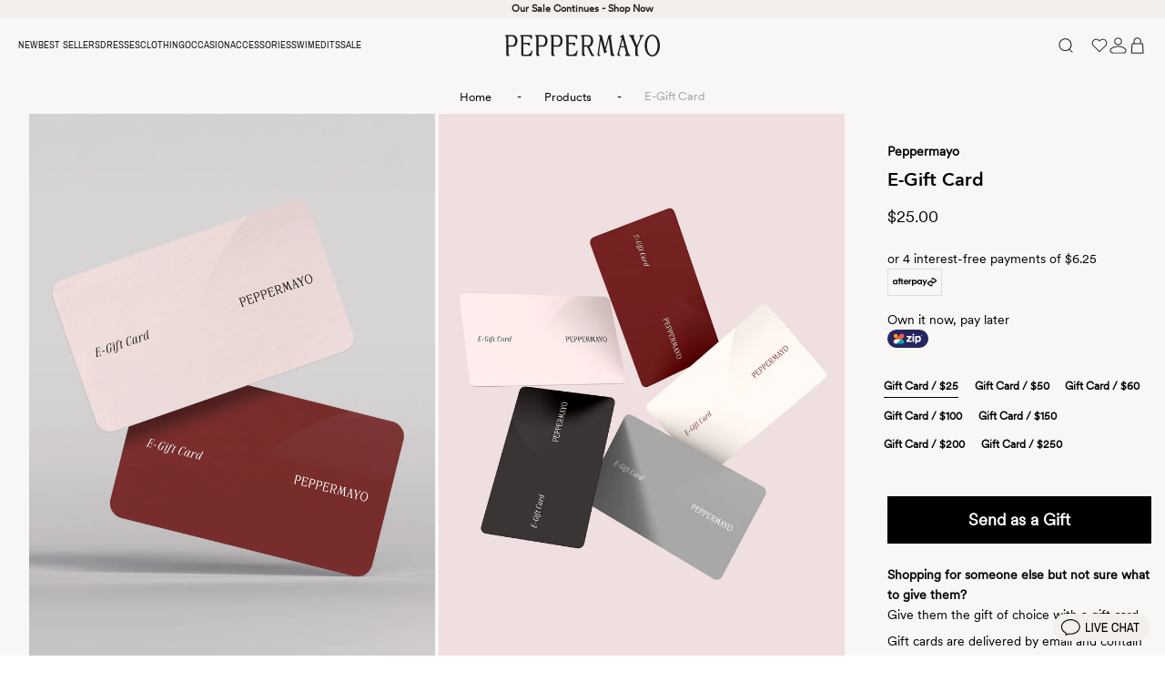

--- FILE ---
content_type: text/html; charset=utf-8
request_url: https://peppermayo.com/products/e-gift-cards
body_size: 122383
content:















<!doctype html>
<html class="no-js supports-no-cookies" lang="en">
<head>

  <link href="//peppermayo.com/cdn/shop/t/337/assets/CircularStd-Book.woff2?v=104840995343700170541766445806" as="font" type="font/woff2" crossorigin="anonymous" rel="preload">
  <link href="//peppermayo.com/cdn/shop/t/337/assets/ArchivoNarrow-Regular.woff2?v=47685901439968882531766445806" as="font" type="font/woff2" crossorigin="anonymous" rel="preload">
  <link href="//peppermayo.com/cdn/shop/t/337/assets/AwesomeSerif-Tall.woff2?v=154248855975862704781766445806" as="font" type="font/woff2" crossorigin="anonymous" rel="preload">
  
  

  
  <style data-shopify>
  @font-face {
    font-family: "CircularStd-Book";
    font-display: swap;
    font-style: normal;
    font-weight: 400;
    src: url("//peppermayo.com/cdn/shop/t/337/assets/CircularStd-Book.woff2?v=104840995343700170541766445806") format("woff2");
  }

  @font-face {
    font-family: "ArchivoNarrow-Regular";
    font-display: swap;
    font-style: normal;
    font-weight: 400;
    src: url("//peppermayo.com/cdn/shop/t/337/assets/ArchivoNarrow-Regular.woff2?v=47685901439968882531766445806") format("woff2");
  }

  @font-face {
    font-family: "AwesomeSerif-Tall";
    font-display: swap;
    font-style: normal;
    font-weight: 400;
    src: url("//peppermayo.com/cdn/shop/t/337/assets/AwesomeSerif-Tall.woff2?v=154248855975862704781766445806") format("woff2");
  }

  :root {
    --font-primary--family: 'CircularStd-Book', Arial, sans-serif;
    --font-secondary--family: 'AwesomeSerif-Tall', Georgia, 'Times New Roman', serif;
    --font-tertiary--family: 'ArchivoNarrow-Regular', Arial, sans-serif;
    --page-width: 100vw;
    --page-margin: 0px;
    --colour-background: #f9f7f5;
    --colour-foreground: #1e1e1e;
    --colour-background-alt: #f3f0ec;
    --colour-sale: #960000;
    --card-padding: 5px;

    --ease-out-quint: cubic-bezier(0.22, 1, 0.36, 1);

    /*
      Each font size variable name corresponds to the pixel value
      i.e. --fs-10 = 10px
    */
    --fs-10: 0.625rem;
    --fs-11: 0.6875rem;
    --fs-12: 0.75rem;
    --fs-13: 0.8125rem;
    --fs-14: 0.875rem;
    --fs-15: 0.9375rem;
    --fs-16: 1rem;
    --fs-18: 1.125rem;
    --fs-20: 1.25rem;
    --fs-22: 1.375rem;
    --fs-24: 1.5rem;
  }
</style>


  
  <link href="//peppermayo.com/cdn/shop/t/337/assets/critical.css?v=27638518925854592541766445806" rel="stylesheet" type="text/css" media="all" />
  
  
  <script type="text/javascript">
    window._inside = window._inside || [];
    var chatLoaded = false;
    var chatRequested = false;

    window._inside.push({
      action: 'bind',
      name: 'chatavailable',
      callback: function (available) {
        chatLoaded = true;
        if (available) {
          
          if (chatRequested) insideFrontInterface.openChatPane();
        } else {
          
        }
        chatRequested = false;
      },
    });

    var openChatButtonClick = function () {
      if (chatLoaded)
        insideFrontInterface.openChatPane();
      else chatRequested = true;
      return false;
    };
  </script>
  

  
  <script type="text/javascript">
    (function (u, t, d) {
      var i = d.createElement(t);
      i.type = 'text/javascript';
      i.async = true;
      i.src = '//' + u;
      var s = d.getElementsByTagName(t)[0];
      s.parentNode.insertBefore(i, s);
    })('cdn7.au.inside.chat/gtm/IN-1001216/include.js', 'script', document);
  </script>
  

  

<!-- click tracking -->
<script>
  // function that gets the path of the clicked element. Borrowed from Simo Ahava. https://www.simoahava.com/analytics/create-css-path-variable-for-click-element/
  function gtm_get_click_element_path(element) {
    var el = element;
    if (el instanceof Node) {
      // Build the list of elements along the path
      var elList = [];
      do {
        if (el instanceof Element) {
          var classString = el.classList ? [].slice.call(el.classList).join('.') : '';
          var elementName =
            (el.tagName ? el.tagName.toLowerCase() : '') +
            (classString ? '.' + classString : '') +
            (el.id ? '#' + el.id : '');
          if (elementName) elList.unshift(elementName);
        }
        el = el.parentNode;
      } while (el != null);
      // Get the stringified element object name
      var objString = element.toString().match(/\[object (\w+)\]/);
      var elementType = objString ? objString[1] : element.toString();
      var cssString = elList.join(' > ');
      // Return the CSS path as a string, prefixed with the element object name
      return cssString ? elementType + ': ' + cssString : elementType;
    }
  }

  window.addEventListener('click', function (event) {
    // track clicks on any element and push it to Shopify customer events
    let target = event.target;
    const svgTags = ['svg', 'path', 'g', 'circle', 'rect', 'ellipse', 'line', 'polyline', 'polygon', 'text', 'tspan', 'use', 'defs', 'symbol', 'clipPath', 'mask', 'pattern', 'marker', 'filter', 'feGaussianBlur', 'feOffset', 'feBlend', 'feColorMatrix', 'feComponentTransfer', 'feComposite', 'feConvolveMatrix', 'feDiffuseLighting', 'feDisplacementMap', 'feFlood', 'feImage', 'feMerge', 'feMorphology', 'feTile', 'feTurbulence'];

    // If the clicked element is an SVG child, traverse up until not SVG-related
    while (target && svgTags.includes(target.tagName?.toLowerCase())) {
      target = target.parentNode;
    }

    Shopify.analytics.publish('custom_click', {
      click_element: gtm_get_click_element_path(target) || '',
      click_id: target.id || '',
      click_classes: target.getAttribute('class') || '',
      click_text: target.innerText || '',
      click_target: target.target || '',
      click_url: target.href || '',
      click_data_tag: target.getAttribute("data-tag") || ''
    });

    // track link clicks and push it to Shopify customer events
    var closestLink = event.target.closest('a');
    if (closestLink) {
      Shopify.analytics.publish('custom_link_click', {
        click_element: gtm_get_click_element_path(closestLink.target) || '',
        click_id: closestLink.id || '',
        click_classes: closestLink.getAttribute('class') || '',
        click_text: closestLink.innerText || '',
        click_target: closestLink.target || '',
        click_url: closestLink.href || '',
        click_data_tag: closestLink.getAttribute("data-tag") || ''
      });
    }
  });
</script>
<!-- end of click tracking -->


   <script src="//peppermayo.com/cdn/shop/t/337/assets/swym-collections-variants-logic.js?v=160897515199955265391766445806" defer="defer"></script>

   
  
  


  <meta charset="utf-8">
  <meta http-equiv="X-UA-Compatible" content="IE=edge">
  <meta name="viewport" content="width=device-width,initial-scale=1,user-scalable=no">
  
  
  <link rel="canonical" href="https://peppermayo.com/products/e-gift-cards">

  





<link rel="alternate" hreflang="x-default" href="https://peppermayo.com/products/e-gift-cards" />
<link rel="alternate" hreflang="en-AU" href="https://peppermayo.com/products/e-gift-cards" />
<link rel="alternate" hreflang="en-US" href="https://us.peppermayo.com/products/e-gift-cards" />
<link rel="alternate" hreflang="en-GB" href="https://peppermayo.co.uk/products/e-gift-cards" />
<link rel="alternate" hreflang="en-CA" href="https://peppermayo.ca/products/e-gift-cards" />
<link rel="alternate" hreflang="en" href="https://peppermayo.eu/products/e-gift-cards" />


  

  
  <link rel="apple-touch-icon" sizes="57x57" href="//peppermayo.com/cdn/shop/t/337/assets/apple-icon-57x57.png?v=57244241751714906481766445806">
  <link rel="apple-touch-icon" sizes="60x60" href="//peppermayo.com/cdn/shop/t/337/assets/apple-icon-60x60.png?v=36169796455227512791766445806">
  <link rel="apple-touch-icon" sizes="72x72" href="//peppermayo.com/cdn/shop/t/337/assets/apple-icon-72x72.png?v=102059589492006634361766445806">
  <link rel="apple-touch-icon" sizes="76x76" href="//peppermayo.com/cdn/shop/t/337/assets/apple-icon-76x76.png?v=64102221940244333551766445806">
  <link rel="apple-touch-icon" sizes="114x114" href="//peppermayo.com/cdn/shop/t/337/assets/apple-icon-114x114.png?v=94823770110239822201766445806">
  <link rel="apple-touch-icon" sizes="120x120" href="//peppermayo.com/cdn/shop/t/337/assets/apple-icon-120x120.png?v=100737480554244692421766445806">
  <link rel="apple-touch-icon" sizes="144x144" href="//peppermayo.com/cdn/shop/t/337/assets/apple-icon-144x144.png?v=50287685813996384661766445806">
  <link rel="apple-touch-icon" sizes="152x152" href="//peppermayo.com/cdn/shop/t/337/assets/apple-icon-152x152.png?v=4221636965155572241766445806">
  <link rel="apple-touch-icon" sizes="180x180" href="//peppermayo.com/cdn/shop/t/337/assets/apple-icon-180x180.png?v=49427391699759291471766445806">
  <link rel="icon" type="image/png" sizes="192x192"  href="//peppermayo.com/cdn/shop/t/337/assets/android-icon-192x192.png?v=157901127313949227381766445806">
  <link rel="icon" type="image/png" sizes="32x32" href="//peppermayo.com/cdn/shop/t/337/assets/favicon-32x32.png?v=1695827562085399331766445806">
  <link rel="icon" type="image/png" sizes="96x96" href="//peppermayo.com/cdn/shop/t/337/assets/favicon-96x96.png?v=110205277574430251101766445806">
  <link rel="icon" type="image/png" sizes="16x16" href="//peppermayo.com/cdn/shop/t/337/assets/favicon-16x16.png?v=108407013964429916961766445806">
  <link rel="manifest" href="//peppermayo.com/cdn/shop/t/337/assets/manifest.json?v=170153710576350459501766445806">
  <meta name="msapplication-TileColor" content="#ffffff">
  <meta name="msapplication-TileImage" content="/ms-icon-144x144.png //peppermayo.com/cdn/shop/t/337/assets/android-icon-192x192.png?v=157901127313949227381766445806">
  

  <link rel="stylesheet" href="//cdn.jsdelivr.net/npm/slick-carousel@1.8.1/slick/slick.css"/><title>Shop e-Gift Cards Online | Peppermayo</title><meta name="description" content="Buy e-Gift Cards at Peppermayo online now. Browse the latest fashion trends, &amp; more! Free delivery over $100 order! Shop with Afterpay."><script src="//peppermayo.com/cdn/shop/t/337/assets/jquery-2.2.3.min.js?v=58211863146907186831766445806" type="text/javascript"></script>
  <script src="//peppermayo.com/cdn/shop/t/337/assets/lazysizes.js?v=150767839898561418201766445806" async=""></script>
  <script src="//peppermayo.com/cdn/shop/t/337/assets/slick.js?v=119177116428520753221766445806" defer="defer"></script>

  


<meta property="og:site_name" content="Peppermayo">
<meta property="og:url" content="https://peppermayo.com/products/e-gift-cards">
<meta property="og:title" content="E-Gift Card">
<meta property="og:type" content="product">
<meta property="og:description" content="Buy e-Gift Cards at Peppermayo online now. Browse the latest fashion trends, &amp; more! Free delivery over $100 order! Shop with Afterpay."><meta property="product:availability" content="instock">
  <meta property="product:price:amount" content="25.00">
  <meta property="product:price:currency" content="AUD"><meta property="og:image" content="http://peppermayo.com/cdn/shop/files/gift_card_1_Peppermayo.jpg?v=1763510863">
      <meta property="og:image:secure_url" content="https://peppermayo.com/cdn/shop/files/gift_card_1_Peppermayo.jpg?v=1763510863">
      <meta property="og:image:width" content="2000">
      <meta property="og:image:height" content="2756">
      <meta property="og:image:alt" content="Two Peppermayo e-gift cards, one pink and one red, on a light gray background."><meta property="og:image" content="http://peppermayo.com/cdn/shop/files/gift-card-2-Peppermayo.jpg?v=1764032249">
      <meta property="og:image:secure_url" content="https://peppermayo.com/cdn/shop/files/gift-card-2-Peppermayo.jpg?v=1764032249">
      <meta property="og:image:width" content="2000">
      <meta property="og:image:height" content="2756">
      <meta property="og:image:alt" content="E-Gift Card">


  
  
  <link href="//peppermayo.com/cdn/shop/t/337/assets/theme.css?v=24728951729538669041766445806" rel="stylesheet" type="text/css" media="all" />
  <link href="//peppermayo.com/cdn/shop/t/337/assets/custom.css?v=4975230242024279021766445806" rel="stylesheet" type="text/css" media="all" />
  <link href="//peppermayo.com/cdn/shop/t/337/assets/global.autostyle.css?v=179657831602138241571768168457" rel="stylesheet" type="text/css" media="all" />
  

  


  <script>
    document.documentElement.className = document.documentElement.className.replace('no-js', '');

    window.theme = {
      strings: {
        addToCart: "Add to cart",
        soldOut: "Sold Out",
        unavailable: "Unavailable"
      },
      moneyFormat: "${{amount}}"
    };
  </script>


  
  <script>window.performance && window.performance.mark && window.performance.mark('shopify.content_for_header.start');</script><meta name="google-site-verification" content="G5Z5xRu5DZwM1D-f9hIHXXGatUVz9VyWQeHP72iAmtg">
<meta id="shopify-digital-wallet" name="shopify-digital-wallet" content="/49878007976/digital_wallets/dialog">
<meta name="shopify-checkout-api-token" content="4d6671887452acc9802085f30a9d3b50">
<meta id="in-context-paypal-metadata" data-shop-id="49878007976" data-venmo-supported="false" data-environment="production" data-locale="en_US" data-paypal-v4="true" data-currency="AUD">
<link rel="alternate" hreflang="x-default" href="https://peppermayo.com/products/e-gift-cards">
<link rel="alternate" hreflang="en-CN" href="https://asia.peppermayo.com/products/e-gift-cards">
<link rel="alternate" hreflang="en-HK" href="https://asia.peppermayo.com/products/e-gift-cards">
<link rel="alternate" hreflang="en-ID" href="https://asia.peppermayo.com/products/e-gift-cards">
<link rel="alternate" hreflang="en-IN" href="https://asia.peppermayo.com/products/e-gift-cards">
<link rel="alternate" hreflang="en-JP" href="https://asia.peppermayo.com/products/e-gift-cards">
<link rel="alternate" hreflang="en-KR" href="https://asia.peppermayo.com/products/e-gift-cards">
<link rel="alternate" hreflang="en-MY" href="https://asia.peppermayo.com/products/e-gift-cards">
<link rel="alternate" hreflang="en-SG" href="https://asia.peppermayo.com/products/e-gift-cards">
<link rel="alternate" hreflang="en-TH" href="https://asia.peppermayo.com/products/e-gift-cards">
<link rel="alternate" hreflang="en-TW" href="https://asia.peppermayo.com/products/e-gift-cards">
<link rel="alternate" hreflang="en-VN" href="https://asia.peppermayo.com/products/e-gift-cards">
<link rel="alternate" hreflang="en-NZ" href="https://nz.peppermayo.com/products/e-gift-cards">
<link rel="alternate" hreflang="en-AU" href="https://peppermayo.com/products/e-gift-cards">
<link rel="alternate" type="application/json+oembed" href="https://peppermayo.com/products/e-gift-cards.oembed">
<script async="async" src="/checkouts/internal/preloads.js?locale=en-AU"></script>
<link rel="preconnect" href="https://shop.app" crossorigin="anonymous">
<script async="async" src="https://shop.app/checkouts/internal/preloads.js?locale=en-AU&shop_id=49878007976" crossorigin="anonymous"></script>
<script id="apple-pay-shop-capabilities" type="application/json">{"shopId":49878007976,"countryCode":"AU","currencyCode":"AUD","merchantCapabilities":["supports3DS"],"merchantId":"gid:\/\/shopify\/Shop\/49878007976","merchantName":"Peppermayo","requiredBillingContactFields":["postalAddress","email","phone"],"requiredShippingContactFields":["postalAddress","email","phone"],"shippingType":"shipping","supportedNetworks":["visa","masterCard","amex","jcb"],"total":{"type":"pending","label":"Peppermayo","amount":"1.00"},"shopifyPaymentsEnabled":true,"supportsSubscriptions":true}</script>
<script id="shopify-features" type="application/json">{"accessToken":"4d6671887452acc9802085f30a9d3b50","betas":["rich-media-storefront-analytics"],"domain":"peppermayo.com","predictiveSearch":true,"shopId":49878007976,"locale":"en"}</script>
<script>var Shopify = Shopify || {};
Shopify.shop = "pmayo.myshopify.com";
Shopify.locale = "en";
Shopify.currency = {"active":"AUD","rate":"1.0"};
Shopify.country = "AU";
Shopify.theme = {"name":"5th Jan new arrivals","id":150394077352,"schema_name":"Astro","schema_version":"1.1","theme_store_id":null,"role":"main"};
Shopify.theme.handle = "null";
Shopify.theme.style = {"id":null,"handle":null};
Shopify.cdnHost = "peppermayo.com/cdn";
Shopify.routes = Shopify.routes || {};
Shopify.routes.root = "/";</script>
<script type="module">!function(o){(o.Shopify=o.Shopify||{}).modules=!0}(window);</script>
<script>!function(o){function n(){var o=[];function n(){o.push(Array.prototype.slice.apply(arguments))}return n.q=o,n}var t=o.Shopify=o.Shopify||{};t.loadFeatures=n(),t.autoloadFeatures=n()}(window);</script>
<script>
  window.ShopifyPay = window.ShopifyPay || {};
  window.ShopifyPay.apiHost = "shop.app\/pay";
  window.ShopifyPay.redirectState = null;
</script>
<script id="shop-js-analytics" type="application/json">{"pageType":"product"}</script>
<script defer="defer" async type="module" src="//peppermayo.com/cdn/shopifycloud/shop-js/modules/v2/client.init-shop-cart-sync_C5BV16lS.en.esm.js"></script>
<script defer="defer" async type="module" src="//peppermayo.com/cdn/shopifycloud/shop-js/modules/v2/chunk.common_CygWptCX.esm.js"></script>
<script type="module">
  await import("//peppermayo.com/cdn/shopifycloud/shop-js/modules/v2/client.init-shop-cart-sync_C5BV16lS.en.esm.js");
await import("//peppermayo.com/cdn/shopifycloud/shop-js/modules/v2/chunk.common_CygWptCX.esm.js");

  window.Shopify.SignInWithShop?.initShopCartSync?.({"fedCMEnabled":true,"windoidEnabled":true});

</script>
<script>
  window.Shopify = window.Shopify || {};
  if (!window.Shopify.featureAssets) window.Shopify.featureAssets = {};
  window.Shopify.featureAssets['shop-js'] = {"shop-cart-sync":["modules/v2/client.shop-cart-sync_ZFArdW7E.en.esm.js","modules/v2/chunk.common_CygWptCX.esm.js"],"init-fed-cm":["modules/v2/client.init-fed-cm_CmiC4vf6.en.esm.js","modules/v2/chunk.common_CygWptCX.esm.js"],"shop-button":["modules/v2/client.shop-button_tlx5R9nI.en.esm.js","modules/v2/chunk.common_CygWptCX.esm.js"],"shop-cash-offers":["modules/v2/client.shop-cash-offers_DOA2yAJr.en.esm.js","modules/v2/chunk.common_CygWptCX.esm.js","modules/v2/chunk.modal_D71HUcav.esm.js"],"init-windoid":["modules/v2/client.init-windoid_sURxWdc1.en.esm.js","modules/v2/chunk.common_CygWptCX.esm.js"],"shop-toast-manager":["modules/v2/client.shop-toast-manager_ClPi3nE9.en.esm.js","modules/v2/chunk.common_CygWptCX.esm.js"],"init-shop-email-lookup-coordinator":["modules/v2/client.init-shop-email-lookup-coordinator_B8hsDcYM.en.esm.js","modules/v2/chunk.common_CygWptCX.esm.js"],"init-shop-cart-sync":["modules/v2/client.init-shop-cart-sync_C5BV16lS.en.esm.js","modules/v2/chunk.common_CygWptCX.esm.js"],"avatar":["modules/v2/client.avatar_BTnouDA3.en.esm.js"],"pay-button":["modules/v2/client.pay-button_FdsNuTd3.en.esm.js","modules/v2/chunk.common_CygWptCX.esm.js"],"init-customer-accounts":["modules/v2/client.init-customer-accounts_DxDtT_ad.en.esm.js","modules/v2/client.shop-login-button_C5VAVYt1.en.esm.js","modules/v2/chunk.common_CygWptCX.esm.js","modules/v2/chunk.modal_D71HUcav.esm.js"],"init-shop-for-new-customer-accounts":["modules/v2/client.init-shop-for-new-customer-accounts_ChsxoAhi.en.esm.js","modules/v2/client.shop-login-button_C5VAVYt1.en.esm.js","modules/v2/chunk.common_CygWptCX.esm.js","modules/v2/chunk.modal_D71HUcav.esm.js"],"shop-login-button":["modules/v2/client.shop-login-button_C5VAVYt1.en.esm.js","modules/v2/chunk.common_CygWptCX.esm.js","modules/v2/chunk.modal_D71HUcav.esm.js"],"init-customer-accounts-sign-up":["modules/v2/client.init-customer-accounts-sign-up_CPSyQ0Tj.en.esm.js","modules/v2/client.shop-login-button_C5VAVYt1.en.esm.js","modules/v2/chunk.common_CygWptCX.esm.js","modules/v2/chunk.modal_D71HUcav.esm.js"],"shop-follow-button":["modules/v2/client.shop-follow-button_Cva4Ekp9.en.esm.js","modules/v2/chunk.common_CygWptCX.esm.js","modules/v2/chunk.modal_D71HUcav.esm.js"],"checkout-modal":["modules/v2/client.checkout-modal_BPM8l0SH.en.esm.js","modules/v2/chunk.common_CygWptCX.esm.js","modules/v2/chunk.modal_D71HUcav.esm.js"],"lead-capture":["modules/v2/client.lead-capture_Bi8yE_yS.en.esm.js","modules/v2/chunk.common_CygWptCX.esm.js","modules/v2/chunk.modal_D71HUcav.esm.js"],"shop-login":["modules/v2/client.shop-login_D6lNrXab.en.esm.js","modules/v2/chunk.common_CygWptCX.esm.js","modules/v2/chunk.modal_D71HUcav.esm.js"],"payment-terms":["modules/v2/client.payment-terms_CZxnsJam.en.esm.js","modules/v2/chunk.common_CygWptCX.esm.js","modules/v2/chunk.modal_D71HUcav.esm.js"]};
</script>
<script>(function() {
  var isLoaded = false;
  function asyncLoad() {
    if (isLoaded) return;
    isLoaded = true;
    var urls = ["https:\/\/d18eg7dreypte5.cloudfront.net\/scripts\/integrations\/subscription.js?shop=pmayo.myshopify.com","https:\/\/seo.apps.avada.io\/scripttag\/avada-seo-installed.js?shop=pmayo.myshopify.com","https:\/\/cdn.tapcart.com\/webbridge-sdk\/webbridge.umd.js?shop=pmayo.myshopify.com","https:\/\/d18eg7dreypte5.cloudfront.net\/browse-abandonment\/smsbump_timer.js?shop=pmayo.myshopify.com","https:\/\/na.shgcdn3.com\/pixel-collector.js?shop=pmayo.myshopify.com","https:\/\/str.rise-ai.com\/?shop=pmayo.myshopify.com","https:\/\/strn.rise-ai.com\/?shop=pmayo.myshopify.com","https:\/\/d38xvr37kwwhcm.cloudfront.net\/js\/grin-sdk.js?shop=pmayo.myshopify.com","https:\/\/cdn.shopify.com\/s\/files\/1\/0498\/7800\/7976\/t\/337\/assets\/instant-pixel-site_f3c833576d3943519068e0cf164d8cca.js?v=1768571964\u0026shop=pmayo.myshopify.com"];
    for (var i = 0; i < urls.length; i++) {
      var s = document.createElement('script');
      s.type = 'text/javascript';
      s.async = true;
      s.src = urls[i];
      var x = document.getElementsByTagName('script')[0];
      x.parentNode.insertBefore(s, x);
    }
  };
  if(window.attachEvent) {
    window.attachEvent('onload', asyncLoad);
  } else {
    window.addEventListener('load', asyncLoad, false);
  }
})();</script>
<script id="__st">var __st={"a":49878007976,"offset":39600,"reqid":"4ea31222-7f6b-4470-929c-52052d353be6-1768761879","pageurl":"peppermayo.com\/products\/e-gift-cards","u":"a2c03d4cafb8","p":"product","rtyp":"product","rid":6033852399784};</script>
<script>window.ShopifyPaypalV4VisibilityTracking = true;</script>
<script id="captcha-bootstrap">!function(){'use strict';const t='contact',e='account',n='new_comment',o=[[t,t],['blogs',n],['comments',n],[t,'customer']],c=[[e,'customer_login'],[e,'guest_login'],[e,'recover_customer_password'],[e,'create_customer']],r=t=>t.map((([t,e])=>`form[action*='/${t}']:not([data-nocaptcha='true']) input[name='form_type'][value='${e}']`)).join(','),a=t=>()=>t?[...document.querySelectorAll(t)].map((t=>t.form)):[];function s(){const t=[...o],e=r(t);return a(e)}const i='password',u='form_key',d=['recaptcha-v3-token','g-recaptcha-response','h-captcha-response',i],f=()=>{try{return window.sessionStorage}catch{return}},m='__shopify_v',_=t=>t.elements[u];function p(t,e,n=!1){try{const o=window.sessionStorage,c=JSON.parse(o.getItem(e)),{data:r}=function(t){const{data:e,action:n}=t;return t[m]||n?{data:e,action:n}:{data:t,action:n}}(c);for(const[e,n]of Object.entries(r))t.elements[e]&&(t.elements[e].value=n);n&&o.removeItem(e)}catch(o){console.error('form repopulation failed',{error:o})}}const l='form_type',E='cptcha';function T(t){t.dataset[E]=!0}const w=window,h=w.document,L='Shopify',v='ce_forms',y='captcha';let A=!1;((t,e)=>{const n=(g='f06e6c50-85a8-45c8-87d0-21a2b65856fe',I='https://cdn.shopify.com/shopifycloud/storefront-forms-hcaptcha/ce_storefront_forms_captcha_hcaptcha.v1.5.2.iife.js',D={infoText:'Protected by hCaptcha',privacyText:'Privacy',termsText:'Terms'},(t,e,n)=>{const o=w[L][v],c=o.bindForm;if(c)return c(t,g,e,D).then(n);var r;o.q.push([[t,g,e,D],n]),r=I,A||(h.body.append(Object.assign(h.createElement('script'),{id:'captcha-provider',async:!0,src:r})),A=!0)});var g,I,D;w[L]=w[L]||{},w[L][v]=w[L][v]||{},w[L][v].q=[],w[L][y]=w[L][y]||{},w[L][y].protect=function(t,e){n(t,void 0,e),T(t)},Object.freeze(w[L][y]),function(t,e,n,w,h,L){const[v,y,A,g]=function(t,e,n){const i=e?o:[],u=t?c:[],d=[...i,...u],f=r(d),m=r(i),_=r(d.filter((([t,e])=>n.includes(e))));return[a(f),a(m),a(_),s()]}(w,h,L),I=t=>{const e=t.target;return e instanceof HTMLFormElement?e:e&&e.form},D=t=>v().includes(t);t.addEventListener('submit',(t=>{const e=I(t);if(!e)return;const n=D(e)&&!e.dataset.hcaptchaBound&&!e.dataset.recaptchaBound,o=_(e),c=g().includes(e)&&(!o||!o.value);(n||c)&&t.preventDefault(),c&&!n&&(function(t){try{if(!f())return;!function(t){const e=f();if(!e)return;const n=_(t);if(!n)return;const o=n.value;o&&e.removeItem(o)}(t);const e=Array.from(Array(32),(()=>Math.random().toString(36)[2])).join('');!function(t,e){_(t)||t.append(Object.assign(document.createElement('input'),{type:'hidden',name:u})),t.elements[u].value=e}(t,e),function(t,e){const n=f();if(!n)return;const o=[...t.querySelectorAll(`input[type='${i}']`)].map((({name:t})=>t)),c=[...d,...o],r={};for(const[a,s]of new FormData(t).entries())c.includes(a)||(r[a]=s);n.setItem(e,JSON.stringify({[m]:1,action:t.action,data:r}))}(t,e)}catch(e){console.error('failed to persist form',e)}}(e),e.submit())}));const S=(t,e)=>{t&&!t.dataset[E]&&(n(t,e.some((e=>e===t))),T(t))};for(const o of['focusin','change'])t.addEventListener(o,(t=>{const e=I(t);D(e)&&S(e,y())}));const B=e.get('form_key'),M=e.get(l),P=B&&M;t.addEventListener('DOMContentLoaded',(()=>{const t=y();if(P)for(const e of t)e.elements[l].value===M&&p(e,B);[...new Set([...A(),...v().filter((t=>'true'===t.dataset.shopifyCaptcha))])].forEach((e=>S(e,t)))}))}(h,new URLSearchParams(w.location.search),n,t,e,['guest_login'])})(!0,!0)}();</script>
<script integrity="sha256-4kQ18oKyAcykRKYeNunJcIwy7WH5gtpwJnB7kiuLZ1E=" data-source-attribution="shopify.loadfeatures" defer="defer" src="//peppermayo.com/cdn/shopifycloud/storefront/assets/storefront/load_feature-a0a9edcb.js" crossorigin="anonymous"></script>
<script crossorigin="anonymous" defer="defer" src="//peppermayo.com/cdn/shopifycloud/storefront/assets/shopify_pay/storefront-65b4c6d7.js?v=20250812"></script>
<script data-source-attribution="shopify.dynamic_checkout.dynamic.init">var Shopify=Shopify||{};Shopify.PaymentButton=Shopify.PaymentButton||{isStorefrontPortableWallets:!0,init:function(){window.Shopify.PaymentButton.init=function(){};var t=document.createElement("script");t.src="https://peppermayo.com/cdn/shopifycloud/portable-wallets/latest/portable-wallets.en.js",t.type="module",document.head.appendChild(t)}};
</script>
<script data-source-attribution="shopify.dynamic_checkout.buyer_consent">
  function portableWalletsHideBuyerConsent(e){var t=document.getElementById("shopify-buyer-consent"),n=document.getElementById("shopify-subscription-policy-button");t&&n&&(t.classList.add("hidden"),t.setAttribute("aria-hidden","true"),n.removeEventListener("click",e))}function portableWalletsShowBuyerConsent(e){var t=document.getElementById("shopify-buyer-consent"),n=document.getElementById("shopify-subscription-policy-button");t&&n&&(t.classList.remove("hidden"),t.removeAttribute("aria-hidden"),n.addEventListener("click",e))}window.Shopify?.PaymentButton&&(window.Shopify.PaymentButton.hideBuyerConsent=portableWalletsHideBuyerConsent,window.Shopify.PaymentButton.showBuyerConsent=portableWalletsShowBuyerConsent);
</script>
<script data-source-attribution="shopify.dynamic_checkout.cart.bootstrap">document.addEventListener("DOMContentLoaded",(function(){function t(){return document.querySelector("shopify-accelerated-checkout-cart, shopify-accelerated-checkout")}if(t())Shopify.PaymentButton.init();else{new MutationObserver((function(e,n){t()&&(Shopify.PaymentButton.init(),n.disconnect())})).observe(document.body,{childList:!0,subtree:!0})}}));
</script>
<link id="shopify-accelerated-checkout-styles" rel="stylesheet" media="screen" href="https://peppermayo.com/cdn/shopifycloud/portable-wallets/latest/accelerated-checkout-backwards-compat.css" crossorigin="anonymous">
<style id="shopify-accelerated-checkout-cart">
        #shopify-buyer-consent {
  margin-top: 1em;
  display: inline-block;
  width: 100%;
}

#shopify-buyer-consent.hidden {
  display: none;
}

#shopify-subscription-policy-button {
  background: none;
  border: none;
  padding: 0;
  text-decoration: underline;
  font-size: inherit;
  cursor: pointer;
}

#shopify-subscription-policy-button::before {
  box-shadow: none;
}

      </style>
<link rel="stylesheet" media="screen" href="//peppermayo.com/cdn/shop/t/337/compiled_assets/styles.css?134152">
<script id="sections-script" data-sections="new-announcement-bar,new-header,new-menus,new-minicart,banner" defer="defer" src="//peppermayo.com/cdn/shop/t/337/compiled_assets/scripts.js?134152"></script>
<script id="snippets-script" data-snippets="new-search" defer="defer" src="//peppermayo.com/cdn/shop/t/337/compiled_assets/snippet-scripts.js?134152"></script>
<script>window.performance && window.performance.mark && window.performance.mark('shopify.content_for_header.end');</script>
  





  <script type="text/javascript">
    
      window.__shgMoneyFormat = window.__shgMoneyFormat || {"AED":{"currency":"AED","currency_symbol":"د.إ","currency_symbol_location":"left","decimal_places":2,"decimal_separator":".","thousands_separator":","},"AFN":{"currency":"AFN","currency_symbol":"؋","currency_symbol_location":"left","decimal_places":2,"decimal_separator":".","thousands_separator":","},"ALL":{"currency":"ALL","currency_symbol":"L","currency_symbol_location":"left","decimal_places":2,"decimal_separator":".","thousands_separator":","},"AMD":{"currency":"AMD","currency_symbol":"դր.","currency_symbol_location":"left","decimal_places":2,"decimal_separator":".","thousands_separator":","},"ANG":{"currency":"ANG","currency_symbol":"ƒ","currency_symbol_location":"left","decimal_places":2,"decimal_separator":".","thousands_separator":","},"AUD":{"currency":"AUD","currency_symbol":"$","currency_symbol_location":"left","decimal_places":2,"decimal_separator":".","thousands_separator":","},"AWG":{"currency":"AWG","currency_symbol":"ƒ","currency_symbol_location":"left","decimal_places":2,"decimal_separator":".","thousands_separator":","},"AZN":{"currency":"AZN","currency_symbol":"₼","currency_symbol_location":"left","decimal_places":2,"decimal_separator":".","thousands_separator":","},"BAM":{"currency":"BAM","currency_symbol":"КМ","currency_symbol_location":"left","decimal_places":2,"decimal_separator":".","thousands_separator":","},"BBD":{"currency":"BBD","currency_symbol":"$","currency_symbol_location":"left","decimal_places":2,"decimal_separator":".","thousands_separator":","},"BDT":{"currency":"BDT","currency_symbol":"৳","currency_symbol_location":"left","decimal_places":2,"decimal_separator":".","thousands_separator":","},"BIF":{"currency":"BIF","currency_symbol":"Fr","currency_symbol_location":"left","decimal_places":2,"decimal_separator":".","thousands_separator":","},"BND":{"currency":"BND","currency_symbol":"$","currency_symbol_location":"left","decimal_places":2,"decimal_separator":".","thousands_separator":","},"BOB":{"currency":"BOB","currency_symbol":"Bs.","currency_symbol_location":"left","decimal_places":2,"decimal_separator":".","thousands_separator":","},"BSD":{"currency":"BSD","currency_symbol":"$","currency_symbol_location":"left","decimal_places":2,"decimal_separator":".","thousands_separator":","},"BWP":{"currency":"BWP","currency_symbol":"P","currency_symbol_location":"left","decimal_places":2,"decimal_separator":".","thousands_separator":","},"BZD":{"currency":"BZD","currency_symbol":"$","currency_symbol_location":"left","decimal_places":2,"decimal_separator":".","thousands_separator":","},"CDF":{"currency":"CDF","currency_symbol":"Fr","currency_symbol_location":"left","decimal_places":2,"decimal_separator":".","thousands_separator":","},"CHF":{"currency":"CHF","currency_symbol":"CHF","currency_symbol_location":"left","decimal_places":2,"decimal_separator":".","thousands_separator":","},"CNY":{"currency":"CNY","currency_symbol":"¥","currency_symbol_location":"left","decimal_places":2,"decimal_separator":".","thousands_separator":","},"CRC":{"currency":"CRC","currency_symbol":"₡","currency_symbol_location":"left","decimal_places":2,"decimal_separator":".","thousands_separator":","},"CVE":{"currency":"CVE","currency_symbol":"$","currency_symbol_location":"left","decimal_places":2,"decimal_separator":".","thousands_separator":","},"CZK":{"currency":"CZK","currency_symbol":"Kč","currency_symbol_location":"left","decimal_places":2,"decimal_separator":".","thousands_separator":","},"DJF":{"currency":"DJF","currency_symbol":"Fdj","currency_symbol_location":"left","decimal_places":2,"decimal_separator":".","thousands_separator":","},"DKK":{"currency":"DKK","currency_symbol":"kr.","currency_symbol_location":"left","decimal_places":2,"decimal_separator":".","thousands_separator":","},"DOP":{"currency":"DOP","currency_symbol":"$","currency_symbol_location":"left","decimal_places":2,"decimal_separator":".","thousands_separator":","},"DZD":{"currency":"DZD","currency_symbol":"د.ج","currency_symbol_location":"left","decimal_places":2,"decimal_separator":".","thousands_separator":","},"EGP":{"currency":"EGP","currency_symbol":"ج.م","currency_symbol_location":"left","decimal_places":2,"decimal_separator":".","thousands_separator":","},"ETB":{"currency":"ETB","currency_symbol":"Br","currency_symbol_location":"left","decimal_places":2,"decimal_separator":".","thousands_separator":","},"EUR":{"currency":"EUR","currency_symbol":"€","currency_symbol_location":"left","decimal_places":2,"decimal_separator":".","thousands_separator":","},"FJD":{"currency":"FJD","currency_symbol":"$","currency_symbol_location":"left","decimal_places":2,"decimal_separator":".","thousands_separator":","},"FKP":{"currency":"FKP","currency_symbol":"£","currency_symbol_location":"left","decimal_places":2,"decimal_separator":".","thousands_separator":","},"GBP":{"currency":"GBP","currency_symbol":"£","currency_symbol_location":"left","decimal_places":2,"decimal_separator":".","thousands_separator":","},"GMD":{"currency":"GMD","currency_symbol":"D","currency_symbol_location":"left","decimal_places":2,"decimal_separator":".","thousands_separator":","},"GNF":{"currency":"GNF","currency_symbol":"Fr","currency_symbol_location":"left","decimal_places":2,"decimal_separator":".","thousands_separator":","},"GTQ":{"currency":"GTQ","currency_symbol":"Q","currency_symbol_location":"left","decimal_places":2,"decimal_separator":".","thousands_separator":","},"GYD":{"currency":"GYD","currency_symbol":"$","currency_symbol_location":"left","decimal_places":2,"decimal_separator":".","thousands_separator":","},"HKD":{"currency":"HKD","currency_symbol":"$","currency_symbol_location":"left","decimal_places":2,"decimal_separator":".","thousands_separator":","},"HNL":{"currency":"HNL","currency_symbol":"L","currency_symbol_location":"left","decimal_places":2,"decimal_separator":".","thousands_separator":","},"HUF":{"currency":"HUF","currency_symbol":"Ft","currency_symbol_location":"left","decimal_places":2,"decimal_separator":".","thousands_separator":","},"IDR":{"currency":"IDR","currency_symbol":"Rp","currency_symbol_location":"left","decimal_places":2,"decimal_separator":".","thousands_separator":","},"ILS":{"currency":"ILS","currency_symbol":"₪","currency_symbol_location":"left","decimal_places":2,"decimal_separator":".","thousands_separator":","},"INR":{"currency":"INR","currency_symbol":"₹","currency_symbol_location":"left","decimal_places":2,"decimal_separator":".","thousands_separator":","},"ISK":{"currency":"ISK","currency_symbol":"kr.","currency_symbol_location":"left","decimal_places":2,"decimal_separator":".","thousands_separator":","},"JMD":{"currency":"JMD","currency_symbol":"$","currency_symbol_location":"left","decimal_places":2,"decimal_separator":".","thousands_separator":","},"JPY":{"currency":"JPY","currency_symbol":"¥","currency_symbol_location":"left","decimal_places":2,"decimal_separator":".","thousands_separator":","},"KES":{"currency":"KES","currency_symbol":"KSh","currency_symbol_location":"left","decimal_places":2,"decimal_separator":".","thousands_separator":","},"KGS":{"currency":"KGS","currency_symbol":"som","currency_symbol_location":"left","decimal_places":2,"decimal_separator":".","thousands_separator":","},"KHR":{"currency":"KHR","currency_symbol":"៛","currency_symbol_location":"left","decimal_places":2,"decimal_separator":".","thousands_separator":","},"KMF":{"currency":"KMF","currency_symbol":"Fr","currency_symbol_location":"left","decimal_places":2,"decimal_separator":".","thousands_separator":","},"KRW":{"currency":"KRW","currency_symbol":"₩","currency_symbol_location":"left","decimal_places":2,"decimal_separator":".","thousands_separator":","},"KYD":{"currency":"KYD","currency_symbol":"$","currency_symbol_location":"left","decimal_places":2,"decimal_separator":".","thousands_separator":","},"KZT":{"currency":"KZT","currency_symbol":"₸","currency_symbol_location":"left","decimal_places":2,"decimal_separator":".","thousands_separator":","},"LAK":{"currency":"LAK","currency_symbol":"₭","currency_symbol_location":"left","decimal_places":2,"decimal_separator":".","thousands_separator":","},"LBP":{"currency":"LBP","currency_symbol":"ل.ل","currency_symbol_location":"left","decimal_places":2,"decimal_separator":".","thousands_separator":","},"LKR":{"currency":"LKR","currency_symbol":"₨","currency_symbol_location":"left","decimal_places":2,"decimal_separator":".","thousands_separator":","},"MAD":{"currency":"MAD","currency_symbol":"د.م.","currency_symbol_location":"left","decimal_places":2,"decimal_separator":".","thousands_separator":","},"MDL":{"currency":"MDL","currency_symbol":"L","currency_symbol_location":"left","decimal_places":2,"decimal_separator":".","thousands_separator":","},"MKD":{"currency":"MKD","currency_symbol":"ден","currency_symbol_location":"left","decimal_places":2,"decimal_separator":".","thousands_separator":","},"MMK":{"currency":"MMK","currency_symbol":"K","currency_symbol_location":"left","decimal_places":2,"decimal_separator":".","thousands_separator":","},"MNT":{"currency":"MNT","currency_symbol":"₮","currency_symbol_location":"left","decimal_places":2,"decimal_separator":".","thousands_separator":","},"MOP":{"currency":"MOP","currency_symbol":"P","currency_symbol_location":"left","decimal_places":2,"decimal_separator":".","thousands_separator":","},"MUR":{"currency":"MUR","currency_symbol":"₨","currency_symbol_location":"left","decimal_places":2,"decimal_separator":".","thousands_separator":","},"MVR":{"currency":"MVR","currency_symbol":"MVR","currency_symbol_location":"left","decimal_places":2,"decimal_separator":".","thousands_separator":","},"MWK":{"currency":"MWK","currency_symbol":"MK","currency_symbol_location":"left","decimal_places":2,"decimal_separator":".","thousands_separator":","},"MYR":{"currency":"MYR","currency_symbol":"RM","currency_symbol_location":"left","decimal_places":2,"decimal_separator":".","thousands_separator":","},"NGN":{"currency":"NGN","currency_symbol":"₦","currency_symbol_location":"left","decimal_places":2,"decimal_separator":".","thousands_separator":","},"NIO":{"currency":"NIO","currency_symbol":"C$","currency_symbol_location":"left","decimal_places":2,"decimal_separator":".","thousands_separator":","},"NOK":{"currency":"NOK","currency_symbol":"kr","currency_symbol_location":"left","decimal_places":2,"decimal_separator":".","thousands_separator":","},"NPR":{"currency":"NPR","currency_symbol":"Rs.","currency_symbol_location":"left","decimal_places":2,"decimal_separator":".","thousands_separator":","},"NZD":{"currency":"NZD","currency_symbol":"$","currency_symbol_location":"left","decimal_places":2,"decimal_separator":".","thousands_separator":","},"PEN":{"currency":"PEN","currency_symbol":"S/","currency_symbol_location":"left","decimal_places":2,"decimal_separator":".","thousands_separator":","},"PGK":{"currency":"PGK","currency_symbol":"K","currency_symbol_location":"left","decimal_places":2,"decimal_separator":".","thousands_separator":","},"PHP":{"currency":"PHP","currency_symbol":"₱","currency_symbol_location":"left","decimal_places":2,"decimal_separator":".","thousands_separator":","},"PKR":{"currency":"PKR","currency_symbol":"₨","currency_symbol_location":"left","decimal_places":2,"decimal_separator":".","thousands_separator":","},"PLN":{"currency":"PLN","currency_symbol":"zł","currency_symbol_location":"left","decimal_places":2,"decimal_separator":".","thousands_separator":","},"PYG":{"currency":"PYG","currency_symbol":"₲","currency_symbol_location":"left","decimal_places":2,"decimal_separator":".","thousands_separator":","},"QAR":{"currency":"QAR","currency_symbol":"ر.ق","currency_symbol_location":"left","decimal_places":2,"decimal_separator":".","thousands_separator":","},"RON":{"currency":"RON","currency_symbol":"Lei","currency_symbol_location":"left","decimal_places":2,"decimal_separator":".","thousands_separator":","},"RSD":{"currency":"RSD","currency_symbol":"РСД","currency_symbol_location":"left","decimal_places":2,"decimal_separator":".","thousands_separator":","},"RWF":{"currency":"RWF","currency_symbol":"FRw","currency_symbol_location":"left","decimal_places":2,"decimal_separator":".","thousands_separator":","},"SAR":{"currency":"SAR","currency_symbol":"ر.س","currency_symbol_location":"left","decimal_places":2,"decimal_separator":".","thousands_separator":","},"SBD":{"currency":"SBD","currency_symbol":"$","currency_symbol_location":"left","decimal_places":2,"decimal_separator":".","thousands_separator":","},"SEK":{"currency":"SEK","currency_symbol":"kr","currency_symbol_location":"left","decimal_places":2,"decimal_separator":".","thousands_separator":","},"SGD":{"currency":"SGD","currency_symbol":"$","currency_symbol_location":"left","decimal_places":2,"decimal_separator":".","thousands_separator":","},"SHP":{"currency":"SHP","currency_symbol":"£","currency_symbol_location":"left","decimal_places":2,"decimal_separator":".","thousands_separator":","},"SLL":{"currency":"SLL","currency_symbol":"Le","currency_symbol_location":"left","decimal_places":2,"decimal_separator":".","thousands_separator":","},"STD":{"currency":"STD","currency_symbol":"Db","currency_symbol_location":"left","decimal_places":2,"decimal_separator":".","thousands_separator":","},"THB":{"currency":"THB","currency_symbol":"฿","currency_symbol_location":"left","decimal_places":2,"decimal_separator":".","thousands_separator":","},"TJS":{"currency":"TJS","currency_symbol":"ЅМ","currency_symbol_location":"left","decimal_places":2,"decimal_separator":".","thousands_separator":","},"TOP":{"currency":"TOP","currency_symbol":"T$","currency_symbol_location":"left","decimal_places":2,"decimal_separator":".","thousands_separator":","},"TTD":{"currency":"TTD","currency_symbol":"$","currency_symbol_location":"left","decimal_places":2,"decimal_separator":".","thousands_separator":","},"TWD":{"currency":"TWD","currency_symbol":"$","currency_symbol_location":"left","decimal_places":2,"decimal_separator":".","thousands_separator":","},"TZS":{"currency":"TZS","currency_symbol":"Sh","currency_symbol_location":"left","decimal_places":2,"decimal_separator":".","thousands_separator":","},"UAH":{"currency":"UAH","currency_symbol":"₴","currency_symbol_location":"left","decimal_places":2,"decimal_separator":".","thousands_separator":","},"UGX":{"currency":"UGX","currency_symbol":"USh","currency_symbol_location":"left","decimal_places":2,"decimal_separator":".","thousands_separator":","},"USD":{"currency":"USD","currency_symbol":"$","currency_symbol_location":"left","decimal_places":2,"decimal_separator":".","thousands_separator":","},"UYU":{"currency":"UYU","currency_symbol":"$U","currency_symbol_location":"left","decimal_places":2,"decimal_separator":".","thousands_separator":","},"UZS":{"currency":"UZS","currency_symbol":"so'm","currency_symbol_location":"left","decimal_places":2,"decimal_separator":".","thousands_separator":","},"VND":{"currency":"VND","currency_symbol":"₫","currency_symbol_location":"left","decimal_places":2,"decimal_separator":".","thousands_separator":","},"VUV":{"currency":"VUV","currency_symbol":"Vt","currency_symbol_location":"left","decimal_places":2,"decimal_separator":".","thousands_separator":","},"WST":{"currency":"WST","currency_symbol":"T","currency_symbol_location":"left","decimal_places":2,"decimal_separator":".","thousands_separator":","},"XAF":{"currency":"XAF","currency_symbol":"CFA","currency_symbol_location":"left","decimal_places":2,"decimal_separator":".","thousands_separator":","},"XCD":{"currency":"XCD","currency_symbol":"$","currency_symbol_location":"left","decimal_places":2,"decimal_separator":".","thousands_separator":","},"XOF":{"currency":"XOF","currency_symbol":"Fr","currency_symbol_location":"left","decimal_places":2,"decimal_separator":".","thousands_separator":","},"XPF":{"currency":"XPF","currency_symbol":"Fr","currency_symbol_location":"left","decimal_places":2,"decimal_separator":".","thousands_separator":","},"YER":{"currency":"YER","currency_symbol":"﷼","currency_symbol_location":"left","decimal_places":2,"decimal_separator":".","thousands_separator":","}};
    
    window.__shgCurrentCurrencyCode = window.__shgCurrentCurrencyCode || {
      currency: "AUD",
      currency_symbol: "$",
      decimal_separator: ".",
      thousands_separator: ",",
      decimal_places: 2,
      currency_symbol_location: "left"
    };
  </script>



  

<script type="text/javascript">
  
    window.SHG_CUSTOMER = null;
  
</script>








  
    <script>var dm_insight_id ='DM-0829561742-03';

(function(w,d,u,t,o,c){w['dmtrackingobjectname']=o;c=d.createElement(t);c.async=1;c.src=u;t=d.getElementsByTagName
        (t)[0];t.parentNode.insertBefore(c,t);w[o]=w[o]||function(){(w[o].q=w[o].q||[]).push(arguments);};w[o]('track');
        })(window, document, '//static.trackedweb.net/js/_dmptv4.js', 'script', 'dmPt');
</script>
  

  

<link href="https://cdn.storifyme.com/assets/css/stories-preview.css" rel="stylesheet" type="text/css" media="all" />

  
  <script src="//peppermayo.com/cdn/shop/t/337/assets/global.autojs.js?v=56072060030649026771766445806" defer="defer"></script>
  

  
    
    
    
    <script src="//peppermayo.com/cdn/shop/t/337/assets/magiczoomplus.js?v=30799240050573136481766445806" type="text/javascript"></script>
    <link href="//peppermayo.com/cdn/shop/t/337/assets/magiczoomplus.css?v=174802458802471119381766445806" rel="stylesheet" type="text/css" media="all" />
    
    <link href="//peppermayo.com/cdn/shop/t/337/assets/magiczoomplus.additional.css?v=7588833124491004381766445806" rel="stylesheet" type="text/css" media="all" />
    <script type="text/javascript">
    mzOptions = {
		'zoomWidth':'auto',
		'zoomHeight':'auto',
		'zoomPosition':'inner',
		'zoomDistance':15,
		'selectorTrigger':'hover',
		'transitionEffect':true,
		'zoomMode':'zoom',
		'zoomOn':'hover',
		'zoomCaption':'off',
		'upscale':true,
		'variableZoom':false,
		'smoothing':true,
		'expand':'off',
		'expandZoomMode':'zoom',
		'expandZoomOn':'always',
		'expandCaption':true,
		'closeOnClickOutside':true,
		'hint':'off',
		'textHoverZoomHint':'Hover to zoom',
		'textClickZoomHint':'Click to zoom',
		'textExpandHint':'Click to expand',
		'textBtnClose':'Close',
		'textBtnNext':'Next',
		'textBtnPrev':'Previous',
		'lazyZoom':true,
		'rightClick':false
    }
    mzMobileOptions = {
		'zoomMode':'zoom',
		'textHoverZoomHint':'Touch to zoom',
		'textClickZoomHint':'Double tap to zoom',
		'textExpandHint':'Tap to expand'
    }
    
    </script>
    <script src="//peppermayo.com/cdn/shop/t/337/assets/magiczoomplus.sirv.js?v=39322302370802442381766445806" type="text/javascript"></script>
    

  
  
  
  
	



<script src="https://snapui.searchspring.io/5crv30/bundle.js" id="searchspring-context" defer>
	
		template = "product.rise-gift-card";
	
	format = "${{amount}}";

</script>
  

    
  <!-- Contentsquare Tags Start -->
  <script type="text/javascript">
    // Contentsquare Main Tracking Tag
    (function () {
      window._uxa = window._uxa || [];
      if (typeof CS_CONF === "undefined") {
        window._uxa.push([
          "setPath",
          window.location.pathname + window.location.hash.replace("#", "?__"),
        ]);
        var mt = document.createElement("script");
        mt.type = "text/javascript";
        mt.async = true;
        mt.src = "//t.contentsquare.net/uxa/267be30f91623.js";
        document.getElementsByTagName("head")[0].appendChild(mt);
      } else {
        window._uxa.push([
          "trackPageview",
          window.location.pathname + window.location.hash.replace("#", "?__"),
        ]);
      }
    })();
  </script>
  <!-- Contentsquare Tags End -->
  
  <!-- Yotpo JS | location: layout > theme.liquid -->  
  <script src="https://cdn-widgetsrepository.yotpo.com/v1/loader/spM3pEHyrxrVmDUXBeGBRiTxdYPFqObcqwWCESZ4?languageCode=en"  async></script>
  <!-- End of Yotpo JS -->
<!-- BEGIN app block: shopify://apps/cozy-country-redirect/blocks/CozyStaticScript/7b44aa65-e072-42a4-8594-17bbfd843785 --><script src="https://cozycountryredirectviii.addons.business/js/eggbox/5532/script_05b57e96d99216897cf97c8095773c4d.js?v=1&sign=05b57e96d99216897cf97c8095773c4d&shop=pmayo.myshopify.com" type='text/javascript'></script>
<!-- END app block --><!-- BEGIN app block: shopify://apps/eg-auto-add-to-cart/blocks/app-embed/0f7d4f74-1e89-4820-aec4-6564d7e535d2 -->










  
    <script
      async
      type="text/javascript"
      src="https://cdn.506.io/eg/script.js?shop=pmayo.myshopify.com&v=7"
    ></script>
  



  <meta id="easygift-shop" itemid="c2hvcF8kXzE3Njg3NjE4Nzk=" content="{&quot;isInstalled&quot;:true,&quot;installedOn&quot;:&quot;2022-11-17T00:09:06.437Z&quot;,&quot;appVersion&quot;:&quot;3.0&quot;,&quot;subscriptionName&quot;:&quot;Standard&quot;,&quot;cartAnalytics&quot;:true,&quot;freeTrialEndsOn&quot;:null,&quot;settings&quot;:{&quot;reminderBannerStyle&quot;:{&quot;position&quot;:{&quot;horizontal&quot;:&quot;right&quot;,&quot;vertical&quot;:&quot;bottom&quot;},&quot;primaryColor&quot;:&quot;#000000&quot;,&quot;cssStyles&quot;:&quot;&quot;,&quot;headerText&quot;:&quot;&quot;,&quot;subHeaderText&quot;:&quot;&quot;,&quot;showImage&quot;:false,&quot;imageUrl&quot;:null,&quot;displayAfter&quot;:5,&quot;closingMode&quot;:&quot;doNotAutoClose&quot;,&quot;selfcloseAfter&quot;:5,&quot;reshowBannerAfter&quot;:&quot;everyNewSession&quot;},&quot;addedItemIdentifier&quot;:&quot;_Gifted&quot;,&quot;ignoreOtherAppLineItems&quot;:null,&quot;customVariantsInfoLifetimeMins&quot;:1440,&quot;redirectPath&quot;:null,&quot;ignoreNonStandardCartRequests&quot;:false,&quot;bannerStyle&quot;:{&quot;position&quot;:{&quot;horizontal&quot;:&quot;right&quot;,&quot;vertical&quot;:&quot;bottom&quot;},&quot;primaryColor&quot;:&quot;#000000&quot;,&quot;cssStyles&quot;:null},&quot;themePresetId&quot;:null,&quot;notificationStyle&quot;:{&quot;position&quot;:{&quot;horizontal&quot;:null,&quot;vertical&quot;:null},&quot;primaryColor&quot;:null,&quot;duration&quot;:null,&quot;cssStyles&quot;:null,&quot;hasCustomizations&quot;:false},&quot;fetchCartData&quot;:false,&quot;useLocalStorage&quot;:{&quot;enabled&quot;:false,&quot;expiryMinutes&quot;:null},&quot;popupStyle&quot;:{&quot;primaryColor&quot;:null,&quot;secondaryColor&quot;:null,&quot;cssStyles&quot;:null,&quot;addButtonText&quot;:null,&quot;dismissButtonText&quot;:null,&quot;outOfStockButtonText&quot;:null,&quot;imageUrl&quot;:null,&quot;showProductLink&quot;:false,&quot;hasCustomizations&quot;:false,&quot;subscriptionLabel&quot;:&quot;Subscription Plan&quot;},&quot;refreshAfterBannerClick&quot;:false,&quot;disableReapplyRules&quot;:false,&quot;disableReloadOnFailedAddition&quot;:false,&quot;autoReloadCartPage&quot;:false,&quot;ajaxRedirectPath&quot;:null,&quot;allowSimultaneousRequests&quot;:false,&quot;applyRulesOnCheckout&quot;:false,&quot;enableCartCtrlOverrides&quot;:true,&quot;scriptSettings&quot;:{&quot;branding&quot;:{&quot;show&quot;:false,&quot;removalRequestSent&quot;:null},&quot;productPageRedirection&quot;:{&quot;enabled&quot;:false,&quot;products&quot;:[],&quot;redirectionURL&quot;:&quot;\/&quot;},&quot;debugging&quot;:{&quot;enabled&quot;:false,&quot;enabledOn&quot;:null,&quot;stringifyObj&quot;:false},&quot;customCSS&quot;:null,&quot;delayUpdates&quot;:2000,&quot;decodePayload&quot;:false,&quot;hideAlertsOnFrontend&quot;:false,&quot;removeEGPropertyFromSplitActionLineItems&quot;:false,&quot;fetchProductInfoFromSavedDomain&quot;:false,&quot;enableBuyNowInterceptions&quot;:false,&quot;removeProductsAddedFromExpiredRules&quot;:false,&quot;useFinalPrice&quot;:false,&quot;hideGiftedPropertyText&quot;:false,&quot;fetchCartDataBeforeRequest&quot;:false}},&quot;translations&quot;:null,&quot;defaultLocale&quot;:&quot;en&quot;,&quot;shopDomain&quot;:&quot;peppermayo.com&quot;}">


<script defer>
  (async function() {
    try {

      const blockVersion = "v3"
      if (blockVersion != "v3") {
        return
      }

      let metaErrorFlag = false;
      if (metaErrorFlag) {
        return
      }

      // Parse metafields as JSON
      const metafields = {};

      // Process metafields in JavaScript
      let savedRulesArray = [];
      for (const [key, value] of Object.entries(metafields)) {
        if (value) {
          for (const prop in value) {
            // avoiding Object.Keys for performance gain -- no need to make an array of keys.
            savedRulesArray.push(value);
            break;
          }
        }
      }

      const metaTag = document.createElement('meta');
      metaTag.id = 'easygift-rules';
      metaTag.content = JSON.stringify(savedRulesArray);
      metaTag.setAttribute('itemid', 'cnVsZXNfJF8xNzY4NzYxODc5');

      document.head.appendChild(metaTag);
      } catch (err) {
        
      }
  })();
</script>


  <script
    type="text/javascript"
    defer
  >

    (function () {
      try {
        window.EG_INFO = window.EG_INFO || {};
        var shopInfo = {"isInstalled":true,"installedOn":"2022-11-17T00:09:06.437Z","appVersion":"3.0","subscriptionName":"Standard","cartAnalytics":true,"freeTrialEndsOn":null,"settings":{"reminderBannerStyle":{"position":{"horizontal":"right","vertical":"bottom"},"primaryColor":"#000000","cssStyles":"","headerText":"","subHeaderText":"","showImage":false,"imageUrl":null,"displayAfter":5,"closingMode":"doNotAutoClose","selfcloseAfter":5,"reshowBannerAfter":"everyNewSession"},"addedItemIdentifier":"_Gifted","ignoreOtherAppLineItems":null,"customVariantsInfoLifetimeMins":1440,"redirectPath":null,"ignoreNonStandardCartRequests":false,"bannerStyle":{"position":{"horizontal":"right","vertical":"bottom"},"primaryColor":"#000000","cssStyles":null},"themePresetId":null,"notificationStyle":{"position":{"horizontal":null,"vertical":null},"primaryColor":null,"duration":null,"cssStyles":null,"hasCustomizations":false},"fetchCartData":false,"useLocalStorage":{"enabled":false,"expiryMinutes":null},"popupStyle":{"primaryColor":null,"secondaryColor":null,"cssStyles":null,"addButtonText":null,"dismissButtonText":null,"outOfStockButtonText":null,"imageUrl":null,"showProductLink":false,"hasCustomizations":false,"subscriptionLabel":"Subscription Plan"},"refreshAfterBannerClick":false,"disableReapplyRules":false,"disableReloadOnFailedAddition":false,"autoReloadCartPage":false,"ajaxRedirectPath":null,"allowSimultaneousRequests":false,"applyRulesOnCheckout":false,"enableCartCtrlOverrides":true,"scriptSettings":{"branding":{"show":false,"removalRequestSent":null},"productPageRedirection":{"enabled":false,"products":[],"redirectionURL":"\/"},"debugging":{"enabled":false,"enabledOn":null,"stringifyObj":false},"customCSS":null,"delayUpdates":2000,"decodePayload":false,"hideAlertsOnFrontend":false,"removeEGPropertyFromSplitActionLineItems":false,"fetchProductInfoFromSavedDomain":false,"enableBuyNowInterceptions":false,"removeProductsAddedFromExpiredRules":false,"useFinalPrice":false,"hideGiftedPropertyText":false,"fetchCartDataBeforeRequest":false}},"translations":null,"defaultLocale":"en","shopDomain":"peppermayo.com"};
        var productRedirectionEnabled = shopInfo.settings.scriptSettings.productPageRedirection.enabled;
        if (["Unlimited", "Enterprise"].includes(shopInfo.subscriptionName) && productRedirectionEnabled) {
          var products = shopInfo.settings.scriptSettings.productPageRedirection.products;
          if (products.length > 0) {
            var productIds = products.map(function(prod) {
              var productGid = prod.id;
              var productIdNumber = parseInt(productGid.split('/').pop());
              return productIdNumber;
            });
            var productInfo = {"id":6033852399784,"title":"E-Gift Card","handle":"e-gift-cards","description":"\u003cp\u003e\u003cstrong\u003eShopping for someone else but not sure what to give them?\u003c\/strong\u003e\u003cbr\u003e\nGive them the gift of choice with a gift card.\u003c\/p\u003e\n\n\u003cp\u003eGift cards are delivered by email and contain instructions to redeem them at checkout.\u003c\/p\u003e\n\n\u003cp\u003eOur gift cards have no additional processing fees and \u003cstrong\u003eexpire 12 months from the date of purchase\u003c\/strong\u003e.\u003c\/p\u003e","published_at":"2022-11-23T20:33:02+11:00","created_at":"2020-11-11T12:23:09+11:00","vendor":"Peppermayo","type":"Gift Cards","tags":["2022-earlier","3rddec2025bf","afterpay200325","bf2025fullprice","Boxing-Exclusion","custom-gift-card","edit25promosept","eofyexclusion","full-price","giftcards","giftguide","giftingunder30","gifts","giftsunder$100","giftsunder100","giftsunder20","giftsunder200","giftsunder50","giftsunder60","NEWYEARPM30","paypal2025","tapcart_gc","welcome"],"price":2500,"price_min":2500,"price_max":25000,"available":true,"price_varies":true,"compare_at_price":0,"compare_at_price_min":0,"compare_at_price_max":0,"compare_at_price_varies":false,"variants":[{"id":37013371846824,"title":"Gift Card \/ $25","option1":"Gift Card \/ $25","option2":null,"option3":null,"sku":null,"requires_shipping":false,"taxable":false,"featured_image":null,"available":true,"name":"E-Gift Card - Gift Card \/ $25","public_title":"Gift Card \/ $25","options":["Gift Card \/ $25"],"price":2500,"weight":200,"compare_at_price":0,"inventory_management":"shopify","barcode":"","requires_selling_plan":false,"selling_plan_allocations":[],"quantity_rule":{"min":1,"max":null,"increment":1}},{"id":37105424564392,"title":"Gift Card \/ $50","option1":"Gift Card \/ $50","option2":null,"option3":null,"sku":null,"requires_shipping":false,"taxable":false,"featured_image":null,"available":true,"name":"E-Gift Card - Gift Card \/ $50","public_title":"Gift Card \/ $50","options":["Gift Card \/ $50"],"price":5000,"weight":200,"compare_at_price":0,"inventory_management":"shopify","barcode":"","requires_selling_plan":false,"selling_plan_allocations":[],"quantity_rule":{"min":1,"max":null,"increment":1}},{"id":37105434951848,"title":"Gift Card \/ $60","option1":"Gift Card \/ $60","option2":null,"option3":null,"sku":null,"requires_shipping":false,"taxable":false,"featured_image":null,"available":true,"name":"E-Gift Card - Gift Card \/ $60","public_title":"Gift Card \/ $60","options":["Gift Card \/ $60"],"price":6000,"weight":200,"compare_at_price":0,"inventory_management":"shopify","barcode":null,"requires_selling_plan":false,"selling_plan_allocations":[],"quantity_rule":{"min":1,"max":null,"increment":1}},{"id":37105434984616,"title":"Gift Card \/ $100","option1":"Gift Card \/ $100","option2":null,"option3":null,"sku":null,"requires_shipping":false,"taxable":false,"featured_image":null,"available":true,"name":"E-Gift Card - Gift Card \/ $100","public_title":"Gift Card \/ $100","options":["Gift Card \/ $100"],"price":10000,"weight":200,"compare_at_price":0,"inventory_management":"shopify","barcode":null,"requires_selling_plan":false,"selling_plan_allocations":[],"quantity_rule":{"min":1,"max":null,"increment":1}},{"id":37105436098728,"title":"Gift Card \/ $150","option1":"Gift Card \/ $150","option2":null,"option3":null,"sku":null,"requires_shipping":false,"taxable":false,"featured_image":null,"available":true,"name":"E-Gift Card - Gift Card \/ $150","public_title":"Gift Card \/ $150","options":["Gift Card \/ $150"],"price":15000,"weight":200,"compare_at_price":0,"inventory_management":"shopify","barcode":null,"requires_selling_plan":false,"selling_plan_allocations":[],"quantity_rule":{"min":1,"max":null,"increment":1}},{"id":37105436393640,"title":"Gift Card \/ $200","option1":"Gift Card \/ $200","option2":null,"option3":null,"sku":null,"requires_shipping":false,"taxable":false,"featured_image":null,"available":true,"name":"E-Gift Card - Gift Card \/ $200","public_title":"Gift Card \/ $200","options":["Gift Card \/ $200"],"price":20000,"weight":200,"compare_at_price":0,"inventory_management":"shopify","barcode":null,"requires_selling_plan":false,"selling_plan_allocations":[],"quantity_rule":{"min":1,"max":null,"increment":1}},{"id":37105436459176,"title":"Gift Card \/ $250","option1":"Gift Card \/ $250","option2":null,"option3":null,"sku":null,"requires_shipping":false,"taxable":false,"featured_image":null,"available":true,"name":"E-Gift Card - Gift Card \/ $250","public_title":"Gift Card \/ $250","options":["Gift Card \/ $250"],"price":25000,"weight":200,"compare_at_price":0,"inventory_management":"shopify","barcode":null,"requires_selling_plan":false,"selling_plan_allocations":[],"quantity_rule":{"min":1,"max":null,"increment":1}}],"images":["\/\/peppermayo.com\/cdn\/shop\/files\/gift_card_1_Peppermayo.jpg?v=1763510863","\/\/peppermayo.com\/cdn\/shop\/files\/gift-card-2-Peppermayo.jpg?v=1764032249"],"featured_image":"\/\/peppermayo.com\/cdn\/shop\/files\/gift_card_1_Peppermayo.jpg?v=1763510863","options":["Value"],"media":[{"alt":"Two Peppermayo e-gift cards, one pink and one red, on a light gray background.","id":37672069988520,"position":1,"preview_image":{"aspect_ratio":0.726,"height":2756,"width":2000,"src":"\/\/peppermayo.com\/cdn\/shop\/files\/gift_card_1_Peppermayo.jpg?v=1763510863"},"aspect_ratio":0.726,"height":2756,"media_type":"image","src":"\/\/peppermayo.com\/cdn\/shop\/files\/gift_card_1_Peppermayo.jpg?v=1763510863","width":2000},{"alt":null,"id":37770474291368,"position":2,"preview_image":{"aspect_ratio":0.726,"height":2756,"width":2000,"src":"\/\/peppermayo.com\/cdn\/shop\/files\/gift-card-2-Peppermayo.jpg?v=1764032249"},"aspect_ratio":0.726,"height":2756,"media_type":"image","src":"\/\/peppermayo.com\/cdn\/shop\/files\/gift-card-2-Peppermayo.jpg?v=1764032249","width":2000}],"requires_selling_plan":false,"selling_plan_groups":[],"content":"\u003cp\u003e\u003cstrong\u003eShopping for someone else but not sure what to give them?\u003c\/strong\u003e\u003cbr\u003e\nGive them the gift of choice with a gift card.\u003c\/p\u003e\n\n\u003cp\u003eGift cards are delivered by email and contain instructions to redeem them at checkout.\u003c\/p\u003e\n\n\u003cp\u003eOur gift cards have no additional processing fees and \u003cstrong\u003eexpire 12 months from the date of purchase\u003c\/strong\u003e.\u003c\/p\u003e"};
            var isProductInList = productIds.includes(productInfo.id);
            if (isProductInList) {
              var redirectionURL = shopInfo.settings.scriptSettings.productPageRedirection.redirectionURL;
              if (redirectionURL) {
                window.location = redirectionURL;
              }
            }
          }
        }

        

          var rawPriceString = "25.00";
    
          rawPriceString = rawPriceString.trim();
    
          var normalisedPrice;

          function processNumberString(str) {
            // Helper to find the rightmost index of '.', ',' or "'"
            const lastDot = str.lastIndexOf('.');
            const lastComma = str.lastIndexOf(',');
            const lastApostrophe = str.lastIndexOf("'");
            const lastIndex = Math.max(lastDot, lastComma, lastApostrophe);

            // If no punctuation, remove any stray spaces and return
            if (lastIndex === -1) {
              return str.replace(/[.,'\s]/g, '');
            }

            // Extract parts
            const before = str.slice(0, lastIndex).replace(/[.,'\s]/g, '');
            const after = str.slice(lastIndex + 1).replace(/[.,'\s]/g, '');

            // If the after part is 1 or 2 digits, treat as decimal
            if (after.length > 0 && after.length <= 2) {
              return `${before}.${after}`;
            }

            // Otherwise treat as integer with thousands separator removed
            return before + after;
          }

          normalisedPrice = processNumberString(rawPriceString)

          window.EG_INFO["37013371846824"] = {
            "price": `${normalisedPrice}`,
            "presentmentPrices": {
              "edges": [
                {
                  "node": {
                    "price": {
                      "amount": `${normalisedPrice}`,
                      "currencyCode": "AUD"
                    }
                  }
                }
              ]
            },
            "sellingPlanGroups": {
              "edges": [
                
              ]
            },
            "product": {
              "id": "gid://shopify/Product/6033852399784",
              "tags": ["2022-earlier","3rddec2025bf","afterpay200325","bf2025fullprice","Boxing-Exclusion","custom-gift-card","edit25promosept","eofyexclusion","full-price","giftcards","giftguide","giftingunder30","gifts","giftsunder$100","giftsunder100","giftsunder20","giftsunder200","giftsunder50","giftsunder60","NEWYEARPM30","paypal2025","tapcart_gc","welcome"],
              "collections": {
                "pageInfo": {
                  "hasNextPage": false
                },
                "edges": [
                  
                    {
                      "node": {
                        "id": "gid://shopify/Collection/320503414952"
                      }
                    },
                  
                    {
                      "node": {
                        "id": "gid://shopify/Collection/320503349416"
                      }
                    },
                  
                    {
                      "node": {
                        "id": "gid://shopify/Collection/320503283880"
                      }
                    },
                  
                    {
                      "node": {
                        "id": "gid://shopify/Collection/337164271784"
                      }
                    },
                  
                    {
                      "node": {
                        "id": "gid://shopify/Collection/319972868264"
                      }
                    },
                  
                    {
                      "node": {
                        "id": "gid://shopify/Collection/320505249960"
                      }
                    },
                  
                    {
                      "node": {
                        "id": "gid://shopify/Collection/337273847976"
                      }
                    },
                  
                    {
                      "node": {
                        "id": "gid://shopify/Collection/337276240040"
                      }
                    },
                  
                    {
                      "node": {
                        "id": "gid://shopify/Collection/337696653480"
                      }
                    },
                  
                    {
                      "node": {
                        "id": "gid://shopify/Collection/337273094312"
                      }
                    },
                  
                    {
                      "node": {
                        "id": "gid://shopify/Collection/337988223144"
                      }
                    },
                  
                    {
                      "node": {
                        "id": "gid://shopify/Collection/261169807528"
                      }
                    }
                  
                ]
              }
            },
            "id": "37013371846824",
            "timestamp": 1768761879
          };
        

          var rawPriceString = "50.00";
    
          rawPriceString = rawPriceString.trim();
    
          var normalisedPrice;

          function processNumberString(str) {
            // Helper to find the rightmost index of '.', ',' or "'"
            const lastDot = str.lastIndexOf('.');
            const lastComma = str.lastIndexOf(',');
            const lastApostrophe = str.lastIndexOf("'");
            const lastIndex = Math.max(lastDot, lastComma, lastApostrophe);

            // If no punctuation, remove any stray spaces and return
            if (lastIndex === -1) {
              return str.replace(/[.,'\s]/g, '');
            }

            // Extract parts
            const before = str.slice(0, lastIndex).replace(/[.,'\s]/g, '');
            const after = str.slice(lastIndex + 1).replace(/[.,'\s]/g, '');

            // If the after part is 1 or 2 digits, treat as decimal
            if (after.length > 0 && after.length <= 2) {
              return `${before}.${after}`;
            }

            // Otherwise treat as integer with thousands separator removed
            return before + after;
          }

          normalisedPrice = processNumberString(rawPriceString)

          window.EG_INFO["37105424564392"] = {
            "price": `${normalisedPrice}`,
            "presentmentPrices": {
              "edges": [
                {
                  "node": {
                    "price": {
                      "amount": `${normalisedPrice}`,
                      "currencyCode": "AUD"
                    }
                  }
                }
              ]
            },
            "sellingPlanGroups": {
              "edges": [
                
              ]
            },
            "product": {
              "id": "gid://shopify/Product/6033852399784",
              "tags": ["2022-earlier","3rddec2025bf","afterpay200325","bf2025fullprice","Boxing-Exclusion","custom-gift-card","edit25promosept","eofyexclusion","full-price","giftcards","giftguide","giftingunder30","gifts","giftsunder$100","giftsunder100","giftsunder20","giftsunder200","giftsunder50","giftsunder60","NEWYEARPM30","paypal2025","tapcart_gc","welcome"],
              "collections": {
                "pageInfo": {
                  "hasNextPage": false
                },
                "edges": [
                  
                    {
                      "node": {
                        "id": "gid://shopify/Collection/320503414952"
                      }
                    },
                  
                    {
                      "node": {
                        "id": "gid://shopify/Collection/320503349416"
                      }
                    },
                  
                    {
                      "node": {
                        "id": "gid://shopify/Collection/320503283880"
                      }
                    },
                  
                    {
                      "node": {
                        "id": "gid://shopify/Collection/337164271784"
                      }
                    },
                  
                    {
                      "node": {
                        "id": "gid://shopify/Collection/319972868264"
                      }
                    },
                  
                    {
                      "node": {
                        "id": "gid://shopify/Collection/320505249960"
                      }
                    },
                  
                    {
                      "node": {
                        "id": "gid://shopify/Collection/337273847976"
                      }
                    },
                  
                    {
                      "node": {
                        "id": "gid://shopify/Collection/337276240040"
                      }
                    },
                  
                    {
                      "node": {
                        "id": "gid://shopify/Collection/337696653480"
                      }
                    },
                  
                    {
                      "node": {
                        "id": "gid://shopify/Collection/337273094312"
                      }
                    },
                  
                    {
                      "node": {
                        "id": "gid://shopify/Collection/337988223144"
                      }
                    },
                  
                    {
                      "node": {
                        "id": "gid://shopify/Collection/261169807528"
                      }
                    }
                  
                ]
              }
            },
            "id": "37105424564392",
            "timestamp": 1768761879
          };
        

          var rawPriceString = "60.00";
    
          rawPriceString = rawPriceString.trim();
    
          var normalisedPrice;

          function processNumberString(str) {
            // Helper to find the rightmost index of '.', ',' or "'"
            const lastDot = str.lastIndexOf('.');
            const lastComma = str.lastIndexOf(',');
            const lastApostrophe = str.lastIndexOf("'");
            const lastIndex = Math.max(lastDot, lastComma, lastApostrophe);

            // If no punctuation, remove any stray spaces and return
            if (lastIndex === -1) {
              return str.replace(/[.,'\s]/g, '');
            }

            // Extract parts
            const before = str.slice(0, lastIndex).replace(/[.,'\s]/g, '');
            const after = str.slice(lastIndex + 1).replace(/[.,'\s]/g, '');

            // If the after part is 1 or 2 digits, treat as decimal
            if (after.length > 0 && after.length <= 2) {
              return `${before}.${after}`;
            }

            // Otherwise treat as integer with thousands separator removed
            return before + after;
          }

          normalisedPrice = processNumberString(rawPriceString)

          window.EG_INFO["37105434951848"] = {
            "price": `${normalisedPrice}`,
            "presentmentPrices": {
              "edges": [
                {
                  "node": {
                    "price": {
                      "amount": `${normalisedPrice}`,
                      "currencyCode": "AUD"
                    }
                  }
                }
              ]
            },
            "sellingPlanGroups": {
              "edges": [
                
              ]
            },
            "product": {
              "id": "gid://shopify/Product/6033852399784",
              "tags": ["2022-earlier","3rddec2025bf","afterpay200325","bf2025fullprice","Boxing-Exclusion","custom-gift-card","edit25promosept","eofyexclusion","full-price","giftcards","giftguide","giftingunder30","gifts","giftsunder$100","giftsunder100","giftsunder20","giftsunder200","giftsunder50","giftsunder60","NEWYEARPM30","paypal2025","tapcart_gc","welcome"],
              "collections": {
                "pageInfo": {
                  "hasNextPage": false
                },
                "edges": [
                  
                    {
                      "node": {
                        "id": "gid://shopify/Collection/320503414952"
                      }
                    },
                  
                    {
                      "node": {
                        "id": "gid://shopify/Collection/320503349416"
                      }
                    },
                  
                    {
                      "node": {
                        "id": "gid://shopify/Collection/320503283880"
                      }
                    },
                  
                    {
                      "node": {
                        "id": "gid://shopify/Collection/337164271784"
                      }
                    },
                  
                    {
                      "node": {
                        "id": "gid://shopify/Collection/319972868264"
                      }
                    },
                  
                    {
                      "node": {
                        "id": "gid://shopify/Collection/320505249960"
                      }
                    },
                  
                    {
                      "node": {
                        "id": "gid://shopify/Collection/337273847976"
                      }
                    },
                  
                    {
                      "node": {
                        "id": "gid://shopify/Collection/337276240040"
                      }
                    },
                  
                    {
                      "node": {
                        "id": "gid://shopify/Collection/337696653480"
                      }
                    },
                  
                    {
                      "node": {
                        "id": "gid://shopify/Collection/337273094312"
                      }
                    },
                  
                    {
                      "node": {
                        "id": "gid://shopify/Collection/337988223144"
                      }
                    },
                  
                    {
                      "node": {
                        "id": "gid://shopify/Collection/261169807528"
                      }
                    }
                  
                ]
              }
            },
            "id": "37105434951848",
            "timestamp": 1768761879
          };
        

          var rawPriceString = "100.00";
    
          rawPriceString = rawPriceString.trim();
    
          var normalisedPrice;

          function processNumberString(str) {
            // Helper to find the rightmost index of '.', ',' or "'"
            const lastDot = str.lastIndexOf('.');
            const lastComma = str.lastIndexOf(',');
            const lastApostrophe = str.lastIndexOf("'");
            const lastIndex = Math.max(lastDot, lastComma, lastApostrophe);

            // If no punctuation, remove any stray spaces and return
            if (lastIndex === -1) {
              return str.replace(/[.,'\s]/g, '');
            }

            // Extract parts
            const before = str.slice(0, lastIndex).replace(/[.,'\s]/g, '');
            const after = str.slice(lastIndex + 1).replace(/[.,'\s]/g, '');

            // If the after part is 1 or 2 digits, treat as decimal
            if (after.length > 0 && after.length <= 2) {
              return `${before}.${after}`;
            }

            // Otherwise treat as integer with thousands separator removed
            return before + after;
          }

          normalisedPrice = processNumberString(rawPriceString)

          window.EG_INFO["37105434984616"] = {
            "price": `${normalisedPrice}`,
            "presentmentPrices": {
              "edges": [
                {
                  "node": {
                    "price": {
                      "amount": `${normalisedPrice}`,
                      "currencyCode": "AUD"
                    }
                  }
                }
              ]
            },
            "sellingPlanGroups": {
              "edges": [
                
              ]
            },
            "product": {
              "id": "gid://shopify/Product/6033852399784",
              "tags": ["2022-earlier","3rddec2025bf","afterpay200325","bf2025fullprice","Boxing-Exclusion","custom-gift-card","edit25promosept","eofyexclusion","full-price","giftcards","giftguide","giftingunder30","gifts","giftsunder$100","giftsunder100","giftsunder20","giftsunder200","giftsunder50","giftsunder60","NEWYEARPM30","paypal2025","tapcart_gc","welcome"],
              "collections": {
                "pageInfo": {
                  "hasNextPage": false
                },
                "edges": [
                  
                    {
                      "node": {
                        "id": "gid://shopify/Collection/320503414952"
                      }
                    },
                  
                    {
                      "node": {
                        "id": "gid://shopify/Collection/320503349416"
                      }
                    },
                  
                    {
                      "node": {
                        "id": "gid://shopify/Collection/320503283880"
                      }
                    },
                  
                    {
                      "node": {
                        "id": "gid://shopify/Collection/337164271784"
                      }
                    },
                  
                    {
                      "node": {
                        "id": "gid://shopify/Collection/319972868264"
                      }
                    },
                  
                    {
                      "node": {
                        "id": "gid://shopify/Collection/320505249960"
                      }
                    },
                  
                    {
                      "node": {
                        "id": "gid://shopify/Collection/337273847976"
                      }
                    },
                  
                    {
                      "node": {
                        "id": "gid://shopify/Collection/337276240040"
                      }
                    },
                  
                    {
                      "node": {
                        "id": "gid://shopify/Collection/337696653480"
                      }
                    },
                  
                    {
                      "node": {
                        "id": "gid://shopify/Collection/337273094312"
                      }
                    },
                  
                    {
                      "node": {
                        "id": "gid://shopify/Collection/337988223144"
                      }
                    },
                  
                    {
                      "node": {
                        "id": "gid://shopify/Collection/261169807528"
                      }
                    }
                  
                ]
              }
            },
            "id": "37105434984616",
            "timestamp": 1768761879
          };
        

          var rawPriceString = "150.00";
    
          rawPriceString = rawPriceString.trim();
    
          var normalisedPrice;

          function processNumberString(str) {
            // Helper to find the rightmost index of '.', ',' or "'"
            const lastDot = str.lastIndexOf('.');
            const lastComma = str.lastIndexOf(',');
            const lastApostrophe = str.lastIndexOf("'");
            const lastIndex = Math.max(lastDot, lastComma, lastApostrophe);

            // If no punctuation, remove any stray spaces and return
            if (lastIndex === -1) {
              return str.replace(/[.,'\s]/g, '');
            }

            // Extract parts
            const before = str.slice(0, lastIndex).replace(/[.,'\s]/g, '');
            const after = str.slice(lastIndex + 1).replace(/[.,'\s]/g, '');

            // If the after part is 1 or 2 digits, treat as decimal
            if (after.length > 0 && after.length <= 2) {
              return `${before}.${after}`;
            }

            // Otherwise treat as integer with thousands separator removed
            return before + after;
          }

          normalisedPrice = processNumberString(rawPriceString)

          window.EG_INFO["37105436098728"] = {
            "price": `${normalisedPrice}`,
            "presentmentPrices": {
              "edges": [
                {
                  "node": {
                    "price": {
                      "amount": `${normalisedPrice}`,
                      "currencyCode": "AUD"
                    }
                  }
                }
              ]
            },
            "sellingPlanGroups": {
              "edges": [
                
              ]
            },
            "product": {
              "id": "gid://shopify/Product/6033852399784",
              "tags": ["2022-earlier","3rddec2025bf","afterpay200325","bf2025fullprice","Boxing-Exclusion","custom-gift-card","edit25promosept","eofyexclusion","full-price","giftcards","giftguide","giftingunder30","gifts","giftsunder$100","giftsunder100","giftsunder20","giftsunder200","giftsunder50","giftsunder60","NEWYEARPM30","paypal2025","tapcart_gc","welcome"],
              "collections": {
                "pageInfo": {
                  "hasNextPage": false
                },
                "edges": [
                  
                    {
                      "node": {
                        "id": "gid://shopify/Collection/320503414952"
                      }
                    },
                  
                    {
                      "node": {
                        "id": "gid://shopify/Collection/320503349416"
                      }
                    },
                  
                    {
                      "node": {
                        "id": "gid://shopify/Collection/320503283880"
                      }
                    },
                  
                    {
                      "node": {
                        "id": "gid://shopify/Collection/337164271784"
                      }
                    },
                  
                    {
                      "node": {
                        "id": "gid://shopify/Collection/319972868264"
                      }
                    },
                  
                    {
                      "node": {
                        "id": "gid://shopify/Collection/320505249960"
                      }
                    },
                  
                    {
                      "node": {
                        "id": "gid://shopify/Collection/337273847976"
                      }
                    },
                  
                    {
                      "node": {
                        "id": "gid://shopify/Collection/337276240040"
                      }
                    },
                  
                    {
                      "node": {
                        "id": "gid://shopify/Collection/337696653480"
                      }
                    },
                  
                    {
                      "node": {
                        "id": "gid://shopify/Collection/337273094312"
                      }
                    },
                  
                    {
                      "node": {
                        "id": "gid://shopify/Collection/337988223144"
                      }
                    },
                  
                    {
                      "node": {
                        "id": "gid://shopify/Collection/261169807528"
                      }
                    }
                  
                ]
              }
            },
            "id": "37105436098728",
            "timestamp": 1768761879
          };
        

          var rawPriceString = "200.00";
    
          rawPriceString = rawPriceString.trim();
    
          var normalisedPrice;

          function processNumberString(str) {
            // Helper to find the rightmost index of '.', ',' or "'"
            const lastDot = str.lastIndexOf('.');
            const lastComma = str.lastIndexOf(',');
            const lastApostrophe = str.lastIndexOf("'");
            const lastIndex = Math.max(lastDot, lastComma, lastApostrophe);

            // If no punctuation, remove any stray spaces and return
            if (lastIndex === -1) {
              return str.replace(/[.,'\s]/g, '');
            }

            // Extract parts
            const before = str.slice(0, lastIndex).replace(/[.,'\s]/g, '');
            const after = str.slice(lastIndex + 1).replace(/[.,'\s]/g, '');

            // If the after part is 1 or 2 digits, treat as decimal
            if (after.length > 0 && after.length <= 2) {
              return `${before}.${after}`;
            }

            // Otherwise treat as integer with thousands separator removed
            return before + after;
          }

          normalisedPrice = processNumberString(rawPriceString)

          window.EG_INFO["37105436393640"] = {
            "price": `${normalisedPrice}`,
            "presentmentPrices": {
              "edges": [
                {
                  "node": {
                    "price": {
                      "amount": `${normalisedPrice}`,
                      "currencyCode": "AUD"
                    }
                  }
                }
              ]
            },
            "sellingPlanGroups": {
              "edges": [
                
              ]
            },
            "product": {
              "id": "gid://shopify/Product/6033852399784",
              "tags": ["2022-earlier","3rddec2025bf","afterpay200325","bf2025fullprice","Boxing-Exclusion","custom-gift-card","edit25promosept","eofyexclusion","full-price","giftcards","giftguide","giftingunder30","gifts","giftsunder$100","giftsunder100","giftsunder20","giftsunder200","giftsunder50","giftsunder60","NEWYEARPM30","paypal2025","tapcart_gc","welcome"],
              "collections": {
                "pageInfo": {
                  "hasNextPage": false
                },
                "edges": [
                  
                    {
                      "node": {
                        "id": "gid://shopify/Collection/320503414952"
                      }
                    },
                  
                    {
                      "node": {
                        "id": "gid://shopify/Collection/320503349416"
                      }
                    },
                  
                    {
                      "node": {
                        "id": "gid://shopify/Collection/320503283880"
                      }
                    },
                  
                    {
                      "node": {
                        "id": "gid://shopify/Collection/337164271784"
                      }
                    },
                  
                    {
                      "node": {
                        "id": "gid://shopify/Collection/319972868264"
                      }
                    },
                  
                    {
                      "node": {
                        "id": "gid://shopify/Collection/320505249960"
                      }
                    },
                  
                    {
                      "node": {
                        "id": "gid://shopify/Collection/337273847976"
                      }
                    },
                  
                    {
                      "node": {
                        "id": "gid://shopify/Collection/337276240040"
                      }
                    },
                  
                    {
                      "node": {
                        "id": "gid://shopify/Collection/337696653480"
                      }
                    },
                  
                    {
                      "node": {
                        "id": "gid://shopify/Collection/337273094312"
                      }
                    },
                  
                    {
                      "node": {
                        "id": "gid://shopify/Collection/337988223144"
                      }
                    },
                  
                    {
                      "node": {
                        "id": "gid://shopify/Collection/261169807528"
                      }
                    }
                  
                ]
              }
            },
            "id": "37105436393640",
            "timestamp": 1768761879
          };
        

          var rawPriceString = "250.00";
    
          rawPriceString = rawPriceString.trim();
    
          var normalisedPrice;

          function processNumberString(str) {
            // Helper to find the rightmost index of '.', ',' or "'"
            const lastDot = str.lastIndexOf('.');
            const lastComma = str.lastIndexOf(',');
            const lastApostrophe = str.lastIndexOf("'");
            const lastIndex = Math.max(lastDot, lastComma, lastApostrophe);

            // If no punctuation, remove any stray spaces and return
            if (lastIndex === -1) {
              return str.replace(/[.,'\s]/g, '');
            }

            // Extract parts
            const before = str.slice(0, lastIndex).replace(/[.,'\s]/g, '');
            const after = str.slice(lastIndex + 1).replace(/[.,'\s]/g, '');

            // If the after part is 1 or 2 digits, treat as decimal
            if (after.length > 0 && after.length <= 2) {
              return `${before}.${after}`;
            }

            // Otherwise treat as integer with thousands separator removed
            return before + after;
          }

          normalisedPrice = processNumberString(rawPriceString)

          window.EG_INFO["37105436459176"] = {
            "price": `${normalisedPrice}`,
            "presentmentPrices": {
              "edges": [
                {
                  "node": {
                    "price": {
                      "amount": `${normalisedPrice}`,
                      "currencyCode": "AUD"
                    }
                  }
                }
              ]
            },
            "sellingPlanGroups": {
              "edges": [
                
              ]
            },
            "product": {
              "id": "gid://shopify/Product/6033852399784",
              "tags": ["2022-earlier","3rddec2025bf","afterpay200325","bf2025fullprice","Boxing-Exclusion","custom-gift-card","edit25promosept","eofyexclusion","full-price","giftcards","giftguide","giftingunder30","gifts","giftsunder$100","giftsunder100","giftsunder20","giftsunder200","giftsunder50","giftsunder60","NEWYEARPM30","paypal2025","tapcart_gc","welcome"],
              "collections": {
                "pageInfo": {
                  "hasNextPage": false
                },
                "edges": [
                  
                    {
                      "node": {
                        "id": "gid://shopify/Collection/320503414952"
                      }
                    },
                  
                    {
                      "node": {
                        "id": "gid://shopify/Collection/320503349416"
                      }
                    },
                  
                    {
                      "node": {
                        "id": "gid://shopify/Collection/320503283880"
                      }
                    },
                  
                    {
                      "node": {
                        "id": "gid://shopify/Collection/337164271784"
                      }
                    },
                  
                    {
                      "node": {
                        "id": "gid://shopify/Collection/319972868264"
                      }
                    },
                  
                    {
                      "node": {
                        "id": "gid://shopify/Collection/320505249960"
                      }
                    },
                  
                    {
                      "node": {
                        "id": "gid://shopify/Collection/337273847976"
                      }
                    },
                  
                    {
                      "node": {
                        "id": "gid://shopify/Collection/337276240040"
                      }
                    },
                  
                    {
                      "node": {
                        "id": "gid://shopify/Collection/337696653480"
                      }
                    },
                  
                    {
                      "node": {
                        "id": "gid://shopify/Collection/337273094312"
                      }
                    },
                  
                    {
                      "node": {
                        "id": "gid://shopify/Collection/337988223144"
                      }
                    },
                  
                    {
                      "node": {
                        "id": "gid://shopify/Collection/261169807528"
                      }
                    }
                  
                ]
              }
            },
            "id": "37105436459176",
            "timestamp": 1768761879
          };
        
      } catch(err) {
      return
    }})()
  </script>



<!-- END app block --><!-- BEGIN app block: shopify://apps/klaviyo-email-marketing-sms/blocks/klaviyo-onsite-embed/2632fe16-c075-4321-a88b-50b567f42507 -->












  <script async src="https://static.klaviyo.com/onsite/js/Tf2YJY/klaviyo.js?company_id=Tf2YJY"></script>
  <script>!function(){if(!window.klaviyo){window._klOnsite=window._klOnsite||[];try{window.klaviyo=new Proxy({},{get:function(n,i){return"push"===i?function(){var n;(n=window._klOnsite).push.apply(n,arguments)}:function(){for(var n=arguments.length,o=new Array(n),w=0;w<n;w++)o[w]=arguments[w];var t="function"==typeof o[o.length-1]?o.pop():void 0,e=new Promise((function(n){window._klOnsite.push([i].concat(o,[function(i){t&&t(i),n(i)}]))}));return e}}})}catch(n){window.klaviyo=window.klaviyo||[],window.klaviyo.push=function(){var n;(n=window._klOnsite).push.apply(n,arguments)}}}}();</script>

  
    <script id="viewed_product">
      if (item == null) {
        var _learnq = _learnq || [];

        var MetafieldReviews = null
        var MetafieldYotpoRating = null
        var MetafieldYotpoCount = null
        var MetafieldLooxRating = null
        var MetafieldLooxCount = null
        var okendoProduct = null
        var okendoProductReviewCount = null
        var okendoProductReviewAverageValue = null
        try {
          // The following fields are used for Customer Hub recently viewed in order to add reviews.
          // This information is not part of __kla_viewed. Instead, it is part of __kla_viewed_reviewed_items
          MetafieldReviews = {"rating":{"scale_min":"1.0","scale_max":"5.0","value":"4.9"},"rating_count":27};
          MetafieldYotpoRating = "0"
          MetafieldYotpoCount = "0"
          MetafieldLooxRating = null
          MetafieldLooxCount = null

          okendoProduct = {"reviewCount":27,"reviewAverageValue":"4.9"}
          // If the okendo metafield is not legacy, it will error, which then requires the new json formatted data
          if (okendoProduct && 'error' in okendoProduct) {
            okendoProduct = null
          }
          okendoProductReviewCount = okendoProduct ? okendoProduct.reviewCount : null
          okendoProductReviewAverageValue = okendoProduct ? okendoProduct.reviewAverageValue : null
        } catch (error) {
          console.error('Error in Klaviyo onsite reviews tracking:', error);
        }

        var item = {
          Name: "E-Gift Card",
          ProductID: 6033852399784,
          Categories: ["Black Friday Under $40","Black Friday Under $60","Black Friday Under $90","Export category","Full Price Products","Gift Guide","Gifts Under $100","Gifts Under $20","Gifts Under $30","Gifts Under $50","Gifts Under $60","Personalized Gifts"],
          ImageURL: "https://peppermayo.com/cdn/shop/files/gift_card_1_Peppermayo_grande.jpg?v=1763510863",
          URL: "https://peppermayo.com/products/e-gift-cards",
          Brand: "Peppermayo",
          Price: "$25.00",
          Value: "25.00",
          CompareAtPrice: "$0.00"
        };
        _learnq.push(['track', 'Viewed Product', item]);
        _learnq.push(['trackViewedItem', {
          Title: item.Name,
          ItemId: item.ProductID,
          Categories: item.Categories,
          ImageUrl: item.ImageURL,
          Url: item.URL,
          Metadata: {
            Brand: item.Brand,
            Price: item.Price,
            Value: item.Value,
            CompareAtPrice: item.CompareAtPrice
          },
          metafields:{
            reviews: MetafieldReviews,
            yotpo:{
              rating: MetafieldYotpoRating,
              count: MetafieldYotpoCount,
            },
            loox:{
              rating: MetafieldLooxRating,
              count: MetafieldLooxCount,
            },
            okendo: {
              rating: okendoProductReviewAverageValue,
              count: okendoProductReviewCount,
            }
          }
        }]);
      }
    </script>
  




  <script>
    window.klaviyoReviewsProductDesignMode = false
  </script>







<!-- END app block --><!-- BEGIN app block: shopify://apps/tapcart-mobile-app/blocks/ck_loader/604cad6b-3841-4da3-b864-b96622b4adb8 --><script id="tc-ck-loader">
  (function () {
    if (!window?.Shopify?.shop?.length) return;
    
    const shopStore = window.Shopify.shop;
    const environment = 'production'; // local, staging, production;

    const srcUrls = {
      local: 'http://localhost:3005/dist/tc-plugins.es.js', // local dev server URL defined in vite.config.js
      staging: 'https://unpkg.com/tapcart-capture-kit@staging/dist/tc-plugins.es.js',
      production: 'https://unpkg.com/tapcart-capture-kit@production/dist/tc-plugins.es.js',
    };
    const srcUrl = srcUrls[environment] || srcUrls.production;

    window['tapcartParams'] = { shopStore, environment };

    // Create a new script element with type module
    const moduleScript = document.createElement('script');
    moduleScript.type = 'module';
    moduleScript.src = srcUrl;
    document.head.appendChild(moduleScript);

    moduleScript.onerror = function () {
      console.error('Capture kit failed to load.');
    };
  })();
</script>

<!-- END app block --><!-- BEGIN app block: shopify://apps/okendo/blocks/theme-settings/bb689e69-ea70-4661-8fb7-ad24a2e23c29 --><!-- BEGIN app snippet: header-metafields -->










    <style data-oke-reviews-version="0.83.13" type="text/css" data-href="https://d3hw6dc1ow8pp2.cloudfront.net/reviews-widget-plus/css/okendo-reviews-styles.9d163ae1.css"></style><style data-oke-reviews-version="0.83.13" type="text/css" data-href="https://d3hw6dc1ow8pp2.cloudfront.net/reviews-widget-plus/css/modules/okendo-star-rating.4cb378a8.css"></style><style data-oke-reviews-version="0.83.13" type="text/css" data-href="https://d3hw6dc1ow8pp2.cloudfront.net/reviews-widget-plus/css/modules/okendo-reviews-keywords.0942444f.css"></style><style data-oke-reviews-version="0.83.13" type="text/css" data-href="https://d3hw6dc1ow8pp2.cloudfront.net/reviews-widget-plus/css/modules/okendo-reviews-summary.a0c9d7d6.css"></style><style type="text/css">.okeReviews[data-oke-container],div.okeReviews{font-size:14px;font-size:var(--oke-text-regular);font-weight:400;font-family:var(--oke-text-fontFamily);line-height:1.6}.okeReviews[data-oke-container] *,.okeReviews[data-oke-container] :after,.okeReviews[data-oke-container] :before,div.okeReviews *,div.okeReviews :after,div.okeReviews :before{box-sizing:border-box}.okeReviews[data-oke-container] h1,.okeReviews[data-oke-container] h2,.okeReviews[data-oke-container] h3,.okeReviews[data-oke-container] h4,.okeReviews[data-oke-container] h5,.okeReviews[data-oke-container] h6,div.okeReviews h1,div.okeReviews h2,div.okeReviews h3,div.okeReviews h4,div.okeReviews h5,div.okeReviews h6{font-size:1em;font-weight:400;line-height:1.4;margin:0}.okeReviews[data-oke-container] ul,div.okeReviews ul{padding:0;margin:0}.okeReviews[data-oke-container] li,div.okeReviews li{list-style-type:none;padding:0}.okeReviews[data-oke-container] p,div.okeReviews p{line-height:1.8;margin:0 0 4px}.okeReviews[data-oke-container] p:last-child,div.okeReviews p:last-child{margin-bottom:0}.okeReviews[data-oke-container] a,div.okeReviews a{text-decoration:none;color:inherit}.okeReviews[data-oke-container] button,div.okeReviews button{border-radius:0;border:0;box-shadow:none;margin:0;width:auto;min-width:auto;padding:0;background-color:transparent;min-height:auto}.okeReviews[data-oke-container] button,.okeReviews[data-oke-container] input,.okeReviews[data-oke-container] select,.okeReviews[data-oke-container] textarea,div.okeReviews button,div.okeReviews input,div.okeReviews select,div.okeReviews textarea{font-family:inherit;font-size:1em}.okeReviews[data-oke-container] label,.okeReviews[data-oke-container] select,div.okeReviews label,div.okeReviews select{display:inline}.okeReviews[data-oke-container] select,div.okeReviews select{width:auto}.okeReviews[data-oke-container] article,.okeReviews[data-oke-container] aside,div.okeReviews article,div.okeReviews aside{margin:0}.okeReviews[data-oke-container] table,div.okeReviews table{background:transparent;border:0;border-collapse:collapse;border-spacing:0;font-family:inherit;font-size:1em;table-layout:auto}.okeReviews[data-oke-container] table td,.okeReviews[data-oke-container] table th,.okeReviews[data-oke-container] table tr,div.okeReviews table td,div.okeReviews table th,div.okeReviews table tr{border:0;font-family:inherit;font-size:1em}.okeReviews[data-oke-container] table td,.okeReviews[data-oke-container] table th,div.okeReviews table td,div.okeReviews table th{background:transparent;font-weight:400;letter-spacing:normal;padding:0;text-align:left;text-transform:none;vertical-align:middle}.okeReviews[data-oke-container] table tr:hover td,.okeReviews[data-oke-container] table tr:hover th,div.okeReviews table tr:hover td,div.okeReviews table tr:hover th{background:transparent}.okeReviews[data-oke-container] fieldset,div.okeReviews fieldset{border:0;padding:0;margin:0;min-width:0}.okeReviews[data-oke-container] img,.okeReviews[data-oke-container] svg,div.okeReviews img,div.okeReviews svg{max-width:none}.okeReviews[data-oke-container] div:empty,div.okeReviews div:empty{display:block}.okeReviews[data-oke-container] .oke-icon:before,div.okeReviews .oke-icon:before{font-family:oke-widget-icons!important;font-style:normal;font-weight:400;font-variant:normal;text-transform:none;line-height:1;-webkit-font-smoothing:antialiased;-moz-osx-font-smoothing:grayscale;color:inherit}.okeReviews[data-oke-container] .oke-icon--select-arrow:before,div.okeReviews .oke-icon--select-arrow:before{content:""}.okeReviews[data-oke-container] .oke-icon--loading:before,div.okeReviews .oke-icon--loading:before{content:""}.okeReviews[data-oke-container] .oke-icon--pencil:before,div.okeReviews .oke-icon--pencil:before{content:""}.okeReviews[data-oke-container] .oke-icon--filter:before,div.okeReviews .oke-icon--filter:before{content:""}.okeReviews[data-oke-container] .oke-icon--play:before,div.okeReviews .oke-icon--play:before{content:""}.okeReviews[data-oke-container] .oke-icon--tick-circle:before,div.okeReviews .oke-icon--tick-circle:before{content:""}.okeReviews[data-oke-container] .oke-icon--chevron-left:before,div.okeReviews .oke-icon--chevron-left:before{content:""}.okeReviews[data-oke-container] .oke-icon--chevron-right:before,div.okeReviews .oke-icon--chevron-right:before{content:""}.okeReviews[data-oke-container] .oke-icon--thumbs-down:before,div.okeReviews .oke-icon--thumbs-down:before{content:""}.okeReviews[data-oke-container] .oke-icon--thumbs-up:before,div.okeReviews .oke-icon--thumbs-up:before{content:""}.okeReviews[data-oke-container] .oke-icon--close:before,div.okeReviews .oke-icon--close:before{content:""}.okeReviews[data-oke-container] .oke-icon--chevron-up:before,div.okeReviews .oke-icon--chevron-up:before{content:""}.okeReviews[data-oke-container] .oke-icon--chevron-down:before,div.okeReviews .oke-icon--chevron-down:before{content:""}.okeReviews[data-oke-container] .oke-icon--star:before,div.okeReviews .oke-icon--star:before{content:""}.okeReviews[data-oke-container] .oke-icon--magnifying-glass:before,div.okeReviews .oke-icon--magnifying-glass:before{content:""}@font-face{font-family:oke-widget-icons;src:url(https://d3hw6dc1ow8pp2.cloudfront.net/reviews-widget-plus/fonts/oke-widget-icons.ttf) format("truetype"),url(https://d3hw6dc1ow8pp2.cloudfront.net/reviews-widget-plus/fonts/oke-widget-icons.woff) format("woff"),url(https://d3hw6dc1ow8pp2.cloudfront.net/reviews-widget-plus/img/oke-widget-icons.bc0d6b0a.svg) format("svg");font-weight:400;font-style:normal;font-display:block}.okeReviews[data-oke-container] .oke-button,div.okeReviews .oke-button{display:inline-block;border-style:solid;border-color:var(--oke-button-borderColor);border-width:var(--oke-button-borderWidth);background-color:var(--oke-button-backgroundColor);line-height:1;padding:12px 24px;margin:0;border-radius:var(--oke-button-borderRadius);color:var(--oke-button-textColor);text-align:center;position:relative;font-weight:var(--oke-button-fontWeight);font-size:var(--oke-button-fontSize);font-family:var(--oke-button-fontFamily);outline:0}.okeReviews[data-oke-container] .oke-button-text,.okeReviews[data-oke-container] .oke-button .oke-icon,div.okeReviews .oke-button-text,div.okeReviews .oke-button .oke-icon{line-height:1}.okeReviews[data-oke-container] .oke-button.oke-is-loading,div.okeReviews .oke-button.oke-is-loading{position:relative}.okeReviews[data-oke-container] .oke-button.oke-is-loading:before,div.okeReviews .oke-button.oke-is-loading:before{font-family:oke-widget-icons!important;font-style:normal;font-weight:400;font-variant:normal;text-transform:none;line-height:1;-webkit-font-smoothing:antialiased;-moz-osx-font-smoothing:grayscale;content:"";color:undefined;font-size:12px;display:inline-block;animation:oke-spin 1s linear infinite;position:absolute;width:12px;height:12px;top:0;left:0;bottom:0;right:0;margin:auto}.okeReviews[data-oke-container] .oke-button.oke-is-loading>*,div.okeReviews .oke-button.oke-is-loading>*{opacity:0}.okeReviews[data-oke-container] .oke-button.oke-is-active,div.okeReviews .oke-button.oke-is-active{background-color:var(--oke-button-backgroundColorActive);color:var(--oke-button-textColorActive);border-color:var(--oke-button-borderColorActive)}.okeReviews[data-oke-container] .oke-button:not(.oke-is-loading),div.okeReviews .oke-button:not(.oke-is-loading){cursor:pointer}.okeReviews[data-oke-container] .oke-button:not(.oke-is-loading):not(.oke-is-active):hover,div.okeReviews .oke-button:not(.oke-is-loading):not(.oke-is-active):hover{background-color:var(--oke-button-backgroundColorHover);color:var(--oke-button-textColorHover);border-color:var(--oke-button-borderColorHover);box-shadow:0 0 0 2px var(--oke-button-backgroundColorHover)}.okeReviews[data-oke-container] .oke-button:not(.oke-is-loading):not(.oke-is-active):active,.okeReviews[data-oke-container] .oke-button:not(.oke-is-loading):not(.oke-is-active):hover:active,div.okeReviews .oke-button:not(.oke-is-loading):not(.oke-is-active):active,div.okeReviews .oke-button:not(.oke-is-loading):not(.oke-is-active):hover:active{background-color:var(--oke-button-backgroundColorActive);color:var(--oke-button-textColorActive);border-color:var(--oke-button-borderColorActive)}.okeReviews[data-oke-container] .oke-title,div.okeReviews .oke-title{font-weight:var(--oke-title-fontWeight);font-size:var(--oke-title-fontSize);font-family:var(--oke-title-fontFamily)}.okeReviews[data-oke-container] .oke-bodyText,div.okeReviews .oke-bodyText{font-weight:var(--oke-bodyText-fontWeight);font-size:var(--oke-bodyText-fontSize);font-family:var(--oke-bodyText-fontFamily)}.okeReviews[data-oke-container] .oke-linkButton,div.okeReviews .oke-linkButton{cursor:pointer;font-weight:700;pointer-events:auto;text-decoration:underline}.okeReviews[data-oke-container] .oke-linkButton:hover,div.okeReviews .oke-linkButton:hover{text-decoration:none}.okeReviews[data-oke-container] .oke-readMore,div.okeReviews .oke-readMore{cursor:pointer;color:inherit;text-decoration:underline}.okeReviews[data-oke-container] .oke-select,div.okeReviews .oke-select{cursor:pointer;background-repeat:no-repeat;background-position-x:100%;background-position-y:50%;border:none;padding:0 24px 0 12px;-moz-appearance:none;appearance:none;color:inherit;-webkit-appearance:none;background-color:transparent;background-image:url("data:image/svg+xml;charset=utf-8,%3Csvg fill='currentColor' xmlns='http://www.w3.org/2000/svg' viewBox='0 0 24 24'%3E%3Cpath d='M7 10l5 5 5-5z'/%3E%3Cpath d='M0 0h24v24H0z' fill='none'/%3E%3C/svg%3E");outline-offset:4px}.okeReviews[data-oke-container] .oke-select:disabled,div.okeReviews .oke-select:disabled{background-color:transparent;background-image:url("data:image/svg+xml;charset=utf-8,%3Csvg fill='%239a9db1' xmlns='http://www.w3.org/2000/svg' viewBox='0 0 24 24'%3E%3Cpath d='M7 10l5 5 5-5z'/%3E%3Cpath d='M0 0h24v24H0z' fill='none'/%3E%3C/svg%3E")}.okeReviews[data-oke-container] .oke-loader,div.okeReviews .oke-loader{position:relative}.okeReviews[data-oke-container] .oke-loader:before,div.okeReviews .oke-loader:before{font-family:oke-widget-icons!important;font-style:normal;font-weight:400;font-variant:normal;text-transform:none;line-height:1;-webkit-font-smoothing:antialiased;-moz-osx-font-smoothing:grayscale;content:"";color:var(--oke-text-secondaryColor);font-size:12px;display:inline-block;animation:oke-spin 1s linear infinite;position:absolute;width:12px;height:12px;top:0;left:0;bottom:0;right:0;margin:auto}.okeReviews[data-oke-container] .oke-a11yText,div.okeReviews .oke-a11yText{border:0;clip:rect(0 0 0 0);height:1px;margin:-1px;overflow:hidden;padding:0;position:absolute;width:1px}.okeReviews[data-oke-container] .oke-hidden,div.okeReviews .oke-hidden{display:none}.okeReviews[data-oke-container] .oke-modal,div.okeReviews .oke-modal{bottom:0;left:0;overflow:auto;position:fixed;right:0;top:0;z-index:2147483647;max-height:100%;background-color:rgba(0,0,0,.5);padding:40px 0 32px}@media only screen and (min-width:1024px){.okeReviews[data-oke-container] .oke-modal,div.okeReviews .oke-modal{display:flex;align-items:center;padding:48px 0}}.okeReviews[data-oke-container] .oke-modal ::-moz-selection,div.okeReviews .oke-modal ::-moz-selection{background-color:rgba(39,45,69,.2)}.okeReviews[data-oke-container] .oke-modal ::selection,div.okeReviews .oke-modal ::selection{background-color:rgba(39,45,69,.2)}.okeReviews[data-oke-container] .oke-modal,.okeReviews[data-oke-container] .oke-modal p,div.okeReviews .oke-modal,div.okeReviews .oke-modal p{color:#272d45}.okeReviews[data-oke-container] .oke-modal-content,div.okeReviews .oke-modal-content{background-color:#fff;margin:auto;position:relative;will-change:transform,opacity;width:calc(100% - 64px)}@media only screen and (min-width:1024px){.okeReviews[data-oke-container] .oke-modal-content,div.okeReviews .oke-modal-content{max-width:1000px}}.okeReviews[data-oke-container] .oke-modal-close,div.okeReviews .oke-modal-close{cursor:pointer;position:absolute;width:32px;height:32px;top:-32px;padding:4px;right:-4px;line-height:1}.okeReviews[data-oke-container] .oke-modal-close:before,div.okeReviews .oke-modal-close:before{font-family:oke-widget-icons!important;font-style:normal;font-weight:400;font-variant:normal;text-transform:none;line-height:1;-webkit-font-smoothing:antialiased;-moz-osx-font-smoothing:grayscale;content:"";color:#fff;font-size:24px;display:inline-block;width:24px;height:24px}.okeReviews[data-oke-container] .oke-modal-overlay,div.okeReviews .oke-modal-overlay{background-color:rgba(43,46,56,.9)}@media only screen and (min-width:1024px){.okeReviews[data-oke-container] .oke-modal--large .oke-modal-content,div.okeReviews .oke-modal--large .oke-modal-content{max-width:1200px}}.okeReviews[data-oke-container] .oke-modal .oke-helpful,.okeReviews[data-oke-container] .oke-modal .oke-helpful-vote-button,.okeReviews[data-oke-container] .oke-modal .oke-reviewContent-date,div.okeReviews .oke-modal .oke-helpful,div.okeReviews .oke-modal .oke-helpful-vote-button,div.okeReviews .oke-modal .oke-reviewContent-date{color:#676986}.oke-modal .okeReviews[data-oke-container].oke-w,.oke-modal div.okeReviews.oke-w{color:#272d45}.okeReviews[data-oke-container] .oke-tag,div.okeReviews .oke-tag{align-items:center;color:#272d45;display:flex;font-size:var(--oke-text-small);font-weight:600;text-align:left;position:relative;z-index:2;background-color:#f4f4f6;padding:4px 6px;border:none;border-radius:4px;gap:6px;line-height:1}.okeReviews[data-oke-container] .oke-tag svg,div.okeReviews .oke-tag svg{fill:currentColor;height:1rem}.okeReviews[data-oke-container] .hooper,div.okeReviews .hooper{height:auto}.okeReviews--left{text-align:left}.okeReviews--right{text-align:right}.okeReviews--center{text-align:center}.okeReviews :not([tabindex="-1"]):focus-visible{outline:5px auto highlight;outline:5px auto -webkit-focus-ring-color}.is-oke-modalOpen{overflow:hidden!important}img.oke-is-error{background-color:var(--oke-shadingColor);background-size:cover;background-position:50% 50%;box-shadow:inset 0 0 0 1px var(--oke-border-color)}@keyframes oke-spin{0%{transform:rotate(0deg)}to{transform:rotate(1turn)}}@keyframes oke-fade-in{0%{opacity:0}to{opacity:1}}
.oke-stars{line-height:1;position:relative;display:inline-block}.oke-stars-background svg{overflow:visible}.oke-stars-foreground{overflow:hidden;position:absolute;top:0;left:0}.oke-sr{display:inline-block;padding-top:var(--oke-starRating-spaceAbove);padding-bottom:var(--oke-starRating-spaceBelow)}.oke-sr .oke-is-clickable{cursor:pointer}.oke-sr--hidden{display:none}.oke-sr-count,.oke-sr-rating,.oke-sr-stars{display:inline-block;vertical-align:middle}.oke-sr-stars{line-height:1;margin-right:8px}.oke-sr-rating{display:none}.oke-sr-count--brackets:before{content:"("}.oke-sr-count--brackets:after{content:")"}
.oke-rk{display:block}.okeReviews[data-oke-container] .oke-reviewsKeywords-heading,div.okeReviews .oke-reviewsKeywords-heading{font-weight:700;margin-bottom:8px}.okeReviews[data-oke-container] .oke-reviewsKeywords-heading-skeleton,div.okeReviews .oke-reviewsKeywords-heading-skeleton{height:calc(var(--oke-button-fontSize) + 4px);width:150px}.okeReviews[data-oke-container] .oke-reviewsKeywords-list,div.okeReviews .oke-reviewsKeywords-list{display:inline-flex;align-items:center;flex-wrap:wrap;gap:4px}.okeReviews[data-oke-container] .oke-reviewsKeywords-list-category,div.okeReviews .oke-reviewsKeywords-list-category{background-color:var(--oke-filter-backgroundColor);color:var(--oke-filter-textColor);border:1px solid var(--oke-filter-borderColor);border-radius:var(--oke-filter-borderRadius);padding:6px 16px;transition:background-color .1s ease-out,border-color .1s ease-out;white-space:nowrap}.okeReviews[data-oke-container] .oke-reviewsKeywords-list-category.oke-is-clickable,div.okeReviews .oke-reviewsKeywords-list-category.oke-is-clickable{cursor:pointer}.okeReviews[data-oke-container] .oke-reviewsKeywords-list-category.oke-is-active,div.okeReviews .oke-reviewsKeywords-list-category.oke-is-active{background-color:var(--oke-filter-backgroundColorActive);color:var(--oke-filter-textColorActive);border-color:var(--oke-filter-borderColorActive)}.okeReviews[data-oke-container] .oke-reviewsKeywords .oke-translateButton,div.okeReviews .oke-reviewsKeywords .oke-translateButton{margin-top:12px}
.oke-rs{display:block}.oke-rs .oke-reviewsSummary.oke-is-preRender .oke-reviewsSummary-summary{-webkit-mask:linear-gradient(180deg,#000 0,#000 40%,transparent 95%,transparent 0) 100% 50%/100% 100% repeat-x;mask:linear-gradient(180deg,#000 0,#000 40%,transparent 95%,transparent 0) 100% 50%/100% 100% repeat-x;max-height:150px}.okeReviews[data-oke-container] .oke-reviewsSummary .oke-tooltip,div.okeReviews .oke-reviewsSummary .oke-tooltip{display:inline-block;font-weight:400}.okeReviews[data-oke-container] .oke-reviewsSummary .oke-tooltip-trigger,div.okeReviews .oke-reviewsSummary .oke-tooltip-trigger{height:15px;width:15px;overflow:hidden;transform:translateY(-10%)}.okeReviews[data-oke-container] .oke-reviewsSummary-heading,div.okeReviews .oke-reviewsSummary-heading{align-items:center;-moz-column-gap:4px;column-gap:4px;display:inline-flex;font-weight:700;margin-bottom:8px}.okeReviews[data-oke-container] .oke-reviewsSummary-heading-skeleton,div.okeReviews .oke-reviewsSummary-heading-skeleton{height:calc(var(--oke-button-fontSize) + 4px);width:150px}.okeReviews[data-oke-container] .oke-reviewsSummary-icon,div.okeReviews .oke-reviewsSummary-icon{fill:currentColor;font-size:14px}.okeReviews[data-oke-container] .oke-reviewsSummary-icon svg,div.okeReviews .oke-reviewsSummary-icon svg{vertical-align:baseline}.okeReviews[data-oke-container] .oke-reviewsSummary-summary.oke-is-truncated,div.okeReviews .oke-reviewsSummary-summary.oke-is-truncated{display:-webkit-box;-webkit-box-orient:vertical;overflow:hidden;text-overflow:ellipsis}</style>

    <script type="application/json" id="oke-reviews-settings">{"subscriberId":"76e93556-be73-4755-a811-967b69d2e380","analyticsSettings":{"isWidgetOnScreenTrackingEnabled":true,"provider":"gtm"},"locale":"en","localeAndVariant":{"code":"en"},"matchCustomerLocale":false,"widgetSettings":{"global":{"dateSettings":{"format":{"type":"relative"}},"hideOkendoBranding":true,"stars":{"backgroundColor":"#E5E5E5","foregroundColor":"#000000","interspace":2,"shape":{"type":"default"},"showBorder":false},"showIncentiveIndicator":false,"searchEnginePaginationEnabled":true,"font":{"fontType":"inherit-from-page"}},"homepageCarousel":{"slidesPerPage":{"large":3,"medium":2},"totalSlides":12,"scrollBehaviour":"slide","style":{"showDates":true,"border":{"color":"#E5E5EB","width":{"value":1,"unit":"px"}},"headingFont":{"hasCustomFontSettings":false},"bodyFont":{"hasCustomFontSettings":false},"arrows":{"color":"#676986","size":{"value":24,"unit":"px"},"enabled":true},"avatar":{"backgroundColor":"#E5E5EB","placeholderTextColor":"#2C3E50","size":{"value":48,"unit":"px"},"enabled":true},"media":{"size":{"value":80,"unit":"px"},"imageGap":{"value":4,"unit":"px"},"enabled":true},"stars":{"height":{"value":18,"unit":"px"}},"productImageSize":{"value":48,"unit":"px"},"layout":{"name":"default","reviewDetailsPosition":"below","showProductName":false,"showAttributeBars":false,"showProductVariantName":false,"showProductDetails":"only-when-grouped"},"highlightColor":"#0E7A82","spaceAbove":{"value":20,"unit":"px"},"text":{"primaryColor":"#2C3E50","fontSizeRegular":{"value":14,"unit":"px"},"fontSizeSmall":{"value":12,"unit":"px"},"secondaryColor":"#676986"},"spaceBelow":{"value":20,"unit":"px"}},"defaultSort":"rating desc","autoPlay":false,"truncation":{"bodyMaxLines":4,"enabled":true,"truncateAll":false}},"mediaCarousel":{"minimumImages":1,"linkText":"Read More","autoPlay":false,"slideSize":"medium","arrowPosition":"outside"},"mediaGrid":{"gridStyleDesktop":{"layout":"default-desktop"},"gridStyleMobile":{"layout":"default-mobile"},"showMoreArrow":{"arrowColor":"#676986","enabled":true,"backgroundColor":"#f4f4f6"},"linkText":"Read More","infiniteScroll":false,"gapSize":{"value":10,"unit":"px"}},"questions":{"initialPageSize":6,"loadMorePageSize":6},"reviewsBadge":{"layout":"large","colorScheme":"dark"},"reviewsTab":{"enabled":false},"reviewsWidget":{"tabs":{"reviews":true,"questions":true},"header":{"columnDistribution":"space-between","verticalAlignment":"top","blocks":[{"columnWidth":"one-third","modules":[{"name":"rating-average","layout":"one-line"},{"name":"rating-breakdown","backgroundColor":"#F4F4F6","shadingColor":"#000000","stretchMode":"contain"}],"textAlignment":"left"},{"columnWidth":"two-thirds","modules":[{"name":"recommended"},{"name":"media-carousel","imageGap":{"value":4,"unit":"px"},"imageHeight":{"value":120,"unit":"px"}}],"textAlignment":"left"}]},"style":{"showDates":true,"border":{"color":"#000000","width":{"value":1,"unit":"px"}},"bodyFont":{"fontSize":{"value":13,"unit":"px"},"fontType":"use-global","fontWeight":400,"hasCustomFontSettings":true},"headingFont":{"fontSize":{"value":16,"unit":"px"},"fontType":"use-global","fontWeight":400,"hasCustomFontSettings":true},"filters":{"backgroundColorActive":"#000000","backgroundColor":"#FFFFFF","borderColor":"#000000","borderRadius":{"value":0,"unit":"px"},"borderColorActive":"#000000","textColorActive":"#FFFFFF","textColor":"#000000","searchHighlightColor":"#B2F9E9"},"avatar":{"backgroundColor":"#000000","placeholderTextColor":"#FFFFFF","size":{"value":48,"unit":"px"},"enabled":true},"stars":{"height":{"value":18,"unit":"px"},"globalOverrideSettings":{"backgroundColor":"#E5E5E5","foregroundColor":"#000000","interspace":2,"showBorder":false}},"shadingColor":"#FFFFFF","productImageSize":{"value":48,"unit":"px"},"button":{"backgroundColorActive":"#FFFFFF","borderColorHover":"#000000","backgroundColor":"#000000","borderColor":"#000000","backgroundColorHover":"#FDFDFD","textColorHover":"#000000","borderRadius":{"value":0,"unit":"px"},"borderWidth":{"value":1,"unit":"px"},"borderColorActive":"#000000","textColorActive":"#000000","textColor":"#FFFFFF","font":{"fontSize":{"value":13,"unit":"px"},"fontType":"use-global","fontWeight":400,"hasCustomFontSettings":true}},"highlightColor":"#000000","spaceAbove":{"value":60,"unit":"px"},"text":{"primaryColor":"#000000","fontSizeRegular":{"value":13,"unit":"px"},"fontSizeLarge":{"value":19,"unit":"px"},"fontSizeSmall":{"value":11,"unit":"px"},"secondaryColor":"#000000"},"spaceBelow":{"value":20,"unit":"px"},"attributeBar":{"style":"default","backgroundColor":"#D3D4DD","shadingColor":"#000000","markerColor":"#000000"}},"showWhenEmpty":false,"reviews":{"list":{"layout":{"collapseReviewerDetails":false,"columnAmount":4,"name":"default","showAttributeBars":true,"borderStyle":"full","showProductVariantName":false,"showProductDetails":"always"},"initialPageSize":5,"media":{"layout":"featured","size":{"value":200,"unit":"px"}},"truncation":{"bodyMaxLines":4,"truncateAll":false,"enabled":true},"loadMorePageSize":5,"loyalty":{"maxInitialAchievements":3,"showVipTiers":false}},"controls":{"filterMode":"closed","writeReviewButtonEnabled":true,"freeTextSearchEnabled":false,"defaultSort":"has_media desc"}}},"starRatings":{"showWhenEmpty":false,"style":{"globalOverrideSettings":{"backgroundColor":"#E5E5E5","foregroundColor":"#000000","interspace":2,"showBorder":false},"spaceAbove":{"value":0,"unit":"px"},"text":{"content":"review-count","style":"number-and-text","brackets":false},"singleStar":false,"height":{"value":15,"unit":"px"},"spaceBelow":{"value":5,"unit":"px"}},"clickBehavior":"scroll-to-widget"}},"features":{"attributeFiltersEnabled":true,"recorderPlusEnabled":true,"recorderQandaPlusEnabled":true,"reviewsKeywordsEnabled":true,"reviewsSummariesEnabled":true}}</script>
            <style id="oke-css-vars">:root{--oke-widget-spaceAbove:60px;--oke-widget-spaceBelow:20px;--oke-starRating-spaceAbove:0;--oke-starRating-spaceBelow:5px;--oke-button-backgroundColor:#000;--oke-button-backgroundColorHover:#fdfdfd;--oke-button-backgroundColorActive:#fff;--oke-button-textColor:#fff;--oke-button-textColorHover:#000;--oke-button-textColorActive:#000;--oke-button-borderColor:#000;--oke-button-borderColorHover:#000;--oke-button-borderColorActive:#000;--oke-button-borderRadius:0;--oke-button-borderWidth:1px;--oke-button-fontWeight:400;--oke-button-fontSize:13px;--oke-button-fontFamily:inherit;--oke-border-color:#000;--oke-border-width:1px;--oke-text-primaryColor:#000;--oke-text-secondaryColor:#000;--oke-text-small:11px;--oke-text-regular:13px;--oke-text-large:19px;--oke-text-fontFamily:inherit;--oke-avatar-size:48px;--oke-avatar-backgroundColor:#000;--oke-avatar-placeholderTextColor:#fff;--oke-highlightColor:#000;--oke-shadingColor:#fff;--oke-productImageSize:48px;--oke-attributeBar-shadingColor:#000;--oke-attributeBar-borderColor:undefined;--oke-attributeBar-backgroundColor:#d3d4dd;--oke-attributeBar-markerColor:#000;--oke-filter-backgroundColor:#fff;--oke-filter-backgroundColorActive:#000;--oke-filter-borderColor:#000;--oke-filter-borderColorActive:#000;--oke-filter-textColor:#000;--oke-filter-textColorActive:#fff;--oke-filter-borderRadius:0;--oke-filter-searchHighlightColor:#b2f9e9;--oke-mediaGrid-chevronColor:#676986;--oke-stars-foregroundColor:#000;--oke-stars-backgroundColor:#e5e5e5;--oke-stars-borderWidth:0}.oke-w,.oke-modal{--oke-stars-foregroundColor:#000;--oke-stars-backgroundColor:#e5e5e5;--oke-stars-borderWidth:0}.oke-sr{--oke-stars-foregroundColor:#000;--oke-stars-backgroundColor:#e5e5e5;--oke-stars-borderWidth:0}.oke-w,oke-modal{--oke-title-fontWeight:400;--oke-title-fontSize:16px;--oke-title-fontFamily:inherit;--oke-bodyText-fontWeight:400;--oke-bodyText-fontSize:13px;--oke-bodyText-fontFamily:inherit}</style>
            <style id="oke-reviews-custom-css">.pro_heart .oke-sr-stars{margin-right:0}.pro_heart .oke-sr-count{display:none}.product-item__info .okeReviews.oke-sr{margin-bottom:10px}.product-single__meta .oke-sr{padding-bottom:20px}[data-oke-widget] .oke-w,[data-oke-widget] div.okeReviews.oke-w{max-width:unset;padding-right:20px;padding-left:20px}div.okeReviews[data-oke-container].oke-w .oke-reviewContent-title,div.okeReviews[data-oke-container] .oke-modal .oke-reviewContent-title{line-height:25px;letter-spacing:normal;font-style:normal}.okeReviews[data-oke-container] .oke-button:not(.oke-is-loading),div.okeReviews .oke-button:not(.oke-is-loading){line-height:unset;transition:all .3s ease-in-out;letter-spacing:inherit}.okeReviews[data-oke-container] .oke-w-writeReview:before,[data-oke-widget] div.okeReviews .oke-w-writeReview:before{vertical-align:middle}.okeReviews[data-oke-container] .oke-button:not(.oke-is-loading):not(.oke-is-active):hover,[data-oke-widget] div.okeReviews .oke-button:not(.oke-is-loading):not(.oke-is-active):hover{box-shadow:none}.okeReviews[data-oke-container] .oke-select,[data-oke-widget] div.okeReviews .oke-select{margin-bottom:-10px}.okeReviews[data-oke-container] .oke-modal,.okeReviews[data-oke-container] .oke-modal p,div.okeReviews .oke-modal,div.okeReviews .oke-modal p,.okeReviews[data-oke-container] .oke-modal .oke-helpful,.okeReviews[data-oke-container] .oke-modal .oke-helpful-vote-button,.okeReviews[data-oke-container] .oke-modal .oke-reviewContent-date,div.okeReviews .oke-modal .oke-helpful,div.okeReviews .oke-modal .oke-helpful-vote-button,div.okeReviews .oke-modal .oke-reviewContent-date{color:#000}.okeReviews.oke-w .oke-is-small .oke-button,.okeReviews.oke-w .oke-is-small .oke-w-reviews-writeReview,.okeReviews.oke-w .oke-is-small .oke-qw-askQuestion{width:100%}.okeReviews.oke-w .oke-is-small .oke-w-reviews-writeReview{margin-top:15px}.okeReviews.oke-w .oke-is-small .oke-qw-header-askQuestion{margin-left:0;width:100%}div.oke-reviewsTab{z-index:1}</style>
            <template id="oke-reviews-body-template"><svg id="oke-star-symbols" style="display:none!important" data-oke-id="oke-star-symbols"><symbol id="oke-star-empty" style="overflow:visible;"><path id="star-default--empty" fill="var(--oke-stars-backgroundColor)" stroke="var(--oke-stars-borderColor)" stroke-width="var(--oke-stars-borderWidth)" d="M3.34 13.86c-.48.3-.76.1-.63-.44l1.08-4.56L.26 5.82c-.42-.36-.32-.7.24-.74l4.63-.37L6.92.39c.2-.52.55-.52.76 0l1.8 4.32 4.62.37c.56.05.67.37.24.74l-3.53 3.04 1.08 4.56c.13.54-.14.74-.63.44L7.3 11.43l-3.96 2.43z"/></symbol><symbol id="oke-star-filled" style="overflow:visible;"><path id="star-default--filled" fill="var(--oke-stars-foregroundColor)" stroke="var(--oke-stars-borderColor)" stroke-width="var(--oke-stars-borderWidth)" d="M3.34 13.86c-.48.3-.76.1-.63-.44l1.08-4.56L.26 5.82c-.42-.36-.32-.7.24-.74l4.63-.37L6.92.39c.2-.52.55-.52.76 0l1.8 4.32 4.62.37c.56.05.67.37.24.74l-3.53 3.04 1.08 4.56c.13.54-.14.74-.63.44L7.3 11.43l-3.96 2.43z"/></symbol></svg></template><script>document.addEventListener('readystatechange',() =>{Array.from(document.getElementById('oke-reviews-body-template')?.content.children)?.forEach(function(child){if(!Array.from(document.body.querySelectorAll('[data-oke-id='.concat(child.getAttribute('data-oke-id'),']'))).length){document.body.prepend(child)}})},{once:true});</script>













<!-- END app snippet -->

<!-- BEGIN app snippet: widget-plus-initialisation-script -->




    <script async id="okendo-reviews-script" src="https://d3hw6dc1ow8pp2.cloudfront.net/reviews-widget-plus/js/okendo-reviews.js"></script>

<!-- END app snippet -->


<!-- END app block --><!-- BEGIN app block: shopify://apps/froonze-loyalty-wishlist/blocks/customer_account_page/3c495b68-652c-468d-a0ef-5bad6935d104 --><!-- BEGIN app snippet: main_color_variables -->





<style>
  :root {
    --frcp-primaryColor:  #000000;
    --frcp-btnTextColor: #ffffff;
    --frcp-backgroundColor: #ffffff;
    --frcp-textColor: #202202;
    --frcp-hoverOpacity:  0.7;
  }
</style>
<!-- END app snippet -->

<script>
  window.frcp ||= {}
  frcp.customerPage ||= {}
  frcp.customerPage.enabled = true
  frcp.customerPage.path = "\/products\/e-gift-cards"
  frcp.customerPage.accountPage = null
  frcp.customerId = null
</script>




  
    <!-- BEGIN app snippet: shop_data_script --><script id='frcp_shop_data_script'>
  window.frcp = window.frcp || {}
  window.frcp.customerPage = window.frcp.customerPage || {}
  window.frcp.plugins = window.frcp.plugins || Object({"social_logins":"advanced","wishlist":null,"order_actions":null,"custom_forms":null,"loyalty":null,"customer_account":"grandfathered","reorder_btn":true,"custom_pages":true,"cp_integrations":"basic","recently_viewed":true})
</script>
<!-- END app snippet -->
    <!-- BEGIN app snippet: assets_loader --><script id="recently_viewed">
  (function() {
    const _loadAsset = function(tag, params, id) {
      const asset = document.createElement(tag)
      for (const key in params) asset[key] = params[key]
      if (id) asset.id = `frcp_${id.split('-')[0]}_main_js`
      document.head.append(asset)
    }
    if (document.readyState !== 'loading') {
      _loadAsset('script', { src: 'https://cdn.shopify.com/extensions/019bba91-c314-770d-85a1-b154f49c8504/customer-portal-261/assets/recently_viewed-Cv02ChBo.js', type: 'module', defer: true }, 'recently_viewed-Cv02ChBo.js')
    } else {
      document.addEventListener('DOMContentLoaded', () => {
        _loadAsset('script', { src: 'https://cdn.shopify.com/extensions/019bba91-c314-770d-85a1-b154f49c8504/customer-portal-261/assets/recently_viewed-Cv02ChBo.js', type: 'module', defer: true }, 'recently_viewed-Cv02ChBo.js')
      })
    }

    
  })()
</script>
<!-- END app snippet -->
  



<!-- END app block --><!-- BEGIN app block: shopify://apps/returngo-returns-exchanges/blocks/returngo-loader/c46ec5ca-ca5f-4afb-904e-7e20126a14d4 -->
<script> 
  window.returngo = window.returngo || {};
  window.returngo.loadScripts ||= [];
  window.returngo.loadScripts.push('https://storefront-components.returngo.ai/shop-now.min.js');
  
  window.returngo.settings ||= {"general":{"default_locale":"en","portal_url":"https:\/\/peppermayo.com\/a\/return?"},"coverage":{"coverage_product_id":null,"coverage_variant_id":null,"coverage_item_image_url":"https:\/\/storefront-components.returngo.ai\/assets\/return-guard.png","coverage_selection_method_component":"toggle"}};
  window.returngo.translations ||= {"en":{"COVERAGE_DESCRIPTION":"Get free returns and exchanges with Return Guard for {Return_Guard_Price}","COVERAGE_LEARN_MORE":"Learn more","COVERAGE_LEARN_MORE_TITLE":"Add free returns and exchanges","COVERAGE_LEARN_MORE_DESCRIPTION":"Add this option now to unlock the ability to return or exchange this order for free, with no additional fees.","SHOP_NOW_CONTINUE_TO_CHECKOUT":"Continue to checkout","SHOP_NOW_CHOOSE_NEW_ITEMS_TO_RETURN_REQUEST":"Choose new item(s) to add to your return request","SHOP_NOW_EXCHANGE_CREDITS_REMAINING":"Exchange credits remaining"},"ro":{"COVERAGE_DESCRIPTION":"Obțineți retururi și schimburi gratuite cu Return Guard pentru {Return_Guard_Price}","COVERAGE_LEARN_MORE":"Află mai multe","COVERAGE_LEARN_MORE_TITLE":"Adăugați retururi și schimburi gratuite","COVERAGE_LEARN_MORE_DESCRIPTION":"Adăugați această opțiune acum pentru a debloca posibilitatea de a returna sau schimba această comandă gratuit, fără taxe suplimentare.","SHOP_NOW_CONTINUE_TO_CHECKOUT":"Continuați să plătiți","SHOP_NOW_CHOOSE_NEW_ITEMS_TO_RETURN_REQUEST":"Alegeți articole noi pe care să le adăugați la cererea de returnare","SHOP_NOW_EXCHANGE_CREDITS_REMAINING":"Credite de schimb rămase"},"es":{"COVERAGE_DESCRIPTION":"Obtenga devoluciones y cambios gratuitos con Return Guard para {Return_Guard_Price}","COVERAGE_LEARN_MORE":"Más información","COVERAGE_LEARN_MORE_TITLE":"Añada devoluciones gratuitas y intercambios","COVERAGE_LEARN_MORE_DESCRIPTION":"Añada esta opción ahora para desbloquear la capacidad de devolver o intercambiar este pedido de forma gratuita, sin cargos adicionales.","SHOP_NOW_CONTINUE_TO_CHECKOUT":"Continuar pagando","SHOP_NOW_CHOOSE_NEW_ITEMS_TO_RETURN_REQUEST":"Elija nuevos artículos para agregar a su solicitud de devolución","SHOP_NOW_EXCHANGE_CREDITS_REMAINING":"Créditos de cambio restantes"},"fr":{"COVERAGE_DESCRIPTION":"Obtenez des retours et des échanges gratuits avec Return Guard pour {Return_Guard_Price}","COVERAGE_LEARN_MORE":"Apprendre encore plus","COVERAGE_LEARN_MORE_TITLE":"Ajoutez des retours gratuits et des échanges","COVERAGE_LEARN_MORE_DESCRIPTION":"Ajoutez cette option maintenant pour déverrouiller la possibilité de retourner ou d'échanger ce commandement gratuitement, sans frais supplémentaires.","SHOP_NOW_CONTINUE_TO_CHECKOUT":"Continuer à payer","SHOP_NOW_CHOOSE_NEW_ITEMS_TO_RETURN_REQUEST":"Choisissez de nouveaux articles à ajouter à votre demande de retour","SHOP_NOW_EXCHANGE_CREDITS_REMAINING":"Crédits d'échange restants"},"it":{"COVERAGE_DESCRIPTION":"Ottieni resi e cambi gratuiti con Return Guard per {Return_Guard_Price}","COVERAGE_LEARN_MORE":"Saperne di più","COVERAGE_LEARN_MORE_TITLE":"Aggiungi resi e cambi gratuiti","COVERAGE_LEARN_MORE_DESCRIPTION":"Aggiungi subito questa opzione per sbloccare la possibilità di restituire o scambiare questo ordine gratuitamente, senza costi aggiuntivi.","SHOP_NOW_CONTINUE_TO_CHECKOUT":"Continuare","SHOP_NOW_CHOOSE_NEW_ITEMS_TO_RETURN_REQUEST":"Scegli nuovi articoli da aggiungere alla tua richiesta di reso","SHOP_NOW_EXCHANGE_CREDITS_REMAINING":"Scambia i crediti rimanenti"},"he":{"COVERAGE_DESCRIPTION":"Get free returns and exchanges with Return Guard for {Return_Guard_Price}","COVERAGE_LEARN_MORE":"Learn more","COVERAGE_LEARN_MORE_TITLE":"Add free returns and exchanges","COVERAGE_LEARN_MORE_DESCRIPTION":"Add this option now to unlock the ability to return or exchange this order for free, with no additional fees.","SHOP_NOW_CONTINUE_TO_CHECKOUT":"Continue to checkout","SHOP_NOW_CHOOSE_NEW_ITEMS_TO_RETURN_REQUEST":"Choose new item(s) to add to your return request","SHOP_NOW_EXCHANGE_CREDITS_REMAINING":"Exchange credits remaining"},"de":{"COVERAGE_DESCRIPTION":"Erhalten Sie kostenlose Rücksendungen und Umtausch mit Return Guard für {Return_Guard_Price}","COVERAGE_LEARN_MORE":"Erfahren Sie mehr","COVERAGE_LEARN_MORE_TITLE":"Fügen Sie kostenlose Rückgaben und Austausche hinzu","COVERAGE_LEARN_MORE_DESCRIPTION":"Fügen Sie diese Option jetzt hinzu, um die Möglichkeit zu aktivieren, diese Bestellung kostenlos zurückzugeben oder auszutauschen, ohne weitere Gebühren.","SHOP_NOW_CONTINUE_TO_CHECKOUT":"Weiter zur Kasse","SHOP_NOW_CHOOSE_NEW_ITEMS_TO_RETURN_REQUEST":"Wählen Sie neue Artikel aus, die Sie Ihrer Rücksendeanfrage hinzufügen möchten","SHOP_NOW_EXCHANGE_CREDITS_REMAINING":"Verbleibende Tauschguthaben"},"pt":{"COVERAGE_DESCRIPTION":"Get free returns and exchanges with Return Guard for {Return_Guard_Price}","COVERAGE_LEARN_MORE":"Learn more","COVERAGE_LEARN_MORE_TITLE":"Add free returns and exchanges","COVERAGE_LEARN_MORE_DESCRIPTION":"Add this option now to unlock the ability to return or exchange this order for free, with no additional fees.","SHOP_NOW_CONTINUE_TO_CHECKOUT":"Continue to checkout","SHOP_NOW_CHOOSE_NEW_ITEMS_TO_RETURN_REQUEST":"Choose new item(s) to add to your return request","SHOP_NOW_EXCHANGE_CREDITS_REMAINING":"Exchange credits remaining"},"da":{"COVERAGE_DESCRIPTION":"Get free returns and exchanges with Return Guard for {Return_Guard_Price}","COVERAGE_LEARN_MORE":"Learn more","COVERAGE_LEARN_MORE_TITLE":"Add free returns and exchanges","COVERAGE_LEARN_MORE_DESCRIPTION":"Add this option now to unlock the ability to return or exchange this order for free, with no additional fees.","SHOP_NOW_CONTINUE_TO_CHECKOUT":"Continue to checkout","SHOP_NOW_CHOOSE_NEW_ITEMS_TO_RETURN_REQUEST":"Choose new item(s) to add to your return request","SHOP_NOW_EXCHANGE_CREDITS_REMAINING":"Exchange credits remaining"},"nl":{"COVERAGE_DESCRIPTION":"Get free returns and exchanges with Return Guard for {Return_Guard_Price}","COVERAGE_LEARN_MORE":"Learn more","COVERAGE_LEARN_MORE_TITLE":"Add free returns and exchanges","COVERAGE_LEARN_MORE_DESCRIPTION":"Add this option now to unlock the ability to return or exchange this order for free, with no additional fees.","SHOP_NOW_CONTINUE_TO_CHECKOUT":"Continue to checkout","SHOP_NOW_CHOOSE_NEW_ITEMS_TO_RETURN_REQUEST":"Choose new item(s) to add to your return request","SHOP_NOW_EXCHANGE_CREDITS_REMAINING":"Exchange credits remaining"},"ko":{"COVERAGE_DESCRIPTION":"Get free returns and exchanges with Return Guard for {Return_Guard_Price}","COVERAGE_LEARN_MORE":"Learn more","COVERAGE_LEARN_MORE_TITLE":"Add free returns and exchanges","COVERAGE_LEARN_MORE_DESCRIPTION":"Add this option now to unlock the ability to return or exchange this order for free, with no additional fees.","SHOP_NOW_CONTINUE_TO_CHECKOUT":"Continue to checkout","SHOP_NOW_CHOOSE_NEW_ITEMS_TO_RETURN_REQUEST":"Choose new item(s) to add to your return request","SHOP_NOW_EXCHANGE_CREDITS_REMAINING":"Exchange credits remaining"},"tr":{"COVERAGE_DESCRIPTION":"Get free returns and exchanges with Return Guard for {Return_Guard_Price}","COVERAGE_LEARN_MORE":"Learn more","COVERAGE_LEARN_MORE_TITLE":"Add free returns and exchanges","COVERAGE_LEARN_MORE_DESCRIPTION":"Add this option now to unlock the ability to return or exchange this order for free, with no additional fees.","SHOP_NOW_CONTINUE_TO_CHECKOUT":"Continue to checkout","SHOP_NOW_CHOOSE_NEW_ITEMS_TO_RETURN_REQUEST":"Choose new item(s) to add to your return request","SHOP_NOW_EXCHANGE_CREDITS_REMAINING":"Exchange credits remaining"},"bg":{"COVERAGE_DESCRIPTION":"Get free returns and exchanges with Return Guard for {Return_Guard_Price}","COVERAGE_LEARN_MORE":"Learn more","COVERAGE_LEARN_MORE_TITLE":"Add free returns and exchanges","COVERAGE_LEARN_MORE_DESCRIPTION":"Add this option now to unlock the ability to return or exchange this order for free, with no additional fees.","SHOP_NOW_CONTINUE_TO_CHECKOUT":"Continue to checkout","SHOP_NOW_CHOOSE_NEW_ITEMS_TO_RETURN_REQUEST":"Choose new item(s) to add to your return request","SHOP_NOW_EXCHANGE_CREDITS_REMAINING":"Exchange credits remaining"},"no":{"COVERAGE_DESCRIPTION":"Get free returns and exchanges with Return Guard for {Return_Guard_Price}","COVERAGE_LEARN_MORE":"Learn more","COVERAGE_LEARN_MORE_TITLE":"Add free returns and exchanges","COVERAGE_LEARN_MORE_DESCRIPTION":"Add this option now to unlock the ability to return or exchange this order for free, with no additional fees.","SHOP_NOW_CONTINUE_TO_CHECKOUT":"Continue to checkout","SHOP_NOW_CHOOSE_NEW_ITEMS_TO_RETURN_REQUEST":"Choose new item(s) to add to your return request","SHOP_NOW_EXCHANGE_CREDITS_REMAINING":"Exchange credits remaining"},"ar":{"COVERAGE_DESCRIPTION":"Get free returns and exchanges with Return Guard for {Return_Guard_Price}","COVERAGE_LEARN_MORE":"Learn more","COVERAGE_LEARN_MORE_TITLE":"Add free returns and exchanges","COVERAGE_LEARN_MORE_DESCRIPTION":"Add this option now to unlock the ability to return or exchange this order for free, with no additional fees.","SHOP_NOW_CONTINUE_TO_CHECKOUT":"Continue to checkout","SHOP_NOW_CHOOSE_NEW_ITEMS_TO_RETURN_REQUEST":"Choose new item(s) to add to your return request","SHOP_NOW_EXCHANGE_CREDITS_REMAINING":"Exchange credits remaining"},"pl":{"COVERAGE_DESCRIPTION":"Get free returns and exchanges with Return Guard for {Return_Guard_Price}","COVERAGE_LEARN_MORE":"Learn more","COVERAGE_LEARN_MORE_TITLE":"Add free returns and exchanges","COVERAGE_LEARN_MORE_DESCRIPTION":"Add this option now to unlock the ability to return or exchange this order for free, with no additional fees.","SHOP_NOW_CONTINUE_TO_CHECKOUT":"Continue to checkout","SHOP_NOW_CHOOSE_NEW_ITEMS_TO_RETURN_REQUEST":"Choose new item(s) to add to your return request","SHOP_NOW_EXCHANGE_CREDITS_REMAINING":"Exchange credits remaining"},"el":{"COVERAGE_DESCRIPTION":"Get free returns and exchanges with Return Guard for {Return_Guard_Price}","COVERAGE_LEARN_MORE":"Learn more","COVERAGE_LEARN_MORE_TITLE":"Add free returns and exchanges","COVERAGE_LEARN_MORE_DESCRIPTION":"Add this option now to unlock the ability to return or exchange this order for free, with no additional fees.","SHOP_NOW_CONTINUE_TO_CHECKOUT":"Continue to checkout","SHOP_NOW_CHOOSE_NEW_ITEMS_TO_RETURN_REQUEST":"Choose new item(s) to add to your return request","SHOP_NOW_EXCHANGE_CREDITS_REMAINING":"Exchange credits remaining"},"sk":{"COVERAGE_DESCRIPTION":"Get free returns and exchanges with Return Guard for {Return_Guard_Price}","COVERAGE_LEARN_MORE":"Learn more","COVERAGE_LEARN_MORE_TITLE":"Add free returns and exchanges","COVERAGE_LEARN_MORE_DESCRIPTION":"Add this option now to unlock the ability to return or exchange this order for free, with no additional fees.","SHOP_NOW_CONTINUE_TO_CHECKOUT":"Continue to checkout","SHOP_NOW_CHOOSE_NEW_ITEMS_TO_RETURN_REQUEST":"Choose new item(s) to add to your return request","SHOP_NOW_EXCHANGE_CREDITS_REMAINING":"Exchange credits remaining"},"hu":{"COVERAGE_DESCRIPTION":"Get free returns and exchanges with Return Guard for {Return_Guard_Price}","COVERAGE_LEARN_MORE":"Learn more","COVERAGE_LEARN_MORE_TITLE":"Add free returns and exchanges","COVERAGE_LEARN_MORE_DESCRIPTION":"Add this option now to unlock the ability to return or exchange this order for free, with no additional fees.","SHOP_NOW_CONTINUE_TO_CHECKOUT":"Continue to checkout","SHOP_NOW_CHOOSE_NEW_ITEMS_TO_RETURN_REQUEST":"Choose new item(s) to add to your return request","SHOP_NOW_EXCHANGE_CREDITS_REMAINING":"Exchange credits remaining"},"sl":{"COVERAGE_DESCRIPTION":"Get free returns and exchanges with Return Guard for {Return_Guard_Price}","COVERAGE_LEARN_MORE":"Learn more","COVERAGE_LEARN_MORE_TITLE":"Add free returns and exchanges","COVERAGE_LEARN_MORE_DESCRIPTION":"Add this option now to unlock the ability to return or exchange this order for free, with no additional fees.","SHOP_NOW_CONTINUE_TO_CHECKOUT":"Continue to checkout","SHOP_NOW_CHOOSE_NEW_ITEMS_TO_RETURN_REQUEST":"Choose new item(s) to add to your return request","SHOP_NOW_EXCHANGE_CREDITS_REMAINING":"Exchange credits remaining"},"cs":{"COVERAGE_DESCRIPTION":"Get free returns and exchanges with Return Guard for {Return_Guard_Price}","COVERAGE_LEARN_MORE":"Learn more","COVERAGE_LEARN_MORE_TITLE":"Add free returns and exchanges","COVERAGE_LEARN_MORE_DESCRIPTION":"Add this option now to unlock the ability to return or exchange this order for free, with no additional fees.","SHOP_NOW_CONTINUE_TO_CHECKOUT":"Continue to checkout","SHOP_NOW_CHOOSE_NEW_ITEMS_TO_RETURN_REQUEST":"Choose new item(s) to add to your return request","SHOP_NOW_EXCHANGE_CREDITS_REMAINING":"Exchange credits remaining"}};
  window.returngo.coverageEnabled ||= Boolean();
  window.returngo.storefrontPublicToken ||= '';
  window.returngo.coveragePlaceholderUrl = 'https://cdn.shopify.com/extensions/019bb6e9-f4aa-75ad-ada2-598707e3fd0d/return-go-18/assets/coverage-block-placeholder.png';
</script>

<!-- END app block --><!-- BEGIN app block: shopify://apps/yotpo-loyalty-rewards/blocks/loader-app-embed-block/2f9660df-5018-4e02-9868-ee1fb88d6ccd -->
    <script src="https://cdn-widgetsrepository.yotpo.com/v1/loader/-wIt0kyZoIX5_g0s6ZeBIA" async></script>




<!-- END app block --><script src="https://cdn.shopify.com/extensions/019b0ca3-aa13-7aa2-a0b4-6cb667a1f6f7/essential-countdown-timer-55/assets/countdown_timer_essential_apps.min.js" type="text/javascript" defer="defer"></script>
<script src="https://cdn.shopify.com/extensions/019bb6e9-f4aa-75ad-ada2-598707e3fd0d/return-go-18/assets/returngo-loader.js" type="text/javascript" defer="defer"></script>
<link href="https://monorail-edge.shopifysvc.com" rel="dns-prefetch">
<script>(function(){if ("sendBeacon" in navigator && "performance" in window) {try {var session_token_from_headers = performance.getEntriesByType('navigation')[0].serverTiming.find(x => x.name == '_s').description;} catch {var session_token_from_headers = undefined;}var session_cookie_matches = document.cookie.match(/_shopify_s=([^;]*)/);var session_token_from_cookie = session_cookie_matches && session_cookie_matches.length === 2 ? session_cookie_matches[1] : "";var session_token = session_token_from_headers || session_token_from_cookie || "";function handle_abandonment_event(e) {var entries = performance.getEntries().filter(function(entry) {return /monorail-edge.shopifysvc.com/.test(entry.name);});if (!window.abandonment_tracked && entries.length === 0) {window.abandonment_tracked = true;var currentMs = Date.now();var navigation_start = performance.timing.navigationStart;var payload = {shop_id: 49878007976,url: window.location.href,navigation_start,duration: currentMs - navigation_start,session_token,page_type: "product"};window.navigator.sendBeacon("https://monorail-edge.shopifysvc.com/v1/produce", JSON.stringify({schema_id: "online_store_buyer_site_abandonment/1.1",payload: payload,metadata: {event_created_at_ms: currentMs,event_sent_at_ms: currentMs}}));}}window.addEventListener('pagehide', handle_abandonment_event);}}());</script>
<script id="web-pixels-manager-setup">(function e(e,d,r,n,o){if(void 0===o&&(o={}),!Boolean(null===(a=null===(i=window.Shopify)||void 0===i?void 0:i.analytics)||void 0===a?void 0:a.replayQueue)){var i,a;window.Shopify=window.Shopify||{};var t=window.Shopify;t.analytics=t.analytics||{};var s=t.analytics;s.replayQueue=[],s.publish=function(e,d,r){return s.replayQueue.push([e,d,r]),!0};try{self.performance.mark("wpm:start")}catch(e){}var l=function(){var e={modern:/Edge?\/(1{2}[4-9]|1[2-9]\d|[2-9]\d{2}|\d{4,})\.\d+(\.\d+|)|Firefox\/(1{2}[4-9]|1[2-9]\d|[2-9]\d{2}|\d{4,})\.\d+(\.\d+|)|Chrom(ium|e)\/(9{2}|\d{3,})\.\d+(\.\d+|)|(Maci|X1{2}).+ Version\/(15\.\d+|(1[6-9]|[2-9]\d|\d{3,})\.\d+)([,.]\d+|)( \(\w+\)|)( Mobile\/\w+|) Safari\/|Chrome.+OPR\/(9{2}|\d{3,})\.\d+\.\d+|(CPU[ +]OS|iPhone[ +]OS|CPU[ +]iPhone|CPU IPhone OS|CPU iPad OS)[ +]+(15[._]\d+|(1[6-9]|[2-9]\d|\d{3,})[._]\d+)([._]\d+|)|Android:?[ /-](13[3-9]|1[4-9]\d|[2-9]\d{2}|\d{4,})(\.\d+|)(\.\d+|)|Android.+Firefox\/(13[5-9]|1[4-9]\d|[2-9]\d{2}|\d{4,})\.\d+(\.\d+|)|Android.+Chrom(ium|e)\/(13[3-9]|1[4-9]\d|[2-9]\d{2}|\d{4,})\.\d+(\.\d+|)|SamsungBrowser\/([2-9]\d|\d{3,})\.\d+/,legacy:/Edge?\/(1[6-9]|[2-9]\d|\d{3,})\.\d+(\.\d+|)|Firefox\/(5[4-9]|[6-9]\d|\d{3,})\.\d+(\.\d+|)|Chrom(ium|e)\/(5[1-9]|[6-9]\d|\d{3,})\.\d+(\.\d+|)([\d.]+$|.*Safari\/(?![\d.]+ Edge\/[\d.]+$))|(Maci|X1{2}).+ Version\/(10\.\d+|(1[1-9]|[2-9]\d|\d{3,})\.\d+)([,.]\d+|)( \(\w+\)|)( Mobile\/\w+|) Safari\/|Chrome.+OPR\/(3[89]|[4-9]\d|\d{3,})\.\d+\.\d+|(CPU[ +]OS|iPhone[ +]OS|CPU[ +]iPhone|CPU IPhone OS|CPU iPad OS)[ +]+(10[._]\d+|(1[1-9]|[2-9]\d|\d{3,})[._]\d+)([._]\d+|)|Android:?[ /-](13[3-9]|1[4-9]\d|[2-9]\d{2}|\d{4,})(\.\d+|)(\.\d+|)|Mobile Safari.+OPR\/([89]\d|\d{3,})\.\d+\.\d+|Android.+Firefox\/(13[5-9]|1[4-9]\d|[2-9]\d{2}|\d{4,})\.\d+(\.\d+|)|Android.+Chrom(ium|e)\/(13[3-9]|1[4-9]\d|[2-9]\d{2}|\d{4,})\.\d+(\.\d+|)|Android.+(UC? ?Browser|UCWEB|U3)[ /]?(15\.([5-9]|\d{2,})|(1[6-9]|[2-9]\d|\d{3,})\.\d+)\.\d+|SamsungBrowser\/(5\.\d+|([6-9]|\d{2,})\.\d+)|Android.+MQ{2}Browser\/(14(\.(9|\d{2,})|)|(1[5-9]|[2-9]\d|\d{3,})(\.\d+|))(\.\d+|)|K[Aa][Ii]OS\/(3\.\d+|([4-9]|\d{2,})\.\d+)(\.\d+|)/},d=e.modern,r=e.legacy,n=navigator.userAgent;return n.match(d)?"modern":n.match(r)?"legacy":"unknown"}(),u="modern"===l?"modern":"legacy",c=(null!=n?n:{modern:"",legacy:""})[u],f=function(e){return[e.baseUrl,"/wpm","/b",e.hashVersion,"modern"===e.buildTarget?"m":"l",".js"].join("")}({baseUrl:d,hashVersion:r,buildTarget:u}),m=function(e){var d=e.version,r=e.bundleTarget,n=e.surface,o=e.pageUrl,i=e.monorailEndpoint;return{emit:function(e){var a=e.status,t=e.errorMsg,s=(new Date).getTime(),l=JSON.stringify({metadata:{event_sent_at_ms:s},events:[{schema_id:"web_pixels_manager_load/3.1",payload:{version:d,bundle_target:r,page_url:o,status:a,surface:n,error_msg:t},metadata:{event_created_at_ms:s}}]});if(!i)return console&&console.warn&&console.warn("[Web Pixels Manager] No Monorail endpoint provided, skipping logging."),!1;try{return self.navigator.sendBeacon.bind(self.navigator)(i,l)}catch(e){}var u=new XMLHttpRequest;try{return u.open("POST",i,!0),u.setRequestHeader("Content-Type","text/plain"),u.send(l),!0}catch(e){return console&&console.warn&&console.warn("[Web Pixels Manager] Got an unhandled error while logging to Monorail."),!1}}}}({version:r,bundleTarget:l,surface:e.surface,pageUrl:self.location.href,monorailEndpoint:e.monorailEndpoint});try{o.browserTarget=l,function(e){var d=e.src,r=e.async,n=void 0===r||r,o=e.onload,i=e.onerror,a=e.sri,t=e.scriptDataAttributes,s=void 0===t?{}:t,l=document.createElement("script"),u=document.querySelector("head"),c=document.querySelector("body");if(l.async=n,l.src=d,a&&(l.integrity=a,l.crossOrigin="anonymous"),s)for(var f in s)if(Object.prototype.hasOwnProperty.call(s,f))try{l.dataset[f]=s[f]}catch(e){}if(o&&l.addEventListener("load",o),i&&l.addEventListener("error",i),u)u.appendChild(l);else{if(!c)throw new Error("Did not find a head or body element to append the script");c.appendChild(l)}}({src:f,async:!0,onload:function(){if(!function(){var e,d;return Boolean(null===(d=null===(e=window.Shopify)||void 0===e?void 0:e.analytics)||void 0===d?void 0:d.initialized)}()){var d=window.webPixelsManager.init(e)||void 0;if(d){var r=window.Shopify.analytics;r.replayQueue.forEach((function(e){var r=e[0],n=e[1],o=e[2];d.publishCustomEvent(r,n,o)})),r.replayQueue=[],r.publish=d.publishCustomEvent,r.visitor=d.visitor,r.initialized=!0}}},onerror:function(){return m.emit({status:"failed",errorMsg:"".concat(f," has failed to load")})},sri:function(e){var d=/^sha384-[A-Za-z0-9+/=]+$/;return"string"==typeof e&&d.test(e)}(c)?c:"",scriptDataAttributes:o}),m.emit({status:"loading"})}catch(e){m.emit({status:"failed",errorMsg:(null==e?void 0:e.message)||"Unknown error"})}}})({shopId: 49878007976,storefrontBaseUrl: "https://peppermayo.com",extensionsBaseUrl: "https://extensions.shopifycdn.com/cdn/shopifycloud/web-pixels-manager",monorailEndpoint: "https://monorail-edge.shopifysvc.com/unstable/produce_batch",surface: "storefront-renderer",enabledBetaFlags: ["2dca8a86"],webPixelsConfigList: [{"id":"1730707624","configuration":"{\"Enabled\":\"false\",\"DeveloperPreview\":\"false\",\"UpdatedAt\":\"2025-12-19T01:48:20.379Z\"}","eventPayloadVersion":"v1","runtimeContext":"STRICT","scriptVersion":"627a8feb11b2b1c64b507137aef7ee63","type":"APP","apiClientId":34646425601,"privacyPurposes":["ANALYTICS"],"dataSharingAdjustments":{"protectedCustomerApprovalScopes":["read_customer_address","read_customer_email","read_customer_name","read_customer_personal_data","read_customer_phone"]}},{"id":"1486291112","configuration":"{\"accountID\":\"Tf2YJY\",\"webPixelConfig\":\"eyJlbmFibGVBZGRlZFRvQ2FydEV2ZW50cyI6IHRydWV9\"}","eventPayloadVersion":"v1","runtimeContext":"STRICT","scriptVersion":"524f6c1ee37bacdca7657a665bdca589","type":"APP","apiClientId":123074,"privacyPurposes":["ANALYTICS","MARKETING"],"dataSharingAdjustments":{"protectedCustomerApprovalScopes":["read_customer_address","read_customer_email","read_customer_name","read_customer_personal_data","read_customer_phone"]}},{"id":"1300758696","configuration":"{\"accountID\":\"0e38d01c-73bb-4e4d-8782-a379b6e10a00\"}","eventPayloadVersion":"v1","runtimeContext":"STRICT","scriptVersion":"b3e46826d490c05e5de05022297fd24a","type":"APP","apiClientId":2376822,"privacyPurposes":["ANALYTICS","MARKETING","SALE_OF_DATA"],"dataSharingAdjustments":{"protectedCustomerApprovalScopes":["read_customer_personal_data"]}},{"id":"1124139176","configuration":"{\"pixelCode\":\"D151H8RC77U7P8J66T20\"}","eventPayloadVersion":"v1","runtimeContext":"STRICT","scriptVersion":"22e92c2ad45662f435e4801458fb78cc","type":"APP","apiClientId":4383523,"privacyPurposes":["ANALYTICS","MARKETING","SALE_OF_DATA"],"dataSharingAdjustments":{"protectedCustomerApprovalScopes":["read_customer_address","read_customer_email","read_customer_name","read_customer_personal_data","read_customer_phone"]}},{"id":"705429672","configuration":"{\"campaignId\":\"1100l6244\",\"baseURL\":\"https:\\\/\\\/prf.hn\"}","eventPayloadVersion":"v1","runtimeContext":"STRICT","scriptVersion":"b4794efed556f308ac34691629bfad11","type":"APP","apiClientId":11838521345,"privacyPurposes":["ANALYTICS","MARKETING","SALE_OF_DATA"],"dataSharingAdjustments":{"protectedCustomerApprovalScopes":["read_customer_personal_data"]}},{"id":"649494696","configuration":"{\"swymApiEndpoint\":\"https:\/\/swymstore-v3pro-01.swymrelay.com\",\"swymTier\":\"v3pro-01\"}","eventPayloadVersion":"v1","runtimeContext":"STRICT","scriptVersion":"5b6f6917e306bc7f24523662663331c0","type":"APP","apiClientId":1350849,"privacyPurposes":["ANALYTICS","MARKETING","PREFERENCES"],"dataSharingAdjustments":{"protectedCustomerApprovalScopes":["read_customer_email","read_customer_name","read_customer_personal_data","read_customer_phone"]}},{"id":"632455336","configuration":"{\"config\":\"{\\\"google_tag_ids\\\":[\\\"AW-958416855\\\",\\\"GT-WRHLTB9\\\"],\\\"target_country\\\":\\\"AU\\\",\\\"gtag_events\\\":[{\\\"type\\\":\\\"search\\\",\\\"action_label\\\":\\\"AW-958416855\\\/qy7yCKDki9gaENePgckD\\\"},{\\\"type\\\":\\\"begin_checkout\\\",\\\"action_label\\\":\\\"AW-958416855\\\/fjSBCKbki9gaENePgckD\\\"},{\\\"type\\\":\\\"view_item\\\",\\\"action_label\\\":[\\\"AW-958416855\\\/gQWuCJ3ki9gaENePgckD\\\",\\\"MC-K6P824CQH4\\\"]},{\\\"type\\\":\\\"purchase\\\",\\\"action_label\\\":[\\\"AW-958416855\\\/t8qQCJfki9gaENePgckD\\\",\\\"MC-K6P824CQH4\\\"]},{\\\"type\\\":\\\"page_view\\\",\\\"action_label\\\":[\\\"AW-958416855\\\/NntwCJrki9gaENePgckD\\\",\\\"MC-K6P824CQH4\\\"]},{\\\"type\\\":\\\"add_payment_info\\\",\\\"action_label\\\":\\\"AW-958416855\\\/u4jLCOvni9gaENePgckD\\\"},{\\\"type\\\":\\\"add_to_cart\\\",\\\"action_label\\\":\\\"AW-958416855\\\/zuIhCKPki9gaENePgckD\\\"}],\\\"enable_monitoring_mode\\\":false}\"}","eventPayloadVersion":"v1","runtimeContext":"OPEN","scriptVersion":"b2a88bafab3e21179ed38636efcd8a93","type":"APP","apiClientId":1780363,"privacyPurposes":[],"dataSharingAdjustments":{"protectedCustomerApprovalScopes":["read_customer_address","read_customer_email","read_customer_name","read_customer_personal_data","read_customer_phone"]}},{"id":"231080104","configuration":"{\"site_id\":\"030c1030-3cca-40e9-adc5-bcae636fa69f\",\"analytics_endpoint\":\"https:\\\/\\\/na.shgcdn3.com\"}","eventPayloadVersion":"v1","runtimeContext":"STRICT","scriptVersion":"695709fc3f146fa50a25299517a954f2","type":"APP","apiClientId":1158168,"privacyPurposes":["ANALYTICS","MARKETING","SALE_OF_DATA"],"dataSharingAdjustments":{"protectedCustomerApprovalScopes":["read_customer_personal_data"]}},{"id":"228884648","configuration":"{\"pixel_id\":\"1680981402146661\",\"pixel_type\":\"facebook_pixel\",\"metaapp_system_user_token\":\"-\"}","eventPayloadVersion":"v1","runtimeContext":"OPEN","scriptVersion":"ca16bc87fe92b6042fbaa3acc2fbdaa6","type":"APP","apiClientId":2329312,"privacyPurposes":["ANALYTICS","MARKETING","SALE_OF_DATA"],"dataSharingAdjustments":{"protectedCustomerApprovalScopes":["read_customer_address","read_customer_email","read_customer_name","read_customer_personal_data","read_customer_phone"]}},{"id":"131137704","configuration":"{\"siteId\":\"5crv30\"}","eventPayloadVersion":"v1","runtimeContext":"STRICT","scriptVersion":"f88b08d400ce7352a836183c6cef69ee","type":"APP","apiClientId":12202,"privacyPurposes":["ANALYTICS","MARKETING","SALE_OF_DATA"],"dataSharingAdjustments":{"protectedCustomerApprovalScopes":["read_customer_email","read_customer_personal_data","read_customer_phone"]}},{"id":"68747432","configuration":"{\"tagID\":\"2613073801985\"}","eventPayloadVersion":"v1","runtimeContext":"STRICT","scriptVersion":"18031546ee651571ed29edbe71a3550b","type":"APP","apiClientId":3009811,"privacyPurposes":["ANALYTICS","MARKETING","SALE_OF_DATA"],"dataSharingAdjustments":{"protectedCustomerApprovalScopes":["read_customer_address","read_customer_email","read_customer_name","read_customer_personal_data","read_customer_phone"]}},{"id":"20807848","configuration":"{\"store\":\"pmayo.myshopify.com\"}","eventPayloadVersion":"v1","runtimeContext":"STRICT","scriptVersion":"8450b52b59e80bfb2255f1e069ee1acd","type":"APP","apiClientId":740217,"privacyPurposes":["ANALYTICS","MARKETING","SALE_OF_DATA"],"dataSharingAdjustments":{"protectedCustomerApprovalScopes":["read_customer_address","read_customer_email","read_customer_name","read_customer_personal_data","read_customer_phone"]}},{"id":"52002984","eventPayloadVersion":"1","runtimeContext":"LAX","scriptVersion":"1","type":"CUSTOM","privacyPurposes":[],"name":"Instant"},{"id":"53772456","eventPayloadVersion":"1","runtimeContext":"LAX","scriptVersion":"7","type":"CUSTOM","privacyPurposes":["ANALYTICS","MARKETING","SALE_OF_DATA"],"name":"Contentsquare Checkout Flow"},{"id":"144048296","eventPayloadVersion":"1","runtimeContext":"LAX","scriptVersion":"7","type":"CUSTOM","privacyPurposes":[],"name":"Google Tag Manager"},{"id":"160268456","eventPayloadVersion":"1","runtimeContext":"LAX","scriptVersion":"1","type":"CUSTOM","privacyPurposes":["ANALYTICS","MARKETING","SALE_OF_DATA"],"name":"INSIDE Pixel"},{"id":"shopify-app-pixel","configuration":"{}","eventPayloadVersion":"v1","runtimeContext":"STRICT","scriptVersion":"0450","apiClientId":"shopify-pixel","type":"APP","privacyPurposes":["ANALYTICS","MARKETING"]},{"id":"shopify-custom-pixel","eventPayloadVersion":"v1","runtimeContext":"LAX","scriptVersion":"0450","apiClientId":"shopify-pixel","type":"CUSTOM","privacyPurposes":["ANALYTICS","MARKETING"]}],isMerchantRequest: false,initData: {"shop":{"name":"Peppermayo","paymentSettings":{"currencyCode":"AUD"},"myshopifyDomain":"pmayo.myshopify.com","countryCode":"AU","storefrontUrl":"https:\/\/peppermayo.com"},"customer":null,"cart":null,"checkout":null,"productVariants":[{"price":{"amount":25.0,"currencyCode":"AUD"},"product":{"title":"E-Gift Card","vendor":"Peppermayo","id":"6033852399784","untranslatedTitle":"E-Gift Card","url":"\/products\/e-gift-cards","type":"Gift Cards"},"id":"37013371846824","image":{"src":"\/\/peppermayo.com\/cdn\/shop\/files\/gift_card_1_Peppermayo.jpg?v=1763510863"},"sku":null,"title":"Gift Card \/ $25","untranslatedTitle":"Gift Card \/ $25"},{"price":{"amount":50.0,"currencyCode":"AUD"},"product":{"title":"E-Gift Card","vendor":"Peppermayo","id":"6033852399784","untranslatedTitle":"E-Gift Card","url":"\/products\/e-gift-cards","type":"Gift Cards"},"id":"37105424564392","image":{"src":"\/\/peppermayo.com\/cdn\/shop\/files\/gift_card_1_Peppermayo.jpg?v=1763510863"},"sku":null,"title":"Gift Card \/ $50","untranslatedTitle":"Gift Card \/ $50"},{"price":{"amount":60.0,"currencyCode":"AUD"},"product":{"title":"E-Gift Card","vendor":"Peppermayo","id":"6033852399784","untranslatedTitle":"E-Gift Card","url":"\/products\/e-gift-cards","type":"Gift Cards"},"id":"37105434951848","image":{"src":"\/\/peppermayo.com\/cdn\/shop\/files\/gift_card_1_Peppermayo.jpg?v=1763510863"},"sku":null,"title":"Gift Card \/ $60","untranslatedTitle":"Gift Card \/ $60"},{"price":{"amount":100.0,"currencyCode":"AUD"},"product":{"title":"E-Gift Card","vendor":"Peppermayo","id":"6033852399784","untranslatedTitle":"E-Gift Card","url":"\/products\/e-gift-cards","type":"Gift Cards"},"id":"37105434984616","image":{"src":"\/\/peppermayo.com\/cdn\/shop\/files\/gift_card_1_Peppermayo.jpg?v=1763510863"},"sku":null,"title":"Gift Card \/ $100","untranslatedTitle":"Gift Card \/ $100"},{"price":{"amount":150.0,"currencyCode":"AUD"},"product":{"title":"E-Gift Card","vendor":"Peppermayo","id":"6033852399784","untranslatedTitle":"E-Gift Card","url":"\/products\/e-gift-cards","type":"Gift Cards"},"id":"37105436098728","image":{"src":"\/\/peppermayo.com\/cdn\/shop\/files\/gift_card_1_Peppermayo.jpg?v=1763510863"},"sku":null,"title":"Gift Card \/ $150","untranslatedTitle":"Gift Card \/ $150"},{"price":{"amount":200.0,"currencyCode":"AUD"},"product":{"title":"E-Gift Card","vendor":"Peppermayo","id":"6033852399784","untranslatedTitle":"E-Gift Card","url":"\/products\/e-gift-cards","type":"Gift Cards"},"id":"37105436393640","image":{"src":"\/\/peppermayo.com\/cdn\/shop\/files\/gift_card_1_Peppermayo.jpg?v=1763510863"},"sku":null,"title":"Gift Card \/ $200","untranslatedTitle":"Gift Card \/ $200"},{"price":{"amount":250.0,"currencyCode":"AUD"},"product":{"title":"E-Gift Card","vendor":"Peppermayo","id":"6033852399784","untranslatedTitle":"E-Gift Card","url":"\/products\/e-gift-cards","type":"Gift Cards"},"id":"37105436459176","image":{"src":"\/\/peppermayo.com\/cdn\/shop\/files\/gift_card_1_Peppermayo.jpg?v=1763510863"},"sku":null,"title":"Gift Card \/ $250","untranslatedTitle":"Gift Card \/ $250"}],"purchasingCompany":null},},"https://peppermayo.com/cdn","fcfee988w5aeb613cpc8e4bc33m6693e112",{"modern":"","legacy":""},{"shopId":"49878007976","storefrontBaseUrl":"https:\/\/peppermayo.com","extensionBaseUrl":"https:\/\/extensions.shopifycdn.com\/cdn\/shopifycloud\/web-pixels-manager","surface":"storefront-renderer","enabledBetaFlags":"[\"2dca8a86\"]","isMerchantRequest":"false","hashVersion":"fcfee988w5aeb613cpc8e4bc33m6693e112","publish":"custom","events":"[[\"page_viewed\",{}],[\"product_viewed\",{\"productVariant\":{\"price\":{\"amount\":25.0,\"currencyCode\":\"AUD\"},\"product\":{\"title\":\"E-Gift Card\",\"vendor\":\"Peppermayo\",\"id\":\"6033852399784\",\"untranslatedTitle\":\"E-Gift Card\",\"url\":\"\/products\/e-gift-cards\",\"type\":\"Gift Cards\"},\"id\":\"37013371846824\",\"image\":{\"src\":\"\/\/peppermayo.com\/cdn\/shop\/files\/gift_card_1_Peppermayo.jpg?v=1763510863\"},\"sku\":null,\"title\":\"Gift Card \/ $25\",\"untranslatedTitle\":\"Gift Card \/ $25\"}}]]"});</script><script>
  window.ShopifyAnalytics = window.ShopifyAnalytics || {};
  window.ShopifyAnalytics.meta = window.ShopifyAnalytics.meta || {};
  window.ShopifyAnalytics.meta.currency = 'AUD';
  var meta = {"product":{"id":6033852399784,"gid":"gid:\/\/shopify\/Product\/6033852399784","vendor":"Peppermayo","type":"Gift Cards","handle":"e-gift-cards","variants":[{"id":37013371846824,"price":2500,"name":"E-Gift Card - Gift Card \/ $25","public_title":"Gift Card \/ $25","sku":null},{"id":37105424564392,"price":5000,"name":"E-Gift Card - Gift Card \/ $50","public_title":"Gift Card \/ $50","sku":null},{"id":37105434951848,"price":6000,"name":"E-Gift Card - Gift Card \/ $60","public_title":"Gift Card \/ $60","sku":null},{"id":37105434984616,"price":10000,"name":"E-Gift Card - Gift Card \/ $100","public_title":"Gift Card \/ $100","sku":null},{"id":37105436098728,"price":15000,"name":"E-Gift Card - Gift Card \/ $150","public_title":"Gift Card \/ $150","sku":null},{"id":37105436393640,"price":20000,"name":"E-Gift Card - Gift Card \/ $200","public_title":"Gift Card \/ $200","sku":null},{"id":37105436459176,"price":25000,"name":"E-Gift Card - Gift Card \/ $250","public_title":"Gift Card \/ $250","sku":null}],"remote":false},"page":{"pageType":"product","resourceType":"product","resourceId":6033852399784,"requestId":"4ea31222-7f6b-4470-929c-52052d353be6-1768761879"}};
  for (var attr in meta) {
    window.ShopifyAnalytics.meta[attr] = meta[attr];
  }
</script>
<script class="analytics">
  (function () {
    var customDocumentWrite = function(content) {
      var jquery = null;

      if (window.jQuery) {
        jquery = window.jQuery;
      } else if (window.Checkout && window.Checkout.$) {
        jquery = window.Checkout.$;
      }

      if (jquery) {
        jquery('body').append(content);
      }
    };

    var hasLoggedConversion = function(token) {
      if (token) {
        return document.cookie.indexOf('loggedConversion=' + token) !== -1;
      }
      return false;
    }

    var setCookieIfConversion = function(token) {
      if (token) {
        var twoMonthsFromNow = new Date(Date.now());
        twoMonthsFromNow.setMonth(twoMonthsFromNow.getMonth() + 2);

        document.cookie = 'loggedConversion=' + token + '; expires=' + twoMonthsFromNow;
      }
    }

    var trekkie = window.ShopifyAnalytics.lib = window.trekkie = window.trekkie || [];
    if (trekkie.integrations) {
      return;
    }
    trekkie.methods = [
      'identify',
      'page',
      'ready',
      'track',
      'trackForm',
      'trackLink'
    ];
    trekkie.factory = function(method) {
      return function() {
        var args = Array.prototype.slice.call(arguments);
        args.unshift(method);
        trekkie.push(args);
        return trekkie;
      };
    };
    for (var i = 0; i < trekkie.methods.length; i++) {
      var key = trekkie.methods[i];
      trekkie[key] = trekkie.factory(key);
    }
    trekkie.load = function(config) {
      trekkie.config = config || {};
      trekkie.config.initialDocumentCookie = document.cookie;
      var first = document.getElementsByTagName('script')[0];
      var script = document.createElement('script');
      script.type = 'text/javascript';
      script.onerror = function(e) {
        var scriptFallback = document.createElement('script');
        scriptFallback.type = 'text/javascript';
        scriptFallback.onerror = function(error) {
                var Monorail = {
      produce: function produce(monorailDomain, schemaId, payload) {
        var currentMs = new Date().getTime();
        var event = {
          schema_id: schemaId,
          payload: payload,
          metadata: {
            event_created_at_ms: currentMs,
            event_sent_at_ms: currentMs
          }
        };
        return Monorail.sendRequest("https://" + monorailDomain + "/v1/produce", JSON.stringify(event));
      },
      sendRequest: function sendRequest(endpointUrl, payload) {
        // Try the sendBeacon API
        if (window && window.navigator && typeof window.navigator.sendBeacon === 'function' && typeof window.Blob === 'function' && !Monorail.isIos12()) {
          var blobData = new window.Blob([payload], {
            type: 'text/plain'
          });

          if (window.navigator.sendBeacon(endpointUrl, blobData)) {
            return true;
          } // sendBeacon was not successful

        } // XHR beacon

        var xhr = new XMLHttpRequest();

        try {
          xhr.open('POST', endpointUrl);
          xhr.setRequestHeader('Content-Type', 'text/plain');
          xhr.send(payload);
        } catch (e) {
          console.log(e);
        }

        return false;
      },
      isIos12: function isIos12() {
        return window.navigator.userAgent.lastIndexOf('iPhone; CPU iPhone OS 12_') !== -1 || window.navigator.userAgent.lastIndexOf('iPad; CPU OS 12_') !== -1;
      }
    };
    Monorail.produce('monorail-edge.shopifysvc.com',
      'trekkie_storefront_load_errors/1.1',
      {shop_id: 49878007976,
      theme_id: 150394077352,
      app_name: "storefront",
      context_url: window.location.href,
      source_url: "//peppermayo.com/cdn/s/trekkie.storefront.cd680fe47e6c39ca5d5df5f0a32d569bc48c0f27.min.js"});

        };
        scriptFallback.async = true;
        scriptFallback.src = '//peppermayo.com/cdn/s/trekkie.storefront.cd680fe47e6c39ca5d5df5f0a32d569bc48c0f27.min.js';
        first.parentNode.insertBefore(scriptFallback, first);
      };
      script.async = true;
      script.src = '//peppermayo.com/cdn/s/trekkie.storefront.cd680fe47e6c39ca5d5df5f0a32d569bc48c0f27.min.js';
      first.parentNode.insertBefore(script, first);
    };
    trekkie.load(
      {"Trekkie":{"appName":"storefront","development":false,"defaultAttributes":{"shopId":49878007976,"isMerchantRequest":null,"themeId":150394077352,"themeCityHash":"18416371705010734663","contentLanguage":"en","currency":"AUD"},"isServerSideCookieWritingEnabled":true,"monorailRegion":"shop_domain","enabledBetaFlags":["65f19447"]},"Session Attribution":{},"S2S":{"facebookCapiEnabled":true,"source":"trekkie-storefront-renderer","apiClientId":580111}}
    );

    var loaded = false;
    trekkie.ready(function() {
      if (loaded) return;
      loaded = true;

      window.ShopifyAnalytics.lib = window.trekkie;

      var originalDocumentWrite = document.write;
      document.write = customDocumentWrite;
      try { window.ShopifyAnalytics.merchantGoogleAnalytics.call(this); } catch(error) {};
      document.write = originalDocumentWrite;

      window.ShopifyAnalytics.lib.page(null,{"pageType":"product","resourceType":"product","resourceId":6033852399784,"requestId":"4ea31222-7f6b-4470-929c-52052d353be6-1768761879","shopifyEmitted":true});

      var match = window.location.pathname.match(/checkouts\/(.+)\/(thank_you|post_purchase)/)
      var token = match? match[1]: undefined;
      if (!hasLoggedConversion(token)) {
        setCookieIfConversion(token);
        window.ShopifyAnalytics.lib.track("Viewed Product",{"currency":"AUD","variantId":37013371846824,"productId":6033852399784,"productGid":"gid:\/\/shopify\/Product\/6033852399784","name":"E-Gift Card - Gift Card \/ $25","price":"25.00","sku":null,"brand":"Peppermayo","variant":"Gift Card \/ $25","category":"Gift Cards","nonInteraction":true,"remote":false},undefined,undefined,{"shopifyEmitted":true});
      window.ShopifyAnalytics.lib.track("monorail:\/\/trekkie_storefront_viewed_product\/1.1",{"currency":"AUD","variantId":37013371846824,"productId":6033852399784,"productGid":"gid:\/\/shopify\/Product\/6033852399784","name":"E-Gift Card - Gift Card \/ $25","price":"25.00","sku":null,"brand":"Peppermayo","variant":"Gift Card \/ $25","category":"Gift Cards","nonInteraction":true,"remote":false,"referer":"https:\/\/peppermayo.com\/products\/e-gift-cards"});
      }
    });


        var eventsListenerScript = document.createElement('script');
        eventsListenerScript.async = true;
        eventsListenerScript.src = "//peppermayo.com/cdn/shopifycloud/storefront/assets/shop_events_listener-3da45d37.js";
        document.getElementsByTagName('head')[0].appendChild(eventsListenerScript);

})();</script>
<script
  defer
  src="https://peppermayo.com/cdn/shopifycloud/perf-kit/shopify-perf-kit-3.0.4.min.js"
  data-application="storefront-renderer"
  data-shop-id="49878007976"
  data-render-region="gcp-us-central1"
  data-page-type="product"
  data-theme-instance-id="150394077352"
  data-theme-name="Astro"
  data-theme-version="1.1"
  data-monorail-region="shop_domain"
  data-resource-timing-sampling-rate="10"
  data-shs="true"
  data-shs-beacon="true"
  data-shs-export-with-fetch="true"
  data-shs-logs-sample-rate="1"
  data-shs-beacon-endpoint="https://peppermayo.com/api/collect"
></script>
</head>

<body id="shop-e-gift-cards-online-peppermayo" class="template-product d-none ">
  <!-- Google Tag Manager (noscript) -->
  <noscript>
    <iframe src="https://www.googletagmanager.com/ns.html?id="
    height="0" width="0" style="display:none;visibility:hidden">
    </iframe>
  </noscript>
  <!-- End Google Tag Manager (noscript) -->

  <script async src="https://t.cfjump.com/tag/66001"></script>
  <a class="in-page-link sr-only skip-link" href="#MainContent">Skip to content</a><!-- BEGIN sections: header-group -->
<section id="shopify-section-sections--19841438515368__announcementBar" class="shopify-section shopify-section-group-header-group new-announcement-bar">
    <div
      class="new-announcement-bar__slide new-announcement-bar__slide--is-active"
      data-slide="0"
      data-auto-slide="true"
      data-slide-interval="3000"
      data-bg-colour="#f3f0ec"
      data-text-colour="#1e1e1e"
      style="transition: all 0.3s ease-in-out;"
    >
      
<a class="new-announcement-bar__text" href="/pages/delivery">Free Delivery over $100</a>
    </div>
  
    <div
      class="new-announcement-bar__slide"
      data-slide="1"
      data-auto-slide="true"
      data-slide-interval="3000"
      data-bg-colour="#f3f0ec"
      data-text-colour="#1e1e1e"
      style="transition: all 0.3s ease-in-out;"
    >
      
<a class="new-announcement-bar__text" href="https://peppermayo.ca/pages/pm-priority">PM Priority — Start Earning Rewards</a>
    </div>
  
    <div
      class="new-announcement-bar__slide"
      data-slide="2"
      data-auto-slide="true"
      data-slide-interval="3000"
      data-bg-colour="#f3f0ec"
      data-text-colour="#1e1e1e"
      style="transition: all 0.3s ease-in-out;"
    >
      
<a class="new-announcement-bar__text" href="/collections/sale">Our Sale Continues - Shop Now</a>
    </div>
  

</section><header id="shopify-section-sections--19841438515368__header" class="shopify-section shopify-section-group-header-group new-header">

<div class="new-header__left-group">
  <button class="new-header__mobile-toggle new-header__icon js-new-header-mobile-toggle"><?xml version="1.0" encoding="UTF-8"?>
<svg id="Layer_1" xmlns="http://www.w3.org/2000/svg" version="1.1" viewBox="0 0 40 40">
  <!-- Generator: Adobe Illustrator 29.6.1, SVG Export Plug-In . SVG Version: 2.1.1 Build 9)  -->
  <path d="M6.03,8.65h27.93c.69,0,1.25-.56,1.25-1.25s-.56-1.25-1.25-1.25H6.03c-.69,0-1.25.56-1.25,1.25s.56,1.25,1.25,1.25Z"/>
  <path d="M33.97,18.75H6.03c-.69,0-1.25.56-1.25,1.25s.56,1.25,1.25,1.25h27.93c.69,0,1.25-.56,1.25-1.25s-.56-1.25-1.25-1.25Z"/>
  <path d="M33.97,31.35H6.03c-.69,0-1.25.56-1.25,1.25s.56,1.25,1.25,1.25h27.93c.69,0,1.25-.56,1.25-1.25s-.56-1.25-1.25-1.25Z"/>
</svg></button>

  <button class="new-header__mobile-search-icon js-search-trigger">
    <?xml version="1.0" encoding="UTF-8"?>
<svg id="Layer_1" xmlns="http://www.w3.org/2000/svg" version="1.1" viewBox="0 0 40 40">
  <!-- Generator: Adobe Illustrator 29.6.1, SVG Export Plug-In . SVG Version: 2.1.1 Build 9)  -->
  <path d="M36.46,35.46l-6.49-6.49c2.84-3.03,4.4-6.85,4.4-10.8-.1-8.63-7.12-15.65-15.65-15.65S3.17,9.49,3.17,18.07s6.98,15.55,15.55,15.55c3.23,0,6.35-.98,9.08-2.87.09-.09.18-.16.27-.23.05-.04.09-.07.14-.11l6.7,6.7c.25.25.51.37.78.37.23,0,.63-.11.8-.4.23-.24.35-.51.35-.8s-.13-.58-.37-.83ZM31.97,18.17c0,4.26-2.14,8.4-5.59,10.79-2.31,1.61-4.96,2.46-7.66,2.46-7.31,0-13.25-5.94-13.25-13.25s5.94-13.25,13.25-13.25,13.25,5.94,13.25,13.25Z"/>
</svg>
  </button>

  <nav class="new-header__menu js-new-header-menu-desktop">
    
      <a data-id="0" href="/collections/new-arrivals">New</a>
    
      <a data-id="1" href="/collections/all-best-sellers">Best Sellers</a>
    
      <a data-id="2" href="/collections/dresses">Dresses</a>
    
      <a data-id="3" href="/collections/all-clothing">Clothing</a>
    
      <a data-id="4" href="/collections/formal-dresses">Occasion</a>
    
      <a data-id="5" href="/collections/accessories">Accessories</a>
    
      <a data-id="6" href="/collections/swimwear">Swim</a>
    
      <a data-id="7" href="/collections/new-arrivals">Edits</a>
    
      <a data-id="8" href="/collections/sale">Sale</a>
    
  </nav>
</div>

<h2 class="new-header__logo"><a href="/" title=""><?xml version="1.0" encoding="UTF-8"?>
<svg id="Layer_1" xmlns="http://www.w3.org/2000/svg" version="1.1" viewBox="0 0 170 24">
  <!-- Generator: Adobe Illustrator 29.6.1, SVG Export Plug-In . SVG Version: 2.1.1 Build 9)  -->
  <path d="M61.87,2.52c-.42-.58-.94-1.06-1.55-1.42-.62-.37-1.35-.55-2.17-.55h-8.06c-.25,0-.45.22-.45.48v.26c0,.27.2.48.45.48.21,0,.29.07.34.13.11.15.2.35.26.59.07.27.11.56.12.86.01.34.02.64.02.89v15.75c0,.19,0,.4,0,.64,0,.2,0,.31,0,.49v.75c0,.87.65,1.58,1.45,1.58h1.73c.25,0,.45-.22.45-.48v-.26c0-.27-.2-.48-.45-.48-.2,0-.28-.07-.33-.14-.12-.15-.21-.34-.27-.58-.07-.27-.11-.56-.12-.86-.01-.33-.02-.63-.02-.89v-6.21c0-.13.09-.24.2-.24h4.65c.85,0,1.6-.19,2.23-.58.62-.38,1.15-.88,1.55-1.49.4-.6.71-1.3.91-2.07.2-.76.3-1.56.3-2.36s-.1-1.54-.31-2.28c-.21-.75-.52-1.42-.94-2ZM53.27,2.2c0-.13.09-.24.2-.24h3.52c.61,0,1.15.13,1.6.39.46.27.84.63,1.15,1.07.31.45.55.99.7,1.58.16.61.24,1.24.24,1.87s-.08,1.32-.24,1.94c-.16.61-.39,1.14-.7,1.6-.3.44-.68.8-1.13,1.07-.44.26-.97.39-1.58.39h-3.57c-.11,0-.2-.11-.2-.24V2.2Z"/>
  <path d="M45.32,2.52c-.42-.58-.94-1.06-1.55-1.42-.62-.37-1.35-.55-2.17-.55h-8.06c-.25,0-.45.22-.45.48v.26c0,.27.2.48.45.48.21,0,.29.07.34.13.11.15.2.35.26.59.07.27.11.56.12.86.01.34.02.64.02.89v15.75c0,.19,0,.4,0,.64v1.23c0,.87.65,1.58,1.45,1.58h1.73c.25,0,.45-.22.45-.48v-.26c0-.27-.2-.48-.45-.48-.2,0-.28-.07-.33-.14-.12-.15-.21-.34-.27-.58-.07-.27-.11-.56-.12-.86-.01-.33-.02-.63-.02-.89v-6.21c0-.13.09-.24.2-.24h4.65c.85,0,1.6-.19,2.23-.58.62-.38,1.15-.88,1.55-1.49.4-.6.71-1.3.91-2.07.2-.76.3-1.56.3-2.36s-.1-1.54-.31-2.28c-.21-.75-.52-1.42-.94-2ZM44.14,6.87c0,.67-.08,1.32-.24,1.94-.16.61-.39,1.14-.7,1.6-.3.44-.68.8-1.13,1.07-.44.26-.97.39-1.58.39h-3.57c-.11,0-.2-.11-.2-.24V2.2c0-.13.09-.24.2-.24h3.52c.61,0,1.15.13,1.6.39.46.27.84.63,1.15,1.07.31.45.55.99.7,1.58.16.61.24,1.24.24,1.87Z"/>
  <path d="M12.22,2.52c-.42-.58-.94-1.06-1.55-1.42-.62-.37-1.35-.55-2.17-.55H.45c-.25,0-.45.22-.45.48v.26c0,.27.2.48.45.48.21,0,.29.07.34.13.11.15.2.35.26.59.07.27.11.56.12.86.01.34.02.64.02.89v15.75c0,.19,0,.4,0,.64,0,.2,0,.31,0,.49v.75c0,.87.65,1.58,1.45,1.58h1.73c.25,0,.45-.22.45-.48v-.26c0-.27-.2-.48-.45-.48-.2,0-.28-.07-.33-.14-.12-.15-.21-.35-.27-.58-.07-.27-.11-.56-.12-.86-.01-.33-.02-.63-.02-.89v-6.21c0-.13.09-.24.2-.24h4.65c.85,0,1.6-.19,2.23-.58.62-.38,1.14-.88,1.55-1.49.4-.6.71-1.3.91-2.07.2-.76.3-1.55.3-2.36s-.1-1.54-.31-2.28c-.21-.75-.52-1.42-.94-2ZM11.04,6.87c0,.67-.08,1.32-.24,1.94-.16.61-.39,1.14-.7,1.6-.3.44-.68.8-1.13,1.07-.44.26-.97.39-1.58.39h-3.57c-.11,0-.2-.11-.2-.24V2.2c0-.13.09-.24.2-.24h3.52c.61,0,1.15.13,1.6.39.46.27.84.62,1.15,1.07.31.45.55.99.7,1.58.16.6.24,1.23.24,1.87Z"/>
  <path d="M29.65,17.4h-.19c-.19,0-.36.13-.42.32-.14.45-.37.93-.66,1.44-.29.5-.67.97-1.11,1.4-.44.43-.97.79-1.57,1.07-.58.28-1.25.42-1.97.42h-3.43c-.11,0-.2-.11-.2-.24v-11.05c0-.13.09-.24.2-.24h2.72c.55,0,1.02.05,1.42.15.35.09.64.24.86.46.21.21.37.54.48,1.01.05.21.23.36.43.36h.19c.2,0,.38-.15.43-.36l.6-2.41c.03-.14.01-.29-.07-.4-.08-.13-.22-.21-.36-.21h-6.7c-.11,0-.2-.11-.2-.24V2.2c0-.13.09-.24.2-.24h3.31c.43,0,.9.02,1.4.06.47.04.93.15,1.37.32.42.17.82.43,1.19.79.35.35.64.85.85,1.5.06.19.23.32.42.32h.19c.25,0,.45-.22.45-.48V1.03c0-.27-.2-.48-.45-.48h-12.09c-.25,0-.45.22-.45.48v.26c0,.27.2.48.45.48.21,0,.29.07.34.13.11.15.2.35.26.59.07.27.11.56.12.86.01.34.02.64.02.89v15.75c0,.19,0,.4,0,.64v1.23c0,.87.65,1.58,1.45,1.58h9.27c.2,0,.38-.15.43-.36l1.27-5.09c.03-.14.01-.29-.06-.4-.08-.13-.22-.21-.37-.21Z"/>
  <path d="M79.3,17.4h-.19c-.19,0-.36.13-.42.32-.14.44-.36.93-.66,1.44-.29.5-.67.97-1.11,1.4-.44.43-.97.79-1.57,1.07-.58.28-1.25.42-1.97.42h-2.67c-.53,0-.96-.48-.96-1.08v-10.22c0-.13.09-.24.2-.24h2.72c.55,0,1.02.05,1.42.15.35.09.64.24.86.46.21.21.37.54.48,1.01.05.21.23.36.43.36h.19c.2,0,.38-.15.43-.36l.6-2.41c.03-.14.01-.29-.06-.4-.08-.13-.22-.21-.37-.21h-6.7c-.11,0-.2-.11-.2-.24V2.2c0-.13.09-.24.2-.24h3.31c.43,0,.9.02,1.4.06.47.04.93.15,1.37.32.42.17.82.43,1.19.79.35.35.64.85.85,1.5.06.19.23.32.42.32h.19c.25,0,.45-.22.45-.48V1.03c0-.27-.2-.48-.45-.48h-12.09c-.25,0-.45.22-.45.48v.26c0,.27.2.48.45.48.21,0,.29.07.34.13.11.15.2.35.26.59.07.27.11.56.12.86.01.34.02.64.02.89v15.75c0,.19,0,.4,0,.64v1.23c0,.87.65,1.58,1.45,1.58h9.27c.2,0,.38-.15.43-.36l1.27-5.09c.03-.14.01-.29-.06-.4-.08-.13-.22-.21-.37-.21Z"/>
  <path d="M97.59,22.22c-.18,0-.34-.05-.5-.15-.18-.12-.36-.29-.54-.51-.32-.41-.64-.95-.95-1.62-.33-.71-.72-1.49-1.13-2.33-.46-.94-.82-1.72-1.08-2.32-.26-.62-.48-1.11-.64-1.49-.1-.22-.18-.41-.27-.56.4-.09,1.05-.25,1.47-.51.62-.38,1.15-.88,1.55-1.49.4-.6.71-1.3.91-2.07.2-.76.3-1.56.3-2.36s-.1-1.54-.31-2.28c-.21-.75-.52-1.42-.94-2-.42-.58-.94-1.06-1.55-1.42-.62-.37-1.35-.55-2.17-.55h-8.06c-.25,0-.45.22-.45.48v.26c0,.27.2.48.45.48.21,0,.29.07.34.13.11.15.2.35.26.59.07.27.11.56.12.86.01.34.02.64.02.89v15.75c0,.19,0,.4,0,.64v1.23c0,.87.65,1.58,1.45,1.58h1.73c.25,0,.45-.22.45-.48v-.26c0-.27-.2-.48-.45-.48-.2,0-.28-.07-.33-.14-.12-.15-.21-.35-.27-.58-.07-.27-.11-.56-.12-.86-.01-.33-.02-.63-.02-.89v-6.21c0-.13.09-.24.2-.24h2.64c.09,0,.15.03.21.08.05.04.15.13.3.37.14.22.31.53.5.93.2.41.45.94.76,1.63.26.56.52,1.14.78,1.73l2.11,4.55h0c.25.54.75.88,1.31.88h1.91c.25,0,.45-.22.45-.48v-.26c0-.27-.2-.48-.45-.48ZM86.86,2.2c0-.13.09-.24.2-.24h3.52c.61,0,1.15.13,1.6.39.46.27.84.62,1.15,1.07.31.46.55.99.7,1.58.16.6.24,1.23.24,1.87s-.08,1.32-.24,1.94c-.16.61-.39,1.14-.7,1.6-.3.44-.68.8-1.13,1.07-.44.26-.97.39-1.58.39h-3.57c-.11,0-.2-.11-.2-.24V2.2Z"/>
  <path d="M119.81,22.22s-.11-.01-.23-.09c-.12-.08-.24-.2-.36-.37-.13-.19-.26-.43-.38-.73-.12-.29-.21-.65-.28-1.06-.25-1.51-.48-2.97-.68-4.34-.21-1.36-.41-2.76-.6-4.15-.19-1.4-.39-2.83-.58-4.31-.2-1.49-.41-3.09-.62-4.77-.03-.25,0-.34.02-.36.04-.07.08-.12.14-.16.08-.05.17-.07.27-.08.16-.01.29-.02.41-.02.25,0,.45-.22.45-.48v-.26c0-.27-.2-.48-.45-.48h-2.46c-.36,0-.65.15-.84.42-.14.2-.25.43-.32.69-.6,2.45-1.22,4.86-1.84,7.16-.49,1.82-1.01,3.68-1.54,5.54-.54-1.88-1.06-3.74-1.54-5.54-.62-2.3-1.24-4.72-1.84-7.18-.07-.25-.17-.47-.31-.67-.19-.27-.49-.42-.84-.42h-2.29c-.25,0-.45.22-.45.48v.26c0,.27.2.48.45.48h.4c.06,0,.1.01.15.04.04.02.1.07.19.2.05.08.14.23.23.55l.21.7c-.23,1.45-.45,2.88-.65,4.25-.21,1.4-.41,2.79-.6,4.15-.2,1.36-.4,2.72-.6,4.09-.2,1.34-.42,2.76-.66,4.21l-.27,1.62c-.08.49.04.97.35,1.34.27.33.67.52,1.08.52h1.04c.25,0,.45-.22.45-.48v-.26c0-.27-.2-.48-.45-.48-.15,0-.31-.09-.48-.27-.12-.12-.25-.4-.25-1.02,0-.24.03-.7.1-1.34.07-.65.15-1.43.26-2.38.11-.92.24-1.95.38-3.05.14-1.1.3-2.25.46-3.41.16-1.15.34-2.31.51-3.44.06-.37.11-.74.17-1.09l2.14,7.91c.36,1.33.67,2.49.9,3.43.24.97.42,1.67.54,2.12.05.17.11.31.17.43.12.23.41.46.7.44.25-.01.47-.15.67-.4.12-.16.26-.34.4-.54.12-.17.27-.33.44-.47.13-.11.29-.19.48-.22.22-.04.38-.24.38-.48v-.31c0-.27-.2-.48-.45-.48h-.33c-.12,0-.17-.04-.22-.1-.07-.1-.19-.32-.33-.83-.02-.06-.03-.12-.05-.17.69-2.35,1.35-4.71,1.96-7.01.43-1.64.88-3.34,1.32-5.08.08.58.16,1.16.24,1.74.19,1.35.36,2.67.53,3.96.17,1.26.33,2.51.47,3.7.14,1.18.27,2.26.37,3.19l.53,4.97c.08.79.7,1.39,1.42,1.4l2.4.03c.25,0,.45-.22.45-.48v-.26c0-.27-.2-.48-.45-.48Z"/>
  <path d="M137.12,22.24c-.13-.04-.27-.09-.42-.17-.13-.06-.27-.18-.42-.34-.16-.17-.33-.43-.51-.76-.18-.33-.36-.79-.54-1.36-.12-.39-.24-.8-.36-1.22-.12-.42-.25-.94-.4-1.52-.15-.59-.33-1.29-.54-2.1-.21-.81-.46-1.77-.76-2.9-.29-1.11-.6-2.25-.92-3.41l-1.64-5.89c-.21-.77-.36-1.32-.46-1.67-.05-.21-.13-.39-.21-.53-.14-.24-.37-.37-.64-.37-.31,0-.56.25-.73.43-.17.19-.36.41-.56.64-.19.23-.39.43-.57.6-.16.15-.25.17-.27.17h-.25c-.25,0-.45.22-.45.48v.31c0,.27.2.48.45.48h.57c.38,0,.57.05.66.09.05.02.11.07.16.14-.14.51-.3,1.07-.47,1.68-.2.7-.4,1.42-.61,2.18-.21.75-.42,1.53-.63,2.32l-.63,2.35c-.3,1.13-.55,2.09-.76,2.9-.21.8-.39,1.5-.54,2.1-.15.59-.28,1.1-.4,1.52l-.87,3.02c-.14.5-.05,1.05.25,1.46.28.38.69.59,1.13.59h1.38c.25,0,.45-.22.45-.48v-.26c0-.27-.2-.48-.45-.48-.1,0-.21-.01-.33-.04-.07-.02-.14-.06-.21-.13-.08-.08-.15-.21-.21-.37-.06-.18-.1-.46-.1-.81,0-.18.04-.57.21-1.45.08-.42.46-1.97.79-3.35.17-.69.32-1.34.43-1.79.02-.1.1-.18.19-.18h4.15c.09,0,.17.07.19.17.14.53.36,1.36.59,2.21.34,1.26.7,2.57.78,2.96.19.9.23,1.31.23,1.49,0,.29-.03.52-.09.69-.06.16-.13.28-.21.36-.08.09-.17.15-.26.18-.1.04-.19.06-.27.06-.25,0-.45.22-.45.48v.26c0,.27.2.48.45.48h4.93c.25,0,.45-.22.45-.48v-.26c0-.22-.14-.41-.33-.47ZM130.92,12.69s-.07.08-.15.08h-3.4c-.08,0-.13-.05-.15-.08-.05-.06-.07-.15-.05-.23.24-.93.47-1.86.71-2.77.29-1.12.57-2.18.84-3.19l.28-1.06,1.42,5.09c.18.64.37,1.3.54,1.93.02.08,0,.17-.04.23Z"/>
  <path d="M151.87.55h-3.81c-.25,0-.45.22-.45.48v.26c0,.27.2.48.45.48.15,0,.27.05.4.14.06.04.11.11.11.3,0,.15-.04.44-.2,1.02-.15.51-.34,1.09-.57,1.72-.24.66-.51,1.36-.8,2.08-.3.73-.6,1.45-.9,2.15-.31.7-.6,1.36-.87,1.96-.1.23-.2.45-.29.65l-.3-.64c-.28-.6-.58-1.24-.89-1.93-.31-.69-.62-1.4-.93-2.13-.31-.72-.59-1.42-.83-2.06-.24-.64-.44-1.23-.59-1.74-.17-.59-.21-.9-.21-1.06s.03-.27.09-.32c.08-.08.18-.11.31-.11.25,0,.45-.22.45-.48v-.26c0-.27-.2-.48-.45-.48h-5.07c-.25,0-.45.22-.45.48v.26c0,.27.2.48.45.48.36,0,.66.09.89.28.26.21.51.54.74.97.06.12.17.36.35.76.17.38.38.84.63,1.38.24.54.51,1.14.8,1.8l.87,1.97c.67,1.54,1.41,3.23,2.22,5.08v5.98c0,.19,0,.4,0,.64v1.23c0,.87.65,1.58,1.45,1.58h1.73c.25,0,.45-.22.45-.48v-.26c0-.27-.2-.48-.45-.48-.2,0-.28-.07-.33-.14-.12-.15-.21-.35-.27-.58-.07-.27-.11-.56-.12-.86-.01-.33-.02-.63-.02-.89v-5.95c.1-.25.27-.62.5-1.15l1.93-4.39c.37-.83.71-1.61,1.03-2.34l.84-1.89c.29-.65.41-.89.47-.99.24-.45.49-.78.75-.99.24-.19.54-.28.89-.28.25,0,.45-.22.45-.48v-.26c0-.27-.2-.48-.45-.48Z"/>
  <path d="M169.4,7.37h0c-.4-1.44-.97-2.72-1.68-3.81-.73-1.1-1.61-1.97-2.63-2.61-1.03-.64-2.18-.96-3.42-.96s-2.38.32-3.41.96c-1.02.63-1.91,1.51-2.64,2.61-.72,1.08-1.28,2.36-1.68,3.81-.4,1.44-.6,2.99-.6,4.63s.2,3.19.6,4.63c.4,1.44.97,2.72,1.69,3.8.73,1.09,1.61,1.97,2.63,2.6,1.04.65,2.19.98,3.42.98s2.39-.33,3.42-.98c1.02-.64,1.9-1.51,2.63-2.6.72-1.08,1.29-2.35,1.69-3.8.4-1.44.6-2.99.6-4.63s-.2-3.19-.6-4.63ZM167.48,12c0,1.46-.15,2.85-.44,4.15-.29,1.28-.71,2.41-1.23,3.35-.52.92-1.14,1.67-1.86,2.2-1.38,1.04-3.18,1.04-4.56,0-.72-.54-1.34-1.28-1.86-2.2-.53-.94-.94-2.07-1.23-3.35-.3-1.29-.44-2.69-.44-4.15s.15-2.87.44-4.16c.29-1.28.71-2.4,1.23-3.34.52-.92,1.14-1.66,1.86-2.2.69-.52,1.46-.78,2.28-.78s1.59.26,2.28.78c.72.54,1.34,1.28,1.86,2.2.53.94.94,2.07,1.23,3.34.3,1.29.44,2.69.44,4.16Z"/>
</svg></a></h2>

<div class="new-header__right-group">
  <div class="new-header__search new-search"><div class="new-header__main-search new-header__main-search--mobile js-search-trigger">
  <span class="new-header__main-search-icon new-header__main-search-icon--mobile">
    <?xml version="1.0" encoding="UTF-8"?>
<svg id="Layer_1" xmlns="http://www.w3.org/2000/svg" version="1.1" viewBox="0 0 40 40">
  <!-- Generator: Adobe Illustrator 29.6.1, SVG Export Plug-In . SVG Version: 2.1.1 Build 9)  -->
  <path d="M36.46,35.46l-6.49-6.49c2.84-3.03,4.4-6.85,4.4-10.8-.1-8.63-7.12-15.65-15.65-15.65S3.17,9.49,3.17,18.07s6.98,15.55,15.55,15.55c3.23,0,6.35-.98,9.08-2.87.09-.09.18-.16.27-.23.05-.04.09-.07.14-.11l6.7,6.7c.25.25.51.37.78.37.23,0,.63-.11.8-.4.23-.24.35-.51.35-.8s-.13-.58-.37-.83ZM31.97,18.17c0,4.26-2.14,8.4-5.59,10.79-2.31,1.61-4.96,2.46-7.66,2.46-7.31,0-13.25-5.94-13.25-13.25s5.94-13.25,13.25-13.25,13.25,5.94,13.25,13.25Z"/>
</svg>
  </span>
</div>
<div class="js-search-trigger">
  <span class="new-header__main-search-icon new-header__main-search-icon--desktop">
    <?xml version="1.0" encoding="UTF-8"?>
<svg id="Layer_1" xmlns="http://www.w3.org/2000/svg" version="1.1" viewBox="0 0 40 40">
  <!-- Generator: Adobe Illustrator 29.6.1, SVG Export Plug-In . SVG Version: 2.1.1 Build 9)  -->
  <path d="M36.46,35.46l-6.49-6.49c2.84-3.03,4.4-6.85,4.4-10.8-.1-8.63-7.12-15.65-15.65-15.65S3.17,9.49,3.17,18.07s6.98,15.55,15.55,15.55c3.23,0,6.35-.98,9.08-2.87.09-.09.18-.16.27-.23.05-.04.09-.07.14-.11l6.7,6.7c.25.25.51.37.78.37.23,0,.63-.11.8-.4.23-.24.35-.51.35-.8s-.13-.58-.37-.83ZM31.97,18.17c0,4.26-2.14,8.4-5.59,10.79-2.31,1.61-4.96,2.46-7.66,2.46-7.31,0-13.25-5.94-13.25-13.25s5.94-13.25,13.25-13.25,13.25,5.94,13.25,13.25Z"/>
</svg>
  </span>
  <input
    type="text"
    placeholder="Search"
    class="js-search-desktop-input new-header__main-search new-header__main-search--desktop"
    name="main-search"
    autocomplete="off"
  >
  <input
    type="text"
    class="new-search-desktop-inline-suggestion js-search-desktop-inline-suggestion"
    disabled
    name="main-search-inline"
  >
</div>

<div class="new-search-modal js-search-modal">
  <div class="new-search-modal__header">
    <div class="new-search-modal__logo"><a href="/" title=""><?xml version="1.0" encoding="UTF-8"?>
<svg id="Layer_1" xmlns="http://www.w3.org/2000/svg" version="1.1" viewBox="0 0 170 24">
  <!-- Generator: Adobe Illustrator 29.6.1, SVG Export Plug-In . SVG Version: 2.1.1 Build 9)  -->
  <path d="M61.87,2.52c-.42-.58-.94-1.06-1.55-1.42-.62-.37-1.35-.55-2.17-.55h-8.06c-.25,0-.45.22-.45.48v.26c0,.27.2.48.45.48.21,0,.29.07.34.13.11.15.2.35.26.59.07.27.11.56.12.86.01.34.02.64.02.89v15.75c0,.19,0,.4,0,.64,0,.2,0,.31,0,.49v.75c0,.87.65,1.58,1.45,1.58h1.73c.25,0,.45-.22.45-.48v-.26c0-.27-.2-.48-.45-.48-.2,0-.28-.07-.33-.14-.12-.15-.21-.34-.27-.58-.07-.27-.11-.56-.12-.86-.01-.33-.02-.63-.02-.89v-6.21c0-.13.09-.24.2-.24h4.65c.85,0,1.6-.19,2.23-.58.62-.38,1.15-.88,1.55-1.49.4-.6.71-1.3.91-2.07.2-.76.3-1.56.3-2.36s-.1-1.54-.31-2.28c-.21-.75-.52-1.42-.94-2ZM53.27,2.2c0-.13.09-.24.2-.24h3.52c.61,0,1.15.13,1.6.39.46.27.84.63,1.15,1.07.31.45.55.99.7,1.58.16.61.24,1.24.24,1.87s-.08,1.32-.24,1.94c-.16.61-.39,1.14-.7,1.6-.3.44-.68.8-1.13,1.07-.44.26-.97.39-1.58.39h-3.57c-.11,0-.2-.11-.2-.24V2.2Z"/>
  <path d="M45.32,2.52c-.42-.58-.94-1.06-1.55-1.42-.62-.37-1.35-.55-2.17-.55h-8.06c-.25,0-.45.22-.45.48v.26c0,.27.2.48.45.48.21,0,.29.07.34.13.11.15.2.35.26.59.07.27.11.56.12.86.01.34.02.64.02.89v15.75c0,.19,0,.4,0,.64v1.23c0,.87.65,1.58,1.45,1.58h1.73c.25,0,.45-.22.45-.48v-.26c0-.27-.2-.48-.45-.48-.2,0-.28-.07-.33-.14-.12-.15-.21-.34-.27-.58-.07-.27-.11-.56-.12-.86-.01-.33-.02-.63-.02-.89v-6.21c0-.13.09-.24.2-.24h4.65c.85,0,1.6-.19,2.23-.58.62-.38,1.15-.88,1.55-1.49.4-.6.71-1.3.91-2.07.2-.76.3-1.56.3-2.36s-.1-1.54-.31-2.28c-.21-.75-.52-1.42-.94-2ZM44.14,6.87c0,.67-.08,1.32-.24,1.94-.16.61-.39,1.14-.7,1.6-.3.44-.68.8-1.13,1.07-.44.26-.97.39-1.58.39h-3.57c-.11,0-.2-.11-.2-.24V2.2c0-.13.09-.24.2-.24h3.52c.61,0,1.15.13,1.6.39.46.27.84.63,1.15,1.07.31.45.55.99.7,1.58.16.61.24,1.24.24,1.87Z"/>
  <path d="M12.22,2.52c-.42-.58-.94-1.06-1.55-1.42-.62-.37-1.35-.55-2.17-.55H.45c-.25,0-.45.22-.45.48v.26c0,.27.2.48.45.48.21,0,.29.07.34.13.11.15.2.35.26.59.07.27.11.56.12.86.01.34.02.64.02.89v15.75c0,.19,0,.4,0,.64,0,.2,0,.31,0,.49v.75c0,.87.65,1.58,1.45,1.58h1.73c.25,0,.45-.22.45-.48v-.26c0-.27-.2-.48-.45-.48-.2,0-.28-.07-.33-.14-.12-.15-.21-.35-.27-.58-.07-.27-.11-.56-.12-.86-.01-.33-.02-.63-.02-.89v-6.21c0-.13.09-.24.2-.24h4.65c.85,0,1.6-.19,2.23-.58.62-.38,1.14-.88,1.55-1.49.4-.6.71-1.3.91-2.07.2-.76.3-1.55.3-2.36s-.1-1.54-.31-2.28c-.21-.75-.52-1.42-.94-2ZM11.04,6.87c0,.67-.08,1.32-.24,1.94-.16.61-.39,1.14-.7,1.6-.3.44-.68.8-1.13,1.07-.44.26-.97.39-1.58.39h-3.57c-.11,0-.2-.11-.2-.24V2.2c0-.13.09-.24.2-.24h3.52c.61,0,1.15.13,1.6.39.46.27.84.62,1.15,1.07.31.45.55.99.7,1.58.16.6.24,1.23.24,1.87Z"/>
  <path d="M29.65,17.4h-.19c-.19,0-.36.13-.42.32-.14.45-.37.93-.66,1.44-.29.5-.67.97-1.11,1.4-.44.43-.97.79-1.57,1.07-.58.28-1.25.42-1.97.42h-3.43c-.11,0-.2-.11-.2-.24v-11.05c0-.13.09-.24.2-.24h2.72c.55,0,1.02.05,1.42.15.35.09.64.24.86.46.21.21.37.54.48,1.01.05.21.23.36.43.36h.19c.2,0,.38-.15.43-.36l.6-2.41c.03-.14.01-.29-.07-.4-.08-.13-.22-.21-.36-.21h-6.7c-.11,0-.2-.11-.2-.24V2.2c0-.13.09-.24.2-.24h3.31c.43,0,.9.02,1.4.06.47.04.93.15,1.37.32.42.17.82.43,1.19.79.35.35.64.85.85,1.5.06.19.23.32.42.32h.19c.25,0,.45-.22.45-.48V1.03c0-.27-.2-.48-.45-.48h-12.09c-.25,0-.45.22-.45.48v.26c0,.27.2.48.45.48.21,0,.29.07.34.13.11.15.2.35.26.59.07.27.11.56.12.86.01.34.02.64.02.89v15.75c0,.19,0,.4,0,.64v1.23c0,.87.65,1.58,1.45,1.58h9.27c.2,0,.38-.15.43-.36l1.27-5.09c.03-.14.01-.29-.06-.4-.08-.13-.22-.21-.37-.21Z"/>
  <path d="M79.3,17.4h-.19c-.19,0-.36.13-.42.32-.14.44-.36.93-.66,1.44-.29.5-.67.97-1.11,1.4-.44.43-.97.79-1.57,1.07-.58.28-1.25.42-1.97.42h-2.67c-.53,0-.96-.48-.96-1.08v-10.22c0-.13.09-.24.2-.24h2.72c.55,0,1.02.05,1.42.15.35.09.64.24.86.46.21.21.37.54.48,1.01.05.21.23.36.43.36h.19c.2,0,.38-.15.43-.36l.6-2.41c.03-.14.01-.29-.06-.4-.08-.13-.22-.21-.37-.21h-6.7c-.11,0-.2-.11-.2-.24V2.2c0-.13.09-.24.2-.24h3.31c.43,0,.9.02,1.4.06.47.04.93.15,1.37.32.42.17.82.43,1.19.79.35.35.64.85.85,1.5.06.19.23.32.42.32h.19c.25,0,.45-.22.45-.48V1.03c0-.27-.2-.48-.45-.48h-12.09c-.25,0-.45.22-.45.48v.26c0,.27.2.48.45.48.21,0,.29.07.34.13.11.15.2.35.26.59.07.27.11.56.12.86.01.34.02.64.02.89v15.75c0,.19,0,.4,0,.64v1.23c0,.87.65,1.58,1.45,1.58h9.27c.2,0,.38-.15.43-.36l1.27-5.09c.03-.14.01-.29-.06-.4-.08-.13-.22-.21-.37-.21Z"/>
  <path d="M97.59,22.22c-.18,0-.34-.05-.5-.15-.18-.12-.36-.29-.54-.51-.32-.41-.64-.95-.95-1.62-.33-.71-.72-1.49-1.13-2.33-.46-.94-.82-1.72-1.08-2.32-.26-.62-.48-1.11-.64-1.49-.1-.22-.18-.41-.27-.56.4-.09,1.05-.25,1.47-.51.62-.38,1.15-.88,1.55-1.49.4-.6.71-1.3.91-2.07.2-.76.3-1.56.3-2.36s-.1-1.54-.31-2.28c-.21-.75-.52-1.42-.94-2-.42-.58-.94-1.06-1.55-1.42-.62-.37-1.35-.55-2.17-.55h-8.06c-.25,0-.45.22-.45.48v.26c0,.27.2.48.45.48.21,0,.29.07.34.13.11.15.2.35.26.59.07.27.11.56.12.86.01.34.02.64.02.89v15.75c0,.19,0,.4,0,.64v1.23c0,.87.65,1.58,1.45,1.58h1.73c.25,0,.45-.22.45-.48v-.26c0-.27-.2-.48-.45-.48-.2,0-.28-.07-.33-.14-.12-.15-.21-.35-.27-.58-.07-.27-.11-.56-.12-.86-.01-.33-.02-.63-.02-.89v-6.21c0-.13.09-.24.2-.24h2.64c.09,0,.15.03.21.08.05.04.15.13.3.37.14.22.31.53.5.93.2.41.45.94.76,1.63.26.56.52,1.14.78,1.73l2.11,4.55h0c.25.54.75.88,1.31.88h1.91c.25,0,.45-.22.45-.48v-.26c0-.27-.2-.48-.45-.48ZM86.86,2.2c0-.13.09-.24.2-.24h3.52c.61,0,1.15.13,1.6.39.46.27.84.62,1.15,1.07.31.46.55.99.7,1.58.16.6.24,1.23.24,1.87s-.08,1.32-.24,1.94c-.16.61-.39,1.14-.7,1.6-.3.44-.68.8-1.13,1.07-.44.26-.97.39-1.58.39h-3.57c-.11,0-.2-.11-.2-.24V2.2Z"/>
  <path d="M119.81,22.22s-.11-.01-.23-.09c-.12-.08-.24-.2-.36-.37-.13-.19-.26-.43-.38-.73-.12-.29-.21-.65-.28-1.06-.25-1.51-.48-2.97-.68-4.34-.21-1.36-.41-2.76-.6-4.15-.19-1.4-.39-2.83-.58-4.31-.2-1.49-.41-3.09-.62-4.77-.03-.25,0-.34.02-.36.04-.07.08-.12.14-.16.08-.05.17-.07.27-.08.16-.01.29-.02.41-.02.25,0,.45-.22.45-.48v-.26c0-.27-.2-.48-.45-.48h-2.46c-.36,0-.65.15-.84.42-.14.2-.25.43-.32.69-.6,2.45-1.22,4.86-1.84,7.16-.49,1.82-1.01,3.68-1.54,5.54-.54-1.88-1.06-3.74-1.54-5.54-.62-2.3-1.24-4.72-1.84-7.18-.07-.25-.17-.47-.31-.67-.19-.27-.49-.42-.84-.42h-2.29c-.25,0-.45.22-.45.48v.26c0,.27.2.48.45.48h.4c.06,0,.1.01.15.04.04.02.1.07.19.2.05.08.14.23.23.55l.21.7c-.23,1.45-.45,2.88-.65,4.25-.21,1.4-.41,2.79-.6,4.15-.2,1.36-.4,2.72-.6,4.09-.2,1.34-.42,2.76-.66,4.21l-.27,1.62c-.08.49.04.97.35,1.34.27.33.67.52,1.08.52h1.04c.25,0,.45-.22.45-.48v-.26c0-.27-.2-.48-.45-.48-.15,0-.31-.09-.48-.27-.12-.12-.25-.4-.25-1.02,0-.24.03-.7.1-1.34.07-.65.15-1.43.26-2.38.11-.92.24-1.95.38-3.05.14-1.1.3-2.25.46-3.41.16-1.15.34-2.31.51-3.44.06-.37.11-.74.17-1.09l2.14,7.91c.36,1.33.67,2.49.9,3.43.24.97.42,1.67.54,2.12.05.17.11.31.17.43.12.23.41.46.7.44.25-.01.47-.15.67-.4.12-.16.26-.34.4-.54.12-.17.27-.33.44-.47.13-.11.29-.19.48-.22.22-.04.38-.24.38-.48v-.31c0-.27-.2-.48-.45-.48h-.33c-.12,0-.17-.04-.22-.1-.07-.1-.19-.32-.33-.83-.02-.06-.03-.12-.05-.17.69-2.35,1.35-4.71,1.96-7.01.43-1.64.88-3.34,1.32-5.08.08.58.16,1.16.24,1.74.19,1.35.36,2.67.53,3.96.17,1.26.33,2.51.47,3.7.14,1.18.27,2.26.37,3.19l.53,4.97c.08.79.7,1.39,1.42,1.4l2.4.03c.25,0,.45-.22.45-.48v-.26c0-.27-.2-.48-.45-.48Z"/>
  <path d="M137.12,22.24c-.13-.04-.27-.09-.42-.17-.13-.06-.27-.18-.42-.34-.16-.17-.33-.43-.51-.76-.18-.33-.36-.79-.54-1.36-.12-.39-.24-.8-.36-1.22-.12-.42-.25-.94-.4-1.52-.15-.59-.33-1.29-.54-2.1-.21-.81-.46-1.77-.76-2.9-.29-1.11-.6-2.25-.92-3.41l-1.64-5.89c-.21-.77-.36-1.32-.46-1.67-.05-.21-.13-.39-.21-.53-.14-.24-.37-.37-.64-.37-.31,0-.56.25-.73.43-.17.19-.36.41-.56.64-.19.23-.39.43-.57.6-.16.15-.25.17-.27.17h-.25c-.25,0-.45.22-.45.48v.31c0,.27.2.48.45.48h.57c.38,0,.57.05.66.09.05.02.11.07.16.14-.14.51-.3,1.07-.47,1.68-.2.7-.4,1.42-.61,2.18-.21.75-.42,1.53-.63,2.32l-.63,2.35c-.3,1.13-.55,2.09-.76,2.9-.21.8-.39,1.5-.54,2.1-.15.59-.28,1.1-.4,1.52l-.87,3.02c-.14.5-.05,1.05.25,1.46.28.38.69.59,1.13.59h1.38c.25,0,.45-.22.45-.48v-.26c0-.27-.2-.48-.45-.48-.1,0-.21-.01-.33-.04-.07-.02-.14-.06-.21-.13-.08-.08-.15-.21-.21-.37-.06-.18-.1-.46-.1-.81,0-.18.04-.57.21-1.45.08-.42.46-1.97.79-3.35.17-.69.32-1.34.43-1.79.02-.1.1-.18.19-.18h4.15c.09,0,.17.07.19.17.14.53.36,1.36.59,2.21.34,1.26.7,2.57.78,2.96.19.9.23,1.31.23,1.49,0,.29-.03.52-.09.69-.06.16-.13.28-.21.36-.08.09-.17.15-.26.18-.1.04-.19.06-.27.06-.25,0-.45.22-.45.48v.26c0,.27.2.48.45.48h4.93c.25,0,.45-.22.45-.48v-.26c0-.22-.14-.41-.33-.47ZM130.92,12.69s-.07.08-.15.08h-3.4c-.08,0-.13-.05-.15-.08-.05-.06-.07-.15-.05-.23.24-.93.47-1.86.71-2.77.29-1.12.57-2.18.84-3.19l.28-1.06,1.42,5.09c.18.64.37,1.3.54,1.93.02.08,0,.17-.04.23Z"/>
  <path d="M151.87.55h-3.81c-.25,0-.45.22-.45.48v.26c0,.27.2.48.45.48.15,0,.27.05.4.14.06.04.11.11.11.3,0,.15-.04.44-.2,1.02-.15.51-.34,1.09-.57,1.72-.24.66-.51,1.36-.8,2.08-.3.73-.6,1.45-.9,2.15-.31.7-.6,1.36-.87,1.96-.1.23-.2.45-.29.65l-.3-.64c-.28-.6-.58-1.24-.89-1.93-.31-.69-.62-1.4-.93-2.13-.31-.72-.59-1.42-.83-2.06-.24-.64-.44-1.23-.59-1.74-.17-.59-.21-.9-.21-1.06s.03-.27.09-.32c.08-.08.18-.11.31-.11.25,0,.45-.22.45-.48v-.26c0-.27-.2-.48-.45-.48h-5.07c-.25,0-.45.22-.45.48v.26c0,.27.2.48.45.48.36,0,.66.09.89.28.26.21.51.54.74.97.06.12.17.36.35.76.17.38.38.84.63,1.38.24.54.51,1.14.8,1.8l.87,1.97c.67,1.54,1.41,3.23,2.22,5.08v5.98c0,.19,0,.4,0,.64v1.23c0,.87.65,1.58,1.45,1.58h1.73c.25,0,.45-.22.45-.48v-.26c0-.27-.2-.48-.45-.48-.2,0-.28-.07-.33-.14-.12-.15-.21-.35-.27-.58-.07-.27-.11-.56-.12-.86-.01-.33-.02-.63-.02-.89v-5.95c.1-.25.27-.62.5-1.15l1.93-4.39c.37-.83.71-1.61,1.03-2.34l.84-1.89c.29-.65.41-.89.47-.99.24-.45.49-.78.75-.99.24-.19.54-.28.89-.28.25,0,.45-.22.45-.48v-.26c0-.27-.2-.48-.45-.48Z"/>
  <path d="M169.4,7.37h0c-.4-1.44-.97-2.72-1.68-3.81-.73-1.1-1.61-1.97-2.63-2.61-1.03-.64-2.18-.96-3.42-.96s-2.38.32-3.41.96c-1.02.63-1.91,1.51-2.64,2.61-.72,1.08-1.28,2.36-1.68,3.81-.4,1.44-.6,2.99-.6,4.63s.2,3.19.6,4.63c.4,1.44.97,2.72,1.69,3.8.73,1.09,1.61,1.97,2.63,2.6,1.04.65,2.19.98,3.42.98s2.39-.33,3.42-.98c1.02-.64,1.9-1.51,2.63-2.6.72-1.08,1.29-2.35,1.69-3.8.4-1.44.6-2.99.6-4.63s-.2-3.19-.6-4.63ZM167.48,12c0,1.46-.15,2.85-.44,4.15-.29,1.28-.71,2.41-1.23,3.35-.52.92-1.14,1.67-1.86,2.2-1.38,1.04-3.18,1.04-4.56,0-.72-.54-1.34-1.28-1.86-2.2-.53-.94-.94-2.07-1.23-3.35-.3-1.29-.44-2.69-.44-4.15s.15-2.87.44-4.16c.29-1.28.71-2.4,1.23-3.34.52-.92,1.14-1.66,1.86-2.2.69-.52,1.46-.78,2.28-.78s1.59.26,2.28.78c.72.54,1.34,1.28,1.86,2.2.53.94.94,2.07,1.23,3.34.3,1.29.44,2.69.44,4.16Z"/>
</svg></a></div>
    <button class="new-search-modal__close js-new-search-modal-close"><svg width="15" height="15" viewBox="0 0 15 15" fill="none" xmlns="http://www.w3.org/2000/svg">
    <g id="Menu">
    <rect id="Rectangle" x="0.000244141" y="14" width="19" height="0.951219" rx="0.47561" transform="rotate(-45 0.000244141 14)" fill="black"/>
    <rect id="Rectangle_2" width="19" height="0.951219" rx="0.47561" transform="matrix(-0.707107 -0.707107 -0.707107 0.707107 14.1077 14)" fill="black"/>
    </g>
    </svg>
    </button>
  </div>

  <div class="new-search-modal__body">
    
      <form action="/search" method="get" role="search" class="new-search-modal__form">
        <input
          type="text"
          placeholder="Search Our Store"
          name="q"
          class="new-search-modal__input js-search-modal-input"
          autocomplete="off"
        >
        <input
          type="text"
          class="new-search-modal__inline-suggestion js-search-modal-inline-suggestion"
          disabled
          tabindex="-1"
          readonly
          name="inline-suggestion"
        >
      </form>

      <div class="new-search-autocomplete-container js-new-search-autocomplete">
        <div class="new-search-autocomplete-container__wrapper js-autocomplete-wrapper">
          <div class="autocomplete-spinner">


    <svg aria-hidden="true" focusable="false" role="presentation" class="icon icon-spinner" viewBox="0 0 20 20">
      <circle cx="10" cy="10" r="8.5" fill="none" stroke="currentColor" stroke-width="1" stroke-linecap="round" pathLength="100" stroke-dasharray="75 25"/>
    </svg>

  
</div>
          <ul class="js-query-suggestions-content query-suggestions-content"></ul>
          <div class="autocomplete-content js-autocomplete-content"></div>
        </div>
      </div>

      <div class="new-search-searchspring">
        <h3>Top Searches</h3>
        <ul class="new-search-searchspring__item-container js-new-searchspring-top">
          ...
        </ul>
      </div>

      <div class="new-search-searchspring">
        <h3>Recent Searches</h3>
        <ul class="new-search-searchspring__item-container js-new-searchspring-recent">
          ...
        </ul>
      </div>
    
  </div>

  <div class="new-header-menus__footer">
    <a href="#swym-wishlist" class="swym-wishlist js-add-to-wishlist">Wishlist</a><a href="/pages/help-centre">Help</a>
    
<a href="/account" title="">Account</a></div>
</div>

<script>
  window.ss_site_id = "5crv30";
  window.shopMoneyFormat = "${{amount}}";
</script></div>

  <div class="new-header__icons">
    <a href="#swym-wishlist" class="swym-wishlist new-header__icon new-header__icon--wishlist js-add-to-wishlist"><?xml version="1.0" encoding="UTF-8"?>
<svg id="Layer_1" xmlns="http://www.w3.org/2000/svg" version="1.1" viewBox="0 0 40 40">
  <!-- Generator: Adobe Illustrator 29.6.1, SVG Export Plug-In . SVG Version: 2.1.1 Build 9)  -->
  <path d="M33.83,8.08c-1.74-1.74-4.06-2.69-6.53-2.69s-4.79.96-6.53,2.69l-.77.77-.77-.77c-1.74-1.74-4.06-2.69-6.53-2.69s-4.79.96-6.53,2.69c-1.74,1.74-2.69,4.05-2.69,6.53s.96,4.79,2.69,6.53l13.21,13.21h0c.17.17.39.26.62.26s.45-.09.62-.26l13.21-13.21c1.74-1.74,2.69-4.06,2.69-6.53s-.96-4.79-2.69-6.53ZM34.78,14.61c0,2.01-.77,3.88-2.18,5.29l-12.59,12.59-12.59-12.59-.03-.03c-1.39-1.4-2.15-3.27-2.15-5.26s.77-3.88,2.18-5.29c1.41-1.41,3.29-2.18,5.29-2.18s3.88.77,5.29,2.18l1.39,1.39c.33.33.91.33,1.24,0l1.39-1.39c1.41-1.41,3.29-2.18,5.29-2.18s3.88.77,5.29,2.18c1.41,1.41,2.18,3.29,2.18,5.29Z"/>
</svg></a>

    
      <a class="new-header__icon" href="/account"><?xml version="1.0" encoding="UTF-8"?>
<svg id="Layer_1" xmlns="http://www.w3.org/2000/svg" version="1.1" viewBox="0 0 40 40">
  <!-- Generator: Adobe Illustrator 29.6.1, SVG Export Plug-In . SVG Version: 2.1.1 Build 9)  -->
  <path d="M20,19.06c4.49,0,8.15-3.65,8.15-8.15s-3.65-8.15-8.15-8.15-8.15,3.65-8.15,8.15,3.65,8.15,8.15,8.15ZM20,4.67c3.44,0,6.24,2.8,6.24,6.24s-2.8,6.24-6.24,6.24-6.24-2.8-6.24-6.24,2.8-6.24,6.24-6.24Z"/>
  <path d="M29.94,23.09c-3.56-1.41-7.78-2.17-9.94-2.17s-6.38.76-9.94,2.17c-4.81,1.91-7.35,4.51-7.35,7.54,0,5.86,4.19,6.61,7.83,6.61h18.92c3.65,0,7.83-.75,7.83-6.61,0-3.02-2.54-5.63-7.35-7.54ZM29.46,35.33H10.54c-4.38,0-5.93-1.23-5.93-4.7,0-5.04,11.56-7.81,15.39-7.81s15.39,2.77,15.39,7.81c0,3.47-1.55,4.7-5.93,4.7Z"/>
</svg></a>
    

    <button class="new-header__icon new-header__icon--cart js-new-minicart-toggle">
      
        <?xml version="1.0" encoding="UTF-8"?>
<svg id="Layer_1" xmlns="http://www.w3.org/2000/svg" version="1.1" viewBox="0 0 40 40">
  <!-- Generator: Adobe Illustrator 29.6.1, SVG Export Plug-In . SVG Version: 2.1.1 Build 9)  -->
  <path d="M32.35,17c-.06-1-.92-1.82-1.93-1.82h-2.38s0-.06,0-.09l.19-4.67c0-4.39-3.56-7.96-7.94-7.96-2.12,0-4.12.83-5.61,2.34-1.5,1.51-2.32,3.52-2.32,5.65l.19,4.63s0,.06,0,.09h-2.38c-1,0-1.87.82-1.93,1.82l-1.08,18.61c-.03.51.15.99.5,1.36.35.37.82.57,1.33.57h22.61c.51,0,.98-.2,1.33-.57.35-.37.52-.85.49-1.36l-1.08-18.61ZM26.09,15.18h-11.57c0-.06,0-.12,0-.17l-.18-4.57c0-1.61.62-3.12,1.75-4.25,1.13-1.13,2.63-1.76,4.22-1.76,3.29,0,5.96,2.69,5.96,5.98l-.19,4.6c0,.06,0,.11,0,.17ZM31.45,35.56H9.15l1.03-18.42,20.19-.04,1.07,18.46Z"/>
</svg>
      
    </button>
  </div>
</div><div class="new-search-desktop">
  <div class="new-search-desktop__links-wrapper">
    <div class="new-search-desktop__links">
      <div>
        <h4>Top searches</h4>
        <ul class="js-new-searchspring-top-desktop">...</ul>
      </div>

      <div>
        <h4>Recent searches</h4>
        <ul class="js-new-searchspring-recent-desktop">...</ul>
      </div>

      <div class="new-search-desktop__recommendations">
        <h4>Recommendations</h4>
        <ul class="js-desktop-search-recommendations">
          ...
        </ul>
      </div>
    </div>

    <a href="/search" class="new-search-desktop__view-all js-new-search-desktop-view-all"></a>
  </div>

  <div class="new-search-desktop__results js-new-search-desktop-results product-item__image"></div>
</div>





</header><div id="shopify-section-sections--19841438515368__menus" class="shopify-section shopify-section-group-header-group new-header-menus js-new-header-menu"><div class="new-header-menus__header"><a href="/" title=""><?xml version="1.0" encoding="UTF-8"?>
<svg class="new-header-menus__logo" id="Layer_1" xmlns="http://www.w3.org/2000/svg" version="1.1" viewBox="0 0 170 24">
  <!-- Generator: Adobe Illustrator 29.6.1, SVG Export Plug-In . SVG Version: 2.1.1 Build 9)  -->
  <path d="M61.87,2.52c-.42-.58-.94-1.06-1.55-1.42-.62-.37-1.35-.55-2.17-.55h-8.06c-.25,0-.45.22-.45.48v.26c0,.27.2.48.45.48.21,0,.29.07.34.13.11.15.2.35.26.59.07.27.11.56.12.86.01.34.02.64.02.89v15.75c0,.19,0,.4,0,.64,0,.2,0,.31,0,.49v.75c0,.87.65,1.58,1.45,1.58h1.73c.25,0,.45-.22.45-.48v-.26c0-.27-.2-.48-.45-.48-.2,0-.28-.07-.33-.14-.12-.15-.21-.34-.27-.58-.07-.27-.11-.56-.12-.86-.01-.33-.02-.63-.02-.89v-6.21c0-.13.09-.24.2-.24h4.65c.85,0,1.6-.19,2.23-.58.62-.38,1.15-.88,1.55-1.49.4-.6.71-1.3.91-2.07.2-.76.3-1.56.3-2.36s-.1-1.54-.31-2.28c-.21-.75-.52-1.42-.94-2ZM53.27,2.2c0-.13.09-.24.2-.24h3.52c.61,0,1.15.13,1.6.39.46.27.84.63,1.15,1.07.31.45.55.99.7,1.58.16.61.24,1.24.24,1.87s-.08,1.32-.24,1.94c-.16.61-.39,1.14-.7,1.6-.3.44-.68.8-1.13,1.07-.44.26-.97.39-1.58.39h-3.57c-.11,0-.2-.11-.2-.24V2.2Z"/>
  <path d="M45.32,2.52c-.42-.58-.94-1.06-1.55-1.42-.62-.37-1.35-.55-2.17-.55h-8.06c-.25,0-.45.22-.45.48v.26c0,.27.2.48.45.48.21,0,.29.07.34.13.11.15.2.35.26.59.07.27.11.56.12.86.01.34.02.64.02.89v15.75c0,.19,0,.4,0,.64v1.23c0,.87.65,1.58,1.45,1.58h1.73c.25,0,.45-.22.45-.48v-.26c0-.27-.2-.48-.45-.48-.2,0-.28-.07-.33-.14-.12-.15-.21-.34-.27-.58-.07-.27-.11-.56-.12-.86-.01-.33-.02-.63-.02-.89v-6.21c0-.13.09-.24.2-.24h4.65c.85,0,1.6-.19,2.23-.58.62-.38,1.15-.88,1.55-1.49.4-.6.71-1.3.91-2.07.2-.76.3-1.56.3-2.36s-.1-1.54-.31-2.28c-.21-.75-.52-1.42-.94-2ZM44.14,6.87c0,.67-.08,1.32-.24,1.94-.16.61-.39,1.14-.7,1.6-.3.44-.68.8-1.13,1.07-.44.26-.97.39-1.58.39h-3.57c-.11,0-.2-.11-.2-.24V2.2c0-.13.09-.24.2-.24h3.52c.61,0,1.15.13,1.6.39.46.27.84.63,1.15,1.07.31.45.55.99.7,1.58.16.61.24,1.24.24,1.87Z"/>
  <path d="M12.22,2.52c-.42-.58-.94-1.06-1.55-1.42-.62-.37-1.35-.55-2.17-.55H.45c-.25,0-.45.22-.45.48v.26c0,.27.2.48.45.48.21,0,.29.07.34.13.11.15.2.35.26.59.07.27.11.56.12.86.01.34.02.64.02.89v15.75c0,.19,0,.4,0,.64,0,.2,0,.31,0,.49v.75c0,.87.65,1.58,1.45,1.58h1.73c.25,0,.45-.22.45-.48v-.26c0-.27-.2-.48-.45-.48-.2,0-.28-.07-.33-.14-.12-.15-.21-.35-.27-.58-.07-.27-.11-.56-.12-.86-.01-.33-.02-.63-.02-.89v-6.21c0-.13.09-.24.2-.24h4.65c.85,0,1.6-.19,2.23-.58.62-.38,1.14-.88,1.55-1.49.4-.6.71-1.3.91-2.07.2-.76.3-1.55.3-2.36s-.1-1.54-.31-2.28c-.21-.75-.52-1.42-.94-2ZM11.04,6.87c0,.67-.08,1.32-.24,1.94-.16.61-.39,1.14-.7,1.6-.3.44-.68.8-1.13,1.07-.44.26-.97.39-1.58.39h-3.57c-.11,0-.2-.11-.2-.24V2.2c0-.13.09-.24.2-.24h3.52c.61,0,1.15.13,1.6.39.46.27.84.62,1.15,1.07.31.45.55.99.7,1.58.16.6.24,1.23.24,1.87Z"/>
  <path d="M29.65,17.4h-.19c-.19,0-.36.13-.42.32-.14.45-.37.93-.66,1.44-.29.5-.67.97-1.11,1.4-.44.43-.97.79-1.57,1.07-.58.28-1.25.42-1.97.42h-3.43c-.11,0-.2-.11-.2-.24v-11.05c0-.13.09-.24.2-.24h2.72c.55,0,1.02.05,1.42.15.35.09.64.24.86.46.21.21.37.54.48,1.01.05.21.23.36.43.36h.19c.2,0,.38-.15.43-.36l.6-2.41c.03-.14.01-.29-.07-.4-.08-.13-.22-.21-.36-.21h-6.7c-.11,0-.2-.11-.2-.24V2.2c0-.13.09-.24.2-.24h3.31c.43,0,.9.02,1.4.06.47.04.93.15,1.37.32.42.17.82.43,1.19.79.35.35.64.85.85,1.5.06.19.23.32.42.32h.19c.25,0,.45-.22.45-.48V1.03c0-.27-.2-.48-.45-.48h-12.09c-.25,0-.45.22-.45.48v.26c0,.27.2.48.45.48.21,0,.29.07.34.13.11.15.2.35.26.59.07.27.11.56.12.86.01.34.02.64.02.89v15.75c0,.19,0,.4,0,.64v1.23c0,.87.65,1.58,1.45,1.58h9.27c.2,0,.38-.15.43-.36l1.27-5.09c.03-.14.01-.29-.06-.4-.08-.13-.22-.21-.37-.21Z"/>
  <path d="M79.3,17.4h-.19c-.19,0-.36.13-.42.32-.14.44-.36.93-.66,1.44-.29.5-.67.97-1.11,1.4-.44.43-.97.79-1.57,1.07-.58.28-1.25.42-1.97.42h-2.67c-.53,0-.96-.48-.96-1.08v-10.22c0-.13.09-.24.2-.24h2.72c.55,0,1.02.05,1.42.15.35.09.64.24.86.46.21.21.37.54.48,1.01.05.21.23.36.43.36h.19c.2,0,.38-.15.43-.36l.6-2.41c.03-.14.01-.29-.06-.4-.08-.13-.22-.21-.37-.21h-6.7c-.11,0-.2-.11-.2-.24V2.2c0-.13.09-.24.2-.24h3.31c.43,0,.9.02,1.4.06.47.04.93.15,1.37.32.42.17.82.43,1.19.79.35.35.64.85.85,1.5.06.19.23.32.42.32h.19c.25,0,.45-.22.45-.48V1.03c0-.27-.2-.48-.45-.48h-12.09c-.25,0-.45.22-.45.48v.26c0,.27.2.48.45.48.21,0,.29.07.34.13.11.15.2.35.26.59.07.27.11.56.12.86.01.34.02.64.02.89v15.75c0,.19,0,.4,0,.64v1.23c0,.87.65,1.58,1.45,1.58h9.27c.2,0,.38-.15.43-.36l1.27-5.09c.03-.14.01-.29-.06-.4-.08-.13-.22-.21-.37-.21Z"/>
  <path d="M97.59,22.22c-.18,0-.34-.05-.5-.15-.18-.12-.36-.29-.54-.51-.32-.41-.64-.95-.95-1.62-.33-.71-.72-1.49-1.13-2.33-.46-.94-.82-1.72-1.08-2.32-.26-.62-.48-1.11-.64-1.49-.1-.22-.18-.41-.27-.56.4-.09,1.05-.25,1.47-.51.62-.38,1.15-.88,1.55-1.49.4-.6.71-1.3.91-2.07.2-.76.3-1.56.3-2.36s-.1-1.54-.31-2.28c-.21-.75-.52-1.42-.94-2-.42-.58-.94-1.06-1.55-1.42-.62-.37-1.35-.55-2.17-.55h-8.06c-.25,0-.45.22-.45.48v.26c0,.27.2.48.45.48.21,0,.29.07.34.13.11.15.2.35.26.59.07.27.11.56.12.86.01.34.02.64.02.89v15.75c0,.19,0,.4,0,.64v1.23c0,.87.65,1.58,1.45,1.58h1.73c.25,0,.45-.22.45-.48v-.26c0-.27-.2-.48-.45-.48-.2,0-.28-.07-.33-.14-.12-.15-.21-.35-.27-.58-.07-.27-.11-.56-.12-.86-.01-.33-.02-.63-.02-.89v-6.21c0-.13.09-.24.2-.24h2.64c.09,0,.15.03.21.08.05.04.15.13.3.37.14.22.31.53.5.93.2.41.45.94.76,1.63.26.56.52,1.14.78,1.73l2.11,4.55h0c.25.54.75.88,1.31.88h1.91c.25,0,.45-.22.45-.48v-.26c0-.27-.2-.48-.45-.48ZM86.86,2.2c0-.13.09-.24.2-.24h3.52c.61,0,1.15.13,1.6.39.46.27.84.62,1.15,1.07.31.46.55.99.7,1.58.16.6.24,1.23.24,1.87s-.08,1.32-.24,1.94c-.16.61-.39,1.14-.7,1.6-.3.44-.68.8-1.13,1.07-.44.26-.97.39-1.58.39h-3.57c-.11,0-.2-.11-.2-.24V2.2Z"/>
  <path d="M119.81,22.22s-.11-.01-.23-.09c-.12-.08-.24-.2-.36-.37-.13-.19-.26-.43-.38-.73-.12-.29-.21-.65-.28-1.06-.25-1.51-.48-2.97-.68-4.34-.21-1.36-.41-2.76-.6-4.15-.19-1.4-.39-2.83-.58-4.31-.2-1.49-.41-3.09-.62-4.77-.03-.25,0-.34.02-.36.04-.07.08-.12.14-.16.08-.05.17-.07.27-.08.16-.01.29-.02.41-.02.25,0,.45-.22.45-.48v-.26c0-.27-.2-.48-.45-.48h-2.46c-.36,0-.65.15-.84.42-.14.2-.25.43-.32.69-.6,2.45-1.22,4.86-1.84,7.16-.49,1.82-1.01,3.68-1.54,5.54-.54-1.88-1.06-3.74-1.54-5.54-.62-2.3-1.24-4.72-1.84-7.18-.07-.25-.17-.47-.31-.67-.19-.27-.49-.42-.84-.42h-2.29c-.25,0-.45.22-.45.48v.26c0,.27.2.48.45.48h.4c.06,0,.1.01.15.04.04.02.1.07.19.2.05.08.14.23.23.55l.21.7c-.23,1.45-.45,2.88-.65,4.25-.21,1.4-.41,2.79-.6,4.15-.2,1.36-.4,2.72-.6,4.09-.2,1.34-.42,2.76-.66,4.21l-.27,1.62c-.08.49.04.97.35,1.34.27.33.67.52,1.08.52h1.04c.25,0,.45-.22.45-.48v-.26c0-.27-.2-.48-.45-.48-.15,0-.31-.09-.48-.27-.12-.12-.25-.4-.25-1.02,0-.24.03-.7.1-1.34.07-.65.15-1.43.26-2.38.11-.92.24-1.95.38-3.05.14-1.1.3-2.25.46-3.41.16-1.15.34-2.31.51-3.44.06-.37.11-.74.17-1.09l2.14,7.91c.36,1.33.67,2.49.9,3.43.24.97.42,1.67.54,2.12.05.17.11.31.17.43.12.23.41.46.7.44.25-.01.47-.15.67-.4.12-.16.26-.34.4-.54.12-.17.27-.33.44-.47.13-.11.29-.19.48-.22.22-.04.38-.24.38-.48v-.31c0-.27-.2-.48-.45-.48h-.33c-.12,0-.17-.04-.22-.1-.07-.1-.19-.32-.33-.83-.02-.06-.03-.12-.05-.17.69-2.35,1.35-4.71,1.96-7.01.43-1.64.88-3.34,1.32-5.08.08.58.16,1.16.24,1.74.19,1.35.36,2.67.53,3.96.17,1.26.33,2.51.47,3.7.14,1.18.27,2.26.37,3.19l.53,4.97c.08.79.7,1.39,1.42,1.4l2.4.03c.25,0,.45-.22.45-.48v-.26c0-.27-.2-.48-.45-.48Z"/>
  <path d="M137.12,22.24c-.13-.04-.27-.09-.42-.17-.13-.06-.27-.18-.42-.34-.16-.17-.33-.43-.51-.76-.18-.33-.36-.79-.54-1.36-.12-.39-.24-.8-.36-1.22-.12-.42-.25-.94-.4-1.52-.15-.59-.33-1.29-.54-2.1-.21-.81-.46-1.77-.76-2.9-.29-1.11-.6-2.25-.92-3.41l-1.64-5.89c-.21-.77-.36-1.32-.46-1.67-.05-.21-.13-.39-.21-.53-.14-.24-.37-.37-.64-.37-.31,0-.56.25-.73.43-.17.19-.36.41-.56.64-.19.23-.39.43-.57.6-.16.15-.25.17-.27.17h-.25c-.25,0-.45.22-.45.48v.31c0,.27.2.48.45.48h.57c.38,0,.57.05.66.09.05.02.11.07.16.14-.14.51-.3,1.07-.47,1.68-.2.7-.4,1.42-.61,2.18-.21.75-.42,1.53-.63,2.32l-.63,2.35c-.3,1.13-.55,2.09-.76,2.9-.21.8-.39,1.5-.54,2.1-.15.59-.28,1.1-.4,1.52l-.87,3.02c-.14.5-.05,1.05.25,1.46.28.38.69.59,1.13.59h1.38c.25,0,.45-.22.45-.48v-.26c0-.27-.2-.48-.45-.48-.1,0-.21-.01-.33-.04-.07-.02-.14-.06-.21-.13-.08-.08-.15-.21-.21-.37-.06-.18-.1-.46-.1-.81,0-.18.04-.57.21-1.45.08-.42.46-1.97.79-3.35.17-.69.32-1.34.43-1.79.02-.1.1-.18.19-.18h4.15c.09,0,.17.07.19.17.14.53.36,1.36.59,2.21.34,1.26.7,2.57.78,2.96.19.9.23,1.31.23,1.49,0,.29-.03.52-.09.69-.06.16-.13.28-.21.36-.08.09-.17.15-.26.18-.1.04-.19.06-.27.06-.25,0-.45.22-.45.48v.26c0,.27.2.48.45.48h4.93c.25,0,.45-.22.45-.48v-.26c0-.22-.14-.41-.33-.47ZM130.92,12.69s-.07.08-.15.08h-3.4c-.08,0-.13-.05-.15-.08-.05-.06-.07-.15-.05-.23.24-.93.47-1.86.71-2.77.29-1.12.57-2.18.84-3.19l.28-1.06,1.42,5.09c.18.64.37,1.3.54,1.93.02.08,0,.17-.04.23Z"/>
  <path d="M151.87.55h-3.81c-.25,0-.45.22-.45.48v.26c0,.27.2.48.45.48.15,0,.27.05.4.14.06.04.11.11.11.3,0,.15-.04.44-.2,1.02-.15.51-.34,1.09-.57,1.72-.24.66-.51,1.36-.8,2.08-.3.73-.6,1.45-.9,2.15-.31.7-.6,1.36-.87,1.96-.1.23-.2.45-.29.65l-.3-.64c-.28-.6-.58-1.24-.89-1.93-.31-.69-.62-1.4-.93-2.13-.31-.72-.59-1.42-.83-2.06-.24-.64-.44-1.23-.59-1.74-.17-.59-.21-.9-.21-1.06s.03-.27.09-.32c.08-.08.18-.11.31-.11.25,0,.45-.22.45-.48v-.26c0-.27-.2-.48-.45-.48h-5.07c-.25,0-.45.22-.45.48v.26c0,.27.2.48.45.48.36,0,.66.09.89.28.26.21.51.54.74.97.06.12.17.36.35.76.17.38.38.84.63,1.38.24.54.51,1.14.8,1.8l.87,1.97c.67,1.54,1.41,3.23,2.22,5.08v5.98c0,.19,0,.4,0,.64v1.23c0,.87.65,1.58,1.45,1.58h1.73c.25,0,.45-.22.45-.48v-.26c0-.27-.2-.48-.45-.48-.2,0-.28-.07-.33-.14-.12-.15-.21-.35-.27-.58-.07-.27-.11-.56-.12-.86-.01-.33-.02-.63-.02-.89v-5.95c.1-.25.27-.62.5-1.15l1.93-4.39c.37-.83.71-1.61,1.03-2.34l.84-1.89c.29-.65.41-.89.47-.99.24-.45.49-.78.75-.99.24-.19.54-.28.89-.28.25,0,.45-.22.45-.48v-.26c0-.27-.2-.48-.45-.48Z"/>
  <path d="M169.4,7.37h0c-.4-1.44-.97-2.72-1.68-3.81-.73-1.1-1.61-1.97-2.63-2.61-1.03-.64-2.18-.96-3.42-.96s-2.38.32-3.41.96c-1.02.63-1.91,1.51-2.64,2.61-.72,1.08-1.28,2.36-1.68,3.81-.4,1.44-.6,2.99-.6,4.63s.2,3.19.6,4.63c.4,1.44.97,2.72,1.69,3.8.73,1.09,1.61,1.97,2.63,2.6,1.04.65,2.19.98,3.42.98s2.39-.33,3.42-.98c1.02-.64,1.9-1.51,2.63-2.6.72-1.08,1.29-2.35,1.69-3.8.4-1.44.6-2.99.6-4.63s-.2-3.19-.6-4.63ZM167.48,12c0,1.46-.15,2.85-.44,4.15-.29,1.28-.71,2.41-1.23,3.35-.52.92-1.14,1.67-1.86,2.2-1.38,1.04-3.18,1.04-4.56,0-.72-.54-1.34-1.28-1.86-2.2-.53-.94-.94-2.07-1.23-3.35-.3-1.29-.44-2.69-.44-4.15s.15-2.87.44-4.16c.29-1.28.71-2.4,1.23-3.34.52-.92,1.14-1.66,1.86-2.2.69-.52,1.46-.78,2.28-.78s1.59.26,2.28.78c.72.54,1.34,1.28,1.86,2.2.53.94.94,2.07,1.23,3.34.3,1.29.44,2.69.44,4.16Z"/>
</svg></a>
  <button class="js-new-header-mobile-toggle" aria-label="Close menu"><svg width="15" height="15" viewBox="0 0 15 15" fill="none" xmlns="http://www.w3.org/2000/svg">
    <g id="Menu">
    <rect id="Rectangle" x="0.000244141" y="14" width="19" height="0.951219" rx="0.47561" transform="rotate(-45 0.000244141 14)" fill="black"/>
    <rect id="Rectangle_2" width="19" height="0.951219" rx="0.47561" transform="matrix(-0.707107 -0.707107 -0.707107 0.707107 14.1077 14)" fill="black"/>
    </g>
    </svg>
    </button>
</div>

<div class="new-header-menus__body">
  <div class="new-header-menus__search">
    <div class="js-search-trigger new-header-menus__search-icon">
      <?xml version="1.0" encoding="UTF-8"?>
<svg id="Layer_1" xmlns="http://www.w3.org/2000/svg" version="1.1" viewBox="0 0 40 40">
  <!-- Generator: Adobe Illustrator 29.6.1, SVG Export Plug-In . SVG Version: 2.1.1 Build 9)  -->
  <path d="M36.46,35.46l-6.49-6.49c2.84-3.03,4.4-6.85,4.4-10.8-.1-8.63-7.12-15.65-15.65-15.65S3.17,9.49,3.17,18.07s6.98,15.55,15.55,15.55c3.23,0,6.35-.98,9.08-2.87.09-.09.18-.16.27-.23.05-.04.09-.07.14-.11l6.7,6.7c.25.25.51.37.78.37.23,0,.63-.11.8-.4.23-.24.35-.51.35-.8s-.13-.58-.37-.83ZM31.97,18.17c0,4.26-2.14,8.4-5.59,10.79-2.31,1.61-4.96,2.46-7.66,2.46-7.31,0-13.25-5.94-13.25-13.25s5.94-13.25,13.25-13.25,13.25,5.94,13.25,13.25Z"/>
</svg>
    </div>
    <div class="js-search-trigger new-header-menus__search-input"></div>
  </div>

  <nav class="new-header-menus__parent-menu js-new-header-parent-menu">
    

        <div class="new-header-menus__parent">
          <button
            class="new-header-menus__parent__button js-menu-parent-link"
            aria-expanded="false"
            aria-controls="child-menu-1"
          >New<span class="new-header-menus__chevron"><svg width="12" height="12" viewBox="0 0 12 12" class="chevron" aria-hidden="true" focusable="false">
  <polyline points="4,2 8,6 4,10" fill="none" stroke="currentColor" stroke-width="1"/>
</svg></span>
          </button>

          
            <nav
              class="new-header-menus__children js-menu-child-menu"
              id="child-menu-1"
            >
              <header>
                <button class="js-menu-child-close" aria-label="Back to main menu"><svg width="12" height="12" viewBox="0 0 12 12" class="chevron" aria-hidden="true" focusable="false">
  <polyline points="4,2 8,6 4,10" fill="none" stroke="currentColor" stroke-width="1"/>
</svg></button>
                <h4>New</h4>
                <button class="js-new-header-mobile-toggle" aria-label="Close menu"><svg width="15" height="15" viewBox="0 0 15 15" fill="none" xmlns="http://www.w3.org/2000/svg">
    <g id="Menu">
    <rect id="Rectangle" x="0.000244141" y="14" width="19" height="0.951219" rx="0.47561" transform="rotate(-45 0.000244141 14)" fill="black"/>
    <rect id="Rectangle_2" width="19" height="0.951219" rx="0.47561" transform="matrix(-0.707107 -0.707107 -0.707107 0.707107 14.1077 14)" fill="black"/>
    </g>
    </svg>
    </button>
              </header>

              

                  <a class="js-menu-child-link new-header-menus__child" href="/collections/new-arrivals">ALL NEW ARRIVALS</a>
                
              

                  <a class="js-menu-child-link new-header-menus__child" href="/collections/new-dresses">New Dresses</a>
                
              

                  <a class="js-menu-child-link new-header-menus__child" href="/collections/new-tops">New Tops</a>
                
              

                  <a class="js-menu-child-link new-header-menus__child" href="/collections/new-bottoms">New Bottoms</a>
                
              

                  <a class="js-menu-child-link new-header-menus__child" href="/collections/new-sets">New Sets</a>
                
              

                  <a class="js-menu-child-link new-header-menus__child" href="/collections/new-swimwear">New Swimwear</a>
                
              

                  <a class="js-menu-child-link new-header-menus__child" href="/collections/new-outerwear">New Outerwear</a>
                
              

                  <a class="js-menu-child-link new-header-menus__child" href="/collections/new-accessories">New Accessories</a>
                
              
            </nav>
          
        </div>
      
    

        <div class="new-header-menus__parent">
          <button
            class="new-header-menus__parent__button js-menu-parent-link"
            aria-expanded="false"
            aria-controls="child-menu-2"
          >Best Sellers<span class="new-header-menus__chevron"><svg width="12" height="12" viewBox="0 0 12 12" class="chevron" aria-hidden="true" focusable="false">
  <polyline points="4,2 8,6 4,10" fill="none" stroke="currentColor" stroke-width="1"/>
</svg></span>
          </button>

          
            <nav
              class="new-header-menus__children js-menu-child-menu"
              id="child-menu-2"
            >
              <header>
                <button class="js-menu-child-close" aria-label="Back to main menu"><svg width="12" height="12" viewBox="0 0 12 12" class="chevron" aria-hidden="true" focusable="false">
  <polyline points="4,2 8,6 4,10" fill="none" stroke="currentColor" stroke-width="1"/>
</svg></button>
                <h4>Best Sellers</h4>
                <button class="js-new-header-mobile-toggle" aria-label="Close menu"><svg width="15" height="15" viewBox="0 0 15 15" fill="none" xmlns="http://www.w3.org/2000/svg">
    <g id="Menu">
    <rect id="Rectangle" x="0.000244141" y="14" width="19" height="0.951219" rx="0.47561" transform="rotate(-45 0.000244141 14)" fill="black"/>
    <rect id="Rectangle_2" width="19" height="0.951219" rx="0.47561" transform="matrix(-0.707107 -0.707107 -0.707107 0.707107 14.1077 14)" fill="black"/>
    </g>
    </svg>
    </button>
              </header>

              

                  <a class="js-menu-child-link new-header-menus__child" href="/collections/all-best-sellers">ALL BEST SELLERS </a>
                
              

                  <a class="js-menu-child-link new-header-menus__child" href="/collections/best-selling-dresses">Best Selling Dresses</a>
                
              

                  <a class="js-menu-child-link new-header-menus__child" href="/collections/best-selling-tops">Best Selling Tops</a>
                
              

                  <a class="js-menu-child-link new-header-menus__child" href="/collections/best-selling-sets">Best Selling Sets</a>
                
              

                  <a class="js-menu-child-link new-header-menus__child" href="/collections/back-in-stock">Back In Stock</a>
                
              

                  <div class="new-header-menus__grandchildren js-menu-grandchild-menu">
                    <button
                      class="new-header-menus__grandchild-title js-menu-grandchild-link"
                      aria-expanded="false"
                      aria-controls="grandchild-menu-2-6"
                    >Trending<span class="new-header-menus-plus-minus" aria-hidden="true"></span>
                    </button>

                    <ul id="grandchild-menu-2-6">
                      
                        <li>
                          <a href="https://peppermayo.com/collections/birthday-dresses" title="">Birthday Dresses</a>
                        </li>
                      
                        <li>
                          <a href="https://peppermayo.com/collections/race-day" title="">Race Day</a>
                        </li>
                      
                        <li>
                          <a href="/collections/summer-outfits" title="">Summer Outfits</a>
                        </li>
                      
                        <li>
                          <a href="https://peppermayo.com/collections/wedding-guest-edit" title="">Wedding Guest Edit</a>
                        </li>
                      
                        <li>
                          <a href="https://peppermayo.com/collections/formal-dresses" title="">Formal Edit</a>
                        </li>
                      
                        <li>
                          <a href="https://peppermayo.com/collections/beach-days" title="">Beach Days</a>
                        </li>
                      
                        <li>
                          <a href="https://peppermayo.com/collections/polka-dot" title="">Polka Dot Edit</a>
                        </li>
                      
                        <li>
                          <a href="https://peppermayo.com/collections/festival-edit" title="">Festival Edit</a>
                        </li>
                      
                        <li>
                          <a href="/collections/gift-guide" title="">Gift Guide</a>
                        </li>
                      
                    </ul>
                  </div>
                
              

                  <a class="js-menu-child-link new-header-menus__child" href="/collections/trending-on-socials">Trending On Socials</a>
                
              
            </nav>
          
        </div>
      
    

        <div class="new-header-menus__parent">
          <button
            class="new-header-menus__parent__button js-menu-parent-link"
            aria-expanded="false"
            aria-controls="child-menu-3"
          >Dresses<span class="new-header-menus__chevron"><svg width="12" height="12" viewBox="0 0 12 12" class="chevron" aria-hidden="true" focusable="false">
  <polyline points="4,2 8,6 4,10" fill="none" stroke="currentColor" stroke-width="1"/>
</svg></span>
          </button>

          
            <nav
              class="new-header-menus__children js-menu-child-menu"
              id="child-menu-3"
            >
              <header>
                <button class="js-menu-child-close" aria-label="Back to main menu"><svg width="12" height="12" viewBox="0 0 12 12" class="chevron" aria-hidden="true" focusable="false">
  <polyline points="4,2 8,6 4,10" fill="none" stroke="currentColor" stroke-width="1"/>
</svg></button>
                <h4>Dresses</h4>
                <button class="js-new-header-mobile-toggle" aria-label="Close menu"><svg width="15" height="15" viewBox="0 0 15 15" fill="none" xmlns="http://www.w3.org/2000/svg">
    <g id="Menu">
    <rect id="Rectangle" x="0.000244141" y="14" width="19" height="0.951219" rx="0.47561" transform="rotate(-45 0.000244141 14)" fill="black"/>
    <rect id="Rectangle_2" width="19" height="0.951219" rx="0.47561" transform="matrix(-0.707107 -0.707107 -0.707107 0.707107 14.1077 14)" fill="black"/>
    </g>
    </svg>
    </button>
              </header>

              

                  <a class="js-menu-child-link new-header-menus__child" href="/collections/dresses">ALL DRESSES</a>
                
              

                  <div class="new-header-menus__grandchildren js-menu-grandchild-menu">
                    <button
                      class="new-header-menus__grandchild-title js-menu-grandchild-link"
                      aria-expanded="false"
                      aria-controls="grandchild-menu-3-2"
                    >By Style<span class="new-header-menus-plus-minus" aria-hidden="true"></span>
                    </button>

                    <ul id="grandchild-menu-3-2">
                      
                        <li>
                          <a href="/collections/maxi-dresses" title="">Maxi Dresses</a>
                        </li>
                      
                        <li>
                          <a href="/collections/mini-dresses-ab" title="">Mini Dresses</a>
                        </li>
                      
                        <li>
                          <a href="/collections/midi-dresses" title="">Midi Dresses</a>
                        </li>
                      
                        <li>
                          <a href="/collections/strapless-dresses" title="">Strapless Dresses</a>
                        </li>
                      
                        <li>
                          <a href="/collections/bodycon-dresses" title="">Bodycon Dresses</a>
                        </li>
                      
                        <li>
                          <a href="/collections/linen-dresses" title="">Linen Dresses</a>
                        </li>
                      
                        <li>
                          <a href="/collections/cutout-dresses" title="">Cutout Dresses</a>
                        </li>
                      
                        <li>
                          <a href="/collections/halterneck-dresses" title="">Halter Neck Dresses</a>
                        </li>
                      
                        <li>
                          <a href="/collections/long-sleeve-dresses" title="">Long Sleeve Dresses</a>
                        </li>
                      
                        <li>
                          <a href="/collections/sheer-dresses" title="">Sheer Dresses</a>
                        </li>
                      
                    </ul>
                  </div>
                
              

                  <div class="new-header-menus__grandchildren js-menu-grandchild-menu">
                    <button
                      class="new-header-menus__grandchild-title js-menu-grandchild-link"
                      aria-expanded="false"
                      aria-controls="grandchild-menu-3-3"
                    >By Fabric<span class="new-header-menus-plus-minus" aria-hidden="true"></span>
                    </button>

                    <ul id="grandchild-menu-3-3">
                      
                        <li>
                          <a href="/collections/sequin-dresses" title="">Sequin Dresses</a>
                        </li>
                      
                        <li>
                          <a href="/collections/silk-satin-dresses" title="">Satin Dresses</a>
                        </li>
                      
                        <li>
                          <a href="/collections/crochet-dresses" title="">Crochet Dresses</a>
                        </li>
                      
                        <li>
                          <a href="/collections/lace-dresses" title="">Lace Dresses</a>
                        </li>
                      
                        <li>
                          <a href="/collections/denim-dresses" title="">Denim Dresses</a>
                        </li>
                      
                        <li>
                          <a href="/collections/knit-dresses" title="">Knit Dresses</a>
                        </li>
                      
                        <li>
                          <a href="/collections/mesh-dresses" title="">Mesh Dresses</a>
                        </li>
                      
                    </ul>
                  </div>
                
              
            </nav>
          
        </div>
      
    

        <div class="new-header-menus__parent">
          <button
            class="new-header-menus__parent__button js-menu-parent-link"
            aria-expanded="false"
            aria-controls="child-menu-4"
          >Clothing<span class="new-header-menus__chevron"><svg width="12" height="12" viewBox="0 0 12 12" class="chevron" aria-hidden="true" focusable="false">
  <polyline points="4,2 8,6 4,10" fill="none" stroke="currentColor" stroke-width="1"/>
</svg></span>
          </button>

          
            <nav
              class="new-header-menus__children js-menu-child-menu"
              id="child-menu-4"
            >
              <header>
                <button class="js-menu-child-close" aria-label="Back to main menu"><svg width="12" height="12" viewBox="0 0 12 12" class="chevron" aria-hidden="true" focusable="false">
  <polyline points="4,2 8,6 4,10" fill="none" stroke="currentColor" stroke-width="1"/>
</svg></button>
                <h4>Clothing</h4>
                <button class="js-new-header-mobile-toggle" aria-label="Close menu"><svg width="15" height="15" viewBox="0 0 15 15" fill="none" xmlns="http://www.w3.org/2000/svg">
    <g id="Menu">
    <rect id="Rectangle" x="0.000244141" y="14" width="19" height="0.951219" rx="0.47561" transform="rotate(-45 0.000244141 14)" fill="black"/>
    <rect id="Rectangle_2" width="19" height="0.951219" rx="0.47561" transform="matrix(-0.707107 -0.707107 -0.707107 0.707107 14.1077 14)" fill="black"/>
    </g>
    </svg>
    </button>
              </header>

              

                  <div class="new-header-menus__grandchildren js-menu-grandchild-menu">
                    <button
                      class="new-header-menus__grandchild-title js-menu-grandchild-link"
                      aria-expanded="false"
                      aria-controls="grandchild-menu-4-1"
                    >Tops<span class="new-header-menus-plus-minus" aria-hidden="true"></span>
                    </button>

                    <ul id="grandchild-menu-4-1">
                      
                        <li>
                          <a href="/collections/tops" title="">All Tops</a>
                        </li>
                      
                        <li>
                          <a href="/collections/new-tops" title="">New Tops</a>
                        </li>
                      
                        <li>
                          <a href="/collections/best-selling-tops" title="">Best Selling Tops</a>
                        </li>
                      
                        <li>
                          <a href="/collections/halter-tops" title="">Halter Tops</a>
                        </li>
                      
                        <li>
                          <a href="/collections/strapless-tops" title="">Strapless Tops</a>
                        </li>
                      
                        <li>
                          <a href="/collections/cami-tops" title="">Cami Tops</a>
                        </li>
                      
                        <li>
                          <a href="/collections/bustiers-corsets" title="">Bustiers & Corsets</a>
                        </li>
                      
                        <li>
                          <a href="/collections/crop-tops" title="">Crop Tops</a>
                        </li>
                      
                        <li>
                          <a href="/collections/shirts-blouses" title="">Shirts & Blouses</a>
                        </li>
                      
                        <li>
                          <a href="/collections/t-shirts" title="">T Shirts</a>
                        </li>
                      
                        <li>
                          <a href="/collections/knit-tops" title="">Knit Tops</a>
                        </li>
                      
                        <li>
                          <a href="/collections/long-sleeve-tops" title="">Long Sleeve Tops</a>
                        </li>
                      
                        <li>
                          <a href="/collections/sheer-tops" title="">Sheer Tops</a>
                        </li>
                      
                        <li>
                          <a href="/collections/mesh-tops" title="">Mesh Tops</a>
                        </li>
                      
                    </ul>
                  </div>
                
              

                  <div class="new-header-menus__grandchildren js-menu-grandchild-menu">
                    <button
                      class="new-header-menus__grandchild-title js-menu-grandchild-link"
                      aria-expanded="false"
                      aria-controls="grandchild-menu-4-2"
                    >Two Piece Sets<span class="new-header-menus-plus-minus" aria-hidden="true"></span>
                    </button>

                    <ul id="grandchild-menu-4-2">
                      
                        <li>
                          <a href="/collections/all-two-piece-sets" title="">All Two Piece Sets</a>
                        </li>
                      
                        <li>
                          <a href="/collections/new-sets" title="">New Sets</a>
                        </li>
                      
                        <li>
                          <a href="/collections/best-selling-sets" title="">Best Selling Sets</a>
                        </li>
                      
                        <li>
                          <a href="/collections/two-piece-skirt-sets" title="">Two Piece Skirt Sets</a>
                        </li>
                      
                        <li>
                          <a href="/collections/two-piece-pants-sets" title="">Two Piece Pant Sets</a>
                        </li>
                      
                        <li>
                          <a href="/collections/two-piece-shorts-sets" title="">Two Piece Short Sets</a>
                        </li>
                      
                    </ul>
                  </div>
                
              

                  <div class="new-header-menus__grandchildren js-menu-grandchild-menu">
                    <button
                      class="new-header-menus__grandchild-title js-menu-grandchild-link"
                      aria-expanded="false"
                      aria-controls="grandchild-menu-4-3"
                    >Skirts<span class="new-header-menus-plus-minus" aria-hidden="true"></span>
                    </button>

                    <ul id="grandchild-menu-4-3">
                      
                        <li>
                          <a href="/collections/skirts" title="">All Skirts</a>
                        </li>
                      
                        <li>
                          <a href="/collections/mini-skirts" title="">Mini Skirts</a>
                        </li>
                      
                        <li>
                          <a href="/collections/midi-skirts" title="">Midi Skirts</a>
                        </li>
                      
                        <li>
                          <a href="/collections/maxi-skirts" title="">Maxi Skirts</a>
                        </li>
                      
                        <li>
                          <a href="/collections/denim-skirts" title="">Denim Skirts</a>
                        </li>
                      
                        <li>
                          <a href="/collections/skorts" title="">Skorts</a>
                        </li>
                      
                    </ul>
                  </div>
                
              

                  <div class="new-header-menus__grandchildren js-menu-grandchild-menu">
                    <button
                      class="new-header-menus__grandchild-title js-menu-grandchild-link"
                      aria-expanded="false"
                      aria-controls="grandchild-menu-4-4"
                    >Shorts<span class="new-header-menus-plus-minus" aria-hidden="true"></span>
                    </button>

                    <ul id="grandchild-menu-4-4">
                      
                        <li>
                          <a href="/collections/shorts" title="">All Shorts</a>
                        </li>
                      
                        <li>
                          <a href="/collections/denim-shorts" title="">Denim Shorts</a>
                        </li>
                      
                        <li>
                          <a href="/collections/linen-shorts" title="">Linen Shorts</a>
                        </li>
                      
                    </ul>
                  </div>
                
              

                  <div class="new-header-menus__grandchildren js-menu-grandchild-menu">
                    <button
                      class="new-header-menus__grandchild-title js-menu-grandchild-link"
                      aria-expanded="false"
                      aria-controls="grandchild-menu-4-5"
                    >Pants<span class="new-header-menus-plus-minus" aria-hidden="true"></span>
                    </button>

                    <ul id="grandchild-menu-4-5">
                      
                        <li>
                          <a href="/collections/all-pants-trousers" title="">Pants & Trousers</a>
                        </li>
                      
                        <li>
                          <a href="/collections/wide-leg-pants" title="">Wide Leg Pants</a>
                        </li>
                      
                        <li>
                          <a href="/collections/linen-pants" title="">Linen Pants</a>
                        </li>
                      
                        <li>
                          <a href="/collections/suit-tailored-pants" title="">Suit & Tailored Pants</a>
                        </li>
                      
                    </ul>
                  </div>
                
              

                  <div class="new-header-menus__grandchildren js-menu-grandchild-menu">
                    <button
                      class="new-header-menus__grandchild-title js-menu-grandchild-link"
                      aria-expanded="false"
                      aria-controls="grandchild-menu-4-6"
                    >Jeans<span class="new-header-menus-plus-minus" aria-hidden="true"></span>
                    </button>

                    <ul id="grandchild-menu-4-6">
                      
                        <li>
                          <a href="/collections/jeans" title="">All Jeans</a>
                        </li>
                      
                        <li>
                          <a href="/collections/low-rise-jeans" title="">Low Rise Jeans</a>
                        </li>
                      
                        <li>
                          <a href="/collections/wide-leg-jeans" title="">Wide Leg Jeans</a>
                        </li>
                      
                        <li>
                          <a href="/collections/straight-leg-jeans" title="">Straight Leg Jeans</a>
                        </li>
                      
                    </ul>
                  </div>
                
              

                  <div class="new-header-menus__grandchildren js-menu-grandchild-menu">
                    <button
                      class="new-header-menus__grandchild-title js-menu-grandchild-link"
                      aria-expanded="false"
                      aria-controls="grandchild-menu-4-7"
                    >Outerwear<span class="new-header-menus-plus-minus" aria-hidden="true"></span>
                    </button>

                    <ul id="grandchild-menu-4-7">
                      
                        <li>
                          <a href="/collections/outerwear" title="">All Outerwear</a>
                        </li>
                      
                        <li>
                          <a href="/collections/coats" title="">Coats</a>
                        </li>
                      
                        <li>
                          <a href="/collections/jackets" title="">Jackets</a>
                        </li>
                      
                        <li>
                          <a href="/collections/blazers" title="">Blazers</a>
                        </li>
                      
                        <li>
                          <a href="/collections/fur-coats" title="">Faux Fur Coats</a>
                        </li>
                      
                    </ul>
                  </div>
                
              

                  <div class="new-header-menus__grandchildren js-menu-grandchild-menu">
                    <button
                      class="new-header-menus__grandchild-title js-menu-grandchild-link"
                      aria-expanded="false"
                      aria-controls="grandchild-menu-4-8"
                    >Knitwear & Sweats<span class="new-header-menus-plus-minus" aria-hidden="true"></span>
                    </button>

                    <ul id="grandchild-menu-4-8">
                      
                        <li>
                          <a href="/collections/loungewear" title="">Loungewear</a>
                        </li>
                      
                        <li>
                          <a href="/collections/knitwear" title="">Knitwear</a>
                        </li>
                      
                        <li>
                          <a href="/collections/cardigans" title="">Cardigans</a>
                        </li>
                      
                    </ul>
                  </div>
                
              
            </nav>
          
        </div>
      
    

        <div class="new-header-menus__parent">
          <button
            class="new-header-menus__parent__button js-menu-parent-link"
            aria-expanded="false"
            aria-controls="child-menu-5"
          >Occasion<span class="new-header-menus__chevron"><svg width="12" height="12" viewBox="0 0 12 12" class="chevron" aria-hidden="true" focusable="false">
  <polyline points="4,2 8,6 4,10" fill="none" stroke="currentColor" stroke-width="1"/>
</svg></span>
          </button>

          
            <nav
              class="new-header-menus__children js-menu-child-menu"
              id="child-menu-5"
            >
              <header>
                <button class="js-menu-child-close" aria-label="Back to main menu"><svg width="12" height="12" viewBox="0 0 12 12" class="chevron" aria-hidden="true" focusable="false">
  <polyline points="4,2 8,6 4,10" fill="none" stroke="currentColor" stroke-width="1"/>
</svg></button>
                <h4>Occasion</h4>
                <button class="js-new-header-mobile-toggle" aria-label="Close menu"><svg width="15" height="15" viewBox="0 0 15 15" fill="none" xmlns="http://www.w3.org/2000/svg">
    <g id="Menu">
    <rect id="Rectangle" x="0.000244141" y="14" width="19" height="0.951219" rx="0.47561" transform="rotate(-45 0.000244141 14)" fill="black"/>
    <rect id="Rectangle_2" width="19" height="0.951219" rx="0.47561" transform="matrix(-0.707107 -0.707107 -0.707107 0.707107 14.1077 14)" fill="black"/>
    </g>
    </svg>
    </button>
              </header>

              

                  <div class="new-header-menus__grandchildren js-menu-grandchild-menu">
                    <button
                      class="new-header-menus__grandchild-title js-menu-grandchild-link"
                      aria-expanded="false"
                      aria-controls="grandchild-menu-5-1"
                    >Dresses<span class="new-header-menus-plus-minus" aria-hidden="true"></span>
                    </button>

                    <ul id="grandchild-menu-5-1">
                      
                        <li>
                          <a href="/collections/prom" title="">Prom Dresses</a>
                        </li>
                      
                        <li>
                          <a href="/collections/wedding-guest-dresses" title="">Wedding Guest Dresses</a>
                        </li>
                      
                        <li>
                          <a href="/collections/formal-dresses" title="">Formal Dresses</a>
                        </li>
                      
                        <li>
                          <a href="/collections/valentines-day-outfits" title="">Valentine's Day Outfits</a>
                        </li>
                      
                        <li>
                          <a href="/collections/cocktail-dresses" title="">Cocktail Dresses</a>
                        </li>
                      
                        <li>
                          <a href="/collections/summer-dresses" title="">Summer Dresses</a>
                        </li>
                      
                        <li>
                          <a href="/collections/birthday-dresses" title="">Birthday Dresses</a>
                        </li>
                      
                        <li>
                          <a href="/collections/vacation-dresses" title="">Vacation Dresses</a>
                        </li>
                      
                        <li>
                          <a href="/collections/party-dresses" title="">Party Dresses</a>
                        </li>
                      
                        <li>
                          <a href="/collections/casual-dresses" title="">Casual Dresses</a>
                        </li>
                      
                        <li>
                          <a href="/collections/festival-dresses" title="">Festival Dresses</a>
                        </li>
                      
                    </ul>
                  </div>
                
              

                  <div class="new-header-menus__grandchildren js-menu-grandchild-menu">
                    <button
                      class="new-header-menus__grandchild-title js-menu-grandchild-link"
                      aria-expanded="false"
                      aria-controls="grandchild-menu-5-2"
                    >Tops<span class="new-header-menus-plus-minus" aria-hidden="true"></span>
                    </button>

                    <ul id="grandchild-menu-5-2">
                      
                        <li>
                          <a href="/collections/going-out-tops" title="">Going Out Tops</a>
                        </li>
                      
                        <li>
                          <a href="/collections/dressy-tops" title="">Dressy Tops</a>
                        </li>
                      
                        <li>
                          <a href="https://peppermayo.com/collections/casual-tops" title="">Casual Tops</a>
                        </li>
                      
                        <li>
                          <a href="/collections/festival-tops" title="">Festival Tops</a>
                        </li>
                      
                        <li>
                          <a href="/collections/vacation-tops" title="">Vacation Tops</a>
                        </li>
                      
                        <li>
                          <a href="/collections/summer-tops" title="">Summer Tops</a>
                        </li>
                      
                        <li>
                          <a href="/collections/evening-tops" title="">Evening Tops</a>
                        </li>
                      
                    </ul>
                  </div>
                
              

                  <div class="new-header-menus__grandchildren js-menu-grandchild-menu">
                    <button
                      class="new-header-menus__grandchild-title js-menu-grandchild-link"
                      aria-expanded="false"
                      aria-controls="grandchild-menu-5-3"
                    >Two Piece Sets<span class="new-header-menus-plus-minus" aria-hidden="true"></span>
                    </button>

                    <ul id="grandchild-menu-5-3">
                      
                        <li>
                          <a href="/collections/party-sets" title="">Party Sets</a>
                        </li>
                      
                        <li>
                          <a href="/collections/festival-sets" title="">Festival Sets</a>
                        </li>
                      
                        <li>
                          <a href="/collections/summer-sets" title="">Summer Sets</a>
                        </li>
                      
                        <li>
                          <a href="/collections/bikini-sets" title="">Swim Sets</a>
                        </li>
                      
                    </ul>
                  </div>
                
              
            </nav>
          
        </div>
      
    

        <div class="new-header-menus__parent">
          <button
            class="new-header-menus__parent__button js-menu-parent-link"
            aria-expanded="false"
            aria-controls="child-menu-6"
          >Accessories<span class="new-header-menus__chevron"><svg width="12" height="12" viewBox="0 0 12 12" class="chevron" aria-hidden="true" focusable="false">
  <polyline points="4,2 8,6 4,10" fill="none" stroke="currentColor" stroke-width="1"/>
</svg></span>
          </button>

          
            <nav
              class="new-header-menus__children js-menu-child-menu"
              id="child-menu-6"
            >
              <header>
                <button class="js-menu-child-close" aria-label="Back to main menu"><svg width="12" height="12" viewBox="0 0 12 12" class="chevron" aria-hidden="true" focusable="false">
  <polyline points="4,2 8,6 4,10" fill="none" stroke="currentColor" stroke-width="1"/>
</svg></button>
                <h4>Accessories</h4>
                <button class="js-new-header-mobile-toggle" aria-label="Close menu"><svg width="15" height="15" viewBox="0 0 15 15" fill="none" xmlns="http://www.w3.org/2000/svg">
    <g id="Menu">
    <rect id="Rectangle" x="0.000244141" y="14" width="19" height="0.951219" rx="0.47561" transform="rotate(-45 0.000244141 14)" fill="black"/>
    <rect id="Rectangle_2" width="19" height="0.951219" rx="0.47561" transform="matrix(-0.707107 -0.707107 -0.707107 0.707107 14.1077 14)" fill="black"/>
    </g>
    </svg>
    </button>
              </header>

              

                  <a class="js-menu-child-link new-header-menus__child" href="/collections/accessories">All Accessories</a>
                
              

                  <a class="js-menu-child-link new-header-menus__child" href="/collections/jewellery">Jewellery</a>
                
              

                  <a class="js-menu-child-link new-header-menus__child" href="/collections/bags-wallets">Bags & Wallets</a>
                
              

                  <a class="js-menu-child-link new-header-menus__child" href="/collections/sunglasses">Sunglasses</a>
                
              

                  <a class="js-menu-child-link new-header-menus__child" href="/collections/belts">Belts</a>
                
              

                  <a class="js-menu-child-link new-header-menus__child" href="/collections/hair">Hair Accessories</a>
                
              

                  <a class="js-menu-child-link new-header-menus__child" href="/collections/hats">Hats</a>
                
              

                  <a class="js-menu-child-link new-header-menus__child" href="/collections/gift-guide">Gift Guide</a>
                
              
            </nav>
          
        </div>
      
    

        <div class="new-header-menus__parent">
          <button
            class="new-header-menus__parent__button js-menu-parent-link"
            aria-expanded="false"
            aria-controls="child-menu-7"
          >Swim<span class="new-header-menus__chevron"><svg width="12" height="12" viewBox="0 0 12 12" class="chevron" aria-hidden="true" focusable="false">
  <polyline points="4,2 8,6 4,10" fill="none" stroke="currentColor" stroke-width="1"/>
</svg></span>
          </button>

          
            <nav
              class="new-header-menus__children js-menu-child-menu"
              id="child-menu-7"
            >
              <header>
                <button class="js-menu-child-close" aria-label="Back to main menu"><svg width="12" height="12" viewBox="0 0 12 12" class="chevron" aria-hidden="true" focusable="false">
  <polyline points="4,2 8,6 4,10" fill="none" stroke="currentColor" stroke-width="1"/>
</svg></button>
                <h4>Swim</h4>
                <button class="js-new-header-mobile-toggle" aria-label="Close menu"><svg width="15" height="15" viewBox="0 0 15 15" fill="none" xmlns="http://www.w3.org/2000/svg">
    <g id="Menu">
    <rect id="Rectangle" x="0.000244141" y="14" width="19" height="0.951219" rx="0.47561" transform="rotate(-45 0.000244141 14)" fill="black"/>
    <rect id="Rectangle_2" width="19" height="0.951219" rx="0.47561" transform="matrix(-0.707107 -0.707107 -0.707107 0.707107 14.1077 14)" fill="black"/>
    </g>
    </svg>
    </button>
              </header>

              

                  <a class="js-menu-child-link new-header-menus__child" href="/collections/swimwear">All Swimwear</a>
                
              

                  <a class="js-menu-child-link new-header-menus__child" href="/collections/bikini-sets">Bikini Sets</a>
                
              

                  <a class="js-menu-child-link new-header-menus__child" href="/collections/all-swim-tops">Bikini Tops</a>
                
              

                  <a class="js-menu-child-link new-header-menus__child" href="/collections/all-swim-bottoms">Bikini Bottoms</a>
                
              

                  <a class="js-menu-child-link new-header-menus__child" href="/collections/swimsuits-onepieces">One Piece Swimwear</a>
                
              

                  <a class="js-menu-child-link new-header-menus__child" href="/collections/swim-cover-ups">Swim Cover Ups</a>
                
              

                  <a class="js-menu-child-link new-header-menus__child" href="/collections/beach-days">Beach Day Edit</a>
                
              
            </nav>
          
        </div>
      
    

        <div class="new-header-menus__parent">
          <button
            class="new-header-menus__parent__button js-menu-parent-link"
            aria-expanded="false"
            aria-controls="child-menu-8"
          >Edits<span class="new-header-menus__chevron"><svg width="12" height="12" viewBox="0 0 12 12" class="chevron" aria-hidden="true" focusable="false">
  <polyline points="4,2 8,6 4,10" fill="none" stroke="currentColor" stroke-width="1"/>
</svg></span>
          </button>

          
            <nav
              class="new-header-menus__children js-menu-child-menu"
              id="child-menu-8"
            >
              <header>
                <button class="js-menu-child-close" aria-label="Back to main menu"><svg width="12" height="12" viewBox="0 0 12 12" class="chevron" aria-hidden="true" focusable="false">
  <polyline points="4,2 8,6 4,10" fill="none" stroke="currentColor" stroke-width="1"/>
</svg></button>
                <h4>Edits</h4>
                <button class="js-new-header-mobile-toggle" aria-label="Close menu"><svg width="15" height="15" viewBox="0 0 15 15" fill="none" xmlns="http://www.w3.org/2000/svg">
    <g id="Menu">
    <rect id="Rectangle" x="0.000244141" y="14" width="19" height="0.951219" rx="0.47561" transform="rotate(-45 0.000244141 14)" fill="black"/>
    <rect id="Rectangle_2" width="19" height="0.951219" rx="0.47561" transform="matrix(-0.707107 -0.707107 -0.707107 0.707107 14.1077 14)" fill="black"/>
    </g>
    </svg>
    </button>
              </header>

              

                  <a class="js-menu-child-link new-header-menus__child" href="/collections/tone-theory">Tone Theory </a>
                
              

                  <a class="js-menu-child-link new-header-menus__child" href="/collections/purple-horizon">Purple Horizon</a>
                
              

                  <a class="js-menu-child-link new-header-menus__child" href="/collections/noir-edit">Noir Edit</a>
                
              

                  <a class="js-menu-child-link new-header-menus__child" href="/collections/daylight-to-midnight">Daylight To Midnight</a>
                
              

                  <a class="js-menu-child-link new-header-menus__child" href="/collections/after-midnight">After Midnight</a>
                
              

                  <a class="js-menu-child-link new-header-menus__child" href="/collections/24hrs-in-nyc">24hrs In NYC</a>
                
              
            </nav>
          
        </div>
      
    

        <div class="new-header-menus__parent">
          <button
            class="new-header-menus__parent__button js-menu-parent-link"
            aria-expanded="false"
            aria-controls="child-menu-9"
          >Sale<span class="new-header-menus__chevron"><svg width="12" height="12" viewBox="0 0 12 12" class="chevron" aria-hidden="true" focusable="false">
  <polyline points="4,2 8,6 4,10" fill="none" stroke="currentColor" stroke-width="1"/>
</svg></span>
          </button>

          
            <nav
              class="new-header-menus__children js-menu-child-menu"
              id="child-menu-9"
            >
              <header>
                <button class="js-menu-child-close" aria-label="Back to main menu"><svg width="12" height="12" viewBox="0 0 12 12" class="chevron" aria-hidden="true" focusable="false">
  <polyline points="4,2 8,6 4,10" fill="none" stroke="currentColor" stroke-width="1"/>
</svg></button>
                <h4>Sale</h4>
                <button class="js-new-header-mobile-toggle" aria-label="Close menu"><svg width="15" height="15" viewBox="0 0 15 15" fill="none" xmlns="http://www.w3.org/2000/svg">
    <g id="Menu">
    <rect id="Rectangle" x="0.000244141" y="14" width="19" height="0.951219" rx="0.47561" transform="rotate(-45 0.000244141 14)" fill="black"/>
    <rect id="Rectangle_2" width="19" height="0.951219" rx="0.47561" transform="matrix(-0.707107 -0.707107 -0.707107 0.707107 14.1077 14)" fill="black"/>
    </g>
    </svg>
    </button>
              </header>

              

                  <div class="new-header-menus__grandchildren js-menu-grandchild-menu">
                    <button
                      class="new-header-menus__grandchild-title js-menu-grandchild-link"
                      aria-expanded="false"
                      aria-controls="grandchild-menu-9-1"
                    >All Sale<span class="new-header-menus-plus-minus" aria-hidden="true"></span>
                    </button>

                    <ul id="grandchild-menu-9-1">
                      
                        <li>
                          <a href="/collections/sale" title="">All Sale</a>
                        </li>
                      
                        <li>
                          <a href="/collections/sale-dresses" title="">Sale Dresses</a>
                        </li>
                      
                        <li>
                          <a href="/collections/sale-sets" title="">Sale Sets</a>
                        </li>
                      
                        <li>
                          <a href="/collections/sale-tops" title="">Sale Tops</a>
                        </li>
                      
                        <li>
                          <a href="/collections/sale-bottoms" title="">Sale Bottoms</a>
                        </li>
                      
                        <li>
                          <a href="/collections/sale-outerwear" title="">Sale Outerwear</a>
                        </li>
                      
                        <li>
                          <a href="/collections/sale-jewellery-accessories" title="">Sale Accessories</a>
                        </li>
                      
                        <li>
                          <a href="/collections/sale-swimwear" title="">Sale Swimwear</a>
                        </li>
                      
                        <li>
                          <a href="/collections/embellished-sale" title="">Embellished Sale</a>
                        </li>
                      
                    </ul>
                  </div>
                
              

                  <div class="new-header-menus__grandchildren js-menu-grandchild-menu">
                    <button
                      class="new-header-menus__grandchild-title js-menu-grandchild-link"
                      aria-expanded="false"
                      aria-controls="grandchild-menu-9-2"
                    >Sale by Price<span class="new-header-menus-plus-minus" aria-hidden="true"></span>
                    </button>

                    <ul id="grandchild-menu-9-2">
                      
                        <li>
                          <a href="/collections/under-10" title="">Under $10</a>
                        </li>
                      
                        <li>
                          <a href="/collections/10-20" title="">$10-$20</a>
                        </li>
                      
                        <li>
                          <a href="/collections/20-30" title="">$20-30</a>
                        </li>
                      
                        <li>
                          <a href="/collections/30-40" title="">$30-40</a>
                        </li>
                      
                        <li>
                          <a href="/collections/40-50" title="">$40-$50</a>
                        </li>
                      
                    </ul>
                  </div>
                
              

                  <div class="new-header-menus__grandchildren js-menu-grandchild-menu">
                    <button
                      class="new-header-menus__grandchild-title js-menu-grandchild-link"
                      aria-expanded="false"
                      aria-controls="grandchild-menu-9-3"
                    >Sale by Size<span class="new-header-menus-plus-minus" aria-hidden="true"></span>
                    </button>

                    <ul id="grandchild-menu-9-3">
                      
                        <li>
                          <a href="/collections/sale#/filter:ss_filter_size:AU$25204$2520$252F$2520XXS" title="">AU 4 / XXS</a>
                        </li>
                      
                        <li>
                          <a href="/collections/sale#/filter:ss_filter_size:AU$25206$2520$252F$2520XS" title="">AU 6 / XS</a>
                        </li>
                      
                        <li>
                          <a href="/collections/sale#/filter:ss_filter_size:AU$25208$2520$252F$2520S" title="">AU 8 / S</a>
                        </li>
                      
                        <li>
                          <a href="/collections/sale#/filter:ss_filter_size:AU$252010$2520$252F$2520M" title="">AU 10 / M</a>
                        </li>
                      
                        <li>
                          <a href="/collections/sale#/filter:ss_filter_size:AU$252012$2520$252F$2520L" title="">AU 12 / L</a>
                        </li>
                      
                        <li>
                          <a href="/collections/sale#/filter:ss_filter_size:AU$252014$2520$252F$2520XL" title="">AU 14 / XL</a>
                        </li>
                      
                        <li>
                          <a href="/collections/sale#/filter:ss_filter_size:AU$252016$2520$252F$2520XXL" title="">AU 16 / XXL</a>
                        </li>
                      
                        <li>
                          <a href="/collections/sale#/filter:ss_filter_size:AU$252018$2520$252F$25203XL" title="">AU 16 / XXL</a>
                        </li>
                      
                        <li>
                          <a href="/collections/sale#/filter:ss_filter_size:AU$252018$2520$252F$25203XL" title="">AU 18 / 3XL</a>
                        </li>
                      
                        <li>
                          <a href="/collections/sale#/filter:ss_filter_size:AU$252020$2520$252F$25204XL" title="">AU 20 / 4XL</a>
                        </li>
                      
                        <li>
                          <a href="/collections/sale#/filter:ss_filter_size:AU$252022$2520$252F$25205XL" title="">AU 22 / 5XL</a>
                        </li>
                      
                    </ul>
                  </div>
                
              
            </nav>
          
        </div>
      
    
  </nav>

  <div class="new-header-menus__images js-new-header-menu-images">
    

        <a href="/collections/new-arrivals" class="new-header-menus__image"><img
              src="//peppermayo.com/cdn/shop/files/new_mob_menu.webp?v=1766098583&width=500"
              srcset="//peppermayo.com/cdn/shop/files/new_mob_menu.webp?v=1766098583&width=500 1x, //peppermayo.com/cdn/shop/files/new_mob_menu.webp?v=1766098583&width=1000 2x"
              alt="New Arrivals"
              loading="lazy"
              width="500"
              height="750"
              style="object-position: 50% 50%;"
            >
            <h4>New Arrivals</h4></a>
      
    

        <a href="/collections/all-best-sellers" class="new-header-menus__image"><img
              src="//peppermayo.com/cdn/shop/files/best-sellers-au-mobile.webp?v=1764654644&width=500"
              srcset="//peppermayo.com/cdn/shop/files/best-sellers-au-mobile.webp?v=1764654644&width=500 1x, //peppermayo.com/cdn/shop/files/best-sellers-au-mobile.webp?v=1764654644&width=1000 2x"
              alt="All Best Sellers"
              loading="lazy"
              width="500"
              height="750"
              style="object-position: 50% 50%;"
            >
            <h4>All Best Sellers</h4></a>
      
    

        <a href="/collections/dresses" class="new-header-menus__image"><img
              src="//peppermayo.com/cdn/shop/files/dresses_mob.webp?v=1766098605&width=500"
              srcset="//peppermayo.com/cdn/shop/files/dresses_mob.webp?v=1766098605&width=500 1x, //peppermayo.com/cdn/shop/files/dresses_mob.webp?v=1766098605&width=1000 2x"
              alt="Dresses"
              loading="lazy"
              width="500"
              height="750"
              style="object-position: 50% 50%;"
            >
            <h4>Dresses</h4></a>
      
    
  </div>
</div>

<div class="new-header-menus__footer">
  <a href="#swym-wishlist" class="swym-wishlist js-add-to-wishlist">Wishlist</a><a href="/pages/help-centre">Help</a><a href="/account" title="">Account</a></div>




</div><div id="shopify-section-sections--19841438515368__desktopMenus" class="shopify-section shopify-section-group-header-group new-desktop-header-menus js-new-desktop-menu">

<div class="new-desktop-header-menus__body">
  
    <div class="new-desktop-header-menus__parent js-new-desktop-header-menu-parent" data-id="0">
        <div class="new-desktop-header-menus__children">
          <ul>
            
          
<li><a class="new-link-underline" href="/collections/new-arrivals">ALL NEW ARRIVALS</a></li>
          
        
          
<li><a class="new-link-underline" href="/collections/new-dresses">New Dresses</a></li>
          
        
          
<li><a class="new-link-underline" href="/collections/new-tops">New Tops</a></li>
          
        
          
<li><a class="new-link-underline" href="/collections/new-bottoms">New Bottoms</a></li>
          
        
          
<li><a class="new-link-underline" href="/collections/new-sets">New Sets</a></li>
          
        
          
<li><a class="new-link-underline" href="/collections/new-swimwear">New Swimwear</a></li>
          
        
          
<li><a class="new-link-underline" href="/collections/new-outerwear">New Outerwear</a></li>
          
        
          
<li><a class="new-link-underline" href="/collections/new-accessories">New Accessories</a></li>
          
        

          </ul>

          
        </div>
      

      
        
      
        
      
        
      
        
      
        
      
        
      
        
      
        
      
    </div>
  
    <div class="new-desktop-header-menus__parent js-new-desktop-header-menu-parent" data-id="1">
        <div class="new-desktop-header-menus__children">
          <ul>
            
          
<li><a class="new-link-underline" href="/collections/all-best-sellers">ALL BEST SELLERS </a></li>
          
        
          
<li><a class="new-link-underline" href="/collections/best-selling-dresses">Best Selling Dresses</a></li>
          
        
          
<li><a class="new-link-underline" href="/collections/best-selling-tops">Best Selling Tops</a></li>
          
        
          
<li><a class="new-link-underline" href="/collections/best-selling-sets">Best Selling Sets</a></li>
          
        
          
<li><a class="new-link-underline" href="/collections/back-in-stock">Back In Stock</a></li>
          
        
          
        
          
<li><a class="new-link-underline" href="/collections/trending-on-socials">Trending On Socials</a></li>
          
        

          </ul>

          
        </div>
      

      
        
      
        
      
        
      
        
      
        
      
        
          <div class="new-desktop-header-menus__children">
            <h4><a href="/collections/new-arrivals" title="">Trending</a></h4>
            <ul>
              
                <li><a class="new-link-underline" href="https://peppermayo.com/collections/birthday-dresses">Birthday Dresses</a>
                </li>
              
                <li><a class="new-link-underline" href="https://peppermayo.com/collections/race-day">Race Day</a>
                </li>
              
                <li><a class="new-link-underline" href="/collections/summer-outfits">Summer Outfits</a>
                </li>
              
                <li><a class="new-link-underline" href="https://peppermayo.com/collections/wedding-guest-edit">Wedding Guest Edit</a>
                </li>
              
                <li><a class="new-link-underline" href="https://peppermayo.com/collections/formal-dresses">Formal Edit</a>
                </li>
              
                <li><a class="new-link-underline" href="https://peppermayo.com/collections/beach-days">Beach Days</a>
                </li>
              
                <li><a class="new-link-underline" href="https://peppermayo.com/collections/polka-dot">Polka Dot Edit</a>
                </li>
              
                <li><a class="new-link-underline" href="https://peppermayo.com/collections/festival-edit">Festival Edit</a>
                </li>
              
                <li><a class="new-link-underline" href="/collections/gift-guide">Gift Guide</a>
                </li>
              
            </ul>

            
          </div>
        
      
        
      
    </div>
  
    <div class="new-desktop-header-menus__parent js-new-desktop-header-menu-parent" data-id="2">
        <div class="new-desktop-header-menus__children">
          <ul>
            
          
<li><a class="new-link-underline" href="/collections/dresses">ALL DRESSES</a></li>
          
        
          
        
          
        

          </ul>

          
        </div>
      

      
        
      
        
          <div class="new-desktop-header-menus__children">
            <h4><a href="/collections/dresses" title="">By Style</a></h4>
            <ul>
              
                <li><a class="new-link-underline" href="/collections/maxi-dresses">Maxi Dresses</a>
                </li>
              
                <li><a class="new-link-underline" href="/collections/mini-dresses-ab">Mini Dresses</a>
                </li>
              
                <li><a class="new-link-underline" href="/collections/midi-dresses">Midi Dresses</a>
                </li>
              
                <li><a class="new-link-underline" href="/collections/strapless-dresses">Strapless Dresses</a>
                </li>
              
                <li><a class="new-link-underline" href="/collections/bodycon-dresses">Bodycon Dresses</a>
                </li>
              
                <li><a class="new-link-underline" href="/collections/linen-dresses">Linen Dresses</a>
                </li>
              
                <li><a class="new-link-underline" href="/collections/cutout-dresses">Cutout Dresses</a>
                </li>
              
                <li><a class="new-link-underline" href="/collections/halterneck-dresses">Halter Neck Dresses</a>
                </li>
              
                <li><a class="new-link-underline" href="/collections/long-sleeve-dresses">Long Sleeve Dresses</a>
                </li>
              
                <li><a class="new-link-underline" href="/collections/sheer-dresses">Sheer Dresses</a>
                </li>
              
            </ul>

            
          </div>
        
      
        
          <div class="new-desktop-header-menus__children">
            <h4><a href="/collections/dresses" title="">By Fabric</a></h4>
            <ul>
              
                <li><a class="new-link-underline" href="/collections/sequin-dresses">Sequin Dresses</a>
                </li>
              
                <li><a class="new-link-underline" href="/collections/silk-satin-dresses">Satin Dresses</a>
                </li>
              
                <li><a class="new-link-underline" href="/collections/crochet-dresses">Crochet Dresses</a>
                </li>
              
                <li><a class="new-link-underline" href="/collections/lace-dresses">Lace Dresses</a>
                </li>
              
                <li><a class="new-link-underline" href="/collections/denim-dresses">Denim Dresses</a>
                </li>
              
                <li><a class="new-link-underline" href="/collections/knit-dresses">Knit Dresses</a>
                </li>
              
                <li><a class="new-link-underline" href="/collections/mesh-dresses">Mesh Dresses</a>
                </li>
              
            </ul>

            
          </div>
        
      
    </div>
  
    <div class="new-desktop-header-menus__parent js-new-desktop-header-menu-parent" data-id="3">

      
        
          <div class="new-desktop-header-menus__children">
            <h4><a href="/collections/tops" title="">Tops</a></h4>
            <ul>
              
                <li><a class="new-link-underline" href="/collections/tops">All Tops</a>
                </li>
              
                <li><a class="new-link-underline" href="/collections/new-tops">New Tops</a>
                </li>
              
                <li><a class="new-link-underline" href="/collections/best-selling-tops">Best Selling Tops</a>
                </li>
              
                <li><a class="new-link-underline" href="/collections/halter-tops">Halter Tops</a>
                </li>
              
                <li><a class="new-link-underline" href="/collections/strapless-tops">Strapless Tops</a>
                </li>
              
                <li><a class="new-link-underline" href="/collections/cami-tops">Cami Tops</a>
                </li>
              
                <li><a class="new-link-underline" href="/collections/bustiers-corsets">Bustiers & Corsets</a>
                </li>
              
                <li><a class="new-link-underline" href="/collections/crop-tops">Crop Tops</a>
                </li>
              
                <li><a class="new-link-underline" href="/collections/shirts-blouses">Shirts & Blouses</a>
                </li>
              
                <li><a class="new-link-underline" href="/collections/t-shirts">T Shirts</a>
                </li>
              
                <li><a class="new-link-underline" href="/collections/knit-tops">Knit Tops</a>
                </li>
              
                <li><a class="new-link-underline" href="/collections/long-sleeve-tops">Long Sleeve Tops</a>
                </li>
              
                <li><a class="new-link-underline" href="/collections/sheer-tops">Sheer Tops</a>
                </li>
              
                <li><a class="new-link-underline" href="/collections/mesh-tops">Mesh Tops</a>
                </li>
              
            </ul>

            
              <div class="new-desktop-header-menus__scroll-arrow"></div>
            
          </div>
        
      
        
          <div class="new-desktop-header-menus__children">
            <h4><a href="/collections/all-two-piece-sets" title="">Two Piece Sets</a></h4>
            <ul>
              
                <li><a class="new-link-underline" href="/collections/all-two-piece-sets">All Two Piece Sets</a>
                </li>
              
                <li><a class="new-link-underline" href="/collections/new-sets">New Sets</a>
                </li>
              
                <li><a class="new-link-underline" href="/collections/best-selling-sets">Best Selling Sets</a>
                </li>
              
                <li><a class="new-link-underline" href="/collections/two-piece-skirt-sets">Two Piece Skirt Sets</a>
                </li>
              
                <li><a class="new-link-underline" href="/collections/two-piece-pants-sets">Two Piece Pant Sets</a>
                </li>
              
                <li><a class="new-link-underline" href="/collections/two-piece-shorts-sets">Two Piece Short Sets</a>
                </li>
              
            </ul>

            
          </div>
        
      
        
          <div class="new-desktop-header-menus__children">
            <h4><a href="/collections/skirts" title="">Skirts</a></h4>
            <ul>
              
                <li><a class="new-link-underline" href="/collections/skirts">All Skirts</a>
                </li>
              
                <li><a class="new-link-underline" href="/collections/mini-skirts">Mini Skirts</a>
                </li>
              
                <li><a class="new-link-underline" href="/collections/midi-skirts">Midi Skirts</a>
                </li>
              
                <li><a class="new-link-underline" href="/collections/maxi-skirts">Maxi Skirts</a>
                </li>
              
                <li><a class="new-link-underline" href="/collections/denim-skirts">Denim Skirts</a>
                </li>
              
                <li><a class="new-link-underline" href="/collections/skorts">Skorts</a>
                </li>
              
            </ul>

            
          </div>
        
      
        
          <div class="new-desktop-header-menus__children">
            <h4><a href="/collections/shorts" title="">Shorts</a></h4>
            <ul>
              
                <li><a class="new-link-underline" href="/collections/shorts">All Shorts</a>
                </li>
              
                <li><a class="new-link-underline" href="/collections/denim-shorts">Denim Shorts</a>
                </li>
              
                <li><a class="new-link-underline" href="/collections/linen-shorts">Linen Shorts</a>
                </li>
              
            </ul>

            
          </div>
        
      
        
          <div class="new-desktop-header-menus__children">
            <h4><a href="/collections/all-pants-trousers" title="">Pants</a></h4>
            <ul>
              
                <li><a class="new-link-underline" href="/collections/all-pants-trousers">Pants & Trousers</a>
                </li>
              
                <li><a class="new-link-underline" href="/collections/wide-leg-pants">Wide Leg Pants</a>
                </li>
              
                <li><a class="new-link-underline" href="/collections/linen-pants">Linen Pants</a>
                </li>
              
                <li><a class="new-link-underline" href="/collections/suit-tailored-pants">Suit & Tailored Pants</a>
                </li>
              
            </ul>

            
          </div>
        
      
        
          <div class="new-desktop-header-menus__children">
            <h4><a href="/collections/jeans" title="">Jeans</a></h4>
            <ul>
              
                <li><a class="new-link-underline" href="/collections/jeans">All Jeans</a>
                </li>
              
                <li><a class="new-link-underline" href="/collections/low-rise-jeans">Low Rise Jeans</a>
                </li>
              
                <li><a class="new-link-underline" href="/collections/wide-leg-jeans">Wide Leg Jeans</a>
                </li>
              
                <li><a class="new-link-underline" href="/collections/straight-leg-jeans">Straight Leg Jeans</a>
                </li>
              
            </ul>

            
          </div>
        
      
        
          <div class="new-desktop-header-menus__children">
            <h4><a href="/collections/outerwear" title="">Outerwear</a></h4>
            <ul>
              
                <li><a class="new-link-underline" href="/collections/outerwear">All Outerwear</a>
                </li>
              
                <li><a class="new-link-underline" href="/collections/coats">Coats</a>
                </li>
              
                <li><a class="new-link-underline" href="/collections/jackets">Jackets</a>
                </li>
              
                <li><a class="new-link-underline" href="/collections/blazers">Blazers</a>
                </li>
              
                <li><a class="new-link-underline" href="/collections/fur-coats">Faux Fur Coats</a>
                </li>
              
            </ul>

            
          </div>
        
      
        
          <div class="new-desktop-header-menus__children">
            <h4><a href="/collections/knitwear-sweats" title="">Knitwear & Sweats</a></h4>
            <ul>
              
                <li><a class="new-link-underline" href="/collections/loungewear">Loungewear</a>
                </li>
              
                <li><a class="new-link-underline" href="/collections/knitwear">Knitwear</a>
                </li>
              
                <li><a class="new-link-underline" href="/collections/cardigans">Cardigans</a>
                </li>
              
            </ul>

            
          </div>
        
      
    </div>
  
    <div class="new-desktop-header-menus__parent js-new-desktop-header-menu-parent" data-id="4">

      
        
          <div class="new-desktop-header-menus__children">
            <h4><a href="/collections/dresses" title="">Dresses</a></h4>
            <ul>
              
                <li><a class="new-link-underline" href="/collections/prom">Prom Dresses</a>
                </li>
              
                <li><a class="new-link-underline" href="/collections/wedding-guest-dresses">Wedding Guest Dresses</a>
                </li>
              
                <li><a class="new-link-underline" href="/collections/formal-dresses">Formal Dresses</a>
                </li>
              
                <li><a class="new-link-underline" href="/collections/valentines-day-outfits">Valentine's Day Outfits</a>
                </li>
              
                <li><a class="new-link-underline" href="/collections/cocktail-dresses">Cocktail Dresses</a>
                </li>
              
                <li><a class="new-link-underline" href="/collections/summer-dresses">Summer Dresses</a>
                </li>
              
                <li><a class="new-link-underline" href="/collections/birthday-dresses">Birthday Dresses</a>
                </li>
              
                <li><a class="new-link-underline" href="/collections/vacation-dresses">Vacation Dresses</a>
                </li>
              
                <li><a class="new-link-underline" href="/collections/party-dresses">Party Dresses</a>
                </li>
              
                <li><a class="new-link-underline" href="/collections/casual-dresses">Casual Dresses</a>
                </li>
              
                <li><a class="new-link-underline" href="/collections/festival-dresses">Festival Dresses</a>
                </li>
              
            </ul>

            
          </div>
        
      
        
          <div class="new-desktop-header-menus__children">
            <h4><a href="/collections/tops" title="">Tops</a></h4>
            <ul>
              
                <li><a class="new-link-underline" href="/collections/going-out-tops">Going Out Tops</a>
                </li>
              
                <li><a class="new-link-underline" href="/collections/dressy-tops">Dressy Tops</a>
                </li>
              
                <li><a class="new-link-underline" href="https://peppermayo.com/collections/casual-tops">Casual Tops</a>
                </li>
              
                <li><a class="new-link-underline" href="/collections/festival-tops">Festival Tops</a>
                </li>
              
                <li><a class="new-link-underline" href="/collections/vacation-tops">Vacation Tops</a>
                </li>
              
                <li><a class="new-link-underline" href="/collections/summer-tops">Summer Tops</a>
                </li>
              
                <li><a class="new-link-underline" href="/collections/evening-tops">Evening Tops</a>
                </li>
              
            </ul>

            
          </div>
        
      
        
          <div class="new-desktop-header-menus__children">
            <h4><a href="/collections/all-two-piece-sets" title="">Two Piece Sets</a></h4>
            <ul>
              
                <li><a class="new-link-underline" href="/collections/party-sets">Party Sets</a>
                </li>
              
                <li><a class="new-link-underline" href="/collections/festival-sets">Festival Sets</a>
                </li>
              
                <li><a class="new-link-underline" href="/collections/summer-sets">Summer Sets</a>
                </li>
              
                <li><a class="new-link-underline" href="/collections/bikini-sets">Swim Sets</a>
                </li>
              
            </ul>

            
          </div>
        
      
    </div>
  
    <div class="new-desktop-header-menus__parent js-new-desktop-header-menu-parent" data-id="5">
        <div class="new-desktop-header-menus__children">
          <ul>
            
          
<li><a class="new-link-underline" href="/collections/accessories">All Accessories</a></li>
          
        
          
<li><a class="new-link-underline" href="/collections/jewellery">Jewellery</a></li>
          
        
          
<li><a class="new-link-underline" href="/collections/bags-wallets">Bags & Wallets</a></li>
          
        
          
<li><a class="new-link-underline" href="/collections/sunglasses">Sunglasses</a></li>
          
        
          
<li><a class="new-link-underline" href="/collections/belts">Belts</a></li>
          
        
          
<li><a class="new-link-underline" href="/collections/hair">Hair Accessories</a></li>
          
        
          
<li><a class="new-link-underline" href="/collections/hats">Hats</a></li>
          
        
          
<li><a class="new-link-underline" href="/collections/gift-guide">Gift Guide</a></li>
          
        

          </ul>

          
        </div>
      

      
        
      
        
      
        
      
        
      
        
      
        
      
        
      
        
      
    </div>
  
    <div class="new-desktop-header-menus__parent js-new-desktop-header-menu-parent" data-id="6">
        <div class="new-desktop-header-menus__children">
          <ul>
            
          
<li><a class="new-link-underline" href="/collections/swimwear">All Swimwear</a></li>
          
        
          
<li><a class="new-link-underline" href="/collections/bikini-sets">Bikini Sets</a></li>
          
        
          
<li><a class="new-link-underline" href="/collections/all-swim-tops">Bikini Tops</a></li>
          
        
          
<li><a class="new-link-underline" href="/collections/all-swim-bottoms">Bikini Bottoms</a></li>
          
        
          
<li><a class="new-link-underline" href="/collections/swimsuits-onepieces">One Piece Swimwear</a></li>
          
        
          
<li><a class="new-link-underline" href="/collections/swim-cover-ups">Swim Cover Ups</a></li>
          
        
          
<li><a class="new-link-underline" href="/collections/beach-days">Beach Day Edit</a></li>
          
        

          </ul>

          
        </div>
      

      
        
      
        
      
        
      
        
      
        
      
        
      
        
      
    </div>
  
    <div class="new-desktop-header-menus__parent js-new-desktop-header-menu-parent" data-id="7">
        <div class="new-desktop-header-menus__children">
          <ul>
            
          
<li><a class="new-link-underline" href="/collections/tone-theory">Tone Theory </a></li>
          
        
          
<li><a class="new-link-underline" href="/collections/purple-horizon">Purple Horizon</a></li>
          
        
          
<li><a class="new-link-underline" href="/collections/noir-edit">Noir Edit</a></li>
          
        
          
<li><a class="new-link-underline" href="/collections/daylight-to-midnight">Daylight To Midnight</a></li>
          
        
          
<li><a class="new-link-underline" href="/collections/after-midnight">After Midnight</a></li>
          
        
          
<li><a class="new-link-underline" href="/collections/24hrs-in-nyc">24hrs In NYC</a></li>
          
        

          </ul>

          
        </div>
      

      
        
      
        
      
        
      
        
      
        
      
        
      
    </div>
  
    <div class="new-desktop-header-menus__parent js-new-desktop-header-menu-parent" data-id="8">

      
        
          <div class="new-desktop-header-menus__children">
            <h4><a href="/collections/sale" title="">All Sale</a></h4>
            <ul>
              
                <li><a class="new-link-underline" href="/collections/sale">All Sale</a>
                </li>
              
                <li><a class="new-link-underline" href="/collections/sale-dresses">Sale Dresses</a>
                </li>
              
                <li><a class="new-link-underline" href="/collections/sale-sets">Sale Sets</a>
                </li>
              
                <li><a class="new-link-underline" href="/collections/sale-tops">Sale Tops</a>
                </li>
              
                <li><a class="new-link-underline" href="/collections/sale-bottoms">Sale Bottoms</a>
                </li>
              
                <li><a class="new-link-underline" href="/collections/sale-outerwear">Sale Outerwear</a>
                </li>
              
                <li><a class="new-link-underline" href="/collections/sale-jewellery-accessories">Sale Accessories</a>
                </li>
              
                <li><a class="new-link-underline" href="/collections/sale-swimwear">Sale Swimwear</a>
                </li>
              
                <li><a class="new-link-underline" href="/collections/embellished-sale">Embellished Sale</a>
                </li>
              
            </ul>

            
          </div>
        
      
        
          <div class="new-desktop-header-menus__children">
            <h4><a href="/collections/sale" title="">Sale by Price</a></h4>
            <ul>
              
                <li><a class="new-link-underline" href="/collections/under-10">Under $10</a>
                </li>
              
                <li><a class="new-link-underline" href="/collections/10-20">$10-$20</a>
                </li>
              
                <li><a class="new-link-underline" href="/collections/20-30">$20-30</a>
                </li>
              
                <li><a class="new-link-underline" href="/collections/30-40">$30-40</a>
                </li>
              
                <li><a class="new-link-underline" href="/collections/40-50">$40-$50</a>
                </li>
              
            </ul>

            
          </div>
        
      
        
          <div class="new-desktop-header-menus__children">
            <h4><a href="/collections/sale" title="">Sale by Size</a></h4>
            <ul>
              
                <li><a class="new-link-underline" href="/collections/sale#/filter:ss_filter_size:AU$25204$2520$252F$2520XXS">AU 4 / XXS</a>
                </li>
              
                <li><a class="new-link-underline" href="/collections/sale#/filter:ss_filter_size:AU$25206$2520$252F$2520XS">AU 6 / XS</a>
                </li>
              
                <li><a class="new-link-underline" href="/collections/sale#/filter:ss_filter_size:AU$25208$2520$252F$2520S">AU 8 / S</a>
                </li>
              
                <li><a class="new-link-underline" href="/collections/sale#/filter:ss_filter_size:AU$252010$2520$252F$2520M">AU 10 / M</a>
                </li>
              
                <li><a class="new-link-underline" href="/collections/sale#/filter:ss_filter_size:AU$252012$2520$252F$2520L">AU 12 / L</a>
                </li>
              
                <li><a class="new-link-underline" href="/collections/sale#/filter:ss_filter_size:AU$252014$2520$252F$2520XL">AU 14 / XL</a>
                </li>
              
                <li><a class="new-link-underline" href="/collections/sale#/filter:ss_filter_size:AU$252016$2520$252F$2520XXL">AU 16 / XXL</a>
                </li>
              
                <li><a class="new-link-underline" href="/collections/sale#/filter:ss_filter_size:AU$252018$2520$252F$25203XL">AU 16 / XXL</a>
                </li>
              
                <li><a class="new-link-underline" href="/collections/sale#/filter:ss_filter_size:AU$252018$2520$252F$25203XL">AU 18 / 3XL</a>
                </li>
              
                <li><a class="new-link-underline" href="/collections/sale#/filter:ss_filter_size:AU$252020$2520$252F$25204XL">AU 20 / 4XL</a>
                </li>
              
                <li><a class="new-link-underline" href="/collections/sale#/filter:ss_filter_size:AU$252022$2520$252F$25205XL">AU 22 / 5XL</a>
                </li>
              
            </ul>

            
          </div>
        
      
    </div>
  
</div>


<div id="shopify-block-AWWk4cTJtQXZkUWY0K__desktop_menu_image_GPtfCD" class="shopify-block new-desktop-header-menus__images js-new-desktop-menu-images"><a href="/collections/new-arrivals" class="new-desktop-header-menus__image">
<img
    src="//peppermayo.com/cdn/shop/files/D_Dropdown-Menu-Tone_Thoery.jpg?v=1767567432&width=500"
    srcset="//peppermayo.com/cdn/shop/files/D_Dropdown-Menu-Tone_Thoery.jpg?v=1767567432&width=500 1x, //peppermayo.com/cdn/shop/files/D_Dropdown-Menu-Tone_Thoery.jpg?v=1767567432&width=1000 2x"
    alt="Tone Theory"
    loading="lazy"
    width="500"
    height="780"
    style="object-position: 50% 50%;"
  ><h4>Tone Theory</h4></a>

<a href="/collections/new-dresses" class="new-desktop-header-menus__image">
<img
    src="//peppermayo.com/cdn/shop/files/D_Dropdown-Menu-Float_Away.jpg?v=1767418532&width=500"
    srcset="//peppermayo.com/cdn/shop/files/D_Dropdown-Menu-Float_Away.jpg?v=1767418532&width=500 1x, //peppermayo.com/cdn/shop/files/D_Dropdown-Menu-Float_Away.jpg?v=1767418532&width=1000 2x"
    alt="New Dresses"
    loading="lazy"
    width="500"
    height="780"
    style="object-position: 50% 50%;"
  ><h4>New Dresses</h4></a>




</div>
<div id="shopify-block-ASzl3S3FPRFErelpqb__desktop_menu_image_NipU6F" class="shopify-block new-desktop-header-menus__images js-new-desktop-menu-images"><a href="/collections/all-best-sellers" class="new-desktop-header-menus__image">
<img
    src="//peppermayo.com/cdn/shop/files/D_Dropdown-Menu-Kelda-Mini_08a81c54-f672-441d-922a-3c30cce6f58d.jpg?v=1767565041&width=500"
    srcset="//peppermayo.com/cdn/shop/files/D_Dropdown-Menu-Kelda-Mini_08a81c54-f672-441d-922a-3c30cce6f58d.jpg?v=1767565041&width=500 1x, //peppermayo.com/cdn/shop/files/D_Dropdown-Menu-Kelda-Mini_08a81c54-f672-441d-922a-3c30cce6f58d.jpg?v=1767565041&width=1000 2x"
    alt="All Best Sellers"
    loading="lazy"
    width="500"
    height="780"
    style="object-position: 50% 50%;"
  ><h4>All Best Sellers</h4></a>

<a href="/products/willow-chiffon-mini-dress-yellow" class="new-desktop-header-menus__image">
<img
    src="//peppermayo.com/cdn/shop/files/D_Dropdown-Menu-Willow-Yellow_2fa64926-4094-4369-8670-e788f2d6f6f6.jpg?v=1767418556&width=500"
    srcset="//peppermayo.com/cdn/shop/files/D_Dropdown-Menu-Willow-Yellow_2fa64926-4094-4369-8670-e788f2d6f6f6.jpg?v=1767418556&width=500 1x, //peppermayo.com/cdn/shop/files/D_Dropdown-Menu-Willow-Yellow_2fa64926-4094-4369-8670-e788f2d6f6f6.jpg?v=1767418556&width=1000 2x"
    alt="Willow"
    loading="lazy"
    width="500"
    height="780"
    style="object-position: 50% 50%;"
  ><h4>Willow</h4></a>




</div>
<div id="shopify-block-AYzB5VkQ2T3lURTYyT__desktop_menu_image_7ata9J" class="shopify-block new-desktop-header-menus__images js-new-desktop-menu-images"><a href="/collections/mini-dresses" class="new-desktop-header-menus__image">
<img
    src="//peppermayo.com/cdn/shop/files/D_Dropdown-Menu-Kennee_Mini_Dress.jpg?v=1767569593&width=500"
    srcset="//peppermayo.com/cdn/shop/files/D_Dropdown-Menu-Kennee_Mini_Dress.jpg?v=1767569593&width=500 1x, //peppermayo.com/cdn/shop/files/D_Dropdown-Menu-Kennee_Mini_Dress.jpg?v=1767569593&width=1000 2x"
    alt="Mini Dresses"
    loading="lazy"
    width="500"
    height="780"
    style="object-position: 50% 50%;"
  ><h4>Mini Dresses</h4></a>

<a href="/collections/maxi-dresses" class="new-desktop-header-menus__image">
<img
    src="//peppermayo.com/cdn/shop/files/D_Dropdown-Menu-Lalia_Maxi_Dress.jpg?v=1767570666&width=500"
    srcset="//peppermayo.com/cdn/shop/files/D_Dropdown-Menu-Lalia_Maxi_Dress.jpg?v=1767570666&width=500 1x, //peppermayo.com/cdn/shop/files/D_Dropdown-Menu-Lalia_Maxi_Dress.jpg?v=1767570666&width=1000 2x"
    alt="Maxi Dresses"
    loading="lazy"
    width="500"
    height="780"
    style="object-position: 50% 50%;"
  ><h4>Maxi Dresses</h4></a>




</div>
<div id="shopify-block-AUjJ2SnUwcWplT2JnZ__desktop_menu_image_xiMhYN" class="shopify-block new-desktop-header-menus__images js-new-desktop-menu-images">


</div>
<div id="shopify-block-ARTVaYXRtWEYrdnNhS__desktop_menu_image_3FNyke" class="shopify-block new-desktop-header-menus__images js-new-desktop-menu-images"><a href="/collections/formal-dresses" class="new-desktop-header-menus__image">
<img
    src="//peppermayo.com/cdn/shop/files/D_Dropdown-Menu-Generation_Maxi_2a29c838-af16-4ae8-9d05-3564b34cbc06.jpg?v=1767565104&width=500"
    srcset="//peppermayo.com/cdn/shop/files/D_Dropdown-Menu-Generation_Maxi_2a29c838-af16-4ae8-9d05-3564b34cbc06.jpg?v=1767565104&width=500 1x, //peppermayo.com/cdn/shop/files/D_Dropdown-Menu-Generation_Maxi_2a29c838-af16-4ae8-9d05-3564b34cbc06.jpg?v=1767565104&width=1000 2x"
    alt="Occasion"
    loading="lazy"
    width="500"
    height="780"
    style="object-position: 50% 50%;"
  ><h4>Occasion</h4></a>




</div>
<div id="shopify-block-AcHhNSWl6WndCWEgrQ__desktop_menu_image_6WKTAe" class="shopify-block new-desktop-header-menus__images js-new-desktop-menu-images"><a href="/collections/bags-wallets" class="new-desktop-header-menus__image">
<img
    src="//peppermayo.com/cdn/shop/files/D_Dropdown-Menu-Accessories_d18e0351-57ef-43da-a3af-5a2fac6afa0a.jpg?v=1767565120&width=500"
    srcset="//peppermayo.com/cdn/shop/files/D_Dropdown-Menu-Accessories_d18e0351-57ef-43da-a3af-5a2fac6afa0a.jpg?v=1767565120&width=500 1x, //peppermayo.com/cdn/shop/files/D_Dropdown-Menu-Accessories_d18e0351-57ef-43da-a3af-5a2fac6afa0a.jpg?v=1767565120&width=1000 2x"
    alt="Bags + Wallets"
    loading="lazy"
    width="500"
    height="780"
    style="object-position: 50% 50%;"
  ><h4>Bags + Wallets</h4></a>

<a href="/products/e-gift-cards" class="new-desktop-header-menus__image">
<img
    src="//peppermayo.com/cdn/shop/files/gifting-menu.webp?v=1764763569&width=500"
    srcset="//peppermayo.com/cdn/shop/files/gifting-menu.webp?v=1764763569&width=500 1x, //peppermayo.com/cdn/shop/files/gifting-menu.webp?v=1764763569&width=1000 2x"
    alt="E-Gift Cards"
    loading="lazy"
    width="500"
    height="750"
    style="object-position: 50% 50%;"
  ><h4>E-Gift Cards</h4></a>




</div>
<div id="shopify-block-AZTBSQVU5dGlJaE5KS__desktop_menu_image_MJ6NkC" class="shopify-block new-desktop-header-menus__images js-new-desktop-menu-images"><a href="/collections/swimwear" class="new-desktop-header-menus__image">
<img
    src="//peppermayo.com/cdn/shop/files/D_Dropdown-Menu-Ryland-Bikini.jpg?v=1767418672&width=500"
    srcset="//peppermayo.com/cdn/shop/files/D_Dropdown-Menu-Ryland-Bikini.jpg?v=1767418672&width=500 1x, //peppermayo.com/cdn/shop/files/D_Dropdown-Menu-Ryland-Bikini.jpg?v=1767418672&width=1000 2x"
    alt="Swimwear"
    loading="lazy"
    width="500"
    height="780"
    style="object-position: 50% 50%;"
  ><h4>Swimwear</h4></a>




</div>
<div id="shopify-block-ANGUwTlVjZklsMWtJR__desktop_menu_image_dwm3ce" class="shopify-block new-desktop-header-menus__images js-new-desktop-menu-images"><a href="/collections/tone-theory" class="new-desktop-header-menus__image">
<img
    src="//peppermayo.com/cdn/shop/files/D_Dropdown-Menu-Float_Away_ca1a7c28-ffd7-4704-afa3-d61a0b1c4fdb.jpg?v=1767569405&width=500"
    srcset="//peppermayo.com/cdn/shop/files/D_Dropdown-Menu-Float_Away_ca1a7c28-ffd7-4704-afa3-d61a0b1c4fdb.jpg?v=1767569405&width=500 1x, //peppermayo.com/cdn/shop/files/D_Dropdown-Menu-Float_Away_ca1a7c28-ffd7-4704-afa3-d61a0b1c4fdb.jpg?v=1767569405&width=1000 2x"
    alt="Tone Theory"
    loading="lazy"
    width="500"
    height="780"
    style="object-position: 50% 50%;"
  ><h4>Tone Theory</h4></a>

<a href="/collections/noir-edit" class="new-desktop-header-menus__image">
<img
    src="//peppermayo.com/cdn/shop/files/D_Dropdown-Menu_bf132364-46d6-49de-92c0-a748800c737f.jpg?v=1767566206&width=500"
    srcset="//peppermayo.com/cdn/shop/files/D_Dropdown-Menu_bf132364-46d6-49de-92c0-a748800c737f.jpg?v=1767566206&width=500 1x, //peppermayo.com/cdn/shop/files/D_Dropdown-Menu_bf132364-46d6-49de-92c0-a748800c737f.jpg?v=1767566206&width=1000 2x"
    alt="Noir Edit"
    loading="lazy"
    width="500"
    height="643"
    style="object-position: 50% 50%;"
  ><h4>Noir Edit</h4></a>

<a href="/collections/daylight-to-midnight" class="new-desktop-header-menus__image">
<img
    src="//peppermayo.com/cdn/shop/files/daylight_dropdown.webp?v=1765172634&width=500"
    srcset="//peppermayo.com/cdn/shop/files/daylight_dropdown.webp?v=1765172634&width=500 1x, //peppermayo.com/cdn/shop/files/daylight_dropdown.webp?v=1765172634&width=1000 2x"
    alt="Daylight To Midnight"
    loading="lazy"
    width="500"
    height="643"
    style="object-position: 50% 50%;"
  ><h4>Daylight To Midnight</h4></a>




</div>



</div>
<!-- END sections: header-group --><aside id="shopify-section-new-minicart" class="shopify-section new-minicart"><div class="new-minicart__header">
  <button class="new-minicart__close-btn js-new-minicart-toggle" aria-label="Close minicart"><svg width="15" height="15" viewBox="0 0 15 15" fill="none" xmlns="http://www.w3.org/2000/svg">
    <g id="Menu">
    <rect id="Rectangle" x="0.000244141" y="14" width="19" height="0.951219" rx="0.47561" transform="rotate(-45 0.000244141 14)" fill="black"/>
    <rect id="Rectangle_2" width="19" height="0.951219" rx="0.47561" transform="matrix(-0.707107 -0.707107 -0.707107 0.707107 14.1077 14)" fill="black"/>
    </g>
    </svg>
    </button>

  <span>Your Bag</span>

  <button class="js-new-minicart-toggle new-minicart__cart-button">
    
      <?xml version="1.0" encoding="UTF-8"?>
<svg id="Layer_1" xmlns="http://www.w3.org/2000/svg" version="1.1" viewBox="0 0 40 40">
  <!-- Generator: Adobe Illustrator 29.6.1, SVG Export Plug-In . SVG Version: 2.1.1 Build 9)  -->
  <path d="M32.35,17c-.06-1-.92-1.82-1.93-1.82h-2.38s0-.06,0-.09l.19-4.67c0-4.39-3.56-7.96-7.94-7.96-2.12,0-4.12.83-5.61,2.34-1.5,1.51-2.32,3.52-2.32,5.65l.19,4.63s0,.06,0,.09h-2.38c-1,0-1.87.82-1.93,1.82l-1.08,18.61c-.03.51.15.99.5,1.36.35.37.82.57,1.33.57h22.61c.51,0,.98-.2,1.33-.57.35-.37.52-.85.49-1.36l-1.08-18.61ZM26.09,15.18h-11.57c0-.06,0-.12,0-.17l-.18-4.57c0-1.61.62-3.12,1.75-4.25,1.13-1.13,2.63-1.76,4.22-1.76,3.29,0,5.96,2.69,5.96,5.98l-.19,4.6c0,.06,0,.11,0,.17ZM31.45,35.56H9.15l1.03-18.42,20.19-.04,1.07,18.46Z"/>
</svg>
    
  </button>
</div>

<div class="new-minicart__body"><div class="new-minicart__empty">
      <h3>Your bag is currently empty.</h3></div></div><div class="new-minicart-overlay-updating">
  <div class="new-minicart-overlay-updating__content">
    Updating Bag...
    <div class="new-minicart-overlay-updating__spinner">
      <svg aria-hidden="true" focusable="false" role="presentation" class="icon icon-spinner" viewBox="0 0 20 20">
  <circle
    cx="10" cy="10" r="8.5"
    fill="none"
    stroke="currentColor"
    stroke-width="1"
    stroke-linecap="round"
    pathLength="100"
    stroke-dasharray="75 25"
  />
</svg>

    </div>
  </div>
</div>
</aside>
  <header id="app" v-cloak class="header-wrapper sticky-header-wrapper others" style="display: none !important;">

    <section id="shopify-section-banner" class="shopify-section custom-banner-slider">
    <div
      id="announcement"
      class="custom-banner-container"
      data-banner-slider
      data-slide-interval="2000"
      data-auto-slide="true"
      style="
        width: 100%;
        height: 30px;
        overflow: hidden;
        font-family: Circular-Standard, sans-serif;
        letter-spacing: 1.09px;
        background-color: #000000;
      "
    >
      <!-- Banner slides -->
      
        <div
          class="banner-slide"
          data-slide="0"
          style="
            background-color: #960000;
            color: #ffffff;
            min-height: 30px;
            display: flex;
            align-items: center;
            justify-content: center;
            width: 100%;
            font-size: 11px;
            font-weight: 600;
            position: absolute;
            top: 0;
            left: 0;
            opacity: 1;
            transition: opacity 0.5s ease-in-out;
          "
        >
          
            <a
              href="/collections/end-of-financial-year-sale"
              style="
                text-decoration: none;
                display: block;
                width: 100%;
                font-weight: inherit;
                text-align: center;
                padding-right: 5px;
                padding-left: 5px;
              "
            >Free Standard Shipping $100+ | End of Financial Year Sale</a>
          
        </div>
      
        <div
          class="banner-slide"
          data-slide="1"
          style="
            background-color: #000000;
            color: #ffffff;
            min-height: 30px;
            display: flex;
            align-items: center;
            justify-content: center;
            width: 100%;
            font-size: 11px;
            font-weight: 600;
            position: absolute;
            top: 0;
            left: 0;
            opacity: 0;
            transition: opacity 0.5s ease-in-out;
          "
        >
          
            <span>Your banner message here</span>
          
        </div>
      
    </div>
  
  
  
  
  </section>

    <input ref="assetUrl" value="//peppermayo.com/cdn/shop/t/337/assets/favicon.png?v=41289941338711905711766445806" type="hidden" class="assetUrl">
    <input id="currency_symbol" value="$" type="hidden">
    <input ref="fileUrl" value="//peppermayo.com/cdn/shop/files/do-not-delete.png?134152" type="hidden">
    <div class="header-container">
      <div id="shopify-section-header" class="shopify-section"><div class="header initTrans" style="background-color: transparent">
  <div class="container d-flex flex-wrap container--image">
     <div class="d-flex d-md-none mr-header-mobile-icons grp-1">
        <button class="nav__toggle d-flex align-items-center d-md-none mr-header-mob-icon" @click="toggleMenu()">
           <template v-if="!isMenuOpen"><svg width="19" height="15" viewBox="0 0 19 15" fill="none" xmlns="http://www.w3.org/2000/svg">
    <g id="Menu">
    <rect id="Rectangle" width="19" height="0.951219" rx="0.47561" fill="black"/>
    <rect id="Rectangle_2" y="14.0488" width="19" height="0.951219" rx="0.47561" fill="black"/>
    <rect id="Rectangle_3" y="7.02441" width="19" height="0.951219" rx="0.47561" fill="black"/>
    </g>
    </svg>
    </template>
           <template v-else><svg width="15" height="15" viewBox="0 0 15 15" fill="none" xmlns="http://www.w3.org/2000/svg">
    <g id="Menu">
    <rect id="Rectangle" x="0.000244141" y="14" width="19" height="0.951219" rx="0.47561" transform="rotate(-45 0.000244141 14)" fill="black"/>
    <rect id="Rectangle_2" width="19" height="0.951219" rx="0.47561" transform="matrix(-0.707107 -0.707107 -0.707107 0.707107 14.1077 14)" fill="black"/>
    </g>
    </svg>
    </template>
        </button>
        <div class="d-md-none mr-mobile-search-button">
           <button class="header__search-button" :class="{'header__search-button--mobile': isSearchOpen}">
            <span class="search-search"><svg width="21" height="20" viewBox="0 0 21 20" fill="none" xmlns="http://www.w3.org/2000/svg">
    <path d="M19.8543 18.9305L14.8624 13.9061C17.715 10.5998 17.5529 5.6078 14.4085 2.46351C12.7554 0.810382 10.616 0 8.44411 0C6.27238 0 4.13279 0.810382 2.4797 2.46351C-0.826566 5.76978 -0.826566 11.086 2.4797 14.3923C4.13283 16.0455 6.27219 16.8558 8.44411 16.8558C10.389 16.8558 12.3663 16.1752 13.9223 14.8136L18.9142 19.8055C19.0439 19.9352 19.206 20 19.3681 20C19.5302 20 19.6922 19.9352 19.8219 19.8055C20.1135 19.5787 20.1135 19.1898 19.8543 18.9304L19.8543 18.9305ZM3.41978 13.4847C0.632111 10.697 0.632111 6.19127 3.41978 3.40356C4.78113 2.04221 6.56397 1.32893 8.47656 1.32893C10.3891 1.32893 12.1719 2.07458 13.5333 3.40356C16.321 6.19122 16.321 10.697 13.5333 13.4847C12.172 14.8461 10.3892 15.5593 8.47656 15.5593C6.5642 15.5593 4.7488 14.8139 3.41978 13.4847Z" fill="black"/>
    </svg>
    </span>
           <span class="search-close"><svg width="15" height="15" viewBox="0 0 15 15" fill="none" xmlns="http://www.w3.org/2000/svg">
    <g id="Menu">
    <rect id="Rectangle" x="0.000244141" y="14" width="19" height="0.951219" rx="0.47561" transform="rotate(-45 0.000244141 14)" fill="black"/>
    <rect id="Rectangle_2" width="19" height="0.951219" rx="0.47561" transform="matrix(-0.707107 -0.707107 -0.707107 0.707107 14.1077 14)" fill="black"/>
    </g>
    </svg>
    </span>
           </button>
        </div>
     </div>
     <div class="logo-wrapper">
        <a href="/" class="logo-image">
        <svg width="154" height="21" viewBox="0 0 154 21" fill="none" xmlns="http://www.w3.org/2000/svg">
    <g transform="scale(0.54, 0.5)">
        <g id="Layer_1">
          <g id="Layer_1-2" data-name="Layer_1">
            <g>
              <path d="M103.17,4.17c-.7-.97-1.57-1.76-2.58-2.35-1.04-.61-2.25-.91-3.61-.91h-13.44c-.41,0-.74.36-.74.8v.44c0,.44.33.8.74.8.35,0,.49.12.56.22.19.25.34.58.44.97.11.45.18.93.19,1.43.02.56.03,1.06.03,1.48v26.04c0,.32.01.67,0,1.05-.01.33,0,.52,0,.81v1.24c0,1.44,1.09,2.61,2.42,2.61h2.88c.41,0,.74-.36.74-.8v-.44c0-.44-.33-.8-.74-.8-.34,0-.47-.12-.56-.23-.2-.25-.34-.57-.44-.96-.11-.45-.18-.93-.19-1.43-.02-.55-.03-1.05-.03-1.48v-10.26c0-.22.15-.4.34-.4h7.76c1.41,0,2.67-.32,3.72-.95,1.04-.62,1.91-1.45,2.59-2.46.67-.99,1.18-2.15,1.51-3.43.33-1.26.49-2.57.49-3.9s-.17-2.55-.51-3.77c-.34-1.24-.87-2.35-1.56-3.31h0ZM88.83,3.63c0-.22.15-.4.34-.4h5.87c1.02,0,1.92.22,2.67.65.76.44,1.41,1.03,1.91,1.77.52.75.92,1.63,1.17,2.61.26,1,.4,2.04.4,3.1s-.13,2.19-.4,3.21c-.26,1-.65,1.89-1.16,2.64-.5.74-1.14,1.33-1.89,1.77-.74.43-1.62.65-2.63.65h-5.95c-.18,0-.34-.18-.34-.4V3.63h0Z"/>
              <path d="M75.57,4.17c-.7-.97-1.57-1.76-2.58-2.35-1.04-.61-2.25-.91-3.61-.91h-13.44c-.41,0-.74.36-.74.8v.44c0,.44.33.8.74.8.35,0,.49.12.56.22.19.25.34.58.44.97.11.44.18.92.19,1.43.02.56.03,1.06.03,1.48v26.04c0,.32,0,.67,0,1.06v2.03c0,1.44,1.08,2.61,2.42,2.61h2.88c.41,0,.74-.36.74-.8v-.44c0-.44-.33-.8-.74-.8-.34,0-.47-.12-.56-.23-.2-.25-.34-.57-.44-.96-.11-.45-.18-.93-.19-1.43-.02-.55-.03-1.05-.03-1.48v-10.26c0-.22.15-.4.34-.4h7.76c1.41,0,2.67-.32,3.72-.95,1.04-.62,1.91-1.45,2.59-2.46.67-.99,1.18-2.15,1.51-3.43.33-1.26.49-2.57.49-3.9s-.17-2.55-.51-3.77c-.34-1.24-.87-2.35-1.56-3.31h0ZM73.6,11.35c0,1.11-.13,2.19-.4,3.21-.26,1-.65,1.89-1.16,2.64-.5.74-1.14,1.33-1.89,1.77-.74.43-1.62.65-2.63.65h-5.95c-.18,0-.34-.18-.34-.4V3.63c0-.22.15-.4.34-.4h5.87c1.02,0,1.92.22,2.67.65.76.44,1.41,1.03,1.91,1.77.52.75.92,1.63,1.17,2.61.26,1,.4,2.04.4,3.1h.01Z"/>
              <path d="M20.38,4.17c-.7-.97-1.57-1.76-2.58-2.35-1.04-.61-2.25-.91-3.61-.91H.74c-.41,0-.74.36-.74.8v.44c0,.43.33.79.74.79.35,0,.49.12.56.22.19.25.34.58.44.97.11.44.18.92.19,1.43.02.56.03,1.06.03,1.48v26.04c0,.32,0,.67,0,1.05,0,.33,0,.52,0,.81v1.24c0,1.44,1.09,2.61,2.42,2.61h2.88c.41,0,.74-.36.74-.8v-.44c0-.44-.33-.8-.74-.8-.34,0-.47-.12-.56-.23-.2-.25-.34-.57-.44-.96-.11-.45-.18-.93-.19-1.43-.02-.55-.03-1.05-.03-1.48v-10.26c0-.22.15-.4.34-.4h7.76c1.41,0,2.67-.32,3.72-.95,1.04-.62,1.91-1.45,2.59-2.46.67-.99,1.18-2.15,1.51-3.43.33-1.26.49-2.57.49-3.9s-.17-2.55-.51-3.77c-.34-1.24-.87-2.35-1.56-3.31ZM18.4,11.35c0,1.11-.13,2.19-.4,3.21-.26,1-.65,1.89-1.16,2.64-.5.74-1.14,1.33-1.89,1.77-.74.43-1.62.65-2.63.65h-5.95c-.18,0-.34-.18-.34-.4V3.63c0-.22.15-.4.34-.4h5.87c1.02,0,1.92.22,2.67.65.76.44,1.4,1.03,1.91,1.77.52.75.92,1.63,1.17,2.61.26,1,.4,2.04.4,3.1h.01Z"/>
              <path d="M49.43,28.76h-.31c-.32,0-.6.22-.7.54-.24.74-.61,1.54-1.1,2.38-.49.83-1.11,1.6-1.85,2.31-.74.7-1.62,1.3-2.61,1.77-.97.46-2.08.69-3.29.69h-5.72c-.18,0-.34-.18-.34-.4v-18.28c0-.22.15-.4.34-.4h4.54c.91,0,1.71.08,2.36.25.59.15,1.07.4,1.43.76.35.34.62.9.8,1.66.09.35.38.6.72.6h.31c.33,0,.63-.24.72-.59l1.01-3.99c.06-.23.02-.47-.11-.67-.14-.21-.37-.34-.61-.34h-11.17c-.18,0-.34-.18-.34-.4V3.63c0-.22.15-.4.34-.4h5.51c.71,0,1.5.04,2.33.11.78.07,1.55.25,2.28.53.71.28,1.37.72,1.98,1.31.59.57,1.06,1.41,1.41,2.49.1.32.39.53.7.53h.31c.41,0,.74-.36.74-.8V1.71c0-.44-.33-.8-.74-.8h-20.16c-.41,0-.74.36-.74.8v.44c0,.44.33.8.74.8.35,0,.49.12.56.22.19.25.34.58.44.97.11.44.18.92.19,1.43.02.56.03,1.06.03,1.48v26.04c0,.32.01.67,0,1.06v2.03c0,1.44,1.08,2.61,2.42,2.61h15.46c.34,0,.63-.24.72-.59l2.12-8.41c.06-.23.02-.47-.11-.67-.14-.21-.37-.34-.61-.34v-.02Z"/>
              <path d="M132.22,28.76h-.31c-.32,0-.6.22-.7.54-.24.74-.61,1.53-1.1,2.38-.49.83-1.11,1.6-1.85,2.31-.74.7-1.62,1.3-2.61,1.77-.97.46-2.08.69-3.29.69h-4.45c-.88,0-1.6-.8-1.6-1.78v-16.89c0-.22.15-.4.34-.4h4.54c.91,0,1.71.08,2.36.25.59.15,1.07.4,1.43.76.35.34.62.9.8,1.66.09.35.38.59.72.59h.31c.33,0,.63-.24.72-.59l1.01-3.99c.06-.23.02-.47-.11-.67-.14-.21-.37-.34-.61-.34h-11.17c-.18,0-.34-.18-.34-.4V3.63c0-.22.15-.4.34-.4h5.51c.71,0,1.5.04,2.33.11.78.07,1.55.25,2.28.53.71.28,1.37.72,1.98,1.31.59.57,1.06,1.41,1.41,2.48.1.32.38.53.7.53h.31c.41,0,.74-.36.74-.8V1.71c0-.44-.33-.8-.74-.8h-20.16c-.41,0-.74.36-.74.8v.44c0,.44.33.8.74.8.35,0,.49.12.56.22.19.25.34.58.44.97.11.44.18.92.19,1.43.02.56.03,1.06.03,1.48v26.04c0,.32.01.67,0,1.06v2.03c0,1.44,1.08,2.61,2.42,2.61h15.46c.34,0,.63-.24.72-.59l2.12-8.41c.06-.23.02-.47-.11-.67-.14-.21-.37-.34-.61-.34v-.02Z"/>
              <path d="M162.72,36.74c-.3,0-.57-.08-.83-.25-.31-.19-.61-.48-.9-.84-.53-.67-1.06-1.57-1.59-2.68-.56-1.17-1.19-2.47-1.89-3.86-.76-1.55-1.37-2.84-1.8-3.84-.44-1.02-.8-1.84-1.08-2.47-.16-.36-.31-.67-.44-.93.67-.14,1.76-.42,2.46-.84,1.04-.62,1.91-1.45,2.59-2.46.67-.99,1.18-2.15,1.51-3.43.33-1.26.49-2.57.49-3.9s-.17-2.55-.51-3.77c-.34-1.24-.87-2.35-1.56-3.31-.7-.97-1.57-1.76-2.58-2.35-1.03-.61-2.25-.91-3.61-.91h-13.44c-.41,0-.74.36-.74.8v.44c0,.44.33.8.74.8.35,0,.49.12.56.22.19.25.34.58.44.97.11.45.18.93.19,1.43.02.56.03,1.06.03,1.48v26.04c0,.32,0,.67,0,1.06v2.03c0,1.44,1.08,2.61,2.42,2.61h2.88c.41,0,.74-.36.74-.8v-.44c0-.44-.33-.8-.74-.8-.34,0-.47-.12-.56-.23-.2-.25-.35-.57-.45-.96-.11-.44-.18-.93-.19-1.43-.02-.55-.03-1.05-.03-1.48v-10.26c0-.22.15-.4.34-.4h4.41c.14.01.26.05.35.12.08.06.24.22.5.62.23.36.51.88.83,1.53.33.68.75,1.56,1.27,2.69.43.93.87,1.89,1.3,2.86l3.52,7.52h0c.42.9,1.26,1.45,2.19,1.45h3.18c.41,0,.74-.36.74-.8v-.44c0-.44-.33-.8-.74-.8h0ZM144.83,3.63c0-.22.15-.4.34-.4h5.88c1.02,0,1.92.22,2.67.65.76.44,1.4,1.03,1.91,1.77.52.75.92,1.63,1.17,2.61.26,1,.4,2.04.4,3.1s-.13,2.19-.4,3.21c-.26,1-.65,1.89-1.16,2.64-.5.74-1.14,1.33-1.89,1.77-.74.43-1.62.65-2.63.65h-5.95c-.18,0-.34-.18-.34-.4V3.63Z"/>
              <path d="M199.78,36.74c-.06,0-.18-.02-.39-.15-.2-.13-.4-.34-.6-.62-.22-.32-.44-.72-.64-1.2s-.35-1.07-.46-1.76c-.41-2.5-.79-4.91-1.13-7.17-.34-2.26-.68-4.56-.99-6.86-.32-2.31-.64-4.68-.97-7.12-.33-2.46-.68-5.12-1.03-7.89-.05-.41.02-.56.03-.59.06-.12.14-.21.24-.27.13-.08.28-.12.45-.14.26-.02.49-.03.69-.03.41,0,.74-.36.74-.8v-.44c0-.44-.33-.8-.74-.8h-4.11c-.6,0-1.08.24-1.4.69-.24.33-.41.71-.53,1.13-1.01,4.04-2.04,8.03-3.07,11.84-.81,3.01-1.68,6.08-2.57,9.16-.9-3.11-1.76-6.18-2.57-9.16-1.03-3.81-2.06-7.8-3.08-11.87-.11-.41-.29-.78-.52-1.11-.32-.45-.81-.69-1.4-.69h-3.83c-.41,0-.74.36-.74.8v.44c0,.44.33.8.74.8h.66c.09,0,.17.02.26.07.06.04.17.12.32.32.09.13.23.38.39.91l.36,1.15c-.38,2.4-.75,4.76-1.08,7.03-.35,2.32-.68,4.61-1.01,6.86s-.66,4.5-1,6.76c-.33,2.22-.7,4.57-1.1,6.97l-.46,2.68c-.14.8.07,1.61.58,2.22.46.55,1.11.86,1.8.86h1.74c.41,0,.74-.36.74-.8v-.44c0-.44-.33-.8-.74-.8-.25,0-.51-.15-.8-.45-.19-.2-.42-.65-.42-1.69,0-.4.06-1.15.16-2.22.11-1.08.25-2.37.44-3.94.18-1.52.39-3.22.63-5.05.24-1.82.5-3.71.77-5.63.27-1.9.56-3.81.85-5.68.1-.62.19-1.22.28-1.8l3.57,13.09c.6,2.2,1.11,4.11,1.51,5.68.41,1.6.71,2.76.91,3.5.09.28.18.51.28.7.2.38.68.75,1.17.74.41-.02.79-.24,1.12-.66.2-.26.43-.55.67-.89.21-.28.45-.54.73-.78.21-.19.48-.31.79-.36.37-.06.63-.39.63-.79v-.51c0-.44-.33-.8-.74-.8h-.54c-.2,0-.28-.07-.36-.17-.12-.16-.31-.53-.56-1.37-.03-.11-.06-.2-.08-.28,1.15-3.88,2.25-7.78,3.27-11.6.72-2.72,1.46-5.53,2.2-8.4.14.96.27,1.92.4,2.88.31,2.24.61,4.42.89,6.54.28,2.09.54,4.15.79,6.12.24,1.95.45,3.73.62,5.28l.88,8.22c.14,1.3,1.16,2.29,2.37,2.31l4,.05c.41,0,.74-.36.74-.8v-.44c0-.44-.33-.8-.74-.8v.02Z"/>
              <path d="M228.63,36.77c-.21-.06-.45-.15-.7-.28-.21-.11-.45-.3-.71-.57-.27-.29-.56-.71-.85-1.25-.3-.55-.6-1.31-.89-2.25-.2-.65-.41-1.33-.6-2.02-.2-.7-.42-1.55-.67-2.52-.25-.98-.55-2.14-.89-3.47s-.77-2.93-1.27-4.79c-.48-1.83-.99-3.72-1.53-5.64l-2.73-9.74c-.35-1.27-.61-2.19-.76-2.76-.09-.34-.21-.64-.35-.88C216.44.22,216.06,0,215.62,0c-.51,0-.94.41-1.22.71-.29.32-.6.67-.94,1.06-.32.37-.65.71-.95,1-.27.26-.42.27-.45.27h-.41c-.41,0-.74.36-.74.8v.51c0,.44.33.8.74.8h.96c.63,0,.94.08,1.09.14.09.04.18.12.27.24-.23.85-.49,1.77-.78,2.78-.33,1.15-.66,2.35-1.01,3.6-.34,1.25-.69,2.52-1.05,3.83l-1.05,3.88c-.5,1.87-.92,3.46-1.27,4.8-.35,1.33-.64,2.49-.89,3.47-.25.97-.47,1.82-.66,2.52l-1.45,4.99c-.24.83-.08,1.73.42,2.41.46.62,1.15.98,1.89.98h2.3c.41,0,.74-.36.74-.8v-.44c0-.44-.33-.8-.74-.8-.17,0-.35-.02-.55-.07-.12-.03-.23-.1-.35-.22-.13-.13-.25-.34-.34-.62-.1-.3-.16-.77-.16-1.34,0-.29.06-.95.36-2.4.14-.69.77-3.26,1.32-5.54.28-1.15.54-2.22.72-2.95.04-.17.17-.29.32-.29h6.91c.15,0,.28.11.32.28.23.87.6,2.25.99,3.65.57,2.09,1.17,4.25,1.3,4.89.31,1.49.38,2.16.38,2.47,0,.48-.05.86-.15,1.14-.1.26-.21.47-.35.6-.14.14-.29.24-.44.3-.17.06-.32.1-.46.1-.41,0-.74.36-.74.8v.44c0,.44.33.8.74.8h8.22c.41,0,.74-.36.74-.8v-.44c0-.36-.23-.68-.55-.77h-.02ZM218.3,20.98s-.12.13-.25.13h-5.67c-.13,0-.21-.08-.25-.13-.08-.11-.11-.25-.08-.39.39-1.54.79-3.07,1.18-4.59.48-1.85.95-3.61,1.4-5.27l.47-1.75,2.37,8.41c.3,1.05.61,2.15.9,3.19.04.14,0,.28-.07.39h0Z"/>
              <path d="M253.23.91h-6.36c-.41,0-.74.36-.74.8v.44c0,.44.33.8.74.8.24,0,.46.08.67.24.1.07.19.18.19.49,0,.24-.06.73-.34,1.68-.25.84-.57,1.8-.95,2.85-.4,1.09-.85,2.25-1.33,3.43-.49,1.2-1,2.4-1.5,3.55-.51,1.16-1,2.25-1.44,3.24-.17.38-.34.74-.49,1.07l-.51-1.06c-.47-.98-.97-2.06-1.48-3.19-.51-1.14-1.03-2.32-1.55-3.52-.51-1.19-.98-2.34-1.38-3.41-.4-1.06-.74-2.03-.99-2.88-.29-.98-.35-1.49-.35-1.75s.05-.44.15-.54c.14-.13.3-.19.52-.19.41,0,.74-.36.74-.8v-.44c0-.44-.33-.8-.74-.8h-8.45c-.41,0-.74.36-.74.8v.44c0,.44.33.8.74.8.59,0,1.09.16,1.49.46.44.34.86.89,1.24,1.61.1.21.28.6.59,1.26.29.63.64,1.39,1.04,2.28.4.89.85,1.88,1.33,2.97l1.45,3.26c1.12,2.54,2.35,5.34,3.7,8.4v9.9c0,.32,0,.67,0,1.06v2.03c0,1.44,1.08,2.61,2.42,2.61h2.88c.41,0,.74-.36.74-.8v-.44c0-.44-.33-.8-.74-.8-.34,0-.48-.12-.56-.23-.19-.25-.34-.57-.44-.96-.11-.45-.18-.93-.19-1.43-.02-.55-.03-1.05-.03-1.48v-9.84c.17-.41.45-1.03.83-1.9l3.22-7.26c.61-1.38,1.18-2.66,1.72-3.86l1.4-3.12c.48-1.07.68-1.48.78-1.64.39-.74.82-1.29,1.25-1.64.39-.31.89-.46,1.49-.46.41,0,.74-.36.74-.8v-.44c0-.44-.33-.8-.74-.8h-.02Z"/>
              <path d="M282.46,12.19h0c-.67-2.38-1.61-4.5-2.81-6.29-1.21-1.81-2.69-3.26-4.38-4.31C273.55.54,271.63,0,269.57,0s-3.97.54-5.69,1.59c-1.7,1.04-3.19,2.49-4.4,4.31-1.2,1.79-2.14,3.91-2.81,6.29-.66,2.37-1,4.95-1,7.65s.34,5.28,1,7.65c.67,2.38,1.61,4.5,2.81,6.28,1.21,1.8,2.69,3.25,4.39,4.3,1.73,1.07,3.64,1.61,5.7,1.61s3.99-.54,5.71-1.61c1.69-1.06,3.17-2.5,4.38-4.3,1.2-1.78,2.14-3.89,2.81-6.28.66-2.37,1-4.95,1-7.65s-.34-5.27-1-7.65h-.01ZM279.26,19.84c0,2.41-.25,4.72-.74,6.86-.49,2.12-1.18,3.99-2.06,5.54-.87,1.53-1.91,2.75-3.1,3.64-2.3,1.71-5.3,1.71-7.6,0-1.19-.89-2.24-2.11-3.1-3.64-.88-1.56-1.57-3.42-2.06-5.54-.49-2.14-.74-4.45-.74-6.86s.25-4.75.74-6.88c.49-2.11,1.18-3.97,2.06-5.53.86-1.53,1.91-2.75,3.1-3.64,1.15-.86,2.43-1.29,3.8-1.29s2.65.43,3.8,1.29c1.19.89,2.24,2.11,3.1,3.64.88,1.56,1.57,3.42,2.06,5.53.49,2.13.74,4.45.74,6.88h0Z"/>
            </g>
          </g>
        </g>
      </g>
    <defs>
    <clipPath id="clip0_987_1027">
    <rect width="153.125" height="14" fill="white"/>
    </clipPath>
    </defs>
    </svg>
    
        <span class="icon-fallback-text">Peppermayo</span>
        </a>
     </div>
     <transition name="slide-from-left">
  <div v-show="isMenuOpen" class="nav__dropdown d-md-block">
 
    
    <nav aria-label="main" class="d-none d-md-block">
      <ul role="menu" class="menu d-md-flex justify-content-md-center">
        
          <li role="none" class="menu__item">
            <a role="menuitem" v-init-megamenu="'new'" href="/collections/new-arrivals" title="New" class="tag-main-menu-link menu__link " :class="{ 'menu__link--active': megamenuToggles['new'] }" data-tag="main-menu.link.desktop">
              New
              <span class="menu__arrow d-md-none"><span class="icon-iconmonstr-arrow-65-3-5"></span></span>
            </a>
          </li>
        
          <li role="none" class="menu__item">
            <a role="menuitem" v-init-megamenu="'best-sellers'" href="/collections/all-best-sellers" title="Best Sellers" class="tag-main-menu-link menu__link " :class="{ 'menu__link--active': megamenuToggles['best-sellers'] }" data-tag="main-menu.link.desktop">
              Best Sellers
              <span class="menu__arrow d-md-none"><span class="icon-iconmonstr-arrow-65-3-5"></span></span>
            </a>
          </li>
        
          <li role="none" class="menu__item">
            <a role="menuitem" v-init-megamenu="'dresses'" href="/collections/dresses" title="Dresses" class="tag-main-menu-link menu__link " :class="{ 'menu__link--active': megamenuToggles['dresses'] }" data-tag="main-menu.link.desktop">
              Dresses
              <span class="menu__arrow d-md-none"><span class="icon-iconmonstr-arrow-65-3-5"></span></span>
            </a>
          </li>
        
          <li role="none" class="menu__item">
            <a role="menuitem" v-init-megamenu="'tops'" href="/collections/tops" title="Tops" class="tag-main-menu-link menu__link " :class="{ 'menu__link--active': megamenuToggles['tops'] }" data-tag="main-menu.link.desktop">
              Tops
              <span class="menu__arrow d-md-none"><span class="icon-iconmonstr-arrow-65-3-5"></span></span>
            </a>
          </li>
        
          <li role="none" class="menu__item">
            <a role="menuitem" v-init-megamenu="'bottoms'" href="/collections/bottoms" title="Bottoms" class="tag-main-menu-link menu__link " :class="{ 'menu__link--active': megamenuToggles['bottoms'] }" data-tag="main-menu.link.desktop">
              Bottoms
              <span class="menu__arrow d-md-none"><span class="icon-iconmonstr-arrow-65-3-5"></span></span>
            </a>
          </li>
        
          <li role="none" class="menu__item">
            <a role="menuitem" v-init-megamenu="'two-piece-sets'" href="/collections/all-two-piece-sets" title="Two Piece Sets" class="tag-main-menu-link menu__link " :class="{ 'menu__link--active': megamenuToggles['two-piece-sets'] }" data-tag="main-menu.link.desktop">
              Two Piece Sets
              <span class="menu__arrow d-md-none"><span class="icon-iconmonstr-arrow-65-3-5"></span></span>
            </a>
          </li>
        
          <li role="none" class="menu__item">
            <a role="menuitem" v-init-megamenu="'swimwear'" href="/collections/swimwear" title="Swimwear" class="tag-main-menu-link menu__link " :class="{ 'menu__link--active': megamenuToggles['swimwear'] }" data-tag="main-menu.link.desktop">
              Swimwear
              <span class="menu__arrow d-md-none"><span class="icon-iconmonstr-arrow-65-3-5"></span></span>
            </a>
          </li>
        
          <li role="none" class="menu__item">
            <a role="menuitem" v-init-megamenu="'outerwear'" href="/collections/outerwear" title="Outerwear" class="tag-main-menu-link menu__link " :class="{ 'menu__link--active': megamenuToggles['outerwear'] }" data-tag="main-menu.link.desktop">
              Outerwear
              <span class="menu__arrow d-md-none"><span class="icon-iconmonstr-arrow-65-3-5"></span></span>
            </a>
          </li>
        
          <li role="none" class="menu__item">
            <a role="menuitem" v-init-megamenu="'accessories'" href="/collections/accessories" title="Accessories" class="tag-main-menu-link menu__link " :class="{ 'menu__link--active': megamenuToggles['accessories'] }" data-tag="main-menu.link.desktop">
              Accessories
              <span class="menu__arrow d-md-none"><span class="icon-iconmonstr-arrow-65-3-5"></span></span>
            </a>
          </li>
        
          <li role="none" class="menu__item">
            <a role="menuitem" v-init-megamenu="'edits'" href="/collections/new-arrivals" title="Edits" class="tag-main-menu-link menu__link " :class="{ 'menu__link--active': megamenuToggles['edits'] }" data-tag="main-menu.link.desktop">
              Edits
              <span class="menu__arrow d-md-none"><span class="icon-iconmonstr-arrow-65-3-5"></span></span>
            </a>
          </li>
        
          <li role="none" class="menu__item">
            <a role="menuitem" v-init-megamenu="'sale'" href="/collections/sale" title="Sale" class="tag-main-menu-link menu__link menu__link--red" :class="{ 'menu__link--active': megamenuToggles['sale'] }" data-tag="main-menu.link.desktop">
              Sale
              <span class="menu__arrow d-md-none"><span class="icon-iconmonstr-arrow-65-3-5"></span></span>
            </a>
          </li>
        
      </ul>
    </nav>

    <div class="b-block d-md-none menu--mobile">
      <accordion :is-first-open="false">
        
          
          <collapsible 
            v-if="mobileMenu.length > 0"
            :is-link="mobileMenu.filter(s => s.handle === 'new').length > 0 ? false : true"
            link="/collections/new-arrivals"
            >
            <template v-slot:title>
              <template v-if="mobileMenu.filter(s => s.handle === 'new').length > 0">
                <a role="menuitem" class="tag-main-menu-link  menu__link  " href="javascript:void(0)" title="New" data-tag="main-menu.link.mobile">
                  <span class="back-arrow-nav" style="display: none;">
                    <svg width="25" height="7" viewBox="0 0 25 7" fill="none" xmlns="http://www.w3.org/2000/svg">
                      <path fill-rule="evenodd" clip-rule="evenodd" d="M5.25 7.99279e-05L-2.64986e-07 3.03117L5.25 6.06226L5.25 3.53117L25 3.53117L25 2.53117L5.25 2.53117L5.25 7.99279e-05Z" fill="black"/>
                      </svg>                      
                  </span>
                  New
                  <span class="close-nav" style="display: none;"><template><svg width="15" height="15" viewBox="0 0 15 15" fill="none" xmlns="http://www.w3.org/2000/svg">
    <g id="Menu">
    <rect id="Rectangle" x="0.000244141" y="14" width="19" height="0.951219" rx="0.47561" transform="rotate(-45 0.000244141 14)" fill="black"/>
    <rect id="Rectangle_2" width="19" height="0.951219" rx="0.47561" transform="matrix(-0.707107 -0.707107 -0.707107 0.707107 14.1077 14)" fill="black"/>
    </g>
    </svg>
    </template></span>
                </a>
                <div class="mr-mobile-menu-img">
                      <span class="arrow">&#x203A;</span>
                  </div>
              </template>
              <template v-else="">
                <a role="menuitem" class="tag-main-menu-link  menu__link " href="/collections/new-arrivals" title="New" data-tag="main-menu.link.mobile">
                  New
                  <div class="mr-mobile-menu-img">
                    
                    <img
                      srcset="//peppermayo.com/cdn/shop/collections/Menu-Images-beachy-blush.webp?v=1762399630&width=165 165w,//peppermayo.com/cdn/shop/collections/Menu-Images-beachy-blush.webp?v=1762399630&width=360 360w,//peppermayo.com/cdn/shop/collections/Menu-Images-beachy-blush.webp?v=1762399630&width=533 533w,//peppermayo.com/cdn/shop/collections/Menu-Images-beachy-blush.webp?v=1762399630&width=720 720w,//peppermayo.com/cdn/shop/collections/Menu-Images-beachy-blush.webp?v=1762399630&width=940 940w,//peppermayo.com/cdn/shop/collections/Menu-Images-beachy-blush.webp?v=1762399630&width=1066 1066w,//peppermayo.com/cdn/shop/collections/Menu-Images-beachy-blush.webp?v=1762399630 1700"
                      src="//peppermayo.com/cdn/shop/collections/Menu-Images-beachy-blush.webp?v=1762399630&width=533"
                      sizes="(min-width: px) -33px, (min-width: 990px) calc((100vw - 130px) / 4), (min-width: 750px) calc((100vw - 120px) / 3), calc((100vw - 35px) / 2)"
                      alt="A woman wearing light green dress from Peppermayo&#39;s new arrivals collection"
                      class="motion-reduce"
                      loading="lazy"
                    >
                    
                  </div>
                </a>
              </template>
            </template>

            <template v-if="mobileMenu.filter(s => s.handle === 'new')[0]">
              <div v-html="mobileMenu.filter(s => s.handle === 'new')[0].el.outerHTML"></div>
            </template>
            <template v-else></template>

          </collapsible>
            

        
          
          <collapsible 
            v-if="mobileMenu.length > 0"
            :is-link="mobileMenu.filter(s => s.handle === 'best-sellers').length > 0 ? false : true"
            link="/collections/all-best-sellers"
            >
            <template v-slot:title>
              <template v-if="mobileMenu.filter(s => s.handle === 'best-sellers').length > 0">
                <a role="menuitem" class="tag-main-menu-link  menu__link  " href="javascript:void(0)" title="Best Sellers" data-tag="main-menu.link.mobile">
                  <span class="back-arrow-nav" style="display: none;">
                    <svg width="25" height="7" viewBox="0 0 25 7" fill="none" xmlns="http://www.w3.org/2000/svg">
                      <path fill-rule="evenodd" clip-rule="evenodd" d="M5.25 7.99279e-05L-2.64986e-07 3.03117L5.25 6.06226L5.25 3.53117L25 3.53117L25 2.53117L5.25 2.53117L5.25 7.99279e-05Z" fill="black"/>
                      </svg>                      
                  </span>
                  Best Sellers
                  <span class="close-nav" style="display: none;"><template><svg width="15" height="15" viewBox="0 0 15 15" fill="none" xmlns="http://www.w3.org/2000/svg">
    <g id="Menu">
    <rect id="Rectangle" x="0.000244141" y="14" width="19" height="0.951219" rx="0.47561" transform="rotate(-45 0.000244141 14)" fill="black"/>
    <rect id="Rectangle_2" width="19" height="0.951219" rx="0.47561" transform="matrix(-0.707107 -0.707107 -0.707107 0.707107 14.1077 14)" fill="black"/>
    </g>
    </svg>
    </template></span>
                </a>
                <div class="mr-mobile-menu-img">
                      <span class="arrow">&#x203A;</span>
                  </div>
              </template>
              <template v-else="">
                <a role="menuitem" class="tag-main-menu-link  menu__link " href="/collections/all-best-sellers" title="Best Sellers" data-tag="main-menu.link.mobile">
                  Best Sellers
                  <div class="mr-mobile-menu-img">
                    
                  </div>
                </a>
              </template>
            </template>

            <template v-if="mobileMenu.filter(s => s.handle === 'best-sellers')[0]">
              <div v-html="mobileMenu.filter(s => s.handle === 'best-sellers')[0].el.outerHTML"></div>
            </template>
            <template v-else></template>

          </collapsible>
            

        
          
          <collapsible 
            v-if="mobileMenu.length > 0"
            :is-link="mobileMenu.filter(s => s.handle === 'dresses').length > 0 ? false : true"
            link="/collections/dresses"
            >
            <template v-slot:title>
              <template v-if="mobileMenu.filter(s => s.handle === 'dresses').length > 0">
                <a role="menuitem" class="tag-main-menu-link  menu__link  " href="javascript:void(0)" title="Dresses" data-tag="main-menu.link.mobile">
                  <span class="back-arrow-nav" style="display: none;">
                    <svg width="25" height="7" viewBox="0 0 25 7" fill="none" xmlns="http://www.w3.org/2000/svg">
                      <path fill-rule="evenodd" clip-rule="evenodd" d="M5.25 7.99279e-05L-2.64986e-07 3.03117L5.25 6.06226L5.25 3.53117L25 3.53117L25 2.53117L5.25 2.53117L5.25 7.99279e-05Z" fill="black"/>
                      </svg>                      
                  </span>
                  Dresses
                  <span class="close-nav" style="display: none;"><template><svg width="15" height="15" viewBox="0 0 15 15" fill="none" xmlns="http://www.w3.org/2000/svg">
    <g id="Menu">
    <rect id="Rectangle" x="0.000244141" y="14" width="19" height="0.951219" rx="0.47561" transform="rotate(-45 0.000244141 14)" fill="black"/>
    <rect id="Rectangle_2" width="19" height="0.951219" rx="0.47561" transform="matrix(-0.707107 -0.707107 -0.707107 0.707107 14.1077 14)" fill="black"/>
    </g>
    </svg>
    </template></span>
                </a>
                <div class="mr-mobile-menu-img">
                      <span class="arrow">&#x203A;</span>
                  </div>
              </template>
              <template v-else="">
                <a role="menuitem" class="tag-main-menu-link  menu__link " href="/collections/dresses" title="Dresses" data-tag="main-menu.link.mobile">
                  Dresses
                  <div class="mr-mobile-menu-img">
                    
                    <img
                      srcset="//peppermayo.com/cdn/shop/collections/D_Dropdown-Menu-Mini-Dresses_c5549ff8-567e-4983-a736-92939cd40f8c.jpg?v=1762401150&width=165 165w,//peppermayo.com/cdn/shop/collections/D_Dropdown-Menu-Mini-Dresses_c5549ff8-567e-4983-a736-92939cd40f8c.jpg?v=1762401150&width=360 360w,//peppermayo.com/cdn/shop/collections/D_Dropdown-Menu-Mini-Dresses_c5549ff8-567e-4983-a736-92939cd40f8c.jpg?v=1762401150&width=533 533w,//peppermayo.com/cdn/shop/collections/D_Dropdown-Menu-Mini-Dresses_c5549ff8-567e-4983-a736-92939cd40f8c.jpg?v=1762401150&width=720 720w,//peppermayo.com/cdn/shop/collections/D_Dropdown-Menu-Mini-Dresses_c5549ff8-567e-4983-a736-92939cd40f8c.jpg?v=1762401150&width=940 940w,//peppermayo.com/cdn/shop/collections/D_Dropdown-Menu-Mini-Dresses_c5549ff8-567e-4983-a736-92939cd40f8c.jpg?v=1762401150&width=1066 1066w,//peppermayo.com/cdn/shop/collections/D_Dropdown-Menu-Mini-Dresses_c5549ff8-567e-4983-a736-92939cd40f8c.jpg?v=1762401150 1817"
                      src="//peppermayo.com/cdn/shop/collections/D_Dropdown-Menu-Mini-Dresses_c5549ff8-567e-4983-a736-92939cd40f8c.jpg?v=1762401150&width=533"
                      sizes="(min-width: px) -33px, (min-width: 990px) calc((100vw - 130px) / 4), (min-width: 750px) calc((100vw - 120px) / 3), calc((100vw - 35px) / 2)"
                      alt="A woman wearing multicoloured dress from Peppermayo&#39;s dress collection"
                      class="motion-reduce"
                      loading="lazy"
                    >
                    
                  </div>
                </a>
              </template>
            </template>

            <template v-if="mobileMenu.filter(s => s.handle === 'dresses')[0]">
              <div v-html="mobileMenu.filter(s => s.handle === 'dresses')[0].el.outerHTML"></div>
            </template>
            <template v-else></template>

          </collapsible>
            

        
          
          <collapsible 
            v-if="mobileMenu.length > 0"
            :is-link="mobileMenu.filter(s => s.handle === 'tops').length > 0 ? false : true"
            link="/collections/tops"
            >
            <template v-slot:title>
              <template v-if="mobileMenu.filter(s => s.handle === 'tops').length > 0">
                <a role="menuitem" class="tag-main-menu-link  menu__link  " href="javascript:void(0)" title="Tops" data-tag="main-menu.link.mobile">
                  <span class="back-arrow-nav" style="display: none;">
                    <svg width="25" height="7" viewBox="0 0 25 7" fill="none" xmlns="http://www.w3.org/2000/svg">
                      <path fill-rule="evenodd" clip-rule="evenodd" d="M5.25 7.99279e-05L-2.64986e-07 3.03117L5.25 6.06226L5.25 3.53117L25 3.53117L25 2.53117L5.25 2.53117L5.25 7.99279e-05Z" fill="black"/>
                      </svg>                      
                  </span>
                  Tops
                  <span class="close-nav" style="display: none;"><template><svg width="15" height="15" viewBox="0 0 15 15" fill="none" xmlns="http://www.w3.org/2000/svg">
    <g id="Menu">
    <rect id="Rectangle" x="0.000244141" y="14" width="19" height="0.951219" rx="0.47561" transform="rotate(-45 0.000244141 14)" fill="black"/>
    <rect id="Rectangle_2" width="19" height="0.951219" rx="0.47561" transform="matrix(-0.707107 -0.707107 -0.707107 0.707107 14.1077 14)" fill="black"/>
    </g>
    </svg>
    </template></span>
                </a>
                <div class="mr-mobile-menu-img">
                      <span class="arrow">&#x203A;</span>
                  </div>
              </template>
              <template v-else="">
                <a role="menuitem" class="tag-main-menu-link  menu__link " href="/collections/tops" title="Tops" data-tag="main-menu.link.mobile">
                  Tops
                  <div class="mr-mobile-menu-img">
                    
                    <img
                      srcset="//peppermayo.com/cdn/shop/collections/563d52bd4ce54c5f84f2705f50650261_800x_d9a70df3-973c-4c90-8ccd-3f11384d6ce3.jpg?v=1762401273&width=165 165w,//peppermayo.com/cdn/shop/collections/563d52bd4ce54c5f84f2705f50650261_800x_d9a70df3-973c-4c90-8ccd-3f11384d6ce3.jpg?v=1762401273&width=360 360w,//peppermayo.com/cdn/shop/collections/563d52bd4ce54c5f84f2705f50650261_800x_d9a70df3-973c-4c90-8ccd-3f11384d6ce3.jpg?v=1762401273&width=533 533w,//peppermayo.com/cdn/shop/collections/563d52bd4ce54c5f84f2705f50650261_800x_d9a70df3-973c-4c90-8ccd-3f11384d6ce3.jpg?v=1762401273&width=720 720w,//peppermayo.com/cdn/shop/collections/563d52bd4ce54c5f84f2705f50650261_800x_d9a70df3-973c-4c90-8ccd-3f11384d6ce3.jpg?v=1762401273&width=940 940w,//peppermayo.com/cdn/shop/collections/563d52bd4ce54c5f84f2705f50650261_800x_d9a70df3-973c-4c90-8ccd-3f11384d6ce3.jpg?v=1762401273&width=1066 1066w,//peppermayo.com/cdn/shop/collections/563d52bd4ce54c5f84f2705f50650261_800x_d9a70df3-973c-4c90-8ccd-3f11384d6ce3.jpg?v=1762401273 1817"
                      src="//peppermayo.com/cdn/shop/collections/563d52bd4ce54c5f84f2705f50650261_800x_d9a70df3-973c-4c90-8ccd-3f11384d6ce3.jpg?v=1762401273&width=533"
                      sizes="(min-width: px) -33px, (min-width: 990px) calc((100vw - 130px) / 4), (min-width: 750px) calc((100vw - 120px) / 3), calc((100vw - 35px) / 2)"
                      alt="A woman wearing black and white top from Peppermayo&#39;s tops collection"
                      class="motion-reduce"
                      loading="lazy"
                    >
                    
                  </div>
                </a>
              </template>
            </template>

            <template v-if="mobileMenu.filter(s => s.handle === 'tops')[0]">
              <div v-html="mobileMenu.filter(s => s.handle === 'tops')[0].el.outerHTML"></div>
            </template>
            <template v-else></template>

          </collapsible>
            

        
          
          <collapsible 
            v-if="mobileMenu.length > 0"
            :is-link="mobileMenu.filter(s => s.handle === 'bottoms').length > 0 ? false : true"
            link="/collections/bottoms"
            >
            <template v-slot:title>
              <template v-if="mobileMenu.filter(s => s.handle === 'bottoms').length > 0">
                <a role="menuitem" class="tag-main-menu-link  menu__link  " href="javascript:void(0)" title="Bottoms" data-tag="main-menu.link.mobile">
                  <span class="back-arrow-nav" style="display: none;">
                    <svg width="25" height="7" viewBox="0 0 25 7" fill="none" xmlns="http://www.w3.org/2000/svg">
                      <path fill-rule="evenodd" clip-rule="evenodd" d="M5.25 7.99279e-05L-2.64986e-07 3.03117L5.25 6.06226L5.25 3.53117L25 3.53117L25 2.53117L5.25 2.53117L5.25 7.99279e-05Z" fill="black"/>
                      </svg>                      
                  </span>
                  Bottoms
                  <span class="close-nav" style="display: none;"><template><svg width="15" height="15" viewBox="0 0 15 15" fill="none" xmlns="http://www.w3.org/2000/svg">
    <g id="Menu">
    <rect id="Rectangle" x="0.000244141" y="14" width="19" height="0.951219" rx="0.47561" transform="rotate(-45 0.000244141 14)" fill="black"/>
    <rect id="Rectangle_2" width="19" height="0.951219" rx="0.47561" transform="matrix(-0.707107 -0.707107 -0.707107 0.707107 14.1077 14)" fill="black"/>
    </g>
    </svg>
    </template></span>
                </a>
                <div class="mr-mobile-menu-img">
                      <span class="arrow">&#x203A;</span>
                  </div>
              </template>
              <template v-else="">
                <a role="menuitem" class="tag-main-menu-link  menu__link " href="/collections/bottoms" title="Bottoms" data-tag="main-menu.link.mobile">
                  Bottoms
                  <div class="mr-mobile-menu-img">
                    
                    <img
                      srcset="//peppermayo.com/cdn/shop/collections/D_Dropdown-Menu-Bottoms_4fae358c-253a-481a-a760-3348e8543309.jpg?v=1762401773&width=165 165w,//peppermayo.com/cdn/shop/collections/D_Dropdown-Menu-Bottoms_4fae358c-253a-481a-a760-3348e8543309.jpg?v=1762401773&width=360 360w,//peppermayo.com/cdn/shop/collections/D_Dropdown-Menu-Bottoms_4fae358c-253a-481a-a760-3348e8543309.jpg?v=1762401773&width=533 533w,//peppermayo.com/cdn/shop/collections/D_Dropdown-Menu-Bottoms_4fae358c-253a-481a-a760-3348e8543309.jpg?v=1762401773&width=720 720w,//peppermayo.com/cdn/shop/collections/D_Dropdown-Menu-Bottoms_4fae358c-253a-481a-a760-3348e8543309.jpg?v=1762401773&width=940 940w,//peppermayo.com/cdn/shop/collections/D_Dropdown-Menu-Bottoms_4fae358c-253a-481a-a760-3348e8543309.jpg?v=1762401773&width=1066 1066w,//peppermayo.com/cdn/shop/collections/D_Dropdown-Menu-Bottoms_4fae358c-253a-481a-a760-3348e8543309.jpg?v=1762401773 1817"
                      src="//peppermayo.com/cdn/shop/collections/D_Dropdown-Menu-Bottoms_4fae358c-253a-481a-a760-3348e8543309.jpg?v=1762401773&width=533"
                      sizes="(min-width: px) -33px, (min-width: 990px) calc((100vw - 130px) / 4), (min-width: 750px) calc((100vw - 120px) / 3), calc((100vw - 35px) / 2)"
                      alt="A woman wearing white top and pink skirt from Peppermayo&#39;s women&#39;s bottoms collection"
                      class="motion-reduce"
                      loading="lazy"
                    >
                    
                  </div>
                </a>
              </template>
            </template>

            <template v-if="mobileMenu.filter(s => s.handle === 'bottoms')[0]">
              <div v-html="mobileMenu.filter(s => s.handle === 'bottoms')[0].el.outerHTML"></div>
            </template>
            <template v-else></template>

          </collapsible>
            

        
          
          <collapsible 
            v-if="mobileMenu.length > 0"
            :is-link="mobileMenu.filter(s => s.handle === 'two-piece-sets').length > 0 ? false : true"
            link="/collections/all-two-piece-sets"
            >
            <template v-slot:title>
              <template v-if="mobileMenu.filter(s => s.handle === 'two-piece-sets').length > 0">
                <a role="menuitem" class="tag-main-menu-link  menu__link  " href="javascript:void(0)" title="Two Piece Sets" data-tag="main-menu.link.mobile">
                  <span class="back-arrow-nav" style="display: none;">
                    <svg width="25" height="7" viewBox="0 0 25 7" fill="none" xmlns="http://www.w3.org/2000/svg">
                      <path fill-rule="evenodd" clip-rule="evenodd" d="M5.25 7.99279e-05L-2.64986e-07 3.03117L5.25 6.06226L5.25 3.53117L25 3.53117L25 2.53117L5.25 2.53117L5.25 7.99279e-05Z" fill="black"/>
                      </svg>                      
                  </span>
                  Two Piece Sets
                  <span class="close-nav" style="display: none;"><template><svg width="15" height="15" viewBox="0 0 15 15" fill="none" xmlns="http://www.w3.org/2000/svg">
    <g id="Menu">
    <rect id="Rectangle" x="0.000244141" y="14" width="19" height="0.951219" rx="0.47561" transform="rotate(-45 0.000244141 14)" fill="black"/>
    <rect id="Rectangle_2" width="19" height="0.951219" rx="0.47561" transform="matrix(-0.707107 -0.707107 -0.707107 0.707107 14.1077 14)" fill="black"/>
    </g>
    </svg>
    </template></span>
                </a>
                <div class="mr-mobile-menu-img">
                      <span class="arrow">&#x203A;</span>
                  </div>
              </template>
              <template v-else="">
                <a role="menuitem" class="tag-main-menu-link  menu__link " href="/collections/all-two-piece-sets" title="Two Piece Sets" data-tag="main-menu.link.mobile">
                  Two Piece Sets
                  <div class="mr-mobile-menu-img">
                    
                    <img
                      srcset="//peppermayo.com/cdn/shop/collections/Summer_Sets.jpg?v=1747966272&width=165 165w,//peppermayo.com/cdn/shop/collections/Summer_Sets.jpg?v=1747966272&width=360 360w,//peppermayo.com/cdn/shop/collections/Summer_Sets.jpg?v=1747966272&width=533 533w,//peppermayo.com/cdn/shop/collections/Summer_Sets.jpg?v=1747966272&width=720 720w,//peppermayo.com/cdn/shop/collections/Summer_Sets.jpg?v=1747966272&width=940 940w,//peppermayo.com/cdn/shop/collections/Summer_Sets.jpg?v=1747966272&width=1066 1066w,//peppermayo.com/cdn/shop/collections/Summer_Sets.jpg?v=1747966272 1817"
                      src="//peppermayo.com/cdn/shop/collections/Summer_Sets.jpg?v=1747966272&width=533"
                      sizes="(min-width: px) -33px, (min-width: 990px) calc((100vw - 130px) / 4), (min-width: 750px) calc((100vw - 120px) / 3), calc((100vw - 35px) / 2)"
                      alt="A woman wearing light blue two piece set from Peppermayo&#39;s two piece sets collection"
                      class="motion-reduce"
                      loading="lazy"
                    >
                    
                  </div>
                </a>
              </template>
            </template>

            <template v-if="mobileMenu.filter(s => s.handle === 'two-piece-sets')[0]">
              <div v-html="mobileMenu.filter(s => s.handle === 'two-piece-sets')[0].el.outerHTML"></div>
            </template>
            <template v-else></template>

          </collapsible>
            

        
          
          <collapsible 
            v-if="mobileMenu.length > 0"
            :is-link="mobileMenu.filter(s => s.handle === 'swimwear').length > 0 ? false : true"
            link="/collections/swimwear"
            >
            <template v-slot:title>
              <template v-if="mobileMenu.filter(s => s.handle === 'swimwear').length > 0">
                <a role="menuitem" class="tag-main-menu-link  menu__link  " href="javascript:void(0)" title="Swimwear" data-tag="main-menu.link.mobile">
                  <span class="back-arrow-nav" style="display: none;">
                    <svg width="25" height="7" viewBox="0 0 25 7" fill="none" xmlns="http://www.w3.org/2000/svg">
                      <path fill-rule="evenodd" clip-rule="evenodd" d="M5.25 7.99279e-05L-2.64986e-07 3.03117L5.25 6.06226L5.25 3.53117L25 3.53117L25 2.53117L5.25 2.53117L5.25 7.99279e-05Z" fill="black"/>
                      </svg>                      
                  </span>
                  Swimwear
                  <span class="close-nav" style="display: none;"><template><svg width="15" height="15" viewBox="0 0 15 15" fill="none" xmlns="http://www.w3.org/2000/svg">
    <g id="Menu">
    <rect id="Rectangle" x="0.000244141" y="14" width="19" height="0.951219" rx="0.47561" transform="rotate(-45 0.000244141 14)" fill="black"/>
    <rect id="Rectangle_2" width="19" height="0.951219" rx="0.47561" transform="matrix(-0.707107 -0.707107 -0.707107 0.707107 14.1077 14)" fill="black"/>
    </g>
    </svg>
    </template></span>
                </a>
                <div class="mr-mobile-menu-img">
                      <span class="arrow">&#x203A;</span>
                  </div>
              </template>
              <template v-else="">
                <a role="menuitem" class="tag-main-menu-link  menu__link " href="/collections/swimwear" title="Swimwear" data-tag="main-menu.link.mobile">
                  Swimwear
                  <div class="mr-mobile-menu-img">
                    
                    <img
                      srcset="//peppermayo.com/cdn/shop/collections/Web-MobileMenu436x680_0004_Swim_105e0399-9242-4979-85cc-80e844380d1b.jpg?v=1720494327&width=165 165w,//peppermayo.com/cdn/shop/collections/Web-MobileMenu436x680_0004_Swim_105e0399-9242-4979-85cc-80e844380d1b.jpg?v=1720494327&width=360 360w,//peppermayo.com/cdn/shop/collections/Web-MobileMenu436x680_0004_Swim_105e0399-9242-4979-85cc-80e844380d1b.jpg?v=1720494327 436"
                      src="//peppermayo.com/cdn/shop/collections/Web-MobileMenu436x680_0004_Swim_105e0399-9242-4979-85cc-80e844380d1b.jpg?v=1720494327&width=533"
                      sizes="(min-width: px) -33px, (min-width: 990px) calc((100vw - 130px) / 4), (min-width: 750px) calc((100vw - 120px) / 3), calc((100vw - 35px) / 2)"
                      alt="A woman wearing bikini set from Peppermayo&#39;s swimwear collection"
                      class="motion-reduce"
                      loading="lazy"
                    >
                    
                  </div>
                </a>
              </template>
            </template>

            <template v-if="mobileMenu.filter(s => s.handle === 'swimwear')[0]">
              <div v-html="mobileMenu.filter(s => s.handle === 'swimwear')[0].el.outerHTML"></div>
            </template>
            <template v-else></template>

          </collapsible>
            

        
          
          <collapsible 
            v-if="mobileMenu.length > 0"
            :is-link="mobileMenu.filter(s => s.handle === 'outerwear').length > 0 ? false : true"
            link="/collections/outerwear"
            >
            <template v-slot:title>
              <template v-if="mobileMenu.filter(s => s.handle === 'outerwear').length > 0">
                <a role="menuitem" class="tag-main-menu-link  menu__link  " href="javascript:void(0)" title="Outerwear" data-tag="main-menu.link.mobile">
                  <span class="back-arrow-nav" style="display: none;">
                    <svg width="25" height="7" viewBox="0 0 25 7" fill="none" xmlns="http://www.w3.org/2000/svg">
                      <path fill-rule="evenodd" clip-rule="evenodd" d="M5.25 7.99279e-05L-2.64986e-07 3.03117L5.25 6.06226L5.25 3.53117L25 3.53117L25 2.53117L5.25 2.53117L5.25 7.99279e-05Z" fill="black"/>
                      </svg>                      
                  </span>
                  Outerwear
                  <span class="close-nav" style="display: none;"><template><svg width="15" height="15" viewBox="0 0 15 15" fill="none" xmlns="http://www.w3.org/2000/svg">
    <g id="Menu">
    <rect id="Rectangle" x="0.000244141" y="14" width="19" height="0.951219" rx="0.47561" transform="rotate(-45 0.000244141 14)" fill="black"/>
    <rect id="Rectangle_2" width="19" height="0.951219" rx="0.47561" transform="matrix(-0.707107 -0.707107 -0.707107 0.707107 14.1077 14)" fill="black"/>
    </g>
    </svg>
    </template></span>
                </a>
                <div class="mr-mobile-menu-img">
                      <span class="arrow">&#x203A;</span>
                  </div>
              </template>
              <template v-else="">
                <a role="menuitem" class="tag-main-menu-link  menu__link " href="/collections/outerwear" title="Outerwear" data-tag="main-menu.link.mobile">
                  Outerwear
                  <div class="mr-mobile-menu-img">
                    
                    <img
                      srcset="//peppermayo.com/cdn/shop/collections/Web-MobileMenu436x680_0003_Outerwear.jpg?v=1720494270&width=165 165w,//peppermayo.com/cdn/shop/collections/Web-MobileMenu436x680_0003_Outerwear.jpg?v=1720494270&width=360 360w,//peppermayo.com/cdn/shop/collections/Web-MobileMenu436x680_0003_Outerwear.jpg?v=1720494270&width=533 533w,//peppermayo.com/cdn/shop/collections/Web-MobileMenu436x680_0003_Outerwear.jpg?v=1720494270&width=720 720w,//peppermayo.com/cdn/shop/collections/Web-MobileMenu436x680_0003_Outerwear.jpg?v=1720494270&width=940 940w,//peppermayo.com/cdn/shop/collections/Web-MobileMenu436x680_0003_Outerwear.jpg?v=1720494270&width=1066 1066w,//peppermayo.com/cdn/shop/collections/Web-MobileMenu436x680_0003_Outerwear.jpg?v=1720494270 1817"
                      src="//peppermayo.com/cdn/shop/collections/Web-MobileMenu436x680_0003_Outerwear.jpg?v=1720494270&width=533"
                      sizes="(min-width: px) -33px, (min-width: 990px) calc((100vw - 130px) / 4), (min-width: 750px) calc((100vw - 120px) / 3), calc((100vw - 35px) / 2)"
                      alt="A woman wearing dark grey sweater from Peppermayo&#39;s outerwear for women collection"
                      class="motion-reduce"
                      loading="lazy"
                    >
                    
                  </div>
                </a>
              </template>
            </template>

            <template v-if="mobileMenu.filter(s => s.handle === 'outerwear')[0]">
              <div v-html="mobileMenu.filter(s => s.handle === 'outerwear')[0].el.outerHTML"></div>
            </template>
            <template v-else></template>

          </collapsible>
            

        
          
          <collapsible 
            v-if="mobileMenu.length > 0"
            :is-link="mobileMenu.filter(s => s.handle === 'accessories').length > 0 ? false : true"
            link="/collections/accessories"
            >
            <template v-slot:title>
              <template v-if="mobileMenu.filter(s => s.handle === 'accessories').length > 0">
                <a role="menuitem" class="tag-main-menu-link  menu__link  " href="javascript:void(0)" title="Accessories" data-tag="main-menu.link.mobile">
                  <span class="back-arrow-nav" style="display: none;">
                    <svg width="25" height="7" viewBox="0 0 25 7" fill="none" xmlns="http://www.w3.org/2000/svg">
                      <path fill-rule="evenodd" clip-rule="evenodd" d="M5.25 7.99279e-05L-2.64986e-07 3.03117L5.25 6.06226L5.25 3.53117L25 3.53117L25 2.53117L5.25 2.53117L5.25 7.99279e-05Z" fill="black"/>
                      </svg>                      
                  </span>
                  Accessories
                  <span class="close-nav" style="display: none;"><template><svg width="15" height="15" viewBox="0 0 15 15" fill="none" xmlns="http://www.w3.org/2000/svg">
    <g id="Menu">
    <rect id="Rectangle" x="0.000244141" y="14" width="19" height="0.951219" rx="0.47561" transform="rotate(-45 0.000244141 14)" fill="black"/>
    <rect id="Rectangle_2" width="19" height="0.951219" rx="0.47561" transform="matrix(-0.707107 -0.707107 -0.707107 0.707107 14.1077 14)" fill="black"/>
    </g>
    </svg>
    </template></span>
                </a>
                <div class="mr-mobile-menu-img">
                      <span class="arrow">&#x203A;</span>
                  </div>
              </template>
              <template v-else="">
                <a role="menuitem" class="tag-main-menu-link  menu__link " href="/collections/accessories" title="Accessories" data-tag="main-menu.link.mobile">
                  Accessories
                  <div class="mr-mobile-menu-img">
                    
                    <img
                      srcset="//peppermayo.com/cdn/shop/collections/Web-MobileMenu436x680_0001_Accessories_8a1ce404-7c0e-4d72-b779-b85732f17ac3.jpg?v=1747966313&width=165 165w,//peppermayo.com/cdn/shop/collections/Web-MobileMenu436x680_0001_Accessories_8a1ce404-7c0e-4d72-b779-b85732f17ac3.jpg?v=1747966313&width=360 360w,//peppermayo.com/cdn/shop/collections/Web-MobileMenu436x680_0001_Accessories_8a1ce404-7c0e-4d72-b779-b85732f17ac3.jpg?v=1747966313&width=533 533w,//peppermayo.com/cdn/shop/collections/Web-MobileMenu436x680_0001_Accessories_8a1ce404-7c0e-4d72-b779-b85732f17ac3.jpg?v=1747966313&width=720 720w,//peppermayo.com/cdn/shop/collections/Web-MobileMenu436x680_0001_Accessories_8a1ce404-7c0e-4d72-b779-b85732f17ac3.jpg?v=1747966313&width=940 940w,//peppermayo.com/cdn/shop/collections/Web-MobileMenu436x680_0001_Accessories_8a1ce404-7c0e-4d72-b779-b85732f17ac3.jpg?v=1747966313&width=1066 1066w,//peppermayo.com/cdn/shop/collections/Web-MobileMenu436x680_0001_Accessories_8a1ce404-7c0e-4d72-b779-b85732f17ac3.jpg?v=1747966313 1817"
                      src="//peppermayo.com/cdn/shop/collections/Web-MobileMenu436x680_0001_Accessories_8a1ce404-7c0e-4d72-b779-b85732f17ac3.jpg?v=1747966313&width=533"
                      sizes="(min-width: px) -33px, (min-width: 990px) calc((100vw - 130px) / 4), (min-width: 750px) calc((100vw - 120px) / 3), calc((100vw - 35px) / 2)"
                      alt="A woman wearing earrings from Peppermayo women&#39;s accessories collection"
                      class="motion-reduce"
                      loading="lazy"
                    >
                    
                  </div>
                </a>
              </template>
            </template>

            <template v-if="mobileMenu.filter(s => s.handle === 'accessories')[0]">
              <div v-html="mobileMenu.filter(s => s.handle === 'accessories')[0].el.outerHTML"></div>
            </template>
            <template v-else></template>

          </collapsible>
            

        
          
          <collapsible 
            v-if="mobileMenu.length > 0"
            :is-link="mobileMenu.filter(s => s.handle === 'edits').length > 0 ? false : true"
            link="/collections/new-arrivals"
            >
            <template v-slot:title>
              <template v-if="mobileMenu.filter(s => s.handle === 'edits').length > 0">
                <a role="menuitem" class="tag-main-menu-link  menu__link  " href="javascript:void(0)" title="Edits" data-tag="main-menu.link.mobile">
                  <span class="back-arrow-nav" style="display: none;">
                    <svg width="25" height="7" viewBox="0 0 25 7" fill="none" xmlns="http://www.w3.org/2000/svg">
                      <path fill-rule="evenodd" clip-rule="evenodd" d="M5.25 7.99279e-05L-2.64986e-07 3.03117L5.25 6.06226L5.25 3.53117L25 3.53117L25 2.53117L5.25 2.53117L5.25 7.99279e-05Z" fill="black"/>
                      </svg>                      
                  </span>
                  Edits
                  <span class="close-nav" style="display: none;"><template><svg width="15" height="15" viewBox="0 0 15 15" fill="none" xmlns="http://www.w3.org/2000/svg">
    <g id="Menu">
    <rect id="Rectangle" x="0.000244141" y="14" width="19" height="0.951219" rx="0.47561" transform="rotate(-45 0.000244141 14)" fill="black"/>
    <rect id="Rectangle_2" width="19" height="0.951219" rx="0.47561" transform="matrix(-0.707107 -0.707107 -0.707107 0.707107 14.1077 14)" fill="black"/>
    </g>
    </svg>
    </template></span>
                </a>
                <div class="mr-mobile-menu-img">
                      <span class="arrow">&#x203A;</span>
                  </div>
              </template>
              <template v-else="">
                <a role="menuitem" class="tag-main-menu-link  menu__link " href="/collections/new-arrivals" title="Edits" data-tag="main-menu.link.mobile">
                  Edits
                  <div class="mr-mobile-menu-img">
                    
                    <img
                      srcset="//peppermayo.com/cdn/shop/collections/Menu-Images-beachy-blush.webp?v=1762399630&width=165 165w,//peppermayo.com/cdn/shop/collections/Menu-Images-beachy-blush.webp?v=1762399630&width=360 360w,//peppermayo.com/cdn/shop/collections/Menu-Images-beachy-blush.webp?v=1762399630&width=533 533w,//peppermayo.com/cdn/shop/collections/Menu-Images-beachy-blush.webp?v=1762399630&width=720 720w,//peppermayo.com/cdn/shop/collections/Menu-Images-beachy-blush.webp?v=1762399630&width=940 940w,//peppermayo.com/cdn/shop/collections/Menu-Images-beachy-blush.webp?v=1762399630&width=1066 1066w,//peppermayo.com/cdn/shop/collections/Menu-Images-beachy-blush.webp?v=1762399630 1700"
                      src="//peppermayo.com/cdn/shop/collections/Menu-Images-beachy-blush.webp?v=1762399630&width=533"
                      sizes="(min-width: px) -33px, (min-width: 990px) calc((100vw - 130px) / 4), (min-width: 750px) calc((100vw - 120px) / 3), calc((100vw - 35px) / 2)"
                      alt="A woman wearing light green dress from Peppermayo&#39;s new arrivals collection"
                      class="motion-reduce"
                      loading="lazy"
                    >
                    
                  </div>
                </a>
              </template>
            </template>

            <template v-if="mobileMenu.filter(s => s.handle === 'edits')[0]">
              <div v-html="mobileMenu.filter(s => s.handle === 'edits')[0].el.outerHTML"></div>
            </template>
            <template v-else></template>

          </collapsible>
            

        
          
          <collapsible 
            v-if="mobileMenu.length > 0"
            :is-link="mobileMenu.filter(s => s.handle === 'sale').length > 0 ? false : true"
            link="/collections/sale"
            >
            <template v-slot:title>
              <template v-if="mobileMenu.filter(s => s.handle === 'sale').length > 0">
                <a role="menuitem" class="tag-main-menu-link  menu__link  menu__link--red" href="javascript:void(0)" title="Sale" data-tag="main-menu.link.mobile">
                  <span class="back-arrow-nav" style="display: none;">
                    <svg width="25" height="7" viewBox="0 0 25 7" fill="none" xmlns="http://www.w3.org/2000/svg">
                      <path fill-rule="evenodd" clip-rule="evenodd" d="M5.25 7.99279e-05L-2.64986e-07 3.03117L5.25 6.06226L5.25 3.53117L25 3.53117L25 2.53117L5.25 2.53117L5.25 7.99279e-05Z" fill="black"/>
                      </svg>                      
                  </span>
                  Sale
                  <span class="close-nav" style="display: none;"><template><svg width="15" height="15" viewBox="0 0 15 15" fill="none" xmlns="http://www.w3.org/2000/svg">
    <g id="Menu">
    <rect id="Rectangle" x="0.000244141" y="14" width="19" height="0.951219" rx="0.47561" transform="rotate(-45 0.000244141 14)" fill="black"/>
    <rect id="Rectangle_2" width="19" height="0.951219" rx="0.47561" transform="matrix(-0.707107 -0.707107 -0.707107 0.707107 14.1077 14)" fill="black"/>
    </g>
    </svg>
    </template></span>
                </a>
                <div class="mr-mobile-menu-img">
                      <span class="arrow">&#x203A;</span>
                  </div>
              </template>
              <template v-else="">
                <a role="menuitem" class="tag-main-menu-link  menu__link menu__link--red" href="/collections/sale" title="Sale" data-tag="main-menu.link.mobile">
                  Sale
                  <div class="mr-mobile-menu-img">
                    
                  </div>
                </a>
              </template>
            </template>

            <template v-if="mobileMenu.filter(s => s.handle === 'sale')[0]">
              <div v-html="mobileMenu.filter(s => s.handle === 'sale')[0].el.outerHTML"></div>
            </template>
            <template v-else></template>

          </collapsible>
            
              

              <div class="currency-accordion">
                <button class="current-selected">AUD (Australian Dollar)</button>
                <div class="currency-list">
                  <ul>
                    
                      
                        <li><a class="tag-main-menu-link" data-tag="main-menu.accordion.currency.mobile" @click="currencyUpdateMobile()" data-value="AED">AED (United Arab Emirates Dirham)</a></li>
                      
                    
                      
                        <li><a class="tag-main-menu-link" data-tag="main-menu.accordion.currency.mobile" @click="currencyUpdateMobile()" data-value="AFN">AFN (Afghan Afghani)</a></li>
                      
                    
                      
                        <li><a class="tag-main-menu-link" data-tag="main-menu.accordion.currency.mobile" @click="currencyUpdateMobile()" data-value="ALL">ALL (Albanian Lek)</a></li>
                      
                    
                      
                        <li><a class="tag-main-menu-link" data-tag="main-menu.accordion.currency.mobile" @click="currencyUpdateMobile()" data-value="AMD">AMD (Armenian Dram)</a></li>
                      
                    
                      
                        <li><a class="tag-main-menu-link" data-tag="main-menu.accordion.currency.mobile" @click="currencyUpdateMobile()" data-value="ANG">ANG (Netherlands Antillean Gulden)</a></li>
                      
                    
                      
                        <li class="selected-option">
                          <a class="tag-main-menu-link" data-tag="main-menu.accordion.currency.mobile" data-value="AUD" @click="currencyUpdateMobile()">
                            AUD (Australian Dollar)
                          </a>
                        </li>
                      
                    
                      
                        <li><a class="tag-main-menu-link" data-tag="main-menu.accordion.currency.mobile" @click="currencyUpdateMobile()" data-value="AWG">AWG (Aruban Florin)</a></li>
                      
                    
                      
                        <li><a class="tag-main-menu-link" data-tag="main-menu.accordion.currency.mobile" @click="currencyUpdateMobile()" data-value="AZN">AZN (Azerbaijani Manat)</a></li>
                      
                    
                      
                        <li><a class="tag-main-menu-link" data-tag="main-menu.accordion.currency.mobile" @click="currencyUpdateMobile()" data-value="BAM">BAM (Bosnia and Herzegovina Convertible Mark)</a></li>
                      
                    
                      
                        <li><a class="tag-main-menu-link" data-tag="main-menu.accordion.currency.mobile" @click="currencyUpdateMobile()" data-value="BBD">BBD (Barbadian Dollar)</a></li>
                      
                    
                      
                        <li><a class="tag-main-menu-link" data-tag="main-menu.accordion.currency.mobile" @click="currencyUpdateMobile()" data-value="BDT">BDT (Bangladeshi Taka)</a></li>
                      
                    
                      
                        <li><a class="tag-main-menu-link" data-tag="main-menu.accordion.currency.mobile" @click="currencyUpdateMobile()" data-value="BIF">BIF (Burundian Franc)</a></li>
                      
                    
                      
                        <li><a class="tag-main-menu-link" data-tag="main-menu.accordion.currency.mobile" @click="currencyUpdateMobile()" data-value="BND">BND (Brunei Dollar)</a></li>
                      
                    
                      
                        <li><a class="tag-main-menu-link" data-tag="main-menu.accordion.currency.mobile" @click="currencyUpdateMobile()" data-value="BOB">BOB (Bolivian Boliviano)</a></li>
                      
                    
                      
                        <li><a class="tag-main-menu-link" data-tag="main-menu.accordion.currency.mobile" @click="currencyUpdateMobile()" data-value="BSD">BSD (Bahamian Dollar)</a></li>
                      
                    
                      
                        <li><a class="tag-main-menu-link" data-tag="main-menu.accordion.currency.mobile" @click="currencyUpdateMobile()" data-value="BWP">BWP (Botswana Pula)</a></li>
                      
                    
                      
                        <li><a class="tag-main-menu-link" data-tag="main-menu.accordion.currency.mobile" @click="currencyUpdateMobile()" data-value="BZD">BZD (Belize Dollar)</a></li>
                      
                    
                      
                        <li><a class="tag-main-menu-link" data-tag="main-menu.accordion.currency.mobile" @click="currencyUpdateMobile()" data-value="CDF">CDF (Congolese Franc)</a></li>
                      
                    
                      
                        <li><a class="tag-main-menu-link" data-tag="main-menu.accordion.currency.mobile" @click="currencyUpdateMobile()" data-value="CHF">CHF (Swiss Franc)</a></li>
                      
                    
                      
                        <li><a class="tag-main-menu-link" data-tag="main-menu.accordion.currency.mobile" @click="currencyUpdateMobile()" data-value="CNY">CNY (Chinese Renminbi Yuan)</a></li>
                      
                    
                      
                        <li><a class="tag-main-menu-link" data-tag="main-menu.accordion.currency.mobile" @click="currencyUpdateMobile()" data-value="CRC">CRC (Costa Rican Colón)</a></li>
                      
                    
                      
                        <li><a class="tag-main-menu-link" data-tag="main-menu.accordion.currency.mobile" @click="currencyUpdateMobile()" data-value="CVE">CVE (Cape Verdean Escudo)</a></li>
                      
                    
                      
                        <li><a class="tag-main-menu-link" data-tag="main-menu.accordion.currency.mobile" @click="currencyUpdateMobile()" data-value="CZK">CZK (Czech Koruna)</a></li>
                      
                    
                      
                        <li><a class="tag-main-menu-link" data-tag="main-menu.accordion.currency.mobile" @click="currencyUpdateMobile()" data-value="DJF">DJF (Djiboutian Franc)</a></li>
                      
                    
                      
                        <li><a class="tag-main-menu-link" data-tag="main-menu.accordion.currency.mobile" @click="currencyUpdateMobile()" data-value="DKK">DKK (Danish Krone)</a></li>
                      
                    
                      
                        <li><a class="tag-main-menu-link" data-tag="main-menu.accordion.currency.mobile" @click="currencyUpdateMobile()" data-value="DOP">DOP (Dominican Peso)</a></li>
                      
                    
                      
                        <li><a class="tag-main-menu-link" data-tag="main-menu.accordion.currency.mobile" @click="currencyUpdateMobile()" data-value="DZD">DZD (Algerian Dinar)</a></li>
                      
                    
                      
                        <li><a class="tag-main-menu-link" data-tag="main-menu.accordion.currency.mobile" @click="currencyUpdateMobile()" data-value="EGP">EGP (Egyptian Pound)</a></li>
                      
                    
                      
                        <li><a class="tag-main-menu-link" data-tag="main-menu.accordion.currency.mobile" @click="currencyUpdateMobile()" data-value="ETB">ETB (Ethiopian Birr)</a></li>
                      
                    
                      
                        <li><a class="tag-main-menu-link" data-tag="main-menu.accordion.currency.mobile" @click="currencyUpdateMobile()" data-value="EUR">EUR (Euro)</a></li>
                      
                    
                      
                        <li><a class="tag-main-menu-link" data-tag="main-menu.accordion.currency.mobile" @click="currencyUpdateMobile()" data-value="FJD">FJD (Fijian Dollar)</a></li>
                      
                    
                      
                        <li><a class="tag-main-menu-link" data-tag="main-menu.accordion.currency.mobile" @click="currencyUpdateMobile()" data-value="FKP">FKP (Falkland Pound)</a></li>
                      
                    
                      
                        <li><a class="tag-main-menu-link" data-tag="main-menu.accordion.currency.mobile" @click="currencyUpdateMobile()" data-value="GBP">GBP (British Pound)</a></li>
                      
                    
                      
                        <li><a class="tag-main-menu-link" data-tag="main-menu.accordion.currency.mobile" @click="currencyUpdateMobile()" data-value="GMD">GMD (Gambian Dalasi)</a></li>
                      
                    
                      
                        <li><a class="tag-main-menu-link" data-tag="main-menu.accordion.currency.mobile" @click="currencyUpdateMobile()" data-value="GNF">GNF (Guinean Franc)</a></li>
                      
                    
                      
                        <li><a class="tag-main-menu-link" data-tag="main-menu.accordion.currency.mobile" @click="currencyUpdateMobile()" data-value="GTQ">GTQ (Guatemalan Quetzal)</a></li>
                      
                    
                      
                        <li><a class="tag-main-menu-link" data-tag="main-menu.accordion.currency.mobile" @click="currencyUpdateMobile()" data-value="GYD">GYD (Guyanese Dollar)</a></li>
                      
                    
                      
                        <li><a class="tag-main-menu-link" data-tag="main-menu.accordion.currency.mobile" @click="currencyUpdateMobile()" data-value="HKD">HKD (Hong Kong Dollar)</a></li>
                      
                    
                      
                        <li><a class="tag-main-menu-link" data-tag="main-menu.accordion.currency.mobile" @click="currencyUpdateMobile()" data-value="HNL">HNL (Honduran Lempira)</a></li>
                      
                    
                      
                        <li><a class="tag-main-menu-link" data-tag="main-menu.accordion.currency.mobile" @click="currencyUpdateMobile()" data-value="HUF">HUF (Hungarian Forint)</a></li>
                      
                    
                      
                        <li><a class="tag-main-menu-link" data-tag="main-menu.accordion.currency.mobile" @click="currencyUpdateMobile()" data-value="IDR">IDR (Indonesian Rupiah)</a></li>
                      
                    
                      
                        <li><a class="tag-main-menu-link" data-tag="main-menu.accordion.currency.mobile" @click="currencyUpdateMobile()" data-value="ILS">ILS (Israeli New Shekel)</a></li>
                      
                    
                      
                        <li><a class="tag-main-menu-link" data-tag="main-menu.accordion.currency.mobile" @click="currencyUpdateMobile()" data-value="INR">INR (Indian Rupee)</a></li>
                      
                    
                      
                        <li><a class="tag-main-menu-link" data-tag="main-menu.accordion.currency.mobile" @click="currencyUpdateMobile()" data-value="ISK">ISK (Icelandic Króna)</a></li>
                      
                    
                      
                        <li><a class="tag-main-menu-link" data-tag="main-menu.accordion.currency.mobile" @click="currencyUpdateMobile()" data-value="JMD">JMD (Jamaican Dollar)</a></li>
                      
                    
                      
                        <li><a class="tag-main-menu-link" data-tag="main-menu.accordion.currency.mobile" @click="currencyUpdateMobile()" data-value="JPY">JPY (Japanese Yen)</a></li>
                      
                    
                      
                        <li><a class="tag-main-menu-link" data-tag="main-menu.accordion.currency.mobile" @click="currencyUpdateMobile()" data-value="KES">KES (Kenyan Shilling)</a></li>
                      
                    
                      
                        <li><a class="tag-main-menu-link" data-tag="main-menu.accordion.currency.mobile" @click="currencyUpdateMobile()" data-value="KGS">KGS (Kyrgyzstani Som)</a></li>
                      
                    
                      
                        <li><a class="tag-main-menu-link" data-tag="main-menu.accordion.currency.mobile" @click="currencyUpdateMobile()" data-value="KHR">KHR (Cambodian Riel)</a></li>
                      
                    
                      
                        <li><a class="tag-main-menu-link" data-tag="main-menu.accordion.currency.mobile" @click="currencyUpdateMobile()" data-value="KMF">KMF (Comorian Franc)</a></li>
                      
                    
                      
                        <li><a class="tag-main-menu-link" data-tag="main-menu.accordion.currency.mobile" @click="currencyUpdateMobile()" data-value="KRW">KRW (South Korean Won)</a></li>
                      
                    
                      
                        <li><a class="tag-main-menu-link" data-tag="main-menu.accordion.currency.mobile" @click="currencyUpdateMobile()" data-value="KYD">KYD (Cayman Islands Dollar)</a></li>
                      
                    
                      
                        <li><a class="tag-main-menu-link" data-tag="main-menu.accordion.currency.mobile" @click="currencyUpdateMobile()" data-value="KZT">KZT (Kazakhstani Tenge)</a></li>
                      
                    
                      
                        <li><a class="tag-main-menu-link" data-tag="main-menu.accordion.currency.mobile" @click="currencyUpdateMobile()" data-value="LAK">LAK (Lao Kip)</a></li>
                      
                    
                      
                        <li><a class="tag-main-menu-link" data-tag="main-menu.accordion.currency.mobile" @click="currencyUpdateMobile()" data-value="LBP">LBP (Lebanese Pound)</a></li>
                      
                    
                      
                        <li><a class="tag-main-menu-link" data-tag="main-menu.accordion.currency.mobile" @click="currencyUpdateMobile()" data-value="LKR">LKR (Sri Lankan Rupee)</a></li>
                      
                    
                      
                        <li><a class="tag-main-menu-link" data-tag="main-menu.accordion.currency.mobile" @click="currencyUpdateMobile()" data-value="MAD">MAD (Moroccan Dirham)</a></li>
                      
                    
                      
                        <li><a class="tag-main-menu-link" data-tag="main-menu.accordion.currency.mobile" @click="currencyUpdateMobile()" data-value="MDL">MDL (Moldovan Leu)</a></li>
                      
                    
                      
                        <li><a class="tag-main-menu-link" data-tag="main-menu.accordion.currency.mobile" @click="currencyUpdateMobile()" data-value="MKD">MKD (Macedonian Denar)</a></li>
                      
                    
                      
                        <li><a class="tag-main-menu-link" data-tag="main-menu.accordion.currency.mobile" @click="currencyUpdateMobile()" data-value="MMK">MMK (Myanmar Kyat)</a></li>
                      
                    
                      
                        <li><a class="tag-main-menu-link" data-tag="main-menu.accordion.currency.mobile" @click="currencyUpdateMobile()" data-value="MNT">MNT (Mongolian Tögrög)</a></li>
                      
                    
                      
                        <li><a class="tag-main-menu-link" data-tag="main-menu.accordion.currency.mobile" @click="currencyUpdateMobile()" data-value="MOP">MOP (Macanese Pataca)</a></li>
                      
                    
                      
                        <li><a class="tag-main-menu-link" data-tag="main-menu.accordion.currency.mobile" @click="currencyUpdateMobile()" data-value="MUR">MUR (Mauritian Rupee)</a></li>
                      
                    
                      
                        <li><a class="tag-main-menu-link" data-tag="main-menu.accordion.currency.mobile" @click="currencyUpdateMobile()" data-value="MVR">MVR (Maldivian Rufiyaa)</a></li>
                      
                    
                      
                        <li><a class="tag-main-menu-link" data-tag="main-menu.accordion.currency.mobile" @click="currencyUpdateMobile()" data-value="MWK">MWK (Malawian Kwacha)</a></li>
                      
                    
                      
                        <li><a class="tag-main-menu-link" data-tag="main-menu.accordion.currency.mobile" @click="currencyUpdateMobile()" data-value="MYR">MYR (Malaysian Ringgit)</a></li>
                      
                    
                      
                        <li><a class="tag-main-menu-link" data-tag="main-menu.accordion.currency.mobile" @click="currencyUpdateMobile()" data-value="NGN">NGN (Nigerian Naira)</a></li>
                      
                    
                      
                        <li><a class="tag-main-menu-link" data-tag="main-menu.accordion.currency.mobile" @click="currencyUpdateMobile()" data-value="NIO">NIO (Nicaraguan Córdoba)</a></li>
                      
                    
                      
                        <li><a class="tag-main-menu-link" data-tag="main-menu.accordion.currency.mobile" @click="currencyUpdateMobile()" data-value="NOK">NOK (Norwegian Krone)</a></li>
                      
                    
                      
                        <li><a class="tag-main-menu-link" data-tag="main-menu.accordion.currency.mobile" @click="currencyUpdateMobile()" data-value="NPR">NPR (Nepalese Rupee)</a></li>
                      
                    
                      
                        <li><a class="tag-main-menu-link" data-tag="main-menu.accordion.currency.mobile" @click="currencyUpdateMobile()" data-value="NZD">NZD (New Zealand Dollar)</a></li>
                      
                    
                      
                        <li><a class="tag-main-menu-link" data-tag="main-menu.accordion.currency.mobile" @click="currencyUpdateMobile()" data-value="PEN">PEN (Peruvian Sol)</a></li>
                      
                    
                      
                        <li><a class="tag-main-menu-link" data-tag="main-menu.accordion.currency.mobile" @click="currencyUpdateMobile()" data-value="PGK">PGK (Papua New Guinean Kina)</a></li>
                      
                    
                      
                        <li><a class="tag-main-menu-link" data-tag="main-menu.accordion.currency.mobile" @click="currencyUpdateMobile()" data-value="PHP">PHP (Philippine Peso)</a></li>
                      
                    
                      
                        <li><a class="tag-main-menu-link" data-tag="main-menu.accordion.currency.mobile" @click="currencyUpdateMobile()" data-value="PKR">PKR (Pakistani Rupee)</a></li>
                      
                    
                      
                        <li><a class="tag-main-menu-link" data-tag="main-menu.accordion.currency.mobile" @click="currencyUpdateMobile()" data-value="PLN">PLN (Polish Złoty)</a></li>
                      
                    
                      
                        <li><a class="tag-main-menu-link" data-tag="main-menu.accordion.currency.mobile" @click="currencyUpdateMobile()" data-value="PYG">PYG (Paraguayan Guaraní)</a></li>
                      
                    
                      
                        <li><a class="tag-main-menu-link" data-tag="main-menu.accordion.currency.mobile" @click="currencyUpdateMobile()" data-value="QAR">QAR (Qatari Riyal)</a></li>
                      
                    
                      
                        <li><a class="tag-main-menu-link" data-tag="main-menu.accordion.currency.mobile" @click="currencyUpdateMobile()" data-value="RON">RON (Romanian Leu)</a></li>
                      
                    
                      
                        <li><a class="tag-main-menu-link" data-tag="main-menu.accordion.currency.mobile" @click="currencyUpdateMobile()" data-value="RSD">RSD (Serbian Dinar)</a></li>
                      
                    
                      
                        <li><a class="tag-main-menu-link" data-tag="main-menu.accordion.currency.mobile" @click="currencyUpdateMobile()" data-value="RWF">RWF (Rwandan Franc)</a></li>
                      
                    
                      
                        <li><a class="tag-main-menu-link" data-tag="main-menu.accordion.currency.mobile" @click="currencyUpdateMobile()" data-value="SAR">SAR (Saudi Riyal)</a></li>
                      
                    
                      
                        <li><a class="tag-main-menu-link" data-tag="main-menu.accordion.currency.mobile" @click="currencyUpdateMobile()" data-value="SBD">SBD (Solomon Islands Dollar)</a></li>
                      
                    
                      
                        <li><a class="tag-main-menu-link" data-tag="main-menu.accordion.currency.mobile" @click="currencyUpdateMobile()" data-value="SEK">SEK (Swedish Krona)</a></li>
                      
                    
                      
                        <li><a class="tag-main-menu-link" data-tag="main-menu.accordion.currency.mobile" @click="currencyUpdateMobile()" data-value="SGD">SGD (Singapore Dollar)</a></li>
                      
                    
                      
                        <li><a class="tag-main-menu-link" data-tag="main-menu.accordion.currency.mobile" @click="currencyUpdateMobile()" data-value="SHP">SHP (Saint Helenian Pound)</a></li>
                      
                    
                      
                        <li><a class="tag-main-menu-link" data-tag="main-menu.accordion.currency.mobile" @click="currencyUpdateMobile()" data-value="SLL">SLL (Sierra Leonean Leone)</a></li>
                      
                    
                      
                        <li><a class="tag-main-menu-link" data-tag="main-menu.accordion.currency.mobile" @click="currencyUpdateMobile()" data-value="STD">STD (São Tomé and Príncipe Dobra)</a></li>
                      
                    
                      
                        <li><a class="tag-main-menu-link" data-tag="main-menu.accordion.currency.mobile" @click="currencyUpdateMobile()" data-value="THB">THB (Thai Baht)</a></li>
                      
                    
                      
                        <li><a class="tag-main-menu-link" data-tag="main-menu.accordion.currency.mobile" @click="currencyUpdateMobile()" data-value="TJS">TJS (Tajikistani Somoni)</a></li>
                      
                    
                      
                        <li><a class="tag-main-menu-link" data-tag="main-menu.accordion.currency.mobile" @click="currencyUpdateMobile()" data-value="TOP">TOP (Tongan Paʻanga)</a></li>
                      
                    
                      
                        <li><a class="tag-main-menu-link" data-tag="main-menu.accordion.currency.mobile" @click="currencyUpdateMobile()" data-value="TTD">TTD (Trinidad and Tobago Dollar)</a></li>
                      
                    
                      
                        <li><a class="tag-main-menu-link" data-tag="main-menu.accordion.currency.mobile" @click="currencyUpdateMobile()" data-value="TWD">TWD (New Taiwan Dollar)</a></li>
                      
                    
                      
                        <li><a class="tag-main-menu-link" data-tag="main-menu.accordion.currency.mobile" @click="currencyUpdateMobile()" data-value="TZS">TZS (Tanzanian Shilling)</a></li>
                      
                    
                      
                        <li><a class="tag-main-menu-link" data-tag="main-menu.accordion.currency.mobile" @click="currencyUpdateMobile()" data-value="UAH">UAH (Ukrainian Hryvnia)</a></li>
                      
                    
                      
                        <li><a class="tag-main-menu-link" data-tag="main-menu.accordion.currency.mobile" @click="currencyUpdateMobile()" data-value="UGX">UGX (Ugandan Shilling)</a></li>
                      
                    
                      
                        <li><a class="tag-main-menu-link" data-tag="main-menu.accordion.currency.mobile" @click="currencyUpdateMobile()" data-value="USD">USD (United States Dollar)</a></li>
                      
                    
                      
                        <li><a class="tag-main-menu-link" data-tag="main-menu.accordion.currency.mobile" @click="currencyUpdateMobile()" data-value="UYU">UYU (Uruguayan Peso)</a></li>
                      
                    
                      
                        <li><a class="tag-main-menu-link" data-tag="main-menu.accordion.currency.mobile" @click="currencyUpdateMobile()" data-value="UZS">UZS (Uzbekistan Som)</a></li>
                      
                    
                      
                        <li><a class="tag-main-menu-link" data-tag="main-menu.accordion.currency.mobile" @click="currencyUpdateMobile()" data-value="VND">VND (Vietnamese Đồng)</a></li>
                      
                    
                      
                        <li><a class="tag-main-menu-link" data-tag="main-menu.accordion.currency.mobile" @click="currencyUpdateMobile()" data-value="VUV">VUV (Vanuatu Vatu)</a></li>
                      
                    
                      
                        <li><a class="tag-main-menu-link" data-tag="main-menu.accordion.currency.mobile" @click="currencyUpdateMobile()" data-value="WST">WST (Samoan Tala)</a></li>
                      
                    
                      
                        <li><a class="tag-main-menu-link" data-tag="main-menu.accordion.currency.mobile" @click="currencyUpdateMobile()" data-value="XAF">XAF (Central African Cfa Franc)</a></li>
                      
                    
                      
                        <li><a class="tag-main-menu-link" data-tag="main-menu.accordion.currency.mobile" @click="currencyUpdateMobile()" data-value="XCD">XCD (East Caribbean Dollar)</a></li>
                      
                    
                      
                        <li><a class="tag-main-menu-link" data-tag="main-menu.accordion.currency.mobile" @click="currencyUpdateMobile()" data-value="XOF">XOF (West African Cfa Franc)</a></li>
                      
                    
                      
                        <li><a class="tag-main-menu-link" data-tag="main-menu.accordion.currency.mobile" @click="currencyUpdateMobile()" data-value="XPF">XPF (Cfp Franc)</a></li>
                      
                    
                      
                        <li><a class="tag-main-menu-link" data-tag="main-menu.accordion.currency.mobile" @click="currencyUpdateMobile()" data-value="YER">YER (Yemeni Rial)</a></li>
                      
                    
                  </ul>
                </div>
              </div>

              <div class="currency-accordion language-accordion">
                <button class="current-selected language-selected" name="language_code">en(English)</button>
                <localization-form>
                  <form method="post" action="/localization" id="localization_form" accept-charset="UTF-8" class="shopify-localization-form" enctype="multipart/form-data"><input type="hidden" name="form_type" value="localization" /><input type="hidden" name="utf8" value="✓" /><input type="hidden" name="_method" value="put" /><input type="hidden" name="return_to" value="/products/e-gift-cards" />
                <div class="currency-list language-list">
                  <ul id="LanguageList" role="list" class="disclosure__list">
                    
                      
                      <li class="disclosure__item selected-option" name="language_code" tabindex="-1">
                        <a href="#" hreflang="en" lang="en" data-value="en">
                          EN (English)
                        </a>
                      </li>
                   
                      
                    
                  </ul>
                  <input type="hidden" name="language_code" value="en">
                </div>
                </form>
                </localization-form>
              </div>

              <div class="mobile-bottom">
                <div class="mobile-bottom-account">
                  
                  <span onclick="location.href='/account/login';">
                      Account
                  </span>
                  
                </div>
                
                <div class="mb-accordion">
                  <button class="accordion">Company</button>
                  <div class="accordion-content">
                    
                    <ul>
                      <li>
                        <a href="/pages/pm-priority" 
                          title="Loyalty - PM Priority" 
                          class="footer_menu__link tag-main-menu-link"
                          data-tag="main-menu.link.mobile" 
                        >
                          Loyalty - PM Priority
                        </a>
                      </li>
                    </ul>
                    
                    <ul>
                      <li>
                        <a href="/pages/refer" 
                          title="Refer a Friend" 
                          class="footer_menu__link tag-main-menu-link"
                          data-tag="main-menu.link.mobile" 
                        >
                          Refer a Friend
                        </a>
                      </li>
                    </ul>
                    
                    <ul>
                      <li>
                        <a href="https://account.peppermayo.com/profile?locale=en&region_country=AU" 
                          title="My Account" 
                          class="footer_menu__link tag-main-menu-link"
                          data-tag="main-menu.link.mobile" 
                        >
                          My Account
                        </a>
                      </li>
                    </ul>
                    
                    <ul>
                      <li>
                        <a href="https://account.peppermayo.com/pages/875d1fd6-c187-4c0e-a754-c38ad2b27a77?locale=en&region_country=AU" 
                          title="e-Gift Card" 
                          class="footer_menu__link tag-main-menu-link"
                          data-tag="main-menu.link.mobile" 
                        >
                          e-Gift Card
                        </a>
                      </li>
                    </ul>
                    
                    <ul>
                      <li>
                        <a href="/pages/check-gift-card-balance" 
                          title="Gift Card Balance" 
                          class="footer_menu__link tag-main-menu-link"
                          data-tag="main-menu.link.mobile" 
                        >
                          Gift Card Balance
                        </a>
                      </li>
                    </ul>
                    
                  </div>
                </div>
                <div class="mb-accordion">
                  <button class="accordion">Help</button>
                  <div class="accordion-content">
                    
                    <ul>
                      <li>
                        <a href="/pages/help-centre" 
                          title="Help Centre &amp; FAQs" 
                          class="footer_menu__link tag-main-menu-link"
                          data-tag="main-menu.link.mobile"
                        >
                          Help Centre &amp; FAQs
                        </a>
                      </li>
                    </ul>
                    
                    <ul>
                      <li>
                        <a href="/pages/returns-policy" 
                          title="Returns &amp; Exchanges" 
                          class="footer_menu__link tag-main-menu-link"
                          data-tag="main-menu.link.mobile"
                        >
                          Returns &amp; Exchanges
                        </a>
                      </li>
                    </ul>
                    
                    <ul>
                      <li>
                        <a href="/pages/contact-us" 
                          title="Contact Us" 
                          class="footer_menu__link tag-main-menu-link"
                          data-tag="main-menu.link.mobile"
                        >
                          Contact Us
                        </a>
                      </li>
                    </ul>
                    
                    <ul>
                      <li>
                        <a href="/pages/delivery" 
                          title="Delivery" 
                          class="footer_menu__link tag-main-menu-link"
                          data-tag="main-menu.link.mobile"
                        >
                          Delivery
                        </a>
                      </li>
                    </ul>
                    
                    <ul>
                      <li>
                        <a href="/pages/sizing" 
                          title="Size Guide" 
                          class="footer_menu__link tag-main-menu-link"
                          data-tag="main-menu.link.mobile"
                        >
                          Size Guide
                        </a>
                      </li>
                    </ul>
                    
                  </div>
                </div>
              </div>
            

        
      </accordion :is-first-open="false">
    </div>

    <!-- 
      <nav>
        <ul role="menu" class="d-md-none mt-4 pt-3 border-top" role="menu" aria-label="Customer links">
          
            <li class="my-3">
              <a role="menuitem" href="/account/login" id="customer_login_link">Login</a>
            </li>
            <li class="my-3">
              <a role="menuitem" href="/account/register" id="customer_register_link">Create Account</a>
            </li>
          
        </ul>
      </nav>
     -->

               
  </div>
</transition>
     <div class="d-flex header__options flex-md-grow-1 justify-content-end pt-md-2 pt-lg-0">
        <div class="d-flex  align-items-center mr-header-icons">
              <div class="px-2 d-none d-md-block mr-header-icon currency-selector-wrap">
                 <select name="currency" class="currency-selector tag-nav-button" id="" @change="currencyUpdate($event)" data-tag="nav.button.currency">
                  
                     
                     <option value="AED">AED د.إ</option>
                     
                  
                     
                     <option value="AFN">AFN ؋</option>
                     
                  
                     
                     <option value="ALL">ALL L</option>
                     
                  
                     
                     <option value="AMD">AMD դր.</option>
                     
                  
                     
                     <option value="ANG">ANG ƒ</option>
                     
                  
                     
                     <option value="AUD" selected="true">AUD $</option>
                     
                  
                     
                     <option value="AWG">AWG ƒ</option>
                     
                  
                     
                     <option value="AZN">AZN ₼</option>
                     
                  
                     
                     <option value="BAM">BAM КМ</option>
                     
                  
                     
                     <option value="BBD">BBD $</option>
                     
                  
                     
                     <option value="BDT">BDT ৳</option>
                     
                  
                     
                     <option value="BIF">BIF Fr</option>
                     
                  
                     
                     <option value="BND">BND $</option>
                     
                  
                     
                     <option value="BOB">BOB Bs.</option>
                     
                  
                     
                     <option value="BSD">BSD $</option>
                     
                  
                     
                     <option value="BWP">BWP P</option>
                     
                  
                     
                     <option value="BZD">BZD $</option>
                     
                  
                     
                     <option value="CDF">CDF Fr</option>
                     
                  
                     
                     <option value="CHF">CHF CHF</option>
                     
                  
                     
                     <option value="CNY">CNY ¥</option>
                     
                  
                     
                     <option value="CRC">CRC ₡</option>
                     
                  
                     
                     <option value="CVE">CVE $</option>
                     
                  
                     
                     <option value="CZK">CZK Kč</option>
                     
                  
                     
                     <option value="DJF">DJF Fdj</option>
                     
                  
                     
                     <option value="DKK">DKK kr.</option>
                     
                  
                     
                     <option value="DOP">DOP $</option>
                     
                  
                     
                     <option value="DZD">DZD د.ج</option>
                     
                  
                     
                     <option value="EGP">EGP ج.م</option>
                     
                  
                     
                     <option value="ETB">ETB Br</option>
                     
                  
                     
                     <option value="EUR">EUR €</option>
                     
                  
                     
                     <option value="FJD">FJD $</option>
                     
                  
                     
                     <option value="FKP">FKP £</option>
                     
                  
                     
                     <option value="GBP">GBP £</option>
                     
                  
                     
                     <option value="GMD">GMD D</option>
                     
                  
                     
                     <option value="GNF">GNF Fr</option>
                     
                  
                     
                     <option value="GTQ">GTQ Q</option>
                     
                  
                     
                     <option value="GYD">GYD $</option>
                     
                  
                     
                     <option value="HKD">HKD $</option>
                     
                  
                     
                     <option value="HNL">HNL L</option>
                     
                  
                     
                     <option value="HUF">HUF Ft</option>
                     
                  
                     
                     <option value="IDR">IDR Rp</option>
                     
                  
                     
                     <option value="ILS">ILS ₪</option>
                     
                  
                     
                     <option value="INR">INR ₹</option>
                     
                  
                     
                     <option value="ISK">ISK kr</option>
                     
                  
                     
                     <option value="JMD">JMD $</option>
                     
                  
                     
                     <option value="JPY">JPY ¥</option>
                     
                  
                     
                     <option value="KES">KES KSh</option>
                     
                  
                     
                     <option value="KGS">KGS som</option>
                     
                  
                     
                     <option value="KHR">KHR ៛</option>
                     
                  
                     
                     <option value="KMF">KMF Fr</option>
                     
                  
                     
                     <option value="KRW">KRW ₩</option>
                     
                  
                     
                     <option value="KYD">KYD $</option>
                     
                  
                     
                     <option value="KZT">KZT ₸</option>
                     
                  
                     
                     <option value="LAK">LAK ₭</option>
                     
                  
                     
                     <option value="LBP">LBP ل.ل</option>
                     
                  
                     
                     <option value="LKR">LKR ₨</option>
                     
                  
                     
                     <option value="MAD">MAD د.م.</option>
                     
                  
                     
                     <option value="MDL">MDL L</option>
                     
                  
                     
                     <option value="MKD">MKD ден</option>
                     
                  
                     
                     <option value="MMK">MMK K</option>
                     
                  
                     
                     <option value="MNT">MNT ₮</option>
                     
                  
                     
                     <option value="MOP">MOP P</option>
                     
                  
                     
                     <option value="MUR">MUR ₨</option>
                     
                  
                     
                     <option value="MVR">MVR MVR</option>
                     
                  
                     
                     <option value="MWK">MWK MK</option>
                     
                  
                     
                     <option value="MYR">MYR RM</option>
                     
                  
                     
                     <option value="NGN">NGN ₦</option>
                     
                  
                     
                     <option value="NIO">NIO C$</option>
                     
                  
                     
                     <option value="NOK">NOK kr</option>
                     
                  
                     
                     <option value="NPR">NPR Rs.</option>
                     
                  
                     
                     <option value="NZD">NZD $</option>
                     
                  
                     
                     <option value="PEN">PEN S/</option>
                     
                  
                     
                     <option value="PGK">PGK K</option>
                     
                  
                     
                     <option value="PHP">PHP ₱</option>
                     
                  
                     
                     <option value="PKR">PKR ₨</option>
                     
                  
                     
                     <option value="PLN">PLN zł</option>
                     
                  
                     
                     <option value="PYG">PYG ₲</option>
                     
                  
                     
                     <option value="QAR">QAR ر.ق</option>
                     
                  
                     
                     <option value="RON">RON Lei</option>
                     
                  
                     
                     <option value="RSD">RSD РСД</option>
                     
                  
                     
                     <option value="RWF">RWF FRw</option>
                     
                  
                     
                     <option value="SAR">SAR ر.س</option>
                     
                  
                     
                     <option value="SBD">SBD $</option>
                     
                  
                     
                     <option value="SEK">SEK kr</option>
                     
                  
                     
                     <option value="SGD">SGD $</option>
                     
                  
                     
                     <option value="SHP">SHP £</option>
                     
                  
                     
                     <option value="SLL">SLL Le</option>
                     
                  
                     
                     <option value="STD">STD Db</option>
                     
                  
                     
                     <option value="THB">THB ฿</option>
                     
                  
                     
                     <option value="TJS">TJS ЅМ</option>
                     
                  
                     
                     <option value="TOP">TOP T$</option>
                     
                  
                     
                     <option value="TTD">TTD $</option>
                     
                  
                     
                     <option value="TWD">TWD $</option>
                     
                  
                     
                     <option value="TZS">TZS Sh</option>
                     
                  
                     
                     <option value="UAH">UAH ₴</option>
                     
                  
                     
                     <option value="UGX">UGX USh</option>
                     
                  
                     
                     <option value="USD">USD $</option>
                     
                  
                     
                     <option value="UYU">UYU $U</option>
                     
                  
                     
                     <option value="UZS">UZS so'm</option>
                     
                  
                     
                     <option value="VND">VND ₫</option>
                     
                  
                     
                     <option value="VUV">VUV Vt</option>
                     
                  
                     
                     <option value="WST">WST T</option>
                     
                  
                     
                     <option value="XAF">XAF CFA</option>
                     
                  
                     
                     <option value="XCD">XCD $</option>
                     
                  
                     
                     <option value="XOF">XOF Fr</option>
                     
                  
                     
                     <option value="XPF">XPF Fr</option>
                     
                  
                     
                     <option value="YER">YER ﷼</option>
                     
                  
                 </select>
                 <svg width="9" height="5" viewBox="0 0 9 5" fill="none" xmlns="http://www.w3.org/2000/svg">
    <path d="M8.33333 0.729167L7.58965 0L4.1794 3.54167L0.717948 0.0781247L0 0.833427L4.20513 5L8.33333 0.729167Z" fill="black"/>
    </svg>
    
              </div>

              
            
        

            

            <div class="px-2 d-none d-md-block mr-header-icon mr-search-desktop tag-nav-button" data-search-btn data-tag="nav.button.search">
               <svg width="21" height="20" viewBox="0 0 21 20" fill="none" xmlns="http://www.w3.org/2000/svg">
    <path d="M19.8543 18.9305L14.8624 13.9061C17.715 10.5998 17.5529 5.6078 14.4085 2.46351C12.7554 0.810382 10.616 0 8.44411 0C6.27238 0 4.13279 0.810382 2.4797 2.46351C-0.826566 5.76978 -0.826566 11.086 2.4797 14.3923C4.13283 16.0455 6.27219 16.8558 8.44411 16.8558C10.389 16.8558 12.3663 16.1752 13.9223 14.8136L18.9142 19.8055C19.0439 19.9352 19.206 20 19.3681 20C19.5302 20 19.6922 19.9352 19.8219 19.8055C20.1135 19.5787 20.1135 19.1898 19.8543 18.9304L19.8543 18.9305ZM3.41978 13.4847C0.632111 10.697 0.632111 6.19127 3.41978 3.40356C4.78113 2.04221 6.56397 1.32893 8.47656 1.32893C10.3891 1.32893 12.1719 2.07458 13.5333 3.40356C16.321 6.19122 16.321 10.697 13.5333 13.4847C12.172 14.8461 10.3892 15.5593 8.47656 15.5593C6.5642 15.5593 4.7488 14.8139 3.41978 13.4847Z" fill="black"/>
    </svg>
    
            </div>

            
            <div class="px-2 d-none d-md-block mr-header-icon header-wishlist-icon--wrapper">
               
                  


    <a href="#swym-wishlist" class="swym-wishlist js-add-to-wishlist"><svg class="empty" xmlns="http://www.w3.org/2000/svg" width="21" height="20" viewBox="0 0 21 20" fill="none">
    <path d="M10.4356 20C10.4388 19.9976 16.5016 15.3008 18.9146 11.7421C23.354 5.1895 19.4324 7.67559e-08 15.0967 7.67559e-08C13.4591 7.67559e-08 11.7631 0.73976 10.4354 2.42529C9.10759 0.73976 7.41067 0.000243019 5.77358 7.67559e-08C1.43691 -0.000728751 -2.4847 5.18901 1.9554 11.7421C4.36837 15.3008 10.4356 20 10.4356 20ZM1.67946 3.81055C2.45719 2.23337 4.06367 1.21423 5.77311 1.21447C5.77311 1.21447 5.77335 1.21447 5.77358 1.21447C7.19548 1.21447 8.53345 1.919 9.54121 3.19834L10.4354 4.33361L11.3295 3.19834C12.3373 1.91876 13.6748 1.21447 15.0964 1.21447C16.8054 1.21447 18.4124 2.23361 19.1899 3.81104C20.1883 5.83621 19.7547 8.40314 17.969 11.0386C16.1536 13.716 12.0648 17.1539 10.4354 18.4736C8.80452 17.1522 4.71063 13.709 2.90032 11.0388C1.11482 8.40289 0.681199 5.83572 1.67946 3.81055Z" fill="black"/>
</svg></a>


<script>
  // Helper for Contentsquare tracking paths
  const getTrackingPath = () => window.location.pathname + window.location.hash.replace('#', '?__');

  // Contentsquare tracking - PDP Wishlist Button
  const wishlistButton = document.querySelector('.swym-add-to-wishlist-view-product.js-add-to-wishlist');
  if (wishlistButton) {
    wishlistButton.addEventListener('click', () => {
      window._uxa.push([
        'trackPageview',
        `wishlist_button_clicked${getTrackingPath()}`,
        { lifespan: 'onNextPageviewOnly' },
      ]);
    });
  }
</script>
               

            </div>
            

            
               <div class="px-2 d-none d-md-block mr-header-icon tag-nav-button" data-tag="nav.button.account"  v-if="!isSearchOpen" onclick="location.href='/account/login';"><svg width="18" height="20" viewBox="0 0 18 20" fill="none" xmlns="http://www.w3.org/2000/svg">
    <path d="M8.69152 0C11.2531 0 13.3221 2.06897 13.3221 4.63054C13.3221 7.19212 11.2531 9.26108 8.69152 9.26108C6.12995 9.26108 4.01172 7.19212 4.01172 4.63054C4.01172 2.06897 6.12995 0 8.69152 0ZM8.69152 1.23153C6.8196 1.23153 5.29251 2.75862 5.29251 4.63054C5.29251 6.50246 6.8196 8.02956 8.69152 8.02956C10.5634 8.02956 12.0413 6.50246 12.0413 4.63054C12.0413 2.75862 10.5634 1.23153 8.69152 1.23153Z" fill="black"/>
    <path d="M8.69074 10.739C13.469 10.739 17.3386 14.6465 17.3322 19.4069C17.3318 19.7408 17.0523 20.0001 16.7183 20.0001C16.3477 20.0001 16.0583 19.6831 16.0543 19.3125C16.0104 15.2816 12.7479 11.9705 8.69074 11.9705C4.58694 11.9705 1.32194 15.2816 1.27792 19.3125C1.27387 19.6831 0.984519 20.0001 0.613865 20.0001C0.279945 20.0001 0.000449844 19.7408 7.69044e-06 19.4069C-0.00629573 14.6465 3.86515 10.739 8.69074 10.739Z" fill="black"/>
    </svg>
    </div>
            

            <a href="javascript:void(0);" class="header__minicart-button px-2 pt-1 d-none d-md-block mr-header-icon" @click.prevent="toggleMinicart()" id="miniCartBtn">
               <span class="d-flex align-items-center">
                  <span class="wht-icon-bag-blk tag-nav-button" data-tag="nav.button.minicart"><svg width="21" height="22" viewBox="0 0 21 22" fill="none" xmlns="http://www.w3.org/2000/svg">
    <path d="M3.04383 12.1429L3.04333 12.1457L3.04314 12.1457L1.09898 19.2406L1.09897 19.2407C0.98647 19.6508 1.06988 20.0796 1.32777 20.4179C1.58595 20.756 1.97745 20.9499 2.40289 20.9499H2.46903L2.46899 20.95L3.04383 12.1429ZM3.04383 12.1429C3.04325 12.1447 3.04376 12.1434 3.04411 12.1414L3.04384 12.1429C3.04384 12.1429 3.04384 12.1429 3.04383 12.1429ZM1.24826 20.4785C1.512 20.8239 1.90601 21.0294 2.33716 21.0484L2.33672 21.05H2.40286H18.9759C19.4326 21.05 19.8534 20.8415 20.1305 20.4787L20.1305 20.4786C20.4073 20.1156 20.497 19.6546 20.3762 19.2143L18.4319 12.1184C18.4314 12.1164 18.4309 12.1148 18.4307 12.1138L18.4307 12.1138L18.4305 12.1132L18.4299 12.1111L17.585 9.02735C17.585 9.02735 17.585 9.02734 17.585 9.02734C17.4128 8.39822 16.8372 7.95883 16.1848 7.95883H15.5134V5.77399C15.5134 3.11408 13.3494 0.95 10.6894 0.95C8.02931 0.95 5.86539 3.11408 5.86539 5.77399V7.95883H5.19399C4.54152 7.95883 3.96592 8.39805 3.79379 9.02734C3.79379 9.02734 3.79379 9.02735 3.79378 9.02736L2.94931 12.1097L2.94916 12.1097L2.94862 12.1124C2.94828 12.1134 2.94721 12.1166 2.9463 12.1207L1.00253 19.2142C1.00253 19.2142 1.00253 19.2142 1.00253 19.2142C0.881777 19.6545 0.97147 20.1155 1.24824 20.4785L1.24826 20.4785ZM16.7171 9.26496L17.4682 12.0063C15.9103 13.0083 14.1448 13.6507 12.3142 13.8838V12.6069C12.3142 12.3584 12.1128 12.1568 11.8641 12.1568H9.51422C9.26579 12.1568 9.06414 12.3582 9.06414 12.6069V13.8829C7.23382 13.6469 5.46849 13.0045 3.91054 12.006L4.66152 9.26497C4.72709 9.02579 4.94599 8.85873 5.19383 8.85873H16.1848C16.4325 8.85873 16.6515 9.02567 16.7171 9.26496ZM1.87034 19.4524L1.8738 19.4398L1.87375 19.4396L3.66223 12.9122C5.30616 13.918 7.15364 14.5602 9.06394 14.7897V16.359C9.06394 16.6075 9.2654 16.8091 9.51403 16.8091H11.8639C12.1124 16.8091 12.314 16.6077 12.314 16.359V14.7902C14.2246 14.5638 16.0723 13.9217 17.7165 12.9128L19.5083 19.4523C19.5543 19.6199 19.5202 19.7948 19.4149 19.933C19.3094 20.0713 19.1498 20.1504 18.9759 20.1504H2.40283C2.22891 20.1504 2.06928 20.0713 1.96393 19.9331L1.92417 19.9634L1.96393 19.9331C1.85843 19.7948 1.82444 19.62 1.87034 19.4524ZM6.76524 5.77407C6.76524 5.77407 6.76524 5.77407 6.76524 5.77406C6.76524 3.61045 8.5256 1.84994 10.6894 1.84994C12.8531 1.84994 14.6135 3.6103 14.6135 5.77407V7.95891H6.76562L6.76524 5.77407ZM11.4139 13.0568V15.9087H9.96399V13.0568H11.4139Z" fill="black" stroke="black" stroke-width="0.1"/>
    </svg>
    </span>
                  <span class="wht-icon-bag-wht tag-nav-button" style="display: none;" data-tag="nav.button.minicart"><svg width="20" height="21" viewBox="0 0 20 21" fill="none" xmlns="http://www.w3.org/2000/svg">
    <path d="M0.677952 19.8562C0.941712 20.2017 1.33578 20.4072 1.76698 20.4261L1.76654 20.4277H1.83255H18.4056C18.8622 20.4277 19.2831 20.2192 19.5602 19.8563L19.5602 19.8563C19.837 19.4933 19.9267 19.0323 19.8059 18.592L17.8616 11.4961C17.8614 11.4953 17.8612 11.4946 17.861 11.4939C17.8607 11.4929 17.8605 11.4921 17.8604 11.4915C17.8603 11.4913 17.8602 11.4911 17.8602 11.4909L17.8596 11.4888L17.0147 8.40504C17.0147 8.40503 17.0147 8.40503 17.0147 8.40502C16.8425 7.77591 16.2669 7.33651 15.6145 7.33651H14.9431V5.15167C14.9431 2.49177 12.7791 0.327686 10.1191 0.327686C7.459 0.327686 5.29508 2.49177 5.29508 5.15167V7.33651H4.62368C3.97121 7.33651 3.39561 7.77574 3.22348 8.40502C3.22348 8.40503 3.22347 8.40504 3.22347 8.40504L2.37899 11.4874L2.37884 11.4874L2.37831 11.49L2.37822 11.4903C2.37782 11.4916 2.37683 11.4946 2.37598 11.4984L0.432222 18.5919C0.432221 18.5919 0.43222 18.5919 0.432219 18.5919C0.311465 19.0322 0.401157 19.4931 0.677928 19.8562L0.677952 19.8562ZM1.89855 20.3277L1.89858 20.3276H1.83258C1.40714 20.3276 1.01564 20.1337 0.757454 19.7956C0.499572 19.4573 0.416157 19.0285 0.528661 18.6183L0.528664 18.6183L2.47283 11.5234L2.47302 11.5234L2.47352 11.5206L1.89855 20.3277ZM1.30003 18.8301L1.30349 18.8175L1.30343 18.8173L3.09192 12.2899C4.73585 13.2957 6.58333 13.9379 8.49363 14.1674V15.7367C8.49363 15.9851 8.69509 16.1868 8.94371 16.1868H11.2936C11.5421 16.1868 11.7437 15.9853 11.7437 15.7367V14.1679C13.6543 13.9415 15.502 13.2993 17.1462 12.2905L18.938 18.83C18.9839 18.9975 18.9499 19.1725 18.8446 19.3107C18.7391 19.449 18.5795 19.5281 18.4055 19.5281H1.83251C1.6586 19.5281 1.49897 19.449 1.39362 19.3108L1.35401 19.341L1.39361 19.3108C1.28812 19.1725 1.25412 18.9977 1.30003 18.8301ZM6.19493 5.15176C6.19493 5.15176 6.19493 5.15175 6.19493 5.15175C6.19493 2.98813 7.95529 1.22763 10.1191 1.22763C12.2828 1.22763 14.0432 2.98798 14.0432 5.15176V7.3366H6.19531L6.19493 5.15176ZM4.09121 8.64266C4.15677 8.40348 4.37568 8.23642 4.62351 8.23642H15.6144C15.8622 8.23642 16.0812 8.40336 16.1467 8.64265L16.8979 11.384C15.3399 12.386 13.5745 13.0284 11.7439 13.2615V11.9846C11.7439 11.7361 11.5424 11.5345 11.2938 11.5345H8.94391C8.69548 11.5345 8.49382 11.7359 8.49382 11.9846V13.2606C6.66351 13.0246 4.89818 12.3822 3.34023 11.3837L4.09121 8.64266ZM10.8436 12.4344V15.2864H9.39368V12.4344H10.8436Z" fill="white" stroke="white" stroke-width="0.1"/>
    </svg>
    </span>
                  <span class="icon-fallback-text">Bag</span>
                  <div v-if="cart" class="header__minicart-button--item-count ml-2 mb-2"><span class="tag-nav-button" data-tag="nav.button.minicart">${ cart.item_count }</span></div>
               </span>
            </a>

                 

            <div class="d-flex d-md-none align-items-center pr-1 mr-header-mobile-icons grp-2">
               
               <div class="mr-header-mob-icon mr-header-account"  v-if="!isSearchOpen" onclick="location.href='/account/login';"><svg width="18" height="20" viewBox="0 0 18 20" fill="none" xmlns="http://www.w3.org/2000/svg">
    <path d="M8.69152 0C11.2531 0 13.3221 2.06897 13.3221 4.63054C13.3221 7.19212 11.2531 9.26108 8.69152 9.26108C6.12995 9.26108 4.01172 7.19212 4.01172 4.63054C4.01172 2.06897 6.12995 0 8.69152 0ZM8.69152 1.23153C6.8196 1.23153 5.29251 2.75862 5.29251 4.63054C5.29251 6.50246 6.8196 8.02956 8.69152 8.02956C10.5634 8.02956 12.0413 6.50246 12.0413 4.63054C12.0413 2.75862 10.5634 1.23153 8.69152 1.23153Z" fill="black"/>
    <path d="M8.69074 10.739C13.469 10.739 17.3386 14.6465 17.3322 19.4069C17.3318 19.7408 17.0523 20.0001 16.7183 20.0001C16.3477 20.0001 16.0583 19.6831 16.0543 19.3125C16.0104 15.2816 12.7479 11.9705 8.69074 11.9705C4.58694 11.9705 1.32194 15.2816 1.27792 19.3125C1.27387 19.6831 0.984519 20.0001 0.613865 20.0001C0.279945 20.0001 0.000449844 19.7408 7.69044e-06 19.4069C-0.00629573 14.6465 3.86515 10.739 8.69074 10.739Z" fill="black"/>
    </svg>
    </div>
               

               <div class="px-2 d-none d-md-block mr-header-perks mr-header-mob-icon">
                 <a href="/pages/pm-priority"> <span class="pm-perks">Rewards</span> </a>
               </div>

               <div class="header-wishlist-icon--wrapper mr-header-mob-icon">
                  
                     


    <a href="#swym-wishlist" class="swym-wishlist js-add-to-wishlist"><svg class="empty" xmlns="http://www.w3.org/2000/svg" width="21" height="20" viewBox="0 0 21 20" fill="none">
    <path d="M10.4356 20C10.4388 19.9976 16.5016 15.3008 18.9146 11.7421C23.354 5.1895 19.4324 7.67559e-08 15.0967 7.67559e-08C13.4591 7.67559e-08 11.7631 0.73976 10.4354 2.42529C9.10759 0.73976 7.41067 0.000243019 5.77358 7.67559e-08C1.43691 -0.000728751 -2.4847 5.18901 1.9554 11.7421C4.36837 15.3008 10.4356 20 10.4356 20ZM1.67946 3.81055C2.45719 2.23337 4.06367 1.21423 5.77311 1.21447C5.77311 1.21447 5.77335 1.21447 5.77358 1.21447C7.19548 1.21447 8.53345 1.919 9.54121 3.19834L10.4354 4.33361L11.3295 3.19834C12.3373 1.91876 13.6748 1.21447 15.0964 1.21447C16.8054 1.21447 18.4124 2.23361 19.1899 3.81104C20.1883 5.83621 19.7547 8.40314 17.969 11.0386C16.1536 13.716 12.0648 17.1539 10.4354 18.4736C8.80452 17.1522 4.71063 13.709 2.90032 11.0388C1.11482 8.40289 0.681199 5.83572 1.67946 3.81055Z" fill="black"/>
</svg></a>


<script>
  // Helper for Contentsquare tracking paths
  const getTrackingPath = () => window.location.pathname + window.location.hash.replace('#', '?__');

  // Contentsquare tracking - PDP Wishlist Button
  const wishlistButton = document.querySelector('.swym-add-to-wishlist-view-product.js-add-to-wishlist');
  if (wishlistButton) {
    wishlistButton.addEventListener('click', () => {
      window._uxa.push([
        'trackPageview',
        `wishlist_button_clicked${getTrackingPath()}`,
        { lifespan: 'onNextPageviewOnly' },
      ]);
    });
  }
</script>
                  
               </div>

               <a href="javascript:void(0);" class="header__minicart-button mr-header-mob-icon" @click.prevent="toggleMinicart()">
                  <span class="d-flex align-items-center">
                     <svg width="21" height="22" viewBox="0 0 21 22" fill="none" xmlns="http://www.w3.org/2000/svg">
    <path d="M3.04383 12.1429L3.04333 12.1457L3.04314 12.1457L1.09898 19.2406L1.09897 19.2407C0.98647 19.6508 1.06988 20.0796 1.32777 20.4179C1.58595 20.756 1.97745 20.9499 2.40289 20.9499H2.46903L2.46899 20.95L3.04383 12.1429ZM3.04383 12.1429C3.04325 12.1447 3.04376 12.1434 3.04411 12.1414L3.04384 12.1429C3.04384 12.1429 3.04384 12.1429 3.04383 12.1429ZM1.24826 20.4785C1.512 20.8239 1.90601 21.0294 2.33716 21.0484L2.33672 21.05H2.40286H18.9759C19.4326 21.05 19.8534 20.8415 20.1305 20.4787L20.1305 20.4786C20.4073 20.1156 20.497 19.6546 20.3762 19.2143L18.4319 12.1184C18.4314 12.1164 18.4309 12.1148 18.4307 12.1138L18.4307 12.1138L18.4305 12.1132L18.4299 12.1111L17.585 9.02735C17.585 9.02735 17.585 9.02734 17.585 9.02734C17.4128 8.39822 16.8372 7.95883 16.1848 7.95883H15.5134V5.77399C15.5134 3.11408 13.3494 0.95 10.6894 0.95C8.02931 0.95 5.86539 3.11408 5.86539 5.77399V7.95883H5.19399C4.54152 7.95883 3.96592 8.39805 3.79379 9.02734C3.79379 9.02734 3.79379 9.02735 3.79378 9.02736L2.94931 12.1097L2.94916 12.1097L2.94862 12.1124C2.94828 12.1134 2.94721 12.1166 2.9463 12.1207L1.00253 19.2142C1.00253 19.2142 1.00253 19.2142 1.00253 19.2142C0.881777 19.6545 0.97147 20.1155 1.24824 20.4785L1.24826 20.4785ZM16.7171 9.26496L17.4682 12.0063C15.9103 13.0083 14.1448 13.6507 12.3142 13.8838V12.6069C12.3142 12.3584 12.1128 12.1568 11.8641 12.1568H9.51422C9.26579 12.1568 9.06414 12.3582 9.06414 12.6069V13.8829C7.23382 13.6469 5.46849 13.0045 3.91054 12.006L4.66152 9.26497C4.72709 9.02579 4.94599 8.85873 5.19383 8.85873H16.1848C16.4325 8.85873 16.6515 9.02567 16.7171 9.26496ZM1.87034 19.4524L1.8738 19.4398L1.87375 19.4396L3.66223 12.9122C5.30616 13.918 7.15364 14.5602 9.06394 14.7897V16.359C9.06394 16.6075 9.2654 16.8091 9.51403 16.8091H11.8639C12.1124 16.8091 12.314 16.6077 12.314 16.359V14.7902C14.2246 14.5638 16.0723 13.9217 17.7165 12.9128L19.5083 19.4523C19.5543 19.6199 19.5202 19.7948 19.4149 19.933C19.3094 20.0713 19.1498 20.1504 18.9759 20.1504H2.40283C2.22891 20.1504 2.06928 20.0713 1.96393 19.9331L1.92417 19.9634L1.96393 19.9331C1.85843 19.7948 1.82444 19.62 1.87034 19.4524ZM6.76524 5.77407C6.76524 5.77407 6.76524 5.77407 6.76524 5.77406C6.76524 3.61045 8.5256 1.84994 10.6894 1.84994C12.8531 1.84994 14.6135 3.6103 14.6135 5.77407V7.95891H6.76562L6.76524 5.77407ZM11.4139 13.0568V15.9087H9.96399V13.0568H11.4139Z" fill="black" stroke="black" stroke-width="0.1"/>
    </svg>
    
                     <span class="icon-fallback-text">Bag</span>
                     <div v-if="cart" class="header__minicart-button--item-count ml-2 mb-2"><span>${ cart.item_count }</span></div>
                  </span>
               </a>

            </div>
        </div>
     </div>
      <div class="d-md-none pl-3 search__toggle mr-header-mob-icon">
      <search-bar inline-template default-value="" @close-menu="hideOtherMenu">
  <div class="mr-search-bar">
    <div class="search__wrapper" 
    :class="{ 'search__wrapper--opened': isSearchOpen }"
    v-on-clickaway="closeSearch" style="display:none;"><!-- <button type="submit" @click.prevent="handleSearchIconClicked">
    <svg width="21" height="20" viewBox="0 0 21 20" fill="none" xmlns="http://www.w3.org/2000/svg">
    <path d="M19.8543 18.9305L14.8624 13.9061C17.715 10.5998 17.5529 5.6078 14.4085 2.46351C12.7554 0.810382 10.616 0 8.44411 0C6.27238 0 4.13279 0.810382 2.4797 2.46351C-0.826566 5.76978 -0.826566 11.086 2.4797 14.3923C4.13283 16.0455 6.27219 16.8558 8.44411 16.8558C10.389 16.8558 12.3663 16.1752 13.9223 14.8136L18.9142 19.8055C19.0439 19.9352 19.206 20 19.3681 20C19.5302 20 19.6922 19.9352 19.8219 19.8055C20.1135 19.5787 20.1135 19.1898 19.8543 18.9304L19.8543 18.9305ZM3.41978 13.4847C0.632111 10.697 0.632111 6.19127 3.41978 3.40356C4.78113 2.04221 6.56397 1.32893 8.47656 1.32893C10.3891 1.32893 12.1719 2.07458 13.5333 3.40356C16.321 6.19122 16.321 10.697 13.5333 13.4847C12.172 14.8461 10.3892 15.5593 8.47656 15.5593C6.5642 15.5593 4.7488 14.8139 3.41978 13.4847Z" fill="black"/>
    </svg>
    
    <span class="icon-fallback-text">Search</span>
  </button> -->
  <p class="search-title">Search</p>
  
    <form action="/collections/shop" method="get" role="search" class="search-form " :class="{'search-form--focused': isSearchOpen }" dropdown-form-wrapper>
    <label for="Search-header" class="label-hidden">
      Search Our Store
    </label>

    <input type="search"
      name="q"
      placeholder="Search Our Store"
      autocomplete="off"
      v-model="search"
      class= "ss__autocomplete__input ml-md-0"
      ref="search-field">
      <a v-if="isSearchOpen" class="close-form" href="javascript:void(0)" @click="closeSearch">
        <svg width="15" height="15" viewBox="0 0 15 15" fill="none" xmlns="http://www.w3.org/2000/svg">
    <g id="Menu">
    <rect id="Rectangle" x="0.000244141" y="14" width="19" height="0.951219" rx="0.47561" transform="rotate(-45 0.000244141 14)" fill="black"/>
    <rect id="Rectangle_2" width="19" height="0.951219" rx="0.47561" transform="matrix(-0.707107 -0.707107 -0.707107 0.707107 14.1077 14)" fill="black"/>
    </g>
    </svg>
    
      </a>
    <span class="icon-search"><svg width="21" height="20" viewBox="0 0 21 20" fill="none" xmlns="http://www.w3.org/2000/svg">
    <path d="M19.8543 18.9305L14.8624 13.9061C17.715 10.5998 17.5529 5.6078 14.4085 2.46351C12.7554 0.810382 10.616 0 8.44411 0C6.27238 0 4.13279 0.810382 2.4797 2.46351C-0.826566 5.76978 -0.826566 11.086 2.4797 14.3923C4.13283 16.0455 6.27219 16.8558 8.44411 16.8558C10.389 16.8558 12.3663 16.1752 13.9223 14.8136L18.9142 19.8055C19.0439 19.9352 19.206 20 19.3681 20C19.5302 20 19.6922 19.9352 19.8219 19.8055C20.1135 19.5787 20.1135 19.1898 19.8543 18.9304L19.8543 18.9305ZM3.41978 13.4847C0.632111 10.697 0.632111 6.19127 3.41978 3.40356C4.78113 2.04221 6.56397 1.32893 8.47656 1.32893C10.3891 1.32893 12.1719 2.07458 13.5333 3.40356C16.321 6.19122 16.321 10.697 13.5333 13.4847C12.172 14.8461 10.3892 15.5593 8.47656 15.5593C6.5642 15.5593 4.7488 14.8139 3.41978 13.4847Z" fill="black"/>
    </svg>
    </span>
    <span class="close-form">Exit <svg width="15" height="15" viewBox="0 0 15 15" fill="none" xmlns="http://www.w3.org/2000/svg">
    <g id="Menu">
    <rect id="Rectangle" x="0.000244141" y="14" width="19" height="0.951219" rx="0.47561" transform="rotate(-45 0.000244141 14)" fill="black"/>
    <rect id="Rectangle_2" width="19" height="0.951219" rx="0.47561" transform="matrix(-0.707107 -0.707107 -0.707107 0.707107 14.1077 14)" fill="black"/>
    </g>
    </svg>
    </span>
  </form>

  



  </div>

    
  </div>
</search-bar>


      </div>
  </div>
  <div class="desktop-sb"><search-bar inline-template default-value="" @close-menu="hideOtherMenu">
  <div class="mr-search-bar">
    <div class="search__wrapper" 
    :class="{ 'search__wrapper--opened': isSearchOpen }"
    v-on-clickaway="closeSearch" style="display:none;"><!-- <button type="submit" @click.prevent="handleSearchIconClicked">
    <svg width="21" height="20" viewBox="0 0 21 20" fill="none" xmlns="http://www.w3.org/2000/svg">
    <path d="M19.8543 18.9305L14.8624 13.9061C17.715 10.5998 17.5529 5.6078 14.4085 2.46351C12.7554 0.810382 10.616 0 8.44411 0C6.27238 0 4.13279 0.810382 2.4797 2.46351C-0.826566 5.76978 -0.826566 11.086 2.4797 14.3923C4.13283 16.0455 6.27219 16.8558 8.44411 16.8558C10.389 16.8558 12.3663 16.1752 13.9223 14.8136L18.9142 19.8055C19.0439 19.9352 19.206 20 19.3681 20C19.5302 20 19.6922 19.9352 19.8219 19.8055C20.1135 19.5787 20.1135 19.1898 19.8543 18.9304L19.8543 18.9305ZM3.41978 13.4847C0.632111 10.697 0.632111 6.19127 3.41978 3.40356C4.78113 2.04221 6.56397 1.32893 8.47656 1.32893C10.3891 1.32893 12.1719 2.07458 13.5333 3.40356C16.321 6.19122 16.321 10.697 13.5333 13.4847C12.172 14.8461 10.3892 15.5593 8.47656 15.5593C6.5642 15.5593 4.7488 14.8139 3.41978 13.4847Z" fill="black"/>
    </svg>
    
    <span class="icon-fallback-text">Search</span>
  </button> -->
  <p class="search-title">Search</p>
  
    <form action="/collections/shop" method="get" role="search" class="search-form " :class="{'search-form--focused': isSearchOpen }" dropdown-form-wrapper>
    <label for="Search-header" class="label-hidden">
      Search Our Store
    </label>

    <input type="search"
      name="q"
      placeholder="Search Our Store"
      autocomplete="off"
      v-model="search"
      class= "ss__autocomplete__input ml-md-0"
      ref="search-field">
      <a v-if="isSearchOpen" class="close-form" href="javascript:void(0)" @click="closeSearch">
        <svg width="15" height="15" viewBox="0 0 15 15" fill="none" xmlns="http://www.w3.org/2000/svg">
    <g id="Menu">
    <rect id="Rectangle" x="0.000244141" y="14" width="19" height="0.951219" rx="0.47561" transform="rotate(-45 0.000244141 14)" fill="black"/>
    <rect id="Rectangle_2" width="19" height="0.951219" rx="0.47561" transform="matrix(-0.707107 -0.707107 -0.707107 0.707107 14.1077 14)" fill="black"/>
    </g>
    </svg>
    
      </a>
    <span class="icon-search"><svg width="21" height="20" viewBox="0 0 21 20" fill="none" xmlns="http://www.w3.org/2000/svg">
    <path d="M19.8543 18.9305L14.8624 13.9061C17.715 10.5998 17.5529 5.6078 14.4085 2.46351C12.7554 0.810382 10.616 0 8.44411 0C6.27238 0 4.13279 0.810382 2.4797 2.46351C-0.826566 5.76978 -0.826566 11.086 2.4797 14.3923C4.13283 16.0455 6.27219 16.8558 8.44411 16.8558C10.389 16.8558 12.3663 16.1752 13.9223 14.8136L18.9142 19.8055C19.0439 19.9352 19.206 20 19.3681 20C19.5302 20 19.6922 19.9352 19.8219 19.8055C20.1135 19.5787 20.1135 19.1898 19.8543 18.9304L19.8543 18.9305ZM3.41978 13.4847C0.632111 10.697 0.632111 6.19127 3.41978 3.40356C4.78113 2.04221 6.56397 1.32893 8.47656 1.32893C10.3891 1.32893 12.1719 2.07458 13.5333 3.40356C16.321 6.19122 16.321 10.697 13.5333 13.4847C12.172 14.8461 10.3892 15.5593 8.47656 15.5593C6.5642 15.5593 4.7488 14.8139 3.41978 13.4847Z" fill="black"/>
    </svg>
    </span>
    <span class="close-form">Exit <svg width="15" height="15" viewBox="0 0 15 15" fill="none" xmlns="http://www.w3.org/2000/svg">
    <g id="Menu">
    <rect id="Rectangle" x="0.000244141" y="14" width="19" height="0.951219" rx="0.47561" transform="rotate(-45 0.000244141 14)" fill="black"/>
    <rect id="Rectangle_2" width="19" height="0.951219" rx="0.47561" transform="matrix(-0.707107 -0.707107 -0.707107 0.707107 14.1077 14)" fill="black"/>
    </g>
    </svg>
    </span>
  </form>

  



  </div>

    
  </div>
</search-bar>

</div>
</div>
<transition name="slide-from-right">
  <div v-show="isMinicartOpen" class="minicart pt-1 pb-3 px-3">
    <div
      class="d-flex justify-content-between pb-1 mr-minicart-header"
      :class="cart && cart.item_count ? 'pb-md-4': 'pb-md-0' "
    >
      <button @click="toggleMinicart()"><svg width="25" height="7" viewBox="0 0 25 7" fill="none" xmlns="http://www.w3.org/2000/svg">
    <path fill-rule="evenodd" clip-rule="evenodd" d="M5.25 0L0 3.03109L5.25 6.06218V3.53109H25V2.53109H5.25V0Z" fill="black"/>
    </svg>
    </button>
      <h2 class="h4">Your Bag</h2>

      <div class="d-flex align-items-center mr-minicart-header-icon">
        <svg width="21" height="22" viewBox="0 0 21 22" fill="none" xmlns="http://www.w3.org/2000/svg">
    <path d="M3.04383 12.1429L3.04333 12.1457L3.04314 12.1457L1.09898 19.2406L1.09897 19.2407C0.98647 19.6508 1.06988 20.0796 1.32777 20.4179C1.58595 20.756 1.97745 20.9499 2.40289 20.9499H2.46903L2.46899 20.95L3.04383 12.1429ZM3.04383 12.1429C3.04325 12.1447 3.04376 12.1434 3.04411 12.1414L3.04384 12.1429C3.04384 12.1429 3.04384 12.1429 3.04383 12.1429ZM1.24826 20.4785C1.512 20.8239 1.90601 21.0294 2.33716 21.0484L2.33672 21.05H2.40286H18.9759C19.4326 21.05 19.8534 20.8415 20.1305 20.4787L20.1305 20.4786C20.4073 20.1156 20.497 19.6546 20.3762 19.2143L18.4319 12.1184C18.4314 12.1164 18.4309 12.1148 18.4307 12.1138L18.4307 12.1138L18.4305 12.1132L18.4299 12.1111L17.585 9.02735C17.585 9.02735 17.585 9.02734 17.585 9.02734C17.4128 8.39822 16.8372 7.95883 16.1848 7.95883H15.5134V5.77399C15.5134 3.11408 13.3494 0.95 10.6894 0.95C8.02931 0.95 5.86539 3.11408 5.86539 5.77399V7.95883H5.19399C4.54152 7.95883 3.96592 8.39805 3.79379 9.02734C3.79379 9.02734 3.79379 9.02735 3.79378 9.02736L2.94931 12.1097L2.94916 12.1097L2.94862 12.1124C2.94828 12.1134 2.94721 12.1166 2.9463 12.1207L1.00253 19.2142C1.00253 19.2142 1.00253 19.2142 1.00253 19.2142C0.881777 19.6545 0.97147 20.1155 1.24824 20.4785L1.24826 20.4785ZM16.7171 9.26496L17.4682 12.0063C15.9103 13.0083 14.1448 13.6507 12.3142 13.8838V12.6069C12.3142 12.3584 12.1128 12.1568 11.8641 12.1568H9.51422C9.26579 12.1568 9.06414 12.3582 9.06414 12.6069V13.8829C7.23382 13.6469 5.46849 13.0045 3.91054 12.006L4.66152 9.26497C4.72709 9.02579 4.94599 8.85873 5.19383 8.85873H16.1848C16.4325 8.85873 16.6515 9.02567 16.7171 9.26496ZM1.87034 19.4524L1.8738 19.4398L1.87375 19.4396L3.66223 12.9122C5.30616 13.918 7.15364 14.5602 9.06394 14.7897V16.359C9.06394 16.6075 9.2654 16.8091 9.51403 16.8091H11.8639C12.1124 16.8091 12.314 16.6077 12.314 16.359V14.7902C14.2246 14.5638 16.0723 13.9217 17.7165 12.9128L19.5083 19.4523C19.5543 19.6199 19.5202 19.7948 19.4149 19.933C19.3094 20.0713 19.1498 20.1504 18.9759 20.1504H2.40283C2.22891 20.1504 2.06928 20.0713 1.96393 19.9331L1.92417 19.9634L1.96393 19.9331C1.85843 19.7948 1.82444 19.62 1.87034 19.4524ZM6.76524 5.77407C6.76524 5.77407 6.76524 5.77407 6.76524 5.77406C6.76524 3.61045 8.5256 1.84994 10.6894 1.84994C12.8531 1.84994 14.6135 3.6103 14.6135 5.77407V7.95891H6.76562L6.76524 5.77407ZM11.4139 13.0568V15.9087H9.96399V13.0568H11.4139Z" fill="black" stroke="black" stroke-width="0.1"/>
    </svg>
    
        <div v-if="cart" class="header__minicart-button--item-count ml-2 mb-2"><span>${ cart.item_count }</span></div>
      </div>
    </div>
    <div v-if="cart && cart.item_count" class="mr-minicart-items">
      <div class="minicart__items">

        <!-- In Stock Items -->
        <div v-if="cart.items.filter(item => !(item.properties && (item.properties.length ? item.properties.some(prop => prop[0] === 'PRE-ORDER') : item.properties.hasOwnProperty('PRE-ORDER')))).length">
          <h3 class="mb-3">In stock</h3>
          <div
            v-for="item in cart.items.filter(item => !(item.properties && (item.properties.length ? item.properties.some(prop => prop[0] === 'PRE-ORDER') : item.properties.hasOwnProperty('PRE-ORDER'))))"
            :key="item.key"
            class="minicart__item d-flex mb-3"
            :data-item-id="item.id"
            :data-url="item.url"
          >
            <div class="mask mask--loading" v-if="item.isLoading">
              <span class="spinner">Loading</span>
            </div>
            <div>
              <a :href="item.url" :title="item.product_title">
                <img
                  v-if="item.image"
                  :data-src="item.image | imageSize('medium')"
                  :alt="item.product_title"
                  class="lazyload"
                >
                <template v-else><svg class="placeholder-svg placeholder-svg--portrait" xmlns="http://www.w3.org/2000/svg" viewBox="0 0 525.5 525.5"><path d="M324.5 212.7H203c-1.6 0-2.8 1.3-2.8 2.8V308c0 1.6 1.3 2.8 2.8 2.8h121.6c1.6 0 2.8-1.3 2.8-2.8v-92.5c0-1.6-1.3-2.8-2.9-2.8zm1.1 95.3c0 .6-.5 1.1-1.1 1.1H203c-.6 0-1.1-.5-1.1-1.1v-92.5c0-.6.5-1.1 1.1-1.1h121.6c.6 0 1.1.5 1.1 1.1V308z"/><path d="M210.4 299.5H240v.1s.1 0 .2-.1h75.2v-76.2h-105v76.2zm1.8-7.2l20-20c1.6-1.6 3.8-2.5 6.1-2.5s4.5.9 6.1 2.5l1.5 1.5 16.8 16.8c-12.9 3.3-20.7 6.3-22.8 7.2h-27.7v-5.5zm101.5-10.1c-20.1 1.7-36.7 4.8-49.1 7.9l-16.9-16.9 26.3-26.3c1.6-1.6 3.8-2.5 6.1-2.5s4.5.9 6.1 2.5l27.5 27.5v7.8zm-68.9 15.5c9.7-3.5 33.9-10.9 68.9-13.8v13.8h-68.9zm68.9-72.7v46.8l-26.2-26.2c-1.9-1.9-4.5-3-7.3-3s-5.4 1.1-7.3 3l-26.3 26.3-.9-.9c-1.9-1.9-4.5-3-7.3-3s-5.4 1.1-7.3 3l-18.8 18.8V225h101.4z"/><path d="M232.8 254c4.6 0 8.3-3.7 8.3-8.3s-3.7-8.3-8.3-8.3-8.3 3.7-8.3 8.3 3.7 8.3 8.3 8.3zm0-14.9c3.6 0 6.6 2.9 6.6 6.6s-2.9 6.6-6.6 6.6-6.6-2.9-6.6-6.6 3-6.6 6.6-6.6z"/></svg></template>
              </a>
            </div>
            <div class="mr-minicart-item-info">
              <div class="mr-minicart-item-info-top">
                <div class="product-name">
                  <a :href="item.url" :title="item.product_title" v-html="item.product_title"></a>
                </div>
                <div class="product-price">
                  <span v-if="(item.original_price && (item.original_price * item.quantity) > item.final_price * item.quantity) || 
                              (item.compare_at_price && (item.compare_at_price * item.quantity) > item.final_price * item.quantity)" 
                              class="price--old">
                              ${ 
                                // Show sale price (compare_at_price) which is the price before the sale if item is on sale,
                                // not original_price which is the price after the sale. 
                                (item.compare_at_price ? item.compare_at_price : item.original_price) * item.quantity | currencyFromCents
                              }
                  </span>
                  <span class="final_line_price">${ item.final_line_price | currencyFromCents }</span>
                </div>
              </div>
  
              <div class="mr-minicart-item-info-mid">
                <div v-if="item.has_variant" class="mr-minicart-item-variant">
                  <div v-for="option in item.options_with_values" :key="option.name">
                    <template v-if="option.name.toLowerCase() == 'color'">
                      <span class="variant-name">Colour:</span> <span class="variant-value">${ option.value }</span>
                    </template>
                    <template v-else>
                      <span class="variant-name">${ option.name }:</span>
                      <span class="variant-value">${ option.value }</span>
                    </template>
                  </div>
                </div>
  
                <div v-if="item.properties">
                  <div v-if="item.properties.length > 0" class="product-options">
                    <div v-for="(property, index) in item.properties.filter(p => !(p[0] && p[0].startsWith && p[0].startsWith('_')))" :key="index">
                      <div v-if="property[1] !== ''">
                        <span class="option-name" style="color:red; font-size:11px">${property[0]}</span> :
                        <span class="option-value" style="font-size:11px">${property[1]}</span>
                      </div>
                    </div>
                  </div>
                </div>
              </div>
              <div class="field mr-minicart-item-quantity">
                <div class="field--quantity">
                  
  
                  <a href="javascript:" @click="updateQuantity(item, item.quantity - 1)" class="add">
                    <span>-</span>
                  </a>
                  <input type="text" :value="item.quantity" class="js-quantity" :data-id="item.id">
                  <a href="javascript:" @click="updateQuantity(item, item.quantity + 1)" class="minus">
                    <span>+</span>
                  </a>
                </div>
                <button @click="updateQuantity(item, 0)" class="mx-2 mx-md-5"><svg width="18" height="18" viewBox="0 0 18 18" fill="none" xmlns="http://www.w3.org/2000/svg">
    <rect x="12.8906" y="4.31836" width="1.2" height="12" transform="rotate(45 12.8906 4.31836)" fill="#9A9A9A"/>
    <rect x="13.7383" y="12.8037" width="1.2" height="12" transform="rotate(135 13.7383 12.8037)" fill="#9A9A9A"/>
    </svg>
    </button>
              </div>
              <div v-if="item.message" class="error my-2">
                <span>${ item.message }</span>
              </div>
              <div class="js-message"></div>

              <span v-if="((item.original_price && (item.original_price * item.quantity) > item.final_price * item.quantity) || 
                              (item.compare_at_price && (item.compare_at_price * item.quantity) > item.final_price * item.quantity))"
                              class="text-danger font-italic h6 font-weight-light final-sale-message" style="display: none;">
                              *All sale items are final and cannot be returned.
              </span>
            </div>
            <div class="mr-loading"></div>
          </div>
        </div>

        <!-- Preorder Items -->
        <div v-if="cart.items.filter(item => item.properties && (item.properties.length ? item.properties.some(prop => prop[0] === 'PRE-ORDER') : item.properties.hasOwnProperty('PRE-ORDER'))).length">
          <hr class="mb-4 mt-5 styled-hr" v-if="cart.items.filter(item => !(item.properties && (item.properties.length ? item.properties.some(prop => prop[0] === 'PRE-ORDER') : item.properties.hasOwnProperty('PRE-ORDER')))).length" />
          <h3 class="mb-3">Pre-Order</h3>
          <div
            v-for="item in cart.items.filter(item => item.properties && (item.properties.length ? item.properties.some(prop => prop[0] === 'PRE-ORDER') : item.properties.hasOwnProperty('PRE-ORDER')))"
            :key="item.key"
            class="minicart__item d-flex mb-3"
            :data-item-id="item.id"
            :data-url="item.url"
          >
            <div class="mask mask--loading" v-if="item.isLoading">
              <span class="spinner">Loading</span>
            </div>
            <div>
              <a :href="item.url" :title="item.product_title">
                <img
                  v-if="item.image"
                  :data-src="item.image | imageSize('medium')"
                  :alt="item.product_title"
                  class="lazyload"
                >
                <template v-else><svg class="placeholder-svg placeholder-svg--portrait" xmlns="http://www.w3.org/2000/svg" viewBox="0 0 525.5 525.5"><path d="M324.5 212.7H203c-1.6 0-2.8 1.3-2.8 2.8V308c0 1.6 1.3 2.8 2.8 2.8h121.6c1.6 0 2.8-1.3 2.8-2.8v-92.5c0-1.6-1.3-2.8-2.9-2.8zm1.1 95.3c0 .6-.5 1.1-1.1 1.1H203c-.6 0-1.1-.5-1.1-1.1v-92.5c0-.6.5-1.1 1.1-1.1h121.6c.6 0 1.1.5 1.1 1.1V308z"/><path d="M210.4 299.5H240v.1s.1 0 .2-.1h75.2v-76.2h-105v76.2zm1.8-7.2l20-20c1.6-1.6 3.8-2.5 6.1-2.5s4.5.9 6.1 2.5l1.5 1.5 16.8 16.8c-12.9 3.3-20.7 6.3-22.8 7.2h-27.7v-5.5zm101.5-10.1c-20.1 1.7-36.7 4.8-49.1 7.9l-16.9-16.9 26.3-26.3c1.6-1.6 3.8-2.5 6.1-2.5s4.5.9 6.1 2.5l27.5 27.5v7.8zm-68.9 15.5c9.7-3.5 33.9-10.9 68.9-13.8v13.8h-68.9zm68.9-72.7v46.8l-26.2-26.2c-1.9-1.9-4.5-3-7.3-3s-5.4 1.1-7.3 3l-26.3 26.3-.9-.9c-1.9-1.9-4.5-3-7.3-3s-5.4 1.1-7.3 3l-18.8 18.8V225h101.4z"/><path d="M232.8 254c4.6 0 8.3-3.7 8.3-8.3s-3.7-8.3-8.3-8.3-8.3 3.7-8.3 8.3 3.7 8.3 8.3 8.3zm0-14.9c3.6 0 6.6 2.9 6.6 6.6s-2.9 6.6-6.6 6.6-6.6-2.9-6.6-6.6 3-6.6 6.6-6.6z"/></svg></template>
              </a>
            </div>
            <div class="mr-minicart-item-info">
              <div class="mr-minicart-item-info-top">
                <div class="product-name">
                  <a :href="item.url" :title="item.product_title" v-html="item.product_title"></a>
                </div>
                <div class="product-price">
                  <span v-if="(item.original_price && (item.original_price * item.quantity) > item.final_price * item.quantity) || 
                    (item.compare_at_price && (item.compare_at_price * item.quantity) > item.final_price * item.quantity)" 
                    class="price--old">
                    ${ (item.compare_at_price ? item.compare_at_price : item.original_price) * item.quantity | currencyFromCents }
                  </span>
                  <span class="final_line_price">${ item.final_line_price | currencyFromCents }</span>
                </div>
              </div>
  
              <div class="mr-minicart-item-info-mid">
                <div v-if="item.has_variant" class="mr-minicart-item-variant">
                  <div v-for="option in item.options_with_values" :key="option.name">
                    <template v-if="option.name.toLowerCase() == 'color'">
                      <span class="variant-name">Colour:</span> <span class="variant-value">${ option.value }</span>
                    </template>
                    <template v-else>
                      <span class="variant-name">${ option.name }:</span>
                      <span class="variant-value">${ option.value }</span>
                    </template>
                  </div>
                </div>
  
                <div v-if="item.properties">
                  <div v-if="item.properties.length > 0" class="product-options mt-2 mb-2">
                    <div v-for="(property, index) in item.properties.filter(p => !(p[0] && p[0].startsWith && p[0].startsWith('_')))" :key="index">
                      <div v-if="property[1] !== ''">
                        <strong class="option-name" style="color:red; font-size:11px">${property[0]}</strong> :
                        <strong class="option-value" style="font-size:11px">${property[1]}</strong>
                      </div>
                    </div>
                  </div>
                </div>
              </div>
              <div class="field mr-minicart-item-quantity">
                <div class="field--quantity">
                  
  
                  <a href="javascript:" @click="updateQuantity(item, item.quantity - 1)" class="add">
                    <span>-</span>
                  </a>
                  <input type="text" :value="item.quantity" class="js-quantity" :data-id="item.id">
                  <a href="javascript:" @click="updateQuantity(item, item.quantity + 1)" class="minus">
                    <span>+</span>
                  </a>
                </div>
                <button @click="updateQuantity(item, 0)" class="mx-2 mx-md-5"><svg width="18" height="18" viewBox="0 0 18 18" fill="none" xmlns="http://www.w3.org/2000/svg">
    <rect x="12.8906" y="4.31836" width="1.2" height="12" transform="rotate(45 12.8906 4.31836)" fill="#9A9A9A"/>
    <rect x="13.7383" y="12.8037" width="1.2" height="12" transform="rotate(135 13.7383 12.8037)" fill="#9A9A9A"/>
    </svg>
    </button>
              </div>
              <div v-if="item.message" class="error my-2">
                <span>${ item.message }</span>
              </div>
              <div class="js-message"></div>

              <span v-if="((item.original_price && (item.original_price * item.quantity) > item.final_price * item.quantity) ||
                              (item.compare_at_price && (item.compare_at_price * item.quantity) > item.final_price * item.quantity))"
                              class="text-danger font-italic h6 font-weight-light final-sale-message" style="display: none;">
                              *All sale items are final and cannot be returned.
              </span>
            </div>
            <div class="mr-loading"></div>
          </div>
        </div>

        <hr class="mb-3 styled-hr" />
      </div>

      
        <div class="minicart__ss-recommendation-wrapper" style="width: 100%;"><script type="searchspring/personalized-recommendations" profile="side-cart"></script></div>
      

      <div class="mr-minicart-items-bottom">
        
          <div class="pill-container cro-pill-cart">
            <div class="pill">
              <div class="pill-image">
                <svg viewBox="0 0 501.01 317.41" style="width: auto; height: 50%;">
                  <path d="m430.64,317.41H70.39c-49.39,0-63.22-23.24-65.63-28.17-13.22-24.7,3.75-46.14,18.43-54.6l217.56-117.32v-21.33c0-6.16,5.04-11.2,11.2-11.2,17.19,0,31.19-14,31.19-31.19s-14-31.19-31.19-31.19-31.19,14-31.19,31.19c0,6.16-5.04,11.2-11.2,11.2s-11.2-5.04-11.2-11.2c0-29.57,24.02-53.59,53.59-53.59s53.59,24.02,53.59,53.59c0,25.7-18.2,47.27-42.39,52.41v11.43l214.48,117.15c14.84,8.51,31.75,29.9,18.7,54.54-2.58,5.6-15.85,28.28-65.7,28.28h0ZM25.09,279.83s8.57,15.23,45.3,15.23h360.25c37.63,0,45.19-14.95,45.25-15.12.17-.5.22-.56.5-1.06,7.73-14.22-7.89-23.74-9.74-24.75l-214.76-117.38L34.06,254.17c-2.63,1.57-16.91,10.92-9.46,24.64.23.34.34.67.51,1.01h0Z" fill="currentColor" />
                </svg>
              </div>
              <div class="pill-text">
                
                  <div class="pill-text-bold">Pay For It Later</div>
                  <div class="pill-text-normal">Wear it now</div>
                
              </div>
            </div>
            <div class="pill">
              <div class="pill-image">
                <svg viewBox="0 0 517.78 395.26" style="width:auto; height:60%;">
                  <path class="uuid-53dd1211-f70f-4a3b-bead-bef27e26ae3d" d="m514.78,292.14l-.07-189.03-.02-.11c0-.39-.06-.77-.15-1.15-.06-.24-.14-.47-.24-.7-.06-.55-.34-1.05-.77-1.39-.2-.27-.42-.53-.67-.76-.22-.2-.46-.39-.71-.55-.09-.05-.15-.13-.24-.18L348.13,3.75c-1.73-1-3.87-1-5.6,0l-163.72,94.51c-.16.11-.32.23-.47.36l-.08.06c-1.41,1.04-2.24,2.68-2.25,4.43l.07,189.03c0,2,1.07,3.85,2.8,4.85l163.79,94.52c.13.08.28.11.41.17.15.07.3.13.46.19h0c1.23.52,2.62.52,3.86,0,.16-.06.3-.12.46-.19.14-.07.29-.09.41-.17l163.72-94.51c1.73-1,2.8-2.85,2.8-4.86h0ZM345.32,15.07l152.62,88.07-67.97,39.24c-.12-.08-.19-.21-.31-.28l-149.79-89.24,65.46-37.78Zm.13,176.09l-152.62-88.07,76.24-44.01h0c.34.42.75.79,1.2,1.09l148.66,88.57-73.48,42.42Zm-158.25-78.39l152.65,88.09v176.09l-152.59-88.05-.06-176.13Zm163.85,264.18v-176.09l152.46-88.01.06,176.06-152.52,88.04Zm-201.41-223.07H11.09v-11.51h138.55v11.51Zm0,44.28H43.43v-11.51h106.22v11.51Zm-1.53,45.62h-78.25v-11.51h78.25v11.51ZM5.64,153.89h-2.64v-11.51h2.64v11.51Z"/>
                </svg>
              </div>
              <div class="pill-text">
                <div class="pill-text-bold">Free Shipping</div>
                
                  <div class="pill-text-normal">Over $100</div>
                
              </div>
            </div>
            <div class="pill">
              <div class="pill-image">
                <svg viewBox="0 0 782.73 437.41" style="width:auto; height:50%;">
                  <path id="uuid-e137e019-cdf8-49f0-bfec-7add8ce15f97" d="m497.61,432.29c3.28-3.28,5.12-7.73,5.12-12.37s-1.84-9.09-5.12-12.37l-40.12-40.13h176.5c53.15,0,102.25-28.35,128.82-74.38,26.57-46.02,26.57-102.73,0-148.75-26.57-46.02-75.68-74.38-128.82-74.38h-218.75c-6.25,0-12.03,3.34-15.16,8.75s-3.12,12.09,0,17.5c3.12,5.41,8.9,8.75,15.16,8.75h218.75c40.64,0,78.19,21.68,98.51,56.88,20.32,35.19,20.32,78.55,0,113.75-20.32,35.2-57.87,56.88-98.51,56.88h-176.5l40.13-40.13h0c4.29-4.45,5.93-10.82,4.29-16.79-1.64-5.96-6.29-10.61-12.25-12.25-5.96-1.63-12.34,0-16.79,4.29l-70,70c-3.28,3.28-5.12,7.73-5.12,12.37s1.84,9.09,5.12,12.37l70,70c3.28,3.28,7.73,5.12,12.37,5.12s9.09-1.84,12.37-5.12Z"></path><path id="uuid-83847e97-b332-4e76-9a99-ba7b3917a2f9" d="m285.13,5.12c-3.28,3.28-5.12,7.73-5.12,12.37s1.84,9.09,5.12,12.37l40.12,40.13h-176.5c-53.15,0-102.25,28.35-128.82,74.38-26.57,46.02-26.57,102.73,0,148.75,26.57,46.02,75.68,74.38,128.82,74.38h218.75c6.25,0,12.03-3.34,15.16-8.75s3.12-12.09,0-17.5-8.9-8.75-15.16-8.75h-218.75c-40.64,0-78.19-21.68-98.51-56.88-20.32-35.2-20.32-78.55,0-113.75,20.32-35.19,57.87-56.88,98.51-56.88h176.5l-40.13,40.13h0c-4.29,4.45-5.93,10.82-4.29,16.79,1.64,5.96,6.29,10.61,12.25,12.25,5.96,1.63,12.34,0,16.79-4.29l70-70c3.28-3.28,5.12-7.73,5.12-12.37s-1.84-9.09-5.12-12.37L309.87,5.12c-3.28-3.28-7.73-5.12-12.37-5.12s-9.09,1.84-12.37,5.12Z"></path>
                </svg>
              </div>
              <div class="pill-text">
                <div class="pill-text-bold">
                    Easy Returns
                </div>
                <div class="pill-text-normal">Fast &amp; Easy</div>
              </div>
            </div>
          </div>
        

        <p class="mr-minicart-bottom-text">Final taxes and Shipping Costs Calculated at Checkout</p>

        <div class="minicart-discount-wrapper">
          <form class="minicart-discount-form">
            <div class="minicart-discount-form__inputs">
              <input type="text" placeholder="DISCOUNT CODE" class="minicart-discount-input" name="minicart-discount-code">
              <button type="submit" class="minicart-discount-button">Apply Discount</button>
            </div>
            <div class="minicart-discount-form-error" style="display: none; color: red; font-size: 12px; width: 100%; flex-basis: 100%; margin-top: 5px;"></div>
          </form>

          
          

          
          <div class="mr-minicart-subtotal">
            <div class="total">Subtotal:</div>
            <div class="h3">${ cart.total_price | currencyFromCents }</div>
          </div>
        </div>

        <div class="mr-minicart-buttons">
          <a href="/checkout" class="button button--primary button--checkout">
            <span>Checkout</span>
          </a>
        </div>

        
          <div class="cro-payment-icons" style="text-align:center;display:flex;margin-top:10px">
            <ul class="payment__icons" style="display:flex;flex-wrap:wrap;justify-content:center">
              <li class="payment__icons-icon payment__icons-visa" style="width:max-content">
                <svg xmlns="http://www.w3.org/2000/svg" width="37" height="19" viewBox="0 0 61 31" fill="none">
                  <path
                    d="M23.9725 10.2238L21.309 16.961L20.2302 11.2333C20.1868 10.9517 20.044 10.6951 19.8275 10.5098C19.6111 10.3246 19.3355 10.2232 19.0506 10.2238H14.695L14.6368 10.5103C15.5091 10.6839 16.357 10.9635 17.1615 11.3429C17.5376 11.5511 17.645 11.7279 17.7681 12.2159L19.8116 20.1147H22.5177L26.6652 10.2238H23.9725Z"
                    fill="black"></path>
                  <path d="M27.7619 10.2238L25.6445 20.1214H28.2073L30.318 10.2238H27.7619Z" fill="black"></path>
                  <path
                    d="M33.6799 12.9657C33.6799 12.612 34.0268 12.2338 34.7654 12.133C35.6319 12.0543 36.5036 12.2088 37.2902 12.5807L37.7378 10.4834C36.9726 10.1927 36.1615 10.0411 35.3429 10.0358C32.8114 10.0358 31.032 11.3787 31.0141 13.3126C31.0007 14.7361 32.2877 15.5307 33.2524 15.9985C34.2171 16.4663 34.5953 16.7931 34.5797 17.2295C34.5797 17.901 33.7828 18.183 33.0487 18.1942C32.1326 18.2147 31.2265 18.0005 30.4165 17.572L29.9554 19.7409C30.8631 20.0932 31.8289 20.2716 32.8025 20.2669C35.4884 20.2669 37.2477 18.9373 37.2588 16.8804C37.2588 14.2661 33.6463 14.1228 33.6776 12.9567"
                    fill="black"></path>
                  <path
                    d="M41.093 16.6163L42.4538 12.8985L43.2193 16.6163H41.093ZM42.0644 10.2238C41.8307 10.2219 41.6019 10.2902 41.4075 10.4199C41.2132 10.5496 41.0623 10.7347 40.9744 10.9512L37.1335 20.1281H39.8194L40.3544 18.6486H43.6312L43.9401 20.1281H46.3148L44.2512 10.2238H42.0644Z"
                    fill="black"></path>
                </svg>
              </li>
              <li class="payment__icons-icon payment__icons-mastercard" style="width:max-content">
                <svg xmlns="http://www.w3.org/2000/svg" width="37" height="19" viewBox="0 0 61 31" fill="none">
                  <circle cx="35.2801" cy="15.4168" r="7.56522" stroke="black"></circle>
                  <circle cx="25.5408" cy="15.4168" r="7.56522" stroke="black"></circle>
                </svg>
              </li>
              <li class="payment__icons-icon payment__icons-american-express" style="width:max-content">
                <svg width="37" height="19" viewBox="0 0 61 31" fill="none" xmlns="http://www.w3.org/2000/svg">
                  <path
                    d="M48.1875 19.7929H45.6586V20.8333H48.0951C49.1201 20.8333 49.7754 20.1681 49.7754 19.2216C49.7754 18.275 49.2125 17.7975 48.2799 17.7975H47.1541C46.8768 17.7975 46.6836 17.6099 46.6836 17.3199C46.6836 17.0385 46.8684 16.8424 47.1541 16.8424H49.3049L49.7754 15.802H47.2465C46.2215 15.802 45.5661 16.4672 45.5661 17.3199C45.5661 18.2665 46.1291 18.744 47.0616 18.744H48.1875C48.4647 18.744 48.658 18.9316 48.658 19.2216C48.7504 19.6053 48.5655 19.7929 48.1875 19.7929ZM43.6086 19.7929H41.0797V20.8333H43.5161C44.5411 20.8333 45.1965 20.1681 45.1965 19.2216C45.1965 18.275 44.6336 17.7975 43.701 17.7975H42.5751C42.2979 17.7975 42.1047 17.6099 42.1047 17.3199C42.1047 17.0385 42.2895 16.8424 42.5751 16.8424H44.726L45.1965 15.802H42.6676C41.6426 15.802 40.9872 16.4672 40.9872 17.3199C40.9872 18.2665 41.5501 18.744 42.4827 18.744H43.6086C43.8858 18.744 44.0791 18.9316 44.0791 19.2216C44.1631 19.6053 43.8858 19.7929 43.6086 19.7929ZM40.3319 16.8424V15.802H36.3999V20.8333H40.3319V19.7929H37.5257V18.7525H40.2395V17.7122H37.5257V16.7656H40.3319C40.3319 16.7486 40.3319 16.8424 40.3319 16.8424ZM33.9718 16.8424C34.4423 16.8424 34.6272 17.1238 34.6272 17.4137C34.6272 17.6951 34.4423 17.9851 33.9718 17.9851H32.5687V16.8424H33.9718ZM32.5687 19.0254H33.1317L34.6272 20.8333H36.0302L34.3499 18.9316C35.1901 18.744 35.6606 18.1727 35.6606 17.4137C35.6606 16.4672 35.0052 15.802 33.9802 15.802H31.3589V20.8333C31.3589 20.8333 32.104 20.8333 32.5687 20.8333C32.5687 20.4186 32.5687 19.0254 32.5687 19.0254ZM29.5693 17.5075C29.5693 17.8913 29.3845 18.1727 28.914 18.1727H27.4185V16.8424H28.8216C29.2921 16.8424 29.5693 17.1238 29.5693 17.5075ZM26.2927 15.7935V20.8247H27.4185V19.1192H28.914C29.939 19.1192 30.6952 18.4541 30.6952 17.4137C30.6952 16.4672 30.0482 15.8105 29.0232 15.8105C29.0148 15.802 26.2927 15.7935 26.2927 15.7935ZM24.6124 20.8333H26.0154L24.0494 18.2665L26.0154 15.7935H24.6124L23.3941 17.4052L22.1759 15.7935H20.7728L22.7388 18.2665L20.6875 20.8247H22.0906L23.3941 19.1278C23.3941 19.1192 24.6124 20.8333 24.6124 20.8333ZM20.4031 16.8424V15.802H16.4711V20.8333H20.4031V19.7929H17.597V18.7525H20.3107V17.7122H17.597V16.7656H20.4031V16.8424ZM46.1381 11.4649L48.1041 14.5007H49.5071V9.46947H48.3813V12.7952L48.1041 12.3177L46.3229 9.46947H44.8274V14.5007H45.9532V11.0812C45.9532 11.0897 46.1381 11.4649 46.1381 11.4649ZM41.2735 11.3711L41.6516 10.3308L42.0296 11.3711L42.5001 12.5138H40.8198C40.803 12.5138 41.2735 11.3711 41.2735 11.3711ZM43.2395 14.5093H44.4577L42.3069 9.478H40.8114L38.6606 14.5093H39.8788L40.3493 13.4689H42.7858C42.769 13.4604 43.2395 14.5093 43.2395 14.5093ZM37.9968 14.5093L38.4673 13.4689H38.1901C37.3499 13.4689 36.8794 12.8976 36.8794 12.0448V11.951C36.8794 11.0982 37.3499 10.5269 38.1901 10.5269H39.4083V9.48652H38.0977C36.6022 9.48652 35.762 10.5269 35.762 11.9595V12.0533C35.7536 13.5542 36.5938 14.5093 37.9968 14.5093ZM33.7876 14.5093H34.9134V9.5718H33.7876V14.5093ZM31.3511 10.5184C31.8216 10.5184 32.0064 10.7998 32.0064 11.0897C32.0064 11.3711 31.8216 11.6611 31.3511 11.6611H29.948V10.5269L31.3511 10.5184ZM29.948 12.7014H30.5109L32.0064 14.5093H33.4095L31.7292 12.6076C32.5693 12.42 33.0398 11.8487 33.0398 11.0897C33.0398 10.1431 32.3845 9.478 31.3595 9.478H28.7382V14.5093H29.9564C29.948 14.5093 29.948 12.7014 29.948 12.7014ZM27.8896 10.5184V9.478H23.9576V14.5093H27.8896V13.4689H25.0835V12.4285H27.7972V11.3711H25.0835V10.4246H27.8896V10.5184ZM19.3787 14.5093H20.4037L21.8068 10.4246V14.5093H22.9326V9.478H21.059L19.9332 12.8976L18.8074 9.478H16.9338V14.5093H18.0596V10.4246C18.068 10.4246 19.3787 14.5093 19.3787 14.5093ZM13.2959 11.3711L13.674 10.3308L14.052 11.3711L14.5225 12.5138H12.8422C12.8254 12.5138 13.2959 11.3711 13.2959 11.3711ZM15.2619 14.5093H16.4801L14.3293 9.478H12.9262L10.7754 14.5093H11.9936L12.4641 13.4689H14.9006C14.8838 13.4604 15.2619 14.5093 15.2619 14.5093Z"
                    fill="black"></path>
                </svg>
              </li>
              <li class="payment__icons-icon payment__icons-paypal" style="width:max-content">
                <svg width="37" height="19" viewBox="0 0 60 30" fill="none" xmlns="http://www.w3.org/2000/svg">
                  <path
                    d="M15.5128 10H12.5865C12.3924 10 12.2146 10.1452 12.1823 10.3387L11.002 17.8226C10.9859 17.9516 11.0667 18.0806 11.2122 18.0968C11.2284 18.0968 11.2446 18.0968 11.2446 18.0968H12.635C12.829 18.0968 13.0068 17.9516 13.0391 17.7581L13.3625 15.7419C13.3948 15.5484 13.5565 15.4032 13.7667 15.4032H14.6882C16.6122 15.4032 17.7277 14.4677 18.0187 12.629C18.1481 11.8226 18.0187 11.1935 17.6469 10.7419C17.2265 10.2581 16.4828 10 15.5128 10ZM15.8523 12.7258C15.6906 13.7742 14.8822 13.7742 14.1062 13.7742H13.6697L13.9769 11.8226C13.993 11.7097 14.09 11.6129 14.2194 11.6129H14.4295C14.9631 11.6129 15.4643 11.6129 15.7229 11.9194C15.8523 12.0968 15.9008 12.371 15.8523 12.7258ZM24.2594 12.6935H22.8528C22.7396 12.6935 22.6265 12.7742 22.6103 12.9032L22.5456 13.2903L22.4486 13.1452C22.1414 12.7097 21.4624 12.5645 20.7995 12.5645C19.2475 12.5645 17.9217 13.7419 17.663 15.371C17.5337 16.1935 17.7115 16.9677 18.1804 17.5161C18.6008 18.0161 19.2151 18.2258 19.9427 18.2258C21.1876 18.2258 21.8828 17.4194 21.8828 17.4194L21.8181 17.8065C21.8019 17.9355 21.8828 18.0645 22.0283 18.0806C22.0444 18.0806 22.0606 18.0806 22.0606 18.0806H23.3217C23.5157 18.0806 23.6935 17.9355 23.7258 17.7419L24.4857 12.9516C24.5019 12.8226 24.421 12.6935 24.2917 12.6774C24.2917 12.6935 24.2755 12.6935 24.2594 12.6935ZM22.3031 15.4194C22.1738 16.2258 21.5271 16.7581 20.7187 16.7581C20.3145 16.7581 19.9912 16.629 19.781 16.3871C19.5708 16.1452 19.49 15.7903 19.5546 15.4032C19.684 14.6129 20.3307 14.0645 21.1229 14.0645C21.5271 14.0645 21.8504 14.1935 22.0606 14.4516C22.2869 14.6774 22.3678 15.0323 22.3031 15.4194ZM31.7288 12.6935H30.3222C30.1928 12.6935 30.0635 12.7581 29.9827 12.871L28.0426 15.7258L27.218 12.9839C27.1695 12.8065 27.0078 12.6935 26.83 12.6935H25.4396C25.3103 12.6935 25.1971 12.8065 25.1971 12.9355C25.1971 12.9677 25.1971 12.9839 25.2133 13.0161L26.7653 17.5645L25.3103 19.6129C25.2294 19.7258 25.2618 19.871 25.3749 19.9516C25.4234 19.9839 25.4719 20 25.5204 20H26.927C27.0563 20 27.1857 19.9355 27.2665 19.8226L31.9551 13.0806C32.0359 12.9677 32.0036 12.8226 31.8904 12.7419C31.8258 12.7097 31.7773 12.6935 31.7288 12.6935Z"
                    fill="black"></path>
                  <path
                    d="M36.5791 10H33.6098C33.4129 10 33.2325 10.1588 33.1997 10.3706L32.0021 18.5588C31.9857 18.7 32.0677 18.8412 32.2153 18.8588C32.2317 18.8588 32.2481 18.8588 32.2481 18.8588H33.7738C33.9215 18.8588 34.0363 18.7529 34.0527 18.5941L34.3972 16.2647C34.4301 16.0529 34.5941 15.8941 34.8074 15.8941H35.7425C37.6947 15.8941 38.8267 14.8706 39.122 12.8588C39.2532 11.9765 39.122 11.2882 38.7446 10.7941C38.3181 10.2824 37.5635 10 36.5791 10ZM36.9237 12.9824C36.7596 14.1294 35.9393 14.1294 35.1519 14.1294H34.7089L35.0206 11.9941C35.037 11.8706 35.1355 11.7647 35.2667 11.7647H35.48C36.0214 11.7647 36.5299 11.7647 36.7924 12.1C36.9237 12.2941 36.9729 12.5941 36.9237 12.9824ZM45.4544 12.9471H44.0271C43.9123 12.9471 43.7975 13.0353 43.7811 13.1765L43.7154 13.6L43.617 13.4412C43.3053 12.9647 42.6163 12.8059 41.9437 12.8059C40.3688 12.8059 39.0235 14.0941 38.761 15.8765C38.6298 16.7765 38.8103 17.6235 39.286 18.2235C39.7125 18.7706 40.3359 19 41.0742 19C42.3374 19 43.0428 18.1176 43.0428 18.1176L42.9772 18.5412C42.9608 18.6824 43.0428 18.8235 43.1905 18.8412C43.2069 18.8412 43.2233 18.8412 43.2233 18.8412H44.5029C44.6997 18.8412 44.8802 18.6824 44.913 18.4706L45.6841 13.2294C45.7005 13.0882 45.6184 12.9471 45.4708 12.9294C45.4872 12.9471 45.4708 12.9471 45.4544 12.9471ZM43.4694 15.9294C43.3381 16.8118 42.6819 17.3941 41.8616 17.3941C41.4515 17.3941 41.1234 17.2529 40.9101 16.9882C40.6969 16.7235 40.6148 16.3353 40.6805 15.9118C40.8117 15.0471 41.4679 14.4471 42.2718 14.4471C42.6819 14.4471 43.01 14.5882 43.2233 14.8706C43.453 15.1176 43.535 15.5059 43.4694 15.9294ZM47.1277 10.2118L45.9137 18.5588C45.8973 18.7 45.9794 18.8412 46.127 18.8588C46.1434 18.8588 46.1598 18.8588 46.1598 18.8588H47.3902C47.5871 18.8588 47.7675 18.7 47.8003 18.4882L48.9979 10.3C49.0143 10.1588 48.9323 10.0176 48.7847 10C48.7683 10 48.7519 10 48.7519 10H47.3738C47.259 10 47.1441 10.0882 47.1277 10.2118Z"
                    fill="black"></path>
                </svg>
              </li>
              <li class="payment__icons-icon payment__icons-shop-pay" style="width:max-content">
                <svg width="37" height="19" viewBox="0 0 60 30" fill="none" xmlns="http://www.w3.org/2000/svg">
                  <path
                    d="M18.9083 12.5096C18.5356 11.7275 17.8288 11.2223 16.7637 11.2223C16.4368 11.228 16.1156 11.3088 15.8248 11.4582C15.5341 11.6077 15.2815 11.822 15.0867 12.0845L15.0478 12.1319V9.06679C15.0478 9.04908 15.0408 9.03209 15.0283 9.01956C15.0157 9.00704 14.9987 9 14.981 9H13.4752C13.4577 9.00032 13.441 9.0075 13.4287 9.01999C13.4165 9.03248 13.4096 9.04929 13.4096 9.06679V17.859C13.4096 17.8764 13.4165 17.893 13.4288 17.9053C13.4411 17.9176 13.4578 17.9246 13.4752 17.9246H15.0879C15.1054 17.9246 15.1222 17.9177 15.1347 17.9054C15.1472 17.8931 15.1544 17.8765 15.1547 17.859V14.1102C15.1547 13.3815 15.6404 12.8654 16.4176 12.8654C17.2677 12.8654 17.4827 13.5649 17.4827 14.2777V17.859C17.4827 17.8764 17.4896 17.893 17.5019 17.9053C17.5142 17.9176 17.5309 17.9246 17.5482 17.9246H19.1573C19.1748 17.9246 19.1916 17.9177 19.2041 17.9054C19.2166 17.8931 19.2238 17.8765 19.2241 17.859V14.064C19.2241 13.9341 19.2241 13.8066 19.2071 13.6827C19.1795 13.2768 19.0782 12.8793 18.9083 12.5096Z"
                    fill="black"></path>
                  <path
                    d="M10.8557 13.8127C10.8557 13.8127 10.0348 13.6196 9.73243 13.5419C9.43003 13.4641 8.90177 13.299 8.90177 12.8994C8.90177 12.4999 9.32802 12.3724 9.76036 12.3724C10.1927 12.3724 10.6736 12.4768 10.7112 12.9565C10.7127 12.9738 10.7207 12.9899 10.7335 13.0016C10.7463 13.0133 10.7631 13.0197 10.7804 13.0197L12.3701 13.0136C12.3794 13.0136 12.3887 13.0117 12.3973 13.008C12.4059 13.0043 12.4136 12.9988 12.42 12.992C12.4263 12.9852 12.4313 12.9771 12.4344 12.9683C12.4375 12.9594 12.4388 12.9501 12.4381 12.9407C12.3397 11.4057 10.993 10.8568 9.75063 10.8568C8.27758 10.8568 7.20042 11.8284 7.20042 12.8994C7.20042 13.6815 7.42144 14.415 9.15922 14.9251C9.46404 15.0137 9.87815 15.1291 10.24 15.2299C10.6748 15.3513 10.9092 15.5347 10.9092 15.8237C10.9092 16.1589 10.4234 16.392 9.94616 16.392C9.25517 16.392 8.76455 16.1358 8.72448 15.6755C8.72239 15.6587 8.71419 15.6432 8.70142 15.632C8.68866 15.6208 8.67223 15.6147 8.65525 15.6148L7.06926 15.6221C7.05996 15.6221 7.05076 15.624 7.0422 15.6276C7.03364 15.6312 7.0259 15.6365 7.01944 15.6432C7.01298 15.6499 7.00793 15.6578 7.0046 15.6665C7.00127 15.6752 6.99972 15.6845 7.00004 15.6938C7.07291 17.1425 8.47188 17.9234 9.77615 17.9234C11.7192 17.9234 12.5972 16.8304 12.5972 15.8067C12.5996 15.3258 12.4891 14.2304 10.8557 13.8127Z"
                    fill="black"></path>
                  <path
                    d="M31.306 11.2199C30.4986 11.2199 29.8221 11.6668 29.3861 12.206V11.2831C29.3861 11.2659 29.3793 11.2494 29.3673 11.2371C29.3554 11.2248 29.3389 11.2178 29.3217 11.2175H27.8135C27.7962 11.2175 27.7794 11.2244 27.7671 11.2367C27.7548 11.249 27.7478 11.2657 27.7478 11.2831V19.9052C27.7483 19.9224 27.7554 19.9388 27.7676 19.9508C27.7799 19.9628 27.7964 19.9696 27.8135 19.9696H29.4274C29.4445 19.9696 29.4608 19.9628 29.4729 19.9508C29.4849 19.9387 29.4917 19.9222 29.4917 19.9052V17.0708H29.5161C29.7722 17.4619 30.473 17.9306 31.3887 17.9306C33.1105 17.9306 34.5461 16.5025 34.5461 14.5728C34.5473 12.7209 33.1192 11.2199 31.306 11.2199ZM31.1567 16.2876C30.8169 16.296 30.4819 16.203 30.1952 16.0203C29.9084 15.8377 29.6824 15.5737 29.5462 15.2621C29.4101 14.9505 29.3698 14.6054 29.4308 14.2708C29.4915 13.9363 29.6508 13.6274 29.8879 13.3837C30.1251 13.14 30.4295 12.9725 30.7623 12.9025C31.095 12.8326 31.4411 12.8634 31.7562 12.991C32.0715 13.1186 32.3414 13.3372 32.5319 13.6189C32.7223 13.9007 32.8243 14.2328 32.8253 14.5728C32.8288 14.7951 32.7883 15.0159 32.7063 15.2225C32.6244 15.4292 32.5023 15.6176 32.3472 15.7769C32.1923 15.9362 32.0073 16.0633 31.8028 16.151C31.5986 16.2386 31.379 16.285 31.1567 16.2876Z"
                    fill="black"></path>
                  <path
                    d="M22.9717 10.8411C21.4671 10.8411 20.7166 11.3524 20.1142 11.7616L20.096 11.7738C20.065 11.795 20.0431 11.8272 20.0348 11.8639C20.0264 11.9006 20.0322 11.9391 20.0511 11.9717L20.6462 12.9966C20.6573 13.0158 20.6726 13.0323 20.6908 13.0449C20.7091 13.0575 20.7299 13.0659 20.7518 13.0695C20.7733 13.0734 20.7952 13.0724 20.8162 13.0668C20.8372 13.0611 20.8567 13.0509 20.8733 13.0367L20.9205 12.9979C21.2302 12.738 21.7269 12.3907 22.9292 12.2959C23.5983 12.2425 24.1764 12.4174 24.6027 12.8157C25.0714 13.248 25.352 13.9463 25.352 14.6834C25.352 16.0399 24.5528 16.8924 23.2692 16.9094C22.2115 16.9033 21.501 16.352 21.501 15.5372C21.501 15.1048 21.6966 14.8231 22.0779 14.5414C22.107 14.5205 22.1276 14.4899 22.1359 14.4551C22.1442 14.4202 22.1395 14.3836 22.1228 14.3519L21.5886 13.3415C21.5787 13.3235 21.5653 13.3075 21.5493 13.2946C21.5332 13.2817 21.5148 13.272 21.495 13.2662C21.4747 13.2602 21.4535 13.2585 21.4326 13.2612C21.4117 13.264 21.3915 13.271 21.3735 13.282C20.7737 13.6378 20.0377 14.2888 20.0778 15.5396C20.1263 17.1316 21.4501 18.3472 23.1708 18.397H23.2571H23.3749C25.4198 18.3302 26.8966 16.8123 26.8966 14.7539C26.8966 12.8643 25.5194 10.8411 22.9717 10.8411Z"
                    fill="black"></path>
                  <path
                    d="M40.9058 11.8126H39.8808C39.8569 11.8129 39.8338 11.8226 39.8168 11.8396C39.7997 11.8566 39.79 11.8796 39.7899 11.9037V14.0544C39.79 14.0783 39.7998 14.1012 39.8169 14.118C39.8339 14.1348 39.8569 14.1442 39.8808 14.1442H40.9058C41.53 14.1442 41.9903 13.6524 41.9903 12.9784C41.9903 12.3044 41.53 11.8126 40.9058 11.8126Z"
                    fill="black"></path>
                  <path
                    d="M44.0548 15.6172C44.0548 15.9293 44.3182 16.103 44.7773 16.103C45.4014 16.103 45.7706 15.7654 45.7706 15.1667V14.9943L44.8356 15.0428C44.3425 15.0671 44.0548 15.2724 44.0548 15.6172Z"
                    fill="black"></path>
                  <path
                    d="M51.6446 9.01949H37.8734C37.6476 9.01949 37.4238 9.06401 37.2152 9.1505C37.0064 9.23699 36.8168 9.36376 36.6572 9.52357C36.4975 9.68338 36.3708 9.87309 36.2845 10.0819C36.198 10.2906 36.1538 10.5144 36.154 10.7403V18.2792C36.154 18.7354 36.3351 19.1729 36.6576 19.4956C36.98 19.8182 37.4174 19.9997 37.8734 20H51.6446C51.8708 20.0006 52.095 19.9567 52.3042 19.8707C52.5133 19.7846 52.7035 19.6582 52.8638 19.4986C53.0239 19.339 53.1513 19.1494 53.2383 18.9405C53.3252 18.7317 53.37 18.5078 53.3704 18.2816V10.7427C53.3707 10.5161 53.3265 10.2916 53.2399 10.0821C53.1534 9.87268 53.0262 9.68242 52.8659 9.52227C52.7055 9.36213 52.5151 9.23527 52.3055 9.14898C52.096 9.0627 51.8714 9.01869 51.6446 9.01949ZM40.958 14.9907H39.8748C39.8506 14.9907 39.8276 15.0002 39.8104 15.0173C39.7934 15.0344 39.7837 15.0576 39.7837 15.0817V16.624C39.7837 16.6482 39.7741 16.6713 39.7571 16.6884C39.7399 16.7055 39.7168 16.7151 39.6927 16.7151H38.9299C38.906 16.7148 38.8829 16.7051 38.8658 16.688C38.8488 16.6711 38.8394 16.6481 38.8389 16.624V11.0609C38.8389 11.0367 38.8485 11.0136 38.8657 10.9965C38.8828 10.9794 38.9058 10.9698 38.9299 10.9698H40.958C42.1068 10.9698 42.9289 11.8065 42.9289 12.9808C42.9289 14.1551 42.1129 14.9931 40.9642 14.9931L40.958 14.9907ZM46.6657 16.6228C46.6659 16.6349 46.6637 16.6468 46.6591 16.658C46.6546 16.6692 46.6479 16.6794 46.6395 16.688C46.6309 16.6966 46.6209 16.7034 46.6097 16.708C46.5987 16.7127 46.5866 16.7151 46.5746 16.7151H45.8544C45.8424 16.7151 45.8304 16.7127 45.8193 16.708C45.8081 16.7034 45.798 16.6966 45.7896 16.688C45.7812 16.6794 45.7744 16.6692 45.77 16.658C45.7655 16.6468 45.7632 16.6349 45.7635 16.6228V16.4564C45.7645 16.4418 45.7611 16.4272 45.7532 16.4148C45.7456 16.4024 45.7341 16.3928 45.7203 16.3875C45.7067 16.3821 45.6917 16.3814 45.6776 16.3853C45.6633 16.3892 45.6509 16.3975 45.642 16.4091C45.427 16.6434 45.0772 16.8134 44.5198 16.8134C43.699 16.8134 43.156 16.386 43.156 15.6476C43.1482 15.4676 43.1853 15.2884 43.2642 15.1264C43.343 14.9644 43.4613 14.8246 43.6079 14.7198C43.9041 14.4976 44.3632 14.3822 45.0444 14.3555L45.7669 14.3312V14.1199C45.7669 13.6937 45.4804 13.5127 45.0201 13.5127C44.5599 13.5127 44.2696 13.6755 44.2018 13.9414C44.1963 13.9602 44.1847 13.9766 44.1688 13.9881C44.1531 13.9995 44.1338 14.0053 44.1142 14.0046H43.4014C43.3883 14.0049 43.3752 14.0023 43.3632 13.9971C43.3513 13.9918 43.3405 13.984 43.3317 13.9742C43.3231 13.9643 43.3167 13.9527 43.313 13.9401C43.3092 13.9275 43.3083 13.9143 43.3103 13.9013C43.4172 13.2699 43.9393 12.7902 45.053 12.7902C46.2358 12.7902 46.662 13.3403 46.662 14.3907L46.6657 16.6228ZM51.1517 13.0136L49.5487 17.2895C49.1844 18.2828 48.5467 18.5379 47.8485 18.5379C47.717 18.5411 47.5856 18.5251 47.4587 18.4905C47.4389 18.4852 47.4215 18.4735 47.4088 18.4573C47.3964 18.441 47.3897 18.4211 47.3894 18.4007V17.751C47.3894 17.7374 47.3923 17.7239 47.3981 17.7116C47.4039 17.6993 47.4122 17.6884 47.4226 17.6797C47.4332 17.671 47.4453 17.6647 47.4585 17.6613C47.4716 17.6579 47.4854 17.6574 47.4987 17.6599C47.6089 17.6808 47.7206 17.6913 47.8327 17.6915C48.0258 17.7011 48.2166 17.6457 48.3746 17.5341C48.5323 17.4225 48.6482 17.2611 48.7034 17.0758L48.7509 16.9264C48.7582 16.9064 48.7582 16.8845 48.7509 16.8644L47.2522 13.0148C47.2476 13.0011 47.2463 12.9864 47.2485 12.9721C47.2508 12.9577 47.2563 12.9441 47.2644 12.9323C47.2729 12.9204 47.284 12.9107 47.2968 12.904C47.3097 12.8972 47.324 12.8936 47.3384 12.8934H48.0671C48.0858 12.8936 48.1039 12.8993 48.1193 12.9099C48.1347 12.9205 48.1465 12.9355 48.1533 12.9529L49.171 15.6683C49.1778 15.686 49.1896 15.7013 49.2053 15.7121C49.221 15.7229 49.2394 15.7286 49.2585 15.7286C49.2773 15.7286 49.296 15.7229 49.3115 15.7121C49.3271 15.7013 49.3392 15.686 49.3458 15.6683L50.2288 12.9602C50.2346 12.9417 50.2464 12.9256 50.2621 12.9143C50.2778 12.9029 50.2966 12.8969 50.316 12.897H51.0631C51.0774 12.897 51.0916 12.9003 51.1046 12.9068C51.1174 12.9132 51.1288 12.9226 51.1374 12.9342C51.146 12.9458 51.1517 12.9592 51.1542 12.9734C51.1567 12.9876 51.1559 13.0022 51.1517 13.016V13.0136Z"
                    fill="black"></path>
                </svg>
              </li>
              <li class="payment__icons-icon payment__icons-apple-pay" style="width:max-content">
                <svg width="37" height="19" viewBox="0 0 60 30" fill="none" xmlns="http://www.w3.org/2000/svg">
                  <path
                    d="M20.0479 9.75052C20.4246 9.27929 20.6803 8.64657 20.6128 8C20.0613 8.02742 19.3883 8.36385 18.9987 8.83544C18.6488 9.2393 18.3392 9.89851 18.4199 10.518C19.039 10.5717 19.6575 10.2085 20.0479 9.75052Z"
                    fill="black"></path>
                  <path
                    d="M20.6058 10.6389C19.7068 10.5854 18.9423 11.1492 18.513 11.1492C18.0834 11.1492 17.4259 10.6659 16.7148 10.6789C15.7892 10.6925 14.9304 11.2159 14.4607 12.0482C13.4947 13.7132 14.2058 16.1831 15.1452 17.5392C15.6014 18.2101 16.1513 18.9488 16.8757 18.9223C17.5602 18.8954 17.8285 18.4791 18.6606 18.4791C19.492 18.4791 19.7337 18.9223 20.4582 18.9089C21.2097 18.8954 21.6794 18.2376 22.1356 17.5661C22.659 16.8013 22.8732 16.0628 22.8867 16.0223C22.8732 16.0088 21.4378 15.4582 21.4245 13.8069C21.4109 12.4243 22.5515 11.7667 22.6051 11.7259C21.9611 10.7733 20.9547 10.6659 20.6058 10.6389Z"
                    fill="black"></path>
                  <path
                    d="M28.4342 8.76782C30.3883 8.76782 31.7491 10.1148 31.7491 12.0759C31.7491 14.044 30.3603 15.398 28.3852 15.398H26.2216V18.8387H24.6585V8.76781H28.4342V8.76782ZM26.2216 14.0859H28.0153C29.3763 14.0859 30.1509 13.3532 30.1509 12.0829C30.1509 10.8128 29.3763 10.0869 28.0223 10.0869H26.2216V14.0859V14.0859Z"
                    fill="black"></path>
                  <path
                    d="M32.1575 16.752C32.1575 15.4678 33.1416 14.6792 34.8865 14.5814L36.8963 14.4628V13.8976C36.8963 13.081 36.3449 12.5925 35.4239 12.5925C34.5513 12.5925 34.0069 13.0111 33.8744 13.6672H32.4507C32.5344 12.3411 33.665 11.3641 35.4796 11.3641C37.2593 11.3641 38.3968 12.3063 38.3968 13.7788V18.8387H36.9521V17.6313H36.9173C36.4917 18.4479 35.5633 18.9643 34.6003 18.9643C33.1626 18.9643 32.1575 18.071 32.1575 16.752ZM36.8963 16.089V15.5098L35.0887 15.6214C34.1883 15.6842 33.679 16.082 33.679 16.7101C33.679 17.3521 34.2093 17.7709 35.0189 17.7709C36.0727 17.7709 36.8963 17.0451 36.8963 16.089Z"
                    fill="black"></path>
                  <path
                    d="M39.7607 21.5397V20.3183C39.8722 20.3462 40.1234 20.3462 40.2491 20.3462C40.947 20.3462 41.3239 20.0531 41.5541 19.2994C41.5541 19.2854 41.6868 18.8527 41.6868 18.8457L39.0349 11.4967H40.6678L42.5244 17.4709H42.5522L44.4088 11.4967H46L43.25 19.2225C42.6222 21.0023 41.8963 21.5746 40.3748 21.5746C40.2491 21.5746 39.8722 21.5606 39.7607 21.5397Z"
                    fill="black"></path>
                </svg>
              </li>
                  <li class="payment__icons-icon payment__icons-afterpay" style="width:max-content">
                    <svg width="37" height="19" viewBox="0 0 60 30" fill="none" xmlns="http://www.w3.org/2000/svg">
                      <path
                        d="M53.3484 11.9473L51.923 11.093L50.4976 10.1967C50.2787 10.0668 50.0308 9.99892 49.7789 10C49.5269 10.0011 49.2796 10.0711 49.0618 10.203C48.8439 10.3348 48.6631 10.524 48.5375 10.7514C48.4119 10.9789 48.3458 11.2368 48.346 11.4992V11.6812C48.3459 11.7336 48.3581 11.7853 48.3815 11.8316C48.405 11.878 48.4389 11.9177 48.4804 11.9473L49.1528 12.3395C49.1843 12.359 49.2193 12.3716 49.2557 12.3766C49.2921 12.3815 49.329 12.3786 49.3643 12.3681C49.3996 12.3576 49.4324 12.3397 49.4608 12.3155C49.4892 12.2913 49.5125 12.2614 49.5293 12.2274C49.5413 12.1816 49.5413 12.1332 49.5293 12.0874V11.6392C49.5275 11.6006 49.533 11.562 49.5456 11.5256C49.5581 11.4892 49.5775 11.4557 49.6024 11.4271C49.6274 11.3985 49.6576 11.3753 49.6912 11.3588C49.7248 11.3423 49.7612 11.3329 49.7983 11.3311H49.9597L51.3044 12.1294L52.6492 12.9137C52.7145 12.9569 52.761 13.0252 52.7786 13.1037C52.7962 13.1823 52.7835 13.2649 52.7433 13.3338L52.6492 13.4318L51.3044 14.2161L49.9597 15.0144C49.9279 15.0348 49.8926 15.0484 49.8558 15.0545C49.8189 15.0607 49.7813 15.0591 49.745 15.05C49.7088 15.0409 49.6746 15.0244 49.6445 15.0014C49.6144 14.9785 49.589 14.9496 49.5697 14.9163C49.556 14.8612 49.556 14.8034 49.5697 14.7483V14.5242C49.5698 14.2618 49.5037 14.0039 49.3781 13.7765C49.2525 13.549 49.0717 13.3598 48.8539 13.228C48.636 13.0961 48.3887 13.0261 48.1368 13.025C47.8848 13.0239 47.637 13.0918 47.4181 13.2218L45.9657 14.0901L44.5403 14.9443C44.2112 15.1437 43.9704 15.4697 43.8698 15.8521C43.7692 16.2345 43.8168 16.6428 44.0024 16.989C44.1262 17.2258 44.313 17.4203 44.5403 17.5492L45.9657 18.4035L47.4181 19.2578C47.637 19.3878 47.8848 19.4556 48.1368 19.4545C48.3887 19.4534 48.636 19.3835 48.8539 19.2516C49.0717 19.1197 49.2525 18.9306 49.3781 18.7031C49.5037 18.4756 49.5698 18.2178 49.5697 17.9554V17.7733C49.5697 17.7209 49.5575 17.6693 49.5341 17.6229C49.5106 17.5765 49.4767 17.5368 49.4352 17.5072L48.7628 17.1011C48.7313 17.0815 48.6963 17.0689 48.6599 17.064C48.6235 17.059 48.5866 17.0619 48.5513 17.0724C48.5161 17.0829 48.4832 17.1008 48.4548 17.125C48.4265 17.1492 48.4031 17.1792 48.3863 17.2131C48.3743 17.2637 48.3743 17.3166 48.3863 17.3672V17.8153C48.3881 17.8539 48.3826 17.8926 48.37 17.929C48.3575 17.9654 48.3382 17.9988 48.3132 18.0275C48.2882 18.0561 48.258 18.0793 48.2244 18.0958C48.1908 18.1122 48.1544 18.1216 48.1173 18.1234C48.0642 18.136 48.0091 18.136 47.956 18.1234L46.6112 17.3251L45.2665 16.5409C45.1986 16.5073 45.1456 16.4481 45.1181 16.3753C45.0906 16.3024 45.0908 16.2215 45.1185 16.1488L45.2127 16.0507L46.5574 15.2665L47.9022 14.4682C47.9339 14.4478 47.9692 14.4341 48.0061 14.428C48.0429 14.4219 48.0805 14.4234 48.1168 14.4325C48.1531 14.4417 48.1872 14.4582 48.2173 14.4811C48.2474 14.5041 48.2729 14.533 48.2922 14.5662C48.3058 14.6213 48.3058 14.6792 48.2922 14.7343V14.9584C48.292 15.2208 48.3581 15.4786 48.4837 15.7061C48.6093 15.9336 48.7901 16.1227 49.008 16.2546C49.2258 16.3865 49.4731 16.4564 49.7251 16.4575C49.977 16.4586 50.2249 16.3908 50.4438 16.2608L51.8961 15.3925L53.3215 14.5382C53.4823 14.4352 53.6218 14.3 53.732 14.1403C53.8422 13.9807 53.9208 13.7999 53.9633 13.6084C54.0059 13.4169 54.0115 13.2185 53.9798 13.0247C53.9481 12.8309 53.8798 12.6456 53.7788 12.4795C53.6806 12.2672 53.5326 12.0842 53.3484 11.9473Z"
                        fill="black"></path>
                      <path
                        d="M43.8182 12.1818L40.4396 19.0909H39.0828L40.3446 16.5101L38.3636 12.1818H39.8019L41.0773 15.0718L42.4342 12.1818H43.8182Z"
                        fill="black"></path>
                      <path
                        d="M9.91962 14.7273C9.90646 14.4642 9.81645 14.2107 9.66074 13.9983C9.50503 13.7858 9.29046 13.6237 9.04359 13.532C8.79672 13.4403 8.52839 13.4231 8.27182 13.4824C8.01525 13.5417 7.78171 13.675 7.6001 13.8658C7.41849 14.0565 7.29679 14.2964 7.25006 14.5556C7.20334 14.8149 7.23364 15.0822 7.33723 15.3243C7.44081 15.5665 7.61312 15.773 7.83282 15.9182C8.05253 16.0635 8.30999 16.141 8.57332 16.1414V16.1414C8.93038 16.1414 9.27282 15.9995 9.5253 15.7469C9.77778 15.4943 9.91962 15.1518 9.91962 14.7946V14.7273ZM9.91962 17.1919V16.5454C9.72965 16.775 9.49092 16.9595 9.22078 17.0853C8.95064 17.2111 8.65588 17.2751 8.35791 17.2727C8.04142 17.2657 7.7294 17.1964 7.43969 17.0687C7.14998 16.941 6.88825 16.7575 6.66946 16.5287C6.45067 16.2998 6.2791 16.03 6.16455 15.7348C6.05001 15.4396 5.99473 15.1247 6.00188 14.8081V14.7273C5.98926 14.4053 6.04022 14.084 6.15184 13.7818C6.26345 13.4796 6.43354 13.2023 6.65236 12.9659C6.87118 12.7295 7.13445 12.5386 7.42711 12.404C7.71976 12.2695 8.03606 12.194 8.35791 12.1819V12.1819C8.65058 12.1799 8.94004 12.2429 9.20543 12.3663C9.47083 12.4898 9.70555 12.6706 9.8927 12.8957V12.2761H11.0909V17.1919H9.91962Z"
                        fill="black"></path>
                      <path
                        d="M17.0344 16.1257C16.6108 16.1257 16.5048 15.9656 16.5048 15.5655V13.4581H17.2595V12.4044H16.5048V11.1773H15.2868V12.3643H13.6981V11.8708C13.6981 11.4707 13.857 11.3106 14.2807 11.3106H14.5454V10.3636H13.9762C12.97 10.3636 12.4934 10.6971 12.4934 11.6974V12.351H11.8182V13.4581H12.4934V17.2727H13.6981V13.4581H15.2868V15.8456C15.2868 16.8459 15.6575 17.2727 16.6108 17.2727H17.2727V16.1257H17.0344Z"
                        fill="black"></path>
                      <path
                        d="M21.7905 14.2804C21.7504 13.9893 21.6024 13.7238 21.3758 13.5369C21.1491 13.35 20.8605 13.2552 20.5673 13.2715C20.2733 13.2579 19.9846 13.3534 19.7564 13.5395C19.5283 13.7257 19.3767 13.9895 19.3307 14.2804H21.7905ZM19.3441 15.0472C19.3649 15.3648 19.5085 15.6618 19.7443 15.8753C19.9802 16.0888 20.2898 16.2019 20.6076 16.1907C20.8383 16.1935 21.0659 16.1368 21.2683 16.026C21.4708 15.9153 21.6414 15.7543 21.7636 15.5584H23.0271C22.8708 16.0771 22.5443 16.5279 22.1004 16.8379C21.6565 17.1479 21.1211 17.2991 20.5808 17.2669C19.9409 17.3113 19.3097 17.0996 18.8257 16.6783C18.3418 16.257 18.0448 15.6607 18 15.0203V14.7244C18 14.05 18.2677 13.4033 18.7441 12.9265C19.2205 12.4497 19.8667 12.1818 20.5404 12.1818C21.2142 12.1818 21.8604 12.4497 22.3368 12.9265C22.8132 13.4033 23.0809 14.05 23.0809 14.7244V14.7244C23.0943 14.8271 23.0943 14.9311 23.0809 15.0338L19.3441 15.0472Z"
                        fill="black"></path>
                      <path
                        d="M30.9511 14.6882C30.9423 14.3395 30.7955 14.0083 30.5424 13.7663C30.2894 13.5243 29.9504 13.391 29.5991 13.3954C29.2478 13.3997 28.9123 13.5414 28.6654 13.7896C28.4186 14.0378 28.2801 14.3725 28.2801 14.7214C28.2801 15.0702 28.4186 15.405 28.6654 15.6532C28.9123 15.9014 29.2478 16.043 29.5991 16.0474C29.9504 16.0517 30.2894 15.9185 30.5424 15.6765C30.7955 15.4345 30.9423 15.1033 30.9511 14.7545V14.6882ZM27.0909 19.0909V12.2747H28.2797V12.898C28.4682 12.6719 28.705 12.4903 28.973 12.3664C29.241 12.2425 29.5335 12.1795 29.8291 12.1819C30.1431 12.1871 30.453 12.2536 30.7411 12.3777C31.0292 12.5018 31.2898 12.681 31.5081 12.9052C31.7264 13.1293 31.8981 13.3939 32.0134 13.6839C32.1287 13.9739 32.1853 14.2837 32.18 14.5954V14.6882C32.1925 15.0052 32.1419 15.3216 32.0312 15.6192C31.9204 15.9168 31.7517 16.1897 31.5346 16.4225C31.3175 16.6553 31.0563 16.8433 30.7659 16.9758C30.4756 17.1083 30.1618 17.1826 29.8425 17.1946C29.5626 17.1999 29.2849 17.1445 29.0288 17.0323C28.7728 16.92 28.5445 16.7537 28.3598 16.5448V19.0909H27.0909Z"
                        fill="black"></path>
                      <path
                        d="M36.7451 14.7272C36.7307 14.4671 36.6359 14.2164 36.4721 14.0056C36.3083 13.7947 36.0825 13.6328 35.8221 13.5393C35.5617 13.4458 35.2778 13.4249 35.0049 13.4789C34.732 13.533 34.4818 13.6599 34.2845 13.844C34.0872 14.0282 33.9514 14.2619 33.8935 14.5167C33.8355 14.7715 33.858 15.0365 33.9581 15.2796C34.0582 15.5227 34.2317 15.7336 34.4575 15.8865C34.6834 16.0394 34.9518 16.128 35.2305 16.1413H35.3026C35.6852 16.1413 36.052 15.9994 36.3226 15.7469C36.5931 15.4943 36.7451 15.1518 36.7451 14.7946V14.7272ZM36.7451 17.1918V16.5454C36.5451 16.7754 36.2921 16.9603 36.0048 17.0863C35.7176 17.2122 35.4035 17.2759 35.0862 17.2726C34.7471 17.2673 34.4125 17.1998 34.1014 17.0737C33.7902 16.9477 33.5088 16.7657 33.273 16.5381C33.0373 16.3104 32.8518 16.0417 32.7274 15.7472C32.6029 15.4526 32.5417 15.1381 32.5475 14.8215V14.7272C32.534 14.4053 32.5886 14.084 32.7081 13.7818C32.8277 13.4796 33.01 13.2023 33.2444 12.9659C33.4789 12.7295 33.7609 12.5386 34.0745 12.404C34.3881 12.2695 34.727 12.194 35.0718 12.1819V12.1819C35.3833 12.18 35.6912 12.2431 35.9733 12.3666C36.2553 12.4901 36.5042 12.6709 36.7018 12.8956V12.2761H38V17.1918H36.7451Z"
                        fill="black"></path>
                      <path
                        d="M24.7133 12.7706C24.8296 12.5873 24.9925 12.4367 25.1862 12.3335C25.3799 12.2304 25.5977 12.1782 25.8182 12.1822C26.0062 12.1775 26.1928 12.2149 26.3636 12.2917V13.578C26.091 13.4136 25.7745 13.3326 25.4545 13.3454C25.2345 13.3916 25.0403 13.5173 24.9107 13.6974C24.7811 13.8774 24.7256 14.0986 24.7552 14.3169V17.2727H23.4545V12.278H24.7133V12.7706Z"
                        fill="black"></path>
                    </svg>
                  </li>
                
                
                  <li class="payment__icons-icon payment__icons-zip-pay" style="width:max-content">
                    <svg width="37" height="19" viewBox="0 0 60 30" fill="none" xmlns="http://www.w3.org/2000/svg">
                      <path
                        d="M14.7206 17.4605L14.9999 19.7363H24.7794L24.4594 17.13H19.8995L19.8597 16.8071L24.0593 13.8724L23.7787 11.5925H14L14.32 14.1983H18.8874L18.9273 14.5242L14.7206 17.4605Z"
                        fill="black"></path>
                      <path d="M24.9149 11.5925L25.9152 19.7363H35.7018L34.7015 11.5925H24.9149Z" fill="black"></path>
                      <path
                        d="M45.9645 14.5242C45.7389 12.6939 44.3011 11.5845 42.3466 11.5925H35.8369L36.8368 19.7367H39.7655L39.5651 18.1077H42.6641C45.103 18.1072 46.2191 16.5877 45.9645 14.5242ZM42.3475 15.8244L39.2857 15.8277L39.0458 13.8733L42.1248 13.8758C42.8487 13.8846 43.219 14.2922 43.279 14.8501C43.3159 15.2091 43.1515 15.824 42.3475 15.824V15.8244Z"
                        fill="black"></path>
                      <path
                        d="M27.8387 10.5104C28.3538 9.95743 28.264 9.0366 27.6382 8.45365C27.0124 7.87069 26.0875 7.84636 25.5725 8.3993C25.0574 8.95224 25.1472 9.87306 25.773 10.456C26.3988 11.039 27.3237 11.0633 27.8387 10.5104Z"
                        fill="black"></path>
                    </svg>
                  </li>
                
                
                  <li class="payment__icons-icon payment__icons-klarna">
                    <img
                      src="https://cdn.klarna.com/1.0/shared/image/generic/logo/fi_fi/basic/logo_black.png"
                      width="28"
                      height="6px !important;"
                      class="icon icon--full-color"
                    >
                  </li>
                
</ul>
          </div>
        
      </div>
    </div>
    <div v-else class="text-center minicart__empty">
      <p>Your bag is currently empty.</p>

      <div class="minicart__empty-btn-wrap">
        <button class="button button--primary w-100" @click="toggleMinicart()">
          Continue shopping
        </button>
      </div>
    </div>

    <div class="minicart__overlay">
      <div class="spinner"></div>
    </div>
  </div>
</transition>

<div v-if="isMinicartOpen" class="mask mr-minicart-mask" @click="toggleMinicart()"></div>

<script>
document.addEventListener('DOMContentLoaded', () => {
  const minicartContainer = document.querySelector('.minicart');
  if (!minicartContainer) return;

  const checkItemForSaleTag = async (itemElement) => {
    const url = itemElement.dataset.url;
    const saleMessage = itemElement.querySelector('.final-sale-message');
    if (!url || !saleMessage) {
      return;
    }

    try {
      const handle = url.split('/products/')[1].split('?')[0];
      if (!handle) return;

      const response = await fetch(`/products/${handle}.js`);
      if (!response.ok) return;

      const product = await response.json();
      if (product && product.tags && product.tags.some(tag => tag.toLowerCase() === 'sale')) {
        saleMessage.style.display = 'block';
      }
    } catch (error) {
      console.error('Error fetching product data for sale tag check:', error);
    }
  };

  const observer = new MutationObserver((mutationsList) => {
    for (const mutation of mutationsList) {
      if (mutation.type === 'childList' && mutation.addedNodes.length > 0) {
        mutation.addedNodes.forEach(node => {
          if (node.nodeType === 1 && node.matches('.minicart__item')) {
            checkItemForSaleTag(node);
          }
          if (node.nodeType === 1 && node.querySelector('.minicart__item')) {
            node.querySelectorAll('.minicart__item').forEach(checkItemForSaleTag);
          }
        });
      }
    }
  });

  observer.observe(minicartContainer, { childList: true, subtree: true });
});
</script>




<script>
  let isUpdatingDiscount = false;
  let quantityChanged = false;
  let isWaitingForVueUpdate = false;
  let isReloading = false;
  let minicartLoadingTimeout = null; // Fallback timer for minicart loading state
  let isItemLoading = false;

  document.addEventListener('DOMContentLoaded', function() {
    const minicart = document.querySelector('.minicart');

    if (sessionStorage.getItem('openMinicartOnLoad') === 'true') {
      document.querySelector('.header__minicart-button').click();
      // Clean up the flag so it doesn't trigger on subsequent reloads
      sessionStorage.removeItem('openMinicartOnLoad');
    }

    minicart.addEventListener('click', (event) => {
      const discountRemoveButton = event.target.closest('#js-minicart-discount-remove');
      if (discountRemoveButton) {
        updateDiscountAndRefresh('');
        return;
      }

      const checkoutButton = event.target.closest('.button--checkout');
      if (checkoutButton) {
        const visualDiscount = sessionStorage.getItem('visualDiscountCode');
        if (visualDiscount) {
          event.preventDefault();
          checkoutButton.classList.add('is-loading');
          checkoutButton.disabled = true;
          
          const fallbackTimeout = setTimeout(() => {
            console.error('Checkout discount application timed out. Redirecting to checkout.');
            window.location.href = '/checkout';
          }, 8000);

          try {
            applyDiscountCode(visualDiscount).then(discountData => {
              clearTimeout(fallbackTimeout);
              if (discountData && !discountData.error) {
                window.location.href = '/checkout';
              } else {
                // On failure, redirect to checkout anyway, Shopify will show the error.
                window.location.href = '/checkout';
              }
            });
          } catch (e) {
            clearTimeout(fallbackTimeout);
            window.location.href = '/checkout';
          }
        }
      }
    });

    minicart.addEventListener('submit', (event) => {
      if (event.target.classList.contains('minicart-discount-form')) {
        event.preventDefault();
        const input = event.target.querySelector('.minicart-discount-input');
        if (input && input.value) {
          updateDiscountAndRefresh(input.value);
        }
      }
    });

    minicart.addEventListener('click', (event) => {
      const actionButton = event.target.closest('.field--quantity .add, .field--quantity .minus, .mr-minicart-item-quantity > button');
      if (actionButton && !isReloading) {
        isWaitingForVueUpdate = true;
        minicart.classList.add('is-loading');
      }
    });

    // Observer to watch for quantity changes or item removals made by Vue
    const observer = new MutationObserver((mutationsList) => {
      // Check for changes to the 'is-loading' class on the main minicart element
      if (minicart) { // Ensure minicart element exists
        for (const mutation of mutationsList) {
          if (mutation.type === 'attributes' && mutation.attributeName === 'class' && mutation.target === minicart) {
            const wasMinicartLoading = mutation.oldValue && mutation.oldValue.includes('is-loading');
            const isMinicartLoading = mutation.target.classList.contains('is-loading');

            if (isMinicartLoading && !wasMinicartLoading) {
              // Minicart just became loading, start fallback timer
              if (minicartLoadingTimeout) clearTimeout(minicartLoadingTimeout); // Clear any previous timer
              minicartLoadingTimeout = setTimeout(() => {
                console.warn('Minicart stuck in loading state. Reloading page as fallback.');
                sessionStorage.setItem('openMinicartOnLoad', 'true');
                window.location.reload();
              }, 8000); // 8 seconds fallback
            } else if (!isMinicartLoading && wasMinicartLoading) {
              // Minicart stopped loading, clear fallback timer
              if (minicartLoadingTimeout) clearTimeout(minicartLoadingTimeout);
              minicartLoadingTimeout = null;
            }
          }
        }
      }

      for (const mutation of mutationsList) {

        // Log when Vue adds the loading class to an item
        if (mutation.type === 'attributes' && mutation.attributeName === 'class') {
          const itemElement = mutation.target.closest('.minicart__item');
          if (!itemElement) continue;

          const wasLoading = mutation.oldValue && mutation.oldValue.includes('loading');
          const isLoading = mutation.target.classList.contains('loading');

          if (isLoading && !wasLoading) {
            
            isItemLoading = true;
            isWaitingForVueUpdate = true;
            minicart.classList.add('is-loading');
          } else if (!isLoading && wasLoading && isItemLoading) {
            
            isItemLoading = false;
            isReloading = true;
            isWaitingForVueUpdate = false;
            sessionStorage.setItem('openMinicartOnLoad', 'true');
            window.location.reload();
            return;
          }
        }

        // Reload page after Vue updates the cart from a quantity change
        if (isWaitingForVueUpdate && !isReloading && mutation.type === 'characterData' && mutation.target.parentElement.matches('.mr-minicart-subtotal .h3, .final_line_price')) {
          isReloading = true;
          isWaitingForVueUpdate = false;
          sessionStorage.setItem('openMinicartOnLoad', 'true');
          window.location.reload();
          return;
        }
        
        if (mutation.type === 'childList') {
          if (isUpdatingDiscount) return;

          const visualDiscount = sessionStorage.getItem('visualDiscountCode');
          if (visualDiscount) {
            // Check for item removal
            if (mutation.removedNodes.length > 0 && Array.from(mutation.removedNodes).some(node => node.nodeType === 1 && node.classList.contains('minicart__item'))) {
              // A minicart item was removed, so we need to update the discount and totals
              updateDiscountAndRefresh(visualDiscount);
              return;
            }
          }
        }
      }
    });

    observer.observe(minicart, {
      attributes: true,
      attributeOldValue: true,
      childList: true,
      subtree: true,
      characterData: true,
    });
  });

  const updateDiscountAndRefresh = async (discount) => {
    if (isUpdatingDiscount) return;
    isUpdatingDiscount = true;

    const minicart = document.querySelector('.minicart');
    const errorContainer = minicart.querySelector('.minicart-discount-form-error');

    minicart.classList.add('is-loading');
    if (errorContainer) errorContainer.style.display = 'none';

    const fallbackTimeout = setTimeout(() => {
      if (minicart.classList.contains('is-loading')) {
        console.error('Minicart update timed out. Reloading page.');
        sessionStorage.setItem('openMinicartOnLoad', 'true');
        window.location.reload();
      }
    }, 8000);

    try {
      if (!discount) {
        sessionStorage.removeItem('visualDiscountCode');
        await applyDiscountCode('');
        sessionStorage.setItem('openMinicartOnLoad', 'true');
        window.location.reload();
        return;
      }

      const previewCart = await applyDiscountCode(discount);

      if (previewCart && !previewCart.error && previewCart.total_discount > 0) {
        sessionStorage.setItem('visualDiscountCode', discount);
        updateDiscountUI(previewCart, minicart, discount);
      } else {
        sessionStorage.removeItem('visualDiscountCode');
        handleDiscountError(previewCart, errorContainer, discount);
      }
    } catch (error) {
      // Generic error handler for any unexpected errors in the try block
      handleDiscountError({ error: 'Unexpected error', details: { message: 'An unexpected error occurred.' } }, errorContainer, discount);
    } finally {
      clearTimeout(fallbackTimeout);
      minicart.classList.remove('is-loading');
      isUpdatingDiscount = false;
    }
  };

  const handleDiscountError = (response, errorContainer, discount) => {
    if (errorContainer && response && discount) {
      let errorMessage = `Sorry, the code "${discount}" isn’t valid.`;

      if (response.details && (response.details.description || response.details.message)) {
        errorMessage = response.details.description || response.details.message;
      }
      errorContainer.textContent = errorMessage;
      errorContainer.style.display = 'block';
    }
  };

  const revertDiscountUI = (minicart) => {
    // Remove injected price elements
    minicart.querySelectorAll('.new-price--old, .new-final_line_price, .new-subtotal').forEach(el => el.remove());

    // Show original Vue-controlled elements
    minicart.querySelectorAll('.price--old, .final_line_price, .mr-minicart-subtotal .h3').forEach(el => {
      if (el) {
        el.style.display = '';
      }
    });

    // Remove the discount summary section
    const discountBottomEl = minicart.querySelector('.minicart-discount-bottom');
    if (discountBottomEl) {
      discountBottomEl.remove();
    }

    const discountInput = minicart.querySelector('.minicart-discount-input');
    if (discountInput) discountInput.value = '';
  };

  const updateDiscountUI = (cart, minicart, discount) => {
    const subtotalEl = minicart.querySelector('.mr-minicart-subtotal .h3');
    const subtotalElParent = minicart.querySelector('.mr-minicart-subtotal');
    let discountBottomEl = minicart.querySelector('.minicart-discount-bottom');
    const discountForm = minicart.querySelector('.minicart-discount-form');

    if(subtotalElParent && subtotalEl) {
      // Remove any previously added subtotal to prevent duplicates
      subtotalElParent.querySelector('.new-subtotal')?.remove();

      subtotalEl.style.display = 'none';

      const newSubtotalValue = document.createElement('span');
      newSubtotalValue.className = 'new-subtotal';
      newSubtotalValue.textContent = `$${(cart.total_price / 100).toFixed(2)}`;
      subtotalElParent.appendChild(newSubtotalValue);
    }

    // Clear any previously injected prices
    minicart.querySelectorAll('.new-price--old, .new-final_line_price').forEach(el => el.remove());

    if (discount && cart?.items?.length > 0) {
      cart.items.forEach(item => {
        const cartItem = minicart.querySelector(`[data-item-id="${item.id}"]`);
        if (cartItem) {
          const priceContainer = cartItem.querySelector('.product-price');
          if (priceContainer) {
            // Hide the original Vue-controlled prices
            const vueOldPrice = priceContainer.querySelector('.price--old');
            const vueFinalPrice = priceContainer.querySelector('.final_line_price');
            if (vueOldPrice) {
              vueOldPrice.style.display = 'none';
            }
            if (vueFinalPrice) {
              vueFinalPrice.style.display = 'none';
            }

            // Inject new, non-reactive price elements
            if (item.original_line_price > item.final_line_price) {
              if (item.original_line_price > item.final_line_price) {
                const oldPriceSpan = document.createElement('span');
                oldPriceSpan.className = 'new-price--old';
                oldPriceSpan.textContent = `$${(item.original_line_price / 100).toFixed(2)}`;
                priceContainer.appendChild(oldPriceSpan);
              }
            }

            const finalPriceSpan = document.createElement('span');
            finalPriceSpan.className = 'new-final_line_price';
            finalPriceSpan.textContent = `$${(item.final_line_price / 100).toFixed(2)}`;
            priceContainer.appendChild(finalPriceSpan);
          }
        }
      });
    }

    if (cart.total_discount > 0 && cart.discount_codes.length > 0) {
      const discountCode = discount.toUpperCase();
      const discountAmount = (cart.total_discount / 100).toFixed(2);

      const tagIcon = "\u003csvg xmlns=\"http:\/\/www.w3.org\/2000\/svg\" viewBox=\"0 0 14 14\" focusable=\"false\" aria-hidden=\"true\"\u003e\u003cg stroke-linejoin=\"round\" clip-path=\"url(#a)\"\u003e\u003cpath stroke-linecap=\"round\" d=\"M10.5 1.5H7.93a2.5 2.5 0 0 0-1.8.766L1.52 7.052a1.5 1.5 0 0 0 .02 2.101l3.48 3.48a1.25 1.25 0 0 0 1.75.016l5.116-4.926a2 2 0 0 0 .613-1.441V3.5a2 2 0 0 0-2-2\"\u003e\u003c\/path\u003e\u003ccircle cx=\"9.5\" cy=\"4.5\" r=\"0.563\" stroke-linecap=\"round\"\u003e\u003c\/circle\u003e\u003cpath d=\"M9.49 4.49h.02v.02h-.02z\"\u003e\u003c\/path\u003e\u003c\/g\u003e\u003cdefs\u003e\u003cclipPath id=\"a\"\u003e\u003cpath fill=\"#fff\" d=\"M0 0h14v14H0z\"\u003e\u003c\/path\u003e\u003c\/clipPath\u003e\u003c\/defs\u003e\u003c\/svg\u003e";
       const closeIcon = `<svg width="15" height="15" viewBox="0 0 15 15" fill="none" xmlns="http://www.w3.org/2000/svg">
    <g id="Menu">
    <rect id="Rectangle" x="0.000244141" y="14" width="19" height="0.951219" rx="0.47561" transform="rotate(-45 0.000244141 14)" fill="black"/>
    <rect id="Rectangle_2" width="19" height="0.951219" rx="0.47561" transform="matrix(-0.707107 -0.707107 -0.707107 0.707107 14.1077 14)" fill="black"/>
    </g>
    </svg>
    `;

      if (!discountBottomEl) {
        const newDiscountHTML = `
          <div class="minicart-discount-bottom">
            <button id="js-minicart-discount-remove" type="button" class="minicart-discount-remove">
              ${tagIcon}
              ${discountCode}
              ${closeIcon}
            </button>
            <div class="minicart-discount-amount">
              <span class="minicart-discount-amount__label">Discount Savings:</span>
              <span class="minicart-discount-amount__price">$${discountAmount}</span>
            </div>
          </div>`;
        discountForm.insertAdjacentHTML('afterend', newDiscountHTML);
      } else {
        const removeButton = discountBottomEl.querySelector('.minicart-discount-remove');
        if (removeButton) {
          removeButton.innerHTML = `${tagIcon} ${discountCode} ${closeIcon}`;
        }
        const amountPrice = discountBottomEl.querySelector('.minicart-discount-amount__price');
        if (amountPrice) {
          amountPrice.textContent = `$${discountAmount}`;
        }
      }
    } else {
      if (discountBottomEl) {
        discountBottomEl.remove();
      }
    }
  };

  const applyDiscountCode = async (discount) => {
    try {
      const result = await fetch(`${window.Shopify.routes.root}cart/update.js`, {
        method: 'POST',
        headers: { 'Content-Type': 'application/json' },
        body: JSON.stringify({
          discount,
        }),
      });
      if (!result.ok) {
        const errorText = await result.text();
        return { error: 'Network error', details: JSON.parse(errorText) };
      }
      const data = await result.json();
      if (data && data.status && data.status >= 400) {
        return { error: 'Shopify error', details: data };
      }
      return data;
    } catch (err) {
      return { error: 'Unexpected error', details: err };
    }
  };
</script>

<script type="application/ld+json">
  {
    "@context": "http://schema.org",
    "@type": "Organization",
    "name": "Peppermayo",
    
      "logo": "https://peppermayo.com/cdn/shop/files/logo_mobile_450x.jpg?v=1614312411",
    
    "sameAs": [
      "https://www.facebook.com/peppermayo",
      "#",
      "https://www.instagram.com/peppermayo/",
      "#",
      "https://www.youtube.com/channel/UC3SiiPePFbH7Mk1WbngHAKg",
      "#"
    ],
    "url": "https://peppermayo.com"
  }
</script>
</div>
      <div id="shopify-section-megamenu-1" class="shopify-section">

<transition name="megamenu">
  <div v-show="megamenuToggles['new']" @mouseleave="closeAllMegamenus" parent-item="new" class="megamenu">
    <div class="mr-megamenu-container mm-desktop">
      
        <div class="mr-megamenu-wrap"  v-init-mobilemenu="'new'">
          
            <div class="mr-megamenu-nav">
              <h2>new</h2>
              <div class="d-none d-md-block deskop-menu">
  <div class="desktop-menu-wrap">
    
      <nav>
        <ul aria-label="New" class="menu" role="menu">
          <li class="parentItem menu__item" role="none">
            <a href="/collections/new-arrivals" 
              title="New Arrivals" 
              v-init-megamenu="'new__new-arrivals'"
              class="tag-main-menu-link menu__link" 
              role="menuitem"
              data-tag="main-menu.sublink.desktop"
            >
              New Arrivals
              <span class="menu__arrow"><span class="icon-iconmonstr-arrow-65-3-5"></span></span>
            </a>
          </li><transition name="megamenu">
              <ul class="menu d-lg-block" parent-item="new__new-arrivals" v-show="megamenuToggles['new__new-arrivals']" role="menu" aria-label="New Arrivals">
                <li role="none">
                    <a href="javascript:" class="menu__link menu__link--back d-lg-none" @click="toggleMegamenu('new__new-arrivals')" role="menuitem">
                      <span class="menu__arrow"><span class="icon-iconmonstr-arrow-65-3-4"></span></span>
                      <b>New / New Arrivals</b>
                    </a>
                </li>
                
                  <li class="menu__item" role="none">
                    <a v-init-megamenu="'new__new-arrivals__all-new-arrivals'" href="/collections/new-arrivals" title="All New Arrivals" class="tag-main-menu-link menu__link" role="menuitem" data-tag="main-menu.sub-sublink.desktop">
                      <span>All New Arrivals</span>
                      <span class="menu__arrow"><span class="icon-iconmonstr-arrow-65-3-5"></span></span>
                    </a></li>
                
                  <li class="menu__item" role="none">
                    <a v-init-megamenu="'new__new-arrivals__new-dresses'" href="/collections/new-dresses" title="New Dresses " class="tag-main-menu-link menu__link" role="menuitem" data-tag="main-menu.sub-sublink.desktop">
                      <span>New Dresses </span>
                      <span class="menu__arrow"><span class="icon-iconmonstr-arrow-65-3-5"></span></span>
                    </a></li>
                
                  <li class="menu__item" role="none">
                    <a v-init-megamenu="'new__new-arrivals__new-tops'" href="/collections/new-tops" title="New Tops " class="tag-main-menu-link menu__link" role="menuitem" data-tag="main-menu.sub-sublink.desktop">
                      <span>New Tops </span>
                      <span class="menu__arrow"><span class="icon-iconmonstr-arrow-65-3-5"></span></span>
                    </a></li>
                
                  <li class="menu__item" role="none">
                    <a v-init-megamenu="'new__new-arrivals__new-bottoms'" href="/collections/new-bottoms" title="New Bottoms " class="tag-main-menu-link menu__link" role="menuitem" data-tag="main-menu.sub-sublink.desktop">
                      <span>New Bottoms </span>
                      <span class="menu__arrow"><span class="icon-iconmonstr-arrow-65-3-5"></span></span>
                    </a></li>
                
                  <li class="menu__item" role="none">
                    <a v-init-megamenu="'new__new-arrivals__new-sets'" href="/collections/new-sets" title="New Sets" class="tag-main-menu-link menu__link" role="menuitem" data-tag="main-menu.sub-sublink.desktop">
                      <span>New Sets</span>
                      <span class="menu__arrow"><span class="icon-iconmonstr-arrow-65-3-5"></span></span>
                    </a></li>
                
                  <li class="menu__item" role="none">
                    <a v-init-megamenu="'new__new-arrivals__new-swimwear'" href="/collections/new-swimwear" title="New Swimwear" class="tag-main-menu-link menu__link" role="menuitem" data-tag="main-menu.sub-sublink.desktop">
                      <span>New Swimwear</span>
                      <span class="menu__arrow"><span class="icon-iconmonstr-arrow-65-3-5"></span></span>
                    </a></li>
                
                  <li class="menu__item" role="none">
                    <a v-init-megamenu="'new__new-arrivals__new-outerwear'" href="/collections/new-outerwear" title="New Outerwear" class="tag-main-menu-link menu__link" role="menuitem" data-tag="main-menu.sub-sublink.desktop">
                      <span>New Outerwear</span>
                      <span class="menu__arrow"><span class="icon-iconmonstr-arrow-65-3-5"></span></span>
                    </a></li>
                
                  <li class="menu__item" role="none">
                    <a v-init-megamenu="'new__new-arrivals__new-accessories'" href="/collections/new-accessories" title="New Accessories" class="tag-main-menu-link menu__link" role="menuitem" data-tag="main-menu.sub-sublink.desktop">
                      <span>New Accessories</span>
                      <span class="menu__arrow"><span class="icon-iconmonstr-arrow-65-3-5"></span></span>
                    </a></li>
                
                  <li class="menu__item" role="none">
                    <a v-init-megamenu="'new__new-arrivals__gift-guide'" href="/collections/gift-guide" title="Gift Guide" class="tag-main-menu-link menu__link" role="menuitem" data-tag="main-menu.sub-sublink.desktop">
                      <span>Gift Guide</span>
                      <span class="menu__arrow"><span class="icon-iconmonstr-arrow-65-3-5"></span></span>
                    </a></li>
                
              </ul>
            </transition></ul>
      </nav>
    
      <nav>
        <ul aria-label="New" class="menu" role="menu">
          <li class="parentItem menu__item" role="none">
            <a href="/collections/all-best-sellers" 
              title="Best Sellers" 
              v-init-megamenu="'new__best-sellers'"
              class="tag-main-menu-link menu__link" 
              role="menuitem"
              data-tag="main-menu.sublink.desktop"
            >
              Best Sellers
              <span class="menu__arrow"><span class="icon-iconmonstr-arrow-65-3-5"></span></span>
            </a>
          </li><transition name="megamenu">
              <ul class="menu d-lg-block" parent-item="new__best-sellers" v-show="megamenuToggles['new__best-sellers']" role="menu" aria-label="Best Sellers">
                <li role="none">
                    <a href="javascript:" class="menu__link menu__link--back d-lg-none" @click="toggleMegamenu('new__best-sellers')" role="menuitem">
                      <span class="menu__arrow"><span class="icon-iconmonstr-arrow-65-3-4"></span></span>
                      <b>New / Best Sellers</b>
                    </a>
                </li>
                
                  <li class="menu__item" role="none">
                    <a v-init-megamenu="'new__best-sellers__all-best-sellers'" href="/collections/all-best-sellers" title="All Best Sellers" class="tag-main-menu-link menu__link" role="menuitem" data-tag="main-menu.sub-sublink.desktop">
                      <span>All Best Sellers</span>
                      <span class="menu__arrow"><span class="icon-iconmonstr-arrow-65-3-5"></span></span>
                    </a></li>
                
                  <li class="menu__item" role="none">
                    <a v-init-megamenu="'new__best-sellers__best-selling-dresses'" href="/collections/best-selling-dresses" title="Best Selling Dresses" class="tag-main-menu-link menu__link" role="menuitem" data-tag="main-menu.sub-sublink.desktop">
                      <span>Best Selling Dresses</span>
                      <span class="menu__arrow"><span class="icon-iconmonstr-arrow-65-3-5"></span></span>
                    </a></li>
                
                  <li class="menu__item" role="none">
                    <a v-init-megamenu="'new__best-sellers__best-selling-tops'" href="/collections/best-selling-tops" title="Best Selling Tops" class="tag-main-menu-link menu__link" role="menuitem" data-tag="main-menu.sub-sublink.desktop">
                      <span>Best Selling Tops</span>
                      <span class="menu__arrow"><span class="icon-iconmonstr-arrow-65-3-5"></span></span>
                    </a></li>
                
                  <li class="menu__item" role="none">
                    <a v-init-megamenu="'new__best-sellers__best-selling-sets'" href="/collections/best-selling-sets" title="Best Selling Sets" class="tag-main-menu-link menu__link" role="menuitem" data-tag="main-menu.sub-sublink.desktop">
                      <span>Best Selling Sets</span>
                      <span class="menu__arrow"><span class="icon-iconmonstr-arrow-65-3-5"></span></span>
                    </a></li>
                
                  <li class="menu__item" role="none">
                    <a v-init-megamenu="'new__best-sellers__back-in-stock'" href="/collections/back-in-stock" title="Back In Stock" class="tag-main-menu-link menu__link" role="menuitem" data-tag="main-menu.sub-sublink.desktop">
                      <span>Back In Stock</span>
                      <span class="menu__arrow"><span class="icon-iconmonstr-arrow-65-3-5"></span></span>
                    </a></li>
                
              </ul>
            </transition></ul>
      </nav>
    
      <nav>
        <ul aria-label="New" class="menu" role="menu">
          <li class="parentItem menu__item" role="none">
            <a href="/collections/new-arrivals" 
              title="Trending " 
              v-init-megamenu="'new__trending'"
              class="tag-main-menu-link menu__link" 
              role="menuitem"
              data-tag="main-menu.sublink.desktop"
            >
              Trending 
              <span class="menu__arrow"><span class="icon-iconmonstr-arrow-65-3-5"></span></span>
            </a>
          </li><transition name="megamenu">
              <ul class="menu d-lg-block" parent-item="new__trending" v-show="megamenuToggles['new__trending']" role="menu" aria-label="Trending ">
                <li role="none">
                    <a href="javascript:" class="menu__link menu__link--back d-lg-none" @click="toggleMegamenu('new__trending')" role="menuitem">
                      <span class="menu__arrow"><span class="icon-iconmonstr-arrow-65-3-4"></span></span>
                      <b>New / Trending </b>
                    </a>
                </li>
                
                  <li class="menu__item" role="none">
                    <a v-init-megamenu="'new__trending__festival-edit'" href="/collections/festival-edit" title="Festival Edit " class="tag-main-menu-link menu__link" role="menuitem" data-tag="main-menu.sub-sublink.desktop">
                      <span>Festival Edit </span>
                      <span class="menu__arrow"><span class="icon-iconmonstr-arrow-65-3-5"></span></span>
                    </a></li>
                
                  <li class="menu__item" role="none">
                    <a v-init-megamenu="'new__trending__spring-outfits'" href="/collections/spring-vibes" title="Spring Outfits" class="tag-main-menu-link menu__link" role="menuitem" data-tag="main-menu.sub-sublink.desktop">
                      <span>Spring Outfits</span>
                      <span class="menu__arrow"><span class="icon-iconmonstr-arrow-65-3-5"></span></span>
                    </a></li>
                
                  <li class="menu__item" role="none">
                    <a v-init-megamenu="'new__trending__wedding-guest-edit'" href="/collections/wedding-guest-edit" title="Wedding Guest Edit " class="tag-main-menu-link menu__link" role="menuitem" data-tag="main-menu.sub-sublink.desktop">
                      <span>Wedding Guest Edit </span>
                      <span class="menu__arrow"><span class="icon-iconmonstr-arrow-65-3-5"></span></span>
                    </a></li>
                
                  <li class="menu__item" role="none">
                    <a v-init-megamenu="'new__trending__birthday-dresses'" href="/collections/birthday-dresses" title="Birthday Dresses" class="tag-main-menu-link menu__link" role="menuitem" data-tag="main-menu.sub-sublink.desktop">
                      <span>Birthday Dresses</span>
                      <span class="menu__arrow"><span class="icon-iconmonstr-arrow-65-3-5"></span></span>
                    </a></li>
                
                  <li class="menu__item" role="none">
                    <a v-init-megamenu="'new__trending__race-day-outfits'" href="/collections/race-day" title="Race Day Outfits" class="tag-main-menu-link menu__link" role="menuitem" data-tag="main-menu.sub-sublink.desktop">
                      <span>Race Day Outfits</span>
                      <span class="menu__arrow"><span class="icon-iconmonstr-arrow-65-3-5"></span></span>
                    </a></li>
                
                  <li class="menu__item" role="none">
                    <a v-init-megamenu="'new__trending__basics'" href="/collections/basics" title="Basics" class="tag-main-menu-link menu__link" role="menuitem" data-tag="main-menu.sub-sublink.desktop">
                      <span>Basics</span>
                      <span class="menu__arrow"><span class="icon-iconmonstr-arrow-65-3-5"></span></span>
                    </a></li>
                
                  <li class="menu__item" role="none">
                    <a v-init-megamenu="'new__trending__beach-days'" href="/collections/beach-days" title="Beach Days" class="tag-main-menu-link menu__link" role="menuitem" data-tag="main-menu.sub-sublink.desktop">
                      <span>Beach Days</span>
                      <span class="menu__arrow"><span class="icon-iconmonstr-arrow-65-3-5"></span></span>
                    </a></li>
                
                  <li class="menu__item" role="none">
                    <a v-init-megamenu="'new__trending__graduation-edit'" href="/collections/graduation-dresses" title="Graduation Edit " class="tag-main-menu-link menu__link" role="menuitem" data-tag="main-menu.sub-sublink.desktop">
                      <span>Graduation Edit </span>
                      <span class="menu__arrow"><span class="icon-iconmonstr-arrow-65-3-5"></span></span>
                    </a></li>
                
                  <li class="menu__item" role="none">
                    <a v-init-megamenu="'new__trending__formal-edit'" href="/collections/formal-dresses" title="Formal Edit " class="tag-main-menu-link menu__link" role="menuitem" data-tag="main-menu.sub-sublink.desktop">
                      <span>Formal Edit </span>
                      <span class="menu__arrow"><span class="icon-iconmonstr-arrow-65-3-5"></span></span>
                    </a></li>
                
                  <li class="menu__item" role="none">
                    <a v-init-megamenu="'new__trending__polka-dot-edit'" href="/collections/polka-dot" title="Polka Dot Edit" class="tag-main-menu-link menu__link" role="menuitem" data-tag="main-menu.sub-sublink.desktop">
                      <span>Polka Dot Edit</span>
                      <span class="menu__arrow"><span class="icon-iconmonstr-arrow-65-3-5"></span></span>
                    </a></li>
                
                  <li class="menu__item" role="none">
                    <a v-init-megamenu="'new__trending__bridal-edit'" href="https://peppermayo.com/collections/bridal-edit" title="Bridal Edit " class="tag-main-menu-link menu__link" role="menuitem" data-tag="main-menu.sub-sublink.desktop">
                      <span>Bridal Edit </span>
                      <span class="menu__arrow"><span class="icon-iconmonstr-arrow-65-3-5"></span></span>
                    </a></li>
                
                  <li class="menu__item" role="none">
                    <a v-init-megamenu="'new__trending__party-sets'" href="/collections/party-sets" title="Party Sets" class="tag-main-menu-link menu__link" role="menuitem" data-tag="main-menu.sub-sublink.desktop">
                      <span>Party Sets</span>
                      <span class="menu__arrow"><span class="icon-iconmonstr-arrow-65-3-5"></span></span>
                    </a></li>
                
              </ul>
            </transition></ul>
      </nav>
    
  </div>
</div>

<div class="d-block d-md-none mr-menu-links">
  
    <nav class="flex-grow-1">
      <ul aria-label="New" class="menu" role="menu">

        <li class="menu__item" role="none">
            <a href="javascript:void(0);" class="d-flex align-items-center justify-content-between sub-menu-link new-arrivals">
              <strong class="menu__link">New Arrivals</strong>
              <span class="menu__arrow"><span class="icon-iconmonstr-arrow-65-3-3"></span></span>
            </a>
            <ul class="sub-menu-items sub-menu--new-arrivals" style="display: none;">
              
                <li class="menu__item" role="none">
                  <a v-init-megamenu="'new__new-arrivals__all-new-arrivals'" href="/collections/new-arrivals" title="All New Arrivals" class="menu__link tag-main-menu-link" role="menuitem" data-tag="main-menu.sub-sublink.mobile">
                    <span>All New Arrivals</span>
                    <span class="menu__arrow"><span class="icon-iconmonstr-arrow-65-3-5"></span></span>
                    
                  </a></li>
              
                <li class="menu__item" role="none">
                  <a v-init-megamenu="'new__new-arrivals__new-dresses'" href="/collections/new-dresses" title="New Dresses " class="menu__link tag-main-menu-link" role="menuitem" data-tag="main-menu.sub-sublink.mobile">
                    <span>New Dresses </span>
                    <span class="menu__arrow"><span class="icon-iconmonstr-arrow-65-3-5"></span></span>
                    
                  </a></li>
              
                <li class="menu__item" role="none">
                  <a v-init-megamenu="'new__new-arrivals__new-tops'" href="/collections/new-tops" title="New Tops " class="menu__link tag-main-menu-link" role="menuitem" data-tag="main-menu.sub-sublink.mobile">
                    <span>New Tops </span>
                    <span class="menu__arrow"><span class="icon-iconmonstr-arrow-65-3-5"></span></span>
                    
                  </a></li>
              
                <li class="menu__item" role="none">
                  <a v-init-megamenu="'new__new-arrivals__new-bottoms'" href="/collections/new-bottoms" title="New Bottoms " class="menu__link tag-main-menu-link" role="menuitem" data-tag="main-menu.sub-sublink.mobile">
                    <span>New Bottoms </span>
                    <span class="menu__arrow"><span class="icon-iconmonstr-arrow-65-3-5"></span></span>
                    
                  </a></li>
              
                <li class="menu__item" role="none">
                  <a v-init-megamenu="'new__new-arrivals__new-sets'" href="/collections/new-sets" title="New Sets" class="menu__link tag-main-menu-link" role="menuitem" data-tag="main-menu.sub-sublink.mobile">
                    <span>New Sets</span>
                    <span class="menu__arrow"><span class="icon-iconmonstr-arrow-65-3-5"></span></span>
                    
                  </a></li>
              
                <li class="menu__item" role="none">
                  <a v-init-megamenu="'new__new-arrivals__new-swimwear'" href="/collections/new-swimwear" title="New Swimwear" class="menu__link tag-main-menu-link" role="menuitem" data-tag="main-menu.sub-sublink.mobile">
                    <span>New Swimwear</span>
                    <span class="menu__arrow"><span class="icon-iconmonstr-arrow-65-3-5"></span></span>
                    
                  </a></li>
              
                <li class="menu__item" role="none">
                  <a v-init-megamenu="'new__new-arrivals__new-outerwear'" href="/collections/new-outerwear" title="New Outerwear" class="menu__link tag-main-menu-link" role="menuitem" data-tag="main-menu.sub-sublink.mobile">
                    <span>New Outerwear</span>
                    <span class="menu__arrow"><span class="icon-iconmonstr-arrow-65-3-5"></span></span>
                    
                  </a></li>
              
                <li class="menu__item" role="none">
                  <a v-init-megamenu="'new__new-arrivals__new-accessories'" href="/collections/new-accessories" title="New Accessories" class="menu__link tag-main-menu-link" role="menuitem" data-tag="main-menu.sub-sublink.mobile">
                    <span>New Accessories</span>
                    <span class="menu__arrow"><span class="icon-iconmonstr-arrow-65-3-5"></span></span>
                    
                  </a></li>
              
                <li class="menu__item" role="none">
                  <a v-init-megamenu="'new__new-arrivals__gift-guide'" href="/collections/gift-guide" title="Gift Guide" class="menu__link tag-main-menu-link" role="menuitem" data-tag="main-menu.sub-sublink.mobile">
                    <span>Gift Guide</span>
                    <span class="menu__arrow"><span class="icon-iconmonstr-arrow-65-3-5"></span></span>
                    
                  </a></li>
              
            </ul>
                
        </li></ul>
    </nav>
  
    <nav class="flex-grow-1">
      <ul aria-label="New" class="menu" role="menu">

        <li class="menu__item" role="none">
            <a href="javascript:void(0);" class="d-flex align-items-center justify-content-between sub-menu-link best-sellers">
              <strong class="menu__link">Best Sellers</strong>
              <span class="menu__arrow"><span class="icon-iconmonstr-arrow-65-3-3"></span></span>
            </a>
            <ul class="sub-menu-items sub-menu--best-sellers" style="display: none;">
              
                <li class="menu__item" role="none">
                  <a v-init-megamenu="'new__best-sellers__all-best-sellers'" href="/collections/all-best-sellers" title="All Best Sellers" class="menu__link tag-main-menu-link" role="menuitem" data-tag="main-menu.sub-sublink.mobile">
                    <span>All Best Sellers</span>
                    <span class="menu__arrow"><span class="icon-iconmonstr-arrow-65-3-5"></span></span>
                    
                  </a></li>
              
                <li class="menu__item" role="none">
                  <a v-init-megamenu="'new__best-sellers__best-selling-dresses'" href="/collections/best-selling-dresses" title="Best Selling Dresses" class="menu__link tag-main-menu-link" role="menuitem" data-tag="main-menu.sub-sublink.mobile">
                    <span>Best Selling Dresses</span>
                    <span class="menu__arrow"><span class="icon-iconmonstr-arrow-65-3-5"></span></span>
                    
                  </a></li>
              
                <li class="menu__item" role="none">
                  <a v-init-megamenu="'new__best-sellers__best-selling-tops'" href="/collections/best-selling-tops" title="Best Selling Tops" class="menu__link tag-main-menu-link" role="menuitem" data-tag="main-menu.sub-sublink.mobile">
                    <span>Best Selling Tops</span>
                    <span class="menu__arrow"><span class="icon-iconmonstr-arrow-65-3-5"></span></span>
                    
                  </a></li>
              
                <li class="menu__item" role="none">
                  <a v-init-megamenu="'new__best-sellers__best-selling-sets'" href="/collections/best-selling-sets" title="Best Selling Sets" class="menu__link tag-main-menu-link" role="menuitem" data-tag="main-menu.sub-sublink.mobile">
                    <span>Best Selling Sets</span>
                    <span class="menu__arrow"><span class="icon-iconmonstr-arrow-65-3-5"></span></span>
                    
                  </a></li>
              
                <li class="menu__item" role="none">
                  <a v-init-megamenu="'new__best-sellers__back-in-stock'" href="/collections/back-in-stock" title="Back In Stock" class="menu__link tag-main-menu-link" role="menuitem" data-tag="main-menu.sub-sublink.mobile">
                    <span>Back In Stock</span>
                    <span class="menu__arrow"><span class="icon-iconmonstr-arrow-65-3-5"></span></span>
                    
                  </a></li>
              
            </ul>
                
        </li></ul>
    </nav>
  
    <nav class="flex-grow-1">
      <ul aria-label="New" class="menu" role="menu">

        <li class="menu__item" role="none">
            <a href="javascript:void(0);" class="d-flex align-items-center justify-content-between sub-menu-link trending">
              <strong class="menu__link">Trending </strong>
              <span class="menu__arrow"><span class="icon-iconmonstr-arrow-65-3-3"></span></span>
            </a>
            <ul class="sub-menu-items sub-menu--trending" style="display: none;">
              
                <li class="menu__item" role="none">
                  <a v-init-megamenu="'new__trending__festival-edit'" href="/collections/festival-edit" title="Festival Edit " class="menu__link tag-main-menu-link" role="menuitem" data-tag="main-menu.sub-sublink.mobile">
                    <span>Festival Edit </span>
                    <span class="menu__arrow"><span class="icon-iconmonstr-arrow-65-3-5"></span></span>
                    
                  </a></li>
              
                <li class="menu__item" role="none">
                  <a v-init-megamenu="'new__trending__spring-outfits'" href="/collections/spring-vibes" title="Spring Outfits" class="menu__link tag-main-menu-link" role="menuitem" data-tag="main-menu.sub-sublink.mobile">
                    <span>Spring Outfits</span>
                    <span class="menu__arrow"><span class="icon-iconmonstr-arrow-65-3-5"></span></span>
                    
                  </a></li>
              
                <li class="menu__item" role="none">
                  <a v-init-megamenu="'new__trending__wedding-guest-edit'" href="/collections/wedding-guest-edit" title="Wedding Guest Edit " class="menu__link tag-main-menu-link" role="menuitem" data-tag="main-menu.sub-sublink.mobile">
                    <span>Wedding Guest Edit </span>
                    <span class="menu__arrow"><span class="icon-iconmonstr-arrow-65-3-5"></span></span>
                    
                  </a></li>
              
                <li class="menu__item" role="none">
                  <a v-init-megamenu="'new__trending__birthday-dresses'" href="/collections/birthday-dresses" title="Birthday Dresses" class="menu__link tag-main-menu-link" role="menuitem" data-tag="main-menu.sub-sublink.mobile">
                    <span>Birthday Dresses</span>
                    <span class="menu__arrow"><span class="icon-iconmonstr-arrow-65-3-5"></span></span>
                    
                  </a></li>
              
                <li class="menu__item" role="none">
                  <a v-init-megamenu="'new__trending__race-day-outfits'" href="/collections/race-day" title="Race Day Outfits" class="menu__link tag-main-menu-link" role="menuitem" data-tag="main-menu.sub-sublink.mobile">
                    <span>Race Day Outfits</span>
                    <span class="menu__arrow"><span class="icon-iconmonstr-arrow-65-3-5"></span></span>
                    
                  </a></li>
              
                <li class="menu__item" role="none">
                  <a v-init-megamenu="'new__trending__basics'" href="/collections/basics" title="Basics" class="menu__link tag-main-menu-link" role="menuitem" data-tag="main-menu.sub-sublink.mobile">
                    <span>Basics</span>
                    <span class="menu__arrow"><span class="icon-iconmonstr-arrow-65-3-5"></span></span>
                    
                  </a></li>
              
                <li class="menu__item" role="none">
                  <a v-init-megamenu="'new__trending__beach-days'" href="/collections/beach-days" title="Beach Days" class="menu__link tag-main-menu-link" role="menuitem" data-tag="main-menu.sub-sublink.mobile">
                    <span>Beach Days</span>
                    <span class="menu__arrow"><span class="icon-iconmonstr-arrow-65-3-5"></span></span>
                    
                  </a></li>
              
                <li class="menu__item" role="none">
                  <a v-init-megamenu="'new__trending__graduation-edit'" href="/collections/graduation-dresses" title="Graduation Edit " class="menu__link tag-main-menu-link" role="menuitem" data-tag="main-menu.sub-sublink.mobile">
                    <span>Graduation Edit </span>
                    <span class="menu__arrow"><span class="icon-iconmonstr-arrow-65-3-5"></span></span>
                    
                  </a></li>
              
                <li class="menu__item" role="none">
                  <a v-init-megamenu="'new__trending__formal-edit'" href="/collections/formal-dresses" title="Formal Edit " class="menu__link tag-main-menu-link" role="menuitem" data-tag="main-menu.sub-sublink.mobile">
                    <span>Formal Edit </span>
                    <span class="menu__arrow"><span class="icon-iconmonstr-arrow-65-3-5"></span></span>
                    
                  </a></li>
              
                <li class="menu__item" role="none">
                  <a v-init-megamenu="'new__trending__polka-dot-edit'" href="/collections/polka-dot" title="Polka Dot Edit" class="menu__link tag-main-menu-link" role="menuitem" data-tag="main-menu.sub-sublink.mobile">
                    <span>Polka Dot Edit</span>
                    <span class="menu__arrow"><span class="icon-iconmonstr-arrow-65-3-5"></span></span>
                    
                  </a></li>
              
                <li class="menu__item" role="none">
                  <a v-init-megamenu="'new__trending__bridal-edit'" href="https://peppermayo.com/collections/bridal-edit" title="Bridal Edit " class="menu__link tag-main-menu-link" role="menuitem" data-tag="main-menu.sub-sublink.mobile">
                    <span>Bridal Edit </span>
                    <span class="menu__arrow"><span class="icon-iconmonstr-arrow-65-3-5"></span></span>
                    
                  </a></li>
              
                <li class="menu__item" role="none">
                  <a v-init-megamenu="'new__trending__party-sets'" href="/collections/party-sets" title="Party Sets" class="menu__link tag-main-menu-link" role="menuitem" data-tag="main-menu.sub-sublink.mobile">
                    <span>Party Sets</span>
                    <span class="menu__arrow"><span class="icon-iconmonstr-arrow-65-3-5"></span></span>
                    
                  </a></li>
              
            </ul>
                
        </li></ul>
    </nav>
  
</div>
            </div>
            <div class="mr-megamenu-image">
              <div class="col d-lg-none mb-2">
      <a href="javascript:" class="menu__link menu__link--back" @click="toggleMegamenu('new')">
        <span class="menu__arrow"><span class="icon-iconmonstr-arrow-65-3-4"></span></span>
        <b>New</b>
      </a>
    </div>
    <div class="mega-menu-slider"><div class="mega-menu-slide"><a href="/collections/new-arrivals" title="NEW ARRIVALS">
                  <div class="mega-menu-slider-img-holder">
                <img data-src="//peppermayo.com/cdn/shop/files/2403D_Dropdown-New_Arrivals_768x768.jpg?v=1742446027" alt="NEW ARRIVALS" class="lazyload">
              </div><div class="cta__title">NEW ARRIVALS</div>
                </a></div><div class="mega-menu-slide"><a href="https://peppermayo.com/pages/sunset-kisses" title="TRENDING: SUNSET KISSES">
                  <div class="mega-menu-slider-img-holder">
                <img data-src="//peppermayo.com/cdn/shop/files/2403D_Dropdown-Menu-Sunset-Kisses-Campaign_768x768.jpg?v=1742446135" alt="TRENDING: SUNSET KISSES" class="lazyload">
              </div><div class="cta__title">TRENDING: SUNSET KISSES</div>
                </a></div></div>
            </div>
          
        </div>
    </div>
  </div>
</transition>


</div>
      <div id="shopify-section-megamenu-2" class="shopify-section">

<transition name="megamenu">
  <div v-show="megamenuToggles['dresses']" @mouseleave="closeAllMegamenus" parent-item="dresses" class="megamenu">
    <div class="mr-megamenu-container mm-desktop">
      
        <div class="mr-megamenu-wrap"  v-init-mobilemenu="'dresses'">
          
            <div class="mr-megamenu-nav">
              <h2>dresses</h2>
              <div class="d-none d-md-block deskop-menu">
  <div class="desktop-menu-wrap">
    
      <nav>
        <ul aria-label="Dresses" class="menu" role="menu">
          <li class="parentItem menu__item" role="none">
            <a href="/collections/dresses" 
              title="Dresses " 
              v-init-megamenu="'dresses__dresses'"
              class="tag-main-menu-link menu__link" 
              role="menuitem"
              data-tag="main-menu.sublink.desktop"
            >
              Dresses 
              <span class="menu__arrow"><span class="icon-iconmonstr-arrow-65-3-5"></span></span>
            </a>
          </li><transition name="megamenu">
              <ul class="menu d-lg-block" parent-item="dresses__dresses" v-show="megamenuToggles['dresses__dresses']" role="menu" aria-label="Dresses ">
                <li role="none">
                    <a href="javascript:" class="menu__link menu__link--back d-lg-none" @click="toggleMegamenu('dresses__dresses')" role="menuitem">
                      <span class="menu__arrow"><span class="icon-iconmonstr-arrow-65-3-4"></span></span>
                      <b>Dresses / Dresses </b>
                    </a>
                </li>
                
                  <li class="menu__item" role="none">
                    <a v-init-megamenu="'dresses__dresses__all-dresses'" href="/collections/dresses" title="All Dresses" class="tag-main-menu-link menu__link" role="menuitem" data-tag="main-menu.sub-sublink.desktop">
                      <span>All Dresses</span>
                      <span class="menu__arrow"><span class="icon-iconmonstr-arrow-65-3-5"></span></span>
                    </a></li>
                
                  <li class="menu__item" role="none">
                    <a v-init-megamenu="'dresses__dresses__new-dresses'" href="/collections/new-dresses" title="New Dresses" class="tag-main-menu-link menu__link" role="menuitem" data-tag="main-menu.sub-sublink.desktop">
                      <span>New Dresses</span>
                      <span class="menu__arrow"><span class="icon-iconmonstr-arrow-65-3-5"></span></span>
                    </a></li>
                
                  <li class="menu__item" role="none">
                    <a v-init-megamenu="'dresses__dresses__best-selling-dresses'" href="/collections/best-selling-dresses" title="Best Selling Dresses" class="tag-main-menu-link menu__link" role="menuitem" data-tag="main-menu.sub-sublink.desktop">
                      <span>Best Selling Dresses</span>
                      <span class="menu__arrow"><span class="icon-iconmonstr-arrow-65-3-5"></span></span>
                    </a></li>
                
              </ul>
            </transition></ul>
      </nav>
    
      <nav>
        <ul aria-label="Dresses" class="menu" role="menu">
          <li class="parentItem menu__item" role="none">
            <a href="/collections/dresses" 
              title="By Style" 
              v-init-megamenu="'dresses__by-style'"
              class="tag-main-menu-link menu__link" 
              role="menuitem"
              data-tag="main-menu.sublink.desktop"
            >
              By Style
              <span class="menu__arrow"><span class="icon-iconmonstr-arrow-65-3-5"></span></span>
            </a>
          </li><transition name="megamenu">
              <ul class="menu d-lg-block" parent-item="dresses__by-style" v-show="megamenuToggles['dresses__by-style']" role="menu" aria-label="By Style">
                <li role="none">
                    <a href="javascript:" class="menu__link menu__link--back d-lg-none" @click="toggleMegamenu('dresses__by-style')" role="menuitem">
                      <span class="menu__arrow"><span class="icon-iconmonstr-arrow-65-3-4"></span></span>
                      <b>Dresses / By Style</b>
                    </a>
                </li>
                
                  <li class="menu__item" role="none">
                    <a v-init-megamenu="'dresses__by-style__mini-dresses'" href="/collections/mini-dresses" title="Mini Dresses" class="tag-main-menu-link menu__link" role="menuitem" data-tag="main-menu.sub-sublink.desktop">
                      <span>Mini Dresses</span>
                      <span class="menu__arrow"><span class="icon-iconmonstr-arrow-65-3-5"></span></span>
                    </a></li>
                
                  <li class="menu__item" role="none">
                    <a v-init-megamenu="'dresses__by-style__midi-dresses'" href="/collections/midi-dresses" title="Midi Dresses" class="tag-main-menu-link menu__link" role="menuitem" data-tag="main-menu.sub-sublink.desktop">
                      <span>Midi Dresses</span>
                      <span class="menu__arrow"><span class="icon-iconmonstr-arrow-65-3-5"></span></span>
                    </a></li>
                
                  <li class="menu__item" role="none">
                    <a v-init-megamenu="'dresses__by-style__maxi-dresses'" href="/collections/maxi-dresses" title="Maxi Dresses" class="tag-main-menu-link menu__link" role="menuitem" data-tag="main-menu.sub-sublink.desktop">
                      <span>Maxi Dresses</span>
                      <span class="menu__arrow"><span class="icon-iconmonstr-arrow-65-3-5"></span></span>
                    </a></li>
                
                  <li class="menu__item" role="none">
                    <a v-init-megamenu="'dresses__by-style__bodycon-dresses'" href="/collections/bodycon-dresses" title="Bodycon Dresses" class="tag-main-menu-link menu__link" role="menuitem" data-tag="main-menu.sub-sublink.desktop">
                      <span>Bodycon Dresses</span>
                      <span class="menu__arrow"><span class="icon-iconmonstr-arrow-65-3-5"></span></span>
                    </a></li>
                
                  <li class="menu__item" role="none">
                    <a v-init-megamenu="'dresses__by-style__strapless-dresses'" href="https://peppermayo.com/collections/strapless-dresses" title="Strapless Dresses" class="tag-main-menu-link menu__link" role="menuitem" data-tag="main-menu.sub-sublink.desktop">
                      <span>Strapless Dresses</span>
                      <span class="menu__arrow"><span class="icon-iconmonstr-arrow-65-3-5"></span></span>
                    </a></li>
                
                  <li class="menu__item" role="none">
                    <a v-init-megamenu="'dresses__by-style__lace-dresses'" href="/collections/lace-dresses" title="Lace Dresses" class="tag-main-menu-link menu__link" role="menuitem" data-tag="main-menu.sub-sublink.desktop">
                      <span>Lace Dresses</span>
                      <span class="menu__arrow"><span class="icon-iconmonstr-arrow-65-3-5"></span></span>
                    </a></li>
                
                  <li class="menu__item" role="none">
                    <a v-init-megamenu="'dresses__by-style__cutout-dresses'" href="https://peppermayo.com/collections/cutout-dresses" title="Cutout Dresses" class="tag-main-menu-link menu__link" role="menuitem" data-tag="main-menu.sub-sublink.desktop">
                      <span>Cutout Dresses</span>
                      <span class="menu__arrow"><span class="icon-iconmonstr-arrow-65-3-5"></span></span>
                    </a></li>
                
                  <li class="menu__item" role="none">
                    <a v-init-megamenu="'dresses__by-style__halter-neck-dresses'" href="https://peppermayo.com/collections/halterneck-dresses" title="Halter Neck Dresses" class="tag-main-menu-link menu__link" role="menuitem" data-tag="main-menu.sub-sublink.desktop">
                      <span>Halter Neck Dresses</span>
                      <span class="menu__arrow"><span class="icon-iconmonstr-arrow-65-3-5"></span></span>
                    </a></li>
                
                  <li class="menu__item" role="none">
                    <a v-init-megamenu="'dresses__by-style__sheer-dresses'" href="/collections/sheer-dresses" title="Sheer Dresses" class="tag-main-menu-link menu__link" role="menuitem" data-tag="main-menu.sub-sublink.desktop">
                      <span>Sheer Dresses</span>
                      <span class="menu__arrow"><span class="icon-iconmonstr-arrow-65-3-5"></span></span>
                    </a></li>
                
                  <li class="menu__item" role="none">
                    <a v-init-megamenu="'dresses__by-style__linen-dresses'" href="https://peppermayo.com/collections/linen-dresses" title="Linen Dresses" class="tag-main-menu-link menu__link" role="menuitem" data-tag="main-menu.sub-sublink.desktop">
                      <span>Linen Dresses</span>
                      <span class="menu__arrow"><span class="icon-iconmonstr-arrow-65-3-5"></span></span>
                    </a></li>
                
                  <li class="menu__item" role="none">
                    <a v-init-megamenu="'dresses__by-style__long-sleeve-dresses'" href="/collections/long-sleeve-dresses" title="Long Sleeve Dresses" class="tag-main-menu-link menu__link" role="menuitem" data-tag="main-menu.sub-sublink.desktop">
                      <span>Long Sleeve Dresses</span>
                      <span class="menu__arrow"><span class="icon-iconmonstr-arrow-65-3-5"></span></span>
                    </a></li>
                
              </ul>
            </transition></ul>
      </nav>
    
      <nav>
        <ul aria-label="Dresses" class="menu" role="menu">
          <li class="parentItem menu__item" role="none">
            <a href="/collections/dresses" 
              title="By Occasion" 
              v-init-megamenu="'dresses__by-occasion'"
              class="tag-main-menu-link menu__link" 
              role="menuitem"
              data-tag="main-menu.sublink.desktop"
            >
              By Occasion
              <span class="menu__arrow"><span class="icon-iconmonstr-arrow-65-3-5"></span></span>
            </a>
          </li><transition name="megamenu">
              <ul class="menu d-lg-block" parent-item="dresses__by-occasion" v-show="megamenuToggles['dresses__by-occasion']" role="menu" aria-label="By Occasion">
                <li role="none">
                    <a href="javascript:" class="menu__link menu__link--back d-lg-none" @click="toggleMegamenu('dresses__by-occasion')" role="menuitem">
                      <span class="menu__arrow"><span class="icon-iconmonstr-arrow-65-3-4"></span></span>
                      <b>Dresses / By Occasion</b>
                    </a>
                </li>
                
                  <li class="menu__item" role="none">
                    <a v-init-megamenu="'dresses__by-occasion__prom-dresses'" href="/collections/prom" title="Prom Dresses" class="tag-main-menu-link menu__link" role="menuitem" data-tag="main-menu.sub-sublink.desktop">
                      <span>Prom Dresses</span>
                      <span class="menu__arrow"><span class="icon-iconmonstr-arrow-65-3-5"></span></span>
                    </a></li>
                
                  <li class="menu__item" role="none">
                    <a v-init-megamenu="'dresses__by-occasion__wedding-guest-dresses'" href="/collections/wedding-guest-dresses" title="Wedding Guest Dresses" class="tag-main-menu-link menu__link" role="menuitem" data-tag="main-menu.sub-sublink.desktop">
                      <span>Wedding Guest Dresses</span>
                      <span class="menu__arrow"><span class="icon-iconmonstr-arrow-65-3-5"></span></span>
                    </a></li>
                
                  <li class="menu__item" role="none">
                    <a v-init-megamenu="'dresses__by-occasion__formal-dresses'" href="/collections/formal-dresses" title="Formal Dresses" class="tag-main-menu-link menu__link" role="menuitem" data-tag="main-menu.sub-sublink.desktop">
                      <span>Formal Dresses</span>
                      <span class="menu__arrow"><span class="icon-iconmonstr-arrow-65-3-5"></span></span>
                    </a></li>
                
                  <li class="menu__item" role="none">
                    <a v-init-megamenu="'dresses__by-occasion__cocktail-dresses'" href="/collections/cocktail-dresses" title="Cocktail Dresses" class="tag-main-menu-link menu__link" role="menuitem" data-tag="main-menu.sub-sublink.desktop">
                      <span>Cocktail Dresses</span>
                      <span class="menu__arrow"><span class="icon-iconmonstr-arrow-65-3-5"></span></span>
                    </a></li>
                
                  <li class="menu__item" role="none">
                    <a v-init-megamenu="'dresses__by-occasion__birthday-dresses'" href="/collections/birthday-dresses" title="Birthday Dresses" class="tag-main-menu-link menu__link" role="menuitem" data-tag="main-menu.sub-sublink.desktop">
                      <span>Birthday Dresses</span>
                      <span class="menu__arrow"><span class="icon-iconmonstr-arrow-65-3-5"></span></span>
                    </a></li>
                
                  <li class="menu__item" role="none">
                    <a v-init-megamenu="'dresses__by-occasion__party-dresses'" href="/collections/party-dresses" title="Party Dresses" class="tag-main-menu-link menu__link" role="menuitem" data-tag="main-menu.sub-sublink.desktop">
                      <span>Party Dresses</span>
                      <span class="menu__arrow"><span class="icon-iconmonstr-arrow-65-3-5"></span></span>
                    </a></li>
                
                  <li class="menu__item" role="none">
                    <a v-init-megamenu="'dresses__by-occasion__vacation-dresses'" href="/collections/vacation-dresses" title="Vacation Dresses" class="tag-main-menu-link menu__link" role="menuitem" data-tag="main-menu.sub-sublink.desktop">
                      <span>Vacation Dresses</span>
                      <span class="menu__arrow"><span class="icon-iconmonstr-arrow-65-3-5"></span></span>
                    </a></li>
                
                  <li class="menu__item" role="none">
                    <a v-init-megamenu="'dresses__by-occasion__summer-dresses'" href="/collections/summer-dresses" title="Summer Dresses" class="tag-main-menu-link menu__link" role="menuitem" data-tag="main-menu.sub-sublink.desktop">
                      <span>Summer Dresses</span>
                      <span class="menu__arrow"><span class="icon-iconmonstr-arrow-65-3-5"></span></span>
                    </a></li>
                
                  <li class="menu__item" role="none">
                    <a v-init-megamenu="'dresses__by-occasion__casual-dresses'" href="/collections/casual-dresses" title="Casual Dresses" class="tag-main-menu-link menu__link" role="menuitem" data-tag="main-menu.sub-sublink.desktop">
                      <span>Casual Dresses</span>
                      <span class="menu__arrow"><span class="icon-iconmonstr-arrow-65-3-5"></span></span>
                    </a></li>
                
                  <li class="menu__item" role="none">
                    <a v-init-megamenu="'dresses__by-occasion__hens-party-dresses'" href="/collections/hens-party-dresses" title="Hens Party Dresses" class="tag-main-menu-link menu__link" role="menuitem" data-tag="main-menu.sub-sublink.desktop">
                      <span>Hens Party Dresses</span>
                      <span class="menu__arrow"><span class="icon-iconmonstr-arrow-65-3-5"></span></span>
                    </a></li>
                
                  <li class="menu__item" role="none">
                    <a v-init-megamenu="'dresses__by-occasion__festival-dresses'" href="/collections/festival-dresses" title="Festival Dresses" class="tag-main-menu-link menu__link" role="menuitem" data-tag="main-menu.sub-sublink.desktop">
                      <span>Festival Dresses</span>
                      <span class="menu__arrow"><span class="icon-iconmonstr-arrow-65-3-5"></span></span>
                    </a></li>
                
              </ul>
            </transition></ul>
      </nav>
    
      <nav>
        <ul aria-label="Dresses" class="menu" role="menu">
          <li class="parentItem menu__item" role="none">
            <a href="/collections/dresses" 
              title="By Fabric " 
              v-init-megamenu="'dresses__by-fabric'"
              class="tag-main-menu-link menu__link" 
              role="menuitem"
              data-tag="main-menu.sublink.desktop"
            >
              By Fabric 
              <span class="menu__arrow"><span class="icon-iconmonstr-arrow-65-3-5"></span></span>
            </a>
          </li><transition name="megamenu">
              <ul class="menu d-lg-block" parent-item="dresses__by-fabric" v-show="megamenuToggles['dresses__by-fabric']" role="menu" aria-label="By Fabric ">
                <li role="none">
                    <a href="javascript:" class="menu__link menu__link--back d-lg-none" @click="toggleMegamenu('dresses__by-fabric')" role="menuitem">
                      <span class="menu__arrow"><span class="icon-iconmonstr-arrow-65-3-4"></span></span>
                      <b>Dresses / By Fabric </b>
                    </a>
                </li>
                
                  <li class="menu__item" role="none">
                    <a v-init-megamenu="'dresses__by-fabric__knit-dresses'" href="/collections/knit-dresses" title="Knit Dresses" class="tag-main-menu-link menu__link" role="menuitem" data-tag="main-menu.sub-sublink.desktop">
                      <span>Knit Dresses</span>
                      <span class="menu__arrow"><span class="icon-iconmonstr-arrow-65-3-5"></span></span>
                    </a></li>
                
                  <li class="menu__item" role="none">
                    <a v-init-megamenu="'dresses__by-fabric__sequin-dresses'" href="/collections/sequin-dresses" title="Sequin Dresses" class="tag-main-menu-link menu__link" role="menuitem" data-tag="main-menu.sub-sublink.desktop">
                      <span>Sequin Dresses</span>
                      <span class="menu__arrow"><span class="icon-iconmonstr-arrow-65-3-5"></span></span>
                    </a></li>
                
                  <li class="menu__item" role="none">
                    <a v-init-megamenu="'dresses__by-fabric__satin-dresses'" href="/collections/silk-satin-dresses" title="Satin Dresses" class="tag-main-menu-link menu__link" role="menuitem" data-tag="main-menu.sub-sublink.desktop">
                      <span>Satin Dresses</span>
                      <span class="menu__arrow"><span class="icon-iconmonstr-arrow-65-3-5"></span></span>
                    </a></li>
                
                  <li class="menu__item" role="none">
                    <a v-init-megamenu="'dresses__by-fabric__mesh-dresses'" href="/collections/mesh-dresses" title="Mesh Dresses" class="tag-main-menu-link menu__link" role="menuitem" data-tag="main-menu.sub-sublink.desktop">
                      <span>Mesh Dresses</span>
                      <span class="menu__arrow"><span class="icon-iconmonstr-arrow-65-3-5"></span></span>
                    </a></li>
                
                  <li class="menu__item" role="none">
                    <a v-init-megamenu="'dresses__by-fabric__lace-dresses'" href="/collections/lace-dresses" title="Lace Dresses" class="tag-main-menu-link menu__link" role="menuitem" data-tag="main-menu.sub-sublink.desktop">
                      <span>Lace Dresses</span>
                      <span class="menu__arrow"><span class="icon-iconmonstr-arrow-65-3-5"></span></span>
                    </a></li>
                
                  <li class="menu__item" role="none">
                    <a v-init-megamenu="'dresses__by-fabric__crochet-dresses'" href="/collections/crochet-dresses" title="Crochet Dresses" class="tag-main-menu-link menu__link" role="menuitem" data-tag="main-menu.sub-sublink.desktop">
                      <span>Crochet Dresses</span>
                      <span class="menu__arrow"><span class="icon-iconmonstr-arrow-65-3-5"></span></span>
                    </a></li>
                
                  <li class="menu__item" role="none">
                    <a v-init-megamenu="'dresses__by-fabric__linen-dresses'" href="/collections/linen-dresses" title="Linen Dresses" class="tag-main-menu-link menu__link" role="menuitem" data-tag="main-menu.sub-sublink.desktop">
                      <span>Linen Dresses</span>
                      <span class="menu__arrow"><span class="icon-iconmonstr-arrow-65-3-5"></span></span>
                    </a></li>
                
                  <li class="menu__item" role="none">
                    <a v-init-megamenu="'dresses__by-fabric__denim-dresses'" href="/collections/denim-dresses" title="Denim Dresses" class="tag-main-menu-link menu__link" role="menuitem" data-tag="main-menu.sub-sublink.desktop">
                      <span>Denim Dresses</span>
                      <span class="menu__arrow"><span class="icon-iconmonstr-arrow-65-3-5"></span></span>
                    </a></li>
                
              </ul>
            </transition></ul>
      </nav>
    
  </div>
</div>

<div class="d-block d-md-none mr-menu-links">
  
    <nav class="flex-grow-1">
      <ul aria-label="Dresses" class="menu" role="menu">

        <li class="menu__item" role="none">
            <a href="javascript:void(0);" class="d-flex align-items-center justify-content-between sub-menu-link dresses">
              <strong class="menu__link">Dresses </strong>
              <span class="menu__arrow"><span class="icon-iconmonstr-arrow-65-3-3"></span></span>
            </a>
            <ul class="sub-menu-items sub-menu--dresses" style="display: none;">
              
                <li class="menu__item" role="none">
                  <a v-init-megamenu="'dresses__dresses__all-dresses'" href="/collections/dresses" title="All Dresses" class="menu__link tag-main-menu-link" role="menuitem" data-tag="main-menu.sub-sublink.mobile">
                    <span>All Dresses</span>
                    <span class="menu__arrow"><span class="icon-iconmonstr-arrow-65-3-5"></span></span>
                    
                  </a></li>
              
                <li class="menu__item" role="none">
                  <a v-init-megamenu="'dresses__dresses__new-dresses'" href="/collections/new-dresses" title="New Dresses" class="menu__link tag-main-menu-link" role="menuitem" data-tag="main-menu.sub-sublink.mobile">
                    <span>New Dresses</span>
                    <span class="menu__arrow"><span class="icon-iconmonstr-arrow-65-3-5"></span></span>
                    
                  </a></li>
              
                <li class="menu__item" role="none">
                  <a v-init-megamenu="'dresses__dresses__best-selling-dresses'" href="/collections/best-selling-dresses" title="Best Selling Dresses" class="menu__link tag-main-menu-link" role="menuitem" data-tag="main-menu.sub-sublink.mobile">
                    <span>Best Selling Dresses</span>
                    <span class="menu__arrow"><span class="icon-iconmonstr-arrow-65-3-5"></span></span>
                    
                  </a></li>
              
            </ul>
                
        </li></ul>
    </nav>
  
    <nav class="flex-grow-1">
      <ul aria-label="Dresses" class="menu" role="menu">

        <li class="menu__item" role="none">
            <a href="javascript:void(0);" class="d-flex align-items-center justify-content-between sub-menu-link by-style">
              <strong class="menu__link">By Style</strong>
              <span class="menu__arrow"><span class="icon-iconmonstr-arrow-65-3-3"></span></span>
            </a>
            <ul class="sub-menu-items sub-menu--by-style" style="display: none;">
              
                <li class="menu__item" role="none">
                  <a v-init-megamenu="'dresses__by-style__mini-dresses'" href="/collections/mini-dresses" title="Mini Dresses" class="menu__link tag-main-menu-link" role="menuitem" data-tag="main-menu.sub-sublink.mobile">
                    <span>Mini Dresses</span>
                    <span class="menu__arrow"><span class="icon-iconmonstr-arrow-65-3-5"></span></span>
                    
                  </a></li>
              
                <li class="menu__item" role="none">
                  <a v-init-megamenu="'dresses__by-style__midi-dresses'" href="/collections/midi-dresses" title="Midi Dresses" class="menu__link tag-main-menu-link" role="menuitem" data-tag="main-menu.sub-sublink.mobile">
                    <span>Midi Dresses</span>
                    <span class="menu__arrow"><span class="icon-iconmonstr-arrow-65-3-5"></span></span>
                    
                  </a></li>
              
                <li class="menu__item" role="none">
                  <a v-init-megamenu="'dresses__by-style__maxi-dresses'" href="/collections/maxi-dresses" title="Maxi Dresses" class="menu__link tag-main-menu-link" role="menuitem" data-tag="main-menu.sub-sublink.mobile">
                    <span>Maxi Dresses</span>
                    <span class="menu__arrow"><span class="icon-iconmonstr-arrow-65-3-5"></span></span>
                    
                  </a></li>
              
                <li class="menu__item" role="none">
                  <a v-init-megamenu="'dresses__by-style__bodycon-dresses'" href="/collections/bodycon-dresses" title="Bodycon Dresses" class="menu__link tag-main-menu-link" role="menuitem" data-tag="main-menu.sub-sublink.mobile">
                    <span>Bodycon Dresses</span>
                    <span class="menu__arrow"><span class="icon-iconmonstr-arrow-65-3-5"></span></span>
                    
                  </a></li>
              
                <li class="menu__item" role="none">
                  <a v-init-megamenu="'dresses__by-style__strapless-dresses'" href="https://peppermayo.com/collections/strapless-dresses" title="Strapless Dresses" class="menu__link tag-main-menu-link" role="menuitem" data-tag="main-menu.sub-sublink.mobile">
                    <span>Strapless Dresses</span>
                    <span class="menu__arrow"><span class="icon-iconmonstr-arrow-65-3-5"></span></span>
                    
                  </a></li>
              
                <li class="menu__item" role="none">
                  <a v-init-megamenu="'dresses__by-style__lace-dresses'" href="/collections/lace-dresses" title="Lace Dresses" class="menu__link tag-main-menu-link" role="menuitem" data-tag="main-menu.sub-sublink.mobile">
                    <span>Lace Dresses</span>
                    <span class="menu__arrow"><span class="icon-iconmonstr-arrow-65-3-5"></span></span>
                    
                  </a></li>
              
                <li class="menu__item" role="none">
                  <a v-init-megamenu="'dresses__by-style__cutout-dresses'" href="https://peppermayo.com/collections/cutout-dresses" title="Cutout Dresses" class="menu__link tag-main-menu-link" role="menuitem" data-tag="main-menu.sub-sublink.mobile">
                    <span>Cutout Dresses</span>
                    <span class="menu__arrow"><span class="icon-iconmonstr-arrow-65-3-5"></span></span>
                    
                  </a></li>
              
                <li class="menu__item" role="none">
                  <a v-init-megamenu="'dresses__by-style__halter-neck-dresses'" href="https://peppermayo.com/collections/halterneck-dresses" title="Halter Neck Dresses" class="menu__link tag-main-menu-link" role="menuitem" data-tag="main-menu.sub-sublink.mobile">
                    <span>Halter Neck Dresses</span>
                    <span class="menu__arrow"><span class="icon-iconmonstr-arrow-65-3-5"></span></span>
                    
                  </a></li>
              
                <li class="menu__item" role="none">
                  <a v-init-megamenu="'dresses__by-style__sheer-dresses'" href="/collections/sheer-dresses" title="Sheer Dresses" class="menu__link tag-main-menu-link" role="menuitem" data-tag="main-menu.sub-sublink.mobile">
                    <span>Sheer Dresses</span>
                    <span class="menu__arrow"><span class="icon-iconmonstr-arrow-65-3-5"></span></span>
                    
                  </a></li>
              
                <li class="menu__item" role="none">
                  <a v-init-megamenu="'dresses__by-style__linen-dresses'" href="https://peppermayo.com/collections/linen-dresses" title="Linen Dresses" class="menu__link tag-main-menu-link" role="menuitem" data-tag="main-menu.sub-sublink.mobile">
                    <span>Linen Dresses</span>
                    <span class="menu__arrow"><span class="icon-iconmonstr-arrow-65-3-5"></span></span>
                    
                  </a></li>
              
                <li class="menu__item" role="none">
                  <a v-init-megamenu="'dresses__by-style__long-sleeve-dresses'" href="/collections/long-sleeve-dresses" title="Long Sleeve Dresses" class="menu__link tag-main-menu-link" role="menuitem" data-tag="main-menu.sub-sublink.mobile">
                    <span>Long Sleeve Dresses</span>
                    <span class="menu__arrow"><span class="icon-iconmonstr-arrow-65-3-5"></span></span>
                    
                  </a></li>
              
            </ul>
                
        </li></ul>
    </nav>
  
    <nav class="flex-grow-1">
      <ul aria-label="Dresses" class="menu" role="menu">

        <li class="menu__item" role="none">
            <a href="javascript:void(0);" class="d-flex align-items-center justify-content-between sub-menu-link by-occasion">
              <strong class="menu__link">By Occasion</strong>
              <span class="menu__arrow"><span class="icon-iconmonstr-arrow-65-3-3"></span></span>
            </a>
            <ul class="sub-menu-items sub-menu--by-occasion" style="display: none;">
              
                <li class="menu__item" role="none">
                  <a v-init-megamenu="'dresses__by-occasion__prom-dresses'" href="/collections/prom" title="Prom Dresses" class="menu__link tag-main-menu-link" role="menuitem" data-tag="main-menu.sub-sublink.mobile">
                    <span>Prom Dresses</span>
                    <span class="menu__arrow"><span class="icon-iconmonstr-arrow-65-3-5"></span></span>
                    
                  </a></li>
              
                <li class="menu__item" role="none">
                  <a v-init-megamenu="'dresses__by-occasion__wedding-guest-dresses'" href="/collections/wedding-guest-dresses" title="Wedding Guest Dresses" class="menu__link tag-main-menu-link" role="menuitem" data-tag="main-menu.sub-sublink.mobile">
                    <span>Wedding Guest Dresses</span>
                    <span class="menu__arrow"><span class="icon-iconmonstr-arrow-65-3-5"></span></span>
                    
                  </a></li>
              
                <li class="menu__item" role="none">
                  <a v-init-megamenu="'dresses__by-occasion__formal-dresses'" href="/collections/formal-dresses" title="Formal Dresses" class="menu__link tag-main-menu-link" role="menuitem" data-tag="main-menu.sub-sublink.mobile">
                    <span>Formal Dresses</span>
                    <span class="menu__arrow"><span class="icon-iconmonstr-arrow-65-3-5"></span></span>
                    
                  </a></li>
              
                <li class="menu__item" role="none">
                  <a v-init-megamenu="'dresses__by-occasion__cocktail-dresses'" href="/collections/cocktail-dresses" title="Cocktail Dresses" class="menu__link tag-main-menu-link" role="menuitem" data-tag="main-menu.sub-sublink.mobile">
                    <span>Cocktail Dresses</span>
                    <span class="menu__arrow"><span class="icon-iconmonstr-arrow-65-3-5"></span></span>
                    
                  </a></li>
              
                <li class="menu__item" role="none">
                  <a v-init-megamenu="'dresses__by-occasion__birthday-dresses'" href="/collections/birthday-dresses" title="Birthday Dresses" class="menu__link tag-main-menu-link" role="menuitem" data-tag="main-menu.sub-sublink.mobile">
                    <span>Birthday Dresses</span>
                    <span class="menu__arrow"><span class="icon-iconmonstr-arrow-65-3-5"></span></span>
                    
                  </a></li>
              
                <li class="menu__item" role="none">
                  <a v-init-megamenu="'dresses__by-occasion__party-dresses'" href="/collections/party-dresses" title="Party Dresses" class="menu__link tag-main-menu-link" role="menuitem" data-tag="main-menu.sub-sublink.mobile">
                    <span>Party Dresses</span>
                    <span class="menu__arrow"><span class="icon-iconmonstr-arrow-65-3-5"></span></span>
                    
                  </a></li>
              
                <li class="menu__item" role="none">
                  <a v-init-megamenu="'dresses__by-occasion__vacation-dresses'" href="/collections/vacation-dresses" title="Vacation Dresses" class="menu__link tag-main-menu-link" role="menuitem" data-tag="main-menu.sub-sublink.mobile">
                    <span>Vacation Dresses</span>
                    <span class="menu__arrow"><span class="icon-iconmonstr-arrow-65-3-5"></span></span>
                    
                  </a></li>
              
                <li class="menu__item" role="none">
                  <a v-init-megamenu="'dresses__by-occasion__summer-dresses'" href="/collections/summer-dresses" title="Summer Dresses" class="menu__link tag-main-menu-link" role="menuitem" data-tag="main-menu.sub-sublink.mobile">
                    <span>Summer Dresses</span>
                    <span class="menu__arrow"><span class="icon-iconmonstr-arrow-65-3-5"></span></span>
                    
                  </a></li>
              
                <li class="menu__item" role="none">
                  <a v-init-megamenu="'dresses__by-occasion__casual-dresses'" href="/collections/casual-dresses" title="Casual Dresses" class="menu__link tag-main-menu-link" role="menuitem" data-tag="main-menu.sub-sublink.mobile">
                    <span>Casual Dresses</span>
                    <span class="menu__arrow"><span class="icon-iconmonstr-arrow-65-3-5"></span></span>
                    
                  </a></li>
              
                <li class="menu__item" role="none">
                  <a v-init-megamenu="'dresses__by-occasion__hens-party-dresses'" href="/collections/hens-party-dresses" title="Hens Party Dresses" class="menu__link tag-main-menu-link" role="menuitem" data-tag="main-menu.sub-sublink.mobile">
                    <span>Hens Party Dresses</span>
                    <span class="menu__arrow"><span class="icon-iconmonstr-arrow-65-3-5"></span></span>
                    
                  </a></li>
              
                <li class="menu__item" role="none">
                  <a v-init-megamenu="'dresses__by-occasion__festival-dresses'" href="/collections/festival-dresses" title="Festival Dresses" class="menu__link tag-main-menu-link" role="menuitem" data-tag="main-menu.sub-sublink.mobile">
                    <span>Festival Dresses</span>
                    <span class="menu__arrow"><span class="icon-iconmonstr-arrow-65-3-5"></span></span>
                    
                  </a></li>
              
            </ul>
                
        </li></ul>
    </nav>
  
    <nav class="flex-grow-1">
      <ul aria-label="Dresses" class="menu" role="menu">

        <li class="menu__item" role="none">
            <a href="javascript:void(0);" class="d-flex align-items-center justify-content-between sub-menu-link by-fabric">
              <strong class="menu__link">By Fabric </strong>
              <span class="menu__arrow"><span class="icon-iconmonstr-arrow-65-3-3"></span></span>
            </a>
            <ul class="sub-menu-items sub-menu--by-fabric" style="display: none;">
              
                <li class="menu__item" role="none">
                  <a v-init-megamenu="'dresses__by-fabric__knit-dresses'" href="/collections/knit-dresses" title="Knit Dresses" class="menu__link tag-main-menu-link" role="menuitem" data-tag="main-menu.sub-sublink.mobile">
                    <span>Knit Dresses</span>
                    <span class="menu__arrow"><span class="icon-iconmonstr-arrow-65-3-5"></span></span>
                    
                  </a></li>
              
                <li class="menu__item" role="none">
                  <a v-init-megamenu="'dresses__by-fabric__sequin-dresses'" href="/collections/sequin-dresses" title="Sequin Dresses" class="menu__link tag-main-menu-link" role="menuitem" data-tag="main-menu.sub-sublink.mobile">
                    <span>Sequin Dresses</span>
                    <span class="menu__arrow"><span class="icon-iconmonstr-arrow-65-3-5"></span></span>
                    
                  </a></li>
              
                <li class="menu__item" role="none">
                  <a v-init-megamenu="'dresses__by-fabric__satin-dresses'" href="/collections/silk-satin-dresses" title="Satin Dresses" class="menu__link tag-main-menu-link" role="menuitem" data-tag="main-menu.sub-sublink.mobile">
                    <span>Satin Dresses</span>
                    <span class="menu__arrow"><span class="icon-iconmonstr-arrow-65-3-5"></span></span>
                    
                  </a></li>
              
                <li class="menu__item" role="none">
                  <a v-init-megamenu="'dresses__by-fabric__mesh-dresses'" href="/collections/mesh-dresses" title="Mesh Dresses" class="menu__link tag-main-menu-link" role="menuitem" data-tag="main-menu.sub-sublink.mobile">
                    <span>Mesh Dresses</span>
                    <span class="menu__arrow"><span class="icon-iconmonstr-arrow-65-3-5"></span></span>
                    
                  </a></li>
              
                <li class="menu__item" role="none">
                  <a v-init-megamenu="'dresses__by-fabric__lace-dresses'" href="/collections/lace-dresses" title="Lace Dresses" class="menu__link tag-main-menu-link" role="menuitem" data-tag="main-menu.sub-sublink.mobile">
                    <span>Lace Dresses</span>
                    <span class="menu__arrow"><span class="icon-iconmonstr-arrow-65-3-5"></span></span>
                    
                  </a></li>
              
                <li class="menu__item" role="none">
                  <a v-init-megamenu="'dresses__by-fabric__crochet-dresses'" href="/collections/crochet-dresses" title="Crochet Dresses" class="menu__link tag-main-menu-link" role="menuitem" data-tag="main-menu.sub-sublink.mobile">
                    <span>Crochet Dresses</span>
                    <span class="menu__arrow"><span class="icon-iconmonstr-arrow-65-3-5"></span></span>
                    
                  </a></li>
              
                <li class="menu__item" role="none">
                  <a v-init-megamenu="'dresses__by-fabric__linen-dresses'" href="/collections/linen-dresses" title="Linen Dresses" class="menu__link tag-main-menu-link" role="menuitem" data-tag="main-menu.sub-sublink.mobile">
                    <span>Linen Dresses</span>
                    <span class="menu__arrow"><span class="icon-iconmonstr-arrow-65-3-5"></span></span>
                    
                  </a></li>
              
                <li class="menu__item" role="none">
                  <a v-init-megamenu="'dresses__by-fabric__denim-dresses'" href="/collections/denim-dresses" title="Denim Dresses" class="menu__link tag-main-menu-link" role="menuitem" data-tag="main-menu.sub-sublink.mobile">
                    <span>Denim Dresses</span>
                    <span class="menu__arrow"><span class="icon-iconmonstr-arrow-65-3-5"></span></span>
                    
                  </a></li>
              
            </ul>
                
        </li></ul>
    </nav>
  
</div>
            </div>
            <div class="mr-megamenu-image">
              <div class="col d-lg-none mb-2">
      <a href="javascript:" class="menu__link menu__link--back" @click="toggleMegamenu('dresses')">
        <span class="menu__arrow"><span class="icon-iconmonstr-arrow-65-3-4"></span></span>
        <b>Dresses</b>
      </a>
    </div>
    <div class="mega-menu-slider"><div class="mega-menu-slide"><a href="/collections/maxi-dresses" title="MAXI DRESSES">
                  <div class="mega-menu-slider-img-holder">
                <img data-src="//peppermayo.com/cdn/shop/files/2403D_Dropdown-Menu-Dresses_768x768.jpg?v=1742446191" alt="MAXI DRESSES" class="lazyload">
              </div><div class="cta__title">MAXI DRESSES</div>
                </a></div><div class="mega-menu-slide"><a href="/collections/new-dresses" title="NEW DRESSES">
                  <div class="mega-menu-slider-img-holder">
                <img data-src="//peppermayo.com/cdn/shop/files/2403D_Dropdown-Menu-Maxi-Dresses_768x768.jpg?v=1742446196" alt="NEW DRESSES" class="lazyload">
              </div><div class="cta__title">NEW DRESSES</div>
                </a></div></div>
            </div>
          
        </div>
    </div>
  </div>
</transition>


</div>  
      <div id="shopify-section-megamenu-3" class="shopify-section">

<transition name="megamenu">
  <div v-show="megamenuToggles['tops']" @mouseleave="closeAllMegamenus" parent-item="tops" class="megamenu">
    <div class="mr-megamenu-container mm-desktop">
      
        <div class="mr-megamenu-wrap"  v-init-mobilemenu="'tops'">
          
            <div class="mr-megamenu-nav">
              <h2>tops</h2>
              <div class="d-none d-md-block deskop-menu">
  <div class="desktop-menu-wrap">
    
      <nav>
        <ul aria-label="Tops" class="menu" role="menu">
          <li class="parentItem menu__item" role="none">
            <a href="https://peppermayo.com/collections/tops" 
              title="Tops" 
              v-init-megamenu="'tops__tops'"
              class="tag-main-menu-link menu__link" 
              role="menuitem"
              data-tag="main-menu.sublink.desktop"
            >
              Tops
              <span class="menu__arrow"><span class="icon-iconmonstr-arrow-65-3-5"></span></span>
            </a>
          </li><transition name="megamenu">
              <ul class="menu d-lg-block" parent-item="tops__tops" v-show="megamenuToggles['tops__tops']" role="menu" aria-label="Tops">
                <li role="none">
                    <a href="javascript:" class="menu__link menu__link--back d-lg-none" @click="toggleMegamenu('tops__tops')" role="menuitem">
                      <span class="menu__arrow"><span class="icon-iconmonstr-arrow-65-3-4"></span></span>
                      <b>Tops / Tops</b>
                    </a>
                </li>
                
                  <li class="menu__item" role="none">
                    <a v-init-megamenu="'tops__tops__all-tops'" href="/collections/tops" title="All Tops " class="tag-main-menu-link menu__link" role="menuitem" data-tag="main-menu.sub-sublink.desktop">
                      <span>All Tops </span>
                      <span class="menu__arrow"><span class="icon-iconmonstr-arrow-65-3-5"></span></span>
                    </a></li>
                
                  <li class="menu__item" role="none">
                    <a v-init-megamenu="'tops__tops__new-tops'" href="/collections/new-tops" title="New Tops" class="tag-main-menu-link menu__link" role="menuitem" data-tag="main-menu.sub-sublink.desktop">
                      <span>New Tops</span>
                      <span class="menu__arrow"><span class="icon-iconmonstr-arrow-65-3-5"></span></span>
                    </a></li>
                
                  <li class="menu__item" role="none">
                    <a v-init-megamenu="'tops__tops__best-selling-tops'" href="/collections/best-selling-tops" title="Best Selling Tops" class="tag-main-menu-link menu__link" role="menuitem" data-tag="main-menu.sub-sublink.desktop">
                      <span>Best Selling Tops</span>
                      <span class="menu__arrow"><span class="icon-iconmonstr-arrow-65-3-5"></span></span>
                    </a></li>
                
              </ul>
            </transition></ul>
      </nav>
    
      <nav>
        <ul aria-label="Tops" class="menu" role="menu">
          <li class="parentItem menu__item" role="none">
            <a href="/collections/tops" 
              title="By Style" 
              v-init-megamenu="'tops__by-style'"
              class="tag-main-menu-link menu__link" 
              role="menuitem"
              data-tag="main-menu.sublink.desktop"
            >
              By Style
              <span class="menu__arrow"><span class="icon-iconmonstr-arrow-65-3-5"></span></span>
            </a>
          </li><transition name="megamenu">
              <ul class="menu d-lg-block" parent-item="tops__by-style" v-show="megamenuToggles['tops__by-style']" role="menu" aria-label="By Style">
                <li role="none">
                    <a href="javascript:" class="menu__link menu__link--back d-lg-none" @click="toggleMegamenu('tops__by-style')" role="menuitem">
                      <span class="menu__arrow"><span class="icon-iconmonstr-arrow-65-3-4"></span></span>
                      <b>Tops / By Style</b>
                    </a>
                </li>
                
                  <li class="menu__item" role="none">
                    <a v-init-megamenu="'tops__by-style__halter-tops'" href="/collections/halter-tops" title="Halter Tops" class="tag-main-menu-link menu__link" role="menuitem" data-tag="main-menu.sub-sublink.desktop">
                      <span>Halter Tops</span>
                      <span class="menu__arrow"><span class="icon-iconmonstr-arrow-65-3-5"></span></span>
                    </a></li>
                
                  <li class="menu__item" role="none">
                    <a v-init-megamenu="'tops__by-style__cami-tops'" href="/collections/cami-tops" title="Cami Tops " class="tag-main-menu-link menu__link" role="menuitem" data-tag="main-menu.sub-sublink.desktop">
                      <span>Cami Tops </span>
                      <span class="menu__arrow"><span class="icon-iconmonstr-arrow-65-3-5"></span></span>
                    </a></li>
                
                  <li class="menu__item" role="none">
                    <a v-init-megamenu="'tops__by-style__strapless-tops'" href="/collections/strapless-tops" title="Strapless Tops" class="tag-main-menu-link menu__link" role="menuitem" data-tag="main-menu.sub-sublink.desktop">
                      <span>Strapless Tops</span>
                      <span class="menu__arrow"><span class="icon-iconmonstr-arrow-65-3-5"></span></span>
                    </a></li>
                
                  <li class="menu__item" role="none">
                    <a v-init-megamenu="'tops__by-style__bustiers-and-corsets'" href="/collections/bustiers-corsets" title="Bustiers and Corsets" class="tag-main-menu-link menu__link" role="menuitem" data-tag="main-menu.sub-sublink.desktop">
                      <span>Bustiers and Corsets</span>
                      <span class="menu__arrow"><span class="icon-iconmonstr-arrow-65-3-5"></span></span>
                    </a></li>
                
                  <li class="menu__item" role="none">
                    <a v-init-megamenu="'tops__by-style__crop-tops'" href="/collections/crop-tops" title="Crop Tops" class="tag-main-menu-link menu__link" role="menuitem" data-tag="main-menu.sub-sublink.desktop">
                      <span>Crop Tops</span>
                      <span class="menu__arrow"><span class="icon-iconmonstr-arrow-65-3-5"></span></span>
                    </a></li>
                
                  <li class="menu__item" role="none">
                    <a v-init-megamenu="'tops__by-style__shirts-and-blouses'" href="/collections/shirts-blouses" title="Shirts and Blouses" class="tag-main-menu-link menu__link" role="menuitem" data-tag="main-menu.sub-sublink.desktop">
                      <span>Shirts and Blouses</span>
                      <span class="menu__arrow"><span class="icon-iconmonstr-arrow-65-3-5"></span></span>
                    </a></li>
                
                  <li class="menu__item" role="none">
                    <a v-init-megamenu="'tops__by-style__t-shirts'" href="https://peppermayo.com/collections/t-shirts" title="T Shirts" class="tag-main-menu-link menu__link" role="menuitem" data-tag="main-menu.sub-sublink.desktop">
                      <span>T Shirts</span>
                      <span class="menu__arrow"><span class="icon-iconmonstr-arrow-65-3-5"></span></span>
                    </a></li>
                
                  <li class="menu__item" role="none">
                    <a v-init-megamenu="'tops__by-style__knit-tops'" href="/collections/knit-tops" title="Knit Tops" class="tag-main-menu-link menu__link" role="menuitem" data-tag="main-menu.sub-sublink.desktop">
                      <span>Knit Tops</span>
                      <span class="menu__arrow"><span class="icon-iconmonstr-arrow-65-3-5"></span></span>
                    </a></li>
                
                  <li class="menu__item" role="none">
                    <a v-init-megamenu="'tops__by-style__long-sleeve-tops'" href="/collections/long-sleeve-tops" title="Long Sleeve Tops" class="tag-main-menu-link menu__link" role="menuitem" data-tag="main-menu.sub-sublink.desktop">
                      <span>Long Sleeve Tops</span>
                      <span class="menu__arrow"><span class="icon-iconmonstr-arrow-65-3-5"></span></span>
                    </a></li>
                
                  <li class="menu__item" role="none">
                    <a v-init-megamenu="'tops__by-style__sheer-tops'" href="/collections/sheer-tops" title="Sheer Tops" class="tag-main-menu-link menu__link" role="menuitem" data-tag="main-menu.sub-sublink.desktop">
                      <span>Sheer Tops</span>
                      <span class="menu__arrow"><span class="icon-iconmonstr-arrow-65-3-5"></span></span>
                    </a></li>
                
                  <li class="menu__item" role="none">
                    <a v-init-megamenu="'tops__by-style__mesh-tops'" href="/collections/mesh-tops" title="Mesh Tops" class="tag-main-menu-link menu__link" role="menuitem" data-tag="main-menu.sub-sublink.desktop">
                      <span>Mesh Tops</span>
                      <span class="menu__arrow"><span class="icon-iconmonstr-arrow-65-3-5"></span></span>
                    </a></li>
                
              </ul>
            </transition></ul>
      </nav>
    
      <nav>
        <ul aria-label="Tops" class="menu" role="menu">
          <li class="parentItem menu__item" role="none">
            <a href="https://peppermayo.com/collections/tops" 
              title="Shop By Occasion" 
              v-init-megamenu="'tops__shop-by-occasion'"
              class="tag-main-menu-link menu__link" 
              role="menuitem"
              data-tag="main-menu.sublink.desktop"
            >
              Shop By Occasion
              <span class="menu__arrow"><span class="icon-iconmonstr-arrow-65-3-5"></span></span>
            </a>
          </li><transition name="megamenu">
              <ul class="menu d-lg-block" parent-item="tops__shop-by-occasion" v-show="megamenuToggles['tops__shop-by-occasion']" role="menu" aria-label="Shop By Occasion">
                <li role="none">
                    <a href="javascript:" class="menu__link menu__link--back d-lg-none" @click="toggleMegamenu('tops__shop-by-occasion')" role="menuitem">
                      <span class="menu__arrow"><span class="icon-iconmonstr-arrow-65-3-4"></span></span>
                      <b>Tops / Shop By Occasion</b>
                    </a>
                </li>
                
                  <li class="menu__item" role="none">
                    <a v-init-megamenu="'tops__shop-by-occasion__going-out-tops'" href="https://peppermayo.com/collections/going-out-tops" title="Going Out Tops" class="tag-main-menu-link menu__link" role="menuitem" data-tag="main-menu.sub-sublink.desktop">
                      <span>Going Out Tops</span>
                      <span class="menu__arrow"><span class="icon-iconmonstr-arrow-65-3-5"></span></span>
                    </a></li>
                
                  <li class="menu__item" role="none">
                    <a v-init-megamenu="'tops__shop-by-occasion__dressy-tops'" href="https://peppermayo.com/collections/dressy-tops" title="Dressy Tops" class="tag-main-menu-link menu__link" role="menuitem" data-tag="main-menu.sub-sublink.desktop">
                      <span>Dressy Tops</span>
                      <span class="menu__arrow"><span class="icon-iconmonstr-arrow-65-3-5"></span></span>
                    </a></li>
                
                  <li class="menu__item" role="none">
                    <a v-init-megamenu="'tops__shop-by-occasion__casual-tops'" href="https://peppermayo.com/collections/casual-tops" title="Casual Tops" class="tag-main-menu-link menu__link" role="menuitem" data-tag="main-menu.sub-sublink.desktop">
                      <span>Casual Tops</span>
                      <span class="menu__arrow"><span class="icon-iconmonstr-arrow-65-3-5"></span></span>
                    </a></li>
                
                  <li class="menu__item" role="none">
                    <a v-init-megamenu="'tops__shop-by-occasion__festival-tops'" href="/collections/festival-tops" title="Festival Tops" class="tag-main-menu-link menu__link" role="menuitem" data-tag="main-menu.sub-sublink.desktop">
                      <span>Festival Tops</span>
                      <span class="menu__arrow"><span class="icon-iconmonstr-arrow-65-3-5"></span></span>
                    </a></li>
                
                  <li class="menu__item" role="none">
                    <a v-init-megamenu="'tops__shop-by-occasion__vacation-tops'" href="/collections/vacation-tops" title="Vacation Tops" class="tag-main-menu-link menu__link" role="menuitem" data-tag="main-menu.sub-sublink.desktop">
                      <span>Vacation Tops</span>
                      <span class="menu__arrow"><span class="icon-iconmonstr-arrow-65-3-5"></span></span>
                    </a></li>
                
                  <li class="menu__item" role="none">
                    <a v-init-megamenu="'tops__shop-by-occasion__summer-tops'" href="/collections/summer-tops" title="Summer Tops" class="tag-main-menu-link menu__link" role="menuitem" data-tag="main-menu.sub-sublink.desktop">
                      <span>Summer Tops</span>
                      <span class="menu__arrow"><span class="icon-iconmonstr-arrow-65-3-5"></span></span>
                    </a></li>
                
                  <li class="menu__item" role="none">
                    <a v-init-megamenu="'tops__shop-by-occasion__evening-tops'" href="https://peppermayo.com/collections/evening-tops" title="Evening Tops" class="tag-main-menu-link menu__link" role="menuitem" data-tag="main-menu.sub-sublink.desktop">
                      <span>Evening Tops</span>
                      <span class="menu__arrow"><span class="icon-iconmonstr-arrow-65-3-5"></span></span>
                    </a></li>
                
              </ul>
            </transition></ul>
      </nav>
    
  </div>
</div>

<div class="d-block d-md-none mr-menu-links">
  
    <nav class="flex-grow-1">
      <ul aria-label="Tops" class="menu" role="menu">

        <li class="menu__item" role="none">
            <a href="javascript:void(0);" class="d-flex align-items-center justify-content-between sub-menu-link tops">
              <strong class="menu__link">Tops</strong>
              <span class="menu__arrow"><span class="icon-iconmonstr-arrow-65-3-3"></span></span>
            </a>
            <ul class="sub-menu-items sub-menu--tops" style="display: none;">
              
                <li class="menu__item" role="none">
                  <a v-init-megamenu="'tops__tops__all-tops'" href="/collections/tops" title="All Tops " class="menu__link tag-main-menu-link" role="menuitem" data-tag="main-menu.sub-sublink.mobile">
                    <span>All Tops </span>
                    <span class="menu__arrow"><span class="icon-iconmonstr-arrow-65-3-5"></span></span>
                    
                  </a></li>
              
                <li class="menu__item" role="none">
                  <a v-init-megamenu="'tops__tops__new-tops'" href="/collections/new-tops" title="New Tops" class="menu__link tag-main-menu-link" role="menuitem" data-tag="main-menu.sub-sublink.mobile">
                    <span>New Tops</span>
                    <span class="menu__arrow"><span class="icon-iconmonstr-arrow-65-3-5"></span></span>
                    
                  </a></li>
              
                <li class="menu__item" role="none">
                  <a v-init-megamenu="'tops__tops__best-selling-tops'" href="/collections/best-selling-tops" title="Best Selling Tops" class="menu__link tag-main-menu-link" role="menuitem" data-tag="main-menu.sub-sublink.mobile">
                    <span>Best Selling Tops</span>
                    <span class="menu__arrow"><span class="icon-iconmonstr-arrow-65-3-5"></span></span>
                    
                  </a></li>
              
            </ul>
                
        </li></ul>
    </nav>
  
    <nav class="flex-grow-1">
      <ul aria-label="Tops" class="menu" role="menu">

        <li class="menu__item" role="none">
            <a href="javascript:void(0);" class="d-flex align-items-center justify-content-between sub-menu-link by-style">
              <strong class="menu__link">By Style</strong>
              <span class="menu__arrow"><span class="icon-iconmonstr-arrow-65-3-3"></span></span>
            </a>
            <ul class="sub-menu-items sub-menu--by-style" style="display: none;">
              
                <li class="menu__item" role="none">
                  <a v-init-megamenu="'tops__by-style__halter-tops'" href="/collections/halter-tops" title="Halter Tops" class="menu__link tag-main-menu-link" role="menuitem" data-tag="main-menu.sub-sublink.mobile">
                    <span>Halter Tops</span>
                    <span class="menu__arrow"><span class="icon-iconmonstr-arrow-65-3-5"></span></span>
                    
                  </a></li>
              
                <li class="menu__item" role="none">
                  <a v-init-megamenu="'tops__by-style__cami-tops'" href="/collections/cami-tops" title="Cami Tops " class="menu__link tag-main-menu-link" role="menuitem" data-tag="main-menu.sub-sublink.mobile">
                    <span>Cami Tops </span>
                    <span class="menu__arrow"><span class="icon-iconmonstr-arrow-65-3-5"></span></span>
                    
                  </a></li>
              
                <li class="menu__item" role="none">
                  <a v-init-megamenu="'tops__by-style__strapless-tops'" href="/collections/strapless-tops" title="Strapless Tops" class="menu__link tag-main-menu-link" role="menuitem" data-tag="main-menu.sub-sublink.mobile">
                    <span>Strapless Tops</span>
                    <span class="menu__arrow"><span class="icon-iconmonstr-arrow-65-3-5"></span></span>
                    
                  </a></li>
              
                <li class="menu__item" role="none">
                  <a v-init-megamenu="'tops__by-style__bustiers-and-corsets'" href="/collections/bustiers-corsets" title="Bustiers and Corsets" class="menu__link tag-main-menu-link" role="menuitem" data-tag="main-menu.sub-sublink.mobile">
                    <span>Bustiers and Corsets</span>
                    <span class="menu__arrow"><span class="icon-iconmonstr-arrow-65-3-5"></span></span>
                    
                  </a></li>
              
                <li class="menu__item" role="none">
                  <a v-init-megamenu="'tops__by-style__crop-tops'" href="/collections/crop-tops" title="Crop Tops" class="menu__link tag-main-menu-link" role="menuitem" data-tag="main-menu.sub-sublink.mobile">
                    <span>Crop Tops</span>
                    <span class="menu__arrow"><span class="icon-iconmonstr-arrow-65-3-5"></span></span>
                    
                  </a></li>
              
                <li class="menu__item" role="none">
                  <a v-init-megamenu="'tops__by-style__shirts-and-blouses'" href="/collections/shirts-blouses" title="Shirts and Blouses" class="menu__link tag-main-menu-link" role="menuitem" data-tag="main-menu.sub-sublink.mobile">
                    <span>Shirts and Blouses</span>
                    <span class="menu__arrow"><span class="icon-iconmonstr-arrow-65-3-5"></span></span>
                    
                  </a></li>
              
                <li class="menu__item" role="none">
                  <a v-init-megamenu="'tops__by-style__t-shirts'" href="https://peppermayo.com/collections/t-shirts" title="T Shirts" class="menu__link tag-main-menu-link" role="menuitem" data-tag="main-menu.sub-sublink.mobile">
                    <span>T Shirts</span>
                    <span class="menu__arrow"><span class="icon-iconmonstr-arrow-65-3-5"></span></span>
                    
                  </a></li>
              
                <li class="menu__item" role="none">
                  <a v-init-megamenu="'tops__by-style__knit-tops'" href="/collections/knit-tops" title="Knit Tops" class="menu__link tag-main-menu-link" role="menuitem" data-tag="main-menu.sub-sublink.mobile">
                    <span>Knit Tops</span>
                    <span class="menu__arrow"><span class="icon-iconmonstr-arrow-65-3-5"></span></span>
                    
                  </a></li>
              
                <li class="menu__item" role="none">
                  <a v-init-megamenu="'tops__by-style__long-sleeve-tops'" href="/collections/long-sleeve-tops" title="Long Sleeve Tops" class="menu__link tag-main-menu-link" role="menuitem" data-tag="main-menu.sub-sublink.mobile">
                    <span>Long Sleeve Tops</span>
                    <span class="menu__arrow"><span class="icon-iconmonstr-arrow-65-3-5"></span></span>
                    
                  </a></li>
              
                <li class="menu__item" role="none">
                  <a v-init-megamenu="'tops__by-style__sheer-tops'" href="/collections/sheer-tops" title="Sheer Tops" class="menu__link tag-main-menu-link" role="menuitem" data-tag="main-menu.sub-sublink.mobile">
                    <span>Sheer Tops</span>
                    <span class="menu__arrow"><span class="icon-iconmonstr-arrow-65-3-5"></span></span>
                    
                  </a></li>
              
                <li class="menu__item" role="none">
                  <a v-init-megamenu="'tops__by-style__mesh-tops'" href="/collections/mesh-tops" title="Mesh Tops" class="menu__link tag-main-menu-link" role="menuitem" data-tag="main-menu.sub-sublink.mobile">
                    <span>Mesh Tops</span>
                    <span class="menu__arrow"><span class="icon-iconmonstr-arrow-65-3-5"></span></span>
                    
                  </a></li>
              
            </ul>
                
        </li></ul>
    </nav>
  
    <nav class="flex-grow-1">
      <ul aria-label="Tops" class="menu" role="menu">

        <li class="menu__item" role="none">
            <a href="javascript:void(0);" class="d-flex align-items-center justify-content-between sub-menu-link shop-by-occasion">
              <strong class="menu__link">Shop By Occasion</strong>
              <span class="menu__arrow"><span class="icon-iconmonstr-arrow-65-3-3"></span></span>
            </a>
            <ul class="sub-menu-items sub-menu--shop-by-occasion" style="display: none;">
              
                <li class="menu__item" role="none">
                  <a v-init-megamenu="'tops__shop-by-occasion__going-out-tops'" href="https://peppermayo.com/collections/going-out-tops" title="Going Out Tops" class="menu__link tag-main-menu-link" role="menuitem" data-tag="main-menu.sub-sublink.mobile">
                    <span>Going Out Tops</span>
                    <span class="menu__arrow"><span class="icon-iconmonstr-arrow-65-3-5"></span></span>
                    
                  </a></li>
              
                <li class="menu__item" role="none">
                  <a v-init-megamenu="'tops__shop-by-occasion__dressy-tops'" href="https://peppermayo.com/collections/dressy-tops" title="Dressy Tops" class="menu__link tag-main-menu-link" role="menuitem" data-tag="main-menu.sub-sublink.mobile">
                    <span>Dressy Tops</span>
                    <span class="menu__arrow"><span class="icon-iconmonstr-arrow-65-3-5"></span></span>
                    
                  </a></li>
              
                <li class="menu__item" role="none">
                  <a v-init-megamenu="'tops__shop-by-occasion__casual-tops'" href="https://peppermayo.com/collections/casual-tops" title="Casual Tops" class="menu__link tag-main-menu-link" role="menuitem" data-tag="main-menu.sub-sublink.mobile">
                    <span>Casual Tops</span>
                    <span class="menu__arrow"><span class="icon-iconmonstr-arrow-65-3-5"></span></span>
                    
                  </a></li>
              
                <li class="menu__item" role="none">
                  <a v-init-megamenu="'tops__shop-by-occasion__festival-tops'" href="/collections/festival-tops" title="Festival Tops" class="menu__link tag-main-menu-link" role="menuitem" data-tag="main-menu.sub-sublink.mobile">
                    <span>Festival Tops</span>
                    <span class="menu__arrow"><span class="icon-iconmonstr-arrow-65-3-5"></span></span>
                    
                  </a></li>
              
                <li class="menu__item" role="none">
                  <a v-init-megamenu="'tops__shop-by-occasion__vacation-tops'" href="/collections/vacation-tops" title="Vacation Tops" class="menu__link tag-main-menu-link" role="menuitem" data-tag="main-menu.sub-sublink.mobile">
                    <span>Vacation Tops</span>
                    <span class="menu__arrow"><span class="icon-iconmonstr-arrow-65-3-5"></span></span>
                    
                  </a></li>
              
                <li class="menu__item" role="none">
                  <a v-init-megamenu="'tops__shop-by-occasion__summer-tops'" href="/collections/summer-tops" title="Summer Tops" class="menu__link tag-main-menu-link" role="menuitem" data-tag="main-menu.sub-sublink.mobile">
                    <span>Summer Tops</span>
                    <span class="menu__arrow"><span class="icon-iconmonstr-arrow-65-3-5"></span></span>
                    
                  </a></li>
              
                <li class="menu__item" role="none">
                  <a v-init-megamenu="'tops__shop-by-occasion__evening-tops'" href="https://peppermayo.com/collections/evening-tops" title="Evening Tops" class="menu__link tag-main-menu-link" role="menuitem" data-tag="main-menu.sub-sublink.mobile">
                    <span>Evening Tops</span>
                    <span class="menu__arrow"><span class="icon-iconmonstr-arrow-65-3-5"></span></span>
                    
                  </a></li>
              
            </ul>
                
        </li></ul>
    </nav>
  
</div>
            </div>
            <div class="mr-megamenu-image">
              <div class="col d-lg-none mb-2">
      <a href="javascript:" class="menu__link menu__link--back" @click="toggleMegamenu('tops')">
        <span class="menu__arrow"><span class="icon-iconmonstr-arrow-65-3-4"></span></span>
        <b>Tops</b>
      </a>
    </div>
    <div class="mega-menu-slider"><div class="mega-menu-slide"><a href="/collections/tops" title="TOPS">
                  <div class="mega-menu-slider-img-holder">
                <img data-src="//peppermayo.com/cdn/shop/files/2403D_Dropdown-Menu-Tops_768x768.jpg?v=1742446218" alt="TOPS" class="lazyload">
              </div><div class="cta__title">TOPS</div>
                </a></div></div>
            </div>
          
        </div>
    </div>
  </div>
</transition>


</div>  
      <div id="shopify-section-megamenu-4" class="shopify-section">

<transition name="megamenu">
  <div v-show="megamenuToggles['bottoms']" @mouseleave="closeAllMegamenus" parent-item="bottoms" class="megamenu">
    <div class="mr-megamenu-container mm-desktop">
      
        <div class="mr-megamenu-wrap"  v-init-mobilemenu="'bottoms'">
          
            <div class="mr-megamenu-nav">
              <h2>bottoms</h2>
              <div class="d-none d-md-block deskop-menu">
  <div class="desktop-menu-wrap">
    
      <nav>
        <ul aria-label="Bottoms" class="menu" role="menu">
          <li class="parentItem menu__item" role="none">
            <a href="https://peppermayo.com/collections/bottoms" 
              title="Bottoms" 
              v-init-megamenu="'bottoms__bottoms'"
              class="tag-main-menu-link menu__link" 
              role="menuitem"
              data-tag="main-menu.sublink.desktop"
            >
              Bottoms
              <span class="menu__arrow"><span class="icon-iconmonstr-arrow-65-3-5"></span></span>
            </a>
          </li><transition name="megamenu">
              <ul class="menu d-lg-block" parent-item="bottoms__bottoms" v-show="megamenuToggles['bottoms__bottoms']" role="menu" aria-label="Bottoms">
                <li role="none">
                    <a href="javascript:" class="menu__link menu__link--back d-lg-none" @click="toggleMegamenu('bottoms__bottoms')" role="menuitem">
                      <span class="menu__arrow"><span class="icon-iconmonstr-arrow-65-3-4"></span></span>
                      <b>Bottoms / Bottoms</b>
                    </a>
                </li>
                
                  <li class="menu__item" role="none">
                    <a v-init-megamenu="'bottoms__bottoms__all-bottoms'" href="/collections/bottoms" title="All Bottoms" class="tag-main-menu-link menu__link" role="menuitem" data-tag="main-menu.sub-sublink.desktop">
                      <span>All Bottoms</span>
                      <span class="menu__arrow"><span class="icon-iconmonstr-arrow-65-3-5"></span></span>
                    </a></li>
                
                  <li class="menu__item" role="none">
                    <a v-init-megamenu="'bottoms__bottoms__new-bottoms'" href="/collections/new-bottoms" title="New Bottoms" class="tag-main-menu-link menu__link" role="menuitem" data-tag="main-menu.sub-sublink.desktop">
                      <span>New Bottoms</span>
                      <span class="menu__arrow"><span class="icon-iconmonstr-arrow-65-3-5"></span></span>
                    </a></li>
                
              </ul>
            </transition></ul>
      </nav>
    
      <nav>
        <ul aria-label="Bottoms" class="menu" role="menu">
          <li class="parentItem menu__item" role="none">
            <a href="/collections/skirts" 
              title="Skirts" 
              v-init-megamenu="'bottoms__skirts'"
              class="tag-main-menu-link menu__link" 
              role="menuitem"
              data-tag="main-menu.sublink.desktop"
            >
              Skirts
              <span class="menu__arrow"><span class="icon-iconmonstr-arrow-65-3-5"></span></span>
            </a>
          </li><transition name="megamenu">
              <ul class="menu d-lg-block" parent-item="bottoms__skirts" v-show="megamenuToggles['bottoms__skirts']" role="menu" aria-label="Skirts">
                <li role="none">
                    <a href="javascript:" class="menu__link menu__link--back d-lg-none" @click="toggleMegamenu('bottoms__skirts')" role="menuitem">
                      <span class="menu__arrow"><span class="icon-iconmonstr-arrow-65-3-4"></span></span>
                      <b>Bottoms / Skirts</b>
                    </a>
                </li>
                
                  <li class="menu__item" role="none">
                    <a v-init-megamenu="'bottoms__skirts__all-skirts'" href="https://peppermayo.com/collections/skirts" title="All Skirts" class="tag-main-menu-link menu__link" role="menuitem" data-tag="main-menu.sub-sublink.desktop">
                      <span>All Skirts</span>
                      <span class="menu__arrow"><span class="icon-iconmonstr-arrow-65-3-5"></span></span>
                    </a></li>
                
                  <li class="menu__item" role="none">
                    <a v-init-megamenu="'bottoms__skirts__mini-skirts'" href="/collections/mini-skirts" title="Mini Skirts" class="tag-main-menu-link menu__link" role="menuitem" data-tag="main-menu.sub-sublink.desktop">
                      <span>Mini Skirts</span>
                      <span class="menu__arrow"><span class="icon-iconmonstr-arrow-65-3-5"></span></span>
                    </a></li>
                
                  <li class="menu__item" role="none">
                    <a v-init-megamenu="'bottoms__skirts__midi-skirts'" href="/collections/midi-skirts" title="Midi Skirts" class="tag-main-menu-link menu__link" role="menuitem" data-tag="main-menu.sub-sublink.desktop">
                      <span>Midi Skirts</span>
                      <span class="menu__arrow"><span class="icon-iconmonstr-arrow-65-3-5"></span></span>
                    </a></li>
                
                  <li class="menu__item" role="none">
                    <a v-init-megamenu="'bottoms__skirts__maxi-skirts'" href="/collections/maxi-skirts" title="Maxi Skirts" class="tag-main-menu-link menu__link" role="menuitem" data-tag="main-menu.sub-sublink.desktop">
                      <span>Maxi Skirts</span>
                      <span class="menu__arrow"><span class="icon-iconmonstr-arrow-65-3-5"></span></span>
                    </a></li>
                
                  <li class="menu__item" role="none">
                    <a v-init-megamenu="'bottoms__skirts__denim-skirts'" href="/collections/denim-skirts" title="Denim Skirts" class="tag-main-menu-link menu__link" role="menuitem" data-tag="main-menu.sub-sublink.desktop">
                      <span>Denim Skirts</span>
                      <span class="menu__arrow"><span class="icon-iconmonstr-arrow-65-3-5"></span></span>
                    </a></li>
                
              </ul>
            </transition></ul>
      </nav>
    
      <nav>
        <ul aria-label="Bottoms" class="menu" role="menu">
          <li class="parentItem menu__item" role="none">
            <a href="/collections/shorts" 
              title="Shorts" 
              v-init-megamenu="'bottoms__shorts'"
              class="tag-main-menu-link menu__link" 
              role="menuitem"
              data-tag="main-menu.sublink.desktop"
            >
              Shorts
              <span class="menu__arrow"><span class="icon-iconmonstr-arrow-65-3-5"></span></span>
            </a>
          </li><transition name="megamenu">
              <ul class="menu d-lg-block" parent-item="bottoms__shorts" v-show="megamenuToggles['bottoms__shorts']" role="menu" aria-label="Shorts">
                <li role="none">
                    <a href="javascript:" class="menu__link menu__link--back d-lg-none" @click="toggleMegamenu('bottoms__shorts')" role="menuitem">
                      <span class="menu__arrow"><span class="icon-iconmonstr-arrow-65-3-4"></span></span>
                      <b>Bottoms / Shorts</b>
                    </a>
                </li>
                
                  <li class="menu__item" role="none">
                    <a v-init-megamenu="'bottoms__shorts__all-shorts'" href="/collections/shorts" title="All Shorts" class="tag-main-menu-link menu__link" role="menuitem" data-tag="main-menu.sub-sublink.desktop">
                      <span>All Shorts</span>
                      <span class="menu__arrow"><span class="icon-iconmonstr-arrow-65-3-5"></span></span>
                    </a></li>
                
                  <li class="menu__item" role="none">
                    <a v-init-megamenu="'bottoms__shorts__denim-shorts'" href="/collections/denim-shorts" title="Denim Shorts" class="tag-main-menu-link menu__link" role="menuitem" data-tag="main-menu.sub-sublink.desktop">
                      <span>Denim Shorts</span>
                      <span class="menu__arrow"><span class="icon-iconmonstr-arrow-65-3-5"></span></span>
                    </a></li>
                
                  <li class="menu__item" role="none">
                    <a v-init-megamenu="'bottoms__shorts__linen-shorts'" href="https://peppermayo.com/collections/linen-shorts" title="Linen Shorts" class="tag-main-menu-link menu__link" role="menuitem" data-tag="main-menu.sub-sublink.desktop">
                      <span>Linen Shorts</span>
                      <span class="menu__arrow"><span class="icon-iconmonstr-arrow-65-3-5"></span></span>
                    </a></li>
                
              </ul>
            </transition></ul>
      </nav>
    
      <nav>
        <ul aria-label="Bottoms" class="menu" role="menu">
          <li class="parentItem menu__item" role="none">
            <a href="/collections/all-pants-trousers" 
              title="Pants" 
              v-init-megamenu="'bottoms__pants'"
              class="tag-main-menu-link menu__link" 
              role="menuitem"
              data-tag="main-menu.sublink.desktop"
            >
              Pants
              <span class="menu__arrow"><span class="icon-iconmonstr-arrow-65-3-5"></span></span>
            </a>
          </li><transition name="megamenu">
              <ul class="menu d-lg-block" parent-item="bottoms__pants" v-show="megamenuToggles['bottoms__pants']" role="menu" aria-label="Pants">
                <li role="none">
                    <a href="javascript:" class="menu__link menu__link--back d-lg-none" @click="toggleMegamenu('bottoms__pants')" role="menuitem">
                      <span class="menu__arrow"><span class="icon-iconmonstr-arrow-65-3-4"></span></span>
                      <b>Bottoms / Pants</b>
                    </a>
                </li>
                
                  <li class="menu__item" role="none">
                    <a v-init-megamenu="'bottoms__pants__pants-and-trousers'" href="/collections/all-pants-trousers" title="Pants and Trousers" class="tag-main-menu-link menu__link" role="menuitem" data-tag="main-menu.sub-sublink.desktop">
                      <span>Pants and Trousers</span>
                      <span class="menu__arrow"><span class="icon-iconmonstr-arrow-65-3-5"></span></span>
                    </a></li>
                
                  <li class="menu__item" role="none">
                    <a v-init-megamenu="'bottoms__pants__wide-leg-pants'" href="https://peppermayo.com/collections/wide-leg-pants" title="Wide Leg Pants" class="tag-main-menu-link menu__link" role="menuitem" data-tag="main-menu.sub-sublink.desktop">
                      <span>Wide Leg Pants</span>
                      <span class="menu__arrow"><span class="icon-iconmonstr-arrow-65-3-5"></span></span>
                    </a></li>
                
                  <li class="menu__item" role="none">
                    <a v-init-megamenu="'bottoms__pants__suit-and-tailored-pants'" href="https://peppermayo.com/collections/suit-tailored-pants" title="Suit and Tailored Pants" class="tag-main-menu-link menu__link" role="menuitem" data-tag="main-menu.sub-sublink.desktop">
                      <span>Suit and Tailored Pants</span>
                      <span class="menu__arrow"><span class="icon-iconmonstr-arrow-65-3-5"></span></span>
                    </a></li>
                
                  <li class="menu__item" role="none">
                    <a v-init-megamenu="'bottoms__pants__linen-pants'" href="https://peppermayo.com/collections/linen-pants" title="Linen Pants" class="tag-main-menu-link menu__link" role="menuitem" data-tag="main-menu.sub-sublink.desktop">
                      <span>Linen Pants</span>
                      <span class="menu__arrow"><span class="icon-iconmonstr-arrow-65-3-5"></span></span>
                    </a></li>
                
              </ul>
            </transition></ul>
      </nav>
    
      <nav>
        <ul aria-label="Bottoms" class="menu" role="menu">
          <li class="parentItem menu__item" role="none">
            <a href="/collections/jeans" 
              title="Jeans" 
              v-init-megamenu="'bottoms__jeans'"
              class="tag-main-menu-link menu__link" 
              role="menuitem"
              data-tag="main-menu.sublink.desktop"
            >
              Jeans
              <span class="menu__arrow"><span class="icon-iconmonstr-arrow-65-3-5"></span></span>
            </a>
          </li><transition name="megamenu">
              <ul class="menu d-lg-block" parent-item="bottoms__jeans" v-show="megamenuToggles['bottoms__jeans']" role="menu" aria-label="Jeans">
                <li role="none">
                    <a href="javascript:" class="menu__link menu__link--back d-lg-none" @click="toggleMegamenu('bottoms__jeans')" role="menuitem">
                      <span class="menu__arrow"><span class="icon-iconmonstr-arrow-65-3-4"></span></span>
                      <b>Bottoms / Jeans</b>
                    </a>
                </li>
                
                  <li class="menu__item" role="none">
                    <a v-init-megamenu="'bottoms__jeans__all-jeans'" href="https://peppermayo.com/collections/jeans" title="All Jeans" class="tag-main-menu-link menu__link" role="menuitem" data-tag="main-menu.sub-sublink.desktop">
                      <span>All Jeans</span>
                      <span class="menu__arrow"><span class="icon-iconmonstr-arrow-65-3-5"></span></span>
                    </a></li>
                
                  <li class="menu__item" role="none">
                    <a v-init-megamenu="'bottoms__jeans__low-rise-jeans'" href="/collections/low-rise-jeans" title="Low Rise Jeans" class="tag-main-menu-link menu__link" role="menuitem" data-tag="main-menu.sub-sublink.desktop">
                      <span>Low Rise Jeans</span>
                      <span class="menu__arrow"><span class="icon-iconmonstr-arrow-65-3-5"></span></span>
                    </a></li>
                
                  <li class="menu__item" role="none">
                    <a v-init-megamenu="'bottoms__jeans__straight-leg-jeans'" href="/collections/straight-leg-jeans" title="Straight Leg Jeans" class="tag-main-menu-link menu__link" role="menuitem" data-tag="main-menu.sub-sublink.desktop">
                      <span>Straight Leg Jeans</span>
                      <span class="menu__arrow"><span class="icon-iconmonstr-arrow-65-3-5"></span></span>
                    </a></li>
                
                  <li class="menu__item" role="none">
                    <a v-init-megamenu="'bottoms__jeans__wide-leg-jeans'" href="/collections/wide-leg-jeans" title="Wide Leg Jeans" class="tag-main-menu-link menu__link" role="menuitem" data-tag="main-menu.sub-sublink.desktop">
                      <span>Wide Leg Jeans</span>
                      <span class="menu__arrow"><span class="icon-iconmonstr-arrow-65-3-5"></span></span>
                    </a></li>
                
              </ul>
            </transition></ul>
      </nav>
    
  </div>
</div>

<div class="d-block d-md-none mr-menu-links">
  
    <nav class="flex-grow-1">
      <ul aria-label="Bottoms" class="menu" role="menu">

        <li class="menu__item" role="none">
            <a href="javascript:void(0);" class="d-flex align-items-center justify-content-between sub-menu-link bottoms">
              <strong class="menu__link">Bottoms</strong>
              <span class="menu__arrow"><span class="icon-iconmonstr-arrow-65-3-3"></span></span>
            </a>
            <ul class="sub-menu-items sub-menu--bottoms" style="display: none;">
              
                <li class="menu__item" role="none">
                  <a v-init-megamenu="'bottoms__bottoms__all-bottoms'" href="/collections/bottoms" title="All Bottoms" class="menu__link tag-main-menu-link" role="menuitem" data-tag="main-menu.sub-sublink.mobile">
                    <span>All Bottoms</span>
                    <span class="menu__arrow"><span class="icon-iconmonstr-arrow-65-3-5"></span></span>
                    
                  </a></li>
              
                <li class="menu__item" role="none">
                  <a v-init-megamenu="'bottoms__bottoms__new-bottoms'" href="/collections/new-bottoms" title="New Bottoms" class="menu__link tag-main-menu-link" role="menuitem" data-tag="main-menu.sub-sublink.mobile">
                    <span>New Bottoms</span>
                    <span class="menu__arrow"><span class="icon-iconmonstr-arrow-65-3-5"></span></span>
                    
                  </a></li>
              
            </ul>
                
        </li></ul>
    </nav>
  
    <nav class="flex-grow-1">
      <ul aria-label="Bottoms" class="menu" role="menu">

        <li class="menu__item" role="none">
            <a href="javascript:void(0);" class="d-flex align-items-center justify-content-between sub-menu-link skirts">
              <strong class="menu__link">Skirts</strong>
              <span class="menu__arrow"><span class="icon-iconmonstr-arrow-65-3-3"></span></span>
            </a>
            <ul class="sub-menu-items sub-menu--skirts" style="display: none;">
              
                <li class="menu__item" role="none">
                  <a v-init-megamenu="'bottoms__skirts__all-skirts'" href="https://peppermayo.com/collections/skirts" title="All Skirts" class="menu__link tag-main-menu-link" role="menuitem" data-tag="main-menu.sub-sublink.mobile">
                    <span>All Skirts</span>
                    <span class="menu__arrow"><span class="icon-iconmonstr-arrow-65-3-5"></span></span>
                    
                  </a></li>
              
                <li class="menu__item" role="none">
                  <a v-init-megamenu="'bottoms__skirts__mini-skirts'" href="/collections/mini-skirts" title="Mini Skirts" class="menu__link tag-main-menu-link" role="menuitem" data-tag="main-menu.sub-sublink.mobile">
                    <span>Mini Skirts</span>
                    <span class="menu__arrow"><span class="icon-iconmonstr-arrow-65-3-5"></span></span>
                    
                  </a></li>
              
                <li class="menu__item" role="none">
                  <a v-init-megamenu="'bottoms__skirts__midi-skirts'" href="/collections/midi-skirts" title="Midi Skirts" class="menu__link tag-main-menu-link" role="menuitem" data-tag="main-menu.sub-sublink.mobile">
                    <span>Midi Skirts</span>
                    <span class="menu__arrow"><span class="icon-iconmonstr-arrow-65-3-5"></span></span>
                    
                  </a></li>
              
                <li class="menu__item" role="none">
                  <a v-init-megamenu="'bottoms__skirts__maxi-skirts'" href="/collections/maxi-skirts" title="Maxi Skirts" class="menu__link tag-main-menu-link" role="menuitem" data-tag="main-menu.sub-sublink.mobile">
                    <span>Maxi Skirts</span>
                    <span class="menu__arrow"><span class="icon-iconmonstr-arrow-65-3-5"></span></span>
                    
                  </a></li>
              
                <li class="menu__item" role="none">
                  <a v-init-megamenu="'bottoms__skirts__denim-skirts'" href="/collections/denim-skirts" title="Denim Skirts" class="menu__link tag-main-menu-link" role="menuitem" data-tag="main-menu.sub-sublink.mobile">
                    <span>Denim Skirts</span>
                    <span class="menu__arrow"><span class="icon-iconmonstr-arrow-65-3-5"></span></span>
                    
                  </a></li>
              
            </ul>
                
        </li></ul>
    </nav>
  
    <nav class="flex-grow-1">
      <ul aria-label="Bottoms" class="menu" role="menu">

        <li class="menu__item" role="none">
            <a href="javascript:void(0);" class="d-flex align-items-center justify-content-between sub-menu-link shorts">
              <strong class="menu__link">Shorts</strong>
              <span class="menu__arrow"><span class="icon-iconmonstr-arrow-65-3-3"></span></span>
            </a>
            <ul class="sub-menu-items sub-menu--shorts" style="display: none;">
              
                <li class="menu__item" role="none">
                  <a v-init-megamenu="'bottoms__shorts__all-shorts'" href="/collections/shorts" title="All Shorts" class="menu__link tag-main-menu-link" role="menuitem" data-tag="main-menu.sub-sublink.mobile">
                    <span>All Shorts</span>
                    <span class="menu__arrow"><span class="icon-iconmonstr-arrow-65-3-5"></span></span>
                    
                  </a></li>
              
                <li class="menu__item" role="none">
                  <a v-init-megamenu="'bottoms__shorts__denim-shorts'" href="/collections/denim-shorts" title="Denim Shorts" class="menu__link tag-main-menu-link" role="menuitem" data-tag="main-menu.sub-sublink.mobile">
                    <span>Denim Shorts</span>
                    <span class="menu__arrow"><span class="icon-iconmonstr-arrow-65-3-5"></span></span>
                    
                  </a></li>
              
                <li class="menu__item" role="none">
                  <a v-init-megamenu="'bottoms__shorts__linen-shorts'" href="https://peppermayo.com/collections/linen-shorts" title="Linen Shorts" class="menu__link tag-main-menu-link" role="menuitem" data-tag="main-menu.sub-sublink.mobile">
                    <span>Linen Shorts</span>
                    <span class="menu__arrow"><span class="icon-iconmonstr-arrow-65-3-5"></span></span>
                    
                  </a></li>
              
            </ul>
                
        </li></ul>
    </nav>
  
    <nav class="flex-grow-1">
      <ul aria-label="Bottoms" class="menu" role="menu">

        <li class="menu__item" role="none">
            <a href="javascript:void(0);" class="d-flex align-items-center justify-content-between sub-menu-link pants">
              <strong class="menu__link">Pants</strong>
              <span class="menu__arrow"><span class="icon-iconmonstr-arrow-65-3-3"></span></span>
            </a>
            <ul class="sub-menu-items sub-menu--pants" style="display: none;">
              
                <li class="menu__item" role="none">
                  <a v-init-megamenu="'bottoms__pants__pants-and-trousers'" href="/collections/all-pants-trousers" title="Pants and Trousers" class="menu__link tag-main-menu-link" role="menuitem" data-tag="main-menu.sub-sublink.mobile">
                    <span>Pants and Trousers</span>
                    <span class="menu__arrow"><span class="icon-iconmonstr-arrow-65-3-5"></span></span>
                    
                  </a></li>
              
                <li class="menu__item" role="none">
                  <a v-init-megamenu="'bottoms__pants__wide-leg-pants'" href="https://peppermayo.com/collections/wide-leg-pants" title="Wide Leg Pants" class="menu__link tag-main-menu-link" role="menuitem" data-tag="main-menu.sub-sublink.mobile">
                    <span>Wide Leg Pants</span>
                    <span class="menu__arrow"><span class="icon-iconmonstr-arrow-65-3-5"></span></span>
                    
                  </a></li>
              
                <li class="menu__item" role="none">
                  <a v-init-megamenu="'bottoms__pants__suit-and-tailored-pants'" href="https://peppermayo.com/collections/suit-tailored-pants" title="Suit and Tailored Pants" class="menu__link tag-main-menu-link" role="menuitem" data-tag="main-menu.sub-sublink.mobile">
                    <span>Suit and Tailored Pants</span>
                    <span class="menu__arrow"><span class="icon-iconmonstr-arrow-65-3-5"></span></span>
                    
                  </a></li>
              
                <li class="menu__item" role="none">
                  <a v-init-megamenu="'bottoms__pants__linen-pants'" href="https://peppermayo.com/collections/linen-pants" title="Linen Pants" class="menu__link tag-main-menu-link" role="menuitem" data-tag="main-menu.sub-sublink.mobile">
                    <span>Linen Pants</span>
                    <span class="menu__arrow"><span class="icon-iconmonstr-arrow-65-3-5"></span></span>
                    
                  </a></li>
              
            </ul>
                
        </li></ul>
    </nav>
  
    <nav class="flex-grow-1">
      <ul aria-label="Bottoms" class="menu" role="menu">

        <li class="menu__item" role="none">
            <a href="javascript:void(0);" class="d-flex align-items-center justify-content-between sub-menu-link jeans">
              <strong class="menu__link">Jeans</strong>
              <span class="menu__arrow"><span class="icon-iconmonstr-arrow-65-3-3"></span></span>
            </a>
            <ul class="sub-menu-items sub-menu--jeans" style="display: none;">
              
                <li class="menu__item" role="none">
                  <a v-init-megamenu="'bottoms__jeans__all-jeans'" href="https://peppermayo.com/collections/jeans" title="All Jeans" class="menu__link tag-main-menu-link" role="menuitem" data-tag="main-menu.sub-sublink.mobile">
                    <span>All Jeans</span>
                    <span class="menu__arrow"><span class="icon-iconmonstr-arrow-65-3-5"></span></span>
                    
                  </a></li>
              
                <li class="menu__item" role="none">
                  <a v-init-megamenu="'bottoms__jeans__low-rise-jeans'" href="/collections/low-rise-jeans" title="Low Rise Jeans" class="menu__link tag-main-menu-link" role="menuitem" data-tag="main-menu.sub-sublink.mobile">
                    <span>Low Rise Jeans</span>
                    <span class="menu__arrow"><span class="icon-iconmonstr-arrow-65-3-5"></span></span>
                    
                  </a></li>
              
                <li class="menu__item" role="none">
                  <a v-init-megamenu="'bottoms__jeans__straight-leg-jeans'" href="/collections/straight-leg-jeans" title="Straight Leg Jeans" class="menu__link tag-main-menu-link" role="menuitem" data-tag="main-menu.sub-sublink.mobile">
                    <span>Straight Leg Jeans</span>
                    <span class="menu__arrow"><span class="icon-iconmonstr-arrow-65-3-5"></span></span>
                    
                  </a></li>
              
                <li class="menu__item" role="none">
                  <a v-init-megamenu="'bottoms__jeans__wide-leg-jeans'" href="/collections/wide-leg-jeans" title="Wide Leg Jeans" class="menu__link tag-main-menu-link" role="menuitem" data-tag="main-menu.sub-sublink.mobile">
                    <span>Wide Leg Jeans</span>
                    <span class="menu__arrow"><span class="icon-iconmonstr-arrow-65-3-5"></span></span>
                    
                  </a></li>
              
            </ul>
                
        </li></ul>
    </nav>
  
</div>
            </div>
            <div class="mr-megamenu-image">
              <div class="col d-lg-none mb-2">
      <a href="javascript:" class="menu__link menu__link--back" @click="toggleMegamenu('bottoms')">
        <span class="menu__arrow"><span class="icon-iconmonstr-arrow-65-3-4"></span></span>
        <b>Bottoms</b>
      </a>
    </div>
    <div class="mega-menu-slider"><div class="mega-menu-slide"><a href="/collections/skirts" title="SKIRTS">
                  <div class="mega-menu-slider-img-holder">
                <img data-src="//peppermayo.com/cdn/shop/files/2403D_Dropdown-Menu-Skirts_768x768.jpg?v=1742446224" alt="SKIRTS" class="lazyload">
              </div><div class="cta__title">SKIRTS</div>
                </a></div><div class="mega-menu-slide"><a href="/collections/all-pants-trousers" title="BOTTOMS">
                  <div class="mega-menu-slider-img-holder">
                <img data-src="//peppermayo.com/cdn/shop/files/2403D_Dropdown-Menu-Bottoms_768x768.jpg?v=1742446234" alt="BOTTOMS" class="lazyload">
              </div><div class="cta__title">BOTTOMS</div>
                </a></div></div>
            </div>
          
        </div>
    </div>
  </div>
</transition>


</div>
      <div id="shopify-section-megamenu-5" class="shopify-section">

<transition name="megamenu">
  <div v-show="megamenuToggles['swimwear']" @mouseleave="closeAllMegamenus" parent-item="swimwear" class="megamenu">
    <div class="mr-megamenu-container mm-desktop">
      
        <div class="mr-megamenu-wrap"  v-init-mobilemenu="'swimwear'">
          
          <div class="mr-megamenu-nav links-only">
              <div class="d-none d-md-block deskop-menu">
  <div class="desktop-menu-wrap">
    
      <nav>
        <ul aria-label="Swimwear" class="menu" role="menu">
          <li class="parentItem menu__item" role="none">
            <a href="/collections/swimwear" 
              title="Swimwear " 
              v-init-megamenu="'swimwear__swimwear'"
              class="tag-main-menu-link menu__link" 
              role="menuitem"
              data-tag="main-menu.sublink.desktop"
            >
              Swimwear 
              <span class="menu__arrow"><span class="icon-iconmonstr-arrow-65-3-5"></span></span>
            </a>
          </li><transition name="megamenu">
              <ul class="menu d-lg-block" parent-item="swimwear__swimwear" v-show="megamenuToggles['swimwear__swimwear']" role="menu" aria-label="Swimwear ">
                <li role="none">
                    <a href="javascript:" class="menu__link menu__link--back d-lg-none" @click="toggleMegamenu('swimwear__swimwear')" role="menuitem">
                      <span class="menu__arrow"><span class="icon-iconmonstr-arrow-65-3-4"></span></span>
                      <b>Swimwear / Swimwear </b>
                    </a>
                </li>
                
                  <li class="menu__item" role="none">
                    <a v-init-megamenu="'swimwear__swimwear__all-swimwear'" href="/collections/swimwear" title="All Swimwear " class="tag-main-menu-link menu__link" role="menuitem" data-tag="main-menu.sub-sublink.desktop">
                      <span>All Swimwear </span>
                      <span class="menu__arrow"><span class="icon-iconmonstr-arrow-65-3-5"></span></span>
                    </a></li>
                
                  <li class="menu__item" role="none">
                    <a v-init-megamenu="'swimwear__swimwear__all-bikini-sets'" href="/collections/bikini-sets" title="All Bikini Sets" class="tag-main-menu-link menu__link" role="menuitem" data-tag="main-menu.sub-sublink.desktop">
                      <span>All Bikini Sets</span>
                      <span class="menu__arrow"><span class="icon-iconmonstr-arrow-65-3-5"></span></span>
                    </a></li>
                
                  <li class="menu__item" role="none">
                    <a v-init-megamenu="'swimwear__swimwear__bikini-tops'" href="/collections/all-swim-tops" title="Bikini Tops" class="tag-main-menu-link menu__link" role="menuitem" data-tag="main-menu.sub-sublink.desktop">
                      <span>Bikini Tops</span>
                      <span class="menu__arrow"><span class="icon-iconmonstr-arrow-65-3-5"></span></span>
                    </a></li>
                
                  <li class="menu__item" role="none">
                    <a v-init-megamenu="'swimwear__swimwear__bikini-bottoms'" href="/collections/all-swim-bottoms" title="Bikini Bottoms" class="tag-main-menu-link menu__link" role="menuitem" data-tag="main-menu.sub-sublink.desktop">
                      <span>Bikini Bottoms</span>
                      <span class="menu__arrow"><span class="icon-iconmonstr-arrow-65-3-5"></span></span>
                    </a></li>
                
                  <li class="menu__item" role="none">
                    <a v-init-megamenu="'swimwear__swimwear__one-piece-swimwear'" href="/collections/swimsuits-onepieces" title="One Piece Swimwear" class="tag-main-menu-link menu__link" role="menuitem" data-tag="main-menu.sub-sublink.desktop">
                      <span>One Piece Swimwear</span>
                      <span class="menu__arrow"><span class="icon-iconmonstr-arrow-65-3-5"></span></span>
                    </a></li>
                
                  <li class="menu__item" role="none">
                    <a v-init-megamenu="'swimwear__swimwear__swim-cover-ups'" href="/collections/swim-cover-ups" title="Swim Cover Ups" class="tag-main-menu-link menu__link" role="menuitem" data-tag="main-menu.sub-sublink.desktop">
                      <span>Swim Cover Ups</span>
                      <span class="menu__arrow"><span class="icon-iconmonstr-arrow-65-3-5"></span></span>
                    </a></li>
                
                  <li class="menu__item" role="none">
                    <a v-init-megamenu="'swimwear__swimwear__beach-days'" href="/collections/beach-days" title="Beach Days" class="tag-main-menu-link menu__link" role="menuitem" data-tag="main-menu.sub-sublink.desktop">
                      <span>Beach Days</span>
                      <span class="menu__arrow"><span class="icon-iconmonstr-arrow-65-3-5"></span></span>
                    </a></li>
                
              </ul>
            </transition></ul>
      </nav>
    
  </div>
</div>

<div class="d-block d-md-none mr-menu-links">
  
    <nav class="flex-grow-1">
      <ul aria-label="Swimwear" class="menu" role="menu">

        <li class="menu__item" role="none">
            <a href="javascript:void(0);" class="d-flex align-items-center justify-content-between sub-menu-link swimwear">
              <strong class="menu__link">Swimwear </strong>
              <span class="menu__arrow"><span class="icon-iconmonstr-arrow-65-3-3"></span></span>
            </a>
            <ul class="sub-menu-items sub-menu--swimwear" style="display: none;">
              
                <li class="menu__item" role="none">
                  <a v-init-megamenu="'swimwear__swimwear__all-swimwear'" href="/collections/swimwear" title="All Swimwear " class="menu__link tag-main-menu-link" role="menuitem" data-tag="main-menu.sub-sublink.mobile">
                    <span>All Swimwear </span>
                    <span class="menu__arrow"><span class="icon-iconmonstr-arrow-65-3-5"></span></span>
                    
                  </a></li>
              
                <li class="menu__item" role="none">
                  <a v-init-megamenu="'swimwear__swimwear__all-bikini-sets'" href="/collections/bikini-sets" title="All Bikini Sets" class="menu__link tag-main-menu-link" role="menuitem" data-tag="main-menu.sub-sublink.mobile">
                    <span>All Bikini Sets</span>
                    <span class="menu__arrow"><span class="icon-iconmonstr-arrow-65-3-5"></span></span>
                    
                  </a></li>
              
                <li class="menu__item" role="none">
                  <a v-init-megamenu="'swimwear__swimwear__bikini-tops'" href="/collections/all-swim-tops" title="Bikini Tops" class="menu__link tag-main-menu-link" role="menuitem" data-tag="main-menu.sub-sublink.mobile">
                    <span>Bikini Tops</span>
                    <span class="menu__arrow"><span class="icon-iconmonstr-arrow-65-3-5"></span></span>
                    
                  </a></li>
              
                <li class="menu__item" role="none">
                  <a v-init-megamenu="'swimwear__swimwear__bikini-bottoms'" href="/collections/all-swim-bottoms" title="Bikini Bottoms" class="menu__link tag-main-menu-link" role="menuitem" data-tag="main-menu.sub-sublink.mobile">
                    <span>Bikini Bottoms</span>
                    <span class="menu__arrow"><span class="icon-iconmonstr-arrow-65-3-5"></span></span>
                    
                  </a></li>
              
                <li class="menu__item" role="none">
                  <a v-init-megamenu="'swimwear__swimwear__one-piece-swimwear'" href="/collections/swimsuits-onepieces" title="One Piece Swimwear" class="menu__link tag-main-menu-link" role="menuitem" data-tag="main-menu.sub-sublink.mobile">
                    <span>One Piece Swimwear</span>
                    <span class="menu__arrow"><span class="icon-iconmonstr-arrow-65-3-5"></span></span>
                    
                  </a></li>
              
                <li class="menu__item" role="none">
                  <a v-init-megamenu="'swimwear__swimwear__swim-cover-ups'" href="/collections/swim-cover-ups" title="Swim Cover Ups" class="menu__link tag-main-menu-link" role="menuitem" data-tag="main-menu.sub-sublink.mobile">
                    <span>Swim Cover Ups</span>
                    <span class="menu__arrow"><span class="icon-iconmonstr-arrow-65-3-5"></span></span>
                    
                  </a></li>
              
                <li class="menu__item" role="none">
                  <a v-init-megamenu="'swimwear__swimwear__beach-days'" href="/collections/beach-days" title="Beach Days" class="menu__link tag-main-menu-link" role="menuitem" data-tag="main-menu.sub-sublink.mobile">
                    <span>Beach Days</span>
                    <span class="menu__arrow"><span class="icon-iconmonstr-arrow-65-3-5"></span></span>
                    
                  </a></li>
              
            </ul>
                
        </li></ul>
    </nav>
  
</div>
            </div>
          
        </div>
    </div>
  </div>
</transition>


</div>
      <div id="shopify-section-megamenu-6" class="shopify-section">

<transition name="megamenu">
  <div v-show="megamenuToggles['outerwear']" @mouseleave="closeAllMegamenus" parent-item="outerwear" class="megamenu">
    <div class="mr-megamenu-container mm-desktop">
      
        <div class="mr-megamenu-wrap"  v-init-mobilemenu="'outerwear'">
          
            <div class="mr-megamenu-nav">
              <h2>outerwear</h2>
              <div class="d-none d-md-block deskop-menu">
  <div class="desktop-menu-wrap">
    
      <nav>
        <ul aria-label="Outerwear" class="menu" role="menu">
          <li class="parentItem menu__item" role="none">
            <a href="/collections/outerwear" 
              title="Outerwear" 
              v-init-megamenu="'outerwear__outerwear'"
              class="tag-main-menu-link menu__link" 
              role="menuitem"
              data-tag="main-menu.sublink.desktop"
            >
              Outerwear
              <span class="menu__arrow"><span class="icon-iconmonstr-arrow-65-3-5"></span></span>
            </a>
          </li><transition name="megamenu">
              <ul class="menu d-lg-block" parent-item="outerwear__outerwear" v-show="megamenuToggles['outerwear__outerwear']" role="menu" aria-label="Outerwear">
                <li role="none">
                    <a href="javascript:" class="menu__link menu__link--back d-lg-none" @click="toggleMegamenu('outerwear__outerwear')" role="menuitem">
                      <span class="menu__arrow"><span class="icon-iconmonstr-arrow-65-3-4"></span></span>
                      <b>Outerwear / Outerwear</b>
                    </a>
                </li>
                
                  <li class="menu__item" role="none">
                    <a v-init-megamenu="'outerwear__outerwear__all-outerwear'" href="/collections/outerwear" title="All Outerwear" class="tag-main-menu-link menu__link" role="menuitem" data-tag="main-menu.sub-sublink.desktop">
                      <span>All Outerwear</span>
                      <span class="menu__arrow"><span class="icon-iconmonstr-arrow-65-3-5"></span></span>
                    </a></li>
                
                  <li class="menu__item" role="none">
                    <a v-init-megamenu="'outerwear__outerwear__coats'" href="/collections/coats" title="Coats" class="tag-main-menu-link menu__link" role="menuitem" data-tag="main-menu.sub-sublink.desktop">
                      <span>Coats</span>
                      <span class="menu__arrow"><span class="icon-iconmonstr-arrow-65-3-5"></span></span>
                    </a></li>
                
                  <li class="menu__item" role="none">
                    <a v-init-megamenu="'outerwear__outerwear__jackets'" href="/collections/jackets" title="Jackets" class="tag-main-menu-link menu__link" role="menuitem" data-tag="main-menu.sub-sublink.desktop">
                      <span>Jackets</span>
                      <span class="menu__arrow"><span class="icon-iconmonstr-arrow-65-3-5"></span></span>
                    </a></li>
                
                  <li class="menu__item" role="none">
                    <a v-init-megamenu="'outerwear__outerwear__blazers'" href="/collections/blazers" title="Blazers" class="tag-main-menu-link menu__link" role="menuitem" data-tag="main-menu.sub-sublink.desktop">
                      <span>Blazers</span>
                      <span class="menu__arrow"><span class="icon-iconmonstr-arrow-65-3-5"></span></span>
                    </a></li>
                
                  <li class="menu__item" role="none">
                    <a v-init-megamenu="'outerwear__outerwear__faux-fur-coats'" href="/collections/faux-fur-coats" title="Faux Fur Coats" class="tag-main-menu-link menu__link" role="menuitem" data-tag="main-menu.sub-sublink.desktop">
                      <span>Faux Fur Coats</span>
                      <span class="menu__arrow"><span class="icon-iconmonstr-arrow-65-3-5"></span></span>
                    </a></li>
                
              </ul>
            </transition></ul>
      </nav>
    
      <nav>
        <ul aria-label="Outerwear" class="menu" role="menu">
          <li class="parentItem menu__item" role="none">
            <a href="/collections/knitwear-sweats" 
              title="Knitwear &amp; Sweats" 
              v-init-megamenu="'outerwear__knitwear-sweats'"
              class="tag-main-menu-link menu__link" 
              role="menuitem"
              data-tag="main-menu.sublink.desktop"
            >
              Knitwear &amp; Sweats
              <span class="menu__arrow"><span class="icon-iconmonstr-arrow-65-3-5"></span></span>
            </a>
          </li><transition name="megamenu">
              <ul class="menu d-lg-block" parent-item="outerwear__knitwear-sweats" v-show="megamenuToggles['outerwear__knitwear-sweats']" role="menu" aria-label="Knitwear & Sweats">
                <li role="none">
                    <a href="javascript:" class="menu__link menu__link--back d-lg-none" @click="toggleMegamenu('outerwear__knitwear-sweats')" role="menuitem">
                      <span class="menu__arrow"><span class="icon-iconmonstr-arrow-65-3-4"></span></span>
                      <b>Outerwear / Knitwear & Sweats</b>
                    </a>
                </li>
                
                  <li class="menu__item" role="none">
                    <a v-init-megamenu="'outerwear__knitwear-sweats__loungewear'" href="/collections/loungewear" title="Loungewear" class="tag-main-menu-link menu__link" role="menuitem" data-tag="main-menu.sub-sublink.desktop">
                      <span>Loungewear</span>
                      <span class="menu__arrow"><span class="icon-iconmonstr-arrow-65-3-5"></span></span>
                    </a></li>
                
                  <li class="menu__item" role="none">
                    <a v-init-megamenu="'outerwear__knitwear-sweats__cardigans'" href="/collections/cardigans" title="Cardigans" class="tag-main-menu-link menu__link" role="menuitem" data-tag="main-menu.sub-sublink.desktop">
                      <span>Cardigans</span>
                      <span class="menu__arrow"><span class="icon-iconmonstr-arrow-65-3-5"></span></span>
                    </a></li>
                
                  <li class="menu__item" role="none">
                    <a v-init-megamenu="'outerwear__knitwear-sweats__knitwear'" href="/collections/knitwear" title="Knitwear" class="tag-main-menu-link menu__link" role="menuitem" data-tag="main-menu.sub-sublink.desktop">
                      <span>Knitwear</span>
                      <span class="menu__arrow"><span class="icon-iconmonstr-arrow-65-3-5"></span></span>
                    </a></li>
                
              </ul>
            </transition></ul>
      </nav>
    
  </div>
</div>

<div class="d-block d-md-none mr-menu-links">
  
    <nav class="flex-grow-1">
      <ul aria-label="Outerwear" class="menu" role="menu">

        <li class="menu__item" role="none">
            <a href="javascript:void(0);" class="d-flex align-items-center justify-content-between sub-menu-link outerwear">
              <strong class="menu__link">Outerwear</strong>
              <span class="menu__arrow"><span class="icon-iconmonstr-arrow-65-3-3"></span></span>
            </a>
            <ul class="sub-menu-items sub-menu--outerwear" style="display: none;">
              
                <li class="menu__item" role="none">
                  <a v-init-megamenu="'outerwear__outerwear__all-outerwear'" href="/collections/outerwear" title="All Outerwear" class="menu__link tag-main-menu-link" role="menuitem" data-tag="main-menu.sub-sublink.mobile">
                    <span>All Outerwear</span>
                    <span class="menu__arrow"><span class="icon-iconmonstr-arrow-65-3-5"></span></span>
                    
                  </a></li>
              
                <li class="menu__item" role="none">
                  <a v-init-megamenu="'outerwear__outerwear__coats'" href="/collections/coats" title="Coats" class="menu__link tag-main-menu-link" role="menuitem" data-tag="main-menu.sub-sublink.mobile">
                    <span>Coats</span>
                    <span class="menu__arrow"><span class="icon-iconmonstr-arrow-65-3-5"></span></span>
                    
                  </a></li>
              
                <li class="menu__item" role="none">
                  <a v-init-megamenu="'outerwear__outerwear__jackets'" href="/collections/jackets" title="Jackets" class="menu__link tag-main-menu-link" role="menuitem" data-tag="main-menu.sub-sublink.mobile">
                    <span>Jackets</span>
                    <span class="menu__arrow"><span class="icon-iconmonstr-arrow-65-3-5"></span></span>
                    
                  </a></li>
              
                <li class="menu__item" role="none">
                  <a v-init-megamenu="'outerwear__outerwear__blazers'" href="/collections/blazers" title="Blazers" class="menu__link tag-main-menu-link" role="menuitem" data-tag="main-menu.sub-sublink.mobile">
                    <span>Blazers</span>
                    <span class="menu__arrow"><span class="icon-iconmonstr-arrow-65-3-5"></span></span>
                    
                  </a></li>
              
                <li class="menu__item" role="none">
                  <a v-init-megamenu="'outerwear__outerwear__faux-fur-coats'" href="/collections/faux-fur-coats" title="Faux Fur Coats" class="menu__link tag-main-menu-link" role="menuitem" data-tag="main-menu.sub-sublink.mobile">
                    <span>Faux Fur Coats</span>
                    <span class="menu__arrow"><span class="icon-iconmonstr-arrow-65-3-5"></span></span>
                    
                  </a></li>
              
            </ul>
                
        </li></ul>
    </nav>
  
    <nav class="flex-grow-1">
      <ul aria-label="Outerwear" class="menu" role="menu">

        <li class="menu__item" role="none">
            <a href="javascript:void(0);" class="d-flex align-items-center justify-content-between sub-menu-link knitwear-sweats">
              <strong class="menu__link">Knitwear &amp; Sweats</strong>
              <span class="menu__arrow"><span class="icon-iconmonstr-arrow-65-3-3"></span></span>
            </a>
            <ul class="sub-menu-items sub-menu--knitwear-sweats" style="display: none;">
              
                <li class="menu__item" role="none">
                  <a v-init-megamenu="'outerwear__knitwear-sweats__loungewear'" href="/collections/loungewear" title="Loungewear" class="menu__link tag-main-menu-link" role="menuitem" data-tag="main-menu.sub-sublink.mobile">
                    <span>Loungewear</span>
                    <span class="menu__arrow"><span class="icon-iconmonstr-arrow-65-3-5"></span></span>
                    
                  </a></li>
              
                <li class="menu__item" role="none">
                  <a v-init-megamenu="'outerwear__knitwear-sweats__cardigans'" href="/collections/cardigans" title="Cardigans" class="menu__link tag-main-menu-link" role="menuitem" data-tag="main-menu.sub-sublink.mobile">
                    <span>Cardigans</span>
                    <span class="menu__arrow"><span class="icon-iconmonstr-arrow-65-3-5"></span></span>
                    
                  </a></li>
              
                <li class="menu__item" role="none">
                  <a v-init-megamenu="'outerwear__knitwear-sweats__knitwear'" href="/collections/knitwear" title="Knitwear" class="menu__link tag-main-menu-link" role="menuitem" data-tag="main-menu.sub-sublink.mobile">
                    <span>Knitwear</span>
                    <span class="menu__arrow"><span class="icon-iconmonstr-arrow-65-3-5"></span></span>
                    
                  </a></li>
              
            </ul>
                
        </li></ul>
    </nav>
  
</div>
            </div>
            <div class="mr-megamenu-image">
              <div class="col d-lg-none mb-2">
      <a href="javascript:" class="menu__link menu__link--back" @click="toggleMegamenu('outerwear')">
        <span class="menu__arrow"><span class="icon-iconmonstr-arrow-65-3-4"></span></span>
        <b>Outerwear</b>
      </a>
    </div>
    <div class="mega-menu-slider"><div class="mega-menu-slide"><a href="/collections/new-outerwear" title="NEW OUTERWEAR">
                  <div class="mega-menu-slider-img-holder">
                <img data-src="//peppermayo.com/cdn/shop/files/2403D_Dropdown-Menu-Outerwear_768x768.jpg?v=1742446241" alt="NEW OUTERWEAR" class="lazyload">
              </div><div class="cta__title">NEW OUTERWEAR</div>
                </a></div></div>
            </div>
          
        </div>
    </div>
  </div>
</transition>


</div>
      <div id="shopify-section-megamenu-7" class="shopify-section">

<transition name="megamenu">
  <div v-show="megamenuToggles['back-in-stock']" @mouseleave="closeAllMegamenus" parent-item="back-in-stock" class="megamenu">
    <div class="mr-megamenu-container mm-desktop">
      
        <div class="mr-megamenu-wrap"  v-init-mobilemenu="'back-in-stock'">
          
            <div class="mr-megamenu-nav">
              <h2>back-in-stock</h2>
              <div class="d-none d-md-block deskop-menu">
  <div class="desktop-menu-wrap">
    
      <nav>
        <ul aria-label="Back In Stock" class="menu" role="menu">
          <li class="parentItem menu__item" role="none">
            <a href="/collections/all-best-sellers" 
              title="Best Sellers" 
              v-init-megamenu="'back-in-stock__best-sellers'"
              class="tag-main-menu-link menu__link" 
              role="menuitem"
              data-tag="main-menu.sublink.desktop"
            >
              Best Sellers
              <span class="menu__arrow"><span class="icon-iconmonstr-arrow-65-3-5"></span></span>
            </a>
          </li><transition name="megamenu">
              <ul class="menu d-lg-block" parent-item="back-in-stock__best-sellers" v-show="megamenuToggles['back-in-stock__best-sellers']" role="menu" aria-label="Best Sellers">
                <li role="none">
                    <a href="javascript:" class="menu__link menu__link--back d-lg-none" @click="toggleMegamenu('back-in-stock__best-sellers')" role="menuitem">
                      <span class="menu__arrow"><span class="icon-iconmonstr-arrow-65-3-4"></span></span>
                      <b>Back In Stock / Best Sellers</b>
                    </a>
                </li>
                
                  <li class="menu__item" role="none">
                    <a v-init-megamenu="'back-in-stock__best-sellers__all-best-sellers'" href="/collections/all-best-sellers" title="All Best Sellers " class="tag-main-menu-link menu__link" role="menuitem" data-tag="main-menu.sub-sublink.desktop">
                      <span>All Best Sellers </span>
                      <span class="menu__arrow"><span class="icon-iconmonstr-arrow-65-3-5"></span></span>
                    </a></li>
                
                  <li class="menu__item" role="none">
                    <a v-init-megamenu="'back-in-stock__best-sellers__best-selling-dresses'" href="/collections/best-selling-dresses" title="Best Selling Dresses" class="tag-main-menu-link menu__link" role="menuitem" data-tag="main-menu.sub-sublink.desktop">
                      <span>Best Selling Dresses</span>
                      <span class="menu__arrow"><span class="icon-iconmonstr-arrow-65-3-5"></span></span>
                    </a></li>
                
                  <li class="menu__item" role="none">
                    <a v-init-megamenu="'back-in-stock__best-sellers__best-selling-tops'" href="/collections/best-selling-tops" title="Best Selling Tops" class="tag-main-menu-link menu__link" role="menuitem" data-tag="main-menu.sub-sublink.desktop">
                      <span>Best Selling Tops</span>
                      <span class="menu__arrow"><span class="icon-iconmonstr-arrow-65-3-5"></span></span>
                    </a></li>
                
                  <li class="menu__item" role="none">
                    <a v-init-megamenu="'back-in-stock__best-sellers__best-selling-sets'" href="/collections/best-selling-sets" title="Best Selling Sets" class="tag-main-menu-link menu__link" role="menuitem" data-tag="main-menu.sub-sublink.desktop">
                      <span>Best Selling Sets</span>
                      <span class="menu__arrow"><span class="icon-iconmonstr-arrow-65-3-5"></span></span>
                    </a></li>
                
              </ul>
            </transition></ul>
      </nav>
    
      <nav>
        <ul aria-label="Back In Stock" class="menu" role="menu">
          <li class="parentItem menu__item" role="none">
            <a href="/collections/back-in-stock" 
              title="Featured" 
              v-init-megamenu="'back-in-stock__featured'"
              class="tag-main-menu-link menu__link" 
              role="menuitem"
              data-tag="main-menu.sublink.desktop"
            >
              Featured
              <span class="menu__arrow"><span class="icon-iconmonstr-arrow-65-3-5"></span></span>
            </a>
          </li><transition name="megamenu">
              <ul class="menu d-lg-block" parent-item="back-in-stock__featured" v-show="megamenuToggles['back-in-stock__featured']" role="menu" aria-label="Featured">
                <li role="none">
                    <a href="javascript:" class="menu__link menu__link--back d-lg-none" @click="toggleMegamenu('back-in-stock__featured')" role="menuitem">
                      <span class="menu__arrow"><span class="icon-iconmonstr-arrow-65-3-4"></span></span>
                      <b>Back In Stock / Featured</b>
                    </a>
                </li>
                
                  <li class="menu__item" role="none">
                    <a v-init-megamenu="'back-in-stock__featured__back-in-stock'" href="/collections/back-in-stock" title="Back In Stock" class="tag-main-menu-link menu__link" role="menuitem" data-tag="main-menu.sub-sublink.desktop">
                      <span>Back In Stock</span>
                      <span class="menu__arrow"><span class="icon-iconmonstr-arrow-65-3-5"></span></span>
                    </a></li>
                
              </ul>
            </transition></ul>
      </nav>
    
  </div>
</div>

<div class="d-block d-md-none mr-menu-links">
  
    <nav class="flex-grow-1">
      <ul aria-label="Back In Stock" class="menu" role="menu">

        <li class="menu__item" role="none">
            <a href="javascript:void(0);" class="d-flex align-items-center justify-content-between sub-menu-link best-sellers">
              <strong class="menu__link">Best Sellers</strong>
              <span class="menu__arrow"><span class="icon-iconmonstr-arrow-65-3-3"></span></span>
            </a>
            <ul class="sub-menu-items sub-menu--best-sellers" style="display: none;">
              
                <li class="menu__item" role="none">
                  <a v-init-megamenu="'back-in-stock__best-sellers__all-best-sellers'" href="/collections/all-best-sellers" title="All Best Sellers " class="menu__link tag-main-menu-link" role="menuitem" data-tag="main-menu.sub-sublink.mobile">
                    <span>All Best Sellers </span>
                    <span class="menu__arrow"><span class="icon-iconmonstr-arrow-65-3-5"></span></span>
                    
                  </a></li>
              
                <li class="menu__item" role="none">
                  <a v-init-megamenu="'back-in-stock__best-sellers__best-selling-dresses'" href="/collections/best-selling-dresses" title="Best Selling Dresses" class="menu__link tag-main-menu-link" role="menuitem" data-tag="main-menu.sub-sublink.mobile">
                    <span>Best Selling Dresses</span>
                    <span class="menu__arrow"><span class="icon-iconmonstr-arrow-65-3-5"></span></span>
                    
                  </a></li>
              
                <li class="menu__item" role="none">
                  <a v-init-megamenu="'back-in-stock__best-sellers__best-selling-tops'" href="/collections/best-selling-tops" title="Best Selling Tops" class="menu__link tag-main-menu-link" role="menuitem" data-tag="main-menu.sub-sublink.mobile">
                    <span>Best Selling Tops</span>
                    <span class="menu__arrow"><span class="icon-iconmonstr-arrow-65-3-5"></span></span>
                    
                  </a></li>
              
                <li class="menu__item" role="none">
                  <a v-init-megamenu="'back-in-stock__best-sellers__best-selling-sets'" href="/collections/best-selling-sets" title="Best Selling Sets" class="menu__link tag-main-menu-link" role="menuitem" data-tag="main-menu.sub-sublink.mobile">
                    <span>Best Selling Sets</span>
                    <span class="menu__arrow"><span class="icon-iconmonstr-arrow-65-3-5"></span></span>
                    
                  </a></li>
              
            </ul>
                
        </li></ul>
    </nav>
  
    <nav class="flex-grow-1">
      <ul aria-label="Back In Stock" class="menu" role="menu">

        <li class="menu__item" role="none">
            <a href="javascript:void(0);" class="d-flex align-items-center justify-content-between sub-menu-link featured">
              <strong class="menu__link">Featured</strong>
              <span class="menu__arrow"><span class="icon-iconmonstr-arrow-65-3-3"></span></span>
            </a>
            <ul class="sub-menu-items sub-menu--featured" style="display: none;">
              
                <li class="menu__item" role="none">
                  <a v-init-megamenu="'back-in-stock__featured__back-in-stock'" href="/collections/back-in-stock" title="Back In Stock" class="menu__link tag-main-menu-link" role="menuitem" data-tag="main-menu.sub-sublink.mobile">
                    <span>Back In Stock</span>
                    <span class="menu__arrow"><span class="icon-iconmonstr-arrow-65-3-5"></span></span>
                    
                  </a></li>
              
            </ul>
                
        </li></ul>
    </nav>
  
</div>
            </div>
            <div class="mr-megamenu-image">
              <div class="col d-lg-none mb-2">
      <a href="javascript:" class="menu__link menu__link--back" @click="toggleMegamenu('back-in-stock')">
        <span class="menu__arrow"><span class="icon-iconmonstr-arrow-65-3-4"></span></span>
        <b>Back In Stock</b>
      </a>
    </div>
    <div class="mega-menu-slider"><div class="mega-menu-slide"><a href="/collections/back-in-stock" title="BACK IN STOCK">
                  <div class="mega-menu-slider-img-holder">
                <img data-src="//peppermayo.com/cdn/shop/files/2403D_Dropdown-Menu-Back_In_Stock_768x768.jpg?v=1742446247" alt="BACK IN STOCK" class="lazyload">
              </div><div class="cta__title">BACK IN STOCK</div>
                </a></div><div class="mega-menu-slide"><a href="/collections/back-in-stock" title="BEST SELLERS">
                  <div class="mega-menu-slider-img-holder">
                <img data-src="//peppermayo.com/cdn/shop/files/2403D_Dropdown-Menu-Best-Sellers_768x768.jpg?v=1742446252" alt="BEST SELLERS" class="lazyload">
              </div><div class="cta__title">BEST SELLERS</div>
                </a></div></div>
            </div>
          
        </div>
    </div>
  </div>
</transition>


</div>
      <div id="shopify-section-megamenu-8" class="shopify-section">

<transition name="megamenu">
  <div v-show="megamenuToggles['shoes']" @mouseleave="closeAllMegamenus" parent-item="shoes" class="megamenu">
    <div class="mr-megamenu-container mm-desktop">
      
        <div class="mr-megamenu-wrap"  v-init-mobilemenu="'shoes'">
          
            <div class="mr-megamenu-nav links-only">
              <div class="d-none d-md-block deskop-menu">
  <div class="desktop-menu-wrap">
    
      <nav>
        <ul aria-label="Shoes" class="menu" role="menu">
          <li class="parentItem menu__item" role="none">
            <a href="/collections/shoes" 
              title="Shoes" 
              v-init-megamenu="'shoes__shoes'"
              class="tag-main-menu-link menu__link" 
              role="menuitem"
              data-tag="main-menu.sublink.desktop"
            >
              Shoes
              <span class="menu__arrow"><span class="icon-iconmonstr-arrow-65-3-5"></span></span>
            </a>
          </li><transition name="megamenu">
              <ul class="menu d-lg-block" parent-item="shoes__shoes" v-show="megamenuToggles['shoes__shoes']" role="menu" aria-label="Shoes">
                <li role="none">
                    <a href="javascript:" class="menu__link menu__link--back d-lg-none" @click="toggleMegamenu('shoes__shoes')" role="menuitem">
                      <span class="menu__arrow"><span class="icon-iconmonstr-arrow-65-3-4"></span></span>
                      <b>Shoes / Shoes</b>
                    </a>
                </li>
                
                  <li class="menu__item" role="none">
                    <a v-init-megamenu="'shoes__shoes__all-shoes'" href="/collections/shoes" title="All Shoes" class="tag-main-menu-link menu__link" role="menuitem" data-tag="main-menu.sub-sublink.desktop">
                      <span>All Shoes</span>
                      <span class="menu__arrow"><span class="icon-iconmonstr-arrow-65-3-5"></span></span>
                    </a></li>
                
                  <li class="menu__item" role="none">
                    <a v-init-megamenu="'shoes__shoes__best-selling-shoes'" href="/collections/best-selling-shoes" title="Best Selling Shoes" class="tag-main-menu-link menu__link" role="menuitem" data-tag="main-menu.sub-sublink.desktop">
                      <span>Best Selling Shoes</span>
                      <span class="menu__arrow"><span class="icon-iconmonstr-arrow-65-3-5"></span></span>
                    </a></li>
                
                  <li class="menu__item" role="none">
                    <a v-init-megamenu="'shoes__shoes__flats'" href="/collections/flats" title="Flats" class="tag-main-menu-link menu__link" role="menuitem" data-tag="main-menu.sub-sublink.desktop">
                      <span>Flats</span>
                      <span class="menu__arrow"><span class="icon-iconmonstr-arrow-65-3-5"></span></span>
                    </a></li>
                
                  <li class="menu__item" role="none">
                    <a v-init-megamenu="'shoes__shoes__sale-shoes'" href="/collections/sale-shoes" title="Sale Shoes" class="tag-main-menu-link menu__link" role="menuitem" data-tag="main-menu.sub-sublink.desktop">
                      <span>Sale Shoes</span>
                      <span class="menu__arrow"><span class="icon-iconmonstr-arrow-65-3-5"></span></span>
                    </a></li>
                
              </ul>
            </transition></ul>
      </nav>
    
  </div>
</div>

<div class="d-block d-md-none mr-menu-links">
  
    <nav class="flex-grow-1">
      <ul aria-label="Shoes" class="menu" role="menu">

        <li class="menu__item" role="none">
            <a href="javascript:void(0);" class="d-flex align-items-center justify-content-between sub-menu-link shoes">
              <strong class="menu__link">Shoes</strong>
              <span class="menu__arrow"><span class="icon-iconmonstr-arrow-65-3-3"></span></span>
            </a>
            <ul class="sub-menu-items sub-menu--shoes" style="display: none;">
              
                <li class="menu__item" role="none">
                  <a v-init-megamenu="'shoes__shoes__all-shoes'" href="/collections/shoes" title="All Shoes" class="menu__link tag-main-menu-link" role="menuitem" data-tag="main-menu.sub-sublink.mobile">
                    <span>All Shoes</span>
                    <span class="menu__arrow"><span class="icon-iconmonstr-arrow-65-3-5"></span></span>
                    
                  </a></li>
              
                <li class="menu__item" role="none">
                  <a v-init-megamenu="'shoes__shoes__best-selling-shoes'" href="/collections/best-selling-shoes" title="Best Selling Shoes" class="menu__link tag-main-menu-link" role="menuitem" data-tag="main-menu.sub-sublink.mobile">
                    <span>Best Selling Shoes</span>
                    <span class="menu__arrow"><span class="icon-iconmonstr-arrow-65-3-5"></span></span>
                    
                  </a></li>
              
                <li class="menu__item" role="none">
                  <a v-init-megamenu="'shoes__shoes__flats'" href="/collections/flats" title="Flats" class="menu__link tag-main-menu-link" role="menuitem" data-tag="main-menu.sub-sublink.mobile">
                    <span>Flats</span>
                    <span class="menu__arrow"><span class="icon-iconmonstr-arrow-65-3-5"></span></span>
                    
                  </a></li>
              
                <li class="menu__item" role="none">
                  <a v-init-megamenu="'shoes__shoes__sale-shoes'" href="/collections/sale-shoes" title="Sale Shoes" class="menu__link tag-main-menu-link" role="menuitem" data-tag="main-menu.sub-sublink.mobile">
                    <span>Sale Shoes</span>
                    <span class="menu__arrow"><span class="icon-iconmonstr-arrow-65-3-5"></span></span>
                    
                  </a></li>
              
            </ul>
                
        </li></ul>
    </nav>
  
</div>
            </div>
          
        </div>
    </div>
  </div>
</transition>


</div>
      <div id="shopify-section-megamenu-9" class="shopify-section">

<transition name="megamenu">
  <div v-show="megamenuToggles['accessories']" @mouseleave="closeAllMegamenus" parent-item="accessories" class="megamenu">
    <div class="mr-megamenu-container mm-desktop">
      
        <div class="mr-megamenu-wrap"  v-init-mobilemenu="'accessories'">
          
            <div class="mr-megamenu-nav">
              <h2>accessories</h2>
              <div class="d-none d-md-block deskop-menu">
  <div class="desktop-menu-wrap">
    
      <nav>
        <ul aria-label="Accessories" class="menu" role="menu">
          <li class="parentItem menu__item" role="none">
            <a href="/collections/accessories" 
              title="Accessories" 
              v-init-megamenu="'accessories__accessories'"
              class="tag-main-menu-link menu__link" 
              role="menuitem"
              data-tag="main-menu.sublink.desktop"
            >
              Accessories
              <span class="menu__arrow"><span class="icon-iconmonstr-arrow-65-3-5"></span></span>
            </a>
          </li><transition name="megamenu">
              <ul class="menu d-lg-block" parent-item="accessories__accessories" v-show="megamenuToggles['accessories__accessories']" role="menu" aria-label="Accessories">
                <li role="none">
                    <a href="javascript:" class="menu__link menu__link--back d-lg-none" @click="toggleMegamenu('accessories__accessories')" role="menuitem">
                      <span class="menu__arrow"><span class="icon-iconmonstr-arrow-65-3-4"></span></span>
                      <b>Accessories / Accessories</b>
                    </a>
                </li>
                
                  <li class="menu__item" role="none">
                    <a v-init-megamenu="'accessories__accessories__all-accessories'" href="/collections/accessories" title="All Accessories" class="tag-main-menu-link menu__link" role="menuitem" data-tag="main-menu.sub-sublink.desktop">
                      <span>All Accessories</span>
                      <span class="menu__arrow"><span class="icon-iconmonstr-arrow-65-3-5"></span></span>
                    </a></li>
                
                  <li class="menu__item" role="none">
                    <a v-init-megamenu="'accessories__accessories__jewellery'" href="/collections/jewellery" title="Jewellery" class="tag-main-menu-link menu__link" role="menuitem" data-tag="main-menu.sub-sublink.desktop">
                      <span>Jewellery</span>
                      <span class="menu__arrow"><span class="icon-iconmonstr-arrow-65-3-5"></span></span>
                    </a></li>
                
                  <li class="menu__item" role="none">
                    <a v-init-megamenu="'accessories__accessories__bags-wallets'" href="/collections/bags-wallets" title="Bags + Wallets" class="tag-main-menu-link menu__link" role="menuitem" data-tag="main-menu.sub-sublink.desktop">
                      <span>Bags + Wallets</span>
                      <span class="menu__arrow"><span class="icon-iconmonstr-arrow-65-3-5"></span></span>
                    </a></li>
                
                  <li class="menu__item" role="none">
                    <a v-init-megamenu="'accessories__accessories__belts'" href="/collections/belts" title="Belts " class="tag-main-menu-link menu__link" role="menuitem" data-tag="main-menu.sub-sublink.desktop">
                      <span>Belts </span>
                      <span class="menu__arrow"><span class="icon-iconmonstr-arrow-65-3-5"></span></span>
                    </a></li>
                
                  <li class="menu__item" role="none">
                    <a v-init-megamenu="'accessories__accessories__hats'" href="/collections/hats" title="Hats" class="tag-main-menu-link menu__link" role="menuitem" data-tag="main-menu.sub-sublink.desktop">
                      <span>Hats</span>
                      <span class="menu__arrow"><span class="icon-iconmonstr-arrow-65-3-5"></span></span>
                    </a></li>
                
                  <li class="menu__item" role="none">
                    <a v-init-megamenu="'accessories__accessories__hair-accessories'" href="/collections/hair" title="Hair Accessories" class="tag-main-menu-link menu__link" role="menuitem" data-tag="main-menu.sub-sublink.desktop">
                      <span>Hair Accessories</span>
                      <span class="menu__arrow"><span class="icon-iconmonstr-arrow-65-3-5"></span></span>
                    </a></li>
                
                  <li class="menu__item" role="none">
                    <a v-init-megamenu="'accessories__accessories__sunglasses'" href="/collections/sunglasses" title="Sunglasses" class="tag-main-menu-link menu__link" role="menuitem" data-tag="main-menu.sub-sublink.desktop">
                      <span>Sunglasses</span>
                      <span class="menu__arrow"><span class="icon-iconmonstr-arrow-65-3-5"></span></span>
                    </a></li>
                
              </ul>
            </transition></ul>
      </nav>
    
      <nav>
        <ul aria-label="Accessories" class="menu" role="menu">
          <li class="parentItem menu__item" role="none">
            <a href="/collections/gift-guide" 
              title="The Gift Hub" 
              v-init-megamenu="'accessories__the-gift-hub'"
              class="tag-main-menu-link menu__link" 
              role="menuitem"
              data-tag="main-menu.sublink.desktop"
            >
              The Gift Hub
              <span class="menu__arrow"><span class="icon-iconmonstr-arrow-65-3-5"></span></span>
            </a>
          </li><transition name="megamenu">
              <ul class="menu d-lg-block" parent-item="accessories__the-gift-hub" v-show="megamenuToggles['accessories__the-gift-hub']" role="menu" aria-label="The Gift Hub">
                <li role="none">
                    <a href="javascript:" class="menu__link menu__link--back d-lg-none" @click="toggleMegamenu('accessories__the-gift-hub')" role="menuitem">
                      <span class="menu__arrow"><span class="icon-iconmonstr-arrow-65-3-4"></span></span>
                      <b>Accessories / The Gift Hub</b>
                    </a>
                </li>
                
                  <li class="menu__item" role="none">
                    <a v-init-megamenu="'accessories__the-gift-hub__e-gift-cards'" href="/products/e-gift-cards" title="e-Gift Cards" class="tag-main-menu-link menu__link" role="menuitem" data-tag="main-menu.sub-sublink.desktop">
                      <span>e-Gift Cards</span>
                      <span class="menu__arrow"><span class="icon-iconmonstr-arrow-65-3-5"></span></span>
                    </a></li>
                
                  <li class="menu__item" role="none">
                    <a v-init-megamenu="'accessories__the-gift-hub__gift-guide'" href="/collections/gift-guide" title="Gift Guide" class="tag-main-menu-link menu__link" role="menuitem" data-tag="main-menu.sub-sublink.desktop">
                      <span>Gift Guide</span>
                      <span class="menu__arrow"><span class="icon-iconmonstr-arrow-65-3-5"></span></span>
                    </a></li>
                
              </ul>
            </transition></ul>
      </nav>
    
  </div>
</div>

<div class="d-block d-md-none mr-menu-links">
  
    <nav class="flex-grow-1">
      <ul aria-label="Accessories" class="menu" role="menu">

        <li class="menu__item" role="none">
            <a href="javascript:void(0);" class="d-flex align-items-center justify-content-between sub-menu-link accessories">
              <strong class="menu__link">Accessories</strong>
              <span class="menu__arrow"><span class="icon-iconmonstr-arrow-65-3-3"></span></span>
            </a>
            <ul class="sub-menu-items sub-menu--accessories" style="display: none;">
              
                <li class="menu__item" role="none">
                  <a v-init-megamenu="'accessories__accessories__all-accessories'" href="/collections/accessories" title="All Accessories" class="menu__link tag-main-menu-link" role="menuitem" data-tag="main-menu.sub-sublink.mobile">
                    <span>All Accessories</span>
                    <span class="menu__arrow"><span class="icon-iconmonstr-arrow-65-3-5"></span></span>
                    
                  </a></li>
              
                <li class="menu__item" role="none">
                  <a v-init-megamenu="'accessories__accessories__jewellery'" href="/collections/jewellery" title="Jewellery" class="menu__link tag-main-menu-link" role="menuitem" data-tag="main-menu.sub-sublink.mobile">
                    <span>Jewellery</span>
                    <span class="menu__arrow"><span class="icon-iconmonstr-arrow-65-3-5"></span></span>
                    
                  </a></li>
              
                <li class="menu__item" role="none">
                  <a v-init-megamenu="'accessories__accessories__bags-wallets'" href="/collections/bags-wallets" title="Bags + Wallets" class="menu__link tag-main-menu-link" role="menuitem" data-tag="main-menu.sub-sublink.mobile">
                    <span>Bags + Wallets</span>
                    <span class="menu__arrow"><span class="icon-iconmonstr-arrow-65-3-5"></span></span>
                    
                  </a></li>
              
                <li class="menu__item" role="none">
                  <a v-init-megamenu="'accessories__accessories__belts'" href="/collections/belts" title="Belts " class="menu__link tag-main-menu-link" role="menuitem" data-tag="main-menu.sub-sublink.mobile">
                    <span>Belts </span>
                    <span class="menu__arrow"><span class="icon-iconmonstr-arrow-65-3-5"></span></span>
                    
                  </a></li>
              
                <li class="menu__item" role="none">
                  <a v-init-megamenu="'accessories__accessories__hats'" href="/collections/hats" title="Hats" class="menu__link tag-main-menu-link" role="menuitem" data-tag="main-menu.sub-sublink.mobile">
                    <span>Hats</span>
                    <span class="menu__arrow"><span class="icon-iconmonstr-arrow-65-3-5"></span></span>
                    
                  </a></li>
              
                <li class="menu__item" role="none">
                  <a v-init-megamenu="'accessories__accessories__hair-accessories'" href="/collections/hair" title="Hair Accessories" class="menu__link tag-main-menu-link" role="menuitem" data-tag="main-menu.sub-sublink.mobile">
                    <span>Hair Accessories</span>
                    <span class="menu__arrow"><span class="icon-iconmonstr-arrow-65-3-5"></span></span>
                    
                  </a></li>
              
                <li class="menu__item" role="none">
                  <a v-init-megamenu="'accessories__accessories__sunglasses'" href="/collections/sunglasses" title="Sunglasses" class="menu__link tag-main-menu-link" role="menuitem" data-tag="main-menu.sub-sublink.mobile">
                    <span>Sunglasses</span>
                    <span class="menu__arrow"><span class="icon-iconmonstr-arrow-65-3-5"></span></span>
                    
                  </a></li>
              
            </ul>
                
        </li></ul>
    </nav>
  
    <nav class="flex-grow-1">
      <ul aria-label="Accessories" class="menu" role="menu">

        <li class="menu__item" role="none">
            <a href="javascript:void(0);" class="d-flex align-items-center justify-content-between sub-menu-link the-gift-hub">
              <strong class="menu__link">The Gift Hub</strong>
              <span class="menu__arrow"><span class="icon-iconmonstr-arrow-65-3-3"></span></span>
            </a>
            <ul class="sub-menu-items sub-menu--the-gift-hub" style="display: none;">
              
                <li class="menu__item" role="none">
                  <a v-init-megamenu="'accessories__the-gift-hub__e-gift-cards'" href="/products/e-gift-cards" title="e-Gift Cards" class="menu__link tag-main-menu-link" role="menuitem" data-tag="main-menu.sub-sublink.mobile">
                    <span>e-Gift Cards</span>
                    <span class="menu__arrow"><span class="icon-iconmonstr-arrow-65-3-5"></span></span>
                    
                  </a></li>
              
                <li class="menu__item" role="none">
                  <a v-init-megamenu="'accessories__the-gift-hub__gift-guide'" href="/collections/gift-guide" title="Gift Guide" class="menu__link tag-main-menu-link" role="menuitem" data-tag="main-menu.sub-sublink.mobile">
                    <span>Gift Guide</span>
                    <span class="menu__arrow"><span class="icon-iconmonstr-arrow-65-3-5"></span></span>
                    
                  </a></li>
              
            </ul>
                
        </li></ul>
    </nav>
  
</div>
            </div>
            <div class="mr-megamenu-image">
              <div class="col d-lg-none mb-2">
      <a href="javascript:" class="menu__link menu__link--back" @click="toggleMegamenu('accessories')">
        <span class="menu__arrow"><span class="icon-iconmonstr-arrow-65-3-4"></span></span>
        <b>Accessories</b>
      </a>
    </div>
    <div class="mega-menu-slider"><div class="mega-menu-slide"><a href="/collections/accessories" title="NEW ACCESSORIES">
                  <div class="mega-menu-slider-img-holder">
                <img data-src="//peppermayo.com/cdn/shop/files/2403D_Dropdown-MenuAccessories_768x768.jpg?v=1742446260" alt="NEW ACCESSORIES" class="lazyload">
              </div><div class="cta__title">NEW ACCESSORIES</div>
                </a></div></div>
            </div>
          
        </div>
    </div>
  </div>
</transition>


</div>
      <div id="shopify-section-megamenu-10" class="shopify-section">

<transition name="megamenu">
  <div v-show="megamenuToggles['sale']" @mouseleave="closeAllMegamenus" parent-item="sale" class="megamenu">
    <div class="mr-megamenu-container mm-desktop">
      
        <div class="mr-megamenu-wrap"  v-init-mobilemenu="'sale'">
          
          <div class="mr-megamenu-nav links-only">
              <div class="d-none d-md-block deskop-menu">
  <div class="desktop-menu-wrap">
    
      <nav>
        <ul aria-label="Sale" class="menu" role="menu">
          <li class="parentItem menu__item" role="none">
            <a href="/collections/sale" 
              title="All Sale" 
              v-init-megamenu="'sale__all-sale'"
              class="tag-main-menu-link menu__link menu__link--red" 
              role="menuitem"
              data-tag="main-menu.sublink.desktop"
            >
              All Sale
              <span class="menu__arrow"><span class="icon-iconmonstr-arrow-65-3-5"></span></span>
            </a>
          </li><transition name="megamenu">
              <ul class="menu d-lg-block" parent-item="sale__all-sale" v-show="megamenuToggles['sale__all-sale']" role="menu" aria-label="All Sale">
                <li role="none">
                    <a href="javascript:" class="menu__link menu__link--back d-lg-none" @click="toggleMegamenu('sale__all-sale')" role="menuitem">
                      <span class="menu__arrow"><span class="icon-iconmonstr-arrow-65-3-4"></span></span>
                      <b>Sale / All Sale</b>
                    </a>
                </li>
                
                  <li class="menu__item" role="none">
                    <a v-init-megamenu="'sale__all-sale__all-sale'" href="/collections/sale" title="All Sale " class="tag-main-menu-link menu__link" role="menuitem" data-tag="main-menu.sub-sublink.desktop">
                      <span>All Sale </span>
                      <span class="menu__arrow"><span class="icon-iconmonstr-arrow-65-3-5"></span></span>
                    </a></li>
                
                  <li class="menu__item" role="none">
                    <a v-init-megamenu="'sale__all-sale__sale-dresses'" href="/collections/sale-dresses" title="Sale Dresses" class="tag-main-menu-link menu__link" role="menuitem" data-tag="main-menu.sub-sublink.desktop">
                      <span>Sale Dresses</span>
                      <span class="menu__arrow"><span class="icon-iconmonstr-arrow-65-3-5"></span></span>
                    </a></li>
                
                  <li class="menu__item" role="none">
                    <a v-init-megamenu="'sale__all-sale__sale-sets'" href="/collections/sale-sets" title="Sale Sets" class="tag-main-menu-link menu__link" role="menuitem" data-tag="main-menu.sub-sublink.desktop">
                      <span>Sale Sets</span>
                      <span class="menu__arrow"><span class="icon-iconmonstr-arrow-65-3-5"></span></span>
                    </a></li>
                
                  <li class="menu__item" role="none">
                    <a v-init-megamenu="'sale__all-sale__sale-tops'" href="/collections/sale-tops" title="Sale Tops" class="tag-main-menu-link menu__link" role="menuitem" data-tag="main-menu.sub-sublink.desktop">
                      <span>Sale Tops</span>
                      <span class="menu__arrow"><span class="icon-iconmonstr-arrow-65-3-5"></span></span>
                    </a></li>
                
                  <li class="menu__item" role="none">
                    <a v-init-megamenu="'sale__all-sale__sale-bottoms'" href="/collections/sale-bottoms" title="Sale Bottoms" class="tag-main-menu-link menu__link" role="menuitem" data-tag="main-menu.sub-sublink.desktop">
                      <span>Sale Bottoms</span>
                      <span class="menu__arrow"><span class="icon-iconmonstr-arrow-65-3-5"></span></span>
                    </a></li>
                
                  <li class="menu__item" role="none">
                    <a v-init-megamenu="'sale__all-sale__sale-outerwear'" href="/collections/sale-outerwear" title="Sale Outerwear" class="tag-main-menu-link menu__link" role="menuitem" data-tag="main-menu.sub-sublink.desktop">
                      <span>Sale Outerwear</span>
                      <span class="menu__arrow"><span class="icon-iconmonstr-arrow-65-3-5"></span></span>
                    </a></li>
                
                  <li class="menu__item" role="none">
                    <a v-init-megamenu="'sale__all-sale__sale-accessories'" href="/collections/sale-jewellery-accessories" title="Sale Accessories" class="tag-main-menu-link menu__link" role="menuitem" data-tag="main-menu.sub-sublink.desktop">
                      <span>Sale Accessories</span>
                      <span class="menu__arrow"><span class="icon-iconmonstr-arrow-65-3-5"></span></span>
                    </a></li>
                
                  <li class="menu__item" role="none">
                    <a v-init-megamenu="'sale__all-sale__sale-swimwear'" href="/collections/sale-swimwear" title="Sale Swimwear" class="tag-main-menu-link menu__link" role="menuitem" data-tag="main-menu.sub-sublink.desktop">
                      <span>Sale Swimwear</span>
                      <span class="menu__arrow"><span class="icon-iconmonstr-arrow-65-3-5"></span></span>
                    </a></li>
                
                  <li class="menu__item" role="none">
                    <a v-init-megamenu="'sale__all-sale__embellished-sale'" href="/collections/embellished-sale" title="Embellished Sale" class="tag-main-menu-link menu__link" role="menuitem" data-tag="main-menu.sub-sublink.desktop">
                      <span>Embellished Sale</span>
                      <span class="menu__arrow"><span class="icon-iconmonstr-arrow-65-3-5"></span></span>
                    </a></li>
                
              </ul>
            </transition></ul>
      </nav>
    
      <nav>
        <ul aria-label="Sale" class="menu" role="menu">
          <li class="parentItem menu__item" role="none">
            <a href="/collections/sale" 
              title="Sale by Price" 
              v-init-megamenu="'sale__sale-by-price'"
              class="tag-main-menu-link menu__link menu__link--red" 
              role="menuitem"
              data-tag="main-menu.sublink.desktop"
            >
              Sale by Price
              <span class="menu__arrow"><span class="icon-iconmonstr-arrow-65-3-5"></span></span>
            </a>
          </li><transition name="megamenu">
              <ul class="menu d-lg-block" parent-item="sale__sale-by-price" v-show="megamenuToggles['sale__sale-by-price']" role="menu" aria-label="Sale by Price">
                <li role="none">
                    <a href="javascript:" class="menu__link menu__link--back d-lg-none" @click="toggleMegamenu('sale__sale-by-price')" role="menuitem">
                      <span class="menu__arrow"><span class="icon-iconmonstr-arrow-65-3-4"></span></span>
                      <b>Sale / Sale by Price</b>
                    </a>
                </li>
                
                  <li class="menu__item" role="none">
                    <a v-init-megamenu="'sale__sale-by-price__under-10'" href="/collections/under-10" title="Under $10" class="tag-main-menu-link menu__link" role="menuitem" data-tag="main-menu.sub-sublink.desktop">
                      <span>Under $10</span>
                      <span class="menu__arrow"><span class="icon-iconmonstr-arrow-65-3-5"></span></span>
                    </a></li>
                
                  <li class="menu__item" role="none">
                    <a v-init-megamenu="'sale__sale-by-price__10-20'" href="/collections/10-20" title="$10-$20" class="tag-main-menu-link menu__link" role="menuitem" data-tag="main-menu.sub-sublink.desktop">
                      <span>$10-$20</span>
                      <span class="menu__arrow"><span class="icon-iconmonstr-arrow-65-3-5"></span></span>
                    </a></li>
                
                  <li class="menu__item" role="none">
                    <a v-init-megamenu="'sale__sale-by-price__20-30'" href="/collections/20-30" title="$20-$30" class="tag-main-menu-link menu__link" role="menuitem" data-tag="main-menu.sub-sublink.desktop">
                      <span>$20-$30</span>
                      <span class="menu__arrow"><span class="icon-iconmonstr-arrow-65-3-5"></span></span>
                    </a></li>
                
                  <li class="menu__item" role="none">
                    <a v-init-megamenu="'sale__sale-by-price__30-40'" href="/collections/30-40" title="$30-$40" class="tag-main-menu-link menu__link" role="menuitem" data-tag="main-menu.sub-sublink.desktop">
                      <span>$30-$40</span>
                      <span class="menu__arrow"><span class="icon-iconmonstr-arrow-65-3-5"></span></span>
                    </a></li>
                
                  <li class="menu__item" role="none">
                    <a v-init-megamenu="'sale__sale-by-price__40-50'" href="/collections/40-50" title="$40-$50" class="tag-main-menu-link menu__link" role="menuitem" data-tag="main-menu.sub-sublink.desktop">
                      <span>$40-$50</span>
                      <span class="menu__arrow"><span class="icon-iconmonstr-arrow-65-3-5"></span></span>
                    </a></li>
                
              </ul>
            </transition></ul>
      </nav>
    
      <nav>
        <ul aria-label="Sale" class="menu" role="menu">
          <li class="parentItem menu__item" role="none">
            <a href="/collections/sale" 
              title="Sale By Size" 
              v-init-megamenu="'sale__sale-by-size'"
              class="tag-main-menu-link menu__link menu__link--red" 
              role="menuitem"
              data-tag="main-menu.sublink.desktop"
            >
              Sale By Size
              <span class="menu__arrow"><span class="icon-iconmonstr-arrow-65-3-5"></span></span>
            </a>
          </li><transition name="megamenu">
              <ul class="menu d-lg-block" parent-item="sale__sale-by-size" v-show="megamenuToggles['sale__sale-by-size']" role="menu" aria-label="Sale By Size">
                <li role="none">
                    <a href="javascript:" class="menu__link menu__link--back d-lg-none" @click="toggleMegamenu('sale__sale-by-size')" role="menuitem">
                      <span class="menu__arrow"><span class="icon-iconmonstr-arrow-65-3-4"></span></span>
                      <b>Sale / Sale By Size</b>
                    </a>
                </li>
                
                  <li class="menu__item" role="none">
                    <a v-init-megamenu="'sale__sale-by-size__au-4-xxs'" href="https://peppermayo.com/collections/sale#/filter:ss_filter_size:AU$25204$2520$252F$2520XXS" title="AU 4 / XXS" class="tag-main-menu-link menu__link" role="menuitem" data-tag="main-menu.sub-sublink.desktop">
                      <span>AU 4 / XXS</span>
                      <span class="menu__arrow"><span class="icon-iconmonstr-arrow-65-3-5"></span></span>
                    </a></li>
                
                  <li class="menu__item" role="none">
                    <a v-init-megamenu="'sale__sale-by-size__au-6-xs'" href="https://peppermayo.com/collections/sale#/filter:ss_filter_size:AU$25206$2520$252F$2520XS" title="AU 6 / XS" class="tag-main-menu-link menu__link" role="menuitem" data-tag="main-menu.sub-sublink.desktop">
                      <span>AU 6 / XS</span>
                      <span class="menu__arrow"><span class="icon-iconmonstr-arrow-65-3-5"></span></span>
                    </a></li>
                
                  <li class="menu__item" role="none">
                    <a v-init-megamenu="'sale__sale-by-size__au-8-s'" href="https://peppermayo.com/collections/sale#/filter:ss_filter_size:AU$25208$2520$252F$2520S" title="AU 8 / S" class="tag-main-menu-link menu__link" role="menuitem" data-tag="main-menu.sub-sublink.desktop">
                      <span>AU 8 / S</span>
                      <span class="menu__arrow"><span class="icon-iconmonstr-arrow-65-3-5"></span></span>
                    </a></li>
                
                  <li class="menu__item" role="none">
                    <a v-init-megamenu="'sale__sale-by-size__au-10-m'" href="https://peppermayo.com/collections/sale#/filter:ss_filter_size:AU$252010$2520$252F$2520M" title="AU 10 / M" class="tag-main-menu-link menu__link" role="menuitem" data-tag="main-menu.sub-sublink.desktop">
                      <span>AU 10 / M</span>
                      <span class="menu__arrow"><span class="icon-iconmonstr-arrow-65-3-5"></span></span>
                    </a></li>
                
                  <li class="menu__item" role="none">
                    <a v-init-megamenu="'sale__sale-by-size__au-12-l'" href="https://peppermayo.com/collections/sale#/filter:ss_filter_size:AU$252012$2520$252F$2520L" title="AU 12 / L" class="tag-main-menu-link menu__link" role="menuitem" data-tag="main-menu.sub-sublink.desktop">
                      <span>AU 12 / L</span>
                      <span class="menu__arrow"><span class="icon-iconmonstr-arrow-65-3-5"></span></span>
                    </a></li>
                
                  <li class="menu__item" role="none">
                    <a v-init-megamenu="'sale__sale-by-size__au-14-xl'" href="https://peppermayo.com/collections/sale#/filter:ss_filter_size:AU$252014$2520$252F$2520XL" title="AU 14 / XL" class="tag-main-menu-link menu__link" role="menuitem" data-tag="main-menu.sub-sublink.desktop">
                      <span>AU 14 / XL</span>
                      <span class="menu__arrow"><span class="icon-iconmonstr-arrow-65-3-5"></span></span>
                    </a></li>
                
                  <li class="menu__item" role="none">
                    <a v-init-megamenu="'sale__sale-by-size__au-16-xxl'" href="https://peppermayo.com/collections/sale#/filter:ss_filter_size:AU$252016$2520$252F$2520XXL" title="AU 16 / XXL" class="tag-main-menu-link menu__link" role="menuitem" data-tag="main-menu.sub-sublink.desktop">
                      <span>AU 16 / XXL</span>
                      <span class="menu__arrow"><span class="icon-iconmonstr-arrow-65-3-5"></span></span>
                    </a></li>
                
                  <li class="menu__item" role="none">
                    <a v-init-megamenu="'sale__sale-by-size__au-18-3xl'" href="https://peppermayo.com/collections/sale#/filter:ss_filter_size:AU$252018$2520$252F$25203XL" title="AU 18 / 3XL" class="tag-main-menu-link menu__link" role="menuitem" data-tag="main-menu.sub-sublink.desktop">
                      <span>AU 18 / 3XL</span>
                      <span class="menu__arrow"><span class="icon-iconmonstr-arrow-65-3-5"></span></span>
                    </a></li>
                
                  <li class="menu__item" role="none">
                    <a v-init-megamenu="'sale__sale-by-size__au-20-4xl'" href="https://peppermayo.com/collections/sale#/filter:ss_filter_size:AU$252020$2520$252F$25204XL" title="AU 20 / 4XL" class="tag-main-menu-link menu__link" role="menuitem" data-tag="main-menu.sub-sublink.desktop">
                      <span>AU 20 / 4XL</span>
                      <span class="menu__arrow"><span class="icon-iconmonstr-arrow-65-3-5"></span></span>
                    </a></li>
                
                  <li class="menu__item" role="none">
                    <a v-init-megamenu="'sale__sale-by-size__au-22-5xl'" href="https://peppermayo.com/collections/sale#/filter:ss_filter_size:AU$252022$2520$252F$25205XL" title="AU 22 / 5XL" class="tag-main-menu-link menu__link" role="menuitem" data-tag="main-menu.sub-sublink.desktop">
                      <span>AU 22 / 5XL</span>
                      <span class="menu__arrow"><span class="icon-iconmonstr-arrow-65-3-5"></span></span>
                    </a></li>
                
              </ul>
            </transition></ul>
      </nav>
    
  </div>
</div>

<div class="d-block d-md-none mr-menu-links">
  
    <nav class="flex-grow-1">
      <ul aria-label="Sale" class="menu" role="menu">

        <li class="menu__item" role="none">
            <a href="javascript:void(0);" class="d-flex align-items-center justify-content-between sub-menu-link all-sale">
              <strong class="menu__link">All Sale</strong>
              <span class="menu__arrow"><span class="icon-iconmonstr-arrow-65-3-3"></span></span>
            </a>
            <ul class="sub-menu-items sub-menu--all-sale" style="display: none;">
              
                <li class="menu__item" role="none">
                  <a v-init-megamenu="'sale__all-sale__all-sale'" href="/collections/sale" title="All Sale " class="menu__link tag-main-menu-link" role="menuitem" data-tag="main-menu.sub-sublink.mobile">
                    <span>All Sale </span>
                    <span class="menu__arrow"><span class="icon-iconmonstr-arrow-65-3-5"></span></span>
                    
                  </a></li>
              
                <li class="menu__item" role="none">
                  <a v-init-megamenu="'sale__all-sale__sale-dresses'" href="/collections/sale-dresses" title="Sale Dresses" class="menu__link tag-main-menu-link" role="menuitem" data-tag="main-menu.sub-sublink.mobile">
                    <span>Sale Dresses</span>
                    <span class="menu__arrow"><span class="icon-iconmonstr-arrow-65-3-5"></span></span>
                    
                  </a></li>
              
                <li class="menu__item" role="none">
                  <a v-init-megamenu="'sale__all-sale__sale-sets'" href="/collections/sale-sets" title="Sale Sets" class="menu__link tag-main-menu-link" role="menuitem" data-tag="main-menu.sub-sublink.mobile">
                    <span>Sale Sets</span>
                    <span class="menu__arrow"><span class="icon-iconmonstr-arrow-65-3-5"></span></span>
                    
                  </a></li>
              
                <li class="menu__item" role="none">
                  <a v-init-megamenu="'sale__all-sale__sale-tops'" href="/collections/sale-tops" title="Sale Tops" class="menu__link tag-main-menu-link" role="menuitem" data-tag="main-menu.sub-sublink.mobile">
                    <span>Sale Tops</span>
                    <span class="menu__arrow"><span class="icon-iconmonstr-arrow-65-3-5"></span></span>
                    
                  </a></li>
              
                <li class="menu__item" role="none">
                  <a v-init-megamenu="'sale__all-sale__sale-bottoms'" href="/collections/sale-bottoms" title="Sale Bottoms" class="menu__link tag-main-menu-link" role="menuitem" data-tag="main-menu.sub-sublink.mobile">
                    <span>Sale Bottoms</span>
                    <span class="menu__arrow"><span class="icon-iconmonstr-arrow-65-3-5"></span></span>
                    
                  </a></li>
              
                <li class="menu__item" role="none">
                  <a v-init-megamenu="'sale__all-sale__sale-outerwear'" href="/collections/sale-outerwear" title="Sale Outerwear" class="menu__link tag-main-menu-link" role="menuitem" data-tag="main-menu.sub-sublink.mobile">
                    <span>Sale Outerwear</span>
                    <span class="menu__arrow"><span class="icon-iconmonstr-arrow-65-3-5"></span></span>
                    
                  </a></li>
              
                <li class="menu__item" role="none">
                  <a v-init-megamenu="'sale__all-sale__sale-accessories'" href="/collections/sale-jewellery-accessories" title="Sale Accessories" class="menu__link tag-main-menu-link" role="menuitem" data-tag="main-menu.sub-sublink.mobile">
                    <span>Sale Accessories</span>
                    <span class="menu__arrow"><span class="icon-iconmonstr-arrow-65-3-5"></span></span>
                    
                  </a></li>
              
                <li class="menu__item" role="none">
                  <a v-init-megamenu="'sale__all-sale__sale-swimwear'" href="/collections/sale-swimwear" title="Sale Swimwear" class="menu__link tag-main-menu-link" role="menuitem" data-tag="main-menu.sub-sublink.mobile">
                    <span>Sale Swimwear</span>
                    <span class="menu__arrow"><span class="icon-iconmonstr-arrow-65-3-5"></span></span>
                    
                  </a></li>
              
                <li class="menu__item" role="none">
                  <a v-init-megamenu="'sale__all-sale__embellished-sale'" href="/collections/embellished-sale" title="Embellished Sale" class="menu__link tag-main-menu-link" role="menuitem" data-tag="main-menu.sub-sublink.mobile">
                    <span>Embellished Sale</span>
                    <span class="menu__arrow"><span class="icon-iconmonstr-arrow-65-3-5"></span></span>
                    
                  </a></li>
              
            </ul>
                
        </li></ul>
    </nav>
  
    <nav class="flex-grow-1">
      <ul aria-label="Sale" class="menu" role="menu">

        <li class="menu__item" role="none">
            <a href="javascript:void(0);" class="d-flex align-items-center justify-content-between sub-menu-link sale-by-price">
              <strong class="menu__link">Sale by Price</strong>
              <span class="menu__arrow"><span class="icon-iconmonstr-arrow-65-3-3"></span></span>
            </a>
            <ul class="sub-menu-items sub-menu--sale-by-price" style="display: none;">
              
                <li class="menu__item" role="none">
                  <a v-init-megamenu="'sale__sale-by-price__under-10'" href="/collections/under-10" title="Under $10" class="menu__link tag-main-menu-link" role="menuitem" data-tag="main-menu.sub-sublink.mobile">
                    <span>Under $10</span>
                    <span class="menu__arrow"><span class="icon-iconmonstr-arrow-65-3-5"></span></span>
                    
                  </a></li>
              
                <li class="menu__item" role="none">
                  <a v-init-megamenu="'sale__sale-by-price__10-20'" href="/collections/10-20" title="$10-$20" class="menu__link tag-main-menu-link" role="menuitem" data-tag="main-menu.sub-sublink.mobile">
                    <span>$10-$20</span>
                    <span class="menu__arrow"><span class="icon-iconmonstr-arrow-65-3-5"></span></span>
                    
                  </a></li>
              
                <li class="menu__item" role="none">
                  <a v-init-megamenu="'sale__sale-by-price__20-30'" href="/collections/20-30" title="$20-$30" class="menu__link tag-main-menu-link" role="menuitem" data-tag="main-menu.sub-sublink.mobile">
                    <span>$20-$30</span>
                    <span class="menu__arrow"><span class="icon-iconmonstr-arrow-65-3-5"></span></span>
                    
                  </a></li>
              
                <li class="menu__item" role="none">
                  <a v-init-megamenu="'sale__sale-by-price__30-40'" href="/collections/30-40" title="$30-$40" class="menu__link tag-main-menu-link" role="menuitem" data-tag="main-menu.sub-sublink.mobile">
                    <span>$30-$40</span>
                    <span class="menu__arrow"><span class="icon-iconmonstr-arrow-65-3-5"></span></span>
                    
                  </a></li>
              
                <li class="menu__item" role="none">
                  <a v-init-megamenu="'sale__sale-by-price__40-50'" href="/collections/40-50" title="$40-$50" class="menu__link tag-main-menu-link" role="menuitem" data-tag="main-menu.sub-sublink.mobile">
                    <span>$40-$50</span>
                    <span class="menu__arrow"><span class="icon-iconmonstr-arrow-65-3-5"></span></span>
                    
                  </a></li>
              
            </ul>
                
        </li></ul>
    </nav>
  
    <nav class="flex-grow-1">
      <ul aria-label="Sale" class="menu" role="menu">

        <li class="menu__item" role="none">
            <a href="javascript:void(0);" class="d-flex align-items-center justify-content-between sub-menu-link sale-by-size">
              <strong class="menu__link">Sale By Size</strong>
              <span class="menu__arrow"><span class="icon-iconmonstr-arrow-65-3-3"></span></span>
            </a>
            <ul class="sub-menu-items sub-menu--sale-by-size" style="display: none;">
              
                <li class="menu__item" role="none">
                  <a v-init-megamenu="'sale__sale-by-size__au-4-xxs'" href="https://peppermayo.com/collections/sale#/filter:ss_filter_size:AU$25204$2520$252F$2520XXS" title="AU 4 / XXS" class="menu__link tag-main-menu-link" role="menuitem" data-tag="main-menu.sub-sublink.mobile">
                    <span>AU 4 / XXS</span>
                    <span class="menu__arrow"><span class="icon-iconmonstr-arrow-65-3-5"></span></span>
                    
                  </a></li>
              
                <li class="menu__item" role="none">
                  <a v-init-megamenu="'sale__sale-by-size__au-6-xs'" href="https://peppermayo.com/collections/sale#/filter:ss_filter_size:AU$25206$2520$252F$2520XS" title="AU 6 / XS" class="menu__link tag-main-menu-link" role="menuitem" data-tag="main-menu.sub-sublink.mobile">
                    <span>AU 6 / XS</span>
                    <span class="menu__arrow"><span class="icon-iconmonstr-arrow-65-3-5"></span></span>
                    
                  </a></li>
              
                <li class="menu__item" role="none">
                  <a v-init-megamenu="'sale__sale-by-size__au-8-s'" href="https://peppermayo.com/collections/sale#/filter:ss_filter_size:AU$25208$2520$252F$2520S" title="AU 8 / S" class="menu__link tag-main-menu-link" role="menuitem" data-tag="main-menu.sub-sublink.mobile">
                    <span>AU 8 / S</span>
                    <span class="menu__arrow"><span class="icon-iconmonstr-arrow-65-3-5"></span></span>
                    
                  </a></li>
              
                <li class="menu__item" role="none">
                  <a v-init-megamenu="'sale__sale-by-size__au-10-m'" href="https://peppermayo.com/collections/sale#/filter:ss_filter_size:AU$252010$2520$252F$2520M" title="AU 10 / M" class="menu__link tag-main-menu-link" role="menuitem" data-tag="main-menu.sub-sublink.mobile">
                    <span>AU 10 / M</span>
                    <span class="menu__arrow"><span class="icon-iconmonstr-arrow-65-3-5"></span></span>
                    
                  </a></li>
              
                <li class="menu__item" role="none">
                  <a v-init-megamenu="'sale__sale-by-size__au-12-l'" href="https://peppermayo.com/collections/sale#/filter:ss_filter_size:AU$252012$2520$252F$2520L" title="AU 12 / L" class="menu__link tag-main-menu-link" role="menuitem" data-tag="main-menu.sub-sublink.mobile">
                    <span>AU 12 / L</span>
                    <span class="menu__arrow"><span class="icon-iconmonstr-arrow-65-3-5"></span></span>
                    
                  </a></li>
              
                <li class="menu__item" role="none">
                  <a v-init-megamenu="'sale__sale-by-size__au-14-xl'" href="https://peppermayo.com/collections/sale#/filter:ss_filter_size:AU$252014$2520$252F$2520XL" title="AU 14 / XL" class="menu__link tag-main-menu-link" role="menuitem" data-tag="main-menu.sub-sublink.mobile">
                    <span>AU 14 / XL</span>
                    <span class="menu__arrow"><span class="icon-iconmonstr-arrow-65-3-5"></span></span>
                    
                  </a></li>
              
                <li class="menu__item" role="none">
                  <a v-init-megamenu="'sale__sale-by-size__au-16-xxl'" href="https://peppermayo.com/collections/sale#/filter:ss_filter_size:AU$252016$2520$252F$2520XXL" title="AU 16 / XXL" class="menu__link tag-main-menu-link" role="menuitem" data-tag="main-menu.sub-sublink.mobile">
                    <span>AU 16 / XXL</span>
                    <span class="menu__arrow"><span class="icon-iconmonstr-arrow-65-3-5"></span></span>
                    
                  </a></li>
              
                <li class="menu__item" role="none">
                  <a v-init-megamenu="'sale__sale-by-size__au-18-3xl'" href="https://peppermayo.com/collections/sale#/filter:ss_filter_size:AU$252018$2520$252F$25203XL" title="AU 18 / 3XL" class="menu__link tag-main-menu-link" role="menuitem" data-tag="main-menu.sub-sublink.mobile">
                    <span>AU 18 / 3XL</span>
                    <span class="menu__arrow"><span class="icon-iconmonstr-arrow-65-3-5"></span></span>
                    
                  </a></li>
              
                <li class="menu__item" role="none">
                  <a v-init-megamenu="'sale__sale-by-size__au-20-4xl'" href="https://peppermayo.com/collections/sale#/filter:ss_filter_size:AU$252020$2520$252F$25204XL" title="AU 20 / 4XL" class="menu__link tag-main-menu-link" role="menuitem" data-tag="main-menu.sub-sublink.mobile">
                    <span>AU 20 / 4XL</span>
                    <span class="menu__arrow"><span class="icon-iconmonstr-arrow-65-3-5"></span></span>
                    
                  </a></li>
              
                <li class="menu__item" role="none">
                  <a v-init-megamenu="'sale__sale-by-size__au-22-5xl'" href="https://peppermayo.com/collections/sale#/filter:ss_filter_size:AU$252022$2520$252F$25205XL" title="AU 22 / 5XL" class="menu__link tag-main-menu-link" role="menuitem" data-tag="main-menu.sub-sublink.mobile">
                    <span>AU 22 / 5XL</span>
                    <span class="menu__arrow"><span class="icon-iconmonstr-arrow-65-3-5"></span></span>
                    
                  </a></li>
              
            </ul>
                
        </li></ul>
    </nav>
  
</div>
            </div>
          
        </div>
    </div>
  </div>
</transition>


</div>
      <div id="shopify-section-megamenu-11" class="shopify-section">

<transition name="megamenu">
  <div v-show="megamenuToggles['two-piece-sets']" @mouseleave="closeAllMegamenus" parent-item="two-piece-sets" class="megamenu">
    <div class="mr-megamenu-container mm-desktop">
      
        <div class="mr-megamenu-wrap"  v-init-mobilemenu="'two-piece-sets'">
          
            <div class="mr-megamenu-nav">
              <h2>two-piece-sets</h2>
              <div class="d-none d-md-block deskop-menu">
  <div class="desktop-menu-wrap">
    
      <nav>
        <ul aria-label="Two Piece Sets" class="menu" role="menu">
          <li class="parentItem menu__item" role="none">
            <a href="/collections/all-two-piece-sets" 
              title="Two Piece Sets" 
              v-init-megamenu="'two-piece-sets__two-piece-sets'"
              class="tag-main-menu-link menu__link" 
              role="menuitem"
              data-tag="main-menu.sublink.desktop"
            >
              Two Piece Sets
              <span class="menu__arrow"><span class="icon-iconmonstr-arrow-65-3-5"></span></span>
            </a>
          </li><transition name="megamenu">
              <ul class="menu d-lg-block" parent-item="two-piece-sets__two-piece-sets" v-show="megamenuToggles['two-piece-sets__two-piece-sets']" role="menu" aria-label="Two Piece Sets">
                <li role="none">
                    <a href="javascript:" class="menu__link menu__link--back d-lg-none" @click="toggleMegamenu('two-piece-sets__two-piece-sets')" role="menuitem">
                      <span class="menu__arrow"><span class="icon-iconmonstr-arrow-65-3-4"></span></span>
                      <b>Two Piece Sets / Two Piece Sets</b>
                    </a>
                </li>
                
                  <li class="menu__item" role="none">
                    <a v-init-megamenu="'two-piece-sets__two-piece-sets__all-two-piece-sets'" href="/collections/all-two-piece-sets" title="All Two Piece Sets " class="tag-main-menu-link menu__link" role="menuitem" data-tag="main-menu.sub-sublink.desktop">
                      <span>All Two Piece Sets </span>
                      <span class="menu__arrow"><span class="icon-iconmonstr-arrow-65-3-5"></span></span>
                    </a></li>
                
                  <li class="menu__item" role="none">
                    <a v-init-megamenu="'two-piece-sets__two-piece-sets__new-sets'" href="/collections/new-sets" title="New Sets" class="tag-main-menu-link menu__link" role="menuitem" data-tag="main-menu.sub-sublink.desktop">
                      <span>New Sets</span>
                      <span class="menu__arrow"><span class="icon-iconmonstr-arrow-65-3-5"></span></span>
                    </a></li>
                
                  <li class="menu__item" role="none">
                    <a v-init-megamenu="'two-piece-sets__two-piece-sets__best-selling-sets'" href="/collections/best-selling-sets" title="Best Selling Sets" class="tag-main-menu-link menu__link" role="menuitem" data-tag="main-menu.sub-sublink.desktop">
                      <span>Best Selling Sets</span>
                      <span class="menu__arrow"><span class="icon-iconmonstr-arrow-65-3-5"></span></span>
                    </a></li>
                
              </ul>
            </transition></ul>
      </nav>
    
      <nav>
        <ul aria-label="Two Piece Sets" class="menu" role="menu">
          <li class="parentItem menu__item" role="none">
            <a href="https://peppermayo.com/collections/sets" 
              title="By Style" 
              v-init-megamenu="'two-piece-sets__by-style'"
              class="tag-main-menu-link menu__link" 
              role="menuitem"
              data-tag="main-menu.sublink.desktop"
            >
              By Style
              <span class="menu__arrow"><span class="icon-iconmonstr-arrow-65-3-5"></span></span>
            </a>
          </li><transition name="megamenu">
              <ul class="menu d-lg-block" parent-item="two-piece-sets__by-style" v-show="megamenuToggles['two-piece-sets__by-style']" role="menu" aria-label="By Style">
                <li role="none">
                    <a href="javascript:" class="menu__link menu__link--back d-lg-none" @click="toggleMegamenu('two-piece-sets__by-style')" role="menuitem">
                      <span class="menu__arrow"><span class="icon-iconmonstr-arrow-65-3-4"></span></span>
                      <b>Two Piece Sets / By Style</b>
                    </a>
                </li>
                
                  <li class="menu__item" role="none">
                    <a v-init-megamenu="'two-piece-sets__by-style__two-piece-skirt-sets'" href="https://peppermayo.com/collections/two-piece-skirt-sets" title="Two Piece Skirt Sets" class="tag-main-menu-link menu__link" role="menuitem" data-tag="main-menu.sub-sublink.desktop">
                      <span>Two Piece Skirt Sets</span>
                      <span class="menu__arrow"><span class="icon-iconmonstr-arrow-65-3-5"></span></span>
                    </a></li>
                
                  <li class="menu__item" role="none">
                    <a v-init-megamenu="'two-piece-sets__by-style__two-piece-pant-sets'" href="https://peppermayo.com/collections/two-piece-pants-sets" title="Two Piece Pant Sets" class="tag-main-menu-link menu__link" role="menuitem" data-tag="main-menu.sub-sublink.desktop">
                      <span>Two Piece Pant Sets</span>
                      <span class="menu__arrow"><span class="icon-iconmonstr-arrow-65-3-5"></span></span>
                    </a></li>
                
                  <li class="menu__item" role="none">
                    <a v-init-megamenu="'two-piece-sets__by-style__two-piece-short-sets'" href="https://peppermayo.com/collections/two-piece-shorts-sets" title="Two Piece Short Sets" class="tag-main-menu-link menu__link" role="menuitem" data-tag="main-menu.sub-sublink.desktop">
                      <span>Two Piece Short Sets</span>
                      <span class="menu__arrow"><span class="icon-iconmonstr-arrow-65-3-5"></span></span>
                    </a></li>
                
                  <li class="menu__item" role="none">
                    <a v-init-megamenu="'two-piece-sets__by-style__suits'" href="https://peppermayo.com/collections/suits" title="Suits" class="tag-main-menu-link menu__link" role="menuitem" data-tag="main-menu.sub-sublink.desktop">
                      <span>Suits</span>
                      <span class="menu__arrow"><span class="icon-iconmonstr-arrow-65-3-5"></span></span>
                    </a></li>
                
                  <li class="menu__item" role="none">
                    <a v-init-megamenu="'two-piece-sets__by-style__knit-sets'" href="/collections/knit-sets" title="Knit Sets" class="tag-main-menu-link menu__link" role="menuitem" data-tag="main-menu.sub-sublink.desktop">
                      <span>Knit Sets</span>
                      <span class="menu__arrow"><span class="icon-iconmonstr-arrow-65-3-5"></span></span>
                    </a></li>
                
              </ul>
            </transition></ul>
      </nav>
    
      <nav>
        <ul aria-label="Two Piece Sets" class="menu" role="menu">
          <li class="parentItem menu__item" role="none">
            <a href="https://peppermayo.com/collections/sets" 
              title="By Occasion " 
              v-init-megamenu="'two-piece-sets__by-occasion'"
              class="tag-main-menu-link menu__link" 
              role="menuitem"
              data-tag="main-menu.sublink.desktop"
            >
              By Occasion 
              <span class="menu__arrow"><span class="icon-iconmonstr-arrow-65-3-5"></span></span>
            </a>
          </li><transition name="megamenu">
              <ul class="menu d-lg-block" parent-item="two-piece-sets__by-occasion" v-show="megamenuToggles['two-piece-sets__by-occasion']" role="menu" aria-label="By Occasion ">
                <li role="none">
                    <a href="javascript:" class="menu__link menu__link--back d-lg-none" @click="toggleMegamenu('two-piece-sets__by-occasion')" role="menuitem">
                      <span class="menu__arrow"><span class="icon-iconmonstr-arrow-65-3-4"></span></span>
                      <b>Two Piece Sets / By Occasion </b>
                    </a>
                </li>
                
                  <li class="menu__item" role="none">
                    <a v-init-megamenu="'two-piece-sets__by-occasion__party-sets'" href="https://peppermayo.com/collections/party-sets" title="Party Sets" class="tag-main-menu-link menu__link" role="menuitem" data-tag="main-menu.sub-sublink.desktop">
                      <span>Party Sets</span>
                      <span class="menu__arrow"><span class="icon-iconmonstr-arrow-65-3-5"></span></span>
                    </a></li>
                
                  <li class="menu__item" role="none">
                    <a v-init-megamenu="'two-piece-sets__by-occasion__festival-sets'" href="/collections/festival-sets" title="Festival Sets" class="tag-main-menu-link menu__link" role="menuitem" data-tag="main-menu.sub-sublink.desktop">
                      <span>Festival Sets</span>
                      <span class="menu__arrow"><span class="icon-iconmonstr-arrow-65-3-5"></span></span>
                    </a></li>
                
                  <li class="menu__item" role="none">
                    <a v-init-megamenu="'two-piece-sets__by-occasion__summer-sets'" href="https://peppermayo.com/collections/summer-sets" title="Summer Sets" class="tag-main-menu-link menu__link" role="menuitem" data-tag="main-menu.sub-sublink.desktop">
                      <span>Summer Sets</span>
                      <span class="menu__arrow"><span class="icon-iconmonstr-arrow-65-3-5"></span></span>
                    </a></li>
                
                  <li class="menu__item" role="none">
                    <a v-init-megamenu="'two-piece-sets__by-occasion__swim-sets'" href="/collections/bikini-sets" title="Swim Sets" class="tag-main-menu-link menu__link" role="menuitem" data-tag="main-menu.sub-sublink.desktop">
                      <span>Swim Sets</span>
                      <span class="menu__arrow"><span class="icon-iconmonstr-arrow-65-3-5"></span></span>
                    </a></li>
                
              </ul>
            </transition></ul>
      </nav>
    
  </div>
</div>

<div class="d-block d-md-none mr-menu-links">
  
    <nav class="flex-grow-1">
      <ul aria-label="Two Piece Sets" class="menu" role="menu">

        <li class="menu__item" role="none">
            <a href="javascript:void(0);" class="d-flex align-items-center justify-content-between sub-menu-link two-piece-sets">
              <strong class="menu__link">Two Piece Sets</strong>
              <span class="menu__arrow"><span class="icon-iconmonstr-arrow-65-3-3"></span></span>
            </a>
            <ul class="sub-menu-items sub-menu--two-piece-sets" style="display: none;">
              
                <li class="menu__item" role="none">
                  <a v-init-megamenu="'two-piece-sets__two-piece-sets__all-two-piece-sets'" href="/collections/all-two-piece-sets" title="All Two Piece Sets " class="menu__link tag-main-menu-link" role="menuitem" data-tag="main-menu.sub-sublink.mobile">
                    <span>All Two Piece Sets </span>
                    <span class="menu__arrow"><span class="icon-iconmonstr-arrow-65-3-5"></span></span>
                    
                  </a></li>
              
                <li class="menu__item" role="none">
                  <a v-init-megamenu="'two-piece-sets__two-piece-sets__new-sets'" href="/collections/new-sets" title="New Sets" class="menu__link tag-main-menu-link" role="menuitem" data-tag="main-menu.sub-sublink.mobile">
                    <span>New Sets</span>
                    <span class="menu__arrow"><span class="icon-iconmonstr-arrow-65-3-5"></span></span>
                    
                  </a></li>
              
                <li class="menu__item" role="none">
                  <a v-init-megamenu="'two-piece-sets__two-piece-sets__best-selling-sets'" href="/collections/best-selling-sets" title="Best Selling Sets" class="menu__link tag-main-menu-link" role="menuitem" data-tag="main-menu.sub-sublink.mobile">
                    <span>Best Selling Sets</span>
                    <span class="menu__arrow"><span class="icon-iconmonstr-arrow-65-3-5"></span></span>
                    
                  </a></li>
              
            </ul>
                
        </li></ul>
    </nav>
  
    <nav class="flex-grow-1">
      <ul aria-label="Two Piece Sets" class="menu" role="menu">

        <li class="menu__item" role="none">
            <a href="javascript:void(0);" class="d-flex align-items-center justify-content-between sub-menu-link by-style">
              <strong class="menu__link">By Style</strong>
              <span class="menu__arrow"><span class="icon-iconmonstr-arrow-65-3-3"></span></span>
            </a>
            <ul class="sub-menu-items sub-menu--by-style" style="display: none;">
              
                <li class="menu__item" role="none">
                  <a v-init-megamenu="'two-piece-sets__by-style__two-piece-skirt-sets'" href="https://peppermayo.com/collections/two-piece-skirt-sets" title="Two Piece Skirt Sets" class="menu__link tag-main-menu-link" role="menuitem" data-tag="main-menu.sub-sublink.mobile">
                    <span>Two Piece Skirt Sets</span>
                    <span class="menu__arrow"><span class="icon-iconmonstr-arrow-65-3-5"></span></span>
                    
                  </a></li>
              
                <li class="menu__item" role="none">
                  <a v-init-megamenu="'two-piece-sets__by-style__two-piece-pant-sets'" href="https://peppermayo.com/collections/two-piece-pants-sets" title="Two Piece Pant Sets" class="menu__link tag-main-menu-link" role="menuitem" data-tag="main-menu.sub-sublink.mobile">
                    <span>Two Piece Pant Sets</span>
                    <span class="menu__arrow"><span class="icon-iconmonstr-arrow-65-3-5"></span></span>
                    
                  </a></li>
              
                <li class="menu__item" role="none">
                  <a v-init-megamenu="'two-piece-sets__by-style__two-piece-short-sets'" href="https://peppermayo.com/collections/two-piece-shorts-sets" title="Two Piece Short Sets" class="menu__link tag-main-menu-link" role="menuitem" data-tag="main-menu.sub-sublink.mobile">
                    <span>Two Piece Short Sets</span>
                    <span class="menu__arrow"><span class="icon-iconmonstr-arrow-65-3-5"></span></span>
                    
                  </a></li>
              
                <li class="menu__item" role="none">
                  <a v-init-megamenu="'two-piece-sets__by-style__suits'" href="https://peppermayo.com/collections/suits" title="Suits" class="menu__link tag-main-menu-link" role="menuitem" data-tag="main-menu.sub-sublink.mobile">
                    <span>Suits</span>
                    <span class="menu__arrow"><span class="icon-iconmonstr-arrow-65-3-5"></span></span>
                    
                  </a></li>
              
                <li class="menu__item" role="none">
                  <a v-init-megamenu="'two-piece-sets__by-style__knit-sets'" href="/collections/knit-sets" title="Knit Sets" class="menu__link tag-main-menu-link" role="menuitem" data-tag="main-menu.sub-sublink.mobile">
                    <span>Knit Sets</span>
                    <span class="menu__arrow"><span class="icon-iconmonstr-arrow-65-3-5"></span></span>
                    
                  </a></li>
              
            </ul>
                
        </li></ul>
    </nav>
  
    <nav class="flex-grow-1">
      <ul aria-label="Two Piece Sets" class="menu" role="menu">

        <li class="menu__item" role="none">
            <a href="javascript:void(0);" class="d-flex align-items-center justify-content-between sub-menu-link by-occasion">
              <strong class="menu__link">By Occasion </strong>
              <span class="menu__arrow"><span class="icon-iconmonstr-arrow-65-3-3"></span></span>
            </a>
            <ul class="sub-menu-items sub-menu--by-occasion" style="display: none;">
              
                <li class="menu__item" role="none">
                  <a v-init-megamenu="'two-piece-sets__by-occasion__party-sets'" href="https://peppermayo.com/collections/party-sets" title="Party Sets" class="menu__link tag-main-menu-link" role="menuitem" data-tag="main-menu.sub-sublink.mobile">
                    <span>Party Sets</span>
                    <span class="menu__arrow"><span class="icon-iconmonstr-arrow-65-3-5"></span></span>
                    
                  </a></li>
              
                <li class="menu__item" role="none">
                  <a v-init-megamenu="'two-piece-sets__by-occasion__festival-sets'" href="/collections/festival-sets" title="Festival Sets" class="menu__link tag-main-menu-link" role="menuitem" data-tag="main-menu.sub-sublink.mobile">
                    <span>Festival Sets</span>
                    <span class="menu__arrow"><span class="icon-iconmonstr-arrow-65-3-5"></span></span>
                    
                  </a></li>
              
                <li class="menu__item" role="none">
                  <a v-init-megamenu="'two-piece-sets__by-occasion__summer-sets'" href="https://peppermayo.com/collections/summer-sets" title="Summer Sets" class="menu__link tag-main-menu-link" role="menuitem" data-tag="main-menu.sub-sublink.mobile">
                    <span>Summer Sets</span>
                    <span class="menu__arrow"><span class="icon-iconmonstr-arrow-65-3-5"></span></span>
                    
                  </a></li>
              
                <li class="menu__item" role="none">
                  <a v-init-megamenu="'two-piece-sets__by-occasion__swim-sets'" href="/collections/bikini-sets" title="Swim Sets" class="menu__link tag-main-menu-link" role="menuitem" data-tag="main-menu.sub-sublink.mobile">
                    <span>Swim Sets</span>
                    <span class="menu__arrow"><span class="icon-iconmonstr-arrow-65-3-5"></span></span>
                    
                  </a></li>
              
            </ul>
                
        </li></ul>
    </nav>
  
</div>
            </div>
            <div class="mr-megamenu-image">
              <div class="col d-lg-none mb-2">
      <a href="javascript:" class="menu__link menu__link--back" @click="toggleMegamenu('two-piece-sets')">
        <span class="menu__arrow"><span class="icon-iconmonstr-arrow-65-3-4"></span></span>
        <b>Two Piece Sets</b>
      </a>
    </div>
    <div class="mega-menu-slider"><div class="mega-menu-slide"><a href="/collections/new-sets" title="NEW SETS">
                  <div class="mega-menu-slider-img-holder">
                <img data-src="//peppermayo.com/cdn/shop/files/2403D_Dropdown-Menu-New-Sets_768x768.jpg?v=1742446288" alt="NEW SETS" class="lazyload">
              </div><div class="cta__title">NEW SETS</div>
                </a></div></div>
            </div>
          
        </div>
    </div>
  </div>
</transition>


</div>
      <div id="shopify-section-megamenu-12" class="shopify-section">

<transition name="megamenu">
  <div v-show="megamenuToggles['edits']" @mouseleave="closeAllMegamenus" parent-item="edits" class="megamenu">
    <div class="mr-megamenu-container mm-desktop">
      
        <div class="mr-megamenu-wrap"  v-init-mobilemenu="'edits'">
          
            <div class="mr-megamenu-nav">
              <h2>edits</h2>
              <div class="d-none d-md-block deskop-menu">
  <div class="desktop-menu-wrap">
    
      <nav>
        <ul aria-label="Edits" class="menu" role="menu">
          <li class="parentItem menu__item" role="none">
            <a href="/collections/new-arrivals" 
              title="Latest Edits" 
              v-init-megamenu="'edits__latest-edits'"
              class="tag-main-menu-link menu__link" 
              role="menuitem"
              data-tag="main-menu.sublink.desktop"
            >
              Latest Edits
              <span class="menu__arrow"><span class="icon-iconmonstr-arrow-65-3-5"></span></span>
            </a>
          </li><transition name="megamenu">
              <ul class="menu d-lg-block" parent-item="edits__latest-edits" v-show="megamenuToggles['edits__latest-edits']" role="menu" aria-label="Latest Edits">
                <li role="none">
                    <a href="javascript:" class="menu__link menu__link--back d-lg-none" @click="toggleMegamenu('edits__latest-edits')" role="menuitem">
                      <span class="menu__arrow"><span class="icon-iconmonstr-arrow-65-3-4"></span></span>
                      <b>Edits / Latest Edits</b>
                    </a>
                </li>
                
                  <li class="menu__item" role="none">
                    <a v-init-megamenu="'edits__latest-edits__tone-theory-pt-1'" href="/collections/tone-theory-pt1" title="Tone Theory Pt 1" class="tag-main-menu-link menu__link" role="menuitem" data-tag="main-menu.sub-sublink.desktop">
                      <span>Tone Theory Pt 1</span>
                      <span class="menu__arrow"><span class="icon-iconmonstr-arrow-65-3-5"></span></span>
                    </a></li>
                
                  <li class="menu__item" role="none">
                    <a v-init-megamenu="'edits__latest-edits__purple-horizon'" href="/collections/purple-horizon" title="Purple Horizon" class="tag-main-menu-link menu__link" role="menuitem" data-tag="main-menu.sub-sublink.desktop">
                      <span>Purple Horizon</span>
                      <span class="menu__arrow"><span class="icon-iconmonstr-arrow-65-3-5"></span></span>
                    </a></li>
                
                  <li class="menu__item" role="none">
                    <a v-init-megamenu="'edits__latest-edits__noir-edit'" href="/collections/noir-edit" title="Noir Edit " class="tag-main-menu-link menu__link" role="menuitem" data-tag="main-menu.sub-sublink.desktop">
                      <span>Noir Edit </span>
                      <span class="menu__arrow"><span class="icon-iconmonstr-arrow-65-3-5"></span></span>
                    </a></li>
                
                  <li class="menu__item" role="none">
                    <a v-init-megamenu="'edits__latest-edits__daylight-to-midnight'" href="/collections/daylight-to-midnight" title="Daylight To Midnight " class="tag-main-menu-link menu__link" role="menuitem" data-tag="main-menu.sub-sublink.desktop">
                      <span>Daylight To Midnight </span>
                      <span class="menu__arrow"><span class="icon-iconmonstr-arrow-65-3-5"></span></span>
                    </a></li>
                
                  <li class="menu__item" role="none">
                    <a v-init-megamenu="'edits__latest-edits__after-midnight'" href="/collections/after-midnight" title="After Midnight" class="tag-main-menu-link menu__link" role="menuitem" data-tag="main-menu.sub-sublink.desktop">
                      <span>After Midnight</span>
                      <span class="menu__arrow"><span class="icon-iconmonstr-arrow-65-3-5"></span></span>
                    </a></li>
                
                  <li class="menu__item" role="none">
                    <a v-init-megamenu="'edits__latest-edits__24hrs-in-nyc'" href="/collections/24hrs-in-nyc" title="24hrs In NYC " class="tag-main-menu-link menu__link" role="menuitem" data-tag="main-menu.sub-sublink.desktop">
                      <span>24hrs In NYC </span>
                      <span class="menu__arrow"><span class="icon-iconmonstr-arrow-65-3-5"></span></span>
                    </a></li>
                
                  <li class="menu__item" role="none">
                    <a v-init-megamenu="'edits__latest-edits__saffron-shores'" href="/collections/saffron-shores" title="Saffron Shores" class="tag-main-menu-link menu__link" role="menuitem" data-tag="main-menu.sub-sublink.desktop">
                      <span>Saffron Shores</span>
                      <span class="menu__arrow"><span class="icon-iconmonstr-arrow-65-3-5"></span></span>
                    </a></li>
                
                  <li class="menu__item" role="none">
                    <a v-init-megamenu="'edits__latest-edits__whispered-blooms'" href="/pages/whispered-blooms" title="Whispered Blooms " class="tag-main-menu-link menu__link" role="menuitem" data-tag="main-menu.sub-sublink.desktop">
                      <span>Whispered Blooms </span>
                      <span class="menu__arrow"><span class="icon-iconmonstr-arrow-65-3-5"></span></span>
                    </a></li>
                
                  <li class="menu__item" role="none">
                    <a v-init-megamenu="'edits__latest-edits__beachy-blush'" href="/collections/beachy-blush" title="Beachy Blush " class="tag-main-menu-link menu__link" role="menuitem" data-tag="main-menu.sub-sublink.desktop">
                      <span>Beachy Blush </span>
                      <span class="menu__arrow"><span class="icon-iconmonstr-arrow-65-3-5"></span></span>
                    </a></li>
                
                  <li class="menu__item" role="none">
                    <a v-init-megamenu="'edits__latest-edits__downtown-edit'" href="/collections/downtown-edit" title="Downtown Edit " class="tag-main-menu-link menu__link" role="menuitem" data-tag="main-menu.sub-sublink.desktop">
                      <span>Downtown Edit </span>
                      <span class="menu__arrow"><span class="icon-iconmonstr-arrow-65-3-5"></span></span>
                    </a></li>
                
              </ul>
            </transition></ul>
      </nav>
    
  </div>
</div>

<div class="d-block d-md-none mr-menu-links">
  
    <nav class="flex-grow-1">
      <ul aria-label="Edits" class="menu" role="menu">

        <li class="menu__item" role="none">
            <a href="javascript:void(0);" class="d-flex align-items-center justify-content-between sub-menu-link latest-edits">
              <strong class="menu__link">Latest Edits</strong>
              <span class="menu__arrow"><span class="icon-iconmonstr-arrow-65-3-3"></span></span>
            </a>
            <ul class="sub-menu-items sub-menu--latest-edits" style="display: none;">
              
                <li class="menu__item" role="none">
                  <a v-init-megamenu="'edits__latest-edits__tone-theory-pt-1'" href="/collections/tone-theory-pt1" title="Tone Theory Pt 1" class="menu__link tag-main-menu-link" role="menuitem" data-tag="main-menu.sub-sublink.mobile">
                    <span>Tone Theory Pt 1</span>
                    <span class="menu__arrow"><span class="icon-iconmonstr-arrow-65-3-5"></span></span>
                    
                  </a></li>
              
                <li class="menu__item" role="none">
                  <a v-init-megamenu="'edits__latest-edits__purple-horizon'" href="/collections/purple-horizon" title="Purple Horizon" class="menu__link tag-main-menu-link" role="menuitem" data-tag="main-menu.sub-sublink.mobile">
                    <span>Purple Horizon</span>
                    <span class="menu__arrow"><span class="icon-iconmonstr-arrow-65-3-5"></span></span>
                    
                  </a></li>
              
                <li class="menu__item" role="none">
                  <a v-init-megamenu="'edits__latest-edits__noir-edit'" href="/collections/noir-edit" title="Noir Edit " class="menu__link tag-main-menu-link" role="menuitem" data-tag="main-menu.sub-sublink.mobile">
                    <span>Noir Edit </span>
                    <span class="menu__arrow"><span class="icon-iconmonstr-arrow-65-3-5"></span></span>
                    
                  </a></li>
              
                <li class="menu__item" role="none">
                  <a v-init-megamenu="'edits__latest-edits__daylight-to-midnight'" href="/collections/daylight-to-midnight" title="Daylight To Midnight " class="menu__link tag-main-menu-link" role="menuitem" data-tag="main-menu.sub-sublink.mobile">
                    <span>Daylight To Midnight </span>
                    <span class="menu__arrow"><span class="icon-iconmonstr-arrow-65-3-5"></span></span>
                    
                  </a></li>
              
                <li class="menu__item" role="none">
                  <a v-init-megamenu="'edits__latest-edits__after-midnight'" href="/collections/after-midnight" title="After Midnight" class="menu__link tag-main-menu-link" role="menuitem" data-tag="main-menu.sub-sublink.mobile">
                    <span>After Midnight</span>
                    <span class="menu__arrow"><span class="icon-iconmonstr-arrow-65-3-5"></span></span>
                    
                  </a></li>
              
                <li class="menu__item" role="none">
                  <a v-init-megamenu="'edits__latest-edits__24hrs-in-nyc'" href="/collections/24hrs-in-nyc" title="24hrs In NYC " class="menu__link tag-main-menu-link" role="menuitem" data-tag="main-menu.sub-sublink.mobile">
                    <span>24hrs In NYC </span>
                    <span class="menu__arrow"><span class="icon-iconmonstr-arrow-65-3-5"></span></span>
                    
                  </a></li>
              
                <li class="menu__item" role="none">
                  <a v-init-megamenu="'edits__latest-edits__saffron-shores'" href="/collections/saffron-shores" title="Saffron Shores" class="menu__link tag-main-menu-link" role="menuitem" data-tag="main-menu.sub-sublink.mobile">
                    <span>Saffron Shores</span>
                    <span class="menu__arrow"><span class="icon-iconmonstr-arrow-65-3-5"></span></span>
                    
                  </a></li>
              
                <li class="menu__item" role="none">
                  <a v-init-megamenu="'edits__latest-edits__whispered-blooms'" href="/pages/whispered-blooms" title="Whispered Blooms " class="menu__link tag-main-menu-link" role="menuitem" data-tag="main-menu.sub-sublink.mobile">
                    <span>Whispered Blooms </span>
                    <span class="menu__arrow"><span class="icon-iconmonstr-arrow-65-3-5"></span></span>
                    
                  </a></li>
              
                <li class="menu__item" role="none">
                  <a v-init-megamenu="'edits__latest-edits__beachy-blush'" href="/collections/beachy-blush" title="Beachy Blush " class="menu__link tag-main-menu-link" role="menuitem" data-tag="main-menu.sub-sublink.mobile">
                    <span>Beachy Blush </span>
                    <span class="menu__arrow"><span class="icon-iconmonstr-arrow-65-3-5"></span></span>
                    
                  </a></li>
              
                <li class="menu__item" role="none">
                  <a v-init-megamenu="'edits__latest-edits__downtown-edit'" href="/collections/downtown-edit" title="Downtown Edit " class="menu__link tag-main-menu-link" role="menuitem" data-tag="main-menu.sub-sublink.mobile">
                    <span>Downtown Edit </span>
                    <span class="menu__arrow"><span class="icon-iconmonstr-arrow-65-3-5"></span></span>
                    
                  </a></li>
              
            </ul>
                
        </li></ul>
    </nav>
  
</div>
            </div>
            <div class="mr-megamenu-image">
              <div class="col d-lg-none mb-2">
      <a href="javascript:" class="menu__link menu__link--back" @click="toggleMegamenu('edits')">
        <span class="menu__arrow"><span class="icon-iconmonstr-arrow-65-3-4"></span></span>
        <b>Edits</b>
      </a>
    </div>
    <div class="mega-menu-slider"><div class="mega-menu-slide"><a href="/pages/citrus-bloom" title="Citrus Bloom">
                  <div class="mega-menu-slider-img-holder">
                <img data-src="//peppermayo.com/cdn/shop/files/Citrus_Bloom_768x768.jpg?v=1746667948" alt="Citrus Bloom" class="lazyload">
              </div><div class="cta__title">Citrus Bloom</div>
                </a></div><div class="mega-menu-slide"><a href="/pages/meet-me-in-mykonos" title="Meet Me In Mykonos">
                  <div class="mega-menu-slider-img-holder">
                <img data-src="//peppermayo.com/cdn/shop/files/Meet_Me_In_Mykonos_631f94ff-f4de-46b0-8f82-adeb6b3c0cfa_768x768.jpg?v=1746667927" alt="Meet Me In Mykonos" class="lazyload">
              </div><div class="cta__title">Meet Me In Mykonos</div>
                </a></div><div class="mega-menu-slide"><a href="/pages/island-time" title="Island Time">
                  <div class="mega-menu-slider-img-holder">
                <img data-src="//peppermayo.com/cdn/shop/files/Island_Time_94dedd0b-81be-4a34-a82a-a3bd5165d8e3_768x768.jpg?v=1746667911" alt="Island Time" class="lazyload">
              </div><div class="cta__title">Island Time</div>
                </a></div><div class="mega-menu-slide"><a href="https://peppermayo.com/pages/sunset-kisses" title="Sunset Kisses">
                  <div class="mega-menu-slider-img-holder">
                <img data-src="//peppermayo.com/cdn/shop/files/sunset_kisses_47ec1698-f289-4791-97a9-8242036652b2_768x768.jpg?v=1746667902" alt="Sunset Kisses" class="lazyload">
              </div><div class="cta__title">Sunset Kisses</div>
                </a></div><div class="mega-menu-slide"><a href="https://peppermayo.com/pages/coral-coast" title="Coral Coast">
                  <div class="mega-menu-slider-img-holder">
                <img data-src="//peppermayo.com/cdn/shop/files/D_Dropdown-Menu_1003_75a58283-43cf-411b-b4a3-a2ea33cd449f_768x768.jpg?v=1742447258" alt="Coral Coast" class="lazyload">
              </div><div class="cta__title">Coral Coast</div>
                </a></div><div class="mega-menu-slide"><a href="https://peppermayo.com/pages/ibiza-nights" title="Ibiza Nights">
                  <div class="mega-menu-slider-img-holder">
                <img data-src="//peppermayo.com/cdn/shop/files/D_Dropdown-Menu_2402_df68174a-c5c9-4226-9f62-bfb7b61618fd_768x768.jpg?v=1742446903" alt="Ibiza Nights" class="lazyload">
              </div><div class="cta__title">Ibiza Nights</div>
                </a></div><div class="mega-menu-slide"><a href="https://peppermayo.com/pages/desert-dunes" title="Desert Dunes">
                  <div class="mega-menu-slider-img-holder">
                <img data-src="//peppermayo.com/cdn/shop/files/D_Dropdown-Menu_1702_1451c3f6-5bba-4d3f-8624-95aaaf1890b9_768x768.jpg?v=1742446892" alt="Desert Dunes" class="lazyload">
              </div><div class="cta__title">Desert Dunes</div>
                </a></div><div class="mega-menu-slide"><a href="/pages/sunset-serenity" title="Sunset Serenity">
                  <div class="mega-menu-slider-img-holder">
                <img data-src="//peppermayo.com/cdn/shop/files/D_Dropdown-Menu-Edits_Page_768x768.jpg?v=1738904155" alt="Sunset Serenity" class="lazyload">
              </div><div class="cta__title">Sunset Serenity</div>
                </a></div></div>
            </div>
          
        </div>
    </div>
  </div>
</transition>


</div>
      <div id="shopify-section-megamenu-13" class="shopify-section">

<transition name="megamenu">
  <div v-show="megamenuToggles['']" @mouseleave="closeAllMegamenus" parent-item="" class="megamenu">
    <div class="mr-megamenu-container mm-desktop">
      
        <div class="mr-megamenu-wrap"  v-init-mobilemenu="''">
          
            <div class="mr-megamenu-nav links-only">
              <div class="d-none d-md-block deskop-menu">
  <div class="desktop-menu-wrap">
    
  </div>
</div>

<div class="d-block d-md-none mr-menu-links">
  
</div>
            </div>
          
        </div>
    </div>
  </div>
</transition>


</div>
    </div>
  </header>
  
  
  <main id="MainContent" data-main-content>
    <article class="container  ">
      


<div id="shopify-section-template-rise-gift-card" class="shopify-section"><div id="template-product" class="product" v-cloak>
    <div class="breadcrumbs d-flex flex-column justify-content-center align-items-center">
      <nav aria-label="breadcrumb" class="">
    <ol class="breadcrumb" itemscope itemtype="http://schema.org/BreadcrumbList">
        <li class="breadcrumb-item" itemprop="itemListElement" itemscope itemtype="http://schema.org/ListItem">
            <a href="https://peppermayo.com" title="Peppermayo" itemprop="item" itemscope itemtype="http://schema.org/Thing" itemid="/">
                <span itemprop="name">Home</span>
            </a>
            <meta itemprop="position" content="1" />
        </li><li class="breadcrumb-item" itemprop="itemListElement" itemscope itemtype="http://schema.org/ListItem">
                    
                        <a href="/collections/all" title="Products" itemprop="item" itemscope itemtype="http://schema.org/Thing" itemid="/">
                            <span itemprop="name">Products</span>
                        </a>
                        <meta itemprop="position" content="2" />
                    
                </li>
                <li class="breadcrumb-item active" aria-current="page" itemprop="itemListElement" itemscope itemtype="http://schema.org/ListItem">
                    <span itemscope itemtype="http://schema.org/Thing" itemprop="item" itemid="">
                        <span itemprop="name">E-Gift Card</span>
                    </span>
                    <meta itemprop="position" content="3" />
                </li></ol>
</nav>
    </div>
    <product inline-template product-handle="e-gift-cards" :is-product-page="true" :selected-or-first-available-variant="{&quot;id&quot;:37013371846824,&quot;title&quot;:&quot;Gift Card \/ $25&quot;,&quot;option1&quot;:&quot;Gift Card \/ $25&quot;,&quot;option2&quot;:null,&quot;option3&quot;:null,&quot;sku&quot;:null,&quot;requires_shipping&quot;:false,&quot;taxable&quot;:false,&quot;featured_image&quot;:null,&quot;available&quot;:true,&quot;name&quot;:&quot;E-Gift Card - Gift Card \/ $25&quot;,&quot;public_title&quot;:&quot;Gift Card \/ $25&quot;,&quot;options&quot;:[&quot;Gift Card \/ $25&quot;],&quot;price&quot;:2500,&quot;weight&quot;:200,&quot;compare_at_price&quot;:0,&quot;inventory_management&quot;:&quot;shopify&quot;,&quot;barcode&quot;:&quot;&quot;,&quot;requires_selling_plan&quot;:false,&quot;selling_plan_allocations&quot;:[],&quot;quantity_rule&quot;:{&quot;min&quot;:1,&quot;max&quot;:null,&quot;increment&quot;:1}}">
      <section class="row">
        <div class="col-md-9 px-0 px-md-5">
          <div class="gift-card-image-container">
            
            
              <div class="product-label">
                
              </div>
            
            <slick class="gallery__main" ref="main" :options="mainSlickOptions">
    
      <img data-lazy="//peppermayo.com/cdn/shop/files/gift_card_1_Peppermayo_800x.jpg?v=1763510863" alt="Two Peppermayo e-gift cards, one pink and one red, on a light gray background.">
    
      <img data-lazy="//peppermayo.com/cdn/shop/files/gift-card-2-Peppermayo_800x.jpg?v=1764032249" alt="E-Gift Card">
    
  </slick>
          </div>
        </div>
        <div class="col-md-3 pt-5">
          
            <div class="product-vendor mb-2">
              <strong>
                <a href="/collections/peppermayo"> Peppermayo</a>
              </strong>
            </div>
          
          
          <span v-if="currentVariant && currentVariant.compare_at_price > currentVariant.price" class="product--discount">
           ${ Math.floor((currentVariant.compare_at_price - currentVariant.price) / (currentVariant.compare_at_price) * 100)}% off
          </span>
  
          <h1 class="product__title">E-Gift Card</h1>
          <div class="product__price mb-3" v-if="currentVariant || product">
  
            <span v-if="currentVariant">
              <s v-if="currentVariant && currentVariant.compare_at_price > currentVariant.price" class="price pr-3 product__price--old">
                ${ currentVariant.compare_at_price | currencyFromCents }
              </s>
              <span class="price" :class="{ 'price--sale': currentVariant && currentVariant.compare_at_price > currentVariant.price }">${ currentVariant.price | currencyFromCents }</span>
            </span>
  
            <span v-else>
              <span v-if="product.price_min != product.price_max">${ product.price_min | currencyFromCents } - ${ product.price_max | currencyFromCents }</span>
              <span v-else>
                <span>${ product.price | currencyFromCents }</span>
                <s v-if="product.compare_at_price_max > product.price">
                  ${ product.compare_at_price_max | currencyFromCents }
                </s>
              </span>
            </span>
          </div>
  
          <div class="product__payment-options d-flex flex-column "><div class="py-2">
                <span v-if="currentVariant" class="mr-1">or 4 interest-free payments of ${ currentVariant.price / 4 | currencyFromCents } </span><svg width="60" height="30" viewBox="0 0 60 30" fill="none" xmlns="http://www.w3.org/2000/svg">
    <rect x="0.5" y="0.5" width="59" height="29" stroke="black" stroke-opacity="0.1"/>
    <path d="M53.3484 11.9473L51.923 11.093L50.4976 10.1967C50.2787 10.0668 50.0308 9.99892 49.7789 10C49.5269 10.0011 49.2796 10.0711 49.0618 10.203C48.8439 10.3348 48.6631 10.524 48.5375 10.7514C48.4119 10.9789 48.3458 11.2368 48.346 11.4992V11.6812C48.3459 11.7336 48.3581 11.7853 48.3815 11.8316C48.405 11.878 48.4389 11.9177 48.4804 11.9473L49.1528 12.3395C49.1843 12.359 49.2193 12.3716 49.2557 12.3766C49.2921 12.3815 49.329 12.3786 49.3643 12.3681C49.3996 12.3576 49.4324 12.3397 49.4608 12.3155C49.4892 12.2913 49.5125 12.2614 49.5293 12.2274C49.5413 12.1816 49.5413 12.1332 49.5293 12.0874V11.6392C49.5275 11.6006 49.533 11.562 49.5456 11.5256C49.5581 11.4892 49.5775 11.4557 49.6024 11.4271C49.6274 11.3985 49.6576 11.3753 49.6912 11.3588C49.7248 11.3423 49.7612 11.3329 49.7983 11.3311H49.9597L51.3044 12.1294L52.6492 12.9137C52.7145 12.9569 52.761 13.0252 52.7786 13.1037C52.7962 13.1823 52.7835 13.2649 52.7433 13.3338L52.6492 13.4318L51.3044 14.2161L49.9597 15.0144C49.9279 15.0348 49.8926 15.0484 49.8558 15.0545C49.8189 15.0607 49.7813 15.0591 49.745 15.05C49.7088 15.0409 49.6746 15.0244 49.6445 15.0014C49.6144 14.9785 49.589 14.9496 49.5697 14.9163C49.556 14.8612 49.556 14.8034 49.5697 14.7483V14.5242C49.5698 14.2618 49.5037 14.0039 49.3781 13.7765C49.2525 13.549 49.0717 13.3598 48.8539 13.228C48.636 13.0961 48.3887 13.0261 48.1368 13.025C47.8848 13.0239 47.637 13.0918 47.4181 13.2218L45.9657 14.0901L44.5403 14.9443C44.2112 15.1437 43.9704 15.4697 43.8698 15.8521C43.7692 16.2345 43.8168 16.6428 44.0024 16.989C44.1262 17.2258 44.313 17.4203 44.5403 17.5492L45.9657 18.4035L47.4181 19.2578C47.637 19.3878 47.8848 19.4556 48.1368 19.4545C48.3887 19.4534 48.636 19.3835 48.8539 19.2516C49.0717 19.1197 49.2525 18.9306 49.3781 18.7031C49.5037 18.4756 49.5698 18.2178 49.5697 17.9554V17.7733C49.5697 17.7209 49.5575 17.6693 49.5341 17.6229C49.5106 17.5765 49.4767 17.5368 49.4352 17.5072L48.7628 17.1011C48.7313 17.0815 48.6963 17.0689 48.6599 17.064C48.6235 17.059 48.5866 17.0619 48.5513 17.0724C48.5161 17.0829 48.4832 17.1008 48.4548 17.125C48.4265 17.1492 48.4031 17.1792 48.3863 17.2131C48.3743 17.2637 48.3743 17.3166 48.3863 17.3672V17.8153C48.3881 17.8539 48.3826 17.8926 48.37 17.929C48.3575 17.9654 48.3382 17.9988 48.3132 18.0275C48.2882 18.0561 48.258 18.0793 48.2244 18.0958C48.1908 18.1122 48.1544 18.1216 48.1173 18.1234C48.0642 18.136 48.0091 18.136 47.956 18.1234L46.6112 17.3251L45.2665 16.5409C45.1986 16.5073 45.1456 16.4481 45.1181 16.3753C45.0906 16.3024 45.0908 16.2215 45.1185 16.1488L45.2127 16.0507L46.5574 15.2665L47.9022 14.4682C47.9339 14.4478 47.9692 14.4341 48.0061 14.428C48.0429 14.4219 48.0805 14.4234 48.1168 14.4325C48.1531 14.4417 48.1872 14.4582 48.2173 14.4811C48.2474 14.5041 48.2729 14.533 48.2922 14.5662C48.3058 14.6213 48.3058 14.6792 48.2922 14.7343V14.9584C48.292 15.2208 48.3581 15.4786 48.4837 15.7061C48.6093 15.9336 48.7901 16.1227 49.008 16.2546C49.2258 16.3865 49.4731 16.4564 49.7251 16.4575C49.977 16.4586 50.2249 16.3908 50.4438 16.2608L51.8961 15.3925L53.3215 14.5382C53.4823 14.4352 53.6218 14.3 53.732 14.1403C53.8422 13.9807 53.9208 13.7999 53.9633 13.6084C54.0059 13.4169 54.0115 13.2185 53.9798 13.0247C53.9481 12.8309 53.8798 12.6456 53.7788 12.4795C53.6806 12.2672 53.5326 12.0842 53.3484 11.9473Z" fill="black"/>
    <path d="M43.8182 12.1818L40.4396 19.0909H39.0828L40.3446 16.5101L38.3636 12.1818H39.8019L41.0773 15.0718L42.4342 12.1818H43.8182Z" fill="black"/>
    <path d="M9.91962 14.7273C9.90646 14.4642 9.81645 14.2107 9.66074 13.9983C9.50503 13.7858 9.29046 13.6237 9.04359 13.532C8.79672 13.4403 8.52839 13.4231 8.27182 13.4824C8.01525 13.5417 7.78171 13.675 7.6001 13.8658C7.41849 14.0565 7.29679 14.2964 7.25006 14.5556C7.20334 14.8149 7.23364 15.0822 7.33723 15.3243C7.44081 15.5665 7.61312 15.773 7.83282 15.9182C8.05253 16.0635 8.30999 16.141 8.57332 16.1414V16.1414C8.93038 16.1414 9.27282 15.9995 9.5253 15.7469C9.77778 15.4943 9.91962 15.1518 9.91962 14.7946V14.7273ZM9.91962 17.1919V16.5454C9.72965 16.775 9.49092 16.9595 9.22078 17.0853C8.95064 17.2111 8.65588 17.2751 8.35791 17.2727C8.04142 17.2657 7.7294 17.1964 7.43969 17.0687C7.14998 16.941 6.88825 16.7575 6.66946 16.5287C6.45067 16.2998 6.2791 16.03 6.16455 15.7348C6.05001 15.4396 5.99473 15.1247 6.00188 14.8081V14.7273C5.98926 14.4053 6.04022 14.084 6.15184 13.7818C6.26345 13.4796 6.43354 13.2023 6.65236 12.9659C6.87118 12.7295 7.13445 12.5386 7.42711 12.404C7.71976 12.2695 8.03606 12.194 8.35791 12.1819V12.1819C8.65058 12.1799 8.94004 12.2429 9.20543 12.3663C9.47083 12.4898 9.70555 12.6706 9.8927 12.8957V12.2761H11.0909V17.1919H9.91962Z" fill="black"/>
    <path d="M17.0344 16.1257C16.6108 16.1257 16.5048 15.9656 16.5048 15.5655V13.4581H17.2595V12.4044H16.5048V11.1773H15.2868V12.3643H13.6981V11.8708C13.6981 11.4707 13.857 11.3106 14.2807 11.3106H14.5454V10.3636H13.9762C12.97 10.3636 12.4934 10.6971 12.4934 11.6974V12.351H11.8182V13.4581H12.4934V17.2727H13.6981V13.4581H15.2868V15.8456C15.2868 16.8459 15.6575 17.2727 16.6108 17.2727H17.2727V16.1257H17.0344Z" fill="black"/>
    <path d="M21.7905 14.2804C21.7504 13.9893 21.6024 13.7238 21.3758 13.5369C21.1491 13.35 20.8605 13.2552 20.5673 13.2715C20.2733 13.2579 19.9846 13.3534 19.7564 13.5395C19.5283 13.7257 19.3767 13.9895 19.3307 14.2804H21.7905ZM19.3441 15.0472C19.3649 15.3648 19.5085 15.6618 19.7443 15.8753C19.9802 16.0888 20.2898 16.2019 20.6076 16.1907C20.8383 16.1935 21.0659 16.1368 21.2683 16.026C21.4708 15.9153 21.6414 15.7543 21.7636 15.5584H23.0271C22.8708 16.0771 22.5443 16.5279 22.1004 16.8379C21.6565 17.1479 21.1211 17.2991 20.5808 17.2669C19.9409 17.3113 19.3097 17.0996 18.8257 16.6783C18.3418 16.257 18.0448 15.6607 18 15.0203V14.7244C18 14.05 18.2677 13.4033 18.7441 12.9265C19.2205 12.4497 19.8667 12.1818 20.5404 12.1818C21.2142 12.1818 21.8604 12.4497 22.3368 12.9265C22.8132 13.4033 23.0809 14.05 23.0809 14.7244V14.7244C23.0943 14.8271 23.0943 14.9311 23.0809 15.0338L19.3441 15.0472Z" fill="black"/>
    <path d="M30.9511 14.6882C30.9423 14.3395 30.7955 14.0083 30.5424 13.7663C30.2894 13.5243 29.9504 13.391 29.5991 13.3954C29.2478 13.3997 28.9123 13.5414 28.6654 13.7896C28.4186 14.0378 28.2801 14.3725 28.2801 14.7214C28.2801 15.0702 28.4186 15.405 28.6654 15.6532C28.9123 15.9014 29.2478 16.043 29.5991 16.0474C29.9504 16.0517 30.2894 15.9185 30.5424 15.6765C30.7955 15.4345 30.9423 15.1033 30.9511 14.7545V14.6882ZM27.0909 19.0909V12.2747H28.2797V12.898C28.4682 12.6719 28.705 12.4903 28.973 12.3664C29.241 12.2425 29.5335 12.1795 29.8291 12.1819C30.1431 12.1871 30.453 12.2536 30.7411 12.3777C31.0292 12.5018 31.2898 12.681 31.5081 12.9052C31.7264 13.1293 31.8981 13.3939 32.0134 13.6839C32.1287 13.9739 32.1853 14.2837 32.18 14.5954V14.6882C32.1925 15.0052 32.1419 15.3216 32.0312 15.6192C31.9204 15.9168 31.7517 16.1897 31.5346 16.4225C31.3175 16.6553 31.0563 16.8433 30.7659 16.9758C30.4756 17.1083 30.1618 17.1826 29.8425 17.1946C29.5626 17.1999 29.2849 17.1445 29.0288 17.0323C28.7728 16.92 28.5445 16.7537 28.3598 16.5448V19.0909H27.0909Z" fill="black"/>
    <path d="M36.7451 14.7272C36.7307 14.4671 36.6359 14.2164 36.4721 14.0056C36.3083 13.7947 36.0825 13.6328 35.8221 13.5393C35.5617 13.4458 35.2778 13.4249 35.0049 13.4789C34.732 13.533 34.4818 13.6599 34.2845 13.844C34.0872 14.0282 33.9514 14.2619 33.8935 14.5167C33.8355 14.7715 33.858 15.0365 33.9581 15.2796C34.0582 15.5227 34.2317 15.7336 34.4575 15.8865C34.6834 16.0394 34.9518 16.128 35.2305 16.1413H35.3026C35.6852 16.1413 36.052 15.9994 36.3226 15.7469C36.5931 15.4943 36.7451 15.1518 36.7451 14.7946V14.7272ZM36.7451 17.1918V16.5454C36.5451 16.7754 36.2921 16.9603 36.0048 17.0863C35.7176 17.2122 35.4035 17.2759 35.0862 17.2726C34.7471 17.2673 34.4125 17.1998 34.1014 17.0737C33.7902 16.9477 33.5088 16.7657 33.273 16.5381C33.0373 16.3104 32.8518 16.0417 32.7274 15.7472C32.6029 15.4526 32.5417 15.1381 32.5475 14.8215V14.7272C32.534 14.4053 32.5886 14.084 32.7081 13.7818C32.8277 13.4796 33.01 13.2023 33.2444 12.9659C33.4789 12.7295 33.7609 12.5386 34.0745 12.404C34.3881 12.2695 34.727 12.194 35.0718 12.1819V12.1819C35.3833 12.18 35.6912 12.2431 35.9733 12.3666C36.2553 12.4901 36.5042 12.6709 36.7018 12.8956V12.2761H38V17.1918H36.7451Z" fill="black"/>
    <path d="M24.7133 12.7706C24.8296 12.5873 24.9925 12.4367 25.1862 12.3335C25.3799 12.2304 25.5977 12.1782 25.8182 12.1822C26.0062 12.1775 26.1928 12.2149 26.3636 12.2917V13.578C26.091 13.4136 25.7745 13.3326 25.4545 13.3454C25.2345 13.3916 25.0403 13.5173 24.9107 13.6974C24.7811 13.8774 24.7256 14.0986 24.7552 14.3169V17.2727H23.4545V12.278H24.7133V12.7706Z" fill="black"/>
    </svg>
    </div><div class="py-2">
                <span class="mr-1">Own it now, pay later </span><?xml version="1.0" encoding="UTF-8"?>
<svg width="45px" height="20px" viewBox="0 0 45 20" version="1.1" xmlns="http://www.w3.org/2000/svg" xmlns:xlink="http://www.w3.org/1999/xlink">
    <!-- Generator: Sketch 62 (91390) - https://sketch.com -->
    <title>BubbleNavyBG Copy 2</title>
    <desc>Created with Sketch.</desc>
    <g id="PDP_zippay" stroke="none" stroke-width="1" fill="none" fill-rule="evenodd">
        <g id="Desktop-1400-_PDP_OPEN_zippay" transform="translate(-1191.000000, -404.000000)">
            <g id="BubbleNavyBG-Copy-2" transform="translate(1191.000000, 404.000000)">
                <rect id="Rectangle-Copy" fill="#272560" fill-rule="nonzero" x="0" y="0" width="45" height="20" rx="10"></rect>
                <g id="Logo/Main" transform="translate(6.818182, 4.545455)">
                    <g id="Zip/White" transform="translate(14.031100, 0.000000)" fill="#FFFFFF" fill-rule="nonzero">
                        <path d="M0.715114491,8.90063882 C0.523474337,8.90773403 0.33807252,8.83187982 0.206339713,8.69248157 C0.0773791781,8.55175536 0.00860687264,8.36613234 0.0147385509,8.1753317 C0.0129409084,7.9831601 0.0604376996,7.79373736 0.152691388,7.62515971 C0.233739206,7.47442243 0.33271475,7.33404212 0.447462406,7.20707617 L3.29553999,3.98624079 L0.812978469,3.98624079 C0.572445318,3.98624079 0.400299043,3.9036855 0.305972317,3.7397543 C0.214130592,3.57507453 0.168311295,3.38869893 0.173325359,3.20019656 C0.166693254,3.01852538 0.219018216,2.83958574 0.322479494,2.69012285 C0.425027171,2.54867781 0.591917962,2.46842726 0.766404648,2.47665848 L5.1525974,2.47665848 C5.33804864,2.46811201 5.51891393,2.53587253 5.65311859,2.6641769 C5.77751196,2.78859951 5.84059296,2.96550369 5.84059296,3.18958231 C5.84584334,3.36407312 5.80946706,3.53730537 5.73447539,3.69493857 C5.66251313,3.8322778 5.57227847,3.9592311 5.46623377,4.07233415 L2.50024778,7.39046683 L5.31059467,7.39046683 C5.47966268,7.38625763 5.64060909,7.46291682 5.74390807,7.59685504 C5.85397623,7.74660177 5.90952027,7.92950329 5.90131579,8.11518428 C5.90934064,8.30863914 5.86297726,8.50046913 5.76748975,8.66889435 C5.6713944,8.82280098 5.50101675,8.9012285 5.26166268,8.9012285 L0.715114491,8.90063882 Z" id="Shape1_zippay"></path>
                        <path d="M7.60509228,8.98555283 C6.82453862,8.98555283 6.66182502,8.58457002 6.66182502,8.24845209 L6.66182502,3.34230958 C6.66182502,3.08579853 6.73905502,2.87823096 6.89233595,2.72550369 C7.04561688,2.57277641 7.28968729,2.49493857 7.61865174,2.49493857 C7.8957365,2.49493857 8.11504614,2.5580344 8.27127478,2.68304668 C8.42750342,2.80805897 8.5141661,3.00972973 8.5141661,3.26918919 L8.5141661,8.22250614 C8.5141661,8.49199017 8.42927204,8.69012285 8.26184211,8.81218673 C8.09441217,8.93425061 7.87922932,8.98555283 7.60509228,8.98555283 Z M7.60509228,1.96835381 C7.30088859,1.96835381 7.0515123,1.87931204 6.86285885,1.70358722 C6.6742054,1.52786241 6.57575188,1.28550369 6.57575188,0.987714988 C6.56850623,0.723714162 6.67221693,0.468761153 6.86167977,0.284815725 C7.04856459,0.101425061 7.29911996,0.00766584767 7.60509228,0.00766584767 C7.85740825,0.00821621036 8.10266746,0.0910235971 8.30369959,0.243538084 C8.52300923,0.405110565 8.63443267,0.656314496 8.63443267,0.99007371 C8.63443267,1.28786241 8.53774778,1.52904177 8.3473257,1.70653563 C8.15690362,1.88402948 7.90752734,1.97012285 7.60509228,1.97012285 L7.60509228,1.96835381 Z" id="Shape2_zippay"></path>
                        <path d="M10.5492652,10.8655441 C9.81941217,10.8655441 9.66495215,10.4580706 9.66495215,10.1160522 L9.66495215,3.17602912 C9.6586513,2.95865613 9.74225845,2.74830705 9.89605263,2.594598 C10.048744,2.44186914 10.293404,2.36403049 10.6223684,2.36403049 C10.8269782,2.36195124 11.0291168,2.40885892 11.2119105,2.50083781 C11.4058698,2.60049487 11.5066815,2.79568118 11.5066815,3.07578238 C11.5459843,3.03057306 11.5882348,2.98418437 11.633433,2.93661631 C11.7573338,2.81081235 11.8958847,2.70034032 12.0461124,2.60757111 C12.4112506,2.37960873 12.834314,2.26168694 13.2646958,2.26791155 C13.6771206,2.25989674 14.0857169,2.34833998 14.4579289,2.52619434 C14.7985678,2.69438294 15.0951485,2.93994504 15.3239662,3.24325341 C15.5624286,3.56766852 15.7365349,3.93478275 15.8368677,4.32473887 C15.9516421,4.76537357 16.0079355,5.2192019 16.0042977,5.67453181 C16.0085126,6.13834673 15.9437405,6.60020975 15.812107,7.04496377 C15.6957929,7.44003066 15.5048765,7.80914618 15.2496839,8.1323461 C15.0037964,8.43688199 14.6922061,8.68182062 14.3382519,8.84881551 C13.9531128,9.02546247 13.5332875,9.11351847 13.1096463,9.10650858 C12.8259461,9.11465856 12.5429094,9.07478441 12.2724966,8.98857122 C12.0782946,8.92271416 11.8937195,8.83129633 11.7236329,8.71672564 C11.6314444,8.65411595 11.5464307,8.58154001 11.4701299,8.50031062 L11.4701299,10.0806711 C11.4701299,10.3554651 11.395258,10.5583173 11.247283,10.6833309 C11.0993079,10.8083445 10.8717447,10.8655441 10.5492652,10.8655441 Z M12.7930622,3.84001638 C12.592179,3.83515626 12.3934232,3.88206521 12.2159005,3.97623402 C12.048846,4.07098487 11.9056704,4.2026984 11.7973257,4.36129945 C11.6756021,4.54074169 11.586769,4.74041565 11.5349795,4.95098619 C11.4739629,5.19568664 11.4440531,5.44710916 11.4459586,5.69929865 C11.4459586,6.27365354 11.5638671,6.73419886 11.7996839,7.06855123 C12.0355007,7.40290361 12.355622,7.55917061 12.7954204,7.55917061 C13.2352187,7.55917061 13.5553401,7.39169956 13.7775974,7.04673282 C13.9998548,6.70176607 14.1183656,6.24240012 14.1183656,5.69929865 C14.1190902,5.4477737 14.0881914,5.19715497 14.0263841,4.95334493 C13.974587,4.74368224 13.887679,4.54430314 13.7693438,4.3636582 C13.6640877,4.20483883 13.5226527,4.07327202 13.3566644,3.97977214 C13.1839253,3.88551638 12.9898149,3.83738305 12.7930622,3.84001638 Z" id="Shape3_zippay"></path>
                    </g>
                    <g id="Icon/ImpactPrimary" fill-rule="nonzero">
                        <g id="Group_zippay">
                            <path d="M10.7579631,4.08530713 L8.32787081,6.27184275 L2.30923616,6.27184275 C1.74784701,6.27108613 1.20557824,6.47579564 0.784680451,6.84737101 L3.8202324,4.11538084 L3.86680622,4.07410319 L7.6699419,0.648648649 C8.28317103,0.0968971518 9.14410485,-0.0857115349 9.92843794,0.169609514 C10.712771,0.424930562 11.3013445,1.079392 11.4724485,1.88646455 C11.6435525,2.69353709 11.3711922,3.53060723 10.7579631,4.08235872 L10.7579631,4.08530713 Z" id="Shape4_zippay" fill="#F15B41"></path>
                            <path d="M8.32787081,6.27184275 L2.30923616,6.27184275 C1.74784701,6.27108613 1.20557824,6.47579564 0.784680451,6.84737101 L3.8202324,4.11538084 L3.86680622,4.07410319 L7.6699419,0.648648649 C8.28317103,0.0968971518 9.14410485,-0.0857115349 9.92843794,0.169609514 C10.712771,0.424930562 11.3013445,1.079392 11.4724485,1.88646455 C11.6435525,2.69353709 11.3711922,3.53060723 10.7579631,4.08235872 L8.32787081,6.27184275 Z" id="Shape5_zippay" fill="#F15C3E"></path>
                            <ellipse id="Oval" fill="#F8991C" cx="2.30923616" cy="2.36874693" rx="2.30923616" ry="2.30977887"></ellipse>
                            <path d="M2.30923616,6.27184066 C1.74784701,6.27108613 1.20557824,6.47579564 0.784680451,6.84737101 L0.765225564,6.86506143 C-0.182907266,7.71799536 -0.260243709,9.17822907 0.592489782,10.1265847 C1.44522328,11.0749404 2.90511389,11.1522951 3.85324675,10.2993612 L8.32846036,6.27243243 L2.30923616,6.27184066 Z" id="Shape6_zippay" fill="#FFFFFF"></path>
                            <path d="M8.32846036,6.27184275 L3.85265721,10.2987715 C3.42884784,10.6799554 2.87859797,10.890104 2.30864662,10.8884713 L9.21395249,10.8884713 C10.5270025,10.8674652 11.4862928,9.83459222 11.4862928,8.57896806 C11.4862928,7.3233439 10.4747618,6.28963595 9.21395249,6.26948403 L8.32846036,6.27184275 Z" id="Shape7_zippay" fill="#00AEB8"></path>
                        </g>
                    </g>
                    <g id="Trade/White" transform="translate(30.007690, 1.651106)" fill="#FFFFFF">
                        <g id="Registration-Mark">
                            <path d="M0.342511864,0.184510504 L0.342511864,0.930249144 C0.342511864,0.952029551 0.337919512,0.970732013 0.328734669,0.986357095 C0.319549826,1.00198218 0.303017357,1.00979459 0.279136766,1.00979459 C0.235661842,1.00979459 0.213924707,0.983279706 0.213924707,0.930249144 L0.213924707,0.184510504 L0.0587016385,0.184510504 C0.0409442756,0.184510504 0.0283918453,0.175987861 0.021043971,0.158942322 C0.0136960967,0.141896782 0.0100222146,0.122010618 0.0100222146,0.0992832306 C0.0100222146,0.0765558446 0.0138491751,0.0566696798 0.0215032108,0.0396241401 C0.0291572466,0.0225786002 0.0409442848,0.0140559582 0.0568646791,0.0140559582 L0.50691973,0.0140559582 C0.522227802,0.0140559582 0.533861762,0.0225786002 0.541821959,0.0396241401 C0.549782156,0.0566696798 0.553762195,0.0765558446 0.553762195,0.0992832306 C0.553762195,0.122010618 0.550088313,0.141896782 0.542740438,0.158942322 C0.535392564,0.175987861 0.522840134,0.184510504 0.505082771,0.184510504 L0.342511864,0.184510504 Z M1.18108383,0.310930959 L1.03596404,0.931669595 C1.03045313,0.956290929 1.02172766,0.97357295 1.00978736,0.983516185 C0.997847067,0.99345942 0.984223086,0.998430955 0.96891502,0.998430955 C0.946871395,0.998430955 0.930338926,0.991565501 0.919317114,0.977834365 C0.908295301,0.964103238 0.899722912,0.94492729 0.893599681,0.920305955 L0.75674621,0.357805959 L0.75674621,0.930249144 C0.75674621,0.952029551 0.752306935,0.970732013 0.743428249,0.986357095 C0.734549569,1.00198218 0.718170181,1.00979459 0.69428959,1.00979459 C0.671633643,1.00979459 0.655866565,1.00316587 0.646987886,0.989908234 C0.6381092,0.976650585 0.63366993,0.955343984 0.63366993,0.925987775 L0.63366993,0.107805959 C0.63366993,0.0727679042 0.641323849,0.0476734582 0.656631921,0.0325218673 C0.671939993,0.0173702764 0.692758656,0.00979459459 0.719088541,0.00979459459 C0.746030747,0.00979459459 0.76669633,0.0176070165 0.781085919,0.0332320946 C0.795475508,0.0488571727 0.805731759,0.070873998 0.81185499,0.0992832306 L0.96891502,0.795305959 L1.11954569,0.10496505 C1.12689356,0.0708739696 1.1386806,0.0464897438 1.15490716,0.0318116401 C1.17113371,0.0171335363 1.19333008,0.00979459459 1.22149694,0.00979459459 C1.24721449,0.00979459459 1.26742085,0.0171335363 1.2821166,0.0318116401 C1.29681234,0.0464897438 1.3041601,0.0689800491 1.3041601,0.0992832306 L1.3041601,0.930249144 C1.3041601,0.952029551 1.29972083,0.970732013 1.29084215,0.986357095 C1.28196347,1.00198218 1.26558408,1.00979459 1.24170349,1.00979459 C1.21965986,1.00979459 1.20404587,1.00245565 1.19486102,0.987777545 C1.18567618,0.973099445 1.18108383,0.952029578 1.18108383,0.924567324 L1.18108383,0.310930959 Z" id="TM"></path>
                        </g>
                    </g>
                </g>
            </g>
        </g>
    </g>
</svg></div></div>
  
  
          <form @submit.prevent="handleAddToCart" class="mb-4">
            
  
            <div v-if="product" class="my-4 product-sizes">
              <div v-if="options.length > 0" class="field field--swatch flex-wrap mx-n2">
                <div  class="mx-1 pb-2" v-for="(variant, index) in product.variants">
                 <div class="field--swatch__swatch d-flex justify-content-center align-items-center"  :class="{ active: variant.id == currentVariant.id, unavailable: variant.available == false  }" @click="updateVariant(variant)">${ variant.option1 }</div>
                </div>
              </div> 
            </div> 
            
            <button-spinner :is-loading="isSubmitting" class="Rise-add-to-cart-button d-none button button--primary w-100" :class="{ 'button--disabled': !currentVariant || !currentVariant.available }">
                <span v-if="!currentVariant || currentVariant.available && !isAdded">Add to cart</span>
                <span v-else-if="!isSubmitting && isAdded">Added</span>
                <span v-else>Out of stock</span>
              </button-spinner>
            <div style="display:none" class="mt-3 button button--primary w-100 gwbutton" :class="{ 'button--disabled': !currentVariant || !currentVariant.available }">Send as a Gift</div>

          </form>
  
          
          <div class="product__information">
            <p><strong>Shopping for someone else but not sure what to give them?</strong><br>
Give them the gift of choice with a gift card.</p>

<p>Gift cards are delivered by email and contain instructions to redeem them at checkout.</p>

<p>Our gift cards have no additional processing fees and <strong>expire 12 months from the date of purchase</strong>.</p>
          </div>
          
  
          <accordion class="mb-4">
            
            
</accordion>
        </div>
      </section>
  
    </product></div>

<script type="application/ld+json">
{
  "@context": "http://schema.org/",
  "@type": "Product",
  "name": "E-Gift Card",
  "url": "https://peppermayo.com/products/e-gift-cards",
  
    
    "image": [
      "https://peppermayo.com/cdn/shop/files/gift_card_1_Peppermayo_2000x.jpg?v=1763510863"
    ],
  
  "description": "Shopping for someone else but not sure what to give them?
Give them the gift of choice with a gift card.

Gift cards are delivered by email and contain instructions to redeem them at checkout.

Our gift cards have no additional processing fees and expire 12 months from the date of purchase.",
  
    "sku": "37013371846824",
  
  
  "brand": {
    "@type": "Thing",
    "name": "Peppermayo"
  },
  
  "aggregateRating": {
    "@type": "AggregateRating",
    "description": "Okendo Reviews",
    "ratingValue": "4.9",
    "ratingCount": "27"
  },
  
  
    "offers": [
      
        {
          "@type" : "Offer",
          "availability" : "http://schema.org/InStock",
          "price" : "25.0",
          "priceCurrency" : "AUD",
          "url" : "https://peppermayo.com/products/e-gift-cards?variant=37013371846824",
          "itemOffered" :
          {
              "@type" : "Product",
              
              
                "name" : "Gift Card / $25",
              
              
              
                "weight": {
                  "@type": "QuantitativeValue",
                  
                    "unitCode": "kg",
                  
                  "value": "0.2 kg"
                },
              
              "url": "https://peppermayo.com/products/e-gift-cards?variant=37013371846824"
          }
        },
      
        {
          "@type" : "Offer",
          "availability" : "http://schema.org/InStock",
          "price" : "50.0",
          "priceCurrency" : "AUD",
          "url" : "https://peppermayo.com/products/e-gift-cards?variant=37105424564392",
          "itemOffered" :
          {
              "@type" : "Product",
              
              
                "name" : "Gift Card / $50",
              
              
              
                "weight": {
                  "@type": "QuantitativeValue",
                  
                    "unitCode": "kg",
                  
                  "value": "0.2 kg"
                },
              
              "url": "https://peppermayo.com/products/e-gift-cards?variant=37105424564392"
          }
        },
      
        {
          "@type" : "Offer",
          "availability" : "http://schema.org/InStock",
          "price" : "60.0",
          "priceCurrency" : "AUD",
          "url" : "https://peppermayo.com/products/e-gift-cards?variant=37105434951848",
          "itemOffered" :
          {
              "@type" : "Product",
              
              
                "name" : "Gift Card / $60",
              
              
              
                "weight": {
                  "@type": "QuantitativeValue",
                  
                    "unitCode": "kg",
                  
                  "value": "0.2 kg"
                },
              
              "url": "https://peppermayo.com/products/e-gift-cards?variant=37105434951848"
          }
        },
      
        {
          "@type" : "Offer",
          "availability" : "http://schema.org/InStock",
          "price" : "100.0",
          "priceCurrency" : "AUD",
          "url" : "https://peppermayo.com/products/e-gift-cards?variant=37105434984616",
          "itemOffered" :
          {
              "@type" : "Product",
              
              
                "name" : "Gift Card / $100",
              
              
              
                "weight": {
                  "@type": "QuantitativeValue",
                  
                    "unitCode": "kg",
                  
                  "value": "0.2 kg"
                },
              
              "url": "https://peppermayo.com/products/e-gift-cards?variant=37105434984616"
          }
        },
      
        {
          "@type" : "Offer",
          "availability" : "http://schema.org/InStock",
          "price" : "150.0",
          "priceCurrency" : "AUD",
          "url" : "https://peppermayo.com/products/e-gift-cards?variant=37105436098728",
          "itemOffered" :
          {
              "@type" : "Product",
              
              
                "name" : "Gift Card / $150",
              
              
              
                "weight": {
                  "@type": "QuantitativeValue",
                  
                    "unitCode": "kg",
                  
                  "value": "0.2 kg"
                },
              
              "url": "https://peppermayo.com/products/e-gift-cards?variant=37105436098728"
          }
        },
      
        {
          "@type" : "Offer",
          "availability" : "http://schema.org/InStock",
          "price" : "200.0",
          "priceCurrency" : "AUD",
          "url" : "https://peppermayo.com/products/e-gift-cards?variant=37105436393640",
          "itemOffered" :
          {
              "@type" : "Product",
              
              
                "name" : "Gift Card / $200",
              
              
              
                "weight": {
                  "@type": "QuantitativeValue",
                  
                    "unitCode": "kg",
                  
                  "value": "0.2 kg"
                },
              
              "url": "https://peppermayo.com/products/e-gift-cards?variant=37105436393640"
          }
        },
      
        {
          "@type" : "Offer",
          "availability" : "http://schema.org/InStock",
          "price" : "250.0",
          "priceCurrency" : "AUD",
          "url" : "https://peppermayo.com/products/e-gift-cards?variant=37105436459176",
          "itemOffered" :
          {
              "@type" : "Product",
              
              
                "name" : "Gift Card / $250",
              
              
              
                "weight": {
                  "@type": "QuantitativeValue",
                  
                    "unitCode": "kg",
                  
                  "value": "0.2 kg"
                },
              
              "url": "https://peppermayo.com/products/e-gift-cards?variant=37105436459176"
          }
        }
      
    ]
  
}
</script>

      
        <nav aria-label="breadcrumb" class="">
    <ol class="breadcrumb" itemscope itemtype="http://schema.org/BreadcrumbList">
        <li class="breadcrumb-item" itemprop="itemListElement" itemscope itemtype="http://schema.org/ListItem">
            <a href="https://peppermayo.com" title="Peppermayo" itemprop="item" itemscope itemtype="http://schema.org/Thing" itemid="/">
                <span itemprop="name">Home</span>
            </a>
            <meta itemprop="position" content="1" />
        </li><li class="breadcrumb-item" itemprop="itemListElement" itemscope itemtype="http://schema.org/ListItem">
                    
                        <a href="/collections/all" title="Products" itemprop="item" itemscope itemtype="http://schema.org/Thing" itemid="/">
                            <span itemprop="name">Products</span>
                        </a>
                        <meta itemprop="position" content="2" />
                    
                </li>
                <li class="breadcrumb-item active" aria-current="page" itemprop="itemListElement" itemscope itemtype="http://schema.org/ListItem">
                    <span itemscope itemtype="http://schema.org/Thing" itemprop="item" itemid="">
                        <span itemprop="name">E-Gift Card</span>
                    </span>
                    <meta itemprop="position" content="3" />
                </li></ol>
</nav> 
      
    </article>
  </main>
  
<footer id="shopify-section-new-footer" class="shopify-section new-footer"><div class="new-footer__top">
  <div class="new-footer__menus-container">
    <div
      class="new-accordion js-accordion new-accordion--desktop-list new-footer-menus"
      data-allow-multiple="true"
      style="--desktop-columns: 3;"
    ><div class="new-accordion__item">
  <h3 class="new-accordion__title">
    <button
      class="new-accordion__button"
      id="footer-menu-1-title"
      aria-expanded="false"
      aria-controls="footer-menu-1-content"
    >
      <span class="new-accordion__button-text">Account</span>
      <span class="new-accordion__icon" aria-hidden="true"></span>
    </button>
  </h3>
  <div
    class="new-accordion__content"
    id="footer-menu-1-content"
    role="region"
    aria-labelledby="footer-menu-1-title"
    hidden
  >
    <div class="new-accordion__content-inner">
      <ul><li><a href="/pages/pm-priority" title="">Loyalty</a></li><li><a href="/pages/refer" title="">Refer a friend</a></li><li><a href="https://peppermayo.com/account/login?return_url=%2Faccount" title="">My Account</a></li><li><a href="/products/e-gift-cards" title="">e-Gift Card</a></li><li><a href="https://peppermayo.com/pages/check-gift-card-balance" title="">Gift Card Balance</a></li></ul>
    </div>
  </div>
</div>
<div class="new-accordion__item">
  <h3 class="new-accordion__title">
    <button
      class="new-accordion__button"
      id="footer-menu-2-title"
      aria-expanded="false"
      aria-controls="footer-menu-2-content"
    >
      <span class="new-accordion__button-text">Help</span>
      <span class="new-accordion__icon" aria-hidden="true"></span>
    </button>
  </h3>
  <div
    class="new-accordion__content"
    id="footer-menu-2-content"
    role="region"
    aria-labelledby="footer-menu-2-title"
    hidden
  >
    <div class="new-accordion__content-inner">
      <ul><li><a href="/pages/help-centre" title="">Help Centre & FAQs</a></li><li><a href="/pages/returns-policy" title="">Returns & Exchanges</a></li><li><a href="/pages/contact-us" title="">Contact Us</a></li><li><a href="/pages/delivery" title="">Delivery</a></li><li><a href="/pages/sizing" title="">Size Guide</a></li></ul>
    </div>
  </div>
</div>
<div class="new-accordion__item">
  <h3 class="new-accordion__title">
    <button
      class="new-accordion__button"
      id="footer-menu-3-title"
      aria-expanded="false"
      aria-controls="footer-menu-3-content"
    >
      <span class="new-accordion__button-text">More</span>
      <span class="new-accordion__icon" aria-hidden="true"></span>
    </button>
  </h3>
  <div
    class="new-accordion__content"
    id="footer-menu-3-content"
    role="region"
    aria-labelledby="footer-menu-3-title"
    hidden
  >
    <div class="new-accordion__content-inner">
      <ul><li><a href="/pages/peppermayo-app" title="">Peppermayo App</a></li><li><a href="/pages/terms-of-use" title="">Terms & Conditions</a></li><li><a href="/pages/privacy-policy" title="">Privacy Policy</a></li><li><a href="/pages/klarna-faqs" title="">Klarna FAQs</a></li><li><a href="/pages/careers" title="">Careers</a></li><li><a href="https://peppermayo.grin.live/collabs" title="">Collab With Us</a></li></ul>
    </div>
  </div>
</div>
</div>
  </div>

  <div class="new-footer__socials">
    <div class="new-footer__icons">
      
        <a
          class="new-footer__icon tag-footer-link"
          data-tag="footer.social.insta"
          href="https://www.instagram.com/peppermayo/"
          target="_blank"
          rel="noopener noreferrer"
          >


    <svg version="1.2" xmlns="http://www.w3.org/2000/svg" viewBox="0 0 60 60" width="60" height="60">
      <defs><image  width="60" height="60" id="img1" href="[data-uri]"/></defs><style></style><use  href="#img1" x="0" y="0"/>
    </svg>

  
</a>
      
      
        <a
          class="new-footer__icon tag-footer-link"
          data-tag="footer.social.facebook"
          href="https://www.facebook.com/peppermayo"
          target="_blank"
          rel="noopener noreferrer"
          >


    <svg version="1.2" xmlns="http://www.w3.org/2000/svg" viewBox="0 0 33 58" width="33" height="58">
      <defs><image  width="33" height="58" id="img2" href="[data-uri]"/></defs><style></style><use  href="#img2" x="0" y="0"/>
    </svg>

  
</a>
      
      
        <a
          class="new-footer__icon tag-footer-link"
          data-tag="footer.social.youtube"
          href="https://www.youtube.com/channel/UC3SiiPePFbH7Mk1WbngHAKg"
          target="_blank"
          rel="noopener noreferrer"
          >


    <svg width="22" height="15" viewBox="0 0 22 15" fill="none" xmlns="http://www.w3.org/2000/svg">
      <path d="M17.9999 0H3.66655H3.66678C2.69417 0 1.76155 0.386208 1.07399 1.07399C0.38619 1.76155 0 2.69417 0 3.66678V11.3334V11.3332C0 12.3058 0.386208 13.2385 1.07399 13.926C1.76155 14.6138 2.69417 15 3.66678 15H18.0001H17.9999C18.9725 15 19.9051 14.6138 20.5927 13.926C21.2805 13.2385 21.6667 12.3058 21.6667 11.3332V3.66655V3.66678C21.6667 2.69417 21.2805 1.76155 20.5927 1.07399C19.9051 0.38619 18.9725 0 17.9999 0ZM15.0767 7.64643L8.57673 10.9798C8.52511 11.0063 8.4635 11.0044 8.41397 10.9744C8.36421 10.9446 8.33375 10.8909 8.33328 10.833V4.16638C8.33375 4.10848 8.36421 4.05477 8.41397 4.02501C8.46349 3.99501 8.52511 3.99315 8.57673 4.01966L15.0767 7.35299C15.1323 7.38159 15.1674 7.43879 15.1674 7.50134C15.1674 7.56389 15.1323 7.62108 15.0767 7.64968V7.64643Z" fill="black"/>
    </svg>

  
</a>
      
      
        <a
          class="new-footer__icon tag-footer-link"
          data-tag="footer.social.tiktok"
          href="https://www.tiktok.com/@peppermayo"
          target="_blank"
          rel="noopener noreferrer"
          >


    <svg version="1.2" xmlns="http://www.w3.org/2000/svg" viewBox="0 0 53 59" width="53" height="59">
      <defs><image  width="53" height="59" id="img3" href="[data-uri]"/></defs><style></style><use  href="#img3" x="0" y="0"/>
    </svg>

  
</a>
      
    </div><a class="new-footer__logo" href="/"><svg viewBox="0 0 131.9 197.6" version="1.1" xmlns="http://www.w3.org/2000/svg" id="Layer_1">
  
  <defs>
    <style>
      .st0 {
        fill: #231f20;
      }
    </style>
  </defs>
  <path d="M70.5,54.3c.6-9.7-3.8-15.8-11.9-16.8-9.7-1.2-20.2,7.4-25.4,16.5-3.1,5.5,4.8,8.2,7.3,2.8,4-8.7,7.7-19.2,17.5-17.6,6.7,1.2,8.8,8.6,7.5,18.1-11.3,7.2-22.5,17-31.5,28.5-9,11.4-16.7,26.3-7.7,29.7.1,0,.3,0,.4.1-.9.8-1.8,1.6-2.6,2.5-5.4,5.9-8.2,13.4-7.6,20.2.9,10.1,6.2,15.9,14.7,15.9s.8,0,1.1,0c8.3-.5,12.2-7.9,16.9-17.4,4.8-9.7,9.2-20.1,15.6-30.7s11.7-13.6,15.1-13.8c-4.5,5.1-7.4,14.3-10.6,24.1-3.7,11.7-7.6,23.8-14.4,28.4-.2-.1-.4-.2-.5-.3-.4-.3-.9-.6-1.8-.6s-.2,0-.3,0c-1.8.1-2.5,1.7-2.5,3.1,0,1.5,1,3,2.7,3s.1,0,.2,0c3-.2,8.1-3.2,13.3-7.8,6-5.3,10.1-11.7,13.9-18.8l1-1.9c6.2-11.4,15.9-27.5,21-27.5s0,0,0,0c-10.2,10.2-21.2,35.7-19.3,51.2.3,2.5.8,4.6,1.6,6.4,2.9,7.1,9.2,11.1,16.3,8.3,9.1-3.5,14.4-16,14.7-26.5.2-6.3-8.1-5-7.8.9.6,9.6,2.2,20.6-7.2,23.7-4.5,1.5-8.4-1.9-10.9-6.7-3.2-9.1-1.6-19.5,1.8-31.3,3-10.6,8.1-20.4,13.2-25.9h0c.9,0,.9,0,1.5,0,1.3,0,2.4-1.6,2.3-3.2,0-1.7-1.2-3.1-2.5-3.1s0,0-.1,0c-.1,0-.2,0-.4,0h-.2s-.2,0-.2,0c-1.6,0-3.7.3-7.6,4.1-4.6,4.5-11,13.3-19,26.1-1.1,1.8-2.3,3.6-3.4,5.3-5.5,8.7-10.7,16.9-15,20.3,7-9,11.3-22.1,14.8-32.8,3.2-9.8,6-18.2,9.4-18.4,1.7,0,2.6-1.5,2.7-2.9,2-.8,4.2-1.8,6.4-3,18-9.6,25.1-25.7,20.6-35-4.2-8.6-18.5-11.4-43.5,2.7ZM64.9,60.6c-1.2,5.6-3.6,11.7-6.8,17.5-11.6,20.8-20.6,31.5-24.9,29.6-6.8-3,10.9-32.6,31.6-47.1ZM105.7,56.2c3.6,8.5-2.5,23.1-13.5,29.1-1.9,1.1-3.8,1.9-5.6,2.5-.4-.8-1.1-1.3-2.2-1.3s-.1,0-.2,0c-3,.2-5.2.8-7.8,2.7-6.9-.7-10.8-5.2-9.3-9.3,1.4-4.1,8.4-8,23-7,4.5.3,6-6.1-.6-5.9-13.7.4-21.6,6.5-24,12.6-2.3,5.7.3,11.5,7.5,12.5-1.7,1.6-3.6,3.7-6,6.3-3.2,3.7-9.3,12.8-20.8,36-4.3,8.7-8.5,11.2-14.2,12.5-1,.2-1.9.3-2.8.3-5.7,0-9.7-3.9-10.2-10-.4-5.3,1.9-11.4,5.8-15.7,2.2-2.4,5.9-5.2,11.1-5.2,2,0,4.1.4,6.1,1.3.4.2.8.3,1.2.3,1.8,0,2.8-1.8,3-3.5.2-1.8-.7-3.8-2.9-4.2-.9-.1-1.8-.2-2.6-.2s-.7,0-1,0c7.6-7.3,15.6-20.1,22.2-31.6,4.6-8,7.2-15.1,8.2-21.1l.4-.2c21.3-11.5,31.9-8.5,35.1-.9Z" class="st0"></path>
  <path d="M66,2C30,2,.8,31.2.8,67.2v63.9c0,36,29.3,65.2,65.2,65.2s65.2-29.3,65.2-65.2v-63.9C131.2,31.2,102,2,66,2ZM128.2,131.1c0,34.3-27.9,62.2-62.2,62.2S3.8,165.4,3.8,131.1v-63.9C3.8,32.9,31.7,5,66,5s62.2,27.9,62.2,62.2v63.9Z" class="st0"></path>
</svg></a></div>

  <div class="new-footer__newsletter">
    <h3>10% Off Your First Purchase</h3>
    <p class="new-footer__newsletter-note">Keep in the loop and be the first to hear about new arrivals, sale and exclusive offers.</p><form method="post" action="/contact#newsletter-form" id="newsletter-form" accept-charset="UTF-8" class="new-footer__newsletter-form"><input type="hidden" name="form_type" value="customer" /><input type="hidden" name="utf8" value="✓" /><input type="hidden" name="contact[tags]" value="newsletter">
      <input
        type="email"
        name="contact[email]"
        id="newsletter-email"
        placeholder="Email Address"
        required
        aria-required="true"
        autocomplete="email"
        autocorrect="off"
        autocapitalize="off"
      >
      <button type="submit" class="new-footer__newsletter-submit">Sign up</button></form></div>
</div>

<div class="new-footer__bottom">
  <p class="footer-copyright">
    &copy; 2026
    Peppermayo. All Rights Reserved
  </p>
</div>




</footer><script src="//peppermayo.com/cdn/shop/t/337/assets/theme.js?v=93559212504727537911766445806" type="text/javascript"></script>
  




<style type="text/css">
    
</style>

<script id="subscribe-it-helper">
    var _SIConfig = _SIConfig || {};

    _SIConfig = {
        "app_hostname": "xsy6rdr4zb.execute-api.us-west-1.amazonaws.com",
        "conversions_hostname": "ifouxf840g.execute-api.us-west-1.amazonaws.com",
        "instock_qty_level": 1,
        "preorder_enabled": false,
        "require_inventory_management": true,
        "ignore_duplicate_skus": false,
        "generic_trigger_handler": true,
        "quantity_field_enabled": false,
        "labels": {
            "headline": "NOTIFY WHEN AVAILABLE",
            "email_address_label": "Email address",
            "product_field_label": "Select product",
            "button_label": "Notify Me",
            "body_copy": "We will send you a notification as soon as this product is available again.",
            "footer_copy": "We respect your privacy and don't share your email with anybody.",
            "registration_complete": "Your notification has been registered.",
            "email_invalid": "Invalid email address",
            "uniqueness_of_email": "You have already registered for a notification for that item.",
            "close_label": "Close",
            "quantity_required_label": "Quantity required",
            "email_tab_text": "Email",
            "sms_tab_text": "SMS",
            "fb_instruction_message": "Click below to receive notification on Facebook Messenger",
            "fb_cta_button_text": "GET_THIS_IN_MESSENGER",
            "fb_cta_button_language": "en_US",
            "push_notification_label": "Also notify me via push notification",
            "empty_email_phone_validation_message": "Please provide email or phone number.",
            "terms_and_conditions_text": "I Accept Terms And Condtions"
        },
        "form_display_type": "POPUP",
        "madeby_link_visible": false,
        "hide_for_product_tag": "notify-it-hidden",
        "hide_for_collections": "",
        "recaptcha_enabled": null,
        "content_for_body": "",
        "show_phone_number_field": true,
        "customer_name_enabled": false,
        "only_sms_enabled": false,
        "show_notify_me_button_on_collection_page": true,
        "show_sms_first": false,
        "push_owl_enabled" : false,
        "show_fb" : false,
        "fb_page_id" : "",
        "newsletter_permission_enabled": true,
        "show_terms_and_conditions": false,
        "newsletter_permission_default_checked": true,
        "newsletter_permission_text": "Signup for newsletter?",
        "popup_theme": {
            "text_font_name": "Century Gothic",
            "background_color": "#ffffff",
            "border_color": "#000000",
            "border_width": 0,
            "text_color": "#333333",
            "button_background_color": "#333333",
            "button_text_color": "#ffffff",
            "button_corner_radius": 5,
            "input_border_radius": 5,
            "input_border_width": 1,
            "input_border_color": "#333333",
            "success_background_color": "#dff0d8",
            "success_text_color": "#3c763d",
            "failure_background_color": "#f2dede",
            "failure_text_color": "#a94442",
            "close_button_color": "#cccccc",
            "fade_color": "#000000",
            "fade_color_rgb": "0,0,0",
            "selected_tab_text_color": "#ffffff",
            "selected_tab_background_color": "#333333",
            "signup_form_custom_css": ""
        },
        "button": {
            "use_image": false,
            "caption": "NOTIFY WHEN AVAILABLE",
            "font_size": 16,
            "bold": true,
            "position": "right-top",
            "corner_offset": 100,
            "selected_selector": ".btn.mr-ajax-add-to-cart.btn--add-to-cart",
            "placement": "AFTER",
            "background_color": "#000000",
            "text_color": "#ffffff",
            "border_color": "#000000",
            "border_width": 1,
            "border_radius": 3,
            "image": "//static.back-in-stock.appikon.com/assets/widget/notify-btn-vertical-f46bd7ac1b51e7d3c6a766d843fe60b46f8628e13e717124d83ffe65be466f4d.png",
            "visible": false,
            "always_show_widget": false,
            "widget_button_enabled": false,
            "countdown_timer_enabled": false,
            "countdown_timer_reset_enabled": false,
            "countdown_timer_expiration": "-1",
            "countdown_timer_products": "[]"
        },
        "main_button": {
            "main_caption": "Notify Me When Back In Stock",
            "main_css_classes": "",
            "main_button_width": "",
            "main_button_height": "60",
            "main_caption_size": "14",
            "main_margin_top": "7",
            "main_margin_bottom": "",
            "main_margin_left": "",
            "main_margin_right": "",
            "main_text_color": "#ffffff",
            "main_hover_text_color": "#ffffff",
            "main_text_style": "BOLD",
            "main_background_color": "#1f1e1e",
            "main_hover_background_color": "#636261",
            "main_border_color": "",
            "main_hover_border_color": "",
            "main_border_size": "1",
            "main_border_radius": "1"
        },
        "partials": {},
        "preferredCountries": ["US"],
        "multivariant_dropdown_container": "document",
        "shop": "pmayo-us.myshopify.com",
        "styles": "/*!\n * Bootstrap v3.4.1 (https://getbootstrap.com/)\n * Copyright 2011-2019 Twitter, Inc.\n * Licensed under MIT (https://github.com/twbs/bootstrap/blob/master/LICENSE)\n *//*! normalize.css v3.0.3 | MIT License | github.com/necolas/normalize.css */html{font-family:sans-serif;-ms-text-size-adjust:100%;-webkit-text-size-adjust:100%}body{margin:0}article,aside,details,figcaption,figure,footer,header,hgroup,main,menu,nav,section,summary{display:block}audio,canvas,progress,video{display:inline-block;vertical-align:baseline}audio:not([controls]){display:none;height:0}[hidden],template{display:none}a{background-color:transparent}a:active,a:hover{outline:0}abbr[title]{border-bottom:none;text-decoration:underline;text-decoration:underline dotted}b,strong{font-weight:bold}dfn{font-style:italic}h1{font-size:2em;margin:0.67em 0}mark{background:#ff0;color:#000}small{font-size:80%}sub,sup{font-size:75%;line-height:0;position:relative;vertical-align:baseline}sup{top:-0.5em}sub{bottom:-0.25em}img{border:0}svg:not(:root){overflow:hidden}figure{margin:1em 40px}hr{-webkit-box-sizing:content-box;-moz-box-sizing:content-box;box-sizing:content-box;height:0}pre{overflow:auto}code,kbd,pre,samp{font-family:monospace, monospace;font-size:1em}button,input,optgroup,select,textarea{color:inherit;font:inherit;margin:0}button{overflow:visible}button,select{text-transform:none}button,html input[type=\"button\"],input[type=\"reset\"],input[type=\"submit\"]{-webkit-appearance:button;cursor:pointer}button[disabled],html input[disabled]{cursor:default}button::-moz-focus-inner,input::-moz-focus-inner{border:0;padding:0}input{line-height:normal}input[type=\"checkbox\"],input[type=\"radio\"]{-webkit-box-sizing:border-box;-moz-box-sizing:border-box;box-sizing:border-box;padding:0}input[type=\"number\"]::-webkit-inner-spin-button,input[type=\"number\"]::-webkit-outer-spin-button{height:auto}input[type=\"search\"]{-webkit-appearance:textfield;-webkit-box-sizing:content-box;-moz-box-sizing:content-box;box-sizing:content-box}input[type=\"search\"]::-webkit-search-cancel-button,input[type=\"search\"]::-webkit-search-decoration{-webkit-appearance:none}fieldset{border:1px solid #c0c0c0;margin:0 2px;padding:0.35em 0.625em 0.75em}legend{border:0;padding:0}textarea{overflow:auto}optgroup{font-weight:bold}table{border-collapse:collapse;border-spacing:0}td,th{padding:0}*{-webkit-box-sizing:border-box;-moz-box-sizing:border-box;box-sizing:border-box}*:before,*:after{-webkit-box-sizing:border-box;-moz-box-sizing:border-box;box-sizing:border-box}html{font-size:10px;-webkit-tap-highlight-color:transparent}body{font-family:\"Helvetica Neue\", Helvetica, Arial, sans-serif;font-size:14px;line-height:1.42857143;color:#333333;background-color:#ffffff}input,button,select,textarea{font-family:inherit;font-size:inherit;line-height:inherit}a{color:#337ab7;text-decoration:none}a:hover,a:focus{color:#23527c;text-decoration:underline}a:focus{outline:5px auto -webkit-focus-ring-color;outline-offset:-2px}figure{margin:0}img{vertical-align:middle}.img-responsive{display:block;max-width:100%;height:auto}.img-rounded{border-radius:6px}.img-thumbnail{padding:4px;line-height:1.42857143;background-color:#ffffff;border:1px solid #dddddd;border-radius:4px;-webkit-transition:all 0.2s ease-in-out;-o-transition:all 0.2s ease-in-out;transition:all 0.2s ease-in-out;display:inline-block;max-width:100%;height:auto}.img-circle{border-radius:50%}hr{margin-top:20px;margin-bottom:20px;border:0;border-top:1px solid #eeeeee}.sr-only{position:absolute;width:1px;height:1px;padding:0;margin:-1px;overflow:hidden;clip:rect(0, 0, 0, 0);border:0}.sr-only-focusable:active,.sr-only-focusable:focus{position:static;width:auto;height:auto;margin:0;overflow:visible;clip:auto}[role=\"button\"]{cursor:pointer}h1,h2,h3,h4,h5,h6,.h1,.h2,.h3,.h4,.h5,.h6{font-family:inherit;font-weight:500;line-height:1.1;color:inherit}h1 small,h2 small,h3 small,h4 small,h5 small,h6 small,.h1 small,.h2 small,.h3 small,.h4 small,.h5 small,.h6 small,h1 .small,h2 .small,h3 .small,h4 .small,h5 .small,h6 .small,.h1 .small,.h2 .small,.h3 .small,.h4 .small,.h5 .small,.h6 .small{font-weight:400;line-height:1;color:#777777}h1,.h1,h2,.h2,h3,.h3{margin-top:20px;margin-bottom:10px}h1 small,.h1 small,h2 small,.h2 small,h3 small,.h3 small,h1 .small,.h1 .small,h2 .small,.h2 .small,h3 .small,.h3 .small{font-size:65%}h4,.h4,h5,.h5,h6,.h6{margin-top:10px;margin-bottom:10px}h4 small,.h4 small,h5 small,.h5 small,h6 small,.h6 small,h4 .small,.h4 .small,h5 .small,.h5 .small,h6 .small,.h6 .small{font-size:75%}h1,.h1{font-size:36px}h2,.h2{font-size:30px}h3,.h3{font-size:24px}h4,.h4{font-size:18px}h5,.h5{font-size:14px}h6,.h6{font-size:12px}p{margin:0 0 10px}.lead{margin-bottom:20px;font-size:16px;font-weight:300;line-height:1.4}@media (min-width: 768px){.lead{font-size:21px}}small,.small{font-size:85%}mark,.mark{padding:.2em;background-color:#fcf8e3}.text-left{text-align:left}.text-right{text-align:right}.text-center{text-align:center}.text-justify{text-align:justify}.text-nowrap{white-space:nowrap}.text-lowercase{text-transform:lowercase}.text-uppercase{text-transform:uppercase}.text-capitalize{text-transform:capitalize}.text-muted{color:#777777}.text-primary{color:#337ab7}a.text-primary:hover,a.text-primary:focus{color:#286090}.text-success{color:#3c763d}a.text-success:hover,a.text-success:focus{color:#2b542c}.text-info{color:#31708f}a.text-info:hover,a.text-info:focus{color:#245269}.text-warning{color:#8a6d3b}a.text-warning:hover,a.text-warning:focus{color:#66512c}.text-danger{color:#a94442}a.text-danger:hover,a.text-danger:focus{color:#843534}.bg-primary{color:#fff;background-color:#337ab7}a.bg-primary:hover,a.bg-primary:focus{background-color:#286090}.bg-success{background-color:#dff0d8}a.bg-success:hover,a.bg-success:focus{background-color:#c1e2b3}.bg-info{background-color:#d9edf7}a.bg-info:hover,a.bg-info:focus{background-color:#afd9ee}.bg-warning{background-color:#fcf8e3}a.bg-warning:hover,a.bg-warning:focus{background-color:#f7ecb5}.bg-danger{background-color:#f2dede}a.bg-danger:hover,a.bg-danger:focus{background-color:#e4b9b9}.page-header{padding-bottom:9px;margin:40px 0 20px;border-bottom:1px solid #eeeeee}ul,ol{margin-top:0;margin-bottom:10px}ul ul,ol ul,ul ol,ol ol{margin-bottom:0}.list-unstyled{padding-left:0;list-style:none}.list-inline{padding-left:0;list-style:none;margin-left:-5px}.list-inline\u003eli{display:inline-block;padding-right:5px;padding-left:5px}dl{margin-top:0;margin-bottom:20px}dt,dd{line-height:1.42857143}dt{font-weight:700}dd{margin-left:0}@media (min-width: 768px){.dl-horizontal dt{float:left;width:160px;clear:left;text-align:right;overflow:hidden;text-overflow:ellipsis;white-space:nowrap}.dl-horizontal dd{margin-left:180px}}abbr[title],abbr[data-original-title]{cursor:help}.initialism{font-size:90%;text-transform:uppercase}blockquote{padding:10px 20px;margin:0 0 20px;font-size:17.5px;border-left:5px solid #eeeeee}blockquote p:last-child,blockquote ul:last-child,blockquote ol:last-child{margin-bottom:0}blockquote footer,blockquote small,blockquote .small{display:block;font-size:80%;line-height:1.42857143;color:#777777}blockquote footer:before,blockquote small:before,blockquote .small:before{content:\"\\2014 \\00A0\"}.blockquote-reverse,blockquote.pull-right{padding-right:15px;padding-left:0;text-align:right;border-right:5px solid #eeeeee;border-left:0}.blockquote-reverse footer:before,blockquote.pull-right footer:before,.blockquote-reverse small:before,blockquote.pull-right small:before,.blockquote-reverse .small:before,blockquote.pull-right .small:before{content:\"\"}.blockquote-reverse footer:after,blockquote.pull-right footer:after,.blockquote-reverse small:after,blockquote.pull-right small:after,.blockquote-reverse .small:after,blockquote.pull-right .small:after{content:\"\\00A0 \\2014\"}address{margin-bottom:20px;font-style:normal;line-height:1.42857143}.container{padding-right:15px;padding-left:15px;margin-right:auto;margin-left:auto}@media (min-width: 768px){.container{width:750px}}@media (min-width: 992px){.container{width:970px}}@media (min-width: 1200px){.container{width:1170px}}.container-fluid{padding-right:15px;padding-left:15px;margin-right:auto;margin-left:auto}.row{margin-right:-15px;margin-left:-15px}.row-no-gutters{margin-right:0;margin-left:0}.row-no-gutters [class*=\"col-\"]{padding-right:0;padding-left:0}.col-xs-1,.col-sm-1,.col-md-1,.col-lg-1,.col-xs-2,.col-sm-2,.col-md-2,.col-lg-2,.col-xs-3,.col-sm-3,.col-md-3,.col-lg-3,.col-xs-4,.col-sm-4,.col-md-4,.col-lg-4,.col-xs-5,.col-sm-5,.col-md-5,.col-lg-5,.col-xs-6,.col-sm-6,.col-md-6,.col-lg-6,.col-xs-7,.col-sm-7,.col-md-7,.col-lg-7,.col-xs-8,.col-sm-8,.col-md-8,.col-lg-8,.col-xs-9,.col-sm-9,.col-md-9,.col-lg-9,.col-xs-10,.col-sm-10,.col-md-10,.col-lg-10,.col-xs-11,.col-sm-11,.col-md-11,.col-lg-11,.col-xs-12,.col-sm-12,.col-md-12,.col-lg-12{position:relative;min-height:1px;padding-right:15px;padding-left:15px}.col-xs-1,.col-xs-2,.col-xs-3,.col-xs-4,.col-xs-5,.col-xs-6,.col-xs-7,.col-xs-8,.col-xs-9,.col-xs-10,.col-xs-11,.col-xs-12{float:left}.col-xs-12{width:100%}.col-xs-11{width:91.66666667%}.col-xs-10{width:83.33333333%}.col-xs-9{width:75%}.col-xs-8{width:66.66666667%}.col-xs-7{width:58.33333333%}.col-xs-6{width:50%}.col-xs-5{width:41.66666667%}.col-xs-4{width:33.33333333%}.col-xs-3{width:25%}.col-xs-2{width:16.66666667%}.col-xs-1{width:8.33333333%}.col-xs-pull-12{right:100%}.col-xs-pull-11{right:91.66666667%}.col-xs-pull-10{right:83.33333333%}.col-xs-pull-9{right:75%}.col-xs-pull-8{right:66.66666667%}.col-xs-pull-7{right:58.33333333%}.col-xs-pull-6{right:50%}.col-xs-pull-5{right:41.66666667%}.col-xs-pull-4{right:33.33333333%}.col-xs-pull-3{right:25%}.col-xs-pull-2{right:16.66666667%}.col-xs-pull-1{right:8.33333333%}.col-xs-pull-0{right:auto}.col-xs-push-12{left:100%}.col-xs-push-11{left:91.66666667%}.col-xs-push-10{left:83.33333333%}.col-xs-push-9{left:75%}.col-xs-push-8{left:66.66666667%}.col-xs-push-7{left:58.33333333%}.col-xs-push-6{left:50%}.col-xs-push-5{left:41.66666667%}.col-xs-push-4{left:33.33333333%}.col-xs-push-3{left:25%}.col-xs-push-2{left:16.66666667%}.col-xs-push-1{left:8.33333333%}.col-xs-push-0{left:auto}.col-xs-offset-12{margin-left:100%}.col-xs-offset-11{margin-left:91.66666667%}.col-xs-offset-10{margin-left:83.33333333%}.col-xs-offset-9{margin-left:75%}.col-xs-offset-8{margin-left:66.66666667%}.col-xs-offset-7{margin-left:58.33333333%}.col-xs-offset-6{margin-left:50%}.col-xs-offset-5{margin-left:41.66666667%}.col-xs-offset-4{margin-left:33.33333333%}.col-xs-offset-3{margin-left:25%}.col-xs-offset-2{margin-left:16.66666667%}.col-xs-offset-1{margin-left:8.33333333%}.col-xs-offset-0{margin-left:0%}@media (min-width: 768px){.col-sm-1,.col-sm-2,.col-sm-3,.col-sm-4,.col-sm-5,.col-sm-6,.col-sm-7,.col-sm-8,.col-sm-9,.col-sm-10,.col-sm-11,.col-sm-12{float:left}.col-sm-12{width:100%}.col-sm-11{width:91.66666667%}.col-sm-10{width:83.33333333%}.col-sm-9{width:75%}.col-sm-8{width:66.66666667%}.col-sm-7{width:58.33333333%}.col-sm-6{width:50%}.col-sm-5{width:41.66666667%}.col-sm-4{width:33.33333333%}.col-sm-3{width:25%}.col-sm-2{width:16.66666667%}.col-sm-1{width:8.33333333%}.col-sm-pull-12{right:100%}.col-sm-pull-11{right:91.66666667%}.col-sm-pull-10{right:83.33333333%}.col-sm-pull-9{right:75%}.col-sm-pull-8{right:66.66666667%}.col-sm-pull-7{right:58.33333333%}.col-sm-pull-6{right:50%}.col-sm-pull-5{right:41.66666667%}.col-sm-pull-4{right:33.33333333%}.col-sm-pull-3{right:25%}.col-sm-pull-2{right:16.66666667%}.col-sm-pull-1{right:8.33333333%}.col-sm-pull-0{right:auto}.col-sm-push-12{left:100%}.col-sm-push-11{left:91.66666667%}.col-sm-push-10{left:83.33333333%}.col-sm-push-9{left:75%}.col-sm-push-8{left:66.66666667%}.col-sm-push-7{left:58.33333333%}.col-sm-push-6{left:50%}.col-sm-push-5{left:41.66666667%}.col-sm-push-4{left:33.33333333%}.col-sm-push-3{left:25%}.col-sm-push-2{left:16.66666667%}.col-sm-push-1{left:8.33333333%}.col-sm-push-0{left:auto}.col-sm-offset-12{margin-left:100%}.col-sm-offset-11{margin-left:91.66666667%}.col-sm-offset-10{margin-left:83.33333333%}.col-sm-offset-9{margin-left:75%}.col-sm-offset-8{margin-left:66.66666667%}.col-sm-offset-7{margin-left:58.33333333%}.col-sm-offset-6{margin-left:50%}.col-sm-offset-5{margin-left:41.66666667%}.col-sm-offset-4{margin-left:33.33333333%}.col-sm-offset-3{margin-left:25%}.col-sm-offset-2{margin-left:16.66666667%}.col-sm-offset-1{margin-left:8.33333333%}.col-sm-offset-0{margin-left:0%}}@media (min-width: 992px){.col-md-1,.col-md-2,.col-md-3,.col-md-4,.col-md-5,.col-md-6,.col-md-7,.col-md-8,.col-md-9,.col-md-10,.col-md-11,.col-md-12{float:left}.col-md-12{width:100%}.col-md-11{width:91.66666667%}.col-md-10{width:83.33333333%}.col-md-9{width:75%}.col-md-8{width:66.66666667%}.col-md-7{width:58.33333333%}.col-md-6{width:50%}.col-md-5{width:41.66666667%}.col-md-4{width:33.33333333%}.col-md-3{width:25%}.col-md-2{width:16.66666667%}.col-md-1{width:8.33333333%}.col-md-pull-12{right:100%}.col-md-pull-11{right:91.66666667%}.col-md-pull-10{right:83.33333333%}.col-md-pull-9{right:75%}.col-md-pull-8{right:66.66666667%}.col-md-pull-7{right:58.33333333%}.col-md-pull-6{right:50%}.col-md-pull-5{right:41.66666667%}.col-md-pull-4{right:33.33333333%}.col-md-pull-3{right:25%}.col-md-pull-2{right:16.66666667%}.col-md-pull-1{right:8.33333333%}.col-md-pull-0{right:auto}.col-md-push-12{left:100%}.col-md-push-11{left:91.66666667%}.col-md-push-10{left:83.33333333%}.col-md-push-9{left:75%}.col-md-push-8{left:66.66666667%}.col-md-push-7{left:58.33333333%}.col-md-push-6{left:50%}.col-md-push-5{left:41.66666667%}.col-md-push-4{left:33.33333333%}.col-md-push-3{left:25%}.col-md-push-2{left:16.66666667%}.col-md-push-1{left:8.33333333%}.col-md-push-0{left:auto}.col-md-offset-12{margin-left:100%}.col-md-offset-11{margin-left:91.66666667%}.col-md-offset-10{margin-left:83.33333333%}.col-md-offset-9{margin-left:75%}.col-md-offset-8{margin-left:66.66666667%}.col-md-offset-7{margin-left:58.33333333%}.col-md-offset-6{margin-left:50%}.col-md-offset-5{margin-left:41.66666667%}.col-md-offset-4{margin-left:33.33333333%}.col-md-offset-3{margin-left:25%}.col-md-offset-2{margin-left:16.66666667%}.col-md-offset-1{margin-left:8.33333333%}.col-md-offset-0{margin-left:0%}}@media (min-width: 1200px){.col-lg-1,.col-lg-2,.col-lg-3,.col-lg-4,.col-lg-5,.col-lg-6,.col-lg-7,.col-lg-8,.col-lg-9,.col-lg-10,.col-lg-11,.col-lg-12{float:left}.col-lg-12{width:100%}.col-lg-11{width:91.66666667%}.col-lg-10{width:83.33333333%}.col-lg-9{width:75%}.col-lg-8{width:66.66666667%}.col-lg-7{width:58.33333333%}.col-lg-6{width:50%}.col-lg-5{width:41.66666667%}.col-lg-4{width:33.33333333%}.col-lg-3{width:25%}.col-lg-2{width:16.66666667%}.col-lg-1{width:8.33333333%}.col-lg-pull-12{right:100%}.col-lg-pull-11{right:91.66666667%}.col-lg-pull-10{right:83.33333333%}.col-lg-pull-9{right:75%}.col-lg-pull-8{right:66.66666667%}.col-lg-pull-7{right:58.33333333%}.col-lg-pull-6{right:50%}.col-lg-pull-5{right:41.66666667%}.col-lg-pull-4{right:33.33333333%}.col-lg-pull-3{right:25%}.col-lg-pull-2{right:16.66666667%}.col-lg-pull-1{right:8.33333333%}.col-lg-pull-0{right:auto}.col-lg-push-12{left:100%}.col-lg-push-11{left:91.66666667%}.col-lg-push-10{left:83.33333333%}.col-lg-push-9{left:75%}.col-lg-push-8{left:66.66666667%}.col-lg-push-7{left:58.33333333%}.col-lg-push-6{left:50%}.col-lg-push-5{left:41.66666667%}.col-lg-push-4{left:33.33333333%}.col-lg-push-3{left:25%}.col-lg-push-2{left:16.66666667%}.col-lg-push-1{left:8.33333333%}.col-lg-push-0{left:auto}.col-lg-offset-12{margin-left:100%}.col-lg-offset-11{margin-left:91.66666667%}.col-lg-offset-10{margin-left:83.33333333%}.col-lg-offset-9{margin-left:75%}.col-lg-offset-8{margin-left:66.66666667%}.col-lg-offset-7{margin-left:58.33333333%}.col-lg-offset-6{margin-left:50%}.col-lg-offset-5{margin-left:41.66666667%}.col-lg-offset-4{margin-left:33.33333333%}.col-lg-offset-3{margin-left:25%}.col-lg-offset-2{margin-left:16.66666667%}.col-lg-offset-1{margin-left:8.33333333%}.col-lg-offset-0{margin-left:0%}}fieldset{min-width:0;padding:0;margin:0;border:0}legend{display:block;width:100%;padding:0;margin-bottom:20px;font-size:21px;line-height:inherit;color:#333333;border:0;border-bottom:1px solid #e5e5e5}label{display:inline-block;max-width:100%;margin-bottom:5px;font-weight:700}input[type=\"search\"]{-webkit-box-sizing:border-box;-moz-box-sizing:border-box;box-sizing:border-box;-webkit-appearance:none;appearance:none}input[type=\"radio\"],input[type=\"checkbox\"]{margin:4px 0 0;margin-top:1px \\9;line-height:normal}input[type=\"radio\"][disabled],input[type=\"checkbox\"][disabled],input[type=\"radio\"].disabled,input[type=\"checkbox\"].disabled,fieldset[disabled] input[type=\"radio\"],fieldset[disabled] input[type=\"checkbox\"]{cursor:not-allowed}input[type=\"file\"]{display:block}input[type=\"range\"]{display:block;width:100%}select[multiple],select[size]{height:auto}input[type=\"file\"]:focus,input[type=\"radio\"]:focus,input[type=\"checkbox\"]:focus{outline:5px auto -webkit-focus-ring-color;outline-offset:-2px}output{display:block;padding-top:7px;font-size:14px;line-height:1.42857143;color:#555555}.form-control{display:block;width:100%;height:34px;padding:6px 12px;font-size:14px;line-height:1.42857143;color:#555555;background-color:#ffffff;background-image:none;border:1px solid #cccccc;border-radius:4px;-webkit-box-shadow:inset 0 1px 1px rgba(0,0,0,0.075);box-shadow:inset 0 1px 1px rgba(0,0,0,0.075);-webkit-transition:border-color ease-in-out .15s, -webkit-box-shadow ease-in-out .15s;-o-transition:border-color ease-in-out .15s, box-shadow ease-in-out .15s;transition:border-color ease-in-out .15s, box-shadow ease-in-out .15s}.form-control:focus{border-color:#66afe9;outline:0;-webkit-box-shadow:inset 0 1px 1px rgba(0,0,0,0.075),0 0 8px rgba(102,175,233,0.6);box-shadow:inset 0 1px 1px rgba(0,0,0,0.075),0 0 8px rgba(102,175,233,0.6)}.form-control::-moz-placeholder{color:#999999;opacity:1}.form-control:-ms-input-placeholder{color:#999999}.form-control::-webkit-input-placeholder{color:#999999}.form-control::-ms-expand{background-color:transparent;border:0}.form-control[disabled],.form-control[readonly],fieldset[disabled] .form-control{background-color:#eeeeee;opacity:1}.form-control[disabled],fieldset[disabled] .form-control{cursor:not-allowed}textarea.form-control{height:auto}@media screen and (-webkit-min-device-pixel-ratio: 0){input[type=\"date\"].form-control,input[type=\"time\"].form-control,input[type=\"datetime-local\"].form-control,input[type=\"month\"].form-control{line-height:34px}input[type=\"date\"].input-sm,input[type=\"time\"].input-sm,input[type=\"datetime-local\"].input-sm,input[type=\"month\"].input-sm,.input-group-sm input[type=\"date\"],.input-group-sm input[type=\"time\"],.input-group-sm input[type=\"datetime-local\"],.input-group-sm input[type=\"month\"]{line-height:30px}input[type=\"date\"].input-lg,input[type=\"time\"].input-lg,input[type=\"datetime-local\"].input-lg,input[type=\"month\"].input-lg,.input-group-lg input[type=\"date\"],.input-group-lg input[type=\"time\"],.input-group-lg input[type=\"datetime-local\"],.input-group-lg input[type=\"month\"]{line-height:46px}}.form-group{margin-bottom:15px}.radio,.checkbox{position:relative;display:block;margin-top:10px;margin-bottom:10px}.radio.disabled label,.checkbox.disabled label,fieldset[disabled] .radio label,fieldset[disabled] .checkbox label{cursor:not-allowed}.radio label,.checkbox label{min-height:20px;padding-left:20px;margin-bottom:0;font-weight:400;cursor:pointer}.radio input[type=\"radio\"],.radio-inline input[type=\"radio\"],.checkbox input[type=\"checkbox\"],.checkbox-inline input[type=\"checkbox\"]{position:absolute;margin-top:4px \\9;margin-left:-20px}.radio+.radio,.checkbox+.checkbox{margin-top:-5px}.radio-inline,.checkbox-inline{position:relative;display:inline-block;padding-left:20px;margin-bottom:0;font-weight:400;vertical-align:middle;cursor:pointer}.radio-inline.disabled,.checkbox-inline.disabled,fieldset[disabled] .radio-inline,fieldset[disabled] .checkbox-inline{cursor:not-allowed}.radio-inline+.radio-inline,.checkbox-inline+.checkbox-inline{margin-top:0;margin-left:10px}.form-control-static{min-height:34px;padding-top:7px;padding-bottom:7px;margin-bottom:0}.form-control-static.input-lg,.form-control-static.input-sm{padding-right:0;padding-left:0}.input-sm{height:30px;padding:5px 10px;font-size:12px;line-height:1.5;border-radius:3px}select.input-sm{height:30px;line-height:30px}textarea.input-sm,select[multiple].input-sm{height:auto}.form-group-sm .form-control{height:30px;padding:5px 10px;font-size:12px;line-height:1.5;border-radius:3px}.form-group-sm select.form-control{height:30px;line-height:30px}.form-group-sm textarea.form-control,.form-group-sm select[multiple].form-control{height:auto}.form-group-sm .form-control-static{height:30px;min-height:32px;padding:6px 10px;font-size:12px;line-height:1.5}.input-lg{height:46px;padding:10px 16px;font-size:18px;line-height:1.3333333;border-radius:6px}select.input-lg{height:46px;line-height:46px}textarea.input-lg,select[multiple].input-lg{height:auto}.form-group-lg .form-control{height:46px;padding:10px 16px;font-size:18px;line-height:1.3333333;border-radius:6px}.form-group-lg select.form-control{height:46px;line-height:46px}.form-group-lg textarea.form-control,.form-group-lg select[multiple].form-control{height:auto}.form-group-lg .form-control-static{height:46px;min-height:38px;padding:11px 16px;font-size:18px;line-height:1.3333333}.has-feedback{position:relative}.has-feedback .form-control{padding-right:42.5px}.form-control-feedback{position:absolute;top:0;right:0;z-index:2;display:block;width:34px;height:34px;line-height:34px;text-align:center;pointer-events:none}.input-lg+.form-control-feedback,.input-group-lg+.form-control-feedback,.form-group-lg .form-control+.form-control-feedback{width:46px;height:46px;line-height:46px}.input-sm+.form-control-feedback,.input-group-sm+.form-control-feedback,.form-group-sm .form-control+.form-control-feedback{width:30px;height:30px;line-height:30px}.has-success .help-block,.has-success .control-label,.has-success .radio,.has-success .checkbox,.has-success .radio-inline,.has-success .checkbox-inline,.has-success.radio label,.has-success.checkbox label,.has-success.radio-inline label,.has-success.checkbox-inline label{color:#3c763d}.has-success .form-control{border-color:#3c763d;-webkit-box-shadow:inset 0 1px 1px rgba(0,0,0,0.075);box-shadow:inset 0 1px 1px rgba(0,0,0,0.075)}.has-success .form-control:focus{border-color:#2b542c;-webkit-box-shadow:inset 0 1px 1px rgba(0,0,0,0.075),0 0 6px #67b168;box-shadow:inset 0 1px 1px rgba(0,0,0,0.075),0 0 6px #67b168}.has-success .input-group-addon{color:#3c763d;background-color:#dff0d8;border-color:#3c763d}.has-success .form-control-feedback{color:#3c763d}.has-warning .help-block,.has-warning .control-label,.has-warning .radio,.has-warning .checkbox,.has-warning .radio-inline,.has-warning .checkbox-inline,.has-warning.radio label,.has-warning.checkbox label,.has-warning.radio-inline label,.has-warning.checkbox-inline label{color:#8a6d3b}.has-warning .form-control{border-color:#8a6d3b;-webkit-box-shadow:inset 0 1px 1px rgba(0,0,0,0.075);box-shadow:inset 0 1px 1px rgba(0,0,0,0.075)}.has-warning .form-control:focus{border-color:#66512c;-webkit-box-shadow:inset 0 1px 1px rgba(0,0,0,0.075),0 0 6px #c0a16b;box-shadow:inset 0 1px 1px rgba(0,0,0,0.075),0 0 6px #c0a16b}.has-warning .input-group-addon{color:#8a6d3b;background-color:#fcf8e3;border-color:#8a6d3b}.has-warning .form-control-feedback{color:#8a6d3b}.has-error .help-block,.has-error .control-label,.has-error .radio,.has-error .checkbox,.has-error .radio-inline,.has-error .checkbox-inline,.has-error.radio label,.has-error.checkbox label,.has-error.radio-inline label,.has-error.checkbox-inline label{color:#a94442}.has-error .form-control{border-color:#a94442;-webkit-box-shadow:inset 0 1px 1px rgba(0,0,0,0.075);box-shadow:inset 0 1px 1px rgba(0,0,0,0.075)}.has-error .form-control:focus{border-color:#843534;-webkit-box-shadow:inset 0 1px 1px rgba(0,0,0,0.075),0 0 6px #ce8483;box-shadow:inset 0 1px 1px rgba(0,0,0,0.075),0 0 6px #ce8483}.has-error .input-group-addon{color:#a94442;background-color:#f2dede;border-color:#a94442}.has-error .form-control-feedback{color:#a94442}.has-feedback label ~ .form-control-feedback{top:25px}.has-feedback label.sr-only ~ .form-control-feedback{top:0}.help-block{display:block;margin-top:5px;margin-bottom:10px;color:#737373}@media (min-width: 768px){.form-inline .form-group{display:inline-block;margin-bottom:0;vertical-align:middle}.form-inline .form-control{display:inline-block;width:auto;vertical-align:middle}.form-inline .form-control-static{display:inline-block}.form-inline .input-group{display:inline-table;vertical-align:middle}.form-inline .input-group .input-group-addon,.form-inline .input-group .input-group-btn,.form-inline .input-group .form-control{width:auto}.form-inline .input-group\u003e.form-control{width:100%}.form-inline .control-label{margin-bottom:0;vertical-align:middle}.form-inline .radio,.form-inline .checkbox{display:inline-block;margin-top:0;margin-bottom:0;vertical-align:middle}.form-inline .radio label,.form-inline .checkbox label{padding-left:0}.form-inline .radio input[type=\"radio\"],.form-inline .checkbox input[type=\"checkbox\"]{position:relative;margin-left:0}.form-inline .has-feedback .form-control-feedback{top:0}}.form-horizontal .radio,.form-horizontal .checkbox,.form-horizontal .radio-inline,.form-horizontal .checkbox-inline{padding-top:7px;margin-top:0;margin-bottom:0}.form-horizontal .radio,.form-horizontal .checkbox{min-height:27px}.form-horizontal .form-group{margin-right:-15px;margin-left:-15px}@media (min-width: 768px){.form-horizontal .control-label{padding-top:7px;margin-bottom:0;text-align:right}}.form-horizontal .has-feedback .form-control-feedback{right:15px}@media (min-width: 768px){.form-horizontal .form-group-lg .control-label{padding-top:11px;font-size:18px}}@media (min-width: 768px){.form-horizontal .form-group-sm .control-label{padding-top:6px;font-size:12px}}.btn{display:inline-block;margin-bottom:0;font-weight:normal;text-align:center;white-space:nowrap;vertical-align:middle;-ms-touch-action:manipulation;touch-action:manipulation;cursor:pointer;background-image:none;border:1px solid transparent;padding:6px 12px;font-size:14px;line-height:1.42857143;border-radius:4px;-webkit-user-select:none;-moz-user-select:none;-ms-user-select:none;user-select:none}.btn:focus,.btn:active:focus,.btn.active:focus,.btn.focus,.btn:active.focus,.btn.active.focus{outline:5px auto -webkit-focus-ring-color;outline-offset:-2px}.btn:hover,.btn:focus,.btn.focus{color:#333333;text-decoration:none}.btn:active,.btn.active{background-image:none;outline:0;-webkit-box-shadow:inset 0 3px 5px rgba(0,0,0,0.125);box-shadow:inset 0 3px 5px rgba(0,0,0,0.125)}.btn.disabled,.btn[disabled],fieldset[disabled] .btn{cursor:not-allowed;filter:alpha(opacity=65);opacity:0.65;-webkit-box-shadow:none;box-shadow:none}a.btn.disabled,fieldset[disabled] a.btn{pointer-events:none}.btn-default{color:#333333;background-color:#ffffff;border-color:#cccccc}.btn-default:focus,.btn-default.focus{color:#333333;background-color:#e6e6e6;border-color:#8c8c8c}.btn-default:hover{color:#333333;background-color:#e6e6e6;border-color:#adadad}.btn-default:active,.btn-default.active,.open\u003e.dropdown-toggle.btn-default{color:#333333;background-color:#e6e6e6;background-image:none;border-color:#adadad}.btn-default:active:hover,.btn-default.active:hover,.open\u003e.dropdown-toggle.btn-default:hover,.btn-default:active:focus,.btn-default.active:focus,.open\u003e.dropdown-toggle.btn-default:focus,.btn-default:active.focus,.btn-default.active.focus,.open\u003e.dropdown-toggle.btn-default.focus{color:#333333;background-color:#d4d4d4;border-color:#8c8c8c}.btn-default.disabled:hover,.btn-default[disabled]:hover,fieldset[disabled] .btn-default:hover,.btn-default.disabled:focus,.btn-default[disabled]:focus,fieldset[disabled] .btn-default:focus,.btn-default.disabled.focus,.btn-default[disabled].focus,fieldset[disabled] .btn-default.focus{background-color:#ffffff;border-color:#cccccc}.btn-default .badge{color:#ffffff;background-color:#333333}.btn-primary{color:#ffffff;background-color:#337ab7;border-color:#2e6da4}.btn-primary:focus,.btn-primary.focus{color:#ffffff;background-color:#286090;border-color:#122b40}.btn-primary:hover{color:#ffffff;background-color:#286090;border-color:#204d74}.btn-primary:active,.btn-primary.active,.open\u003e.dropdown-toggle.btn-primary{color:#ffffff;background-color:#286090;background-image:none;border-color:#204d74}.btn-primary:active:hover,.btn-primary.active:hover,.open\u003e.dropdown-toggle.btn-primary:hover,.btn-primary:active:focus,.btn-primary.active:focus,.open\u003e.dropdown-toggle.btn-primary:focus,.btn-primary:active.focus,.btn-primary.active.focus,.open\u003e.dropdown-toggle.btn-primary.focus{color:#ffffff;background-color:#204d74;border-color:#122b40}.btn-primary.disabled:hover,.btn-primary[disabled]:hover,fieldset[disabled] .btn-primary:hover,.btn-primary.disabled:focus,.btn-primary[disabled]:focus,fieldset[disabled] .btn-primary:focus,.btn-primary.disabled.focus,.btn-primary[disabled].focus,fieldset[disabled] .btn-primary.focus{background-color:#337ab7;border-color:#2e6da4}.btn-primary .badge{color:#337ab7;background-color:#ffffff}.btn-success{color:#ffffff;background-color:#333333;border-color:#333333}.btn-success:focus,.btn-success.focus{color:#ffffff;background-color:#333333;border-color:#333333}.btn-success:hover{color:#ffffff;background-color:#333333;border-color:#333333}.btn-success:active,.btn-success.active,.open\u003e.dropdown-toggle.btn-success{color:#ffffff;background-color:#333333;background-image:none;border-color:#333333}.btn-success:active:hover,.btn-success.active:hover,.open\u003e.dropdown-toggle.btn-success:hover,.btn-success:active:focus,.btn-success.active:focus,.open\u003e.dropdown-toggle.btn-success:focus,.btn-success:active.focus,.btn-success.active.focus,.open\u003e.dropdown-toggle.btn-success.focus{color:#ffffff;background-color:#333333;border-color:#333333}.btn-success.disabled:hover,.btn-success[disabled]:hover,fieldset[disabled] .btn-success:hover,.btn-success.disabled:focus,.btn-success[disabled]:focus,fieldset[disabled] .btn-success:focus,.btn-success.disabled.focus,.btn-success[disabled].focus,fieldset[disabled] .btn-success.focus{background-color:#333333;border-color:#333333}.btn-success .badge{color:#333333;background-color:#333333}.btn-info{color:#ffffff;background-color:#5bc0de;border-color:#46b8da}.btn-info:focus,.btn-info.focus{color:#ffffff;background-color:#31b0d5;border-color:#1b6d85}.btn-info:hover{color:#ffffff;background-color:#31b0d5;border-color:#269abc}.btn-info:active,.btn-info.active,.open\u003e.dropdown-toggle.btn-info{color:#ffffff;background-color:#31b0d5;background-image:none;border-color:#269abc}.btn-info:active:hover,.btn-info.active:hover,.open\u003e.dropdown-toggle.btn-info:hover,.btn-info:active:focus,.btn-info.active:focus,.open\u003e.dropdown-toggle.btn-info:focus,.btn-info:active.focus,.btn-info.active.focus,.open\u003e.dropdown-toggle.btn-info.focus{color:#ffffff;background-color:#269abc;border-color:#1b6d85}.btn-info.disabled:hover,.btn-info[disabled]:hover,fieldset[disabled] .btn-info:hover,.btn-info.disabled:focus,.btn-info[disabled]:focus,fieldset[disabled] .btn-info:focus,.btn-info.disabled.focus,.btn-info[disabled].focus,fieldset[disabled] .btn-info.focus{background-color:#5bc0de;border-color:#46b8da}.btn-info .badge{color:#5bc0de;background-color:#ffffff}.btn-warning{color:#ffffff;background-color:#f0ad4e;border-color:#eea236}.btn-warning:focus,.btn-warning.focus{color:#ffffff;background-color:#ec971f;border-color:#985f0d}.btn-warning:hover{color:#ffffff;background-color:#ec971f;border-color:#d58512}.btn-warning:active,.btn-warning.active,.open\u003e.dropdown-toggle.btn-warning{color:#ffffff;background-color:#ec971f;background-image:none;border-color:#d58512}.btn-warning:active:hover,.btn-warning.active:hover,.open\u003e.dropdown-toggle.btn-warning:hover,.btn-warning:active:focus,.btn-warning.active:focus,.open\u003e.dropdown-toggle.btn-warning:focus,.btn-warning:active.focus,.btn-warning.active.focus,.open\u003e.dropdown-toggle.btn-warning.focus{color:#ffffff;background-color:#d58512;border-color:#985f0d}.btn-warning.disabled:hover,.btn-warning[disabled]:hover,fieldset[disabled] .btn-warning:hover,.btn-warning.disabled:focus,.btn-warning[disabled]:focus,fieldset[disabled] .btn-warning:focus,.btn-warning.disabled.focus,.btn-warning[disabled].focus,fieldset[disabled] .btn-warning.focus{background-color:#f0ad4e;border-color:#eea236}.btn-warning .badge{color:#f0ad4e;background-color:#ffffff}.btn-danger{color:#ffffff;background-color:#d9534f;border-color:#d43f3a}.btn-danger:focus,.btn-danger.focus{color:#ffffff;background-color:#c9302c;border-color:#761c19}.btn-danger:hover{color:#ffffff;background-color:#c9302c;border-color:#ac2925}.btn-danger:active,.btn-danger.active,.open\u003e.dropdown-toggle.btn-danger{color:#ffffff;background-color:#c9302c;background-image:none;border-color:#ac2925}.btn-danger:active:hover,.btn-danger.active:hover,.open\u003e.dropdown-toggle.btn-danger:hover,.btn-danger:active:focus,.btn-danger.active:focus,.open\u003e.dropdown-toggle.btn-danger:focus,.btn-danger:active.focus,.btn-danger.active.focus,.open\u003e.dropdown-toggle.btn-danger.focus{color:#ffffff;background-color:#ac2925;border-color:#761c19}.btn-danger.disabled:hover,.btn-danger[disabled]:hover,fieldset[disabled] .btn-danger:hover,.btn-danger.disabled:focus,.btn-danger[disabled]:focus,fieldset[disabled] .btn-danger:focus,.btn-danger.disabled.focus,.btn-danger[disabled].focus,fieldset[disabled] .btn-danger.focus{background-color:#d9534f;border-color:#d43f3a}.btn-danger .badge{color:#d9534f;background-color:#ffffff}.btn-link{font-weight:400;color:#337ab7;border-radius:0}.btn-link,.btn-link:active,.btn-link.active,.btn-link[disabled],fieldset[disabled] .btn-link{background-color:transparent;-webkit-box-shadow:none;box-shadow:none}.btn-link,.btn-link:hover,.btn-link:focus,.btn-link:active{border-color:transparent}.btn-link:hover,.btn-link:focus{color:#23527c;text-decoration:underline;background-color:transparent}.btn-link[disabled]:hover,fieldset[disabled] .btn-link:hover,.btn-link[disabled]:focus,fieldset[disabled] .btn-link:focus{color:#777777;text-decoration:none}.btn-lg,.btn-group-lg\u003e.btn{padding:10px 16px;font-size:18px;line-height:1.3333333;border-radius:6px}.btn-sm,.btn-group-sm\u003e.btn{padding:5px 10px;font-size:12px;line-height:1.5;border-radius:3px}.btn-xs,.btn-group-xs\u003e.btn{padding:1px 5px;font-size:12px;line-height:1.5;border-radius:3px}.btn-block{display:block;width:100%}.btn-block+.btn-block{margin-top:5px}input[type=\"submit\"].btn-block,input[type=\"reset\"].btn-block,input[type=\"button\"].btn-block{width:100%}.btn-group,.btn-group-vertical{position:relative;display:inline-block;vertical-align:middle}.btn-group\u003e.btn,.btn-group-vertical\u003e.btn{position:relative;float:left}.btn-group\u003e.btn:hover,.btn-group-vertical\u003e.btn:hover,.btn-group\u003e.btn:focus,.btn-group-vertical\u003e.btn:focus,.btn-group\u003e.btn:active,.btn-group-vertical\u003e.btn:active,.btn-group\u003e.btn.active,.btn-group-vertical\u003e.btn.active{z-index:2}.btn-group .btn+.btn,.btn-group .btn+.btn-group,.btn-group .btn-group+.btn,.btn-group .btn-group+.btn-group{margin-left:-1px}.btn-toolbar{margin-left:-5px}.btn-toolbar .btn,.btn-toolbar .btn-group,.btn-toolbar .input-group{float:left}.btn-toolbar\u003e.btn,.btn-toolbar\u003e.btn-group,.btn-toolbar\u003e.input-group{margin-left:5px}.btn-group\u003e.btn:not(:first-child):not(:last-child):not(.dropdown-toggle){border-radius:0}.btn-group\u003e.btn:first-child{margin-left:0}.btn-group\u003e.btn:first-child:not(:last-child):not(.dropdown-toggle){border-top-right-radius:0;border-bottom-right-radius:0}.btn-group\u003e.btn:last-child:not(:first-child),.btn-group\u003e.dropdown-toggle:not(:first-child){border-top-left-radius:0;border-bottom-left-radius:0}.btn-group\u003e.btn-group{float:left}.btn-group\u003e.btn-group:not(:first-child):not(:last-child)\u003e.btn{border-radius:0}.btn-group\u003e.btn-group:first-child:not(:last-child)\u003e.btn:last-child,.btn-group\u003e.btn-group:first-child:not(:last-child)\u003e.dropdown-toggle{border-top-right-radius:0;border-bottom-right-radius:0}.btn-group\u003e.btn-group:last-child:not(:first-child)\u003e.btn:first-child{border-top-left-radius:0;border-bottom-left-radius:0}.btn-group .dropdown-toggle:active,.btn-group.open .dropdown-toggle{outline:0}.btn-group\u003e.btn+.dropdown-toggle{padding-right:8px;padding-left:8px}.btn-group\u003e.btn-lg+.dropdown-toggle{padding-right:12px;padding-left:12px}.btn-group.open .dropdown-toggle{-webkit-box-shadow:inset 0 3px 5px rgba(0,0,0,0.125);box-shadow:inset 0 3px 5px rgba(0,0,0,0.125)}.btn-group.open .dropdown-toggle.btn-link{-webkit-box-shadow:none;box-shadow:none}.btn .caret{margin-left:0}.btn-lg .caret{border-width:5px 5px 0;border-bottom-width:0}.dropup .btn-lg .caret{border-width:0 5px 5px}.btn-group-vertical\u003e.btn,.btn-group-vertical\u003e.btn-group,.btn-group-vertical\u003e.btn-group\u003e.btn{display:block;float:none;width:100%;max-width:100%}.btn-group-vertical\u003e.btn-group\u003e.btn{float:none}.btn-group-vertical\u003e.btn+.btn,.btn-group-vertical\u003e.btn+.btn-group,.btn-group-vertical\u003e.btn-group+.btn,.btn-group-vertical\u003e.btn-group+.btn-group{margin-top:-1px;margin-left:0}.btn-group-vertical\u003e.btn:not(:first-child):not(:last-child){border-radius:0}.btn-group-vertical\u003e.btn:first-child:not(:last-child){border-top-left-radius:4px;border-top-right-radius:4px;border-bottom-right-radius:0;border-bottom-left-radius:0}.btn-group-vertical\u003e.btn:last-child:not(:first-child){border-top-left-radius:0;border-top-right-radius:0;border-bottom-right-radius:4px;border-bottom-left-radius:4px}.btn-group-vertical\u003e.btn-group:not(:first-child):not(:last-child)\u003e.btn{border-radius:0}.btn-group-vertical\u003e.btn-group:first-child:not(:last-child)\u003e.btn:last-child,.btn-group-vertical\u003e.btn-group:first-child:not(:last-child)\u003e.dropdown-toggle{border-bottom-right-radius:0;border-bottom-left-radius:0}.btn-group-vertical\u003e.btn-group:last-child:not(:first-child)\u003e.btn:first-child{border-top-left-radius:0;border-top-right-radius:0}.btn-group-justified{display:table;width:100%;table-layout:fixed;border-collapse:separate}.btn-group-justified\u003e.btn,.btn-group-justified\u003e.btn-group{display:table-cell;float:none;width:1%}.btn-group-justified\u003e.btn-group .btn{width:100%}.btn-group-justified\u003e.btn-group .dropdown-menu{left:auto}[data-toggle=\"buttons\"]\u003e.btn input[type=\"radio\"],[data-toggle=\"buttons\"]\u003e.btn-group\u003e.btn input[type=\"radio\"],[data-toggle=\"buttons\"]\u003e.btn input[type=\"checkbox\"],[data-toggle=\"buttons\"]\u003e.btn-group\u003e.btn input[type=\"checkbox\"]{position:absolute;clip:rect(0, 0, 0, 0);pointer-events:none}.alert{padding:15px;margin-bottom:20px;border:1px solid transparent;border-radius:4px}.alert h4{margin-top:0;color:inherit}.alert .alert-link{font-weight:bold}.alert\u003ep,.alert\u003eul{margin-bottom:0}.alert\u003ep+p{margin-top:5px}.alert-dismissable,.alert-dismissible{padding-right:35px}.alert-dismissable .close,.alert-dismissible .close{position:relative;top:-2px;right:-21px;color:inherit}.alert-success{color:#3c763d;background-color:#dff0d8;border-color:#d6e9c6}.alert-success hr{border-top-color:#c9e2b3}.alert-success .alert-link{color:#2b542c}.alert-info{color:#31708f;background-color:#d9edf7;border-color:#bce8f1}.alert-info hr{border-top-color:#a6e1ec}.alert-info .alert-link{color:#245269}.alert-warning{color:#8a6d3b;background-color:#fcf8e3;border-color:#faebcc}.alert-warning hr{border-top-color:#f7e1b5}.alert-warning .alert-link{color:#66512c}.alert-danger{color:#a94442;background-color:#f2dede;border-color:#ebccd1}.alert-danger hr{border-top-color:#e4b9c0}.alert-danger .alert-link{color:#843534}.close{float:right;font-size:21px;font-weight:bold;line-height:1;color:#000000;text-shadow:0 1px 0 #ffffff;filter:alpha(opacity=20);opacity:0.2}.close:hover,.close:focus{color:#000000;text-decoration:none;cursor:pointer;filter:alpha(opacity=50);opacity:0.5}button.close{padding:0;cursor:pointer;background:transparent;border:0;-webkit-appearance:none;appearance:none}.modal-open{overflow:hidden}.modal{position:fixed;top:0;right:0;bottom:0;left:0;z-index:1050;display:none;overflow:hidden;-webkit-overflow-scrolling:touch;outline:0}.modal.fade .modal-dialog{-webkit-transform:translate(0, -25%);-ms-transform:translate(0, -25%);-o-transform:translate(0, -25%);transform:translate(0, -25%);-webkit-transition:-webkit-transform 0.3s ease-out;-o-transition:-o-transform 0.3s ease-out;transition:transform 0.3s ease-out}.modal.in .modal-dialog{-webkit-transform:translate(0, 0);-ms-transform:translate(0, 0);-o-transform:translate(0, 0);transform:translate(0, 0)}.modal-open .modal{overflow-x:hidden;overflow-y:auto}.modal-dialog{position:relative;width:auto;margin:10px}.modal-content{position:relative;background-color:#ffffff;-webkit-background-clip:padding-box;background-clip:padding-box;border:1px solid #999999;border:1px solid rgba(0,0,0,0.2);border-radius:6px;-webkit-box-shadow:0 3px 9px rgba(0,0,0,0.5);box-shadow:0 3px 9px rgba(0,0,0,0.5);outline:0}.modal-backdrop{position:fixed;top:0;right:0;bottom:0;left:0;z-index:1040;background-color:#000000}.modal-backdrop.fade{filter:alpha(opacity=0);opacity:0}.modal-backdrop.in{filter:alpha(opacity=50);opacity:0.5}.modal-header{padding:15px;border-bottom:1px solid #e5e5e5}.modal-header .close{margin-top:-2px}.modal-title{margin:0;line-height:1.42857143}.modal-body{position:relative;padding:15px}.modal-footer{padding:15px;text-align:right;border-top:1px solid #e5e5e5}.modal-footer .btn+.btn{margin-bottom:0;margin-left:5px}.modal-footer .btn-group .btn+.btn{margin-left:-1px}.modal-footer .btn-block+.btn-block{margin-left:0}.modal-scrollbar-measure{position:absolute;top:-9999px;width:50px;height:50px;overflow:scroll}@media (min-width: 768px){.modal-dialog{width:600px;margin:30px auto}.modal-content{-webkit-box-shadow:0 5px 15px rgba(0,0,0,0.5);box-shadow:0 5px 15px rgba(0,0,0,0.5)}.modal-sm{width:300px}}@media (min-width: 992px){.modal-lg{width:900px}}.clearfix:before,.clearfix:after,.dl-horizontal dd:before,.dl-horizontal dd:after,.container:before,.container:after,.container-fluid:before,.container-fluid:after,.row:before,.row:after,.form-horizontal .form-group:before,.form-horizontal .form-group:after,.btn-toolbar:before,.btn-toolbar:after,.btn-group-vertical\u003e.btn-group:before,.btn-group-vertical\u003e.btn-group:after,.modal-header:before,.modal-header:after,.modal-footer:before,.modal-footer:after{display:table;content:\" \"}.clearfix:after,.dl-horizontal dd:after,.container:after,.container-fluid:after,.row:after,.form-horizontal .form-group:after,.btn-toolbar:after,.btn-group-vertical\u003e.btn-group:after,.modal-header:after,.modal-footer:after{clear:both}.center-block{display:block;margin-right:auto;margin-left:auto}.pull-right{float:right !important}.pull-left{float:left !important}.hide{display:none !important}.show{display:block !important}.invisible{visibility:hidden}.text-hide{font:0/0 a;color:transparent;text-shadow:none;background-color:transparent;border:0}.hidden{display:none !important}.affix{position:fixed}.iti{width:100%}body,html{background:transparent;-webkit-font-smoothing:antialiased;height:100%}body{overflow:hidden;-moz-transition:background-color 0.15s linear;-webkit-transition:background-color 0.15s linear;-o-transition:background-color 0.15s linear;transition:background-color 0.15s cubic-bezier(0.785, 0.135, 0.15, 0.86)}body.fadein{background:rgba(0,0,0,0.65)}#container{background:white;padding:12px 18px 40px 18px}@media only screen and (min-width: 500px){#container{border-radius:5px;padding:30px 40px}}@media only screen and (min-width: 992px){#container{position: fixed; width: 460px; top: 50%; left: 50%; transform:translate(-50%, -50%); margin: auto}}.fade{opacity:0;-webkit-transition:opacity 0.15s linear;-o-transition:opacity 0.15s linear;transition:opacity 0.15s linear}.fade.in{opacity:1}.modal{overflow-x:hidden;overflow-y:auto}.modal-content{position:relative;background-color:#fff;border:1px solid #999;border:1px solid rgba(0,0,0,0.2);border-radius:6px;-webkit-background-clip:padding-box;background-clip:padding-box;outline:0}.modal-title{margin:0;line-height:1.42857143}h3{font-size:24px}h4{font-size:18px;margin-top:10px;margin-bottom:10px}h3,h4{font-family:inherit;font-weight:500;line-height:1.1;color:inherit}@media screen and (-webkit-min-device-pixel-ratio: 0){select:focus,textarea:focus,input:focus{font-size:16px;background:#eee}}#variant-select-container .input-lg{font-size:15px}#customer-contact-container a.btn{font-weight:bold}#customer-contact-container .input-lg{font-size:15px}#quantity-field-container label{font-weight:normal;font-size:14px;padding-top:13px}#quantity-field-container input{font-size:15px}#submit-btn{font-weight:bold;font-size:15px;padding:14px;border-radius:3px}.alert{padding:6px 11px;font-size:13px;margin:15px 0}.alert-success a{color:#244825}.modal-body{padding:22px 40px;font-size:13px;line-height:180%}.modal-body h3:first-child{margin-top:0}.modal-title{margin:0;font-size:22px}.modal-content .close{font-size:30px}.modal-backdrop.in{filter:alpha(opacity=65);opacity:.65}.small-print{opacity:0.835;font-size:13px;line-height:150%}.small-print a{color:inherit;text-decoration:underline}.product-name{margin-bottom:20px}label.accepts-marketing{filter:alpha(opacity=825);opacity:0.825}@media only screen and (max-width: 786px){.modal-body{padding:20px 30px}}@media only screen and (max-width: 500px){.modal-dialog{margin:0}.modal-content{border-radius:0}}@media only screen and (min-width: 500px){#SIModal{max-width:460px;margin:auto}}.ie8 #SIModal{width:100%;max-width:460px;margin:auto;border:1px solid #999}select.default_variant{display:none}.ie8 .modal-dialog{width:460px !important;margin:10px auto}.completed_message{display:none}.complete .completed_message{display:block}#SIModal.in{position:relative;z-index:1050;height:100%;overflow:hidden;overflow-y:auto;-webkit-overflow-scrolling:touch}\n"
    };

    _SIConfig.multivariantDropdownContainer = document;
    _SIConfig.shop = 'pmayo-us.myshopify.com';


    
    _SIConfig.product = {"id":6033852399784,"title":"E-Gift Card","handle":"e-gift-cards","description":"\u003cp\u003e\u003cstrong\u003eShopping for someone else but not sure what to give them?\u003c\/strong\u003e\u003cbr\u003e\nGive them the gift of choice with a gift card.\u003c\/p\u003e\n\n\u003cp\u003eGift cards are delivered by email and contain instructions to redeem them at checkout.\u003c\/p\u003e\n\n\u003cp\u003eOur gift cards have no additional processing fees and \u003cstrong\u003eexpire 12 months from the date of purchase\u003c\/strong\u003e.\u003c\/p\u003e","published_at":"2022-11-23T20:33:02+11:00","created_at":"2020-11-11T12:23:09+11:00","vendor":"Peppermayo","type":"Gift Cards","tags":["2022-earlier","3rddec2025bf","afterpay200325","bf2025fullprice","Boxing-Exclusion","custom-gift-card","edit25promosept","eofyexclusion","full-price","giftcards","giftguide","giftingunder30","gifts","giftsunder$100","giftsunder100","giftsunder20","giftsunder200","giftsunder50","giftsunder60","NEWYEARPM30","paypal2025","tapcart_gc","welcome"],"price":2500,"price_min":2500,"price_max":25000,"available":true,"price_varies":true,"compare_at_price":0,"compare_at_price_min":0,"compare_at_price_max":0,"compare_at_price_varies":false,"variants":[{"id":37013371846824,"title":"Gift Card \/ $25","option1":"Gift Card \/ $25","option2":null,"option3":null,"sku":null,"requires_shipping":false,"taxable":false,"featured_image":null,"available":true,"name":"E-Gift Card - Gift Card \/ $25","public_title":"Gift Card \/ $25","options":["Gift Card \/ $25"],"price":2500,"weight":200,"compare_at_price":0,"inventory_management":"shopify","barcode":"","requires_selling_plan":false,"selling_plan_allocations":[],"quantity_rule":{"min":1,"max":null,"increment":1}},{"id":37105424564392,"title":"Gift Card \/ $50","option1":"Gift Card \/ $50","option2":null,"option3":null,"sku":null,"requires_shipping":false,"taxable":false,"featured_image":null,"available":true,"name":"E-Gift Card - Gift Card \/ $50","public_title":"Gift Card \/ $50","options":["Gift Card \/ $50"],"price":5000,"weight":200,"compare_at_price":0,"inventory_management":"shopify","barcode":"","requires_selling_plan":false,"selling_plan_allocations":[],"quantity_rule":{"min":1,"max":null,"increment":1}},{"id":37105434951848,"title":"Gift Card \/ $60","option1":"Gift Card \/ $60","option2":null,"option3":null,"sku":null,"requires_shipping":false,"taxable":false,"featured_image":null,"available":true,"name":"E-Gift Card - Gift Card \/ $60","public_title":"Gift Card \/ $60","options":["Gift Card \/ $60"],"price":6000,"weight":200,"compare_at_price":0,"inventory_management":"shopify","barcode":null,"requires_selling_plan":false,"selling_plan_allocations":[],"quantity_rule":{"min":1,"max":null,"increment":1}},{"id":37105434984616,"title":"Gift Card \/ $100","option1":"Gift Card \/ $100","option2":null,"option3":null,"sku":null,"requires_shipping":false,"taxable":false,"featured_image":null,"available":true,"name":"E-Gift Card - Gift Card \/ $100","public_title":"Gift Card \/ $100","options":["Gift Card \/ $100"],"price":10000,"weight":200,"compare_at_price":0,"inventory_management":"shopify","barcode":null,"requires_selling_plan":false,"selling_plan_allocations":[],"quantity_rule":{"min":1,"max":null,"increment":1}},{"id":37105436098728,"title":"Gift Card \/ $150","option1":"Gift Card \/ $150","option2":null,"option3":null,"sku":null,"requires_shipping":false,"taxable":false,"featured_image":null,"available":true,"name":"E-Gift Card - Gift Card \/ $150","public_title":"Gift Card \/ $150","options":["Gift Card \/ $150"],"price":15000,"weight":200,"compare_at_price":0,"inventory_management":"shopify","barcode":null,"requires_selling_plan":false,"selling_plan_allocations":[],"quantity_rule":{"min":1,"max":null,"increment":1}},{"id":37105436393640,"title":"Gift Card \/ $200","option1":"Gift Card \/ $200","option2":null,"option3":null,"sku":null,"requires_shipping":false,"taxable":false,"featured_image":null,"available":true,"name":"E-Gift Card - Gift Card \/ $200","public_title":"Gift Card \/ $200","options":["Gift Card \/ $200"],"price":20000,"weight":200,"compare_at_price":0,"inventory_management":"shopify","barcode":null,"requires_selling_plan":false,"selling_plan_allocations":[],"quantity_rule":{"min":1,"max":null,"increment":1}},{"id":37105436459176,"title":"Gift Card \/ $250","option1":"Gift Card \/ $250","option2":null,"option3":null,"sku":null,"requires_shipping":false,"taxable":false,"featured_image":null,"available":true,"name":"E-Gift Card - Gift Card \/ $250","public_title":"Gift Card \/ $250","options":["Gift Card \/ $250"],"price":25000,"weight":200,"compare_at_price":0,"inventory_management":"shopify","barcode":null,"requires_selling_plan":false,"selling_plan_allocations":[],"quantity_rule":{"min":1,"max":null,"increment":1}}],"images":["\/\/peppermayo.com\/cdn\/shop\/files\/gift_card_1_Peppermayo.jpg?v=1763510863","\/\/peppermayo.com\/cdn\/shop\/files\/gift-card-2-Peppermayo.jpg?v=1764032249"],"featured_image":"\/\/peppermayo.com\/cdn\/shop\/files\/gift_card_1_Peppermayo.jpg?v=1763510863","options":["Value"],"media":[{"alt":"Two Peppermayo e-gift cards, one pink and one red, on a light gray background.","id":37672069988520,"position":1,"preview_image":{"aspect_ratio":0.726,"height":2756,"width":2000,"src":"\/\/peppermayo.com\/cdn\/shop\/files\/gift_card_1_Peppermayo.jpg?v=1763510863"},"aspect_ratio":0.726,"height":2756,"media_type":"image","src":"\/\/peppermayo.com\/cdn\/shop\/files\/gift_card_1_Peppermayo.jpg?v=1763510863","width":2000},{"alt":null,"id":37770474291368,"position":2,"preview_image":{"aspect_ratio":0.726,"height":2756,"width":2000,"src":"\/\/peppermayo.com\/cdn\/shop\/files\/gift-card-2-Peppermayo.jpg?v=1764032249"},"aspect_ratio":0.726,"height":2756,"media_type":"image","src":"\/\/peppermayo.com\/cdn\/shop\/files\/gift-card-2-Peppermayo.jpg?v=1764032249","width":2000}],"requires_selling_plan":false,"selling_plan_groups":[],"content":"\u003cp\u003e\u003cstrong\u003eShopping for someone else but not sure what to give them?\u003c\/strong\u003e\u003cbr\u003e\nGive them the gift of choice with a gift card.\u003c\/p\u003e\n\n\u003cp\u003eGift cards are delivered by email and contain instructions to redeem them at checkout.\u003c\/p\u003e\n\n\u003cp\u003eOur gift cards have no additional processing fees and \u003cstrong\u003eexpire 12 months from the date of purchase\u003c\/strong\u003e.\u003c\/p\u003e"};
    _SIConfig.product.collections = [{"id":320503414952,"handle":"black-friday-under-40","title":"Black Friday Under $40","updated_at":"2026-01-18T23:15:16+11:00","body_html":"","published_at":"2024-11-21T11:35:48+11:00","sort_order":"created-desc","template_suffix":"","disjunctive":false,"rules":[{"column":"variant_price","relation":"less_than","condition":"40.01"},{"column":"title","relation":"not_contains","condition":"[DEV]"}],"published_scope":"web"},{"id":320503349416,"handle":"black-friday-under-60","title":"Black Friday Under $60","updated_at":"2026-01-18T23:15:16+11:00","body_html":"","published_at":"2024-11-21T11:35:17+11:00","sort_order":"created-desc","template_suffix":"","disjunctive":false,"rules":[{"column":"variant_price","relation":"less_than","condition":"60.01"},{"column":"title","relation":"not_contains","condition":"[DEV]"}],"published_scope":"web"},{"id":320503283880,"handle":"black-friday-under-90","title":"Black Friday Under $90","updated_at":"2026-01-18T23:15:16+11:00","body_html":"","published_at":"2024-11-21T11:34:29+11:00","sort_order":"created-desc","template_suffix":"","disjunctive":false,"rules":[{"column":"variant_price","relation":"less_than","condition":"90.01"},{"column":"title","relation":"not_contains","condition":"[DEV]"}],"published_scope":"web"},{"id":337164271784,"handle":"export-category","title":"Export category","updated_at":"2026-01-19T00:00:44+11:00","body_html":"","published_at":"2025-11-14T08:52:35+11:00","sort_order":"created-desc","template_suffix":"","disjunctive":false,"rules":[{"column":"tag","relation":"not_equals","condition":"Sale"},{"column":"title","relation":"not_contains","condition":"[DEV]"}],"published_scope":"web"},{"id":319972868264,"handle":"full-price-products","title":"Full Price Products","updated_at":"2026-01-19T00:00:44+11:00","body_html":"","published_at":"2024-11-11T11:05:01+11:00","sort_order":"best-selling","template_suffix":"","disjunctive":false,"rules":[{"column":"tag","relation":"equals","condition":"full-price"},{"column":"title","relation":"not_contains","condition":"[DEV]"}],"published_scope":"web"},{"id":320505249960,"handle":"gift-guide","title":"Gift Guide","updated_at":"2026-01-18T23:15:16+11:00","body_html":"","published_at":"2024-11-21T12:21:28+11:00","sort_order":"best-selling","template_suffix":"","disjunctive":true,"rules":[{"column":"tag","relation":"equals","condition":"giftsunder100"},{"column":"tag","relation":"equals","condition":"giftsunder60"},{"column":"tag","relation":"equals","condition":"giftcards"},{"column":"tag","relation":"equals","condition":"giftingunder30"},{"column":"tag","relation":"equals","condition":"early-dec-accessories"}],"published_scope":"web"},{"id":337273847976,"handle":"gifts-under-100","title":"Gifts Under $100","updated_at":"2026-01-18T23:15:15+11:00","body_html":"","published_at":"2025-11-18T11:47:34+11:00","sort_order":"best-selling","template_suffix":"","disjunctive":false,"rules":[{"column":"tag","relation":"equals","condition":"giftsunder$100"},{"column":"variant_price","relation":"less_than","condition":"100.01"}],"published_scope":"web"},{"id":337276240040,"handle":"gifts-under-20","title":"Gifts Under $20","updated_at":"2026-01-18T23:15:15+11:00","body_html":"","published_at":"2025-11-18T13:34:03+11:00","sort_order":"best-selling","template_suffix":"","disjunctive":false,"rules":[{"column":"variant_inventory","relation":"greater_than","condition":"0"},{"column":"tag","relation":"equals","condition":"giftsunder20"}],"published_scope":"web"},{"id":337696653480,"handle":"gifts-under-30","title":"Gifts Under $30","updated_at":"2026-01-18T23:15:11+11:00","body_html":"","published_at":"2025-11-27T16:48:43+11:00","sort_order":"best-selling","template_suffix":"","disjunctive":false,"rules":[{"column":"tag","relation":"equals","condition":"giftingunder30"}],"published_scope":"web"},{"id":337273094312,"handle":"gifts-under-50","title":"Gifts Under $50","updated_at":"2026-01-18T23:15:11+11:00","body_html":"","published_at":"2025-11-18T11:21:00+11:00","sort_order":"best-selling","template_suffix":"","disjunctive":false,"rules":[{"column":"tag","relation":"equals","condition":"giftsunder50"},{"column":"variant_price","relation":"less_than","condition":"50.01"}],"published_scope":"web"},{"id":337988223144,"handle":"gifts-under-60","title":"Gifts Under $60","updated_at":"2026-01-18T23:15:16+11:00","body_html":"","published_at":"2025-12-02T14:45:10+11:00","sort_order":"best-selling","template_suffix":"","disjunctive":false,"rules":[{"column":"tag","relation":"equals","condition":"giftsunder60"}],"published_scope":"web"},{"id":261169807528,"handle":"gifts","title":"Personalized Gifts","updated_at":"2026-01-18T23:14:47+11:00","body_html":"\u003cp data-mce-fragment=\"1\"\u003e\u003cspan data-mce-fragment=\"1\"\u003e\u003cstrong data-mce-fragment=\"1\"\u003ePeppermayo Apartment \u003c\/strong\u003e\u003c\/span\u003e\u003c\/p\u003e\n\u003cp data-mce-fragment=\"1\"\u003eUpdate your space with the \u003ca href=\"https:\/\/pmayo.myshopify.com\/collections\/gifts\" data-mce-fragment=\"1\" data-mce-href=\"https:\/\/www.peppermayo.com\/shop-apartment?p=1\"\u003e\u003cem data-mce-fragment=\"1\"\u003ePeppermayo apartment\u003c\/em\u003e\u003c\/a\u003e edit. Hand picked apartment products online to make sure that your home makes the best first impression. Whether it's just updating your decor or a complete makeover, our products have you covered to create the trendiest rooms ‘round town.\u003cbr data-mce-fragment=\"1\"\u003e\u003cbr data-mce-fragment=\"1\"\u003eWhether you are throwing a pool party or simply want to make this summer the best to date, our \u003ca href=\"https:\/\/pmayo.myshopify.com\/collections\/sunnylife\" data-mce-fragment=\"1\" data-mce-href=\"https:\/\/www.peppermayo.com\/shop-apartment\/sunnylife\"\u003e\u003cem data-mce-fragment=\"1\"\u003eSunnylife\u003c\/em\u003e\u003c\/a\u003e blow up toys will give you the Kardashian style vibes so you can live it up, on a luxe unicorn. Unwind after a long day with our curated selection of \u003ca href=\"https:\/\/pmayo.myshopify.com\/collections\/books\" data-mce-fragment=\"1\" data-mce-href=\"https:\/\/www.peppermayo.com\/shop-apartment\/books\"\u003e\u003cem data-mce-fragment=\"1\"\u003ebooks\u003c\/em\u003e\u003c\/a\u003e, everything from romance, comedy, classics to colouring, we have a read for everyone. Dance around to the classic hits on our Crosley record players, we even have the records for you. Whether you want to sing along to Rihanna or dream of another decade with the Beatles, \u003ca href=\"https:\/\/pmayo.myshopify.com\/collections\/universal-music\" data-mce-fragment=\"1\" data-mce-href=\"https:\/\/www.peppermayo.com\/shop-apartment\/universal-music\"\u003e\u003cem data-mce-fragment=\"1\"\u003eUniversal Music\u003c\/em\u003e\u003c\/a\u003e and Peppermayo have something for you. Give the gift of decor with our great range of home products, including photo frames, shower curtains, wall decorations, mugs and plant holders, you’ll sure to find the perfect present.\u003cbr data-mce-fragment=\"1\"\u003e\u003cbr data-mce-fragment=\"1\"\u003eNo matter the space or the style, \u003ca href=\"https:\/\/pmayo.myshopify.com\/collections\/gifts\" data-mce-fragment=\"1\" data-mce-href=\"https:\/\/www.peppermayo.com\/shop-apartment?p=1\"\u003e\u003cem data-mce-fragment=\"1\"\u003eshop apartment products\u003c\/em\u003e\u003c\/a\u003e online at the Peppermayo Apartment edit for the must-have homewares and gifts. Enjoy our fast shipping and terrific customer service!\u003c\/p\u003e","published_at":"2021-03-03T11:47:28+11:00","sort_order":"created-desc","template_suffix":null,"disjunctive":false,"rules":[{"column":"tag","relation":"equals","condition":"gifts"}],"published_scope":"web"}];

    
    _SIConfig.product.variants[0]['inventory_quantity'] = 99694;
    
    _SIConfig.product.variants[1]['inventory_quantity'] = 99835;
    
    _SIConfig.product.variants[2]['inventory_quantity'] = 999930;
    
    _SIConfig.product.variants[3]['inventory_quantity'] = 99706;
    
    _SIConfig.product.variants[4]['inventory_quantity'] = 99894;
    
    _SIConfig.product.variants[5]['inventory_quantity'] = 999937;
    
    _SIConfig.product.variants[6]['inventory_quantity'] = 99942;
    

    _SIConfig.product.selected_or_first_available_variant = {"id":37013371846824,"title":"Gift Card \/ $25","option1":"Gift Card \/ $25","option2":null,"option3":null,"sku":null,"requires_shipping":false,"taxable":false,"featured_image":null,"available":true,"name":"E-Gift Card - Gift Card \/ $25","public_title":"Gift Card \/ $25","options":["Gift Card \/ $25"],"price":2500,"weight":200,"compare_at_price":0,"inventory_management":"shopify","barcode":"","requires_selling_plan":false,"selling_plan_allocations":[],"quantity_rule":{"min":1,"max":null,"increment":1}};
    _SIConfig.product.selected_or_first_available_variant['inventory_quantity'] = 99694;

    

    
</script>

<script type="text/javascript">
'use strict';
(function () {
  if(window.location.search.indexOf('selector_section_mode') > -1){
    var head = document.getElementsByTagName('head')[0];
    var script = document.createElement('script');
    window.selector_section_mode = true;
    script.src = ('https:' == document.location.protocol ? 'https://' : 'http://') + 'back-in-stock.appikon.com/theme-settings/element-selector.js';
    script.type = 'text/javascript';
    head.appendChild(script);
  }
})();
</script>


<script src="https://unpkg.com/@loophq/onstore-sdk@latest/dist/loop-onstore-sdk.js"></script>
<script> 
	LoopOnstore.init({ 
		key: "b7c80f6046d958bc1998d564e0d4faa1cfd9dfa5", 
		attach: ".button--checkout" 
	});
</script>
  
  <!-- Klarna Script -->
  <script
  async
  src="https://oc-library.klarnaservices.com/lib.js"
  data-client-id="9ebb4c39-9fd5-56dd-a359-f647e5d142fe"
></script>
  
    <!-- End Klarna Script -->
  
  
  



<!-- Debounce -->
<script src="http://benalman.com/code/projects/jquery-throttle-debounce/jquery.ba-throttle-debounce.js"></script>
<!-- End of Debounce -->

  
  

  
    
    <script>
    window.addEventListener('load', function() {
    var _learnq = window._learnq || [];
    function addedToCart() {
      fetch(`${window.location.origin}/cart.js`)
      .then(res => res.clone().json().then(data => {
        var cart = {
          total_price: data.total_price/100,
          $value: data.total_price/100,
          total_discount: data.total_discount,
          original_total_price: data.original_total_price/100,
          items: data.items
        }
        if(!item) return;
        if (item !== 'undefined') {
          cart = Object.assign(cart, item)
        }
        if (klAjax) {
            _learnq.push(['track', 'Added to Cart', cart]);
            klAjax = false;
          }
      }))
    };
    (function (ns, fetch) {
      ns.fetch = function() {
        const response = fetch.apply(this, arguments);
        response.then(res => {
          if (`${window.location.origin}/cart/add.js`
            .includes(res.url)) {
              addedToCart()
          }
        });
        return response
      }
    }(window, window.fetch));
    var klAjax = true;
    var atcButtons = document.querySelectorAll("form[action*='/cart/add'] button[type='submit']");
    for (var i = 0; i < atcButtons.length; i++) {
        atcButtons[i].addEventListener("click", function() {
          if (klAjax) {
            _learnq.push(['track', 'Added to Cart', item]);
            klAjax = false;
          }
        })
    }
    });
    </script>
     
  
  <style>
  div#swym-variant-selection-modal {
    z-index: 999999999 !important;
  }
  .swym-background-scroll-stop {
    overflow: hidden;
  }
  button.swym-zoomed-image-close-button.close-button {
    position: relative;
    top: 1%;
    font-size: 20px;
    border-radius: 100px;
    cursor: pointer;
    border: 1px solid #c2c0c0;
}
  .zoomed-image {
    position: fixed;
    top: 0;
    left: 0;
    width: 100%;
    height: 100%;
    background-color: rgba(0, 0, 0, 0.8);
    z-index: 999999999;
    display: flex;
    justify-content: center;
    align-items: center;
    flex-direction: column;
}

.zoomed-image img {
  max-width: 90%;
  max-height: 90%;
  object-fit: contain;
}
/*
  button#swym-collections {
    top: 1%;
    left: 1%;
    position: absolute;
    padding: 5px;
  }*/

  div#swym-multiple-wishlist-container::-webkit-scrollbar-thumb {
     background-color: #434655 ;   
  }
  div#swym-multiple-wishlist-container::-webkit-scrollbar {
    width: 4px;
  }
  #swym-product-title {
    white-space: pre-wrap;
    margin-top: 5px;
    margin-bottom: 5px; 
    text-transform: uppercase;
  }
  .swym-button.swym-add-to-wishlist-view-product.swym-heart:after {
    position: relative;
    font-family: 'swym-font';
    right: 0px;
    top: 1px;
    font-size: 20px;
  }
  .swym-custom-not-loaded {
    display: none !important;
  }
  .swym-radio-buttons-container::-webkit-scrollbar {
    height: 6px;
  }
  .swym-radio-buttons-container::-webkit-scrollbar-thumb {
     background-color: #434655 ;   
  }
  .swym-radio-buttons-container::-webkit-scrollbar {
    width:5px;
  }

  svg.icon-heart.swym-adaptive-icon {
      margin-left: 10px;
  }
  .swym-create-list-disabled {
    color: #d8d2d2 !important;
    cursor: default !important;
    border: 1px dashed #d8d2d2;
    pointer-events: none !important;
  }
  input.swym-dynamic-lists::selection {
    background: #a4d0f8;
  }
  div#swym-new-list-input-container {
    width: 100%;
    display: flex;
    flex-direction: row;
    justify-content: center;
    align-items: center;
  }

  div#swym-multiple-wishlist-container::-webkit-autobar {
       display: unset;
       width: 4px;
    }
        
    div#swym-multiple-wishlist-container::-webkit-autobar-track {
       background-color: #c9c9c9;
    }
        
    div#swym-multiple-wishlist-container::-webkit-autobar-thumb {
       background-color: #434655;
       border-radius: 5px;
    }

    .swym-radio-buttons-container::-webkit-autobar {
     display: unset;
     height: 3px !important;
    }
    
  .swym-radio-buttons-container::-webkit-autobar-track {
      background-color: #c9c9c9;
    }
    
  .swym-radio-buttons-container::-webkit-autobar-thumb {
      background-color: #434655;
      border-radius: 5px;
    }
  .swym-button-disabled {
      background: #c9c9c9 !important;
      cursor: default !important;
      pointer-events: none !important;
   }

    span.swym-wishlist-cta {
      font-family: inherit !important;
    }
  

    div#swym-radio-and-ml-container {
      display: flex;
      flex-direction: row;
      align-items: center;
      padding: 10px;
      flex-wrap: wrap;
      justify-content: center;
    }
  
  
    div#swym-variant-modal-buttons {
      display: flex;
      flex-direction: row-reverse;
      flex-wrap: nowrap;
      padding: 5px;
      justify-content: center;
      align-items: flex-end;
      margin-top: -15px;
    }
    
   div#swym-dynamic-product-data-container {
      display: flex;
      padding: 10px;
      justify-content: center;
      flex-direction: column;
      margin-left: 10px;
    }
  
   div#swym-variant-image-container {
      display: flex;
      padding: 15px;
      justify-content: flex-start;
      align-items: center;
      margin-top: -30px;
    }
    .swym-radio-buttons-container {
      display: inline-flex;
      padding-bottom: 5px;
      max-height: 80px;
      flex-direction: row;
      flex-wrap: wrap;
      overflow-y: auto;
    }

    .swym-filter-option-name {
      display: flex;
      margin-top: 4px;
      margin-bottom: 4px;
      overflow: auto;
      width: 100%;
      flex-direction: row;
      justify-content: flex-start;
      overflow: auto;
    }

   span#swym-close-btn {
     display: flex;
     cursor: pointer;
     font-size: 20px;
     justify-content: flex-end;
  }

/*   .swym-collections {
      position: absolute;
      z-index: 5;
      right: 3%;
      height: 29px;
      font-size: 21px;
      top: 2%;
      border: none;
      cursor: pointer;
      background: none;
   }
 */
    #swymWishlistButton {
        background: #434655;
        border-radius: 15px;
        position: relative;
        left: -4px;
        top: 5px;
        width: 35.5pc;
    }

    .swym-variant-selection-modal-container {
      display: none;
      position: fixed;
      z-index: 999 !important;
      left: 0;
      top: 0;
      width: 100%;
      height: 100%;
      overflow: hidden;
      background-color: rgba(0, 0, 0, 0.4);
      transition: opacity 0.3s ease-in-out;
    }

    .swym-modal-heading {
      display: flex;
      align-items: stretch;
      border-bottom: 2px solid #c4c4c4;
      margin-bottom: 10px;
      border: none;
      flex-direction: column;
      justify-content: space-evenly;
    }

   .swym-variant-add-to-list-btn {
      padding: 10px;
      transition: background-color 0.3s ease-in-out;
      background-color: #434655;
      color: #fff;
      font-size: 16px;
      font-weight: bold;
      text-align: center;
      border-radius: 5px;
      cursor: pointer;
      margin-top: 5px !Important;
    }

    .swym-variant-add-to-list-btn:hover {
        background-color: #333;
    }
   
     @media only screen and (max-width: 600px) {
        .swym-variant-modal-content {
            padding: 10px;
            
        }
       label.list-container {
         max-width: 150px;
       }
        img#swym-variant-image {
          width: 130px;
        }
        button.swym-zoomed-image-close-button.close-button {
          border-radius: 100px;
          cursor: pointer;
          border: 1px solid #c2c0c0;
      }
     }
    @media only screen and (max-width: 900px) {
        .swym-variant-modal-content {
            margin: 10% auto;
        }
    }
      @media only screen and (min-width: 700px) {
        .swym-variant-modal-content {
            width: auto;
        }
    }
    
    .swym-show-modal {
      display: flex !important;
      justify-content: center;
      align-items: center;
    }
    .swym-hide-modal {
        display: none;
    }
</style>

<!-- The Swym Variant Modal HTML -->
<div
class="swym-variant-selection-modal-container swym-ui-component swym-is-safari"
id="swym-variant-selection-modal"
role="dialog"
aria-labelledby="swym-variant-selection-heading"
aria-modal="true"
>
<div class="swym-variant-modal-content">
  <div id="swym-variant-modal-title">
    <span 
    id="swym-close-btn" 
    class="swym-close-btn" 
    role="button"
    aria-label="Close"
    >&times;</span>
    <p 
    id="swym-variant-selection-heading" 
    class="swym-modal-heading"
    >Add to Wishlist</p>
  </div>
  <div id="swym-variant-image-container">
    <img 
    id="swym-variant-image" 
    src="" 
    alt="Product image"
    aria-label="Product Image"
    >
    <div id="swym-dynamic-product-data-container">
      <p 
      id="swym-product-vendor" 
      class="swym-dynamic-data" 
      aria-label="Product vendor"
      ></p>
      <p 
      id="swym-product-title" 
      class="swym-dynamic-data" 
      aria-label="Product title"
      ></p>
      <p 
      id="swym-variant-title" 
      class="swym-dynamic-data" 
      aria-label="Variant title"
      ></p>
      <p 
      id="swym-variant-price" 
      class="swym-dynamic-data" 
      aria-label="Variant price"
      ></p>
    </div>
  </div>
  <div class="swym-modal-heading">
    <p 
    id="swym-select-prefernces-text" 
    aria-label="Select preferences"
    >Select Preferences</p>
    <div id="swym-radio-and-ml-container">
      <div 
      id="swym-radio-container" 
      role="radiogroup" 
      aria-label="Preferences"
      ></div>
      <div id="swym-multiple-wishlist">
        <p 
        id ="swym-multiple-wishlist-text" 
        aria-label="Multiple wishlist options"
        ></p>
        <div id="swym-new-list-input-container"></div>
        <div 
        id="swym-multiple-wishlist-container" 
        aria-label="Wishlist options"
        ></div>
      </div>
     </div>
   <div id="swym-variant-modal-buttons">
    <button 
    onclick="addToMultipleListOnclick(event)" 
    id="swym-wishlist-collections-modal-btn" 
    class="swym-variant-add-to-list-btn swym-button swym-bg-2 swym-color-4 swym-disabled"
    data-swaction="addToWishlist"
    aria-label="Add to wishlist"
    >Add To Wishlist</button>
    <button 
    id="swym-custom-create-list-button"
    aria-label="Create a new list"
    >Create A New List +</button>
  </div>
</div>
  
	
	<!-- Searchspring IntelliSuggest Tracking -->
	<script type="text/javascript" src="//cdn.searchspring.net/intellisuggest/is.min.js"></script>
	<script type="text/javascript">
		var ss_site_id = '5crv30';
 
		try {
			
				var product_code = '';
				IntelliSuggest.init({siteId: ss_site_id, context: 'Product/' + product_code, seed: product_code});
				IntelliSuggest.viewItem({sku:product_code});
			
			
		} catch(err) {}
	</script>
	<!-- END Searchspring IntelliSuggest -->

   


  <script>
    const apiURL = "https://2hhpnab3y4.execute-api.ap-southeast-2.amazonaws.com/production/"
    const storefrontApiToken = "366037d75fa505947f02084416c39063"
  </script>

  <link href="//peppermayo.com/cdn/shop/t/337/assets/component-localization-form.css?v=2716042657108000191766445806" rel="stylesheet" type="text/css" media="all" />
  <script src="//peppermayo.com/cdn/shop/t/337/assets/localisationForm.js?v=47171907695653261241766445806" defer="defer"></script>
  
<div id="shopify-block-AWFNNenlBR2N5d2ZuU__12657775114333427046" class="shopify-block shopify-app-block"><script>
  
    window.essentialCountdownTimerConfigs = [{"id":"cmjhpugq500a2nvsvqssjagk4","name":"tues 23rd","title":"20% Off Gift Cards Code: GIFTED20 — 24 Hrs Only","customTitle":"","endDate":"2025-12-23T21:28:00.000Z","startDate":"2025-12-22T22:18:00.000Z","subheading":"","fixedMinutes":"120","repeat":false,"timerType":"toDate","type":"top-bar","published":true,"timerPlacement":"","showOnProducts":[],"showOnCollections":[],"legendCopyDays":"","legendCopyHours":"","legendCopyMins":"","legendCopySecs":"","CTAType":"clickable","CTALink":"https://peppermayo.com/products/e-gift-cards","closeButton":false,"buttonText":"Shop now!","updatedAt":"2025-12-22T22:18:14.036Z","createdAt":"2025-12-22T22:16:49.929Z","onceItEnds":"hide","style":{"font":"","image":"https://cache-essential-apps.cc/image_backgrounds/dark_pine_branches.jpg","position":"top-page","stickyBar":false,"timerSize":"12","titleSize":"12","borderSize":"0","buttonText":"Shop now!","legendSize":"10","timerColor":"#ffffff","titleColor":"#ffffff","borderColor":"#c5c8d1","gradientEnd":"#FFFFFF","legendColor":"#6d7175","singleColor":"#651a1b","gradientTurn":"90","gradientStart":"#DDDDDD","backgroundType":"singleBackground","buttonFontSize":"14","closeIconColor":"#6d7175","subheadingSize":"12","buttonFontColor":"#FFFFFF","singleColorRgba":"rgba(101, 26, 27, 1)","subheadingColor":"#ffffff","singleColorAlpha":1,"imageOverlayColor":"#ffffff","buttonBorderRadius":"4","announcementBarStyle":"line-centered","buttonBackgroundColor":"#202223","imageOverlayColorRgba":"rgba(255, 255, 255, 0.20)","imageOverlayColorAlpha":"0.2"},"recurringDays":[],"startType":"today","endType":"never","productTags":[],"showInCountries":[],"locationType":"","translations":[],"showOnProductsInCollections":[],"excludeOnPages":[],"excludeOnSpecificUrls":[],"excludeOnKeywordsInUrl":[],"excludeOnProducts":[],"excludeOnCollections":[],"duration":83384884}];
  
  const essentialCollectionId = null;
  window.essentialCountdownTimerMeta = {
    productData: {"id":6033852399784,"title":"E-Gift Card","handle":"e-gift-cards","description":"\u003cp\u003e\u003cstrong\u003eShopping for someone else but not sure what to give them?\u003c\/strong\u003e\u003cbr\u003e\nGive them the gift of choice with a gift card.\u003c\/p\u003e\n\n\u003cp\u003eGift cards are delivered by email and contain instructions to redeem them at checkout.\u003c\/p\u003e\n\n\u003cp\u003eOur gift cards have no additional processing fees and \u003cstrong\u003eexpire 12 months from the date of purchase\u003c\/strong\u003e.\u003c\/p\u003e","published_at":"2022-11-23T20:33:02+11:00","created_at":"2020-11-11T12:23:09+11:00","vendor":"Peppermayo","type":"Gift Cards","tags":["2022-earlier","3rddec2025bf","afterpay200325","bf2025fullprice","Boxing-Exclusion","custom-gift-card","edit25promosept","eofyexclusion","full-price","giftcards","giftguide","giftingunder30","gifts","giftsunder$100","giftsunder100","giftsunder20","giftsunder200","giftsunder50","giftsunder60","NEWYEARPM30","paypal2025","tapcart_gc","welcome"],"price":2500,"price_min":2500,"price_max":25000,"available":true,"price_varies":true,"compare_at_price":0,"compare_at_price_min":0,"compare_at_price_max":0,"compare_at_price_varies":false,"variants":[{"id":37013371846824,"title":"Gift Card \/ $25","option1":"Gift Card \/ $25","option2":null,"option3":null,"sku":null,"requires_shipping":false,"taxable":false,"featured_image":null,"available":true,"name":"E-Gift Card - Gift Card \/ $25","public_title":"Gift Card \/ $25","options":["Gift Card \/ $25"],"price":2500,"weight":200,"compare_at_price":0,"inventory_management":"shopify","barcode":"","requires_selling_plan":false,"selling_plan_allocations":[],"quantity_rule":{"min":1,"max":null,"increment":1}},{"id":37105424564392,"title":"Gift Card \/ $50","option1":"Gift Card \/ $50","option2":null,"option3":null,"sku":null,"requires_shipping":false,"taxable":false,"featured_image":null,"available":true,"name":"E-Gift Card - Gift Card \/ $50","public_title":"Gift Card \/ $50","options":["Gift Card \/ $50"],"price":5000,"weight":200,"compare_at_price":0,"inventory_management":"shopify","barcode":"","requires_selling_plan":false,"selling_plan_allocations":[],"quantity_rule":{"min":1,"max":null,"increment":1}},{"id":37105434951848,"title":"Gift Card \/ $60","option1":"Gift Card \/ $60","option2":null,"option3":null,"sku":null,"requires_shipping":false,"taxable":false,"featured_image":null,"available":true,"name":"E-Gift Card - Gift Card \/ $60","public_title":"Gift Card \/ $60","options":["Gift Card \/ $60"],"price":6000,"weight":200,"compare_at_price":0,"inventory_management":"shopify","barcode":null,"requires_selling_plan":false,"selling_plan_allocations":[],"quantity_rule":{"min":1,"max":null,"increment":1}},{"id":37105434984616,"title":"Gift Card \/ $100","option1":"Gift Card \/ $100","option2":null,"option3":null,"sku":null,"requires_shipping":false,"taxable":false,"featured_image":null,"available":true,"name":"E-Gift Card - Gift Card \/ $100","public_title":"Gift Card \/ $100","options":["Gift Card \/ $100"],"price":10000,"weight":200,"compare_at_price":0,"inventory_management":"shopify","barcode":null,"requires_selling_plan":false,"selling_plan_allocations":[],"quantity_rule":{"min":1,"max":null,"increment":1}},{"id":37105436098728,"title":"Gift Card \/ $150","option1":"Gift Card \/ $150","option2":null,"option3":null,"sku":null,"requires_shipping":false,"taxable":false,"featured_image":null,"available":true,"name":"E-Gift Card - Gift Card \/ $150","public_title":"Gift Card \/ $150","options":["Gift Card \/ $150"],"price":15000,"weight":200,"compare_at_price":0,"inventory_management":"shopify","barcode":null,"requires_selling_plan":false,"selling_plan_allocations":[],"quantity_rule":{"min":1,"max":null,"increment":1}},{"id":37105436393640,"title":"Gift Card \/ $200","option1":"Gift Card \/ $200","option2":null,"option3":null,"sku":null,"requires_shipping":false,"taxable":false,"featured_image":null,"available":true,"name":"E-Gift Card - Gift Card \/ $200","public_title":"Gift Card \/ $200","options":["Gift Card \/ $200"],"price":20000,"weight":200,"compare_at_price":0,"inventory_management":"shopify","barcode":null,"requires_selling_plan":false,"selling_plan_allocations":[],"quantity_rule":{"min":1,"max":null,"increment":1}},{"id":37105436459176,"title":"Gift Card \/ $250","option1":"Gift Card \/ $250","option2":null,"option3":null,"sku":null,"requires_shipping":false,"taxable":false,"featured_image":null,"available":true,"name":"E-Gift Card - Gift Card \/ $250","public_title":"Gift Card \/ $250","options":["Gift Card \/ $250"],"price":25000,"weight":200,"compare_at_price":0,"inventory_management":"shopify","barcode":null,"requires_selling_plan":false,"selling_plan_allocations":[],"quantity_rule":{"min":1,"max":null,"increment":1}}],"images":["\/\/peppermayo.com\/cdn\/shop\/files\/gift_card_1_Peppermayo.jpg?v=1763510863","\/\/peppermayo.com\/cdn\/shop\/files\/gift-card-2-Peppermayo.jpg?v=1764032249"],"featured_image":"\/\/peppermayo.com\/cdn\/shop\/files\/gift_card_1_Peppermayo.jpg?v=1763510863","options":["Value"],"media":[{"alt":"Two Peppermayo e-gift cards, one pink and one red, on a light gray background.","id":37672069988520,"position":1,"preview_image":{"aspect_ratio":0.726,"height":2756,"width":2000,"src":"\/\/peppermayo.com\/cdn\/shop\/files\/gift_card_1_Peppermayo.jpg?v=1763510863"},"aspect_ratio":0.726,"height":2756,"media_type":"image","src":"\/\/peppermayo.com\/cdn\/shop\/files\/gift_card_1_Peppermayo.jpg?v=1763510863","width":2000},{"alt":null,"id":37770474291368,"position":2,"preview_image":{"aspect_ratio":0.726,"height":2756,"width":2000,"src":"\/\/peppermayo.com\/cdn\/shop\/files\/gift-card-2-Peppermayo.jpg?v=1764032249"},"aspect_ratio":0.726,"height":2756,"media_type":"image","src":"\/\/peppermayo.com\/cdn\/shop\/files\/gift-card-2-Peppermayo.jpg?v=1764032249","width":2000}],"requires_selling_plan":false,"selling_plan_groups":[],"content":"\u003cp\u003e\u003cstrong\u003eShopping for someone else but not sure what to give them?\u003c\/strong\u003e\u003cbr\u003e\nGive them the gift of choice with a gift card.\u003c\/p\u003e\n\n\u003cp\u003eGift cards are delivered by email and contain instructions to redeem them at checkout.\u003c\/p\u003e\n\n\u003cp\u003eOur gift cards have no additional processing fees and \u003cstrong\u003eexpire 12 months from the date of purchase\u003c\/strong\u003e.\u003c\/p\u003e"},
    productCollections: [{"id":320503414952,"handle":"black-friday-under-40","title":"Black Friday Under $40","updated_at":"2026-01-18T23:15:16+11:00","body_html":"","published_at":"2024-11-21T11:35:48+11:00","sort_order":"created-desc","template_suffix":"","disjunctive":false,"rules":[{"column":"variant_price","relation":"less_than","condition":"40.01"},{"column":"title","relation":"not_contains","condition":"[DEV]"}],"published_scope":"web"},{"id":320503349416,"handle":"black-friday-under-60","title":"Black Friday Under $60","updated_at":"2026-01-18T23:15:16+11:00","body_html":"","published_at":"2024-11-21T11:35:17+11:00","sort_order":"created-desc","template_suffix":"","disjunctive":false,"rules":[{"column":"variant_price","relation":"less_than","condition":"60.01"},{"column":"title","relation":"not_contains","condition":"[DEV]"}],"published_scope":"web"},{"id":320503283880,"handle":"black-friday-under-90","title":"Black Friday Under $90","updated_at":"2026-01-18T23:15:16+11:00","body_html":"","published_at":"2024-11-21T11:34:29+11:00","sort_order":"created-desc","template_suffix":"","disjunctive":false,"rules":[{"column":"variant_price","relation":"less_than","condition":"90.01"},{"column":"title","relation":"not_contains","condition":"[DEV]"}],"published_scope":"web"},{"id":337164271784,"handle":"export-category","title":"Export category","updated_at":"2026-01-19T00:00:44+11:00","body_html":"","published_at":"2025-11-14T08:52:35+11:00","sort_order":"created-desc","template_suffix":"","disjunctive":false,"rules":[{"column":"tag","relation":"not_equals","condition":"Sale"},{"column":"title","relation":"not_contains","condition":"[DEV]"}],"published_scope":"web"},{"id":319972868264,"handle":"full-price-products","title":"Full Price Products","updated_at":"2026-01-19T00:00:44+11:00","body_html":"","published_at":"2024-11-11T11:05:01+11:00","sort_order":"best-selling","template_suffix":"","disjunctive":false,"rules":[{"column":"tag","relation":"equals","condition":"full-price"},{"column":"title","relation":"not_contains","condition":"[DEV]"}],"published_scope":"web"},{"id":320505249960,"handle":"gift-guide","title":"Gift Guide","updated_at":"2026-01-18T23:15:16+11:00","body_html":"","published_at":"2024-11-21T12:21:28+11:00","sort_order":"best-selling","template_suffix":"","disjunctive":true,"rules":[{"column":"tag","relation":"equals","condition":"giftsunder100"},{"column":"tag","relation":"equals","condition":"giftsunder60"},{"column":"tag","relation":"equals","condition":"giftcards"},{"column":"tag","relation":"equals","condition":"giftingunder30"},{"column":"tag","relation":"equals","condition":"early-dec-accessories"}],"published_scope":"web"},{"id":337273847976,"handle":"gifts-under-100","title":"Gifts Under $100","updated_at":"2026-01-18T23:15:15+11:00","body_html":"","published_at":"2025-11-18T11:47:34+11:00","sort_order":"best-selling","template_suffix":"","disjunctive":false,"rules":[{"column":"tag","relation":"equals","condition":"giftsunder$100"},{"column":"variant_price","relation":"less_than","condition":"100.01"}],"published_scope":"web"},{"id":337276240040,"handle":"gifts-under-20","title":"Gifts Under $20","updated_at":"2026-01-18T23:15:15+11:00","body_html":"","published_at":"2025-11-18T13:34:03+11:00","sort_order":"best-selling","template_suffix":"","disjunctive":false,"rules":[{"column":"variant_inventory","relation":"greater_than","condition":"0"},{"column":"tag","relation":"equals","condition":"giftsunder20"}],"published_scope":"web"},{"id":337696653480,"handle":"gifts-under-30","title":"Gifts Under $30","updated_at":"2026-01-18T23:15:11+11:00","body_html":"","published_at":"2025-11-27T16:48:43+11:00","sort_order":"best-selling","template_suffix":"","disjunctive":false,"rules":[{"column":"tag","relation":"equals","condition":"giftingunder30"}],"published_scope":"web"},{"id":337273094312,"handle":"gifts-under-50","title":"Gifts Under $50","updated_at":"2026-01-18T23:15:11+11:00","body_html":"","published_at":"2025-11-18T11:21:00+11:00","sort_order":"best-selling","template_suffix":"","disjunctive":false,"rules":[{"column":"tag","relation":"equals","condition":"giftsunder50"},{"column":"variant_price","relation":"less_than","condition":"50.01"}],"published_scope":"web"},{"id":337988223144,"handle":"gifts-under-60","title":"Gifts Under $60","updated_at":"2026-01-18T23:15:16+11:00","body_html":"","published_at":"2025-12-02T14:45:10+11:00","sort_order":"best-selling","template_suffix":"","disjunctive":false,"rules":[{"column":"tag","relation":"equals","condition":"giftsunder60"}],"published_scope":"web"},{"id":261169807528,"handle":"gifts","title":"Personalized Gifts","updated_at":"2026-01-18T23:14:47+11:00","body_html":"\u003cp data-mce-fragment=\"1\"\u003e\u003cspan data-mce-fragment=\"1\"\u003e\u003cstrong data-mce-fragment=\"1\"\u003ePeppermayo Apartment \u003c\/strong\u003e\u003c\/span\u003e\u003c\/p\u003e\n\u003cp data-mce-fragment=\"1\"\u003eUpdate your space with the \u003ca href=\"https:\/\/pmayo.myshopify.com\/collections\/gifts\" data-mce-fragment=\"1\" data-mce-href=\"https:\/\/www.peppermayo.com\/shop-apartment?p=1\"\u003e\u003cem data-mce-fragment=\"1\"\u003ePeppermayo apartment\u003c\/em\u003e\u003c\/a\u003e edit. Hand picked apartment products online to make sure that your home makes the best first impression. Whether it's just updating your decor or a complete makeover, our products have you covered to create the trendiest rooms ‘round town.\u003cbr data-mce-fragment=\"1\"\u003e\u003cbr data-mce-fragment=\"1\"\u003eWhether you are throwing a pool party or simply want to make this summer the best to date, our \u003ca href=\"https:\/\/pmayo.myshopify.com\/collections\/sunnylife\" data-mce-fragment=\"1\" data-mce-href=\"https:\/\/www.peppermayo.com\/shop-apartment\/sunnylife\"\u003e\u003cem data-mce-fragment=\"1\"\u003eSunnylife\u003c\/em\u003e\u003c\/a\u003e blow up toys will give you the Kardashian style vibes so you can live it up, on a luxe unicorn. Unwind after a long day with our curated selection of \u003ca href=\"https:\/\/pmayo.myshopify.com\/collections\/books\" data-mce-fragment=\"1\" data-mce-href=\"https:\/\/www.peppermayo.com\/shop-apartment\/books\"\u003e\u003cem data-mce-fragment=\"1\"\u003ebooks\u003c\/em\u003e\u003c\/a\u003e, everything from romance, comedy, classics to colouring, we have a read for everyone. Dance around to the classic hits on our Crosley record players, we even have the records for you. Whether you want to sing along to Rihanna or dream of another decade with the Beatles, \u003ca href=\"https:\/\/pmayo.myshopify.com\/collections\/universal-music\" data-mce-fragment=\"1\" data-mce-href=\"https:\/\/www.peppermayo.com\/shop-apartment\/universal-music\"\u003e\u003cem data-mce-fragment=\"1\"\u003eUniversal Music\u003c\/em\u003e\u003c\/a\u003e and Peppermayo have something for you. Give the gift of decor with our great range of home products, including photo frames, shower curtains, wall decorations, mugs and plant holders, you’ll sure to find the perfect present.\u003cbr data-mce-fragment=\"1\"\u003e\u003cbr data-mce-fragment=\"1\"\u003eNo matter the space or the style, \u003ca href=\"https:\/\/pmayo.myshopify.com\/collections\/gifts\" data-mce-fragment=\"1\" data-mce-href=\"https:\/\/www.peppermayo.com\/shop-apartment?p=1\"\u003e\u003cem data-mce-fragment=\"1\"\u003eshop apartment products\u003c\/em\u003e\u003c\/a\u003e online at the Peppermayo Apartment edit for the must-have homewares and gifts. Enjoy our fast shipping and terrific customer service!\u003c\/p\u003e","published_at":"2021-03-03T11:47:28+11:00","sort_order":"created-desc","template_suffix":null,"disjunctive":false,"rules":[{"column":"tag","relation":"equals","condition":"gifts"}],"published_scope":"web"}],
  };
  window.essentialProductId = 6033852399784
  window.essentialProductTags = ["2022-earlier","3rddec2025bf","afterpay200325","bf2025fullprice","Boxing-Exclusion","custom-gift-card","edit25promosept","eofyexclusion","full-price","giftcards","giftguide","giftingunder30","gifts","giftsunder$100","giftsunder100","giftsunder20","giftsunder200","giftsunder50","giftsunder60","NEWYEARPM30","paypal2025","tapcart_gc","welcome"]
  window.essentialCollectionId = null
  window.essentialCountdownTimerPageTemplate = "product.rise-gift-card"
</script>

<style>
  .essential-countdown-timer-img-reset {
    /* wipe common globals */
    box-sizing: content-box;
    display: inline;
    width: auto;
    height: auto;
    max-width: none;
    max-height: none;
    margin: 0;
    padding: 0;
    border: none;
    border-radius: 0;
    box-shadow: none;
    background: none;
    object-fit: fill;
    object-position: 50% 50%;
    filter: none;
    opacity: 1;
    position: static;
    float: none;
    clear: none;
    vertical-align: baseline;
    transform: none;
    transition: none;
    animation: none;
    /* typography sometimes leaks via universal selectors */
    font: inherit;
    line-height: normal;
    letter-spacing: normal;
    text-align: start;
  }
</style>


</div><div id="shopify-block-ATVhmYW1udkhtODhpN__6953429369992323123" class="shopify-block shopify-app-block">

<script>
  window.urgencyBanners = {
    proxyUrl: "/apps/banners",
    shop: "pmayo.myshopify.com",
    cache: {},
    
    productData: null,
    productHandle: "e-gift-cards",
    
  };
</script>



<script>
  (function () {
    if (Shopify.designMode) return;

    const config = window.urgencyBanners;
    const cache = config.cache;

    // Pre-populate cache with product page data
    if (config.productHandle && config.productData !== undefined) {
      cache[config.productHandle] = config.productData;
    }

    const isScheduleActive = (banner) => {
      const now = new Date();
      // If no schedule fields, banner is always active
      if (!banner.scheduledStartAt && !banner.scheduledEndAt) return true;
      // Check start time
      if (banner.scheduledStartAt && new Date(banner.scheduledStartAt) > now) return false;
      // Check end time
      if (banner.scheduledEndAt && new Date(banner.scheduledEndAt) < now) return false;
      return true;
    };

    const normaliseBanners = (data) => {
      if (!data) return [];
      if (Array.isArray(data)) return data.filter((b) => b && !b.paused && isScheduleActive(b));
      return [];
    };

    const createBanner = (banner) => {
      const el = document.createElement('div');
      el.className = 'urgency-banner';
      el.textContent = banner.text;
      el.style.backgroundColor = banner.bg_color || '#000000';
      el.style.color = banner.text_color || '#ffffff';
      if (banner.border_color) {
        el.style.border = `1px solid ${banner.border_color}`;
      }
      return el;
    };

    const createContainer = (banners, type) => {
      const container = document.createElement('div');
      container.className = `urgency-banners-container urgency-banners-container--${type}`;
      banners.forEach((b) => container.appendChild(createBanner(b)));
      return container;
    };

    const getOrCreateLabelContainer = (parent, selector, className) => {
      const target = parent.querySelector(selector);
      if (!target) return null;

      let container = target.querySelector(`.${className}`);
      if (!container) {
        container = document.createElement('div');
        container.className = className;
        target.prepend(container);
      }
      return container;
    };

    const addBannersToCard = (banners, card, type) => {
      if (banners.length === 0) return;

      // Try search results badge container first (directly on the card/link)
      let labelContainer = card.querySelector('.js-new-search-desktop-badges');

      // Try slider component container
      if (!labelContainer) {
        labelContainer = card.querySelector('.js-new-slider-component.slider-component--searchspring');
      }

      // Fall back to nested containers
      if (!labelContainer) {
        labelContainer = getOrCreateLabelContainer(card, '.product-item__image', 'pdp-product-label');
      }

      if (!labelContainer) return;

      // Don't add if already has banners
      if (labelContainer.querySelector('.urgency-banners-container')) return;

      labelContainer.prepend(createContainer(banners, type));
    };

    const fetchBatch = async (handles) => {
      const uncached = handles.filter((h) => cache[h] === undefined);
      if (uncached.length === 0) return;

      try {
        const handlesParam = encodeURIComponent(JSON.stringify(uncached));
        const url = `${config.proxyUrl}?shop=${encodeURIComponent(config.shop)}&handles=${handlesParam}`;

        const response = await fetch(url);

        if (!response.ok) throw new Error('Fetch failed');

        const data = await response.json();
        uncached.forEach((h) => {
          cache[h] = data[h] ?? null;
        });
      } catch (e) {
        uncached.forEach((h) => {
          cache[h] = null;
        });
      }
    };

    const extractHandle = (href) => {
      const match = href?.match(/\/products\/([^?#\/]+)/);
      return match?.[1] || null;
    };

    const findCard = (link) =>
      link.closest(
        '.card, .product-card, .grid-view-item, .product-item, .new-search-desktop__result, .js-new-slider-item'
      );

    const processCards = async () => {
      const links = document.querySelectorAll('a[href*="/products/"]');
      const toProcess = [];

      links.forEach((link) => {
        const handle = extractHandle(link.getAttribute('href'));
        if (!handle) return;

        const card = findCard(link);
        if (!card || card.dataset.bannerProcessed) return;

        card.dataset.bannerProcessed = 'true';
        toProcess.push({ handle, card });
      });

      if (toProcess.length === 0) return;

      // Separate cached vs uncached
      const cached = [],
        uncached = [];
      toProcess.forEach((item) => {
        (cache[item.handle] !== undefined ? cached : uncached).push(item);
      });

      // Immediately render cached
      cached.forEach(({ handle, card }) => {
        addBannersToCard(normaliseBanners(cache[handle]), card, 'cached');
      });

      // Fetch uncached, then render
      if (uncached.length > 0) {
        const handles = [...new Set(uncached.map((c) => c.handle))];
        await fetchBatch(handles);

        uncached.forEach(({ handle, card }) => {
          addBannersToCard(normaliseBanners(cache[handle]), card, 'dynamic');
        });
      }
    };

    if (config.productData) {
      const banners = normaliseBanners(config.productData);
      if (banners.length > 0) {
        document.addEventListener('DOMContentLoaded', () => {
          
          
          const gallery = document.querySelector('.pdp-desktopImageGallery-container');

          if (!gallery) return;

          let labelContainer = gallery.querySelector('.product-label');
          if (!labelContainer) {
            labelContainer = document.createElement('div');
            labelContainer.className = 'product-label';
            gallery.prepend(labelContainer);
          }

          labelContainer.append(createContainer(banners, 'product'));
        });
      }
    }

    const init = () => {
      let timer;
      const debouncedProcess = () => {
        clearTimeout(timer);
        timer = setTimeout(processCards, 50);
      };

      new MutationObserver((mutations) => {
        if (mutations.some((m) => m.addedNodes.length > 0)) debouncedProcess();
      }).observe(document.body, { childList: true, subtree: true });

      processCards();
    };

    if (document.readyState === 'loading') {
      document.addEventListener('DOMContentLoaded', init);
    } else {
      init();
    }
  })();
</script>
</div><div id="shopify-block-ASXJCWWEvMUE5L1VWd__5946647744298494267" class="shopify-block shopify-app-block"><!-- BEGIN app snippet: swymVersion --><script>var __SWYM__VERSION__ = '3.184.3';</script><!-- END app snippet -->
    








<script>
  (function () {
    // Get CompanyLocation Metadata for B2B customer scenerios (SFS)
    

    // Put metafields in window variable
    const commonCustomizationSettings = '';
    try {
      const parsedSettings = JSON.parse(commonCustomizationSettings);
      if (parsedSettings) {
        window.SwymWishlistCommonCustomizationSettings = parsedSettings[window.Shopify.theme.schema_name] || parsedSettings['global-settings'];
      } else {
        window.SwymWishlistCommonCustomizationSettings = {};
      }
    } catch (e) {
      window.SwymWishlistCommonCustomizationSettings = {};
    }

    let enabledCommonFeatures = '{"multiple-wishlist":true}';
    try {
      enabledCommonFeatures = JSON.parse(enabledCommonFeatures) || {};
    } catch (e) {
      enabledCommonFeatures = {}; 
    }
    // Storing COMMON FEATURES data in the window object for potential use in the storefront JS code.      
    window.SwymEnabledCommonFeatures = enabledCommonFeatures;

    // Initialize or ensure SwymViewProducts exists
    if (!window.SwymViewProducts) {
      window.SwymViewProducts = {};
    }    
    
      try {
        const socialCountMap = { "https://peppermayo.com/products/e-gift-cards": { "socialCount": -1, "empi": 6033852399784 } };        
        // Integrate social count data into existing SwymViewProducts structure
        Object.keys(socialCountMap).forEach(function(key) {
          if (!window.SwymViewProducts[key]) {
            window.SwymViewProducts[key] = {};
          }
          
          window.SwymViewProducts[key] = socialCountMap[key];
        });
      } catch (e) {
        // Silent error handling
      }
    
  })();
</script>

<script  id="wishlist-embed-init" defer async>
  (function () {
    window.swymWishlistEmbedLoaded = true;
    var fullAssetUrl = "https://cdn.shopify.com/extensions/019bc7b6-5d73-71ea-861b-5569aedb99f5/wishlist-shopify-app-633/assets/apps.bundle.js"; 
    var assetBaseUrl = fullAssetUrl?.substring(0, fullAssetUrl.lastIndexOf('/') + 1);
    var swymJsPath = '//procdn.swymrelay.com/code/swym-shopify.js';
    var baseJsPath = swymJsPath?.substring(0, swymJsPath.lastIndexOf('/') + 1);
    window.SwymCurrentJSPath = baseJsPath;
    window.SwymAssetBaseUrl = assetBaseUrl;
    
      window.SwymCurrentStorePath = "//swymstore-v3pro-01.swymrelay.com";
    
    function loadSwymShopifyScript() {
      var element = "";
      var scriptSrc = "";

      
        element = "swym-ext-shopify-script";
        window.SwymShopifyCdnInUse = true;
        scriptSrc = "https://cdn.shopify.com/extensions/019bc7b6-5d73-71ea-861b-5569aedb99f5/wishlist-shopify-app-633/assets/swym-ext-shopify.js";
      

      if (document.getElementById(element)) {
        return;
      }

      var s = document.createElement("script");
      s.id = element;
      s.type = "text/javascript";
      s.async = true;
      s.defer = true;
      s.src = scriptSrc;

      s.onerror = function() {
        console.warn("Failed to load Swym Shopify script: ", scriptSrc, " Continuing with default");
        // Fallback logic here
        element = `swym-ext-shopify-script-${__SWYM__VERSION__}`;
        var fallbackJsPathVal = "\/\/procdn.swymrelay.com\/code\/swym-shopify.js";
        var fallbackJsPathWithExt = fallbackJsPathVal.replace("swym-shopify", "swym-ext-shopify");
        scriptSrc = fallbackJsPathWithExt + '?shop=' + encodeURIComponent(window.Shopify.shop) + '&v=' + __SWYM__VERSION__;

        var fallbackScript = document.createElement("script");
        fallbackScript.id = element;
        fallbackScript.type = "text/javascript";
        fallbackScript.async = true;
        fallbackScript.defer = true;
        fallbackScript.src = scriptSrc;
        var y = document.getElementsByTagName("script")[0];
        y.parentNode.insertBefore(fallbackScript, y);
      };

      var x = document.getElementsByTagName("script")[0];
      x.parentNode.insertBefore(s, x);
    }
    
      var consentAPICallbackInvoked = false;
      function checkConsentAndLoad() {
        // Allow app to load in design mode (theme editor) regardless of consent
        if (window.Shopify?.designMode) {
          loadSwymShopifyScript();
          return;
        }
        var isCookieBannerVisible = window.Shopify?.customerPrivacy?.shouldShowBanner?.();
        if(!isCookieBannerVisible) {
          loadSwymShopifyScript();
          return;
        }
        var shouldLoadSwymScript = window.Shopify?.customerPrivacy?.preferencesProcessingAllowed?.();
        if (shouldLoadSwymScript) {
          loadSwymShopifyScript();
        } else {
          console.warn("No customer consent to load Swym Wishlist Plus");
        }
      }
      function initialiseConsentCheck() {
        document.addEventListener("visitorConsentCollected", (event) => { checkConsentAndLoad(); });
        window.Shopify?.loadFeatures?.(
          [{name: 'consent-tracking-api', version: '0.1'}],
          error => { 
            consentAPICallbackInvoked = true;
            if (error) {
              if(!window.Shopify?.customerPrivacy) {
                loadSwymShopifyScript();
                return;
              }
            }
            checkConsentAndLoad();
          }
        );
      }
      function consentCheckFallback(retryCount) {
        if(!consentAPICallbackInvoked) {
          if (window.Shopify?.customerPrivacy) {
            checkConsentAndLoad();
          } else if (retryCount >= 1) {
            console.warn("Shopify.loadFeatures unsuccessful on site, refer - https://shopify.dev/docs/api/customer-privacy#loading-the-customer-privacy-api. Proceeding with normal Swym Wishlist Plus load");
            loadSwymShopifyScript();
          } else {
            setTimeout(() => consentCheckFallback(retryCount + 1), 1000);
          }
        }
      }
      if (document.readyState === "loading") {
        document.addEventListener("DOMContentLoaded", initialiseConsentCheck);
        window.addEventListener("load", () => consentCheckFallback(0));
      } else {
        initialiseConsentCheck();
      }
    
  })();
</script>

<!-- BEGIN app snippet: swymSnippet --><script defer>
  (function () {
    const currentSwymJSPath = '//procdn.swymrelay.com/code/swym-shopify.js';
    const currentSwymStorePath = 'https://swymstore-v3pro-01.swymrelay.com';
    const dnsPrefetchLink = `<link rel="dns-prefetch" href="https://${currentSwymStorePath}" crossorigin>`;
    const dnsPrefetchLink2 = `<link rel="dns-prefetch" href="${currentSwymJSPath}">`;
    const preConnectLink = `<link rel="preconnect" href="${currentSwymJSPath}">`;
    const swymSnippet = document.getElementById('wishlist-embed-init');        
    if(dnsPrefetchLink) {swymSnippet.insertAdjacentHTML('afterend', dnsPrefetchLink);}
    if(dnsPrefetchLink2) {swymSnippet.insertAdjacentHTML('afterend', dnsPrefetchLink2);}
    if(preConnectLink) {swymSnippet.insertAdjacentHTML('afterend', preConnectLink);}
  })()
</script>
<script id="swym-snippet" type="text">
  window.swymLandingURL = document.URL;
  window.swymCart = {"note":null,"attributes":{},"original_total_price":0,"total_price":0,"total_discount":0,"total_weight":0.0,"item_count":0,"items":[],"requires_shipping":false,"currency":"AUD","items_subtotal_price":0,"cart_level_discount_applications":[],"checkout_charge_amount":0};
  window.swymPageLoad = function() {
    window.SwymProductVariants = window.SwymProductVariants || {};
    window.SwymHasCartItems = 0 > 0;
    window.SwymPageData = {}, window.SwymProductInfo = {};var variants = [];
      window.SwymProductInfo.product = {"id":6033852399784,"title":"E-Gift Card","handle":"e-gift-cards","description":"\u003cp\u003e\u003cstrong\u003eShopping for someone else but not sure what to give them?\u003c\/strong\u003e\u003cbr\u003e\nGive them the gift of choice with a gift card.\u003c\/p\u003e\n\n\u003cp\u003eGift cards are delivered by email and contain instructions to redeem them at checkout.\u003c\/p\u003e\n\n\u003cp\u003eOur gift cards have no additional processing fees and \u003cstrong\u003eexpire 12 months from the date of purchase\u003c\/strong\u003e.\u003c\/p\u003e","published_at":"2022-11-23T20:33:02+11:00","created_at":"2020-11-11T12:23:09+11:00","vendor":"Peppermayo","type":"Gift Cards","tags":["2022-earlier","3rddec2025bf","afterpay200325","bf2025fullprice","Boxing-Exclusion","custom-gift-card","edit25promosept","eofyexclusion","full-price","giftcards","giftguide","giftingunder30","gifts","giftsunder$100","giftsunder100","giftsunder20","giftsunder200","giftsunder50","giftsunder60","NEWYEARPM30","paypal2025","tapcart_gc","welcome"],"price":2500,"price_min":2500,"price_max":25000,"available":true,"price_varies":true,"compare_at_price":0,"compare_at_price_min":0,"compare_at_price_max":0,"compare_at_price_varies":false,"variants":[{"id":37013371846824,"title":"Gift Card \/ $25","option1":"Gift Card \/ $25","option2":null,"option3":null,"sku":null,"requires_shipping":false,"taxable":false,"featured_image":null,"available":true,"name":"E-Gift Card - Gift Card \/ $25","public_title":"Gift Card \/ $25","options":["Gift Card \/ $25"],"price":2500,"weight":200,"compare_at_price":0,"inventory_management":"shopify","barcode":"","requires_selling_plan":false,"selling_plan_allocations":[],"quantity_rule":{"min":1,"max":null,"increment":1}},{"id":37105424564392,"title":"Gift Card \/ $50","option1":"Gift Card \/ $50","option2":null,"option3":null,"sku":null,"requires_shipping":false,"taxable":false,"featured_image":null,"available":true,"name":"E-Gift Card - Gift Card \/ $50","public_title":"Gift Card \/ $50","options":["Gift Card \/ $50"],"price":5000,"weight":200,"compare_at_price":0,"inventory_management":"shopify","barcode":"","requires_selling_plan":false,"selling_plan_allocations":[],"quantity_rule":{"min":1,"max":null,"increment":1}},{"id":37105434951848,"title":"Gift Card \/ $60","option1":"Gift Card \/ $60","option2":null,"option3":null,"sku":null,"requires_shipping":false,"taxable":false,"featured_image":null,"available":true,"name":"E-Gift Card - Gift Card \/ $60","public_title":"Gift Card \/ $60","options":["Gift Card \/ $60"],"price":6000,"weight":200,"compare_at_price":0,"inventory_management":"shopify","barcode":null,"requires_selling_plan":false,"selling_plan_allocations":[],"quantity_rule":{"min":1,"max":null,"increment":1}},{"id":37105434984616,"title":"Gift Card \/ $100","option1":"Gift Card \/ $100","option2":null,"option3":null,"sku":null,"requires_shipping":false,"taxable":false,"featured_image":null,"available":true,"name":"E-Gift Card - Gift Card \/ $100","public_title":"Gift Card \/ $100","options":["Gift Card \/ $100"],"price":10000,"weight":200,"compare_at_price":0,"inventory_management":"shopify","barcode":null,"requires_selling_plan":false,"selling_plan_allocations":[],"quantity_rule":{"min":1,"max":null,"increment":1}},{"id":37105436098728,"title":"Gift Card \/ $150","option1":"Gift Card \/ $150","option2":null,"option3":null,"sku":null,"requires_shipping":false,"taxable":false,"featured_image":null,"available":true,"name":"E-Gift Card - Gift Card \/ $150","public_title":"Gift Card \/ $150","options":["Gift Card \/ $150"],"price":15000,"weight":200,"compare_at_price":0,"inventory_management":"shopify","barcode":null,"requires_selling_plan":false,"selling_plan_allocations":[],"quantity_rule":{"min":1,"max":null,"increment":1}},{"id":37105436393640,"title":"Gift Card \/ $200","option1":"Gift Card \/ $200","option2":null,"option3":null,"sku":null,"requires_shipping":false,"taxable":false,"featured_image":null,"available":true,"name":"E-Gift Card - Gift Card \/ $200","public_title":"Gift Card \/ $200","options":["Gift Card \/ $200"],"price":20000,"weight":200,"compare_at_price":0,"inventory_management":"shopify","barcode":null,"requires_selling_plan":false,"selling_plan_allocations":[],"quantity_rule":{"min":1,"max":null,"increment":1}},{"id":37105436459176,"title":"Gift Card \/ $250","option1":"Gift Card \/ $250","option2":null,"option3":null,"sku":null,"requires_shipping":false,"taxable":false,"featured_image":null,"available":true,"name":"E-Gift Card - Gift Card \/ $250","public_title":"Gift Card \/ $250","options":["Gift Card \/ $250"],"price":25000,"weight":200,"compare_at_price":0,"inventory_management":"shopify","barcode":null,"requires_selling_plan":false,"selling_plan_allocations":[],"quantity_rule":{"min":1,"max":null,"increment":1}}],"images":["\/\/peppermayo.com\/cdn\/shop\/files\/gift_card_1_Peppermayo.jpg?v=1763510863","\/\/peppermayo.com\/cdn\/shop\/files\/gift-card-2-Peppermayo.jpg?v=1764032249"],"featured_image":"\/\/peppermayo.com\/cdn\/shop\/files\/gift_card_1_Peppermayo.jpg?v=1763510863","options":["Value"],"media":[{"alt":"Two Peppermayo e-gift cards, one pink and one red, on a light gray background.","id":37672069988520,"position":1,"preview_image":{"aspect_ratio":0.726,"height":2756,"width":2000,"src":"\/\/peppermayo.com\/cdn\/shop\/files\/gift_card_1_Peppermayo.jpg?v=1763510863"},"aspect_ratio":0.726,"height":2756,"media_type":"image","src":"\/\/peppermayo.com\/cdn\/shop\/files\/gift_card_1_Peppermayo.jpg?v=1763510863","width":2000},{"alt":null,"id":37770474291368,"position":2,"preview_image":{"aspect_ratio":0.726,"height":2756,"width":2000,"src":"\/\/peppermayo.com\/cdn\/shop\/files\/gift-card-2-Peppermayo.jpg?v=1764032249"},"aspect_ratio":0.726,"height":2756,"media_type":"image","src":"\/\/peppermayo.com\/cdn\/shop\/files\/gift-card-2-Peppermayo.jpg?v=1764032249","width":2000}],"requires_selling_plan":false,"selling_plan_groups":[],"content":"\u003cp\u003e\u003cstrong\u003eShopping for someone else but not sure what to give them?\u003c\/strong\u003e\u003cbr\u003e\nGive them the gift of choice with a gift card.\u003c\/p\u003e\n\n\u003cp\u003eGift cards are delivered by email and contain instructions to redeem them at checkout.\u003c\/p\u003e\n\n\u003cp\u003eOur gift cards have no additional processing fees and \u003cstrong\u003eexpire 12 months from the date of purchase\u003c\/strong\u003e.\u003c\/p\u003e"};
      window.SwymProductInfo.variants = window.SwymProductInfo.product.variants;
      var piu = "\/\/peppermayo.com\/cdn\/shop\/files\/gift_card_1_Peppermayo.jpg?crop=center\u0026height=620\u0026v=1763510863\u0026width=620";
      

        SwymProductVariants[37013371846824] = {
          empi: window.SwymProductInfo.product.id,epi:37013371846824,
          dt: "E-Gift Card",
          du: "https://peppermayo.com/products/e-gift-cards",
          iu:  piu ,
          stk:  1 ,
          pr: 2500/100,
          ct: window.SwymProductInfo.product.type,
          
            op: 0/100,
          
          variants: [{ "Gift Card \/ $25" : 37013371846824}]
        };
        SwymProductVariants[37105424564392] = {
          empi: window.SwymProductInfo.product.id,epi:37105424564392,
          dt: "E-Gift Card",
          du: "https://peppermayo.com/products/e-gift-cards",
          iu:  piu ,
          stk:  1 ,
          pr: 5000/100,
          ct: window.SwymProductInfo.product.type,
          
            op: 0/100,
          
          variants: [{ "Gift Card \/ $50" : 37105424564392}]
        };
        SwymProductVariants[37105434951848] = {
          empi: window.SwymProductInfo.product.id,epi:37105434951848,
          dt: "E-Gift Card",
          du: "https://peppermayo.com/products/e-gift-cards",
          iu:  piu ,
          stk:  1 ,
          pr: 6000/100,
          ct: window.SwymProductInfo.product.type,
          
            op: 0/100,
          
          variants: [{ "Gift Card \/ $60" : 37105434951848}]
        };
        SwymProductVariants[37105434984616] = {
          empi: window.SwymProductInfo.product.id,epi:37105434984616,
          dt: "E-Gift Card",
          du: "https://peppermayo.com/products/e-gift-cards",
          iu:  piu ,
          stk:  1 ,
          pr: 10000/100,
          ct: window.SwymProductInfo.product.type,
          
            op: 0/100,
          
          variants: [{ "Gift Card \/ $100" : 37105434984616}]
        };
        SwymProductVariants[37105436098728] = {
          empi: window.SwymProductInfo.product.id,epi:37105436098728,
          dt: "E-Gift Card",
          du: "https://peppermayo.com/products/e-gift-cards",
          iu:  piu ,
          stk:  1 ,
          pr: 15000/100,
          ct: window.SwymProductInfo.product.type,
          
            op: 0/100,
          
          variants: [{ "Gift Card \/ $150" : 37105436098728}]
        };
        SwymProductVariants[37105436393640] = {
          empi: window.SwymProductInfo.product.id,epi:37105436393640,
          dt: "E-Gift Card",
          du: "https://peppermayo.com/products/e-gift-cards",
          iu:  piu ,
          stk:  1 ,
          pr: 20000/100,
          ct: window.SwymProductInfo.product.type,
          
            op: 0/100,
          
          variants: [{ "Gift Card \/ $200" : 37105436393640}]
        };
        SwymProductVariants[37105436459176] = {
          empi: window.SwymProductInfo.product.id,epi:37105436459176,
          dt: "E-Gift Card",
          du: "https://peppermayo.com/products/e-gift-cards",
          iu:  piu ,
          stk:  1 ,
          pr: 25000/100,
          ct: window.SwymProductInfo.product.type,
          
            op: 0/100,
          
          variants: [{ "Gift Card \/ $250" : 37105436459176}]
        };window.SwymProductInfo.currentVariant = 37013371846824;
      var product_data = {
        et: 1, empi: window.SwymProductInfo.product.id, epi: window.SwymProductInfo.currentVariant,
        dt: "E-Gift Card", du: "https://peppermayo.com/products/e-gift-cards",
        ct: window.SwymProductInfo.product.type, pr: 2500/100,
        iu:  piu , 
        variants: [{ "Gift Card \/ $25" : 37013371846824 }],
        stk:  1 
        
          ,op:0/100
        
      };
      window.SwymPageData = product_data;
    
    window.SwymPageData.uri = window.swymLandingURL;
  };
  if(window.selectCallback){
    (function(){
      var originalSelectCallback = window.selectCallback;
      window.selectCallback = function(variant){
        originalSelectCallback.apply(this, arguments);
        try{
          if(window.triggerSwymVariantEvent){
            window.triggerSwymVariantEvent(variant.id);
          }
        }catch(err){
          console.warn("Swym selectCallback", err);
        }
      };})();}
  window.swymCustomerId =null;
  window.swymCustomerExtraCheck =
    null;
  var swappName = ("Wishlist" || "Wishlist");
  var swymJSObject = {
    pid: "0X0Rj7yb4LfUybovZIp3mxioaUp8r98lCfMGrW9QA5M=",
    interface: "/apps/swym" + swappName + "/interfaces/interfaceStore.php?appname=" + swappName
  };
  window.swymJSShopifyLoad = function(){
    if(window.swymPageLoad) swymPageLoad();
    if(!window._swat) {
      (function (s, w, r, e, l, a, y) {
        r['SwymRetailerConfig'] = s;
        r[s] = r[s] || function (k, v) {
          r[s][k] = v;
        };
      })('_swrc', '', window);
      _swrc('RetailerId', swymJSObject.pid);
      _swrc('Callback', function(){initSwymShopify();});
    }else if(window._swat.postLoader){
      _swrc = window._swat.postLoader;
      _swrc('RetailerId', swymJSObject.pid);
      _swrc('Callback', function(){initSwymShopify();});
    }else{
      initSwymShopify();}
  }
  if(!window._SwymPreventAutoLoad) {
    swymJSShopifyLoad();
  }
</script>

<style id="safari-flasher-pre"></style>
<script>
  if (navigator.userAgent.indexOf('Safari') != -1 && navigator.userAgent.indexOf('Chrome') == -1) {
    document.getElementById("safari-flasher-pre").innerHTML = '' + '#swym-plugin,#swym-hosted-plugin{display: none;}' + '.swym-button.swym-add-to-wishlist{display: none;}' + '.swym-button.swym-add-to-watchlist{display: none;}' + '#swym-plugin  #swym-notepad, #swym-hosted-plugin  #swym-notepad{opacity: 0; visibility: hidden;}' + '#swym-plugin  #swym-notepad, #swym-plugin  #swym-overlay, #swym-plugin  #swym-notification,' + '#swym-hosted-plugin  #swym-notepad, #swym-hosted-plugin  #swym-overlay, #swym-hosted-plugin  #swym-notification' + '{-webkit-transition: none; transition: none;}' + '';
    window.SwymCallbacks = window.SwymCallbacks || [];
    window.SwymCallbacks.push(function(tracker) {
      tracker.evtLayer.addEventListener(tracker.JSEvents.configLoaded, function() {
        var x = function() {
          SwymUtils.onDOMReady(function() {
            var d = document.createElement("div");
            d.innerHTML = "<style id='safari-flasher-post'>" + "#swym-plugin:not(.swym-ready),#swym-hosted-plugin:not(.swym-ready){display: none;}" + ".swym-button.swym-add-to-wishlist:not(.swym-loaded){display: none;}" + ".swym-button.swym-add-to-watchlist:not(.swym-loaded){display: none;}" + "#swym-plugin.swym-ready  #swym-notepad, #swym-plugin.swym-ready  #swym-overlay, #swym-plugin.swym-ready  #swym-notification," + "#swym-hosted-plugin.swym-ready  #swym-notepad, #swym-hosted-plugin.swym-ready  #swym-overlay, #swym-hosted-plugin.swym-ready  #swym-notification" + "{-webkit-transition: opacity 0.3s, visibility 0.3ms, -webkit-transform 0.3ms !important;-moz-transition: opacity 0.3s, visibility 0.3ms, -moz-transform 0.3ms !important;-ms-transition: opacity 0.3s, visibility 0.3ms, -ms-transform 0.3ms !important;-o-transition: opacity 0.3s, visibility 0.3ms, -o-transform 0.3ms !important;transition: opacity 0.3s, visibility 0.3ms, transform 0.3ms !important;}" + "</style>";
            document.head.appendChild(d);
          });};
        setTimeout(x, 10);
      });});}
  window.SwymOverrideMoneyFormat = "${{amount}}";
</script>
<style id="swym-product-view-defaults"> .swym-button.swym-add-to-wishlist-view-product:not(.swym-loaded) { display: none; } </style><!-- END app snippet -->

<script  id="swymSnippetCheckAndActivate">
  (function() {
    function postDomLoad() {
      var element = document.querySelector('script#swym-snippet:not([type="text"])');                            
      if (!element) {
        var script = document.querySelector('script#swym-snippet[type="text"]');
        if (script) {
          script.type = 'text/javascript';
          new Function(script.textContent)();
        }
      }
    }
    if (document.readyState === "loading") {
      document.addEventListener("DOMContentLoaded", postDomLoad);
    } else {
      postDomLoad();
    }
  })();
</script>



<script>
  (function() {
    // HEARTBEAT
    let wishlistAppHeartbeatData = '{"149014216872":"2025-11-27T00:54:55.823Z","149326332072":"2025-11-27T16:40:48.608Z","147716210856":"2025-11-20T19:23:13.143Z","141631422632":"2025-11-05T11:56:30.071Z","145615683752":"2025-11-06T08:47:00.864Z","148624539816":"2025-11-12T10:44:55.554Z","149441577128":"2025-11-05T13:27:53.288Z","146451464360":"2025-11-08T08:52:28.608Z","144786849960":"2025-11-05T11:56:30.276Z","149451178152":"2025-11-06T08:47:07.353Z","148355252392":"2025-11-26T12:27:29.204Z","149034270888":"2025-11-07T01:28:59.826Z","144541515944":"2025-11-07T01:15:37.426Z","149383610536":"2025-11-07T04:44:53.614Z","149302313128":"2025-11-26T12:23:09.060Z","148870561960":"2025-11-26T12:29:05.652Z","147635863720":"2025-11-24T10:37:57.721Z","148493009064":"2025-11-16T12:19:32.727Z","148730151080":"2025-11-20T19:23:38.464Z","146602786984":"2025-11-24T10:37:42.588Z","144092070056":"2025-11-06T21:30:59.196Z","148217462952":"2025-11-26T12:24:03.152Z","145255825576":"2025-11-07T01:03:06.020Z","145127375016":"2025-11-05T11:56:29.769Z","145379229864":"2025-11-07T23:05:46.197Z","editor":"2025-11-06T22:07:14.154Z","146209243304":"2025-11-06T21:47:52.458Z","144956129448":"2025-11-07T01:03:07.150Z","149176811688":"2025-11-26T12:28:44.711Z","148081246376":"2025-11-16T12:19:28.734Z"}';
    try {
      wishlistAppHeartbeatData = JSON.parse(wishlistAppHeartbeatData) || {};
    } catch (e) {
      wishlistAppHeartbeatData = {}; 
    }
    const ShopifyTheme = window.Shopify.theme;
    const themeId = ShopifyTheme.id;
    const heartbeatMetadata = {
      schema_name: ShopifyTheme?.schema_name,
      schema_version: ShopifyTheme?.schema_version,
      theme_store_id: ShopifyTheme?.theme_store_id,
      role: ShopifyTheme?.role
    };
    const themeSchemaName = window.Shopify.theme.schema_name;
    const isDesignMode = !!window.swymDesignMode;

    if (!window.SwymCallbacks) {
      window.SwymCallbacks = [];
    }
    window.SwymCallbacks.push((swat) => {
      if (!swat || !themeId) {
        return;
      }

      const triggerHeartbeat = swat?.ExtensionHealth?.triggerExtensionHeartbeat;
      if (typeof triggerHeartbeat !== "function") return;

      const lastHeartbeat = isDesignMode ? wishlistAppHeartbeatData?.editor : wishlistAppHeartbeatData?.[themeId];
      const themeContext = isDesignMode ? 'editor' : themeId;
      
      const extensionData = {
        extensionName: "wishlist-app", 
        extensionType: "app-embed", 
        metadata: heartbeatMetadata, 
        themeId: themeContext, 
        extensionSource: "default"
      };
      // ENABLE COMMON FEATURES
      let swymEnabledCommonFeatures = window.SwymEnabledCommonFeatures;
      Object.keys(swymEnabledCommonFeatures).forEach((key) => {
        if (!swymEnabledCommonFeatures[key]) 
          return;

        switch (key) {
          case "add-to-wishlist-collections-button":
            // Check if app block is already handling the collections button
            if (window.SwymCollectionsConfig) {
              return;
            }
            
            swat?.collectionsApi?.setDefaultCustomizationOptions();
            swat?.collectionsApi?.initializeCollections(swat, false, themeSchemaName);

            // Send basic collections heartbeat
            let basicCollectionsHeartbeat = '';
            try {
              basicCollectionsHeartbeat = JSON.parse(basicCollectionsHeartbeat) || {};
            } catch (e) {
              basicCollectionsHeartbeat = {}; 
            }

            const lastBasicCollectionsHeartbeat = isDesignMode ? basicCollectionsHeartbeat?.editor : basicCollectionsHeartbeat?.[themeId];

            /** Stop heartbeat
            triggerHeartbeat({
              extensionName: "basic-add-to-wishlist-collections-button", 
              extensionType: "app-embed", 
              metadata: {}, 
              themeId: themeContext, 
              extensionSource: "default"    
            }, lastBasicCollectionsHeartbeat);
            */

            break;
          case "add-to-wishlist-pdp-button":
            // Check if app block is already handling the PDP button
            if (window.swymATWButtonConfig?.shopifyExtensionType === "appblock") {
              return;
            }

            if (!(window.SwymPageData && window.SwymPageData.et === 1)) {
              // Not initiating pdp button as it is not a product page
              return 
            }

            // Inject addtowishlist.css into the document's <head>
            var head = document.head;
            var pdpButtonStylesheet = "https://cdn.shopify.com/extensions/019bc7b6-5d73-71ea-861b-5569aedb99f5/wishlist-shopify-app-633/assets/addtowishlistbutton.css";
            var pdpButtonStylesheetTag = document.createElement("link");
            pdpButtonStylesheetTag.id = `swym-pdp-button-stylesheet`;
            pdpButtonStylesheetTag.rel = "stylesheet";
            pdpButtonStylesheetTag.href = pdpButtonStylesheet;
            
            if (!document.getElementById("swym-pdp-button-stylesheet")) {
              head.appendChild(pdpButtonStylesheetTag);
            }

            var x = document.getElementsByTagName("script")[0];
            function createAndInsertScript(id, src, onLoadCallback) {
              var scriptTag = document.createElement("script");
              scriptTag.id = id;
              scriptTag.type = "text/javascript";
              scriptTag.src = src;
              scriptTag.onload = onLoadCallback;
              x.parentNode.insertBefore(scriptTag, x);
            }

            var pdpButtonScript = "https://cdn.shopify.com/extensions/019bc7b6-5d73-71ea-861b-5569aedb99f5/wishlist-shopify-app-633/assets/addtowishlistbutton.js";
            createAndInsertScript(
              `swym-pdp-button-script`,
              pdpButtonScript,
              function () {
                const pdpBtnApi = window.WishlistPlusPDPButtonAPI;
                if (pdpBtnApi) {
                  pdpBtnApi.setDefaultCustomizationOptions(swat);
                  pdpBtnApi.initializePDPButton(swat, true);
                }
              }
            );
            break;
          default:
            return;
        }
      })
    });
  })(); // IIFE to prevent polluting global scope
</script>



  
<script> 
  (function () {
    // Get the settings from Shopify's Liquid variables and create the styles
    const isControlCentreEnabledFromMetafield = window?.SwymEnabledCommonFeatures?.["control-centre"];
    const isCommonCustomizationEnabledFromMetafield = window?.SwymWishlistCommonCustomizationSettings && 
      Object.keys(window.SwymWishlistCommonCustomizationSettings).length > 0;
    const isControlCentreEnabledFromBlockSettings = false;
    
    if (!(isControlCentreEnabledFromMetafield && isCommonCustomizationEnabledFromMetafield) && !isControlCentreEnabledFromBlockSettings) {
      // Don't enable control centre if this is disabled and block settings are not enabled
      return;
    }
    
    let borderRadius = 6;
    let drawerWidth = window?.SwymWishlistCommonCustomizationSettings?.storefrontLayoutDrawerWidth || 400;
    
    // Check if block settings exist, use them, otherwise fall back to common settings
    let primaryBgColor = isControlCentreEnabledFromBlockSettings ? 
      "#000000" : 
      window.SwymWishlistCommonCustomizationSettings.primaryColor;
    
    let primaryTextColor = isControlCentreEnabledFromBlockSettings ? 
      "#ffffff" : 
      window.SwymWishlistCommonCustomizationSettings.secondaryColor;
    
    let secondaryBgColor = isControlCentreEnabledFromBlockSettings ? 
      "#F4F8FE" : null;
    let secondaryTextColor = isControlCentreEnabledFromBlockSettings ? 
      "#333333" : null;

    // Only use color adjustment functions if we're using common settings
    if (!secondaryBgColor || !secondaryTextColor) {
      function adjustOpacity(color, opacity) {
        if (color[0] === '#') {
          color = color.slice(1);
        }

        if (color.length === 3) {
          color = color.split('').map(char => char + char).join('');
        }

        const r = parseInt(color.slice(0, 2), 16);
        const g = parseInt(color.slice(2, 4), 16);
        const b = parseInt(color.slice(4, 6), 16);

        return `rgba(${r}, ${g}, ${b}, ${opacity})`;
      }

      function hexToRgb(color) {
        if (color[0] === '#') {
          color = color.slice(1);
        }
        if (color.length === 3) {
          color = color.split('').map(c => c + c).join('');
        }

        return {
          r: parseInt(color.slice(0, 2), 16),
          g: parseInt(color.slice(2, 4), 16),
          b: parseInt(color.slice(4, 6), 16)
        };
      }

      function getLuminance({ r, g, b }) {
        return 0.299 * r + 0.587 * g + 0.114 * b;
      }

      function generateSecondaryColors(primaryBgColor, primaryTextColor) {
        const secondaryBgOpacity = 0.2;
        const secondaryTextOpacity = 0.8;

        const secondaryBgColor = adjustOpacity(primaryBgColor, secondaryBgOpacity);

        const bgRgb = hexToRgb(primaryBgColor);
        const bgLuminance = getLuminance(bgRgb);

        // Determine whether to use dark or light text for contrast
        const lightText = adjustOpacity(primaryTextColor, secondaryTextOpacity);
        const darkText = adjustOpacity(primaryBgColor, secondaryTextOpacity);

        const secondaryTextColor = bgLuminance > 186 ? darkText : lightText;

        return {
          secondaryBgColor,
          secondaryTextColor
        };
      }

      const generatedColors = generateSecondaryColors(primaryBgColor, primaryTextColor);
      secondaryBgColor = secondaryBgColor || generatedColors.secondaryBgColor;
      secondaryTextColor = secondaryTextColor || generatedColors.secondaryTextColor;
    }

    // Create the CSS rule
    let styles = `
      .swym-storefront-layout-root-component {
        --swym-storefront-layout-ui-border-radius: ${borderRadius}px;
        --swym-storefront-layout-button-border-radius: ${borderRadius}px;
        --swym-storefront-layout-side-drawer-width: ${drawerWidth}px;
        --swym-storefront-layout-button-color-bg-primary: ${primaryBgColor};
        --swym-storefront-layout-button-color-text-primary: ${primaryTextColor};
        --swym-storefront-layout-button-color-bg-secondary: ${secondaryBgColor};
        --swym-storefront-layout-button-color-text-secondary: ${secondaryTextColor};
      }
    `;

    // Create a <style> element and append the styles
    let styleSheet = document.createElement("style");
    styleSheet.type = "text/css";
    styleSheet.innerText = styles;
    document.head.appendChild(styleSheet);

    if (typeof window.SwymStorefrontLayoutContext === 'undefined') {
        window.SwymStorefrontLayoutContext = {};
    }
    if (typeof window.SwymStorefrontLayoutExtensions === 'undefined'){
        window.SwymStorefrontLayoutExtensions = {};
    }
    
    if (isControlCentreEnabledFromBlockSettings) {
      // If block settings are enabled, use them
      SwymStorefrontLayoutContext.Settings = {
        EnableStorefrontLayoutOnLauncher: true,
        EnableStorefrontLayoutNotification: window?.SwymWishlistCommonCustomizationSettings?.enableStorefrontLayoutNotification || true,
        StorefrontLayoutType: window?.SwymWishlistCommonCustomizationSettings?.storefrontLayoutType || "as-drawer",
        StorefrontLayoutDrawerPosition: "left",
        StorefrontLayoutAsSectionContainerId: "swym-wishlist-render-container",
        StorefrontLayoutAsSectionPageURL: "/pages/swym-wishlist",
        EnableStorefrontLayoutVariantSelector: true,
        StorefrontLayoutNotificationPosition: "left",
        StorefrontLayoutActionPopupPosition: "left",
        StorefrontLayoutNotificationDuration: 5000
      };
    } else {
      // If only metafield is enabled but no block settings, use common settings
      SwymStorefrontLayoutContext.Settings = {
        EnableStorefrontLayoutOnLauncher: true,
        EnableStorefrontLayoutNotification: true,
        StorefrontLayoutType: window?.SwymWishlistCommonCustomizationSettings?.storefrontLayoutType || "as-drawer",
        StorefrontLayoutDrawerPosition: "left",
        StorefrontLayoutAsSectionContainerId: "swym-wishlist-render-container",
        StorefrontLayoutAsSectionPageURL: "/pages/swym-wishlist",
        EnableStorefrontLayoutVariantSelector: true,
        StorefrontLayoutNotificationPosition: "left",
        StorefrontLayoutActionPopupPosition: "left",
        StorefrontLayoutNotificationDuration: 5000
      };
    }
    const storefrontLayoutCallback = (swat) =>{
      SwymStorefrontLayoutContext.swat = swat;
      let isStoreOnPaidPlan = swat.getApp('Wishlist')?.['is-paid'];
      let isWishlistEnabled = swat.getApp('Wishlist')?.['enabled'];
      SwymStorefrontLayoutContext.Settings = {
        ...SwymStorefrontLayoutContext?.Settings,
        EnableStorefrontLayoutCollection: window?.SwymEnabledCommonFeatures?.["multiple-wishlist"] || false,
        EnableStorefrontLayout: isWishlistEnabled && (isControlCentreEnabledFromBlockSettings || isControlCentreEnabledFromMetafield),
      }

      if(SwymStorefrontLayoutContext?.Settings?.EnableStorefrontLayout){
        if(SwymStorefrontLayoutContext?.CustomEvents?.LayoutInitialized){
          var event = new CustomEvent(SwymStorefrontLayoutContext.CustomEvents.LayoutInitialized, { 
            detail: { settings: SwymStorefrontLayoutContext?.Settings }
          });
          document.dispatchEvent(event);
        }else{
          swat.utils.warn(`LayoutInitialized event is not defined.`);
        }
      }else{
        swat.utils.warn(`Storefront Layout is disabled.`);
        document.getElementById("swym-storefront-layout-container")?.remove();
        document.getElementById("swym-storefront-extention-render-container")?.remove();
      }
    }
  
    if (!window.SwymCallbacks) {
      window.SwymCallbacks = [];
    }
    window.SwymCallbacks.push(storefrontLayoutCallback);
  
    SwymStorefrontLayoutContext.SwymCustomerData = {
      
        name: null,
        email: null
      
    };
    SwymStorefrontLayoutContext.isShopperLoggedIn = !!SwymStorefrontLayoutContext?.SwymCustomerData?.email;
  })();
</script>




</div></body>



<script>
  (function() {
    const urlParams = new URLSearchParams(window.location.search);
    
    // Handle redirect with open-minicart param
    if (urlParams.get('open-minicart') === 'true') {
      setTimeout(function() {
        fetch('/cart.js')
          .then(res => res.json())
          .then(cart => {
            history.replaceState(null, '', window.location.pathname);
            if (cart.item_count > 0) {
              document.body.classList.add('is-open-minicart');
            }
          });
      }, 1500);
    }
    
    let currentCartCount = null;
    let isProcessing = false;
    
    function updateCartCount() {
      return fetch('/cart.js')
        .then(res => res.json())
        .then(cart => {
          currentCartCount = cart.item_count;
          return currentCartCount;
        });
    }
    
    updateCartCount();
    
    function isPopupClosed() {
      const backdrop = document.querySelector('.Rise-popup-backdrop');
      const popup = document.querySelector('.Rise-popup');
      const backdropClosed = !backdrop || !backdrop.classList.contains('show');
      const popupClosed = !popup || !popup.classList.contains('open');
      return backdropClosed && popupClosed;
    }
    
    function waitForPopupCloseAndRedirect() {
      if (isPopupClosed()) {
        window.location.href = window.location.pathname + '?open-minicart=true';
        return;
      }
      
      const observer = new MutationObserver(function() {
        if (isPopupClosed()) {
          observer.disconnect();
          setTimeout(function() {
            window.location.href = window.location.pathname + '?open-minicart=true';
          }, 300);
        }
      });
      
      observer.observe(document.body, {
        childList: true,
        subtree: true,
        attributes: true,
        attributeFilter: ['class']
      });
      
      setTimeout(function() {
        if (!isPopupClosed()) {
          observer.disconnect();
          window.location.href = window.location.pathname + '?open-minicart=true';
        }
      }, 30000);
    }
    
    if (typeof PerformanceObserver !== 'undefined') {
      const observer = new PerformanceObserver(function(list) {
        for (const entry of list.getEntries()) {
          if (entry.name.includes('/cart/add') && !isProcessing) {
            isProcessing = true;
            const cartCountBeforeAdd = currentCartCount;
            
            setTimeout(function() {
              let verifyAttempts = 0;
              const maxVerifyAttempts = 10;
              
              const verifyCart = function() {
                verifyAttempts++;
                fetch('/cart.js')
                  .then(res => res.json())
                  .then(cart => {
                    if (cart.item_count > cartCountBeforeAdd) {
                      currentCartCount = cart.item_count;
                      waitForPopupCloseAndRedirect();
                    } else if (verifyAttempts < maxVerifyAttempts) {
                      setTimeout(verifyCart, 500);
                    } else {
                      isProcessing = false;
                    }
                  });
              };
              
              verifyCart();
            }, 1000);
          }
        }
      });
      
      observer.observe({ entryTypes: ['resource'] });
    }
  })();
</script>


</html>


--- FILE ---
content_type: text/css
request_url: https://peppermayo.com/cdn/shop/t/337/assets/global.autostyle.css?v=179657831602138241571768168457
body_size: 48990
content:
@font-face{font-family:Steinbeck-Regular;src:url(4cf792fb752d205ce8e0.woff) format("woff");font-weight:400;font-style:normal;font-display:swap}@font-face{font-family:Circular-Book;src:url(39e21067ffdf87ca6dfb.woff2) format("woff2"),url(2b1af6f95361fe87f967.woff) format("woff");font-weight:400;font-style:normal;font-display:swap}@font-face{font-family:Circular-Standard;src:url(7fbfb90aef70a452964f.woff2) format("woff2"),url(b4e7a52d20bdf66c3eb7.woff) format("woff");font-weight:400;font-style:normal;font-display:swap}.button,.mr-custom-button{transition:.3s all ease-in-out}.shopify-section .minicart{max-width:424px;max-height:100vh;height:100%;top:0;margin-top:0;z-index:1210;padding:0!important;border-left:1px solid #000;letter-spacing:normal!important}@media only screen and (max-width: 768px){.shopify-section .minicart{width:calc(100% - 25px)}}.shopify-section .minicart .mr-minicart-header{padding:16px 32px 16px 20px!important;justify-content:flex-start!important;align-items:center;border-bottom:1px solid #D8D8D8}@media only screen and (max-width: 768px){.shopify-section .minicart .mr-minicart-header{padding:13px 27px 12px 15px!important}}.shopify-section .minicart .mr-minicart-header h2.h4{font-family:Circular-Standard,sans-serif;font-style:normal;font-weight:400;font-size:13px;line-height:16px;color:#000;margin-left:10px;text-transform:uppercase;letter-spacing:1px}@media only screen and (max-width: 768px){.shopify-section .minicart .mr-minicart-header h2.h4{text-transform:uppercase}}.shopify-section .minicart .mr-minicart-header .mr-minicart-header-icon{position:relative;margin-left:auto}@media only screen and (max-width: 768px){.shopify-section .minicart .mr-minicart-header .mr-minicart-header-icon{width:20px;height:20px}.shopify-section .minicart .mr-minicart-header .mr-minicart-header-icon .header__minicart-button--item-count{right:-24px!important}}.shopify-section .minicart__ss-recommendation-wrapper{width:100%}.shopify-section .minicart__empty{height:calc(100% - 55px);display:flex;justify-content:flex-start;flex-direction:column}.shopify-section .minicart__empty p{font-family:Circular-Standard,sans-serif;font-style:normal;font-weight:400;font-size:13px;line-height:16px;color:#000;margin-top:20px;margin-bottom:20px;width:100%}.shopify-section .minicart__empty-btn-wrap{margin-top:auto;padding:25px 20px;background:#f5f5f5}@media only screen and (max-width: 768px){.shopify-section .minicart__empty-btn-wrap{padding:15px}}.shopify-section .minicart__empty-btn-wrap button{background:#000;font-family:Circular-Standard,sans-serif;font-style:normal;font-weight:400;font-size:13px;line-height:16px;text-align:center;text-transform:capitalize;color:#fff;padding:0;min-height:50px}@media only screen and (max-width: 768px){.shopify-section .minicart__empty-btn-wrap button{min-height:44px}}.shopify-section .minicart .cro-payment-icons .payment__icons{align-items:center}.shopify-section .minicart .cro-payment-icons .payment__icons .payment__icons-afterpay--img{width:40px;height:25.65px;display:flex;padding:0 1px}.shopify-section .minicart .cro-payment-icons .payment__icons .payment__icons-afterpay--img img{display:block;width:100%;height:100%;object-fit:contain;margin-top:1px}.shopify-section .mr-minicart-items{height:calc(100% - 380px);padding:20px 0 0 20px;display:flex;flex-wrap:wrap;flex-direction:row;justify-content:flex-start;overflow:scroll}@media (min-width: 333px){.shopify-section .mr-minicart-items{height:calc(100% - 333px)}}@media (min-width: 390px){.shopify-section .mr-minicart-items{height:calc(100% - 304px)}}@media only screen and (max-width: 768px){.shopify-section .mr-minicart-items{padding:15px 0 0 14px}}.shopify-section .mr-minicart-items .minicart__items{padding-right:20px}@media only screen and (max-width: 768px){.shopify-section .mr-minicart-items .minicart__items{padding-right:14px}}.shopify-section .mr-minicart-items .ss__result__ac--pricing{flex-direction:column}.shopify-section .minicart__item{margin-bottom:20px!important;position:relative}@media only screen and (max-width: 768px){.shopify-section .minicart__item{margin-bottom:15px!important}}.shopify-section .minicart__item img{max-width:105px}.shopify-section .minicart__item .mr-minicart-item-info{padding-left:26px;width:100%;display:flex;flex-wrap:wrap;flex-direction:column;justify-content:flex-start}@media only screen and (max-width: 768px){.shopify-section .minicart__item .mr-minicart-item-info{padding-left:15px}}.shopify-section .minicart__item .mask--loading{display:none}.shopify-section .minicart__item.loading .mr-loading{display:block}.shopify-section .minicart__item .mr-loading{position:absolute;background:#ffffff80;width:100%;height:100%;left:0;top:0;display:none}.shopify-section .mr-minicart-item-info .product-name{width:67.5%;max-width:170px}@media only screen and (max-width: 768px){.shopify-section .mr-minicart-item-info .product-name{width:68.5%;max-width:140px}}.shopify-section .mr-minicart-item-info .product-name a{font-family:Circular-Standard,sans-serif;font-style:normal;font-weight:400;font-size:13px;line-height:16px;color:#000}.shopify-section .mr-minicart-item-info .product-name a:hover{text-decoration:underline}.shopify-section .product-price{display:flex;justify-content:flex-end;flex-direction:column;align-items:flex-end}.shopify-section .product-price .price--old{color:red;text-decoration:line-through;font-weight:400}.shopify-section .product-price span{font-family:Circular-Standard,sans-serif;font-style:normal;font-weight:400;font-size:13px;line-height:16px;text-align:right;color:#000}.shopify-section .mr-minicart-item-info-top{display:flex;flex-wrap:wrap;justify-content:space-between;align-items:flex-start}.shopify-section .mr-minicart-item-info-mid{margin-top:15px}.shopify-section .mr-minicart-item-info-mid .mr-minicart-item-variant{font-family:Circular-Standard,sans-serif;font-style:normal;font-weight:400;font-size:11px;line-height:16px;color:#000}.shopify-section .mr-minicart-items-bottom{margin-top:auto;padding:25px 20px 5px;background-color:#f5f5f5;margin-left:-14px;margin-right:-20px;position:absolute;bottom:0;width:100%}@media only screen and (min-width: 769px){.shopify-section .mr-minicart-items-bottom{margin-left:-20px}}.shopify-section .mr-minicart-item-quantity{margin-bottom:0;margin-top:auto}.shopify-section .mr-minicart-item-quantity .field--quantity{border:1px solid #f5f5f5}.shopify-section .mr-minicart-item-quantity button{position:absolute;right:-4px;bottom:20px;margin:0!important}.shopify-section .mr-minicart-item-quantity a{height:30px;width:30px;position:relative}.shopify-section .mr-minicart-item-quantity a span{opacity:0}.shopify-section .mr-minicart-item-quantity a.add{border-right:1px solid #f5f5f5}.shopify-section .mr-minicart-item-quantity a.add:before{content:"";position:absolute;left:50%;top:50%;transform:translate(-50%,-50%);width:10px;height:1px;background-color:#000}.shopify-section .mr-minicart-item-quantity a.minus{border-left:1px solid #f5f5f5}.shopify-section .mr-minicart-item-quantity a.minus:before{content:"";position:absolute;left:50%;top:50%;transform:translate(-50%,-50%);width:10px;height:1px;background-color:#000}.shopify-section .mr-minicart-item-quantity a.minus:after{content:"";position:absolute;left:50%;top:50%;transform:translate(-50%,-50%);width:1px;height:10px;background-color:#000}.shopify-section .mr-minicart-item-quantity input[type=text]{display:block;padding:0;min-height:32px;text-align:center;width:40px;border:none;border-bottom:none}.shopify-section .mr-minicart-item-quantity div,.shopify-section .mr-minicart-item-quantity input[type=text]{font-family:Circular-Standard,sans-serif;font-style:normal;font-weight:400;font-size:13px;line-height:16px;color:#000}.shopify-section .mr-minicart-subtotal{display:flex;flex-wrap:wrap;justify-content:space-between;align-items:center}.shopify-section .mr-minicart-subtotal .total,.shopify-section .mr-minicart-subtotal .h3{font-family:Circular-Standard,sans-serif;font-style:normal;font-weight:400;font-size:13px;line-height:16px;color:#000}.shopify-section p.mr-minicart-bottom-text{font-family:Circular-Standard,sans-serif;font-style:italic;font-weight:400;font-size:11px;line-height:14px;text-align:center;color:#000;margin:15px 0}.shopify-section .mr-minicart-buttons{display:flex;justify-content:space-between;align-items:center}.shopify-section a.button{width:calc(50% - 5px)}.shopify-section a.button.button--secondary{display:flex;justify-content:center;align-items:center;font-family:Circular-Standard,sans-serif;font-style:normal;font-weight:400;font-size:13px;line-height:16px;color:#000;padding:0;min-height:50px;border:1px solid #fff;background:#fff;letter-spacing:normal!important}.shopify-section a.button.button--secondary:hover{background:#fff!important;border:1px solid #000!important}.shopify-section a.button.button--primary{display:flex;justify-content:center;align-items:center;font-family:Circular-Standard,sans-serif;font-style:normal;font-weight:400;font-size:13px;line-height:16px;color:#fff;padding:0;min-height:50px;border:1px solid #000;background:#000;letter-spacing:normal!important}.shopify-section a.button.button--primary:hover{background:#fff!important;color:#000!important;border:1px solid #000!important}.shopify-section .minicart__empty-btn-wrap .button--primary{letter-spacing:normal}.shopify-section .minicart__empty-btn-wrap .button--primary:hover{background:#fff!important;color:#000!important;border:1px solid #000!important}.shopify-section a.button--checkout{width:100%}.shopify-section .button--checkout.disabled,.shopify-section .button--checkout.disabled:hover{background-color:#d8d8d8!important;border-color:#d8d8d8!important;cursor:not-allowed}.shopify-section .nosto_element{width:100%}.shopify-section #nosto-minicart-recommendation .newprint_sect{padding-left:0;padding-right:0}.minicart__empty #nosto-minicart-recommendation{flex:2;display:flex;align-items:end}.minicart__empty #nosto-minicart-recommendation .newprint_sect{padding:20px}.template-product .header-wrapper{z-index:1022}.js-message{margin-top:20px;margin-right:20px}.disabled-cart-plus{pointer-events:none;cursor:not-allowed;opacity:.5}@media only screen and (min-width: 769px){.megamenu{min-height:405px;padding:0;box-shadow:none;margin-top:-1px;border-bottom:1px solid #000}}.megamenu .mr-megamenu-container{max-width:1600px;margin:0 auto;padding:40px 35px 58px 40px}.megamenu .mr-megamenu-wrap{display:flex;justify-content:space-between;align-items:flex-start}.megamenu .mr-megamenu-wrap .mr-megamenu-nav{width:-webkit-max-content;max-width:50%;flex-grow:1}.megamenu .mr-megamenu-wrap .mr-megamenu-nav h2{font-family:Circular-Standard,sans-serif;font-style:normal;font-weight:400;font-size:20px;line-height:25px;color:#000;text-transform:capitalize;margin-bottom:50px}.megamenu .mr-megamenu-wrap .desktop-menu-wrap{display:grid;grid-template-columns:repeat(5,1fr);grid-gap:15px}.megamenu .mr-megamenu-wrap .desktop-menu-wrap a.menu__link{font-family:Circular-Standard,sans-serif;font-style:normal;font-weight:400;font-size:13px;line-height:30px;color:#000;padding:0;position:relative;display:inline-block;letter-spacing:0}.megamenu .mr-megamenu-wrap .desktop-menu-wrap a.menu__link:hover:before{content:"";position:absolute;left:0;bottom:4px;width:100%;height:1px;background-color:#000}.megamenu .mr-megamenu-wrap .desktop-menu-wrap .parentItem a.menu__link{line-height:16px;margin-bottom:20px;font-weight:600}.megamenu .mr-megamenu-wrap .desktop-menu-wrap .parentItem a.menu__link:hover:before{bottom:-4px}.megamenu .mr-megamenu-wrap .desktop-menu-wrap .menu .menu{display:flex!important;flex-wrap:wrap;flex-direction:column}.megamenu .mr-megamenu-wrap .mr-megamenu-image{padding-top:85px;margin-left:15px;max-width:50%;width:auto!important}@media not all and (min-resolution: .001dpcm){.megamenu .mr-megamenu-wrap .mr-megamenu-image{min-width:50%}}.megamenu .mr-megamenu-wrap .mr-megamenu-image.active-slider{width:66.7%;max-width:910px}.megamenu .mr-megamenu-wrap .mr-megamenu-image .mega-menu-slider{display:flex}.megamenu .mr-megamenu-wrap .mr-megamenu-image .mega-menu-slider.mm-slider{display:block}.megamenu .mr-megamenu-wrap .mr-megamenu-image .mega-menu-slider .slick-dots{position:relative;line-height:0;margin-top:30px;text-align:left}.megamenu .mr-megamenu-wrap .mr-megamenu-image .mega-menu-slider .slick-dots li{width:25%}.megamenu .mr-megamenu-wrap .mr-megamenu-image .mega-menu-slider .slick-dots:before{content:"";position:absolute;width:100%;height:1px;left:0;bottom:0;background-color:#d8d8d8}.megamenu .mr-megamenu-wrap .mr-megamenu-image .mega-menu-slider .slick-dots button{height:1px;width:100%;background:#d8d8d8;padding:0}.megamenu .mr-megamenu-wrap .mr-megamenu-image .mega-menu-slider .slick-dots button:after,.megamenu .mr-megamenu-wrap .mr-megamenu-image .mega-menu-slider .slick-dots button:before{display:none}.megamenu .mr-megamenu-wrap .mr-megamenu-image .mega-menu-slider .slick-dots li.slick-active button{background:#000}.megamenu .mr-megamenu-wrap .mr-megamenu-image .mega-menu-slider .slick-arrow.slick-prev,.megamenu .mr-megamenu-wrap .mr-megamenu-image .mega-menu-slider .slick-arrow.slick-next{top:auto;transform:none;bottom:-25px;background-color:transparent;border:0px;height:15px;width:auto}.megamenu .mr-megamenu-wrap .mr-megamenu-image .mega-menu-slider .slick-arrow.slick-prev:before,.megamenu .mr-megamenu-wrap .mr-megamenu-image .mega-menu-slider .slick-arrow.slick-next:before{display:none}.megamenu .mr-megamenu-wrap .mr-megamenu-image .mega-menu-slider .slick-arrow.slick-prev{left:0}.megamenu .mr-megamenu-wrap .mr-megamenu-image .mega-menu-slider .slick-arrow.slick-next{right:auto;left:201px}.megamenu .mr-megamenu-wrap .mr-megamenu-image .mega-menu-slide:not(:first-child){margin-left:10px}.megamenu .mr-megamenu-wrap .mr-megamenu-image .mega-menu-slide .mega-menu-slider-img-holder{height:340px}.megamenu .mr-megamenu-wrap .mr-megamenu-image .mega-menu-slide .mega-menu-slider-img-holder img{width:auto;height:100%;object-fit:cover;object-position:center center;display:block}@media not all and (min-resolution: .001dpcm){@supports (-webkit-appearance: none){.megamenu .mr-megamenu-wrap .mr-megamenu-image .mega-menu-slide .mega-menu-slider-img-holder img{width:auto}}}.megamenu .mr-megamenu-wrap .mr-megamenu-image .mega-menu-slide .cta__title{font-family:Circular-Standard,sans-serif;font-style:normal;font-weight:400;font-size:11px;line-height:14px;letter-spacing:1px;color:#000;text-align:left;margin-top:18px;padding-top:0;display:inline-block}.megamenu .mr-megamenu-wrap .mr-megamenu-image .mega-menu-slide a:hover .cta__title{position:relative}.megamenu .mr-megamenu-wrap .mr-megamenu-image .mega-menu-slide a:hover .cta__title:before{content:"";position:absolute;left:0;bottom:-4px;width:100%;height:1px;background-color:#000}.megamenu .mr-megamenu-wrap .mr-megamenu-image .mega-menu-slide svg.placeholder-svg{height:340px}.megamenu .mr-megamenu-wrap .mr-megamenu-image .mm-slider{width:100%;display:block;position:relative}.megamenu .mr-megamenu-wrap .mr-megamenu-image .mm-slider .mega-menu-slider-img-holder{display:block;width:245px;height:314px}.megamenu .mr-megamenu-wrap .mr-megamenu-image .mm-slider .mega-menu-slider-img-holder img{width:100%;height:100%;object-fit:cover;object-fit:center center}.megamenu .mobile-menu-main-img,.megamenu .for-mobile-only{display:none}@media only screen and (max-width: 768px){.megamenu .for-mobile-only{display:block}.megamenu .for-mobile-only .sub-menu-link{display:none!important}}@media screen and (min-width: 768px){.megamenu .mr-megamenu-nav.links-only{flex:0 0 83.33333%;max-width:83.33333%}}@media only screen and (max-width: 768px){body .nav__dropdown{margin-top:1px;padding-left:0;padding-right:0}body .nav__dropdown.nav__dropdown-active{top:0;background-color:#fff;z-index:9!important}body .nav__dropdown.nav__dropdown-active .mobile-menu-main-img{display:none}body .nav__dropdown .mobile-menu-main-img{padding:15px 10px 25px;border-bottom:1px solid #E5E5E5;margin-bottom:5px;margin-top:10px}body .nav__dropdown .mobile-menu-main-img span{display:block;font-family:Circular-Standard,sans-serif;font-style:normal;font-weight:400;font-size:13px;line-height:16px;letter-spacing:1px;color:#000;margin-top:16px}body .menu--mobile .collapsible:not(:first-child){border-top:1px solid #EFEFEF}body .menu--mobile .collapsible:nth-last-child(4) .item-with-submenu:last-child{border-bottom:1px solid #EFEFEF}body .menu--mobile .menu__link{font-family:Circular-Standard,sans-serif;font-style:normal;font-weight:400;width:100%;font-size:14px!important;line-height:18px!important;color:#000;display:flex;justify-content:space-between;align-items:center;padding-left:10px!important;padding-right:10px!important}body .menu--mobile .menu__link .mr-mobile-menu-img{margin-left:auto;font-size:20px;text-decoration:none}body .menu--mobile .menu__link .mr-mobile-menu-img img{width:100%;height:100%;object-fit:contain;object-position:center center}body .menu--mobile .menu__link:hover{text-decoration:underline}body .menu--mobile .menu__link:hover:after{display:none}body .menu--mobile .collapsible__title{padding:15px 0}body .menu--mobile .parent-mobile-menu-link{width:100%;display:flex;justify-content:space-between}body .menu--mobile .parent-mobile-menu-link .arrow{margin-right:15px;font-size:20px;font-weight:300}body .menu--mobile h3.collapsible__title .toggle,body .menu--mobile .mr-megamenu-nav h2{display:none}body .menu--mobile .mr-megamenu-nav.links-only nav.item-with-submenu{border-bottom:1px solid #EFEFEF}body .menu--mobile .mobile_currency-selector{margin-left:0!important;margin-bottom:10px;margin-top:9px}body .menu--mobile .mobile_currency-selector .currency-selector{padding:0 10px;margin:0;font-family:Circular-Standard,sans-serif;font-style:normal;font-weight:400;font-size:13px;line-height:16px;letter-spacing:1px;color:#000;text-transform:uppercase}body .menu--mobile .mr-megamenu-image{display:none}body .collapsible--active .back-arrow-nav{display:block!important;margin-right:15px}body .collapsible--active .parent-mobile-menu-link{padding-top:15px;padding-bottom:15px;border-bottom:1px solid #EFEFEF}body .collapsible--active .parent-mobile-menu-link .menu__link{font-size:13px!important;letter-spacing:1px;text-transform:uppercase;border-top:0!important}body .collapsible--active .mr-mobile-menu-img{display:none}body .collapsible--active .close-nav{display:block!important;margin-left:auto}body .collapsible--active .mr-megamenu-nav .menu__item .menu__link{font-size:13px!important;line-height:35px!important}body .collapsible--active .mr-megamenu-nav .menu__item .menu__link strong{font-weight:400}body .collapsible--active .menu__link.menu__link--back{display:none}body .collapsible--active.collapsible:not(:first-child) .menu__link{border-top:0!important}body .collapsible--active .mr-menu-links nav.item-with-submenu:not(:last-child){border-bottom:1px solid #EFEFEF}body .collapsible--active .mr-menu-links .edit-mobile-menu{display:none!important}body .collapsible--active .menu .menu__item .sub-menu-link{text-transform:uppercase;padding:15px 0;width:100%;display:flex}body .collapsible--active .menu .menu__item .sub-menu-link strong{font-weight:600!important}body .collapsible--active .menu .menu__item .sub-menu-link:after{content:"\203a";display:inline-block;transform:rotate(90deg);text-decoration:none!important;font-size:20px;padding-right:10px}body .collapsible--active .menu .menu__item .sub-menu-link .menu__arrow{display:none}body .collapsible--active .sub-menu-items{display:block}body .collapsible--active .sub-menu-items .menu__item:not(:first-child){margin-left:0!important}body .collapsible--active .sub-menu-items.sub-menu--edit-mobile-menu .mr-mobile-menu-img{display:block}body .collapsible--active .mega-menu-slide{padding:20px 10px 25px;border-bottom:1px solid #EFEFEF}body .collapsible--active .mega-menu-slide:not(:first-child){display:none}body .collapsible--active .mega-menu-slide .cta__title{font-family:Circular-Standard,sans-serif;font-style:normal;font-weight:400;font-size:13px;line-height:16px;letter-spacing:1px;color:#000;margin-top:15px}body .collapsible--active .mr-megamenu-image.active-slider{display:none}body .collapsible.hide{display:none!important}body .mobile-bottom{padding:0 10px}body .mobile-bottom .mobile-bottom-account{margin-bottom:21px}body .mobile-bottom .mobile-bottom-account span{font-family:Circular-Standard,sans-serif;font-style:normal;font-weight:400;font-size:13px;line-height:16px;letter-spacing:1px;color:#000;text-transform:uppercase;text-align:left}body .mobile-bottom .mb-accordion button.accordion{font-family:Circular-Standard,sans-serif;font-style:normal;font-weight:400;font-size:13px;line-height:16px;letter-spacing:1px;color:#000;text-transform:uppercase;margin-top:25px;display:block;width:100%;text-align:left;position:relative}body .mobile-bottom .mb-accordion button.accordion:before{content:"";position:absolute;right:0;top:50%;width:15px;height:1px;background-color:#000}body .mobile-bottom .mb-accordion button.accordion:after{content:"";position:absolute;right:7px;top:1px;width:1px;height:15px;background-color:#000}body .mobile-bottom .mb-accordion button.accordion.is-open{margin-bottom:0}body .mobile-bottom .mb-accordion button.accordion.is-open:after{display:none}body .mobile-bottom .mb-accordion .accordion-content{max-height:0;overflow:hidden;transition:max-height .2s ease-in-out}body .mobile-bottom .mb-accordion .accordion-content ul a.footer_menu__link{font-family:Circular-Standard,sans-serif;font-style:normal;font-weight:400;font-size:13px;line-height:35px;color:#000}body .mobile-bottom .mobile-bottom-pmperks span{font-family:Circular-Standard,sans-serif;font-style:normal;font-weight:400;font-size:13px;line-height:16px;letter-spacing:1px;color:#000;text-transform:uppercase;text-align:left;cursor:pointer}}@media only screen and (max-width: 768px) and (max-width: 768px){#shopify-section-header .header .parent-mobile-menu-link,#shopify-section-header .header .menu__link{transition:none}#shopify-section-header .header .collapsible--active .menu--mobile .menu__link{font-size:13px!important}#shopify-section-header .header .collapsible--active .back-arrow-nav{display:block!important}#shopify-section-header .header .collapsible--active .back-arrow-nav svg{mix-blend-mode:normal!important}#shopify-section-header .header .collapsible--active .back-arrow-nav svg path{fill:#000;outline:#000;mix-blend-mode:normal!important}}.breadcrumb .breadcrumb-item{font-family:Circular-Standard;font-weight:100;color:#9a9a9a}.breadcrumb .breadcrumb-item a,.breadcrumb .breadcrumb-item span{font-weight:100}.breadcrumb .breadcrumb-item:before{margin-left:10px;margin-right:10px}.breadcrumb .breadcrumb-item:first-child{color:#000}@media (max-width: 769px){.breadcrumb{flex-grow:unset}}@media (max-width: 545px){.breadcrumb .breadcrumb-item+.breadcrumb-item{display:flex;padding-left:10px}.breadcrumb .breadcrumb-item+.breadcrumb-item:before{padding-left:10px;padding-right:10px;margin:0;top:0;left:0;display:inline-block}.breadcrumb .breadcrumb-item+.breadcrumb-item span{position:relative;left:0;display:inline-block;margin-left:7px;font-weight:100}.breadcrumb .breadcrumb-item+.breadcrumb-item span span{font-weight:100}}.product_card_global .product-item{height:100%;margin-bottom:0}.product_card_global .product-item__body,.product_card_global .product-item__info{height:100%;display:flex;flex-direction:column}@media only screen and (min-width: 769px){.product_card_global .product-item__name{min-height:36px}}.product_card_global .product-title__wishlist-icon{display:flex;justify-content:space-between;margin-bottom:10px}.product_card_global .product-title__wishlist-icon .iwishAddWrap,.product_card_global .product-title__wishlist-icon .iWishAddColl{padding:0 10px}.product_card_global .product-title__wishlist-icon .iwishAddWrap svg,.product_card_global .product-title__wishlist-icon .iWishAddColl svg{max-width:14.61px;max-height:14px}.product_card_global .slick-shell{position:relative}.product_card_global #swym-collections{position:absolute;right:13px;top:13px;pointer-events:all}.product_card_global #swym-collections:after{display:none}.product_card_global #swym-collections svg{height:16px;width:16px;pointer-events:none}.product_card_global #swym-collections .filled{display:none}.product_card_global #swym-collections.swym-added{opacity:1}.product_card_global #swym-collections.swym-added .filled{display:block}.product_card_global #swym-collections.swym-added .empty{display:none}.product_card_global .swym-button.swym-add-to-wishlist-view-product{position:absolute;right:13px;top:13px;pointer-events:all}.product_card_global .swym-button.swym-add-to-wishlist-view-product:after{display:none}.product_card_global .swym-button.swym-add-to-wishlist-view-product svg{height:16px;width:16px}.product_card_global .swym-button.swym-add-to-wishlist-view-product .filled{display:none}.product_card_global .swym-button.swym-add-to-wishlist-view-product.swym-added{opacity:1}.product_card_global .swym-button.swym-add-to-wishlist-view-product.swym-added .filled{display:block}.product_card_global .swym-button.swym-add-to-wishlist-view-product.swym-added .empty{display:none}.product_card_global .pdp-product-label{position:absolute;bottom:10px;right:10px;display:flex;gap:5px;flex-direction:column;align-items:flex-end;transition:all .3s ease-in-out;z-index:10}.product_card_global .pdp-product-label span{font-size:11px;padding:5px 10px}@media (max-width: 480px){.product_card_global .pdp-product-label{bottom:5px;right:5px}}@media only screen and (min-width: 769px){.product_card_global:hover .product-item__image .pdp-product-label{bottom:54px}.product_card_global:hover .product-item__image .urgency-banner--collection{bottom:84px}}.product_card_global .product-item__wishlist.desktop{display:none}@media only screen and (min-width: 769px){.product_card_global .product-item__wishlist.desktop{display:block}}.product_card_global .product-item__wishlist.mobile{display:block;z-index:1;position:absolute;top:2px;right:4px;padding:4px}@media only screen and (min-width: 769px){.product_card_global .product-item__wishlist.mobile{display:none}}.product_card_global .variant-selector{right:5px;left:5px;background-color:var(--colour-background)}.product_card_global .variant-selector.desktop{display:none;box-sizing:border-box}@media only screen and (min-width: 769px){.product_card_global .variant-selector.desktop{display:block}}.product_card_global .variant-selector.desktop form,.product_card_global .variant-selector.desktop button{height:100%}.product_card_global .variant-selector.mobile{display:block;border:0;margin-top:auto}@media only screen and (min-width: 769px){.product_card_global .variant-selector.mobile{display:none}}.product_card_global .variant-selector.mobile form{max-width:100%}.product_card_global .variant-selector.mobile button{min-width:unset;font-size:13px;border-bottom:1px solid #ece9e5;margin-right:20px;padding:0}.product_card_global .variant-selector form{text-align:center;display:block;top:unset;height:42px}.product_card_global .variant-selector.has-overflow form{background:none;background-size:20px 36px,20px 36px,15px 42px,15px 42px}.product_card_global .variant-selector button{font-size:11px;padding:4px 10px}.product_card_global .variant-selector button.disabled{color:#d8d8d8}.product_card_global .color-swatches a:hover .bgclrbox:before{border-bottom:1px solid #000;content:"";bottom:-5px;left:0;width:100%;position:absolute}.product_card_global .color-swatches .bgclrbox{padding:2.5px 12px;display:inline-block;position:relative;cursor:pointer;background-size:cover;background-repeat:no-repeat;border:1px solid transparent}.product_card_global .color-swatches .bgclrbox--white{border-color:#000}.product_card_global .color-swatches .bgclrbox.active_clr:before{border-bottom:1px solid #000;content:"";bottom:-5px;left:0;width:100%;position:absolute}.product_card_global .color-swatches .extra-color-count{font-size:11px;display:inline-block;margin-left:10px}.product_card_global .color-swatches.desktop{display:none}@media only screen and (min-width: 769px){.product_card_global .color-swatches.desktop{display:block}}.product_card_global .color-swatches.mobile{margin-bottom:15px;display:block}@media only screen and (min-width: 769px){.product_card_global .color-swatches.mobile{display:none}}.product_card_global .product-item__prices{position:relative;font-weight:400;font-size:13px;line-height:16px}.product_card_global .product-item__prices span.tax-copy{font-size:11px;white-space:nowrap}.product_card_global .product-item__prices .sale_original_price{text-decoration:line-through}.product_card_global .product-item__prices .sale_price{color:red;display:inline-block;margin-right:10px}.product_card_global .product-item__prices .price,.product_card_global .product-item__prices .sale_original_price{margin-right:1%}.product_card_global .product-item__prices .price_percentage{display:block;color:red;margin-top:5px}@media only screen and (min-width: 769px){.product_card_global .product-item__prices .price_percentage{margin-top:0;position:absolute;top:0;right:10px}}.product_card_global .product-item__description{margin-bottom:8px}.product_card_global .product-item__description .product-item__name{padding-right:10px}.product_card_global .product-item__description a{font-weight:400;font-size:13px;line-height:16px}@media only screen and (max-width: 768px){.product_card_global .product-item__description{letter-spacing:0px;font-size:13px}}@media only screen and (max-width: 768px){.product_card_global .product-item__info{padding:0 10px}}.product_card_global .product-item__image:hover .image-slider .slick-arrow{opacity:1}.product_card_global .image-slider{display:none}.product_card_global .image-slider.slick-initialized{display:block;position:relative;z-index:1}.product_card_global .image-slider.slick-initialized+.slick-shell{position:absolute;top:0;z-index:0}.product_card_global .image-slider .slick-dots{bottom:0;text-align:left;padding-left:10px;padding-bottom:16px}.product_card_global .image-slider .slick-dots li button{padding:0 5px 0 0}.product_card_global .image-slider .slick-dots li button:before{width:7px;height:7px;width:3px;height:3px;background-color:#000;opacity:.4;border-radius:100%}.product_card_global .image-slider .slick-dots li.slick-active button:before{opacity:1}.product_card_global .image-slider.slick-dotted{margin-bottom:0}.product_card_global .image-slider .slick-arrow{opacity:0;transition:all .3s ease-in}.product_card_global .image-slider .slick-arrow:before{color:#fff}.swym-variant-selection-modal-container .swym-filter-labels{cursor:pointer;padding:6.5px 14px;color:#000;font-family:Circular-Standard,sans-serif;font-style:normal;font-weight:400;font-size:13px;line-height:17px;text-transform:uppercase;white-space:nowrap;min-height:31px;transition:all .3s ease-in;border-radius:0;border:none}.swym-variant-selection-modal-container .swym-filter-labels.selected{background-color:#000;color:#fff}.swym-variant-selection-modal-container #swym-radio-container{display:flex;flex-direction:column;flex-wrap:nowrap;overflow-x:hidden;align-items:center}.swym-variant-selection-modal-container #swym-wishlist-collections-modal-btn{background-color:#000;color:#fff;display:flex;width:100%;justify-content:center;align-items:center;height:44px;font-size:13px;line-height:16px;font-family:Circular-Standard,sans-serif;border:none;border-radius:0}.swym-variant-selection-modal-container #swym-wishlist-collections-modal-btn:hover{background-color:#fff;color:#000;border:1px solid #000}.swym-variant-selection-modal-container #swym-variant-image{max-width:200px;width:140px;cursor:pointer}.swym-variant-selection-modal-container #swymOptionName{display:flex;margin-right:10px;font-family:inherit;color:#000;font-size:12px;min-width:60px;width:auto;justify-content:left;align-items:center;text-decoration:none;font-weight:400}.swym-variant-selection-modal-container #swym-variant-selection-heading{margin-top:-4px;font-family:Circular-Standard,sans-serif;font-style:normal;font-weight:400;font-size:20px;line-height:25px;color:#000;display:flex;justify-content:center;padding-bottom:20px;flex-direction:row}.swym-variant-selection-modal-container #swym-custom-create-list-button{display:flex;width:100%;justify-content:center;align-items:center;height:44px;font-size:13px;line-height:16px;font-family:Circular-Standard,sans-serif;background:#fff;color:#000;border-radius:0;margin-right:5px;border-style:dashed;border:1px dashed #000}.swym-variant-selection-modal-container .swym-variant-modal-content{background-color:#fefefe;padding:20px;border:1px solid #000;transition:transform .3s ease-in-out;border-radius:0;display:flex;flex-direction:column;max-width:600px;box-shadow:none}.swym-variant-selection-modal-container #swym-select-prefernces-text,.swym-variant-selection-modal-container #swym-multiple-wishlist-text{font-family:Circular-Standard,sans-serif;font-style:normal;font-weight:400;font-size:11px;line-height:14px;letter-spacing:1px;text-transform:uppercase;color:#000;position:relative;display:block;text-align:center}.swym-variant-selection-modal-container .swym-dynamic-data{font-family:inherit;font-style:normal;font-weight:400;font-size:17px;line-height:19px;color:#000}@media only screen and (max-width: 768px){.swym-variant-selection-modal-container .swym-dynamic-data{font-size:15px;line-height:16px}}.swym-variant-selection-modal-container #swym-variant-title,.swym-variant-selection-modal-container #swym-variant-price{font-size:13px}.swym-variant-selection-modal-container .swym-dynamic-lists{width:100%;border:1px solid #000;font-family:inherit;font-weight:400;font-size:13px;text-align:center;margin:10px 10px 10px 0;height:30px}.swym-variant-selection-modal-container #swym-new-input-field{cursor:pointer;font-size:12px;border:1px solid #000;border-radius:0;height:46px;background:#000;color:#fff;font-family:inherit;display:flex;justify-content:center;align-items:center;padding-left:30px;padding-right:30px;min-height:unset;margin:10px}.swym-variant-selection-modal-container #swym-multiple-wishlist{display:flex;flex-direction:column;align-items:center;justify-content:center;width:100%;margin-top:10px}.swym-variant-selection-modal-container div#swym-multiple-wishlist-container{display:flex;flex-wrap:wrap;flex-direction:row;justify-content:space-between;max-height:90px;height:auto;overflow-x:hidden;margin-top:10px;width:100%;overflow-y:auto;padding:5px 5px 5px 0}.swym-variant-selection-modal-container .list-container{display:flex;padding:10px;border:1px solid #000;border-radius:0;font-size:12px;justify-content:center;align-items:center;height:fit-content;width:100%;cursor:pointer;max-width:140px;font-family:inherit;margin-bottom:10px}.swym-variant-selection-modal-container .list-container.list-selected{background:#000;color:#fff;display:flex}.ss__recommendation-result-tracker .product-item__image.ss__result__image{position:relative}.ss__recommendation-result-tracker .product-item__image.ss__result__image .pdp-product-label{position:absolute;bottom:10px;right:10px;display:flex;gap:5px;flex-direction:column;align-items:flex-end}@media (max-width: 480px){.ss__recommendation-result-tracker .product-item__image.ss__result__image .pdp-product-label{bottom:5px;right:5px}}.ss__recommendation-result-tracker .product-item__image.ss__result__image .pdp-product-label span{font-size:11px;padding:5px 10px}.template-product .product-recommendations .pdp-product-label{position:absolute;bottom:10px;right:10px}@media (max-width: 480px){.template-product .product-recommendations .pdp-product-label{bottom:5px;right:5px}}.template-product .product-recommendations .pdp-product-label span{font-size:11px;padding:5px 10px}.template-product .product-recommendations .pdp-product-label div{margin-bottom:0}.template-collection .ss__recommendation .ss__image,.template-product .ss__recommendation .ss__image{display:flex}.template-collection .ss__recommendation .ss__image img,.template-collection .ss__recommendation .ss__image video,.template-product .ss__recommendation .ss__image img,.template-product .ss__recommendation .ss__image video{width:100%!important;height:100%}.collection-main-new .urgency-banner--collection{bottom:40px;margin-bottom:5%;transition:all .3s ease-in-out}@media (max-width: 480px){.collection-main-new .urgency-banner--collection{bottom:30px;right:5px}}.section-product-recommendations .urgency-banner--collection{bottom:40px}@media (max-width: 480px){.section-product-recommendations .urgency-banner--collection{bottom:30px;right:5px}}.template-product .urgency-banner--product{display:inline-flex;min-height:24px;align-items:center}@media (max-width: 1024px){.template-product .urgency-banner--product{top:auto;bottom:60px;font-size:13px;min-height:26px}}.urgency-banners-container--product .urgency-banner{margin-bottom:0!important;align-items:center}.swym-ui-component.swym-wishlist-modal-container .swym-modal-bg{background:#0006}.swym-ui-component.swym-wishlist-modal-container .swym-add-wishlist-modal .swym-modal-content{width:780px;max-width:780px;padding:20px 0 45px}@media (max-width: 1024px){.swym-ui-component.swym-wishlist-modal-container .swym-add-wishlist-modal .swym-modal-content{max-width:none;width:95%}}@media (max-width: 550px){.swym-ui-component.swym-wishlist-modal-container .swym-add-wishlist-modal .swym-modal-content{padding:20px 0}}.swym-ui-component.swym-wishlist-modal-container .swym-add-wishlist-modal .swym-modal-content .swym-wishlist-badge{display:none}.swym-ui-component.swym-wishlist-modal-container .swym-add-wishlist-modal .swym-modal-content .swym-close-btn:before{content:url('data:image/svg+xml,<svg width="15" height="15" viewBox="0 0 15 15" fill="none" xmlns="http://www.w3.org/2000/svg"><g id="Menu"><rect id="Rectangle" y="13.4351" width="19" height="0.951219" rx="0.47561" transform="rotate(-45 0 13.4351)" fill="%239A9A9A"/><rect id="Rectangle_2" width="19" height="0.951219" rx="0.47561" transform="matrix(-0.707107 -0.707107 -0.707107 0.707107 14.1074 13.4351)" fill="%239A9A9A"/></g></svg>');margin-right:10px;position:relative;top:12px}@media (max-width: 550px){.swym-ui-component.swym-wishlist-modal-container .swym-add-wishlist-modal .swym-modal-content .swym-close-btn:before{top:0;margin-right:4px}}.swym-ui-component.swym-wishlist-modal-container .swym-add-wishlist-modal .swym-modal-content .swym-wishlist-items{padding:0 45px}@media (max-width: 550px){.swym-ui-component.swym-wishlist-modal-container .swym-add-wishlist-modal .swym-modal-content .swym-wishlist-items{padding:0 10px}}.swym-ui-component.swym-wishlist-modal-container .swym-add-wishlist-modal .swym-modal-content .swym-wishlist-item{padding:9px 30px 9px 0}@media (max-width: 550px){.swym-ui-component.swym-wishlist-modal-container .swym-add-wishlist-modal .swym-modal-content .swym-wishlist-item{padding:7px 30px 7px 0}}.swym-ui-component.swym-wishlist-modal-container .swym-add-wishlist-modal .swym-modal-content .swym-product-title{display:none}.swym-ui-component.swym-wishlist-modal-container .swym-add-wishlist-modal .swym-modal-content .swym-wishlist-items-title{font-family:Circular-Standard,sans-serif;font-size:13px;font-weight:450;line-height:16px;letter-spacing:0px;text-align:left;color:#000;text-transform:uppercase;visibility:hidden;margin:22px 0 12px}@media (max-width: 550px){.swym-ui-component.swym-wishlist-modal-container .swym-add-wishlist-modal .swym-modal-content .swym-wishlist-items-title{margin:13px 0 15px}}.swym-ui-component.swym-wishlist-modal-container .swym-add-wishlist-modal .swym-modal-content .swym-wishlist-items-title:after{content:"SELECT A WISHLIST";visibility:visible;margin-left:-78px}.swym-ui-component.swym-wishlist-modal-container .swym-add-wishlist-modal .swym-modal-content .swym-wishlist-item,.swym-ui-component.swym-wishlist-modal-container .swym-add-wishlist-modal .swym-modal-content .swym-new-wishlist-item{border-bottom:0;font-size:13px}.swym-ui-component.swym-wishlist-modal-container .swym-add-wishlist-modal .swym-modal-content .swym-wishlist-item .swym-wishlist-image,.swym-ui-component.swym-wishlist-modal-container .swym-add-wishlist-modal .swym-modal-content .swym-new-wishlist-item .swym-wishlist-image,.swym-ui-component.swym-wishlist-modal-container .swym-add-wishlist-modal .swym-modal-content .swym-wishlist-item .swym-wishlist-count,.swym-ui-component.swym-wishlist-modal-container .swym-add-wishlist-modal .swym-modal-content .swym-new-wishlist-item .swym-wishlist-count{display:none}.swym-ui-component.swym-wishlist-modal-container .swym-add-wishlist-modal .swym-modal-content .swym-wishlist-item .swym-wishlist-text,.swym-ui-component.swym-wishlist-modal-container .swym-add-wishlist-modal .swym-modal-content .swym-new-wishlist-item .swym-wishlist-text{margin-left:35px;line-height:1.7em}.swym-ui-component.swym-wishlist-modal-container .swym-add-wishlist-modal .swym-modal-content .swym-wishlist-item .swym-icon,.swym-ui-component.swym-wishlist-modal-container .swym-add-wishlist-modal .swym-modal-content .swym-new-wishlist-item .swym-icon{right:unset;left:0}.swym-ui-component.swym-wishlist-modal-container .swym-add-wishlist-modal .swym-modal-content .swym-wishlist-item .swym-icon:before,.swym-ui-component.swym-wishlist-modal-container .swym-add-wishlist-modal .swym-modal-content .swym-new-wishlist-item .swym-icon:before{content:"";display:inline-block;width:24px;height:24px;border:1px solid #D8D8D8;border-radius:50%;background-color:transparent;top:-17px;position:relative}@media (max-width: 550px){.swym-ui-component.swym-wishlist-modal-container .swym-add-wishlist-modal .swym-modal-content .swym-wishlist-item .swym-icon:before,.swym-ui-component.swym-wishlist-modal-container .swym-add-wishlist-modal .swym-modal-content .swym-new-wishlist-item .swym-icon:before{width:22px;height:22px}}.swym-ui-component.swym-wishlist-modal-container .swym-add-wishlist-modal .swym-modal-content .swym-wishlist-item .swym-wishlist-name,.swym-ui-component.swym-wishlist-modal-container .swym-add-wishlist-modal .swym-modal-content .swym-new-wishlist-item .swym-wishlist-name{color:#d8d8d8;text-transform:uppercase;font-size:13px}.swym-ui-component.swym-wishlist-modal-container .swym-add-wishlist-modal .swym-modal-content .swym-wishlist-item.swym-selected .swym-icon:before,.swym-ui-component.swym-wishlist-modal-container .swym-add-wishlist-modal .swym-modal-content .swym-new-wishlist-item.swym-selected .swym-icon:before{content:"";background-color:#000;border-color:#000}.swym-ui-component.swym-wishlist-modal-container .swym-add-wishlist-modal .swym-modal-content .swym-wishlist-item.swym-selected .swym-wishlist-name,.swym-ui-component.swym-wishlist-modal-container .swym-add-wishlist-modal .swym-modal-content .swym-new-wishlist-item.swym-selected .swym-wishlist-name{color:#000}.swym-ui-component.swym-wishlist-modal-container .swym-add-wishlist-modal .swym-modal-content .swym-new-wishlist-item .swym-new-wishlist-input-container .swym-wishlist-badge{display:none}.swym-ui-component.swym-wishlist-modal-container .swym-add-wishlist-modal .swym-modal-content .swym-new-wishlist-item .swym-new-wishlist-input-container .swym-new-wishlist-name{margin-left:35px;height:50px;border:1px solid #D8D8D8;text-transform:uppercase;font-size:13px}.swym-ui-component.swym-wishlist-modal-container .swym-add-wishlist-modal .swym-modal-content .swym-new-wishlist-item .swym-new-wishlist-input-container .swym-new-wishlist-name:focus{border:1px solid #D8D8D8}@media (max-width: 550px){.swym-ui-component.swym-wishlist-modal-container .swym-add-wishlist-modal .swym-modal-content .swym-new-wishlist-item .swym-new-wishlist-input-container .swym-new-wishlist-name{height:44px}}.swym-ui-component.swym-wishlist-modal-container .swym-add-wishlist-modal .swym-modal-content .swym-new-wishlist-item .swym-new-wishlist-input-container .swym-icon{top:42px}.swym-ui-component.swym-wishlist-modal-container .swym-add-wishlist-modal .swym-modal-content .swym-new-wishlist-item.swym-input-has-error .error-msg{font-style:normal;padding:5px 0 0 35px}.swym-ui-component.swym-wishlist-modal-container .swym-add-wishlist-modal .swym-modal-content .swym-action-btns{justify-content:space-between;flex-direction:row-reverse;align-items:flex-start}@media (max-width: 550px){.swym-ui-component.swym-wishlist-modal-container .swym-add-wishlist-modal .swym-modal-content .swym-action-btns{padding:0 13px;flex-direction:column-reverse}}.swym-ui-component.swym-wishlist-modal-container .swym-add-wishlist-modal .swym-modal-content .swym-add-to-list-btn{width:312px;max-width:312px;height:50px;background-color:#000;color:transparent;text-transform:unset;padding:11px 0;font-size:13px}@media (max-width: 550px){.swym-ui-component.swym-wishlist-modal-container .swym-add-wishlist-modal .swym-modal-content .swym-add-to-list-btn{height:44px}}.swym-ui-component.swym-wishlist-modal-container .swym-add-wishlist-modal .swym-modal-content .swym-add-to-list-btn:before{content:"Add to Wishlist";visibility:visible;color:#fff;left:50%;position:absolute;top:50%;transform:translate(-50%,-50%)}.swym-ui-component.swym-wishlist-modal-container .swym-add-wishlist-modal .swym-modal-content .swym-add-to-list-btn.swym-disabled{background:#000;color:transparent}.swym-ui-component.swym-wishlist-modal-container .swym-add-wishlist-modal .swym-modal-content .swym-add-to-list-btn[aria-label="Update Lists"]:before{content:"Update Wishlist"}@media (max-width: 550px){.swym-ui-component.swym-wishlist-modal-container .swym-add-wishlist-modal .swym-modal-content .swym-add-to-list-btn{max-width:none;width:100%}}.swym-ui-component.swym-wishlist-modal-container .swym-add-wishlist-modal .swym-modal-content .swym-action-btns .swym-new-wishlist-btn.swym-button{flex-grow:1;background-color:transparent;color:#000;height:50px;border:0;text-transform:capitalize;text-align:left;padding-left:18px;font-size:13px;font-weight:400}@media (max-width: 900px){.swym-ui-component.swym-wishlist-modal-container .swym-add-wishlist-modal .swym-modal-content .swym-action-btns .swym-new-wishlist-btn.swym-button{padding:18px}}@media (max-width: 550px){.swym-ui-component.swym-wishlist-modal-container .swym-add-wishlist-modal .swym-modal-content .swym-action-btns .swym-new-wishlist-btn.swym-button{text-align:center;width:100%}}.klaviyo-bis-container{position:fixed;width:100%;height:100%;top:0;left:0;border:0px;overflow:hidden;z-index:999999;background:none}.klaviyo-bis-close{height:100%;margin:0;font-size:14px;line-height:1.5;overflow:hidden;transition:background-color .15s cubic-bezier(.785,.135,.15,.86);font-family:HelveticaNeue-Condensed,Helvectica-Neue-Condensed-Bold,Helvetica,Arial,sans-serif;color:#231f20;background:#000000a6}.klaviyo-bis-close #container{position:relative;background:#fff;display:flex;flex-direction:column;border-radius:0;margin:30% 15px 0;top:40%;padding:30px}#klaviyo-bis-modal{max-width:580px;margin:-5% auto auto}#klaviyo-bis-modal .input-lg{height:46px}#klaviyo-bis-modal #email,#klaviyo-bis-modal #variants{box-shadow:none;font-size:14px;font-weight:400;letter-spacing:normal;width:100%}#klaviyo-bis-modal #variants{cursor:pointer}#klaviyo-bis-modal .btn-success:after,#klaviyo-bis-modal .btn-success:before{color:#a9a9a9;font-family:Circular-Standard,sans-serif;font-size:13px;line-height:19px;margin-top:40px;position:absolute;text-transform:initial}#klaviyo-bis-modal .btn-success,#klaviyo-bis-modal .modal-title,#klaviyo-bis-modal .small-print{text-transform:uppercase;font-family:Circular-Standard,sans-serif;font-weight:700}#klaviyo-bis-modal .alert-success b,#klaviyo-bis-modal .btn-success,#klaviyo-bis-modal .modal-title,#klaviyo-bis-modal .small-print{font-family:Circular-Standard,sans-serif;font-weight:700}#klaviyo-bis-modal .klaviyo-bis-close{color:#231f20;background:none;text-decoration:underline}#klaviyo-bis-modal .klaviyo-bis-close.fadein{background:#0009}#klaviyo-bis-modal h3,#klaviyo-bis-modal label,#klaviyo-bis-modal p{color:#231f20;font-size:12px}#klaviyo-bis-modal #container{display:flex;flex-direction:column;border-radius:0;padding:30px 22px;margin:30% 15px 0;top:40%}#klaviyo-bis-modal #notify-me:disabled{opacity:.8;cursor:not-allowed}#klaviyo-bis-modal .close{right:25px;top:10px;height:auto;font-size:28px;color:#231f20;-webkit-appearance:none;padding:0;cursor:pointer;background:0 0;border:0;position:absolute;line-height:1;text-shadow:0 1px 0 #fff;font-family:Circular-Standard,sans-serif;text-decoration:none}#klaviyo-bis-modal .modal-title{margin:0;text-transform:uppercase;font-family:Circular-Standard,sans-serif;color:#000;text-align:center;font-size:25px;font-style:normal;font-weight:700;line-height:normal;padding:19px 0 13px}#klaviyo-bis-modal .small-print,#klaviyo-bis-modal p{box-sizing:border-box;color:#000;text-align:center;font-size:14px!important;font-style:normal;letter-spacing:normal!important;margin:0;padding:0 10px;font-family:Circular-Standard,sans-serif;font-weight:700;line-height:19px!important;text-transform:initial!important}#klaviyo-bis-modal p{margin:0;padding:0 10px;font-family:Circular-Standard,sans-serif;font-weight:400;line-height:19px!important;text-transform:initial!important}#klaviyo-bis-modal form{order:2;padding:0}#klaviyo-bis-modal .form-group{margin-bottom:8px}#klaviyo-bis-modal #variants{background:url('data:image/svg+xml,<svg width="16" height="10" viewBox="0 0 16 10" fill="none" xmlns="http://www.w3.org/2000/svg"><path d="M1.13635 1.99187L2.25635 0.863769L8.13635 6.86526L14.0164 0.863769L15.1364 1.99187L8.13635 9.1365L1.13635 1.99187Z" fill="black" stroke="black" stroke-width="0.5"/></svg>') 100% 25px/15px no-repeat;-moz-appearance:none;-webkit-appearance:none;appearance:none;border:none;border-bottom:1px solid #231f20;border-radius:0;padding:10px 7px 10px 0;color:#000;font-family:Circular-Standard,sans-serif;font-style:normal;line-height:33px}#klaviyo-bis-modal #email::-webkit-input-placeholder{text-transform:initial;font-size:14px;font-style:normal;font-weight:400;line-height:30px;letter-spacing:normal;color:#a9a9a9;font-family:Circular-Standard,sans-serif;position:relative;top:4px}#klaviyo-bis-modal #email{padding:2px;border:none;border-radius:0;border-bottom:1px solid #231f20;color:#000;font-family:Circular-Standard,sans-serif;font-style:normal;line-height:30px}#klaviyo-bis-modal .small-print{margin-top:20px;margin-bottom:3px;font-weight:700;line-height:30px!important}#klaviyo-bis-modal #newsletter_subscription label,#klaviyo-bis-modal .alert-success,#klaviyo-bis-modal .btn-success,#klaviyo-bis-modal .btn-success:after,#klaviyo-bis-modal .btn-success:before{font-weight:400;font-style:normal;text-align:center}#klaviyo-bis-modal .submit-container{margin-top:20px}#klaviyo-bis-modal .btn-success{display:flex;letter-spacing:0;justify-content:center;transition:background .2s ease-in-out;font-size:14px;position:relative;align-items:center;color:#fff;line-height:1.2;padding:10px 0;height:50px;border:unset;background-color:#000;border-radius:0;margin-bottom:82px;width:100%;cursor:pointer}#klaviyo-bis-modal .btn-success:hover{background-color:#000}#klaviyo-bis-modal .error_message{padding-left:15px;color:red}#klaviyo-bis-modal .alert-success{color:#000;font-family:Circular-Standard,sans-serif;font-size:14px;line-height:19px;padding:0;margin:0 0 20px}#klaviyo-bis-modal #newsletter_subscription input:after,#klaviyo-bis-modal #newsletter_subscription input:before{border-radius:0;border:solid px}#klaviyo-bis-modal #newsletter_subscription p{margin:20px 0;padding:0;display:flex;align-items:center}#klaviyo-bis-modal #newsletter_subscription label{font-size:11px;line-height:13px;letter-spacing:.3em;font-stretch:normal;color:#231f20}#klaviyo-bis-modal .close{font-weight:300}#klaviyo-bis-modal button:focus,#klaviyo-bis-modal input:focus,#klaviyo-bis-modal select:focus{outline:0}#klaviyo-bis-modal .klaviyo-form .klaviyo-form__card{display:block}@media screen and (min-width: 500px){#klaviyo-bis-modal .modal-title{padding:19px 0 13px}#klaviyo-bis-modal #container{padding:30px}}#klaviyo-bis-modal .tickbox--container{display:flex;padding:20px 15px 0}#klaviyo-bis-modal .tickbox--container label.tickbox-label{font-size:13px;cursor:pointer;line-height:1.35}#klaviyo-bis-modal #subscribeBox{margin-top:2px}#klaviyo-bis-modal #subscribeBox:checked:after{content:"";position:absolute;top:2px;left:2px;width:calc(100% - 4px);height:calc(100% - 4px);background-color:#000;border:none;transform:none}.klaviyo-form__card,.klaviyoEnabled .sc-lu3aks-0.ggPKcL{display:none}.klaviyo-form .loading-animation{display:none;text-align:center;margin-top:10px}@font-face{font-family:Steinbeck-Regular;src:url(4cf792fb752d205ce8e0.woff) format("woff");font-weight:400;font-style:normal;font-display:swap}@font-face{font-family:Circular-Book;src:url(39e21067ffdf87ca6dfb.woff2) format("woff2"),url(2b1af6f95361fe87f967.woff) format("woff");font-weight:400;font-style:normal;font-display:swap}@font-face{font-family:Circular-Standard;src:url(7fbfb90aef70a452964f.woff2) format("woff2"),url(b4e7a52d20bdf66c3eb7.woff) format("woff");font-weight:400;font-style:normal;font-display:swap}.header-wrapper{position:sticky;width:100%;top:0;z-index:1021}.header-wrapper.home{position:fixed}.no-scroll .header-wrapper{z-index:1022}#shopify-section-header .header.initTrans:before{display:none}#shopify-section-header .header.initWhite .nav__dropdown .menu__link,#shopify-section-header .header.initWhite .currency-selector,#shopify-section-header .header.initWhite .pm-perks,#shopify-section-header .header.initWhite .header__minicart-button--item-count span,#shopify-section-header .header.initWhite .menu__item .menu__link,#shopify-section-header .header.initWhite .disclosure__select{color:#000}#shopify-section-header .header.initWhite .mr-header-mob-icon svg,#shopify-section-header .header.initWhite .mr-header-icon:not(.header__minicart-button) svg,#shopify-section-header .header.initWhite .search-search svg,#shopify-section-header .header.initWhite .logo-wrapper svg,#shopify-section-header .header.initWhite .wht-icon-bag-blk svg{fill:#000;outline:#000}#shopify-section-header .header.initWhite .mr-header-mob-icon svg path,#shopify-section-header .header.initWhite .mr-header-mob-icon svg rect,#shopify-section-header .header.initWhite .mr-header-icon:not(.header__minicart-button) svg path,#shopify-section-header .header.initWhite .mr-header-icon:not(.header__minicart-button) svg rect,#shopify-section-header .header.initWhite .search-search svg path,#shopify-section-header .header.initWhite .search-search svg rect,#shopify-section-header .header.initWhite .logo-wrapper svg path,#shopify-section-header .header.initWhite .logo-wrapper svg rect,#shopify-section-header .header.initWhite .wht-icon-bag-blk svg path,#shopify-section-header .header.initWhite .wht-icon-bag-blk svg rect{fill:#000;outline:#000;stroke:transparent}#shopify-section-header .header.transparentBlk{background-color:transparent}#shopify-section-header .header.transparentBlk .nav__dropdown .menu__link,#shopify-section-header .header.transparentBlk .currency-selector,#shopify-section-header .header.transparentBlk .pm-perks,#shopify-section-header .header.transparentBlk .header__minicart-button--item-count span,#shopify-section-header .header.transparentBlk .menu__item .menu__link,#shopify-section-header .header.transparentBlk .disclosure__select{color:#000}#shopify-section-header .header.transparentBlk .mr-header-mob-icon svg,#shopify-section-header .header.transparentBlk .mr-header-icon:not(.header__minicart-button) svg,#shopify-section-header .header.transparentBlk .search-search svg,#shopify-section-header .header.transparentBlk .logo-wrapper svg,#shopify-section-header .header.transparentBlk .wht-icon-bag-blk svg{fill:#000;outline:#000}#shopify-section-header .header.transparentBlk .mr-header-mob-icon svg path,#shopify-section-header .header.transparentBlk .mr-header-mob-icon svg rect,#shopify-section-header .header.transparentBlk .mr-header-icon:not(.header__minicart-button) svg path,#shopify-section-header .header.transparentBlk .mr-header-icon:not(.header__minicart-button) svg rect,#shopify-section-header .header.transparentBlk .search-search svg path,#shopify-section-header .header.transparentBlk .search-search svg rect,#shopify-section-header .header.transparentBlk .logo-wrapper svg path,#shopify-section-header .header.transparentBlk .logo-wrapper svg rect,#shopify-section-header .header.transparentBlk .wht-icon-bag-blk svg path,#shopify-section-header .header.transparentBlk .wht-icon-bag-blk svg rect{fill:#000;outline:#000;stroke:transparent}#shopify-section-header .header.white{background-color:#fff}@media (min-width: 980px){#shopify-section-header .header.white{background-color:#fff!important}}#shopify-section-header .header.white .nav__dropdown .menu__link,#shopify-section-header .header.white .currency-selector,#shopify-section-header .header.white .pm-perks,#shopify-section-header .header.white .header__minicart-button--item-count span,#shopify-section-header .header.white .menu__item .menu__link,#shopify-section-header .header.white .disclosure__select{color:#000}#shopify-section-header .header.white .mr-header-mob-icon svg,#shopify-section-header .header.white .mr-header-icon:not(.header__minicart-button) svg,#shopify-section-header .header.white .search-search svg,#shopify-section-header .header.white .logo-wrapper svg,#shopify-section-header .header.white .wht-icon-bag-blk svg{fill:#000;outline:#000}#shopify-section-header .header.white .mr-header-mob-icon svg path,#shopify-section-header .header.white .mr-header-mob-icon svg rect,#shopify-section-header .header.white .mr-header-icon:not(.header__minicart-button) svg path,#shopify-section-header .header.white .mr-header-icon:not(.header__minicart-button) svg rect,#shopify-section-header .header.white .search-search svg path,#shopify-section-header .header.white .search-search svg rect,#shopify-section-header .header.white .logo-wrapper svg path,#shopify-section-header .header.white .logo-wrapper svg rect,#shopify-section-header .header.white .wht-icon-bag-blk svg path,#shopify-section-header .header.white .wht-icon-bag-blk svg rect{fill:#000;outline:#000;stroke:transparent}#shopify-section-header .header.sticky-header-opaque:before{display:block!important}#shopify-section-header:before{content:"";position:absolute;left:0;bottom:-1px;width:100%;height:1px;background-color:#000}#shopify-section-header .header{background:transparent}@media only screen and (max-width: 768px){#shopify-section-header .header svg{mix-blend-mode:difference!important}#shopify-section-header .header svg rect,#shopify-section-header .header svg path{mix-blend-mode:difference!important}}#shopify-section-header .header .container{max-width:100%;min-height:56px;padding-left:35px;padding-right:35px;justify-content:flex-start;align-items:center}@media only screen and (max-width: 768px){#shopify-section-header .header .container{padding:0 10px;min-height:49px;position:relative}}#shopify-section-header .header .container .header__options{padding-right:13px}@media only screen and (max-width: 768px){#shopify-section-header .header .container .header__options{padding-right:0}}#shopify-section-header .header .logo-wrapper{margin-right:36px}@media only screen and (max-width: 768px){#shopify-section-header .header .logo-wrapper{margin-right:0;z-index:3}}#shopify-section-header .header .nav__dropdown .menu__item:not(:first-child){margin-left:0}#shopify-section-header .header .nav__dropdown .menu__link{position:relative;padding:0;font-family:Circular-Standard,sans-serif;font-style:normal;font-weight:400;font-size:13px;line-height:16px;transition:none}#shopify-section-header .header .nav__dropdown .menu__link--red{color:#ff0018!important}@media (min-width: 769px){#shopify-section-header .header .nav__dropdown .menu__link{margin-left:10px;margin-right:10px;margin-top:20px;padding-bottom:20px}}#shopify-section-header .header .nav__dropdown .menu__link:hover:after{content:"";position:absolute;bottom:0;left:0;width:100%;height:1px;background-color:#000}#shopify-section-header .header .nav__dropdown .menu__link--active:after{content:"";position:absolute;bottom:0;left:0;width:100%;height:1px;background-color:#000}#shopify-section-header .mobile-bottom button.accordion.is-open,#shopify-section-header .currency-selector:focus,#shopify-section-header .disclosure__select:focus{text-decoration:underline!important}#shopify-section-header .search-form input{background-color:transparent}#shopify-section-header .header__minicart-button--item-count{background:none;font-family:Circular-Standard,sans-serif;font-style:normal;font-weight:400;font-size:12px;line-height:15px;color:#000;top:50%;right:-24px;margin:0!important;transform:translate(-50%,-50%)}@media only screen and (max-width: 768px){#shopify-section-header .header__minicart-button--item-count{right:-18px}}#shopify-section-header .header__minicart-button{position:relative;padding-right:5px!important}.header-container #shopify-section-header:before{background-color:transparent}.header-container:hover #shopify-section-header:before,.header-container.sticky-header-opaque #shopify-section-header:before{background-color:#000}.no-scroll .header-container #shopify-section-header:before{background-color:#000}#shopify-section-header .mr-header-icons .mr-header-icon{cursor:pointer;padding:0!important}#shopify-section-header .mr-header-icons .mr-header-icon:not(:first-child){margin-left:20px}#shopify-section-header .mr-header-icons .header-wishlist-icon svg{width:22px}.header .currency-selector-wrap{position:relative;cursor:pointer}.header .currency-selector-wrap .currency-selector{padding:0;margin:0;width:80px;cursor:pointer;padding-right:20px!important;text-align:right}.header .currency-selector-wrap svg{position:absolute;top:50%;transform:translateY(-50%);right:6px;z-index:2}.header .currency-selector{background-color:transparent;font-family:Circular-Standard,sans-serif;font-style:normal;font-weight:400;font-size:13px;line-height:16px;background-image:none!important;color:#000}.pm-perks{font-family:Circular-Standard,sans-serif;font-style:normal;font-weight:400;font-size:13px;line-height:16px;color:#000}.header .currency-accordion{padding:0 10px;margin-bottom:21px}.header .currency-accordion button.current-selected{font-family:Circular-Standard,sans-serif;font-style:normal;font-weight:400;font-size:13px;line-height:16px;letter-spacing:1px;color:#000;text-transform:uppercase;margin-top:25px;display:block;width:100%;text-align:left;position:relative}.header .currency-accordion button.current-selected:before{content:"";position:absolute;right:0;top:50%;width:15px;height:1px;background-color:#000}.header .currency-accordion button.current-selected:after{content:"";position:absolute;right:7px;top:1px;width:1px;height:15px;background-color:#000}.header .currency-accordion button.current-selected.is-open:after{display:none}.header .currency-accordion div.currency-list{overflow:hidden;max-height:0px;transition:max-height .2s ease-in-out}.header .currency-accordion div.currency-list li{position:relative}.header .currency-accordion div.currency-list a{margin-left:15px;font-family:Circular-Standard,sans-serif,sans-serif;font-style:normal;font-weight:400;font-size:13px;line-height:35px;color:#000;cursor:pointer}.header .currency-accordion div.currency-list a:hover{text-decoration:underline}.header .currency-accordion div.currency-list li.selected-option a:before{content:"\2713";position:absolute;left:0}@media only screen and (max-width: 768px){.mr-header-mobile-icons{flex-grow:1}.mr-header-mob-icon{margin-left:10px;padding:0!important}.mr-header-mob-icon:first-child{margin-left:0}}body.template-index .header-container .header .container{background-color:transparent}body.template-index .header-container .header .container .nav__dropdown .menu__link,body.template-index .header-container .header .container .currency-selector,body.template-index .header-container .header .container .pm-perks,body.template-index .header-container .header .container .header__minicart-button--item-count span,body.template-index .header-container .header .container .menu__item .menu__link,body.template-index .header-container .header .container .disclosure__select{color:#fff}body.template-index .header-container .header .container .mr-header-mob-icon svg,body.template-index .header-container .header .container .mr-header-icon:not(.header__minicart-button) svg,body.template-index .header-container .header .container .search-search svg,body.template-index .header-container .header .container .logo-wrapper svg,body.template-index .header-container .header .container .wht-icon-bag-blk svg{fill:#fff;outline:#fff}body.template-index .header-container .header .container .mr-header-mob-icon svg path,body.template-index .header-container .header .container .mr-header-mob-icon svg rect,body.template-index .header-container .header .container .mr-header-icon:not(.header__minicart-button) svg path,body.template-index .header-container .header .container .mr-header-icon:not(.header__minicart-button) svg rect,body.template-index .header-container .header .container .search-search svg path,body.template-index .header-container .header .container .search-search svg rect,body.template-index .header-container .header .container .logo-wrapper svg path,body.template-index .header-container .header .container .logo-wrapper svg rect,body.template-index .header-container .header .container .wht-icon-bag-blk svg path,body.template-index .header-container .header .container .wht-icon-bag-blk svg rect{fill:#fff;outline:#fff;stroke:transparent}body.template-index .header-container .header .container:hover{background-color:#fff}@media (min-width: 980px){body.template-index .header-container .header .container:hover{background-color:#fff!important}}body.template-index .header-container .header .container:hover .nav__dropdown .menu__link,body.template-index .header-container .header .container:hover .currency-selector,body.template-index .header-container .header .container:hover .pm-perks,body.template-index .header-container .header .container:hover .header__minicart-button--item-count span,body.template-index .header-container .header .container:hover .menu__item .menu__link,body.template-index .header-container .header .container:hover .disclosure__select{color:#000}body.template-index .header-container .header .container:hover .mr-header-mob-icon svg,body.template-index .header-container .header .container:hover .mr-header-icon:not(.header__minicart-button) svg,body.template-index .header-container .header .container:hover .search-search svg,body.template-index .header-container .header .container:hover .logo-wrapper svg,body.template-index .header-container .header .container:hover .wht-icon-bag-blk svg{fill:#000;outline:#000}body.template-index .header-container .header .container:hover .mr-header-mob-icon svg path,body.template-index .header-container .header .container:hover .mr-header-mob-icon svg rect,body.template-index .header-container .header .container:hover .mr-header-icon:not(.header__minicart-button) svg path,body.template-index .header-container .header .container:hover .mr-header-icon:not(.header__minicart-button) svg rect,body.template-index .header-container .header .container:hover .search-search svg path,body.template-index .header-container .header .container:hover .search-search svg rect,body.template-index .header-container .header .container:hover .logo-wrapper svg path,body.template-index .header-container .header .container:hover .logo-wrapper svg rect,body.template-index .header-container .header .container:hover .wht-icon-bag-blk svg path,body.template-index .header-container .header .container:hover .wht-icon-bag-blk svg rect{fill:#000;outline:#000;stroke:transparent}body.template-index .header-container:hover #shopify-section-header{background-color:#fff}@media (min-width: 980px){body.template-index .header-container:hover #shopify-section-header{background-color:#fff!important}}body.template-index .header-container:hover #shopify-section-header .nav__dropdown .menu__link,body.template-index .header-container:hover #shopify-section-header .currency-selector,body.template-index .header-container:hover #shopify-section-header .pm-perks,body.template-index .header-container:hover #shopify-section-header .header__minicart-button--item-count span,body.template-index .header-container:hover #shopify-section-header .menu__item .menu__link,body.template-index .header-container:hover #shopify-section-header .disclosure__select{color:#000}body.template-index .header-container:hover #shopify-section-header .mr-header-mob-icon svg,body.template-index .header-container:hover #shopify-section-header .mr-header-icon:not(.header__minicart-button) svg,body.template-index .header-container:hover #shopify-section-header .search-search svg,body.template-index .header-container:hover #shopify-section-header .logo-wrapper svg,body.template-index .header-container:hover #shopify-section-header .wht-icon-bag-blk svg{fill:#000;outline:#000}body.template-index .header-container:hover #shopify-section-header .mr-header-mob-icon svg path,body.template-index .header-container:hover #shopify-section-header .mr-header-mob-icon svg rect,body.template-index .header-container:hover #shopify-section-header .mr-header-icon:not(.header__minicart-button) svg path,body.template-index .header-container:hover #shopify-section-header .mr-header-icon:not(.header__minicart-button) svg rect,body.template-index .header-container:hover #shopify-section-header .search-search svg path,body.template-index .header-container:hover #shopify-section-header .search-search svg rect,body.template-index .header-container:hover #shopify-section-header .logo-wrapper svg path,body.template-index .header-container:hover #shopify-section-header .logo-wrapper svg rect,body.template-index .header-container:hover #shopify-section-header .wht-icon-bag-blk svg path,body.template-index .header-container:hover #shopify-section-header .wht-icon-bag-blk svg rect{fill:#000;outline:#000;stroke:transparent}body.template-index.no-scroll #shopify-section-header,body.template-index .sticky-header-opaque #shopify-section-header,body.template-index .searchbar-opened{background-color:#fff}@media (min-width: 980px){body.template-index.no-scroll #shopify-section-header,body.template-index .sticky-header-opaque #shopify-section-header,body.template-index .searchbar-opened{background-color:#fff!important}}body.template-index.no-scroll #shopify-section-header .nav__dropdown .menu__link,body.template-index.no-scroll #shopify-section-header .currency-selector,body.template-index.no-scroll #shopify-section-header .pm-perks,body.template-index.no-scroll #shopify-section-header .header__minicart-button--item-count span,body.template-index.no-scroll #shopify-section-header .menu__item .menu__link,body.template-index.no-scroll #shopify-section-header .disclosure__select,body.template-index .sticky-header-opaque #shopify-section-header .nav__dropdown .menu__link,body.template-index .sticky-header-opaque #shopify-section-header .currency-selector,body.template-index .sticky-header-opaque #shopify-section-header .pm-perks,body.template-index .sticky-header-opaque #shopify-section-header .header__minicart-button--item-count span,body.template-index .sticky-header-opaque #shopify-section-header .menu__item .menu__link,body.template-index .sticky-header-opaque #shopify-section-header .disclosure__select,body.template-index .searchbar-opened .nav__dropdown .menu__link,body.template-index .searchbar-opened .currency-selector,body.template-index .searchbar-opened .pm-perks,body.template-index .searchbar-opened .header__minicart-button--item-count span,body.template-index .searchbar-opened .menu__item .menu__link,body.template-index .searchbar-opened .disclosure__select{color:#000}body.template-index.no-scroll #shopify-section-header .mr-header-mob-icon svg,body.template-index.no-scroll #shopify-section-header .mr-header-icon:not(.header__minicart-button) svg,body.template-index.no-scroll #shopify-section-header .search-search svg,body.template-index.no-scroll #shopify-section-header .logo-wrapper svg,body.template-index.no-scroll #shopify-section-header .wht-icon-bag-blk svg,body.template-index .sticky-header-opaque #shopify-section-header .mr-header-mob-icon svg,body.template-index .sticky-header-opaque #shopify-section-header .mr-header-icon:not(.header__minicart-button) svg,body.template-index .sticky-header-opaque #shopify-section-header .search-search svg,body.template-index .sticky-header-opaque #shopify-section-header .logo-wrapper svg,body.template-index .sticky-header-opaque #shopify-section-header .wht-icon-bag-blk svg,body.template-index .searchbar-opened .mr-header-mob-icon svg,body.template-index .searchbar-opened .mr-header-icon:not(.header__minicart-button) svg,body.template-index .searchbar-opened .search-search svg,body.template-index .searchbar-opened .logo-wrapper svg,body.template-index .searchbar-opened .wht-icon-bag-blk svg{fill:#000;outline:#000}body.template-index.no-scroll #shopify-section-header .mr-header-mob-icon svg path,body.template-index.no-scroll #shopify-section-header .mr-header-mob-icon svg rect,body.template-index.no-scroll #shopify-section-header .mr-header-icon:not(.header__minicart-button) svg path,body.template-index.no-scroll #shopify-section-header .mr-header-icon:not(.header__minicart-button) svg rect,body.template-index.no-scroll #shopify-section-header .search-search svg path,body.template-index.no-scroll #shopify-section-header .search-search svg rect,body.template-index.no-scroll #shopify-section-header .logo-wrapper svg path,body.template-index.no-scroll #shopify-section-header .logo-wrapper svg rect,body.template-index.no-scroll #shopify-section-header .wht-icon-bag-blk svg path,body.template-index.no-scroll #shopify-section-header .wht-icon-bag-blk svg rect,body.template-index .sticky-header-opaque #shopify-section-header .mr-header-mob-icon svg path,body.template-index .sticky-header-opaque #shopify-section-header .mr-header-mob-icon svg rect,body.template-index .sticky-header-opaque #shopify-section-header .mr-header-icon:not(.header__minicart-button) svg path,body.template-index .sticky-header-opaque #shopify-section-header .mr-header-icon:not(.header__minicart-button) svg rect,body.template-index .sticky-header-opaque #shopify-section-header .search-search svg path,body.template-index .sticky-header-opaque #shopify-section-header .search-search svg rect,body.template-index .sticky-header-opaque #shopify-section-header .logo-wrapper svg path,body.template-index .sticky-header-opaque #shopify-section-header .logo-wrapper svg rect,body.template-index .sticky-header-opaque #shopify-section-header .wht-icon-bag-blk svg path,body.template-index .sticky-header-opaque #shopify-section-header .wht-icon-bag-blk svg rect,body.template-index .searchbar-opened .mr-header-mob-icon svg path,body.template-index .searchbar-opened .mr-header-mob-icon svg rect,body.template-index .searchbar-opened .mr-header-icon:not(.header__minicart-button) svg path,body.template-index .searchbar-opened .mr-header-icon:not(.header__minicart-button) svg rect,body.template-index .searchbar-opened .search-search svg path,body.template-index .searchbar-opened .search-search svg rect,body.template-index .searchbar-opened .logo-wrapper svg path,body.template-index .searchbar-opened .logo-wrapper svg rect,body.template-index .searchbar-opened .wht-icon-bag-blk svg path,body.template-index .searchbar-opened .wht-icon-bag-blk svg rect{fill:#000;outline:#000;stroke:transparent}body:not(.template-index) #shopify-section-header,body .sticky-header-opaque,body #shopify-section-header.searchbar-opened{background-color:#fff}@media (min-width: 980px){body:not(.template-index) #shopify-section-header,body .sticky-header-opaque,body #shopify-section-header.searchbar-opened{background-color:#fff!important}}body:not(.template-index) #shopify-section-header .nav__dropdown .menu__link,body:not(.template-index) #shopify-section-header .currency-selector,body:not(.template-index) #shopify-section-header .pm-perks,body:not(.template-index) #shopify-section-header .header__minicart-button--item-count span,body:not(.template-index) #shopify-section-header .menu__item .menu__link,body:not(.template-index) #shopify-section-header .disclosure__select,body .sticky-header-opaque .nav__dropdown .menu__link,body .sticky-header-opaque .currency-selector,body .sticky-header-opaque .pm-perks,body .sticky-header-opaque .header__minicart-button--item-count span,body .sticky-header-opaque .menu__item .menu__link,body .sticky-header-opaque .disclosure__select,body #shopify-section-header.searchbar-opened .nav__dropdown .menu__link,body #shopify-section-header.searchbar-opened .currency-selector,body #shopify-section-header.searchbar-opened .pm-perks,body #shopify-section-header.searchbar-opened .header__minicart-button--item-count span,body #shopify-section-header.searchbar-opened .menu__item .menu__link,body #shopify-section-header.searchbar-opened .disclosure__select{color:#000}body:not(.template-index) #shopify-section-header .mr-header-mob-icon svg,body:not(.template-index) #shopify-section-header .mr-header-icon:not(.header__minicart-button) svg,body:not(.template-index) #shopify-section-header .search-search svg,body:not(.template-index) #shopify-section-header .logo-wrapper svg,body:not(.template-index) #shopify-section-header .wht-icon-bag-blk svg,body .sticky-header-opaque .mr-header-mob-icon svg,body .sticky-header-opaque .mr-header-icon:not(.header__minicart-button) svg,body .sticky-header-opaque .search-search svg,body .sticky-header-opaque .logo-wrapper svg,body .sticky-header-opaque .wht-icon-bag-blk svg,body #shopify-section-header.searchbar-opened .mr-header-mob-icon svg,body #shopify-section-header.searchbar-opened .mr-header-icon:not(.header__minicart-button) svg,body #shopify-section-header.searchbar-opened .search-search svg,body #shopify-section-header.searchbar-opened .logo-wrapper svg,body #shopify-section-header.searchbar-opened .wht-icon-bag-blk svg{fill:#000;outline:#000}body:not(.template-index) #shopify-section-header .mr-header-mob-icon svg path,body:not(.template-index) #shopify-section-header .mr-header-mob-icon svg rect,body:not(.template-index) #shopify-section-header .mr-header-icon:not(.header__minicart-button) svg path,body:not(.template-index) #shopify-section-header .mr-header-icon:not(.header__minicart-button) svg rect,body:not(.template-index) #shopify-section-header .search-search svg path,body:not(.template-index) #shopify-section-header .search-search svg rect,body:not(.template-index) #shopify-section-header .logo-wrapper svg path,body:not(.template-index) #shopify-section-header .logo-wrapper svg rect,body:not(.template-index) #shopify-section-header .wht-icon-bag-blk svg path,body:not(.template-index) #shopify-section-header .wht-icon-bag-blk svg rect,body .sticky-header-opaque .mr-header-mob-icon svg path,body .sticky-header-opaque .mr-header-mob-icon svg rect,body .sticky-header-opaque .mr-header-icon:not(.header__minicart-button) svg path,body .sticky-header-opaque .mr-header-icon:not(.header__minicart-button) svg rect,body .sticky-header-opaque .search-search svg path,body .sticky-header-opaque .search-search svg rect,body .sticky-header-opaque .logo-wrapper svg path,body .sticky-header-opaque .logo-wrapper svg rect,body .sticky-header-opaque .wht-icon-bag-blk svg path,body .sticky-header-opaque .wht-icon-bag-blk svg rect,body #shopify-section-header.searchbar-opened .mr-header-mob-icon svg path,body #shopify-section-header.searchbar-opened .mr-header-mob-icon svg rect,body #shopify-section-header.searchbar-opened .mr-header-icon:not(.header__minicart-button) svg path,body #shopify-section-header.searchbar-opened .mr-header-icon:not(.header__minicart-button) svg rect,body #shopify-section-header.searchbar-opened .search-search svg path,body #shopify-section-header.searchbar-opened .search-search svg rect,body #shopify-section-header.searchbar-opened .logo-wrapper svg path,body #shopify-section-header.searchbar-opened .logo-wrapper svg rect,body #shopify-section-header.searchbar-opened .wht-icon-bag-blk svg path,body #shopify-section-header.searchbar-opened .wht-icon-bag-blk svg rect{fill:#000;outline:#000;stroke:transparent}body.template-index.no-scroll #shopify-section-header{background-color:#fff!important}body #app #shopify-section-header.transparent{background-color:transparent!important}body #app #shopify-section-header.transparent .nav__dropdown .menu__link,body #app #shopify-section-header.transparent .currency-selector,body #app #shopify-section-header.transparent .pm-perks,body #app #shopify-section-header.transparent .header__minicart-button--item-count span,body #app #shopify-section-header.transparent .menu__item .menu__link,body #app #shopify-section-header.transparent .disclosure__select{color:#fff!important}body #app #shopify-section-header.transparent .mr-header-mob-icon svg,body #app #shopify-section-header.transparent .mr-header-icon:not(.header__minicart-button) svg,body #app #shopify-section-header.transparent .search-search svg,body #app #shopify-section-header.transparent .logo-wrapper svg,body #app #shopify-section-header.transparent .wht-icon-bag-blk svg{fill:#fff!important;outline:#fff!important}body #app #shopify-section-header.transparent .mr-header-mob-icon svg path,body #app #shopify-section-header.transparent .mr-header-mob-icon svg rect,body #app #shopify-section-header.transparent .mr-header-icon:not(.header__minicart-button) svg path,body #app #shopify-section-header.transparent .mr-header-icon:not(.header__minicart-button) svg rect,body #app #shopify-section-header.transparent .search-search svg path,body #app #shopify-section-header.transparent .search-search svg rect,body #app #shopify-section-header.transparent .logo-wrapper svg path,body #app #shopify-section-header.transparent .logo-wrapper svg rect,body #app #shopify-section-header.transparent .wht-icon-bag-blk svg path,body #app #shopify-section-header.transparent .wht-icon-bag-blk svg rect{fill:#fff!important;outline:#fff!important;stroke:transparent}body #app #shopify-section-header.transparent:before{background-color:transparent}body #app #shopify-section-header.transparent:hover{background-color:#fff}@media (min-width: 980px){body #app #shopify-section-header.transparent:hover{background-color:#fff!important}}body #app #shopify-section-header.transparent:hover .nav__dropdown .menu__link,body #app #shopify-section-header.transparent:hover .currency-selector,body #app #shopify-section-header.transparent:hover .pm-perks,body #app #shopify-section-header.transparent:hover .header__minicart-button--item-count span,body #app #shopify-section-header.transparent:hover .menu__item .menu__link,body #app #shopify-section-header.transparent:hover .disclosure__select{color:#000}body #app #shopify-section-header.transparent:hover .mr-header-mob-icon svg,body #app #shopify-section-header.transparent:hover .mr-header-icon:not(.header__minicart-button) svg,body #app #shopify-section-header.transparent:hover .search-search svg,body #app #shopify-section-header.transparent:hover .logo-wrapper svg,body #app #shopify-section-header.transparent:hover .wht-icon-bag-blk svg{fill:#000;outline:#000}body #app #shopify-section-header.transparent:hover .mr-header-mob-icon svg path,body #app #shopify-section-header.transparent:hover .mr-header-mob-icon svg rect,body #app #shopify-section-header.transparent:hover .mr-header-icon:not(.header__minicart-button) svg path,body #app #shopify-section-header.transparent:hover .mr-header-icon:not(.header__minicart-button) svg rect,body #app #shopify-section-header.transparent:hover .search-search svg path,body #app #shopify-section-header.transparent:hover .search-search svg rect,body #app #shopify-section-header.transparent:hover .logo-wrapper svg path,body #app #shopify-section-header.transparent:hover .logo-wrapper svg rect,body #app #shopify-section-header.transparent:hover .wht-icon-bag-blk svg path,body #app #shopify-section-header.transparent:hover .wht-icon-bag-blk svg rect{fill:#000;outline:#000;stroke:transparent}.megamenu .mr-megamenu-wrap .mr-megamenu-image.active-slider{max-width:1011px}.language-selector{background:none;color:#fff;border:none;font-weight:300;padding-right:1.6em!important}#announcement{position:relative}@media only screen and (max-width: 480px){html.no-scroll{overflow:hidden;height:100vh;width:100vw;position:fixed;padding-bottom:0}}#shopify-section-header .mr-mobile-search-button .search-close{display:none}#shopify-section-header.searchbar-opened{background-color:#fff}@media only screen and (max-width: 768px){#shopify-section-header.searchbar-opened .header{background:#fff;height:100vh}}#shopify-section-header.searchbar-opened .mr-header-mob-icon .search-form{display:none}@media only screen and (max-width: 768px){#shopify-section-header.searchbar-opened .mr-mobile-search-button .search-search{display:none}#shopify-section-header.searchbar-opened .mr-mobile-search-button .search-close{display:block}}#shopify-section-header.searchbar-opened .mr-search-bar{padding:40px 35px;border-bottom:1px solid #000}@media only screen and (max-width: 768px){#shopify-section-header.searchbar-opened .mr-search-bar{padding:0;border-bottom:0}}#shopify-section-header.searchbar-opened .search__wrapper{display:flex!important}@media only screen and (max-width: 768px){#shopify-section-header.searchbar-opened .search__wrapper{position:relative;box-shadow:none;padding:0 15px}}#shopify-section-header .mr-search-bar{position:absolute;width:100%;background:#fff}@media only screen and (max-width: 768px){#shopify-section-header .mr-search-bar{position:relative}}#shopify-section-header .mr-search-bar .search-title{font-family:Circular-Book,sans-serif;font-style:normal;font-weight:400;font-size:20px;line-height:25px;letter-spacing:0;color:#000}@media only screen and (max-width: 768px){#shopify-section-header .mr-search-bar .search-title{display:none}}#shopify-section-header .mr-search-bar .search__wrapper{margin:0 auto;flex-wrap:wrap}#shopify-section-header .mr-search-bar .search__wrapper .search-form{position:relative}#shopify-section-header .mr-search-bar .search__wrapper span.icon-search{position:absolute;right:56px;top:50%;transform:translateY(-50%)}@media only screen and (max-width: 768px){#shopify-section-header .mr-search-bar .search__wrapper span.icon-search{right:0;width:20px;height:20px}}#shopify-section-header .mr-search-bar .search__wrapper .search-form .close-form{bottom:inherit;font-family:Circular-Standard,sans-serif;font-style:normal;font-weight:400;font-size:13px;line-height:16px;color:#9a9a9a;position:absolute;right:0;top:50%;transform:translateY(-50%);display:flex;align-items:center;justify-content:space-between;letter-spacing:0}@media only screen and (max-width: 768px){#shopify-section-header .mr-search-bar .search__wrapper .search-form .close-form{display:none}}#shopify-section-header .mr-search-bar .search__wrapper .search-form .close-form svg{width:10px;height:10px;margin-left:5px}#shopify-section-header .mr-search-bar .search__wrapper .search-form .close-form svg rect{fill:#9a9a9a}#shopify-section-header .mr-search-bar .search__wrapper form input[type=search]{width:calc(100% - 56px);padding:15px 0;font-family:Circular-Standard,sans-serif;font-style:normal;font-weight:400;font-size:13px;line-height:16px;color:#000;margin-left:0!important}@media only screen and (max-width: 768px){#shopify-section-header .mr-search-bar .search__wrapper form input[type=search]{padding:10px 0;width:100%;border-bottom:1px solid #EFEFEF}#shopify-section-header .mr-search-bar .search__wrapper form input[type=search]:focus{border-bottom:1px solid #000;bottom:-200px}}#shopify-section-header .mr-search-bar .search__wrapper form input[type=search]::placeholder{font-family:Circular-Standard,sans-serif;font-style:normal;font-weight:400;font-size:13px;line-height:16px;color:#9a9a9a}@media only screen and (max-width: 768px){#shopify-section-header .mr-search-bar .search__wrapper form input[type=search]::placeholder{color:#000}}#shopify-section-header .mr-search-bar .search__wrapper .predictive-search-container{display:none}#shopify-section-header .mr-search-bar .search__wrapper .predictive-search{max-width:100%;max-height:inherit;overflow-y:inherit;box-shadow:none;padding:0 34px 40px;border-bottom:1px solid #000}@media only screen and (max-width: 768px){#shopify-section-header .mr-search-bar .search__wrapper .predictive-search{padding-left:0;padding-right:0;padding-bottom:0;overflow:scroll}}#shopify-section-header .mr-search-bar .search__wrapper .predictive-search .mr-predictive-search-wrap{margin:0 auto;display:flex;justify-content:space-between;align-items:flex-start;display:grid;grid-template-columns:repeat(6,1fr);grid-gap:10px;max-width:100%}@media only screen and (max-width: 768px){#shopify-section-header .mr-search-bar .search__wrapper .predictive-search .mr-predictive-search-wrap{grid-template-columns:repeat(2,1fr);padding:20px 0 0;flex-wrap:wrap}}#shopify-section-header .mr-search-bar .search__wrapper .predictive-search .search-result-item{flex-grow:1;max-width:100%;flex-direction:column;flex-wrap:nowrap;display:flex}@media only screen and (max-width: 768px){#shopify-section-header .mr-search-bar .search__wrapper .predictive-search .search-result-item{width:100%;flex-grow:inherit}}#shopify-section-header .mr-search-bar .search__wrapper .predictive-search .search-result-item .float-left{height:auto}#shopify-section-header .mr-search-bar .search__wrapper .predictive-search .search-result-item .xfloat-left{width:100%;height:305px}@media only screen and (max-width: 768px){#shopify-section-header .mr-search-bar .search__wrapper .predictive-search .search-result-item .xfloat-left{height:256px}#shopify-section-header .mr-search-bar .search__wrapper .predictive-search .search-result-item .xfloat-left a{display:block;width:100%;height:100%}}#shopify-section-header .mr-search-bar .search__wrapper .predictive-search .search-result-item .predictive-search__description{display:block;padding-top:15px;width:100%}@media only screen and (max-width: 768px){#shopify-section-header .mr-search-bar .search__wrapper .predictive-search .search-result-item .predictive-search__description{padding:10px}}#shopify-section-header .mr-search-bar .search__wrapper .predictive-search .search-result-item .predictive-search__description a{display:block;font-family:Circular-Book,sans-serif;font-style:normal;font-weight:400;font-size:13px;line-height:16px;color:#000;margin-bottom:10px}@media only screen and (max-width: 768px){#shopify-section-header .mr-search-bar .search__wrapper .predictive-search .search-result-item .predictive-search__description a{line-height:18px}}#shopify-section-header .mr-search-bar .search__wrapper .predictive-search .search-result-item .predictive-search__description .price{font-family:Circular-Book,sans-serif;font-style:normal;font-weight:400;font-size:13px;line-height:16px;color:#000;letter-spacing:0}#shopify-section-header .mr-search-bar .search__wrapper .predictive-search .search-result-item .predictive-search__description .predictive-search--discount{font-family:Circular-Book,sans-serif;font-style:normal;font-weight:400;font-size:13px;line-height:16px}#shopify-section-header .mr-search-bar .search__wrapper .predictive-search .search-result-item .predictive-search__description .price--sale,#shopify-section-header .mr-search-bar .search__wrapper .predictive-search .search-result-item .predictive-search__description .discount-percentage,#shopify-section-header .mr-search-bar .search__wrapper .predictive-search .search-result-item .predictive-search__description .predictive-search--discount{color:red}#shopify-section-header .mr-search-bar .search__wrapper .predictive-search .search-result-item .predictive-search__description .discount-percentage{float:right;font-size:13px}#shopify-section-header .mr-search-bar .search__wrapper .predictive-search .search-result-item img{max-width:100%;width:100%;height:100%;object-fit:cover;object-position:center center}#shopify-section-header .mr-search-bar .search__wrapper .predictive-search .see-all-result{display:flex;justify-content:center;padding-top:40px;width:100%;position:relative;top:4px}@media only screen and (max-width: 768px){#shopify-section-header .mr-search-bar .search__wrapper .predictive-search .see-all-result{padding-top:30px}}@media only screen and (max-width: 768px){#shopify-section-header .mr-search-bar .search__wrapper .predictive-search .see-all-result{padding-top:0}}#shopify-section-header .mr-search-bar .search__wrapper .predictive-search .see-all-result a{font-family:Circular-Book,sans-serif;font-style:normal;font-weight:400;font-size:11px;line-height:14px;letter-spacing:1px;color:#000;position:relative;text-transform:uppercase;text-decoration:none}@media only screen and (max-width: 768px){#shopify-section-header .mr-search-bar .search__wrapper .predictive-search .see-all-result a{display:flex;background-color:#000;font-size:13px;line-height:16px;color:#fff;height:44px;width:100%;text-align:center;justify-content:center;align-items:center;text-transform:capitalize}}#shopify-section-header .mr-search-bar .search__wrapper .predictive-search .see-all-result a:before{content:"";position:absolute;left:0;bottom:-4px;width:100%;height:1px;background-color:#000}@media only screen and (max-width: 768px){#shopify-section-header .mr-search-bar .search__wrapper .predictive-search .see-all-result a:before{display:none}}@media only screen and (max-width: 768px){#shopify-section-header .mr-mobile-search-button.active .search-search{display:none}#shopify-section-header .mr-mobile-search-button.active .search-close{display:block!important}#shopify-section-header .mr-mobile-search-button .header__search-button{display:block;margin-left:14px}#shopify-section-header .search__toggle.active{position:absolute;top:49px;width:100%;left:0;margin-left:0;height:100vh;background:#fff}}*,.link{font-family:Circular-Standard}.flex-grow-1{flex-grow:1}hr.styled-hr{height:1px;border:0;background-color:#d8d8d8}.essential_countdown_annoucement_bar_wrapper{z-index:1022!important}.essential_countdown_annoucement_bar_wrapper~.header-wrapper{top:34px}@media (max-width: 620px){.essential_countdown_annoucement_bar_wrapper~.header-wrapper{top:24px}}.gift-card-image-container{position:relative}.gift-card-image-container .product-label{position:absolute;z-index:2;right:10px;top:15px}@media only screen and (max-width: 768px){.gift-card-image-container .product-label{bottom:0}}@media only screen and (max-width: 1024px){.gift-card-image-container .product-label{bottom:30px;top:auto}}.gift-card-image-container .product-label div{min-height:24px;display:flex;justify-content:end}.gift-card-image-container .product-label div:not(:last-child){margin-bottom:5px}@media only screen and (max-width: 1024px){.gift-card-image-container .product-label div{min-height:26px}}.gift-card-image-container .product-label span.label-text{font-family:Circular-Standard,sans-serif;font-style:normal;font-weight:400;background:#fff;color:#000;font-size:11px;line-height:14px;padding:5px 10px}@media only screen and (max-width: 1024px){.gift-card-image-container .product-label span.label-text{font-size:13px;line-height:16px}}html body.add-to-cart-sticky .tc-mobile-download-banner-container#tapcart-web-banner{bottom:60px!important}html body.add-to-cart-options-open .tc-mobile-download-banner-container#tapcart-web-banner{bottom:140px!important}#template-product.product .swym-button-bar{display:block}#template-product.product .product-info .product-single__add-to-cart{margin-bottom:0}.template-product .ss__recommendation--shop-the-look .ss__image{max-height:450px;overflow:hidden}.template-product .ss__recommendation--shop-the-look .ss__image img{object-fit:cover;height:auto}.template-product .ss__recommendation--shop-the-look.ss__recommendation--carousel,.template-product .ss__recommendation--shop-the-look .ss__result.ss__result--item .product-item{margin-bottom:0!important}.country-select-dropdown{background-color:#fff;border:none;width:max-content;padding:8px 0;box-shadow:0 2px 8px #00000026}.country-option{display:flex;align-items:center;white-space:nowrap;padding:8px 12px;cursor:pointer}.country-option img{margin-right:8px}.country-option:hover,.country-option:focus{background-color:#ececec;outline:none}.country-select-arrow{transition:transform .3s ease;transform:rotate(0)}.country-select-arrow path{fill:currentColor}.collection__section{max-width:1600px;margin:0 auto;padding:0 35px}.collection__section .collection__container{display:block;position:relative}.collection__section .collection__container .collection__grid{display:grid;grid-template-columns:repeat(25,1fr);grid-column-gap:35px}.collection__section .collection__container .collection__grid .card{padding:0;margin:0}.collection__section .collection__container .collection__grid .card:first-child{padding-top:0;grid-column:1/15}.collection__section .collection__container .collection__grid .card.portrait:nth-child(2n){grid-column:15/26}.collection__section .collection__container .collection__grid .card.landscape:nth-child(odd){grid-column:1/15}.collection__section .collection__container .collection__grid .card.landscape:nth-child(odd) .product-image>div,.collection__section .collection__container .collection__grid .card.landscape:nth-child(odd) .product-image>div>img{width:100%}.collection__section .collection__container .collection__grid .card.portrait:nth-child(odd){grid-column:1/12}.collection__section .collection__container .collection__grid .card.landscape:nth-child(2n){grid-column:13/26}.collection__section .collection__container .collection__grid .card .card-image-content{display:flex;flex-direction:row-reverse;justify-content:flex-end}.collection__section .collection__container .collection__grid .card .card-image-content .product-image{width:100%;display:flex;justify-content:end}@media only screen and (min-width: 769px){.collection__section .collection__container .collection__grid .card .card-image-content .product-image{max-width:700px}.collection__section .collection__container .collection__grid .card .card-image-content .product-image img{width:100%}}.collection__section .collection__container .collection__grid .card .card-image-content .product-name{width:40px;position:relative;display:inline-block}.collection__section .collection__container .collection__grid .card .card-image-content .product-name a{position:absolute;top:50%;left:100%;transform:translate(-55%) translateY(-50%) rotate(90deg);font-size:13px;line-height:16px;white-space:nowrap;font-family:Circular-Standard,sans-serif;font-weight:400;letter-spacing:0em}@media (max-width: 480px){.collection__section .collection__container .collection__grid .card .card-image-content .product-name a{margin-left:-12px}}@media (max-width: 390px){.collection__section .collection__container .collection__grid .card .card-image-content .product-name a{margin-left:-12px}}@media (max-width: 375px){.collection__section .collection__container .collection__grid .card .card-image-content .product-name a{margin-left:-1px}}.collection__section .collection__container .collection__grid .card .card-content .collection-name,.collection__section .collection__container .collection__grid .card .card-content .collection-desc{font-family:Circular-Standard,sans-serif;font-weight:400;letter-spacing:0em;text-align:left}.collection__section .collection__container .collection__grid .card .card-content .collection-name{font-size:20px;line-height:25px;font-weight:700;margin-bottom:20px}.collection__section .collection__container .collection__grid .card .card-content .collection-desc{font-size:13px;line-height:18px;max-width:450px;margin-bottom:35px}@media (max-width: 500px){.collection__section .collection__container .collection__grid .card .card-content .collection-desc{margin-left:21px;margin-right:21px;margin-bottom:17px}}.collection__section .collection__container .collection__grid .card .card-content .buttons{margin-bottom:65px}.collection__section .collection__container .collection__grid .card .card-content .buttons a{display:flex;flex-direction:row;justify-content:center;align-items:center;padding:18px 20px;gap:8px;width:260px;height:52px;background:#fff;border:1px solid #000;flex:none;order:0;align-self:stretch;flex-grow:0;font-family:Circular-Standard,sans-serif;font-style:normal;font-weight:450;font-size:13px;line-height:16px}.collection__section .collection__container .collection__grid .card .card-content .buttons a:hover{color:#fff;border:1px solid #000000;background-color:#000;transition:all .3s}@media screen and (max-width: 1024px){.collection__section .collection__container .collection__grid{grid-column-gap:25px}}@media screen and (max-width: 665px){.collection__section{padding:0}.collection__section .collection__container .collection__grid{display:flex;flex-direction:column}.collection__section .collection__container .collection__grid .card{padding:0;margin:25px 0 0;display:flex}.collection__section .collection__container .collection__grid .card:first-child{justify-content:center;padding-top:0;margin-bottom:0}.collection__section .collection__container .collection__grid .card:first-child .card-content{display:flex;flex-direction:column}.collection__section .collection__container .collection__grid .card:first-child .card-content div{text-align:center}.collection__section .collection__container .collection__grid .card:first-child .card-content div:last-child{display:flex;flex-direction:column;margin:auto}.collection__section .collection__container .collection__grid .card:first-child .card-content div:last-child a{margin-bottom:35px}.collection__section .collection__container .collection__grid .card.portrait{position:relative;justify-content:center;padding:0;margin:0}.collection__section .collection__container .collection__grid .card.portrait .card-image-content{width:80%;flex-direction:row}.collection__section .collection__container .collection__grid .card.portrait .card-image-content .product-name{position:absolute;top:50%;left:0}.collection__section .collection__container .collection__grid .card.portrait .card-image-content .product-image{width:100%}.collection__section .collection__container .collection__grid .card.portrait .card-image-content .product-image div,.collection__section .collection__container .collection__grid .card.portrait .card-image-content .product-image div>img{width:100%}.collection__section .collection__container .collection__grid .card.landscape .card-image-content{justify-content:start}.collection__section .collection__container .collection__grid .card.landscape .card-image-content .product-image{width:90%}}@media screen and (max-width: 376px){.collection__section .collection__container .collection__grid .card .card-image-content .product-name{width:27px}.collection__section .collection__container .collection__grid .card .card-content .collection-name,.collection__section .collection__container .collection__grid .card .card-content .collection-desc{padding:0 20px}}@media screen and (max-width: 320px){.collection__section .collection__container .collection__grid .card .card-image-content .product-name{width:25px}}@media screen and (min-width: 1600px){.collection__section{padding:0 0 60px}}@media screen and (max-width: 991px){.template-collection:has(.sub-col-links-container) .collection_filter--main{background-color:#fff}}.template-collection .hero-slider .slick-slide{width:100%!important}body.new-announcement-bar-visible #template-collection.new .collection_filter--main{top:60px!important}@media (min-width: 768px){body.new-announcement-bar-visible #template-collection.new .collection_filter--main{top:80px!important}}#template-collection.new .collection_filter--main{top:40px!important;transition:all .3s ease-in-out!important}@media (min-width: 768px){#template-collection.new .collection_filter--main{top:60px!important}}.mr-home-top-banner{padding:0;position:relative;background-position:center;background-repeat:no-repeat;background-size:cover;height:820px}@media (min-width: 1025px){.mr-home-top-banner{height:100vh}}.mr-home-top-banner .top-banner-image{padding:0;background:#00000040;position:absolute;top:50%;left:50%;transform:translate(-50%,-50%);width:100%;height:100%}.mr-home-top-banner .top-banner-image img{object-fit:cover;height:100%;width:100%}.mr-home-top-banner .banner-content-container{position:relative;display:flex;flex-direction:column;height:100%;justify-content:flex-end;gap:55px;padding-left:18px;padding-right:18px}.mr-home-top-banner .banner-content-container.left{align-items:flex-start}.mr-home-top-banner .banner-content-container.left .text-container>.text-content{text-align:left}.mr-home-top-banner .banner-content-container.center{align-items:center}.mr-home-top-banner .banner-content-container.center .text-container>.text-content{text-align:center}.mr-home-top-banner .banner-content-container.right{align-items:flex-end}.mr-home-top-banner .banner-content-container.right .text-container>.text-content{text-align:right}.mr-home-top-banner .banner-content-container .graphic-container{position:absolute;top:50%;transform:translateY(-50%)}.mr-home-top-banner .banner-content-container .text-container{display:flex;flex-direction:column;max-width:722px}.mr-home-top-banner .banner-content-container .text-container .text-content .text-heading{font-family:Steinbeck-Regular,sans-serif;font-size:65px;font-weight:400;line-height:65px;letter-spacing:0em;margin-bottom:25px}.mr-home-top-banner .banner-content-container .text-container .text-content .text-sub-heading{font-family:Circular-Standard,sans-serif;font-style:normal;font-weight:400;font-size:16px;line-height:18px}.mr-home-top-banner .banner-content-container .text-container .text-content .text-sub-heading p:not(:last-child){margin-bottom:18px}.mr-home-top-banner .banner-content-container .top-banner-cta{margin-bottom:75px}.mr-home-top-banner .banner-content-container .top-banner-cta .show-now-btn{display:flex;flex-direction:row;gap:15px 12px;flex-wrap:wrap;justify-content:center}.mr-home-top-banner .banner-content-container .top-banner-cta .show-now-btn a{box-sizing:border-box;display:flex;flex-direction:row;justify-content:center;align-items:center;padding:18px 20px;gap:8px;width:200px;height:50px;background:#fff;flex:none;order:0;align-self:stretch;flex-grow:0;font-family:Circular-Standard,sans-serif;font-style:normal;font-weight:400;font-size:13px;line-height:16px;text-align:center}.mr-home-top-banner .banner-content-container .top-banner-cta .show-now-btn a:hover{border:1px solid #000000}@media screen and (max-width: 769px){.mr-home-top-banner .banner-content-container .top-banner-cta{margin-bottom:35px}}@media screen and (max-width: 456px){.mr-home-top-banner .banner-content-container{height:85%}}@media screen and (max-width: 376px){.mr-home-top-banner .banner-content-container .text-container .text-content .text-heading{font-size:40px;line-height:40px}.mr-home-top-banner .banner-content-container .text-container .text-content .text-sub-heading{font-size:16px;line-height:21px}}.hot_cat_wrapper{max-width:1370px;margin:0 auto;display:block;padding:10px 15px 70px}.hot_cat_wrapper h2{font-size:20px;font-weight:400;line-height:25px;font-family:Circular-Standard}.hot_cat_wrapper img{width:100%;display:block}.hot_cat_wrapper video{width:100%;display:block}.hot_cat_wrapper span{font-family:Circular-Standard;font-weight:400;letter-spacing:1px;border-bottom:1px solid;padding-bottom:5px;font-size:13px}.hot_cat_wrapper .hot_cat_grid img,.hot_cat_wrapper .hot_cat_grid video{width:100%}.hot_cat_title{padding-top:10px;display:block}.merg_ss{padding-bottom:20px}.hot_cat_wrapper .hot_cat_grid{display:flex;flex-direction:column;justify-content:space-between}.hot_cat_wrapper .slick-prev:before,.hot_cat_wrapper .slick-next:before{font-size:0}.hot_cat_wrapper .slick-arrow{width:30px;display:none}.hot_cat_wrapper.enable_arrows .slick-arrow{display:block}@media screen and (min-width: 992px){.hot_cat_wrapper .row>.col-lg-8{flex:0 0 63.66667%;max-width:63.66667%}.hot_cat_wrapper .row .col-lg-4{flex:0 0 36.33333%;max-width:36.33333%}}@media screen and (max-width: 767.98px){.hot_cat_wrapper{padding:10px 0 50px;overflow:hidden}.hot_cat_title{padding-left:10px}.hot_cat_wrapper h2{padding-left:15px}.hot_cat_wrapper>.row .col-md-12>.row>.col-md-6:first-child{padding-right:5px}.hot_cat_wrapper>.row .col-md-12>.row>.col-md-6:last-child{padding-left:5px}.hot_cat_wrapper>.row .col-md-12>.row>.col-md-6:first-child+.d-none+.col-6{padding-right:5px}.hot_big_cards>.hot_cat_title{margin-bottom:25px}.hot_cat_wrapper .slick-prev{left:25px}.hot_cat_wrapper .slick-next{right:25px}}@media screen and (min-width: 1600px){.section__hot-categories{max-width:1600px;margin-left:auto;margin-right:auto}.section__hot-categories .hot_cat_wrapper{padding-left:0;padding-right:0;max-width:1600px}}.content_block_three .container_three{width:100%;max-width:1370px;margin-left:auto;margin-right:auto;box-sizing:border-box}.content_block_three .ambrabox_ct .amb_til{font-family:Circular-Standard;font-style:normal;font-weight:400;font-size:20px;color:#fff}.per_fam{font-family:initial}.content_block_three .ambrabox_ct .ct_paratxt p{font-family:Circular-Standard;font-style:normal;font-weight:400;font-size:13px;color:#fff;line-height:18px;padding-top:16px}.content_block_three .summerbox_ct .sct_paratxt{font-family:Circular-Standard;font-style:normal;font-weight:400;font-size:13px;line-height:18px;margin-left:auto;color:#fff;max-width:335px}.content_block_three .innerfthreecontent{padding:75px 15px}@media screen and (min-width: 992px){.content_block_three .summerbox_ct .boxcombsumy_ct{margin-top:-70px}.content_block_three .ambrabox_ct .boxcombpd_ct{margin-bottom:-75px}.content_block_three .queen_area .pospicbox{max-width:33.333%;margin-left:auto;margin-right:auto}.content_block_three .queen_area{position:relative;z-index:1}}@media screen and (max-width: 991px){.content_block_three .innerfthreecontent{padding:35px 15px}.content_block_three .ambrabox_ct,.content_block_three .queen_area .pospicbox,.content_block_three .summerbox_ct{max-width:560px;margin-left:auto;margin-right:auto}.content_block_three .queen_area .pospicbox{padding-bottom:38px;padding-top:38px}.content_block_three .summerbox_ct .sct_paratxt{margin-left:initial}}.ct_paratxt p{max-width:135px;letter-spacing:normal}.sct_paratxt a{font-style:normal;font-weight:400;font-size:13px;font-family:Circular-Standard;border:1px solid #fff;padding:10px;text-align:center;max-width:165px;height:50px;line-height:28px;display:block;margin-top:15px;position:relative;z-index:1}.sct_paratxt a:hover{background-color:#fff;color:#000}@media screen and (max-width: 767px){.sct_paratxt a{margin-left:auto;margin-right:auto}.content_block_three .innerfthreecontent{padding:35px 0}.content_block_three .ambrabox_ct,.content_block_three .queen_area .pospicbox,.content_block_three .summerbox_ct{padding-left:40px;padding-right:40px}.content_block_three .main_box_three{margin-bottom:50px}.content_block_three{overflow:hidden}.ct_paratxt p{margin:0 auto}.boxcombpd_ct{text-align:center}.content_block_three .queen_area .picsect_sct{margin-left:0!important}.sct_paratxt{text-align:center;margin:0 auto}.sct_paratxt p{text-align:center}.picsect_sct .pospicbox{padding:0 30px!important;margin:38px auto!important}.content_block_three .summerbox_ct .sct_paratxt{margin-left:auto}}.content_block_three .queen_area .picsect_sct{position:relative;overflow:hidden}.content_block_three .queen_area .abscontbox{position:absolute;top:50%;transform:translateY(-50%);width:100%}.content_block_three .queen_area .chang_fonts .news-ticker-h p{padding-left:30px;color:#fff;font-family:Steinbeck-Regular}.content_block_three .queen_area .picsect_sct{position:relative;overflow:hidden;width:100vw;margin-left:calc((100vw - 100%)/-2 - .7%)}.content_block_three .queen_area .pospicbox video{width:100%}@media screen and (min-width: 1640px){.content_block_three .queen_area .pospicbox{max-width:540px!important}content_block_four .fourboxpad{max-width:540px!important}}.content_block_three .flex-container{display:flex;flex-direction:column}.content_block_three .flex-container>div{flex:1}.content_block_three .ct_paratxt p,.content_block_three .summerbox_ct .sct_paratxt{max-width:unset}.content_block_three .ambrabox_ct .boxcombpd_ct{margin-bottom:0}.content_block_three .summerbox_ct .boxcombsumy_ct{margin-top:0}@media screen and (min-width: 992px){.content_block_three .flex-container{flex-direction:row}.content_block_three .center-image-block{max-width:580px}.content_block_three .right-content-block{align-self:flex-end}}@media screen and (max-width: 768px){.content_block_three .left-content-block,.content_block_three .right-content-block{text-align:center}.content_block_three .sct_paratxt a{margin:15px auto 0}}.content_block_four .lahana_box_cf .titleplustxt{display:flex;justify-content:space-between;align-items:start;padding:15px 0 18px}.content_block_four .lahana_box_cf .picbox_four img{width:100%;max-width:100%}.onwcontainer{width:100%;max-width:1370px;margin-left:auto;margin-right:auto;box-sizing:border-box}.onwcontainer .row{margin-left:0;margin-right:0}.content_block_four .lahana_box_cf .sm_title{font-family:Circular-Standard;font-style:normal;font-weight:400;font-size:20px;letter-spacing:normal}.content_block_four .lahana_box_cf .dcript_box p{font-family:Circular-Standard;font-style:normal;font-weight:400;font-size:13px;line-height:18px;max-width:450px;letter-spacing:normal}.content_block_four .lahana_box_cf .sm_subtitle .shopbrnd{font-style:normal;font-weight:400;font-size:13px;line-height:16px;font-family:Circular-Standard}.content_block_four .lahana_box_cf .sm_subtitle .shopbrnd>span{border-bottom:1px solid #000000;padding-bottom:5px;letter-spacing:1px;line-height:30px}.content_block_four .fourboxpad{max-width:600px;margin-left:auto;margin-right:auto}.content_block_four .fourboxpad .cf_title h2{font-family:Circular-Standard;font-style:normal;font-weight:400;font-size:20px}.content_block_four .fourboxpad .cf_paragarh p{font-family:Circular-Standard;font-style:normal;font-weight:400;font-size:13px;line-height:18px;padding:20px 0}.content_block_four .fourboxpad .btn_bx_fr a{font-style:normal;font-weight:400;font-size:13px;line-height:16px;font-family:Circular-Standard;border:1px solid #000000;display:inline-block;padding:10px;text-align:center;max-width:200px;margin-left:auto;margin-right:auto;height:50px;line-height:28px}.content_block_four .fourboxpad .btn_bx_fr{padding-bottom:120px}.content_block_four .main_box_four{padding:125px 15px 60px}.content_block_four .lahana_box_cf .picbox_four video{width:100%;max-width:100%;display:block}.content_block_four .main_box_four .lahana_box_cf{padding-bottom:25px;height:100%}@media screen and (min-width: 768px){.hide-desktop{display:none!important}.pd_rght_cf{padding-right:25px}.pd_lft_cf{padding-left:25px}}@media screen and (min-width: 768px) and (max-width: 769px){.content_block_four .main_box_four{padding:50px 10px 55px}}@media screen and (max-width: 767px){.content_block_four .main_box_four{padding:50px 0 55px}.mob_pd_top{padding-top:20px}.hide-mobile{display:none!important}.lahana_box_cf{padding-bottom:35px}.content_block_four .fourboxpad .btn_bx_fr{padding-bottom:58px}}.newprint_sect .progress:before{content:"";position:absolute;left:0;top:0xp;height:.5px;background-color:#000;width:50px}.newprint_sect .posprosbar{min-width:350px;position:relative}.newprint_sect .combprobartxt{display:flex;justify-content:space-between;padding:15px 0 40px}.newprint_sect .progress{display:block;width:85.717%;height:.5px;border-radius:0;margin-left:14%;overflow:hidden;background-color:#c8c7ba;background-image:linear-gradient(to right,#000,#000);background-repeat:no-repeat;background-size:0 100%;transition:background-size .4s ease-in-out;margin-top:21px}.newprint_sect{padding:15px 0 15px 15px;overflow:hidden}.newprint_sect .picboxnp>img{width:100%}.newprint_sect .title_np .htitlp{font-family:Circular-Standard;font-style:normal;font-weight:400;font-size:20px}.prnt_shop{padding-right:15px}.newprint_sect .prnt_shop .subtitle_np span{font-family:Circular-Standard;font-style:normal;font-weight:400;font-size:13px;border-bottom:1px solid #000;padding-bottom:5px}.newprint_sect .container_newprint{max-width:100%;margin-left:auto;margin-right:auto;width:100%}.newprint_sect .pro_name{min-height:42px}.newprint_sect .compronamewish{display:flex;justify-content:space-between;align-self:center;align-items:flex-start;padding:10px 0}.newprint_sect .compronamewish .pro_heart{min-width:40px;text-align:center}.newprint_sect .compronamewish .pro_name span,.newprint_sect .pro_pirce .price_pros{font-family:Circular-Standard;font-style:normal;font-weight:400;font-size:13px}.newprint_sect .pro_pirce{position:relative;font-weight:400;font-size:13px;line-height:16px;margin-bottom:8px}.newprint_sect .pro_pirce .sale_original_price{text-decoration:line-through}.newprint_sect .pro_pirce .sale_price{color:red;display:inline-block;margin-right:10px}.newprint_sect .pro_pirce .price_percentage{display:block;color:red;margin-top:5px}@media only screen and (min-width: 769px){.newprint_sect .pro_pirce .price_percentage{margin-top:0;position:absolute;top:0;right:10px}}.newprint_sect .clrswatcher .bgclrbox{padding:2.5px 12px;display:inline-block;position:relative;cursor:pointer;background-size:cover;background-repeat:no-repeat}.newprint_sect .clrswatcher .bgclrbox.active_clr:before{border-bottom:1px solid #000;content:"";bottom:-5px;left:0;width:100%;position:absolute}.newprint_sect .slick-slide{padding:0 5px;width:345px}.newprint_sect .slick-slide img{width:100%;height:462px}@media (min-width: 1920px){.newprint_sect .slick-slide img{height:auto}}@media screen and (max-width: 768px){.newprint_sect .slick-slide{width:225px}.newprint_sect .slick-slide img{width:100%;height:295px}}.newprint_sect .slick-list{margin:0 -5px}.newprint_sect .btn_bar{background-color:transparent;border:0px;padding:5px 8px;width:auto;position:absolute;top:calc(0vh - 4.2rem);right:0;cursor:pointer;right:calc(0vw + 15rem)}.newprint_sect .btn_bar.lftaroo{right:calc(0vw + 19.8rem)}.newprint_sect .picboxnp span.pro_badge{position:absolute;bottom:10px;right:10px;background-color:#fff;padding:4px 5px;font-style:normal;font-weight:400;text-transform:capitalize;font-size:11px;font-family:Circular-Standard;min-width:66px;text-align:center}.newprint_sect .compronamewish .iwishAddWrap{padding:0}.newprint_sect .compronamewish .add-to-wishlist svg{width:16px;height:16px}.newprint_sect .picboxnp{position:relative}@media screen and (min-width: 768px){.newprint_sect .slick-list{padding-right:calc(1rem + (100vw)/ 75)}}@media screen and (max-width: 767px){.newprint_sect .btn_bar{display:none!important}.newprint_sect .posprosbar{display:none}.newprint_sect .slick-slide{padding:0 5px;width:225px}}@media screen and (max-width: 768px){.pd_lft_cf .lahana_box_cf .conmib_box{display:grid;grid-template-columns:repeat(2,1fr);grid-row-gap:20px}.pd_lft_cf .lahana_box_cf .conmib_box .picbox_four{grid-column:1/3}.pd_lft_cf .lahana_box_cf .conmib_box .titleplustxt{grid-column:1/2;padding:0}.pd_lft_cf .lahana_box_cf .conmib_box .dcript_box{grid-column:1/3}.pd_lft_cf .lahana_box_cf .conmib_box .sm_subtitle.mob_pd_top.hide-desktop{grid-column:2/3;grid-row:2/3;justify-self:end;padding:0}}@media screen and (min-width: 1600px){.section__shop-blocks{max-width:1600px;margin-left:auto;margin-right:auto}.section__shop-blocks .main_box_four{padding:0 0 60px}.section__shop-blocks .onwcontainer{max-width:none}.section__shop-blocks .row{display:flex;column-gap:30px}.section__shop-blocks .row>.pd_lft_cf{padding-left:0;padding-right:0;max-width:none!important;flex:1!important}}.usp__section{max-width:1600px;margin:50px auto}.usp__section .usp__container{margin:0;padding:0}.usp__section .usp__container .usp_wrapper{display:flex;flex-direction:row;justify-content:space-between;margin-left:90px;margin-right:90px;gap:10px}.usp__section .usp__container .usp_wrapper .usp-item{display:flex;flex-direction:column;align-items:center;flex-shrink:1;flex-basis:340px;text-align:center}.usp__section .usp__container .usp_wrapper .usp-item .icon{display:inline-block;max-height:none;fill:currentColor;margin-bottom:25px}.usp__section .usp__container .usp_wrapper .usp-item .icon img{image-rendering:smooth;max-height:34px}.usp__section .usp__container .usp_wrapper .usp-item .tag-line{font-size:13px;font-weight:400;letter-spacing:0px;font-family:Circular-Standard,sans-serif;line-height:16px;margin-bottom:5px}.usp__section .usp__container .usp_wrapper .usp-item .tag-subline{font-size:13px;font-weight:400;letter-spacing:0px;font-family:Circular-Book,sans-serif;line-height:18px}.usp__section .usp__container .usp_wrapper .bar-line{border-left:1px solid #D8D8D8;height:54px;align-self:center}.usp__section .usp__container .usp_wrapper .bar-line:last-child{border:0px;display:none}@media screen and (max-width: 1025px){.usp__section .usp__container .usp_wrapper{margin-left:25px;margin-right:25px;gap:10px}}@media screen and (max-width: 376px){.usp__section .usp__container .usp_wrapper{display:block;margin-left:10px;margin-right:10px;gap:0px}.usp__section .usp__container .bar-line{border-left:0px}}@media screen and (min-width: 1600px){.usp__section .usp__container .usp_wrapper{margin-left:0;margin-right:0}}.section__instagram .instagram__container .instagram_marquee{position:relative;width:100vw;max-width:100%;height:65px;overflow-x:hidden;margin:55px 0}@media screen and (max-width: 540px){.section__instagram .instagram__container .instagram_marquee{margin:25px 0;height:35px}}.section__instagram .instagram__container .instagram_marquee .track{position:absolute;white-space:nowrap;will-change:transform;animation-name:marquee;animation-timing-function:linear;animation-delay:0s;animation-iteration-count:infinite;animation-direction:normal;animation-fill-mode:none;animation-play-state:running}.section__instagram .instagram__container .instagram_marquee .track span{padding:0;font-family:Steinbeck-Regular,sans-serif;font-style:normal;font-weight:400;font-size:55px;line-height:55px;margin:0 75px}@media screen and (max-width: 540px){.section__instagram .instagram__container .instagram_marquee .track span{font-size:30px;line-height:30px}}.section__instagram .instagram__container .text-content,.section__instagram .instagram__container .instragram_feed{margin:0 35px 15px;display:flex;flex-direction:row;justify-content:space-between}@media screen and (max-width: 540px){.section__instagram .instagram__container .text-content{display:none}}.section__instagram .instagram__container .text-content .title,.section__instagram .instagram__container .text-content .handler{font-family:Circular-Standard,sans-serif;font-style:normal;font-weight:400;font-size:13px;line-height:16px;letter-spacing:1px;text-transform:uppercase}@media screen and (max-width: 540px){.section__instagram .instagram__container .instragram_feed.foursixty{margin-inline:0px;margin-left:0;margin-right:0}}.section__instagram .instagram__container .instragram_feed.foursixty .fs-wrapper .fs-timeline{display:grid;grid-template-columns:repeat(6,1fr);grid-template-rows:repeat(2,1fr);grid-gap:10px}@media screen and (max-width: 769px){.section__instagram .instagram__container .instragram_feed.foursixty .fs-wrapper .fs-timeline{grid-template-columns:repeat(3,1fr)}}@media screen and (max-width: 540px){.section__instagram .instagram__container .instragram_feed.foursixty .fs-wrapper .fs-timeline{grid-template-columns:repeat(2,1fr);grid-gap:0px}.section__instagram .instagram__container .instragram_feed.foursixty .fs-wrapper .fs-timeline .fs-entry-container{display:none}.section__instagram .instagram__container .instragram_feed.foursixty .fs-wrapper .fs-timeline .fs-entry-container:nth-child(n+2):nth-child(-n+3),.section__instagram .instagram__container .instragram_feed.foursixty .fs-wrapper .fs-timeline .fs-entry-container:nth-child(n+6):nth-child(-n+7){display:block}}.section__instagram .instagram__container .instragram_feed.foursixty .fs-wrapper .fs-timeline .fs-entry-container{width:100%!important;padding:0!important;aspect-ratio:1 / 1}.section__instagram .instagram__container .instragram_feed.foursixty .fs-wrapper .fs-timeline .fs-entry-container:first-child{grid-column:1 / span 2;grid-row:1 / span 2}.section__instagram .instagram__container .instragram_feed.foursixty .fs-wrapper .fs-timeline .fs-entry-container .fs-timeline-entry{margin:0!important}@keyframes marquee{0%{transform:translate(0)}to{transform:translate(-33.33%)}}@media screen and (min-width: 1600px){.section__instagram .instagram__container .text-content,.section__instagram .instagram__container .instragram_feed.foursixty{margin-left:auto;margin-right:auto;max-width:1600px}}.section__trending{margin:50px auto 10px;max-width:1600px}.section__trending .trending__container-one-column{position:relative;padding:10px 0}.section__trending .trending__container-one-column .trending__title{position:absolute;top:50%;left:50%;transform:translate(-50%,-50%)}.section__trending .trending__container-one-column .trending__title div{margin:0;padding:0;transform:rotate(90deg)}.section__trending .trending__container-one-column .trending__title div span{font-family:Circular-Standard,sans-serif;font-size:55px;font-weight:400;line-height:55px;letter-spacing:0em;white-space:nowrap}.section__trending .trending__container-one-column .trending__wrapper{display:grid;grid-template-columns:1fr;grid-row-gap:25px;margin:0 35px}.section__trending .trending__container-one-column .trending__wrapper .trending__column.trending__column-text .content-text{display:flex;justify-content:center;text-align:center;flex-direction:column;margin:0 60px;word-break:break-word}.section__trending .trending__container-one-column .trending__wrapper .trending__column .column-content .content-image-name{margin-bottom:25px;display:flex;justify-content:center;text-align:center;font-family:Circular-Standard,sans-serif;font-size:20px;font-weight:400;line-height:25px;letter-spacing:0px}.section__trending .trending__container-one-column .trending__wrapper .trending__column .column-content .content-image-name span{padding:0;margin:0}.section__trending .trending__container-one-column .trending__wrapper .trending__column .column-content .content-text{display:flex;justify-content:center;text-align:center;flex-direction:column;word-break:break-word}.section__trending .trending__container-one-column .trending__wrapper .trending__column .column-content .content-text .text-paragraph{margin-top:15px;font-family:Steinbeck-Regular,sans-serif;font-size:13px;font-weight:400;line-height:18px;letter-spacing:0px}.section__trending .trending__container-one-column .trending__wrapper .trending__column .column-content .content-text .text-link{margin-top:14px}.section__trending .trending__container-one-column .trending__wrapper .trending__column .column-content .content-text .text-link a{font-family:Circular-Standard,sans-serif;color:#000;font-size:13px;font-weight:400;line-height:16px;letter-spacing:1px;text-align:left;padding-bottom:5px;border-bottom:1px solid #000;text-transform:uppercase}.section__trending .trending__container-one-column .trending__wrapper .trending__column .column-content .content-text .text-link a:hover{opacity:.9}.section__trending .trending__container-one-column .trending__wrapper .trending__column .column-content .content-image img{width:100%}.section__trending .trending__wrapper.video-wrapper{display:grid;grid-template-columns:1fr;margin:0 35px}.section__trending .trending__wrapper.video-wrapper .trending__column.trending__column_video .column-content{margin-bottom:25px}.section__trending .trending__wrapper.video-wrapper .trending__column.trending__column_video .column-content .content-video-text{display:flex;flex-direction:row;justify-content:space-between}.section__trending .trending__wrapper.video-wrapper .trending__column.trending__column_video .column-content .content-video-text .video-name{font-family:Circular-Standard,sans-serif;font-size:20px;font-weight:400;line-height:25px;letter-spacing:0px}.section__trending .trending__wrapper.video-wrapper .trending__column.trending__column_video .column-content .content-video-text .video-name span{padding:0;margin:0}.section__trending .trending__wrapper.video-wrapper .trending__column.trending__column_video .column-content .content-video-text .video-link-button a{font-family:Circular-Standard,sans-serif;color:#000;font-size:13px;font-weight:400;line-height:16px;letter-spacing:1px;text-align:left;padding-bottom:5px;border-bottom:1px solid #000;text-transform:uppercase}.section__trending .trending__wrapper.video-wrapper .trending__column.trending__column_video .column-content .content-video-text .video-link-button a:hover{opacity:.9}.section__trending .trending__wrapper.video-wrapper .trending__column.trending__column_video .content-video video{width:100%}.section__trending .trending__wrapper.video-wrapper .trending__column.trending__column_video .content-video video.mobile{display:none}@media screen and (max-width: 768px){.section__trending .trending__wrapper.video-wrapper .trending__column.trending__column_video .content-video video.desktop{display:none}.section__trending .trending__wrapper.video-wrapper .trending__column.trending__column_video .content-video video.mobile{display:block}}.section__trending .trending__wrapper.video-wrapper .trending__column.trending__column_video .content-video iframe{width:100%!important;height:auto!important;aspect-ratio:16/9}.section__trending .trending__container-two-column{position:relative;padding:10px 0}.section__trending .trending__container-two-column .trending__title{position:absolute;top:50%;left:50%;transform:translate(-50%,-50%)}.section__trending .trending__container-two-column .trending__title div{margin:0;padding:0;transform:rotate(90deg)}.section__trending .trending__container-two-column .trending__title div span{font-family:Steinbeck-Regular,sans-serif;font-size:55px;font-weight:400;line-height:55px;letter-spacing:0em;white-space:nowrap}.section__trending .trending__container-two-column .trending__wrapper{display:grid;grid-template-columns:repeat(2,1fr);grid-column-gap:270px}.section__trending .trending__container-two-column .trending__wrapper .wrapper-dummy-item{min-height:470px}.section__trending .trending__container-two-column .trending__wrapper .trending__column:nth-child(2n){margin-top:112px}.section__trending .trending__container-two-column .trending__wrapper .trending__column .column-content .content-image-name{margin-top:25px;display:flex;justify-content:center;text-align:center;font-family:Circular-Standard,sans-serif;font-size:20px;font-weight:400;line-height:25px;letter-spacing:0px}.section__trending .trending__container-two-column .trending__wrapper .trending__column .column-content .content-image-name span{padding:0;margin:0}.section__trending .trending__container-two-column .trending__wrapper .trending__column .column-content .content-image{margin-top:25px}.section__trending .trending__container-two-column .trending__wrapper .trending__column .column-content .content-image img{width:100%}.section__trending .trending__container-two-column .trending__wrapper .trending__column .column-content .content-image img.no-img{object-fit:none;object-position:center;background-color:#d5d5d5}.section__trending .trending__container-two-column .trending__wrapper .trending__column .column-content .content-text{padding:0;display:flex;flex-direction:column;text-align:center;justify-content:center;margin:0 55px;word-break:break-word}.section__trending .trending__container-two-column .trending__wrapper .trending__column .column-content .content-text .text-paragraph{margin-top:25px;margin-bottom:16px;font-family:Circular-Book,sans-serif;font-size:13px;font-weight:400;line-height:18px;letter-spacing:0px}.section__trending .trending__container-two-column .trending__wrapper .trending__column .column-content .content-text .text-link{margin-top:14px}.section__trending .trending__container-two-column .trending__wrapper .trending__column .column-content .content-text .text-link a{font-family:Circular-Standard,sans-serif;color:#000;font-size:13px;font-weight:400;line-height:16px;letter-spacing:1px;text-align:left;padding-bottom:5px;border-bottom:1px solid #000;text-transform:uppercase}.section__trending .trending__container-two-column .trending__wrapper .trending__column .column-content .content-text .text-link a:hover{opacity:.9}.section__trending .trending__container-two-column .trending__wrapper .trending__column.trending__column_video .column-content{margin-bottom:25px}.section__trending .trending__container-two-column .trending__wrapper .trending__column.trending__column_video .column-content .content-video-text{display:flex;flex-direction:row;justify-content:center}.section__trending .trending__container-two-column .trending__wrapper .trending__column.trending__column_video .column-content .content-video-text .video-name{font-family:Circular-Standard,sans-serif;font-size:20px;font-weight:400;line-height:25px;letter-spacing:0px}.section__trending .trending__container-two-column .trending__wrapper .trending__column.trending__column_video .column-content .content-video-text .video-name span{padding:0;margin:0}.section__trending .trending__container-two-column .trending__wrapper .trending__column.trending__column_video .column-content .content-video-text .video-link-button{margin-top:14px}.section__trending .trending__container-two-column .trending__wrapper .trending__column.trending__column_video .column-content .content-video-text .video-link-button a{font-family:Circular-Standard,sans-serif;color:#000;font-size:13px;font-weight:400;line-height:16px;letter-spacing:1px;text-align:left;padding-bottom:5px;border-bottom:1px solid #000;text-transform:uppercase}.section__trending .trending__container-two-column .trending__wrapper .trending__column.trending__column_video .column-content .content-video-text .video-link-button a:hover{opacity:.9}.section__trending .trending__container-two-column .trending__wrapper .trending__column.trending__column_video .column-content .content-video{margin-top:25px;position:relative}.section__trending .trending__container-two-column .trending__wrapper .trending__column.trending__column_video .column-content .content-video iframe,.section__trending .trending__container-two-column .trending__wrapper .trending__column.trending__column_video .column-content .content-video video{width:100%;aspect-ratio:3.5/5}.section__trending .trending__container-two-column .trending__wrapper .trending__column.trending__column_video .column-content .content-video video{object-fit:fill;object-position:center}.section__trending .trending__container-two-column .trending__wrapper .trending__column.trending__column_video .column-content .content-video video.mobile{display:none}@media screen and (max-width: 769px){.section__trending .trending__container-two-column .trending__wrapper .trending__column.trending__column_video .column-content .content-video video.desktop{display:none}.section__trending .trending__container-two-column .trending__wrapper .trending__column.trending__column_video .column-content .content-video video.mobile{display:block}}@media screen and (min-width: 1600px){.section__trending .trending__wrapper.video-wrapper,.section__trending .trending__container-one-column .trending__wrapper{margin:0}}@media screen and (max-width: 1024px){.section__trending .trending__container-one-column .trending__wrapper:not(.video-wrapper),.section__trending .trending__container-two-column .trending__wrapper:not(.video-wrapper){grid-column-gap:135px}.section__trending .trending__container-one-column .trending__wrapper .trending__column .column-content .content-text,.section__trending .trending__container-two-column .trending__wrapper .trending__column .column-content .content-text{margin:0 15px}.section__trending .trending__container-one-column .trending__wrapper .trending__column.trending__column-text .column-content .content-text,.section__trending .trending__container-two-column .trending__wrapper .trending__column.trending__column-text .column-content .content-text{margin:0 60px}}@media screen and (max-width: 768px){.section__trending .trending__container-one-column .trending__title div span,.section__trending .trending__container-two-column .trending__title div span{font-size:40px;line-height:40px}.section__trending .trending__container-one-column .trending__wrapper:not(.video-wrapper),.section__trending .trending__container-two-column .trending__wrapper:not(.video-wrapper){grid-column-gap:67.5px;grid-row-gap:15px}.section__trending .trending__container-one-column .trending__wrapper.video-wrapper,.section__trending .trending__container-two-column .trending__wrapper.video-wrapper{margin:0}.section__trending .trending__container-one-column .trending__wrapper.video-wrapper .column-content,.section__trending .trending__container-two-column .trending__wrapper.video-wrapper .column-content{margin:25px}.section__trending .trending__container-one-column .trending__wrapper .trending__column.trending__column-text,.section__trending .trending__container-two-column .trending__wrapper .trending__column.trending__column-text{justify-self:center}.section__trending .trending__container-one-column .trending__wrapper .trending__column:not(.trending__column-text) .content-text,.section__trending .trending__container-two-column .trending__wrapper .trending__column:not(.trending__column-text) .content-text{margin:0 15px}.section__trending .trending__container-one-column .trending__wrapper .trending__column:not(.trending__column-text) .content-text .text-paragraph,.section__trending .trending__container-two-column .trending__wrapper .trending__column:not(.trending__column-text) .content-text .text-paragraph{margin-top:20px}}@media screen and (max-width: 665px){.section__trending .trending__container-two-column .trending__title,.section__trending .trending__container-one-column .trending__title{position:static;top:0;left:0;transform:none;text-align:center}.section__trending .trending__container-two-column .trending__title div,.section__trending .trending__container-one-column .trending__title div{transform:none}.section__trending .trending__container-two-column .trending__wrapper,.section__trending .trending__container-one-column .trending__wrapper{grid-template-columns:1fr;margin:0}.section__trending .trending__container-two-column .trending__wrapper:not(.video-wrapper),.section__trending .trending__container-one-column .trending__wrapper:not(.video-wrapper){grid-column-gap:0px!important;grid-row-gap:45px!important;margin-top:25px;margin-inline:47px;margin-left:47px;margin-right:47px}.section__trending .trending__container-two-column .trending__wrapper.video-wrapper,.section__trending .trending__container-one-column .trending__wrapper.video-wrapper{margin:0}.section__trending .trending__container-two-column .trending__wrapper.video-wrapper .column-content,.section__trending .trending__container-one-column .trending__wrapper.video-wrapper .column-content{margin:25px}.section__trending .trending__container-two-column .trending__wrapper .trending__column:nth-child(2n),.section__trending .trending__container-one-column .trending__wrapper .trending__column:nth-child(2n){margin-top:0}.section__trending .trending__container-two-column .trending__wrapper .trending__column .column-content .content-text,.section__trending .trending__container-one-column .trending__wrapper .trending__column .column-content .content-text{margin-inline:-27px;margin-left:-27px;margin-right:-27px}.section__trending .trending__container-two-column .trending__wrapper .trending__column .column-content .content-image,.section__trending .trending__container-one-column .trending__wrapper .trending__column .column-content .content-image{margin-top:0}.section__trending .trending__container-two-column .trending__wrapper .trending__column .column-content .content-image-name,.section__trending .trending__container-one-column .trending__wrapper .trending__column .column-content .content-image-name{margin-top:25px;margin-bottom:0}.section__trending .section__trending .trending__container-two-column .trending__wrapper .trending__column.trending__column_video .column-content{margin-bottom:0}}@media screen and (max-width: 375px){.section__trending .trending__container-two-column .trending__title div span{font-size:30px;line-height:30px}}@media screen and (max-width: 665px){.section__trending{margin-top:45px;margin-bottom:45px}}:root{--storify-item-img-width: 80px !important;--fallback-circle-width: 80px !important;--storify-item-gap: 30px !important}.section__stories{max-width:1600px;margin:0 auto}.section__stories .stories__container{margin:50px auto}@media screen and (max-width: 769px){.section__stories .stories__container{margin:25px 0}}@media screen and (max-width: 376px){.section__stories .stories__container{margin:0}}@media screen and (max-width: 769px){:root{--storify-item-img-width: 96px !important;--fallback-circle-width: 96px !important;--storify-item-gap: 25px !important}}.container--large{flex-grow:1}.sub-links-section-container{z-index:100000000}.collection-title{display:flex;align-items:center}.sub-col-links-container{display:flex;margin-left:10px;gap:15px;flex-wrap:wrap}.sub-col-links-wrapper{border:1px solid black;display:flex;justify-content:center;align-items:center;padding:3px 5px;overflow:hidden;word-wrap:break-word;max-width:100%}.sub-col-links-wrapper:hover{background-color:#000;color:#fff}.sub-col-links-wrapper a{transition:none!important;font-size:13px;font-weight:400}@media screen and (max-width: 991px){.sub-col-links-container{display:none}}.slick-slide{margin-right:10px}.sub-links-mobile .sub-col-links-container{margin-left:10px!important}.sub-links-mobile .sub-col-links-container .sub-col-links-wrapper{margin-right:10px}@media (max-width: 991px){.gradient-container{display:none;width:50px;height:40px;position:fixed;top:130px;right:0;background:linear-gradient(to right,#fff0,#ffffff80,#fff)}}.collection-banner{position:relative}.collection-banner__image{width:100%;background-size:cover;background-position:center;background-repeat:no-repeat}.collection-banner__image--desktop{display:block}@media (max-width: 991px){.collection-banner__image--desktop{display:none}}.collection-banner__image--mobile{display:none}@media (max-width: 991px){.collection-banner__image--mobile{display:block}}.collection-banner__content{position:absolute;bottom:0;width:100%;padding:20px;background:linear-gradient(to top,#000,#0000)}.collection-banner__note{margin:30px 10px;font-size:8px;text-align:center}.collection-banner__buttons{display:grid;grid-template-columns:repeat(5,1fr);gap:10px;justify-items:center}@media (max-width: 991px){.collection-banner__buttons{grid-template-columns:repeat(2,1fr);grid-auto-rows:min-content;justify-items:stretch}.collection-banner__buttons .collection-banner__button:nth-child(-n+5){grid-column:1}.collection-banner__buttons .collection-banner__button:nth-child(n+6):nth-child(-n+10){grid-column:2}.collection-banner__buttons .collection-banner__button:nth-child(1){grid-row:1}.collection-banner__buttons .collection-banner__button:nth-child(2){grid-row:2}.collection-banner__buttons .collection-banner__button:nth-child(3){grid-row:3}.collection-banner__buttons .collection-banner__button:nth-child(4){grid-row:4}.collection-banner__buttons .collection-banner__button:nth-child(5){grid-row:5}.collection-banner__buttons .collection-banner__button:nth-child(6){grid-row:1}.collection-banner__buttons .collection-banner__button:nth-child(7){grid-row:2}.collection-banner__buttons .collection-banner__button:nth-child(8){grid-row:3}.collection-banner__buttons .collection-banner__button:nth-child(9){grid-row:4}.collection-banner__buttons .collection-banner__button:nth-child(10){grid-row:5}}.collection-banner__button{display:inline-block;padding:10px 20px;background-color:var(--button-bg-color);border:1px solid var(--button-border-color);color:var(--button-text-color);text-decoration:none;font-size:12px;transition:background-color .3s,border-color .3s,color .3s;width:100%;text-align:center}.collection-banner__button:hover{background-color:var(--button-hover-bg-color);border-color:var(--button-hover-border-color);color:var(--button-hover-text-color)}@media screen and (min-width: 769px){.faq-section{max-width:1200px;margin:0 auto}}.faq-section .faq-container{display:grid;grid-template-columns:250px 1fr;gap:60px;align-items:start}@media screen and (max-width: 1024px){.faq-section .faq-container{grid-template-columns:1fr;gap:40px}}.faq-section .faq-nav-menu{position:sticky;top:100px;align-self:start}@media screen and (max-width: 1024px){.faq-section .faq-nav-menu{position:relative;top:0}}.faq-section .faq-nav-menu .faq-nav-menu-list{list-style:none;padding:0;margin:0}.faq-section .faq-nav-menu .faq-nav-menu-item{margin-bottom:0;border-bottom:1px solid #e5e5e5}.faq-section .faq-nav-menu .faq-nav-menu-item:first-child{border-top:1px solid #e5e5e5}.faq-section .faq-nav-menu .faq-nav-menu-link{display:block;padding:15px 0;font-family:Circular-Standard,sans-serif;font-size:13px;font-weight:400;line-height:18px;color:#000;text-decoration:none;transition:color .2s ease;cursor:pointer}.faq-section .faq-nav-menu .faq-nav-menu-link:hover{color:#9a9a9a}.faq-section .faq-nav-menu .faq-nav-menu-link.active{font-weight:700}.faq-section .help-centre-faqs-buttons{display:flex;flex-direction:column;gap:2rem;align-self:flex-start}.faq-section .help-centre-faqs-buttons .help-centre-faqs-button{font-size:1rem;text-align:left;font-weight:700;position:relative;overflow:hidden}.faq-section .help-centre-faqs-buttons .help-centre-faqs-button:before{content:"";display:block;width:100%;height:1px;background:#d8d8d8;position:absolute;bottom:0;transition:all .15s ease-in-out;transform:translate(-100%)}.faq-section .faq-content{min-width:0}.faq-section .faq-group{margin-bottom:50px}.faq-section .faq-group:last-child{margin-bottom:0}.faq-section .faq-group-title{font-family:Avenir,"sans-serif";font-size:20px;font-weight:900;line-height:28px;color:#000;margin-bottom:7.5px;border-bottom:1px solid #e5e5e5}.faq-section .faq-accordion{border-bottom:1px solid #e5e5e5}.faq-section .faq-accordion:last-child{border-bottom:none}.faq-section .faq-accordion-button{width:100%;display:flex;justify-content:space-between;align-items:center;padding:14px 0;background:none;border:none;text-align:left;cursor:pointer;transition:all .2s ease}.faq-section .faq-accordion-button .faq-accordion-icon{transform:rotate(90deg)}.faq-section .faq-accordion-button[aria-expanded=true] .faq-accordion-icon{transform:rotate(-90deg)}.faq-section .faq-accordion-title{font-family:Avenir,"sans-serif";font-size:14px;font-weight:900;line-height:normal;color:#000;flex:1}.faq-section .faq-accordion-icon{width:24px;height:24px;flex-shrink:0;margin-left:15px;transition:transform .4s cubic-bezier(.4,0,.2,1)}.faq-section .faq-accordion-content{max-height:0;overflow:hidden}.faq-section .faq-accordion-body{padding:0 0 20px;font-family:Circular-Standard,sans-serif;font-size:14px;font-weight:500;line-height:21px;color:#000}.faq-section .faq-accordion-body p{margin-bottom:15px}.faq-section .faq-accordion-body p:last-child{margin-bottom:0}.faq-section .faq-accordion-body li{list-style:disc!important}.faq-section .faq-accordion-body strong{font-weight:700}.faq-section .faq-accordion-body a{color:#000;text-decoration:underline}.faq-section .faq-accordion-body a:hover{text-decoration:none}.faq-section .faq-accordion-body ul,.faq-section .faq-accordion-body ol{margin:15px 0;padding-left:20px}.faq-section .faq-accordion-body ul li,.faq-section .faq-accordion-body ol li{margin-bottom:10px}.container:has(#shogun-links-list){max-width:1920px!important}.container:has(#shogun-links-list) .breadcrumb{padding-left:20px}@media screen and (min-width: 768px){.shogun-root .shg-fw:has(#shogun-links-list){margin-left:0!important;margin-right:0!important}}.shogun-heading-component h1{font-family:Circular-Standard,sans-serif!important;font-size:16px!important;font-weight:400!important;line-height:20px!important}.mr-heading-h1 .shogun-heading-component h1{font-size:20px!important;line-height:25px!important}.mr-heading-h1{padding-top:5px!important}.delivery-content-wrapper .paragraph-text p span,.delivery-content-wrapper .paragraph-text p,.delivery-content-wrapper .paragraph-text span,.delivery-content-wrapper .paragraph-text span a{font-size:13px!important;line-height:18px!important;font-weight:400!important;font-family:Circular-Standard,sans-serif!important;letter-spacing:normal!important}.delivery-content-wrapper .paragraph-text.outside ul{list-style:"- "!important;margin-left:10px}.delivery-content-wrapper .paragraph-text.outside ul li{list-style:"- "!important}.delivery-content-wrapper .separator-white hr{height:1px;background-color:#fff!important;border:none!important;box-shadow:none!important}.delivery-content-wrapper .shogun-accordion .shogun-accordion-header{padding-left:25px}.delivery-content-wrapper .shogun-accordion .shogun-accordion-icon.shogun-icon-plus span{left:-12px!important;right:auto!important}.delivery-accordion .shogun-accordion{border:none!important;border-bottom:1px solid #EFEFEF!important;border-radius:0!important;box-shadow:none!important}.delivery-accordion .shogun-accordion-title{font-style:normal;font-weight:400;line-height:16px}.delivery-seperator{max-width:795px}.delivery-accordion-2 .shogun-accordion,.delivery-accordion-2 .shogun-accordion-active{border:none!important;box-shadow:none!important}.delivery-table-1 table thead tr td,.delivery-table-1 table tbody tr td{font-family:Circular-Standard,sans-serif!important;font-size:13px;font-weight:400;line-height:16px;letter-spacing:0em;text-align:left;padding:9px 17px!important}.delivery-text-container .delivery-text{font-family:Circular-Standard,sans-serif!important;font-size:13px!important;font-weight:400;line-height:18px;letter-spacing:0em;text-align:left}.delivery-text-container ul{padding-left:12px}.delivery-text-container ul li{list-style-type:disc!important;line-height:18px}.shogun-accordion-wrapper .custom-heading{font-size:16px}.shogun-accordion-wrapper:not(:has(.shogun-accordion-wrapper)) .shogun-accordion-title{font-size:11px!important}.shogun-accordion-wrapper:not(:has(.shogun-accordion-wrapper)) .shogun-accordion-icon{font-size:10px!important}.shogun-accordion-wrapper:not(:has(.shogun-accordion-wrapper)) .shogun-accordion-body>div{margin-top:15px!important}.template-search .breadcrumbs{flex-direction:column}.template-search .breadcrumbs .breadcrumb li span{color:#a3a3a3;font-weight:900}.template-search .breadcrumbs .breadcrumb .breadcrumb-item:before{color:#a3a3a3;padding:0;padding-right:.2rem;margin:0}.template-search .breadcrumbs .breadcrumb .breadcrumb-item+.breadcrumb-item{padding-left:.2rem}.template-search h1{font-family:Circular-Standard}.template-search .search-form input[type=search],.template-search .search-form--focused input[type=search]{border-bottom-color:#d8d8d8;margin:0;padding:15px 0;width:100%}.template-search .search-form input[type=search]:focus,.template-search .search-form--focused input[type=search]:focus{border-bottom-color:#000}.template-search .close-form,.template-search .clear-result{bottom:inherit;font-family:Circular-Standard;font-style:normal;font-weight:400;font-size:13px;line-height:16px;color:#9a9a9a;display:flex;align-items:center;justify-content:space-between;letter-spacing:0}.template-search .close-form svg,.template-search .clear-result svg{width:10px;height:10px;margin-left:5px}.template-search .clear-result{display:none}.template-404 .section-container{min-height:unset;height:auto!important}.template-404 .section-container .section-wrapper{margin-bottom:2rem}.template-404 .justify-content-center{height:50vh;display:flex;align-items:center}.template-404 .justify-content-center h2{font-family:Circular-Standard,sans-serif}@media (max-width: 980px){.template-404 .justify-content-center{height:auto;margin-top:50px}}.template-404 .justify-content-center p{letter-spacing:normal}.template-404 .justify-content-center p a{border-bottom:1px solid #000;text-decoration:none}.template-404 .form,.template-404 [type=search]{font-family:Circular-Book;font-weight:400}.template-404 [type=search]{border:none;border-bottom:1px solid #D8D8D8;margin-bottom:9px;padding-left:0;padding-right:0}.template-404 [type=search]:active,.template-404 [type=search]:focus{border-color:#000}.template-404 .button{font-size:13px;font-weight:400;min-width:260px;border:1px solid #000}@media (max-width: 768px){.template-404 .button{width:100%}}.template-404 .button:hover{background-color:#fff;color:#000}.template-404 .breadcrumb-item a:hover{text-decoration:underline;color:#000}.template-404 .breadcrumb-item a:hover>span{color:#000}@media (max-width: 768px){.template-404 #shopify-section-ss-recs .product-item{margin-bottom:.5rem}.template-404 #shopify-section-ss-recs .product-item .product-item__description{margin-bottom:0}.template-404 #shopify-section-ss-recs .clrswatcher:has(.bgclrbox:empty){display:none}}#template-cart{letter-spacing:normal;max-width:1150px;margin:30px auto 0}#template-cart h1{font-family:Circular-Standard;font-size:20px;font-weight:400;margin-bottom:45px}@media only screen and (max-width: 768px){#template-cart h1{margin-bottom:1px}}@media only screen and (max-width: 768px){#template-cart .cart>.row{flex-direction:column-reverse}}@media only screen and (max-width: 768px){#template-cart .cart{padding-top:24px}}.cart__empty p,.cart__table{font-family:Circular-Standard}.cart__table thead{display:none}.cart__table .cart__item img{width:105px;height:145px}.cart__table tr:not(:last-child):not(.cart__table__heading){border-bottom:1px solid #F5F5F5}.cart__table tr:first-child td{padding-top:0}.cart__table td{padding-bottom:24px;padding-top:24px;border-bottom:0;position:relative}.cart__table .d-flex{display:flex}.cart__table .d-flex>div{flex-grow:1}.cart__table td:first-child{width:132px;padding-right:0}.cart__table .product-name{font-size:13px;font-weight:400;margin-bottom:9px;display:block;width:50%;line-height:16px}.cart__table .product-name span{font-weight:400}@media only screen and (max-width: 768px){.cart__table .product-name{width:100%}}.cart__table .product-details-container{width:50%}@media only screen and (max-width: 768px){.cart__table .cart-item--col{flex-grow:1}.cart__table .cart-item--col:nth-child(1){flex-grow:0}.cart__table .cart-item--col:nth-child(2){max-width:50%}}@media only screen and (max-width: 480px){.cart__table .cart-item--col:nth-child(2){max-width:48%}}.cart__table .product-price{margin-bottom:20px;font-size:13px;color:#000}.cart__table .product-price .price{position:relative;top:6px}.cart__table .product-price--sale,.cart__table .price--sale{color:red}.cart__table .product-options{font-size:11px;color:#000}.cart__table .product-remove{margin-top:21px}.cart__table .field--quantity{border:1px solid #f5f5f5}.cart__table .field--quantity:hover,.cart__table .field--quantity:hover>div{border-color:#000}.cart__table .field--quantity a,.cart__table .field--quantity div{height:30px;width:30px;color:#000;font-family:Circular-Standard;font-size:13px}.cart__table .field--quantity div{min-width:40px;width:40px;display:flex;align-items:center;justify-content:center;border:1px solid #f5f5f5;border-top:none;border-bottom:none}.cart__table .field--quantity .icon-qty{height:10px;width:10px;display:block;background-repeat:no-repeat}.cart__table .field--quantity .icon-qty-minus{background-image:url("data:image/svg+xml,%3Csvg width='10' height='2' viewBox='0 0 10 2' fill='none' xmlns='http://www.w3.org/2000/svg'%3E%3Crect x='10' y='0.5' width='1' height='10' transform='rotate(90 10 0.5)' fill='black'/%3E%3C/svg%3E%0A");height:2px}.cart__table .field--quantity .icon-qty-plus{background-image:url("data:image/svg+xml,%3Csvg width='10' height='10' viewBox='0 0 10 10' fill='none' xmlns='http://www.w3.org/2000/svg'%3E%3Crect x='4.5' width='1' height='10' fill='black'/%3E%3Crect x='10' y='4.5' width='1' height='10' transform='rotate(90 10 4.5)' fill='black'/%3E%3C/svg%3E%0A")}.cart__table .field--quantity{margin:0 auto}.cart__table .item-quantity{overflow:hidden;text-align:center;border-top:1px solid #f5f5f5;border-bottom:1px solid #f5f5f5}.cart__table .item-quantity input{border:none;text-align:center}.cart__table .qty-options .error{font-size:11px;text-align:center}.cart__table .product-total{font-family:Circular-Standard;font-size:13px;color:#000;width:100px;display:flex;flex-direction:column;align-items:flex-end}.cart__table .product-total .price--old{text-decoration:line-through;color:red;font-weight:400}.cart__table .product-total span{font-weight:400;position:relative;top:6px}@media only screen and (max-width: 768px){.cart__table .product-total{font-size:13px;position:relative;top:-5px}.cart__table .product-total>*{display:block;text-align:right}}@media only screen and (max-width: 480px){.cart__table .product-total{top:-8px;width:100%}}.cart__summary{background-color:#f5f5f5;font-family:Circular-Standard;font-size:13px;width:332px;margin:0 auto;padding:30px 20px 34px}.cart__summary .cart__totals{font-weight:400;margin-bottom:4px}.cart__summary .subtotal-container,.cart__summary .field--textarea{margin-bottom:35px}.cart__summary .field--textarea label{color:#000;font-weight:400;font-size:13px;margin-bottom:10px;text-transform:capitalize}.cart__summary .field--textarea textarea{border:none;min-height:151px;resize:none;font-weight:400}.cart__summary .button--checkout{background-color:#000;font-size:13px;margin-top:10px!important;font-weight:400;color:#fff;padding-top:17px;padding-bottom:17px;transition:.3s all;margin-top:0;border-color:#000}.cart__summary .button--checkout:hover:not([disabled]){background-color:#fff;color:#000}.cart__summary .button--checkout[disabled]{cursor:not-allowed;opacity:.2}.cart__summary .calculated-at-checkout{margin-top:21px;font-size:11px;line-height:14px}@media (max-width: 769px){.template-cart nav[aria-label=breadcrumb].cart-breadcrumb{margin-top:0}}.cart-list--mobile{display:none}.cart-list--mobile ul{padding:0;margin:0}.cart-list--mobile ul li{list-style:none;margin-bottom:15px}.cart-list--mobile .cart-list-container{display:flex}.cart-list--mobile .cart-item--col{flex-grow:1;position:relative}.cart-list--mobile .cart-item--col:first-child{margin-right:15px}.cart-list--mobile .cart-item--col:last-child{text-align:right;display:flex;justify-content:flex-end}.cart-list--mobile .product-image{display:block;height:145px;width:105px}.cart-list--mobile .product-name{font-size:13px;margin-bottom:15px;line-height:16px}.cart-list--mobile .product-options{font-size:11px;margin-bottom:30px}.cart-list--mobile .field--quantity{margin-bottom:0;position:absolute;bottom:0}.cart-list--mobile .product-remove{position:absolute;bottom:0;right:0}@media only screen and (max-width: 768px){.cart-list--mobile .product-remove{bottom:6px}}.cart-list--mobile .product-remove svg{transform:scale(1.1)}.cart-list--mobile h3{padding-top:20px;padding-bottom:10px}.cart-list--mobile h3.no-padding{padding-top:0}@media (min-width: 1020px){.cart-list--desktop{width:674px}}@media (max-width: 769px){.cart-list--desktop{display:none}.cart-list--mobile{display:block}.template-cart main>article.container{padding:0;margin:0;max-width:100%;width:100%;overflow:hidden}.template-cart main>article.container h1,.template-cart main>article.container .cart__summary,.template-cart main>article.container .breadcrumb{padding-left:15px;padding-right:15px}.template-cart main>article.container h1{margin-top:20px;margin-bottom:25px}.template-cart main>article.container .row{width:100%;margin:0 auto}.template-cart main>article.container .row .col-md-4{padding:0;margin:0;width:100%}.template-cart main>article.container .row .col-md-4 .cart__summary{width:100%}.template-cart main>article.container .row .col-md-4 .cart__summary .field--textarea{margin-bottom:25px}.template-cart main>article.container .row .col-md-4 .cart__summary input[type=submit]{margin-top:0}.template-cart main>article.container .breadcrumb{background-color:#f5f5f5}.template-cart nav[aria-label=breadcrumb]{margin-top:24px}}.pre-order-message{font-size:7px;font-weight:400;margin-top:10px;margin-bottom:10px;color:#000;font-family:Circular-Standard}.voucher-input-container{align-items:center;gap:8px;flex-direction:row;font-family:Arial,sans-serif;display:flex}.voucher-input{padding:10px 12px;border:1px solid #ccc;border-radius:2px;font-size:14px;font-size:small;width:100%;color:#333;font-weight:400;box-sizing:border-box}.voucher-input::placeholder{color:#556}.voucher-input-error-text{color:red;font-size:12px;display:none;margin-top:5px}.apply-button{padding:10px 16px;background-color:#c6c6c6;border:1px solid #ccc;border-radius:2px;font-size:14px;color:#555;cursor:pointer}.apply-button:hover{background-color:#eaeaea}#error-message{color:red;font-size:12px;text-align:center;padding:5px}.coupon-tags{display:flex;gap:8px;flex-wrap:wrap;margin-top:8px}.coupon-tag{display:inline-flex;align-items:center;background-color:#f5f5f5;border:1px solid #dcdcdc;border-radius:4px;padding:4px 8px;font-size:.9rem;font-family:sans-serif;position:relative}.remove-coupon{background:none;border:none;margin-left:8px;font-size:1rem;cursor:pointer;color:#888;line-height:1}.coupon-icon{width:16px;height:16px;margin-right:6px;opacity:.7}.remove-coupon:hover{color:#d00}.apply-button{display:flex;align-items:center;justify-content:center;min-width:90px;font-weight:700;height:46px;cursor:pointer}.button-text{visibility:visible}.button-spinner{position:absolute;width:18px;height:18px;border:2px solid #ccc;border-top:2px solid black;border-radius:50%;animation:spin .8s linear infinite}@keyframes spin{to{transform:rotate(360deg)}}.cart-continue-button{font-size:14px;font-weight:300;border:1px solid #000000}.cart-continue-button:hover{background-color:#fff}.shogun-page ul.shogun-page-links{list-style:none}.shogun-page ul.shogun-page-links li a{font-size:13px;font-weight:400;line-height:35px;font-family:Circular-Standard,sans-serif;padding-bottom:3px}.shogun-page ul.shogun-page-links li a:hover{border-bottom:1px solid #000;cursor:pointer}.shogun-page ul.shogun-page-links li a.active{border-bottom:1px solid #000}.shogun-page div.shogun-page-content{font-family:Circular-Standard,sans-serif}.shogun-page div.shogun-page-content .page-title{font-size:20px;font-weight:400;line-height:25px;letter-spacing:0em;text-align:left}.shogun-page div.shogun-page-content .page-text{font-size:13px;font-weight:400;line-height:16px;letter-spacing:0px;text-align:left}.shogun-page .shogun-page-content.contact-us p,.shogun-page .shogun-page-content.contact-us span p,.shogun-page .shogun-page-content.contact-us p span,.shogun-page .shogun-page-content.contact-us span{letter-spacing:normal!important}.shogun-image-container.contact-us-image-icon{margin-top:0!important}.contact-us-card{font-size:13px!important;line-height:16px!important}.contact-us-card .country-name .shg-rich-text p{margin-bottom:15px!important;font-family:Circular-Book,sans-serif!important;font-weight:400!important}.contact-us-card .contact-details-wrapper .shg-rich-text p{font-family:Circular-Book,sans-serif!important;font-weight:400!important;margin-bottom:5px!important}.shogun-page .contact-us-header span{font-weight:600!important}.contact-us-form-wrapper input#user_name,.contact-us-form-wrapper input#conversation_data___order_number,.contact-us-form-wrapper input#user_email{border:none!important;box-shadow:none!important;border-bottom:1px solid #D8D8D8!important;border-radius:0!important}.contact-us-form-wrapper div,.contact-us-form-wrapper p,.contact-us-form-wrapper span,.contact-us-form-wrapper input,.contact-us-form-wrapper input:after,.contact-us-form-wrapper input:before,.contact-us-form-wrapper select,.contact-us-form-wrapper select:after,.contact-us-form-wrapper select:before,.contact-us-form-wrapper textarea,.contact-us-form-wrapper textarea:after,.contact-us-form-wrapper textarea:before{font-family:Circular-Standard,sans-serif!important}.contact-us-form-wrapper input,.contact-us-form-wrapper select,.contact-us-form-wrapper textarea{color:#000!important}.contact-us-form-wrapper input#user_name:before,.contact-us-form-wrapper input#user_email:before{margin-bottom:15px!important}.contact-us-form-wrapper input[type=submit]{font-family:Circular-Standard,sans-serif!important}@media only screen and (max-width: 765px){.contact-us-card{margin-bottom:25px!important}.contact-us-card .country-name .shg-rich-text p{margin-bottom:5px!important}.shogun-page-columns{padding-left:0!important;padding-right:0!important}.country-wrapper{margin-top:35px!important}.country-wrapper .contact-details-wrapper{justify-content:start!important;min-height:1px!important}.country-wrapper .contact-details-wrapper .shg-box-content{display:flex!important;justify-content:space-between!important}}@media only screen and (max-width: 768px){div#shogun-links-dropdown{padding:12px 16px 12px 15px!important}div#shogun-links-dropdown:after{top:41px!important}div#shogun-links-dropdown span.arrow-icon{transform:translateY(2px) rotate(225deg)!important}div#shogun-links-dropdown span.arrow-icon.open{transform:translateY(5px) rotate(45deg)!important}.contact-us-form-wrapper{margin-top:30px!important}.contact-no a{font-family:Circular-Standard,sans-serif;text-decoration:none!important;font-weight:400!important}}.react-help-centre-container .inside-live-chat{text-align:center;align-items:center;max-width:600px;margin:0 auto 60px}.react-help-centre-container .inside-live-chat__tag{background:#f3f0ec;padding:15px 20px;border:1px solid #e7e7e7;cursor:pointer;border-radius:4px;margin:0 0 30px;font-weight:700;max-width:400px;width:100%}.pm-perks-wrapper *{letter-spacing:normal!important;line-height:21px!important}.pm-perks-wrapper a.shg-btn{font-family:Circular-Standard,sans-serif!important;font-style:normal!important;font-weight:400!important;font-size:17px!important;line-height:16px!important}.pm-perks-wrapper .shogun-heading-component h1{font-family:Steinbeck-Regular,sans-serif!important;font-weight:800!important;font-style:normal!important;font-size:38px!important;line-height:55px!important}.pm-perks-wrapper .h1-32px .shogun-heading-component h1{font-size:32px!important}.pm-perks-wrapper .how-it-works-container .shogun-image-container{padding:5px!important}.pm-perks-wrapper .how-it-works-container .shg-rich-text p,.pm-perks-wrapper .how-it-works-container .shg-rich-text span{font-family:Circular-Standard,sans-serif!important;font-weight:400!important;font-size:14px!important;line-height:21px!important}.pm-perks-wrapper .pm-pass-img-cont img{max-width:calc(75% - 20px)!important;margin:0 auto!important}.pm-perks-wrapper .pm-pass-content img{max-width:calc(50% - 20px)!important;margin:0 auto!important}.pm-perks-wrapper .pm-perks-faqs .shogun-accordion-body>div{padding:30px!important;margin-top:0!important}.pm-perks-wrapper .pm-perks-faqs .shogun-accordion-body p,.pm-perks-wrapper .pm-perks-faqs .shogun-accordion-body span,.pm-perks-wrapper .pm-perks-faqs .shogun-accordion-body a{font-family:Circular-Standard,sans-serif!important;line-height:16px!important;font-size:13px!important;font-weight:400!important}.pm-perks-wrapper .shogun-accordion-wrapper>.shogun-accordion>.shogun-accordion-heading>.shogun-accordion-header>.shogun-accordion-title{font-family:Circular-Book,sans-serif!important;font-size:14px!important;font-weight:800!important}.container.isShogunTemplate{max-width:1920px!important}.container.isShogunTemplate .breadcrumb{padding-left:20px}.our-brands-wrapper .page-title-wrapper h1{font-family:Steinbeck-Regular,sans-serif!important;font-weight:900!important;line-height:auto!important;letter-spacing:0px!important;font-size:28px!important;color:#000!important}.our-brands-wrapper .collection-list-wrapper a.collection-list-letter{font-weight:900!important;font-family:Circular-Standard,sans-serif!important;line-height:40px!important;font-size:24px!important}.our-brands-wrapper .collection-list-wrapper a.collection-list-letter:hover{text-decoration:underline}.our-brands-wrapper .collection-grid-wrapper h3{font-family:Circular-Book,sans-serif!important;font-weight:600!important;font-size:20px!important;line-height:24px!important;letter-spacing:normal!important}.our-brands-wrapper .collection-grid-wrapper a{font-family:Circular-Book,sans-serif!important;font-style:normal!important;font-weight:600!important;font-size:14px!important;line-height:16px!important;letter-spacing:normal!important}.our-brands-wrapper .collection-grid-wrapper a:hover{border-bottom:1px solid #000!important}.our-brands-wrapper .shg-theme-text-content p{font-size:18px!important}.our-brands-wrapper .shg-theme-text-content a:hover{text-decoration:underline}@media screen and (min-width: 768px){.our-brands-wrapper .instant-brand-page-grid{padding:25px 45px}}@media screen and (max-width: 425px){.our-brands-wrapper .three-column-wrapper{padding:0!important}.our-brands-wrapper .three-column-wrapper .three-column-item{padding:0!important;margin-bottom:20px!important}}.inside-live-chat{display:flex;flex-direction:column;align-items:start;margin-bottom:60px}.inside-live-chat h4{text-transform:uppercase;font-weight:600;margin-bottom:10px}.inside-live-chat__status{color:#56c164;font-weight:600;margin-bottom:20px}.inside-live-chat__status[data-status=offline]{color:red}.inside-live-chat__button{text-transform:uppercase;border:1px solid #000000;padding:20px 40px;font-size:14px;margin-top:10px;font-weight:600}.inside-live-chat{text-align:center;align-items:center;max-width:600px;margin:0 auto 60px}.inside-live-chat__tag{background:#f3f0ec;padding:15px 20px;border:1px solid #e7e7e7;cursor:pointer;border-radius:4px;margin:0 0 30px;font-weight:700;max-width:400px;width:100%}.information-policy-section{margin:-20px auto 0}@media screen and (min-width: 769px){.information-policy-section{max-width:1200px}}.information-policy-section .help-centre-buttons{display:grid;grid-template-columns:repeat(2,1fr);row-gap:1rem;column-gap:1.5rem}@media screen and (max-width: 768px){.information-policy-section .help-centre-buttons{grid-template-columns:repeat(1,minmax(0,1fr))}}.information-policy-section .help-button{background:#fff;border:1px solid #D8D8D8;border-radius:.5rem;font-size:1rem;padding:1rem;text-align:left;font-weight:700;display:flex;justify-content:space-between;align-items:center;cursor:pointer;transition:all .2s ease;font-family:Circular-Standard,sans-serif}.information-policy-section .help-button:hover{border-color:#9a9a9a}.information-policy-section .help-centre-arrow{fill:#afafaf;flex-shrink:0;margin-left:15px}.help-centre-modal{background:#fff;position:fixed;top:10%;left:50%;max-height:80%;overflow-y:auto;overflow-x:hidden;width:calc(100% - 30px);max-width:600px;z-index:20000;padding:3rem 2rem 1rem;border-radius:.5rem;box-shadow:0 4px 20px #00000026;visibility:hidden;opacity:0;transform:translate(-50%) scale(0);transition:opacity .4s ease,transform .4s cubic-bezier(.4,0,.2,1);pointer-events:none}.help-centre-modal.active{visibility:visible;opacity:1;transform:translate(-50%) scale(1);pointer-events:auto}.help-centre-modal__title{font-size:24px}.help-centre-modal-close{position:absolute;top:1rem;right:1rem;background:none;border:none;cursor:pointer;padding:5px;display:flex;align-items:center;justify-content:center;z-index:3;transition:opacity .2s ease}.help-centre-modal-close:hover{opacity:.7}.help-centre-modal-close svg{width:24px;height:24px}.help-centre-modal>div{font-family:Circular-Standard,sans-serif;font-size:16px;font-weight:400;line-height:24px;color:#000}.help-centre-modal>div p{margin-bottom:16px}.help-centre-modal>div strong{font-weight:700}.help-centre-modal>div a{color:#000;text-decoration:underline}.help-centre-modal>div a:hover{text-decoration:none}.help-centre-modal-bg{position:fixed;top:0;left:0;width:100%;height:100%;background:#000000b3;z-index:19999;visibility:hidden;opacity:0;transition:opacity .4s ease;pointer-events:none}.help-centre-modal-bg.active{visibility:visible;opacity:1;pointer-events:auto}body.modal-open{overflow:hidden;padding-right:var(--scrollbar-width, 0)}.mr-font-circular,.template-login.mr-template-login{font-family:Circular-Standard}.template-login.mr-template-login a{font-weight:400}.template-login .recover-password .mr-custom-button{align-items:flex-end}.template-login .recover-password .mr-custom-button.button--primary{padding:9px 40px;min-height:35px}.template-login .recover-password .mr-custom-button.button--secondary{min-height:35px}.mr-input-container,body[id^=order-] #customer_login .field,body[id^=order-] .recover-password .field,body[id^=order-] .form-reset-password .field,body#addresses #customer_login .field,body#addresses .recover-password .field,body#addresses .form-reset-password .field,body#account #customer_login .field,body#account .recover-password .field,body#account .form-reset-password .field,body#reset-account #customer_login .field,body#reset-account .recover-password .field,body#reset-account .form-reset-password .field{position:relative;font-family:Circular-Standard}.mr-input-container .input-error-message,body[id^=order-] #customer_login .field .input-error-message,body[id^=order-] .recover-password .field .input-error-message,body[id^=order-] .form-reset-password .field .input-error-message,body#addresses #customer_login .field .input-error-message,body#addresses .recover-password .field .input-error-message,body#addresses .form-reset-password .field .input-error-message,body#account #customer_login .field .input-error-message,body#account .recover-password .field .input-error-message,body#account .form-reset-password .field .input-error-message,body#reset-account #customer_login .field .input-error-message,body#reset-account .recover-password .field .input-error-message,body#reset-account .form-reset-password .field .input-error-message{color:#ed273a;position:absolute;font-weight:400;font-size:13px;line-height:16px;letter-spacing:0;left:0;top:78px}.mr-input-container:not(.error) .input-error-message,body[id^=order-] #customer_login .field:not(.error) .input-error-message,body[id^=order-] .recover-password .field:not(.error) .input-error-message,body[id^=order-] .form-reset-password .field:not(.error) .input-error-message,body#addresses #customer_login .field:not(.error) .input-error-message,body#addresses .recover-password .field:not(.error) .input-error-message,body#addresses .form-reset-password .field:not(.error) .input-error-message,body#account #customer_login .field:not(.error) .input-error-message,body#account .recover-password .field:not(.error) .input-error-message,body#account .form-reset-password .field:not(.error) .input-error-message,body#reset-account #customer_login .field:not(.error) .input-error-message,body#reset-account .recover-password .field:not(.error) .input-error-message,body#reset-account .form-reset-password .field:not(.error) .input-error-message{display:none!important}.mr-input-container .input_label,body[id^=order-] #customer_login .field .input_label,body[id^=order-] .recover-password .field .input_label,body[id^=order-] .form-reset-password .field .input_label,body#addresses #customer_login .field .input_label,body#addresses .recover-password .field .input_label,body#addresses .form-reset-password .field .input_label,body#account #customer_login .field .input_label,body#account .recover-password .field .input_label,body#account .form-reset-password .field .input_label,body#reset-account #customer_login .field .input_label,body#reset-account .recover-password .field .input_label,body#reset-account .form-reset-password .field .input_label,.mr-input-container body[id^=order-] #customer_login .field label,body[id^=order-] #customer_login .field .mr-input-container label,body[id^=order-] #customer_login .field label,body[id^=order-] .recover-password #customer_login .field label,body[id^=order-] #customer_login .recover-password .field label,body[id^=order-] .form-reset-password #customer_login .field label,body[id^=order-] #customer_login .form-reset-password .field label,body#addresses body[id^=order-] #customer_login .field label,body[id^=order-] body#addresses #customer_login .field label,body#addresses .recover-password body[id^=order-] #customer_login .field label,body[id^=order-] #customer_login body#addresses .recover-password .field label,body#addresses .form-reset-password body[id^=order-] #customer_login .field label,body[id^=order-] #customer_login body#addresses .form-reset-password .field label,body#account body[id^=order-] #customer_login .field label,body[id^=order-] body#account #customer_login .field label,body#account .recover-password body[id^=order-] #customer_login .field label,body[id^=order-] #customer_login body#account .recover-password .field label,body#account .form-reset-password body[id^=order-] #customer_login .field label,body[id^=order-] #customer_login body#account .form-reset-password .field label,body#reset-account body[id^=order-] #customer_login .field label,body[id^=order-] body#reset-account #customer_login .field label,body#reset-account .recover-password body[id^=order-] #customer_login .field label,body[id^=order-] #customer_login body#reset-account .recover-password .field label,body#reset-account .form-reset-password body[id^=order-] #customer_login .field label,body[id^=order-] #customer_login body#reset-account .form-reset-password .field label,.mr-input-container body[id^=order-] .recover-password .field label,body[id^=order-] .recover-password .field .mr-input-container label,body[id^=order-] .recover-password .field label,body[id^=order-] .form-reset-password .recover-password .field label,body[id^=order-] .recover-password .form-reset-password .field label,body#addresses #customer_login body[id^=order-] .recover-password .field label,body[id^=order-] .recover-password body#addresses #customer_login .field label,body#addresses body[id^=order-] .recover-password .field label,body[id^=order-] body#addresses .recover-password .field label,body#addresses .form-reset-password body[id^=order-] .recover-password .field label,body[id^=order-] .recover-password body#addresses .form-reset-password .field label,body#account #customer_login body[id^=order-] .recover-password .field label,body[id^=order-] .recover-password body#account #customer_login .field label,body#account body[id^=order-] .recover-password .field label,body[id^=order-] body#account .recover-password .field label,body#account .form-reset-password body[id^=order-] .recover-password .field label,body[id^=order-] .recover-password body#account .form-reset-password .field label,body#reset-account #customer_login body[id^=order-] .recover-password .field label,body[id^=order-] .recover-password body#reset-account #customer_login .field label,body#reset-account body[id^=order-] .recover-password .field label,body[id^=order-] body#reset-account .recover-password .field label,body#reset-account .form-reset-password body[id^=order-] .recover-password .field label,body[id^=order-] .recover-password body#reset-account .form-reset-password .field label,.mr-input-container body[id^=order-] .form-reset-password .field label,body[id^=order-] .form-reset-password .field .mr-input-container label,body[id^=order-] .form-reset-password .field label,body#addresses #customer_login body[id^=order-] .form-reset-password .field label,body[id^=order-] .form-reset-password body#addresses #customer_login .field label,body#addresses .recover-password body[id^=order-] .form-reset-password .field label,body[id^=order-] .form-reset-password body#addresses .recover-password .field label,body#addresses body[id^=order-] .form-reset-password .field label,body[id^=order-] body#addresses .form-reset-password .field label,body#account #customer_login body[id^=order-] .form-reset-password .field label,body[id^=order-] .form-reset-password body#account #customer_login .field label,body#account .recover-password body[id^=order-] .form-reset-password .field label,body[id^=order-] .form-reset-password body#account .recover-password .field label,body#account body[id^=order-] .form-reset-password .field label,body[id^=order-] body#account .form-reset-password .field label,body#reset-account #customer_login body[id^=order-] .form-reset-password .field label,body[id^=order-] .form-reset-password body#reset-account #customer_login .field label,body#reset-account .recover-password body[id^=order-] .form-reset-password .field label,body[id^=order-] .form-reset-password body#reset-account .recover-password .field label,body#reset-account body[id^=order-] .form-reset-password .field label,body[id^=order-] body#reset-account .form-reset-password .field label,.mr-input-container body#addresses #customer_login .field label,body#addresses #customer_login .field .mr-input-container label,body#addresses #customer_login .field label,body#addresses .recover-password #customer_login .field label,body#addresses #customer_login .recover-password .field label,body#addresses .form-reset-password #customer_login .field label,body#addresses #customer_login .form-reset-password .field label,body#account body#addresses #customer_login .field label,body#addresses body#account #customer_login .field label,body#account .recover-password body#addresses #customer_login .field label,body#addresses #customer_login body#account .recover-password .field label,body#account .form-reset-password body#addresses #customer_login .field label,body#addresses #customer_login body#account .form-reset-password .field label,body#reset-account body#addresses #customer_login .field label,body#addresses body#reset-account #customer_login .field label,body#reset-account .recover-password body#addresses #customer_login .field label,body#addresses #customer_login body#reset-account .recover-password .field label,body#reset-account .form-reset-password body#addresses #customer_login .field label,body#addresses #customer_login body#reset-account .form-reset-password .field label,.mr-input-container body#addresses .recover-password .field label,body#addresses .recover-password .field .mr-input-container label,body#addresses .recover-password .field label,body#addresses .form-reset-password .recover-password .field label,body#addresses .recover-password .form-reset-password .field label,body#account #customer_login body#addresses .recover-password .field label,body#addresses .recover-password body#account #customer_login .field label,body#account body#addresses .recover-password .field label,body#addresses body#account .recover-password .field label,body#account .form-reset-password body#addresses .recover-password .field label,body#addresses .recover-password body#account .form-reset-password .field label,body#reset-account #customer_login body#addresses .recover-password .field label,body#addresses .recover-password body#reset-account #customer_login .field label,body#reset-account body#addresses .recover-password .field label,body#addresses body#reset-account .recover-password .field label,body#reset-account .form-reset-password body#addresses .recover-password .field label,body#addresses .recover-password body#reset-account .form-reset-password .field label,.mr-input-container body#addresses .form-reset-password .field label,body#addresses .form-reset-password .field .mr-input-container label,body#addresses .form-reset-password .field label,body#account #customer_login body#addresses .form-reset-password .field label,body#addresses .form-reset-password body#account #customer_login .field label,body#account .recover-password body#addresses .form-reset-password .field label,body#addresses .form-reset-password body#account .recover-password .field label,body#account body#addresses .form-reset-password .field label,body#addresses body#account .form-reset-password .field label,body#reset-account #customer_login body#addresses .form-reset-password .field label,body#addresses .form-reset-password body#reset-account #customer_login .field label,body#reset-account .recover-password body#addresses .form-reset-password .field label,body#addresses .form-reset-password body#reset-account .recover-password .field label,body#reset-account body#addresses .form-reset-password .field label,body#addresses body#reset-account .form-reset-password .field label,.mr-input-container body#account #customer_login .field label,body#account #customer_login .field .mr-input-container label,body#account #customer_login .field label,body#account .recover-password #customer_login .field label,body#account #customer_login .recover-password .field label,body#account .form-reset-password #customer_login .field label,body#account #customer_login .form-reset-password .field label,body#reset-account body#account #customer_login .field label,body#account body#reset-account #customer_login .field label,body#reset-account .recover-password body#account #customer_login .field label,body#account #customer_login body#reset-account .recover-password .field label,body#reset-account .form-reset-password body#account #customer_login .field label,body#account #customer_login body#reset-account .form-reset-password .field label,.mr-input-container body#account .recover-password .field label,body#account .recover-password .field .mr-input-container label,body#account .recover-password .field label,body#account .form-reset-password .recover-password .field label,body#account .recover-password .form-reset-password .field label,body#reset-account #customer_login body#account .recover-password .field label,body#account .recover-password body#reset-account #customer_login .field label,body#reset-account body#account .recover-password .field label,body#account body#reset-account .recover-password .field label,body#reset-account .form-reset-password body#account .recover-password .field label,body#account .recover-password body#reset-account .form-reset-password .field label,.mr-input-container body#account .form-reset-password .field label,body#account .form-reset-password .field .mr-input-container label,body#account .form-reset-password .field label,body#reset-account #customer_login body#account .form-reset-password .field label,body#account .form-reset-password body#reset-account #customer_login .field label,body#reset-account .recover-password body#account .form-reset-password .field label,body#account .form-reset-password body#reset-account .recover-password .field label,body#reset-account body#account .form-reset-password .field label,body#account body#reset-account .form-reset-password .field label,.mr-input-container body#reset-account #customer_login .field label,body#reset-account #customer_login .field .mr-input-container label,body#reset-account #customer_login .field label,body#reset-account .recover-password #customer_login .field label,body#reset-account #customer_login .recover-password .field label,body#reset-account .form-reset-password #customer_login .field label,body#reset-account #customer_login .form-reset-password .field label,.mr-input-container body#reset-account .recover-password .field label,body#reset-account .recover-password .field .mr-input-container label,body#reset-account .recover-password .field label,body#reset-account .form-reset-password .recover-password .field label,body#reset-account .recover-password .form-reset-password .field label,.mr-input-container body#reset-account .form-reset-password .field label,body#reset-account .form-reset-password .field .mr-input-container label,body#reset-account .form-reset-password .field label{font-family:Circular-Standard;font-style:normal;font-weight:400;font-size:11px;line-height:14px;color:#9a9a9a;text-transform:initial}.mr-input-container .input_label.login-password,body[id^=order-] #customer_login .field .input_label.login-password,body[id^=order-] .recover-password .field .input_label.login-password,body[id^=order-] .form-reset-password .field .input_label.login-password,body#addresses #customer_login .field .input_label.login-password,body#addresses .recover-password .field .input_label.login-password,body#addresses .form-reset-password .field .input_label.login-password,body#account #customer_login .field .input_label.login-password,body#account .recover-password .field .input_label.login-password,body#account .form-reset-password .field .input_label.login-password,body#reset-account #customer_login .field .input_label.login-password,body#reset-account .recover-password .field .input_label.login-password,body#reset-account .form-reset-password .field .input_label.login-password,.mr-input-container body[id^=order-] #customer_login .field label.login-password,body[id^=order-] #customer_login .field .mr-input-container label.login-password,body[id^=order-] #customer_login .field label.login-password,body[id^=order-] .recover-password #customer_login .field label.login-password,body[id^=order-] #customer_login .recover-password .field label.login-password,body[id^=order-] .form-reset-password #customer_login .field label.login-password,body[id^=order-] #customer_login .form-reset-password .field label.login-password,body#addresses body[id^=order-] #customer_login .field label.login-password,body[id^=order-] body#addresses #customer_login .field label.login-password,body#addresses .recover-password body[id^=order-] #customer_login .field label.login-password,body[id^=order-] #customer_login body#addresses .recover-password .field label.login-password,body#addresses .form-reset-password body[id^=order-] #customer_login .field label.login-password,body[id^=order-] #customer_login body#addresses .form-reset-password .field label.login-password,body#account body[id^=order-] #customer_login .field label.login-password,body[id^=order-] body#account #customer_login .field label.login-password,body#account .recover-password body[id^=order-] #customer_login .field label.login-password,body[id^=order-] #customer_login body#account .recover-password .field label.login-password,body#account .form-reset-password body[id^=order-] #customer_login .field label.login-password,body[id^=order-] #customer_login body#account .form-reset-password .field label.login-password,body#reset-account body[id^=order-] #customer_login .field label.login-password,body[id^=order-] body#reset-account #customer_login .field label.login-password,body#reset-account .recover-password body[id^=order-] #customer_login .field label.login-password,body[id^=order-] #customer_login body#reset-account .recover-password .field label.login-password,body#reset-account .form-reset-password body[id^=order-] #customer_login .field label.login-password,body[id^=order-] #customer_login body#reset-account .form-reset-password .field label.login-password,.mr-input-container body[id^=order-] .recover-password .field label.login-password,body[id^=order-] .recover-password .field .mr-input-container label.login-password,body[id^=order-] .recover-password .field label.login-password,body[id^=order-] .form-reset-password .recover-password .field label.login-password,body[id^=order-] .recover-password .form-reset-password .field label.login-password,body#addresses #customer_login body[id^=order-] .recover-password .field label.login-password,body[id^=order-] .recover-password body#addresses #customer_login .field label.login-password,body#addresses body[id^=order-] .recover-password .field label.login-password,body[id^=order-] body#addresses .recover-password .field label.login-password,body#addresses .form-reset-password body[id^=order-] .recover-password .field label.login-password,body[id^=order-] .recover-password body#addresses .form-reset-password .field label.login-password,body#account #customer_login body[id^=order-] .recover-password .field label.login-password,body[id^=order-] .recover-password body#account #customer_login .field label.login-password,body#account body[id^=order-] .recover-password .field label.login-password,body[id^=order-] body#account .recover-password .field label.login-password,body#account .form-reset-password body[id^=order-] .recover-password .field label.login-password,body[id^=order-] .recover-password body#account .form-reset-password .field label.login-password,body#reset-account #customer_login body[id^=order-] .recover-password .field label.login-password,body[id^=order-] .recover-password body#reset-account #customer_login .field label.login-password,body#reset-account body[id^=order-] .recover-password .field label.login-password,body[id^=order-] body#reset-account .recover-password .field label.login-password,body#reset-account .form-reset-password body[id^=order-] .recover-password .field label.login-password,body[id^=order-] .recover-password body#reset-account .form-reset-password .field label.login-password,.mr-input-container body[id^=order-] .form-reset-password .field label.login-password,body[id^=order-] .form-reset-password .field .mr-input-container label.login-password,body[id^=order-] .form-reset-password .field label.login-password,body#addresses #customer_login body[id^=order-] .form-reset-password .field label.login-password,body[id^=order-] .form-reset-password body#addresses #customer_login .field label.login-password,body#addresses .recover-password body[id^=order-] .form-reset-password .field label.login-password,body[id^=order-] .form-reset-password body#addresses .recover-password .field label.login-password,body#addresses body[id^=order-] .form-reset-password .field label.login-password,body[id^=order-] body#addresses .form-reset-password .field label.login-password,body#account #customer_login body[id^=order-] .form-reset-password .field label.login-password,body[id^=order-] .form-reset-password body#account #customer_login .field label.login-password,body#account .recover-password body[id^=order-] .form-reset-password .field label.login-password,body[id^=order-] .form-reset-password body#account .recover-password .field label.login-password,body#account body[id^=order-] .form-reset-password .field label.login-password,body[id^=order-] body#account .form-reset-password .field label.login-password,body#reset-account #customer_login body[id^=order-] .form-reset-password .field label.login-password,body[id^=order-] .form-reset-password body#reset-account #customer_login .field label.login-password,body#reset-account .recover-password body[id^=order-] .form-reset-password .field label.login-password,body[id^=order-] .form-reset-password body#reset-account .recover-password .field label.login-password,body#reset-account body[id^=order-] .form-reset-password .field label.login-password,body[id^=order-] body#reset-account .form-reset-password .field label.login-password,.mr-input-container body#addresses #customer_login .field label.login-password,body#addresses #customer_login .field .mr-input-container label.login-password,body#addresses #customer_login .field label.login-password,body#addresses .recover-password #customer_login .field label.login-password,body#addresses #customer_login .recover-password .field label.login-password,body#addresses .form-reset-password #customer_login .field label.login-password,body#addresses #customer_login .form-reset-password .field label.login-password,body#account body#addresses #customer_login .field label.login-password,body#addresses body#account #customer_login .field label.login-password,body#account .recover-password body#addresses #customer_login .field label.login-password,body#addresses #customer_login body#account .recover-password .field label.login-password,body#account .form-reset-password body#addresses #customer_login .field label.login-password,body#addresses #customer_login body#account .form-reset-password .field label.login-password,body#reset-account body#addresses #customer_login .field label.login-password,body#addresses body#reset-account #customer_login .field label.login-password,body#reset-account .recover-password body#addresses #customer_login .field label.login-password,body#addresses #customer_login body#reset-account .recover-password .field label.login-password,body#reset-account .form-reset-password body#addresses #customer_login .field label.login-password,body#addresses #customer_login body#reset-account .form-reset-password .field label.login-password,.mr-input-container body#addresses .recover-password .field label.login-password,body#addresses .recover-password .field .mr-input-container label.login-password,body#addresses .recover-password .field label.login-password,body#addresses .form-reset-password .recover-password .field label.login-password,body#addresses .recover-password .form-reset-password .field label.login-password,body#account #customer_login body#addresses .recover-password .field label.login-password,body#addresses .recover-password body#account #customer_login .field label.login-password,body#account body#addresses .recover-password .field label.login-password,body#addresses body#account .recover-password .field label.login-password,body#account .form-reset-password body#addresses .recover-password .field label.login-password,body#addresses .recover-password body#account .form-reset-password .field label.login-password,body#reset-account #customer_login body#addresses .recover-password .field label.login-password,body#addresses .recover-password body#reset-account #customer_login .field label.login-password,body#reset-account body#addresses .recover-password .field label.login-password,body#addresses body#reset-account .recover-password .field label.login-password,body#reset-account .form-reset-password body#addresses .recover-password .field label.login-password,body#addresses .recover-password body#reset-account .form-reset-password .field label.login-password,.mr-input-container body#addresses .form-reset-password .field label.login-password,body#addresses .form-reset-password .field .mr-input-container label.login-password,body#addresses .form-reset-password .field label.login-password,body#account #customer_login body#addresses .form-reset-password .field label.login-password,body#addresses .form-reset-password body#account #customer_login .field label.login-password,body#account .recover-password body#addresses .form-reset-password .field label.login-password,body#addresses .form-reset-password body#account .recover-password .field label.login-password,body#account body#addresses .form-reset-password .field label.login-password,body#addresses body#account .form-reset-password .field label.login-password,body#reset-account #customer_login body#addresses .form-reset-password .field label.login-password,body#addresses .form-reset-password body#reset-account #customer_login .field label.login-password,body#reset-account .recover-password body#addresses .form-reset-password .field label.login-password,body#addresses .form-reset-password body#reset-account .recover-password .field label.login-password,body#reset-account body#addresses .form-reset-password .field label.login-password,body#addresses body#reset-account .form-reset-password .field label.login-password,.mr-input-container body#account #customer_login .field label.login-password,body#account #customer_login .field .mr-input-container label.login-password,body#account #customer_login .field label.login-password,body#account .recover-password #customer_login .field label.login-password,body#account #customer_login .recover-password .field label.login-password,body#account .form-reset-password #customer_login .field label.login-password,body#account #customer_login .form-reset-password .field label.login-password,body#reset-account body#account #customer_login .field label.login-password,body#account body#reset-account #customer_login .field label.login-password,body#reset-account .recover-password body#account #customer_login .field label.login-password,body#account #customer_login body#reset-account .recover-password .field label.login-password,body#reset-account .form-reset-password body#account #customer_login .field label.login-password,body#account #customer_login body#reset-account .form-reset-password .field label.login-password,.mr-input-container body#account .recover-password .field label.login-password,body#account .recover-password .field .mr-input-container label.login-password,body#account .recover-password .field label.login-password,body#account .form-reset-password .recover-password .field label.login-password,body#account .recover-password .form-reset-password .field label.login-password,body#reset-account #customer_login body#account .recover-password .field label.login-password,body#account .recover-password body#reset-account #customer_login .field label.login-password,body#reset-account body#account .recover-password .field label.login-password,body#account body#reset-account .recover-password .field label.login-password,body#reset-account .form-reset-password body#account .recover-password .field label.login-password,body#account .recover-password body#reset-account .form-reset-password .field label.login-password,.mr-input-container body#account .form-reset-password .field label.login-password,body#account .form-reset-password .field .mr-input-container label.login-password,body#account .form-reset-password .field label.login-password,body#reset-account #customer_login body#account .form-reset-password .field label.login-password,body#account .form-reset-password body#reset-account #customer_login .field label.login-password,body#reset-account .recover-password body#account .form-reset-password .field label.login-password,body#account .form-reset-password body#reset-account .recover-password .field label.login-password,body#reset-account body#account .form-reset-password .field label.login-password,body#account body#reset-account .form-reset-password .field label.login-password,.mr-input-container body#reset-account #customer_login .field label.login-password,body#reset-account #customer_login .field .mr-input-container label.login-password,body#reset-account #customer_login .field label.login-password,body#reset-account .recover-password #customer_login .field label.login-password,body#reset-account #customer_login .recover-password .field label.login-password,body#reset-account .form-reset-password #customer_login .field label.login-password,body#reset-account #customer_login .form-reset-password .field label.login-password,.mr-input-container body#reset-account .recover-password .field label.login-password,body#reset-account .recover-password .field .mr-input-container label.login-password,body#reset-account .recover-password .field label.login-password,body#reset-account .form-reset-password .recover-password .field label.login-password,body#reset-account .recover-password .form-reset-password .field label.login-password,.mr-input-container body#reset-account .form-reset-password .field label.login-password,body#reset-account .form-reset-password .field .mr-input-container label.login-password,body#reset-account .form-reset-password .field label.login-password{top:0;left:0}.mr-input-container input,body[id^=order-] #customer_login .field input,body[id^=order-] .recover-password .field input,body[id^=order-] .form-reset-password .field input,body#addresses #customer_login .field input,body#addresses .recover-password .field input,body#addresses .form-reset-password .field input,body#account #customer_login .field input,body#account .recover-password .field input,body#account .form-reset-password .field input,body#reset-account #customer_login .field input,body#reset-account .recover-password .field input,body#reset-account .form-reset-password .field input{font-family:Circular-Standard;font-style:normal;font-weight:400;font-size:13px;line-height:16px;border:none;border-bottom:1px solid #D8D8D8}.mr-input-container input:active,body[id^=order-] #customer_login .field input:active,body[id^=order-] .recover-password .field input:active,body[id^=order-] .form-reset-password .field input:active,body#addresses #customer_login .field input:active,body#addresses .recover-password .field input:active,body#addresses .form-reset-password .field input:active,body#account #customer_login .field input:active,body#account .recover-password .field input:active,body#account .form-reset-password .field input:active,body#reset-account #customer_login .field input:active,body#reset-account .recover-password .field input:active,body#reset-account .form-reset-password .field input:active,.mr-input-container input:focus,body[id^=order-] #customer_login .field input:focus,body[id^=order-] .recover-password .field input:focus,body[id^=order-] .form-reset-password .field input:focus,body#addresses #customer_login .field input:focus,body#addresses .recover-password .field input:focus,body#addresses .form-reset-password .field input:focus,body#account #customer_login .field input:focus,body#account .recover-password .field input:focus,body#account .form-reset-password .field input:focus,body#reset-account #customer_login .field input:focus,body#reset-account .recover-password .field input:focus,body#reset-account .form-reset-password .field input:focus{border-bottom:1px solid #000}.mr-input-container input.error,body[id^=order-] #customer_login .field input.error,body[id^=order-] .recover-password .field input.error,body[id^=order-] .form-reset-password .field input.error,body#addresses #customer_login .field input.error,body#addresses .recover-password .field input.error,body#addresses .form-reset-password .field input.error,body#account #customer_login .field input.error,body#account .recover-password .field input.error,body#account .form-reset-password .field input.error,body#reset-account #customer_login .field input.error,body#reset-account .recover-password .field input.error,body#reset-account .form-reset-password .field input.error{border-bottom:1px solid #ED273A}.mr-input-container .login-recov-pass,body[id^=order-] #customer_login .field .login-recov-pass,body[id^=order-] .recover-password .field .login-recov-pass,body[id^=order-] .form-reset-password .field .login-recov-pass,body#addresses #customer_login .field .login-recov-pass,body#addresses .recover-password .field .login-recov-pass,body#addresses .form-reset-password .field .login-recov-pass,body#account #customer_login .field .login-recov-pass,body#account .recover-password .field .login-recov-pass,body#account .form-reset-password .field .login-recov-pass,body#reset-account #customer_login .field .login-recov-pass,body#reset-account .recover-password .field .login-recov-pass,body#reset-account .form-reset-password .field .login-recov-pass{font-family:Circular-Standard}.mr-custom-button{font-weight:400;font-size:13px;line-height:16px;color:#fff;border:1px solid #000}.mr-custom-button:hover{background-color:#fff;color:#000}.mr-custom-button--reverse{color:#000;border:1px solid #000}.mr-custom-button--reverse:hover{background-color:#000;color:#fff}.register .input_label,.register body[id^=order-] #customer_login .field label,body[id^=order-] #customer_login .field .register label,.register body[id^=order-] .recover-password .field label,body[id^=order-] .recover-password .field .register label,.register body[id^=order-] .form-reset-password .field label,body[id^=order-] .form-reset-password .field .register label,.register body#addresses #customer_login .field label,body#addresses #customer_login .field .register label,.register body#addresses .recover-password .field label,body#addresses .recover-password .field .register label,.register body#addresses .form-reset-password .field label,body#addresses .form-reset-password .field .register label,.register body#account #customer_login .field label,body#account #customer_login .field .register label,.register body#account .recover-password .field label,body#account .recover-password .field .register label,.register body#account .form-reset-password .field label,body#account .form-reset-password .field .register label,.register body#reset-account #customer_login .field label,body#reset-account #customer_login .field .register label,.register body#reset-account .recover-password .field label,body#reset-account .recover-password .field .register label,.register body#reset-account .form-reset-password .field label,body#reset-account .form-reset-password .field .register label{margin:0}.register input.form-control{padding-left:0;padding-right:0}.register.mr-template-register{font-family:Circular-Standard}.register.mr-template-register input[type=text]{text-transform:capitalize}.register.mr-template-register .register__links a{text-decoration:none;position:relative;font-style:normal;font-weight:400;font-size:13px;line-height:16px;letter-spacing:normal;text-transform:uppercase;color:#000}.register.mr-template-register .register__links a:after{content:"";position:absolute;width:100%;height:1px;background-color:#000;display:block}.mr-custom-checkbox-terms{display:flex;align-items:flex-start;color:#9a9a9a}.mr-custom-checkbox-terms.clicked{color:#000}.mr-custom-checkbox-terms.clicked a:after{background-color:#000}.mr-custom-checkbox-terms .mr-custom-checkbox{margin-right:10px}.mr-custom-checkbox-terms label{color:inherit;margin-bottom:0}.mr-custom-checkbox-terms label a{transition:none;text-decoration:none;position:relative;color:#000}.mr-custom-checkbox-terms label a:hover{text-decoration:none}.mr-custom-checkbox-terms label a:after{content:"";position:absolute;width:100%;height:1px;background-color:#9a9a9a;display:block;left:0}.mr-custom-checkbox{position:relative;display:inline-block;font-size:0}.mr-custom-checkbox.error span{border-color:#ed273a}.mr-custom-checkbox span{width:18px;height:18px;border:2px solid #D8D8D8;background-color:transparent;display:inline-block;cursor:pointer;z-index:2}.mr-custom-checkbox input[type=checkbox]{position:absolute;width:0;height:0;visibility:hidden;opacity:0;top:0;left:0}.mr-custom-checkbox input[type=checkbox]:checked~span:after{content:"";position:absolute;top:4px;left:4px;height:calc(100% - 8px);width:calc(100% - 8px);background-color:#000}.errors{color:#ed273a}.input-error-message{text-transform:lowercase}.input-error-message:first-letter{text-transform:uppercase}.input-error-message .errors{margin:0}body[id^=order-] .adresses-row--heading,body#addresses .adresses-row--heading,body#account .adresses-row--heading,body#reset-account .adresses-row--heading,body[id^=order-] .toggleNewAddressForm.button--secondary,body#addresses .toggleNewAddressForm.button--secondary,body#account .toggleNewAddressForm.button--secondary,body#reset-account .toggleNewAddressForm.button--secondary{letter-spacing:normal}body[id^=order-] .toggleNewAddressForm.button--secondary:hover,body#addresses .toggleNewAddressForm.button--secondary:hover,body#account .toggleNewAddressForm.button--secondary:hover,body#reset-account .toggleNewAddressForm.button--secondary:hover{background-color:#000;color:#fff}body[id^=order-] .toggleAddressForm.button--primary,body#addresses .toggleAddressForm.button--primary,body#account .toggleAddressForm.button--primary,body#reset-account .toggleAddressForm.button--primary{border:1px solid #000}body[id^=order-] .toggleAddressForm.button--primary:hover,body#addresses .toggleAddressForm.button--primary:hover,body#account .toggleAddressForm.button--primary:hover,body#reset-account .toggleAddressForm.button--primary:hover{background-color:#fff;color:#000}body[id^=order-] h1,body[id^=order-] .subtitle,body#addresses h1,body#addresses .subtitle,body#account h1,body#account .subtitle,body#reset-account h1,body#reset-account .subtitle{font-family:Circular-Standard}body[id^=order-] .subtitle,body#addresses .subtitle,body#account .subtitle,body#reset-account .subtitle{margin-left:-2px}body[id^=order-] .account-menu a,body#addresses .account-menu a,body#account .account-menu a,body#reset-account .account-menu a{padding:5px 10px;font-size:11px}body[id^=order-] .account-menu a.active,body[id^=order-] .account-menu a:hover,body#addresses .account-menu a.active,body#addresses .account-menu a:hover,body#account .account-menu a.active,body#account .account-menu a:hover,body#reset-account .account-menu a.active,body#reset-account .account-menu a:hover{color:#fff;background:#000}body[id^=order-] .account-details__side-info,body#addresses .account-details__side-info,body#account .account-details__side-info,body#reset-account .account-details__side-info{letter-spacing:unset}body[id^=order-] .account-details__side-info a,body[id^=order-] .account-details__side-info p,body#addresses .account-details__side-info a,body#addresses .account-details__side-info p,body#account .account-details__side-info a,body#account .account-details__side-info p,body#reset-account .account-details__side-info a,body#reset-account .account-details__side-info p{font-size:14px;text-transform:capitalize}body[id^=order-] .account-details__side-info .customer-email,body#addresses .account-details__side-info .customer-email,body#account .account-details__side-info .customer-email,body#reset-account .account-details__side-info .customer-email{font-size:14px;text-transform:lowercase}@media (min-width: 768px){body[id^=order-] .account-details__side-info .customer-email,body#addresses .account-details__side-info .customer-email,body#account .account-details__side-info .customer-email,body#reset-account .account-details__side-info .customer-email{text-transform:lowercase}}body[id^=order-] .adresses-row__aside,body#addresses .adresses-row__aside,body#account .adresses-row__aside,body#reset-account .adresses-row__aside{border:none}body[id^=order-] .adresses-row .col-md-3,body#addresses .adresses-row .col-md-3,body#account .adresses-row .col-md-3,body#reset-account .adresses-row .col-md-3{border-right:thin solid #cccccc}body[id^=order-] .account-details--heading,body#addresses .account-details--heading,body#account .account-details--heading,body#reset-account .account-details--heading{font-family:Circular-Standard;font-size:12px}body[id^=order-] .account-details--transform-desktop,body#addresses .account-details--transform-desktop,body#account .account-details--transform-desktop,body#reset-account .account-details--transform-desktop{font-weight:200}body[id^=order-] .adresses-row__buttons,body#addresses .adresses-row__buttons,body#account .adresses-row__buttons,body#reset-account .adresses-row__buttons{display:flex}@media (max-width: 1024px){body[id^=order-] .adresses-row__buttons,body#addresses .adresses-row__buttons,body#account .adresses-row__buttons,body#reset-account .adresses-row__buttons{display:block}}body[id^=order-] .adresses-row__buttons>button,body[id^=order-] .adresses-row__buttons>form,body#addresses .adresses-row__buttons>button,body#addresses .adresses-row__buttons>form,body#account .adresses-row__buttons>button,body#account .adresses-row__buttons>form,body#reset-account .adresses-row__buttons>button,body#reset-account .adresses-row__buttons>form{flex-grow:1;width:50%}@media (max-width: 1024px){body[id^=order-] .adresses-row__buttons>button,body[id^=order-] .adresses-row__buttons>form,body#addresses .adresses-row__buttons>button,body#addresses .adresses-row__buttons>form,body#account .adresses-row__buttons>button,body#account .adresses-row__buttons>form,body#reset-account .adresses-row__buttons>button,body#reset-account .adresses-row__buttons>form{width:100%}}@media (max-width: 1024px){body[id^=order-] .adresses-row__buttons>form,body#addresses .adresses-row__buttons>form,body#account .adresses-row__buttons>form,body#reset-account .adresses-row__buttons>form{margin-top:10px}}body[id^=order-] .adresses-row__buttons>form>.button--secondary,body#addresses .adresses-row__buttons>form>.button--secondary,body#account .adresses-row__buttons>form>.button--secondary,body#reset-account .adresses-row__buttons>form>.button--secondary{width:100%;border:1px solid #fff}body[id^=order-] .adresses-row__buttons>form>.button--secondary:hover,body#addresses .adresses-row__buttons>form>.button--secondary:hover,body#account .adresses-row__buttons>form>.button--secondary:hover,body#reset-account .adresses-row__buttons>form>.button--secondary:hover{border:1px solid #000}body[id^=order-] .adresses-row__buttons>form>.button--secondary svg,body#addresses .adresses-row__buttons>form>.button--secondary svg,body#account .adresses-row__buttons>form>.button--secondary svg,body#reset-account .adresses-row__buttons>form>.button--secondary svg{position:relative;left:-10px;height:12px}body[id^=order-] .adresses-row__aside .adresses-row__buttons>button,body[id^=order-] .adresses-row__aside .adresses-row__buttons>form>.button--secondary,body#addresses .adresses-row__aside .adresses-row__buttons>button,body#addresses .adresses-row__aside .adresses-row__buttons>form>.button--secondary,body#account .adresses-row__aside .adresses-row__buttons>button,body#account .adresses-row__aside .adresses-row__buttons>form>.button--secondary,body#reset-account .adresses-row__aside .adresses-row__buttons>button,body#reset-account .adresses-row__aside .adresses-row__buttons>form>.button--secondary{padding-left:12px;padding-right:12px}body[id^=order-] .adresses-row__aside .adresses-row__buttons>form>.button--secondary svg,body#addresses .adresses-row__aside .adresses-row__buttons>form>.button--secondary svg,body#account .adresses-row__aside .adresses-row__buttons>form>.button--secondary svg,body#reset-account .adresses-row__aside .adresses-row__buttons>form>.button--secondary svg{left:2px}body[id^=order-] [data-label=Order] a,body[id^=order-] [data-label=Product] a,body#addresses [data-label=Order] a,body#addresses [data-label=Product] a,body#account [data-label=Order] a,body#account [data-label=Product] a,body#reset-account [data-label=Order] a,body#reset-account [data-label=Product] a{font-weight:bolder;margin-bottom:5px}body[id^=order-] [data-label=Order] a:hover,body[id^=order-] [data-label=Product] a:hover,body#addresses [data-label=Order] a:hover,body#addresses [data-label=Product] a:hover,body#account [data-label=Order] a:hover,body#account [data-label=Product] a:hover,body#reset-account [data-label=Order] a:hover,body#reset-account [data-label=Product] a:hover{border-bottom:1px solid rgba(0,0,0,.5)}body[id^=order-] .address-form label,body#addresses .address-form label,body#account .address-form label,body#reset-account .address-form label{text-transform:capitalize;font-family:Circular-Standard;font-size:11px;font-weight:600;margin-bottom:0;color:#9a9a9a}body[id^=order-] .address-form input.form-control,body#addresses .address-form input.form-control,body#account .address-form input.form-control,body#reset-account .address-form input.form-control{border:0;border-bottom:1px solid #D8D8D8;padding-bottom:14px;padding-left:0;padding-right:0;font-size:13px;min-height:45px;font-family:Circular-Standard;font-weight:400}body[id^=order-] .address-form input.form-control:hover,body[id^=order-] .address-form input.form-control:focus,body#addresses .address-form input.form-control:hover,body#addresses .address-form input.form-control:focus,body#account .address-form input.form-control:hover,body#account .address-form input.form-control:focus,body#reset-account .address-form input.form-control:hover,body#reset-account .address-form input.form-control:focus{border-bottom-color:#000}body[id^=order-] .address-form select,body#addresses .address-form select,body#account .address-form select,body#reset-account .address-form select{border-color:#d8d8d8;background-position:right 16px top 50%;padding:12px 10px;font-size:13px;font-weight:400}body[id^=order-] form .button,body#addresses form .button,body#account form .button,body#reset-account form .button{font-family:Circular-Standard;font-size:13px;font-weight:400;padding:18px 0;height:52px;line-height:normal;word-break:unset}body[id^=order-] form .button--primary,body#addresses form .button--primary,body#account form .button--primary,body#reset-account form .button--primary{border:1px solid #000;margin-right:10px;flex-grow:1}body[id^=order-] form .button--primary:hover,body#addresses form .button--primary:hover,body#account form .button--primary:hover,body#reset-account form .button--primary:hover{background-color:#fff;color:#000}body[id^=order-] form .button--secondary,body#addresses form .button--secondary,body#account form .button--secondary,body#reset-account form .button--secondary{border-color:#fff}body[id^=order-] form .button--secondary:hover,body#addresses form .button--secondary:hover,body#account form .button--secondary:hover,body#reset-account form .button--secondary:hover{border-color:#000}body[id^=order-] form .adresses-row--cancel,body#addresses form .adresses-row--cancel,body#account form .adresses-row--cancel,body#reset-account form .adresses-row--cancel{flex-grow:1}body[id^=order-] form span[type=button],body#addresses form span[type=button],body#account form span[type=button],body#reset-account form span[type=button]{margin:0;text-decoration:none}body[id^=order-] form input[type=checkbox]+label,body#addresses form input[type=checkbox]+label,body#account form input[type=checkbox]+label,body#reset-account form input[type=checkbox]+label{color:#9a9a9a;letter-spacing:normal}body[id^=order-] form input[type=checkbox]:checked+label,body#addresses form input[type=checkbox]:checked+label,body#account form input[type=checkbox]:checked+label,body#reset-account form input[type=checkbox]:checked+label{color:#000}body[id^=order-] form input[type=checkbox]:before,body#addresses form input[type=checkbox]:before,body#account form input[type=checkbox]:before,body#reset-account form input[type=checkbox]:before{height:10px;width:10px;border:1px solid #D8D8D8}body[id^=order-] form input[type=checkbox]:after,body#addresses form input[type=checkbox]:after,body#account form input[type=checkbox]:after,body#reset-account form input[type=checkbox]:after{width:6px;height:6px;background:#000;transform:none;border:none;top:50%;left:50%;transform:translate(-50%,-50%)}body[id^=order-] .dropdown a,body#addresses .dropdown a,body#account .dropdown a,body#reset-account .dropdown a{border:1px solid #D8D8D8;color:#000;display:block;height:40px;padding:12px 10px;line-height:1;position:relative}body[id^=order-] .dropdown a:after,body#addresses .dropdown a:after,body#account .dropdown a:after,body#reset-account .dropdown a:after{content:"";background-image:url("data:image/svg+xml,%3Csvg width='12' height='7' viewBox='0 0 12 7' fill='none' xmlns='http://www.w3.org/2000/svg'%3E%3Cpath d='M11.6978 1.02083L10.6539 0L5.86678 4.95833L1.00781 0.109375L0 1.1668L5.9029 7L11.6978 1.02083Z' fill='black'/%3E%3C/svg%3E%0A");display:block;height:7px;width:11.7px;position:absolute;right:11px;top:50%;transform:translateY(-50%) rotate(0);transition:all .3s ease-in-out}body[id^=order-] .dropdown ul,body#addresses .dropdown ul,body#account .dropdown ul,body#reset-account .dropdown ul{border:1px solid #D8D8D8;border-top-width:0;color:#000;padding:12px 10px;line-height:1;height:0;display:none;overflow:scroll;transition:all .3s ease-in-out}body[id^=order-] .dropdown ul li,body#addresses .dropdown ul li,body#account .dropdown ul li,body#reset-account .dropdown ul li{cursor:pointer}body[id^=order-] .dropdown ul li:not(:last-child),body#addresses .dropdown ul li:not(:last-child),body#account .dropdown ul li:not(:last-child),body#reset-account .dropdown ul li:not(:last-child){margin-bottom:35px}body[id^=order-] .dropdown ul li:hover,body#addresses .dropdown ul li:hover,body#account .dropdown ul li:hover,body#reset-account .dropdown ul li:hover{text-decoration:underline}body[id^=order-] .dropdown.is-open a:after,body#addresses .dropdown.is-open a:after,body#account .dropdown.is-open a:after,body#reset-account .dropdown.is-open a:after{transform:translateY(-50%) rotate(-180deg)}body[id^=order-] .dropdown.is-open ul,body#addresses .dropdown.is-open ul,body#account .dropdown.is-open ul,body#reset-account .dropdown.is-open ul{height:161px;display:block}body[id^=order-] form input[type=text],body[id^=order-] form textarea,body#addresses form input[type=text],body#addresses form textarea,body#account form input[type=text],body#account form textarea,body#reset-account form input[type=text],body#reset-account form textarea{border:0;border-bottom:1px solid #D8D8D8}body[id^=order-] #customer_login label,body[id^=order-] .recover-password label,body[id^=order-] .form-reset-password label,body#addresses #customer_login label,body#addresses .recover-password label,body#addresses .form-reset-password label,body#account #customer_login label,body#account .recover-password label,body#account .form-reset-password label,body#reset-account #customer_login label,body#reset-account .recover-password label,body#reset-account .form-reset-password label{font-weight:700;position:relative;top:8px;margin-bottom:0}body[id^=order-] #customer_login input,body[id^=order-] .recover-password input,body[id^=order-] .form-reset-password input,body#addresses #customer_login input,body#addresses .recover-password input,body#addresses .form-reset-password input,body#account #customer_login input,body#account .recover-password input,body#account .form-reset-password input,body#reset-account #customer_login input,body#reset-account .recover-password input,body#reset-account .form-reset-password input{padding-left:0;padding-right:0}body[id^=order-] .template-login__customer button.button,body[id^=order-] .form-reset-password button.button,body#addresses .template-login__customer button.button,body#addresses .form-reset-password button.button,body#account .template-login__customer button.button,body#account .form-reset-password button.button,body#reset-account .template-login__customer button.button,body#reset-account .form-reset-password button.button{margin-right:0}body[id^=order-] .template-login__customer button,body[id^=order-] .form-reset-password button,body#addresses .template-login__customer button,body#addresses .form-reset-password button,body#account .template-login__customer button,body#account .form-reset-password button,body#reset-account .template-login__customer button,body#reset-account .form-reset-password button{flex-grow:1;width:50%}body[id^=order-] .template-login__customer .button--primary,body[id^=order-] .form-reset-password .button--primary,body#addresses .template-login__customer .button--primary,body#addresses .form-reset-password .button--primary,body#account .template-login__customer .button--primary,body#account .form-reset-password .button--primary,body#reset-account .template-login__customer .button--primary,body#reset-account .form-reset-password .button--primary{margin-right:2px}body[id^=order-] .template-login__customer .button--secondary,body[id^=order-] .form-reset-password .button--secondary,body#addresses .template-login__customer .button--secondary,body#addresses .form-reset-password .button--secondary,body#account .template-login__customer .button--secondary,body#account .form-reset-password .button--secondary,body#reset-account .template-login__customer .button--secondary,body#reset-account .form-reset-password .button--secondary{border:1px solid #fff;margin-left:2px}body[id^=order-] .template-login__customer .button--secondary:hover,body[id^=order-] .form-reset-password .button--secondary:hover,body#addresses .template-login__customer .button--secondary:hover,body#addresses .form-reset-password .button--secondary:hover,body#account .template-login__customer .button--secondary:hover,body#account .form-reset-password .button--secondary:hover,body#reset-account .template-login__customer .button--secondary:hover,body#reset-account .form-reset-password .button--secondary:hover{border-color:#000;background-color:#fff;color:#000}@media (max-width: 992px){body[id^=order-] .template-login__customer .d-flex,body[id^=order-] .form-reset-password .d-flex,body#addresses .template-login__customer .d-flex,body#addresses .form-reset-password .d-flex,body#account .template-login__customer .d-flex,body#account .form-reset-password .d-flex,body#reset-account .template-login__customer .d-flex,body#reset-account .form-reset-password .d-flex{flex-direction:column}body[id^=order-] .template-login__customer button,body[id^=order-] .form-reset-password button,body#addresses .template-login__customer button,body#addresses .form-reset-password button,body#account .template-login__customer button,body#account .form-reset-password button,body#reset-account .template-login__customer button,body#reset-account .form-reset-password button{width:100%;margin-left:0;margin-right:0}body[id^=order-] .template-login__customer button.button--secondary,body[id^=order-] .form-reset-password button.button--secondary,body#addresses .template-login__customer button.button--secondary,body#addresses .form-reset-password button.button--secondary,body#account .template-login__customer button.button--secondary,body#account .form-reset-password button.button--secondary,body#reset-account .template-login__customer button.button--secondary,body#reset-account .form-reset-password button.button--secondary{margin-top:10px}}body[id^=order-] #customer_login a:hover,body[id^=order-] .recover-password a:hover,body[id^=order-] .form-reset-password a:hover,body[id^=order-] form a:hover,body#addresses #customer_login a:hover,body#addresses .recover-password a:hover,body#addresses .form-reset-password a:hover,body#addresses form a:hover,body#account #customer_login a:hover,body#account .recover-password a:hover,body#account .form-reset-password a:hover,body#account form a:hover,body#reset-account #customer_login a:hover,body#reset-account .recover-password a:hover,body#reset-account .form-reset-password a:hover,body#reset-account form a:hover{text-decoration:underline}body[id^=order-] #customer_login .mr-input-container .input_label,body[id^=order-] #customer_login .field .input_label,body[id^=order-] #customer_login .recover-password .field .input_label,body[id^=order-] .recover-password #customer_login .field .input_label,body[id^=order-] #customer_login .form-reset-password .field .input_label,body[id^=order-] .form-reset-password #customer_login .field .input_label,body[id^=order-] body#addresses #customer_login .field .input_label,body#addresses body[id^=order-] #customer_login .field .input_label,body[id^=order-] #customer_login body#addresses .recover-password .field .input_label,body#addresses .recover-password body[id^=order-] #customer_login .field .input_label,body[id^=order-] #customer_login body#addresses .form-reset-password .field .input_label,body#addresses .form-reset-password body[id^=order-] #customer_login .field .input_label,body[id^=order-] body#account #customer_login .field .input_label,body#account body[id^=order-] #customer_login .field .input_label,body[id^=order-] #customer_login body#account .recover-password .field .input_label,body#account .recover-password body[id^=order-] #customer_login .field .input_label,body[id^=order-] #customer_login body#account .form-reset-password .field .input_label,body#account .form-reset-password body[id^=order-] #customer_login .field .input_label,body[id^=order-] body#reset-account #customer_login .field .input_label,body#reset-account body[id^=order-] #customer_login .field .input_label,body[id^=order-] #customer_login body#reset-account .recover-password .field .input_label,body#reset-account .recover-password body[id^=order-] #customer_login .field .input_label,body[id^=order-] #customer_login body#reset-account .form-reset-password .field .input_label,body#reset-account .form-reset-password body[id^=order-] #customer_login .field .input_label,body[id^=order-] #customer_login .mr-input-container .field label,body[id^=order-] #customer_login .field .mr-input-container label,body[id^=order-] #customer_login .field label,body[id^=order-] #customer_login .recover-password .field label,body[id^=order-] .recover-password #customer_login .field label,body[id^=order-] #customer_login .form-reset-password .field label,body[id^=order-] .form-reset-password #customer_login .field label,body[id^=order-] body#addresses #customer_login .field label,body#addresses body[id^=order-] #customer_login .field label,body[id^=order-] #customer_login body#addresses .recover-password .field label,body#addresses .recover-password body[id^=order-] #customer_login .field label,body[id^=order-] #customer_login body#addresses .form-reset-password .field label,body#addresses .form-reset-password body[id^=order-] #customer_login .field label,body[id^=order-] body#account #customer_login .field label,body#account body[id^=order-] #customer_login .field label,body[id^=order-] #customer_login body#account .recover-password .field label,body#account .recover-password body[id^=order-] #customer_login .field label,body[id^=order-] #customer_login body#account .form-reset-password .field label,body#account .form-reset-password body[id^=order-] #customer_login .field label,body[id^=order-] body#reset-account #customer_login .field label,body#reset-account body[id^=order-] #customer_login .field label,body[id^=order-] #customer_login body#reset-account .recover-password .field label,body#reset-account .recover-password body[id^=order-] #customer_login .field label,body[id^=order-] #customer_login body#reset-account .form-reset-password .field label,body#reset-account .form-reset-password body[id^=order-] #customer_login .field label,body[id^=order-] #customer_login .mr-input-container .recover-password .field label,body[id^=order-] .recover-password .field #customer_login .mr-input-container label,body[id^=order-] #customer_login .form-reset-password .recover-password .field label,body[id^=order-] .recover-password #customer_login .form-reset-password .field label,body[id^=order-] .form-reset-password #customer_login .recover-password .field label,body[id^=order-] .recover-password .form-reset-password #customer_login .field label,body[id^=order-] body#addresses #customer_login .recover-password .field label,body[id^=order-] .recover-password body#addresses #customer_login .field label,body#addresses body[id^=order-] #customer_login .recover-password .field label,body#addresses body[id^=order-] .recover-password #customer_login .field label,body#addresses .recover-password body[id^=order-] #customer_login .recover-password .field label,body#addresses .recover-password body[id^=order-] .recover-password #customer_login .field label,body[id^=order-] #customer_login body#addresses .form-reset-password .recover-password .field label,body[id^=order-] .recover-password #customer_login body#addresses .form-reset-password .field label,body#addresses .form-reset-password body[id^=order-] #customer_login .recover-password .field label,body#addresses .form-reset-password body[id^=order-] .recover-password #customer_login .field label,body[id^=order-] body#account #customer_login .recover-password .field label,body[id^=order-] .recover-password body#account #customer_login .field label,body#account body[id^=order-] #customer_login .recover-password .field label,body#account body[id^=order-] .recover-password #customer_login .field label,body#account .recover-password body[id^=order-] #customer_login .recover-password .field label,body#account .recover-password body[id^=order-] .recover-password #customer_login .field label,body[id^=order-] #customer_login body#account .form-reset-password .recover-password .field label,body[id^=order-] .recover-password #customer_login body#account .form-reset-password .field label,body#account .form-reset-password body[id^=order-] #customer_login .recover-password .field label,body#account .form-reset-password body[id^=order-] .recover-password #customer_login .field label,body[id^=order-] body#reset-account #customer_login .recover-password .field label,body[id^=order-] .recover-password body#reset-account #customer_login .field label,body#reset-account body[id^=order-] #customer_login .recover-password .field label,body#reset-account body[id^=order-] .recover-password #customer_login .field label,body#reset-account .recover-password body[id^=order-] #customer_login .recover-password .field label,body#reset-account .recover-password body[id^=order-] .recover-password #customer_login .field label,body[id^=order-] #customer_login body#reset-account .form-reset-password .recover-password .field label,body[id^=order-] .recover-password #customer_login body#reset-account .form-reset-password .field label,body#reset-account .form-reset-password body[id^=order-] #customer_login .recover-password .field label,body#reset-account .form-reset-password body[id^=order-] .recover-password #customer_login .field label,body[id^=order-] #customer_login .mr-input-container .form-reset-password .field label,body[id^=order-] .form-reset-password .field #customer_login .mr-input-container label,body[id^=order-] #customer_login .recover-password .form-reset-password .field label,body[id^=order-] .form-reset-password .recover-password #customer_login .field label,body[id^=order-] body#addresses #customer_login .form-reset-password .field label,body[id^=order-] .form-reset-password body#addresses #customer_login .field label,body#addresses body[id^=order-] #customer_login .form-reset-password .field label,body#addresses body[id^=order-] .form-reset-password #customer_login .field label,body[id^=order-] #customer_login body#addresses .recover-password .form-reset-password .field label,body[id^=order-] .form-reset-password #customer_login body#addresses .recover-password .field label,body#addresses .recover-password body[id^=order-] #customer_login .form-reset-password .field label,body#addresses .recover-password body[id^=order-] .form-reset-password #customer_login .field label,body#addresses .form-reset-password body[id^=order-] #customer_login .form-reset-password .field label,body#addresses .form-reset-password body[id^=order-] .form-reset-password #customer_login .field label,body[id^=order-] body#account #customer_login .form-reset-password .field label,body[id^=order-] .form-reset-password body#account #customer_login .field label,body#account body[id^=order-] #customer_login .form-reset-password .field label,body#account body[id^=order-] .form-reset-password #customer_login .field label,body[id^=order-] #customer_login body#account .recover-password .form-reset-password .field label,body[id^=order-] .form-reset-password #customer_login body#account .recover-password .field label,body#account .recover-password body[id^=order-] #customer_login .form-reset-password .field label,body#account .recover-password body[id^=order-] .form-reset-password #customer_login .field label,body#account .form-reset-password body[id^=order-] #customer_login .form-reset-password .field label,body#account .form-reset-password body[id^=order-] .form-reset-password #customer_login .field label,body[id^=order-] body#reset-account #customer_login .form-reset-password .field label,body[id^=order-] .form-reset-password body#reset-account #customer_login .field label,body#reset-account body[id^=order-] #customer_login .form-reset-password .field label,body#reset-account body[id^=order-] .form-reset-password #customer_login .field label,body[id^=order-] #customer_login body#reset-account .recover-password .form-reset-password .field label,body[id^=order-] .form-reset-password #customer_login body#reset-account .recover-password .field label,body#reset-account .recover-password body[id^=order-] #customer_login .form-reset-password .field label,body#reset-account .recover-password body[id^=order-] .form-reset-password #customer_login .field label,body#reset-account .form-reset-password body[id^=order-] #customer_login .form-reset-password .field label,body#reset-account .form-reset-password body[id^=order-] .form-reset-password #customer_login .field label,body[id^=order-] body#addresses #customer_login .mr-input-container .field label,body#addresses body[id^=order-] #customer_login .mr-input-container .field label,body[id^=order-] body#addresses #customer_login .field .mr-input-container label,body#addresses body[id^=order-] #customer_login .field .mr-input-container label,body[id^=order-] #customer_login body#addresses .recover-password #customer_login .field label,body[id^=order-] #customer_login body#addresses #customer_login .recover-password .field label,body[id^=order-] #customer_login body#addresses .form-reset-password #customer_login .field label,body[id^=order-] #customer_login body#addresses #customer_login .form-reset-password .field label,body[id^=order-] body#account body#addresses #customer_login .field label,body#addresses body[id^=order-] body#account #customer_login .field label,body#account body[id^=order-] body#addresses #customer_login .field label,body#addresses body#account body[id^=order-] #customer_login .field label,body[id^=order-] body#addresses #customer_login body#account .recover-password .field label,body#addresses body[id^=order-] #customer_login body#account .recover-password .field label,body#account .recover-password body[id^=order-] body#addresses #customer_login .field label,body#addresses body#account .recover-password body[id^=order-] #customer_login .field label,body[id^=order-] body#addresses #customer_login body#account .form-reset-password .field label,body#addresses body[id^=order-] #customer_login body#account .form-reset-password .field label,body#account .form-reset-password body[id^=order-] body#addresses #customer_login .field label,body#addresses body#account .form-reset-password body[id^=order-] #customer_login .field label,body[id^=order-] body#reset-account body#addresses #customer_login .field label,body#addresses body[id^=order-] body#reset-account #customer_login .field label,body#reset-account body[id^=order-] body#addresses #customer_login .field label,body#addresses body#reset-account body[id^=order-] #customer_login .field label,body[id^=order-] body#addresses #customer_login body#reset-account .recover-password .field label,body#addresses body[id^=order-] #customer_login body#reset-account .recover-password .field label,body#reset-account .recover-password body[id^=order-] body#addresses #customer_login .field label,body#addresses body#reset-account .recover-password body[id^=order-] #customer_login .field label,body[id^=order-] body#addresses #customer_login body#reset-account .form-reset-password .field label,body#addresses body[id^=order-] #customer_login body#reset-account .form-reset-password .field label,body#reset-account .form-reset-password body[id^=order-] body#addresses #customer_login .field label,body#addresses body#reset-account .form-reset-password body[id^=order-] #customer_login .field label,body[id^=order-] #customer_login .mr-input-container body#addresses .recover-password .field label,body#addresses .recover-password .field body[id^=order-] #customer_login .mr-input-container label,body[id^=order-] body#addresses .recover-password #customer_login .field label,body[id^=order-] #customer_login .form-reset-password body#addresses .recover-password .field label,body#addresses .recover-password .form-reset-password body[id^=order-] #customer_login .field label,body[id^=order-] body#account #customer_login body#addresses .recover-password .field label,body#addresses .recover-password body[id^=order-] body#account #customer_login .field label,body#account body[id^=order-] #customer_login body#addresses .recover-password .field label,body#addresses .recover-password body#account body[id^=order-] #customer_login .field label,body[id^=order-] #customer_login body#account body#addresses .recover-password .field label,body#account body#addresses .recover-password body[id^=order-] #customer_login .field label,body[id^=order-] #customer_login body#account .form-reset-password body#addresses .recover-password .field label,body#addresses .recover-password body[id^=order-] #customer_login body#account .form-reset-password .field label,body#account .form-reset-password body[id^=order-] #customer_login body#addresses .recover-password .field label,body#addresses .recover-password body#account .form-reset-password body[id^=order-] #customer_login .field label,body[id^=order-] body#reset-account #customer_login body#addresses .recover-password .field label,body#addresses .recover-password body[id^=order-] body#reset-account #customer_login .field label,body#reset-account body[id^=order-] #customer_login body#addresses .recover-password .field label,body#addresses .recover-password body#reset-account body[id^=order-] #customer_login .field label,body[id^=order-] #customer_login body#reset-account body#addresses .recover-password .field label,body#reset-account body#addresses .recover-password body[id^=order-] #customer_login .field label,body[id^=order-] #customer_login body#reset-account .form-reset-password body#addresses .recover-password .field label,body#addresses .recover-password body[id^=order-] #customer_login body#reset-account .form-reset-password .field label,body#reset-account .form-reset-password body[id^=order-] #customer_login body#addresses .recover-password .field label,body#addresses .recover-password body#reset-account .form-reset-password body[id^=order-] #customer_login .field label,body[id^=order-] #customer_login .mr-input-container body#addresses .form-reset-password .field label,body#addresses .form-reset-password .field body[id^=order-] #customer_login .mr-input-container label,body[id^=order-] #customer_login .recover-password body#addresses .form-reset-password .field label,body[id^=order-] body#addresses .form-reset-password #customer_login .field label,body#addresses .form-reset-password .recover-password body[id^=order-] #customer_login .field label,body[id^=order-] body#account #customer_login body#addresses .form-reset-password .field label,body#addresses .form-reset-password body[id^=order-] body#account #customer_login .field label,body#account body[id^=order-] #customer_login body#addresses .form-reset-password .field label,body#addresses .form-reset-password body#account body[id^=order-] #customer_login .field label,body[id^=order-] #customer_login body#account .recover-password body#addresses .form-reset-password .field label,body#addresses .form-reset-password body[id^=order-] #customer_login body#account .recover-password .field label,body#account .recover-password body[id^=order-] #customer_login body#addresses .form-reset-password .field label,body#addresses .form-reset-password body#account .recover-password body[id^=order-] #customer_login .field label,body[id^=order-] #customer_login body#account body#addresses .form-reset-password .field label,body#account body#addresses .form-reset-password body[id^=order-] #customer_login .field label,body[id^=order-] body#reset-account #customer_login body#addresses .form-reset-password .field label,body#addresses .form-reset-password body[id^=order-] body#reset-account #customer_login .field label,body#reset-account body[id^=order-] #customer_login body#addresses .form-reset-password .field label,body#addresses .form-reset-password body#reset-account body[id^=order-] #customer_login .field label,body[id^=order-] #customer_login body#reset-account .recover-password body#addresses .form-reset-password .field label,body#addresses .form-reset-password body[id^=order-] #customer_login body#reset-account .recover-password .field label,body#reset-account .recover-password body[id^=order-] #customer_login body#addresses .form-reset-password .field label,body#addresses .form-reset-password body#reset-account .recover-password body[id^=order-] #customer_login .field label,body[id^=order-] #customer_login body#reset-account body#addresses .form-reset-password .field label,body#reset-account body#addresses .form-reset-password body[id^=order-] #customer_login .field label,body[id^=order-] body#account #customer_login .mr-input-container .field label,body#account body[id^=order-] #customer_login .mr-input-container .field label,body[id^=order-] body#account #customer_login .field .mr-input-container label,body#account body[id^=order-] #customer_login .field .mr-input-container label,body[id^=order-] body#addresses body#account #customer_login .field label,body#account body#addresses body[id^=order-] #customer_login .field label,body[id^=order-] #customer_login body#account .recover-password #customer_login .field label,body[id^=order-] #customer_login body#account #customer_login .recover-password .field label,body[id^=order-] #customer_login body#account .form-reset-password #customer_login .field label,body[id^=order-] #customer_login body#account #customer_login .form-reset-password .field label,body[id^=order-] body#reset-account body#account #customer_login .field label,body#account body[id^=order-] body#reset-account #customer_login .field label,body#reset-account body[id^=order-] body#account #customer_login .field label,body#account body#reset-account body[id^=order-] #customer_login .field label,body[id^=order-] body#account #customer_login body#reset-account .recover-password .field label,body#account body[id^=order-] #customer_login body#reset-account .recover-password .field label,body#reset-account .recover-password body[id^=order-] body#account #customer_login .field label,body#account body#reset-account .recover-password body[id^=order-] #customer_login .field label,body[id^=order-] body#account #customer_login body#reset-account .form-reset-password .field label,body#account body[id^=order-] #customer_login body#reset-account .form-reset-password .field label,body#reset-account .form-reset-password body[id^=order-] body#account #customer_login .field label,body#account body#reset-account .form-reset-password body[id^=order-] #customer_login .field label,body[id^=order-] #customer_login .mr-input-container body#account .recover-password .field label,body#account .recover-password .field body[id^=order-] #customer_login .mr-input-container label,body[id^=order-] body#account .recover-password #customer_login .field label,body[id^=order-] #customer_login .form-reset-password body#account .recover-password .field label,body#account .recover-password body#addresses body[id^=order-] #customer_login .field label,body[id^=order-] #customer_login body#addresses body#account .recover-password .field label,body[id^=order-] #customer_login body#addresses .form-reset-password body#account .recover-password .field label,body#account .recover-password body#addresses .form-reset-password body[id^=order-] #customer_login .field label,body#account .recover-password .form-reset-password body[id^=order-] #customer_login .field label,body[id^=order-] body#reset-account #customer_login body#account .recover-password .field label,body#account .recover-password body[id^=order-] body#reset-account #customer_login .field label,body#reset-account body[id^=order-] #customer_login body#account .recover-password .field label,body#account .recover-password body#reset-account body[id^=order-] #customer_login .field label,body[id^=order-] #customer_login body#reset-account body#account .recover-password .field label,body#reset-account body#account .recover-password body[id^=order-] #customer_login .field label,body[id^=order-] #customer_login body#reset-account .form-reset-password body#account .recover-password .field label,body#account .recover-password body[id^=order-] #customer_login body#reset-account .form-reset-password .field label,body#reset-account .form-reset-password body[id^=order-] #customer_login body#account .recover-password .field label,body#account .recover-password body#reset-account .form-reset-password body[id^=order-] #customer_login .field label,body[id^=order-] #customer_login .mr-input-container body#account .form-reset-password .field label,body#account .form-reset-password .field body[id^=order-] #customer_login .mr-input-container label,body[id^=order-] #customer_login .recover-password body#account .form-reset-password .field label,body[id^=order-] body#account .form-reset-password #customer_login .field label,body#account .form-reset-password body#addresses body[id^=order-] #customer_login .field label,body[id^=order-] #customer_login body#addresses .recover-password body#account .form-reset-password .field label,body#account .form-reset-password body#addresses .recover-password body[id^=order-] #customer_login .field label,body[id^=order-] #customer_login body#addresses body#account .form-reset-password .field label,body#account .form-reset-password .recover-password body[id^=order-] #customer_login .field label,body[id^=order-] body#reset-account #customer_login body#account .form-reset-password .field label,body#account .form-reset-password body[id^=order-] body#reset-account #customer_login .field label,body#reset-account body[id^=order-] #customer_login body#account .form-reset-password .field label,body#account .form-reset-password body#reset-account body[id^=order-] #customer_login .field label,body[id^=order-] #customer_login body#reset-account .recover-password body#account .form-reset-password .field label,body#account .form-reset-password body[id^=order-] #customer_login body#reset-account .recover-password .field label,body#reset-account .recover-password body[id^=order-] #customer_login body#account .form-reset-password .field label,body#account .form-reset-password body#reset-account .recover-password body[id^=order-] #customer_login .field label,body[id^=order-] #customer_login body#reset-account body#account .form-reset-password .field label,body#reset-account body#account .form-reset-password body[id^=order-] #customer_login .field label,body[id^=order-] body#reset-account #customer_login .mr-input-container .field label,body#reset-account body[id^=order-] #customer_login .mr-input-container .field label,body[id^=order-] body#reset-account #customer_login .field .mr-input-container label,body#reset-account body[id^=order-] #customer_login .field .mr-input-container label,body[id^=order-] body#addresses body#reset-account #customer_login .field label,body#reset-account body#addresses body[id^=order-] #customer_login .field label,body[id^=order-] body#account body#reset-account #customer_login .field label,body#reset-account body#account body[id^=order-] #customer_login .field label,body[id^=order-] #customer_login body#reset-account .recover-password #customer_login .field label,body[id^=order-] #customer_login body#reset-account #customer_login .recover-password .field label,body[id^=order-] #customer_login body#reset-account .form-reset-password #customer_login .field label,body[id^=order-] #customer_login body#reset-account #customer_login .form-reset-password .field label,body[id^=order-] #customer_login .mr-input-container body#reset-account .recover-password .field label,body#reset-account .recover-password .field body[id^=order-] #customer_login .mr-input-container label,body[id^=order-] body#reset-account .recover-password #customer_login .field label,body[id^=order-] #customer_login .form-reset-password body#reset-account .recover-password .field label,body#reset-account .recover-password body#addresses body[id^=order-] #customer_login .field label,body[id^=order-] #customer_login body#addresses body#reset-account .recover-password .field label,body[id^=order-] #customer_login body#addresses .form-reset-password body#reset-account .recover-password .field label,body#reset-account .recover-password body#addresses .form-reset-password body[id^=order-] #customer_login .field label,body#reset-account .recover-password body#account body[id^=order-] #customer_login .field label,body[id^=order-] #customer_login body#account body#reset-account .recover-password .field label,body[id^=order-] #customer_login body#account .form-reset-password body#reset-account .recover-password .field label,body#reset-account .recover-password body#account .form-reset-password body[id^=order-] #customer_login .field label,body#reset-account .recover-password .form-reset-password body[id^=order-] #customer_login .field label,body[id^=order-] #customer_login .mr-input-container body#reset-account .form-reset-password .field label,body#reset-account .form-reset-password .field body[id^=order-] #customer_login .mr-input-container label,body[id^=order-] #customer_login .recover-password body#reset-account .form-reset-password .field label,body[id^=order-] body#reset-account .form-reset-password #customer_login .field label,body#reset-account .form-reset-password body#addresses body[id^=order-] #customer_login .field label,body[id^=order-] #customer_login body#addresses .recover-password body#reset-account .form-reset-password .field label,body#reset-account .form-reset-password body#addresses .recover-password body[id^=order-] #customer_login .field label,body[id^=order-] #customer_login body#addresses body#reset-account .form-reset-password .field label,body#reset-account .form-reset-password body#account body[id^=order-] #customer_login .field label,body[id^=order-] #customer_login body#account .recover-password body#reset-account .form-reset-password .field label,body#reset-account .form-reset-password body#account .recover-password body[id^=order-] #customer_login .field label,body[id^=order-] #customer_login body#account body#reset-account .form-reset-password .field label,body#reset-account .form-reset-password .recover-password body[id^=order-] #customer_login .field label,body[id^=order-] .recover-password .mr-input-container .input_label,body[id^=order-] .recover-password .field .input_label,body[id^=order-] .recover-password .form-reset-password .field .input_label,body[id^=order-] .form-reset-password .recover-password .field .input_label,body[id^=order-] .recover-password body#addresses #customer_login .field .input_label,body#addresses #customer_login body[id^=order-] .recover-password .field .input_label,body[id^=order-] body#addresses .recover-password .field .input_label,body#addresses body[id^=order-] .recover-password .field .input_label,body[id^=order-] .recover-password body#addresses .form-reset-password .field .input_label,body#addresses .form-reset-password body[id^=order-] .recover-password .field .input_label,body[id^=order-] .recover-password body#account #customer_login .field .input_label,body#account #customer_login body[id^=order-] .recover-password .field .input_label,body[id^=order-] body#account .recover-password .field .input_label,body#account body[id^=order-] .recover-password .field .input_label,body[id^=order-] .recover-password body#account .form-reset-password .field .input_label,body#account .form-reset-password body[id^=order-] .recover-password .field .input_label,body[id^=order-] .recover-password body#reset-account #customer_login .field .input_label,body#reset-account #customer_login body[id^=order-] .recover-password .field .input_label,body[id^=order-] body#reset-account .recover-password .field .input_label,body#reset-account body[id^=order-] .recover-password .field .input_label,body[id^=order-] .recover-password body#reset-account .form-reset-password .field .input_label,body#reset-account .form-reset-password body[id^=order-] .recover-password .field .input_label,body[id^=order-] .recover-password .mr-input-container #customer_login .field label,body[id^=order-] #customer_login .field .recover-password .mr-input-container label,body#addresses #customer_login body[id^=order-] .recover-password #customer_login .field label,body#addresses #customer_login body[id^=order-] #customer_login .recover-password .field label,body[id^=order-] .recover-password body#addresses .form-reset-password #customer_login .field label,body#account #customer_login body[id^=order-] .recover-password #customer_login .field label,body#account #customer_login body[id^=order-] #customer_login .recover-password .field label,body[id^=order-] .recover-password body#account .form-reset-password #customer_login .field label,body#reset-account #customer_login body[id^=order-] .recover-password #customer_login .field label,body#reset-account #customer_login body[id^=order-] #customer_login .recover-password .field label,body[id^=order-] .recover-password body#reset-account .form-reset-password #customer_login .field label,body[id^=order-] .recover-password .mr-input-container .field label,body[id^=order-] .recover-password .field .mr-input-container label,body[id^=order-] .recover-password .field label,body[id^=order-] .recover-password .form-reset-password .field label,body[id^=order-] .form-reset-password .recover-password .field label,body#addresses #customer_login body[id^=order-] .recover-password .field label,body[id^=order-] body#addresses .recover-password .field label,body#addresses body[id^=order-] .recover-password .field label,body[id^=order-] .recover-password body#addresses .form-reset-password .field label,body#addresses .form-reset-password body[id^=order-] .recover-password .field label,body#account #customer_login body[id^=order-] .recover-password .field label,body[id^=order-] body#account .recover-password .field label,body#account body[id^=order-] .recover-password .field label,body[id^=order-] .recover-password body#account .form-reset-password .field label,body#account .form-reset-password body[id^=order-] .recover-password .field label,body#reset-account #customer_login body[id^=order-] .recover-password .field label,body[id^=order-] body#reset-account .recover-password .field label,body#reset-account body[id^=order-] .recover-password .field label,body[id^=order-] .recover-password body#reset-account .form-reset-password .field label,body#reset-account .form-reset-password body[id^=order-] .recover-password .field label,body[id^=order-] .recover-password .mr-input-container .form-reset-password .field label,body[id^=order-] .form-reset-password .field .recover-password .mr-input-container label,body[id^=order-] .recover-password body#addresses #customer_login .form-reset-password .field label,body[id^=order-] .form-reset-password .recover-password body#addresses #customer_login .field label,body#addresses #customer_login body[id^=order-] .recover-password .form-reset-password .field label,body#addresses #customer_login body[id^=order-] .form-reset-password .recover-password .field label,body[id^=order-] body#addresses .recover-password .form-reset-password .field label,body[id^=order-] .form-reset-password body#addresses .recover-password .field label,body#addresses body[id^=order-] .recover-password .form-reset-password .field label,body#addresses body[id^=order-] .form-reset-password .recover-password .field label,body#addresses .form-reset-password body[id^=order-] .recover-password .form-reset-password .field label,body#addresses .form-reset-password body[id^=order-] .form-reset-password .recover-password .field label,body[id^=order-] .recover-password body#account #customer_login .form-reset-password .field label,body[id^=order-] .form-reset-password .recover-password body#account #customer_login .field label,body#account #customer_login body[id^=order-] .recover-password .form-reset-password .field label,body#account #customer_login body[id^=order-] .form-reset-password .recover-password .field label,body[id^=order-] body#account .recover-password .form-reset-password .field label,body[id^=order-] .form-reset-password body#account .recover-password .field label,body#account body[id^=order-] .recover-password .form-reset-password .field label,body#account body[id^=order-] .form-reset-password .recover-password .field label,body#account .form-reset-password body[id^=order-] .recover-password .form-reset-password .field label,body#account .form-reset-password body[id^=order-] .form-reset-password .recover-password .field label,body[id^=order-] .recover-password body#reset-account #customer_login .form-reset-password .field label,body[id^=order-] .form-reset-password .recover-password body#reset-account #customer_login .field label,body#reset-account #customer_login body[id^=order-] .recover-password .form-reset-password .field label,body#reset-account #customer_login body[id^=order-] .form-reset-password .recover-password .field label,body[id^=order-] body#reset-account .recover-password .form-reset-password .field label,body[id^=order-] .form-reset-password body#reset-account .recover-password .field label,body#reset-account body[id^=order-] .recover-password .form-reset-password .field label,body#reset-account body[id^=order-] .form-reset-password .recover-password .field label,body#reset-account .form-reset-password body[id^=order-] .recover-password .form-reset-password .field label,body#reset-account .form-reset-password body[id^=order-] .form-reset-password .recover-password .field label,body[id^=order-] .recover-password .mr-input-container body#addresses #customer_login .field label,body#addresses #customer_login .field body[id^=order-] .recover-password .mr-input-container label,body[id^=order-] .recover-password .form-reset-password body#addresses #customer_login .field label,body#addresses #customer_login .form-reset-password body[id^=order-] .recover-password .field label,body[id^=order-] .recover-password body#account body#addresses #customer_login .field label,body#addresses body[id^=order-] .recover-password body#account #customer_login .field label,body#account body#addresses #customer_login body[id^=order-] .recover-password .field label,body#addresses body#account #customer_login body[id^=order-] .recover-password .field label,body[id^=order-] body#account .recover-password body#addresses #customer_login .field label,body#addresses #customer_login body[id^=order-] body#account .recover-password .field label,body#account body[id^=order-] .recover-password body#addresses #customer_login .field label,body#addresses #customer_login body#account body[id^=order-] .recover-password .field label,body[id^=order-] .recover-password body#account .form-reset-password body#addresses #customer_login .field label,body#addresses #customer_login body[id^=order-] .recover-password body#account .form-reset-password .field label,body#account .form-reset-password body[id^=order-] .recover-password body#addresses #customer_login .field label,body#addresses #customer_login body#account .form-reset-password body[id^=order-] .recover-password .field label,body[id^=order-] .recover-password body#reset-account body#addresses #customer_login .field label,body#addresses body[id^=order-] .recover-password body#reset-account #customer_login .field label,body#reset-account body#addresses #customer_login body[id^=order-] .recover-password .field label,body#addresses body#reset-account #customer_login body[id^=order-] .recover-password .field label,body[id^=order-] body#reset-account .recover-password body#addresses #customer_login .field label,body#addresses #customer_login body[id^=order-] body#reset-account .recover-password .field label,body#reset-account body[id^=order-] .recover-password body#addresses #customer_login .field label,body#addresses #customer_login body#reset-account body[id^=order-] .recover-password .field label,body[id^=order-] .recover-password body#reset-account .form-reset-password body#addresses #customer_login .field label,body#addresses #customer_login body[id^=order-] .recover-password body#reset-account .form-reset-password .field label,body#reset-account .form-reset-password body[id^=order-] .recover-password body#addresses #customer_login .field label,body#addresses #customer_login body#reset-account .form-reset-password body[id^=order-] .recover-password .field label,body[id^=order-] body#addresses .recover-password .mr-input-container .field label,body#addresses body[id^=order-] .recover-password .mr-input-container .field label,body[id^=order-] body#addresses .recover-password .field .mr-input-container label,body#addresses body[id^=order-] .recover-password .field .mr-input-container label,body[id^=order-] .recover-password body#addresses #customer_login .recover-password .field label,body[id^=order-] .recover-password body#addresses .recover-password #customer_login .field label,body[id^=order-] .recover-password body#addresses .form-reset-password .recover-password .field label,body[id^=order-] .recover-password body#addresses .recover-password .form-reset-password .field label,body[id^=order-] body#addresses .recover-password body#account #customer_login .field label,body#account #customer_login body[id^=order-] body#addresses .recover-password .field label,body[id^=order-] body#account body#addresses .recover-password .field label,body#addresses body[id^=order-] body#account .recover-password .field label,body#account body[id^=order-] body#addresses .recover-password .field label,body#addresses body#account body[id^=order-] .recover-password .field label,body[id^=order-] body#addresses .recover-password body#account .form-reset-password .field label,body#addresses body[id^=order-] .recover-password body#account .form-reset-password .field label,body#account .form-reset-password body[id^=order-] body#addresses .recover-password .field label,body#addresses body#account .form-reset-password body[id^=order-] .recover-password .field label,body[id^=order-] body#addresses .recover-password body#reset-account #customer_login .field label,body#reset-account #customer_login body[id^=order-] body#addresses .recover-password .field label,body[id^=order-] body#reset-account body#addresses .recover-password .field label,body#addresses body[id^=order-] body#reset-account .recover-password .field label,body#reset-account body[id^=order-] body#addresses .recover-password .field label,body#addresses body#reset-account body[id^=order-] .recover-password .field label,body[id^=order-] body#addresses .recover-password body#reset-account .form-reset-password .field label,body#addresses body[id^=order-] .recover-password body#reset-account .form-reset-password .field label,body#reset-account .form-reset-password body[id^=order-] body#addresses .recover-password .field label,body#addresses body#reset-account .form-reset-password body[id^=order-] .recover-password .field label,body[id^=order-] .recover-password .mr-input-container body#addresses .form-reset-password .field label,body#addresses .form-reset-password .field body[id^=order-] .recover-password .mr-input-container label,body[id^=order-] body#addresses .form-reset-password .recover-password .field label,body#addresses .form-reset-password #customer_login body[id^=order-] .recover-password .field label,body[id^=order-] .recover-password body#account #customer_login body#addresses .form-reset-password .field label,body#addresses .form-reset-password body[id^=order-] .recover-password body#account #customer_login .field label,body#account #customer_login body[id^=order-] .recover-password body#addresses .form-reset-password .field label,body#addresses .form-reset-password body#account #customer_login body[id^=order-] .recover-password .field label,body[id^=order-] body#account .recover-password body#addresses .form-reset-password .field label,body#addresses .form-reset-password body[id^=order-] body#account .recover-password .field label,body#account body[id^=order-] .recover-password body#addresses .form-reset-password .field label,body#addresses .form-reset-password body#account body[id^=order-] .recover-password .field label,body[id^=order-] .recover-password body#account body#addresses .form-reset-password .field label,body#account body#addresses .form-reset-password body[id^=order-] .recover-password .field label,body[id^=order-] .recover-password body#reset-account #customer_login body#addresses .form-reset-password .field label,body#addresses .form-reset-password body[id^=order-] .recover-password body#reset-account #customer_login .field label,body#reset-account #customer_login body[id^=order-] .recover-password body#addresses .form-reset-password .field label,body#addresses .form-reset-password body#reset-account #customer_login body[id^=order-] .recover-password .field label,body[id^=order-] body#reset-account .recover-password body#addresses .form-reset-password .field label,body#addresses .form-reset-password body[id^=order-] body#reset-account .recover-password .field label,body#reset-account body[id^=order-] .recover-password body#addresses .form-reset-password .field label,body#addresses .form-reset-password body#reset-account body[id^=order-] .recover-password .field label,body[id^=order-] .recover-password body#reset-account body#addresses .form-reset-password .field label,body#reset-account body#addresses .form-reset-password body[id^=order-] .recover-password .field label,body[id^=order-] .recover-password .mr-input-container body#account #customer_login .field label,body#account #customer_login .field body[id^=order-] .recover-password .mr-input-container label,body[id^=order-] .recover-password .form-reset-password body#account #customer_login .field label,body[id^=order-] .recover-password body#addresses body#account #customer_login .field label,body#account #customer_login body#addresses body[id^=order-] .recover-password .field label,body[id^=order-] .recover-password body#addresses .form-reset-password body#account #customer_login .field label,body#account #customer_login body#addresses .form-reset-password body[id^=order-] .recover-password .field label,body#account #customer_login .form-reset-password body[id^=order-] .recover-password .field label,body[id^=order-] .recover-password body#reset-account body#account #customer_login .field label,body#account body[id^=order-] .recover-password body#reset-account #customer_login .field label,body#reset-account body#account #customer_login body[id^=order-] .recover-password .field label,body#account body#reset-account #customer_login body[id^=order-] .recover-password .field label,body[id^=order-] body#reset-account .recover-password body#account #customer_login .field label,body#account #customer_login body[id^=order-] body#reset-account .recover-password .field label,body#reset-account body[id^=order-] .recover-password body#account #customer_login .field label,body#account #customer_login body#reset-account body[id^=order-] .recover-password .field label,body[id^=order-] .recover-password body#reset-account .form-reset-password body#account #customer_login .field label,body#account #customer_login body[id^=order-] .recover-password body#reset-account .form-reset-password .field label,body#reset-account .form-reset-password body[id^=order-] .recover-password body#account #customer_login .field label,body#account #customer_login body#reset-account .form-reset-password body[id^=order-] .recover-password .field label,body[id^=order-] body#account .recover-password .mr-input-container .field label,body#account body[id^=order-] .recover-password .mr-input-container .field label,body[id^=order-] body#account .recover-password .field .mr-input-container label,body#account body[id^=order-] .recover-password .field .mr-input-container label,body[id^=order-] body#addresses body#account .recover-password .field label,body#account body#addresses body[id^=order-] .recover-password .field label,body[id^=order-] .recover-password body#account #customer_login .recover-password .field label,body[id^=order-] .recover-password body#account .recover-password #customer_login .field label,body[id^=order-] .recover-password body#account .form-reset-password .recover-password .field label,body[id^=order-] .recover-password body#account .recover-password .form-reset-password .field label,body[id^=order-] body#account .recover-password body#reset-account #customer_login .field label,body#reset-account #customer_login body[id^=order-] body#account .recover-password .field label,body[id^=order-] body#reset-account body#account .recover-password .field label,body#account body[id^=order-] body#reset-account .recover-password .field label,body#reset-account body[id^=order-] body#account .recover-password .field label,body#account body#reset-account body[id^=order-] .recover-password .field label,body[id^=order-] body#account .recover-password body#reset-account .form-reset-password .field label,body#account body[id^=order-] .recover-password body#reset-account .form-reset-password .field label,body#reset-account .form-reset-password body[id^=order-] body#account .recover-password .field label,body#account body#reset-account .form-reset-password body[id^=order-] .recover-password .field label,body[id^=order-] .recover-password .mr-input-container body#account .form-reset-password .field label,body#account .form-reset-password .field body[id^=order-] .recover-password .mr-input-container label,body[id^=order-] body#account .form-reset-password .recover-password .field label,body[id^=order-] .recover-password body#addresses #customer_login body#account .form-reset-password .field label,body#account .form-reset-password body#addresses #customer_login body[id^=order-] .recover-password .field label,body#account .form-reset-password body#addresses body[id^=order-] .recover-password .field label,body[id^=order-] .recover-password body#addresses body#account .form-reset-password .field label,body#account .form-reset-password #customer_login body[id^=order-] .recover-password .field label,body[id^=order-] .recover-password body#reset-account #customer_login body#account .form-reset-password .field label,body#account .form-reset-password body[id^=order-] .recover-password body#reset-account #customer_login .field label,body#reset-account #customer_login body[id^=order-] .recover-password body#account .form-reset-password .field label,body#account .form-reset-password body#reset-account #customer_login body[id^=order-] .recover-password .field label,body[id^=order-] body#reset-account .recover-password body#account .form-reset-password .field label,body#account .form-reset-password body[id^=order-] body#reset-account .recover-password .field label,body#reset-account body[id^=order-] .recover-password body#account .form-reset-password .field label,body#account .form-reset-password body#reset-account body[id^=order-] .recover-password .field label,body[id^=order-] .recover-password body#reset-account body#account .form-reset-password .field label,body#reset-account body#account .form-reset-password body[id^=order-] .recover-password .field label,body[id^=order-] .recover-password .mr-input-container body#reset-account #customer_login .field label,body#reset-account #customer_login .field body[id^=order-] .recover-password .mr-input-container label,body[id^=order-] .recover-password .form-reset-password body#reset-account #customer_login .field label,body[id^=order-] .recover-password body#addresses body#reset-account #customer_login .field label,body#reset-account #customer_login body#addresses body[id^=order-] .recover-password .field label,body[id^=order-] .recover-password body#addresses .form-reset-password body#reset-account #customer_login .field label,body#reset-account #customer_login body#addresses .form-reset-password body[id^=order-] .recover-password .field label,body[id^=order-] .recover-password body#account body#reset-account #customer_login .field label,body#reset-account #customer_login body#account body[id^=order-] .recover-password .field label,body[id^=order-] .recover-password body#account .form-reset-password body#reset-account #customer_login .field label,body#reset-account #customer_login body#account .form-reset-password body[id^=order-] .recover-password .field label,body#reset-account #customer_login .form-reset-password body[id^=order-] .recover-password .field label,body[id^=order-] body#reset-account .recover-password .mr-input-container .field label,body#reset-account body[id^=order-] .recover-password .mr-input-container .field label,body[id^=order-] body#reset-account .recover-password .field .mr-input-container label,body#reset-account body[id^=order-] .recover-password .field .mr-input-container label,body[id^=order-] body#addresses body#reset-account .recover-password .field label,body#reset-account body#addresses body[id^=order-] .recover-password .field label,body[id^=order-] body#account body#reset-account .recover-password .field label,body#reset-account body#account body[id^=order-] .recover-password .field label,body[id^=order-] .recover-password body#reset-account #customer_login .recover-password .field label,body[id^=order-] .recover-password body#reset-account .recover-password #customer_login .field label,body[id^=order-] .recover-password body#reset-account .form-reset-password .recover-password .field label,body[id^=order-] .recover-password body#reset-account .recover-password .form-reset-password .field label,body[id^=order-] .recover-password .mr-input-container body#reset-account .form-reset-password .field label,body#reset-account .form-reset-password .field body[id^=order-] .recover-password .mr-input-container label,body[id^=order-] body#reset-account .form-reset-password .recover-password .field label,body[id^=order-] .recover-password body#addresses #customer_login body#reset-account .form-reset-password .field label,body#reset-account .form-reset-password body#addresses #customer_login body[id^=order-] .recover-password .field label,body#reset-account .form-reset-password body#addresses body[id^=order-] .recover-password .field label,body[id^=order-] .recover-password body#addresses body#reset-account .form-reset-password .field label,body[id^=order-] .recover-password body#account #customer_login body#reset-account .form-reset-password .field label,body#reset-account .form-reset-password body#account #customer_login body[id^=order-] .recover-password .field label,body#reset-account .form-reset-password body#account body[id^=order-] .recover-password .field label,body[id^=order-] .recover-password body#account body#reset-account .form-reset-password .field label,body#reset-account .form-reset-password #customer_login body[id^=order-] .recover-password .field label,body[id^=order-] .form-reset-password .mr-input-container .input_label,body[id^=order-] .form-reset-password .field .input_label,body[id^=order-] .form-reset-password body#addresses #customer_login .field .input_label,body#addresses #customer_login body[id^=order-] .form-reset-password .field .input_label,body[id^=order-] .form-reset-password body#addresses .recover-password .field .input_label,body#addresses .recover-password body[id^=order-] .form-reset-password .field .input_label,body[id^=order-] body#addresses .form-reset-password .field .input_label,body#addresses body[id^=order-] .form-reset-password .field .input_label,body[id^=order-] .form-reset-password body#account #customer_login .field .input_label,body#account #customer_login body[id^=order-] .form-reset-password .field .input_label,body[id^=order-] .form-reset-password body#account .recover-password .field .input_label,body#account .recover-password body[id^=order-] .form-reset-password .field .input_label,body[id^=order-] body#account .form-reset-password .field .input_label,body#account body[id^=order-] .form-reset-password .field .input_label,body[id^=order-] .form-reset-password body#reset-account #customer_login .field .input_label,body#reset-account #customer_login body[id^=order-] .form-reset-password .field .input_label,body[id^=order-] .form-reset-password body#reset-account .recover-password .field .input_label,body#reset-account .recover-password body[id^=order-] .form-reset-password .field .input_label,body[id^=order-] body#reset-account .form-reset-password .field .input_label,body#reset-account body[id^=order-] .form-reset-password .field .input_label,body[id^=order-] .form-reset-password .mr-input-container #customer_login .field label,body[id^=order-] #customer_login .field .form-reset-password .mr-input-container label,body#addresses #customer_login body[id^=order-] .form-reset-password #customer_login .field label,body#addresses #customer_login body[id^=order-] #customer_login .form-reset-password .field label,body[id^=order-] .form-reset-password body#addresses .recover-password #customer_login .field label,body#account #customer_login body[id^=order-] .form-reset-password #customer_login .field label,body#account #customer_login body[id^=order-] #customer_login .form-reset-password .field label,body[id^=order-] .form-reset-password body#account .recover-password #customer_login .field label,body#reset-account #customer_login body[id^=order-] .form-reset-password #customer_login .field label,body#reset-account #customer_login body[id^=order-] #customer_login .form-reset-password .field label,body[id^=order-] .form-reset-password body#reset-account .recover-password #customer_login .field label,body[id^=order-] .form-reset-password .mr-input-container .recover-password .field label,body[id^=order-] .recover-password .field .form-reset-password .mr-input-container label,body[id^=order-] .form-reset-password body#addresses #customer_login .recover-password .field label,body#addresses .recover-password body[id^=order-] .form-reset-password .recover-password .field label,body#addresses .recover-password body[id^=order-] .recover-password .form-reset-password .field label,body[id^=order-] .form-reset-password body#account #customer_login .recover-password .field label,body#account .recover-password body[id^=order-] .form-reset-password .recover-password .field label,body#account .recover-password body[id^=order-] .recover-password .form-reset-password .field label,body[id^=order-] .form-reset-password body#reset-account #customer_login .recover-password .field label,body#reset-account .recover-password body[id^=order-] .form-reset-password .recover-password .field label,body#reset-account .recover-password body[id^=order-] .recover-password .form-reset-password .field label,body[id^=order-] .form-reset-password .mr-input-container .field label,body[id^=order-] .form-reset-password .field .mr-input-container label,body[id^=order-] .form-reset-password .field label,body#addresses #customer_login body[id^=order-] .form-reset-password .field label,body#addresses .recover-password body[id^=order-] .form-reset-password .field label,body[id^=order-] body#addresses .form-reset-password .field label,body#addresses body[id^=order-] .form-reset-password .field label,body#account #customer_login body[id^=order-] .form-reset-password .field label,body#account .recover-password body[id^=order-] .form-reset-password .field label,body[id^=order-] body#account .form-reset-password .field label,body#account body[id^=order-] .form-reset-password .field label,body#reset-account #customer_login body[id^=order-] .form-reset-password .field label,body#reset-account .recover-password body[id^=order-] .form-reset-password .field label,body[id^=order-] body#reset-account .form-reset-password .field label,body#reset-account body[id^=order-] .form-reset-password .field label,body[id^=order-] .form-reset-password .mr-input-container body#addresses #customer_login .field label,body#addresses #customer_login .field body[id^=order-] .form-reset-password .mr-input-container label,body#addresses #customer_login .recover-password body[id^=order-] .form-reset-password .field label,body[id^=order-] .form-reset-password body#account body#addresses #customer_login .field label,body#addresses body[id^=order-] .form-reset-password body#account #customer_login .field label,body#account body#addresses #customer_login body[id^=order-] .form-reset-password .field label,body#addresses body#account #customer_login body[id^=order-] .form-reset-password .field label,body[id^=order-] .form-reset-password body#account .recover-password body#addresses #customer_login .field label,body#addresses #customer_login body[id^=order-] .form-reset-password body#account .recover-password .field label,body#account .recover-password body[id^=order-] .form-reset-password body#addresses #customer_login .field label,body#addresses #customer_login body#account .recover-password body[id^=order-] .form-reset-password .field label,body[id^=order-] body#account .form-reset-password body#addresses #customer_login .field label,body#addresses #customer_login body[id^=order-] body#account .form-reset-password .field label,body#account body[id^=order-] .form-reset-password body#addresses #customer_login .field label,body#addresses #customer_login body#account body[id^=order-] .form-reset-password .field label,body[id^=order-] .form-reset-password body#reset-account body#addresses #customer_login .field label,body#addresses body[id^=order-] .form-reset-password body#reset-account #customer_login .field label,body#reset-account body#addresses #customer_login body[id^=order-] .form-reset-password .field label,body#addresses body#reset-account #customer_login body[id^=order-] .form-reset-password .field label,body[id^=order-] .form-reset-password body#reset-account .recover-password body#addresses #customer_login .field label,body#addresses #customer_login body[id^=order-] .form-reset-password body#reset-account .recover-password .field label,body#reset-account .recover-password body[id^=order-] .form-reset-password body#addresses #customer_login .field label,body#addresses #customer_login body#reset-account .recover-password body[id^=order-] .form-reset-password .field label,body[id^=order-] body#reset-account .form-reset-password body#addresses #customer_login .field label,body#addresses #customer_login body[id^=order-] body#reset-account .form-reset-password .field label,body#reset-account body[id^=order-] .form-reset-password body#addresses #customer_login .field label,body#addresses #customer_login body#reset-account body[id^=order-] .form-reset-password .field label,body[id^=order-] .form-reset-password .mr-input-container body#addresses .recover-password .field label,body#addresses .recover-password .field body[id^=order-] .form-reset-password .mr-input-container label,body#addresses .recover-password #customer_login body[id^=order-] .form-reset-password .field label,body[id^=order-] .form-reset-password body#account #customer_login body#addresses .recover-password .field label,body#addresses .recover-password body[id^=order-] .form-reset-password body#account #customer_login .field label,body#account #customer_login body[id^=order-] .form-reset-password body#addresses .recover-password .field label,body#addresses .recover-password body#account #customer_login body[id^=order-] .form-reset-password .field label,body[id^=order-] .form-reset-password body#account body#addresses .recover-password .field label,body#addresses body[id^=order-] .form-reset-password body#account .recover-password .field label,body#account body#addresses .recover-password body[id^=order-] .form-reset-password .field label,body#addresses body#account .recover-password body[id^=order-] .form-reset-password .field label,body[id^=order-] body#account .form-reset-password body#addresses .recover-password .field label,body#addresses .recover-password body[id^=order-] body#account .form-reset-password .field label,body#account body[id^=order-] .form-reset-password body#addresses .recover-password .field label,body#addresses .recover-password body#account body[id^=order-] .form-reset-password .field label,body[id^=order-] .form-reset-password body#reset-account #customer_login body#addresses .recover-password .field label,body#addresses .recover-password body[id^=order-] .form-reset-password body#reset-account #customer_login .field label,body#reset-account #customer_login body[id^=order-] .form-reset-password body#addresses .recover-password .field label,body#addresses .recover-password body#reset-account #customer_login body[id^=order-] .form-reset-password .field label,body[id^=order-] .form-reset-password body#reset-account body#addresses .recover-password .field label,body#addresses body[id^=order-] .form-reset-password body#reset-account .recover-password .field label,body#reset-account body#addresses .recover-password body[id^=order-] .form-reset-password .field label,body#addresses body#reset-account .recover-password body[id^=order-] .form-reset-password .field label,body[id^=order-] body#reset-account .form-reset-password body#addresses .recover-password .field label,body#addresses .recover-password body[id^=order-] body#reset-account .form-reset-password .field label,body#reset-account body[id^=order-] .form-reset-password body#addresses .recover-password .field label,body#addresses .recover-password body#reset-account body[id^=order-] .form-reset-password .field label,body[id^=order-] body#addresses .form-reset-password .mr-input-container .field label,body#addresses body[id^=order-] .form-reset-password .mr-input-container .field label,body[id^=order-] body#addresses .form-reset-password .field .mr-input-container label,body#addresses body[id^=order-] .form-reset-password .field .mr-input-container label,body[id^=order-] .form-reset-password body#addresses #customer_login .form-reset-password .field label,body[id^=order-] .form-reset-password body#addresses .form-reset-password #customer_login .field label,body[id^=order-] .form-reset-password body#addresses .recover-password .form-reset-password .field label,body[id^=order-] .form-reset-password body#addresses .form-reset-password .recover-password .field label,body[id^=order-] body#addresses .form-reset-password body#account #customer_login .field label,body#account #customer_login body[id^=order-] body#addresses .form-reset-password .field label,body[id^=order-] body#addresses .form-reset-password body#account .recover-password .field label,body#account .recover-password body[id^=order-] body#addresses .form-reset-password .field label,body[id^=order-] body#account body#addresses .form-reset-password .field label,body#addresses body[id^=order-] body#account .form-reset-password .field label,body#account body[id^=order-] body#addresses .form-reset-password .field label,body#addresses body#account body[id^=order-] .form-reset-password .field label,body[id^=order-] body#addresses .form-reset-password body#reset-account #customer_login .field label,body#reset-account #customer_login body[id^=order-] body#addresses .form-reset-password .field label,body[id^=order-] body#addresses .form-reset-password body#reset-account .recover-password .field label,body#reset-account .recover-password body[id^=order-] body#addresses .form-reset-password .field label,body[id^=order-] body#reset-account body#addresses .form-reset-password .field label,body#addresses body[id^=order-] body#reset-account .form-reset-password .field label,body#reset-account body[id^=order-] body#addresses .form-reset-password .field label,body#addresses body#reset-account body[id^=order-] .form-reset-password .field label,body[id^=order-] .form-reset-password .mr-input-container body#account #customer_login .field label,body#account #customer_login .field body[id^=order-] .form-reset-password .mr-input-container label,body[id^=order-] .form-reset-password body#addresses body#account #customer_login .field label,body[id^=order-] .form-reset-password body#addresses .recover-password body#account #customer_login .field label,body#account #customer_login body#addresses .recover-password body[id^=order-] .form-reset-password .field label,body#account #customer_login body#addresses body[id^=order-] .form-reset-password .field label,body#account #customer_login .recover-password body[id^=order-] .form-reset-password .field label,body[id^=order-] .form-reset-password body#reset-account body#account #customer_login .field label,body#account body[id^=order-] .form-reset-password body#reset-account #customer_login .field label,body#reset-account body#account #customer_login body[id^=order-] .form-reset-password .field label,body#account body#reset-account #customer_login body[id^=order-] .form-reset-password .field label,body[id^=order-] .form-reset-password body#reset-account .recover-password body#account #customer_login .field label,body#account #customer_login body[id^=order-] .form-reset-password body#reset-account .recover-password .field label,body#reset-account .recover-password body[id^=order-] .form-reset-password body#account #customer_login .field label,body#account #customer_login body#reset-account .recover-password body[id^=order-] .form-reset-password .field label,body[id^=order-] body#reset-account .form-reset-password body#account #customer_login .field label,body#account #customer_login body[id^=order-] body#reset-account .form-reset-password .field label,body#reset-account body[id^=order-] .form-reset-password body#account #customer_login .field label,body#account #customer_login body#reset-account body[id^=order-] .form-reset-password .field label,body[id^=order-] .form-reset-password .mr-input-container body#account .recover-password .field label,body#account .recover-password .field body[id^=order-] .form-reset-password .mr-input-container label,body[id^=order-] .form-reset-password body#addresses #customer_login body#account .recover-password .field label,body#account .recover-password body#addresses #customer_login body[id^=order-] .form-reset-password .field label,body[id^=order-] .form-reset-password body#addresses body#account .recover-password .field label,body#account .recover-password body#addresses body[id^=order-] .form-reset-password .field label,body#account .recover-password #customer_login body[id^=order-] .form-reset-password .field label,body[id^=order-] .form-reset-password body#reset-account #customer_login body#account .recover-password .field label,body#account .recover-password body[id^=order-] .form-reset-password body#reset-account #customer_login .field label,body#reset-account #customer_login body[id^=order-] .form-reset-password body#account .recover-password .field label,body#account .recover-password body#reset-account #customer_login body[id^=order-] .form-reset-password .field label,body[id^=order-] .form-reset-password body#reset-account body#account .recover-password .field label,body#account body[id^=order-] .form-reset-password body#reset-account .recover-password .field label,body#reset-account body#account .recover-password body[id^=order-] .form-reset-password .field label,body#account body#reset-account .recover-password body[id^=order-] .form-reset-password .field label,body[id^=order-] body#reset-account .form-reset-password body#account .recover-password .field label,body#account .recover-password body[id^=order-] body#reset-account .form-reset-password .field label,body#reset-account body[id^=order-] .form-reset-password body#account .recover-password .field label,body#account .recover-password body#reset-account body[id^=order-] .form-reset-password .field label,body[id^=order-] body#account .form-reset-password .mr-input-container .field label,body#account body[id^=order-] .form-reset-password .mr-input-container .field label,body[id^=order-] body#account .form-reset-password .field .mr-input-container label,body#account body[id^=order-] .form-reset-password .field .mr-input-container label,body[id^=order-] body#addresses body#account .form-reset-password .field label,body#account body#addresses body[id^=order-] .form-reset-password .field label,body[id^=order-] .form-reset-password body#account #customer_login .form-reset-password .field label,body[id^=order-] .form-reset-password body#account .form-reset-password #customer_login .field label,body[id^=order-] .form-reset-password body#account .recover-password .form-reset-password .field label,body[id^=order-] .form-reset-password body#account .form-reset-password .recover-password .field label,body[id^=order-] body#account .form-reset-password body#reset-account #customer_login .field label,body#reset-account #customer_login body[id^=order-] body#account .form-reset-password .field label,body[id^=order-] body#account .form-reset-password body#reset-account .recover-password .field label,body#reset-account .recover-password body[id^=order-] body#account .form-reset-password .field label,body[id^=order-] body#reset-account body#account .form-reset-password .field label,body#account body[id^=order-] body#reset-account .form-reset-password .field label,body#reset-account body[id^=order-] body#account .form-reset-password .field label,body#account body#reset-account body[id^=order-] .form-reset-password .field label,body[id^=order-] .form-reset-password .mr-input-container body#reset-account #customer_login .field label,body#reset-account #customer_login .field body[id^=order-] .form-reset-password .mr-input-container label,body[id^=order-] .form-reset-password body#addresses body#reset-account #customer_login .field label,body[id^=order-] .form-reset-password body#addresses .recover-password body#reset-account #customer_login .field label,body#reset-account #customer_login body#addresses .recover-password body[id^=order-] .form-reset-password .field label,body#reset-account #customer_login body#addresses body[id^=order-] .form-reset-password .field label,body[id^=order-] .form-reset-password body#account body#reset-account #customer_login .field label,body[id^=order-] .form-reset-password body#account .recover-password body#reset-account #customer_login .field label,body#reset-account #customer_login body#account .recover-password body[id^=order-] .form-reset-password .field label,body#reset-account #customer_login body#account body[id^=order-] .form-reset-password .field label,body#reset-account #customer_login .recover-password body[id^=order-] .form-reset-password .field label,body[id^=order-] .form-reset-password .mr-input-container body#reset-account .recover-password .field label,body#reset-account .recover-password .field body[id^=order-] .form-reset-password .mr-input-container label,body[id^=order-] .form-reset-password body#addresses #customer_login body#reset-account .recover-password .field label,body#reset-account .recover-password body#addresses #customer_login body[id^=order-] .form-reset-password .field label,body[id^=order-] .form-reset-password body#addresses body#reset-account .recover-password .field label,body#reset-account .recover-password body#addresses body[id^=order-] .form-reset-password .field label,body[id^=order-] .form-reset-password body#account #customer_login body#reset-account .recover-password .field label,body#reset-account .recover-password body#account #customer_login body[id^=order-] .form-reset-password .field label,body[id^=order-] .form-reset-password body#account body#reset-account .recover-password .field label,body#reset-account .recover-password body#account body[id^=order-] .form-reset-password .field label,body#reset-account .recover-password #customer_login body[id^=order-] .form-reset-password .field label,body[id^=order-] body#reset-account .form-reset-password .mr-input-container .field label,body#reset-account body[id^=order-] .form-reset-password .mr-input-container .field label,body[id^=order-] body#reset-account .form-reset-password .field .mr-input-container label,body#reset-account body[id^=order-] .form-reset-password .field .mr-input-container label,body[id^=order-] body#addresses body#reset-account .form-reset-password .field label,body#reset-account body#addresses body[id^=order-] .form-reset-password .field label,body[id^=order-] body#account body#reset-account .form-reset-password .field label,body#reset-account body#account body[id^=order-] .form-reset-password .field label,body[id^=order-] .form-reset-password body#reset-account #customer_login .form-reset-password .field label,body[id^=order-] .form-reset-password body#reset-account .form-reset-password #customer_login .field label,body[id^=order-] .form-reset-password body#reset-account .recover-password .form-reset-password .field label,body[id^=order-] .form-reset-password body#reset-account .form-reset-password .recover-password .field label,body[id^=order-] form .mr-input-container .input_label,body[id^=order-] form #customer_login .field .input_label,body[id^=order-] #customer_login form .field .input_label,body[id^=order-] form .recover-password .field .input_label,body[id^=order-] .recover-password form .field .input_label,body[id^=order-] form .form-reset-password .field .input_label,body[id^=order-] .form-reset-password form .field .input_label,body[id^=order-] form body#addresses #customer_login .field .input_label,body#addresses #customer_login body[id^=order-] form .field .input_label,body[id^=order-] form body#addresses .recover-password .field .input_label,body#addresses .recover-password body[id^=order-] form .field .input_label,body[id^=order-] form body#addresses .form-reset-password .field .input_label,body#addresses .form-reset-password body[id^=order-] form .field .input_label,body[id^=order-] form body#account #customer_login .field .input_label,body#account #customer_login body[id^=order-] form .field .input_label,body[id^=order-] form body#account .recover-password .field .input_label,body#account .recover-password body[id^=order-] form .field .input_label,body[id^=order-] form body#account .form-reset-password .field .input_label,body#account .form-reset-password body[id^=order-] form .field .input_label,body[id^=order-] form body#reset-account #customer_login .field .input_label,body#reset-account #customer_login body[id^=order-] form .field .input_label,body[id^=order-] form body#reset-account .recover-password .field .input_label,body#reset-account .recover-password body[id^=order-] form .field .input_label,body[id^=order-] form body#reset-account .form-reset-password .field .input_label,body#reset-account .form-reset-password body[id^=order-] form .field .input_label,body[id^=order-] form .mr-input-container #customer_login .field label,body[id^=order-] #customer_login .field form .mr-input-container label,body[id^=order-] form #customer_login .field label,body[id^=order-] #customer_login form .field label,body[id^=order-] form .recover-password #customer_login .field label,body[id^=order-] #customer_login form .recover-password .field label,body[id^=order-] .recover-password form #customer_login .field label,body[id^=order-] #customer_login .recover-password form .field label,body[id^=order-] form .form-reset-password #customer_login .field label,body[id^=order-] #customer_login form .form-reset-password .field label,body[id^=order-] .form-reset-password form #customer_login .field label,body[id^=order-] #customer_login .form-reset-password form .field label,body[id^=order-] form body#addresses #customer_login .field label,body#addresses #customer_login body[id^=order-] form #customer_login .field label,body#addresses #customer_login body[id^=order-] #customer_login form .field label,body[id^=order-] form body#addresses .recover-password #customer_login .field label,body[id^=order-] #customer_login form body#addresses .recover-password .field label,body#addresses .recover-password body[id^=order-] form #customer_login .field label,body#addresses .recover-password body[id^=order-] #customer_login form .field label,body[id^=order-] form body#addresses .form-reset-password #customer_login .field label,body[id^=order-] #customer_login form body#addresses .form-reset-password .field label,body#addresses .form-reset-password body[id^=order-] form #customer_login .field label,body#addresses .form-reset-password body[id^=order-] #customer_login form .field label,body[id^=order-] form body#account #customer_login .field label,body#account #customer_login body[id^=order-] form #customer_login .field label,body#account #customer_login body[id^=order-] #customer_login form .field label,body[id^=order-] form body#account .recover-password #customer_login .field label,body[id^=order-] #customer_login form body#account .recover-password .field label,body#account .recover-password body[id^=order-] form #customer_login .field label,body#account .recover-password body[id^=order-] #customer_login form .field label,body[id^=order-] form body#account .form-reset-password #customer_login .field label,body[id^=order-] #customer_login form body#account .form-reset-password .field label,body#account .form-reset-password body[id^=order-] form #customer_login .field label,body#account .form-reset-password body[id^=order-] #customer_login form .field label,body[id^=order-] form body#reset-account #customer_login .field label,body#reset-account #customer_login body[id^=order-] form #customer_login .field label,body#reset-account #customer_login body[id^=order-] #customer_login form .field label,body[id^=order-] form body#reset-account .recover-password #customer_login .field label,body[id^=order-] #customer_login form body#reset-account .recover-password .field label,body#reset-account .recover-password body[id^=order-] form #customer_login .field label,body#reset-account .recover-password body[id^=order-] #customer_login form .field label,body[id^=order-] form body#reset-account .form-reset-password #customer_login .field label,body[id^=order-] #customer_login form body#reset-account .form-reset-password .field label,body#reset-account .form-reset-password body[id^=order-] form #customer_login .field label,body#reset-account .form-reset-password body[id^=order-] #customer_login form .field label,body[id^=order-] form .mr-input-container .recover-password .field label,body[id^=order-] .recover-password .field form .mr-input-container label,body[id^=order-] form #customer_login .recover-password .field label,body[id^=order-] .recover-password #customer_login form .field label,body[id^=order-] form .recover-password .field label,body[id^=order-] .recover-password form .field label,body[id^=order-] form .form-reset-password .recover-password .field label,body[id^=order-] .recover-password form .form-reset-password .field label,body[id^=order-] .form-reset-password form .recover-password .field label,body[id^=order-] .recover-password .form-reset-password form .field label,body[id^=order-] form body#addresses #customer_login .recover-password .field label,body[id^=order-] .recover-password form body#addresses #customer_login .field label,body#addresses #customer_login body[id^=order-] form .recover-password .field label,body#addresses #customer_login body[id^=order-] .recover-password form .field label,body[id^=order-] form body#addresses .recover-password .field label,body#addresses .recover-password body[id^=order-] form .recover-password .field label,body#addresses .recover-password body[id^=order-] .recover-password form .field label,body[id^=order-] form body#addresses .form-reset-password .recover-password .field label,body[id^=order-] .recover-password form body#addresses .form-reset-password .field label,body#addresses .form-reset-password body[id^=order-] form .recover-password .field label,body#addresses .form-reset-password body[id^=order-] .recover-password form .field label,body[id^=order-] form body#account #customer_login .recover-password .field label,body[id^=order-] .recover-password form body#account #customer_login .field label,body#account #customer_login body[id^=order-] form .recover-password .field label,body#account #customer_login body[id^=order-] .recover-password form .field label,body[id^=order-] form body#account .recover-password .field label,body#account .recover-password body[id^=order-] form .recover-password .field label,body#account .recover-password body[id^=order-] .recover-password form .field label,body[id^=order-] form body#account .form-reset-password .recover-password .field label,body[id^=order-] .recover-password form body#account .form-reset-password .field label,body#account .form-reset-password body[id^=order-] form .recover-password .field label,body#account .form-reset-password body[id^=order-] .recover-password form .field label,body[id^=order-] form body#reset-account #customer_login .recover-password .field label,body[id^=order-] .recover-password form body#reset-account #customer_login .field label,body#reset-account #customer_login body[id^=order-] form .recover-password .field label,body#reset-account #customer_login body[id^=order-] .recover-password form .field label,body[id^=order-] form body#reset-account .recover-password .field label,body#reset-account .recover-password body[id^=order-] form .recover-password .field label,body#reset-account .recover-password body[id^=order-] .recover-password form .field label,body[id^=order-] form body#reset-account .form-reset-password .recover-password .field label,body[id^=order-] .recover-password form body#reset-account .form-reset-password .field label,body#reset-account .form-reset-password body[id^=order-] form .recover-password .field label,body#reset-account .form-reset-password body[id^=order-] .recover-password form .field label,body[id^=order-] form .mr-input-container .form-reset-password .field label,body[id^=order-] .form-reset-password .field form .mr-input-container label,body[id^=order-] form #customer_login .form-reset-password .field label,body[id^=order-] .form-reset-password #customer_login form .field label,body[id^=order-] form .recover-password .form-reset-password .field label,body[id^=order-] .form-reset-password .recover-password form .field label,body[id^=order-] form .form-reset-password .field label,body[id^=order-] .form-reset-password form .field label,body[id^=order-] form body#addresses #customer_login .form-reset-password .field label,body[id^=order-] .form-reset-password form body#addresses #customer_login .field label,body#addresses #customer_login body[id^=order-] form .form-reset-password .field label,body#addresses #customer_login body[id^=order-] .form-reset-password form .field label,body[id^=order-] form body#addresses .recover-password .form-reset-password .field label,body[id^=order-] .form-reset-password form body#addresses .recover-password .field label,body#addresses .recover-password body[id^=order-] form .form-reset-password .field label,body#addresses .recover-password body[id^=order-] .form-reset-password form .field label,body[id^=order-] form body#addresses .form-reset-password .field label,body#addresses .form-reset-password body[id^=order-] form .form-reset-password .field label,body#addresses .form-reset-password body[id^=order-] .form-reset-password form .field label,body[id^=order-] form body#account #customer_login .form-reset-password .field label,body[id^=order-] .form-reset-password form body#account #customer_login .field label,body#account #customer_login body[id^=order-] form .form-reset-password .field label,body#account #customer_login body[id^=order-] .form-reset-password form .field label,body[id^=order-] form body#account .recover-password .form-reset-password .field label,body[id^=order-] .form-reset-password form body#account .recover-password .field label,body#account .recover-password body[id^=order-] form .form-reset-password .field label,body#account .recover-password body[id^=order-] .form-reset-password form .field label,body[id^=order-] form body#account .form-reset-password .field label,body#account .form-reset-password body[id^=order-] form .form-reset-password .field label,body#account .form-reset-password body[id^=order-] .form-reset-password form .field label,body[id^=order-] form body#reset-account #customer_login .form-reset-password .field label,body[id^=order-] .form-reset-password form body#reset-account #customer_login .field label,body#reset-account #customer_login body[id^=order-] form .form-reset-password .field label,body#reset-account #customer_login body[id^=order-] .form-reset-password form .field label,body[id^=order-] form body#reset-account .recover-password .form-reset-password .field label,body[id^=order-] .form-reset-password form body#reset-account .recover-password .field label,body#reset-account .recover-password body[id^=order-] form .form-reset-password .field label,body#reset-account .recover-password body[id^=order-] .form-reset-password form .field label,body[id^=order-] form body#reset-account .form-reset-password .field label,body#reset-account .form-reset-password body[id^=order-] form .form-reset-password .field label,body#reset-account .form-reset-password body[id^=order-] .form-reset-password form .field label,body[id^=order-] form .mr-input-container body#addresses #customer_login .field label,body#addresses #customer_login .field body[id^=order-] form .mr-input-container label,body#addresses body[id^=order-] form #customer_login .field label,body[id^=order-] body#addresses #customer_login form .field label,body#addresses body[id^=order-] #customer_login form .field label,body[id^=order-] form .recover-password body#addresses #customer_login .field label,body[id^=order-] form .form-reset-password body#addresses #customer_login .field label,body#addresses #customer_login body[id^=order-] form .field label,body#addresses #customer_login .recover-password body[id^=order-] form .field label,body#addresses #customer_login .form-reset-password body[id^=order-] form .field label,body[id^=order-] form body#account body#addresses #customer_login .field label,body#addresses body[id^=order-] form body#account #customer_login .field label,body#account body#addresses #customer_login body[id^=order-] form .field label,body#addresses body#account #customer_login body[id^=order-] form .field label,body[id^=order-] form body#account .recover-password body#addresses #customer_login .field label,body#addresses #customer_login body[id^=order-] form body#account .recover-password .field label,body#account .recover-password body[id^=order-] form body#addresses #customer_login .field label,body#addresses #customer_login body#account .recover-password body[id^=order-] form .field label,body[id^=order-] form body#account .form-reset-password body#addresses #customer_login .field label,body#addresses #customer_login body[id^=order-] form body#account .form-reset-password .field label,body#account .form-reset-password body[id^=order-] form body#addresses #customer_login .field label,body#addresses #customer_login body#account .form-reset-password body[id^=order-] form .field label,body[id^=order-] form body#reset-account body#addresses #customer_login .field label,body#addresses body[id^=order-] form body#reset-account #customer_login .field label,body#reset-account body#addresses #customer_login body[id^=order-] form .field label,body#addresses body#reset-account #customer_login body[id^=order-] form .field label,body[id^=order-] form body#reset-account .recover-password body#addresses #customer_login .field label,body#addresses #customer_login body[id^=order-] form body#reset-account .recover-password .field label,body#reset-account .recover-password body[id^=order-] form body#addresses #customer_login .field label,body#addresses #customer_login body#reset-account .recover-password body[id^=order-] form .field label,body[id^=order-] form body#reset-account .form-reset-password body#addresses #customer_login .field label,body#addresses #customer_login body[id^=order-] form body#reset-account .form-reset-password .field label,body#reset-account .form-reset-password body[id^=order-] form body#addresses #customer_login .field label,body#addresses #customer_login body#reset-account .form-reset-password body[id^=order-] form .field label,body[id^=order-] form .mr-input-container body#addresses .recover-password .field label,body#addresses .recover-password .field body[id^=order-] form .mr-input-container label,body[id^=order-] form #customer_login body#addresses .recover-password .field label,body#addresses body[id^=order-] form .recover-password .field label,body[id^=order-] body#addresses .recover-password form .field label,body#addresses body[id^=order-] .recover-password form .field label,body[id^=order-] form .form-reset-password body#addresses .recover-password .field label,body#addresses .recover-password #customer_login body[id^=order-] form .field label,body#addresses .recover-password body[id^=order-] form .field label,body#addresses .recover-password .form-reset-password body[id^=order-] form .field label,body[id^=order-] form body#account #customer_login body#addresses .recover-password .field label,body#addresses .recover-password body[id^=order-] form body#account #customer_login .field label,body#account #customer_login body[id^=order-] form body#addresses .recover-password .field label,body#addresses .recover-password body#account #customer_login body[id^=order-] form .field label,body[id^=order-] form body#account body#addresses .recover-password .field label,body#addresses body[id^=order-] form body#account .recover-password .field label,body#account body#addresses .recover-password body[id^=order-] form .field label,body#addresses body#account .recover-password body[id^=order-] form .field label,body[id^=order-] form body#account .form-reset-password body#addresses .recover-password .field label,body#addresses .recover-password body[id^=order-] form body#account .form-reset-password .field label,body#account .form-reset-password body[id^=order-] form body#addresses .recover-password .field label,body#addresses .recover-password body#account .form-reset-password body[id^=order-] form .field label,body[id^=order-] form body#reset-account #customer_login body#addresses .recover-password .field label,body#addresses .recover-password body[id^=order-] form body#reset-account #customer_login .field label,body#reset-account #customer_login body[id^=order-] form body#addresses .recover-password .field label,body#addresses .recover-password body#reset-account #customer_login body[id^=order-] form .field label,body[id^=order-] form body#reset-account body#addresses .recover-password .field label,body#addresses body[id^=order-] form body#reset-account .recover-password .field label,body#reset-account body#addresses .recover-password body[id^=order-] form .field label,body#addresses body#reset-account .recover-password body[id^=order-] form .field label,body[id^=order-] form body#reset-account .form-reset-password body#addresses .recover-password .field label,body#addresses .recover-password body[id^=order-] form body#reset-account .form-reset-password .field label,body#reset-account .form-reset-password body[id^=order-] form body#addresses .recover-password .field label,body#addresses .recover-password body#reset-account .form-reset-password body[id^=order-] form .field label,body[id^=order-] form .mr-input-container body#addresses .form-reset-password .field label,body#addresses .form-reset-password .field body[id^=order-] form .mr-input-container label,body[id^=order-] form #customer_login body#addresses .form-reset-password .field label,body[id^=order-] form .recover-password body#addresses .form-reset-password .field label,body#addresses body[id^=order-] form .form-reset-password .field label,body[id^=order-] body#addresses .form-reset-password form .field label,body#addresses body[id^=order-] .form-reset-password form .field label,body#addresses .form-reset-password #customer_login body[id^=order-] form .field label,body#addresses .form-reset-password .recover-password body[id^=order-] form .field label,body#addresses .form-reset-password body[id^=order-] form .field label,body[id^=order-] form body#account #customer_login body#addresses .form-reset-password .field label,body#addresses .form-reset-password body[id^=order-] form body#account #customer_login .field label,body#account #customer_login body[id^=order-] form body#addresses .form-reset-password .field label,body#addresses .form-reset-password body#account #customer_login body[id^=order-] form .field label,body[id^=order-] form body#account .recover-password body#addresses .form-reset-password .field label,body#addresses .form-reset-password body[id^=order-] form body#account .recover-password .field label,body#account .recover-password body[id^=order-] form body#addresses .form-reset-password .field label,body#addresses .form-reset-password body#account .recover-password body[id^=order-] form .field label,body[id^=order-] form body#account body#addresses .form-reset-password .field label,body#addresses body[id^=order-] form body#account .form-reset-password .field label,body#account body#addresses .form-reset-password body[id^=order-] form .field label,body#addresses body#account .form-reset-password body[id^=order-] form .field label,body[id^=order-] form body#reset-account #customer_login body#addresses .form-reset-password .field label,body#addresses .form-reset-password body[id^=order-] form body#reset-account #customer_login .field label,body#reset-account #customer_login body[id^=order-] form body#addresses .form-reset-password .field label,body#addresses .form-reset-password body#reset-account #customer_login body[id^=order-] form .field label,body[id^=order-] form body#reset-account .recover-password body#addresses .form-reset-password .field label,body#addresses .form-reset-password body[id^=order-] form body#reset-account .recover-password .field label,body#reset-account .recover-password body[id^=order-] form body#addresses .form-reset-password .field label,body#addresses .form-reset-password body#reset-account .recover-password body[id^=order-] form .field label,body[id^=order-] form body#reset-account body#addresses .form-reset-password .field label,body#addresses body[id^=order-] form body#reset-account .form-reset-password .field label,body#reset-account body#addresses .form-reset-password body[id^=order-] form .field label,body#addresses body#reset-account .form-reset-password body[id^=order-] form .field label,body[id^=order-] form .mr-input-container body#account #customer_login .field label,body#account #customer_login .field body[id^=order-] form .mr-input-container label,body#account body[id^=order-] form #customer_login .field label,body[id^=order-] body#account #customer_login form .field label,body#account body[id^=order-] #customer_login form .field label,body[id^=order-] form .recover-password body#account #customer_login .field label,body[id^=order-] form .form-reset-password body#account #customer_login .field label,body[id^=order-] form body#addresses body#account #customer_login .field label,body#account body[id^=order-] form body#addresses #customer_login .field label,body[id^=order-] form body#addresses .recover-password body#account #customer_login .field label,body#account #customer_login body#addresses .recover-password body[id^=order-] form .field label,body[id^=order-] form body#addresses .form-reset-password body#account #customer_login .field label,body#account #customer_login body#addresses .form-reset-password body[id^=order-] form .field label,body#account #customer_login body[id^=order-] form .field label,body#account #customer_login .recover-password body[id^=order-] form .field label,body#account #customer_login .form-reset-password body[id^=order-] form .field label,body[id^=order-] form body#reset-account body#account #customer_login .field label,body#account body[id^=order-] form body#reset-account #customer_login .field label,body#reset-account body#account #customer_login body[id^=order-] form .field label,body#account body#reset-account #customer_login body[id^=order-] form .field label,body[id^=order-] form body#reset-account .recover-password body#account #customer_login .field label,body#account #customer_login body[id^=order-] form body#reset-account .recover-password .field label,body#reset-account .recover-password body[id^=order-] form body#account #customer_login .field label,body#account #customer_login body#reset-account .recover-password body[id^=order-] form .field label,body[id^=order-] form body#reset-account .form-reset-password body#account #customer_login .field label,body#account #customer_login body[id^=order-] form body#reset-account .form-reset-password .field label,body#reset-account .form-reset-password body[id^=order-] form body#account #customer_login .field label,body#account #customer_login body#reset-account .form-reset-password body[id^=order-] form .field label,body[id^=order-] form .mr-input-container body#account .recover-password .field label,body#account .recover-password .field body[id^=order-] form .mr-input-container label,body[id^=order-] form #customer_login body#account .recover-password .field label,body#account body[id^=order-] form .recover-password .field label,body[id^=order-] body#account .recover-password form .field label,body#account body[id^=order-] .recover-password form .field label,body[id^=order-] form .form-reset-password body#account .recover-password .field label,body[id^=order-] form body#addresses #customer_login body#account .recover-password .field label,body#account .recover-password body#addresses #customer_login body[id^=order-] form .field label,body[id^=order-] form body#addresses body#account .recover-password .field label,body#account body[id^=order-] form body#addresses .recover-password .field label,body[id^=order-] form body#addresses .form-reset-password body#account .recover-password .field label,body#account .recover-password body#addresses .form-reset-password body[id^=order-] form .field label,body#account .recover-password #customer_login body[id^=order-] form .field label,body#account .recover-password body[id^=order-] form .field label,body#account .recover-password .form-reset-password body[id^=order-] form .field label,body[id^=order-] form body#reset-account #customer_login body#account .recover-password .field label,body#account .recover-password body[id^=order-] form body#reset-account #customer_login .field label,body#reset-account #customer_login body[id^=order-] form body#account .recover-password .field label,body#account .recover-password body#reset-account #customer_login body[id^=order-] form .field label,body[id^=order-] form body#reset-account body#account .recover-password .field label,body#account body[id^=order-] form body#reset-account .recover-password .field label,body#reset-account body#account .recover-password body[id^=order-] form .field label,body#account body#reset-account .recover-password body[id^=order-] form .field label,body[id^=order-] form body#reset-account .form-reset-password body#account .recover-password .field label,body#account .recover-password body[id^=order-] form body#reset-account .form-reset-password .field label,body#reset-account .form-reset-password body[id^=order-] form body#account .recover-password .field label,body#account .recover-password body#reset-account .form-reset-password body[id^=order-] form .field label,body[id^=order-] form .mr-input-container body#account .form-reset-password .field label,body#account .form-reset-password .field body[id^=order-] form .mr-input-container label,body[id^=order-] form #customer_login body#account .form-reset-password .field label,body[id^=order-] form .recover-password body#account .form-reset-password .field label,body#account body[id^=order-] form .form-reset-password .field label,body[id^=order-] body#account .form-reset-password form .field label,body#account body[id^=order-] .form-reset-password form .field label,body[id^=order-] form body#addresses #customer_login body#account .form-reset-password .field label,body#account .form-reset-password body#addresses #customer_login body[id^=order-] form .field label,body[id^=order-] form body#addresses .recover-password body#account .form-reset-password .field label,body#account .form-reset-password body#addresses .recover-password body[id^=order-] form .field label,body[id^=order-] form body#addresses body#account .form-reset-password .field label,body#account body[id^=order-] form body#addresses .form-reset-password .field label,body#account .form-reset-password #customer_login body[id^=order-] form .field label,body#account .form-reset-password .recover-password body[id^=order-] form .field label,body#account .form-reset-password body[id^=order-] form .field label,body[id^=order-] form body#reset-account #customer_login body#account .form-reset-password .field label,body#account .form-reset-password body[id^=order-] form body#reset-account #customer_login .field label,body#reset-account #customer_login body[id^=order-] form body#account .form-reset-password .field label,body#account .form-reset-password body#reset-account #customer_login body[id^=order-] form .field label,body[id^=order-] form body#reset-account .recover-password body#account .form-reset-password .field label,body#account .form-reset-password body[id^=order-] form body#reset-account .recover-password .field label,body#reset-account .recover-password body[id^=order-] form body#account .form-reset-password .field label,body#account .form-reset-password body#reset-account .recover-password body[id^=order-] form .field label,body[id^=order-] form body#reset-account body#account .form-reset-password .field label,body#account body[id^=order-] form body#reset-account .form-reset-password .field label,body#reset-account body#account .form-reset-password body[id^=order-] form .field label,body#account body#reset-account .form-reset-password body[id^=order-] form .field label,body[id^=order-] form .mr-input-container body#reset-account #customer_login .field label,body#reset-account #customer_login .field body[id^=order-] form .mr-input-container label,body#reset-account body[id^=order-] form #customer_login .field label,body[id^=order-] body#reset-account #customer_login form .field label,body#reset-account body[id^=order-] #customer_login form .field label,body[id^=order-] form .recover-password body#reset-account #customer_login .field label,body[id^=order-] form .form-reset-password body#reset-account #customer_login .field label,body[id^=order-] form body#addresses body#reset-account #customer_login .field label,body#reset-account body[id^=order-] form body#addresses #customer_login .field label,body[id^=order-] form body#addresses .recover-password body#reset-account #customer_login .field label,body#reset-account #customer_login body#addresses .recover-password body[id^=order-] form .field label,body[id^=order-] form body#addresses .form-reset-password body#reset-account #customer_login .field label,body#reset-account #customer_login body#addresses .form-reset-password body[id^=order-] form .field label,body[id^=order-] form body#account body#reset-account #customer_login .field label,body#reset-account body[id^=order-] form body#account #customer_login .field label,body[id^=order-] form body#account .recover-password body#reset-account #customer_login .field label,body#reset-account #customer_login body#account .recover-password body[id^=order-] form .field label,body[id^=order-] form body#account .form-reset-password body#reset-account #customer_login .field label,body#reset-account #customer_login body#account .form-reset-password body[id^=order-] form .field label,body#reset-account #customer_login body[id^=order-] form .field label,body#reset-account #customer_login .recover-password body[id^=order-] form .field label,body#reset-account #customer_login .form-reset-password body[id^=order-] form .field label,body[id^=order-] form .mr-input-container body#reset-account .recover-password .field label,body#reset-account .recover-password .field body[id^=order-] form .mr-input-container label,body[id^=order-] form #customer_login body#reset-account .recover-password .field label,body#reset-account body[id^=order-] form .recover-password .field label,body[id^=order-] body#reset-account .recover-password form .field label,body#reset-account body[id^=order-] .recover-password form .field label,body[id^=order-] form .form-reset-password body#reset-account .recover-password .field label,body[id^=order-] form body#addresses #customer_login body#reset-account .recover-password .field label,body#reset-account .recover-password body#addresses #customer_login body[id^=order-] form .field label,body[id^=order-] form body#addresses body#reset-account .recover-password .field label,body#reset-account body[id^=order-] form body#addresses .recover-password .field label,body[id^=order-] form body#addresses .form-reset-password body#reset-account .recover-password .field label,body#reset-account .recover-password body#addresses .form-reset-password body[id^=order-] form .field label,body[id^=order-] form body#account #customer_login body#reset-account .recover-password .field label,body#reset-account .recover-password body#account #customer_login body[id^=order-] form .field label,body[id^=order-] form body#account body#reset-account .recover-password .field label,body#reset-account body[id^=order-] form body#account .recover-password .field label,body[id^=order-] form body#account .form-reset-password body#reset-account .recover-password .field label,body#reset-account .recover-password body#account .form-reset-password body[id^=order-] form .field label,body#reset-account .recover-password #customer_login body[id^=order-] form .field label,body#reset-account .recover-password body[id^=order-] form .field label,body#reset-account .recover-password .form-reset-password body[id^=order-] form .field label,body[id^=order-] form .mr-input-container body#reset-account .form-reset-password .field label,body#reset-account .form-reset-password .field body[id^=order-] form .mr-input-container label,body[id^=order-] form #customer_login body#reset-account .form-reset-password .field label,body[id^=order-] form .recover-password body#reset-account .form-reset-password .field label,body#reset-account body[id^=order-] form .form-reset-password .field label,body[id^=order-] body#reset-account .form-reset-password form .field label,body#reset-account body[id^=order-] .form-reset-password form .field label,body[id^=order-] form body#addresses #customer_login body#reset-account .form-reset-password .field label,body#reset-account .form-reset-password body#addresses #customer_login body[id^=order-] form .field label,body[id^=order-] form body#addresses .recover-password body#reset-account .form-reset-password .field label,body#reset-account .form-reset-password body#addresses .recover-password body[id^=order-] form .field label,body[id^=order-] form body#addresses body#reset-account .form-reset-password .field label,body#reset-account body[id^=order-] form body#addresses .form-reset-password .field label,body[id^=order-] form body#account #customer_login body#reset-account .form-reset-password .field label,body#reset-account .form-reset-password body#account #customer_login body[id^=order-] form .field label,body[id^=order-] form body#account .recover-password body#reset-account .form-reset-password .field label,body#reset-account .form-reset-password body#account .recover-password body[id^=order-] form .field label,body[id^=order-] form body#account body#reset-account .form-reset-password .field label,body#reset-account body[id^=order-] form body#account .form-reset-password .field label,body#reset-account .form-reset-password #customer_login body[id^=order-] form .field label,body#reset-account .form-reset-password .recover-password body[id^=order-] form .field label,body#reset-account .form-reset-password body[id^=order-] form .field label,body#addresses #customer_login .mr-input-container .input_label,body#addresses #customer_login .field .input_label,body#addresses #customer_login .recover-password .field .input_label,body#addresses .recover-password #customer_login .field .input_label,body#addresses #customer_login .form-reset-password .field .input_label,body#addresses .form-reset-password #customer_login .field .input_label,body#addresses body#account #customer_login .field .input_label,body#account body#addresses #customer_login .field .input_label,body#addresses #customer_login body#account .recover-password .field .input_label,body#account .recover-password body#addresses #customer_login .field .input_label,body#addresses #customer_login body#account .form-reset-password .field .input_label,body#account .form-reset-password body#addresses #customer_login .field .input_label,body#addresses body#reset-account #customer_login .field .input_label,body#reset-account body#addresses #customer_login .field .input_label,body#addresses #customer_login body#reset-account .recover-password .field .input_label,body#reset-account .recover-password body#addresses #customer_login .field .input_label,body#addresses #customer_login body#reset-account .form-reset-password .field .input_label,body#reset-account .form-reset-password body#addresses #customer_login .field .input_label,body#addresses #customer_login .mr-input-container body[id^=order-] .recover-password .field label,body[id^=order-] .recover-password .field body#addresses #customer_login .mr-input-container label,body#addresses #customer_login .mr-input-container body[id^=order-] .form-reset-password .field label,body[id^=order-] .form-reset-password .field body#addresses #customer_login .mr-input-container label,body#addresses #customer_login .mr-input-container .field label,body#addresses #customer_login .field .mr-input-container label,body#addresses #customer_login .field label,body#addresses #customer_login .recover-password .field label,body#addresses .recover-password #customer_login .field label,body#addresses #customer_login .form-reset-password .field label,body#addresses .form-reset-password #customer_login .field label,body#addresses body#account #customer_login .field label,body#account body#addresses #customer_login .field label,body#addresses #customer_login body#account .recover-password .field label,body#account .recover-password body#addresses #customer_login .field label,body#addresses #customer_login body#account .form-reset-password .field label,body#account .form-reset-password body#addresses #customer_login .field label,body#addresses body#reset-account #customer_login .field label,body#reset-account body#addresses #customer_login .field label,body#addresses #customer_login body#reset-account .recover-password .field label,body#reset-account .recover-password body#addresses #customer_login .field label,body#addresses #customer_login body#reset-account .form-reset-password .field label,body#reset-account .form-reset-password body#addresses #customer_login .field label,body#addresses #customer_login .mr-input-container .recover-password .field label,body#addresses .recover-password .field #customer_login .mr-input-container label,body#addresses #customer_login .form-reset-password .recover-password .field label,body#addresses .recover-password #customer_login .form-reset-password .field label,body#addresses .form-reset-password #customer_login .recover-password .field label,body#addresses .recover-password .form-reset-password #customer_login .field label,body#addresses body#account #customer_login .recover-password .field label,body#addresses .recover-password body#account #customer_login .field label,body#account body#addresses #customer_login .recover-password .field label,body#account body#addresses .recover-password #customer_login .field label,body#account .recover-password body#addresses #customer_login .recover-password .field label,body#account .recover-password body#addresses .recover-password #customer_login .field label,body#addresses #customer_login body#account .form-reset-password .recover-password .field label,body#addresses .recover-password #customer_login body#account .form-reset-password .field label,body#account .form-reset-password body#addresses #customer_login .recover-password .field label,body#account .form-reset-password body#addresses .recover-password #customer_login .field label,body#addresses body#reset-account #customer_login .recover-password .field label,body#addresses .recover-password body#reset-account #customer_login .field label,body#reset-account body#addresses #customer_login .recover-password .field label,body#reset-account body#addresses .recover-password #customer_login .field label,body#reset-account .recover-password body#addresses #customer_login .recover-password .field label,body#reset-account .recover-password body#addresses .recover-password #customer_login .field label,body#addresses #customer_login body#reset-account .form-reset-password .recover-password .field label,body#addresses .recover-password #customer_login body#reset-account .form-reset-password .field label,body#reset-account .form-reset-password body#addresses #customer_login .recover-password .field label,body#reset-account .form-reset-password body#addresses .recover-password #customer_login .field label,body#addresses #customer_login .mr-input-container .form-reset-password .field label,body#addresses .form-reset-password .field #customer_login .mr-input-container label,body#addresses #customer_login .recover-password .form-reset-password .field label,body#addresses .form-reset-password .recover-password #customer_login .field label,body#addresses body#account #customer_login .form-reset-password .field label,body#addresses .form-reset-password body#account #customer_login .field label,body#account body#addresses #customer_login .form-reset-password .field label,body#account body#addresses .form-reset-password #customer_login .field label,body#addresses #customer_login body#account .recover-password .form-reset-password .field label,body#addresses .form-reset-password #customer_login body#account .recover-password .field label,body#account .recover-password body#addresses #customer_login .form-reset-password .field label,body#account .recover-password body#addresses .form-reset-password #customer_login .field label,body#account .form-reset-password body#addresses #customer_login .form-reset-password .field label,body#account .form-reset-password body#addresses .form-reset-password #customer_login .field label,body#addresses body#reset-account #customer_login .form-reset-password .field label,body#addresses .form-reset-password body#reset-account #customer_login .field label,body#reset-account body#addresses #customer_login .form-reset-password .field label,body#reset-account body#addresses .form-reset-password #customer_login .field label,body#addresses #customer_login body#reset-account .recover-password .form-reset-password .field label,body#addresses .form-reset-password #customer_login body#reset-account .recover-password .field label,body#reset-account .recover-password body#addresses #customer_login .form-reset-password .field label,body#reset-account .recover-password body#addresses .form-reset-password #customer_login .field label,body#reset-account .form-reset-password body#addresses #customer_login .form-reset-password .field label,body#reset-account .form-reset-password body#addresses .form-reset-password #customer_login .field label,body#addresses body#account #customer_login .mr-input-container .field label,body#account body#addresses #customer_login .mr-input-container .field label,body#addresses body#account #customer_login .field .mr-input-container label,body#account body#addresses #customer_login .field .mr-input-container label,body#addresses #customer_login body#account .recover-password #customer_login .field label,body#addresses #customer_login body#account #customer_login .recover-password .field label,body#addresses #customer_login body#account .form-reset-password #customer_login .field label,body#addresses #customer_login body#account #customer_login .form-reset-password .field label,body#addresses body#reset-account body#account #customer_login .field label,body#account body#addresses body#reset-account #customer_login .field label,body#reset-account body#addresses body#account #customer_login .field label,body#account body#reset-account body#addresses #customer_login .field label,body#addresses body#account #customer_login body#reset-account .recover-password .field label,body#account body#addresses #customer_login body#reset-account .recover-password .field label,body#reset-account .recover-password body#addresses body#account #customer_login .field label,body#account body#reset-account .recover-password body#addresses #customer_login .field label,body#addresses body#account #customer_login body#reset-account .form-reset-password .field label,body#account body#addresses #customer_login body#reset-account .form-reset-password .field label,body#reset-account .form-reset-password body#addresses body#account #customer_login .field label,body#account body#reset-account .form-reset-password body#addresses #customer_login .field label,body#addresses #customer_login .mr-input-container body#account .recover-password .field label,body#account .recover-password .field body#addresses #customer_login .mr-input-container label,body#addresses body#account .recover-password #customer_login .field label,body#addresses #customer_login .form-reset-password body#account .recover-password .field label,body#account .recover-password .form-reset-password body#addresses #customer_login .field label,body#addresses body#reset-account #customer_login body#account .recover-password .field label,body#account .recover-password body#addresses body#reset-account #customer_login .field label,body#reset-account body#addresses #customer_login body#account .recover-password .field label,body#account .recover-password body#reset-account body#addresses #customer_login .field label,body#addresses #customer_login body#reset-account body#account .recover-password .field label,body#reset-account body#account .recover-password body#addresses #customer_login .field label,body#addresses #customer_login body#reset-account .form-reset-password body#account .recover-password .field label,body#account .recover-password body#addresses #customer_login body#reset-account .form-reset-password .field label,body#reset-account .form-reset-password body#addresses #customer_login body#account .recover-password .field label,body#account .recover-password body#reset-account .form-reset-password body#addresses #customer_login .field label,body#addresses #customer_login .mr-input-container body#account .form-reset-password .field label,body#account .form-reset-password .field body#addresses #customer_login .mr-input-container label,body#addresses #customer_login .recover-password body#account .form-reset-password .field label,body#addresses body#account .form-reset-password #customer_login .field label,body#account .form-reset-password .recover-password body#addresses #customer_login .field label,body#addresses body#reset-account #customer_login body#account .form-reset-password .field label,body#account .form-reset-password body#addresses body#reset-account #customer_login .field label,body#reset-account body#addresses #customer_login body#account .form-reset-password .field label,body#account .form-reset-password body#reset-account body#addresses #customer_login .field label,body#addresses #customer_login body#reset-account .recover-password body#account .form-reset-password .field label,body#account .form-reset-password body#addresses #customer_login body#reset-account .recover-password .field label,body#reset-account .recover-password body#addresses #customer_login body#account .form-reset-password .field label,body#account .form-reset-password body#reset-account .recover-password body#addresses #customer_login .field label,body#addresses #customer_login body#reset-account body#account .form-reset-password .field label,body#reset-account body#account .form-reset-password body#addresses #customer_login .field label,body#addresses body#reset-account #customer_login .mr-input-container .field label,body#reset-account body#addresses #customer_login .mr-input-container .field label,body#addresses body#reset-account #customer_login .field .mr-input-container label,body#reset-account body#addresses #customer_login .field .mr-input-container label,body#addresses body#account body#reset-account #customer_login .field label,body#reset-account body#account body#addresses #customer_login .field label,body#addresses #customer_login body#reset-account .recover-password #customer_login .field label,body#addresses #customer_login body#reset-account #customer_login .recover-password .field label,body#addresses #customer_login body#reset-account .form-reset-password #customer_login .field label,body#addresses #customer_login body#reset-account #customer_login .form-reset-password .field label,body#addresses #customer_login .mr-input-container body#reset-account .recover-password .field label,body#reset-account .recover-password .field body#addresses #customer_login .mr-input-container label,body#addresses body#reset-account .recover-password #customer_login .field label,body#addresses #customer_login .form-reset-password body#reset-account .recover-password .field label,body#reset-account .recover-password body#account body#addresses #customer_login .field label,body#addresses #customer_login body#account body#reset-account .recover-password .field label,body#addresses #customer_login body#account .form-reset-password body#reset-account .recover-password .field label,body#reset-account .recover-password body#account .form-reset-password body#addresses #customer_login .field label,body#reset-account .recover-password .form-reset-password body#addresses #customer_login .field label,body#addresses #customer_login .mr-input-container body#reset-account .form-reset-password .field label,body#reset-account .form-reset-password .field body#addresses #customer_login .mr-input-container label,body#addresses #customer_login .recover-password body#reset-account .form-reset-password .field label,body#addresses body#reset-account .form-reset-password #customer_login .field label,body#reset-account .form-reset-password body#account body#addresses #customer_login .field label,body#addresses #customer_login body#account .recover-password body#reset-account .form-reset-password .field label,body#reset-account .form-reset-password body#account .recover-password body#addresses #customer_login .field label,body#addresses #customer_login body#account body#reset-account .form-reset-password .field label,body#reset-account .form-reset-password .recover-password body#addresses #customer_login .field label,body#addresses .recover-password .mr-input-container .input_label,body#addresses .recover-password .field .input_label,body#addresses .recover-password .form-reset-password .field .input_label,body#addresses .form-reset-password .recover-password .field .input_label,body#addresses .recover-password body#account #customer_login .field .input_label,body#account #customer_login body#addresses .recover-password .field .input_label,body#addresses body#account .recover-password .field .input_label,body#account body#addresses .recover-password .field .input_label,body#addresses .recover-password body#account .form-reset-password .field .input_label,body#account .form-reset-password body#addresses .recover-password .field .input_label,body#addresses .recover-password body#reset-account #customer_login .field .input_label,body#reset-account #customer_login body#addresses .recover-password .field .input_label,body#addresses body#reset-account .recover-password .field .input_label,body#reset-account body#addresses .recover-password .field .input_label,body#addresses .recover-password body#reset-account .form-reset-password .field .input_label,body#reset-account .form-reset-password body#addresses .recover-password .field .input_label,body#addresses .recover-password .mr-input-container body[id^=order-] #customer_login .field label,body[id^=order-] #customer_login .field body#addresses .recover-password .mr-input-container label,body#addresses .recover-password .mr-input-container body[id^=order-] .form-reset-password .field label,body[id^=order-] .form-reset-password .field body#addresses .recover-password .mr-input-container label,body#addresses .recover-password .mr-input-container #customer_login .field label,body#addresses #customer_login .field .recover-password .mr-input-container label,body#account #customer_login body#addresses .recover-password #customer_login .field label,body#account #customer_login body#addresses #customer_login .recover-password .field label,body#addresses .recover-password body#account .form-reset-password #customer_login .field label,body#reset-account #customer_login body#addresses .recover-password #customer_login .field label,body#reset-account #customer_login body#addresses #customer_login .recover-password .field label,body#addresses .recover-password body#reset-account .form-reset-password #customer_login .field label,body#addresses .recover-password .mr-input-container .field label,body#addresses .recover-password .field .mr-input-container label,body#addresses .recover-password .field label,body#addresses .recover-password .form-reset-password .field label,body#addresses .form-reset-password .recover-password .field label,body#account #customer_login body#addresses .recover-password .field label,body#addresses body#account .recover-password .field label,body#account body#addresses .recover-password .field label,body#addresses .recover-password body#account .form-reset-password .field label,body#account .form-reset-password body#addresses .recover-password .field label,body#reset-account #customer_login body#addresses .recover-password .field label,body#addresses body#reset-account .recover-password .field label,body#reset-account body#addresses .recover-password .field label,body#addresses .recover-password body#reset-account .form-reset-password .field label,body#reset-account .form-reset-password body#addresses .recover-password .field label,body#addresses .recover-password .mr-input-container .form-reset-password .field label,body#addresses .form-reset-password .field .recover-password .mr-input-container label,body#addresses .recover-password body#account #customer_login .form-reset-password .field label,body#addresses .form-reset-password .recover-password body#account #customer_login .field label,body#account #customer_login body#addresses .recover-password .form-reset-password .field label,body#account #customer_login body#addresses .form-reset-password .recover-password .field label,body#addresses body#account .recover-password .form-reset-password .field label,body#addresses .form-reset-password body#account .recover-password .field label,body#account body#addresses .recover-password .form-reset-password .field label,body#account body#addresses .form-reset-password .recover-password .field label,body#account .form-reset-password body#addresses .recover-password .form-reset-password .field label,body#account .form-reset-password body#addresses .form-reset-password .recover-password .field label,body#addresses .recover-password body#reset-account #customer_login .form-reset-password .field label,body#addresses .form-reset-password .recover-password body#reset-account #customer_login .field label,body#reset-account #customer_login body#addresses .recover-password .form-reset-password .field label,body#reset-account #customer_login body#addresses .form-reset-password .recover-password .field label,body#addresses body#reset-account .recover-password .form-reset-password .field label,body#addresses .form-reset-password body#reset-account .recover-password .field label,body#reset-account body#addresses .recover-password .form-reset-password .field label,body#reset-account body#addresses .form-reset-password .recover-password .field label,body#reset-account .form-reset-password body#addresses .recover-password .form-reset-password .field label,body#reset-account .form-reset-password body#addresses .form-reset-password .recover-password .field label,body#addresses .recover-password .mr-input-container body#account #customer_login .field label,body#account #customer_login .field body#addresses .recover-password .mr-input-container label,body#addresses .recover-password .form-reset-password body#account #customer_login .field label,body#account #customer_login .form-reset-password body#addresses .recover-password .field label,body#addresses .recover-password body#reset-account body#account #customer_login .field label,body#account body#addresses .recover-password body#reset-account #customer_login .field label,body#reset-account body#account #customer_login body#addresses .recover-password .field label,body#account body#reset-account #customer_login body#addresses .recover-password .field label,body#addresses body#reset-account .recover-password body#account #customer_login .field label,body#account #customer_login body#addresses body#reset-account .recover-password .field label,body#reset-account body#addresses .recover-password body#account #customer_login .field label,body#account #customer_login body#reset-account body#addresses .recover-password .field label,body#addresses .recover-password body#reset-account .form-reset-password body#account #customer_login .field label,body#account #customer_login body#addresses .recover-password body#reset-account .form-reset-password .field label,body#reset-account .form-reset-password body#addresses .recover-password body#account #customer_login .field label,body#account #customer_login body#reset-account .form-reset-password body#addresses .recover-password .field label,body#addresses body#account .recover-password .mr-input-container .field label,body#account body#addresses .recover-password .mr-input-container .field label,body#addresses body#account .recover-password .field .mr-input-container label,body#account body#addresses .recover-password .field .mr-input-container label,body#addresses .recover-password body#account #customer_login .recover-password .field label,body#addresses .recover-password body#account .recover-password #customer_login .field label,body#addresses .recover-password body#account .form-reset-password .recover-password .field label,body#addresses .recover-password body#account .recover-password .form-reset-password .field label,body#addresses body#account .recover-password body#reset-account #customer_login .field label,body#reset-account #customer_login body#addresses body#account .recover-password .field label,body#addresses body#reset-account body#account .recover-password .field label,body#account body#addresses body#reset-account .recover-password .field label,body#reset-account body#addresses body#account .recover-password .field label,body#account body#reset-account body#addresses .recover-password .field label,body#addresses body#account .recover-password body#reset-account .form-reset-password .field label,body#account body#addresses .recover-password body#reset-account .form-reset-password .field label,body#reset-account .form-reset-password body#addresses body#account .recover-password .field label,body#account body#reset-account .form-reset-password body#addresses .recover-password .field label,body#addresses .recover-password .mr-input-container body#account .form-reset-password .field label,body#account .form-reset-password .field body#addresses .recover-password .mr-input-container label,body#addresses body#account .form-reset-password .recover-password .field label,body#account .form-reset-password #customer_login body#addresses .recover-password .field label,body#addresses .recover-password body#reset-account #customer_login body#account .form-reset-password .field label,body#account .form-reset-password body#addresses .recover-password body#reset-account #customer_login .field label,body#reset-account #customer_login body#addresses .recover-password body#account .form-reset-password .field label,body#account .form-reset-password body#reset-account #customer_login body#addresses .recover-password .field label,body#addresses body#reset-account .recover-password body#account .form-reset-password .field label,body#account .form-reset-password body#addresses body#reset-account .recover-password .field label,body#reset-account body#addresses .recover-password body#account .form-reset-password .field label,body#account .form-reset-password body#reset-account body#addresses .recover-password .field label,body#addresses .recover-password body#reset-account body#account .form-reset-password .field label,body#reset-account body#account .form-reset-password body#addresses .recover-password .field label,body#addresses .recover-password .mr-input-container body#reset-account #customer_login .field label,body#reset-account #customer_login .field body#addresses .recover-password .mr-input-container label,body#addresses .recover-password .form-reset-password body#reset-account #customer_login .field label,body#addresses .recover-password body#account body#reset-account #customer_login .field label,body#reset-account #customer_login body#account body#addresses .recover-password .field label,body#addresses .recover-password body#account .form-reset-password body#reset-account #customer_login .field label,body#reset-account #customer_login body#account .form-reset-password body#addresses .recover-password .field label,body#reset-account #customer_login .form-reset-password body#addresses .recover-password .field label,body#addresses body#reset-account .recover-password .mr-input-container .field label,body#reset-account body#addresses .recover-password .mr-input-container .field label,body#addresses body#reset-account .recover-password .field .mr-input-container label,body#reset-account body#addresses .recover-password .field .mr-input-container label,body#addresses body#account body#reset-account .recover-password .field label,body#reset-account body#account body#addresses .recover-password .field label,body#addresses .recover-password body#reset-account #customer_login .recover-password .field label,body#addresses .recover-password body#reset-account .recover-password #customer_login .field label,body#addresses .recover-password body#reset-account .form-reset-password .recover-password .field label,body#addresses .recover-password body#reset-account .recover-password .form-reset-password .field label,body#addresses .recover-password .mr-input-container body#reset-account .form-reset-password .field label,body#reset-account .form-reset-password .field body#addresses .recover-password .mr-input-container label,body#addresses body#reset-account .form-reset-password .recover-password .field label,body#addresses .recover-password body#account #customer_login body#reset-account .form-reset-password .field label,body#reset-account .form-reset-password body#account #customer_login body#addresses .recover-password .field label,body#reset-account .form-reset-password body#account body#addresses .recover-password .field label,body#addresses .recover-password body#account body#reset-account .form-reset-password .field label,body#reset-account .form-reset-password #customer_login body#addresses .recover-password .field label,body#addresses .form-reset-password .mr-input-container .input_label,body#addresses .form-reset-password .field .input_label,body#addresses .form-reset-password body#account #customer_login .field .input_label,body#account #customer_login body#addresses .form-reset-password .field .input_label,body#addresses .form-reset-password body#account .recover-password .field .input_label,body#account .recover-password body#addresses .form-reset-password .field .input_label,body#addresses body#account .form-reset-password .field .input_label,body#account body#addresses .form-reset-password .field .input_label,body#addresses .form-reset-password body#reset-account #customer_login .field .input_label,body#reset-account #customer_login body#addresses .form-reset-password .field .input_label,body#addresses .form-reset-password body#reset-account .recover-password .field .input_label,body#reset-account .recover-password body#addresses .form-reset-password .field .input_label,body#addresses body#reset-account .form-reset-password .field .input_label,body#reset-account body#addresses .form-reset-password .field .input_label,body#addresses .form-reset-password .mr-input-container body[id^=order-] #customer_login .field label,body[id^=order-] #customer_login .field body#addresses .form-reset-password .mr-input-container label,body#addresses .form-reset-password .mr-input-container body[id^=order-] .recover-password .field label,body[id^=order-] .recover-password .field body#addresses .form-reset-password .mr-input-container label,body#addresses .form-reset-password .mr-input-container #customer_login .field label,body#addresses #customer_login .field .form-reset-password .mr-input-container label,body#account #customer_login body#addresses .form-reset-password #customer_login .field label,body#account #customer_login body#addresses #customer_login .form-reset-password .field label,body#addresses .form-reset-password body#account .recover-password #customer_login .field label,body#reset-account #customer_login body#addresses .form-reset-password #customer_login .field label,body#reset-account #customer_login body#addresses #customer_login .form-reset-password .field label,body#addresses .form-reset-password body#reset-account .recover-password #customer_login .field label,body#addresses .form-reset-password .mr-input-container .recover-password .field label,body#addresses .recover-password .field .form-reset-password .mr-input-container label,body#addresses .form-reset-password body#account #customer_login .recover-password .field label,body#account .recover-password body#addresses .form-reset-password .recover-password .field label,body#account .recover-password body#addresses .recover-password .form-reset-password .field label,body#addresses .form-reset-password body#reset-account #customer_login .recover-password .field label,body#reset-account .recover-password body#addresses .form-reset-password .recover-password .field label,body#reset-account .recover-password body#addresses .recover-password .form-reset-password .field label,body#addresses .form-reset-password .mr-input-container .field label,body#addresses .form-reset-password .field .mr-input-container label,body#addresses .form-reset-password .field label,body#account #customer_login body#addresses .form-reset-password .field label,body#account .recover-password body#addresses .form-reset-password .field label,body#addresses body#account .form-reset-password .field label,body#account body#addresses .form-reset-password .field label,body#reset-account #customer_login body#addresses .form-reset-password .field label,body#reset-account .recover-password body#addresses .form-reset-password .field label,body#addresses body#reset-account .form-reset-password .field label,body#reset-account body#addresses .form-reset-password .field label,body#addresses .form-reset-password .mr-input-container body#account #customer_login .field label,body#account #customer_login .field body#addresses .form-reset-password .mr-input-container label,body#account #customer_login .recover-password body#addresses .form-reset-password .field label,body#addresses .form-reset-password body#reset-account body#account #customer_login .field label,body#account body#addresses .form-reset-password body#reset-account #customer_login .field label,body#reset-account body#account #customer_login body#addresses .form-reset-password .field label,body#account body#reset-account #customer_login body#addresses .form-reset-password .field label,body#addresses .form-reset-password body#reset-account .recover-password body#account #customer_login .field label,body#account #customer_login body#addresses .form-reset-password body#reset-account .recover-password .field label,body#reset-account .recover-password body#addresses .form-reset-password body#account #customer_login .field label,body#account #customer_login body#reset-account .recover-password body#addresses .form-reset-password .field label,body#addresses body#reset-account .form-reset-password body#account #customer_login .field label,body#account #customer_login body#addresses body#reset-account .form-reset-password .field label,body#reset-account body#addresses .form-reset-password body#account #customer_login .field label,body#account #customer_login body#reset-account body#addresses .form-reset-password .field label,body#addresses .form-reset-password .mr-input-container body#account .recover-password .field label,body#account .recover-password .field body#addresses .form-reset-password .mr-input-container label,body#account .recover-password #customer_login body#addresses .form-reset-password .field label,body#addresses .form-reset-password body#reset-account #customer_login body#account .recover-password .field label,body#account .recover-password body#addresses .form-reset-password body#reset-account #customer_login .field label,body#reset-account #customer_login body#addresses .form-reset-password body#account .recover-password .field label,body#account .recover-password body#reset-account #customer_login body#addresses .form-reset-password .field label,body#addresses .form-reset-password body#reset-account body#account .recover-password .field label,body#account body#addresses .form-reset-password body#reset-account .recover-password .field label,body#reset-account body#account .recover-password body#addresses .form-reset-password .field label,body#account body#reset-account .recover-password body#addresses .form-reset-password .field label,body#addresses body#reset-account .form-reset-password body#account .recover-password .field label,body#account .recover-password body#addresses body#reset-account .form-reset-password .field label,body#reset-account body#addresses .form-reset-password body#account .recover-password .field label,body#account .recover-password body#reset-account body#addresses .form-reset-password .field label,body#addresses body#account .form-reset-password .mr-input-container .field label,body#account body#addresses .form-reset-password .mr-input-container .field label,body#addresses body#account .form-reset-password .field .mr-input-container label,body#account body#addresses .form-reset-password .field .mr-input-container label,body#addresses .form-reset-password body#account #customer_login .form-reset-password .field label,body#addresses .form-reset-password body#account .form-reset-password #customer_login .field label,body#addresses .form-reset-password body#account .recover-password .form-reset-password .field label,body#addresses .form-reset-password body#account .form-reset-password .recover-password .field label,body#addresses body#account .form-reset-password body#reset-account #customer_login .field label,body#reset-account #customer_login body#addresses body#account .form-reset-password .field label,body#addresses body#account .form-reset-password body#reset-account .recover-password .field label,body#reset-account .recover-password body#addresses body#account .form-reset-password .field label,body#addresses body#reset-account body#account .form-reset-password .field label,body#account body#addresses body#reset-account .form-reset-password .field label,body#reset-account body#addresses body#account .form-reset-password .field label,body#account body#reset-account body#addresses .form-reset-password .field label,body#addresses .form-reset-password .mr-input-container body#reset-account #customer_login .field label,body#reset-account #customer_login .field body#addresses .form-reset-password .mr-input-container label,body#addresses .form-reset-password body#account body#reset-account #customer_login .field label,body#addresses .form-reset-password body#account .recover-password body#reset-account #customer_login .field label,body#reset-account #customer_login body#account .recover-password body#addresses .form-reset-password .field label,body#reset-account #customer_login body#account body#addresses .form-reset-password .field label,body#reset-account #customer_login .recover-password body#addresses .form-reset-password .field label,body#addresses .form-reset-password .mr-input-container body#reset-account .recover-password .field label,body#reset-account .recover-password .field body#addresses .form-reset-password .mr-input-container label,body#addresses .form-reset-password body#account #customer_login body#reset-account .recover-password .field label,body#reset-account .recover-password body#account #customer_login body#addresses .form-reset-password .field label,body#addresses .form-reset-password body#account body#reset-account .recover-password .field label,body#reset-account .recover-password body#account body#addresses .form-reset-password .field label,body#reset-account .recover-password #customer_login body#addresses .form-reset-password .field label,body#addresses body#reset-account .form-reset-password .mr-input-container .field label,body#reset-account body#addresses .form-reset-password .mr-input-container .field label,body#addresses body#reset-account .form-reset-password .field .mr-input-container label,body#reset-account body#addresses .form-reset-password .field .mr-input-container label,body#addresses body#account body#reset-account .form-reset-password .field label,body#reset-account body#account body#addresses .form-reset-password .field label,body#addresses .form-reset-password body#reset-account #customer_login .form-reset-password .field label,body#addresses .form-reset-password body#reset-account .form-reset-password #customer_login .field label,body#addresses .form-reset-password body#reset-account .recover-password .form-reset-password .field label,body#addresses .form-reset-password body#reset-account .form-reset-password .recover-password .field label,body#addresses form .mr-input-container .input_label,body#addresses form body[id^=order-] #customer_login .field .input_label,body[id^=order-] #customer_login body#addresses form .field .input_label,body#addresses form body[id^=order-] .recover-password .field .input_label,body[id^=order-] .recover-password body#addresses form .field .input_label,body#addresses form body[id^=order-] .form-reset-password .field .input_label,body[id^=order-] .form-reset-password body#addresses form .field .input_label,body#addresses form #customer_login .field .input_label,body#addresses #customer_login form .field .input_label,body#addresses form .recover-password .field .input_label,body#addresses .recover-password form .field .input_label,body#addresses form .form-reset-password .field .input_label,body#addresses .form-reset-password form .field .input_label,body#addresses form body#account #customer_login .field .input_label,body#account #customer_login body#addresses form .field .input_label,body#addresses form body#account .recover-password .field .input_label,body#account .recover-password body#addresses form .field .input_label,body#addresses form body#account .form-reset-password .field .input_label,body#account .form-reset-password body#addresses form .field .input_label,body#addresses form body#reset-account #customer_login .field .input_label,body#reset-account #customer_login body#addresses form .field .input_label,body#addresses form body#reset-account .recover-password .field .input_label,body#reset-account .recover-password body#addresses form .field .input_label,body#addresses form body#reset-account .form-reset-password .field .input_label,body#reset-account .form-reset-password body#addresses form .field .input_label,body#addresses form .mr-input-container body[id^=order-] #customer_login .field label,body[id^=order-] #customer_login .field body#addresses form .mr-input-container label,body#addresses form body[id^=order-] #customer_login .field label,body[id^=order-] #customer_login body#addresses form .field label,body#addresses form body[id^=order-] .recover-password #customer_login .field label,body#addresses form body[id^=order-] #customer_login .recover-password .field label,body[id^=order-] .recover-password body#addresses form #customer_login .field label,body[id^=order-] #customer_login .recover-password body#addresses form .field label,body#addresses form body[id^=order-] .form-reset-password #customer_login .field label,body#addresses form body[id^=order-] #customer_login .form-reset-password .field label,body[id^=order-] .form-reset-password body#addresses form #customer_login .field label,body[id^=order-] #customer_login .form-reset-password body#addresses form .field label,body[id^=order-] body#addresses form #customer_login .field label,body#addresses form .recover-password body[id^=order-] #customer_login .field label,body[id^=order-] #customer_login body#addresses form .recover-password .field label,body#addresses .recover-password form body[id^=order-] #customer_login .field label,body[id^=order-] #customer_login body#addresses .recover-password form .field label,body#addresses form .form-reset-password body[id^=order-] #customer_login .field label,body[id^=order-] #customer_login body#addresses form .form-reset-password .field label,body#addresses .form-reset-password form body[id^=order-] #customer_login .field label,body[id^=order-] #customer_login body#addresses .form-reset-password form .field label,body#addresses form body#account body[id^=order-] #customer_login .field label,body[id^=order-] body#addresses form body#account #customer_login .field label,body#account body[id^=order-] #customer_login body#addresses form .field label,body[id^=order-] body#account #customer_login body#addresses form .field label,body#addresses form body#account .recover-password body[id^=order-] #customer_login .field label,body[id^=order-] #customer_login body#addresses form body#account .recover-password .field label,body#account .recover-password body#addresses form body[id^=order-] #customer_login .field label,body[id^=order-] #customer_login body#account .recover-password body#addresses form .field label,body#addresses form body#account .form-reset-password body[id^=order-] #customer_login .field label,body[id^=order-] #customer_login body#addresses form body#account .form-reset-password .field label,body#account .form-reset-password body#addresses form body[id^=order-] #customer_login .field label,body[id^=order-] #customer_login body#account .form-reset-password body#addresses form .field label,body#addresses form body#reset-account body[id^=order-] #customer_login .field label,body[id^=order-] body#addresses form body#reset-account #customer_login .field label,body#reset-account body[id^=order-] #customer_login body#addresses form .field label,body[id^=order-] body#reset-account #customer_login body#addresses form .field label,body#addresses form body#reset-account .recover-password body[id^=order-] #customer_login .field label,body[id^=order-] #customer_login body#addresses form body#reset-account .recover-password .field label,body#reset-account .recover-password body#addresses form body[id^=order-] #customer_login .field label,body[id^=order-] #customer_login body#reset-account .recover-password body#addresses form .field label,body#addresses form body#reset-account .form-reset-password body[id^=order-] #customer_login .field label,body[id^=order-] #customer_login body#addresses form body#reset-account .form-reset-password .field label,body#reset-account .form-reset-password body#addresses form body[id^=order-] #customer_login .field label,body[id^=order-] #customer_login body#reset-account .form-reset-password body#addresses form .field label,body#addresses form .mr-input-container body[id^=order-] .recover-password .field label,body[id^=order-] .recover-password .field body#addresses form .mr-input-container label,body[id^=order-] .recover-password #customer_login body#addresses form .field label,body#addresses form body[id^=order-] .recover-password .field label,body[id^=order-] .recover-password body#addresses form .field label,body#addresses form body[id^=order-] .form-reset-password .recover-password .field label,body#addresses form body[id^=order-] .recover-password .form-reset-password .field label,body[id^=order-] .form-reset-password body#addresses form .recover-password .field label,body[id^=order-] .recover-password .form-reset-password body#addresses form .field label,body#addresses form #customer_login body[id^=order-] .recover-password .field label,body#addresses #customer_login form body[id^=order-] .recover-password .field label,body[id^=order-] .recover-password body#addresses #customer_login form .field label,body[id^=order-] body#addresses form .recover-password .field label,body#addresses form .form-reset-password body[id^=order-] .recover-password .field label,body[id^=order-] .recover-password body#addresses form .form-reset-password .field label,body#addresses .form-reset-password form body[id^=order-] .recover-password .field label,body[id^=order-] .recover-password body#addresses .form-reset-password form .field label,body#addresses form body#account #customer_login body[id^=order-] .recover-password .field label,body[id^=order-] .recover-password body#addresses form body#account #customer_login .field label,body#account #customer_login body#addresses form body[id^=order-] .recover-password .field label,body[id^=order-] .recover-password body#account #customer_login body#addresses form .field label,body#addresses form body#account body[id^=order-] .recover-password .field label,body[id^=order-] body#addresses form body#account .recover-password .field label,body#account body[id^=order-] .recover-password body#addresses form .field label,body[id^=order-] body#account .recover-password body#addresses form .field label,body#addresses form body#account .form-reset-password body[id^=order-] .recover-password .field label,body[id^=order-] .recover-password body#addresses form body#account .form-reset-password .field label,body#account .form-reset-password body#addresses form body[id^=order-] .recover-password .field label,body[id^=order-] .recover-password body#account .form-reset-password body#addresses form .field label,body#addresses form body#reset-account #customer_login body[id^=order-] .recover-password .field label,body[id^=order-] .recover-password body#addresses form body#reset-account #customer_login .field label,body#reset-account #customer_login body#addresses form body[id^=order-] .recover-password .field label,body[id^=order-] .recover-password body#reset-account #customer_login body#addresses form .field label,body#addresses form body#reset-account body[id^=order-] .recover-password .field label,body[id^=order-] body#addresses form body#reset-account .recover-password .field label,body#reset-account body[id^=order-] .recover-password body#addresses form .field label,body[id^=order-] body#reset-account .recover-password body#addresses form .field label,body#addresses form body#reset-account .form-reset-password body[id^=order-] .recover-password .field label,body[id^=order-] .recover-password body#addresses form body#reset-account .form-reset-password .field label,body#reset-account .form-reset-password body#addresses form body[id^=order-] .recover-password .field label,body[id^=order-] .recover-password body#reset-account .form-reset-password body#addresses form .field label,body#addresses form .mr-input-container body[id^=order-] .form-reset-password .field label,body[id^=order-] .form-reset-password .field body#addresses form .mr-input-container label,body[id^=order-] .form-reset-password #customer_login body#addresses form .field label,body[id^=order-] .form-reset-password .recover-password body#addresses form .field label,body#addresses form body[id^=order-] .form-reset-password .field label,body[id^=order-] .form-reset-password body#addresses form .field label,body#addresses form #customer_login body[id^=order-] .form-reset-password .field label,body#addresses #customer_login form body[id^=order-] .form-reset-password .field label,body[id^=order-] .form-reset-password body#addresses #customer_login form .field label,body#addresses form .recover-password body[id^=order-] .form-reset-password .field label,body#addresses .recover-password form body[id^=order-] .form-reset-password .field label,body[id^=order-] .form-reset-password body#addresses .recover-password form .field label,body[id^=order-] body#addresses form .form-reset-password .field label,body#addresses form body#account #customer_login body[id^=order-] .form-reset-password .field label,body[id^=order-] .form-reset-password body#addresses form body#account #customer_login .field label,body#account #customer_login body#addresses form body[id^=order-] .form-reset-password .field label,body[id^=order-] .form-reset-password body#account #customer_login body#addresses form .field label,body#addresses form body#account .recover-password body[id^=order-] .form-reset-password .field label,body[id^=order-] .form-reset-password body#addresses form body#account .recover-password .field label,body#account .recover-password body#addresses form body[id^=order-] .form-reset-password .field label,body[id^=order-] .form-reset-password body#account .recover-password body#addresses form .field label,body#addresses form body#account body[id^=order-] .form-reset-password .field label,body[id^=order-] body#addresses form body#account .form-reset-password .field label,body#account body[id^=order-] .form-reset-password body#addresses form .field label,body[id^=order-] body#account .form-reset-password body#addresses form .field label,body#addresses form body#reset-account #customer_login body[id^=order-] .form-reset-password .field label,body[id^=order-] .form-reset-password body#addresses form body#reset-account #customer_login .field label,body#reset-account #customer_login body#addresses form body[id^=order-] .form-reset-password .field label,body[id^=order-] .form-reset-password body#reset-account #customer_login body#addresses form .field label,body#addresses form body#reset-account .recover-password body[id^=order-] .form-reset-password .field label,body[id^=order-] .form-reset-password body#addresses form body#reset-account .recover-password .field label,body#reset-account .recover-password body#addresses form body[id^=order-] .form-reset-password .field label,body[id^=order-] .form-reset-password body#reset-account .recover-password body#addresses form .field label,body#addresses form body#reset-account body[id^=order-] .form-reset-password .field label,body[id^=order-] body#addresses form body#reset-account .form-reset-password .field label,body#reset-account body[id^=order-] .form-reset-password body#addresses form .field label,body[id^=order-] body#reset-account .form-reset-password body#addresses form .field label,body#addresses form .mr-input-container #customer_login .field label,body#addresses #customer_login .field form .mr-input-container label,body[id^=order-] #customer_login body#addresses form #customer_login .field label,body[id^=order-] #customer_login body#addresses #customer_login form .field label,body#addresses form #customer_login .field label,body#addresses #customer_login form .field label,body#addresses form .recover-password #customer_login .field label,body#addresses #customer_login form .recover-password .field label,body#addresses .recover-password form #customer_login .field label,body#addresses #customer_login .recover-password form .field label,body#addresses form .form-reset-password #customer_login .field label,body#addresses #customer_login form .form-reset-password .field label,body#addresses .form-reset-password form #customer_login .field label,body#addresses #customer_login .form-reset-password form .field label,body#addresses form body#account #customer_login .field label,body#account #customer_login body#addresses form #customer_login .field label,body#account #customer_login body#addresses #customer_login form .field label,body#addresses form body#account .recover-password #customer_login .field label,body#addresses #customer_login form body#account .recover-password .field label,body#account .recover-password body#addresses form #customer_login .field label,body#account .recover-password body#addresses #customer_login form .field label,body#addresses form body#account .form-reset-password #customer_login .field label,body#addresses #customer_login form body#account .form-reset-password .field label,body#account .form-reset-password body#addresses form #customer_login .field label,body#account .form-reset-password body#addresses #customer_login form .field label,body#addresses form body#reset-account #customer_login .field label,body#reset-account #customer_login body#addresses form #customer_login .field label,body#reset-account #customer_login body#addresses #customer_login form .field label,body#addresses form body#reset-account .recover-password #customer_login .field label,body#addresses #customer_login form body#reset-account .recover-password .field label,body#reset-account .recover-password body#addresses form #customer_login .field label,body#reset-account .recover-password body#addresses #customer_login form .field label,body#addresses form body#reset-account .form-reset-password #customer_login .field label,body#addresses #customer_login form body#reset-account .form-reset-password .field label,body#reset-account .form-reset-password body#addresses form #customer_login .field label,body#reset-account .form-reset-password body#addresses #customer_login form .field label,body#addresses form .mr-input-container .recover-password .field label,body#addresses .recover-password .field form .mr-input-container label,body[id^=order-] .recover-password body#addresses form .recover-password .field label,body[id^=order-] .recover-password body#addresses .recover-password form .field label,body#addresses form #customer_login .recover-password .field label,body#addresses .recover-password #customer_login form .field label,body#addresses form .recover-password .field label,body#addresses .recover-password form .field label,body#addresses form .form-reset-password .recover-password .field label,body#addresses .recover-password form .form-reset-password .field label,body#addresses .form-reset-password form .recover-password .field label,body#addresses .recover-password .form-reset-password form .field label,body#addresses form body#account #customer_login .recover-password .field label,body#addresses .recover-password form body#account #customer_login .field label,body#account #customer_login body#addresses form .recover-password .field label,body#account #customer_login body#addresses .recover-password form .field label,body#addresses form body#account .recover-password .field label,body#account .recover-password body#addresses form .recover-password .field label,body#account .recover-password body#addresses .recover-password form .field label,body#addresses form body#account .form-reset-password .recover-password .field label,body#addresses .recover-password form body#account .form-reset-password .field label,body#account .form-reset-password body#addresses form .recover-password .field label,body#account .form-reset-password body#addresses .recover-password form .field label,body#addresses form body#reset-account #customer_login .recover-password .field label,body#addresses .recover-password form body#reset-account #customer_login .field label,body#reset-account #customer_login body#addresses form .recover-password .field label,body#reset-account #customer_login body#addresses .recover-password form .field label,body#addresses form body#reset-account .recover-password .field label,body#reset-account .recover-password body#addresses form .recover-password .field label,body#reset-account .recover-password body#addresses .recover-password form .field label,body#addresses form body#reset-account .form-reset-password .recover-password .field label,body#addresses .recover-password form body#reset-account .form-reset-password .field label,body#reset-account .form-reset-password body#addresses form .recover-password .field label,body#reset-account .form-reset-password body#addresses .recover-password form .field label,body#addresses form .mr-input-container .form-reset-password .field label,body#addresses .form-reset-password .field form .mr-input-container label,body[id^=order-] .form-reset-password body#addresses form .form-reset-password .field label,body[id^=order-] .form-reset-password body#addresses .form-reset-password form .field label,body#addresses form #customer_login .form-reset-password .field label,body#addresses .form-reset-password #customer_login form .field label,body#addresses form .recover-password .form-reset-password .field label,body#addresses .form-reset-password .recover-password form .field label,body#addresses form .form-reset-password .field label,body#addresses .form-reset-password form .field label,body#addresses form body#account #customer_login .form-reset-password .field label,body#addresses .form-reset-password form body#account #customer_login .field label,body#account #customer_login body#addresses form .form-reset-password .field label,body#account #customer_login body#addresses .form-reset-password form .field label,body#addresses form body#account .recover-password .form-reset-password .field label,body#addresses .form-reset-password form body#account .recover-password .field label,body#account .recover-password body#addresses form .form-reset-password .field label,body#account .recover-password body#addresses .form-reset-password form .field label,body#addresses form body#account .form-reset-password .field label,body#account .form-reset-password body#addresses form .form-reset-password .field label,body#account .form-reset-password body#addresses .form-reset-password form .field label,body#addresses form body#reset-account #customer_login .form-reset-password .field label,body#addresses .form-reset-password form body#reset-account #customer_login .field label,body#reset-account #customer_login body#addresses form .form-reset-password .field label,body#reset-account #customer_login body#addresses .form-reset-password form .field label,body#addresses form body#reset-account .recover-password .form-reset-password .field label,body#addresses .form-reset-password form body#reset-account .recover-password .field label,body#reset-account .recover-password body#addresses form .form-reset-password .field label,body#reset-account .recover-password body#addresses .form-reset-password form .field label,body#addresses form body#reset-account .form-reset-password .field label,body#reset-account .form-reset-password body#addresses form .form-reset-password .field label,body#reset-account .form-reset-password body#addresses .form-reset-password form .field label,body#addresses form .mr-input-container body#account #customer_login .field label,body#account #customer_login .field body#addresses form .mr-input-container label,body#addresses form body[id^=order-] body#account #customer_login .field label,body#account body#addresses form body[id^=order-] #customer_login .field label,body#addresses form body[id^=order-] .recover-password body#account #customer_login .field label,body#account #customer_login body[id^=order-] .recover-password body#addresses form .field label,body#addresses form body[id^=order-] .form-reset-password body#account #customer_login .field label,body#account #customer_login body[id^=order-] .form-reset-password body#addresses form .field label,body#account body#addresses form #customer_login .field label,body#addresses body#account #customer_login form .field label,body#account body#addresses #customer_login form .field label,body#addresses form .recover-password body#account #customer_login .field label,body#addresses form .form-reset-password body#account #customer_login .field label,body#account #customer_login body#addresses form .field label,body#account #customer_login .recover-password body#addresses form .field label,body#account #customer_login .form-reset-password body#addresses form .field label,body#addresses form body#reset-account body#account #customer_login .field label,body#account body#addresses form body#reset-account #customer_login .field label,body#reset-account body#account #customer_login body#addresses form .field label,body#account body#reset-account #customer_login body#addresses form .field label,body#addresses form body#reset-account .recover-password body#account #customer_login .field label,body#account #customer_login body#addresses form body#reset-account .recover-password .field label,body#reset-account .recover-password body#addresses form body#account #customer_login .field label,body#account #customer_login body#reset-account .recover-password body#addresses form .field label,body#addresses form body#reset-account .form-reset-password body#account #customer_login .field label,body#account #customer_login body#addresses form body#reset-account .form-reset-password .field label,body#reset-account .form-reset-password body#addresses form body#account #customer_login .field label,body#account #customer_login body#reset-account .form-reset-password body#addresses form .field label,body#addresses form .mr-input-container body#account .recover-password .field label,body#account .recover-password .field body#addresses form .mr-input-container label,body#addresses form body[id^=order-] #customer_login body#account .recover-password .field label,body#account .recover-password body[id^=order-] #customer_login body#addresses form .field label,body#addresses form body[id^=order-] body#account .recover-password .field label,body#account body#addresses form body[id^=order-] .recover-password .field label,body#addresses form body[id^=order-] .form-reset-password body#account .recover-password .field label,body#account .recover-password body[id^=order-] .form-reset-password body#addresses form .field label,body#addresses form #customer_login body#account .recover-password .field label,body#account body#addresses form .recover-password .field label,body#addresses body#account .recover-password form .field label,body#account body#addresses .recover-password form .field label,body#addresses form .form-reset-password body#account .recover-password .field label,body#account .recover-password #customer_login body#addresses form .field label,body#account .recover-password body#addresses form .field label,body#account .recover-password .form-reset-password body#addresses form .field label,body#addresses form body#reset-account #customer_login body#account .recover-password .field label,body#account .recover-password body#addresses form body#reset-account #customer_login .field label,body#reset-account #customer_login body#addresses form body#account .recover-password .field label,body#account .recover-password body#reset-account #customer_login body#addresses form .field label,body#addresses form body#reset-account body#account .recover-password .field label,body#account body#addresses form body#reset-account .recover-password .field label,body#reset-account body#account .recover-password body#addresses form .field label,body#account body#reset-account .recover-password body#addresses form .field label,body#addresses form body#reset-account .form-reset-password body#account .recover-password .field label,body#account .recover-password body#addresses form body#reset-account .form-reset-password .field label,body#reset-account .form-reset-password body#addresses form body#account .recover-password .field label,body#account .recover-password body#reset-account .form-reset-password body#addresses form .field label,body#addresses form .mr-input-container body#account .form-reset-password .field label,body#account .form-reset-password .field body#addresses form .mr-input-container label,body#addresses form body[id^=order-] #customer_login body#account .form-reset-password .field label,body#account .form-reset-password body[id^=order-] #customer_login body#addresses form .field label,body#addresses form body[id^=order-] .recover-password body#account .form-reset-password .field label,body#account .form-reset-password body[id^=order-] .recover-password body#addresses form .field label,body#addresses form body[id^=order-] body#account .form-reset-password .field label,body#account body#addresses form body[id^=order-] .form-reset-password .field label,body#addresses form #customer_login body#account .form-reset-password .field label,body#addresses form .recover-password body#account .form-reset-password .field label,body#account body#addresses form .form-reset-password .field label,body#addresses body#account .form-reset-password form .field label,body#account body#addresses .form-reset-password form .field label,body#account .form-reset-password #customer_login body#addresses form .field label,body#account .form-reset-password .recover-password body#addresses form .field label,body#account .form-reset-password body#addresses form .field label,body#addresses form body#reset-account #customer_login body#account .form-reset-password .field label,body#account .form-reset-password body#addresses form body#reset-account #customer_login .field label,body#reset-account #customer_login body#addresses form body#account .form-reset-password .field label,body#account .form-reset-password body#reset-account #customer_login body#addresses form .field label,body#addresses form body#reset-account .recover-password body#account .form-reset-password .field label,body#account .form-reset-password body#addresses form body#reset-account .recover-password .field label,body#reset-account .recover-password body#addresses form body#account .form-reset-password .field label,body#account .form-reset-password body#reset-account .recover-password body#addresses form .field label,body#addresses form body#reset-account body#account .form-reset-password .field label,body#account body#addresses form body#reset-account .form-reset-password .field label,body#reset-account body#account .form-reset-password body#addresses form .field label,body#account body#reset-account .form-reset-password body#addresses form .field label,body#addresses form .mr-input-container body#reset-account #customer_login .field label,body#reset-account #customer_login .field body#addresses form .mr-input-container label,body#addresses form body[id^=order-] body#reset-account #customer_login .field label,body#reset-account body#addresses form body[id^=order-] #customer_login .field label,body#addresses form body[id^=order-] .recover-password body#reset-account #customer_login .field label,body#reset-account #customer_login body[id^=order-] .recover-password body#addresses form .field label,body#addresses form body[id^=order-] .form-reset-password body#reset-account #customer_login .field label,body#reset-account #customer_login body[id^=order-] .form-reset-password body#addresses form .field label,body#reset-account body#addresses form #customer_login .field label,body#addresses body#reset-account #customer_login form .field label,body#reset-account body#addresses #customer_login form .field label,body#addresses form .recover-password body#reset-account #customer_login .field label,body#addresses form .form-reset-password body#reset-account #customer_login .field label,body#addresses form body#account body#reset-account #customer_login .field label,body#reset-account body#addresses form body#account #customer_login .field label,body#addresses form body#account .recover-password body#reset-account #customer_login .field label,body#reset-account #customer_login body#account .recover-password body#addresses form .field label,body#addresses form body#account .form-reset-password body#reset-account #customer_login .field label,body#reset-account #customer_login body#account .form-reset-password body#addresses form .field label,body#reset-account #customer_login body#addresses form .field label,body#reset-account #customer_login .recover-password body#addresses form .field label,body#reset-account #customer_login .form-reset-password body#addresses form .field label,body#addresses form .mr-input-container body#reset-account .recover-password .field label,body#reset-account .recover-password .field body#addresses form .mr-input-container label,body#addresses form body[id^=order-] #customer_login body#reset-account .recover-password .field label,body#reset-account .recover-password body[id^=order-] #customer_login body#addresses form .field label,body#addresses form body[id^=order-] body#reset-account .recover-password .field label,body#reset-account body#addresses form body[id^=order-] .recover-password .field label,body#addresses form body[id^=order-] .form-reset-password body#reset-account .recover-password .field label,body#reset-account .recover-password body[id^=order-] .form-reset-password body#addresses form .field label,body#addresses form #customer_login body#reset-account .recover-password .field label,body#reset-account body#addresses form .recover-password .field label,body#addresses body#reset-account .recover-password form .field label,body#reset-account body#addresses .recover-password form .field label,body#addresses form .form-reset-password body#reset-account .recover-password .field label,body#addresses form body#account #customer_login body#reset-account .recover-password .field label,body#reset-account .recover-password body#account #customer_login body#addresses form .field label,body#addresses form body#account body#reset-account .recover-password .field label,body#reset-account body#addresses form body#account .recover-password .field label,body#addresses form body#account .form-reset-password body#reset-account .recover-password .field label,body#reset-account .recover-password body#account .form-reset-password body#addresses form .field label,body#reset-account .recover-password #customer_login body#addresses form .field label,body#reset-account .recover-password body#addresses form .field label,body#reset-account .recover-password .form-reset-password body#addresses form .field label,body#addresses form .mr-input-container body#reset-account .form-reset-password .field label,body#reset-account .form-reset-password .field body#addresses form .mr-input-container label,body#addresses form body[id^=order-] #customer_login body#reset-account .form-reset-password .field label,body#reset-account .form-reset-password body[id^=order-] #customer_login body#addresses form .field label,body#addresses form body[id^=order-] .recover-password body#reset-account .form-reset-password .field label,body#reset-account .form-reset-password body[id^=order-] .recover-password body#addresses form .field label,body#addresses form body[id^=order-] body#reset-account .form-reset-password .field label,body#reset-account body#addresses form body[id^=order-] .form-reset-password .field label,body#addresses form #customer_login body#reset-account .form-reset-password .field label,body#addresses form .recover-password body#reset-account .form-reset-password .field label,body#reset-account body#addresses form .form-reset-password .field label,body#addresses body#reset-account .form-reset-password form .field label,body#reset-account body#addresses .form-reset-password form .field label,body#addresses form body#account #customer_login body#reset-account .form-reset-password .field label,body#reset-account .form-reset-password body#account #customer_login body#addresses form .field label,body#addresses form body#account .recover-password body#reset-account .form-reset-password .field label,body#reset-account .form-reset-password body#account .recover-password body#addresses form .field label,body#addresses form body#account body#reset-account .form-reset-password .field label,body#reset-account body#addresses form body#account .form-reset-password .field label,body#reset-account .form-reset-password #customer_login body#addresses form .field label,body#reset-account .form-reset-password .recover-password body#addresses form .field label,body#reset-account .form-reset-password body#addresses form .field label,body#account #customer_login .mr-input-container .input_label,body#account #customer_login .field .input_label,body#account #customer_login .recover-password .field .input_label,body#account .recover-password #customer_login .field .input_label,body#account #customer_login .form-reset-password .field .input_label,body#account .form-reset-password #customer_login .field .input_label,body#account body#reset-account #customer_login .field .input_label,body#reset-account body#account #customer_login .field .input_label,body#account #customer_login body#reset-account .recover-password .field .input_label,body#reset-account .recover-password body#account #customer_login .field .input_label,body#account #customer_login body#reset-account .form-reset-password .field .input_label,body#reset-account .form-reset-password body#account #customer_login .field .input_label,body#account #customer_login .mr-input-container body[id^=order-] .recover-password .field label,body[id^=order-] .recover-password .field body#account #customer_login .mr-input-container label,body#account #customer_login .mr-input-container body[id^=order-] .form-reset-password .field label,body[id^=order-] .form-reset-password .field body#account #customer_login .mr-input-container label,body#account #customer_login .mr-input-container body#addresses .recover-password .field label,body#addresses .recover-password .field body#account #customer_login .mr-input-container label,body#account #customer_login .mr-input-container body#addresses .form-reset-password .field label,body#addresses .form-reset-password .field body#account #customer_login .mr-input-container label,body#account #customer_login .mr-input-container .field label,body#account #customer_login .field .mr-input-container label,body#account #customer_login .field label,body#account #customer_login .recover-password .field label,body#account .recover-password #customer_login .field label,body#account #customer_login .form-reset-password .field label,body#account .form-reset-password #customer_login .field label,body#account body#reset-account #customer_login .field label,body#reset-account body#account #customer_login .field label,body#account #customer_login body#reset-account .recover-password .field label,body#reset-account .recover-password body#account #customer_login .field label,body#account #customer_login body#reset-account .form-reset-password .field label,body#reset-account .form-reset-password body#account #customer_login .field label,body#account #customer_login .mr-input-container .recover-password .field label,body#account .recover-password .field #customer_login .mr-input-container label,body#account #customer_login .form-reset-password .recover-password .field label,body#account .recover-password #customer_login .form-reset-password .field label,body#account .form-reset-password #customer_login .recover-password .field label,body#account .recover-password .form-reset-password #customer_login .field label,body#account body#reset-account #customer_login .recover-password .field label,body#account .recover-password body#reset-account #customer_login .field label,body#reset-account body#account #customer_login .recover-password .field label,body#reset-account body#account .recover-password #customer_login .field label,body#reset-account .recover-password body#account #customer_login .recover-password .field label,body#reset-account .recover-password body#account .recover-password #customer_login .field label,body#account #customer_login body#reset-account .form-reset-password .recover-password .field label,body#account .recover-password #customer_login body#reset-account .form-reset-password .field label,body#reset-account .form-reset-password body#account #customer_login .recover-password .field label,body#reset-account .form-reset-password body#account .recover-password #customer_login .field label,body#account #customer_login .mr-input-container .form-reset-password .field label,body#account .form-reset-password .field #customer_login .mr-input-container label,body#account #customer_login .recover-password .form-reset-password .field label,body#account .form-reset-password .recover-password #customer_login .field label,body#account body#reset-account #customer_login .form-reset-password .field label,body#account .form-reset-password body#reset-account #customer_login .field label,body#reset-account body#account #customer_login .form-reset-password .field label,body#reset-account body#account .form-reset-password #customer_login .field label,body#account #customer_login body#reset-account .recover-password .form-reset-password .field label,body#account .form-reset-password #customer_login body#reset-account .recover-password .field label,body#reset-account .recover-password body#account #customer_login .form-reset-password .field label,body#reset-account .recover-password body#account .form-reset-password #customer_login .field label,body#reset-account .form-reset-password body#account #customer_login .form-reset-password .field label,body#reset-account .form-reset-password body#account .form-reset-password #customer_login .field label,body#account body#reset-account #customer_login .mr-input-container .field label,body#reset-account body#account #customer_login .mr-input-container .field label,body#account body#reset-account #customer_login .field .mr-input-container label,body#reset-account body#account #customer_login .field .mr-input-container label,body#account #customer_login body#reset-account .recover-password #customer_login .field label,body#account #customer_login body#reset-account #customer_login .recover-password .field label,body#account #customer_login body#reset-account .form-reset-password #customer_login .field label,body#account #customer_login body#reset-account #customer_login .form-reset-password .field label,body#account #customer_login .mr-input-container body#reset-account .recover-password .field label,body#reset-account .recover-password .field body#account #customer_login .mr-input-container label,body#account body#reset-account .recover-password #customer_login .field label,body#account #customer_login .form-reset-password body#reset-account .recover-password .field label,body#reset-account .recover-password .form-reset-password body#account #customer_login .field label,body#account #customer_login .mr-input-container body#reset-account .form-reset-password .field label,body#reset-account .form-reset-password .field body#account #customer_login .mr-input-container label,body#account #customer_login .recover-password body#reset-account .form-reset-password .field label,body#account body#reset-account .form-reset-password #customer_login .field label,body#reset-account .form-reset-password .recover-password body#account #customer_login .field label,body#account .recover-password .mr-input-container .input_label,body#account .recover-password .field .input_label,body#account .recover-password .form-reset-password .field .input_label,body#account .form-reset-password .recover-password .field .input_label,body#account .recover-password body#reset-account #customer_login .field .input_label,body#reset-account #customer_login body#account .recover-password .field .input_label,body#account body#reset-account .recover-password .field .input_label,body#reset-account body#account .recover-password .field .input_label,body#account .recover-password body#reset-account .form-reset-password .field .input_label,body#reset-account .form-reset-password body#account .recover-password .field .input_label,body#account .recover-password .mr-input-container body[id^=order-] #customer_login .field label,body[id^=order-] #customer_login .field body#account .recover-password .mr-input-container label,body#account .recover-password .mr-input-container body[id^=order-] .form-reset-password .field label,body[id^=order-] .form-reset-password .field body#account .recover-password .mr-input-container label,body#account .recover-password .mr-input-container body#addresses #customer_login .field label,body#addresses #customer_login .field body#account .recover-password .mr-input-container label,body#account .recover-password .mr-input-container body#addresses .form-reset-password .field label,body#addresses .form-reset-password .field body#account .recover-password .mr-input-container label,body#account .recover-password .mr-input-container #customer_login .field label,body#account #customer_login .field .recover-password .mr-input-container label,body#reset-account #customer_login body#account .recover-password #customer_login .field label,body#reset-account #customer_login body#account #customer_login .recover-password .field label,body#account .recover-password body#reset-account .form-reset-password #customer_login .field label,body#account .recover-password .mr-input-container .field label,body#account .recover-password .field .mr-input-container label,body#account .recover-password .field label,body#account .recover-password .form-reset-password .field label,body#account .form-reset-password .recover-password .field label,body#reset-account #customer_login body#account .recover-password .field label,body#account body#reset-account .recover-password .field label,body#reset-account body#account .recover-password .field label,body#account .recover-password body#reset-account .form-reset-password .field label,body#reset-account .form-reset-password body#account .recover-password .field label,body#account .recover-password .mr-input-container .form-reset-password .field label,body#account .form-reset-password .field .recover-password .mr-input-container label,body#account .recover-password body#reset-account #customer_login .form-reset-password .field label,body#account .form-reset-password .recover-password body#reset-account #customer_login .field label,body#reset-account #customer_login body#account .recover-password .form-reset-password .field label,body#reset-account #customer_login body#account .form-reset-password .recover-password .field label,body#account body#reset-account .recover-password .form-reset-password .field label,body#account .form-reset-password body#reset-account .recover-password .field label,body#reset-account body#account .recover-password .form-reset-password .field label,body#reset-account body#account .form-reset-password .recover-password .field label,body#reset-account .form-reset-password body#account .recover-password .form-reset-password .field label,body#reset-account .form-reset-password body#account .form-reset-password .recover-password .field label,body#account .recover-password .mr-input-container body#reset-account #customer_login .field label,body#reset-account #customer_login .field body#account .recover-password .mr-input-container label,body#account .recover-password .form-reset-password body#reset-account #customer_login .field label,body#reset-account #customer_login .form-reset-password body#account .recover-password .field label,body#account body#reset-account .recover-password .mr-input-container .field label,body#reset-account body#account .recover-password .mr-input-container .field label,body#account body#reset-account .recover-password .field .mr-input-container label,body#reset-account body#account .recover-password .field .mr-input-container label,body#account .recover-password body#reset-account #customer_login .recover-password .field label,body#account .recover-password body#reset-account .recover-password #customer_login .field label,body#account .recover-password body#reset-account .form-reset-password .recover-password .field label,body#account .recover-password body#reset-account .recover-password .form-reset-password .field label,body#account .recover-password .mr-input-container body#reset-account .form-reset-password .field label,body#reset-account .form-reset-password .field body#account .recover-password .mr-input-container label,body#account body#reset-account .form-reset-password .recover-password .field label,body#reset-account .form-reset-password #customer_login body#account .recover-password .field label,body#account .form-reset-password .mr-input-container .input_label,body#account .form-reset-password .field .input_label,body#account .form-reset-password body#reset-account #customer_login .field .input_label,body#reset-account #customer_login body#account .form-reset-password .field .input_label,body#account .form-reset-password body#reset-account .recover-password .field .input_label,body#reset-account .recover-password body#account .form-reset-password .field .input_label,body#account body#reset-account .form-reset-password .field .input_label,body#reset-account body#account .form-reset-password .field .input_label,body#account .form-reset-password .mr-input-container body[id^=order-] #customer_login .field label,body[id^=order-] #customer_login .field body#account .form-reset-password .mr-input-container label,body#account .form-reset-password .mr-input-container body[id^=order-] .recover-password .field label,body[id^=order-] .recover-password .field body#account .form-reset-password .mr-input-container label,body#account .form-reset-password .mr-input-container body#addresses #customer_login .field label,body#addresses #customer_login .field body#account .form-reset-password .mr-input-container label,body#account .form-reset-password .mr-input-container body#addresses .recover-password .field label,body#addresses .recover-password .field body#account .form-reset-password .mr-input-container label,body#account .form-reset-password .mr-input-container #customer_login .field label,body#account #customer_login .field .form-reset-password .mr-input-container label,body#reset-account #customer_login body#account .form-reset-password #customer_login .field label,body#reset-account #customer_login body#account #customer_login .form-reset-password .field label,body#account .form-reset-password body#reset-account .recover-password #customer_login .field label,body#account .form-reset-password .mr-input-container .recover-password .field label,body#account .recover-password .field .form-reset-password .mr-input-container label,body#account .form-reset-password body#reset-account #customer_login .recover-password .field label,body#reset-account .recover-password body#account .form-reset-password .recover-password .field label,body#reset-account .recover-password body#account .recover-password .form-reset-password .field label,body#account .form-reset-password .mr-input-container .field label,body#account .form-reset-password .field .mr-input-container label,body#account .form-reset-password .field label,body#reset-account #customer_login body#account .form-reset-password .field label,body#reset-account .recover-password body#account .form-reset-password .field label,body#account body#reset-account .form-reset-password .field label,body#reset-account body#account .form-reset-password .field label,body#account .form-reset-password .mr-input-container body#reset-account #customer_login .field label,body#reset-account #customer_login .field body#account .form-reset-password .mr-input-container label,body#reset-account #customer_login .recover-password body#account .form-reset-password .field label,body#account .form-reset-password .mr-input-container body#reset-account .recover-password .field label,body#reset-account .recover-password .field body#account .form-reset-password .mr-input-container label,body#reset-account .recover-password #customer_login body#account .form-reset-password .field label,body#account body#reset-account .form-reset-password .mr-input-container .field label,body#reset-account body#account .form-reset-password .mr-input-container .field label,body#account body#reset-account .form-reset-password .field .mr-input-container label,body#reset-account body#account .form-reset-password .field .mr-input-container label,body#account .form-reset-password body#reset-account #customer_login .form-reset-password .field label,body#account .form-reset-password body#reset-account .form-reset-password #customer_login .field label,body#account .form-reset-password body#reset-account .recover-password .form-reset-password .field label,body#account .form-reset-password body#reset-account .form-reset-password .recover-password .field label,body#account form .mr-input-container .input_label,body#account form body[id^=order-] #customer_login .field .input_label,body[id^=order-] #customer_login body#account form .field .input_label,body#account form body[id^=order-] .recover-password .field .input_label,body[id^=order-] .recover-password body#account form .field .input_label,body#account form body[id^=order-] .form-reset-password .field .input_label,body[id^=order-] .form-reset-password body#account form .field .input_label,body#account form body#addresses #customer_login .field .input_label,body#addresses #customer_login body#account form .field .input_label,body#account form body#addresses .recover-password .field .input_label,body#addresses .recover-password body#account form .field .input_label,body#account form body#addresses .form-reset-password .field .input_label,body#addresses .form-reset-password body#account form .field .input_label,body#account form #customer_login .field .input_label,body#account #customer_login form .field .input_label,body#account form .recover-password .field .input_label,body#account .recover-password form .field .input_label,body#account form .form-reset-password .field .input_label,body#account .form-reset-password form .field .input_label,body#account form body#reset-account #customer_login .field .input_label,body#reset-account #customer_login body#account form .field .input_label,body#account form body#reset-account .recover-password .field .input_label,body#reset-account .recover-password body#account form .field .input_label,body#account form body#reset-account .form-reset-password .field .input_label,body#reset-account .form-reset-password body#account form .field .input_label,body#account form .mr-input-container body[id^=order-] #customer_login .field label,body[id^=order-] #customer_login .field body#account form .mr-input-container label,body#account form body[id^=order-] #customer_login .field label,body[id^=order-] #customer_login body#account form .field label,body#account form body[id^=order-] .recover-password #customer_login .field label,body#account form body[id^=order-] #customer_login .recover-password .field label,body[id^=order-] .recover-password body#account form #customer_login .field label,body[id^=order-] #customer_login .recover-password body#account form .field label,body#account form body[id^=order-] .form-reset-password #customer_login .field label,body#account form body[id^=order-] #customer_login .form-reset-password .field label,body[id^=order-] .form-reset-password body#account form #customer_login .field label,body[id^=order-] #customer_login .form-reset-password body#account form .field label,body#account form body#addresses body[id^=order-] #customer_login .field label,body[id^=order-] body#account form body#addresses #customer_login .field label,body#addresses body[id^=order-] #customer_login body#account form .field label,body[id^=order-] body#addresses #customer_login body#account form .field label,body#account form body#addresses .recover-password body[id^=order-] #customer_login .field label,body[id^=order-] #customer_login body#account form body#addresses .recover-password .field label,body#addresses .recover-password body#account form body[id^=order-] #customer_login .field label,body[id^=order-] #customer_login body#addresses .recover-password body#account form .field label,body#account form body#addresses .form-reset-password body[id^=order-] #customer_login .field label,body[id^=order-] #customer_login body#account form body#addresses .form-reset-password .field label,body#addresses .form-reset-password body#account form body[id^=order-] #customer_login .field label,body[id^=order-] #customer_login body#addresses .form-reset-password body#account form .field label,body[id^=order-] body#account form #customer_login .field label,body#account form .recover-password body[id^=order-] #customer_login .field label,body[id^=order-] #customer_login body#account form .recover-password .field label,body#account .recover-password form body[id^=order-] #customer_login .field label,body[id^=order-] #customer_login body#account .recover-password form .field label,body#account form .form-reset-password body[id^=order-] #customer_login .field label,body[id^=order-] #customer_login body#account form .form-reset-password .field label,body#account .form-reset-password form body[id^=order-] #customer_login .field label,body[id^=order-] #customer_login body#account .form-reset-password form .field label,body#account form body#reset-account body[id^=order-] #customer_login .field label,body[id^=order-] body#account form body#reset-account #customer_login .field label,body#reset-account body[id^=order-] #customer_login body#account form .field label,body[id^=order-] body#reset-account #customer_login body#account form .field label,body#account form body#reset-account .recover-password body[id^=order-] #customer_login .field label,body[id^=order-] #customer_login body#account form body#reset-account .recover-password .field label,body#reset-account .recover-password body#account form body[id^=order-] #customer_login .field label,body[id^=order-] #customer_login body#reset-account .recover-password body#account form .field label,body#account form body#reset-account .form-reset-password body[id^=order-] #customer_login .field label,body[id^=order-] #customer_login body#account form body#reset-account .form-reset-password .field label,body#reset-account .form-reset-password body#account form body[id^=order-] #customer_login .field label,body[id^=order-] #customer_login body#reset-account .form-reset-password body#account form .field label,body#account form .mr-input-container body[id^=order-] .recover-password .field label,body[id^=order-] .recover-password .field body#account form .mr-input-container label,body[id^=order-] .recover-password #customer_login body#account form .field label,body#account form body[id^=order-] .recover-password .field label,body[id^=order-] .recover-password body#account form .field label,body#account form body[id^=order-] .form-reset-password .recover-password .field label,body#account form body[id^=order-] .recover-password .form-reset-password .field label,body[id^=order-] .form-reset-password body#account form .recover-password .field label,body[id^=order-] .recover-password .form-reset-password body#account form .field label,body#account form body#addresses #customer_login body[id^=order-] .recover-password .field label,body[id^=order-] .recover-password body#account form body#addresses #customer_login .field label,body#addresses #customer_login body#account form body[id^=order-] .recover-password .field label,body[id^=order-] .recover-password body#addresses #customer_login body#account form .field label,body#account form body#addresses body[id^=order-] .recover-password .field label,body[id^=order-] body#account form body#addresses .recover-password .field label,body#addresses body[id^=order-] .recover-password body#account form .field label,body[id^=order-] body#addresses .recover-password body#account form .field label,body#account form body#addresses .form-reset-password body[id^=order-] .recover-password .field label,body[id^=order-] .recover-password body#account form body#addresses .form-reset-password .field label,body#addresses .form-reset-password body#account form body[id^=order-] .recover-password .field label,body[id^=order-] .recover-password body#addresses .form-reset-password body#account form .field label,body#account form #customer_login body[id^=order-] .recover-password .field label,body#account #customer_login form body[id^=order-] .recover-password .field label,body[id^=order-] .recover-password body#account #customer_login form .field label,body[id^=order-] body#account form .recover-password .field label,body#account form .form-reset-password body[id^=order-] .recover-password .field label,body[id^=order-] .recover-password body#account form .form-reset-password .field label,body#account .form-reset-password form body[id^=order-] .recover-password .field label,body[id^=order-] .recover-password body#account .form-reset-password form .field label,body#account form body#reset-account #customer_login body[id^=order-] .recover-password .field label,body[id^=order-] .recover-password body#account form body#reset-account #customer_login .field label,body#reset-account #customer_login body#account form body[id^=order-] .recover-password .field label,body[id^=order-] .recover-password body#reset-account #customer_login body#account form .field label,body#account form body#reset-account body[id^=order-] .recover-password .field label,body[id^=order-] body#account form body#reset-account .recover-password .field label,body#reset-account body[id^=order-] .recover-password body#account form .field label,body[id^=order-] body#reset-account .recover-password body#account form .field label,body#account form body#reset-account .form-reset-password body[id^=order-] .recover-password .field label,body[id^=order-] .recover-password body#account form body#reset-account .form-reset-password .field label,body#reset-account .form-reset-password body#account form body[id^=order-] .recover-password .field label,body[id^=order-] .recover-password body#reset-account .form-reset-password body#account form .field label,body#account form .mr-input-container body[id^=order-] .form-reset-password .field label,body[id^=order-] .form-reset-password .field body#account form .mr-input-container label,body[id^=order-] .form-reset-password #customer_login body#account form .field label,body[id^=order-] .form-reset-password .recover-password body#account form .field label,body#account form body[id^=order-] .form-reset-password .field label,body[id^=order-] .form-reset-password body#account form .field label,body#account form body#addresses #customer_login body[id^=order-] .form-reset-password .field label,body[id^=order-] .form-reset-password body#account form body#addresses #customer_login .field label,body#addresses #customer_login body#account form body[id^=order-] .form-reset-password .field label,body[id^=order-] .form-reset-password body#addresses #customer_login body#account form .field label,body#account form body#addresses .recover-password body[id^=order-] .form-reset-password .field label,body[id^=order-] .form-reset-password body#account form body#addresses .recover-password .field label,body#addresses .recover-password body#account form body[id^=order-] .form-reset-password .field label,body[id^=order-] .form-reset-password body#addresses .recover-password body#account form .field label,body#account form body#addresses body[id^=order-] .form-reset-password .field label,body[id^=order-] body#account form body#addresses .form-reset-password .field label,body#addresses body[id^=order-] .form-reset-password body#account form .field label,body[id^=order-] body#addresses .form-reset-password body#account form .field label,body#account form #customer_login body[id^=order-] .form-reset-password .field label,body#account #customer_login form body[id^=order-] .form-reset-password .field label,body[id^=order-] .form-reset-password body#account #customer_login form .field label,body#account form .recover-password body[id^=order-] .form-reset-password .field label,body#account .recover-password form body[id^=order-] .form-reset-password .field label,body[id^=order-] .form-reset-password body#account .recover-password form .field label,body[id^=order-] body#account form .form-reset-password .field label,body#account form body#reset-account #customer_login body[id^=order-] .form-reset-password .field label,body[id^=order-] .form-reset-password body#account form body#reset-account #customer_login .field label,body#reset-account #customer_login body#account form body[id^=order-] .form-reset-password .field label,body[id^=order-] .form-reset-password body#reset-account #customer_login body#account form .field label,body#account form body#reset-account .recover-password body[id^=order-] .form-reset-password .field label,body[id^=order-] .form-reset-password body#account form body#reset-account .recover-password .field label,body#reset-account .recover-password body#account form body[id^=order-] .form-reset-password .field label,body[id^=order-] .form-reset-password body#reset-account .recover-password body#account form .field label,body#account form body#reset-account body[id^=order-] .form-reset-password .field label,body[id^=order-] body#account form body#reset-account .form-reset-password .field label,body#reset-account body[id^=order-] .form-reset-password body#account form .field label,body[id^=order-] body#reset-account .form-reset-password body#account form .field label,body#account form .mr-input-container body#addresses #customer_login .field label,body#addresses #customer_login .field body#account form .mr-input-container label,body#account form body[id^=order-] body#addresses #customer_login .field label,body#addresses body#account form body[id^=order-] #customer_login .field label,body#account form body[id^=order-] .recover-password body#addresses #customer_login .field label,body#addresses #customer_login body[id^=order-] .recover-password body#account form .field label,body#account form body[id^=order-] .form-reset-password body#addresses #customer_login .field label,body#addresses #customer_login body[id^=order-] .form-reset-password body#account form .field label,body#account form body#addresses #customer_login .field label,body#addresses #customer_login body#account form .field label,body#account form body#addresses .recover-password #customer_login .field label,body#account form body#addresses #customer_login .recover-password .field label,body#addresses .recover-password body#account form #customer_login .field label,body#addresses #customer_login .recover-password body#account form .field label,body#account form body#addresses .form-reset-password #customer_login .field label,body#account form body#addresses #customer_login .form-reset-password .field label,body#addresses .form-reset-password body#account form #customer_login .field label,body#addresses #customer_login .form-reset-password body#account form .field label,body#addresses body#account form #customer_login .field label,body#account form .recover-password body#addresses #customer_login .field label,body#addresses #customer_login body#account form .recover-password .field label,body#account .recover-password form body#addresses #customer_login .field label,body#addresses #customer_login body#account .recover-password form .field label,body#account form .form-reset-password body#addresses #customer_login .field label,body#addresses #customer_login body#account form .form-reset-password .field label,body#account .form-reset-password form body#addresses #customer_login .field label,body#addresses #customer_login body#account .form-reset-password form .field label,body#account form body#reset-account body#addresses #customer_login .field label,body#addresses body#account form body#reset-account #customer_login .field label,body#reset-account body#addresses #customer_login body#account form .field label,body#addresses body#reset-account #customer_login body#account form .field label,body#account form body#reset-account .recover-password body#addresses #customer_login .field label,body#addresses #customer_login body#account form body#reset-account .recover-password .field label,body#reset-account .recover-password body#account form body#addresses #customer_login .field label,body#addresses #customer_login body#reset-account .recover-password body#account form .field label,body#account form body#reset-account .form-reset-password body#addresses #customer_login .field label,body#addresses #customer_login body#account form body#reset-account .form-reset-password .field label,body#reset-account .form-reset-password body#account form body#addresses #customer_login .field label,body#addresses #customer_login body#reset-account .form-reset-password body#account form .field label,body#account form .mr-input-container body#addresses .recover-password .field label,body#addresses .recover-password .field body#account form .mr-input-container label,body#account form body[id^=order-] #customer_login body#addresses .recover-password .field label,body#addresses .recover-password body[id^=order-] #customer_login body#account form .field label,body#account form body[id^=order-] body#addresses .recover-password .field label,body#addresses body#account form body[id^=order-] .recover-password .field label,body#account form body[id^=order-] .form-reset-password body#addresses .recover-password .field label,body#addresses .recover-password body[id^=order-] .form-reset-password body#account form .field label,body#addresses .recover-password #customer_login body#account form .field label,body#account form body#addresses .recover-password .field label,body#addresses .recover-password body#account form .field label,body#account form body#addresses .form-reset-password .recover-password .field label,body#account form body#addresses .recover-password .form-reset-password .field label,body#addresses .form-reset-password body#account form .recover-password .field label,body#addresses .recover-password .form-reset-password body#account form .field label,body#account form #customer_login body#addresses .recover-password .field label,body#account #customer_login form body#addresses .recover-password .field label,body#addresses .recover-password body#account #customer_login form .field label,body#addresses body#account form .recover-password .field label,body#account form .form-reset-password body#addresses .recover-password .field label,body#addresses .recover-password body#account form .form-reset-password .field label,body#account .form-reset-password form body#addresses .recover-password .field label,body#addresses .recover-password body#account .form-reset-password form .field label,body#account form body#reset-account #customer_login body#addresses .recover-password .field label,body#addresses .recover-password body#account form body#reset-account #customer_login .field label,body#reset-account #customer_login body#account form body#addresses .recover-password .field label,body#addresses .recover-password body#reset-account #customer_login body#account form .field label,body#account form body#reset-account body#addresses .recover-password .field label,body#addresses body#account form body#reset-account .recover-password .field label,body#reset-account body#addresses .recover-password body#account form .field label,body#addresses body#reset-account .recover-password body#account form .field label,body#account form body#reset-account .form-reset-password body#addresses .recover-password .field label,body#addresses .recover-password body#account form body#reset-account .form-reset-password .field label,body#reset-account .form-reset-password body#account form body#addresses .recover-password .field label,body#addresses .recover-password body#reset-account .form-reset-password body#account form .field label,body#account form .mr-input-container body#addresses .form-reset-password .field label,body#addresses .form-reset-password .field body#account form .mr-input-container label,body#account form body[id^=order-] #customer_login body#addresses .form-reset-password .field label,body#addresses .form-reset-password body[id^=order-] #customer_login body#account form .field label,body#account form body[id^=order-] .recover-password body#addresses .form-reset-password .field label,body#addresses .form-reset-password body[id^=order-] .recover-password body#account form .field label,body#account form body[id^=order-] body#addresses .form-reset-password .field label,body#addresses body#account form body[id^=order-] .form-reset-password .field label,body#addresses .form-reset-password #customer_login body#account form .field label,body#addresses .form-reset-password .recover-password body#account form .field label,body#account form body#addresses .form-reset-password .field label,body#addresses .form-reset-password body#account form .field label,body#account form #customer_login body#addresses .form-reset-password .field label,body#account #customer_login form body#addresses .form-reset-password .field label,body#addresses .form-reset-password body#account #customer_login form .field label,body#account form .recover-password body#addresses .form-reset-password .field label,body#account .recover-password form body#addresses .form-reset-password .field label,body#addresses .form-reset-password body#account .recover-password form .field label,body#addresses body#account form .form-reset-password .field label,body#account form body#reset-account #customer_login body#addresses .form-reset-password .field label,body#addresses .form-reset-password body#account form body#reset-account #customer_login .field label,body#reset-account #customer_login body#account form body#addresses .form-reset-password .field label,body#addresses .form-reset-password body#reset-account #customer_login body#account form .field label,body#account form body#reset-account .recover-password body#addresses .form-reset-password .field label,body#addresses .form-reset-password body#account form body#reset-account .recover-password .field label,body#reset-account .recover-password body#account form body#addresses .form-reset-password .field label,body#addresses .form-reset-password body#reset-account .recover-password body#account form .field label,body#account form body#reset-account body#addresses .form-reset-password .field label,body#addresses body#account form body#reset-account .form-reset-password .field label,body#reset-account body#addresses .form-reset-password body#account form .field label,body#addresses body#reset-account .form-reset-password body#account form .field label,body#account form .mr-input-container #customer_login .field label,body#account #customer_login .field form .mr-input-container label,body[id^=order-] #customer_login body#account form #customer_login .field label,body[id^=order-] #customer_login body#account #customer_login form .field label,body#addresses #customer_login body#account form #customer_login .field label,body#addresses #customer_login body#account #customer_login form .field label,body#account form #customer_login .field label,body#account #customer_login form .field label,body#account form .recover-password #customer_login .field label,body#account #customer_login form .recover-password .field label,body#account .recover-password form #customer_login .field label,body#account #customer_login .recover-password form .field label,body#account form .form-reset-password #customer_login .field label,body#account #customer_login form .form-reset-password .field label,body#account .form-reset-password form #customer_login .field label,body#account #customer_login .form-reset-password form .field label,body#account form body#reset-account #customer_login .field label,body#reset-account #customer_login body#account form #customer_login .field label,body#reset-account #customer_login body#account #customer_login form .field label,body#account form body#reset-account .recover-password #customer_login .field label,body#account #customer_login form body#reset-account .recover-password .field label,body#reset-account .recover-password body#account form #customer_login .field label,body#reset-account .recover-password body#account #customer_login form .field label,body#account form body#reset-account .form-reset-password #customer_login .field label,body#account #customer_login form body#reset-account .form-reset-password .field label,body#reset-account .form-reset-password body#account form #customer_login .field label,body#reset-account .form-reset-password body#account #customer_login form .field label,body#account form .mr-input-container .recover-password .field label,body#account .recover-password .field form .mr-input-container label,body[id^=order-] .recover-password body#account form .recover-password .field label,body[id^=order-] .recover-password body#account .recover-password form .field label,body#addresses .recover-password body#account form .recover-password .field label,body#addresses .recover-password body#account .recover-password form .field label,body#account form #customer_login .recover-password .field label,body#account .recover-password #customer_login form .field label,body#account form .recover-password .field label,body#account .recover-password form .field label,body#account form .form-reset-password .recover-password .field label,body#account .recover-password form .form-reset-password .field label,body#account .form-reset-password form .recover-password .field label,body#account .recover-password .form-reset-password form .field label,body#account form body#reset-account #customer_login .recover-password .field label,body#account .recover-password form body#reset-account #customer_login .field label,body#reset-account #customer_login body#account form .recover-password .field label,body#reset-account #customer_login body#account .recover-password form .field label,body#account form body#reset-account .recover-password .field label,body#reset-account .recover-password body#account form .recover-password .field label,body#reset-account .recover-password body#account .recover-password form .field label,body#account form body#reset-account .form-reset-password .recover-password .field label,body#account .recover-password form body#reset-account .form-reset-password .field label,body#reset-account .form-reset-password body#account form .recover-password .field label,body#reset-account .form-reset-password body#account .recover-password form .field label,body#account form .mr-input-container .form-reset-password .field label,body#account .form-reset-password .field form .mr-input-container label,body[id^=order-] .form-reset-password body#account form .form-reset-password .field label,body[id^=order-] .form-reset-password body#account .form-reset-password form .field label,body#addresses .form-reset-password body#account form .form-reset-password .field label,body#addresses .form-reset-password body#account .form-reset-password form .field label,body#account form #customer_login .form-reset-password .field label,body#account .form-reset-password #customer_login form .field label,body#account form .recover-password .form-reset-password .field label,body#account .form-reset-password .recover-password form .field label,body#account form .form-reset-password .field label,body#account .form-reset-password form .field label,body#account form body#reset-account #customer_login .form-reset-password .field label,body#account .form-reset-password form body#reset-account #customer_login .field label,body#reset-account #customer_login body#account form .form-reset-password .field label,body#reset-account #customer_login body#account .form-reset-password form .field label,body#account form body#reset-account .recover-password .form-reset-password .field label,body#account .form-reset-password form body#reset-account .recover-password .field label,body#reset-account .recover-password body#account form .form-reset-password .field label,body#reset-account .recover-password body#account .form-reset-password form .field label,body#account form body#reset-account .form-reset-password .field label,body#reset-account .form-reset-password body#account form .form-reset-password .field label,body#reset-account .form-reset-password body#account .form-reset-password form .field label,body#account form .mr-input-container body#reset-account #customer_login .field label,body#reset-account #customer_login .field body#account form .mr-input-container label,body#account form body[id^=order-] body#reset-account #customer_login .field label,body#reset-account body#account form body[id^=order-] #customer_login .field label,body#account form body[id^=order-] .recover-password body#reset-account #customer_login .field label,body#reset-account #customer_login body[id^=order-] .recover-password body#account form .field label,body#account form body[id^=order-] .form-reset-password body#reset-account #customer_login .field label,body#reset-account #customer_login body[id^=order-] .form-reset-password body#account form .field label,body#account form body#addresses body#reset-account #customer_login .field label,body#reset-account body#account form body#addresses #customer_login .field label,body#account form body#addresses .recover-password body#reset-account #customer_login .field label,body#reset-account #customer_login body#addresses .recover-password body#account form .field label,body#account form body#addresses .form-reset-password body#reset-account #customer_login .field label,body#reset-account #customer_login body#addresses .form-reset-password body#account form .field label,body#reset-account body#account form #customer_login .field label,body#account body#reset-account #customer_login form .field label,body#reset-account body#account #customer_login form .field label,body#account form .recover-password body#reset-account #customer_login .field label,body#account form .form-reset-password body#reset-account #customer_login .field label,body#reset-account #customer_login body#account form .field label,body#reset-account #customer_login .recover-password body#account form .field label,body#reset-account #customer_login .form-reset-password body#account form .field label,body#account form .mr-input-container body#reset-account .recover-password .field label,body#reset-account .recover-password .field body#account form .mr-input-container label,body#account form body[id^=order-] #customer_login body#reset-account .recover-password .field label,body#reset-account .recover-password body[id^=order-] #customer_login body#account form .field label,body#account form body[id^=order-] body#reset-account .recover-password .field label,body#reset-account body#account form body[id^=order-] .recover-password .field label,body#account form body[id^=order-] .form-reset-password body#reset-account .recover-password .field label,body#reset-account .recover-password body[id^=order-] .form-reset-password body#account form .field label,body#account form body#addresses #customer_login body#reset-account .recover-password .field label,body#reset-account .recover-password body#addresses #customer_login body#account form .field label,body#account form body#addresses body#reset-account .recover-password .field label,body#reset-account body#account form body#addresses .recover-password .field label,body#account form body#addresses .form-reset-password body#reset-account .recover-password .field label,body#reset-account .recover-password body#addresses .form-reset-password body#account form .field label,body#account form #customer_login body#reset-account .recover-password .field label,body#reset-account body#account form .recover-password .field label,body#account body#reset-account .recover-password form .field label,body#reset-account body#account .recover-password form .field label,body#account form .form-reset-password body#reset-account .recover-password .field label,body#reset-account .recover-password #customer_login body#account form .field label,body#reset-account .recover-password body#account form .field label,body#reset-account .recover-password .form-reset-password body#account form .field label,body#account form .mr-input-container body#reset-account .form-reset-password .field label,body#reset-account .form-reset-password .field body#account form .mr-input-container label,body#account form body[id^=order-] #customer_login body#reset-account .form-reset-password .field label,body#reset-account .form-reset-password body[id^=order-] #customer_login body#account form .field label,body#account form body[id^=order-] .recover-password body#reset-account .form-reset-password .field label,body#reset-account .form-reset-password body[id^=order-] .recover-password body#account form .field label,body#account form body[id^=order-] body#reset-account .form-reset-password .field label,body#reset-account body#account form body[id^=order-] .form-reset-password .field label,body#account form body#addresses #customer_login body#reset-account .form-reset-password .field label,body#reset-account .form-reset-password body#addresses #customer_login body#account form .field label,body#account form body#addresses .recover-password body#reset-account .form-reset-password .field label,body#reset-account .form-reset-password body#addresses .recover-password body#account form .field label,body#account form body#addresses body#reset-account .form-reset-password .field label,body#reset-account body#account form body#addresses .form-reset-password .field label,body#account form #customer_login body#reset-account .form-reset-password .field label,body#account form .recover-password body#reset-account .form-reset-password .field label,body#reset-account body#account form .form-reset-password .field label,body#account body#reset-account .form-reset-password form .field label,body#reset-account body#account .form-reset-password form .field label,body#reset-account .form-reset-password #customer_login body#account form .field label,body#reset-account .form-reset-password .recover-password body#account form .field label,body#reset-account .form-reset-password body#account form .field label,body#reset-account #customer_login .mr-input-container .input_label,body#reset-account #customer_login .field .input_label,body#reset-account #customer_login .recover-password .field .input_label,body#reset-account .recover-password #customer_login .field .input_label,body#reset-account #customer_login .form-reset-password .field .input_label,body#reset-account .form-reset-password #customer_login .field .input_label,body#reset-account #customer_login .mr-input-container body[id^=order-] .recover-password .field label,body[id^=order-] .recover-password .field body#reset-account #customer_login .mr-input-container label,body#reset-account #customer_login .mr-input-container body[id^=order-] .form-reset-password .field label,body[id^=order-] .form-reset-password .field body#reset-account #customer_login .mr-input-container label,body#reset-account #customer_login .mr-input-container body#addresses .recover-password .field label,body#addresses .recover-password .field body#reset-account #customer_login .mr-input-container label,body#reset-account #customer_login .mr-input-container body#addresses .form-reset-password .field label,body#addresses .form-reset-password .field body#reset-account #customer_login .mr-input-container label,body#reset-account #customer_login .mr-input-container body#account .recover-password .field label,body#account .recover-password .field body#reset-account #customer_login .mr-input-container label,body#reset-account #customer_login .mr-input-container body#account .form-reset-password .field label,body#account .form-reset-password .field body#reset-account #customer_login .mr-input-container label,body#reset-account #customer_login .mr-input-container .field label,body#reset-account #customer_login .field .mr-input-container label,body#reset-account #customer_login .field label,body#reset-account #customer_login .recover-password .field label,body#reset-account .recover-password #customer_login .field label,body#reset-account #customer_login .form-reset-password .field label,body#reset-account .form-reset-password #customer_login .field label,body#reset-account #customer_login .mr-input-container .recover-password .field label,body#reset-account .recover-password .field #customer_login .mr-input-container label,body#reset-account #customer_login .form-reset-password .recover-password .field label,body#reset-account .recover-password #customer_login .form-reset-password .field label,body#reset-account .form-reset-password #customer_login .recover-password .field label,body#reset-account .recover-password .form-reset-password #customer_login .field label,body#reset-account #customer_login .mr-input-container .form-reset-password .field label,body#reset-account .form-reset-password .field #customer_login .mr-input-container label,body#reset-account #customer_login .recover-password .form-reset-password .field label,body#reset-account .form-reset-password .recover-password #customer_login .field label,body#reset-account .recover-password .mr-input-container .input_label,body#reset-account .recover-password .field .input_label,body#reset-account .recover-password .form-reset-password .field .input_label,body#reset-account .form-reset-password .recover-password .field .input_label,body#reset-account .recover-password .mr-input-container body[id^=order-] #customer_login .field label,body[id^=order-] #customer_login .field body#reset-account .recover-password .mr-input-container label,body#reset-account .recover-password .mr-input-container body[id^=order-] .form-reset-password .field label,body[id^=order-] .form-reset-password .field body#reset-account .recover-password .mr-input-container label,body#reset-account .recover-password .mr-input-container body#addresses #customer_login .field label,body#addresses #customer_login .field body#reset-account .recover-password .mr-input-container label,body#reset-account .recover-password .mr-input-container body#addresses .form-reset-password .field label,body#addresses .form-reset-password .field body#reset-account .recover-password .mr-input-container label,body#reset-account .recover-password .mr-input-container body#account #customer_login .field label,body#account #customer_login .field body#reset-account .recover-password .mr-input-container label,body#reset-account .recover-password .mr-input-container body#account .form-reset-password .field label,body#account .form-reset-password .field body#reset-account .recover-password .mr-input-container label,body#reset-account .recover-password .mr-input-container #customer_login .field label,body#reset-account #customer_login .field .recover-password .mr-input-container label,body#reset-account .recover-password .mr-input-container .field label,body#reset-account .recover-password .field .mr-input-container label,body#reset-account .recover-password .field label,body#reset-account .recover-password .form-reset-password .field label,body#reset-account .form-reset-password .recover-password .field label,body#reset-account .recover-password .mr-input-container .form-reset-password .field label,body#reset-account .form-reset-password .field .recover-password .mr-input-container label,body#reset-account .form-reset-password .mr-input-container .input_label,body#reset-account .form-reset-password .field .input_label,body#reset-account .form-reset-password .mr-input-container body[id^=order-] #customer_login .field label,body[id^=order-] #customer_login .field body#reset-account .form-reset-password .mr-input-container label,body#reset-account .form-reset-password .mr-input-container body[id^=order-] .recover-password .field label,body[id^=order-] .recover-password .field body#reset-account .form-reset-password .mr-input-container label,body#reset-account .form-reset-password .mr-input-container body#addresses #customer_login .field label,body#addresses #customer_login .field body#reset-account .form-reset-password .mr-input-container label,body#reset-account .form-reset-password .mr-input-container body#addresses .recover-password .field label,body#addresses .recover-password .field body#reset-account .form-reset-password .mr-input-container label,body#reset-account .form-reset-password .mr-input-container body#account #customer_login .field label,body#account #customer_login .field body#reset-account .form-reset-password .mr-input-container label,body#reset-account .form-reset-password .mr-input-container body#account .recover-password .field label,body#account .recover-password .field body#reset-account .form-reset-password .mr-input-container label,body#reset-account .form-reset-password .mr-input-container #customer_login .field label,body#reset-account #customer_login .field .form-reset-password .mr-input-container label,body#reset-account .form-reset-password .mr-input-container .recover-password .field label,body#reset-account .recover-password .field .form-reset-password .mr-input-container label,body#reset-account .form-reset-password .mr-input-container .field label,body#reset-account .form-reset-password .field .mr-input-container label,body#reset-account .form-reset-password .field label,body#reset-account form .mr-input-container .input_label,body#reset-account form body[id^=order-] #customer_login .field .input_label,body[id^=order-] #customer_login body#reset-account form .field .input_label,body#reset-account form body[id^=order-] .recover-password .field .input_label,body[id^=order-] .recover-password body#reset-account form .field .input_label,body#reset-account form body[id^=order-] .form-reset-password .field .input_label,body[id^=order-] .form-reset-password body#reset-account form .field .input_label,body#reset-account form body#addresses #customer_login .field .input_label,body#addresses #customer_login body#reset-account form .field .input_label,body#reset-account form body#addresses .recover-password .field .input_label,body#addresses .recover-password body#reset-account form .field .input_label,body#reset-account form body#addresses .form-reset-password .field .input_label,body#addresses .form-reset-password body#reset-account form .field .input_label,body#reset-account form body#account #customer_login .field .input_label,body#account #customer_login body#reset-account form .field .input_label,body#reset-account form body#account .recover-password .field .input_label,body#account .recover-password body#reset-account form .field .input_label,body#reset-account form body#account .form-reset-password .field .input_label,body#account .form-reset-password body#reset-account form .field .input_label,body#reset-account form #customer_login .field .input_label,body#reset-account #customer_login form .field .input_label,body#reset-account form .recover-password .field .input_label,body#reset-account .recover-password form .field .input_label,body#reset-account form .form-reset-password .field .input_label,body#reset-account .form-reset-password form .field .input_label,body#reset-account form .mr-input-container body[id^=order-] #customer_login .field label,body[id^=order-] #customer_login .field body#reset-account form .mr-input-container label,body#reset-account form body[id^=order-] #customer_login .field label,body[id^=order-] #customer_login body#reset-account form .field label,body#reset-account form body[id^=order-] .recover-password #customer_login .field label,body#reset-account form body[id^=order-] #customer_login .recover-password .field label,body[id^=order-] .recover-password body#reset-account form #customer_login .field label,body[id^=order-] #customer_login .recover-password body#reset-account form .field label,body#reset-account form body[id^=order-] .form-reset-password #customer_login .field label,body#reset-account form body[id^=order-] #customer_login .form-reset-password .field label,body[id^=order-] .form-reset-password body#reset-account form #customer_login .field label,body[id^=order-] #customer_login .form-reset-password body#reset-account form .field label,body#reset-account form body#addresses body[id^=order-] #customer_login .field label,body[id^=order-] body#reset-account form body#addresses #customer_login .field label,body#addresses body[id^=order-] #customer_login body#reset-account form .field label,body[id^=order-] body#addresses #customer_login body#reset-account form .field label,body#reset-account form body#addresses .recover-password body[id^=order-] #customer_login .field label,body[id^=order-] #customer_login body#reset-account form body#addresses .recover-password .field label,body#addresses .recover-password body#reset-account form body[id^=order-] #customer_login .field label,body[id^=order-] #customer_login body#addresses .recover-password body#reset-account form .field label,body#reset-account form body#addresses .form-reset-password body[id^=order-] #customer_login .field label,body[id^=order-] #customer_login body#reset-account form body#addresses .form-reset-password .field label,body#addresses .form-reset-password body#reset-account form body[id^=order-] #customer_login .field label,body[id^=order-] #customer_login body#addresses .form-reset-password body#reset-account form .field label,body#reset-account form body#account body[id^=order-] #customer_login .field label,body[id^=order-] body#reset-account form body#account #customer_login .field label,body#account body[id^=order-] #customer_login body#reset-account form .field label,body[id^=order-] body#account #customer_login body#reset-account form .field label,body#reset-account form body#account .recover-password body[id^=order-] #customer_login .field label,body[id^=order-] #customer_login body#reset-account form body#account .recover-password .field label,body#account .recover-password body#reset-account form body[id^=order-] #customer_login .field label,body[id^=order-] #customer_login body#account .recover-password body#reset-account form .field label,body#reset-account form body#account .form-reset-password body[id^=order-] #customer_login .field label,body[id^=order-] #customer_login body#reset-account form body#account .form-reset-password .field label,body#account .form-reset-password body#reset-account form body[id^=order-] #customer_login .field label,body[id^=order-] #customer_login body#account .form-reset-password body#reset-account form .field label,body[id^=order-] body#reset-account form #customer_login .field label,body#reset-account form .recover-password body[id^=order-] #customer_login .field label,body[id^=order-] #customer_login body#reset-account form .recover-password .field label,body#reset-account .recover-password form body[id^=order-] #customer_login .field label,body[id^=order-] #customer_login body#reset-account .recover-password form .field label,body#reset-account form .form-reset-password body[id^=order-] #customer_login .field label,body[id^=order-] #customer_login body#reset-account form .form-reset-password .field label,body#reset-account .form-reset-password form body[id^=order-] #customer_login .field label,body[id^=order-] #customer_login body#reset-account .form-reset-password form .field label,body#reset-account form .mr-input-container body[id^=order-] .recover-password .field label,body[id^=order-] .recover-password .field body#reset-account form .mr-input-container label,body[id^=order-] .recover-password #customer_login body#reset-account form .field label,body#reset-account form body[id^=order-] .recover-password .field label,body[id^=order-] .recover-password body#reset-account form .field label,body#reset-account form body[id^=order-] .form-reset-password .recover-password .field label,body#reset-account form body[id^=order-] .recover-password .form-reset-password .field label,body[id^=order-] .form-reset-password body#reset-account form .recover-password .field label,body[id^=order-] .recover-password .form-reset-password body#reset-account form .field label,body#reset-account form body#addresses #customer_login body[id^=order-] .recover-password .field label,body[id^=order-] .recover-password body#reset-account form body#addresses #customer_login .field label,body#addresses #customer_login body#reset-account form body[id^=order-] .recover-password .field label,body[id^=order-] .recover-password body#addresses #customer_login body#reset-account form .field label,body#reset-account form body#addresses body[id^=order-] .recover-password .field label,body[id^=order-] body#reset-account form body#addresses .recover-password .field label,body#addresses body[id^=order-] .recover-password body#reset-account form .field label,body[id^=order-] body#addresses .recover-password body#reset-account form .field label,body#reset-account form body#addresses .form-reset-password body[id^=order-] .recover-password .field label,body[id^=order-] .recover-password body#reset-account form body#addresses .form-reset-password .field label,body#addresses .form-reset-password body#reset-account form body[id^=order-] .recover-password .field label,body[id^=order-] .recover-password body#addresses .form-reset-password body#reset-account form .field label,body#reset-account form body#account #customer_login body[id^=order-] .recover-password .field label,body[id^=order-] .recover-password body#reset-account form body#account #customer_login .field label,body#account #customer_login body#reset-account form body[id^=order-] .recover-password .field label,body[id^=order-] .recover-password body#account #customer_login body#reset-account form .field label,body#reset-account form body#account body[id^=order-] .recover-password .field label,body[id^=order-] body#reset-account form body#account .recover-password .field label,body#account body[id^=order-] .recover-password body#reset-account form .field label,body[id^=order-] body#account .recover-password body#reset-account form .field label,body#reset-account form body#account .form-reset-password body[id^=order-] .recover-password .field label,body[id^=order-] .recover-password body#reset-account form body#account .form-reset-password .field label,body#account .form-reset-password body#reset-account form body[id^=order-] .recover-password .field label,body[id^=order-] .recover-password body#account .form-reset-password body#reset-account form .field label,body#reset-account form #customer_login body[id^=order-] .recover-password .field label,body#reset-account #customer_login form body[id^=order-] .recover-password .field label,body[id^=order-] .recover-password body#reset-account #customer_login form .field label,body[id^=order-] body#reset-account form .recover-password .field label,body#reset-account form .form-reset-password body[id^=order-] .recover-password .field label,body[id^=order-] .recover-password body#reset-account form .form-reset-password .field label,body#reset-account .form-reset-password form body[id^=order-] .recover-password .field label,body[id^=order-] .recover-password body#reset-account .form-reset-password form .field label,body#reset-account form .mr-input-container body[id^=order-] .form-reset-password .field label,body[id^=order-] .form-reset-password .field body#reset-account form .mr-input-container label,body[id^=order-] .form-reset-password #customer_login body#reset-account form .field label,body[id^=order-] .form-reset-password .recover-password body#reset-account form .field label,body#reset-account form body[id^=order-] .form-reset-password .field label,body[id^=order-] .form-reset-password body#reset-account form .field label,body#reset-account form body#addresses #customer_login body[id^=order-] .form-reset-password .field label,body[id^=order-] .form-reset-password body#reset-account form body#addresses #customer_login .field label,body#addresses #customer_login body#reset-account form body[id^=order-] .form-reset-password .field label,body[id^=order-] .form-reset-password body#addresses #customer_login body#reset-account form .field label,body#reset-account form body#addresses .recover-password body[id^=order-] .form-reset-password .field label,body[id^=order-] .form-reset-password body#reset-account form body#addresses .recover-password .field label,body#addresses .recover-password body#reset-account form body[id^=order-] .form-reset-password .field label,body[id^=order-] .form-reset-password body#addresses .recover-password body#reset-account form .field label,body#reset-account form body#addresses body[id^=order-] .form-reset-password .field label,body[id^=order-] body#reset-account form body#addresses .form-reset-password .field label,body#addresses body[id^=order-] .form-reset-password body#reset-account form .field label,body[id^=order-] body#addresses .form-reset-password body#reset-account form .field label,body#reset-account form body#account #customer_login body[id^=order-] .form-reset-password .field label,body[id^=order-] .form-reset-password body#reset-account form body#account #customer_login .field label,body#account #customer_login body#reset-account form body[id^=order-] .form-reset-password .field label,body[id^=order-] .form-reset-password body#account #customer_login body#reset-account form .field label,body#reset-account form body#account .recover-password body[id^=order-] .form-reset-password .field label,body[id^=order-] .form-reset-password body#reset-account form body#account .recover-password .field label,body#account .recover-password body#reset-account form body[id^=order-] .form-reset-password .field label,body[id^=order-] .form-reset-password body#account .recover-password body#reset-account form .field label,body#reset-account form body#account body[id^=order-] .form-reset-password .field label,body[id^=order-] body#reset-account form body#account .form-reset-password .field label,body#account body[id^=order-] .form-reset-password body#reset-account form .field label,body[id^=order-] body#account .form-reset-password body#reset-account form .field label,body#reset-account form #customer_login body[id^=order-] .form-reset-password .field label,body#reset-account #customer_login form body[id^=order-] .form-reset-password .field label,body[id^=order-] .form-reset-password body#reset-account #customer_login form .field label,body#reset-account form .recover-password body[id^=order-] .form-reset-password .field label,body#reset-account .recover-password form body[id^=order-] .form-reset-password .field label,body[id^=order-] .form-reset-password body#reset-account .recover-password form .field label,body[id^=order-] body#reset-account form .form-reset-password .field label,body#reset-account form .mr-input-container body#addresses #customer_login .field label,body#addresses #customer_login .field body#reset-account form .mr-input-container label,body#reset-account form body[id^=order-] body#addresses #customer_login .field label,body#addresses body#reset-account form body[id^=order-] #customer_login .field label,body#reset-account form body[id^=order-] .recover-password body#addresses #customer_login .field label,body#addresses #customer_login body[id^=order-] .recover-password body#reset-account form .field label,body#reset-account form body[id^=order-] .form-reset-password body#addresses #customer_login .field label,body#addresses #customer_login body[id^=order-] .form-reset-password body#reset-account form .field label,body#reset-account form body#addresses #customer_login .field label,body#addresses #customer_login body#reset-account form .field label,body#reset-account form body#addresses .recover-password #customer_login .field label,body#reset-account form body#addresses #customer_login .recover-password .field label,body#addresses .recover-password body#reset-account form #customer_login .field label,body#addresses #customer_login .recover-password body#reset-account form .field label,body#reset-account form body#addresses .form-reset-password #customer_login .field label,body#reset-account form body#addresses #customer_login .form-reset-password .field label,body#addresses .form-reset-password body#reset-account form #customer_login .field label,body#addresses #customer_login .form-reset-password body#reset-account form .field label,body#reset-account form body#account body#addresses #customer_login .field label,body#addresses body#reset-account form body#account #customer_login .field label,body#account body#addresses #customer_login body#reset-account form .field label,body#addresses body#account #customer_login body#reset-account form .field label,body#reset-account form body#account .recover-password body#addresses #customer_login .field label,body#addresses #customer_login body#reset-account form body#account .recover-password .field label,body#account .recover-password body#reset-account form body#addresses #customer_login .field label,body#addresses #customer_login body#account .recover-password body#reset-account form .field label,body#reset-account form body#account .form-reset-password body#addresses #customer_login .field label,body#addresses #customer_login body#reset-account form body#account .form-reset-password .field label,body#account .form-reset-password body#reset-account form body#addresses #customer_login .field label,body#addresses #customer_login body#account .form-reset-password body#reset-account form .field label,body#addresses body#reset-account form #customer_login .field label,body#reset-account form .recover-password body#addresses #customer_login .field label,body#addresses #customer_login body#reset-account form .recover-password .field label,body#reset-account .recover-password form body#addresses #customer_login .field label,body#addresses #customer_login body#reset-account .recover-password form .field label,body#reset-account form .form-reset-password body#addresses #customer_login .field label,body#addresses #customer_login body#reset-account form .form-reset-password .field label,body#reset-account .form-reset-password form body#addresses #customer_login .field label,body#addresses #customer_login body#reset-account .form-reset-password form .field label,body#reset-account form .mr-input-container body#addresses .recover-password .field label,body#addresses .recover-password .field body#reset-account form .mr-input-container label,body#reset-account form body[id^=order-] #customer_login body#addresses .recover-password .field label,body#addresses .recover-password body[id^=order-] #customer_login body#reset-account form .field label,body#reset-account form body[id^=order-] body#addresses .recover-password .field label,body#addresses body#reset-account form body[id^=order-] .recover-password .field label,body#reset-account form body[id^=order-] .form-reset-password body#addresses .recover-password .field label,body#addresses .recover-password body[id^=order-] .form-reset-password body#reset-account form .field label,body#addresses .recover-password #customer_login body#reset-account form .field label,body#reset-account form body#addresses .recover-password .field label,body#addresses .recover-password body#reset-account form .field label,body#reset-account form body#addresses .form-reset-password .recover-password .field label,body#reset-account form body#addresses .recover-password .form-reset-password .field label,body#addresses .form-reset-password body#reset-account form .recover-password .field label,body#addresses .recover-password .form-reset-password body#reset-account form .field label,body#reset-account form body#account #customer_login body#addresses .recover-password .field label,body#addresses .recover-password body#reset-account form body#account #customer_login .field label,body#account #customer_login body#reset-account form body#addresses .recover-password .field label,body#addresses .recover-password body#account #customer_login body#reset-account form .field label,body#reset-account form body#account body#addresses .recover-password .field label,body#addresses body#reset-account form body#account .recover-password .field label,body#account body#addresses .recover-password body#reset-account form .field label,body#addresses body#account .recover-password body#reset-account form .field label,body#reset-account form body#account .form-reset-password body#addresses .recover-password .field label,body#addresses .recover-password body#reset-account form body#account .form-reset-password .field label,body#account .form-reset-password body#reset-account form body#addresses .recover-password .field label,body#addresses .recover-password body#account .form-reset-password body#reset-account form .field label,body#reset-account form #customer_login body#addresses .recover-password .field label,body#reset-account #customer_login form body#addresses .recover-password .field label,body#addresses .recover-password body#reset-account #customer_login form .field label,body#addresses body#reset-account form .recover-password .field label,body#reset-account form .form-reset-password body#addresses .recover-password .field label,body#addresses .recover-password body#reset-account form .form-reset-password .field label,body#reset-account .form-reset-password form body#addresses .recover-password .field label,body#addresses .recover-password body#reset-account .form-reset-password form .field label,body#reset-account form .mr-input-container body#addresses .form-reset-password .field label,body#addresses .form-reset-password .field body#reset-account form .mr-input-container label,body#reset-account form body[id^=order-] #customer_login body#addresses .form-reset-password .field label,body#addresses .form-reset-password body[id^=order-] #customer_login body#reset-account form .field label,body#reset-account form body[id^=order-] .recover-password body#addresses .form-reset-password .field label,body#addresses .form-reset-password body[id^=order-] .recover-password body#reset-account form .field label,body#reset-account form body[id^=order-] body#addresses .form-reset-password .field label,body#addresses body#reset-account form body[id^=order-] .form-reset-password .field label,body#addresses .form-reset-password #customer_login body#reset-account form .field label,body#addresses .form-reset-password .recover-password body#reset-account form .field label,body#reset-account form body#addresses .form-reset-password .field label,body#addresses .form-reset-password body#reset-account form .field label,body#reset-account form body#account #customer_login body#addresses .form-reset-password .field label,body#addresses .form-reset-password body#reset-account form body#account #customer_login .field label,body#account #customer_login body#reset-account form body#addresses .form-reset-password .field label,body#addresses .form-reset-password body#account #customer_login body#reset-account form .field label,body#reset-account form body#account .recover-password body#addresses .form-reset-password .field label,body#addresses .form-reset-password body#reset-account form body#account .recover-password .field label,body#account .recover-password body#reset-account form body#addresses .form-reset-password .field label,body#addresses .form-reset-password body#account .recover-password body#reset-account form .field label,body#reset-account form body#account body#addresses .form-reset-password .field label,body#addresses body#reset-account form body#account .form-reset-password .field label,body#account body#addresses .form-reset-password body#reset-account form .field label,body#addresses body#account .form-reset-password body#reset-account form .field label,body#reset-account form #customer_login body#addresses .form-reset-password .field label,body#reset-account #customer_login form body#addresses .form-reset-password .field label,body#addresses .form-reset-password body#reset-account #customer_login form .field label,body#reset-account form .recover-password body#addresses .form-reset-password .field label,body#reset-account .recover-password form body#addresses .form-reset-password .field label,body#addresses .form-reset-password body#reset-account .recover-password form .field label,body#addresses body#reset-account form .form-reset-password .field label,body#reset-account form .mr-input-container body#account #customer_login .field label,body#account #customer_login .field body#reset-account form .mr-input-container label,body#reset-account form body[id^=order-] body#account #customer_login .field label,body#account body#reset-account form body[id^=order-] #customer_login .field label,body#reset-account form body[id^=order-] .recover-password body#account #customer_login .field label,body#account #customer_login body[id^=order-] .recover-password body#reset-account form .field label,body#reset-account form body[id^=order-] .form-reset-password body#account #customer_login .field label,body#account #customer_login body[id^=order-] .form-reset-password body#reset-account form .field label,body#reset-account form body#addresses body#account #customer_login .field label,body#account body#reset-account form body#addresses #customer_login .field label,body#reset-account form body#addresses .recover-password body#account #customer_login .field label,body#account #customer_login body#addresses .recover-password body#reset-account form .field label,body#reset-account form body#addresses .form-reset-password body#account #customer_login .field label,body#account #customer_login body#addresses .form-reset-password body#reset-account form .field label,body#reset-account form body#account #customer_login .field label,body#account #customer_login body#reset-account form .field label,body#reset-account form body#account .recover-password #customer_login .field label,body#reset-account form body#account #customer_login .recover-password .field label,body#account .recover-password body#reset-account form #customer_login .field label,body#account #customer_login .recover-password body#reset-account form .field label,body#reset-account form body#account .form-reset-password #customer_login .field label,body#reset-account form body#account #customer_login .form-reset-password .field label,body#account .form-reset-password body#reset-account form #customer_login .field label,body#account #customer_login .form-reset-password body#reset-account form .field label,body#account body#reset-account form #customer_login .field label,body#reset-account form .recover-password body#account #customer_login .field label,body#account #customer_login body#reset-account form .recover-password .field label,body#reset-account .recover-password form body#account #customer_login .field label,body#account #customer_login body#reset-account .recover-password form .field label,body#reset-account form .form-reset-password body#account #customer_login .field label,body#account #customer_login body#reset-account form .form-reset-password .field label,body#reset-account .form-reset-password form body#account #customer_login .field label,body#account #customer_login body#reset-account .form-reset-password form .field label,body#reset-account form .mr-input-container body#account .recover-password .field label,body#account .recover-password .field body#reset-account form .mr-input-container label,body#reset-account form body[id^=order-] #customer_login body#account .recover-password .field label,body#account .recover-password body[id^=order-] #customer_login body#reset-account form .field label,body#reset-account form body[id^=order-] body#account .recover-password .field label,body#account body#reset-account form body[id^=order-] .recover-password .field label,body#reset-account form body[id^=order-] .form-reset-password body#account .recover-password .field label,body#account .recover-password body[id^=order-] .form-reset-password body#reset-account form .field label,body#reset-account form body#addresses #customer_login body#account .recover-password .field label,body#account .recover-password body#addresses #customer_login body#reset-account form .field label,body#reset-account form body#addresses body#account .recover-password .field label,body#account body#reset-account form body#addresses .recover-password .field label,body#reset-account form body#addresses .form-reset-password body#account .recover-password .field label,body#account .recover-password body#addresses .form-reset-password body#reset-account form .field label,body#account .recover-password #customer_login body#reset-account form .field label,body#reset-account form body#account .recover-password .field label,body#account .recover-password body#reset-account form .field label,body#reset-account form body#account .form-reset-password .recover-password .field label,body#reset-account form body#account .recover-password .form-reset-password .field label,body#account .form-reset-password body#reset-account form .recover-password .field label,body#account .recover-password .form-reset-password body#reset-account form .field label,body#reset-account form #customer_login body#account .recover-password .field label,body#reset-account #customer_login form body#account .recover-password .field label,body#account .recover-password body#reset-account #customer_login form .field label,body#account body#reset-account form .recover-password .field label,body#reset-account form .form-reset-password body#account .recover-password .field label,body#account .recover-password body#reset-account form .form-reset-password .field label,body#reset-account .form-reset-password form body#account .recover-password .field label,body#account .recover-password body#reset-account .form-reset-password form .field label,body#reset-account form .mr-input-container body#account .form-reset-password .field label,body#account .form-reset-password .field body#reset-account form .mr-input-container label,body#reset-account form body[id^=order-] #customer_login body#account .form-reset-password .field label,body#account .form-reset-password body[id^=order-] #customer_login body#reset-account form .field label,body#reset-account form body[id^=order-] .recover-password body#account .form-reset-password .field label,body#account .form-reset-password body[id^=order-] .recover-password body#reset-account form .field label,body#reset-account form body[id^=order-] body#account .form-reset-password .field label,body#account body#reset-account form body[id^=order-] .form-reset-password .field label,body#reset-account form body#addresses #customer_login body#account .form-reset-password .field label,body#account .form-reset-password body#addresses #customer_login body#reset-account form .field label,body#reset-account form body#addresses .recover-password body#account .form-reset-password .field label,body#account .form-reset-password body#addresses .recover-password body#reset-account form .field label,body#reset-account form body#addresses body#account .form-reset-password .field label,body#account body#reset-account form body#addresses .form-reset-password .field label,body#account .form-reset-password #customer_login body#reset-account form .field label,body#account .form-reset-password .recover-password body#reset-account form .field label,body#reset-account form body#account .form-reset-password .field label,body#account .form-reset-password body#reset-account form .field label,body#reset-account form #customer_login body#account .form-reset-password .field label,body#reset-account #customer_login form body#account .form-reset-password .field label,body#account .form-reset-password body#reset-account #customer_login form .field label,body#reset-account form .recover-password body#account .form-reset-password .field label,body#reset-account .recover-password form body#account .form-reset-password .field label,body#account .form-reset-password body#reset-account .recover-password form .field label,body#account body#reset-account form .form-reset-password .field label,body#reset-account form .mr-input-container #customer_login .field label,body#reset-account #customer_login .field form .mr-input-container label,body[id^=order-] #customer_login body#reset-account form #customer_login .field label,body[id^=order-] #customer_login body#reset-account #customer_login form .field label,body#addresses #customer_login body#reset-account form #customer_login .field label,body#addresses #customer_login body#reset-account #customer_login form .field label,body#account #customer_login body#reset-account form #customer_login .field label,body#account #customer_login body#reset-account #customer_login form .field label,body#reset-account form #customer_login .field label,body#reset-account #customer_login form .field label,body#reset-account form .recover-password #customer_login .field label,body#reset-account #customer_login form .recover-password .field label,body#reset-account .recover-password form #customer_login .field label,body#reset-account #customer_login .recover-password form .field label,body#reset-account form .form-reset-password #customer_login .field label,body#reset-account #customer_login form .form-reset-password .field label,body#reset-account .form-reset-password form #customer_login .field label,body#reset-account #customer_login .form-reset-password form .field label,body#reset-account form .mr-input-container .recover-password .field label,body#reset-account .recover-password .field form .mr-input-container label,body[id^=order-] .recover-password body#reset-account form .recover-password .field label,body[id^=order-] .recover-password body#reset-account .recover-password form .field label,body#addresses .recover-password body#reset-account form .recover-password .field label,body#addresses .recover-password body#reset-account .recover-password form .field label,body#account .recover-password body#reset-account form .recover-password .field label,body#account .recover-password body#reset-account .recover-password form .field label,body#reset-account form #customer_login .recover-password .field label,body#reset-account .recover-password #customer_login form .field label,body#reset-account form .recover-password .field label,body#reset-account .recover-password form .field label,body#reset-account form .form-reset-password .recover-password .field label,body#reset-account .recover-password form .form-reset-password .field label,body#reset-account .form-reset-password form .recover-password .field label,body#reset-account .recover-password .form-reset-password form .field label,body#reset-account form .mr-input-container .form-reset-password .field label,body#reset-account .form-reset-password .field form .mr-input-container label,body[id^=order-] .form-reset-password body#reset-account form .form-reset-password .field label,body[id^=order-] .form-reset-password body#reset-account .form-reset-password form .field label,body#addresses .form-reset-password body#reset-account form .form-reset-password .field label,body#addresses .form-reset-password body#reset-account .form-reset-password form .field label,body#account .form-reset-password body#reset-account form .form-reset-password .field label,body#account .form-reset-password body#reset-account .form-reset-password form .field label,body#reset-account form #customer_login .form-reset-password .field label,body#reset-account .form-reset-password #customer_login form .field label,body#reset-account form .recover-password .form-reset-password .field label,body#reset-account .form-reset-password .recover-password form .field label,body#reset-account form .form-reset-password .field label,body#reset-account .form-reset-password form .field label{font-weight:600;position:relative;top:3px}body[id^=order-] #customer_login .error input,body[id^=order-] .recover-password .error input,body[id^=order-] .form-reset-password .error input,body[id^=order-] form .error input,body#addresses #customer_login .error input,body#addresses .recover-password .error input,body#addresses .form-reset-password .error input,body#addresses form .error input,body#account #customer_login .error input,body#account .recover-password .error input,body#account .form-reset-password .error input,body#account form .error input,body#reset-account #customer_login .error input,body#reset-account .recover-password .error input,body#reset-account .form-reset-password .error input,body#reset-account form .error input{border-color:#ed273a}.new-header{display:grid;grid-template-columns:1fr auto 1fr;align-items:center;padding:.5rem;position:sticky;top:0;z-index:999999;color:#fff;transition:background-color .3s ease-in-out,transform .3s ease-in-out;margin-bottom:-40px;height:40px;will-change:transform,background-color}@media (min-width: 768px){.new-header{grid-template-columns:1fr auto 1fr;height:60px;padding:var(--fs-10) var(--fs-20)}}@media (min-width: 768px) and (max-width: 992px){.new-header{padding:var(--fs-10)}}.new-header svg{color:inherit;transform:translateZ(0)}.new-header path{fill:currentColor}.new-header a{color:inherit;font-family:inherit;font-weight:500;text-wrap:nowrap}.new-header__right-group{justify-self:end;display:flex;align-items:center}.new-header__left-group{display:flex;align-items:center;gap:.2rem}@media (min-width: 390px){.new-header__left-group{gap:.8rem}}@media (min-width: 768px) and (max-width: 992px){.new-header__left-group{gap:.5rem}}.new-header__menu{display:none;gap:1.5rem;font-family:var(--font-tertiary--family);text-transform:uppercase;font-size:var(--fs-12)}.new-header__menu a{position:relative;text-decoration:none;padding-bottom:1px}.new-header__menu a:after{content:"";position:absolute;bottom:0;left:0;width:100%;height:1px;background-color:var(--colour-foreground);transform:scaleX(0);transform-origin:left;transition:transform .3s var(--ease-out-quint)}.new-header__menu a:hover:after{transform:scaleX(1)}.new-header__menu a.is-active:after{transform:scaleX(1)}@media (min-width: 1200px){.new-header__menu{display:flex}}@media (min-width: 1300px) and (max-width: 1500px){.new-header__menu{gap:1rem}}@media (min-width: 1200px) and (max-width: 1300px){.new-header__menu{gap:.75rem;font-size:var(--fs-11)}}.new-header__mobile-search-icon{width:1.2rem;cursor:pointer;opacity:0;visibility:hidden;transform:translate(-10px)}@media (min-width: 768px){.new-header__mobile-search-icon{display:none}}.new-header__icons{display:flex;gap:.2rem;justify-self:end}@media (min-width: 390px){.new-header__icons{gap:1rem}}@media (min-width: 768px) and (max-width: 992px){.new-header__icons{gap:.5rem}}.new-header__logo{color:inherit}.new-header__logo a{transform:translateZ(0);backface-visibility:hidden;will-change:transform;display:block}@media (min-width: 768px){.new-header__logo{margin-right:1rem;margin-left:1rem}}.new-header__logo svg{width:170px;backface-visibility:hidden;transform-style:preserve-3d}@media (min-width: 768px) and (max-width: 992px){.new-header--is-sticky,body:not(.template-index) .new-header{grid-template-columns:1fr auto 1fr}}.new-header--is-sticky .new-header__logo svg,body:not(.template-index) .new-header .new-header__logo svg{filter:blur(0)}.new-header--is-sticky .new-header__mobile-search-icon,body:not(.template-index) .new-header .new-header__mobile-search-icon{opacity:1;visibility:visible;transform:translate(0);transition:opacity .3s ease-in-out,visibility .3s ease-in-out,transform .3s ease-in-out}.new-header__search{grid-column:1 / -1;position:absolute;top:100%;left:0;width:100vw;font-size:.8rem;margin-right:calc(var(--fs-10) * -1);margin-left:calc(var(--fs-10) * -1);padding:7px var(--fs-10) var(--fs-10) var(--fs-10);transition:all .3s ease-in-out}@media (min-width: 768px){.new-header__search{position:relative;grid-column:3 / 4;grid-row:1;margin-right:var(--fs-12);justify-self:end;top:0;font-size:var(--fs-11);margin-left:0;padding:0;right:0;width:auto}}@media (min-width: 768px) and (max-width: 992px){.new-header__search{margin-right:.5rem}}.new-header__main-search{background:none;border:1px solid #ffffff;border-radius:12px;padding-left:calc(20px + 1rem);height:40px;color:#fff;font-family:var(--font-tertiary--family);font-weight:300;text-transform:uppercase;transition:all .3s ease-in-out;min-height:auto;font-size:inherit;transform-origin:left;cursor:pointer;display:flex;align-items:center;position:relative}@media (min-width: 768px){.new-header__main-search{height:30px;width:180px;padding-left:30px;border-radius:8px;transform-origin:right}}.new-header__main-search--desktop{display:none}@media (min-width: 768px){.new-header__main-search--desktop{display:flex}}.new-header__main-search--mobile{padding-left:2.5rem}@media (min-width: 768px){.new-header__main-search--mobile{display:none}}.new-header__main-search:before{content:"Search";display:block}.new-header__main-search::placeholder{font-family:var(--font-tertiary--family);font-weight:300;font-size:var(--fs-11);color:inherit}.new-header--is-sticky,body:not(.template-index) .new-header{background-color:var(--colour-background);color:var(--colour-foreground)}.new-header--is-sticky .new-header__search:not(.is-active-desktop) .new-header__main-search-icon--desktop,body:not(.template-index) .new-header .new-header__search:not(.is-active-desktop) .new-header__main-search-icon--desktop{left:calc(100% - 1.5rem);width:var(--fs-18)}.new-header--is-sticky .new-header__search .new-header__main-search,body:not(.template-index) .new-header .new-header__search .new-header__main-search{opacity:0;visibility:hidden;transform:scaleX(0)}.new-header--is-sticky .new-header__search .new-search-desktop-inline-suggestion,body:not(.template-index) .new-header .new-header__search .new-search-desktop-inline-suggestion{opacity:0;visibility:hidden;transform:scaleX(0)}.new-header--is-sticky .new-header__search .new-search__search-icon,body:not(.template-index) .new-header .new-header__search .new-search__search-icon{transform:translate(25px,-48px);animation:search-icon-animation .4s ease-in-out}@media (min-width: 768px){.new-header--is-sticky .new-header__search .new-search__search-icon,body:not(.template-index) .new-header .new-header__search .new-search__search-icon{transform:translate(145px,-2px);transition:transform .3s ease-in-out,width .3s ease-in-out;width:1.2rem}}.new-header--is-sticky .new-header__search.is-active-desktop .new-search__search-icon,body:not(.template-index) .new-header .new-header__search.is-active-desktop .new-search__search-icon{transform:none;width:var(--fs-14)}.new-header--is-sticky .new-header__search.is-active-desktop .new-header__main-search,body:not(.template-index) .new-header .new-header__search.is-active-desktop .new-header__main-search{opacity:1;visibility:visible;transform:none;border-color:#000;color:#000}.new-header--is-sticky .new-header__search.is-active-desktop .new-search-desktop-inline-suggestion,body:not(.template-index) .new-header .new-header__search.is-active-desktop .new-search-desktop-inline-suggestion{opacity:.3;visibility:visible;transform:none}.new-header--is-sticky .new-search__search-icon,body:not(.template-index) .new-header .new-search__search-icon{top:calc(50% - 7px)}.new-header.is-hover{background-color:var(--colour-background);color:var(--colour-foreground)}.new-header.is-hover .new-header__search .new-header__main-search{border-color:var(--colour-foreground);color:var(--colour-foreground)}.new-header .new-search-modal{width:100%;height:100vh}.new-header__icon{width:1.3rem}.new-header__icon--cart{position:relative}.new-header__icon--cart sup{position:absolute;bottom:2px;left:var(--fs-12);top:auto;font-size:75%}.new-header__icon--wishlist{display:none}@media (min-width: 768px){.new-header__icon--wishlist{display:block}}.new-header__mobile-toggle{display:block}@media (min-width: 1200px){.new-header__mobile-toggle{display:none}}.new-announcement-bar-visible .new-header{transform:translateY(20px)}.new-announcement-bar-visible .new-search-modal{transform:translateY(-20px)}body:not(.template-index) .new-header{margin-bottom:0}body:not(.template-index) .new-announcement-bar{background-color:var(--colour-background-alt);color:var(--colour-foreground)}html,body{overscroll-behavior-x:none}.swym-ui-component .swym-popup-nudge-zindex{z-index:999999!important}#template-collection.new .collection_filter--main,#template-collection.new .collection_filter--main .collection_filter--header{background-color:var(--colour-background)!important}@media (max-width: 767px){body.new-announcement-bar-visible #template-collection.new .collection_filter--main .filter-form{top:-60px!important}#template-collection.new .collection_filter--main .filter-form{top:-40px!important}.collection_filter--main{z-index:999999!important}}.search-is-active #template-collection.new .collection_filter--main{z-index:1!important}.afterpay-paragraph{display:flex!important;align-items:center!important}.afterpay-link svg{position:relative!important;top:0!important;left:0!important}@media (max-width: 767px){.template-product #inside_tabs{bottom:45px!important}}:root{--scrollbar-width: 0px}body.is-open-minicart .new-minicart{transform:translate(0)}@media (min-width: 768px){body.is-open-minicart .new-minicart-overlay{opacity:1;visibility:visible;-webkit-backdrop-filter:blur(2px);backdrop-filter:blur(2px)}}.new-minicart{position:fixed;top:0;right:0;display:flex;flex-direction:column;justify-content:space-between;width:100%;max-width:100vw;height:100dvh;padding-bottom:var(--fs-10);background-color:var(--colour-background);z-index:9999999;transform:translate(100%);transition:all .3s ease-in-out;overflow-y:auto;font-family:var(--font-primary--family)}@media (min-width: 768px){.new-minicart{width:600px}}.new-minicart p,.new-minicart span,.new-minicart button,.new-minicart div,.new-minicart sup{font-family:var(--font-primary--family)}.new-minicart a{font-family:var(--font-tertiary--family);text-transform:uppercase;font-weight:600}.new-minicart.is-loading .new-minicart-overlay-updating{opacity:1;visibility:visible;-webkit-backdrop-filter:blur(4px);backdrop-filter:blur(4px)}.new-minicart__header{display:flex;align-items:center;justify-content:space-between;min-height:40px;padding:var(--fs-10) var(--fs-20);border-bottom:1px solid rgba(0,0,0,.1)}.new-minicart__header span{font-family:var(--font-secondary--family);font-weight:300;text-transform:uppercase;font-size:var(--fs-18)}.new-minicart__header sup{position:absolute;bottom:2px;left:var(--fs-12);top:auto;font-size:75%}.new-minicart__close-btn{width:var(--fs-12)}.new-minicart__cart-button{width:1.3rem;position:relative;font-weight:600}.new-minicart__body{overflow-y:scroll;overflow-x:hidden;padding:var(--fs-20) var(--fs-10);height:100%}.new-minicart__items{display:flex;flex-direction:column;gap:var(--fs-10);margin-bottom:20px;padding-bottom:30px;border-bottom:1px solid rgba(0,0,0,.1)}.new-minicart__items h3{margin:0;font-family:var(--font-secondary--family);font-weight:300}.new-minicart__item{display:flex;gap:var(--fs-10);border-top:1px solid rgba(0,0,0,.05);padding-top:10px}.new-minicart__item.is-error{animation:shake .33s cubic-bezier(.36,.07,.19,.97) both}.new-minicart h3+.new-minicart__item{border-top:none}.new-minicart__item+h3{margin-top:var(--fs-20);padding-top:var(--fs-20);border-top:1px solid rgba(0,0,0,.1)}.new-minicart__footer{padding:var(--fs-10);margin-top:auto;display:flex;flex-direction:column;align-items:flex-end;background-color:var(--colour-background-alt);border-top:1px solid rgba(0,0,0,.1)}.new-minicart__footer a.button{width:100%}.new-minicart__product-image{flex-basis:30%}@media (min-width: 768px){.new-minicart__product-image{flex-basis:20%}}.new-minicart__quantity{display:flex;align-items:center;gap:5px;margin-top:auto}.new-minicart__quantity input{border:1px solid rgba(0,0,0,.1);background-color:transparent;min-height:30px;height:30px;width:60px;text-align:center;font-size:var(--fs-12);font-weight:300}.new-minicart__quantity input[type=number]::-webkit-inner-spin-button,.new-minicart__quantity input[type=number]::-webkit-outer-spin-button{-webkit-appearance:none;margin:0}.new-minicart__quantity input[type=number]{-moz-appearance:textfield;-webkit-appearance:textfield;appearance:textfield}.new-minicart__quantity button{min-width:30px;min-height:30px;border:1px solid rgba(0,0,0,.1);background-color:transparent;font-size:1rem}.new-minicart__column{display:flex;flex-direction:column;flex:1}.new-minicart__column:last-child{margin-left:auto;align-items:end;flex:initial}.new-minicart__discounted-price{text-decoration:line-through;color:red}.new-minicart__variant-details{font-size:var(--fs-12);margin-bottom:0}.new-minicart__variant-details--preorder{color:red}.new-minicart__variant-details--sale{color:red;margin-top:auto}.new-minicart__remove-item{margin-top:auto;text-decoration:underline}.new-minicart__error-message{font-size:var(--fs-12);color:red;margin-top:var(--fs-10)}.new-minicart__discount-note{font-size:var(--fs-10);align-self:flex-start}.new-minicart__discount-error{display:none;font-size:var(--fs-12);color:red;margin-top:10px;align-self:flex-start;font-family:var(--font-primary--family);display:flex;flex-direction:column}.new-minicart__discount-error.is-hidden{display:none}.new-minicart__empty{display:flex;flex-direction:column;align-items:center}.new-minicart__empty h3{font-family:var(--font-tertiary--family);font-weight:300;text-transform:uppercase;margin-bottom:var(--fs-20)}.new-minicart__empty a:not(:last-of-type){margin-bottom:var(--fs-10)}.new-minicart__empty a{text-transform:uppercase;font-family:var(--font-tertiary--family)}.new-minicart__discount-wrapper{display:flex;gap:10px;width:100%;font-size:var(--fs-10)}.new-minicart__discount-wrapper input{font-weight:300;text-transform:uppercase;height:fit-content;min-height:30px;font-size:inherit;flex:1;border-color:#00000073;padding:0 5px}.new-minicart__discount-button{font-size:inherit;font-weight:300;text-transform:uppercase;padding:10px 30px;line-height:1.3;min-height:30px;height:30px;letter-spacing:0;border-color:#00000073}.new-minicart__discount-savings{font-size:var(--fs-12);display:flex;gap:20px;justify-content:space-between}.new-minicart__discount-saving{display:flex;background-color:#dedede;gap:5px;padding:3px 5px;font-size:var(--fs-11)}.new-minicart__discount-saving svg{fill:none;width:var(--fs-12);stroke:#000}.new-minicart__discount-saving svg:last-child{width:8px}.new-minicart__discount-tag{display:flex;align-items:center;gap:5px;font-size:var(--fs-11);color:#545454}.new-minicart__discount-tag svg{fill:none;width:var(--fs-12);stroke:#000}.new-minicart__totals{text-align:right;margin-top:10px;margin-bottom:10px;width:100%}.new-minicart-overlay-updating{position:fixed;bottom:0;left:0;top:0;right:0;background-color:#fffc;display:flex;align-items:center;justify-content:center;flex-direction:column;transition:all .3s ease-in-out;opacity:0;visibility:hidden}.new-minicart-overlay-updating svg{animation:spin .5s infinite linear}.new-minicart-overlay-updating__content{position:absolute;top:30%;text-align:center;font-family:var(--font-secondary--family)!important;font-size:var(--fs-24);text-transform:uppercase}.new-minicart-overlay-updating__spinner{transform:scale(1.5);margin-top:var(--fs-10)}@keyframes shake{0%{transform:scale(1) translate(0)}10%{transform:scale(1.04) translate(-6px)}20%{transform:scale(1.04) translate(6px)}30%{transform:scale(1.04) translate(-6px)}40%{transform:scale(1.04) translate(6px)}50%{transform:scale(1.06) translate(-8px)}60%{transform:scale(1.06) translate(8px)}70%{transform:scale(1.02) translate(-4px)}80%{transform:scale(1.02) translate(4px)}90%{transform:scale(1) translate(-2px)}to{transform:scale(1) translate(0)}}.new-minicart__pills{width:100%;justify-content:flex-end;gap:10px;margin-top:0;display:flex;flex-wrap:wrap;margin-bottom:5px}.new-minicart__pills svg{width:20px}.new-minicart__pill{margin:0;border-radius:0;min-width:90px;padding:5px 10px;display:flex;align-items:center;border:1px solid rgba(0,0,0,.45);max-width:150px;font-size:var(--fs-10);gap:15px;justify-content:space-between}.new-minicart__pill-text{font-family:var(--font-tertiary--family);text-transform:uppercase;line-height:1.2;white-space:nowrap;text-align:right}.new-minicart__pill-text--bold{font-weight:600}.new-minicart-overlay{position:fixed;top:0;right:0;bottom:0;left:0;z-index:999999;background-color:#0009;opacity:0;visibility:hidden;transition:all .3s ease-in-out}.new-minicart-reccomendations-skeleton-container{position:relative}.new-minicart-reccomendations-skeleton{position:absolute;right:0;left:0}.new-minicart-reccomendations-skeleton.is-hidden{display:none}.new-minicart-reccomendations-skeleton__wrapper{display:flex;flex:1;justify-content:space-between;gap:20px}.new-minicart-reccomendations-skeleton__wrapper .skeleton-loading{height:24px;flex:1}.new-minicart-reccomendations-skeleton__arrows{display:flex;justify-content:space-between;width:20%;margin-left:10px;height:20px;padding-top:3px;border-bottom:1px solid #000000}.new-minicart-reccomendations-skeleton__arrows .left,.new-minicart-reccomendations-skeleton__arrows .right{margin-bottom:-8px;width:24px;height:24px}.new-minicart-reccomendations-skeleton__products{display:flex;gap:20px;margin-top:20px}.new-minicart-reccomendations-skeleton__product{height:100px;flex:1;background-color:var(--colour-background-alt)}.skeleton-loading{position:relative;overflow:hidden}.skeleton-loading:after{content:"";position:absolute;top:0;left:0;right:0;bottom:0;background:linear-gradient(90deg,#f0f0f0 25%,#e0e0e0,#f0f0f0 75%);background-size:200% 100%;animation:skeletonShimmer 1s infinite linear;border-radius:4px;z-index:-1}@keyframes skeletonShimmer{0%{background-position:200% 0}to{background-position:-200% 0}}.ss__theme.ss__recommendation--carousel .ss__recommendation__header .ss__title{font-family:var(--font-secondary--family);font-weight:300}.new-minicart .product-item,.new-minicart .product-item .product-item__description{margin-bottom:0}.new-minicart .product-item .clrswatcher{display:none}.new-minicart .ss__theme.ss__recommendation--carousel{margin:0;padding-right:0}.new-minicart__note{font-size:var(--fs-10);width:100%;text-align:right}.new-minicart .cro-pill-cart{width:100%;justify-content:flex-end;gap:10px;margin-top:0}.new-minicart .cro-pill-cart .pill{margin:0;border-radius:0}.new-minicart .cro-pill-cart .pill-image{display:flex;align-items:center}.new-minicart .button--primary{text-transform:uppercase}.page-overlay{position:fixed;top:0;left:0;width:100%;height:100%;background-color:#0003;-webkit-backdrop-filter:blur(2px);backdrop-filter:blur(2px);z-index:5;opacity:0;visibility:hidden;transition:opacity .3s ease-in-out,visibility 0s linear .3s}.page-overlay.is-visible{opacity:1;visibility:visible;transition:opacity .3s ease-in-out}.new-header-menus{background-color:var(--colour-background-alt);position:fixed;top:0;bottom:0;right:0;left:0;z-index:999999999;color:var(--colour-foreground);display:flex;flex-direction:column;font-family:var(--font-tertiary--family);font-size:var(--fs-12);transform:translate(-100%);transition:transform .3s ease-in-out;max-width:600px}.new-header-menus a,.new-header-menus__parent__button{font-family:var(--font-tertiary--family);text-transform:uppercase;font-weight:300}.new-header-menus--is-active{transform:none}.new-header-menus--is-child-active .new-header-menus__header,.new-header-menus--is-child-active .new-header-menus__search,.new-header-menus--is-child-active .new-header-menus__parent__button,.new-header-menus--is-child-active .new-header-menus__images{transform:translate(-20px);opacity:0}.new-header-menus--is-hiding .new-header-menus__children,.new-header-menus--is-hiding .new-header-menus__grandchildren{visibility:hidden;transition:none}.new-header-menus__header,.new-header-menus__search,.new-header-menus__parent__button,.new-header-menus__images{transition-property:transform,opacity;transition-duration:.35s;transition-timing-function:cubic-bezier(.4,0,.2,1);opacity:1}.new-header-menus__header{position:relative;display:flex;justify-content:center;padding:var(--fs-10)}.new-header-menus__header button{position:absolute;right:var(--fs-10);top:50%;transform:translateY(-50%)}.new-header-menus__header svg{fill:#000}.new-header-menus__logo{width:170px}.new-header-menus__body{display:flex;flex-direction:column;padding:var(--fs-10) var(--fs-10) 0 var(--fs-10);font-size:var(--fs-12);height:100%}.new-header-menus__search{position:relative;font-size:var(--fs-10);margin:0 -5px 20px}.new-header-menus__search-icon{position:absolute;top:50%;transform:translateY(-50%);width:var(--fs-12);left:5px;pointer-events:none}.new-header-menus__search-input{border:0;background-color:#fff;border-radius:5px;font-family:var(--font-tertiary--family);font-weight:300;text-transform:uppercase;font-size:inherit;padding-left:var(--fs-24);min-height:32px;display:flex;align-items:center;cursor:pointer}.new-header-menus__search-input:before{content:"Search";display:block}.new-header-menus__parent-menu{display:flex;flex-direction:column;gap:var(--fs-16)}.new-header-menus__parent{width:100%;text-align:left;display:flex;align-items:center;justify-content:space-between}.new-header-menus__parent__button{display:flex;justify-content:space-between;width:100%;align-items:center}.new-header-menus__chevron{font-size:var(--fs-14)}.new-header-menus__children{position:fixed;top:0;bottom:0;left:0;width:100%;height:calc(100% - 41px);overflow-y:auto;overflow-x:hidden;background:var(--colour-background-alt);z-index:3;display:flex;flex-direction:column;gap:var(--fs-18);padding:var(--fs-12) var(--fs-10);opacity:0;visibility:hidden;transition-property:transform,opacity;transition-duration:.35s;transition-timing-function:cubic-bezier(.4,0,.2,1);max-width:600px}.new-header-menus__children header{display:flex;justify-content:space-between;align-items:center;margin-bottom:var(--fs-20)}.new-header-menus__children header svg{transform:rotate(180deg);width:var(--fs-16)}.new-header-menus__children h4{font-family:var(--font-tertiary--family);font-weight:300;text-transform:uppercase}.new-header-menus__children a{text-transform:none;font-family:var(--font-primary--family);font-size:var(--fs-11)}.new-header-menus__children--is-active{transform:translate(0);opacity:1;visibility:visible}.new-header-menus__children--is-active .new-header-menus__child,.new-header-menus__children--is-active .new-header-menus__grandchildren,.new-header-menus__children--is-active .new-header-menus__grandchildren ul li{transform:none;opacity:1;visibility:visible}.new-header-menus__child,.new-header-menus__grandchildren{transition:all .4s ease-in-out .1s;transform:translate(20px);opacity:0;visibility:hidden}.new-header-menus__grandchildren ul{padding-left:1rem;display:flex;flex-direction:column;gap:var(--fs-12);margin-top:var(--fs-12);overflow:hidden;height:0;opacity:0;transition-property:height,opacity;transition-duration:.35s;transition-timing-function:cubic-bezier(.4,0,.2,1)}.new-header-menus__grandchildren ul li{transition:all .3s ease-in-out .15s;transform:translate(10px);opacity:0;visibility:hidden}.new-header-menus__grandchildren--is-active .new-header-menus-plus-minus:after{transform:translate(-50%) scaleY(0)}.new-header-menus__grandchildren--is-active ul{opacity:1}.new-header-menus__grandchild-title{display:flex;justify-content:space-between;width:100%;font-family:var(--font-tertiary--family);text-transform:uppercase}.new-header-menus__images{display:flex;margin:auto -10px 0;overflow-x:auto;scroll-snap-type:x proximity;-webkit-overflow-scrolling:touch;scrollbar-width:none}.new-header-menus__images::-webkit-scrollbar{display:none}.new-header-menus__image{flex-basis:calc(100% / 2.25);flex-shrink:0;position:relative;scroll-snap-align:start;background-color:#f0f0f0;aspect-ratio:3 / 4;overflow:hidden;max-height:180px}.new-header-menus__image:after{content:"";position:absolute;bottom:0;left:0;right:0;height:60px;background:linear-gradient(to top,rgba(0,0,0,.6),transparent);z-index:1;pointer-events:none;transition:opacity .3s ease}.new-header-menus__image img{display:block;width:100%;height:100%;object-fit:cover}.new-header-menus__image h4{position:absolute;color:#fff;bottom:var(--fs-14);text-transform:uppercase;text-align:center;font-weight:300;font-family:var(--font-secondary--family);pointer-events:none;width:100%;padding:0 var(--fs-10);font-size:var(--fs-18);z-index:2}.new-header-menus__image-placeholder{height:100%;width:100%;background:var(--colour-background);display:block;aspect-ratio:3 / 4}.new-header-menus__footer{margin-top:auto;padding:var(--fs-10);display:flex;justify-content:center;gap:2rem;text-transform:uppercase;background-color:#fff;border-top:1px solid rgba(0,0,0,.1);font-family:var(--font-tertiary--family)}.new-header-menus-plus-minus{display:block;width:18px;height:18px;position:relative;margin-left:8px;cursor:pointer}.new-header-menus-plus-minus:before,.new-header-menus-plus-minus:after{content:"";position:absolute;background:currentColor;border-radius:1px;transition:transform .3s ease-in-out}.new-header-menus-plus-minus:before{top:50%;left:4px;right:4px;height:1px;transform:translateY(-50%)}.new-header-menus-plus-minus:after{left:50%;top:4px;bottom:4px;width:1px;transform:translate(-50%)}.new-mobile-menu-overlay{position:fixed;top:0;left:0;right:0;bottom:0;background-color:#0009;-webkit-backdrop-filter:blur(2px);backdrop-filter:blur(2px);z-index:99999999;opacity:0;visibility:hidden;transition:opacity .3s ease-in-out,visibility .3s ease-in-out;pointer-events:none}body.is-open-mobile-menu .new-mobile-menu-overlay{opacity:1;visibility:visible;pointer-events:auto}@media (max-width: 600px){.new-mobile-menu-overlay{display:none}}.new-accordion{border-bottom:1px solid #000000}.new-accordion__item{border-top:1px solid #000000}.new-accordion__title{margin:0}.new-accordion__button{width:100%;display:flex;justify-content:space-between;align-items:center;gap:1rem;padding:1rem 0;background:none;border:none;cursor:pointer;text-align:left;font-size:1em;color:inherit}.new-accordion__button:focus-visible{outline:2px solid currentColor;outline-offset:2px}.new-accordion__button-text{text-transform:uppercase;font-weight:300;font-family:var(--font-tertiary--family);font-size:var(--fs-14)}.new-accordion__icon{display:block;width:18px;height:18px;position:relative;cursor:pointer}.new-accordion__icon:before,.new-accordion__icon:after{content:"";position:absolute;background:currentColor;border-radius:1px;transition:transform .3s ease-in-out}.new-accordion__icon:before{top:50%;left:4px;right:4px;height:1px;transform:translateY(-50%)}.new-accordion__icon:after{left:50%;top:4px;bottom:4px;width:1px;transform:translate(-50%)}.new-accordion__item.is-active .new-accordion__icon:after{transform:translate(-50%) scaleY(0)}.new-accordion__content{overflow:hidden;height:0;transition:height .35s ease;visibility:hidden}.new-accordion__item.is-active .new-accordion__content{visibility:visible}.new-accordion__content-inner{padding-bottom:1.5rem;padding-left:1rem}@media screen and (min-width: 768px){.new-accordion--desktop-list{display:grid;grid-template-columns:repeat(var(--desktop-columns, 3),1fr);gap:20px;border:none}.new-accordion--desktop-list .new-accordion__item{border-top:none}.new-accordion--desktop-list .new-accordion__title{display:none}.new-accordion--desktop-list .new-accordion__content{height:auto;visibility:visible;overflow:visible}.new-accordion--desktop-list .new-accordion__content-inner{padding-bottom:0;padding-left:0}}.new-link-underline{position:relative;text-decoration:none;padding-bottom:3px}.new-link-underline:after{content:"";position:absolute;bottom:0;left:0;width:100%;height:1px;background-color:var(--colour-foreground);transform:scaleX(0);transform-origin:left;transition:transform .3s var(--ease-out-quint)}.new-link-underline:hover:after,.new-link-underline.is-active:after{transform:scaleX(1)}.new-link-underline--alt:after{background-color:#fff}.urgency-banners-container{z-index:2;display:flex;flex-direction:column;gap:5px;align-items:flex-end}.urgency-banner{padding:3px 10px;font-size:11px}.lock-scroll{overflow:hidden;height:100%}[aria-label="POPUP Form"],#swym-plugin.swym-ready,#swym-hosted-plugin.swym-ready{z-index:99999999!important}#inside_holder{--inside-popup-z-index: 9999999}
/*# sourceMappingURL=/cdn/shop/t/337/assets/global.autostyle.css.map?v=179657831602138241571768168457 */


--- FILE ---
content_type: text/css
request_url: https://peppermayo.com/cdn/shop/t/337/assets/component-localization-form.css?v=2716042657108000191766445806
body_size: -724
content:
.disclosure__select{all:unset;border:unset;background:unset;padding-right:25px!important;font-size:13px;font-weight:400;appearance:none;-webkit-appearance:none;-moz-appearance:none;border:none;background:none}
/*# sourceMappingURL=/cdn/shop/t/337/assets/component-localization-form.css.map?v=2716042657108000191766445806 */


--- FILE ---
content_type: text/css
request_url: https://peppermayo.com/cdn/shop/t/337/assets/theme.css?v=24728951729538669041766445806
body_size: 38964
content:
@charset "UTF-8";@font-face{font-family:Avenir;src:url(Avenir-Medium.woff2) format("woff2"),url(Avenir-Medium.woff) format("woff");font-weight:400;font-style:normal;font-display:swap}@font-face{font-family:Avenir;src:url(Avenir-Heavy.woff2) format("woff2"),url(Avenir-Heavy.woff) format("woff");font-weight:900;font-style:normal;font-display:swap}@font-face{font-family:Avenir-Black;src:url(Avenir-Black.woff2) format("woff2"),url(Avenir-Black.woff) format("woff");font-display:swap}@font-face{font-family:icomoon;src:url(icomoon2.woff2) format("woff2"),url(icomoon2.woff) format("woff");font-weight:400;font-style:normal;font-display:block;font-display:swap}[class^=icon-],[class*=" icon-"]{font-family:icomoon!important;speak:never;font-style:normal;font-weight:400;font-feature-settings:normal;font-variant:normal;text-transform:none;line-height:1;-webkit-font-smoothing:antialiased;-moz-osx-font-smoothing:grayscale}.icon-edit-1:before{content:"\e911"}.icon-cross:before{content:"\e900";color:#999}.icon-iconmonstr-arrow-65-3-2:before{content:"\e901"}.icon-iconmonstr-arrow-65-3-3:before{content:"\e902"}.icon-iconmonstr-arrow-65-3-4:before{content:"\e903"}.icon-iconmonstr-arrow-65-3-5:before{content:"\e904"}.icon-iconmonstr-facebook-1-3:before{content:"\e905"}.icon-iconmonstr-instagram-11-1:before{content:"\e906"}.icon-iconmonstr-snapchat-1:before{content:"\e907"}.icon-iconmonstr-twitter-1-1:before{content:"\e908"}.icon-iconmonstr-youtube-6:before{content:"\e909"}.icon-peppermayo-bag:before{content:"\e90a"}.icon-peppermayo-favourites-1:before{content:"\e90b"}.icon-peppermayo-favourites:before{content:"\e90c"}.icon-peppermayo-search-1:before{content:"\e90d"}.icon-peppermayo-search:before{content:"\e90e"}.icon-peppermayo-user:before{content:"\e90f"}.icon-tiktok-logo-icon-144802:before{content:"\e910"}.slick-slider{position:relative;display:block;box-sizing:border-box;-webkit-touch-callout:none;-webkit-user-select:none;-moz-user-select:none;-ms-user-select:none;user-select:none;touch-action:pan-y;-webkit-tap-highlight-color:transparent}.slick-list{position:relative;overflow:hidden;display:block;margin:0;padding:0}.slick-list:focus{outline:none}.slick-list.dragging{cursor:pointer;cursor:hand}.slick-slider .slick-track,.slick-slider .slick-list{transform:translateZ(0)}.slick-track{position:relative;left:0;top:0;display:block;margin-left:auto;margin-right:auto}.slick-track:before,.slick-track:after{content:"";display:table}.slick-track:after{clear:both}.slick-loading .slick-track{visibility:hidden}.slick-slide{float:left;height:100%;min-height:1px;display:none}[dir=rtl] .slick-slide{float:right}.slick-slide img{display:block}.slick-slide.slick-loading img{display:none}.slick-slide.dragging img{pointer-events:none}.slick-initialized .slick-slide{display:block}.slick-loading .slick-slide{visibility:hidden}.slick-vertical .slick-slide{display:block;height:auto;border:1px solid transparent}.slick-arrow.slick-hidden{display:none}.slick-slider{padding-left:0;padding-right:0}.slick-prev,.slick-next{position:absolute;top:50%;transform:translateY(-70%);display:block;height:80px;width:20px;padding:0;border:none;color:transparent;font-size:0px;line-height:0px;outline:none;cursor:pointer;z-index:1}.slick-prev.slick-disabled:before,.slick-next.slick-disabled:before{opacity:.5}.slick-prev:before,.slick-next:before{font-family:icomoon;font-size:16px;line-height:1;color:#000;-webkit-font-smoothing:antialiased;-moz-osx-font-smoothing:grayscale}.slick-prev{left:0;border-radius:0}[dir=rtl] .slick-prev{left:auto;right:0;border-radius:0}.slick-prev:before{content:"\e903"}[dir=rtl] .slick-prev:before{content:"\e904"}.slick-next{right:0;border-radius:0}[dir=rtl] .slick-next{left:0;right:auto;border-radius:0}.slick-next:before{content:"\e904"}[dir=rtl] .slick-next:before{content:"\e903"}.slick-dotted.slick-slider{margin-bottom:41px}.slick-dots{position:absolute;display:block;width:100%;margin:6.5px 0 0;padding:0;list-style:none;text-align:center;line-height:1}.slick-dots li{position:relative;display:inline-block;margin:0;padding:0;cursor:pointer}.slick-dots li button{display:flex;align-items:center;justify-content:center;border:0;background:transparent;outline:none;line-height:0px;font-size:0px;color:transparent;padding:8.5px}.slick-dots li button:hover,.slick-dots li button:focus{outline:none}.slick-dots li button:hover:before,.slick-dots li button:focus:before{background:#000}.slick-dots li button:before{content:"";width:11px;height:11px;background-color:#ccc;border-radius:360px;transition:all .2s ease-in-out;-webkit-font-smoothing:antialiased;-moz-osx-font-smoothing:grayscale}.slick-dots li.slick-active button:before{background:#000}:root{--blue: #007bff;--indigo: #6610f2;--purple: #6f42c1;--pink: #e83e8c;--red: #dc3545;--orange: #fd7e14;--yellow: #ffc107;--green: #28a745;--teal: #20c997;--cyan: #17a2b8;--white: #fff;--gray: #6c757d;--gray-dark: #000000;--primary: #000000;--secondary: #999999;--success: green;--info: orange;--warning: orange;--danger: red;--light: rgba(248, 243, 217, .5);--dark: #000000;--breakpoint-xs: 0;--breakpoint-sm: 576px;--breakpoint-md: 768px;--breakpoint-lg: 992px;--breakpoint-xl: 1200px;--font-family-sans-serif: -apple-system, BlinkMacSystemFont, "Segoe UI", Roboto, "Helvetica Neue", Arial, "Noto Sans", sans-serif, "Apple Color Emoji", "Segoe UI Emoji", "Segoe UI Symbol", "Noto Color Emoji";--font-family-monospace: SFMono-Regular, Menlo, Monaco, Consolas, "Liberation Mono", "Courier New", monospace}html{font-family:sans-serif;line-height:1.15;-webkit-text-size-adjust:100%;-webkit-tap-highlight-color:rgba(0,0,0,0)}article,aside,figcaption,figure,footer,header,hgroup,main,nav,section{display:block}body{margin:0;font-family:-apple-system,BlinkMacSystemFont,Segoe UI,Roboto,Helvetica Neue,Arial,Noto Sans,sans-serif,"Apple Color Emoji","Segoe UI Emoji",Segoe UI Symbol,"Noto Color Emoji";font-size:1rem;font-weight:400;line-height:1.5;color:#212529;text-align:left;overflow-x:hidden;background-color:#fff}[tabindex="-1"]:focus:not(.focus-visible){outline:0!important}[tabindex="-1"]:focus:not(:focus-visible){outline:0!important}hr{box-sizing:content-box;height:0;overflow:visible}h1,h2,h3,h4,h5,h6{margin-top:0;margin-bottom:7.5px}p{margin-top:0;margin-bottom:1rem}abbr[title],abbr[data-original-title]{text-decoration:underline;-webkit-text-decoration:underline dotted;text-decoration:underline dotted;cursor:help;border-bottom:0;-webkit-text-decoration-skip-ink:none;text-decoration-skip-ink:none}address{margin-bottom:1rem;font-style:normal;line-height:inherit}ol,ul,dl{margin-top:0;margin-bottom:1rem}ol ol,ul ul,ol ul,ul ol{margin-bottom:0}dt{font-weight:900}dd{margin-bottom:.5rem;margin-left:0}blockquote{margin:0 0 1rem}b,strong{font-weight:bolder}small{font-size:80%}sub,sup{position:relative;font-size:75%;line-height:0;vertical-align:baseline}sub{bottom:-.25em}sup{top:-.5em}a{color:#000;text-decoration:none;background-color:transparent}a:hover{color:#000;text-decoration:underline}a:not([href]){color:inherit;text-decoration:none}a:not([href]):hover{color:inherit;text-decoration:none}pre,code,kbd,samp{font-family:SFMono-Regular,Menlo,Monaco,Consolas,Liberation Mono,Courier New,monospace;font-size:1em}pre{margin-top:0;margin-bottom:1rem;overflow:auto}figure{margin:0 0 1rem}img{vertical-align:middle;border-style:none}svg{overflow:hidden;vertical-align:middle}table{border-collapse:collapse}caption{padding-top:.75rem;padding-bottom:.75rem;color:#6c757d;text-align:left;caption-side:bottom}th{text-align:inherit}label{display:inline-block;margin-bottom:.5rem}button{border-radius:0}button:focus{outline:1px dotted;outline:5px auto -webkit-focus-ring-color}input,button,select,optgroup,textarea{margin:0;font-family:inherit;font-size:inherit;line-height:inherit}button,input{overflow:visible}button,select{text-transform:none}select{word-wrap:normal}button,[type=button],[type=reset],[type=submit]{-webkit-appearance:button}button:not(:disabled),[type=button]:not(:disabled),[type=reset]:not(:disabled),[type=submit]:not(:disabled){cursor:pointer}button::-moz-focus-inner,[type=button]::-moz-focus-inner,[type=reset]::-moz-focus-inner,[type=submit]::-moz-focus-inner{padding:0;border-style:none}input[type=radio],input[type=checkbox]{box-sizing:border-box;padding:0}input[type=date],input[type=time],input[type=datetime-local],input[type=month]{-webkit-appearance:listbox}textarea{overflow:auto;resize:vertical}fieldset{min-width:0;padding:0;margin:0;border:0}legend{display:block;width:100%;max-width:100%;padding:0;margin-bottom:.5rem;font-size:1.5rem;line-height:inherit;color:inherit;white-space:normal}progress{vertical-align:baseline}[type=number]::-webkit-inner-spin-button,[type=number]::-webkit-outer-spin-button{height:auto}[type=search]{outline-offset:-2px;-webkit-appearance:none}[type=search]::-webkit-search-decoration{-webkit-appearance:none}::-webkit-file-upload-button{font:inherit;-webkit-appearance:button}output{display:inline-block}summary{display:list-item;cursor:pointer}template{display:none}[hidden]{display:none!important}.container{width:100%;padding-right:15px;padding-left:15px;margin-right:auto;margin-left:auto;max-width:1400px}.container-fluid,.container-xs{width:100%;padding-right:15px;padding-left:15px;margin-right:auto;margin-left:auto}.container,.container-sm,.container-md,.container-lg,.container-xl{max-width:1400px}.row{display:flex;flex-wrap:wrap;margin-right:-15px;margin-left:-15px}.no-gutters{margin-right:0;margin-left:0}.no-gutters>.col,.no-gutters>[class*=col-]{padding-right:0;padding-left:0}.col-1,.col-2,.col-3,.col-4,.col-5,.col-6,.col-7,.col-8,.col-9,.col-10,.col-11,.col-12,.col,.col-auto,.col-sm-1,.col-sm-2,.col-sm-3,.col-sm-4,.col-sm-5,.col-sm-6,.col-sm-7,.col-sm-8,.col-sm-9,.col-sm-10,.col-sm-11,.col-sm-12,.col-sm,.col-sm-auto,.col-md-1,.col-md-2,.col-md-3,.col-md-4,.col-md-5,.col-md-6,.col-md-7,.col-md-8,.col-md-9,.col-md-10,.col-md-11,.col-md-12,.col-md,.col-md-auto,.col-lg-1,.col-lg-2,.col-lg-3,.col-lg-4,.col-lg-5,.col-lg-6,.col-lg-7,.col-lg-8,.col-lg-9,.col-lg-10,.col-lg-11,.col-lg-12,.col-lg,.col-lg-auto,.col-xl-1,.col-xl-2,.col-xl-3,.col-xl-4,.col-xl-5,.col-xl-6,.col-xl-7,.col-xl-8,.col-xl-9,.col-xl-10,.col-xl-11,.col-xl-12,.col-xl,.col-xl-auto{position:relative;width:100%;padding-right:15px;padding-left:15px}.col{flex-basis:0;flex-grow:1;max-width:100%}.row-cols-1>*{flex:0 0 100%;max-width:100%}.row-cols-2>*{flex:0 0 50%;max-width:50%}.row-cols-3>*{flex:0 0 33.33333%;max-width:33.33333%}.row-cols-4>*{flex:0 0 25%;max-width:25%}.row-cols-5>*{flex:0 0 20%;max-width:20%}.row-cols-6>*{flex:0 0 16.66667%;max-width:16.66667%}.col-auto{flex:0 0 auto;width:auto;max-width:100%}.col-1{flex:0 0 8.33333%;max-width:8.33333%}.col-2{flex:0 0 16.66667%;max-width:16.66667%}.col-3{flex:0 0 25%;max-width:25%}.col-4{flex:0 0 33.33333%;max-width:33.33333%}.col-5{flex:0 0 41.66667%;max-width:41.66667%}.col-6{flex:0 0 50%;max-width:50%}.col-7{flex:0 0 58.33333%;max-width:58.33333%}.col-8{flex:0 0 66.66667%;max-width:66.66667%}.col-9{flex:0 0 75%;max-width:75%}.col-10{flex:0 0 83.33333%;max-width:83.33333%}.col-11{flex:0 0 91.66667%;max-width:91.66667%}.col-12{flex:0 0 100%;max-width:100%}.order-first{order:-1}.order-last{order:13}.order-0{order:0}.order-1{order:1}.order-2{order:2}.order-3{order:3}.order-4{order:4}.order-5{order:5}.order-6{order:6}.order-7{order:7}.order-8{order:8}.order-9{order:9}.order-10{order:10}.order-11{order:11}.order-12{order:12}.offset-1{margin-left:8.33333%}.offset-2{margin-left:16.66667%}.offset-3{margin-left:25%}.offset-4{margin-left:33.33333%}.offset-5{margin-left:41.66667%}.offset-6{margin-left:50%}.offset-7{margin-left:58.33333%}.offset-8{margin-left:66.66667%}.offset-9{margin-left:75%}.offset-10{margin-left:83.33333%}.offset-11{margin-left:91.66667%}@media (min-width: 576px){.col-sm{flex-basis:0;flex-grow:1;max-width:100%}.row-cols-sm-1>*{flex:0 0 100%;max-width:100%}.row-cols-sm-2>*{flex:0 0 50%;max-width:50%}.row-cols-sm-3>*{flex:0 0 33.33333%;max-width:33.33333%}.row-cols-sm-4>*{flex:0 0 25%;max-width:25%}.row-cols-sm-5>*{flex:0 0 20%;max-width:20%}.row-cols-sm-6>*{flex:0 0 16.66667%;max-width:16.66667%}.col-sm-auto{flex:0 0 auto;width:auto;max-width:100%}.col-sm-1{flex:0 0 8.33333%;max-width:8.33333%}.col-sm-2{flex:0 0 16.66667%;max-width:16.66667%}.col-sm-3{flex:0 0 25%;max-width:25%}.col-sm-4{flex:0 0 33.33333%;max-width:33.33333%}.col-sm-5{flex:0 0 41.66667%;max-width:41.66667%}.col-sm-6{flex:0 0 50%;max-width:50%}.col-sm-7{flex:0 0 58.33333%;max-width:58.33333%}.col-sm-8{flex:0 0 66.66667%;max-width:66.66667%}.col-sm-9{flex:0 0 75%;max-width:75%}.col-sm-10{flex:0 0 83.33333%;max-width:83.33333%}.col-sm-11{flex:0 0 91.66667%;max-width:91.66667%}.col-sm-12{flex:0 0 100%;max-width:100%}.order-sm-first{order:-1}.order-sm-last{order:13}.order-sm-0{order:0}.order-sm-1{order:1}.order-sm-2{order:2}.order-sm-3{order:3}.order-sm-4{order:4}.order-sm-5{order:5}.order-sm-6{order:6}.order-sm-7{order:7}.order-sm-8{order:8}.order-sm-9{order:9}.order-sm-10{order:10}.order-sm-11{order:11}.order-sm-12{order:12}.offset-sm-0{margin-left:0}.offset-sm-1{margin-left:8.33333%}.offset-sm-2{margin-left:16.66667%}.offset-sm-3{margin-left:25%}.offset-sm-4{margin-left:33.33333%}.offset-sm-5{margin-left:41.66667%}.offset-sm-6{margin-left:50%}.offset-sm-7{margin-left:58.33333%}.offset-sm-8{margin-left:66.66667%}.offset-sm-9{margin-left:75%}.offset-sm-10{margin-left:83.33333%}.offset-sm-11{margin-left:91.66667%}}@media (min-width: 768px){.col-md{flex-basis:0;flex-grow:1;max-width:100%}.row-cols-md-1>*{flex:0 0 100%;max-width:100%}.row-cols-md-2>*{flex:0 0 50%;max-width:50%}.row-cols-md-3>*{flex:0 0 33.33333%;max-width:33.33333%}.row-cols-md-4>*{flex:0 0 25%;max-width:25%}.row-cols-md-5>*{flex:0 0 20%;max-width:20%}.row-cols-md-6>*{flex:0 0 16.66667%;max-width:16.66667%}.col-md-auto{flex:0 0 auto;width:auto;max-width:100%}.col-md-1{flex:0 0 8.33333%;max-width:8.33333%}.col-md-2{flex:0 0 16.66667%;max-width:16.66667%}.col-md-3{flex:0 0 25%;max-width:25%}.col-md-4{flex:0 0 33.33333%;max-width:33.33333%}.col-md-5{flex:0 0 41.66667%;max-width:41.66667%}.col-md-6{flex:0 0 50%;max-width:50%}.col-md-7{flex:0 0 58.33333%;max-width:58.33333%}.col-md-8{flex:0 0 66.66667%;max-width:66.66667%}.col-md-9{flex:0 0 75%;max-width:75%}.col-md-10{flex:0 0 83.33333%;max-width:83.33333%}.col-md-11{flex:0 0 91.66667%;max-width:91.66667%}.col-md-12{flex:0 0 100%;max-width:100%}.order-md-first{order:-1}.order-md-last{order:13}.order-md-0{order:0}.order-md-1{order:1}.order-md-2{order:2}.order-md-3{order:3}.order-md-4{order:4}.order-md-5{order:5}.order-md-6{order:6}.order-md-7{order:7}.order-md-8{order:8}.order-md-9{order:9}.order-md-10{order:10}.order-md-11{order:11}.order-md-12{order:12}.offset-md-0{margin-left:0}.offset-md-1{margin-left:8.33333%}.offset-md-2{margin-left:16.66667%}.offset-md-3{margin-left:25%}.offset-md-4{margin-left:33.33333%}.offset-md-5{margin-left:41.66667%}.offset-md-6{margin-left:50%}.offset-md-7{margin-left:58.33333%}.offset-md-8{margin-left:66.66667%}.offset-md-9{margin-left:75%}.offset-md-10{margin-left:83.33333%}.offset-md-11{margin-left:91.66667%}}@media (min-width: 992px){.col-lg{flex-basis:0;flex-grow:1;max-width:100%}.row-cols-lg-1>*{flex:0 0 100%;max-width:100%}.row-cols-lg-2>*{flex:0 0 50%;max-width:50%}.row-cols-lg-3>*{flex:0 0 33.33333%;max-width:33.33333%}.row-cols-lg-4>*{flex:0 0 25%;max-width:25%}.row-cols-lg-5>*{flex:0 0 20%;max-width:20%}.row-cols-lg-6>*{flex:0 0 16.66667%;max-width:16.66667%}.col-lg-auto{flex:0 0 auto;width:auto;max-width:100%}.col-lg-1{flex:0 0 8.33333%;max-width:8.33333%}.col-lg-2{flex:0 0 16.66667%;max-width:16.66667%}.col-lg-3{flex:0 0 25%;max-width:25%}.col-lg-4{flex:0 0 33.33333%;max-width:33.33333%}.col-lg-5{flex:0 0 41.66667%;max-width:41.66667%}.col-lg-6{flex:0 0 50%;max-width:50%}.col-lg-7{flex:0 0 58.33333%;max-width:58.33333%}.col-lg-8{flex:0 0 66.66667%;max-width:66.66667%}.col-lg-9{flex:0 0 75%;max-width:75%}.col-lg-10{flex:0 0 83.33333%;max-width:83.33333%}.col-lg-11{flex:0 0 91.66667%;max-width:91.66667%}.col-lg-12{flex:0 0 100%;max-width:100%}.order-lg-first{order:-1}.order-lg-last{order:13}.order-lg-0{order:0}.order-lg-1{order:1}.order-lg-2{order:2}.order-lg-3{order:3}.order-lg-4{order:4}.order-lg-5{order:5}.order-lg-6{order:6}.order-lg-7{order:7}.order-lg-8{order:8}.order-lg-9{order:9}.order-lg-10{order:10}.order-lg-11{order:11}.order-lg-12{order:12}.offset-lg-0{margin-left:0}.offset-lg-1{margin-left:8.33333%}.offset-lg-2{margin-left:16.66667%}.offset-lg-3{margin-left:25%}.offset-lg-4{margin-left:33.33333%}.offset-lg-5{margin-left:41.66667%}.offset-lg-6{margin-left:50%}.offset-lg-7{margin-left:58.33333%}.offset-lg-8{margin-left:66.66667%}.offset-lg-9{margin-left:75%}.offset-lg-10{margin-left:83.33333%}.offset-lg-11{margin-left:91.66667%}}@media (min-width: 1200px){.col-xl{flex-basis:0;flex-grow:1;max-width:100%}.row-cols-xl-1>*{flex:0 0 100%;max-width:100%}.row-cols-xl-2>*{flex:0 0 50%;max-width:50%}.row-cols-xl-3>*{flex:0 0 33.33333%;max-width:33.33333%}.row-cols-xl-4>*{flex:0 0 25%;max-width:25%}.row-cols-xl-5>*{flex:0 0 20%;max-width:20%}.row-cols-xl-6>*{flex:0 0 16.66667%;max-width:16.66667%}.col-xl-auto{flex:0 0 auto;width:auto;max-width:100%}.col-xl-1{flex:0 0 8.33333%;max-width:8.33333%}.col-xl-2{flex:0 0 16.66667%;max-width:16.66667%}.col-xl-3{flex:0 0 25%;max-width:25%}.col-xl-4{flex:0 0 33.33333%;max-width:33.33333%}.col-xl-5{flex:0 0 41.66667%;max-width:41.66667%}.col-xl-6{flex:0 0 50%;max-width:50%}.col-xl-7{flex:0 0 58.33333%;max-width:58.33333%}.col-xl-8{flex:0 0 66.66667%;max-width:66.66667%}.col-xl-9{flex:0 0 75%;max-width:75%}.col-xl-10{flex:0 0 83.33333%;max-width:83.33333%}.col-xl-11{flex:0 0 91.66667%;max-width:91.66667%}.col-xl-12{flex:0 0 100%;max-width:100%}.order-xl-first{order:-1}.order-xl-last{order:13}.order-xl-0{order:0}.order-xl-1{order:1}.order-xl-2{order:2}.order-xl-3{order:3}.order-xl-4{order:4}.order-xl-5{order:5}.order-xl-6{order:6}.order-xl-7{order:7}.order-xl-8{order:8}.order-xl-9{order:9}.order-xl-10{order:10}.order-xl-11{order:11}.order-xl-12{order:12}.offset-xl-0{margin-left:0}.offset-xl-1{margin-left:8.33333%}.offset-xl-2{margin-left:16.66667%}.offset-xl-3{margin-left:25%}.offset-xl-4{margin-left:33.33333%}.offset-xl-5{margin-left:41.66667%}.offset-xl-6{margin-left:50%}.offset-xl-7{margin-left:58.33333%}.offset-xl-8{margin-left:66.66667%}.offset-xl-9{margin-left:75%}.offset-xl-10{margin-left:83.33333%}.offset-xl-11{margin-left:91.66667%}}.breadcrumb{display:flex;flex-wrap:wrap;padding:.75rem 0;margin-bottom:1rem;list-style:none;background-color:transparent;border-radius:0}.breadcrumb-item+.breadcrumb-item{padding-left:.5rem}.breadcrumb-item+.breadcrumb-item:before{display:inline-block;padding-right:.5rem;color:#a3a3a3;content:"/"}.breadcrumb-item+.breadcrumb-item:hover:before{text-decoration:underline}.breadcrumb-item+.breadcrumb-item:hover:before{text-decoration:none}.breadcrumb-item.active{color:#a3a3a3}.align-baseline{vertical-align:baseline!important}.align-top{vertical-align:top!important}.align-middle{vertical-align:middle!important}.align-bottom{vertical-align:bottom!important}.align-text-bottom{vertical-align:text-bottom!important}.align-text-top{vertical-align:text-top!important}.bg-primary{background-color:#000!important}a.bg-primary:hover,a.bg-primary:focus,button.bg-primary:hover,button.bg-primary:focus{background-color:#000!important}.bg-secondary{background-color:#999!important}a.bg-secondary:hover,a.bg-secondary:focus,button.bg-secondary:hover,button.bg-secondary:focus{background-color:gray!important}.bg-success{background-color:green!important}a.bg-success:hover,a.bg-success:focus,button.bg-success:hover,button.bg-success:focus{background-color:#004d00!important}.bg-info{background-color:orange!important}a.bg-info:hover,a.bg-info:focus,button.bg-info:hover,button.bg-info:focus{background-color:#cc8400!important}.bg-warning{background-color:orange!important}a.bg-warning:hover,a.bg-warning:focus,button.bg-warning:hover,button.bg-warning:focus{background-color:#cc8400!important}.bg-danger{background-color:red!important}a.bg-danger:hover,a.bg-danger:focus,button.bg-danger:hover,button.bg-danger:focus{background-color:#c00!important}.bg-light{background-color:#f8f3d980!important}a.bg-light:hover,a.bg-light:focus,button.bg-light:hover,button.bg-light:focus{background-color:#f0e5ae80!important}.bg-dark{background-color:#000!important}a.bg-dark:hover,a.bg-dark:focus,button.bg-dark:hover,button.bg-dark:focus{background-color:#000!important}.bg-white{background-color:#fff!important}.bg-transparent{background-color:transparent!important}.border{border:1px solid #d6d6d6!important}.border-top{border-top:1px solid #d6d6d6!important}.border-right{border-right:1px solid #d6d6d6!important}.border-bottom{border-bottom:1px solid #d6d6d6!important}.border-left{border-left:1px solid #d6d6d6!important}.border-0{border:0!important}.border-top-0{border-top:0!important}.border-right-0{border-right:0!important}.border-bottom-0{border-bottom:0!important}.border-left-0{border-left:0!important}.border-primary{border-color:#000!important}.border-secondary{border-color:#999!important}.border-success{border-color:green!important}.border-info,.border-warning{border-color:orange!important}.border-danger{border-color:red!important}.border-light{border-color:#f8f3d980!important}.border-dark{border-color:#000!important}.border-white{border-color:#fff!important}.rounded-sm{border-radius:.2rem!important}.rounded{border-radius:0!important}.rounded-top{border-top-left-radius:0!important;border-top-right-radius:0!important}.rounded-right{border-top-right-radius:0!important;border-bottom-right-radius:0!important}.rounded-bottom{border-bottom-right-radius:0!important;border-bottom-left-radius:0!important}.rounded-left{border-top-left-radius:0!important;border-bottom-left-radius:0!important}.rounded-lg{border-radius:.3rem!important}.rounded-circle{border-radius:50%!important}.rounded-pill{border-radius:50rem!important}.rounded-0{border-radius:0!important}.clearfix:after{display:block;clear:both;content:""}.d-none{display:none!important}.d-inline{display:inline!important}.d-inline-block{display:inline-block!important}.d-block{display:block!important}.d-table{display:table!important}.d-table-row{display:table-row!important}.d-table-cell{display:table-cell!important}.d-flex{display:flex!important}.d-inline-flex{display:inline-flex!important}@media (min-width: 576px){.d-sm-none{display:none!important}.d-sm-inline{display:inline!important}.d-sm-inline-block{display:inline-block!important}.d-sm-block{display:block!important}.d-sm-table{display:table!important}.d-sm-table-row{display:table-row!important}.d-sm-table-cell{display:table-cell!important}.d-sm-flex{display:flex!important}.d-sm-inline-flex{display:inline-flex!important}}@media (min-width: 768px){.d-md-none{display:none!important}.d-md-inline{display:inline!important}.d-md-inline-block{display:inline-block!important}.d-md-block{display:block!important}.d-md-table{display:table!important}.d-md-table-row{display:table-row!important}.d-md-table-cell{display:table-cell!important}.d-md-flex{display:flex!important}.d-md-inline-flex{display:inline-flex!important}}@media (min-width: 992px){.d-lg-none{display:none!important}.d-lg-inline{display:inline!important}.d-lg-inline-block{display:inline-block!important}.d-lg-block{display:block!important}.d-lg-table{display:table!important}.d-lg-table-row{display:table-row!important}.d-lg-table-cell{display:table-cell!important}.d-lg-flex{display:flex!important}.d-lg-inline-flex{display:inline-flex!important}}@media (min-width: 1200px){.d-xl-none{display:none!important}.d-xl-inline{display:inline!important}.d-xl-inline-block{display:inline-block!important}.d-xl-block{display:block!important}.d-xl-table{display:table!important}.d-xl-table-row{display:table-row!important}.d-xl-table-cell{display:table-cell!important}.d-xl-flex{display:flex!important}.d-xl-inline-flex{display:inline-flex!important}}@media print{.d-print-none{display:none!important}.d-print-inline{display:inline!important}.d-print-inline-block{display:inline-block!important}.d-print-block{display:block!important}.d-print-table{display:table!important}.d-print-table-row{display:table-row!important}.d-print-table-cell{display:table-cell!important}.d-print-flex{display:flex!important}.d-print-inline-flex{display:inline-flex!important}}.embed-responsive{position:relative;display:block;width:100%;padding:0;overflow:hidden}.embed-responsive:before{display:block;content:""}.embed-responsive .embed-responsive-item,.embed-responsive iframe,.embed-responsive embed,.embed-responsive object,.embed-responsive video{position:absolute;top:0;bottom:0;left:0;width:100%;height:100%;border:0}.embed-responsive-21by9:before{padding-top:42.85714%}.embed-responsive-16by9:before{padding-top:56.25%}.embed-responsive-4by3:before{padding-top:75%}.embed-responsive-1by1:before{padding-top:100%}.flex-row{flex-direction:row!important}.flex-column{flex-direction:column!important}.flex-row-reverse{flex-direction:row-reverse!important}.flex-column-reverse{flex-direction:column-reverse!important}.flex-wrap{flex-wrap:wrap!important}.flex-nowrap{flex-wrap:nowrap!important}.flex-wrap-reverse{flex-wrap:wrap-reverse!important}.flex-fill{flex:1 1 auto!important}.flex-grow-0{flex-grow:0!important}.flex-grow-1{flex-grow:1!important}.flex-shrink-0{flex-shrink:0!important}.flex-shrink-1{flex-shrink:1!important}.justify-content-start{justify-content:flex-start!important}.justify-content-end{justify-content:flex-end!important}.justify-content-center{justify-content:center!important}.justify-content-between{justify-content:space-between!important}.justify-content-around{justify-content:space-around!important}.align-items-start{align-items:flex-start!important}.align-items-end{align-items:flex-end!important}.align-items-center{align-items:center!important}.align-items-baseline{align-items:baseline!important}.align-items-stretch{align-items:stretch!important}.align-content-start{align-content:flex-start!important}.align-content-end{align-content:flex-end!important}.align-content-center{align-content:center!important}.align-content-between{align-content:space-between!important}.align-content-around{align-content:space-around!important}.align-content-stretch{align-content:stretch!important}.align-self-auto{align-self:auto!important}.align-self-start{align-self:flex-start!important}.align-self-end{align-self:flex-end!important}.align-self-center{align-self:center!important}.align-self-baseline{align-self:baseline!important}.align-self-stretch{align-self:stretch!important}@media (min-width: 576px){.flex-sm-row{flex-direction:row!important}.flex-sm-column{flex-direction:column!important}.flex-sm-row-reverse{flex-direction:row-reverse!important}.flex-sm-column-reverse{flex-direction:column-reverse!important}.flex-sm-wrap{flex-wrap:wrap!important}.flex-sm-nowrap{flex-wrap:nowrap!important}.flex-sm-wrap-reverse{flex-wrap:wrap-reverse!important}.flex-sm-fill{flex:1 1 auto!important}.flex-sm-grow-0{flex-grow:0!important}.flex-sm-grow-1{flex-grow:1!important}.flex-sm-shrink-0{flex-shrink:0!important}.flex-sm-shrink-1{flex-shrink:1!important}.justify-content-sm-start{justify-content:flex-start!important}.justify-content-sm-end{justify-content:flex-end!important}.justify-content-sm-center{justify-content:center!important}.justify-content-sm-between{justify-content:space-between!important}.justify-content-sm-around{justify-content:space-around!important}.align-items-sm-start{align-items:flex-start!important}.align-items-sm-end{align-items:flex-end!important}.align-items-sm-center{align-items:center!important}.align-items-sm-baseline{align-items:baseline!important}.align-items-sm-stretch{align-items:stretch!important}.align-content-sm-start{align-content:flex-start!important}.align-content-sm-end{align-content:flex-end!important}.align-content-sm-center{align-content:center!important}.align-content-sm-between{align-content:space-between!important}.align-content-sm-around{align-content:space-around!important}.align-content-sm-stretch{align-content:stretch!important}.align-self-sm-auto{align-self:auto!important}.align-self-sm-start{align-self:flex-start!important}.align-self-sm-end{align-self:flex-end!important}.align-self-sm-center{align-self:center!important}.align-self-sm-baseline{align-self:baseline!important}.align-self-sm-stretch{align-self:stretch!important}}@media (min-width: 768px){.flex-md-row{flex-direction:row!important}.flex-md-column{flex-direction:column!important}.flex-md-row-reverse{flex-direction:row-reverse!important}.flex-md-column-reverse{flex-direction:column-reverse!important}.flex-md-wrap{flex-wrap:wrap!important}.flex-md-nowrap{flex-wrap:nowrap!important}.flex-md-wrap-reverse{flex-wrap:wrap-reverse!important}.flex-md-fill{flex:1 1 auto!important}.flex-md-grow-0{flex-grow:0!important}.flex-md-grow-1{flex-grow:1!important}.flex-md-shrink-0{flex-shrink:0!important}.flex-md-shrink-1{flex-shrink:1!important}.justify-content-md-start{justify-content:flex-start!important}.justify-content-md-end{justify-content:flex-end!important}.justify-content-md-center{justify-content:center!important}.justify-content-md-between{justify-content:space-between!important}.justify-content-md-around{justify-content:space-around!important}.align-items-md-start{align-items:flex-start!important}.align-items-md-end{align-items:flex-end!important}.align-items-md-center{align-items:center!important}.align-items-md-baseline{align-items:baseline!important}.align-items-md-stretch{align-items:stretch!important}.align-content-md-start{align-content:flex-start!important}.align-content-md-end{align-content:flex-end!important}.align-content-md-center{align-content:center!important}.align-content-md-between{align-content:space-between!important}.align-content-md-around{align-content:space-around!important}.align-content-md-stretch{align-content:stretch!important}.align-self-md-auto{align-self:auto!important}.align-self-md-start{align-self:flex-start!important}.align-self-md-end{align-self:flex-end!important}.align-self-md-center{align-self:center!important}.align-self-md-baseline{align-self:baseline!important}.align-self-md-stretch{align-self:stretch!important}}@media (min-width: 992px){.flex-lg-row{flex-direction:row!important}.flex-lg-column{flex-direction:column!important}.flex-lg-row-reverse{flex-direction:row-reverse!important}.flex-lg-column-reverse{flex-direction:column-reverse!important}.flex-lg-wrap{flex-wrap:wrap!important}.flex-lg-nowrap{flex-wrap:nowrap!important}.flex-lg-wrap-reverse{flex-wrap:wrap-reverse!important}.flex-lg-fill{flex:1 1 auto!important}.flex-lg-grow-0{flex-grow:0!important}.flex-lg-grow-1{flex-grow:1!important}.flex-lg-shrink-0{flex-shrink:0!important}.flex-lg-shrink-1{flex-shrink:1!important}.justify-content-lg-start{justify-content:flex-start!important}.justify-content-lg-end{justify-content:flex-end!important}.justify-content-lg-center{justify-content:center!important}.justify-content-lg-between{justify-content:space-between!important}.justify-content-lg-around{justify-content:space-around!important}.align-items-lg-start{align-items:flex-start!important}.align-items-lg-end{align-items:flex-end!important}.align-items-lg-center{align-items:center!important}.align-items-lg-baseline{align-items:baseline!important}.align-items-lg-stretch{align-items:stretch!important}.align-content-lg-start{align-content:flex-start!important}.align-content-lg-end{align-content:flex-end!important}.align-content-lg-center{align-content:center!important}.align-content-lg-between{align-content:space-between!important}.align-content-lg-around{align-content:space-around!important}.align-content-lg-stretch{align-content:stretch!important}.align-self-lg-auto{align-self:auto!important}.align-self-lg-start{align-self:flex-start!important}.align-self-lg-end{align-self:flex-end!important}.align-self-lg-center{align-self:center!important}.align-self-lg-baseline{align-self:baseline!important}.align-self-lg-stretch{align-self:stretch!important}}@media (min-width: 1200px){.flex-xl-row{flex-direction:row!important}.flex-xl-column{flex-direction:column!important}.flex-xl-row-reverse{flex-direction:row-reverse!important}.flex-xl-column-reverse{flex-direction:column-reverse!important}.flex-xl-wrap{flex-wrap:wrap!important}.flex-xl-nowrap{flex-wrap:nowrap!important}.flex-xl-wrap-reverse{flex-wrap:wrap-reverse!important}.flex-xl-fill{flex:1 1 auto!important}.flex-xl-grow-0{flex-grow:0!important}.flex-xl-grow-1{flex-grow:1!important}.flex-xl-shrink-0{flex-shrink:0!important}.flex-xl-shrink-1{flex-shrink:1!important}.justify-content-xl-start{justify-content:flex-start!important}.justify-content-xl-end{justify-content:flex-end!important}.justify-content-xl-center{justify-content:center!important}.justify-content-xl-between{justify-content:space-between!important}.justify-content-xl-around{justify-content:space-around!important}.align-items-xl-start{align-items:flex-start!important}.align-items-xl-end{align-items:flex-end!important}.align-items-xl-center{align-items:center!important}.align-items-xl-baseline{align-items:baseline!important}.align-items-xl-stretch{align-items:stretch!important}.align-content-xl-start{align-content:flex-start!important}.align-content-xl-end{align-content:flex-end!important}.align-content-xl-center{align-content:center!important}.align-content-xl-between{align-content:space-between!important}.align-content-xl-around{align-content:space-around!important}.align-content-xl-stretch{align-content:stretch!important}.align-self-xl-auto{align-self:auto!important}.align-self-xl-start{align-self:flex-start!important}.align-self-xl-end{align-self:flex-end!important}.align-self-xl-center{align-self:center!important}.align-self-xl-baseline{align-self:baseline!important}.align-self-xl-stretch{align-self:stretch!important}}.float-left{float:left!important}.float-right{float:right!important}.float-none{float:none!important}@media (min-width: 576px){.float-sm-left{float:left!important}.float-sm-right{float:right!important}.float-sm-none{float:none!important}}@media (min-width: 768px){.float-md-left{float:left!important}.float-md-right{float:right!important}.float-md-none{float:none!important}}@media (min-width: 992px){.float-lg-left{float:left!important}.float-lg-right{float:right!important}.float-lg-none{float:none!important}}@media (min-width: 1200px){.float-xl-left{float:left!important}.float-xl-right{float:right!important}.float-xl-none{float:none!important}}.overflow-auto{overflow:auto!important}.overflow-hidden{overflow:hidden!important}.position-static{position:static!important}.position-relative{position:relative!important}.position-absolute{position:absolute!important}.position-fixed{position:fixed!important}.position-sticky{position:-webkit-sticky!important;position:sticky!important}.fixed-top{position:fixed;top:0;right:0;left:0;z-index:1030}.fixed-bottom{position:fixed;right:0;bottom:0;left:0;z-index:1030}@supports ((position: -webkit-sticky) or (position: sticky)){.sticky-top{position:-webkit-sticky;position:sticky;top:0;z-index:1020}}.sr-only{position:absolute;width:1px;height:1px;padding:0;margin:-1px;overflow:hidden;clip:rect(0,0,0,0);white-space:nowrap;border:0}.sr-only-focusable:active,.sr-only-focusable:focus{position:static;width:auto;height:auto;overflow:visible;clip:auto;white-space:normal}.shadow-sm{box-shadow:0 .125rem .25rem #00000013!important}.shadow{box-shadow:0 .5rem 1rem #00000026!important}.shadow-lg{box-shadow:0 1rem 3rem #0000002d!important}.shadow-none{box-shadow:none!important}.w-25{width:25%!important}.w-50{width:50%!important}.w-75{width:75%!important}.w-100{width:100%!important}.w-auto{width:auto!important}.h-25{height:25%!important}.h-50{height:50%!important}.h-75{height:75%!important}.h-100{height:100%!important}.h-auto{height:auto!important}.mw-100{max-width:100%!important}.mh-100{max-height:100%!important}.min-vw-100{min-width:100vw!important}.min-vh-100{min-height:100vh!important}.vw-100{width:100vw!important}.vh-100{height:100vh!important}.stretched-link:after{position:absolute;top:0;right:0;bottom:0;left:0;z-index:1;pointer-events:auto;content:"";background-color:#0000}.m-0{margin:0!important}.mt-0,.my-0{margin-top:0!important}.mr-0,.mx-0{margin-right:0!important}.mb-0,.my-0{margin-bottom:0!important}.ml-0,.mx-0{margin-left:0!important}.m-1{margin:3.75px!important}.mt-1,.my-1{margin-top:3.75px!important}.mr-1,.mx-1{margin-right:3.75px!important}.mb-1,.my-1{margin-bottom:3.75px!important}.ml-1,.mx-1{margin-left:3.75px!important}.m-2{margin:7.5px!important}.mt-2,.my-2{margin-top:7.5px!important}.mr-2,.mx-2{margin-right:7.5px!important}.mb-2,.my-2{margin-bottom:7.5px!important}.ml-2,.mx-2{margin-left:7.5px!important}.m-3{margin:15px!important}.mt-3,.my-3{margin-top:15px!important}.mr-3,.mx-3{margin-right:15px!important}.mb-3,.my-3{margin-bottom:15px!important}.ml-3,.mx-3{margin-left:15px!important}.m-4{margin:22.5px!important}.mt-4,.my-4{margin-top:22.5px!important}.mr-4,.mx-4{margin-right:22.5px!important}.mb-4,.my-4{margin-bottom:22.5px!important}.ml-4,.mx-4{margin-left:22.5px!important}.m-5{margin:30px!important}.mt-5,.my-5{margin-top:30px!important}.mr-5,.mx-5{margin-right:30px!important}.mb-5,.my-5{margin-bottom:30px!important}.ml-5,.mx-5{margin-left:30px!important}.m-6{margin:45px!important}.mt-6,.my-6{margin-top:45px!important}.mr-6,.mx-6{margin-right:45px!important}.mb-6,.my-6{margin-bottom:45px!important}.ml-6,.mx-6{margin-left:45px!important}.m-7{margin:60px!important}.mt-7,.my-7{margin-top:60px!important}.mr-7,.mx-7{margin-right:60px!important}.mb-7,.my-7{margin-bottom:60px!important}.ml-7,.mx-7{margin-left:60px!important}.m-8{margin:75px!important}.mt-8,.my-8{margin-top:75px!important}.mr-8,.mx-8{margin-right:75px!important}.mb-8,.my-8{margin-bottom:75px!important}.ml-8,.mx-8{margin-left:75px!important}.m-9{margin:90px!important}.mt-9,.my-9{margin-top:90px!important}.mr-9,.mx-9{margin-right:90px!important}.mb-9,.my-9{margin-bottom:90px!important}.ml-9,.mx-9{margin-left:90px!important}.m-10{margin:105px!important}.mt-10,.my-10{margin-top:105px!important}.mr-10,.mx-10{margin-right:105px!important}.mb-10,.my-10{margin-bottom:105px!important}.ml-10,.mx-10{margin-left:105px!important}.m-11{margin:120px!important}.mt-11,.my-11{margin-top:120px!important}.mr-11,.mx-11{margin-right:120px!important}.mb-11,.my-11{margin-bottom:120px!important}.ml-11,.mx-11{margin-left:120px!important}.m-12{margin:135px!important}.mt-12,.my-12{margin-top:135px!important}.mr-12,.mx-12{margin-right:135px!important}.mb-12,.my-12{margin-bottom:135px!important}.ml-12,.mx-12{margin-left:135px!important}.p-0{padding:0!important}.pt-0,.py-0{padding-top:0!important}.pr-0,.px-0{padding-right:0!important}.pb-0,.py-0{padding-bottom:0!important}.pl-0,.px-0{padding-left:0!important}.p-1{padding:3.75px!important}.pt-1,.py-1{padding-top:3.75px!important}.pr-1,.px-1{padding-right:3.75px!important}.pb-1,.py-1{padding-bottom:3.75px!important}.pl-1,.px-1{padding-left:3.75px!important}.p-2{padding:7.5px!important}.pt-2,.py-2{padding-top:7.5px!important}.pr-2,.px-2{padding-right:7.5px!important}.pb-2,.py-2{padding-bottom:7.5px!important}.pl-2,.px-2{padding-left:7.5px!important}.p-3{padding:15px!important}.pt-3,.py-3{padding-top:15px!important}.pr-3,.px-3{padding-right:15px!important}.pb-3,.py-3{padding-bottom:15px!important}.pl-3,.px-3{padding-left:15px!important}.p-4{padding:22.5px!important}.pt-4,.py-4{padding-top:22.5px!important}.pr-4,.px-4{padding-right:22.5px!important}.pb-4,.py-4{padding-bottom:22.5px!important}.pl-4,.px-4{padding-left:22.5px!important}.p-5{padding:30px!important}.pt-5,.py-5{padding-top:30px!important}.pr-5,.px-5{padding-right:30px!important}.pb-5,.py-5{padding-bottom:30px!important}.pl-5,.px-5{padding-left:30px!important}.p-6{padding:45px!important}.pt-6,.py-6{padding-top:45px!important}.pr-6,.px-6{padding-right:45px!important}.pb-6,.py-6{padding-bottom:45px!important}.pl-6,.px-6{padding-left:45px!important}.p-7{padding:60px!important}.pt-7,.py-7{padding-top:60px!important}.pr-7,.px-7{padding-right:60px!important}.pb-7,.py-7{padding-bottom:60px!important}.pl-7,.px-7{padding-left:60px!important}.p-8{padding:75px!important}.pt-8,.py-8{padding-top:75px!important}.pr-8,.px-8{padding-right:75px!important}.pb-8,.py-8{padding-bottom:75px!important}.pl-8,.px-8{padding-left:75px!important}.p-9{padding:90px!important}.pt-9,.py-9{padding-top:90px!important}.pr-9,.px-9{padding-right:90px!important}.pb-9,.py-9{padding-bottom:90px!important}.pl-9,.px-9{padding-left:90px!important}.p-10{padding:105px!important}.pt-10,.py-10{padding-top:105px!important}.pr-10,.px-10{padding-right:105px!important}.pb-10,.py-10{padding-bottom:105px!important}.pl-10,.px-10{padding-left:105px!important}.p-11{padding:120px!important}.pt-11,.py-11{padding-top:120px!important}.pr-11,.px-11{padding-right:120px!important}.pb-11,.py-11{padding-bottom:120px!important}.pl-11,.px-11{padding-left:120px!important}.p-12{padding:135px!important}.pt-12,.py-12{padding-top:135px!important}.pr-12,.px-12{padding-right:135px!important}.pb-12,.py-12{padding-bottom:135px!important}.pl-12,.px-12{padding-left:135px!important}.m-n1{margin:-3.75px!important}.mt-n1,.my-n1{margin-top:-3.75px!important}.mr-n1,.mx-n1{margin-right:-3.75px!important}.mb-n1,.my-n1{margin-bottom:-3.75px!important}.ml-n1,.mx-n1{margin-left:-3.75px!important}.m-n2{margin:-7.5px!important}.mt-n2,.my-n2{margin-top:-7.5px!important}.mr-n2,.mx-n2{margin-right:-7.5px!important}.mb-n2,.my-n2{margin-bottom:-7.5px!important}.ml-n2,.mx-n2{margin-left:-7.5px!important}.m-n3{margin:-15px!important}.mt-n3,.my-n3{margin-top:-15px!important}.mr-n3,.mx-n3{margin-right:-15px!important}.mb-n3,.my-n3{margin-bottom:-15px!important}.ml-n3,.mx-n3{margin-left:-15px!important}.m-n4{margin:-22.5px!important}.mt-n4,.my-n4{margin-top:-22.5px!important}.mr-n4,.mx-n4{margin-right:-22.5px!important}.mb-n4,.my-n4{margin-bottom:-22.5px!important}.ml-n4,.mx-n4{margin-left:-22.5px!important}.m-n5{margin:-30px!important}.mt-n5,.my-n5{margin-top:-30px!important}.mr-n5,.mx-n5{margin-right:-30px!important}.mb-n5,.my-n5{margin-bottom:-30px!important}.ml-n5,.mx-n5{margin-left:-30px!important}.m-n6{margin:-45px!important}.mt-n6,.my-n6{margin-top:-45px!important}.mr-n6,.mx-n6{margin-right:-45px!important}.mb-n6,.my-n6{margin-bottom:-45px!important}.ml-n6,.mx-n6{margin-left:-45px!important}.m-n7{margin:-60px!important}.mt-n7,.my-n7{margin-top:-60px!important}.mr-n7,.mx-n7{margin-right:-60px!important}.mb-n7,.my-n7{margin-bottom:-60px!important}.ml-n7,.mx-n7{margin-left:-60px!important}.m-n8{margin:-75px!important}.mt-n8,.my-n8{margin-top:-75px!important}.mr-n8,.mx-n8{margin-right:-75px!important}.mb-n8,.my-n8{margin-bottom:-75px!important}.ml-n8,.mx-n8{margin-left:-75px!important}.m-n9{margin:-90px!important}.mt-n9,.my-n9{margin-top:-90px!important}.mr-n9,.mx-n9{margin-right:-90px!important}.mb-n9,.my-n9{margin-bottom:-90px!important}.ml-n9,.mx-n9{margin-left:-90px!important}.m-n10{margin:-105px!important}.mt-n10,.my-n10{margin-top:-105px!important}.mr-n10,.mx-n10{margin-right:-105px!important}.mb-n10,.my-n10{margin-bottom:-105px!important}.ml-n10,.mx-n10{margin-left:-105px!important}.m-n11{margin:-120px!important}.mt-n11,.my-n11{margin-top:-120px!important}.mr-n11,.mx-n11{margin-right:-120px!important}.mb-n11,.my-n11{margin-bottom:-120px!important}.ml-n11,.mx-n11{margin-left:-120px!important}.m-n12{margin:-135px!important}.mt-n12,.my-n12{margin-top:-135px!important}.mr-n12,.mx-n12{margin-right:-135px!important}.mb-n12,.my-n12{margin-bottom:-135px!important}.ml-n12,.mx-n12{margin-left:-135px!important}.m-auto{margin:auto!important}.mt-auto,.my-auto{margin-top:auto!important}.mr-auto,.mx-auto{margin-right:auto!important}.mb-auto,.my-auto{margin-bottom:auto!important}.ml-auto,.mx-auto{margin-left:auto!important}@media (min-width: 576px){.m-sm-0{margin:0!important}.mt-sm-0,.my-sm-0{margin-top:0!important}.mr-sm-0,.mx-sm-0{margin-right:0!important}.mb-sm-0,.my-sm-0{margin-bottom:0!important}.ml-sm-0,.mx-sm-0{margin-left:0!important}.m-sm-1{margin:3.75px!important}.mt-sm-1,.my-sm-1{margin-top:3.75px!important}.mr-sm-1,.mx-sm-1{margin-right:3.75px!important}.mb-sm-1,.my-sm-1{margin-bottom:3.75px!important}.ml-sm-1,.mx-sm-1{margin-left:3.75px!important}.m-sm-2{margin:7.5px!important}.mt-sm-2,.my-sm-2{margin-top:7.5px!important}.mr-sm-2,.mx-sm-2{margin-right:7.5px!important}.mb-sm-2,.my-sm-2{margin-bottom:7.5px!important}.ml-sm-2,.mx-sm-2{margin-left:7.5px!important}.m-sm-3{margin:15px!important}.mt-sm-3,.my-sm-3{margin-top:15px!important}.mr-sm-3,.mx-sm-3{margin-right:15px!important}.mb-sm-3,.my-sm-3{margin-bottom:15px!important}.ml-sm-3,.mx-sm-3{margin-left:15px!important}.m-sm-4{margin:22.5px!important}.mt-sm-4,.my-sm-4{margin-top:22.5px!important}.mr-sm-4,.mx-sm-4{margin-right:22.5px!important}.mb-sm-4,.my-sm-4{margin-bottom:22.5px!important}.ml-sm-4,.mx-sm-4{margin-left:22.5px!important}.m-sm-5{margin:30px!important}.mt-sm-5,.my-sm-5{margin-top:30px!important}.mr-sm-5,.mx-sm-5{margin-right:30px!important}.mb-sm-5,.my-sm-5{margin-bottom:30px!important}.ml-sm-5,.mx-sm-5{margin-left:30px!important}.m-sm-6{margin:45px!important}.mt-sm-6,.my-sm-6{margin-top:45px!important}.mr-sm-6,.mx-sm-6{margin-right:45px!important}.mb-sm-6,.my-sm-6{margin-bottom:45px!important}.ml-sm-6,.mx-sm-6{margin-left:45px!important}.m-sm-7{margin:60px!important}.mt-sm-7,.my-sm-7{margin-top:60px!important}.mr-sm-7,.mx-sm-7{margin-right:60px!important}.mb-sm-7,.my-sm-7{margin-bottom:60px!important}.ml-sm-7,.mx-sm-7{margin-left:60px!important}.m-sm-8{margin:75px!important}.mt-sm-8,.my-sm-8{margin-top:75px!important}.mr-sm-8,.mx-sm-8{margin-right:75px!important}.mb-sm-8,.my-sm-8{margin-bottom:75px!important}.ml-sm-8,.mx-sm-8{margin-left:75px!important}.m-sm-9{margin:90px!important}.mt-sm-9,.my-sm-9{margin-top:90px!important}.mr-sm-9,.mx-sm-9{margin-right:90px!important}.mb-sm-9,.my-sm-9{margin-bottom:90px!important}.ml-sm-9,.mx-sm-9{margin-left:90px!important}.m-sm-10{margin:105px!important}.mt-sm-10,.my-sm-10{margin-top:105px!important}.mr-sm-10,.mx-sm-10{margin-right:105px!important}.mb-sm-10,.my-sm-10{margin-bottom:105px!important}.ml-sm-10,.mx-sm-10{margin-left:105px!important}.m-sm-11{margin:120px!important}.mt-sm-11,.my-sm-11{margin-top:120px!important}.mr-sm-11,.mx-sm-11{margin-right:120px!important}.mb-sm-11,.my-sm-11{margin-bottom:120px!important}.ml-sm-11,.mx-sm-11{margin-left:120px!important}.m-sm-12{margin:135px!important}.mt-sm-12,.my-sm-12{margin-top:135px!important}.mr-sm-12,.mx-sm-12{margin-right:135px!important}.mb-sm-12,.my-sm-12{margin-bottom:135px!important}.ml-sm-12,.mx-sm-12{margin-left:135px!important}.p-sm-0{padding:0!important}.pt-sm-0,.py-sm-0{padding-top:0!important}.pr-sm-0,.px-sm-0{padding-right:0!important}.pb-sm-0,.py-sm-0{padding-bottom:0!important}.pl-sm-0,.px-sm-0{padding-left:0!important}.p-sm-1{padding:3.75px!important}.pt-sm-1,.py-sm-1{padding-top:3.75px!important}.pr-sm-1,.px-sm-1{padding-right:3.75px!important}.pb-sm-1,.py-sm-1{padding-bottom:3.75px!important}.pl-sm-1,.px-sm-1{padding-left:3.75px!important}.p-sm-2{padding:7.5px!important}.pt-sm-2,.py-sm-2{padding-top:7.5px!important}.pr-sm-2,.px-sm-2{padding-right:7.5px!important}.pb-sm-2,.py-sm-2{padding-bottom:7.5px!important}.pl-sm-2,.px-sm-2{padding-left:7.5px!important}.p-sm-3{padding:15px!important}.pt-sm-3,.py-sm-3{padding-top:15px!important}.pr-sm-3,.px-sm-3{padding-right:15px!important}.pb-sm-3,.py-sm-3{padding-bottom:15px!important}.pl-sm-3,.px-sm-3{padding-left:15px!important}.p-sm-4{padding:22.5px!important}.pt-sm-4,.py-sm-4{padding-top:22.5px!important}.pr-sm-4,.px-sm-4{padding-right:22.5px!important}.pb-sm-4,.py-sm-4{padding-bottom:22.5px!important}.pl-sm-4,.px-sm-4{padding-left:22.5px!important}.p-sm-5{padding:30px!important}.pt-sm-5,.py-sm-5{padding-top:30px!important}.pr-sm-5,.px-sm-5{padding-right:30px!important}.pb-sm-5,.py-sm-5{padding-bottom:30px!important}.pl-sm-5,.px-sm-5{padding-left:30px!important}.p-sm-6{padding:45px!important}.pt-sm-6,.py-sm-6{padding-top:45px!important}.pr-sm-6,.px-sm-6{padding-right:45px!important}.pb-sm-6,.py-sm-6{padding-bottom:45px!important}.pl-sm-6,.px-sm-6{padding-left:45px!important}.p-sm-7{padding:60px!important}.pt-sm-7,.py-sm-7{padding-top:60px!important}.pr-sm-7,.px-sm-7{padding-right:60px!important}.pb-sm-7,.py-sm-7{padding-bottom:60px!important}.pl-sm-7,.px-sm-7{padding-left:60px!important}.p-sm-8{padding:75px!important}.pt-sm-8,.py-sm-8{padding-top:75px!important}.pr-sm-8,.px-sm-8{padding-right:75px!important}.pb-sm-8,.py-sm-8{padding-bottom:75px!important}.pl-sm-8,.px-sm-8{padding-left:75px!important}.p-sm-9{padding:90px!important}.pt-sm-9,.py-sm-9{padding-top:90px!important}.pr-sm-9,.px-sm-9{padding-right:90px!important}.pb-sm-9,.py-sm-9{padding-bottom:90px!important}.pl-sm-9,.px-sm-9{padding-left:90px!important}.p-sm-10{padding:105px!important}.pt-sm-10,.py-sm-10{padding-top:105px!important}.pr-sm-10,.px-sm-10{padding-right:105px!important}.pb-sm-10,.py-sm-10{padding-bottom:105px!important}.pl-sm-10,.px-sm-10{padding-left:105px!important}.p-sm-11{padding:120px!important}.pt-sm-11,.py-sm-11{padding-top:120px!important}.pr-sm-11,.px-sm-11{padding-right:120px!important}.pb-sm-11,.py-sm-11{padding-bottom:120px!important}.pl-sm-11,.px-sm-11{padding-left:120px!important}.p-sm-12{padding:135px!important}.pt-sm-12,.py-sm-12{padding-top:135px!important}.pr-sm-12,.px-sm-12{padding-right:135px!important}.pb-sm-12,.py-sm-12{padding-bottom:135px!important}.pl-sm-12,.px-sm-12{padding-left:135px!important}.m-sm-n1{margin:-3.75px!important}.mt-sm-n1,.my-sm-n1{margin-top:-3.75px!important}.mr-sm-n1,.mx-sm-n1{margin-right:-3.75px!important}.mb-sm-n1,.my-sm-n1{margin-bottom:-3.75px!important}.ml-sm-n1,.mx-sm-n1{margin-left:-3.75px!important}.m-sm-n2{margin:-7.5px!important}.mt-sm-n2,.my-sm-n2{margin-top:-7.5px!important}.mr-sm-n2,.mx-sm-n2{margin-right:-7.5px!important}.mb-sm-n2,.my-sm-n2{margin-bottom:-7.5px!important}.ml-sm-n2,.mx-sm-n2{margin-left:-7.5px!important}.m-sm-n3{margin:-15px!important}.mt-sm-n3,.my-sm-n3{margin-top:-15px!important}.mr-sm-n3,.mx-sm-n3{margin-right:-15px!important}.mb-sm-n3,.my-sm-n3{margin-bottom:-15px!important}.ml-sm-n3,.mx-sm-n3{margin-left:-15px!important}.m-sm-n4{margin:-22.5px!important}.mt-sm-n4,.my-sm-n4{margin-top:-22.5px!important}.mr-sm-n4,.mx-sm-n4{margin-right:-22.5px!important}.mb-sm-n4,.my-sm-n4{margin-bottom:-22.5px!important}.ml-sm-n4,.mx-sm-n4{margin-left:-22.5px!important}.m-sm-n5{margin:-30px!important}.mt-sm-n5,.my-sm-n5{margin-top:-30px!important}.mr-sm-n5,.mx-sm-n5{margin-right:-30px!important}.mb-sm-n5,.my-sm-n5{margin-bottom:-30px!important}.ml-sm-n5,.mx-sm-n5{margin-left:-30px!important}.m-sm-n6{margin:-45px!important}.mt-sm-n6,.my-sm-n6{margin-top:-45px!important}.mr-sm-n6,.mx-sm-n6{margin-right:-45px!important}.mb-sm-n6,.my-sm-n6{margin-bottom:-45px!important}.ml-sm-n6,.mx-sm-n6{margin-left:-45px!important}.m-sm-n7{margin:-60px!important}.mt-sm-n7,.my-sm-n7{margin-top:-60px!important}.mr-sm-n7,.mx-sm-n7{margin-right:-60px!important}.mb-sm-n7,.my-sm-n7{margin-bottom:-60px!important}.ml-sm-n7,.mx-sm-n7{margin-left:-60px!important}.m-sm-n8{margin:-75px!important}.mt-sm-n8,.my-sm-n8{margin-top:-75px!important}.mr-sm-n8,.mx-sm-n8{margin-right:-75px!important}.mb-sm-n8,.my-sm-n8{margin-bottom:-75px!important}.ml-sm-n8,.mx-sm-n8{margin-left:-75px!important}.m-sm-n9{margin:-90px!important}.mt-sm-n9,.my-sm-n9{margin-top:-90px!important}.mr-sm-n9,.mx-sm-n9{margin-right:-90px!important}.mb-sm-n9,.my-sm-n9{margin-bottom:-90px!important}.ml-sm-n9,.mx-sm-n9{margin-left:-90px!important}.m-sm-n10{margin:-105px!important}.mt-sm-n10,.my-sm-n10{margin-top:-105px!important}.mr-sm-n10,.mx-sm-n10{margin-right:-105px!important}.mb-sm-n10,.my-sm-n10{margin-bottom:-105px!important}.ml-sm-n10,.mx-sm-n10{margin-left:-105px!important}.m-sm-n11{margin:-120px!important}.mt-sm-n11,.my-sm-n11{margin-top:-120px!important}.mr-sm-n11,.mx-sm-n11{margin-right:-120px!important}.mb-sm-n11,.my-sm-n11{margin-bottom:-120px!important}.ml-sm-n11,.mx-sm-n11{margin-left:-120px!important}.m-sm-n12{margin:-135px!important}.mt-sm-n12,.my-sm-n12{margin-top:-135px!important}.mr-sm-n12,.mx-sm-n12{margin-right:-135px!important}.mb-sm-n12,.my-sm-n12{margin-bottom:-135px!important}.ml-sm-n12,.mx-sm-n12{margin-left:-135px!important}.m-sm-auto{margin:auto!important}.mt-sm-auto,.my-sm-auto{margin-top:auto!important}.mr-sm-auto,.mx-sm-auto{margin-right:auto!important}.mb-sm-auto,.my-sm-auto{margin-bottom:auto!important}.ml-sm-auto,.mx-sm-auto{margin-left:auto!important}}@media (min-width: 768px){.m-md-0{margin:0!important}.mt-md-0,.my-md-0{margin-top:0!important}.mr-md-0,.mx-md-0{margin-right:0!important}.mb-md-0,.my-md-0{margin-bottom:0!important}.ml-md-0,.mx-md-0{margin-left:0!important}.m-md-1{margin:3.75px!important}.mt-md-1,.my-md-1{margin-top:3.75px!important}.mr-md-1,.mx-md-1{margin-right:3.75px!important}.mb-md-1,.my-md-1{margin-bottom:3.75px!important}.ml-md-1,.mx-md-1{margin-left:3.75px!important}.m-md-2{margin:7.5px!important}.mt-md-2,.my-md-2{margin-top:7.5px!important}.mr-md-2,.mx-md-2{margin-right:7.5px!important}.mb-md-2,.my-md-2{margin-bottom:7.5px!important}.ml-md-2,.mx-md-2{margin-left:7.5px!important}.m-md-3{margin:15px!important}.mt-md-3,.my-md-3{margin-top:15px!important}.mr-md-3,.mx-md-3{margin-right:15px!important}.mb-md-3,.my-md-3{margin-bottom:15px!important}.ml-md-3,.mx-md-3{margin-left:15px!important}.m-md-4{margin:22.5px!important}.mt-md-4,.my-md-4{margin-top:22.5px!important}.mr-md-4,.mx-md-4{margin-right:22.5px!important}.mb-md-4,.my-md-4{margin-bottom:22.5px!important}.ml-md-4,.mx-md-4{margin-left:22.5px!important}.m-md-5{margin:30px!important}.mt-md-5,.my-md-5{margin-top:30px!important}.mr-md-5,.mx-md-5{margin-right:30px!important}.mb-md-5,.my-md-5{margin-bottom:30px!important}.ml-md-5,.mx-md-5{margin-left:30px!important}.m-md-6{margin:45px!important}.mt-md-6,.my-md-6{margin-top:45px!important}.mr-md-6,.mx-md-6{margin-right:45px!important}.mb-md-6,.my-md-6{margin-bottom:45px!important}.ml-md-6,.mx-md-6{margin-left:45px!important}.m-md-7{margin:60px!important}.mt-md-7,.my-md-7{margin-top:60px!important}.mr-md-7,.mx-md-7{margin-right:60px!important}.mb-md-7,.my-md-7{margin-bottom:60px!important}.ml-md-7,.mx-md-7{margin-left:60px!important}.m-md-8{margin:75px!important}.mt-md-8,.my-md-8{margin-top:75px!important}.mr-md-8,.mx-md-8{margin-right:75px!important}.mb-md-8,.my-md-8{margin-bottom:75px!important}.ml-md-8,.mx-md-8{margin-left:75px!important}.m-md-9{margin:90px!important}.mt-md-9,.my-md-9{margin-top:90px!important}.mr-md-9,.mx-md-9{margin-right:90px!important}.mb-md-9,.my-md-9{margin-bottom:90px!important}.ml-md-9,.mx-md-9{margin-left:90px!important}.m-md-10{margin:105px!important}.mt-md-10,.my-md-10{margin-top:105px!important}.mr-md-10,.mx-md-10{margin-right:105px!important}.mb-md-10,.my-md-10{margin-bottom:105px!important}.ml-md-10,.mx-md-10{margin-left:105px!important}.m-md-11{margin:120px!important}.mt-md-11,.my-md-11{margin-top:120px!important}.mr-md-11,.mx-md-11{margin-right:120px!important}.mb-md-11,.my-md-11{margin-bottom:120px!important}.ml-md-11,.mx-md-11{margin-left:120px!important}.m-md-12{margin:135px!important}.mt-md-12,.my-md-12{margin-top:135px!important}.mr-md-12,.mx-md-12{margin-right:135px!important}.mb-md-12,.my-md-12{margin-bottom:135px!important}.ml-md-12,.mx-md-12{margin-left:135px!important}.p-md-0{padding:0!important}.pt-md-0,.py-md-0{padding-top:0!important}.pr-md-0,.px-md-0{padding-right:0!important}.pb-md-0,.py-md-0{padding-bottom:0!important}.pl-md-0,.px-md-0{padding-left:0!important}.p-md-1{padding:3.75px!important}.pt-md-1,.py-md-1{padding-top:3.75px!important}.pr-md-1,.px-md-1{padding-right:3.75px!important}.pb-md-1,.py-md-1{padding-bottom:3.75px!important}.pl-md-1,.px-md-1{padding-left:3.75px!important}.p-md-2{padding:7.5px!important}.pt-md-2,.py-md-2{padding-top:7.5px!important}.pr-md-2,.px-md-2{padding-right:7.5px!important}.pb-md-2,.py-md-2{padding-bottom:7.5px!important}.pl-md-2,.px-md-2{padding-left:7.5px!important}.p-md-3{padding:15px!important}.pt-md-3,.py-md-3{padding-top:15px!important}.pr-md-3,.px-md-3{padding-right:15px!important}.pb-md-3,.py-md-3{padding-bottom:15px!important}.pl-md-3,.px-md-3{padding-left:15px!important}.p-md-4{padding:22.5px!important}.pt-md-4,.py-md-4{padding-top:22.5px!important}.pr-md-4,.px-md-4{padding-right:22.5px!important}.pb-md-4,.py-md-4{padding-bottom:22.5px!important}.pl-md-4,.px-md-4{padding-left:22.5px!important}.p-md-5{padding:30px!important}.pt-md-5,.py-md-5{padding-top:30px!important}.pr-md-5,.px-md-5{padding-right:30px!important}.pb-md-5,.py-md-5{padding-bottom:30px!important}.pl-md-5,.px-md-5{padding-left:30px!important}.p-md-6{padding:45px!important}.pt-md-6,.py-md-6{padding-top:45px!important}.pr-md-6,.px-md-6{padding-right:45px!important}.pb-md-6,.py-md-6{padding-bottom:45px!important}.pl-md-6,.px-md-6{padding-left:45px!important}.p-md-7{padding:60px!important}.pt-md-7,.py-md-7{padding-top:60px!important}.pr-md-7,.px-md-7{padding-right:60px!important}.pb-md-7,.py-md-7{padding-bottom:60px!important}.pl-md-7,.px-md-7{padding-left:60px!important}.p-md-8{padding:75px!important}.pt-md-8,.py-md-8{padding-top:75px!important}.pr-md-8,.px-md-8{padding-right:75px!important}.pb-md-8,.py-md-8{padding-bottom:75px!important}.pl-md-8,.px-md-8{padding-left:75px!important}.p-md-9{padding:90px!important}.pt-md-9,.py-md-9{padding-top:90px!important}.pr-md-9,.px-md-9{padding-right:90px!important}.pb-md-9,.py-md-9{padding-bottom:90px!important}.pl-md-9,.px-md-9{padding-left:90px!important}.p-md-10{padding:105px!important}.pt-md-10,.py-md-10{padding-top:105px!important}.pr-md-10,.px-md-10{padding-right:105px!important}.pb-md-10,.py-md-10{padding-bottom:105px!important}.pl-md-10,.px-md-10{padding-left:105px!important}.p-md-11{padding:120px!important}.pt-md-11,.py-md-11{padding-top:120px!important}.pr-md-11,.px-md-11{padding-right:120px!important}.pb-md-11,.py-md-11{padding-bottom:120px!important}.pl-md-11,.px-md-11{padding-left:120px!important}.p-md-12{padding:135px!important}.pt-md-12,.py-md-12{padding-top:135px!important}.pr-md-12,.px-md-12{padding-right:135px!important}.pb-md-12,.py-md-12{padding-bottom:135px!important}.pl-md-12,.px-md-12{padding-left:135px!important}.m-md-n1{margin:-3.75px!important}.mt-md-n1,.my-md-n1{margin-top:-3.75px!important}.mr-md-n1,.mx-md-n1{margin-right:-3.75px!important}.mb-md-n1,.my-md-n1{margin-bottom:-3.75px!important}.ml-md-n1,.mx-md-n1{margin-left:-3.75px!important}.m-md-n2{margin:-7.5px!important}.mt-md-n2,.my-md-n2{margin-top:-7.5px!important}.mr-md-n2,.mx-md-n2{margin-right:-7.5px!important}.mb-md-n2,.my-md-n2{margin-bottom:-7.5px!important}.ml-md-n2,.mx-md-n2{margin-left:-7.5px!important}.m-md-n3{margin:-15px!important}.mt-md-n3,.my-md-n3{margin-top:-15px!important}.mr-md-n3,.mx-md-n3{margin-right:-15px!important}.mb-md-n3,.my-md-n3{margin-bottom:-15px!important}.ml-md-n3,.mx-md-n3{margin-left:-15px!important}.m-md-n4{margin:-22.5px!important}.mt-md-n4,.my-md-n4{margin-top:-22.5px!important}.mr-md-n4,.mx-md-n4{margin-right:-22.5px!important}.mb-md-n4,.my-md-n4{margin-bottom:-22.5px!important}.ml-md-n4,.mx-md-n4{margin-left:-22.5px!important}.m-md-n5{margin:-30px!important}.mt-md-n5,.my-md-n5{margin-top:-30px!important}.mr-md-n5,.mx-md-n5{margin-right:-30px!important}.mb-md-n5,.my-md-n5{margin-bottom:-30px!important}.ml-md-n5,.mx-md-n5{margin-left:-30px!important}.m-md-n6{margin:-45px!important}.mt-md-n6,.my-md-n6{margin-top:-45px!important}.mr-md-n6,.mx-md-n6{margin-right:-45px!important}.mb-md-n6,.my-md-n6{margin-bottom:-45px!important}.ml-md-n6,.mx-md-n6{margin-left:-45px!important}.m-md-n7{margin:-60px!important}.mt-md-n7,.my-md-n7{margin-top:-60px!important}.mr-md-n7,.mx-md-n7{margin-right:-60px!important}.mb-md-n7,.my-md-n7{margin-bottom:-60px!important}.ml-md-n7,.mx-md-n7{margin-left:-60px!important}.m-md-n8{margin:-75px!important}.mt-md-n8,.my-md-n8{margin-top:-75px!important}.mr-md-n8,.mx-md-n8{margin-right:-75px!important}.mb-md-n8,.my-md-n8{margin-bottom:-75px!important}.ml-md-n8,.mx-md-n8{margin-left:-75px!important}.m-md-n9{margin:-90px!important}.mt-md-n9,.my-md-n9{margin-top:-90px!important}.mr-md-n9,.mx-md-n9{margin-right:-90px!important}.mb-md-n9,.my-md-n9{margin-bottom:-90px!important}.ml-md-n9,.mx-md-n9{margin-left:-90px!important}.m-md-n10{margin:-105px!important}.mt-md-n10,.my-md-n10{margin-top:-105px!important}.mr-md-n10,.mx-md-n10{margin-right:-105px!important}.mb-md-n10,.my-md-n10{margin-bottom:-105px!important}.ml-md-n10,.mx-md-n10{margin-left:-105px!important}.m-md-n11{margin:-120px!important}.mt-md-n11,.my-md-n11{margin-top:-120px!important}.mr-md-n11,.mx-md-n11{margin-right:-120px!important}.mb-md-n11,.my-md-n11{margin-bottom:-120px!important}.ml-md-n11,.mx-md-n11{margin-left:-120px!important}.m-md-n12{margin:-135px!important}.mt-md-n12,.my-md-n12{margin-top:-135px!important}.mr-md-n12,.mx-md-n12{margin-right:-135px!important}.mb-md-n12,.my-md-n12{margin-bottom:-135px!important}.ml-md-n12,.mx-md-n12{margin-left:-135px!important}.m-md-auto{margin:auto!important}.mt-md-auto,.my-md-auto{margin-top:auto!important}.mr-md-auto,.mx-md-auto{margin-right:auto!important}.mb-md-auto,.my-md-auto{margin-bottom:auto!important}.ml-md-auto,.mx-md-auto{margin-left:auto!important}}@media (min-width: 992px){.m-lg-0{margin:0!important}.mt-lg-0,.my-lg-0{margin-top:0!important}.mr-lg-0,.mx-lg-0{margin-right:0!important}.mb-lg-0,.my-lg-0{margin-bottom:0!important}.ml-lg-0,.mx-lg-0{margin-left:0!important}.m-lg-1{margin:3.75px!important}.mt-lg-1,.my-lg-1{margin-top:3.75px!important}.mr-lg-1,.mx-lg-1{margin-right:3.75px!important}.mb-lg-1,.my-lg-1{margin-bottom:3.75px!important}.ml-lg-1,.mx-lg-1{margin-left:3.75px!important}.m-lg-2{margin:7.5px!important}.mt-lg-2,.my-lg-2{margin-top:7.5px!important}.mr-lg-2,.mx-lg-2{margin-right:7.5px!important}.mb-lg-2,.my-lg-2{margin-bottom:7.5px!important}.ml-lg-2,.mx-lg-2{margin-left:7.5px!important}.m-lg-3{margin:15px!important}.mt-lg-3,.my-lg-3{margin-top:15px!important}.mr-lg-3,.mx-lg-3{margin-right:15px!important}.mb-lg-3,.my-lg-3{margin-bottom:15px!important}.ml-lg-3,.mx-lg-3{margin-left:15px!important}.m-lg-4{margin:22.5px!important}.mt-lg-4,.my-lg-4{margin-top:22.5px!important}.mr-lg-4,.mx-lg-4{margin-right:22.5px!important}.mb-lg-4,.my-lg-4{margin-bottom:22.5px!important}.ml-lg-4,.mx-lg-4{margin-left:22.5px!important}.m-lg-5{margin:30px!important}.mt-lg-5,.my-lg-5{margin-top:30px!important}.mr-lg-5,.mx-lg-5{margin-right:30px!important}.mb-lg-5,.my-lg-5{margin-bottom:30px!important}.ml-lg-5,.mx-lg-5{margin-left:30px!important}.m-lg-6{margin:45px!important}.mt-lg-6,.my-lg-6{margin-top:45px!important}.mr-lg-6,.mx-lg-6{margin-right:45px!important}.mb-lg-6,.my-lg-6{margin-bottom:45px!important}.ml-lg-6,.mx-lg-6{margin-left:45px!important}.m-lg-7{margin:60px!important}.mt-lg-7,.my-lg-7{margin-top:60px!important}.mr-lg-7,.mx-lg-7{margin-right:60px!important}.mb-lg-7,.my-lg-7{margin-bottom:60px!important}.ml-lg-7,.mx-lg-7{margin-left:60px!important}.m-lg-8{margin:75px!important}.mt-lg-8,.my-lg-8{margin-top:75px!important}.mr-lg-8,.mx-lg-8{margin-right:75px!important}.mb-lg-8,.my-lg-8{margin-bottom:75px!important}.ml-lg-8,.mx-lg-8{margin-left:75px!important}.m-lg-9{margin:90px!important}.mt-lg-9,.my-lg-9{margin-top:90px!important}.mr-lg-9,.mx-lg-9{margin-right:90px!important}.mb-lg-9,.my-lg-9{margin-bottom:90px!important}.ml-lg-9,.mx-lg-9{margin-left:90px!important}.m-lg-10{margin:105px!important}.mt-lg-10,.my-lg-10{margin-top:105px!important}.mr-lg-10,.mx-lg-10{margin-right:105px!important}.mb-lg-10,.my-lg-10{margin-bottom:105px!important}.ml-lg-10,.mx-lg-10{margin-left:105px!important}.m-lg-11{margin:120px!important}.mt-lg-11,.my-lg-11{margin-top:120px!important}.mr-lg-11,.mx-lg-11{margin-right:120px!important}.mb-lg-11,.my-lg-11{margin-bottom:120px!important}.ml-lg-11,.mx-lg-11{margin-left:120px!important}.m-lg-12{margin:135px!important}.mt-lg-12,.my-lg-12{margin-top:135px!important}.mr-lg-12,.mx-lg-12{margin-right:135px!important}.mb-lg-12,.my-lg-12{margin-bottom:135px!important}.ml-lg-12,.mx-lg-12{margin-left:135px!important}.p-lg-0{padding:0!important}.pt-lg-0,.py-lg-0{padding-top:0!important}.pr-lg-0,.px-lg-0{padding-right:0!important}.pb-lg-0,.py-lg-0{padding-bottom:0!important}.pl-lg-0,.px-lg-0{padding-left:0!important}.p-lg-1{padding:3.75px!important}.pt-lg-1,.py-lg-1{padding-top:3.75px!important}.pr-lg-1,.px-lg-1{padding-right:3.75px!important}.pb-lg-1,.py-lg-1{padding-bottom:3.75px!important}.pl-lg-1,.px-lg-1{padding-left:3.75px!important}.p-lg-2{padding:7.5px!important}.pt-lg-2,.py-lg-2{padding-top:7.5px!important}.pr-lg-2,.px-lg-2{padding-right:7.5px!important}.pb-lg-2,.py-lg-2{padding-bottom:7.5px!important}.pl-lg-2,.px-lg-2{padding-left:7.5px!important}.p-lg-3{padding:15px!important}.pt-lg-3,.py-lg-3{padding-top:15px!important}.pr-lg-3,.px-lg-3{padding-right:15px!important}.pb-lg-3,.py-lg-3{padding-bottom:15px!important}.pl-lg-3,.px-lg-3{padding-left:15px!important}.p-lg-4{padding:22.5px!important}.pt-lg-4,.py-lg-4{padding-top:22.5px!important}.pr-lg-4,.px-lg-4{padding-right:22.5px!important}.pb-lg-4,.py-lg-4{padding-bottom:22.5px!important}.pl-lg-4,.px-lg-4{padding-left:22.5px!important}.p-lg-5{padding:30px!important}.pt-lg-5,.py-lg-5{padding-top:30px!important}.pr-lg-5,.px-lg-5{padding-right:30px!important}.pb-lg-5,.py-lg-5{padding-bottom:30px!important}.pl-lg-5,.px-lg-5{padding-left:30px!important}.p-lg-6{padding:45px!important}.pt-lg-6,.py-lg-6{padding-top:45px!important}.pr-lg-6,.px-lg-6{padding-right:45px!important}.pb-lg-6,.py-lg-6{padding-bottom:45px!important}.pl-lg-6,.px-lg-6{padding-left:45px!important}.p-lg-7{padding:60px!important}.pt-lg-7,.py-lg-7{padding-top:60px!important}.pr-lg-7,.px-lg-7{padding-right:60px!important}.pb-lg-7,.py-lg-7{padding-bottom:60px!important}.pl-lg-7,.px-lg-7{padding-left:60px!important}.p-lg-8{padding:75px!important}.pt-lg-8,.py-lg-8{padding-top:75px!important}.pr-lg-8,.px-lg-8{padding-right:75px!important}.pb-lg-8,.py-lg-8{padding-bottom:75px!important}.pl-lg-8,.px-lg-8{padding-left:75px!important}.p-lg-9{padding:90px!important}.pt-lg-9,.py-lg-9{padding-top:90px!important}.pr-lg-9,.px-lg-9{padding-right:90px!important}.pb-lg-9,.py-lg-9{padding-bottom:90px!important}.pl-lg-9,.px-lg-9{padding-left:90px!important}.p-lg-10{padding:105px!important}.pt-lg-10,.py-lg-10{padding-top:105px!important}.pr-lg-10,.px-lg-10{padding-right:105px!important}.pb-lg-10,.py-lg-10{padding-bottom:105px!important}.pl-lg-10,.px-lg-10{padding-left:105px!important}.p-lg-11{padding:120px!important}.pt-lg-11,.py-lg-11{padding-top:120px!important}.pr-lg-11,.px-lg-11{padding-right:120px!important}.pb-lg-11,.py-lg-11{padding-bottom:120px!important}.pl-lg-11,.px-lg-11{padding-left:120px!important}.p-lg-12{padding:135px!important}.pt-lg-12,.py-lg-12{padding-top:135px!important}.pr-lg-12,.px-lg-12{padding-right:135px!important}.pb-lg-12,.py-lg-12{padding-bottom:135px!important}.pl-lg-12,.px-lg-12{padding-left:135px!important}.m-lg-n1{margin:-3.75px!important}.mt-lg-n1,.my-lg-n1{margin-top:-3.75px!important}.mr-lg-n1,.mx-lg-n1{margin-right:-3.75px!important}.mb-lg-n1,.my-lg-n1{margin-bottom:-3.75px!important}.ml-lg-n1,.mx-lg-n1{margin-left:-3.75px!important}.m-lg-n2{margin:-7.5px!important}.mt-lg-n2,.my-lg-n2{margin-top:-7.5px!important}.mr-lg-n2,.mx-lg-n2{margin-right:-7.5px!important}.mb-lg-n2,.my-lg-n2{margin-bottom:-7.5px!important}.ml-lg-n2,.mx-lg-n2{margin-left:-7.5px!important}.m-lg-n3{margin:-15px!important}.mt-lg-n3,.my-lg-n3{margin-top:-15px!important}.mr-lg-n3,.mx-lg-n3{margin-right:-15px!important}.mb-lg-n3,.my-lg-n3{margin-bottom:-15px!important}.ml-lg-n3,.mx-lg-n3{margin-left:-15px!important}.m-lg-n4{margin:-22.5px!important}.mt-lg-n4,.my-lg-n4{margin-top:-22.5px!important}.mr-lg-n4,.mx-lg-n4{margin-right:-22.5px!important}.mb-lg-n4,.my-lg-n4{margin-bottom:-22.5px!important}.ml-lg-n4,.mx-lg-n4{margin-left:-22.5px!important}.m-lg-n5{margin:-30px!important}.mt-lg-n5,.my-lg-n5{margin-top:-30px!important}.mr-lg-n5,.mx-lg-n5{margin-right:-30px!important}.mb-lg-n5,.my-lg-n5{margin-bottom:-30px!important}.ml-lg-n5,.mx-lg-n5{margin-left:-30px!important}.m-lg-n6{margin:-45px!important}.mt-lg-n6,.my-lg-n6{margin-top:-45px!important}.mr-lg-n6,.mx-lg-n6{margin-right:-45px!important}.mb-lg-n6,.my-lg-n6{margin-bottom:-45px!important}.ml-lg-n6,.mx-lg-n6{margin-left:-45px!important}.m-lg-n7{margin:-60px!important}.mt-lg-n7,.my-lg-n7{margin-top:-60px!important}.mr-lg-n7,.mx-lg-n7{margin-right:-60px!important}.mb-lg-n7,.my-lg-n7{margin-bottom:-60px!important}.ml-lg-n7,.mx-lg-n7{margin-left:-60px!important}.m-lg-n8{margin:-75px!important}.mt-lg-n8,.my-lg-n8{margin-top:-75px!important}.mr-lg-n8,.mx-lg-n8{margin-right:-75px!important}.mb-lg-n8,.my-lg-n8{margin-bottom:-75px!important}.ml-lg-n8,.mx-lg-n8{margin-left:-75px!important}.m-lg-n9{margin:-90px!important}.mt-lg-n9,.my-lg-n9{margin-top:-90px!important}.mr-lg-n9,.mx-lg-n9{margin-right:-90px!important}.mb-lg-n9,.my-lg-n9{margin-bottom:-90px!important}.ml-lg-n9,.mx-lg-n9{margin-left:-90px!important}.m-lg-n10{margin:-105px!important}.mt-lg-n10,.my-lg-n10{margin-top:-105px!important}.mr-lg-n10,.mx-lg-n10{margin-right:-105px!important}.mb-lg-n10,.my-lg-n10{margin-bottom:-105px!important}.ml-lg-n10,.mx-lg-n10{margin-left:-105px!important}.m-lg-n11{margin:-120px!important}.mt-lg-n11,.my-lg-n11{margin-top:-120px!important}.mr-lg-n11,.mx-lg-n11{margin-right:-120px!important}.mb-lg-n11,.my-lg-n11{margin-bottom:-120px!important}.ml-lg-n11,.mx-lg-n11{margin-left:-120px!important}.m-lg-n12{margin:-135px!important}.mt-lg-n12,.my-lg-n12{margin-top:-135px!important}.mr-lg-n12,.mx-lg-n12{margin-right:-135px!important}.mb-lg-n12,.my-lg-n12{margin-bottom:-135px!important}.ml-lg-n12,.mx-lg-n12{margin-left:-135px!important}.m-lg-auto{margin:auto!important}.mt-lg-auto,.my-lg-auto{margin-top:auto!important}.mr-lg-auto,.mx-lg-auto{margin-right:auto!important}.mb-lg-auto,.my-lg-auto{margin-bottom:auto!important}.ml-lg-auto,.mx-lg-auto{margin-left:auto!important}}@media (min-width: 1200px){.m-xl-0{margin:0!important}.mt-xl-0,.my-xl-0{margin-top:0!important}.mr-xl-0,.mx-xl-0{margin-right:0!important}.mb-xl-0,.my-xl-0{margin-bottom:0!important}.ml-xl-0,.mx-xl-0{margin-left:0!important}.m-xl-1{margin:3.75px!important}.mt-xl-1,.my-xl-1{margin-top:3.75px!important}.mr-xl-1,.mx-xl-1{margin-right:3.75px!important}.mb-xl-1,.my-xl-1{margin-bottom:3.75px!important}.ml-xl-1,.mx-xl-1{margin-left:3.75px!important}.m-xl-2{margin:7.5px!important}.mt-xl-2,.my-xl-2{margin-top:7.5px!important}.mr-xl-2,.mx-xl-2{margin-right:7.5px!important}.mb-xl-2,.my-xl-2{margin-bottom:7.5px!important}.ml-xl-2,.mx-xl-2{margin-left:7.5px!important}.m-xl-3{margin:15px!important}.mt-xl-3,.my-xl-3{margin-top:15px!important}.mr-xl-3,.mx-xl-3{margin-right:15px!important}.mb-xl-3,.my-xl-3{margin-bottom:15px!important}.ml-xl-3,.mx-xl-3{margin-left:15px!important}.m-xl-4{margin:22.5px!important}.mt-xl-4,.my-xl-4{margin-top:22.5px!important}.mr-xl-4,.mx-xl-4{margin-right:22.5px!important}.mb-xl-4,.my-xl-4{margin-bottom:22.5px!important}.ml-xl-4,.mx-xl-4{margin-left:22.5px!important}.m-xl-5{margin:30px!important}.mt-xl-5,.my-xl-5{margin-top:30px!important}.mr-xl-5,.mx-xl-5{margin-right:30px!important}.mb-xl-5,.my-xl-5{margin-bottom:30px!important}.ml-xl-5,.mx-xl-5{margin-left:30px!important}.m-xl-6{margin:45px!important}.mt-xl-6,.my-xl-6{margin-top:45px!important}.mr-xl-6,.mx-xl-6{margin-right:45px!important}.mb-xl-6,.my-xl-6{margin-bottom:45px!important}.ml-xl-6,.mx-xl-6{margin-left:45px!important}.m-xl-7{margin:60px!important}.mt-xl-7,.my-xl-7{margin-top:60px!important}.mr-xl-7,.mx-xl-7{margin-right:60px!important}.mb-xl-7,.my-xl-7{margin-bottom:60px!important}.ml-xl-7,.mx-xl-7{margin-left:60px!important}.m-xl-8{margin:75px!important}.mt-xl-8,.my-xl-8{margin-top:75px!important}.mr-xl-8,.mx-xl-8{margin-right:75px!important}.mb-xl-8,.my-xl-8{margin-bottom:75px!important}.ml-xl-8,.mx-xl-8{margin-left:75px!important}.m-xl-9{margin:90px!important}.mt-xl-9,.my-xl-9{margin-top:90px!important}.mr-xl-9,.mx-xl-9{margin-right:90px!important}.mb-xl-9,.my-xl-9{margin-bottom:90px!important}.ml-xl-9,.mx-xl-9{margin-left:90px!important}.m-xl-10{margin:105px!important}.mt-xl-10,.my-xl-10{margin-top:105px!important}.mr-xl-10,.mx-xl-10{margin-right:105px!important}.mb-xl-10,.my-xl-10{margin-bottom:105px!important}.ml-xl-10,.mx-xl-10{margin-left:105px!important}.m-xl-11{margin:120px!important}.mt-xl-11,.my-xl-11{margin-top:120px!important}.mr-xl-11,.mx-xl-11{margin-right:120px!important}.mb-xl-11,.my-xl-11{margin-bottom:120px!important}.ml-xl-11,.mx-xl-11{margin-left:120px!important}.m-xl-12{margin:135px!important}.mt-xl-12,.my-xl-12{margin-top:135px!important}.mr-xl-12,.mx-xl-12{margin-right:135px!important}.mb-xl-12,.my-xl-12{margin-bottom:135px!important}.ml-xl-12,.mx-xl-12{margin-left:135px!important}.p-xl-0{padding:0!important}.pt-xl-0,.py-xl-0{padding-top:0!important}.pr-xl-0,.px-xl-0{padding-right:0!important}.pb-xl-0,.py-xl-0{padding-bottom:0!important}.pl-xl-0,.px-xl-0{padding-left:0!important}.p-xl-1{padding:3.75px!important}.pt-xl-1,.py-xl-1{padding-top:3.75px!important}.pr-xl-1,.px-xl-1{padding-right:3.75px!important}.pb-xl-1,.py-xl-1{padding-bottom:3.75px!important}.pl-xl-1,.px-xl-1{padding-left:3.75px!important}.p-xl-2{padding:7.5px!important}.pt-xl-2,.py-xl-2{padding-top:7.5px!important}.pr-xl-2,.px-xl-2{padding-right:7.5px!important}.pb-xl-2,.py-xl-2{padding-bottom:7.5px!important}.pl-xl-2,.px-xl-2{padding-left:7.5px!important}.p-xl-3{padding:15px!important}.pt-xl-3,.py-xl-3{padding-top:15px!important}.pr-xl-3,.px-xl-3{padding-right:15px!important}.pb-xl-3,.py-xl-3{padding-bottom:15px!important}.pl-xl-3,.px-xl-3{padding-left:15px!important}.p-xl-4{padding:22.5px!important}.pt-xl-4,.py-xl-4{padding-top:22.5px!important}.pr-xl-4,.px-xl-4{padding-right:22.5px!important}.pb-xl-4,.py-xl-4{padding-bottom:22.5px!important}.pl-xl-4,.px-xl-4{padding-left:22.5px!important}.p-xl-5{padding:30px!important}.pt-xl-5,.py-xl-5{padding-top:30px!important}.pr-xl-5,.px-xl-5{padding-right:30px!important}.pb-xl-5,.py-xl-5{padding-bottom:30px!important}.pl-xl-5,.px-xl-5{padding-left:30px!important}.p-xl-6{padding:45px!important}.pt-xl-6,.py-xl-6{padding-top:45px!important}.pr-xl-6,.px-xl-6{padding-right:45px!important}.pb-xl-6,.py-xl-6{padding-bottom:45px!important}.pl-xl-6,.px-xl-6{padding-left:45px!important}.p-xl-7{padding:60px!important}.pt-xl-7,.py-xl-7{padding-top:60px!important}.pr-xl-7,.px-xl-7{padding-right:60px!important}.pb-xl-7,.py-xl-7{padding-bottom:60px!important}.pl-xl-7,.px-xl-7{padding-left:60px!important}.p-xl-8{padding:75px!important}.pt-xl-8,.py-xl-8{padding-top:75px!important}.pr-xl-8,.px-xl-8{padding-right:75px!important}.pb-xl-8,.py-xl-8{padding-bottom:75px!important}.pl-xl-8,.px-xl-8{padding-left:75px!important}.p-xl-9{padding:90px!important}.pt-xl-9,.py-xl-9{padding-top:90px!important}.pr-xl-9,.px-xl-9{padding-right:90px!important}.pb-xl-9,.py-xl-9{padding-bottom:90px!important}.pl-xl-9,.px-xl-9{padding-left:90px!important}.p-xl-10{padding:105px!important}.pt-xl-10,.py-xl-10{padding-top:105px!important}.pr-xl-10,.px-xl-10{padding-right:105px!important}.pb-xl-10,.py-xl-10{padding-bottom:105px!important}.pl-xl-10,.px-xl-10{padding-left:105px!important}.p-xl-11{padding:120px!important}.pt-xl-11,.py-xl-11{padding-top:120px!important}.pr-xl-11,.px-xl-11{padding-right:120px!important}.pb-xl-11,.py-xl-11{padding-bottom:120px!important}.pl-xl-11,.px-xl-11{padding-left:120px!important}.p-xl-12{padding:135px!important}.pt-xl-12,.py-xl-12{padding-top:135px!important}.pr-xl-12,.px-xl-12{padding-right:135px!important}.pb-xl-12,.py-xl-12{padding-bottom:135px!important}.pl-xl-12,.px-xl-12{padding-left:135px!important}.m-xl-n1{margin:-3.75px!important}.mt-xl-n1,.my-xl-n1{margin-top:-3.75px!important}.mr-xl-n1,.mx-xl-n1{margin-right:-3.75px!important}.mb-xl-n1,.my-xl-n1{margin-bottom:-3.75px!important}.ml-xl-n1,.mx-xl-n1{margin-left:-3.75px!important}.m-xl-n2{margin:-7.5px!important}.mt-xl-n2,.my-xl-n2{margin-top:-7.5px!important}.mr-xl-n2,.mx-xl-n2{margin-right:-7.5px!important}.mb-xl-n2,.my-xl-n2{margin-bottom:-7.5px!important}.ml-xl-n2,.mx-xl-n2{margin-left:-7.5px!important}.m-xl-n3{margin:-15px!important}.mt-xl-n3,.my-xl-n3{margin-top:-15px!important}.mr-xl-n3,.mx-xl-n3{margin-right:-15px!important}.mb-xl-n3,.my-xl-n3{margin-bottom:-15px!important}.ml-xl-n3,.mx-xl-n3{margin-left:-15px!important}.m-xl-n4{margin:-22.5px!important}.mt-xl-n4,.my-xl-n4{margin-top:-22.5px!important}.mr-xl-n4,.mx-xl-n4{margin-right:-22.5px!important}.mb-xl-n4,.my-xl-n4{margin-bottom:-22.5px!important}.ml-xl-n4,.mx-xl-n4{margin-left:-22.5px!important}.m-xl-n5{margin:-30px!important}.mt-xl-n5,.my-xl-n5{margin-top:-30px!important}.mr-xl-n5,.mx-xl-n5{margin-right:-30px!important}.mb-xl-n5,.my-xl-n5{margin-bottom:-30px!important}.ml-xl-n5,.mx-xl-n5{margin-left:-30px!important}.m-xl-n6{margin:-45px!important}.mt-xl-n6,.my-xl-n6{margin-top:-45px!important}.mr-xl-n6,.mx-xl-n6{margin-right:-45px!important}.mb-xl-n6,.my-xl-n6{margin-bottom:-45px!important}.ml-xl-n6,.mx-xl-n6{margin-left:-45px!important}.m-xl-n7{margin:-60px!important}.mt-xl-n7,.my-xl-n7{margin-top:-60px!important}.mr-xl-n7,.mx-xl-n7{margin-right:-60px!important}.mb-xl-n7,.my-xl-n7{margin-bottom:-60px!important}.ml-xl-n7,.mx-xl-n7{margin-left:-60px!important}.m-xl-n8{margin:-75px!important}.mt-xl-n8,.my-xl-n8{margin-top:-75px!important}.mr-xl-n8,.mx-xl-n8{margin-right:-75px!important}.mb-xl-n8,.my-xl-n8{margin-bottom:-75px!important}.ml-xl-n8,.mx-xl-n8{margin-left:-75px!important}.m-xl-n9{margin:-90px!important}.mt-xl-n9,.my-xl-n9{margin-top:-90px!important}.mr-xl-n9,.mx-xl-n9{margin-right:-90px!important}.mb-xl-n9,.my-xl-n9{margin-bottom:-90px!important}.ml-xl-n9,.mx-xl-n9{margin-left:-90px!important}.m-xl-n10{margin:-105px!important}.mt-xl-n10,.my-xl-n10{margin-top:-105px!important}.mr-xl-n10,.mx-xl-n10{margin-right:-105px!important}.mb-xl-n10,.my-xl-n10{margin-bottom:-105px!important}.ml-xl-n10,.mx-xl-n10{margin-left:-105px!important}.m-xl-n11{margin:-120px!important}.mt-xl-n11,.my-xl-n11{margin-top:-120px!important}.mr-xl-n11,.mx-xl-n11{margin-right:-120px!important}.mb-xl-n11,.my-xl-n11{margin-bottom:-120px!important}.ml-xl-n11,.mx-xl-n11{margin-left:-120px!important}.m-xl-n12{margin:-135px!important}.mt-xl-n12,.my-xl-n12{margin-top:-135px!important}.mr-xl-n12,.mx-xl-n12{margin-right:-135px!important}.mb-xl-n12,.my-xl-n12{margin-bottom:-135px!important}.ml-xl-n12,.mx-xl-n12{margin-left:-135px!important}.m-xl-auto{margin:auto!important}.mt-xl-auto,.my-xl-auto{margin-top:auto!important}.mr-xl-auto,.mx-xl-auto{margin-right:auto!important}.mb-xl-auto,.my-xl-auto{margin-bottom:auto!important}.ml-xl-auto,.mx-xl-auto{margin-left:auto!important}}.text-monospace{font-family:SFMono-Regular,Menlo,Monaco,Consolas,Liberation Mono,Courier New,monospace!important}.text-justify{text-align:justify!important}.text-wrap{white-space:normal!important}.text-nowrap{white-space:nowrap!important}.text-truncate{overflow:hidden;text-overflow:ellipsis;white-space:nowrap}.text-left{text-align:left!important}.text-right{text-align:right!important}.text-center{text-align:center!important}@media (min-width: 576px){.text-sm-left{text-align:left!important}.text-sm-right{text-align:right!important}.text-sm-center{text-align:center!important}}@media (min-width: 768px){.text-md-left{text-align:left!important}.text-md-right{text-align:right!important}.text-md-center{text-align:center!important}}@media (min-width: 992px){.text-lg-left{text-align:left!important}.text-lg-right{text-align:right!important}.text-lg-center{text-align:center!important}}@media (min-width: 1200px){.text-xl-left{text-align:left!important}.text-xl-right{text-align:right!important}.text-xl-center{text-align:center!important}}.text-lowercase{text-transform:lowercase!important}.text-uppercase{text-transform:uppercase!important}.text-capitalize{text-transform:capitalize!important}.font-weight-light{font-weight:300!important}.font-weight-lighter{font-weight:lighter!important}.font-weight-normal{font-weight:400!important}.font-weight-bold{font-weight:900!important}.font-weight-bolder{font-weight:bolder!important}.font-italic{font-style:italic!important}.text-white{color:#fff!important}.text-primary{color:#000!important}a.text-primary:hover,a.text-primary:focus{color:#000!important}.text-secondary{color:#999!important}a.text-secondary:hover,a.text-secondary:focus{color:#737373!important}.text-success{color:green!important}a.text-success:hover,a.text-success:focus{color:#003400!important}.text-info{color:orange!important}a.text-info:hover,a.text-info:focus{color:#b37400!important}.text-warning{color:orange!important}a.text-warning:hover,a.text-warning:focus{color:#b37400!important}.text-danger{color:red!important}a.text-danger:hover,a.text-danger:focus{color:#b30000!important}.text-light{color:#f8f3d980!important}a.text-light:hover,a.text-light:focus{color:#ecdf9880!important}.text-dark{color:#000!important}a.text-dark:hover,a.text-dark:focus{color:#000!important}.text-body{color:#212529!important}.text-muted{color:#6c757d!important}.text-black-50{color:#00000080!important}.text-white-50{color:#ffffff80!important}.text-hide{font:0/0 a;color:transparent;text-shadow:none;background-color:transparent;border:0}.text-decoration-none{text-decoration:none!important}.text-break{word-break:break-word!important;word-wrap:break-word!important}.text-reset{color:inherit!important}.visible{visibility:visible!important}.invisible{visibility:hidden!important}@media print{*,*:before,*:after{text-shadow:none!important;box-shadow:none!important}a:not(.btn){text-decoration:underline}abbr[title]:after{content:" (" attr(title) ")"}pre{white-space:pre-wrap!important}pre,blockquote{border:1px solid #adb5bd;page-break-inside:avoid}thead{display:table-header-group}tr,img{page-break-inside:avoid}p,h2,h3{orphans:3;widows:3}h2,h3{page-break-after:avoid}@page{size:a3}body,.container{min-width:992px!important}.navbar{display:none}.badge{border:1px solid #000}.table{border-collapse:collapse!important}.table td,.table th{background-color:#fff!important}.table-bordered th,.table-bordered td{border:1px solid #dee2e6!important}.table-dark{color:inherit}.table-dark th,.table-dark td,.table-dark thead th,.table-dark tbody+tbody{border-color:#d6d6d6}.table .thead-dark th{color:inherit;border-color:#d6d6d6}}ul,menu,dir{margin:0;padding:0}ul,ol,li{list-style:none}button{color:inherit;background:none;border:none;padding:0}input,textarea,select{-webkit-appearance:none}input[type=search]::-ms-clear{display:none;width:0;height:0}input[type=search]::-ms-reveal{display:none;width:0;height:0}input[type=search]::-webkit-search-decoration,input[type=search]::-webkit-search-cancel-button,input[type=search]::-webkit-search-results-button,input[type=search]::-webkit-search-results-decoration{display:none}iframe[src="//localhost:3000/preview_bar"]{display:none}.theme-editor [v-cloak]{display:block!important}.theme-editor [v-if]:not([shopify-design-mode-show]),.theme-editor [v-show]:not([shopify-design-mode-show]){display:none!important}.color-style{display:flex;align-items:center;justify-content:center;width:150px;height:150px;margin-right:1em;background-color:#eee;text-align:center}.color-style:before{display:block;white-space:pre-wrap}.color-style--primary{background-color:#000;color:#fff}.color-style--primary:before{content:"primary\a#000000"}.color-style--secondary{background-color:#999;color:#000}.color-style--secondary:before{content:"secondary\a#999999"}.color-style--accent{background-color:#feeae680;color:#000}.color-style--accent:before{content:"accent\argba(254, 234, 230, 0.5)"}.color-style--background{background-color:#f8f3d980;color:#000}.color-style--background:before{content:"background\argba(248, 243, 217, 0.5)"}.color-style--sale{background-color:#e02020;color:#000}.color-style--sale:before{content:"sale\a#e02020"}.buttons-dark{padding:10px;color:#fff}.buttons-dark a:hover{color:#fff}.fade-enter-active{transition:all .3s ease-in-out;transition-delay:.3s}.fade-leave-active{transition:all 0s ease-in-out}.fade-enter,.fade-leave-to{opacity:0}.slide-down-enter-active,.slide-down-leave-active{transition:all .3s ease-in-out}.slide-down-enter,.slide-down-leave-to{transform:translateY(-100%) translateZ(0)}.slide-from-left-enter-active,.slide-from-left-leave-active{transition:all .3s ease-in-out}.slide-from-left-enter,.slide-from-left-leave-to{transform:translate(-100%) translateZ(0)}.slide-from-right-enter-active,.slide-from-right-leave-active{transition:all .3s ease-in-out}.slide-from-right-enter,.slide-from-right-leave-to{transform:translate(100%) translateZ(0)}.megamenu-enter-active,.megamenu-leave-active{transition:transform .3s ease-in-out}@media only screen and (min-width: 992px){.megamenu-enter,.megamenu-leave-to{transform:translateY(-100%) translateZ(0)}}@media only screen and (max-width: 991px){.megamenu-enter,.megamenu-leave-to{transform:translate(100%) translateZ(0)}}.loading-animation div{width:1em;height:1em;background-color:#000;border-radius:100%;display:inline-block;-webkit-animation:sk-bouncedelay 1.4s infinite ease-in-out both;animation:sk-bouncedelay 1.4s infinite ease-in-out both}.loading-animation .bounce1{-webkit-animation-delay:-.32s;animation-delay:-.32s}.loading-animation .bounce2{-webkit-animation-delay:-.16s;animation-delay:-.16s}@-webkit-keyframes sk-bouncedelay{0%,80%,to{-webkit-transform:scale(0)}40%{-webkit-transform:scale(1)}}@keyframes sk-bouncedelay{0%,80%,to{transform:scale(0)}40%{transform:scale(1)}}@media only screen and (max-width: 767px){.promo-container{padding:0}}.js-focus-hidden:focus{outline:none}.label-hidden{position:absolute!important;overflow:hidden;width:1px;height:1px;margin:-1px;padding:0;border:0;clip:rect(0 0 0 0)}.no-placeholder .label-hidden{position:static!important;overflow:auto;width:auto;height:auto;margin:0;clip:auto}.no-js:not(html){display:none}.no-js .no-js:not(html){display:block}.no-js .js{display:none}.supports-no-cookies:not(html){display:none}html.supports-no-cookies .supports-no-cookies:not(html){display:block}html.supports-no-cookies .supports-cookies{display:none}.skip-link:focus{position:absolute!important;overflow:auto;width:auto;height:auto;margin:0;clip:auto;z-index:10000;padding:15px;background-color:#f8f3d980;color:#000;transition:none}.external-link{position:relative}.external-link:after{background-image:url([data-uri]);background-repeat:no-repeat;background-size:.75rem;content:"";display:inline-block;height:1rem;margin-left:.25rem;position:relative;right:0;top:.25rem;width:1rem}[v-cloak]{display:none!important}.no-scroll{position:fixed;max-width:100%;width:100%;overflow:hidden}.visually-hidden{position:absolute!important;padding:0!important;opacity:0!important;overflow:hidden!important;z-index:-1!important}html{background-color:#fff;box-sizing:border-box}*,*:before,*:after{box-sizing:border-box}body{display:flex;flex-direction:column;min-height:100vh}#MainContent{flex-grow:1}main{padding-top:15px;padding-bottom:15px}.container--image{max-width:1920px;padding-left:0;padding-right:0}body{color:#000;font-family:Avenir,-apple-system,BlinkMacSystemFont,Segoe UI,Roboto,Helvetica Neue,Arial,Noto Sans,sans-serif,"Apple Color Emoji","Segoe UI Emoji",Segoe UI Symbol,"Noto Color Emoji";font-weight:500;font-size:14px;letter-spacing:normal;-webkit-font-smoothing:antialiased;-moz-osx-font-smoothing:grayscale}h1,h2,h3,h4,h5,h6,.h1,.h2,.h3,table th,.h4,.h5,.h6{font-family:Avenir,-apple-system,BlinkMacSystemFont,Segoe UI,Roboto,Helvetica Neue,Arial,Noto Sans,sans-serif,"Apple Color Emoji","Segoe UI Emoji",Segoe UI Symbol,"Noto Color Emoji";color:#000;font-size:14px;font-weight:900;font-stretch:normal;font-style:normal;line-height:normal;letter-spacing:normal}h1:last-child,header h1,h2:last-child,header h2,h3:last-child,header h3,h4:last-child,header h4,h5:last-child,header h5,h6:last-child,header h6,.h1:last-child,header .h1,.h2:last-child,header .h2,.h3:last-child,table th:last-child,header .h3,header table th,table header th,.h4:last-child,header .h4,.h5:last-child,header .h5,.h6:last-child,header .h6{margin-bottom:0}h1 a:hover,h2 a:hover,h3 a:hover,h4 a:hover,h5 a:hover,h6 a:hover,.h1 a:hover,.h2 a:hover,.h3 a:hover,table th a:hover,.h4 a:hover,.h5 a:hover,.h6 a:hover{text-decoration:none}h1,.h1{margin-bottom:15px;font-size:28px}h2,.h2{margin-bottom:15px;font-size:24px}h3,.h3,table th{font-size:18px}h4,.h4,h5,.h5{font-size:14px}h6,.h6{font-size:10px}a{color:inherit;text-decoration:none;transition:all .3s ease-in-out;font-weight:900}a:hover{color:unset;text-decoration:none}.link{color:#000;font-family:Avenir,-apple-system,BlinkMacSystemFont,Segoe UI,Roboto,Helvetica Neue,Arial,Noto Sans,sans-serif,"Apple Color Emoji","Segoe UI Emoji",Segoe UI Symbol,"Noto Color Emoji";font-weight:900;font-size:18px;text-decoration:underline}.link:hover{text-decoration:underline}p{margin-bottom:7.5px}p:last-child{margin-bottom:0}p a{text-decoration:underline}.lead{font-size:18px}small,.small{font-size:10px}b{font-weight:900}strong{font-weight:600}.list,.rte ul{padding-left:30px}.list li,.rte ul li{list-style:disc}figure{margin:0}img,picture{margin:0;max-width:100%}.lazyload,.lazyloading{opacity:0}.lazyloaded{opacity:1;transition:opacity .3s}table{width:100%}table thead{border-bottom:1px solid #000}table th,table td{padding:7.5px 0}@media only screen and (min-width: 768px){table th,table td{padding:15px 7.5px}table th:first-child,table td:first-child{padding-left:0}table th:last-child,table td:last-child{padding-right:0}}@media only screen and (min-width: 768px){table td{border-bottom:thin solid #cccccc}}@media only screen and (max-width: 767px){.responsive-table{width:100%}.responsive-table thead{display:none}.responsive-table tr{display:block;margin-bottom:30px;padding-bottom:30px;border-bottom:thin solid #d6d6d6}.responsive-table tr,.responsive-table td{float:left;clear:both;width:100%}.responsive-table th,.responsive-table td{display:block;margin:0;text-align:right}.responsive-table td:before{content:attr(data-label);float:left;padding-right:7.5px;text-align:center;font-weight:600;text-transform:uppercase}.responsive-table-row+.responsive-table-row,tfoot>.responsive-table-row:first-child{position:relative;margin-top:7.5px;padding-top:7.5px}.responsive-table-row+.responsive-table-row:after,tfoot>.responsive-table-row:first-child:after{content:"";position:absolute;top:0;right:0;left:0;display:block;border-bottom:thin solid #cccccc}}.rte img{height:auto}.rte table{table-layout:fixed}.rte-table{overflow:auto;max-width:100%;-webkit-overflow-scrolling:touch}.rte__video-wrapper{position:relative;overflow:hidden;max-width:100%;height:0;height:auto;padding-bottom:56.25%}.rte__video-wrapper iframe{position:absolute;top:0;left:0;width:100%;height:100%}.rte__table-wrapper{overflow:auto;max-width:100%;-webkit-overflow-scrolling:touch}*:focus,button:focus{outline:none}label{font-weight:600;text-transform:uppercase}label a{text-decoration:underline}input,textarea,select,.select{width:100%;min-height:46px;padding:5px 6px;border:thin solid #797979;border-radius:0;color:#000;background-color:#fff;font-size:14px;letter-spacing:normal;font-weight:900}input:focus,textarea:focus,select:focus,.select:focus{border-color:#000}input.is-invalid,textarea.is-invalid,select.is-invalid,.select.is-invalid{border-color:red}input.is-invalid::-webkit-input-placeholder,textarea.is-invalid::-webkit-input-placeholder,select.is-invalid::-webkit-input-placeholder,.select.is-invalid::-webkit-input-placeholder{color:red}input.is-invalid::-moz-placeholder,textarea.is-invalid::-moz-placeholder,select.is-invalid::-moz-placeholder,.select.is-invalid::-moz-placeholder{color:red}input.is-invalid:-ms-input-placeholder,textarea.is-invalid:-ms-input-placeholder,select.is-invalid:-ms-input-placeholder,.select.is-invalid:-ms-input-placeholder{color:red}input.is-invalid::-ms-input-placeholder,textarea.is-invalid::-ms-input-placeholder,select.is-invalid::-ms-input-placeholder,.select.is-invalid::-ms-input-placeholder{color:red}input.is-invalid::placeholder,textarea.is-invalid::placeholder,select.is-invalid::placeholder,.select.is-invalid::placeholder{color:red}select,.select{background-image:url("data:image/svg+xml,%3Csvg xmlns='http://www.w3.org/2000/svg' width='12' height='7' viewBox='0 0 12 7'%3E%3Cg fill='none' fill-rule='evenodd'%3E%3Cg fill='%23000' fill-rule='nonzero'%3E%3Cg%3E%3Cpath d='M0.25 1.321L1.547 0 5.752 4.358 9.953 0 11.25 1.321 5.752 7z' transform='translate(-1105 -866) translate(1105 866)'/%3E%3C/g%3E%3C/g%3E%3C/g%3E%3C/svg%3E%0A");background-repeat:no-repeat;background-position:right .5em top 50%;background-size:.9em auto;padding-right:2.4em!important}select::-ms-expand,.select::-ms-expand{display:none}input[type=radio],input[type=checkbox]{position:relative;-webkit-appearance:none;-moz-appearance:none;appearance:none;display:inline-flex;align-items:center;justify-content:center;width:1em;height:1em;min-height:unset;border:none;margin:0 5px 0 0;font-size:1em;line-height:normal;vertical-align:middle}input[type=radio]:before,input[type=checkbox]:before{content:"";display:inline-block;width:1em;height:1em;border:thin solid #d6d6d6;border-radius:0;cursor:pointer}input[type=radio]:checked:after,input[type=checkbox]:checked:after{content:"";position:absolute;top:.3em;left:.2em;width:.7em;height:.28em;border-left:thin solid #000;border-bottom:thin solid #000;transform:rotate(-45deg)}input[type=radio]:focus,input[type=checkbox]:focus{outline:none;box-shadow:none}input[type=radio]+label,input[type=checkbox]+label{display:inline-flex;margin:0;font-weight:400;line-height:normal;text-transform:none;vertical-align:middle}input[type=radio]:before,input[type=radio]:after{border-radius:360px}input[type=radio]:checked:after{content:"";position:absolute;top:unset;left:unset;width:100%;height:100%;background:#000;border:none}.field{margin-bottom:7.5px}.field--checkbox input,.field--radio input{min-height:unset;padding:0}.field--checkbox label,.field--radio label{text-transform:none;white-space:normal;white-space:initial;line-height:1.4;font-weight:500;line-height:2;letter-spacing:.38px}.field--checkbox label a,.field--radio label a{font-weight:400}.field--quantity{display:flex;align-items:center;justify-content:space-between;max-width:100px;border:thin solid #d6d6d6;border-radius:0}.field--quantity a{display:inline-flex;align-items:center;justify-content:center;width:45px;height:45px;font-size:1.21429em}.field__message{margin-top:-5px;margin-bottom:10px}.field+.button{margin-top:15px}.field label a{font-weight:400}.field label a:hover{text-decoration:underline}::-webkit-input-placeholder{color:#999}::-moz-placeholder{color:#999}:-ms-input-placeholder{color:#999}::-ms-input-placeholder{color:#999}::placeholder{color:#999}.form--inline{display:flex}.form--inline input{flex-grow:1;margin-bottom:0;border-right:none;border-top-right-radius:0;border-bottom-right-radius:0;line-height:1}.form--inline button{min-width:unset;border-top-left-radius:0;border-bottom-left-radius:0}.errors ul,.errors li{list-style:none}.loop-returns-activated .cart__summary .field.field--textarea{display:none}button{transition:all .3s ease-in-out;letter-spacing:inherit}.button{display:inline-flex;align-items:center;justify-content:center;min-height:46px;padding:7.5px 30px;background:transparent;color:#000;border-radius:0;font-size:18px;font-weight:900;letter-spacing:normal;transition:all .3s ease-in-out}.button--primary,.button[type=submit]{background:#000;color:#fff;padding:7.5px 60px;min-height:52px}.button--primary.button--dark{background:#fff;color:#000}.button--secondary,.button--secondary[type=submit]{font-size:12px;background:transparent;min-height:31px;color:#000;letter-spacing:.5px;border:thin solid #000000}.button--secondary.button--dark{background:#fff;color:#000}.button--secondary.button--add{width:280px;height:50px;white-space:nowrap}.button--secondary.button--set-width{width:100%}.button--disabled{background-color:#bfbfbf;pointer-events:none}.button--action{max-width:calc(100% - 70px);width:100%}.button--wishlist{background-color:#000;color:#fff;font-size:14px;font-weight:900;letter-spacing:normal;min-height:46px;padding:5px 6px}.button--wishlist-disabled{background-color:#bfbfbf;pointer-events:none}.button--mobile-plp{background-image:url([data-uri]);background-position:96% 50%;background-repeat:no-repeat;background-size:15px;padding:7.5px 10px;position:relative;text-align:center;text-transform:capitalize;z-index:2}[class*=--error]{color:red}.errors,.form-success,.info{margin-top:30px;margin-bottom:30px;padding:7.5px 0;text-align:center;color:10px}.errors{color:red}.form-success{color:green;background:#00800033}.info{color:orange;background:#ffa50033}.icon{display:inline-block;max-height:26px;fill:currentColor}.no-svg .icon{display:none}.icon__link{display:block;padding:7.5px}svg.icon:not(.icon--full-color) circle,svg.icon:not(.icon--full-color) ellipse,svg.icon:not(.icon--full-color) g,svg.icon:not(.icon--full-color) line,svg.icon:not(.icon--full-color) path,svg.icon:not(.icon--full-color) polygon,svg.icon:not(.icon--full-color) polyline,svg.icon:not(.icon--full-color) img,symbol.icon:not(.icon--full-color) circle,symbol.icon:not(.icon--full-color) ellipse,symbol.icon:not(.icon--full-color) g,symbol.icon:not(.icon--full-color) line,symbol.icon:not(.icon--full-color) path,symbol.icon:not(.icon--full-color) polygon,symbol.icon:not(.icon--full-color) polyline,symbol.icon:not(.icon--full-color) img{max-width:100%}svg.icon:not(.icon--full-color) rect,symbol.icon:not(.icon--full-color) rect{fill:inherit;stroke:inherit}.icon-fallback-text{position:absolute!important;overflow:hidden;width:1px;height:1px;margin:-1px;padding:0;border:0;clip:rect(0 0 0 0)}.no-svg .icon-fallback-text{position:static!important;overflow:auto;width:auto;height:auto;margin:0;clip:auto}.placeholder-svg{display:block;width:100%;max-width:100%;height:100%;max-height:100%;background-color:#ccc;fill:#000}.placeholder-svg--portrait{padding:16.66667% 0}.placeholder-svg--landscape{padding:0 16.66667%}.placeholder-svg--wide{padding:0 33.33333%}.placeholder-svg--small{width:480px}.placeholder-noblocks{padding:40px;text-align:center}.placeholder-background{position:absolute;top:0;right:0;bottom:0;left:0}.placeholder-background .icon{border:0}.mask{position:fixed;top:0;bottom:0;left:0;right:0;z-index:998}.mask--dark{background:#0006}.mask--loading{position:absolute;background:#ffffff80;color:#000;text-transform:uppercase;letter-spacing:2px;display:flex;align-items:center;justify-content:center;pointer-events:none}.spinner{position:relative;left:-15px;padding-left:15px;padding-right:15px}.spinner:after{content:"";position:absolute;top:50%;width:20px;height:20px;margin-top:-10px;margin-left:10px;border-radius:50%;border:2px solid #ccc;border-top-color:currentColor;box-sizing:border-box;-webkit-animation:spinner .6s linear infinite;animation:spinner .6s linear infinite}@-webkit-keyframes spinner{to{transform:rotate(360deg)}}@keyframes spinner{to{transform:rotate(360deg)}}.modal{position:fixed;top:0;right:0;bottom:0;left:0;display:flex;align-items:center;justify-content:center;z-index:1030;transition:all .3s ease}.modal__container{position:relative;background:#fff;max-width:320px;padding:15px;z-index:1000}.modal .heading{text-align:left}.close{position:absolute;padding:15px;top:0;right:0}.modal-enter-active,.modal-leave-active,.modal-enter-active .modal__container,.modal-leave-active .modal__container{transition:all .3s ease-in-out}.modal-enter,.modal-leave-to{opacity:0}.modal-enter .modal__container,.modal-leave-to .modal__container{transform:translateY(-10px)}.footer__newsletter .h2,.footer__newsletter .h3,.footer__newsletter table th,table .footer__newsletter th{letter-spacing:.5px;text-transform:none}.footer__newsletter input::-webkit-input-placeholder{color:#000}.footer__newsletter input::-moz-placeholder{color:#000}.footer__newsletter input:-ms-input-placeholder{color:#000}.footer__newsletter input::-ms-input-placeholder{color:#000}.footer__newsletter input::placeholder{color:#000}.footer__newsletter button span{font-size:15px;letter-spacing:.5px;color:#f9f6ef}.minicart{position:fixed;top:100%;right:0;width:100%;max-width:395px;max-height:65vh;background:#fff;box-shadow:0 15px 36px #00000014;overflow-y:auto;z-index:1000}@media only screen and (max-width: 767px){.minicart{max-width:unset;max-height:80vh;padding-top:30px}}.minicart__item{position:relative;line-height:1}.minicart__item .price{font-weight:900}.minicart__item img{max-width:120px}.minicart__item .field button{font-size:10px}.minicart__item .field--quantity{font-size:12px}.minicart__item .field--quantity a{height:25px;width:25px}.minicart--view-btn{padding:7.5px;width:188px}.minicart .button--primary:hover{color:#fff}.minicart__empty p{font-weight:900}.product-item{font-size:14px;margin-bottom:30px;position:relative}.product-item__body{position:relative}.product-item__colors.desktop{display:flex;padding-top:.6rem;align-items:flex-start}.product-item__colors.desktop .color--title{font-size:11px;color:#bebebe;min-width:70px;padding-right:5px}.product-item__colors.desktop .color--selection{display:flex;flex-wrap:wrap}.product-item__colors.desktop a{margin-right:.3rem;margin-bottom:.3rem}.product-item__colors.desktop a span{font-size:0;width:14px;height:14px;display:block;border-radius:40px;border:1px solid #999;max-width:100%;position:relative}.product-item__colors.desktop a span.active:after{background-color:#000;content:"";position:absolute;font-size:22px;text-align:center;bottom:-6px;line-height:10px;left:0;height:1px;width:12px}.product-item__colors.mobile{display:flex;padding-top:.6rem;align-items:center}.product-item__colors.mobile .color--title{font-size:12px;color:#bebebe;padding-right:.4rem}.product-item__colors.mobile .color--popup{display:flex;flex-direction:column;padding:.2rem;border:1px solid #bebebe;position:absolute;left:83px;background:#fff;z-index:10;transition:.4s}.product-item__colors.mobile .color--popup a{margin-bottom:.3rem}.product-item__colors.mobile .color--popup a:last-child{margin-bottom:0}.product-item__colors.mobile .color--popup a span{font-size:0;width:14px;height:14px;display:block;border-radius:40px;border:1px solid #999;position:relative}.product-item__colors.mobile .color--popup a span.active{border:2px solid #000}.product-item__image{display:block;margin-bottom:15px;position:relative}.product-item__image .add-to-wishlist{position:absolute;top:2px;right:4px;z-index:10;padding:4px}.product-item__image .add-to-wishlist.active svg{fill:#000}.product-item__image .add-to-wishlist svg{pointer-events:none;width:20px;stroke-width:1.5}.product-item__image .product-badge{position:absolute;left:0;top:0;text-align:center;display:inline-block;padding:6px 10px;background:#fff;border:#999999;color:#999;border:1.5px solid #999999;font-size:12px;text-transform:uppercase;font-family:Avenir-Black;margin:5px}.product-item__image .variant-selector{bottom:0;left:1rem;opacity:0;position:absolute;right:1rem}.product-item__link{bottom:0;color:transparent;left:0;position:absolute;right:0;top:0;z-index:1}.product-item__link:hover{color:transparent}.product-item__description{font-weight:400}@media only screen and (max-width: 991px){.product-item__description{margin-bottom:2.5rem}}.product-item__title{display:block;margin-bottom:7.5px}.product-item__brand{font-family:Avenir-Black;font-size:14px;text-transform:uppercase}.product-item__wishlist-options{position:relative;z-index:2}.product-item__wishlist-options a{cursor:pointer}.product-item__variant-selector{background-color:#fff;max-height:0;overflow:hidden;position:absolute;width:100%;z-index:3}.product-item__variant-selector--active{max-height:1000px}.product-item__variant-selector li{border-bottom:1px solid #cdcdcd;border-left:1px solid #cdcdcd;border-right:1px solid #cdcdcd;cursor:pointer;padding:8px;text-align:left}.product-item__variant-selector li:first-child{border-top:1px solid #cdcdcd}.product-item--discount{color:#e02020;line-height:2.2}.product-item:hover .product-item__image .variant-selector{bottom:1rem;opacity:1;transition:all .3s ease-in-out}.product-item .variant-selector{background-color:#fff;overflow:hidden;max-width:100%;max-height:34px;transition:all .3s ease-in-out;z-index:2}@media only screen and (max-width: 991px){.product-item .variant-selector{border:1px solid #000;max-height:35px;overflow:hidden;position:relative}}.product-item .variant-selector form{display:flex;justify-content:center;height:50px;overflow-x:auto;padding:0 .35rem;position:relative;top:-7px;width:100%;white-space:nowrap;scrollbar-width:none;-webkit-overflow-scrolling:touch;-ms-overflow-style:-ms-autohiding-scrollbar;z-index:3}@media only screen and (max-width: 991px){.product-item .variant-selector form{display:block;height:45px;max-width:50vw;padding:4px 0 0;text-align:center;top:-5px}}.product-item .variant-selector.has-overflow form{background-image:linear-gradient(to right,#fff,#fff),linear-gradient(to left,#fff,#fff),linear-gradient(to right,#cdcdcdb3,#fff0),linear-gradient(to left,#cdcdcdb3,#fff0);background-position:left center,left center,left center,right center;background-repeat:no-repeat;background-color:#fff;background-size:20px 36px,20px 36px,15px 36px,15px 36px;background-attachment:local,local,scroll,scroll;justify-content:flex-start}.product-item .variant-selector .notice-text{padding:.45rem .5rem;text-align:center;transition:all .3s ease-in-out}@media only screen and (max-width: 991px){.product-item .variant-selector .notice-text{padding:.375rem .5rem}}.product-item .variant-selector button,.product-item .variant-selector a[role=button]{background-color:transparent;border:0;font-size:11px;padding:.25rem .5rem;position:relative;text-transform:uppercase;font-weight:400}.product-item .variant-selector a[role=button] span{color:#999}@media only screen and (max-width: 991px){.product-item .variant-selector button,.product-item .variant-selector a[role=button]{font-size:14px;min-width:calc(100%/3);padding:.375rem .5rem}}.product-item .variant-selector button:focus,.product-item .variant-selector button:active,.product-item .variant-selector a[role=button]:focus,.product-item .variant-selector a[role=button]:active{outline:0;background-color:transparent}.product-item .variant-selector button.available:hover,.product-item .variant-selector a[role=button]:hover{color:#999}.product-item .variant-selector button.unavailable{color:#ccc;pointer-events:none}.product-item .variant-selector button.unavailable:hover{cursor:not-allowed}.search-bar{position:absolute;top:100%;right:0;width:100%;max-width:320px;max-height:100vh;padding:15px;background:#fff;box-shadow:0 15px 36px #00000014;overflow-y:auto;z-index:1000}@media only screen and (max-width: 767px){.search-bar{max-width:unset;max-height:80vh;padding-top:30px}}.search-form{position:relative;width:100%}.search-form input{border-color:transparent;border-bottom-color:#d6d6d6;width:0;padding:0;border-radius:0;margin:0 0 0 10px;min-height:unset;min-width:unset}@media only screen and (min-width: 992px){.search-form input{transition:all .3s ease-in-out}}.search-form button{position:absolute;top:0;right:0;width:46px;height:46px}@media only screen and (min-width: 992px){.search-form button{color:#000}}.search-form .close-form{bottom:2px;font-size:10px;position:absolute;right:0}.search-form--focused input{font-size:12px;font-weight:400;width:100%;border-bottom-color:#000}@media only screen and (min-width: 768px){.search-form--focused input{width:10em}}.search-results{font-size:12px}@media only screen and (max-width: 767px){.search-results__bar{width:100%}}.search-results.search__wrapper .search-form input{margin-left:5px}.search-results.search__wrapper .search-form .close-form{bottom:5px}.predictive-search{position:absolute;top:100%;right:0;width:100%;max-height:50vh;padding:15px;background:#fff;box-shadow:0 15px 36px #00000014;overflow-y:auto;z-index:1000}@media only screen and (min-width: 768px){.predictive-search{max-height:100vh;max-width:555px}}.predictive-search__description{width:60%;font-size:12px;line-height:1.83}.predictive-search__description .product-name{letter-spacing:normal}.predictive-search img{max-width:95px}.predictive-search--see-all-btn{font-size:16px;line-height:1.5;letter-spacing:.5px}.predictive-search--discount{font-size:10px;color:#e02020;line-height:2.2}.breadcrumb{margin-bottom:.5rem}.breadcrumb li{display:flex;align-items:center}.breadcrumb li span{font-size:12px;color:#a3a3a3;font-weight:900}.breadcrumb .breadcrumb-item+.breadcrumb-item{display:flex;padding-left:.2rem}.breadcrumb .breadcrumb-item+.breadcrumb-item:before{content:"-";padding-right:.2rem}.pagination{display:flex}.pagination>*{display:flex;align-items:center;justify-content:center;min-width:35px;min-height:35px;margin:0 1px;background:#fff;border:thin solid #000;border-radius:0;cursor:pointer;transition:background .2s ease-in-out;color:#000}.pagination>*.deco{pointer-events:none}.pagination>*.current{color:#fff;background:#000;border-color:#000}.pagination>* a{display:flex;align-items:center;justify-content:center;line-height:18px;font-size:12px;font-weight:900;width:100%;height:100%}.pagination>*.next svg{transform:scale(.8)}.field--swatch{display:flex}.field--swatch__swatch{padding:5px 15px;background-size:cover}.field--swatch__swatch.active:before{content:"";width:32px;height:32px;position:absolute;border:thin solid transparent}.product-colours .active:before{border-color:#000}.product-sizes .field--swatch__swatch{font-size:12px;font-weight:900;cursor:pointer;border-bottom:transparent;margin-right:10px;padding:5px 0;position:relative;line-height:normal}.product-sizes .field--swatch__swatch.active{border-bottom:thin solid #000;color:#000}.product-sizes .field--swatch__swatch.unavailable{color:#bfbfbf;border-color:transparent}#announcement{z-index:1021}#announcement .announcement-bar--first-bar{font-size:12px;font-weight:900;letter-spacing:1.09px;padding:10px 0}#announcement .announcement-bar--second-bar{font-size:14px;font-weight:900;letter-spacing:normal;padding:10px 0}.header-wrapper{position:-webkit-sticky;position:sticky;top:0;z-index:1020}.header{position:relative;background:#fff;z-index:1020}.header__search-button{display:none}.header__search-button--mobile{display:block;margin-right:12px}.header .search__wrapper--opened button{padding:0 10px;pointer-events:none}@media only screen and (max-width: 767px){.header .search__wrapper--opened{background-color:#fff;left:0;padding:10px 15px 18px;position:absolute;top:100%;width:100%;z-index:2;box-shadow:0 2px 4px #00000080}.header .search__wrapper--opened button{padding:0}}.header .container{min-height:60px}.header .container>*:not(.logo-wrapper){z-index:2}.header .container .nav__dropdown{width:100%;order:3}@media (min-width: 1190px){.header .container .nav__dropdown{width:unset}}.header .container .nav__dropdown .currency-selector{padding:15px;border:none;background-image:none;font-size:12px}@media only screen and (min-width: 768px){.header .container{min-height:90px}}.header__options{order:2}@media only screen and (min-width: 768px){.header__options{flex:0 0 195px}}.header__options--opened{display:none!important}@media (min-width: 1190px){.header__options{order:3}}.header__options .header-wishlist-icon--wrapper{padding-top:4px}.header__options .header-wishlist-icon{position:relative}.header__options .header-wishlist-icon svg{width:18px}.header__options .header-wishlist-icon .header-count-wrap{position:absolute;font-size:9px;background:#000;width:1rem;height:1rem;color:#fff;display:inline-flex;justify-content:center;align-items:center;border-radius:50%;top:-5px;right:-10px;box-sizing:border-box}.header__options .header-wishlist-icon .iWishCount{margin-left:1px}.header__options .currency-selector{border:none;font-size:12px}.header__minicart-button{position:relative}.header__minicart-button--item-count{position:absolute;font-size:9px;background:#000;width:1rem;height:1rem;color:#fff;display:inline-flex;justify-content:center;align-items:center;border-radius:50%;top:-.33rem;right:-.66rem;box-sizing:border-box}.header__minicart-button--item-count span{margin-left:1px}.logo-image{display:block;max-width:150px}@media only screen and (min-width: 768px){.logo-image{max-width:197px}}.logo-image svg{width:100%;height:100%}footer .logo-image{max-width:120px}@media only screen and (min-width: 300px) and (max-width: 768px){.logo-wrapper{position:absolute;top:50%;left:50%;transform:translate(-50%,-50%)}}.customer-links{text-transform:lowercase}.sb-badge-link{width:100px;height:20px}@media only screen and (max-width: 991px){.sb-badge-link{width:150px;height:35px;margin:1.25rem auto .5rem}}.footer{background-color:#f4f4f4;color:#000}.footer__top-greeting,.footer__top-title{font-weight:600;font-size:1rem}.footer__top-social{color:red}.footer__top-social svg{width:18px}.footer__middle-title{font-size:14px}.footer__middle ul li a{font-size:12px;font-weight:400}.footer__newsletter{max-width:500px;margin-left:auto}.footer__newsletter .col{padding:0}.footer__newsletter input{border:0;border-bottom:thin solid #000;background-color:transparent}.footer__newsletter .button{padding:2px 0 0;width:100%;min-height:46px}.footer__newsletter-label{max-width:200px;margin-top:.7rem}.footer__bottom{font-weight:900;letter-spacing:.5px;font-size:12px;color:#000}.footer__bottom-payment-icons .payment__icons{display:flex;align-items:center;justify-content:flex-end}@media only screen and (max-width: 767px){.footer__bottom-payment-icons .payment__icons{flex-wrap:wrap;justify-content:center}}.footer__bottom-payment-icons .payment__icons-icon{padding:0 .6rem}.footer__bottom-payment-icons .payment__icons-icon img{width:40px}.footer__bottom-payment-icons .payment__icons-paypal img,.footer__bottom-payment-icons .payment__icons-shop-pay img{width:70px}.footer__bottom-payment-icons .payment__icons-afterpay img{width:80px}.footer__bottom-payment-icons .payment__icons-title{font-weight:500}@media only screen and (max-width: 767px){.footer__bottom-payment-icons .payment__icons-title{width:100%;text-align:center}}@media only screen and (max-width: 767px){.nav__dropdown,.megamenu,.menu .menu{position:absolute;top:0;left:0;width:100%;height:calc(100vh - 90px);background:#fff;overflow-x:auto;z-index:1000}.nav__dropdown,.megamenu{top:100%}.nav__dropdown,.menu .menu{padding:0 15px 130px}}.menu,.menu__item{margin:0;padding:0;color:#000;list-style:none}.menu__item a{font-weight:400}.menu__link{display:block;padding:15px}@media only screen and (min-width: 768px){.menu__link{padding:7.5px 10px}}.menu__arrow{float:right}@media only screen and (min-width: 768px){.menu__arrow{display:none}}.menu__link--back .menu__arrow{float:left;margin-right:7.5px}.megamenu{position:absolute;width:100%;background:#fff;z-index:1020}.megamenu .cta img{height:320px}.megamenu .cta__title{padding-top:10px}@media only screen and (min-width: 768px){.megamenu{padding:30px 0;box-shadow:0 2px 22px #00000021;z-index:1000}}@media only screen and (max-width: 991px){.megamenu{height:100vh}}.nav__dropdown .menu--mobile .toggle .toggle__icon{font-size:8px}.nav__dropdown .menu--mobile .menu__item .sub-menu-link.active .menu__arrow{transform:rotate(180deg)}.nav__dropdown .menu--mobile .menu__item .sub-menu-link .menu__arrow{font-size:8px}.read-link{color:#999;font-weight:500;text-transform:capitalize}.hero-slider .slick-slide{position:relative;height:auto;align-items:center;justify-content:center}.hero-slider .slick-slide>div{display:flex}.hero-slider .slick-slide img,.hero-slider img{width:100%}.hero-slider .slick-slider{margin-bottom:0}.hero-slider .slick-slider .slick-dots{bottom:0;display:flex;justify-content:flex-end;padding:15px 20px;right:0;width:auto}.hero-slider .slick-slider .slick-dots li button:before{border:thin solid #ffffff}.hero-slider .slick-slider .hero-slider__images{display:unset!important}.hero-slider__text-wrapper{position:absolute;left:0;top:0;width:100%;height:100%;z-index:1;color:#fff;display:flex;align-items:center;text-transform:uppercase}.hero-slider__text-wrapper h2{color:#fff;font-weight:900;font-size:62px}@media only screen and (min-width: 768px){.hero-slider__text-wrapper h2{font-size:95px}}.hero-slider__text-wrapper p{font-size:18px;letter-spacing:6px;color:#fff}@media only screen and (min-width: 768px){.hero-slider__text-wrapper p{font-size:25px}}.hero-slider__text-wrapper button{font-size:14px;letter-spacing:3px;font-weight:900;background:transparent;color:#fff;text-decoration:underline}@media only screen and (min-width: 768px){.hero-slider__text-wrapper button{color:#000;background-color:#fff;text-decoration:none;text-transform:uppercase}}.featured-collection{padding-top:65px}.featured-collection h2,.featured-collection h5{text-transform:none}.featured-collection h5 a{font-size:14px;text-decoration:underline}.featured-collection .slick-list{padding:0 20% 0 0}@media only screen and (min-width: 768px){.featured-collection .slick-list{padding:0}}.promo-bar{background-color:#161616}.follow-us-slider .prev-arrow,.follow-us-slider .next-arrow{font-size:16px}.template-login__links a{text-decoration:underline}.template-login__links a:hover{text-decoration:none}.account-details{font-size:12px;font-weight:900}.account-details aside{border-right:thin solid #cccccc}@media only screen and (max-width: 767px){.account-details__side-info{border-bottom:thin solid #E6E7E8;border-right:none;padding-bottom:35px}}.account-details table thead tr th{font-size:12px}.account-details table tbody tr td,.account-details table tbody tr td a{font-weight:500}.account-details table tbody:before{line-height:1em;content:".";color:#fff;display:block}.account-details table tbody .responsive-table-row:after{border-bottom:0}.account-details--heading{letter-spacing:1.8px}@media only screen and (min-width: 768px){.account-details--address-heading{text-transform:uppercase}}.account-details--transform-desktop{font-weight:400}@media only screen and (min-width: 768px){.account-details--transform-desktop{text-transform:uppercase;font-weight:900}}.account-menu__items{width:100%}@media only screen and (max-width: 767px){.account-menu__items{border-bottom:thin solid rgba(0,0,0,.11);margin:0}}.account-menu__items a{font-size:12px}.account-menu__items a.h5{font-weight:400}.account-menu__items a.h5.active{font-weight:900}.adresses-row__aside{border-right:thin solid #cccccc}@media only screen and (max-width: 991px){.adresses-row__aside{border-right:0;border-bottom:thin solid #979797;margin-bottom:23px;padding-bottom:15px}}.adresses-row__buttons button{font-weight:900;letter-spacing:1.8px;font-size:12px}.adresses-row__buttons button .icon-cross{padding-right:10px}.adresses-row__buttons button .icon-cross:before{color:#000;font-size:10px}.adresses-row__buttons button .icon-edit-1{padding-right:10px}.adresses-row__buttons button .icon-edit-1:before{font-size:16px}.adresses-row--cancel span{font-weight:900;font-size:12px;text-decoration:underline;margin:7.5px 120px}.adresses-row__address-form{display:flex;flex-direction:row;flex-wrap:wrap;justify-content:space-between}.adresses-row__address-form [data-aria-hidden=true]{display:none}.adresses-row__address-form [data-line-count="1"]{flex-basis:100%}.adresses-row__address-form [data-line-count="2"]{flex-basis:49%}.adresses-row__address-form [data-line-count="3"]{flex-basis:32%}@media only screen and (max-width: 991px){.adresses-row__address-form [data-line-count="3"]{flex-basis:49%}}.adresses-row__other-address{border-bottom:thin solid #979797;margin-bottom:23px;padding-bottom:15px}@media only screen and (min-width: 768px){.adresses-row__other-address:last-child{border-bottom:0}}.adresses-row--heading{font-size:12px;line-height:1.67;letter-spacing:1.8px;font-weight:900}@media only screen and (max-width: 991px){.adresses-row--set-width{width:100%}}.order-details p,.order-details a{font-size:12px}.order-details a.h5{font-weight:400}.order-details a.h5.active{font-weight:900}.order-details aside{border-right:thin solid #E6E7E8}@media only screen and (max-width: 767px){.order-details aside section{border-bottom:thin solid #E6E7E8;border-right:none;padding-bottom:35px}}.order-details .order-table thead tr th{padding:0 7.5px 15px;font-size:12px}.order-details .order-table tbody th,.order-details .order-table tbody td{font-size:12px;font-weight:400;padding:7.5px 0}@media only screen and (min-width: 768px){.order-details .order-table tbody th,.order-details .order-table tbody td{padding:30px 7.5px}}.order-details .order-table tbody th a,.order-details .order-table tbody td a{font-weight:400}@media only screen and (min-width: 768px){.order-details .order-table tbody tr:last-child td{border-bottom:2px solid #d6d6d6}}.order-details .order-table tbody .responsive-table-row:after{border-bottom:0}.order-details .order-table tfoot{font-size:12px}.order-details .order-table tfoot tr,.order-details .order-table tfoot tr td{border:none}.order-details .order-table tfoot .responsive-table-row:after{border-bottom:0}.register__links a{font-size:16px}.collection__sidebar,.collection__main{width:100%}.collection__product-list{margin:0 -7.5px}.collection__product{padding:0 7.5px}.collection__filter-button{cursor:pointer}.collection__filter-button svg{width:30px}@media only screen and (min-width: 768px){.collection__filter-wrapper{display:none}.collection__main{max-width:100%}.collection__sidebar{max-width:5%;padding-right:15px;transition:max-width .3s}.collection__sidebar .filter:first-of-type{border-top:thin solid #d6d6d6}.collection .active{max-width:20%}.collection .active .collection__filter-wrapper{display:block}}@media only screen and (max-width: 767px){.collection{display:flex;flex-wrap:wrap}.collection__main{order:0}.collection__main:last-child{order:2}.collection__sidebar{order:1;overflow:hidden}.collection__sidebar__content{height:0;padding:0 15px;transition:all .3s ease;transform:translateY(-100%);box-sizing:border-box;overflow-y:hidden}.collection__sidebar__content--active{display:block;height:calc(100% - 46px);padding:10px 15px;border:thin solid #cccccc;border-top:none;transform:translate(0)}.collection__sidebar .collapsible__content ul>li input[type=radio]:checked+label{font-weight:900}.collection__sidebar .collapsible__content ul>li label{cursor:pointer;font-weight:900}}@media only screen and (max-width: 767px){.collection__sidebar__header{position:relative;display:flex;align-items:center;justify-content:space-between;height:46px;background:#fff;border:thin solid #cccccc;padding-left:10px;box-sizing:content-box;z-index:1}.collection__sidebar__header--active{border-bottom:none}.collection__sidebar__header .toggle{width:46px;height:46px;font-size:1.14286em;transition:all .3s ease-in-out}.collection__sidebar__header .toggle--active{transform:rotate(360deg)}}.collection__number-of-pages select{min-height:35px}.collection__number-of-pages .label{white-space:nowrap;margin:0;font-weight:900;font-size:12px}.collection__toolbar select{border:none}.collection__description{margin:0 auto;max-width:968px}@media only screen and (max-width: 767px){.sticky+main .collection__sidebar .collapsible.filter>h3+div{top:60px!important}}.collapsible{font-size:12px}.collapsible.filter .collapsible__content{padding:15px}.collapsible.filter .collapsible__content h3{margin:0}.collapsible.filter .collapsible__content .collapsible,.collapsible.filter .collapsible__content .nav-item{padding:10px 7.5px}.collapsible.filter>h3+div .collapsible,.collapsible.filter>h3+div .nav-item{border-bottom:thin solid #d6d6d6}.collapsible.filter>h3+div .collapsible:last-child,.collapsible.filter>h3+div .nav-item:last-child{margin-bottom:0}@media only screen and (max-width: 767px){.collapsible.filter>h3+div{background:#fff;position:fixed;z-index:2000;left:0;right:0;top:150px;max-height:70vh;overflow-y:auto;padding:15px;box-shadow:0 2px 4px #00000080}}@media only screen and (min-width: 768px){.collapsible.filter>h3{display:none!important}.collapsible.filter>h3+div{display:block!important;-webkit-animation:none!important;animation:none!important}}.collapsible.filter .toggle{margin-left:15px}.collapsible.filter .toggle__icon{font-size:7px}.collapsible.filter .collapsible__content{padding:0}.collapsible__collapse-buttons{padding-bottom:15px!important}.vue-slider{height:4px!important;padding:calc(28.5px + 1em) 8.5px 13.5px!important}.vue-slider-rail{background:#adb5bd}.vue-slider-process{background:#000}.vue-slider-dot{display:flex;justify-content:center;width:17px!important;height:27px!important;background:#fff;border-radius:360px;box-shadow:0 2px 6px #1b36626b}.vue-slider-dot:before,.vue-slider-dot-handle:before,.vue-slider-dot:after{content:"";position:absolute;left:4px;width:9px;height:1px;background-color:#d6d6d6}.vue-slider-dot:before{top:7px}.vue-slider-dot-handle:before{top:13px}.vue-slider-dot:after{bottom:7px}.vue-slider-dot-tooltip{font-size:12px;font-weight:600}.vue-slider-dot-tooltip-top{top:-15px!important}.related-products h2{line-height:1.5}.gallery__nav .slick-slide{position:relative;cursor:pointer}.gallery__nav .slick-slide:after{content:"";position:absolute;top:0;right:0;bottom:0;left:0;background:#fff6;opacity:1;transition:all .3s ease-in-out}.gallery__nav .slick-slide.slick-current:after{opacity:0}.product .breadcrumb{padding:0 10px}.product .gallery__main .slick-slide{margin:0 2px}.product .product-colors{display:flex;flex-wrap:wrap;margin-bottom:1rem;margin-top:.6rem}.product .product-colors__list{margin-bottom:.5rem;margin-right:.5rem;border-bottom:1px solid transparent;padding:.1rem .1rem .25rem}.product .product-colors__list span{font-size:0;width:18px;height:18px;display:block;border-radius:30px;border:1px solid #bcbcbc}.product__title{font-size:20px;font-weight:600;line-height:1.25}.product__price{font-size:18px;font-weight:500}.product__price--old{color:#a5a4a4}.product__payment-options{font-family:Avenir-Book}.product__payment-options .options-row{color:#999}@media only screen and (min-width: 768px){.product__payment-options .options-row{font-size:13px}}.product__payment-options .options-row svg{height:30px;width:85px}@media only screen and (min-width: 992px){.product__payment-options .options-row svg{margin-bottom:3px;width:90px}}@media only screen and (min-width: 992px){.product__payment-options .options-row--single svg{max-width:75px}}.product .form-product .button--primary{background:transparent;border:2px solid #000000;color:#000;min-height:50px}.product .form-product .button--primary:hover{background:#000;color:#fff}.product__dropshipper{border-top:1px solid #e4e4e4;border-bottom:1px solid #e4e4e4;padding:.5rem 0;margin-top:.5rem}.product__dropshipper-info{position:absolute;display:none}.product__dropshipper .product__dropshipper-info{font-size:12px;width:300px;left:50%;z-index:10;transform:translate(-50%);border:1px solid #e2e2e2;top:31px;box-shadow:0 4px 6px -1px #0000001a,0 2px 4px -1px #0000000f}.product__dropshipper .product__dropshipper-info:before{content:"";width:30px;height:30px;background-color:#fff;position:absolute;transform:translate(-50%) rotate(45deg);left:50%;top:-6px;border:1px solid #e2e2e2;z-index:5}.product__dropshipper .product__dropshipper-info p{background:#fff;padding:10px;position:relative;z-index:10}.product__dropshipper .info-icon{cursor:pointer}.product__dropshipper .info-icon svg{margin-bottom:2px}.product__dropshipper .info-icon:hover+.product__dropshipper-info{display:block}.product--discount{font-weight:900;color:#e02020;font-size:16px}.product .modal__container{max-width:1000px}@media only screen and (max-width: 767px){.product .modal__container{overflow:auto}.product .modal__container img{max-width:inherit}.product .modal__container .heading a{position:fixed;right:10px}}.product .gwbutton{cursor:pointer}.product-sizes__size-guide{color:#999;font-size:14px;text-decoration:underline}@media only screen and (min-width: 992px){.product-sizes__size-guide{font-size:12px}}.product__carousel .slick-track{min-width:100%}.product__carousel .slick-arrow{background-repeat:no-repeat;background-position:center;background-size:23px;height:25px;position:absolute;top:0;width:35px}.product__carousel .slick-arrow:before{display:none}.product__carousel .slick-arrow.slick-next{background-image:url([data-uri])}.product__carousel .slick-arrow.slick-prev{background-image:url([data-uri]);position:static}@media only screen and (max-width: 991px){.product__carousel .product-item{padding:0 5px}}.loop-returns-activated .product__payment-options{display:none!important}.iwishAddWrap{display:inline-flex;align-items:center;padding:16px 15px;max-width:55px}.iwishAddWrap .add-to-wishlist.iwishAdded svg{fill:#000}.iwishAddWrap .add-to-wishlist svg{pointer-events:none}.iWishAddColl.iwishAdded svg{fill:#000}.template-index main{width:100%;margin:auto;padding:0}.gift-card{padding:15px;border-radius:3px;border:thin solid #e1e1e1;background-color:#eee;-webkit-animation:slideup .8s ease-in-out;animation:slideup .8s ease-in-out;box-shadow:0 0 5px 1px #0000001a}.gift-card__wrapper{border-radius:3px;border:1px solid #e1e1e1;background-color:#fff}.gift-card__wrap:before,.gift-card__wrap:after{content:"";position:absolute;width:0;height:0;z-index:3}.gift-card__wrap:before{top:0;left:0;border-top:27px solid #ffffff;border-right:27px solid transparent;box-shadow:-1px -1px 1px #0000001a}@media only screen and (min-width: 768px){.gift-card__wrap:before{border-width:47px}}.gift-card__wrap:after{right:0;bottom:0;border-top:27px solid transparent;border-right:27px solid #ffffff;box-shadow:2px 2px 1px #0000001a}@media only screen and (min-width: 768px){.gift-card__wrap:after{border-width:47px}}.gift-card__image{border-radius:5px}@media only screen and (min-width: 768px){.gift-card__image{border-radius:10px}}.gift-card__value{position:absolute;top:7.5px;right:7.5px;color:#fff;font-size:18px;font-weight:600}@media only screen and (min-width: 768px){.gift-card__value{top:15px;right:15px;font-size:38px}}.gift-card__code{position:absolute;bottom:7.5px;left:50%;transform:translate(-50%);background:#fff;border-radius:3px;font-size:12px;font-weight:600;line-height:1;box-shadow:0 0 0 1px #0000001a;white-space:nowrap}@media only screen and (min-width: 768px){.gift-card__code{bottom:15px;font-size:18px}}.gift-card__code__content{border:thin dashed #cccccc}.gift-card__qr img{display:block;margin:0 auto}.gift-card__tag{display:block;margin-top:-15px;margin-bottom:15px}.gift-card .button{max-width:200px}.apple-wallet-image{display:block;margin:0 auto}@media print{@page{margin:.5cm}#MainContent{align-items:flex-start!important;padding:15px}.gift-card{max-width:80%;flex:0 0 80%}.gift-card,.gift-card__wrapper{padding:0;border:none}.gift-card__wrap:before,.gift-card__wrap:after{display:none}}@-webkit-keyframes slideup{0%{opacity:0;-webkit-transform:translateY(2000px) rotate(10deg)}60%{opacity:1;-webkit-transform:translateY(-30px)}80%{-webkit-transform:translateY(10px)}to{-webkit-transform:translateY(0) rotate(0deg)}}@keyframes slideup{0%{opacity:0;-webkit-transform:translateY(2000px) rotate(10deg)}60%{opacity:1;-webkit-transform:translateY(-30px)}80%{-webkit-transform:translateY(10px)}to{-webkit-transform:translateY(0) rotate(0deg)}}.shogun-root .tabs-section>.shg-box-content{margin:0 -10px}@media only screen and (max-width: 767px){.shogun-root .tabs-section>.shg-box-content{padding:40px 15px;background-color:#feeae680;display:flex}}.shogun-root .tabs-section>.shg-box-content a{text-decoration:none}@media only screen and (min-width: 1600px){.shogun-root .text-wrapper{max-width:1320px!important}}.shogun-root .contact-form .shogun-form-box{padding:0!important}.shogun-root .contact-form .shogun-form-box label{display:none!important}.fs-has-links:after{padding:3px 6px;text-decoration:underline;color:#000;content:"Shop Now"}.fs-desktop .fs-entry-container{width:16.666666666666668%!important;padding-top:16.666666666666668%!important}.fs-mobile .fs-entry-container{width:50%!important;padding-top:50%!important}.fs-wrapper div.fs-text-container .fs-entry-title,div.fs-detail-title{font-family:Avenir;font-style:normal;font-weight:400;font-size:14px}div.fs-text-container .fs-entry-date,div.fs-detail-container .fs-post-info,div.fs-wrapper div.fs-has-links:after,.fs-text-product,.fs-overlink-text{font-family:Helvetica Neue,Helvetica,Arial,sans-serif;font-style:normal;font-weight:400;font-size:14px}.fs-wrapper div.fs-text-container *{color:#000}.fs-wrapper div.fs-text-container{background-color:#fff;margin:0}div.fs-entry-date,div.fs-entry-title{display:none}.fs-wrapper div.fs-timeline-entry{margin:1px}.loop-returns-activated .Rise__widget,.loop-returns-activated #reamazejs-container{display:none}.iwishWrapper .iwishProducts .iwishImgWrap{height:auto}.iwishWrapper .iwishProducts .iwishBuyBtn{width:100%;background-color:#000}.iwishWrapper .iwishProducts .iwishBuyBtn.disabled{color:#bfbfbf}.iwishWrapper .iwishMsgInfo{display:none}h3[data-v-0d9c050e]{cursor:pointer;font-size:12px}.toggle__icon[data-v-0d9c050e]{display:inline-block;transition:all .3s ease-in-out;font-size:12px}.zoom-on-hover[data-v-4eeed031]{position:relative;overflow:hidden}@media only screen and (max-width: 767px){.zoom-on-hover[data-v-4eeed031]{pointer-events:none}}.zoom-on-hover .normal[data-v-4eeed031]{width:100%}.zoom-on-hover .zoom[data-v-4eeed031]{position:absolute;max-width:unset;opacity:0;transform-origin:top left}.spinner[data-v-4fe6ef2a]{position:relative;left:-15px;padding-left:15px;padding-right:15px}.spinner[data-v-4fe6ef2a]:after{content:"";position:absolute;top:50%;width:20px;height:20px;margin-top:-10px;margin-left:10px;border-radius:50%;border:2px solid #ccc;border-top-color:currentColor;box-sizing:border-box;-webkit-animation:spinner-data-v-4fe6ef2a .6s linear infinite;animation:spinner-data-v-4fe6ef2a .6s linear infinite}@-webkit-keyframes spinner-data-v-4fe6ef2a{to{transform:rotate(360deg)}}@keyframes spinner-data-v-4fe6ef2a{to{transform:rotate(360deg)}}.code__render{max-width:calc(100% - 10em);margin-bottom:1em}.code__toggle{position:absolute;top:0;right:0}pre{margin:0;font-size:1em;letter-spacing:.05em}.shopify-section.footer .footer__bottom{background-color:#fff;padding-top:70px;padding-bottom:10px}.shopify-section.footer{background-color:#fff;border-top:1px solid #D8D8D8;padding-top:45px}.shopify-section.footer .footer__bottom .footer__bottom-payment-icons .payment__icons{justify-content:flex-start}.shopify-section.footer .footer__bottom .font-weight-normal>p{font-family:Circular-Standard;font-style:normal;font-weight:400;font-size:11px}.shopify-section.footer .footer__bottom .footer__bottom-payment-icons .payment__icons .payment__icons-icon{width:50px;height:25px;text-align:center;line-height:23px;padding:0;margin-right:5px}.shopify-section.footer .footer__bottom .footer__bottom-payment-icons .payment__icons .payment__icons-icon img{width:auto;height:100%;border:1px solid #E7E7E7;display:block;object-fit:contain;padding:0 5px;margin-top:1px}.shopify-section.footer .footer__bottom .footer__bottom-payment-icons .payment__icons .payment__icons-icon svg{width:50px;height:25px;padding:0;margin:0}.plr_35{padding-left:35px;padding-right:35px}.shopify-section.footer .footer__middle .footer__middle-title{font-family:Circular-Standard;font-style:normal;font-weight:400;font-size:13px;color:#000;letter-spacing:1px;text-transform:uppercase}.shopify-section.footer .footer__middle nav ul li a{font-size:13px;font-weight:100;font-family:Circular-Standard;transition:border-bottom .3s ease-in-out}.shopify-section.footer .footer__middle nav ul{padding-top:20px}.shopify-section.footer .footer__bottom>.container>.row{align-items:center}.shopify-section.footer .footer__middle nav ul li.py-2{padding:4px 0!important}.shopify-section.footer .footer__middle .per_fam{font-family:initial}.shopify-section.footer .footer__middle .newsletter_footer_desc{font-style:normal;font-weight:400;font-size:13px;font-family:cursive;max-width:420px;font-family:Circular-Standard;padding:10px 0 30px;letter-spacing:normal}.shopify-section.footer .footer__middle .boxsocails ul.socl_icon_bos{display:flex;flex-wrap:wrap;align-items:center;margin-top:82px}.shopify-section.footer .footer__middle .footer__newsletter{margin-left:0}.shopify-section.footer .footer__middle .boxsocails ul.socl_icon_bos>li{margin-right:25px;margin-bottom:5px;margin-top:5px}@font-face{font-family:Steinbeck Demo;src:url(Steinbeck-Regular.woff2) format("woff2"),url(Steinbeck-Regular.woff) format("woff");font-weight:400;font-style:normal;font-display:swap}.ticker-wrapper-h{display:flex;position:relative;overflow:hidden}.news-ticker-h{display:flex;padding:0;z-index:999;margin:40px 0 50px}.news-ticker-h p{width:100%;align-items:center;white-space:nowrap;padding-left:75px;font-family:Steinbeck Demo;font-size:55px;font-weight:400;line-height:55px}@keyframes ticker{0%{-webkit-transform:translate3d(0%,0,0);transform:translateZ(0)}to{-webkit-transform:translate3d(-100%,0,0);transform:translate3d(-100%,0,0)}}@-webkit-keyframes ticker{0%{-webkit-transform:translate3d(0%,0,0);transform:translateZ(0)}to{-webkit-transform:translate3d(-100%,0,0);transform:translate3d(-100%,0,0)}}.breadcrumb .breadcrumb-item span{color:#000;font-family:Circular-Standard;font-size:13px;font-weight:400;line-height:18px}.breadcrumb .breadcrumb-item:not(.active) span:hover{border-bottom:1px solid black}.breadcrumb .breadcrumb-item.active span{color:#a3a3a3;font-family:Circular-Standard;font-size:13px;font-weight:400;line-height:18px}.breadcrumb .breadcrumb-item.breadcrumb-item:before{font-size:13px;font-family:Circular-Standard;padding:0 15px;color:#000;line-height:18px}.shopify-section.footer .footer__middle nav ul li a:hover{border-bottom:1px solid #000;transition:border-bottom .3s ease-in-out;padding-bottom:5px}@media screen and (max-width: 767px){.news-ticker-h{margin:25px 0 30px}.news-ticker-h p{font-size:30px;font-weight:400;line-height:30px}.shopify-section.footer .footer__middle .footer__newsletter{margin:0 auto;text-align:center}.shopify-section.footer .footer__middle .newsletter_footer_desc{max-width:355px;margin:0 auto}.shopify-section.footer .footer__middle .boxsocails ul.socl_icon_bos{justify-content:center;margin-bottom:40px}.shopify-section.footer .footer__bottom .font-weight-normal>p{text-align:center;padding-top:40px}.shopify-section.footer .footer__bottom{padding-top:0;padding-bottom:15px}.shopify-section.footer .footer__middle nav{text-align:center;padding-top:40px}.plr_35{padding-left:15px;padding-right:15px}.shopify-section.footer .footer__middle .col-sm-12.col-md-4.ml-auto.order-md-4.order-1{border-bottom:1px solid #ccc;padding-top:35px}.shopify-section.footer{border-top:0px;padding-top:0}}.footer_newsletter_wrapper{position:relative}.footer__newsletter .footer_newsletter_wrapper input{padding:5px 0 0;line-height:16.44px;font-size:13px;font-weight:400;font-family:Circular-Standard;border-bottom:1px solid #D8D8D8}.footer__newsletter .footer_newsletter_wrapper input:focus{border-bottom:1px solid #000}.form_error_footer .footer_newsletter_wrapper input{border-bottom:1px solid #FF0000}.form_error_footer .footer_newsletter_wrapper input:focus{border-bottom:1px solid #FF0000}.footer_newsletter_wrapper .f_n_btn{position:absolute;top:12px;right:0}.footer_newsletter_wrapper .f_n_btn img{width:30px}#footer_newsletter_error{display:none}.form_error_footer #footer_newsletter_error{display:block;color:#ed273a;font-size:13px;font-weight:400;line-height:15.6px;margin-top:10px;font-family:Circular-Standard;letter-spacing:normal;text-align:left}.footer_success_mesg{font-size:13px;font-weight:400;line-height:15.6px;margin-top:10px;font-family:Circular-Standard;color:#000;letter-spacing:normal;text-align:left}@media screen and (max-width: 545px){.breadcrumb{flex-wrap:inherit}li.breadcrumb-item.active>span{display:-webkit-box;-webkit-line-clamp:1;-webkit-box-orient:vertical;overflow:hidden;text-overflow:ellipsis}.breadcrumb .breadcrumb-item+.breadcrumb-item:before{position:absolute;left:-10px;top:1px}.breadcrumb .breadcrumb-item+.breadcrumb-item{display:block;padding-left:15px;position:relative}.breadcrumb .breadcrumb-item+.breadcrumb-item>a{min-width:max-content;display:block}}.product__information{overflow-wrap:anywhere}
/*# sourceMappingURL=/cdn/shop/t/337/assets/theme.css.map?v=24728951729538669041766445806 */


--- FILE ---
content_type: text/css
request_url: https://peppermayo.com/cdn/shop/t/337/compiled_assets/styles.css?134152
body_size: 5427
content:
.new-announcement-bar{height:20px;z-index:99991;width:100%;overflow:hidden;font-family:var(--font-primary--family);font-weight:600;font-size:.7rem;color:#fff;position:relative;top:0;transition:all .3s ease-in-out}.new-announcement-bar.is-hover{background-color:var(--colour-background-alt);color:var(--colour-foreground);transition:all .3s ease-in-out}.new-announcement-bar.is-sticky{position:sticky;background-color:var(--colour-background-alt);color:var(--colour-foreground);transition:none}.new-announcement-bar~.new-header{margin-bottom:-60px}.new-announcement-bar~.new-header:not(.new-header--is-sticky) .new-search-modal{top:-20px}@media (min-width: 768px){.new-announcement-bar~.new-header{margin-bottom:-80px}}.new-announcement-bar a{font-weight:inherit;display:block}.new-announcement-bar__slide{width:100%;text-align:center;position:absolute;opacity:0;visibility:hidden;overflow:hidden}.new-announcement-bar__slide--is-active{opacity:1;visibility:visible}.new-announcement-bar__text{display:block;transform:translateY(20px);opacity:0;transition:transform .3s ease-in-out,opacity .3s ease-in-out}.new-announcement-bar__slide--is-active .new-announcement-bar__text{transform:none;opacity:1}.new-collection-slider .slider__nav-button{display:none}.new-collection-slide{--slides-to-show: 1.25;opacity:0;visibility:hidden}.new-collection-slide.is-active{opacity:1;visibility:visible;transition:opacity .4s ease-in-out,visibility .4s ease-in-out}.new-collection-slide:not(.is-active){position:absolute;top:2px;left:0;width:100%}.new-collection-slide__info{font-family:var(--font-primary--family);font-weight:300;font-size:var(--fs-12);display:flex;gap:20px;justify-content:space-between;margin:var(--fs-16) var(--fs-16) 0 var(--fs-16);height:20px;pointer-events:none}.new-collection-slide__title{white-space:nowrap;text-overflow:ellipsis;overflow:hidden}.new-collection-slide__prices{display:flex;gap:6px;flex-shrink:0}.new-collection-slide__price--was{text-decoration:line-through;color:#999}.new-collection-slide__price--sale{color:red}.new-collection-slide__item .slider-component{--slides-to-show: 1}.new-collection-slide__item .slider__container.is-animating{transition:transform .8s cubic-bezier(.25,1,.5,1)}.new-collection-slide__item .slider-component .slider__count{display:none}.new-collection-slide .new-collection-slide__item .slider__nav-button svg{display:block}@media (min-width: 768px){.new-collection-slide .slider__nav-button svg{display:none}.new-collection-slide .slider__nav-button{display:none}.new-collection-slide{--slides-to-show: 3.25}}@media (min-width: 1024px){.new-collection-slide{--slides-to-show: 4.25}}.new-collection-slide__item img{-webkit-user-drag:none;-webkit-user-select:none;user-select:none;-moz-user-select:none}.new-collection-slide__image-wrapper{position:relative;overflow:hidden}.new-collection-slide__image-wrapper img{position:absolute;top:0;left:0;width:100%;height:100%;object-fit:cover}.new-collection-slide__item{display:block;position:relative}.new-collection-slide__item .new-collection-slide__info{opacity:0;visibility:hidden;transition:opacity .3s ease-in-out,transform .3s ease-in-out;transform:translateY(3px)}@media (min-width: 768px){.new-collection-slide__item .new-collection-slide__info{opacity:1;visibility:visible;transform:none}}.new-collection-slide__item.is-active .new-collection-slide__info,.new-collection-slide__item.is-active .new-collection-slide__quick-add{opacity:1;visibility:visible;transform:none}.new-collection-slider{position:relative;padding-top:2px;margin-bottom:30px}.new-promo-blocks-section+.new-collection-slider{padding-top:0}.new-collection-slider__titles{display:flex;justify-content:center;gap:40px;position:absolute;bottom:100%;z-index:1;width:100%}.new-collection-slider__titles--alt{position:relative;margin-top:30px;margin-bottom:10px;gap:10px}.new-collection-slider__titles--alt .new-collection-slider__title:after{display:none}.new-collection-slider__titles--alt .new-collection-slider__title{padding:8px;height:fit-content;border-radius:10px;line-height:1;opacity:.3}.new-collection-slider__titles--alt .new-collection-slider__title.is-active{background-color:#ece8e3}.new-collection-slider__titles--alt .new-collection-slider__title{color:#000}.new-collection-slider__title{margin-bottom:0;cursor:pointer;opacity:.5;transition:opacity .3s ease;background:none;border:none;padding:0;display:flex;align-items:flex-start;height:44px;font-family:var(--font-tertiary--family);font-size:var(--fs-12);text-transform:uppercase;color:#fff;font-weight:300;position:relative;overflow:hidden}.new-collection-slider__title:hover{opacity:.8}.new-collection-slider__title.is-active{opacity:1}.new-collection-slider__title.is-active .new-link-underline:after{transform:scaleX(1)}.new-collection-slider__title:after{content:"";display:block;width:2px;height:15px;background-color:currentColor;position:absolute;bottom:0;left:50%;transform:translate(-50%) translateY(100%);opacity:0;visibility:hidden;transition:opacity .3s ease-in-out,transform .3s ease-in-out}.new-collection-slider__title.is-active:after{transform:translate(-50%) translateY(0);opacity:1;visibility:visible}.add-to-wishlist-button{position:absolute;top:0;width:44px;height:44px;right:0;display:flex;align-items:center;justify-content:center;opacity:0;visibility:hidden;transition:opacity .2s ease-in-out,visibility .2s ease-in-out;transform:translateZ(0)}.add-to-wishlist-button svg{pointer-events:none;width:1rem}.new-collection-slide__item.is-active .add-to-wishlist-button{opacity:1;visibility:visible;transition-delay:0s}@media (hover: hover) and (min-width: 768px){.new-collection-slide__item.is-active .add-to-wishlist-button,.new-collection-slide.is-active .new-collection-slide__item.is-active .add-to-wishlist-button{opacity:0;visibility:hidden}.new-collection-slide__item:hover .add-to-wishlist-button,.new-collection-slide__item.is-active:hover .add-to-wishlist-button,.new-collection-slide.is-active .new-collection-slide__item.is-active:hover .add-to-wishlist-button{opacity:1;visibility:visible}.new-collection-slide__item:hover .new-product-card-sizes{opacity:1;visibility:visible;pointer-events:auto}.new-collection-slide__item:hover .urgency-banners-container{transform:translateY(-50px)}.new-collection-slide__item .new-product-card-sizes{pointer-events:none}}.new-product-card-sizes{position:absolute;left:0;bottom:calc(1rem + 20px);right:0;background-color:#fffc;padding:0 1rem;display:none;align-items:center;justify-content:center;opacity:0;visibility:hidden;transition:opacity .2s ease-in-out,visibility .2s ease-in-out;transform:translateZ(0);will-change:opacity;backface-visibility:hidden;z-index:2}@media (min-width: 768px){.new-product-card-sizes{display:flex}}.new-product-card-sizes__size,.new-product-card-sizes__size-unit{width:auto;padding:0 6px;height:50px;font-size:var(--fs-10);font-family:var(--font-primary--family);font-weight:300;display:flex;align-items:center;justify-content:center}.new-product-card-sizes__size--is-unavailable{opacity:.3;cursor:not-allowed}.new-product-card-sizes:before{content:"";position:absolute;top:0;right:0;bottom:0;left:0;background-color:#fffc;opacity:0;visibility:hidden;transition:opacity .2s ease-in-out,visibility .2s ease-in-out;z-index:1}.new-product-card-sizes__spinner{position:absolute;top:50%;left:50%;transform:translate(-50%,-50%);z-index:2;opacity:0;visibility:hidden;transition:opacity .2s ease-in-out,visibility .2s ease-in-out}.new-product-card-sizes__spinner svg{width:1rem;height:1rem;animation:spin .8s linear infinite}.new-product-card-sizes.is-loading:before,.new-product-card-sizes.is-loading .new-product-card-sizes__spinner{opacity:1;visibility:visible}.new-product-card-sizes.is-loading{pointer-events:none}.new-product-card-sizes.is-loading .new-product-card-sizes__size,.new-product-card-sizes.is-loading .new-product-card-sizes__size-unit{visibility:hidden}.new-collection-slide__quick-add{position:absolute;bottom:calc(1rem + 35px);right:12px;opacity:0;visibility:hidden;display:none}.new-collection-slide__quick-add svg{width:1rem}@media (min-width: 768px){.new-collection-slide__quick-add{display:none}}@keyframes spin{to{transform:rotate(360deg)}}.new-desktop-header-menus{position:fixed;top:100px;right:var(--scrollbar-width);right:0;left:0;background-color:var(--colour-background);align-items:flex-start;padding:var(--fs-20);gap:var(--fs-20);height:440px;z-index:99992;display:none;transition:transform .15s ease-in-out,opacity .15s ease-in-out,visibility 0s linear .15s;transform:translateY(-20px);opacity:0;visibility:hidden}.new-desktop-header-menus--is-active{opacity:1;visibility:visible;transition:transform .3s ease-in-out,opacity .3s ease-in-out}.new-desktop-header-menus--is-header-sticky{transform:translateY(-40px)}body.new-announcement-bar-visible .new-desktop-header-menus{transform:translateY(-20px)}@media (min-width: 1200px){.new-desktop-header-menus{display:flex}}.new-desktop-header-menus__body{flex:1;height:100%;position:relative}.new-desktop-header-menus__parent{display:flex;gap:clamp(10px,7.8vw - 50px,60px);font-size:var(--fs-12);position:absolute;top:20px;bottom:20px;pointer-events:none}.new-desktop-header-menus__parent--is-active{z-index:1;pointer-events:auto}.new-desktop-header-menus__children{opacity:0;visibility:hidden;transform:translate(10px);transition:transform .2s ease-in-out,opacity .2s ease-in-out,visibility 0s linear .2s}.new-desktop-header-menus__parent--is-active .new-desktop-header-menus__children{opacity:1;visibility:visible;transform:none;transition:transform .3s ease-in-out,opacity .3s ease-in-out,visibility 0s linear 0s}.new-desktop-header-menus__parent a{font-weight:300;font-family:var(--font-primary--family)}.new-desktop-header-menus__parent h4 a{text-transform:uppercase;font-family:var(--font-tertiary--family);font-size:var(--fs-12);position:relative;padding-bottom:4px}.new-desktop-header-menus__children{display:flex;flex-direction:column;height:100%;position:relative}.new-desktop-header-menus__children:after{content:"";position:absolute;bottom:0;left:0;right:0;height:20px;background:linear-gradient(to top,var(--colour-background) 20%,rgba(255,255,255,0) 100%);pointer-events:none;z-index:0;transition:all .3s ease}.new-desktop-header-menus__scroll-arrow{position:absolute;left:50%;bottom:-5px;transform:translate(-50%) scale(.7);z-index:2;width:12px;height:6px;background-color:#000;clip-path:polygon(0 0,100% 0,50% 100%);opacity:.5;transition:all .3s ease}.new-desktop-header-menus__children h4{margin-bottom:20px}.new-desktop-header-menus__children ul{display:flex;flex-direction:column;gap:8px;overflow-y:auto;-webkit-overflow-scrolling:touch;scrollbar-width:none;height:100%;padding-bottom:1rem}.new-desktop-header-menus__children ul::-webkit-scrollbar{display:none}.new-desktop-header-menus__images{display:flex;height:400px;gap:2px;opacity:0;visibility:hidden;transition:opacity .3s ease-in-out,visibility 0s linear .3s;position:absolute;right:20px}.new-desktop-header-menus__images--is-active{opacity:1;visibility:visible;transition-delay:0s}.new-desktop-header-menus__images::-webkit-scrollbar{display:none}.new-desktop-header-menus__images--is-active .new-desktop-header-menus__image{transform:none;opacity:1}.new-desktop-header-menus__image:nth-child(1){transition-delay:.15s}.new-desktop-header-menus__image:nth-child(2){transition-delay:.2s}.new-desktop-header-menus__image:nth-child(3){transition-delay:.25s}.new-desktop-header-menus__image:nth-child(4){transition-delay:.3s}.new-desktop-header-menus__image{position:relative;flex:1;transition:flex .3s ease-in-out,transform .3s ease-in-out,opacity .3s ease-in-out .4s;aspect-ratio:var(--dynamic-aspect-ratio, 4 / 6);transform:translateY(10px);opacity:0;height:100%}.new-desktop-header-menus__image img{display:block;width:100%;height:100%;object-fit:cover}.new-desktop-header-menus__image h4{position:absolute;color:#fff;top:75%;transform:translateY(-50%);text-transform:uppercase;text-align:center;font-weight:300;font-family:var(--font-secondary--family);pointer-events:none;width:100%;padding:0 var(--fs-10);font-size:var(--fs-18);z-index:2;opacity:1;transition:opacity .3s ease-in-out;white-space:nowrap;text-overflow:ellipsis;overflow:hidden}.new-desktop-header-menus__image-placeholder{height:100%;width:100%;background:var(--colour-background-alt);display:block}.new-footer{background-color:var(--colour-background)}.new-footer__top{display:grid;gap:60px;padding:40px 10px 0;border-top:1px solid rgba(0,0,0,.1);grid-template-rows:repeat(3,auto)}@media (min-width: 768px){.new-footer__top{grid-template-columns:1fr auto 1fr;align-items:start;padding:60px 20px;border-bottom:1px solid rgba(0,0,0,.1);gap:20px}}@media (min-width: 768px){.new-footer-menus{display:flex;gap:clamp(5px,5vw,30px);flex-wrap:wrap}}.new-footer-menus ul{display:flex;flex-direction:column;gap:6px;font-size:var(--fs-12)}.new-footer-menu{display:flex;flex-direction:column}.new-footer-menu__title{text-transform:uppercase;font-family:var(--font-tertiary--family);font-size:var(--fs-16)}.new-footer a{font-weight:300;text-transform:uppercase;font-family:var(--font-tertiary--family)}.new-footer__icons{display:flex;gap:40px;align-items:center;justify-content:space-between}.new-footer__icon{width:20px;height:20px;display:flex}.new-footer__socials{display:flex;flex-direction:column;gap:50px;align-items:center;margin-bottom:10px;height:auto}@media (min-width: 768px){.new-footer__socials{justify-content:space-between;gap:0;margin-bottom:20px;height:100%}}.new-footer__socials svg{fill:#000}.new-footer__logo{display:block;width:50px}.new-footer__newsletter{text-align:center;display:flex;flex-direction:column;align-items:center;gap:20px;justify-self:center;max-width:350px;grid-row:1}@media (min-width: 768px){.new-footer__newsletter{grid-row:auto;justify-self:end}}.new-footer__newsletter button{text-transform:uppercase;font-family:var(--font-tertiary--family);margin-top:30px;overflow:hidden;position:relative}.new-footer__newsletter button:after{content:"";position:absolute;bottom:0;left:0;display:block;height:2px;width:100%;background-color:#000;transform:translate(0);transition:transform .6s cubic-bezier(.7,0,.2,1)}.new-footer__newsletter button:before{content:"";position:absolute;bottom:0;left:0;display:block;height:2px;width:100%;background-color:#000;transform:translate(-100%);transition:transform .6s cubic-bezier(.7,0,.2,1)}.new-footer__newsletter button:hover:after{transform:translate(100%)}.new-footer__newsletter button:hover:before{transform:translate(0)}.new-footer__newsletter-note{margin-bottom:0;font-family:var(--font-primary--family);font-size:var(--fs-12);width:100%}@media (min-width: 768px){.new-footer__newsletter-note{width:60%}}.new-footer__newsletter h3{font-family:var(--font-secondary--family);font-weight:300;font-size:var(--fs-20);margin-bottom:0}.new-footer__newsletter-form{width:100%;max-width:350px}.new-footer__newsletter-form input{border:0;border-radius:12px;font-family:var(--font-primary--family);font-weight:300;text-align:center}.new-footer__newsletter-form input::placeholder{font-family:var(--font-primary--family);font-weight:300;font-size:var(--fs-11)}.new-footer__newsletter-success{margin-bottom:10px;color:green}.new-footer__newsletter-error{margin-bottom:10px;color:red}.new-footer__bottom{padding:5px 10px}.footer-copyright{text-align:center;font-size:var(--fs-10)}@media (min-width: 768px){.footer-copyright{text-align:right}}.tc-capture-kit{display:none!important}.new-headline-block{padding:60px 20px;display:flex;flex-direction:column;align-items:center;justify-content:center;gap:20px;text-align:center}.new-headline-block__text{font-family:var(--font-secondary--family);font-size:var(--fs-24);font-weight:300;margin-bottom:0}.new-headline-block__link{font-family:var(--font-tertiary--family);text-transform:uppercase;font-weight:300}@media screen and (min-width: 768px){.new-headline-block__text{max-width:50%}}.new-hero-slideshow-speed{display:none}.new-hero{position:relative;width:100%;overflow:hidden;height:var(--mobile-height, 90dvh);background-color:var(--colour-background-alt)}.new-hero__banner{position:absolute;top:0;left:0;width:100%;height:100%;opacity:0;transition:opacity 1s ease-in-out;z-index:0;display:flex;align-items:center;justify-content:center}.new-hero__banner.is-active{opacity:1;z-index:1}.new-hero__media{position:absolute;top:0;left:0;width:100%;height:100%;object-fit:cover}.new-hero__media--desktop{display:none}.new-hero__media--mobile{display:block}@media (min-width: 768px){.new-hero__media--desktop{display:block}.new-hero__media--mobile{display:none}.new-hero{height:var(--desktop-height, calc(100vh - 60px) )}}.new-hero__content{text-align:center;color:#fff;width:100%;height:100%;z-index:1;display:flex;flex-direction:column;font-weight:300}.new-hero__link-text{align-self:center;font-family:var(--font-tertiary--family);border-bottom:1px solid #ffffff;padding-bottom:2px;font-weight:inherit;font-size:var(--fs-14);text-transform:uppercase}.new-hero__title{align-self:center;font-size:clamp(28px,5vw,34px);font-family:var(--font-secondary--family);color:currentColor;font-weight:inherit;margin-bottom:10px;text-transform:uppercase}.new-hero__content-wrapper{position:absolute;top:50%;left:50%;transform:translate(-50%,-50%);display:flex;flex-direction:column;justify-content:center;width:100%}.new-hero__note{font-size:var(--fs-12);font-family:var(--font-primary--family);width:100%;position:absolute;bottom:90px;left:0;margin:0}@media (min-width: 768px){.new-hero__content-wrapper{width:auto}.new-hero__note{width:50%;left:50%;transform:translate(-50%);bottom:120px}}.new-instagram-grid{--slide-width: 75vw}.new-instagram-grid__image{position:relative;flex-basis:var(--slide-width);overflow:hidden}.new-instagram-grid__image:hover .new-instagram-grid__content,.new-instagram-grid__image.is-active .new-instagram-grid__content{transform:none}.new-instagram-grid__image:hover .new-instagram-grid__content:before,.new-instagram-grid__image.is-active .new-instagram-grid__content:before{opacity:1}.new-instagram-grid__image img{object-fit:cover;height:100%}.new-instagram-grid__content{position:absolute;bottom:0;color:#fff;width:100%;text-align:center;font-weight:300;z-index:1;padding-bottom:30px;display:flex;flex-direction:column;align-items:center;transform:translateY(100%);transition:transform .4s cubic-bezier(.25,.8,.25,1)}.new-instagram-grid__content:before{content:"";position:absolute;left:0;right:0;bottom:0;top:-50px;background:linear-gradient(to top,#0006 10%,#0000);z-index:-1;pointer-events:none;opacity:0;transition:opacity .4s ease-in-out}.new-instagram-grid__content p{font-family:var(--font-primary--family);font-size:var(--fs-12);margin-bottom:0;line-height:1.5}.new-instagram-grid__link-text{font-family:var(--font-tertiary--family);text-transform:uppercase;display:block;margin-top:10px;border-bottom:1px solid #ffffff}.new-instagram-grid__likes{display:flex;color:#fff;align-items:center;gap:3px}.new-instagram-grid__likes svg{fill:#fff;width:.8rem}.new-promo-blocks-section,.new-promo-blocks-section__row{display:flex;flex-direction:column;gap:3px}.new-promo-blocks-section{padding-top:3px;padding-bottom:3px}.new-promo-blocks-section+.new-promo-blocks-section{padding-top:0}.new-promo-blocks-section__item{--column-ratio: 1;--mobile-height: 70vh;--desktop-height: calc(100vh - 60px) ;display:block;position:relative;overflow:hidden;height:var(--mobile-height);text-decoration:none;color:inherit}.new-promo-blocks-section__media-wrapper{position:absolute;top:0;right:0;bottom:0;left:0;z-index:1}.new-promo-blocks-section__media-wrapper picture{width:100%;height:100%}.new-promo-blocks-section__media{width:100%;height:100%;object-fit:cover;object-position:var(--image-position-mobile, top center)}.new-promo-blocks-section__media--desktop{display:none}.new-promo-blocks-section__media--mobile{display:block}.new-promo-blocks-section__placeholder svg{width:100%;height:100%}.new-promo-blocks-section__content{position:absolute;top:50%;left:50%;display:flex;flex-direction:column;align-items:center;gap:1rem;width:90%;text-align:center;z-index:3}.new-promo-blocks-section__header{margin-bottom:0;font-family:var(--font-secondary--family);font-size:28px;font-weight:300;text-transform:uppercase;color:#fff}.new-promo-blocks-section__cta{font-family:var(--font-tertiary--family);font-size:var(--fs-12);font-weight:300;text-transform:uppercase;color:#fff}a.new-promo-blocks-section__item .new-promo-blocks-section__cta{border-bottom:1px solid #ffffff}.new-promo-blocks-section__note{display:none;position:absolute;bottom:100px;left:50%;width:90%;font-family:var(--font-primary--family);font-size:var(--fs-11);font-weight:300;line-height:1.3;text-align:center;color:#fff;transform:translate(-50%);z-index:3}.new-promo-blocks-section__note.show-on-mobile{display:block}@media (min-width: 768px){.new-promo-blocks-section__row{flex-direction:row}.new-promo-blocks-section__media{object-position:var(--image-position-desktop, top center)}.new-promo-blocks-section__item{flex-grow:var(--column-ratio);flex-shrink:1;flex-basis:0;height:var(--desktop-height)}.new-promo-blocks-section__media--desktop{display:block}.new-promo-blocks-section__media--mobile{display:none}.new-promo-blocks-section__header{font-size:34px}.new-promo-blocks-section__cta{font-size:var(--fs-14)}.new-promo-blocks-section__note{width:100%;bottom:120px;max-width:50%}.new-promo-blocks-section__note.show-on-mobile{display:none}.new-promo-blocks-section__note.show-on-desktop{display:block}}.static-banner{position:relative;width:100%;max-height:var(--mobile-height, 30dvh);overflow:hidden;background-color:var(--colour-background-alt);margin-top:var(--margin-top, 0);margin-bottom:var(--margin-bottom, 0)}.static-banner__media{display:block;width:100%;height:auto;object-fit:cover;max-height:var(--mobile-height, 30dvh)}.static-banner__media--desktop{display:none}.static-banner__media--mobile{display:block}@media (min-width: 768px){.static-banner,.static-banner__media{max-height:var(--desktop-height, 30vh)}.static-banner__media--desktop{display:block}.static-banner__media--mobile{display:none}}.trust-blocks-section{padding:50px 15px;background-color:var(--colour-background);display:flex;gap:clamp(10px,3vw,60px);justify-content:center}.trust-block{display:flex;flex-direction:column;align-items:center;gap:10px;text-align:center;flex:1}.trust-block svg{width:15px;height:15px}.trust-block svg path{fill:var(--colour-foreground)}.trust-block__text{font-size:var(--fs-14);font-family:var(--font-tertiary--family);color:var(--colour-foreground);text-transform:uppercase;line-height:1.4}@media screen and (min-width: 768px){.trust-blocks-section{padding:40px 20px;gap:clamp(10px,5vw,60px)}.trust-block{flex:none}}.sale-notice{color:#960000;padding:10px 30px;margin-bottom:0;text-align:center}@media screen and (max-width: 767px){.sale-notice{font-size:12px;padding:10px 5px}}.product-sizing-note{border:1px solid #d8d8d8;padding:7px 10px;width:fit-content;margin-bottom:20px;display:flex;gap:5px;align-items:center;line-height:1.3;font-size:11px}@media (min-width: 1025px){.product-sizing-note{width:100%}}.product-sizing-note p{margin-bottom:0}.product-sizing-note svg{width:1.1rem;height:auto}.product-sizing-note .metafield-rich_text_field{display:flex;justify-content:center;flex-direction:column}.minicart-discount-form{position:relative;display:flex;flex-direction:column}.minicart-discount-form__inputs{display:flex;gap:20px;align-items:center}.minicart-discount-input{min-height:40px;font-size:12px}.minicart.is-loading .minicart__overlay{display:flex}.minicart__overlay{display:none;position:absolute;top:0;left:0;right:0;bottom:0;background-color:#ffffffb3;z-index:10;align-items:center;justify-content:center;-webkit-backdrop-filter:blur(14px);backdrop-filter:blur(14px)}.minicart__overlay .spinner{margin-top:-20vh}.minicart__overlay .spinner:after{width:40px;height:40px}.minicart-discount-button{border:1px solid #797979;text-transform:uppercase;font-size:12px;padding:5px 10px;flex-basis:70%;min-height:40px}.minicart-discount-remove{display:flex;gap:5px;align-items:center;background:#d3d3d3;padding:5px;font-size:12px}.minicart-discount-remove svg{fill:none;stroke:#000;width:1rem}.minicart-discount-remove svg:not(:first-child){width:8px;margin-left:5px}.minicart-discount-bottom{display:flex;margin:10px 0;align-items:center;justify-content:space-between;gap:10px}.minicart-discount-amount{font-size:12px}.shopify-section .mr-minicart-subtotal{margin-bottom:15px;margin-top:20px;justify-content:flex-end;gap:5px}.shopify-section .mr-minicart-subtotal .total,.shopify-section .mr-minicart-subtotal .h3{font-size:14px}.shopify-section .product-price span.new-price--old{color:red;text-decoration:line-through;font-weight:400}.cro-pill-cart .pill{margin:0!important;min-width:fit-content!important}.cro-pill-cart .pill.pill-alt{border-color:currentColor;color:#ce0114;min-width:fit-content!important}.pill-alt .pill-image{fill:currentColor}.pill-alt .pill-text{color:currentColor;margin-left:5px;padding-right:5px}.pill-text{white-space:nowrap!important}.pill-container{flex-wrap:nowrap!important;width:100%;gap:5px}.image{display:block;position:relative;overflow:hidden;width:100%;height:auto}.image>img{width:100%;height:auto}.product-trust-blocks{container-type:inline-size;display:flex;gap:20px;padding:15px 0;border-top:1px solid #e9e7e7;border-bottom:1px solid #e9e7e7;justify-content:flex-start;flex-wrap:wrap;margin:20px 0}.product-trust-block{display:flex;align-items:center;gap:8px;min-width:140px}.product-trust-block svg{width:18px;height:18px;flex-shrink:0}.product-trust-block svg path{fill:currentColor}.product-trust-block__text{font-size:12px;font-family:var(--font-tertiary--family, sans-serif);color:currentColor;text-transform:uppercase}@media (min-width: 1025px){@container (min-width: 460px){.product-trust-block:nth-child(4){display:none}}}.new-search-desktop{background-color:var(--colour-background);position:absolute;top:calc(100% + 20px);left:0;right:0;height:440px;gap:80px;color:#000;padding:var(--fs-20);justify-content:space-between;display:none;transition:transform .15s ease-in-out,opacity .15s ease-in-out,visibility 0s linear .15s;transform:translateY(-20px);opacity:0;visibility:hidden}.new-search-desktop--is-active{opacity:1;visibility:visible;transition:transform .3s ease-in-out,opacity .3s ease-in-out}@media (min-width: 768px){.new-search-desktop{display:flex}}.new-search-desktop__links-wrapper{display:flex;flex-direction:column;justify-content:space-between;flex-shrink:0}.new-search-desktop__links{display:flex;gap:2rem}.new-search-desktop__recommendations{opacity:0;transform:translateY(4px);pointer-events:none;transition:opacity .3s ease-out,transform .3s ease-out}.new-search-desktop__recommendations.is-active{opacity:1;transform:translateY(0);pointer-events:auto}.new-search-desktop__links h4{text-transform:uppercase;font-family:var(--font-tertiary--family);font-size:var(--fs-12);font-weight:300;margin-bottom:1rem}.new-search-desktop__links ul{display:flex;flex-direction:column;gap:8px;width:fit-content}.new-search-desktop__links a{font-weight:300;font-family:var(--font-primary--family);font-size:var(--fs-12)}a.new-search-desktop__view-all{width:100%;text-transform:uppercase;font-family:var(--font-tertiary--family);font-size:var(--fs-12);font-weight:300;border:1px solid #000000;padding:8px;text-align:center;opacity:0;transform:translateY(4px);pointer-events:none;transition:opacity .3s ease-out,transform .3s ease-out}a.new-search-desktop__view-all.is-visible{opacity:1;transform:translateY(0);pointer-events:auto}.new-search-desktop__results{display:flex;gap:2px;align-content:start;height:420px;padding-bottom:20px;width:100%;overflow-x:auto;overflow-y:hidden;max-width:1090px}.new-search-desktop__result{flex-shrink:0;display:flex;flex-direction:column;font-size:var(--fs-12);width:270px;height:400px;opacity:0;transform:translateY(12px);transition:opacity .4s ease-out,transform .4s ease-out;position:relative}.new-search-desktop__result.is-visible{opacity:1;transform:translateY(0)}.new-search-desktop__result-image{background-color:#f0f0f0;margin-bottom:5px;overflow:hidden;width:100%;height:100%;object-fit:cover;aspect-ratio:4 / 6}.new-search-desktop__result-title,.new-search-desktop__result-prices{padding-left:5px;padding-right:5px}.new-search-desktop__result-title{white-space:nowrap;overflow:hidden;text-overflow:ellipsis}.new-search-desktop__result-prices{display:flex;align-items:center;gap:5px}.new-search-desktop__result-prices--is-on-sale .new-search-desktop__result-price--current{color:var(--colour-sale)}.new-search-desktop__result-prices--is-on-sale .new-search-desktop__result-price--msrp{text-decoration:line-through}.new-search-desktop__result-prices--is-on-sale .new-search-desktop__result-price--sale-percentage{margin-left:auto;color:var(--colour-sale)}.new-search-desktop__result-price{line-height:1}.new-search-desktop__result-badges{position:absolute;top:5px;right:5px;display:flex;flex-direction:column;gap:5px;align-items:flex-end}.new-search-desktop__result-badge{padding:2px 8px;font-size:var(--fs-10)}.new-header__main-search-icon{position:absolute;top:50%;left:var(--fs-10);width:var(--fs-14);transform:translateY(-50%);width:.9rem;cursor:pointer;display:none}.new-header__main-search-icon--desktop{display:none}.new-header__main-search-icon--mobile{display:flex;left:1rem}@media (min-width: 768px){.new-header__main-search-icon--mobile{display:none}.new-header__main-search-icon--desktop{display:flex}}.new-header__main-search-icon svg{width:100%;height:auto}.new-search-modal{position:fixed;top:0;right:0;bottom:0;left:0;z-index:1;background-color:var(--colour-background-alt);color:var(--colour-foreground);display:flex;flex-direction:column;opacity:0;visibility:hidden;transform:translateY(-20px);transition:none}.new-search-modal--is-active{opacity:1;visibility:visible;transform:none;transition:opacity .3s ease-in-out,transform .3s ease-in-out}.new-search-modal__header{padding:8px 20px 10px 32px;display:flex;align-items:center;justify-content:space-between}.new-search-modal__close svg{width:var(--fs-12)}.new-search-modal__body{padding:0 10px;display:flex;flex-direction:column}.new-search-modal__logo{margin:0 auto}.new-search-modal__logo svg{width:170px}.new-search-modal svg{color:#000}.new-search-modal__form{position:relative;margin-bottom:30px}.query-suggestions-content{padding:10px 20px;border-bottom:1px solid #f0f0f0;opacity:0;transform:translateY(-10px);transition:opacity .2s ease-out,transform .2s ease-out;display:flex;gap:10px;margin-top:-30px}.query-suggestions-content.is-active{opacity:1;transform:translateY(0)}.query-suggestion-item{font-size:var(--fs-11)}.new-search-autocomplete-container{margin-right:-10px;margin-left:-10px;height:0;margin-bottom:0;transition:height .35s ease-in-out,margin-bottom .35s ease-in-out}.new-search-autocomplete-container__wrapper{position:relative}.new-search-autocomplete-container::-webkit-scrollbar{display:none}.new-search-autocomplete-container__results{display:inline-flex;padding-right:10px;padding-left:10px;height:180px;overflow-x:auto;-ms-overflow-style:none;scrollbar-width:none;gap:1px}.new-search-autocomplete-container__results::-webkit-scrollbar{display:none}a.new-search-autocomplete-container__view-all{text-transform:uppercase;height:40px;position:sticky;left:0;width:100%;padding-right:10px;padding-left:10px;display:flex;align-items:center;justify-content:space-between;font-family:var(--font-tertiary--family);opacity:0;transition:opacity .3s ease-out,transform .3s ease-out}.new-search-autocomplete-container__view-all svg{width:12px;height:12px}.new-search-autocomplete-container__results img{width:100%;height:auto;object-fit:cover}.new-search-autocomplete-container__product-link{display:flex;min-width:130px;opacity:0;transform:translateY(10px);transition:opacity .3s ease-out,transform .3s ease-out}.new-search-autocomplete-container--is-active .new-search-autocomplete-container__product-link{opacity:1;transform:translateY(0)}.new-search-autocomplete-container--is-active .new-search-autocomplete-container__view-all{opacity:1}.new-search-desktop-inline-suggestion{position:absolute;top:0;left:1px;z-index:1;color:inherit;height:30px;min-height:auto;background:none;border:none;pointer-events:none;font-family:var(--font-tertiary--family);font-weight:300;text-transform:uppercase;font-size:inherit;padding-left:30px;opacity:.3;display:none}@media (min-width: 768px){.new-search-desktop-inline-suggestion{display:block}}.new-search-modal__input{position:relative;z-index:2;background-color:transparent}.new-search-modal__inline-suggestion{position:absolute;top:0;left:0;z-index:1;color:#0000004d;background-color:#fff}.new-search-modal__input,.new-search-modal__inline-suggestion{border:0;width:100%;border-radius:12px;font-size:var(--fs-12);font-weight:300;padding:12px 15px}.new-search-modal__input::placeholder{color:#00000080;font-family:inherit}.new-search-searchspring{position:relative}.new-search-searchspring:not(:last-child){margin-bottom:30px}.new-search-searchspring a{font-size:var(--fs-11)}.new-search-searchspring h3{font-size:var(--fs-14);font-weight:300;font-family:var(--font-tertiary--family);text-transform:uppercase;margin-bottom:10px}.new-search-searchspring__item-container{display:flex;gap:1.6rem;overflow-x:auto;-ms-overflow-style:none;scrollbar-width:none;padding-right:60px}.new-search-searchspring__item-container::-webkit-scrollbar{display:none}.new-search-searchspring:after{content:"";position:absolute;top:0;right:0;bottom:0;width:60px;background:linear-gradient(to right,rgba(255,255,255,0),var(--colour-background-alt) 80%);pointer-events:none}.new-search-autocomplete-container--is-loading{display:flex;align-items:center;justify-content:center;height:220px}.autocomplete-spinner{position:absolute;top:0;left:0;right:0;bottom:0;display:flex;align-items:center;justify-content:center;z-index:2;opacity:0;transition:opacity .2s ease-in-out;pointer-events:none}.autocomplete-spinner svg{animation:spin .5s infinite linear}.autocomplete-content{opacity:1;transition:opacity .2s ease-in-out;min-height:220px;display:flex;flex-direction:column;justify-content:center}.new-search-autocomplete-container__wrapper.is-loading .autocomplete-spinner{opacity:1}.new-search-autocomplete-container__wrapper.is-loading .autocomplete-content,.new-search-autocomplete-container__wrapper.is-loading .query-suggestions-content{opacity:0}@keyframes spin{0%{transform:rotate(0)}to{transform:rotate(360deg)}}.new-search-desktop__results{position:relative}.new-search-desktop__results.is-loading:before{content:"";position:absolute;top:50%;left:50%;width:24px;height:24px;margin:-12px 0 0 -12px;border:2px solid var(--colour-foreground);border-top-color:transparent;border-radius:50%;animation:spin .6s linear infinite;z-index:10}.new-search-desktop__results.is-loading>*{opacity:.3}.slider-component{position:relative;overflow:hidden;opacity:0;transition:opacity .3s ease-in-out}.slider-component.is-initialised{opacity:1}.slider-component .urgency-banners-container{position:absolute;bottom:5px;right:5px;transition:transform .2s ease-in-out;font-weight:300}.slider__container{display:flex;flex-direction:row;gap:2px;transform:translate(0)}.slider__container.is-dragging{will-change:transform}.slider__container.is-animating{transition:transform .6s var(--ease-out-quint)}.slider__container>*{flex-shrink:0;width:calc((100% - (var(--slides-to-show) - 1) * 2px) / var(--slides-to-show))}.slider__nav-button{position:absolute;top:0;bottom:0;width:calc((100% - var(--slide-width, 75vw)) / 2);z-index:2;background-color:transparent;border:none;cursor:pointer;padding:0;display:flex;align-items:center;touch-action:manipulation}.slider__nav-button svg{display:none}@media (pointer: coarse){.slider__nav-button{pointer-events:none}.slider__nav-button svg{pointer-events:auto}}.slider-component[data-slider-disable-drag=true] .slider__nav-button{display:flex;align-items:center;position:absolute;padding:0 5px;top:50%;transform:translateZ(0) translateY(-50%);width:45px;height:45px;color:#000;opacity:0}.new-collection-slide__item.is-active .slider-component[data-slider-disable-drag=true] .slider__nav-button{opacity:1;transition:opacity .2s ease-in-out,visibility .2s ease-in-out}@media (min-width: 768px){.new-collection-slide__item.is-active .slider-component[data-slider-disable-drag=true]:hover .slider__nav-button,.new-collection-slide__item:hover .slider-component[data-slider-disable-drag=true] .slider__nav-button{opacity:1}.new-collection-slide__item.is-active .slider-component[data-slider-disable-drag=true] .slider__nav-button{opacity:0}}.slider-component[data-slider-disable-drag=true] .slider__nav-button--prev{left:0}.slider-component[data-slider-disable-drag=true] .slider__nav-button--next{right:0}.slider-component[data-slider-disable-drag=true] .slider__nav-button--prev svg{transform:rotate(180deg)}.slider__nav-button--prev{left:0;justify-content:flex-start}.slider__nav-button--next{right:0;justify-content:flex-end}.slider__controls{display:flex;gap:10px;padding:30px 10px;justify-content:center}.slider__dot{width:4px;height:4px;border-radius:50%;border:none;background:#000;cursor:pointer;transition:width .3s cubic-bezier(.25,.8,.25,1),border-radius .3s cubic-bezier(.25,.8,.25,1)}.slider__dot.is-active{width:50px;border-radius:5px}.slider__count{position:absolute;font-family:var(--font-tertiary--family);top:10px;right:10px;background:#4e4e4ecc;color:#fff;font-size:var(--fs-11);padding:2px 5px;border-radius:10px;display:flex;align-items:center;z-index:2;height:15px}.slider__count span{line-height:1}.slider__slide-video{position:absolute;top:0;left:0;width:100%;height:100%;object-fit:cover}.slider__slide-video-wrapper{position:relative;overflow:hidden;width:100%}.slider__slide-video-wrapper video{position:absolute;top:0;left:0;width:100%;height:100%;object-fit:cover}.slider__container>*:not(.is-active) video{pointer-events:none}@media (min-width: 768px){.slider-component[data-slider-disable-on-desktop=true]{overflow:visible}.slider-component[data-slider-disable-on-desktop=true] .slider__container{transform:none}.slider-component[data-slider-disable-on-desktop=true] .slider__container>*{flex-shrink:1}.slider-component[data-slider-disable-on-desktop=true] .slider__controls,.slider-component[data-slider-disable-on-desktop=true] .slider__count,.slider-component[data-slider-disable-on-desktop=true] .slider__nav-button,.slider__count{display:none}.slider-component[data-slider-count-on-desktop=true] .slider__count{display:flex}.slider__nav-button svg{display:block}}@media (max-width: 767px){.slider-component[data-slider-disable-controls-on-mobile=true] .slider__controls{display:none}}
/*# sourceMappingURL=/cdn/shop/t/337/compiled_assets/styles.css.map?134152= */


--- FILE ---
content_type: application/javascript; charset=utf-8
request_url: https://cdn-widgetsrepository.yotpo.com/v1/loader/-wIt0kyZoIX5_g0s6ZeBIA
body_size: 67650
content:

if (typeof (window) !== 'undefined' && window.performance && window.performance.mark) {
  window.performance.mark('yotpo:loader:loaded');
}
var yotpoWidgetsContainer = yotpoWidgetsContainer || { guids: {} };
(function(){
    var guid = "-wIt0kyZoIX5_g0s6ZeBIA";
    var loader = {
        loadDep: function (link, onLoad, strategy) {
            var script = document.createElement('script');
            script.onload = onLoad || function(){};
            script.src = link;
            if (strategy === 'defer') {
                script.defer = true;
            } else if (strategy === 'async') {
                script.async = true;
            }
            script.setAttribute("type", "text/javascript");
            script.setAttribute("charset", "utf-8");
            document.head.appendChild(script);
        },
        config: {
            data: {
                guid: guid
            },
            widgets: {
            
                "1240169": {
                    instanceId: "1240169",
                    instanceVersionId: "436510170",
                    templateAssetUrl: "https://cdn-widgetsrepository.yotpo.com/widget-assets/widget-vip-tiers/app.v2.4.3-7425.js",
                    cssOverrideAssetUrl: "https://cdn-widget-assets.yotpo.com/VipTiersWidget/-wIt0kyZoIX5_g0s6ZeBIA/css-overrides/css-overrides.2025_11_04_04_59_57_416.css",
                    customizationCssUrl: "",
                    customizations: {
                      "background-color": "#FFFFFF",
                      "background-enabled": "true",
                      "benefits-font-size": "14px",
                      "benefits-icon-color": "#89BABA",
                      "benefits-icon-type": "default",
                      "benefits-text-color": "#000000",
                      "card-background-border-color": "#BCBCBC",
                      "card-background-color": "#FFFFFF",
                      "card-background-shadow": "false",
                      "card-separator-color": "#BCBCBC",
                      "card-separator-enabled": "false",
                      "current-status-bg-color": "#D2E3E3",
                      "current-status-tag": "true",
                      "current-status-text": "Current status",
                      "current-status-text-color": "#000000",
                      "current-tier-border-color": "#000000",
                      "grid-lines-color": "#ACB5D4",
                      "headline-color": "rgba(29,29,29,1)",
                      "headline-font-size": 20,
                      "headline-text-color": "rgba(29,29,29,1)",
                      "layout": "card",
                      "mode-is-page-settings": false,
                      "primary-font-name-and-url": "AwesomeSerff-Tall-New@400|https://cdn-widgetsrepository.yotpo.com/brandkit/custom-fonts/spM3pEHyrxrVmDUXBeGBRiTxdYPFqObcqwWCESZ4/awesomeserff-tall-new/awesomeserif-tall-scarlettyates-400.css",
                      "progress-bar-current-status": "{{amount_spent}} Spent",
                      "progress-bar-enabled": "true",
                      "progress-bar-headline-font-size": "14px",
                      "progress-bar-primary-color": "#000000",
                      "progress-bar-secondary-color": "rgba(188,188,188,0)",
                      "progress-bar-summary-current": "You have {{current_vip_tier_name}} through the next earning period.",
                      "progress-bar-summary-font-size": "14px",
                      "progress-bar-summary-maintain": "Spend {{spend_needed}} by {{tier_expiration_date}} to maintain {{current_vip_tier_name}}",
                      "progress-bar-summary-next": "Spend {{spend_needed}} to unlock {{next_vip_tier_name}}.",
                      "progress-bar-tier-status": "Tier status",
                      "progress-bar-you": "YOU",
                      "secondary-font-name-and-url": "CircularSTD-Book-New@450|https://cdn-widgetsrepository.yotpo.com/brandkit/custom-fonts/spM3pEHyrxrVmDUXBeGBRiTxdYPFqObcqwWCESZ4/circularstd-book-new/circularstd-book-scarlettyates-450.css",
                      "selected-extensions": [
                        "34315",
                        "34316",
                        "34317",
                        "34318"
                      ],
                      "show-less-text": "- See less",
                      "show-more-text": "+ See more",
                      "tier-spacing": "small",
                      "tiers-34315-design-header-bg-color": "#FFFFFF",
                      "tiers-34315-design-icon-fill-color": "#0F8383",
                      "tiers-34315-design-icon-type": "none",
                      "tiers-34315-design-icon-url": "",
                      "tiers-34315-design-include-header-bg": "false",
                      "tiers-34315-design-name-font-size": "20px",
                      "tiers-34315-design-name-text-color": "#000000",
                      "tiers-34315-design-threshold-font-size": "16px",
                      "tiers-34315-design-threshold-text-color": "#6C6C6C",
                      "tiers-34315-text-benefits": "Benefit 1||Benefit 2||Benefit 3",
                      "tiers-34315-text-name": "Tier 1 ",
                      "tiers-34315-text-rank": 1,
                      "tiers-34315-text-threshold": "Free to join",
                      "tiers-34316-design-header-bg-color": "#FFFFFF",
                      "tiers-34316-design-icon-fill-color": "#0F8383",
                      "tiers-34316-design-icon-type": "none",
                      "tiers-34316-design-icon-url": "",
                      "tiers-34316-design-include-header-bg": "false",
                      "tiers-34316-design-name-font-size": "20px",
                      "tiers-34316-design-name-text-color": "#000000",
                      "tiers-34316-design-threshold-font-size": "16px",
                      "tiers-34316-design-threshold-text-color": "#6C6C6C",
                      "tiers-34316-text-benefits": "Benefit 1||Benefit 2||Benefit 3",
                      "tiers-34316-text-name": "Tier 2",
                      "tiers-34316-text-rank": 2,
                      "tiers-34316-text-threshold": "Spend {{amount_spent}}",
                      "tiers-34317-design-header-bg-color": "#FFFFFF",
                      "tiers-34317-design-icon-fill-color": "#0F8383",
                      "tiers-34317-design-icon-type": "none",
                      "tiers-34317-design-icon-url": "",
                      "tiers-34317-design-include-header-bg": "false",
                      "tiers-34317-design-name-font-size": "20px",
                      "tiers-34317-design-name-text-color": "#000000",
                      "tiers-34317-design-threshold-font-size": "16px",
                      "tiers-34317-design-threshold-text-color": "#6C6C6C",
                      "tiers-34317-text-benefits": "Benefit 1||Benefit 2||Benefit 3",
                      "tiers-34317-text-name": "Tier 3",
                      "tiers-34317-text-rank": 3,
                      "tiers-34317-text-threshold": "Spend {{amount_spent}}",
                      "tiers-34318-design-header-bg-color": "#FFFFFF",
                      "tiers-34318-design-icon-fill-color": "#0F8383",
                      "tiers-34318-design-icon-type": "none",
                      "tiers-34318-design-icon-url": "",
                      "tiers-34318-design-include-header-bg": "false",
                      "tiers-34318-design-name-font-size": "20px",
                      "tiers-34318-design-name-text-color": "#000000",
                      "tiers-34318-design-threshold-font-size": "16px",
                      "tiers-34318-design-threshold-text-color": "#6C6C6C",
                      "tiers-34318-text-benefits": "Benefit 1||Benefit 2||Benefit 3",
                      "tiers-34318-text-name": "Tier 4",
                      "tiers-34318-text-rank": 4,
                      "tiers-34318-text-threshold": "Spend {{amount_spent}}",
                      "widget-headline": "VIPs Earn Even More"
                    },
                    staticContent: {
                      "cssEditorEnabled": true,
                      "currency": "AUD",
                      "isHidden": false,
                      "isMultiCurrencyEnabled": false,
                      "merchantId": "231831",
                      "platformName": "shopify",
                      "storeId": "spM3pEHyrxrVmDUXBeGBRiTxdYPFqObcqwWCESZ4"
                    },
                    className: "VipTiersWidget",
                    dependencyGroupId: 2
                },
            
                "1240168": {
                    instanceId: "1240168",
                    instanceVersionId: "436510131",
                    templateAssetUrl: "https://cdn-widgetsrepository.yotpo.com/widget-assets/widget-referral-share/app.v0.5.8-7424.js",
                    cssOverrideAssetUrl: "https://cdn-widget-assets.yotpo.com/ReferralShareWidget/-wIt0kyZoIX5_g0s6ZeBIA/css-overrides/css-overrides.2025_10_17_08_11_00_271.css",
                    customizationCssUrl: "",
                    customizations: {
                      "background-color": "rgba(249,247,245,1)",
                      "customer-email-view-button-text": "Next",
                      "customer-email-view-description-discount-discount": "Give your friends {{friend_reward}} their first purchase of {{min_spent}}, and get {{customer_reward}} for each successful referral.",
                      "customer-email-view-description-discount-nothing": "Give your friends {{friend_reward}} their first purchase of {{min_spent}}.",
                      "customer-email-view-description-discount-points": "Give your friends {{friend_reward}} their first purchase of {{min_spent}}, and get {{customer_reward}} points for each successful referral.",
                      "customer-email-view-description-nothing-discount": "Get {{customer_reward}} for each successful referral.",
                      "customer-email-view-description-nothing-nothing": "Refer a friend.",
                      "customer-email-view-description-nothing-points": "Get {{customer_reward}} points for each successful referral.",
                      "customer-email-view-description-points-discount": "Give your friends {{friend_reward}} points, and get {{customer_reward}} for each successful referral.",
                      "customer-email-view-description-points-nothing": "Give your friends {{friend_reward}} points.",
                      "customer-email-view-description-points-points": "Give your friends {{friend_reward}} points, and get {{customer_reward}} points for each successful referral.",
                      "customer-email-view-header": "Refer a Friend",
                      "customer-email-view-input-placeholder": "Your email address",
                      "customer-email-view-title-discount-discount": "GIVE {{friend_reward}}, GET {{customer_reward}}",
                      "customer-email-view-title-discount-nothing": "GIVE {{friend_reward}}, REFER A FRIEND",
                      "customer-email-view-title-discount-points": "GIVE {{friend_reward}}, GET {{customer_reward}} POINTS",
                      "customer-email-view-title-nothing-discount": "REFER A FRIEND, GET {{customer_reward}} FOR REFERRALS",
                      "customer-email-view-title-nothing-nothing": "REFER A FRIEND",
                      "customer-email-view-title-nothing-points": "REFER A FRIEND, GET {{customer_reward}} POINTS FOR REFERRALS",
                      "customer-email-view-title-points-discount": "GIVE {{friend_reward}} POINTS, GET {{customer_reward}}",
                      "customer-email-view-title-points-nothing": "GIVE {{friend_reward}} POINTS, REFER A FRIEND",
                      "customer-email-view-title-points-points": "GIVE {{friend_reward}} POINTS, GET {{customer_reward}} POINTS",
                      "customer-name-view-input-placeholder": "Your name",
                      "default-toggle": true,
                      "description-color": "rgba(0,0,0,1)",
                      "description-font-size": "16px",
                      "desktop-background-image-url": "https://cdn-widget-assets.yotpo.com/static_assets/-wIt0kyZoIX5_g0s6ZeBIA/images/image_2025_10_14_03_13_27_474",
                      "disabled-referral-code-error": "Looks like your referral link was deactivated",
                      "email-fill-color": "#F6F1EE",
                      "email-input-type": "rounded_rectangle",
                      "email-outline-color": "#000000",
                      "email-text-color": "#000000",
                      "final-view-button-text": "Refer more friends",
                      "final-view-description": "Remind your friends to check their email",
                      "final-view-error-description": "We were unable to share the referral link. Go back to the previous step to try again.",
                      "final-view-error-text": "Back",
                      "final-view-error-title": "Something went wrong",
                      "final-view-title": "Thank you for referring!",
                      "fonts-primary-font-name-and-url": "AwesomeSerff-Tall-New@400|https://cdn-widgetsrepository.yotpo.com/brandkit/custom-fonts/spM3pEHyrxrVmDUXBeGBRiTxdYPFqObcqwWCESZ4/awesomeserff-tall-new/awesomeserif-tall-scarlettyates-400.css",
                      "fonts-secondary-font-name-and-url": "CircularSTD-Book-New@450|https://cdn-widgetsrepository.yotpo.com/brandkit/custom-fonts/spM3pEHyrxrVmDUXBeGBRiTxdYPFqObcqwWCESZ4/circularstd-book-new/circularstd-book-scarlettyates-450.css",
                      "header-color": "#000000",
                      "header-font-size": "16px",
                      "headline-color": "rgba(29,29,29,1)",
                      "headline-font-size": 20,
                      "login-view-description-discount-discount": "Give your friends {{friend_reward}} their first purchase of {{min_spent}}, and get {{customer_reward}} for each successful referral.",
                      "login-view-description-discount-nothing": "Give your friends {{friend_reward}} their first purchase of {{min_spent}}.",
                      "login-view-description-discount-points": "\nGive your friends {{friend_reward}} their first purchase of {{min_spent}}, and get {{customer_reward}} points for each successful referral.",
                      "login-view-description-nothing-discount": "Get {{customer_reward}} for each successful referral.",
                      "login-view-description-nothing-nothing": "Refer a friend.",
                      "login-view-description-nothing-points": "Get {{customer_reward}} points for each successful referral.",
                      "login-view-description-points-discount": "Give your friends {{friend_reward}} points, and get {{customer_reward}} for each successful referral.",
                      "login-view-description-points-nothing": "Give your friends {{friend_reward}} points.",
                      "login-view-description-points-points": "Give your friends {{friend_reward}} points, and get {{customer_reward}} points for each successful referral.",
                      "login-view-header": "REFER A FRIEND",
                      "login-view-log-in-button-text": "LOGIN",
                      "login-view-sign-up-button-text": "JOIN NOW",
                      "login-view-title-discount-discount": "GIVE {{friend_reward}}, GET {{customer_reward}}",
                      "login-view-title-discount-nothing": "GIVE {{friend_reward}}, REFER A FRIEND",
                      "login-view-title-discount-points": "GIVE {{friend_reward}}, GET {{customer_reward}} POINTS",
                      "login-view-title-nothing-discount": "REFER A FRIEND, GET {{customer_reward}} FOR REFERRALS",
                      "login-view-title-nothing-nothing": "REFER A FRIEND",
                      "login-view-title-nothing-points": "REFER A FRIEND, GET {{customer_reward}} POINTS FOR REFERRALS",
                      "login-view-title-points-discount": "GIVE {{friend_reward}} POINTS, GET {{customer_reward}}",
                      "login-view-title-points-nothing": "GIVE {{friend_reward}} POINTS, REFER A FRIEND",
                      "login-view-title-points-points": "GIVE {{friend_reward}} POINTS, GET {{customer_reward}} POINTS",
                      "main-share-option-desktop": "main_share_email",
                      "main-share-option-mobile": "main_share_copy_link",
                      "mobile-background-image-url": "https://cdn-widget-assets.yotpo.com/static_assets/-wIt0kyZoIX5_g0s6ZeBIA/images/image_2025_10_14_03_20_03_814",
                      "mode-is-page-settings": false,
                      "more-share-ways-text": "MORE WAYS TO SHARE",
                      "primary-button-background-color": "rgba(0,0,0,1)",
                      "primary-button-font-size": "16px",
                      "primary-button-size": "standard",
                      "primary-button-text-color": "#FFFFFF",
                      "primary-button-type": "filled_rectangle",
                      "reduced-picture": true,
                      "referral-history-completed-points-text": "{{points}} POINTS",
                      "referral-history-completed-status-type": "text",
                      "referral-history-confirmed-status": "Completed",
                      "referral-history-pending-status": "Pending",
                      "referral-history-redeem-text": "You can redeem your points for a reward, or apply your reward code at checkout.",
                      "referral-history-sumup-line-points-text": "{{points}} POINTS",
                      "referral-history-sumup-line-text": "Your Rewards",
                      "referral-views-button-text": "Next",
                      "referral-views-copy-link-button-text": "Copy link",
                      "referral-views-description-discount-discount": "Give your friends {{friend_reward}} their first purchase of {{min_spent}}, and get {{customer_reward}} for each successful referral.",
                      "referral-views-description-discount-nothing": "Give your friends {{friend_reward}} their first purchase of {{min_spent}}.",
                      "referral-views-description-discount-points": "Give your friends {{friend_reward}} their first purchase of {{min_spent}}, and get {{customer_reward}} points for each successful referral.",
                      "referral-views-description-nothing-discount": "Get {{customer_reward}} for each successful referral.",
                      "referral-views-description-nothing-nothing": "Refer a friend.",
                      "referral-views-description-nothing-points": "Get {{customer_reward}} points for each successful referral.",
                      "referral-views-description-points-discount": "Give your friends {{friend_reward}} points, and get {{customer_reward}} for each successful referral.",
                      "referral-views-description-points-nothing": "Give your friends {{friend_reward}} points.",
                      "referral-views-description-points-points": "Give your friends {{friend_reward}} points, and get {{customer_reward}} points for each successful referral.",
                      "referral-views-email-share-body": "How does a discount off your first order at {{company_name}} sound? Use the link below and once you've shopped, I'll get a reward too.\n{{referral_link}}",
                      "referral-views-email-share-subject": "Discount to a Store You'll Love!",
                      "referral-views-email-share-type": "marketing_email",
                      "referral-views-friends-input-placeholder": "Friend’s email address",
                      "referral-views-header": "REFER A FRIEND",
                      "referral-views-personal-email-button-text": "Share via email",
                      "referral-views-sms-button-text": "Share via SMS",
                      "referral-views-title-discount-discount": "GIVE {{friend_reward}}, GET {{customer_reward}}",
                      "referral-views-title-discount-nothing": "GIVE {{friend_reward}}, REFER A FRIEND",
                      "referral-views-title-discount-points": "GIVE {{friend_reward}}, GET {{customer_reward}} POINTS",
                      "referral-views-title-nothing-discount": "REFER A FRIEND, GET {{customer_reward}} FOR REFERRALS",
                      "referral-views-title-nothing-nothing": "REFER A FRIEND",
                      "referral-views-title-nothing-points": "REFER A FRIEND, GET {{customer_reward}} POINTS FOR REFERRALS",
                      "referral-views-title-points-discount": "GIVE {{friend_reward}} POINTS, GET {{customer_reward}}",
                      "referral-views-title-points-nothing": "GIVE {{friend_reward}} POINTS, REFER A FRIEND",
                      "referral-views-title-points-points": "GIVE {{friend_reward}} POINTS, GET {{customer_reward}} POINTS",
                      "referral-views-whatsapp-button-text": "Share via WhatsApp",
                      "secondary-button-background-color": "rgba(4,4,4,1)",
                      "secondary-button-text-color": "rgba(4,4,4,1)",
                      "secondary-button-type": "rectangular_outline",
                      "share-allow-copy-link": true,
                      "share-allow-email": true,
                      "share-allow-sms": true,
                      "share-allow-whatsapp": true,
                      "share-headline-text-color": "rgba(2,2,2,1)",
                      "share-icons-color": "black",
                      "share-settings-copyLink": true,
                      "share-settings-default-checkbox": true,
                      "share-settings-default-mobile-checkbox": true,
                      "share-settings-email": true,
                      "share-settings-mobile-copyLink": true,
                      "share-settings-mobile-email": true,
                      "share-settings-mobile-sms": true,
                      "share-settings-mobile-whatsapp": true,
                      "share-settings-whatsapp": true,
                      "share-sms-message": "I love {{company_name}}! Shop through my link to get a reward {{referral_link}}",
                      "share-whatsapp-message": "I love {{company_name}}! Shop through my link to get a reward {{referral_link}}",
                      "tab-size": "small",
                      "tab-type": "lower_line",
                      "tab-view-primary-tab-text": "Refer a Friend",
                      "tab-view-secondary-tab-text": "Your Referrals",
                      "tile-color": "rgba(249,247,245,1)",
                      "title-color": "rgba(29,29,29,1)",
                      "title-font-size": "32px",
                      "view-exit-intent-enabled": false,
                      "view-exit-intent-mobile-timeout-ms": 10000,
                      "view-is-popup": false,
                      "view-layout": "left",
                      "view-popup-delay-ms": 0,
                      "view-show-customer-name": false,
                      "view-show-popup-on-exit": false,
                      "view-show-referral-history": false,
                      "view-table-rectangular-dark-pending-color": "rgba( 0, 0, 0, 0.6 )",
                      "view-table-rectangular-light-pending-color": "#FFFFFF",
                      "view-table-selected-color": "#0F8383",
                      "view-table-theme": "dark",
                      "view-table-type": "lines",
                      "wadmin-text-and-share-choose-sreen": "step_2"
                    },
                    staticContent: {
                      "advocateLoggedInRequirement": true,
                      "advocateRewardType": "POINTS",
                      "companyName": "Peppermayo",
                      "cssEditorEnabled": true,
                      "currency": "AUD",
                      "friendRewardType": "REWARD_OPTION",
                      "hasPrimaryFontsFeature": true,
                      "isFreeMerchant": false,
                      "isHidden": false,
                      "isMultiCurrencyEnabled": false,
                      "merchantId": "231831",
                      "migrateTabColorToBackground": true,
                      "platformName": "shopify",
                      "referralHistoryEnabled": true,
                      "referralHost": "http://rwrd.io",
                      "storeId": "spM3pEHyrxrVmDUXBeGBRiTxdYPFqObcqwWCESZ4"
                    },
                    className: "ReferralShareWidget",
                    dependencyGroupId: null
                },
            
                "1240167": {
                    instanceId: "1240167",
                    instanceVersionId: "436510130",
                    templateAssetUrl: "https://cdn-widgetsrepository.yotpo.com/widget-assets/widget-products-redemption/app.v0.7.3-7356.js",
                    cssOverrideAssetUrl: "https://cdn-widget-assets.yotpo.com/ProductsRedemptionWidget/-wIt0kyZoIX5_g0s6ZeBIA/css-overrides/css-overrides.2025_10_24_12_23_45_700.css",
                    customizationCssUrl: "",
                    customizations: {
                      "apply-button-color": "#000000",
                      "apply-button-font-size": "14",
                      "apply-button-text": "Apply",
                      "apply-button-text-color": "#ffffff",
                      "apply-button-type": "rounded_filled_rectangle",
                      "cancel-button-text-color": "#0f0c6d",
                      "carousel-custom-arrows-icons": false,
                      "confirm-button-color": "#0f0c6d",
                      "confirm-button-text-color": "#ffffff",
                      "confirm-button-type": "filled_rectangle",
                      "confirmation-step-cancel-option": "Cancel",
                      "confirmation-step-confirm-option": "Yes, add it",
                      "confirmation-step-title": "Add this item to your cart?",
                      "cost-color": "#a0abf0",
                      "cost-font-size": "20",
                      "cost-text-redemption": "{{points}} points",
                      "desktop-slides-per-view": 4,
                      "dropdown-border-color": "#848ca3",
                      "dropdown-border-radius": "2px",
                      "dropdown-point-balance-color": "#000000",
                      "dropdown-point-balance-number-color": "#000000",
                      "dropdown-text": "Choose product",
                      "go-back-text": "GO BACK",
                      "has-free-product-failure": "You can only redeem one free product per purchase",
                      "has-no-paid-product-failure": "Add at least one paid product to your cart in order to redeem",
                      "headline": "PM PRIORITY MEMBER REWARDS STORE",
                      "headline-color": "rgba(29,29,29,1)",
                      "headline-font-size": 18,
                      "image-ratio": "two_three",
                      "limit-one-free-product": "false",
                      "login-button-color": "rgba(0,0,0,1)",
                      "login-button-text": "REDEEM NOW",
                      "login-button-text-color": "rgba(0,0,0,1)",
                      "login-button-type": "rectangular_outline",
                      "mobile-items-per-slide": 4,
                      "mode-is-page-settings": false,
                      "must-have-paid-product": "true",
                      "out-of-stock-background-color": "rgba(255,255,255,0.64)",
                      "out-of-stock-text": "OUT OF STOCK",
                      "out-of-stock-text-color": "rgba(29,29,29,1)",
                      "point-balance-text": "You currently have {{current_point_balance}} PM Priority points",
                      "points-balance-color": "rgba(29,29,29,1)",
                      "points-balance-font-size": 16,
                      "points-balance-number-color": "rgba(29,29,29,1)",
                      "primary-font-name-and-url": "AwesomeSerff-Tall-New@400|https://cdn-widgetsrepository.yotpo.com/brandkit/custom-fonts/spM3pEHyrxrVmDUXBeGBRiTxdYPFqObcqwWCESZ4/awesomeserff-tall-new/awesomeserif-tall-scarlettyates-400.css",
                      "product-1047906-displayname": "Peppermayo Water Bottle - Ivory, Ivory / One Size",
                      "product-1047906-settings-background-border-color": "rgba(0,0,0,0)",
                      "product-1047906-settings-background-fill-color": "rgba(0,0,0,0)",
                      "product-1047906-settings-background-has-shadow": false,
                      "product-1047906-settings-background-image-url": "https://cdn-swell-paperclip.yotpo.com/images/images/87335_1755495378.original.jpg?1755495378",
                      "product-1047906-settings-cancel-button-text-color": "rgba(0,0,0,1)",
                      "product-1047906-settings-confirm-button-color": "rgba(0,0,0,0)",
                      "product-1047906-settings-confirm-button-text-color": "rgba(0,0,0,1)",
                      "product-1047906-settings-confirmation-step-cancel-option": "CANCEL",
                      "product-1047906-settings-confirmation-step-confirm-option": "CONFIRM, ADD TO CART",
                      "product-1047906-settings-cost": 600,
                      "product-1047906-settings-cost-color": "rgba(98,24,20,1)",
                      "product-1047906-settings-cost-font-size": 10,
                      "product-1047906-settings-cost-text": "{{points}} points",
                      "product-1047906-settings-hidden": "false",
                      "product-1047906-settings-out-of-stock": "false",
                      "product-1047906-settings-redeem-button-color": "rgba(0,0,0,1)",
                      "product-1047906-settings-redeem-button-text": "REDEEM",
                      "product-1047906-settings-redeem-button-text-color": "rgba(0,0,0,1)",
                      "product-1047906-settings-redeem-button-type": "rectangular_outline",
                      "product-1047906-settings-restrict-specific-tier": "false",
                      "product-1047906-settings-reward": "Peppermayo Water Bottle - Ivory, Ivory / One Size",
                      "product-1047906-settings-reward-color": "rgba(0,0,0,1)",
                      "product-1047906-settings-reward-font-size": 10,
                      "product-1047906-settings-show-in-logged-out": "No",
                      "product-1047906-settings-show-vip-tier-label": "false",
                      "product-1047906-settings-variant-id": "50055284719784",
                      "product-1047906-settings-vip-tier-label": "VIP ONLY",
                      "product-1061540-displayname": "Peppermayo Branded Slippers - White, White / One Size",
                      "product-1061540-settings-background-border-color": "rgba(0,0,0,0)",
                      "product-1061540-settings-background-fill-color": "rgba(0,0,0,0)",
                      "product-1061540-settings-background-has-shadow": false,
                      "product-1061540-settings-background-image-url": "https://cdn-swell-paperclip.yotpo.com/images/images/89772_1760406659.original.jpg?1760406659",
                      "product-1061540-settings-cancel-button-text-color": "rgba(0,0,0,1)",
                      "product-1061540-settings-confirm-button-color": "rgba(0,0,0,0)",
                      "product-1061540-settings-confirm-button-text-color": "rgba(0,0,0,1)",
                      "product-1061540-settings-confirmation-step-cancel-option": "CANCEL",
                      "product-1061540-settings-confirmation-step-confirm-option": "CONFIRM, ADD TO CART",
                      "product-1061540-settings-cost": "300",
                      "product-1061540-settings-cost-color": "rgba(98,24,20,1)",
                      "product-1061540-settings-cost-font-size": 10,
                      "product-1061540-settings-cost-text": "{{points}} points",
                      "product-1061540-settings-hidden": "false",
                      "product-1061540-settings-out-of-stock": "false",
                      "product-1061540-settings-redeem-button-color": "rgba(0,0,0,1)",
                      "product-1061540-settings-redeem-button-text": "REDEEM",
                      "product-1061540-settings-redeem-button-text-color": "rgba(0,0,0,1)",
                      "product-1061540-settings-redeem-button-type": "rectangular_outline",
                      "product-1061540-settings-restrict-specific-tier": "false",
                      "product-1061540-settings-reward": "Peppermayo Branded Slippers - White, White / One Size",
                      "product-1061540-settings-reward-color": "rgba(0,0,0,1)",
                      "product-1061540-settings-reward-font-size": 10,
                      "product-1061540-settings-show-in-logged-out": "No",
                      "product-1061540-settings-show-vip-tier-label": "false",
                      "product-1061540-settings-variant-id": "50223556952232",
                      "product-1061540-settings-vip-tier-label": "VIP ONLY",
                      "product-1061541-displayname": "Peppermayo Makeup Mirror - Black, Black / One Size",
                      "product-1061541-settings-background-border-color": "rgba(0,0,0,0)",
                      "product-1061541-settings-background-fill-color": "rgba(0,0,0,0)",
                      "product-1061541-settings-background-has-shadow": false,
                      "product-1061541-settings-background-image-url": "https://cdn-swell-paperclip.yotpo.com/images/images/89775_1760406915.original.jpg?1760406915",
                      "product-1061541-settings-cancel-button-text-color": "rgba(0,0,0,1)",
                      "product-1061541-settings-confirm-button-color": "rgba(0,0,0,0)",
                      "product-1061541-settings-confirm-button-text-color": "rgba(0,0,0,1)",
                      "product-1061541-settings-confirmation-step-cancel-option": "CANCEL",
                      "product-1061541-settings-confirmation-step-confirm-option": "CONFIRM, ADD TO CART",
                      "product-1061541-settings-cost": "400",
                      "product-1061541-settings-cost-color": "rgba(98,24,20,1)",
                      "product-1061541-settings-cost-font-size": 10,
                      "product-1061541-settings-cost-text": "{{points}} points",
                      "product-1061541-settings-hidden": "false",
                      "product-1061541-settings-out-of-stock": "false",
                      "product-1061541-settings-redeem-button-color": "rgba(0,0,0,1)",
                      "product-1061541-settings-redeem-button-text": "REDEEM",
                      "product-1061541-settings-redeem-button-text-color": "rgba(0,0,0,1)",
                      "product-1061541-settings-redeem-button-type": "rectangular_outline",
                      "product-1061541-settings-restrict-specific-tier": "false",
                      "product-1061541-settings-reward": "Peppermayo Makeup Mirror - Black, Black / One Size",
                      "product-1061541-settings-reward-color": "rgba(0,0,0,1)",
                      "product-1061541-settings-reward-font-size": 10,
                      "product-1061541-settings-show-in-logged-out": "No",
                      "product-1061541-settings-show-vip-tier-label": "false",
                      "product-1061541-settings-variant-id": "50223544697000",
                      "product-1061541-settings-vip-tier-label": "VIP ONLY",
                      "product-1061542-displayname": "Peppermayo Beauty Blender - Ivory, Ivory / One Size",
                      "product-1061542-settings-background-border-color": "rgba(0,0,0,0)",
                      "product-1061542-settings-background-fill-color": "rgba(0,0,0,0)",
                      "product-1061542-settings-background-has-shadow": false,
                      "product-1061542-settings-background-image-url": "https://cdn-swell-paperclip.yotpo.com/images/images/89774_1760406915.original.jpg?1760406915",
                      "product-1061542-settings-cancel-button-text-color": "rgba(0,0,0,1)",
                      "product-1061542-settings-confirm-button-color": "rgba(0,0,0,0)",
                      "product-1061542-settings-confirm-button-text-color": "rgba(0,0,0,1)",
                      "product-1061542-settings-confirmation-step-cancel-option": "CANCEL",
                      "product-1061542-settings-confirmation-step-confirm-option": "CONFIRM, ADD TO CART",
                      "product-1061542-settings-cost": "200",
                      "product-1061542-settings-cost-color": "rgba(98,24,20,1)",
                      "product-1061542-settings-cost-font-size": 10,
                      "product-1061542-settings-cost-text": "{{points}} points",
                      "product-1061542-settings-hidden": "false",
                      "product-1061542-settings-out-of-stock": "false",
                      "product-1061542-settings-redeem-button-color": "rgba(0,0,0,1)",
                      "product-1061542-settings-redeem-button-text": "REDEEM",
                      "product-1061542-settings-redeem-button-text-color": "rgba(0,0,0,1)",
                      "product-1061542-settings-redeem-button-type": "rectangular_outline",
                      "product-1061542-settings-restrict-specific-tier": "false",
                      "product-1061542-settings-reward": "Peppermayo Beauty Blender - Ivory, Ivory / One Size",
                      "product-1061542-settings-reward-color": "rgba(0,0,0,1)",
                      "product-1061542-settings-reward-font-size": 10,
                      "product-1061542-settings-show-in-logged-out": "No",
                      "product-1061542-settings-show-vip-tier-label": "false",
                      "product-1061542-settings-variant-id": "50223536275624",
                      "product-1061542-settings-vip-tier-label": "VIP ONLY",
                      "product-1061543-displayname": "Peppermayo Umbrella - Black, Black / One Size",
                      "product-1061543-settings-background-border-color": "rgba(0,0,0,0)",
                      "product-1061543-settings-background-fill-color": "rgba(0,0,0,0)",
                      "product-1061543-settings-background-has-shadow": false,
                      "product-1061543-settings-background-image-url": "https://cdn-swell-paperclip.yotpo.com/images/images/89776_1760406915.original.jpg?1760406915",
                      "product-1061543-settings-cancel-button-text-color": "rgba(0,0,0,1)",
                      "product-1061543-settings-confirm-button-color": "rgba(0,0,0,0)",
                      "product-1061543-settings-confirm-button-text-color": "rgba(0,0,0,1)",
                      "product-1061543-settings-confirmation-step-cancel-option": "CANCEL",
                      "product-1061543-settings-confirmation-step-confirm-option": "CONFIRM, ADD TO CART",
                      "product-1061543-settings-cost": "700",
                      "product-1061543-settings-cost-color": "rgba(98,24,20,1)",
                      "product-1061543-settings-cost-font-size": 10,
                      "product-1061543-settings-cost-text": "{{points}} points",
                      "product-1061543-settings-hidden": "false",
                      "product-1061543-settings-out-of-stock": "false",
                      "product-1061543-settings-redeem-button-color": "rgba(0,0,0,1)",
                      "product-1061543-settings-redeem-button-text": "REDEEM",
                      "product-1061543-settings-redeem-button-text-color": "rgba(0,0,0,1)",
                      "product-1061543-settings-redeem-button-type": "rectangular_outline",
                      "product-1061543-settings-restrict-specific-tier": "false",
                      "product-1061543-settings-reward": "Peppermayo Umbrella - Black, Black / One Size",
                      "product-1061543-settings-reward-color": "rgba(0,0,0,1)",
                      "product-1061543-settings-reward-font-size": 10,
                      "product-1061543-settings-show-in-logged-out": "No",
                      "product-1061543-settings-show-vip-tier-label": "false",
                      "product-1061543-settings-variant-id": "50223546466472",
                      "product-1061543-settings-vip-tier-label": "VIP ONLY",
                      "product-1061544-displayname": "Peppermayo Claw Clip - Ivory, Ivory / One Size",
                      "product-1061544-settings-background-border-color": "rgba(0,0,0,0)",
                      "product-1061544-settings-background-fill-color": "rgba(0,0,0,0)",
                      "product-1061544-settings-background-has-shadow": false,
                      "product-1061544-settings-background-image-url": "https://cdn-swell-paperclip.yotpo.com/images/images/89779_1760406917.original.jpg?1760406917",
                      "product-1061544-settings-cancel-button-text-color": "rgba(0,0,0,1)",
                      "product-1061544-settings-confirm-button-color": "rgba(0,0,0,0)",
                      "product-1061544-settings-confirm-button-text-color": "rgba(0,0,0,1)",
                      "product-1061544-settings-confirmation-step-cancel-option": "CANCEL",
                      "product-1061544-settings-confirmation-step-confirm-option": "CONFIRM, ADD TO CART",
                      "product-1061544-settings-cost": "200",
                      "product-1061544-settings-cost-color": "rgba(98,24,20,1)",
                      "product-1061544-settings-cost-font-size": 10,
                      "product-1061544-settings-cost-text": "{{points}} points",
                      "product-1061544-settings-hidden": "true",
                      "product-1061544-settings-out-of-stock": "false",
                      "product-1061544-settings-redeem-button-color": "rgba(0,0,0,1)",
                      "product-1061544-settings-redeem-button-text": "REDEEM",
                      "product-1061544-settings-redeem-button-text-color": "rgba(0,0,0,1)",
                      "product-1061544-settings-redeem-button-type": "rectangular_outline",
                      "product-1061544-settings-restrict-specific-tier": "false",
                      "product-1061544-settings-reward": "Peppermayo Claw Clip - Ivory, Ivory / One Size",
                      "product-1061544-settings-reward-color": "rgba(0,0,0,1)",
                      "product-1061544-settings-reward-font-size": 10,
                      "product-1061544-settings-show-in-logged-out": "No",
                      "product-1061544-settings-show-vip-tier-label": "false",
                      "product-1061544-settings-variant-id": "50223555182760",
                      "product-1061544-settings-vip-tier-label": "VIP ONLY",
                      "product-1061545-displayname": "Peppermayo Coffee Cup - Ivory, Ivory / One Size",
                      "product-1061545-settings-background-border-color": "rgba(0,0,0,0)",
                      "product-1061545-settings-background-fill-color": "rgba(0,0,0,0)",
                      "product-1061545-settings-background-has-shadow": false,
                      "product-1061545-settings-background-image-url": "https://cdn-swell-paperclip.yotpo.com/images/images/89773_1760406915.original.jpg?1760406915",
                      "product-1061545-settings-cancel-button-text-color": "rgba(0,0,0,1)",
                      "product-1061545-settings-confirm-button-color": "rgba(0,0,0,0)",
                      "product-1061545-settings-confirm-button-text-color": "rgba(0,0,0,1)",
                      "product-1061545-settings-confirmation-step-cancel-option": "CANCEL",
                      "product-1061545-settings-confirmation-step-confirm-option": "CONFIRM, ADD TO CART",
                      "product-1061545-settings-cost": "500",
                      "product-1061545-settings-cost-color": "rgba(98,24,20,1)",
                      "product-1061545-settings-cost-font-size": 10,
                      "product-1061545-settings-cost-text": "{{points}} points",
                      "product-1061545-settings-hidden": "false",
                      "product-1061545-settings-out-of-stock": "false",
                      "product-1061545-settings-redeem-button-color": "rgba(0,0,0,1)",
                      "product-1061545-settings-redeem-button-text": "REDEEM",
                      "product-1061545-settings-redeem-button-text-color": "rgba(0,0,0,1)",
                      "product-1061545-settings-redeem-button-type": "rectangular_outline",
                      "product-1061545-settings-restrict-specific-tier": "false",
                      "product-1061545-settings-reward": "Peppermayo Coffee Cup - Ivory, Ivory / One Size",
                      "product-1061545-settings-reward-color": "rgba(0,0,0,1)",
                      "product-1061545-settings-reward-font-size": 10,
                      "product-1061545-settings-show-in-logged-out": "No",
                      "product-1061545-settings-show-vip-tier-label": "false",
                      "product-1061545-settings-variant-id": "50055300481192",
                      "product-1061545-settings-vip-tier-label": "VIP ONLY",
                      "product-1061546-displayname": "Peppermayo Claw Clip - Maroon, Maroon / One Size",
                      "product-1061546-settings-background-border-color": "rgba(0,0,0,0)",
                      "product-1061546-settings-background-fill-color": "rgba(0,0,0,0)",
                      "product-1061546-settings-background-has-shadow": false,
                      "product-1061546-settings-background-image-url": "https://cdn-swell-paperclip.yotpo.com/images/images/89778_1760406916.original.jpg?1760406916",
                      "product-1061546-settings-cancel-button-text-color": "rgba(0,0,0,1)",
                      "product-1061546-settings-confirm-button-color": "rgba(0,0,0,0)",
                      "product-1061546-settings-confirm-button-text-color": "rgba(0,0,0,1)",
                      "product-1061546-settings-confirmation-step-cancel-option": "CANCEL",
                      "product-1061546-settings-confirmation-step-confirm-option": "CONFIRM, ADD TO CART",
                      "product-1061546-settings-cost": "200",
                      "product-1061546-settings-cost-color": "rgba(98,24,20,1)",
                      "product-1061546-settings-cost-font-size": 10,
                      "product-1061546-settings-cost-text": "{{points}} points",
                      "product-1061546-settings-hidden": "false",
                      "product-1061546-settings-out-of-stock": "false",
                      "product-1061546-settings-redeem-button-color": "rgba(0,0,0,1)",
                      "product-1061546-settings-redeem-button-text": "REDEEM",
                      "product-1061546-settings-redeem-button-text-color": "rgba(0,0,0,1)",
                      "product-1061546-settings-redeem-button-type": "rectangular_outline",
                      "product-1061546-settings-restrict-specific-tier": "false",
                      "product-1061546-settings-reward": "Peppermayo Claw Clip - Maroon, Maroon / One Size",
                      "product-1061546-settings-reward-color": "rgba(0,0,0,1)",
                      "product-1061546-settings-reward-font-size": 10,
                      "product-1061546-settings-show-in-logged-out": "No",
                      "product-1061546-settings-show-vip-tier-label": "false",
                      "product-1061546-settings-variant-id": "50223540240552",
                      "product-1061546-settings-vip-tier-label": "VIP ONLY",
                      "product-1061547-displayname": "Peppermayo Claw Clip - Baby Pink, Baby Pink / One Size",
                      "product-1061547-settings-background-border-color": "rgba(0,0,0,0)",
                      "product-1061547-settings-background-fill-color": "rgba(0,0,0,0)",
                      "product-1061547-settings-background-has-shadow": false,
                      "product-1061547-settings-background-image-url": "https://cdn-swell-paperclip.yotpo.com/images/images/89777_1760406915.original.jpg?1760406915",
                      "product-1061547-settings-cancel-button-text-color": "rgba(0,0,0,1)",
                      "product-1061547-settings-confirm-button-color": "rgba(0,0,0,0)",
                      "product-1061547-settings-confirm-button-text-color": "rgba(0,0,0,1)",
                      "product-1061547-settings-confirmation-step-cancel-option": "CANCEL",
                      "product-1061547-settings-confirmation-step-confirm-option": "CONFIRM, ADD TO CART",
                      "product-1061547-settings-cost": "200",
                      "product-1061547-settings-cost-color": "rgba(98,24,20,1)",
                      "product-1061547-settings-cost-font-size": 10,
                      "product-1061547-settings-cost-text": "{{points}} points",
                      "product-1061547-settings-hidden": "false",
                      "product-1061547-settings-out-of-stock": "false",
                      "product-1061547-settings-redeem-button-color": "rgba(0,0,0,1)",
                      "product-1061547-settings-redeem-button-text": "REDEEM",
                      "product-1061547-settings-redeem-button-text-color": "rgba(0,0,0,1)",
                      "product-1061547-settings-redeem-button-type": "rectangular_outline",
                      "product-1061547-settings-restrict-specific-tier": "false",
                      "product-1061547-settings-reward": "Peppermayo Claw Clip - Baby Pink, Baby Pink / One Size",
                      "product-1061547-settings-reward-color": "rgba(0,0,0,1)",
                      "product-1061547-settings-reward-font-size": 10,
                      "product-1061547-settings-show-in-logged-out": "No",
                      "product-1061547-settings-show-vip-tier-label": "false",
                      "product-1061547-settings-variant-id": "50223553446056",
                      "product-1061547-settings-vip-tier-label": "VIP ONLY",
                      "product-1061548-displayname": "Peppermayo Makeup Brushes - Red, Red / One Size",
                      "product-1061548-settings-background-border-color": "rgba(0,0,0,0)",
                      "product-1061548-settings-background-fill-color": "rgba(0,0,0,0)",
                      "product-1061548-settings-background-has-shadow": false,
                      "product-1061548-settings-background-image-url": "https://cdn-swell-paperclip.yotpo.com/images/images/89783_1760407173.original.jpg?1760407173",
                      "product-1061548-settings-cancel-button-text-color": "rgba(0,0,0,1)",
                      "product-1061548-settings-confirm-button-color": "rgba(0,0,0,0)",
                      "product-1061548-settings-confirm-button-text-color": "rgba(0,0,0,1)",
                      "product-1061548-settings-confirmation-step-cancel-option": "CANCEL",
                      "product-1061548-settings-confirmation-step-confirm-option": "CONFIRM, ADD TO CART",
                      "product-1061548-settings-cost": "600",
                      "product-1061548-settings-cost-color": "rgba(98,24,20,1)",
                      "product-1061548-settings-cost-font-size": 10,
                      "product-1061548-settings-cost-text": "{{points}} points",
                      "product-1061548-settings-hidden": "false",
                      "product-1061548-settings-out-of-stock": "false",
                      "product-1061548-settings-redeem-button-color": "rgba(0,0,0,1)",
                      "product-1061548-settings-redeem-button-text": "REDEEM",
                      "product-1061548-settings-redeem-button-text-color": "rgba(0,0,0,1)",
                      "product-1061548-settings-redeem-button-type": "rectangular_outline",
                      "product-1061548-settings-restrict-specific-tier": "false",
                      "product-1061548-settings-reward": "Peppermayo Makeup Brushes - Red, Red / One Size",
                      "product-1061548-settings-reward-color": "rgba(0,0,0,1)",
                      "product-1061548-settings-reward-font-size": 10,
                      "product-1061548-settings-show-in-logged-out": "No",
                      "product-1061548-settings-show-vip-tier-label": "false",
                      "product-1061548-settings-variant-id": "50223542436008",
                      "product-1061548-settings-vip-tier-label": "VIP ONLY",
                      "product-1061549-displayname": "Big Hit Baseball Cap - Maroon, Maroon / One Size",
                      "product-1061549-settings-background-border-color": "rgba(0,0,0,0)",
                      "product-1061549-settings-background-fill-color": "rgba(0,0,0,0)",
                      "product-1061549-settings-background-has-shadow": false,
                      "product-1061549-settings-background-image-url": "https://cdn-swell-paperclip.yotpo.com/images/images/89782_1760407173.original.jpg?1760407173",
                      "product-1061549-settings-cancel-button-text-color": "rgba(0,0,0,1)",
                      "product-1061549-settings-confirm-button-color": "rgba(0,0,0,0)",
                      "product-1061549-settings-confirm-button-text-color": "rgba(0,0,0,1)",
                      "product-1061549-settings-confirmation-step-cancel-option": "CANCEL",
                      "product-1061549-settings-confirmation-step-confirm-option": "CONFIRM, ADD TO CART",
                      "product-1061549-settings-cost": "500",
                      "product-1061549-settings-cost-color": "rgba(98,24,20,1)",
                      "product-1061549-settings-cost-font-size": 10,
                      "product-1061549-settings-cost-text": "{{points}} points",
                      "product-1061549-settings-hidden": "false",
                      "product-1061549-settings-out-of-stock": "false",
                      "product-1061549-settings-redeem-button-color": "rgba(0,0,0,1)",
                      "product-1061549-settings-redeem-button-text": "REDEEM",
                      "product-1061549-settings-redeem-button-text-color": "rgba(0,0,0,1)",
                      "product-1061549-settings-redeem-button-type": "rectangular_outline",
                      "product-1061549-settings-restrict-specific-tier": "false",
                      "product-1061549-settings-reward": "Big Hit Baseball Cap - Maroon, Maroon / One Size",
                      "product-1061549-settings-reward-color": "rgba(0,0,0,1)",
                      "product-1061549-settings-reward-font-size": 10,
                      "product-1061549-settings-show-in-logged-out": "No",
                      "product-1061549-settings-show-vip-tier-label": "false",
                      "product-1061549-settings-variant-id": "49675311120552",
                      "product-1061549-settings-vip-tier-label": "VIP ONLY",
                      "product-1061550-displayname": "Seychelles Woven Beach Bag - Natural, Natural / One Size",
                      "product-1061550-settings-background-border-color": "rgba(0,0,0,0)",
                      "product-1061550-settings-background-fill-color": "rgba(0,0,0,0)",
                      "product-1061550-settings-background-has-shadow": false,
                      "product-1061550-settings-background-image-url": "https://cdn-swell-paperclip.yotpo.com/images/images/89780_1760407173.original.jpg?1760407173",
                      "product-1061550-settings-cancel-button-text-color": "rgba(0,0,0,1)",
                      "product-1061550-settings-confirm-button-color": "rgba(0,0,0,0)",
                      "product-1061550-settings-confirm-button-text-color": "rgba(0,0,0,1)",
                      "product-1061550-settings-confirmation-step-cancel-option": "CANCEL",
                      "product-1061550-settings-confirmation-step-confirm-option": "CONFIRM, ADD TO CART",
                      "product-1061550-settings-cost": "400",
                      "product-1061550-settings-cost-color": "rgba(98,24,20,1)",
                      "product-1061550-settings-cost-font-size": 10,
                      "product-1061550-settings-cost-text": "{{points}} points",
                      "product-1061550-settings-hidden": "false",
                      "product-1061550-settings-out-of-stock": "false",
                      "product-1061550-settings-redeem-button-color": "rgba(0,0,0,1)",
                      "product-1061550-settings-redeem-button-text": "REDEEM",
                      "product-1061550-settings-redeem-button-text-color": "rgba(0,0,0,1)",
                      "product-1061550-settings-redeem-button-type": "rectangular_outline",
                      "product-1061550-settings-restrict-specific-tier": "false",
                      "product-1061550-settings-reward": "Seychelles Woven Beach Bag - Natural, Natural / One Size",
                      "product-1061550-settings-reward-color": "rgba(0,0,0,1)",
                      "product-1061550-settings-reward-font-size": 10,
                      "product-1061550-settings-show-in-logged-out": "No",
                      "product-1061550-settings-show-vip-tier-label": "false",
                      "product-1061550-settings-variant-id": "50974291722408",
                      "product-1061550-settings-vip-tier-label": "VIP ONLY",
                      "product-1061551-displayname": "Trophy Baseball Cap - Brown, Brown / One Size",
                      "product-1061551-settings-background-border-color": "rgba(0,0,0,0)",
                      "product-1061551-settings-background-fill-color": "rgba(0,0,0,0)",
                      "product-1061551-settings-background-has-shadow": false,
                      "product-1061551-settings-background-image-url": "https://cdn-swell-paperclip.yotpo.com/images/images/89784_1760407174.original.jpg?1760407174",
                      "product-1061551-settings-cancel-button-text-color": "rgba(0,0,0,1)",
                      "product-1061551-settings-confirm-button-color": "rgba(0,0,0,0)",
                      "product-1061551-settings-confirm-button-text-color": "rgba(0,0,0,1)",
                      "product-1061551-settings-confirmation-step-cancel-option": "CANCEL",
                      "product-1061551-settings-confirmation-step-confirm-option": "CONFIRM, ADD TO CART",
                      "product-1061551-settings-cost": "500",
                      "product-1061551-settings-cost-color": "rgba(98,24,20,1)",
                      "product-1061551-settings-cost-font-size": 10,
                      "product-1061551-settings-cost-text": "{{points}} points",
                      "product-1061551-settings-hidden": "false",
                      "product-1061551-settings-out-of-stock": "false",
                      "product-1061551-settings-redeem-button-color": "rgba(0,0,0,1)",
                      "product-1061551-settings-redeem-button-text": "REDEEM",
                      "product-1061551-settings-redeem-button-text-color": "rgba(0,0,0,1)",
                      "product-1061551-settings-redeem-button-type": "rectangular_outline",
                      "product-1061551-settings-restrict-specific-tier": "false",
                      "product-1061551-settings-reward": "Trophy Baseball Cap - Brown, Brown / One Size",
                      "product-1061551-settings-reward-color": "rgba(0,0,0,1)",
                      "product-1061551-settings-reward-font-size": 10,
                      "product-1061551-settings-show-in-logged-out": "No",
                      "product-1061551-settings-show-vip-tier-label": "false",
                      "product-1061551-settings-variant-id": "50223533490344",
                      "product-1061551-settings-vip-tier-label": "VIP ONLY",
                      "product-1061552-displayname": "Courtside Baseball Cap - Green, Green / One Size",
                      "product-1061552-settings-background-border-color": "rgba(0,0,0,0)",
                      "product-1061552-settings-background-fill-color": "rgba(0,0,0,0)",
                      "product-1061552-settings-background-has-shadow": false,
                      "product-1061552-settings-background-image-url": "https://cdn-swell-paperclip.yotpo.com/images/images/89785_1760407174.original.jpg?1760407174",
                      "product-1061552-settings-cancel-button-text-color": "rgba(0,0,0,1)",
                      "product-1061552-settings-confirm-button-color": "rgba(0,0,0,0)",
                      "product-1061552-settings-confirm-button-text-color": "rgba(0,0,0,1)",
                      "product-1061552-settings-confirmation-step-cancel-option": "CANCEL",
                      "product-1061552-settings-confirmation-step-confirm-option": "CONFIRM, ADD TO CART",
                      "product-1061552-settings-cost": "500",
                      "product-1061552-settings-cost-color": "rgba(98,24,20,1)",
                      "product-1061552-settings-cost-font-size": 10,
                      "product-1061552-settings-cost-text": "{{points}} points",
                      "product-1061552-settings-hidden": "false",
                      "product-1061552-settings-out-of-stock": "false",
                      "product-1061552-settings-redeem-button-color": "rgba(0,0,0,1)",
                      "product-1061552-settings-redeem-button-text": "REDEEM",
                      "product-1061552-settings-redeem-button-text-color": "rgba(0,0,0,1)",
                      "product-1061552-settings-redeem-button-type": "rectangular_outline",
                      "product-1061552-settings-restrict-specific-tier": "false",
                      "product-1061552-settings-reward": "Courtside Baseball Cap - Green, Green / One Size",
                      "product-1061552-settings-reward-color": "rgba(0,0,0,1)",
                      "product-1061552-settings-reward-font-size": 10,
                      "product-1061552-settings-show-in-logged-out": "No",
                      "product-1061552-settings-show-vip-tier-label": "false",
                      "product-1061552-settings-variant-id": "50223549481128",
                      "product-1061552-settings-vip-tier-label": "VIP ONLY",
                      "product-1061553-displayname": "Maldives Woven Beach Bag - Natural, Natural / One Size",
                      "product-1061553-settings-background-border-color": "rgba(0,0,0,0)",
                      "product-1061553-settings-background-fill-color": "rgba(0,0,0,0)",
                      "product-1061553-settings-background-has-shadow": false,
                      "product-1061553-settings-background-image-url": "https://cdn-swell-paperclip.yotpo.com/images/images/89781_1760407173.original.jpg?1760407173",
                      "product-1061553-settings-cancel-button-text-color": "rgba(0,0,0,1)",
                      "product-1061553-settings-confirm-button-color": "rgba(0,0,0,0)",
                      "product-1061553-settings-confirm-button-text-color": "rgba(0,0,0,1)",
                      "product-1061553-settings-confirmation-step-cancel-option": "CANCEL",
                      "product-1061553-settings-confirmation-step-confirm-option": "CONFIRM, ADD TO CART",
                      "product-1061553-settings-cost": "400",
                      "product-1061553-settings-cost-color": "rgba(98,24,20,1)",
                      "product-1061553-settings-cost-font-size": 10,
                      "product-1061553-settings-cost-text": "{{points}} points",
                      "product-1061553-settings-hidden": "false",
                      "product-1061553-settings-out-of-stock": "false",
                      "product-1061553-settings-redeem-button-color": "rgba(0,0,0,1)",
                      "product-1061553-settings-redeem-button-text": "REDEEM",
                      "product-1061553-settings-redeem-button-text-color": "rgba(0,0,0,1)",
                      "product-1061553-settings-redeem-button-type": "rectangular_outline",
                      "product-1061553-settings-restrict-specific-tier": "false",
                      "product-1061553-settings-reward": "Maldives Woven Beach Bag - Natural, Natural / One Size",
                      "product-1061553-settings-reward-color": "rgba(0,0,0,1)",
                      "product-1061553-settings-reward-font-size": 10,
                      "product-1061553-settings-show-in-logged-out": "No",
                      "product-1061553-settings-show-vip-tier-label": "false",
                      "product-1061553-settings-variant-id": "51031226024104",
                      "product-1061553-settings-vip-tier-label": "VIP ONLY",
                      "product-1062682-displayname": "Passport Holder \u0026 Luggage Tag Set - Black, Black / One Size",
                      "product-1062682-settings-background-border-color": "rgba(0,0,0,0)",
                      "product-1062682-settings-background-fill-color": "rgba(0,0,0,0)",
                      "product-1062682-settings-background-has-shadow": false,
                      "product-1062682-settings-background-image-url": "https://cdn-swell-paperclip.yotpo.com/images/images/90066_1760654079.original.jpg?1760654079",
                      "product-1062682-settings-cancel-button-text-color": "rgba(0,0,0,1)",
                      "product-1062682-settings-confirm-button-color": "rgba(0,0,0,0)",
                      "product-1062682-settings-confirm-button-text-color": "rgba(0,0,0,1)",
                      "product-1062682-settings-confirmation-step-cancel-option": "CANCEL",
                      "product-1062682-settings-confirmation-step-confirm-option": "CONFIRM, ADD TO CART",
                      "product-1062682-settings-cost": "600",
                      "product-1062682-settings-cost-color": "rgba(98,24,20,1)",
                      "product-1062682-settings-cost-font-size": 10,
                      "product-1062682-settings-cost-text": "{{points}} points",
                      "product-1062682-settings-hidden": "false",
                      "product-1062682-settings-out-of-stock": "false",
                      "product-1062682-settings-redeem-button-color": "rgba(0,0,0,1)",
                      "product-1062682-settings-redeem-button-text": "REDEEM",
                      "product-1062682-settings-redeem-button-text-color": "rgba(0,0,0,1)",
                      "product-1062682-settings-redeem-button-type": "rectangular_outline",
                      "product-1062682-settings-restrict-specific-tier": "false",
                      "product-1062682-settings-reward": "Passport Holder \u0026 Luggage Tag Set - Black, Black / One Size",
                      "product-1062682-settings-reward-color": "rgba(0,0,0,1)",
                      "product-1062682-settings-reward-font-size": 10,
                      "product-1062682-settings-show-in-logged-out": "No",
                      "product-1062682-settings-show-vip-tier-label": "false",
                      "product-1062682-settings-variant-id": "52059943076008",
                      "product-1062682-settings-vip-tier-label": "VIP ONLY",
                      "redeem-button-color": "#0f0c6d",
                      "redeem-button-text": "Redeem now",
                      "redeem-button-text-color": "#0f0c6d",
                      "redeem-button-type": "rectangular_outline",
                      "redemptions-background-fill-color": "#ffffff",
                      "redemptions-background-has-shadow": false,
                      "reward-color": "#011247",
                      "reward-font-size": "18",
                      "secondary-font-name-and-url": "CircularSTD-Book-New@450|https://cdn-widgetsrepository.yotpo.com/brandkit/custom-fonts/spM3pEHyrxrVmDUXBeGBRiTxdYPFqObcqwWCESZ4/circularstd-book-new/circularstd-book-scarlettyates-450.css",
                      "selected-extensions": [
                        "1061544",
                        "1061542",
                        "1061547",
                        "1061546",
                        "1061540",
                        "1061541",
                        "1061552",
                        "1061545",
                        "1061551",
                        "1061549",
                        "1061548",
                        "1061553",
                        "1061550",
                        "1062682",
                        "1061543"
                      ],
                      "slides-next-button-image": "",
                      "slides-prev-button-image": "",
                      "status-failure-text": "We could not add this product to your cart",
                      "status-success-text": "Product has been successfully added to your cart",
                      "view-cart-link": "/cart",
                      "view-cart-text": "VIEW CART"
                    },
                    staticContent: {
                      "cssEditorEnabled": true,
                      "currency": "AUD",
                      "isHidden": false,
                      "isMultiCurrencyEnabled": false,
                      "isOptInFlowEnabled": true,
                      "isShopifyFunctionEnabled": true,
                      "isShopifyNewAccountsVersion": false,
                      "merchantId": "231831",
                      "mustHavePaidProduct": true,
                      "platformName": "shopify",
                      "storeId": "spM3pEHyrxrVmDUXBeGBRiTxdYPFqObcqwWCESZ4",
                      "storeLoginUrl": "https://peppermayo.com/account/login"
                    },
                    className: "ProductsRedemptionWidget",
                    dependencyGroupId: 2
                },
            
                "1240166": {
                    instanceId: "1240166",
                    instanceVersionId: "436510129",
                    templateAssetUrl: "https://cdn-widgetsrepository.yotpo.com/widget-assets/widget-visual-redemption/app.v1.1.5-7351.js",
                    cssOverrideAssetUrl: "https://cdn-widget-assets.yotpo.com/VisualRedemptionWidget/-wIt0kyZoIX5_g0s6ZeBIA/css-overrides/css-overrides.2025_10_10_12_04_10_890.css",
                    customizationCssUrl: "",
                    customizations: {
                      "description-color": "#6C6C6C",
                      "description-font-size": "16",
                      "headline-color": "rgba(255,255,255,1)",
                      "headline-font-size": 16,
                      "layout-add-background": "true",
                      "layout-background-color": "#F6F1EE",
                      "mode-is-page-settings": false,
                      "primary-font-name-and-url": "AwesomeSerff-Tall-New@400|https://cdn-widgetsrepository.yotpo.com/brandkit/custom-fonts/spM3pEHyrxrVmDUXBeGBRiTxdYPFqObcqwWCESZ4/awesomeserff-tall-new/awesomeserif-tall-scarlettyates-400.css",
                      "redemption-1-displayname": "Tile 1",
                      "redemption-1-settings-cost": "200 Points",
                      "redemption-1-settings-cost-color": "rgba(29,29,29,1)",
                      "redemption-1-settings-cost-font-size": "16",
                      "redemption-1-settings-frame-color": "rgba(188,188,188,0)",
                      "redemption-1-settings-reward": "$10 OFF",
                      "redemption-1-settings-reward-color": "rgba(29,29,29,1)",
                      "redemption-1-settings-reward-font-size": 40,
                      "redemption-2-displayname": "Tile 2",
                      "redemption-2-settings-cost": "500 Points",
                      "redemption-2-settings-cost-color": "rgba(29,29,29,1)",
                      "redemption-2-settings-cost-font-size": "16",
                      "redemption-2-settings-frame-color": "rgba(188,188,188,0)",
                      "redemption-2-settings-reward": "$25 OFF",
                      "redemption-2-settings-reward-color": "rgba(29,29,29,1)",
                      "redemption-2-settings-reward-font-size": 40,
                      "redemption-3-displayname": "Tile 3",
                      "redemption-3-settings-cost": "1000 Points",
                      "redemption-3-settings-cost-color": "rgba(29,29,29,1)",
                      "redemption-3-settings-cost-font-size": "16",
                      "redemption-3-settings-frame-color": "rgba(188,188,188,0)",
                      "redemption-3-settings-reward": "$50 OFF",
                      "redemption-3-settings-reward-color": "rgba(29,29,29,1)",
                      "redemption-3-settings-reward-font-size": 40,
                      "rule-color": "#000000",
                      "rule-dots-color": "#6C6C6C",
                      "rule-font-size": "16",
                      "secondary-font-name-and-url": "CircularSTD-Book-New@450|https://cdn-widgetsrepository.yotpo.com/brandkit/custom-fonts/spM3pEHyrxrVmDUXBeGBRiTxdYPFqObcqwWCESZ4/circularstd-book-new/circularstd-book-scarlettyates-450.css",
                      "selected-extensions": [
                        "1",
                        "2",
                        "3"
                      ],
                      "view-layout": "full-layout",
                      "visual-redemption-description": "Redeeming your points is easy! Just log in, and choose an eligible reward at checkout.",
                      "visual-redemption-headline": "HOW TO REDEEM",
                      "visual-redemption-rule": "100 points equals $1"
                    },
                    staticContent: {
                      "cssEditorEnabled": true,
                      "currency": "AUD",
                      "isHidden": false,
                      "isMultiCurrencyEnabled": false,
                      "isShopifyNewAccountsVersion": false,
                      "platformName": "shopify",
                      "storeId": "spM3pEHyrxrVmDUXBeGBRiTxdYPFqObcqwWCESZ4"
                    },
                    className: "VisualRedemptionWidget",
                    dependencyGroupId: 2
                },
            
                "1240165": {
                    instanceId: "1240165",
                    instanceVersionId: "436510128",
                    templateAssetUrl: "https://cdn-widgetsrepository.yotpo.com/widget-assets/widget-loyalty-campaigns/app.v1.2.12-7361.js",
                    cssOverrideAssetUrl: "https://cdn-widget-assets.yotpo.com/CampaignWidget/-wIt0kyZoIX5_g0s6ZeBIA/css-overrides/css-overrides.2025_10_17_07_47_35_112.css",
                    customizationCssUrl: "",
                    customizations: {
                      "campaign-description-font-color": "#6C6C6C",
                      "campaign-description-size": "16px",
                      "campaign-item-1639781-background-color": "rgba(0,0,0,0)",
                      "campaign-item-1639781-background-image-color-overlay": "rgba(0, 0, 0, .4)",
                      "campaign-item-1639781-background-type": "color",
                      "campaign-item-1639781-border-color": "rgba(188,188,188,0)",
                      "campaign-item-1639781-description-font-color": "rgba(0,0,0,1)",
                      "campaign-item-1639781-description-font-size": 16,
                      "campaign-item-1639781-exclude_audience_names": [],
                      "campaign-item-1639781-hover-view-tile-message": "Earn 1 point for every $1 spent",
                      "campaign-item-1639781-icon-color": "#60a3a3",
                      "campaign-item-1639781-icon-type": "customIcon",
                      "campaign-item-1639781-icon-url": "https://cdn-widget-assets.yotpo.com/static_assets/-wIt0kyZoIX5_g0s6ZeBIA/images/image_2025_10_03_10_09_35_018",
                      "campaign-item-1639781-include_audience_ids": "1",
                      "campaign-item-1639781-include_audience_names": [
                        "All customers"
                      ],
                      "campaign-item-1639781-special-reward-enabled": "false",
                      "campaign-item-1639781-special-reward-headline-background-color": "#D2E3E3",
                      "campaign-item-1639781-special-reward-headline-text": "Just for you!",
                      "campaign-item-1639781-special-reward-headline-title-font-color": "#000000",
                      "campaign-item-1639781-special-reward-headline-title-font-size": "12",
                      "campaign-item-1639781-special-reward-tile-border-color": "#000000",
                      "campaign-item-1639781-tile-description": "$1 = 1 Point",
                      "campaign-item-1639781-tile-reward": "PLACE AN ORDER",
                      "campaign-item-1639781-title-font-color": "rgba(0,0,0,1)",
                      "campaign-item-1639781-title-font-size": 36,
                      "campaign-item-1639781-type": "PointsForPurchasesCampaign",
                      "campaign-item-1639782-background-color": "rgba(0,0,0,0)",
                      "campaign-item-1639782-background-image-color-overlay": "rgba(0, 0, 0, .4)",
                      "campaign-item-1639782-background-type": "color",
                      "campaign-item-1639782-border-color": "rgba(188,188,188,0)",
                      "campaign-item-1639782-description-font-color": "rgba(0,0,0,1)",
                      "campaign-item-1639782-description-font-size": 16,
                      "campaign-item-1639782-exclude_audience_names": "",
                      "campaign-item-1639782-hover-view-tile-message": "Earn 75 points when you join our rewards program",
                      "campaign-item-1639782-icon-color": "#60a3a3",
                      "campaign-item-1639782-icon-type": "customIcon",
                      "campaign-item-1639782-icon-url": "https://cdn-widget-assets.yotpo.com/static_assets/-wIt0kyZoIX5_g0s6ZeBIA/images/image_2025_10_03_10_08_38_102",
                      "campaign-item-1639782-include_audience_ids": "1",
                      "campaign-item-1639782-include_audience_names": "All customers",
                      "campaign-item-1639782-special-reward-enabled": "false",
                      "campaign-item-1639782-special-reward-headline-background-color": "#D2E3E3",
                      "campaign-item-1639782-special-reward-headline-text": "Just for you!",
                      "campaign-item-1639782-special-reward-headline-title-font-color": "#000000",
                      "campaign-item-1639782-special-reward-headline-title-font-size": "12",
                      "campaign-item-1639782-special-reward-tile-border-color": "#000000",
                      "campaign-item-1639782-tile-description": "75 Points",
                      "campaign-item-1639782-tile-reward": "JOIN PM PRIORITY",
                      "campaign-item-1639782-title-font-color": "rgba(0,0,0,1)",
                      "campaign-item-1639782-title-font-size": 36,
                      "campaign-item-1639782-type": "CreateAccountCampaign",
                      "campaign-item-1639791-action-tile-ask-year": "true",
                      "campaign-item-1639791-action-tile-birthday-required-field-message": "This field is required",
                      "campaign-item-1639791-action-tile-birthday-thank-you-message": "Thanks! We're looking forward to helping you celebrate :)",
                      "campaign-item-1639791-action-tile-european-date-format": "true",
                      "campaign-item-1639791-action-tile-message-text": "If your birthday is within the next 30 days, your reward will be granted in delay, up to 30 days.",
                      "campaign-item-1639791-action-tile-month-names": "January,February,March,April,May,June,July,August,September,October,November,December",
                      "campaign-item-1639791-action-tile-title": "15% off voucher on your birthday",
                      "campaign-item-1639791-background-color": "rgba(0,0,0,0)",
                      "campaign-item-1639791-background-image-color-overlay": "rgba(0, 0, 0, .4)",
                      "campaign-item-1639791-background-type": "color",
                      "campaign-item-1639791-border-color": "rgba(188,188,188,0)",
                      "campaign-item-1639791-description-font-color": "rgba(0,0,0,1)",
                      "campaign-item-1639791-description-font-size": 16,
                      "campaign-item-1639791-exclude_audience_names": [],
                      "campaign-item-1639791-icon-color": "#60a3a3",
                      "campaign-item-1639791-icon-type": "customIcon",
                      "campaign-item-1639791-icon-url": "https://cdn-widget-assets.yotpo.com/static_assets/-wIt0kyZoIX5_g0s6ZeBIA/images/image_2025_10_03_10_10_02_323",
                      "campaign-item-1639791-include_audience_ids": "1",
                      "campaign-item-1639791-include_audience_names": [
                        "All customers"
                      ],
                      "campaign-item-1639791-special-reward-enabled": "false",
                      "campaign-item-1639791-special-reward-headline-background-color": "#D2E3E3",
                      "campaign-item-1639791-special-reward-headline-text": "Just for you!",
                      "campaign-item-1639791-special-reward-headline-title-font-color": "#000000",
                      "campaign-item-1639791-special-reward-headline-title-font-size": "12",
                      "campaign-item-1639791-special-reward-tile-border-color": "#000000",
                      "campaign-item-1639791-tile-description": "15% Off",
                      "campaign-item-1639791-tile-reward": "BIRTHDAY REWARD",
                      "campaign-item-1639791-title-font-color": "rgba(0,0,0,1)",
                      "campaign-item-1639791-title-font-size": 36,
                      "campaign-item-1639791-type": "BirthdayCampaign",
                      "campaign-item-1639792-background-color": "rgba(0,0,0,0)",
                      "campaign-item-1639792-background-image-color-overlay": "rgba(0, 0, 0, .4)",
                      "campaign-item-1639792-background-type": "color",
                      "campaign-item-1639792-border-color": "rgba(188,188,188,0)",
                      "campaign-item-1639792-description-font-color": "rgba(0,0,0,1)",
                      "campaign-item-1639792-description-font-size": 16,
                      "campaign-item-1639792-exclude_audience_names": [],
                      "campaign-item-1639792-hover-view-tile-message": "Earn 50 points when you leave a review",
                      "campaign-item-1639792-icon-color": "#60a3a3",
                      "campaign-item-1639792-icon-type": "customIcon",
                      "campaign-item-1639792-icon-url": "https://cdn-widget-assets.yotpo.com/static_assets/-wIt0kyZoIX5_g0s6ZeBIA/images/image_2025_10_03_10_10_55_334",
                      "campaign-item-1639792-include_audience_ids": "1",
                      "campaign-item-1639792-include_audience_names": [
                        "All customers"
                      ],
                      "campaign-item-1639792-special-reward-enabled": "false",
                      "campaign-item-1639792-special-reward-headline-background-color": "#D2E3E3",
                      "campaign-item-1639792-special-reward-headline-text": "Just for you!",
                      "campaign-item-1639792-special-reward-headline-title-font-color": "#000000",
                      "campaign-item-1639792-special-reward-headline-title-font-size": "12",
                      "campaign-item-1639792-special-reward-tile-border-color": "#000000",
                      "campaign-item-1639792-tile-description": "50 Points",
                      "campaign-item-1639792-tile-reward": "PRODUCT REVIEW",
                      "campaign-item-1639792-title-font-color": "rgba(0,0,0,1)",
                      "campaign-item-1639792-title-font-size": 36,
                      "campaign-item-1639792-type": "YotpoReviewCampaign",
                      "campaign-item-1639793-background-color": "rgba(0,0,0,0)",
                      "campaign-item-1639793-background-image-color-overlay": "rgba(0, 0, 0, .4)",
                      "campaign-item-1639793-background-type": "color",
                      "campaign-item-1639793-border-color": "rgba(188,188,188,0)",
                      "campaign-item-1639793-description-font-color": "rgba(0,0,0,1)",
                      "campaign-item-1639793-description-font-size": 16,
                      "campaign-item-1639793-exclude_audience_names": [],
                      "campaign-item-1639793-hover-view-tile-message": "Earn 75 points when you leave review with a photo",
                      "campaign-item-1639793-icon-color": "#60a3a3",
                      "campaign-item-1639793-icon-type": "customIcon",
                      "campaign-item-1639793-icon-url": "https://cdn-widget-assets.yotpo.com/static_assets/-wIt0kyZoIX5_g0s6ZeBIA/images/image_2025_10_03_10_11_13_736",
                      "campaign-item-1639793-include_audience_ids": "1",
                      "campaign-item-1639793-include_audience_names": [
                        "All customers"
                      ],
                      "campaign-item-1639793-special-reward-enabled": "false",
                      "campaign-item-1639793-special-reward-headline-background-color": "#D2E3E3",
                      "campaign-item-1639793-special-reward-headline-text": "Just for you!",
                      "campaign-item-1639793-special-reward-headline-title-font-color": "#000000",
                      "campaign-item-1639793-special-reward-headline-title-font-size": "12",
                      "campaign-item-1639793-special-reward-tile-border-color": "#000000",
                      "campaign-item-1639793-tile-description": "75 Points",
                      "campaign-item-1639793-tile-reward": "REVIEW WITH PHOTO",
                      "campaign-item-1639793-title-font-color": "rgba(0,0,0,1)",
                      "campaign-item-1639793-title-font-size": 36,
                      "campaign-item-1639793-type": "YotpoReviewImageCampaign",
                      "campaign-item-1639794-background-color": "rgba(0,0,0,0)",
                      "campaign-item-1639794-background-image-color-overlay": "rgba(0, 0, 0, .4)",
                      "campaign-item-1639794-background-type": "color",
                      "campaign-item-1639794-border-color": "rgba(188,188,188,0)",
                      "campaign-item-1639794-description-font-color": "rgba(0,0,0,1)",
                      "campaign-item-1639794-description-font-size": 16,
                      "campaign-item-1639794-exclude_audience_names": [],
                      "campaign-item-1639794-hover-view-tile-message": "Earn 100 points when you leave a review with a video",
                      "campaign-item-1639794-icon-color": "#60a3a3",
                      "campaign-item-1639794-icon-type": "customIcon",
                      "campaign-item-1639794-icon-url": "https://cdn-widget-assets.yotpo.com/static_assets/-wIt0kyZoIX5_g0s6ZeBIA/images/image_2025_10_03_10_11_36_420",
                      "campaign-item-1639794-include_audience_ids": "1",
                      "campaign-item-1639794-include_audience_names": [
                        "All customers"
                      ],
                      "campaign-item-1639794-special-reward-enabled": "false",
                      "campaign-item-1639794-special-reward-headline-background-color": "#D2E3E3",
                      "campaign-item-1639794-special-reward-headline-text": "Just for you!",
                      "campaign-item-1639794-special-reward-headline-title-font-color": "#000000",
                      "campaign-item-1639794-special-reward-headline-title-font-size": "12",
                      "campaign-item-1639794-special-reward-tile-border-color": "#000000",
                      "campaign-item-1639794-tile-description": "100 Points",
                      "campaign-item-1639794-tile-reward": "REVIEW WITH VIDEO",
                      "campaign-item-1639794-title-font-color": "rgba(0,0,0,1)",
                      "campaign-item-1639794-title-font-size": 36,
                      "campaign-item-1639794-type": "YotpoReviewVideoCampaign",
                      "campaign-item-1639796-action-tile-action-text": "Follow us",
                      "campaign-item-1639796-action-tile-title": "Earn 10 points when you follow us on Instagram",
                      "campaign-item-1639796-background-color": "rgba(0,0,0,0)",
                      "campaign-item-1639796-background-image-color-overlay": "rgba(0, 0, 0, .4)",
                      "campaign-item-1639796-background-type": "color",
                      "campaign-item-1639796-border-color": "rgba(188,188,188,0)",
                      "campaign-item-1639796-description-font-color": "rgba(0,0,0,1)",
                      "campaign-item-1639796-description-font-size": 16,
                      "campaign-item-1639796-exclude_audience_names": [],
                      "campaign-item-1639796-icon-color": "#60a3a3",
                      "campaign-item-1639796-icon-type": "customIcon",
                      "campaign-item-1639796-icon-url": "https://cdn-widget-assets.yotpo.com/static_assets/-wIt0kyZoIX5_g0s6ZeBIA/images/image_2025_10_03_10_12_15_979",
                      "campaign-item-1639796-include_audience_ids": "1",
                      "campaign-item-1639796-include_audience_names": [
                        "All customers"
                      ],
                      "campaign-item-1639796-special-reward-enabled": "false",
                      "campaign-item-1639796-special-reward-headline-background-color": "#D2E3E3",
                      "campaign-item-1639796-special-reward-headline-text": "Just for you!",
                      "campaign-item-1639796-special-reward-headline-title-font-color": "#000000",
                      "campaign-item-1639796-special-reward-headline-title-font-size": "12",
                      "campaign-item-1639796-special-reward-tile-border-color": "#000000",
                      "campaign-item-1639796-tile-description": "10 Points",
                      "campaign-item-1639796-tile-reward": "FOLLOW ON INSTAGRAM",
                      "campaign-item-1639796-title-font-color": "rgba(0,0,0,1)",
                      "campaign-item-1639796-title-font-size": 36,
                      "campaign-item-1639796-type": "InstagramFollowCampaign",
                      "campaign-item-1639797-action-tile-action-text": "Follow us",
                      "campaign-item-1639797-action-tile-title": "Earn 10 points when you follow us on TikTok",
                      "campaign-item-1639797-background-color": "rgba(0,0,0,0)",
                      "campaign-item-1639797-background-image-color-overlay": "rgba(0, 0, 0, .4)",
                      "campaign-item-1639797-background-type": "color",
                      "campaign-item-1639797-border-color": "rgba(188,188,188,0)",
                      "campaign-item-1639797-description-font-color": "rgba(0,0,0,1)",
                      "campaign-item-1639797-description-font-size": 16,
                      "campaign-item-1639797-exclude_audience_names": [],
                      "campaign-item-1639797-icon-color": "#60a3a3",
                      "campaign-item-1639797-icon-type": "customIcon",
                      "campaign-item-1639797-icon-url": "https://cdn-widget-assets.yotpo.com/static_assets/-wIt0kyZoIX5_g0s6ZeBIA/images/image_2025_10_03_10_12_36_315",
                      "campaign-item-1639797-include_audience_ids": "1",
                      "campaign-item-1639797-include_audience_names": [
                        "All customers"
                      ],
                      "campaign-item-1639797-special-reward-enabled": "false",
                      "campaign-item-1639797-special-reward-headline-background-color": "#D2E3E3",
                      "campaign-item-1639797-special-reward-headline-text": "Just for you!",
                      "campaign-item-1639797-special-reward-headline-title-font-color": "#000000",
                      "campaign-item-1639797-special-reward-headline-title-font-size": "12",
                      "campaign-item-1639797-special-reward-tile-border-color": "#000000",
                      "campaign-item-1639797-tile-description": "10 Points",
                      "campaign-item-1639797-tile-reward": "FOLLOW ON TIKTOK",
                      "campaign-item-1639797-title-font-color": "rgba(0,0,0,1)",
                      "campaign-item-1639797-title-font-size": 36,
                      "campaign-item-1639797-type": "FacebookPageVisitCampaign",
                      "campaign-item-1640075-action-tile-action-text": "Click Here",
                      "campaign-item-1640075-action-tile-title": "Earn 50 points when you make your first purchase via the Peppermayo app",
                      "campaign-item-1640075-background-color": "rgba(0,0,0,0)",
                      "campaign-item-1640075-background-image-color-overlay": "rgba(0, 0, 0, .4)",
                      "campaign-item-1640075-background-type": "color",
                      "campaign-item-1640075-border-color": "rgba(188,188,188,0)",
                      "campaign-item-1640075-description-font-color": "rgba(0,0,0,1)",
                      "campaign-item-1640075-description-font-size": 16,
                      "campaign-item-1640075-exclude_audience_names": [],
                      "campaign-item-1640075-icon-color": "#60a3a3",
                      "campaign-item-1640075-icon-type": "customIcon",
                      "campaign-item-1640075-icon-url": "https://cdn-widget-assets.yotpo.com/static_assets/-wIt0kyZoIX5_g0s6ZeBIA/images/image_2025_10_03_10_10_36_000",
                      "campaign-item-1640075-include_audience_ids": "1",
                      "campaign-item-1640075-include_audience_names": [
                        "All customers"
                      ],
                      "campaign-item-1640075-special-reward-enabled": "false",
                      "campaign-item-1640075-special-reward-headline-background-color": "#D2E3E3",
                      "campaign-item-1640075-special-reward-headline-text": "Just for you!",
                      "campaign-item-1640075-special-reward-headline-title-font-color": "#000000",
                      "campaign-item-1640075-special-reward-headline-title-font-size": "12",
                      "campaign-item-1640075-special-reward-tile-border-color": "#000000",
                      "campaign-item-1640075-tile-description": "50 Points",
                      "campaign-item-1640075-tile-reward": "FIRST APP PURCHASE",
                      "campaign-item-1640075-title-font-color": "rgba(0,0,0,1)",
                      "campaign-item-1640075-title-font-size": 36,
                      "campaign-item-1640075-type": "CustomActionCampaign",
                      "campaign-item-1640075-view-show-custom-action-button": "false",
                      "campaign-item-1659570-action-tile-action-text": "Click Here",
                      "campaign-item-1659570-action-tile-title": "Earn 100 points when you subscribe to SMS marketing",
                      "campaign-item-1659570-background-color": "rgba(0,0,0,0)",
                      "campaign-item-1659570-background-image-color-overlay": "rgba(0, 0, 0, .4)",
                      "campaign-item-1659570-background-type": "color",
                      "campaign-item-1659570-border-color": "rgba(188,188,188,0)",
                      "campaign-item-1659570-description-font-color": "rgba(0,0,0,1)",
                      "campaign-item-1659570-description-font-size": 16,
                      "campaign-item-1659570-exclude_audience_names": "",
                      "campaign-item-1659570-icon-color": "#60a3a3",
                      "campaign-item-1659570-icon-type": "customIcon",
                      "campaign-item-1659570-icon-url": "https://cdn-widget-assets.yotpo.com/static_assets/-wIt0kyZoIX5_g0s6ZeBIA/images/image_2025_10_17_07_44_48_744",
                      "campaign-item-1659570-include_audience_ids": "1",
                      "campaign-item-1659570-include_audience_names": "All customers",
                      "campaign-item-1659570-special-reward-enabled": "false",
                      "campaign-item-1659570-special-reward-headline-background-color": "#D2E3E3",
                      "campaign-item-1659570-special-reward-headline-text": "Just for you!",
                      "campaign-item-1659570-special-reward-headline-title-font-color": "#000000",
                      "campaign-item-1659570-special-reward-headline-title-font-size": "12",
                      "campaign-item-1659570-special-reward-tile-border-color": "#000000",
                      "campaign-item-1659570-tile-description": "100 Points",
                      "campaign-item-1659570-tile-reward": "SIGN UP FOR SMS",
                      "campaign-item-1659570-title-font-color": "rgba(0,0,0,1)",
                      "campaign-item-1659570-title-font-size": 36,
                      "campaign-item-1659570-type": "CustomActionCampaign",
                      "campaign-item-1659570-view-show-custom-action-button": "false",
                      "campaign-item-1659607-action-tile-action-text": "Click Here",
                      "campaign-item-1659607-action-tile-title": "Earn 50 points when you subscribe to email marketing",
                      "campaign-item-1659607-background-color": "rgba(0,0,0,0)",
                      "campaign-item-1659607-background-image-color-overlay": "rgba(0, 0, 0, .4)",
                      "campaign-item-1659607-background-type": "color",
                      "campaign-item-1659607-border-color": "rgba(188,188,188,0)",
                      "campaign-item-1659607-description-font-color": "rgba(0,0,0,1)",
                      "campaign-item-1659607-description-font-size": 16,
                      "campaign-item-1659607-exclude_audience_names": "",
                      "campaign-item-1659607-icon-color": "#60a3a3",
                      "campaign-item-1659607-icon-type": "customIcon",
                      "campaign-item-1659607-icon-url": "https://cdn-widget-assets.yotpo.com/static_assets/-wIt0kyZoIX5_g0s6ZeBIA/images/image_2025_10_17_07_44_21_221",
                      "campaign-item-1659607-include_audience_ids": "1",
                      "campaign-item-1659607-include_audience_names": "All customers",
                      "campaign-item-1659607-special-reward-enabled": "false",
                      "campaign-item-1659607-special-reward-headline-background-color": "#D2E3E3",
                      "campaign-item-1659607-special-reward-headline-text": "Just for you!",
                      "campaign-item-1659607-special-reward-headline-title-font-color": "#000000",
                      "campaign-item-1659607-special-reward-headline-title-font-size": "12",
                      "campaign-item-1659607-special-reward-tile-border-color": "#000000",
                      "campaign-item-1659607-tile-description": "50 Points",
                      "campaign-item-1659607-tile-reward": "SIGN UP FOR EMAIL",
                      "campaign-item-1659607-title-font-color": "rgba(0,0,0,1)",
                      "campaign-item-1659607-title-font-size": 36,
                      "campaign-item-1659607-type": "CustomActionCampaign",
                      "campaign-item-1659607-view-show-custom-action-button": "false",
                      "campaign-item-648741-action-tile-action-text": "Refer a Friend",
                      "campaign-item-648741-action-tile-title": "Refer a friend",
                      "campaign-item-648741-background-color": "rgba(0,0,0,0)",
                      "campaign-item-648741-background-image-color-overlay": "rgba(0, 0, 0, .4)",
                      "campaign-item-648741-background-type": "color",
                      "campaign-item-648741-border-color": "rgba(188,188,188,0)",
                      "campaign-item-648741-custom-action-tile-action-url": "https://peppermayo.com/pages/refer",
                      "campaign-item-648741-description-font-color": "rgba(0,0,0,1)",
                      "campaign-item-648741-description-font-size": 16,
                      "campaign-item-648741-displayname": "Refer a Friend (648741)",
                      "campaign-item-648741-icon-color": "#60a3a3",
                      "campaign-item-648741-icon-type": "customIcon",
                      "campaign-item-648741-icon-url": "https://cdn-widget-assets.yotpo.com/static_assets/-wIt0kyZoIX5_g0s6ZeBIA/images/image_2025_10_17_07_45_09_485",
                      "campaign-item-648741-tile-description": "400 Points",
                      "campaign-item-648741-tile-reward": "REFER A FRIEND",
                      "campaign-item-648741-title-font-color": "rgba(0,0,0,1)",
                      "campaign-item-648741-title-font-size": 36,
                      "campaign-item-648741-type": "FreeTextCampaign",
                      "campaign-item-648741-view-show-custom-action-button": "true",
                      "campaign-title-font-color": "#000000",
                      "campaign-title-size": "20px",
                      "completed-tile-headline": "COMPLETED",
                      "completed-tile-message": "Congrats, you've already earned this reward!",
                      "container-headline": "HOW TO EARN",
                      "general-hover-tile-button-color": "rgba(0,0,0,1)",
                      "general-hover-tile-button-text-color": "#FFFFFF",
                      "general-hover-tile-button-type": "filled_rectangle",
                      "general-hover-tile-color-overlay": "rgba(243,240,236,1)",
                      "general-hover-tile-text-color": "rgba(0,0,0,1)",
                      "headline-color": "rgba(29,29,29,1)",
                      "headline-font-color": "rgba(29,29,29,1)",
                      "headline-font-size": 16,
                      "layout-background-color": "rgba(249,247,245,1)",
                      "layout-background-enabled": "true",
                      "logged-in-non-member-button-text": "Join now",
                      "logged-in-non-member-link-destination": "banner_section",
                      "logged-out-is-redirect-after-login-to-current-page": "true",
                      "logged-out-message": "Already a member?",
                      "logged-out-sign-in-text": "Log in",
                      "logged-out-sign-up-text": "SIGN UP",
                      "main-text-font-name-and-url": "AwesomeSerff-Tall-New@400|https://cdn-widgetsrepository.yotpo.com/brandkit/custom-fonts/spM3pEHyrxrVmDUXBeGBRiTxdYPFqObcqwWCESZ4/awesomeserff-tall-new/awesomeserif-tall-scarlettyates-400.css",
                      "mode-is-page-settings": false,
                      "primary-font-name-and-url": "AwesomeSerff-Tall-New@400|https://cdn-widgetsrepository.yotpo.com/brandkit/custom-fonts/spM3pEHyrxrVmDUXBeGBRiTxdYPFqObcqwWCESZ4/awesomeserff-tall-new/awesomeserif-tall-scarlettyates-400.css",
                      "secondary-font-name-and-url": "CircularSTD-Book-New@450|https://cdn-widgetsrepository.yotpo.com/brandkit/custom-fonts/spM3pEHyrxrVmDUXBeGBRiTxdYPFqObcqwWCESZ4/circularstd-book-new/circularstd-book-scarlettyates-450.css",
                      "secondary-text-font-name-and-url": "CircularSTD-Book-New@450|https://cdn-widgetsrepository.yotpo.com/brandkit/custom-fonts/spM3pEHyrxrVmDUXBeGBRiTxdYPFqObcqwWCESZ4/circularstd-book-new/circularstd-book-scarlettyates-450.css",
                      "selected-audiences": "1",
                      "selected-extensions": [
                        "1639782",
                        "1639781",
                        "1639791",
                        "1640075",
                        "1639792",
                        "1639793",
                        "1639794",
                        "1659607",
                        "1639796",
                        "1639797",
                        "1659570",
                        "648741"
                      ],
                      "special-reward-enabled": "false",
                      "special-reward-headline-background-color": "#D2E3E3",
                      "special-reward-headline-text": "Special for you",
                      "special-reward-headline-title-font-color": "#000000",
                      "special-reward-headline-title-font-size": "12",
                      "special-reward-tile-border-color": "#000000",
                      "tile-border-color": "#BCBCBC",
                      "tile-spacing-type": "small",
                      "tiles-background-color": "#FFFFFF",
                      "time-between-rewards-days": "You'll be eligible again in *|days|* days",
                      "time-between-rewards-hours": "You'll be eligible again in *|hours|* hours"
                    },
                    staticContent: {
                      "companyName": "Peppermayo",
                      "cssEditorEnabled": true,
                      "currency": "AUD",
                      "facebookAppId": "1647129615540489",
                      "isHidden": false,
                      "isMultiCurrencyEnabled": false,
                      "isOptInFlowEnabled": true,
                      "isSegmentationsPickerEnabled": true,
                      "isShopifyNewAccountsVersion": false,
                      "merchantId": "231831",
                      "platformName": "shopify",
                      "storeAccountLoginUrl": "https://peppermayo.com/account/login",
                      "storeAccountRegistrationUrl": "https://peppermayo.com/account/register",
                      "storeId": "spM3pEHyrxrVmDUXBeGBRiTxdYPFqObcqwWCESZ4"
                    },
                    className: "CampaignWidget",
                    dependencyGroupId: 2
                },
            
                "1240164": {
                    instanceId: "1240164",
                    instanceVersionId: "436510127",
                    templateAssetUrl: "https://cdn-widgetsrepository.yotpo.com/widget-assets/widget-my-rewards/app.v1.4.16-7378.js",
                    cssOverrideAssetUrl: "https://cdn-widget-assets.yotpo.com/MyRewardsWidget/-wIt0kyZoIX5_g0s6ZeBIA/css-overrides/css-overrides.2025_10_15_12_13_51_764.css",
                    customizationCssUrl: "",
                    customizations: {
                      "headline-color": "rgba(29,29,29,1)",
                      "headline-font-size": 20,
                      "layout-add-background": "true",
                      "layout-background-color": "rgba(249,247,245,1)",
                      "logged-in-description-color": "rgba(29,29,29,1)",
                      "logged-in-description-font-size": 16,
                      "logged-in-description-text": "{{current_point_balance}} points",
                      "logged-in-description-tier-status-text": "{{current_vip_tier_name}} tier",
                      "logged-in-headline-color": "rgba(29,29,29,1)",
                      "logged-in-headline-font-size": 20,
                      "logged-in-headline-text": "Hi {{first_name}}!",
                      "logged-in-primary-button-cta-type": "redemptionWidget",
                      "logged-in-primary-button-text": "REDEEM POINTS",
                      "logged-in-secondary-button-text": "REWARDS HISTORY",
                      "logged-out-headline-color": "rgba(29,29,29,1)",
                      "logged-out-headline-font-size": 16,
                      "logged-out-headline-text": "How it Works",
                      "logged-out-selected-step-name": "step_3",
                      "mode-is-page-settings": false,
                      "primary-button-background-color": "rgba(0,0,0,1)",
                      "primary-button-text-color": "rgba(0,0,0,1)",
                      "primary-button-type": "rectangular_outline",
                      "primary-font-name-and-url": "AwesomeSerff-Tall-New@400|https://cdn-widgetsrepository.yotpo.com/brandkit/custom-fonts/spM3pEHyrxrVmDUXBeGBRiTxdYPFqObcqwWCESZ4/awesomeserff-tall-new/awesomeserif-tall-scarlettyates-400.css",
                      "reward-step-1-displayname": "Step 1",
                      "reward-step-1-settings-description": "Create an account and earn 75 points.",
                      "reward-step-1-settings-description-color": "rgba(30,30,30,1)",
                      "reward-step-1-settings-description-font-size": 16,
                      "reward-step-1-settings-icon": "noIcon",
                      "reward-step-1-settings-icon-color": "#000000",
                      "reward-step-1-settings-title": "1. JOIN",
                      "reward-step-1-settings-title-color": "rgba(29,29,29,1)",
                      "reward-step-1-settings-title-font-size": 50,
                      "reward-step-2-displayname": "Step 2",
                      "reward-step-2-settings-description": "Earn points every time you shop.",
                      "reward-step-2-settings-description-color": "rgba(30,30,30,1)",
                      "reward-step-2-settings-description-font-size": 16,
                      "reward-step-2-settings-icon": "noIcon",
                      "reward-step-2-settings-icon-color": "#000000",
                      "reward-step-2-settings-title": "2. EARN",
                      "reward-step-2-settings-title-color": "rgba(29,29,29,1)",
                      "reward-step-2-settings-title-font-size": 50,
                      "reward-step-3-displayname": "Step 3",
                      "reward-step-3-settings-description": "Redeem points for exclusive rewards.",
                      "reward-step-3-settings-description-color": "rgba(30,30,30,1)",
                      "reward-step-3-settings-description-font-size": 16,
                      "reward-step-3-settings-icon": "noIcon",
                      "reward-step-3-settings-icon-color": "#000000",
                      "reward-step-3-settings-title": "3. REDEEM",
                      "reward-step-3-settings-title-color": "rgba(29,29,29,1)",
                      "reward-step-3-settings-title-font-size": 50,
                      "rewards-history-approved-text": "Approved",
                      "rewards-history-background-color": "rgba(0,0,0,0.79)",
                      "rewards-history-headline-color": "#000000",
                      "rewards-history-headline-font-size": "26",
                      "rewards-history-headline-text": "Rewards History",
                      "rewards-history-pending-text": "Pending",
                      "rewards-history-refunded-text": "Refunded",
                      "rewards-history-reversed-text": "Reversed",
                      "rewards-history-table-action-col-text": "Action",
                      "rewards-history-table-date-col-text": "Date",
                      "rewards-history-table-expiration-col-text": "Points expire on",
                      "rewards-history-table-points-col-text": "Points",
                      "rewards-history-table-status-col-text": "Status",
                      "rewards-history-table-store-col-text": "Store",
                      "secondary-button-background-color": "#000000",
                      "secondary-button-text-color": "#000000",
                      "secondary-button-type": "rectangular_outline",
                      "secondary-font-name-and-url": "CircularSTD-Book-New@450|https://cdn-widgetsrepository.yotpo.com/brandkit/custom-fonts/spM3pEHyrxrVmDUXBeGBRiTxdYPFqObcqwWCESZ4/circularstd-book-new/circularstd-book-scarlettyates-450.css",
                      "show-logged-in-description-points-balance": true,
                      "show-logged-in-description-tier-status": true,
                      "view-grid-points-column-color": "rgba(29,29,29,1)",
                      "view-grid-rectangular-background-color": "rgba(249,247,245,1)",
                      "view-grid-type": "rectangular"
                    },
                    staticContent: {
                      "cssEditorEnabled": true,
                      "currency": "AUD",
                      "isHidden": false,
                      "isMultiCurrencyEnabled": false,
                      "isMultiStoreMerchant": false,
                      "isOptInFlowEnabled": true,
                      "isShopifyNewAccountsVersion": false,
                      "isVipTiersEnabled": true,
                      "merchantId": "231831",
                      "platformName": "shopify",
                      "storeId": "spM3pEHyrxrVmDUXBeGBRiTxdYPFqObcqwWCESZ4"
                    },
                    className: "MyRewardsWidget",
                    dependencyGroupId: 2
                },
            
                "1240163": {
                    instanceId: "1240163",
                    instanceVersionId: "436510126",
                    templateAssetUrl: "https://cdn-widgetsrepository.yotpo.com/widget-assets/widget-hero-section/app.v1.8.0-7407.js",
                    cssOverrideAssetUrl: "https://cdn-widget-assets.yotpo.com/HeroSectionWidget/-wIt0kyZoIX5_g0s6ZeBIA/css-overrides/css-overrides.2025_10_15_12_05_35_067.css",
                    customizationCssUrl: "",
                    customizations: {
                      "background-image-url": "https://cdn-widget-assets.yotpo.com/static_assets/-wIt0kyZoIX5_g0s6ZeBIA/images/image_2025_10_01_10_23_27_876",
                      "description-color": "rgba(255,255,255,1)",
                      "description-font-size": 14,
                      "description-text-logged-in": "Welcome aboard PM Priority your exclusive ticket to the Peppermayo world. The more you shop, the higher you fly, unlocking rewards, perks, and experiences designed just for you. Join now to get your exclusive pass to our most coveted destinations.",
                      "description-text-logged-out": "Welcome aboard PM Priority your exclusive ticket to the Peppermayo world. The more you shop, the higher you fly, unlocking rewards, perks, and experiences designed just for you. Join now to get your exclusive pass to our most coveted destinations.",
                      "headline-color": "rgba(29,29,29,1)",
                      "headline-font-size": 20,
                      "headline-text-logged-in": "Welcome to the club",
                      "headline-text-logged-in-non-member": "You’re a step away from rewards!",
                      "headline-text-logged-in-subtitle-text-non-member": "Join our rewards program and earn points and exclusive rewards every time you shop.",
                      "headline-text-logged-out": "",
                      "login-button-color": "rgba(0,0,0,0)",
                      "login-button-text": "LOG IN",
                      "login-button-text-color": "rgba(255,255,255,1)",
                      "login-button-type": "rectangular_outline",
                      "member-optin-disclaimer": "To customize the disclaimer and button asking non-members to join your program, go to \u003cb\u003ePage Settings.\u003c/b\u003e",
                      "mobile-background-image-url": "https://cdn-widget-assets.yotpo.com/static_assets/-wIt0kyZoIX5_g0s6ZeBIA/images/image_2025_10_01_10_23_17_908",
                      "mode-is-page-settings": false,
                      "primary-font-name-and-url": "AwesomeSerff-Tall-New@400|https://cdn-widgetsrepository.yotpo.com/brandkit/custom-fonts/spM3pEHyrxrVmDUXBeGBRiTxdYPFqObcqwWCESZ4/awesomeserff-tall-new/awesomeserif-tall-scarlettyates-400.css",
                      "register-button-color": "rgba(0,0,0,0)",
                      "register-button-text": "JOIN NOW",
                      "register-button-text-color": "#ffffff",
                      "register-button-type": "rectangular_outline",
                      "reward-opt-in-join-now-button-label": "Complete program signup",
                      "rewards-disclaimer-text": "I agree to the program’s [terms](http://example.net/terms) and [privacy policy](http://example.net/privacy-policy)",
                      "rewards-disclaimer-text-color": "#00000",
                      "rewards-disclaimer-text-size": "12px",
                      "rewards-disclaimer-type": "no-disclaimer",
                      "secondary-font-name-and-url": "CircularSTD-Book-New@450|https://cdn-widgetsrepository.yotpo.com/brandkit/custom-fonts/spM3pEHyrxrVmDUXBeGBRiTxdYPFqObcqwWCESZ4/circularstd-book-new/circularstd-book-scarlettyates-450.css",
                      "text-background-color": "#D2E3E3",
                      "text-background-show-on-desktop": false,
                      "text-background-show-on-mobile": false,
                      "view-layout": "center-layout"
                    },
                    staticContent: {
                      "cssEditorEnabled": true,
                      "isHidden": false,
                      "isOptInFlowEnabled": true,
                      "isShopifyNewAccountsVersion": false,
                      "merchantId": "231831",
                      "platformName": "shopify",
                      "storeId": "spM3pEHyrxrVmDUXBeGBRiTxdYPFqObcqwWCESZ4",
                      "storeLoginUrl": "https://peppermayo.com/account/login",
                      "storeRegistrationUrl": "https://peppermayo.com/account/register"
                    },
                    className: "HeroSectionWidget",
                    dependencyGroupId: 2
                },
            
                "1240162": {
                    instanceId: "1240162",
                    instanceVersionId: "436510169",
                    templateAssetUrl: "https://cdn-widgetsrepository.yotpo.com/widget-assets/widget-loyalty-page/app.v0.7.1-7312.js",
                    cssOverrideAssetUrl: "",
                    customizationCssUrl: "",
                    customizations: {
                      "headline-color": "rgba(29,29,29,1)",
                      "headline-font-size": 20,
                      "page-background-color": "",
                      "primary-font-name-and-url": "AwesomeSerff-Tall-New@400|https://cdn-widgetsrepository.yotpo.com/brandkit/custom-fonts/spM3pEHyrxrVmDUXBeGBRiTxdYPFqObcqwWCESZ4/awesomeserff-tall-new/awesomeserif-tall-scarlettyates-400.css",
                      "reward-opt-in-join-now-button-label": "Complete program signup",
                      "rewards-disclaimer-text": "I agree to the program’s [terms](http://example.net/terms) and [privacy policy](http://example.net/privacy-policy)",
                      "rewards-disclaimer-text-color": "#00000",
                      "rewards-disclaimer-text-size": "12px",
                      "rewards-disclaimer-type": "no-disclaimer",
                      "secondary-font-name-and-url": "CircularSTD-Book-New@450|https://cdn-widgetsrepository.yotpo.com/brandkit/custom-fonts/spM3pEHyrxrVmDUXBeGBRiTxdYPFqObcqwWCESZ4/circularstd-book-new/circularstd-book-scarlettyates-450.css",
                      "selected-widgets-ids": [
                        "1240169"
                      ],
                      "widget-1240163-type": "HeroSectionWidget",
                      "widget-1240164-type": "MyRewardsWidget",
                      "widget-1240165-type": "CampaignWidget",
                      "widget-1240166-type": "VisualRedemptionWidget",
                      "widget-1240167-type": "ProductsRedemptionWidget",
                      "widget-1240168-type": "ReferralShareWidget",
                      "widget-1240169-type": "VipTiersWidget"
                    },
                    staticContent: {
                      "isHidden": false,
                      "isOptInFlowEnabled": true,
                      "platformName": "shopify",
                      "storeId": "spM3pEHyrxrVmDUXBeGBRiTxdYPFqObcqwWCESZ4"
                    },
                    className: "LoyaltyPageWidget",
                    dependencyGroupId: null
                },
            
                "1240160": {
                    instanceId: "1240160",
                    instanceVersionId: "466773218",
                    templateAssetUrl: "https://cdn-widgetsrepository.yotpo.com/widget-assets/widget-vip-tiers/app.v2.4.3-7485.js",
                    cssOverrideAssetUrl: "",
                    customizationCssUrl: "",
                    customizations: {
                      "background-color": "#FFFFFF",
                      "background-enabled": "true",
                      "benefits-font-size": "14px",
                      "benefits-icon-color": "#89BABA",
                      "benefits-icon-type": "default",
                      "benefits-text-color": "#000000",
                      "card-background-border-color": "#BCBCBC",
                      "card-background-color": "#FFFFFF",
                      "card-background-shadow": "false",
                      "card-separator-color": "#BCBCBC",
                      "card-separator-enabled": "false",
                      "current-status-bg-color": "#D2E3E3",
                      "current-status-tag": "true",
                      "current-status-text": "Current status",
                      "current-status-text-color": "#000000",
                      "current-tier-border-color": "#000000",
                      "grid-lines-color": "#ACB5D4",
                      "headline-color": "rgba(29,29,29,1)",
                      "headline-font-size": 20,
                      "headline-text-color": "rgba(29,29,29,1)",
                      "layout": "card",
                      "mode-is-page-settings": false,
                      "primary-font-name-and-url": "Poppins@600|https://cdn-widgetsrepository.yotpo.com/web-fonts/css/poppins/v1/poppins_600.css",
                      "progress-bar-current-status": "{{amount_spent}} Spent",
                      "progress-bar-enabled": "false",
                      "progress-bar-headline-font-size": "14px",
                      "progress-bar-primary-color": "#000000",
                      "progress-bar-secondary-color": "#0F8383",
                      "progress-bar-summary-current": "You have {{current_vip_tier_name}} through the next earning period.",
                      "progress-bar-summary-font-size": "14px",
                      "progress-bar-summary-maintain": "Spend {{spend_needed}} by {{tier_expiration_date}} to maintain {{current_vip_tier_name}}",
                      "progress-bar-summary-next": "Spend {{spend_needed}} to unlock {{next_vip_tier_name}}.",
                      "progress-bar-tier-status": "Tier status",
                      "progress-bar-you": "YOU",
                      "secondary-font-name-and-url": "Poppins@400|https://cdn-widgetsrepository.yotpo.com/web-fonts/css/poppins/v1/poppins_400.css",
                      "selected-extensions": [
                        "34315",
                        "34316",
                        "34317",
                        "34318"
                      ],
                      "show-less-text": "- See less",
                      "show-more-text": "+ See more",
                      "tier-spacing": "small",
                      "tiers-34315-design-header-bg-color": "#FFFFFF",
                      "tiers-34315-design-icon-fill-color": "#0F8383",
                      "tiers-34315-design-icon-type": "default",
                      "tiers-34315-design-icon-url": "",
                      "tiers-34315-design-include-header-bg": "false",
                      "tiers-34315-design-name-font-size": "20px",
                      "tiers-34315-design-name-text-color": "#000000",
                      "tiers-34315-design-threshold-font-size": "16px",
                      "tiers-34315-design-threshold-text-color": "#6C6C6C",
                      "tiers-34315-text-benefits": "Benefit 1||Benefit 2||Benefit 3",
                      "tiers-34315-text-name": "Tier 1 ",
                      "tiers-34315-text-rank": 1,
                      "tiers-34315-text-threshold": "",
                      "tiers-34316-design-header-bg-color": "#FFFFFF",
                      "tiers-34316-design-icon-fill-color": "#0F8383",
                      "tiers-34316-design-icon-type": "default",
                      "tiers-34316-design-icon-url": "",
                      "tiers-34316-design-include-header-bg": "false",
                      "tiers-34316-design-name-font-size": "20px",
                      "tiers-34316-design-name-text-color": "#000000",
                      "tiers-34316-design-threshold-font-size": "16px",
                      "tiers-34316-design-threshold-text-color": "#6C6C6C",
                      "tiers-34316-text-benefits": "Benefit 1||Benefit 2||Benefit 3",
                      "tiers-34316-text-name": "Tier 2",
                      "tiers-34316-text-rank": 2,
                      "tiers-34316-text-threshold": "Spend {{amount_spent}}",
                      "tiers-34317-design-header-bg-color": "#FFFFFF",
                      "tiers-34317-design-icon-fill-color": "#0F8383",
                      "tiers-34317-design-icon-type": "default",
                      "tiers-34317-design-icon-url": "",
                      "tiers-34317-design-include-header-bg": "false",
                      "tiers-34317-design-name-font-size": "20px",
                      "tiers-34317-design-name-text-color": "#000000",
                      "tiers-34317-design-threshold-font-size": "16px",
                      "tiers-34317-design-threshold-text-color": "#6C6C6C",
                      "tiers-34317-text-benefits": "Benefit 1||Benefit 2||Benefit 3",
                      "tiers-34317-text-name": "Tier 3",
                      "tiers-34317-text-rank": 3,
                      "tiers-34317-text-threshold": "Spend {{amount_spent}}",
                      "tiers-34318-design-header-bg-color": "#FFFFFF",
                      "tiers-34318-design-icon-fill-color": "#0F8383",
                      "tiers-34318-design-icon-type": "default",
                      "tiers-34318-design-icon-url": "",
                      "tiers-34318-design-include-header-bg": "false",
                      "tiers-34318-design-name-font-size": "20px",
                      "tiers-34318-design-name-text-color": "#000000",
                      "tiers-34318-design-threshold-font-size": "16px",
                      "tiers-34318-design-threshold-text-color": "#6C6C6C",
                      "tiers-34318-text-benefits": "Benefit 1||Benefit 2||Benefit 3",
                      "tiers-34318-text-name": "Tier 4",
                      "tiers-34318-text-rank": 4,
                      "tiers-34318-text-threshold": "Spend {{amount_spent}}",
                      "widget-headline": "VIPs Earn Even More"
                    },
                    staticContent: {
                      "cssEditorEnabled": true,
                      "currency": "AUD",
                      "isHidden": false,
                      "isMultiCurrencyEnabled": false,
                      "merchantId": "231831",
                      "platformName": "shopify",
                      "storeId": "spM3pEHyrxrVmDUXBeGBRiTxdYPFqObcqwWCESZ4"
                    },
                    className: "VipTiersWidget",
                    dependencyGroupId: 2
                },
            
                "1240159": {
                    instanceId: "1240159",
                    instanceVersionId: "436510121",
                    templateAssetUrl: "https://cdn-widgetsrepository.yotpo.com/widget-assets/widget-referral-share/app.v0.5.8-7424.js",
                    cssOverrideAssetUrl: "https://cdn-widget-assets.yotpo.com/ReferralShareWidget/-wIt0kyZoIX5_g0s6ZeBIA/css-overrides/css-overrides.2025_10_17_08_11_00_271.css",
                    customizationCssUrl: "",
                    customizations: {
                      "background-color": "rgba(249,247,245,1)",
                      "customer-email-view-button-text": "Next",
                      "customer-email-view-description-discount-discount": "Give your friends {{friend_reward}} their first purchase of {{min_spent}}, and get {{customer_reward}} for each successful referral.",
                      "customer-email-view-description-discount-nothing": "Give your friends {{friend_reward}} their first purchase of {{min_spent}}.",
                      "customer-email-view-description-discount-points": "Give your friends {{friend_reward}} their first purchase of {{min_spent}}, and get {{customer_reward}} points for each successful referral.",
                      "customer-email-view-description-nothing-discount": "Get {{customer_reward}} for each successful referral.",
                      "customer-email-view-description-nothing-nothing": "Refer a friend.",
                      "customer-email-view-description-nothing-points": "Get {{customer_reward}} points for each successful referral.",
                      "customer-email-view-description-points-discount": "Give your friends {{friend_reward}} points, and get {{customer_reward}} for each successful referral.",
                      "customer-email-view-description-points-nothing": "Give your friends {{friend_reward}} points.",
                      "customer-email-view-description-points-points": "Give your friends {{friend_reward}} points, and get {{customer_reward}} points for each successful referral.",
                      "customer-email-view-header": "Refer a Friend",
                      "customer-email-view-input-placeholder": "Your email address",
                      "customer-email-view-title-discount-discount": "GIVE {{friend_reward}}, GET {{customer_reward}}",
                      "customer-email-view-title-discount-nothing": "GIVE {{friend_reward}}, REFER A FRIEND",
                      "customer-email-view-title-discount-points": "GIVE {{friend_reward}}, GET {{customer_reward}} POINTS",
                      "customer-email-view-title-nothing-discount": "REFER A FRIEND, GET {{customer_reward}} FOR REFERRALS",
                      "customer-email-view-title-nothing-nothing": "REFER A FRIEND",
                      "customer-email-view-title-nothing-points": "REFER A FRIEND, GET {{customer_reward}} POINTS FOR REFERRALS",
                      "customer-email-view-title-points-discount": "GIVE {{friend_reward}} POINTS, GET {{customer_reward}}",
                      "customer-email-view-title-points-nothing": "GIVE {{friend_reward}} POINTS, REFER A FRIEND",
                      "customer-email-view-title-points-points": "GIVE {{friend_reward}} POINTS, GET {{customer_reward}} POINTS",
                      "customer-name-view-input-placeholder": "Your name",
                      "default-toggle": true,
                      "description-color": "rgba(0,0,0,1)",
                      "description-font-size": "16px",
                      "desktop-background-image-url": "https://cdn-widget-assets.yotpo.com/static_assets/-wIt0kyZoIX5_g0s6ZeBIA/images/image_2025_10_14_03_13_27_474",
                      "disabled-referral-code-error": "Looks like your referral link was deactivated",
                      "email-fill-color": "#F6F1EE",
                      "email-input-type": "rounded_rectangle",
                      "email-outline-color": "#000000",
                      "email-text-color": "#000000",
                      "final-view-button-text": "Refer more friends",
                      "final-view-description": "Remind your friends to check their email",
                      "final-view-error-description": "We were unable to share the referral link. Go back to the previous step to try again.",
                      "final-view-error-text": "Back",
                      "final-view-error-title": "Something went wrong",
                      "final-view-title": "Thank you for referring!",
                      "fonts-primary-font-name-and-url": "AwesomeSerff-Tall-New@400|https://cdn-widgetsrepository.yotpo.com/brandkit/custom-fonts/spM3pEHyrxrVmDUXBeGBRiTxdYPFqObcqwWCESZ4/awesomeserff-tall-new/awesomeserif-tall-scarlettyates-400.css",
                      "fonts-secondary-font-name-and-url": "CircularSTD-Book-New@450|https://cdn-widgetsrepository.yotpo.com/brandkit/custom-fonts/spM3pEHyrxrVmDUXBeGBRiTxdYPFqObcqwWCESZ4/circularstd-book-new/circularstd-book-scarlettyates-450.css",
                      "header-color": "#000000",
                      "header-font-size": "16px",
                      "headline-color": "rgba(29,29,29,1)",
                      "headline-font-size": 20,
                      "login-view-description-discount-discount": "Give your friends {{friend_reward}} their first purchase of {{min_spent}}, and get {{customer_reward}} for each successful referral.",
                      "login-view-description-discount-nothing": "Give your friends {{friend_reward}} their first purchase of {{min_spent}}.",
                      "login-view-description-discount-points": "\nGive your friends {{friend_reward}} their first purchase of {{min_spent}}, and get {{customer_reward}} points for each successful referral.",
                      "login-view-description-nothing-discount": "Get {{customer_reward}} for each successful referral.",
                      "login-view-description-nothing-nothing": "Refer a friend.",
                      "login-view-description-nothing-points": "Get {{customer_reward}} points for each successful referral.",
                      "login-view-description-points-discount": "Give your friends {{friend_reward}} points, and get {{customer_reward}} for each successful referral.",
                      "login-view-description-points-nothing": "Give your friends {{friend_reward}} points.",
                      "login-view-description-points-points": "Give your friends {{friend_reward}} points, and get {{customer_reward}} points for each successful referral.",
                      "login-view-header": "REFER A FRIEND",
                      "login-view-log-in-button-text": "LOGIN",
                      "login-view-sign-up-button-text": "JOIN NOW",
                      "login-view-title-discount-discount": "GIVE {{friend_reward}}, GET {{customer_reward}}",
                      "login-view-title-discount-nothing": "GIVE {{friend_reward}}, REFER A FRIEND",
                      "login-view-title-discount-points": "GIVE {{friend_reward}}, GET {{customer_reward}} POINTS",
                      "login-view-title-nothing-discount": "REFER A FRIEND, GET {{customer_reward}} FOR REFERRALS",
                      "login-view-title-nothing-nothing": "REFER A FRIEND",
                      "login-view-title-nothing-points": "REFER A FRIEND, GET {{customer_reward}} POINTS FOR REFERRALS",
                      "login-view-title-points-discount": "GIVE {{friend_reward}} POINTS, GET {{customer_reward}}",
                      "login-view-title-points-nothing": "GIVE {{friend_reward}} POINTS, REFER A FRIEND",
                      "login-view-title-points-points": "GIVE {{friend_reward}} POINTS, GET {{customer_reward}} POINTS",
                      "main-share-option-desktop": "main_share_email",
                      "main-share-option-mobile": "main_share_copy_link",
                      "mobile-background-image-url": "https://cdn-widget-assets.yotpo.com/static_assets/-wIt0kyZoIX5_g0s6ZeBIA/images/image_2025_10_14_03_20_03_814",
                      "mode-is-page-settings": false,
                      "more-share-ways-text": "MORE WAYS TO SHARE",
                      "primary-button-background-color": "rgba(0,0,0,1)",
                      "primary-button-font-size": "16px",
                      "primary-button-size": "standard",
                      "primary-button-text-color": "#FFFFFF",
                      "primary-button-type": "filled_rectangle",
                      "reduced-picture": true,
                      "referral-history-completed-points-text": "{{points}} POINTS",
                      "referral-history-completed-status-type": "text",
                      "referral-history-confirmed-status": "Completed",
                      "referral-history-pending-status": "Pending",
                      "referral-history-redeem-text": "You can redeem your points for a reward, or apply your reward code at checkout.",
                      "referral-history-sumup-line-points-text": "{{points}} POINTS",
                      "referral-history-sumup-line-text": "Your Rewards",
                      "referral-views-button-text": "Next",
                      "referral-views-copy-link-button-text": "Copy link",
                      "referral-views-description-discount-discount": "Give your friends {{friend_reward}} their first purchase of {{min_spent}}, and get {{customer_reward}} for each successful referral.",
                      "referral-views-description-discount-nothing": "Give your friends {{friend_reward}} their first purchase of {{min_spent}}.",
                      "referral-views-description-discount-points": "Give your friends {{friend_reward}} their first purchase of {{min_spent}}, and get {{customer_reward}} points for each successful referral.",
                      "referral-views-description-nothing-discount": "Get {{customer_reward}} for each successful referral.",
                      "referral-views-description-nothing-nothing": "Refer a friend.",
                      "referral-views-description-nothing-points": "Get {{customer_reward}} points for each successful referral.",
                      "referral-views-description-points-discount": "Give your friends {{friend_reward}} points, and get {{customer_reward}} for each successful referral.",
                      "referral-views-description-points-nothing": "Give your friends {{friend_reward}} points.",
                      "referral-views-description-points-points": "Give your friends {{friend_reward}} points, and get {{customer_reward}} points for each successful referral.",
                      "referral-views-email-share-body": "How does a discount off your first order at {{company_name}} sound? Use the link below and once you've shopped, I'll get a reward too.\n{{referral_link}}",
                      "referral-views-email-share-subject": "Discount to a Store You'll Love!",
                      "referral-views-email-share-type": "marketing_email",
                      "referral-views-friends-input-placeholder": "Friend’s email address",
                      "referral-views-header": "REFER A FRIEND",
                      "referral-views-personal-email-button-text": "Share via email",
                      "referral-views-sms-button-text": "Share via SMS",
                      "referral-views-title-discount-discount": "GIVE {{friend_reward}}, GET {{customer_reward}}",
                      "referral-views-title-discount-nothing": "GIVE {{friend_reward}}, REFER A FRIEND",
                      "referral-views-title-discount-points": "GIVE {{friend_reward}}, GET {{customer_reward}} POINTS",
                      "referral-views-title-nothing-discount": "REFER A FRIEND, GET {{customer_reward}} FOR REFERRALS",
                      "referral-views-title-nothing-nothing": "REFER A FRIEND",
                      "referral-views-title-nothing-points": "REFER A FRIEND, GET {{customer_reward}} POINTS FOR REFERRALS",
                      "referral-views-title-points-discount": "GIVE {{friend_reward}} POINTS, GET {{customer_reward}}",
                      "referral-views-title-points-nothing": "GIVE {{friend_reward}} POINTS, REFER A FRIEND",
                      "referral-views-title-points-points": "GIVE {{friend_reward}} POINTS, GET {{customer_reward}} POINTS",
                      "referral-views-whatsapp-button-text": "Share via WhatsApp",
                      "secondary-button-background-color": "rgba(4,4,4,1)",
                      "secondary-button-text-color": "rgba(4,4,4,1)",
                      "secondary-button-type": "rectangular_outline",
                      "share-allow-copy-link": true,
                      "share-allow-email": true,
                      "share-allow-sms": true,
                      "share-allow-whatsapp": true,
                      "share-headline-text-color": "rgba(2,2,2,1)",
                      "share-icons-color": "black",
                      "share-settings-copyLink": true,
                      "share-settings-default-checkbox": true,
                      "share-settings-default-mobile-checkbox": true,
                      "share-settings-email": true,
                      "share-settings-mobile-copyLink": true,
                      "share-settings-mobile-email": true,
                      "share-settings-mobile-sms": true,
                      "share-settings-mobile-whatsapp": true,
                      "share-settings-whatsapp": true,
                      "share-sms-message": "I love {{company_name}}! Shop through my link to get a reward {{referral_link}}",
                      "share-whatsapp-message": "I love {{company_name}}! Shop through my link to get a reward {{referral_link}}",
                      "tab-size": "small",
                      "tab-type": "lower_line",
                      "tab-view-primary-tab-text": "Refer a Friend",
                      "tab-view-secondary-tab-text": "Your Referrals",
                      "tile-color": "rgba(249,247,245,1)",
                      "title-color": "rgba(29,29,29,1)",
                      "title-font-size": "32px",
                      "view-exit-intent-enabled": false,
                      "view-exit-intent-mobile-timeout-ms": 10000,
                      "view-is-popup": false,
                      "view-layout": "left",
                      "view-popup-delay-ms": 0,
                      "view-show-customer-name": false,
                      "view-show-popup-on-exit": false,
                      "view-show-referral-history": false,
                      "view-table-rectangular-dark-pending-color": "rgba( 0, 0, 0, 0.6 )",
                      "view-table-rectangular-light-pending-color": "#FFFFFF",
                      "view-table-selected-color": "#0F8383",
                      "view-table-theme": "dark",
                      "view-table-type": "lines",
                      "wadmin-text-and-share-choose-sreen": "step_2"
                    },
                    staticContent: {
                      "advocateLoggedInRequirement": true,
                      "advocateRewardType": "POINTS",
                      "companyName": "Peppermayo",
                      "cssEditorEnabled": true,
                      "currency": "AUD",
                      "friendRewardType": "REWARD_OPTION",
                      "hasPrimaryFontsFeature": true,
                      "isFreeMerchant": false,
                      "isHidden": false,
                      "isMultiCurrencyEnabled": false,
                      "merchantId": "231831",
                      "migrateTabColorToBackground": true,
                      "platformName": "shopify",
                      "referralHistoryEnabled": true,
                      "referralHost": "http://rwrd.io",
                      "storeId": "spM3pEHyrxrVmDUXBeGBRiTxdYPFqObcqwWCESZ4"
                    },
                    className: "ReferralShareWidget",
                    dependencyGroupId: null
                },
            
                "1240158": {
                    instanceId: "1240158",
                    instanceVersionId: "436510120",
                    templateAssetUrl: "https://cdn-widgetsrepository.yotpo.com/widget-assets/widget-products-redemption/app.v0.7.3-7356.js",
                    cssOverrideAssetUrl: "https://cdn-widget-assets.yotpo.com/ProductsRedemptionWidget/-wIt0kyZoIX5_g0s6ZeBIA/css-overrides/css-overrides.2025_10_24_12_23_45_700.css",
                    customizationCssUrl: "",
                    customizations: {
                      "apply-button-color": "#000000",
                      "apply-button-font-size": "14",
                      "apply-button-text": "Apply",
                      "apply-button-text-color": "#ffffff",
                      "apply-button-type": "rounded_filled_rectangle",
                      "cancel-button-text-color": "#0f0c6d",
                      "carousel-custom-arrows-icons": false,
                      "confirm-button-color": "#0f0c6d",
                      "confirm-button-text-color": "#ffffff",
                      "confirm-button-type": "filled_rectangle",
                      "confirmation-step-cancel-option": "Cancel",
                      "confirmation-step-confirm-option": "Yes, add it",
                      "confirmation-step-title": "Add this item to your cart?",
                      "cost-color": "#a0abf0",
                      "cost-font-size": "20",
                      "cost-text-redemption": "{{points}} points",
                      "desktop-slides-per-view": 4,
                      "dropdown-border-color": "#848ca3",
                      "dropdown-border-radius": "2px",
                      "dropdown-point-balance-color": "#000000",
                      "dropdown-point-balance-number-color": "#000000",
                      "dropdown-text": "Choose product",
                      "go-back-text": "GO BACK",
                      "has-free-product-failure": "You can only redeem one free product per purchase",
                      "has-no-paid-product-failure": "Add at least one paid product to your cart in order to redeem",
                      "headline": "PM PRIORITY MEMBER REWARDS STORE",
                      "headline-color": "rgba(29,29,29,1)",
                      "headline-font-size": 18,
                      "image-ratio": "two_three",
                      "limit-one-free-product": "false",
                      "login-button-color": "rgba(0,0,0,1)",
                      "login-button-text": "REDEEM NOW",
                      "login-button-text-color": "rgba(0,0,0,1)",
                      "login-button-type": "rectangular_outline",
                      "mobile-items-per-slide": 4,
                      "mode-is-page-settings": false,
                      "must-have-paid-product": "true",
                      "out-of-stock-background-color": "rgba(255,255,255,0.64)",
                      "out-of-stock-text": "OUT OF STOCK",
                      "out-of-stock-text-color": "rgba(29,29,29,1)",
                      "point-balance-text": "You currently have {{current_point_balance}} PM Priority points",
                      "points-balance-color": "rgba(29,29,29,1)",
                      "points-balance-font-size": 16,
                      "points-balance-number-color": "rgba(29,29,29,1)",
                      "primary-font-name-and-url": "AwesomeSerff-Tall-New@400|https://cdn-widgetsrepository.yotpo.com/brandkit/custom-fonts/spM3pEHyrxrVmDUXBeGBRiTxdYPFqObcqwWCESZ4/awesomeserff-tall-new/awesomeserif-tall-scarlettyates-400.css",
                      "product-1047906-displayname": "Peppermayo Water Bottle - Ivory, Ivory / One Size",
                      "product-1047906-settings-background-border-color": "rgba(0,0,0,0)",
                      "product-1047906-settings-background-fill-color": "rgba(0,0,0,0)",
                      "product-1047906-settings-background-has-shadow": false,
                      "product-1047906-settings-background-image-url": "https://cdn-swell-paperclip.yotpo.com/images/images/87335_1755495378.original.jpg?1755495378",
                      "product-1047906-settings-cancel-button-text-color": "rgba(0,0,0,1)",
                      "product-1047906-settings-confirm-button-color": "rgba(0,0,0,0)",
                      "product-1047906-settings-confirm-button-text-color": "rgba(0,0,0,1)",
                      "product-1047906-settings-confirmation-step-cancel-option": "CANCEL",
                      "product-1047906-settings-confirmation-step-confirm-option": "CONFIRM, ADD TO CART",
                      "product-1047906-settings-cost": 600,
                      "product-1047906-settings-cost-color": "rgba(98,24,20,1)",
                      "product-1047906-settings-cost-font-size": 10,
                      "product-1047906-settings-cost-text": "{{points}} points",
                      "product-1047906-settings-hidden": "false",
                      "product-1047906-settings-out-of-stock": "false",
                      "product-1047906-settings-redeem-button-color": "rgba(0,0,0,1)",
                      "product-1047906-settings-redeem-button-text": "REDEEM",
                      "product-1047906-settings-redeem-button-text-color": "rgba(0,0,0,1)",
                      "product-1047906-settings-redeem-button-type": "rectangular_outline",
                      "product-1047906-settings-restrict-specific-tier": "false",
                      "product-1047906-settings-reward": "Peppermayo Water Bottle - Ivory, Ivory / One Size",
                      "product-1047906-settings-reward-color": "rgba(0,0,0,1)",
                      "product-1047906-settings-reward-font-size": 10,
                      "product-1047906-settings-show-in-logged-out": "No",
                      "product-1047906-settings-show-vip-tier-label": "false",
                      "product-1047906-settings-variant-id": "50055284719784",
                      "product-1047906-settings-vip-tier-label": "VIP ONLY",
                      "product-1061540-displayname": "Peppermayo Branded Slippers - White, White / One Size",
                      "product-1061540-settings-background-border-color": "rgba(0,0,0,0)",
                      "product-1061540-settings-background-fill-color": "rgba(0,0,0,0)",
                      "product-1061540-settings-background-has-shadow": false,
                      "product-1061540-settings-background-image-url": "https://cdn-swell-paperclip.yotpo.com/images/images/89772_1760406659.original.jpg?1760406659",
                      "product-1061540-settings-cancel-button-text-color": "rgba(0,0,0,1)",
                      "product-1061540-settings-confirm-button-color": "rgba(0,0,0,0)",
                      "product-1061540-settings-confirm-button-text-color": "rgba(0,0,0,1)",
                      "product-1061540-settings-confirmation-step-cancel-option": "CANCEL",
                      "product-1061540-settings-confirmation-step-confirm-option": "CONFIRM, ADD TO CART",
                      "product-1061540-settings-cost": "300",
                      "product-1061540-settings-cost-color": "rgba(98,24,20,1)",
                      "product-1061540-settings-cost-font-size": 10,
                      "product-1061540-settings-cost-text": "{{points}} points",
                      "product-1061540-settings-hidden": "false",
                      "product-1061540-settings-out-of-stock": "false",
                      "product-1061540-settings-redeem-button-color": "rgba(0,0,0,1)",
                      "product-1061540-settings-redeem-button-text": "REDEEM",
                      "product-1061540-settings-redeem-button-text-color": "rgba(0,0,0,1)",
                      "product-1061540-settings-redeem-button-type": "rectangular_outline",
                      "product-1061540-settings-restrict-specific-tier": "false",
                      "product-1061540-settings-reward": "Peppermayo Branded Slippers - White, White / One Size",
                      "product-1061540-settings-reward-color": "rgba(0,0,0,1)",
                      "product-1061540-settings-reward-font-size": 10,
                      "product-1061540-settings-show-in-logged-out": "No",
                      "product-1061540-settings-show-vip-tier-label": "false",
                      "product-1061540-settings-variant-id": "50223556952232",
                      "product-1061540-settings-vip-tier-label": "VIP ONLY",
                      "product-1061541-displayname": "Peppermayo Makeup Mirror - Black, Black / One Size",
                      "product-1061541-settings-background-border-color": "rgba(0,0,0,0)",
                      "product-1061541-settings-background-fill-color": "rgba(0,0,0,0)",
                      "product-1061541-settings-background-has-shadow": false,
                      "product-1061541-settings-background-image-url": "https://cdn-swell-paperclip.yotpo.com/images/images/89775_1760406915.original.jpg?1760406915",
                      "product-1061541-settings-cancel-button-text-color": "rgba(0,0,0,1)",
                      "product-1061541-settings-confirm-button-color": "rgba(0,0,0,0)",
                      "product-1061541-settings-confirm-button-text-color": "rgba(0,0,0,1)",
                      "product-1061541-settings-confirmation-step-cancel-option": "CANCEL",
                      "product-1061541-settings-confirmation-step-confirm-option": "CONFIRM, ADD TO CART",
                      "product-1061541-settings-cost": "400",
                      "product-1061541-settings-cost-color": "rgba(98,24,20,1)",
                      "product-1061541-settings-cost-font-size": 10,
                      "product-1061541-settings-cost-text": "{{points}} points",
                      "product-1061541-settings-hidden": "false",
                      "product-1061541-settings-out-of-stock": "false",
                      "product-1061541-settings-redeem-button-color": "rgba(0,0,0,1)",
                      "product-1061541-settings-redeem-button-text": "REDEEM",
                      "product-1061541-settings-redeem-button-text-color": "rgba(0,0,0,1)",
                      "product-1061541-settings-redeem-button-type": "rectangular_outline",
                      "product-1061541-settings-restrict-specific-tier": "false",
                      "product-1061541-settings-reward": "Peppermayo Makeup Mirror - Black, Black / One Size",
                      "product-1061541-settings-reward-color": "rgba(0,0,0,1)",
                      "product-1061541-settings-reward-font-size": 10,
                      "product-1061541-settings-show-in-logged-out": "No",
                      "product-1061541-settings-show-vip-tier-label": "false",
                      "product-1061541-settings-variant-id": "50223544697000",
                      "product-1061541-settings-vip-tier-label": "VIP ONLY",
                      "product-1061542-displayname": "Peppermayo Beauty Blender - Ivory, Ivory / One Size",
                      "product-1061542-settings-background-border-color": "rgba(0,0,0,0)",
                      "product-1061542-settings-background-fill-color": "rgba(0,0,0,0)",
                      "product-1061542-settings-background-has-shadow": false,
                      "product-1061542-settings-background-image-url": "https://cdn-swell-paperclip.yotpo.com/images/images/89774_1760406915.original.jpg?1760406915",
                      "product-1061542-settings-cancel-button-text-color": "rgba(0,0,0,1)",
                      "product-1061542-settings-confirm-button-color": "rgba(0,0,0,0)",
                      "product-1061542-settings-confirm-button-text-color": "rgba(0,0,0,1)",
                      "product-1061542-settings-confirmation-step-cancel-option": "CANCEL",
                      "product-1061542-settings-confirmation-step-confirm-option": "CONFIRM, ADD TO CART",
                      "product-1061542-settings-cost": "200",
                      "product-1061542-settings-cost-color": "rgba(98,24,20,1)",
                      "product-1061542-settings-cost-font-size": 10,
                      "product-1061542-settings-cost-text": "{{points}} points",
                      "product-1061542-settings-hidden": "false",
                      "product-1061542-settings-out-of-stock": "false",
                      "product-1061542-settings-redeem-button-color": "rgba(0,0,0,1)",
                      "product-1061542-settings-redeem-button-text": "REDEEM",
                      "product-1061542-settings-redeem-button-text-color": "rgba(0,0,0,1)",
                      "product-1061542-settings-redeem-button-type": "rectangular_outline",
                      "product-1061542-settings-restrict-specific-tier": "false",
                      "product-1061542-settings-reward": "Peppermayo Beauty Blender - Ivory, Ivory / One Size",
                      "product-1061542-settings-reward-color": "rgba(0,0,0,1)",
                      "product-1061542-settings-reward-font-size": 10,
                      "product-1061542-settings-show-in-logged-out": "No",
                      "product-1061542-settings-show-vip-tier-label": "false",
                      "product-1061542-settings-variant-id": "50223536275624",
                      "product-1061542-settings-vip-tier-label": "VIP ONLY",
                      "product-1061543-displayname": "Peppermayo Umbrella - Black, Black / One Size",
                      "product-1061543-settings-background-border-color": "rgba(0,0,0,0)",
                      "product-1061543-settings-background-fill-color": "rgba(0,0,0,0)",
                      "product-1061543-settings-background-has-shadow": false,
                      "product-1061543-settings-background-image-url": "https://cdn-swell-paperclip.yotpo.com/images/images/89776_1760406915.original.jpg?1760406915",
                      "product-1061543-settings-cancel-button-text-color": "rgba(0,0,0,1)",
                      "product-1061543-settings-confirm-button-color": "rgba(0,0,0,0)",
                      "product-1061543-settings-confirm-button-text-color": "rgba(0,0,0,1)",
                      "product-1061543-settings-confirmation-step-cancel-option": "CANCEL",
                      "product-1061543-settings-confirmation-step-confirm-option": "CONFIRM, ADD TO CART",
                      "product-1061543-settings-cost": "700",
                      "product-1061543-settings-cost-color": "rgba(98,24,20,1)",
                      "product-1061543-settings-cost-font-size": 10,
                      "product-1061543-settings-cost-text": "{{points}} points",
                      "product-1061543-settings-hidden": "false",
                      "product-1061543-settings-out-of-stock": "false",
                      "product-1061543-settings-redeem-button-color": "rgba(0,0,0,1)",
                      "product-1061543-settings-redeem-button-text": "REDEEM",
                      "product-1061543-settings-redeem-button-text-color": "rgba(0,0,0,1)",
                      "product-1061543-settings-redeem-button-type": "rectangular_outline",
                      "product-1061543-settings-restrict-specific-tier": "false",
                      "product-1061543-settings-reward": "Peppermayo Umbrella - Black, Black / One Size",
                      "product-1061543-settings-reward-color": "rgba(0,0,0,1)",
                      "product-1061543-settings-reward-font-size": 10,
                      "product-1061543-settings-show-in-logged-out": "No",
                      "product-1061543-settings-show-vip-tier-label": "false",
                      "product-1061543-settings-variant-id": "50223546466472",
                      "product-1061543-settings-vip-tier-label": "VIP ONLY",
                      "product-1061544-displayname": "Peppermayo Claw Clip - Ivory, Ivory / One Size",
                      "product-1061544-settings-background-border-color": "rgba(0,0,0,0)",
                      "product-1061544-settings-background-fill-color": "rgba(0,0,0,0)",
                      "product-1061544-settings-background-has-shadow": false,
                      "product-1061544-settings-background-image-url": "https://cdn-swell-paperclip.yotpo.com/images/images/89779_1760406917.original.jpg?1760406917",
                      "product-1061544-settings-cancel-button-text-color": "rgba(0,0,0,1)",
                      "product-1061544-settings-confirm-button-color": "rgba(0,0,0,0)",
                      "product-1061544-settings-confirm-button-text-color": "rgba(0,0,0,1)",
                      "product-1061544-settings-confirmation-step-cancel-option": "CANCEL",
                      "product-1061544-settings-confirmation-step-confirm-option": "CONFIRM, ADD TO CART",
                      "product-1061544-settings-cost": "200",
                      "product-1061544-settings-cost-color": "rgba(98,24,20,1)",
                      "product-1061544-settings-cost-font-size": 10,
                      "product-1061544-settings-cost-text": "{{points}} points",
                      "product-1061544-settings-hidden": "true",
                      "product-1061544-settings-out-of-stock": "false",
                      "product-1061544-settings-redeem-button-color": "rgba(0,0,0,1)",
                      "product-1061544-settings-redeem-button-text": "REDEEM",
                      "product-1061544-settings-redeem-button-text-color": "rgba(0,0,0,1)",
                      "product-1061544-settings-redeem-button-type": "rectangular_outline",
                      "product-1061544-settings-restrict-specific-tier": "false",
                      "product-1061544-settings-reward": "Peppermayo Claw Clip - Ivory, Ivory / One Size",
                      "product-1061544-settings-reward-color": "rgba(0,0,0,1)",
                      "product-1061544-settings-reward-font-size": 10,
                      "product-1061544-settings-show-in-logged-out": "No",
                      "product-1061544-settings-show-vip-tier-label": "false",
                      "product-1061544-settings-variant-id": "50223555182760",
                      "product-1061544-settings-vip-tier-label": "VIP ONLY",
                      "product-1061545-displayname": "Peppermayo Coffee Cup - Ivory, Ivory / One Size",
                      "product-1061545-settings-background-border-color": "rgba(0,0,0,0)",
                      "product-1061545-settings-background-fill-color": "rgba(0,0,0,0)",
                      "product-1061545-settings-background-has-shadow": false,
                      "product-1061545-settings-background-image-url": "https://cdn-swell-paperclip.yotpo.com/images/images/89773_1760406915.original.jpg?1760406915",
                      "product-1061545-settings-cancel-button-text-color": "rgba(0,0,0,1)",
                      "product-1061545-settings-confirm-button-color": "rgba(0,0,0,0)",
                      "product-1061545-settings-confirm-button-text-color": "rgba(0,0,0,1)",
                      "product-1061545-settings-confirmation-step-cancel-option": "CANCEL",
                      "product-1061545-settings-confirmation-step-confirm-option": "CONFIRM, ADD TO CART",
                      "product-1061545-settings-cost": "500",
                      "product-1061545-settings-cost-color": "rgba(98,24,20,1)",
                      "product-1061545-settings-cost-font-size": 10,
                      "product-1061545-settings-cost-text": "{{points}} points",
                      "product-1061545-settings-hidden": "false",
                      "product-1061545-settings-out-of-stock": "false",
                      "product-1061545-settings-redeem-button-color": "rgba(0,0,0,1)",
                      "product-1061545-settings-redeem-button-text": "REDEEM",
                      "product-1061545-settings-redeem-button-text-color": "rgba(0,0,0,1)",
                      "product-1061545-settings-redeem-button-type": "rectangular_outline",
                      "product-1061545-settings-restrict-specific-tier": "false",
                      "product-1061545-settings-reward": "Peppermayo Coffee Cup - Ivory, Ivory / One Size",
                      "product-1061545-settings-reward-color": "rgba(0,0,0,1)",
                      "product-1061545-settings-reward-font-size": 10,
                      "product-1061545-settings-show-in-logged-out": "No",
                      "product-1061545-settings-show-vip-tier-label": "false",
                      "product-1061545-settings-variant-id": "50055300481192",
                      "product-1061545-settings-vip-tier-label": "VIP ONLY",
                      "product-1061546-displayname": "Peppermayo Claw Clip - Maroon, Maroon / One Size",
                      "product-1061546-settings-background-border-color": "rgba(0,0,0,0)",
                      "product-1061546-settings-background-fill-color": "rgba(0,0,0,0)",
                      "product-1061546-settings-background-has-shadow": false,
                      "product-1061546-settings-background-image-url": "https://cdn-swell-paperclip.yotpo.com/images/images/89778_1760406916.original.jpg?1760406916",
                      "product-1061546-settings-cancel-button-text-color": "rgba(0,0,0,1)",
                      "product-1061546-settings-confirm-button-color": "rgba(0,0,0,0)",
                      "product-1061546-settings-confirm-button-text-color": "rgba(0,0,0,1)",
                      "product-1061546-settings-confirmation-step-cancel-option": "CANCEL",
                      "product-1061546-settings-confirmation-step-confirm-option": "CONFIRM, ADD TO CART",
                      "product-1061546-settings-cost": "200",
                      "product-1061546-settings-cost-color": "rgba(98,24,20,1)",
                      "product-1061546-settings-cost-font-size": 10,
                      "product-1061546-settings-cost-text": "{{points}} points",
                      "product-1061546-settings-hidden": "false",
                      "product-1061546-settings-out-of-stock": "false",
                      "product-1061546-settings-redeem-button-color": "rgba(0,0,0,1)",
                      "product-1061546-settings-redeem-button-text": "REDEEM",
                      "product-1061546-settings-redeem-button-text-color": "rgba(0,0,0,1)",
                      "product-1061546-settings-redeem-button-type": "rectangular_outline",
                      "product-1061546-settings-restrict-specific-tier": "false",
                      "product-1061546-settings-reward": "Peppermayo Claw Clip - Maroon, Maroon / One Size",
                      "product-1061546-settings-reward-color": "rgba(0,0,0,1)",
                      "product-1061546-settings-reward-font-size": 10,
                      "product-1061546-settings-show-in-logged-out": "No",
                      "product-1061546-settings-show-vip-tier-label": "false",
                      "product-1061546-settings-variant-id": "50223540240552",
                      "product-1061546-settings-vip-tier-label": "VIP ONLY",
                      "product-1061547-displayname": "Peppermayo Claw Clip - Baby Pink, Baby Pink / One Size",
                      "product-1061547-settings-background-border-color": "rgba(0,0,0,0)",
                      "product-1061547-settings-background-fill-color": "rgba(0,0,0,0)",
                      "product-1061547-settings-background-has-shadow": false,
                      "product-1061547-settings-background-image-url": "https://cdn-swell-paperclip.yotpo.com/images/images/89777_1760406915.original.jpg?1760406915",
                      "product-1061547-settings-cancel-button-text-color": "rgba(0,0,0,1)",
                      "product-1061547-settings-confirm-button-color": "rgba(0,0,0,0)",
                      "product-1061547-settings-confirm-button-text-color": "rgba(0,0,0,1)",
                      "product-1061547-settings-confirmation-step-cancel-option": "CANCEL",
                      "product-1061547-settings-confirmation-step-confirm-option": "CONFIRM, ADD TO CART",
                      "product-1061547-settings-cost": "200",
                      "product-1061547-settings-cost-color": "rgba(98,24,20,1)",
                      "product-1061547-settings-cost-font-size": 10,
                      "product-1061547-settings-cost-text": "{{points}} points",
                      "product-1061547-settings-hidden": "false",
                      "product-1061547-settings-out-of-stock": "false",
                      "product-1061547-settings-redeem-button-color": "rgba(0,0,0,1)",
                      "product-1061547-settings-redeem-button-text": "REDEEM",
                      "product-1061547-settings-redeem-button-text-color": "rgba(0,0,0,1)",
                      "product-1061547-settings-redeem-button-type": "rectangular_outline",
                      "product-1061547-settings-restrict-specific-tier": "false",
                      "product-1061547-settings-reward": "Peppermayo Claw Clip - Baby Pink, Baby Pink / One Size",
                      "product-1061547-settings-reward-color": "rgba(0,0,0,1)",
                      "product-1061547-settings-reward-font-size": 10,
                      "product-1061547-settings-show-in-logged-out": "No",
                      "product-1061547-settings-show-vip-tier-label": "false",
                      "product-1061547-settings-variant-id": "50223553446056",
                      "product-1061547-settings-vip-tier-label": "VIP ONLY",
                      "product-1061548-displayname": "Peppermayo Makeup Brushes - Red, Red / One Size",
                      "product-1061548-settings-background-border-color": "rgba(0,0,0,0)",
                      "product-1061548-settings-background-fill-color": "rgba(0,0,0,0)",
                      "product-1061548-settings-background-has-shadow": false,
                      "product-1061548-settings-background-image-url": "https://cdn-swell-paperclip.yotpo.com/images/images/89783_1760407173.original.jpg?1760407173",
                      "product-1061548-settings-cancel-button-text-color": "rgba(0,0,0,1)",
                      "product-1061548-settings-confirm-button-color": "rgba(0,0,0,0)",
                      "product-1061548-settings-confirm-button-text-color": "rgba(0,0,0,1)",
                      "product-1061548-settings-confirmation-step-cancel-option": "CANCEL",
                      "product-1061548-settings-confirmation-step-confirm-option": "CONFIRM, ADD TO CART",
                      "product-1061548-settings-cost": "600",
                      "product-1061548-settings-cost-color": "rgba(98,24,20,1)",
                      "product-1061548-settings-cost-font-size": 10,
                      "product-1061548-settings-cost-text": "{{points}} points",
                      "product-1061548-settings-hidden": "false",
                      "product-1061548-settings-out-of-stock": "false",
                      "product-1061548-settings-redeem-button-color": "rgba(0,0,0,1)",
                      "product-1061548-settings-redeem-button-text": "REDEEM",
                      "product-1061548-settings-redeem-button-text-color": "rgba(0,0,0,1)",
                      "product-1061548-settings-redeem-button-type": "rectangular_outline",
                      "product-1061548-settings-restrict-specific-tier": "false",
                      "product-1061548-settings-reward": "Peppermayo Makeup Brushes - Red, Red / One Size",
                      "product-1061548-settings-reward-color": "rgba(0,0,0,1)",
                      "product-1061548-settings-reward-font-size": 10,
                      "product-1061548-settings-show-in-logged-out": "No",
                      "product-1061548-settings-show-vip-tier-label": "false",
                      "product-1061548-settings-variant-id": "50223542436008",
                      "product-1061548-settings-vip-tier-label": "VIP ONLY",
                      "product-1061549-displayname": "Big Hit Baseball Cap - Maroon, Maroon / One Size",
                      "product-1061549-settings-background-border-color": "rgba(0,0,0,0)",
                      "product-1061549-settings-background-fill-color": "rgba(0,0,0,0)",
                      "product-1061549-settings-background-has-shadow": false,
                      "product-1061549-settings-background-image-url": "https://cdn-swell-paperclip.yotpo.com/images/images/89782_1760407173.original.jpg?1760407173",
                      "product-1061549-settings-cancel-button-text-color": "rgba(0,0,0,1)",
                      "product-1061549-settings-confirm-button-color": "rgba(0,0,0,0)",
                      "product-1061549-settings-confirm-button-text-color": "rgba(0,0,0,1)",
                      "product-1061549-settings-confirmation-step-cancel-option": "CANCEL",
                      "product-1061549-settings-confirmation-step-confirm-option": "CONFIRM, ADD TO CART",
                      "product-1061549-settings-cost": "500",
                      "product-1061549-settings-cost-color": "rgba(98,24,20,1)",
                      "product-1061549-settings-cost-font-size": 10,
                      "product-1061549-settings-cost-text": "{{points}} points",
                      "product-1061549-settings-hidden": "false",
                      "product-1061549-settings-out-of-stock": "false",
                      "product-1061549-settings-redeem-button-color": "rgba(0,0,0,1)",
                      "product-1061549-settings-redeem-button-text": "REDEEM",
                      "product-1061549-settings-redeem-button-text-color": "rgba(0,0,0,1)",
                      "product-1061549-settings-redeem-button-type": "rectangular_outline",
                      "product-1061549-settings-restrict-specific-tier": "false",
                      "product-1061549-settings-reward": "Big Hit Baseball Cap - Maroon, Maroon / One Size",
                      "product-1061549-settings-reward-color": "rgba(0,0,0,1)",
                      "product-1061549-settings-reward-font-size": 10,
                      "product-1061549-settings-show-in-logged-out": "No",
                      "product-1061549-settings-show-vip-tier-label": "false",
                      "product-1061549-settings-variant-id": "49675311120552",
                      "product-1061549-settings-vip-tier-label": "VIP ONLY",
                      "product-1061550-displayname": "Seychelles Woven Beach Bag - Natural, Natural / One Size",
                      "product-1061550-settings-background-border-color": "rgba(0,0,0,0)",
                      "product-1061550-settings-background-fill-color": "rgba(0,0,0,0)",
                      "product-1061550-settings-background-has-shadow": false,
                      "product-1061550-settings-background-image-url": "https://cdn-swell-paperclip.yotpo.com/images/images/89780_1760407173.original.jpg?1760407173",
                      "product-1061550-settings-cancel-button-text-color": "rgba(0,0,0,1)",
                      "product-1061550-settings-confirm-button-color": "rgba(0,0,0,0)",
                      "product-1061550-settings-confirm-button-text-color": "rgba(0,0,0,1)",
                      "product-1061550-settings-confirmation-step-cancel-option": "CANCEL",
                      "product-1061550-settings-confirmation-step-confirm-option": "CONFIRM, ADD TO CART",
                      "product-1061550-settings-cost": "400",
                      "product-1061550-settings-cost-color": "rgba(98,24,20,1)",
                      "product-1061550-settings-cost-font-size": 10,
                      "product-1061550-settings-cost-text": "{{points}} points",
                      "product-1061550-settings-hidden": "false",
                      "product-1061550-settings-out-of-stock": "false",
                      "product-1061550-settings-redeem-button-color": "rgba(0,0,0,1)",
                      "product-1061550-settings-redeem-button-text": "REDEEM",
                      "product-1061550-settings-redeem-button-text-color": "rgba(0,0,0,1)",
                      "product-1061550-settings-redeem-button-type": "rectangular_outline",
                      "product-1061550-settings-restrict-specific-tier": "false",
                      "product-1061550-settings-reward": "Seychelles Woven Beach Bag - Natural, Natural / One Size",
                      "product-1061550-settings-reward-color": "rgba(0,0,0,1)",
                      "product-1061550-settings-reward-font-size": 10,
                      "product-1061550-settings-show-in-logged-out": "No",
                      "product-1061550-settings-show-vip-tier-label": "false",
                      "product-1061550-settings-variant-id": "50974291722408",
                      "product-1061550-settings-vip-tier-label": "VIP ONLY",
                      "product-1061551-displayname": "Trophy Baseball Cap - Brown, Brown / One Size",
                      "product-1061551-settings-background-border-color": "rgba(0,0,0,0)",
                      "product-1061551-settings-background-fill-color": "rgba(0,0,0,0)",
                      "product-1061551-settings-background-has-shadow": false,
                      "product-1061551-settings-background-image-url": "https://cdn-swell-paperclip.yotpo.com/images/images/89784_1760407174.original.jpg?1760407174",
                      "product-1061551-settings-cancel-button-text-color": "rgba(0,0,0,1)",
                      "product-1061551-settings-confirm-button-color": "rgba(0,0,0,0)",
                      "product-1061551-settings-confirm-button-text-color": "rgba(0,0,0,1)",
                      "product-1061551-settings-confirmation-step-cancel-option": "CANCEL",
                      "product-1061551-settings-confirmation-step-confirm-option": "CONFIRM, ADD TO CART",
                      "product-1061551-settings-cost": "500",
                      "product-1061551-settings-cost-color": "rgba(98,24,20,1)",
                      "product-1061551-settings-cost-font-size": 10,
                      "product-1061551-settings-cost-text": "{{points}} points",
                      "product-1061551-settings-hidden": "false",
                      "product-1061551-settings-out-of-stock": "false",
                      "product-1061551-settings-redeem-button-color": "rgba(0,0,0,1)",
                      "product-1061551-settings-redeem-button-text": "REDEEM",
                      "product-1061551-settings-redeem-button-text-color": "rgba(0,0,0,1)",
                      "product-1061551-settings-redeem-button-type": "rectangular_outline",
                      "product-1061551-settings-restrict-specific-tier": "false",
                      "product-1061551-settings-reward": "Trophy Baseball Cap - Brown, Brown / One Size",
                      "product-1061551-settings-reward-color": "rgba(0,0,0,1)",
                      "product-1061551-settings-reward-font-size": 10,
                      "product-1061551-settings-show-in-logged-out": "No",
                      "product-1061551-settings-show-vip-tier-label": "false",
                      "product-1061551-settings-variant-id": "50223533490344",
                      "product-1061551-settings-vip-tier-label": "VIP ONLY",
                      "product-1061552-displayname": "Courtside Baseball Cap - Green, Green / One Size",
                      "product-1061552-settings-background-border-color": "rgba(0,0,0,0)",
                      "product-1061552-settings-background-fill-color": "rgba(0,0,0,0)",
                      "product-1061552-settings-background-has-shadow": false,
                      "product-1061552-settings-background-image-url": "https://cdn-swell-paperclip.yotpo.com/images/images/89785_1760407174.original.jpg?1760407174",
                      "product-1061552-settings-cancel-button-text-color": "rgba(0,0,0,1)",
                      "product-1061552-settings-confirm-button-color": "rgba(0,0,0,0)",
                      "product-1061552-settings-confirm-button-text-color": "rgba(0,0,0,1)",
                      "product-1061552-settings-confirmation-step-cancel-option": "CANCEL",
                      "product-1061552-settings-confirmation-step-confirm-option": "CONFIRM, ADD TO CART",
                      "product-1061552-settings-cost": "500",
                      "product-1061552-settings-cost-color": "rgba(98,24,20,1)",
                      "product-1061552-settings-cost-font-size": 10,
                      "product-1061552-settings-cost-text": "{{points}} points",
                      "product-1061552-settings-hidden": "false",
                      "product-1061552-settings-out-of-stock": "false",
                      "product-1061552-settings-redeem-button-color": "rgba(0,0,0,1)",
                      "product-1061552-settings-redeem-button-text": "REDEEM",
                      "product-1061552-settings-redeem-button-text-color": "rgba(0,0,0,1)",
                      "product-1061552-settings-redeem-button-type": "rectangular_outline",
                      "product-1061552-settings-restrict-specific-tier": "false",
                      "product-1061552-settings-reward": "Courtside Baseball Cap - Green, Green / One Size",
                      "product-1061552-settings-reward-color": "rgba(0,0,0,1)",
                      "product-1061552-settings-reward-font-size": 10,
                      "product-1061552-settings-show-in-logged-out": "No",
                      "product-1061552-settings-show-vip-tier-label": "false",
                      "product-1061552-settings-variant-id": "50223549481128",
                      "product-1061552-settings-vip-tier-label": "VIP ONLY",
                      "product-1061553-displayname": "Maldives Woven Beach Bag - Natural, Natural / One Size",
                      "product-1061553-settings-background-border-color": "rgba(0,0,0,0)",
                      "product-1061553-settings-background-fill-color": "rgba(0,0,0,0)",
                      "product-1061553-settings-background-has-shadow": false,
                      "product-1061553-settings-background-image-url": "https://cdn-swell-paperclip.yotpo.com/images/images/89781_1760407173.original.jpg?1760407173",
                      "product-1061553-settings-cancel-button-text-color": "rgba(0,0,0,1)",
                      "product-1061553-settings-confirm-button-color": "rgba(0,0,0,0)",
                      "product-1061553-settings-confirm-button-text-color": "rgba(0,0,0,1)",
                      "product-1061553-settings-confirmation-step-cancel-option": "CANCEL",
                      "product-1061553-settings-confirmation-step-confirm-option": "CONFIRM, ADD TO CART",
                      "product-1061553-settings-cost": "400",
                      "product-1061553-settings-cost-color": "rgba(98,24,20,1)",
                      "product-1061553-settings-cost-font-size": 10,
                      "product-1061553-settings-cost-text": "{{points}} points",
                      "product-1061553-settings-hidden": "false",
                      "product-1061553-settings-out-of-stock": "false",
                      "product-1061553-settings-redeem-button-color": "rgba(0,0,0,1)",
                      "product-1061553-settings-redeem-button-text": "REDEEM",
                      "product-1061553-settings-redeem-button-text-color": "rgba(0,0,0,1)",
                      "product-1061553-settings-redeem-button-type": "rectangular_outline",
                      "product-1061553-settings-restrict-specific-tier": "false",
                      "product-1061553-settings-reward": "Maldives Woven Beach Bag - Natural, Natural / One Size",
                      "product-1061553-settings-reward-color": "rgba(0,0,0,1)",
                      "product-1061553-settings-reward-font-size": 10,
                      "product-1061553-settings-show-in-logged-out": "No",
                      "product-1061553-settings-show-vip-tier-label": "false",
                      "product-1061553-settings-variant-id": "51031226024104",
                      "product-1061553-settings-vip-tier-label": "VIP ONLY",
                      "product-1062682-displayname": "Passport Holder \u0026 Luggage Tag Set - Black, Black / One Size",
                      "product-1062682-settings-background-border-color": "rgba(0,0,0,0)",
                      "product-1062682-settings-background-fill-color": "rgba(0,0,0,0)",
                      "product-1062682-settings-background-has-shadow": false,
                      "product-1062682-settings-background-image-url": "https://cdn-swell-paperclip.yotpo.com/images/images/90066_1760654079.original.jpg?1760654079",
                      "product-1062682-settings-cancel-button-text-color": "rgba(0,0,0,1)",
                      "product-1062682-settings-confirm-button-color": "rgba(0,0,0,0)",
                      "product-1062682-settings-confirm-button-text-color": "rgba(0,0,0,1)",
                      "product-1062682-settings-confirmation-step-cancel-option": "CANCEL",
                      "product-1062682-settings-confirmation-step-confirm-option": "CONFIRM, ADD TO CART",
                      "product-1062682-settings-cost": "600",
                      "product-1062682-settings-cost-color": "rgba(98,24,20,1)",
                      "product-1062682-settings-cost-font-size": 10,
                      "product-1062682-settings-cost-text": "{{points}} points",
                      "product-1062682-settings-hidden": "false",
                      "product-1062682-settings-out-of-stock": "false",
                      "product-1062682-settings-redeem-button-color": "rgba(0,0,0,1)",
                      "product-1062682-settings-redeem-button-text": "REDEEM",
                      "product-1062682-settings-redeem-button-text-color": "rgba(0,0,0,1)",
                      "product-1062682-settings-redeem-button-type": "rectangular_outline",
                      "product-1062682-settings-restrict-specific-tier": "false",
                      "product-1062682-settings-reward": "Passport Holder \u0026 Luggage Tag Set - Black, Black / One Size",
                      "product-1062682-settings-reward-color": "rgba(0,0,0,1)",
                      "product-1062682-settings-reward-font-size": 10,
                      "product-1062682-settings-show-in-logged-out": "No",
                      "product-1062682-settings-show-vip-tier-label": "false",
                      "product-1062682-settings-variant-id": "52059943076008",
                      "product-1062682-settings-vip-tier-label": "VIP ONLY",
                      "redeem-button-color": "#0f0c6d",
                      "redeem-button-text": "Redeem now",
                      "redeem-button-text-color": "#0f0c6d",
                      "redeem-button-type": "rectangular_outline",
                      "redemptions-background-fill-color": "#ffffff",
                      "redemptions-background-has-shadow": false,
                      "reward-color": "#011247",
                      "reward-font-size": "18",
                      "secondary-font-name-and-url": "CircularSTD-Book-New@450|https://cdn-widgetsrepository.yotpo.com/brandkit/custom-fonts/spM3pEHyrxrVmDUXBeGBRiTxdYPFqObcqwWCESZ4/circularstd-book-new/circularstd-book-scarlettyates-450.css",
                      "selected-extensions": [
                        "1061544",
                        "1061542",
                        "1061547",
                        "1061546",
                        "1061540",
                        "1061541",
                        "1061552",
                        "1061545",
                        "1061551",
                        "1061549",
                        "1061548",
                        "1061553",
                        "1061550",
                        "1062682",
                        "1061543"
                      ],
                      "slides-next-button-image": "",
                      "slides-prev-button-image": "",
                      "status-failure-text": "We could not add this product to your cart",
                      "status-success-text": "Product has been successfully added to your cart",
                      "view-cart-link": "/cart",
                      "view-cart-text": "VIEW CART"
                    },
                    staticContent: {
                      "cssEditorEnabled": true,
                      "currency": "AUD",
                      "isHidden": false,
                      "isMultiCurrencyEnabled": false,
                      "isOptInFlowEnabled": true,
                      "isShopifyFunctionEnabled": true,
                      "isShopifyNewAccountsVersion": false,
                      "merchantId": "231831",
                      "mustHavePaidProduct": true,
                      "platformName": "shopify",
                      "storeId": "spM3pEHyrxrVmDUXBeGBRiTxdYPFqObcqwWCESZ4",
                      "storeLoginUrl": "https://peppermayo.com/account/login"
                    },
                    className: "ProductsRedemptionWidget",
                    dependencyGroupId: 2
                },
            
                "1240157": {
                    instanceId: "1240157",
                    instanceVersionId: "436510119",
                    templateAssetUrl: "https://cdn-widgetsrepository.yotpo.com/widget-assets/widget-visual-redemption/app.v1.1.5-7351.js",
                    cssOverrideAssetUrl: "https://cdn-widget-assets.yotpo.com/VisualRedemptionWidget/-wIt0kyZoIX5_g0s6ZeBIA/css-overrides/css-overrides.2025_10_10_12_04_10_890.css",
                    customizationCssUrl: "",
                    customizations: {
                      "description-color": "#6C6C6C",
                      "description-font-size": "16",
                      "headline-color": "rgba(255,255,255,1)",
                      "headline-font-size": 16,
                      "layout-add-background": "true",
                      "layout-background-color": "#F6F1EE",
                      "mode-is-page-settings": false,
                      "primary-font-name-and-url": "AwesomeSerff-Tall-New@400|https://cdn-widgetsrepository.yotpo.com/brandkit/custom-fonts/spM3pEHyrxrVmDUXBeGBRiTxdYPFqObcqwWCESZ4/awesomeserff-tall-new/awesomeserif-tall-scarlettyates-400.css",
                      "redemption-1-displayname": "Tile 1",
                      "redemption-1-settings-cost": "200 Points",
                      "redemption-1-settings-cost-color": "rgba(29,29,29,1)",
                      "redemption-1-settings-cost-font-size": "16",
                      "redemption-1-settings-frame-color": "rgba(188,188,188,0)",
                      "redemption-1-settings-reward": "$10 OFF",
                      "redemption-1-settings-reward-color": "rgba(29,29,29,1)",
                      "redemption-1-settings-reward-font-size": 40,
                      "redemption-2-displayname": "Tile 2",
                      "redemption-2-settings-cost": "500 Points",
                      "redemption-2-settings-cost-color": "rgba(29,29,29,1)",
                      "redemption-2-settings-cost-font-size": "16",
                      "redemption-2-settings-frame-color": "rgba(188,188,188,0)",
                      "redemption-2-settings-reward": "$25 OFF",
                      "redemption-2-settings-reward-color": "rgba(29,29,29,1)",
                      "redemption-2-settings-reward-font-size": 40,
                      "redemption-3-displayname": "Tile 3",
                      "redemption-3-settings-cost": "1000 Points",
                      "redemption-3-settings-cost-color": "rgba(29,29,29,1)",
                      "redemption-3-settings-cost-font-size": "16",
                      "redemption-3-settings-frame-color": "rgba(188,188,188,0)",
                      "redemption-3-settings-reward": "$50 OFF",
                      "redemption-3-settings-reward-color": "rgba(29,29,29,1)",
                      "redemption-3-settings-reward-font-size": 40,
                      "rule-color": "#000000",
                      "rule-dots-color": "#6C6C6C",
                      "rule-font-size": "16",
                      "secondary-font-name-and-url": "CircularSTD-Book-New@450|https://cdn-widgetsrepository.yotpo.com/brandkit/custom-fonts/spM3pEHyrxrVmDUXBeGBRiTxdYPFqObcqwWCESZ4/circularstd-book-new/circularstd-book-scarlettyates-450.css",
                      "selected-extensions": [
                        "1",
                        "2",
                        "3"
                      ],
                      "view-layout": "full-layout",
                      "visual-redemption-description": "Redeeming your points is easy! Just log in, and choose an eligible reward at checkout.",
                      "visual-redemption-headline": "HOW TO REDEEM",
                      "visual-redemption-rule": "100 points equals $1"
                    },
                    staticContent: {
                      "cssEditorEnabled": true,
                      "currency": "AUD",
                      "isHidden": false,
                      "isMultiCurrencyEnabled": false,
                      "isShopifyNewAccountsVersion": false,
                      "platformName": "shopify",
                      "storeId": "spM3pEHyrxrVmDUXBeGBRiTxdYPFqObcqwWCESZ4"
                    },
                    className: "VisualRedemptionWidget",
                    dependencyGroupId: 2
                },
            
                "1240156": {
                    instanceId: "1240156",
                    instanceVersionId: "436510118",
                    templateAssetUrl: "https://cdn-widgetsrepository.yotpo.com/widget-assets/widget-loyalty-campaigns/app.v1.2.12-7361.js",
                    cssOverrideAssetUrl: "https://cdn-widget-assets.yotpo.com/CampaignWidget/-wIt0kyZoIX5_g0s6ZeBIA/css-overrides/css-overrides.2025_10_17_07_47_35_112.css",
                    customizationCssUrl: "",
                    customizations: {
                      "campaign-description-font-color": "#6C6C6C",
                      "campaign-description-size": "16px",
                      "campaign-item-1639781-background-color": "rgba(0,0,0,0)",
                      "campaign-item-1639781-background-image-color-overlay": "rgba(0, 0, 0, .4)",
                      "campaign-item-1639781-background-type": "color",
                      "campaign-item-1639781-border-color": "rgba(188,188,188,0)",
                      "campaign-item-1639781-description-font-color": "rgba(0,0,0,1)",
                      "campaign-item-1639781-description-font-size": 16,
                      "campaign-item-1639781-exclude_audience_names": [],
                      "campaign-item-1639781-hover-view-tile-message": "Earn 1 point for every $1 spent",
                      "campaign-item-1639781-icon-color": "#60a3a3",
                      "campaign-item-1639781-icon-type": "customIcon",
                      "campaign-item-1639781-icon-url": "https://cdn-widget-assets.yotpo.com/static_assets/-wIt0kyZoIX5_g0s6ZeBIA/images/image_2025_10_03_10_09_35_018",
                      "campaign-item-1639781-include_audience_ids": "1",
                      "campaign-item-1639781-include_audience_names": [
                        "All customers"
                      ],
                      "campaign-item-1639781-special-reward-enabled": "false",
                      "campaign-item-1639781-special-reward-headline-background-color": "#D2E3E3",
                      "campaign-item-1639781-special-reward-headline-text": "Just for you!",
                      "campaign-item-1639781-special-reward-headline-title-font-color": "#000000",
                      "campaign-item-1639781-special-reward-headline-title-font-size": "12",
                      "campaign-item-1639781-special-reward-tile-border-color": "#000000",
                      "campaign-item-1639781-tile-description": "$1 = 1 Point",
                      "campaign-item-1639781-tile-reward": "PLACE AN ORDER",
                      "campaign-item-1639781-title-font-color": "rgba(0,0,0,1)",
                      "campaign-item-1639781-title-font-size": 36,
                      "campaign-item-1639781-type": "PointsForPurchasesCampaign",
                      "campaign-item-1639782-background-color": "rgba(0,0,0,0)",
                      "campaign-item-1639782-background-image-color-overlay": "rgba(0, 0, 0, .4)",
                      "campaign-item-1639782-background-type": "color",
                      "campaign-item-1639782-border-color": "rgba(188,188,188,0)",
                      "campaign-item-1639782-description-font-color": "rgba(0,0,0,1)",
                      "campaign-item-1639782-description-font-size": 16,
                      "campaign-item-1639782-exclude_audience_names": "",
                      "campaign-item-1639782-hover-view-tile-message": "Earn 75 points when you join our rewards program",
                      "campaign-item-1639782-icon-color": "#60a3a3",
                      "campaign-item-1639782-icon-type": "customIcon",
                      "campaign-item-1639782-icon-url": "https://cdn-widget-assets.yotpo.com/static_assets/-wIt0kyZoIX5_g0s6ZeBIA/images/image_2025_10_03_10_08_38_102",
                      "campaign-item-1639782-include_audience_ids": "1",
                      "campaign-item-1639782-include_audience_names": "All customers",
                      "campaign-item-1639782-special-reward-enabled": "false",
                      "campaign-item-1639782-special-reward-headline-background-color": "#D2E3E3",
                      "campaign-item-1639782-special-reward-headline-text": "Just for you!",
                      "campaign-item-1639782-special-reward-headline-title-font-color": "#000000",
                      "campaign-item-1639782-special-reward-headline-title-font-size": "12",
                      "campaign-item-1639782-special-reward-tile-border-color": "#000000",
                      "campaign-item-1639782-tile-description": "75 Points",
                      "campaign-item-1639782-tile-reward": "JOIN PM PRIORITY",
                      "campaign-item-1639782-title-font-color": "rgba(0,0,0,1)",
                      "campaign-item-1639782-title-font-size": 36,
                      "campaign-item-1639782-type": "CreateAccountCampaign",
                      "campaign-item-1639791-action-tile-ask-year": "true",
                      "campaign-item-1639791-action-tile-birthday-required-field-message": "This field is required",
                      "campaign-item-1639791-action-tile-birthday-thank-you-message": "Thanks! We're looking forward to helping you celebrate :)",
                      "campaign-item-1639791-action-tile-european-date-format": "true",
                      "campaign-item-1639791-action-tile-message-text": "If your birthday is within the next 30 days, your reward will be granted in delay, up to 30 days.",
                      "campaign-item-1639791-action-tile-month-names": "January,February,March,April,May,June,July,August,September,October,November,December",
                      "campaign-item-1639791-action-tile-title": "15% off voucher on your birthday",
                      "campaign-item-1639791-background-color": "rgba(0,0,0,0)",
                      "campaign-item-1639791-background-image-color-overlay": "rgba(0, 0, 0, .4)",
                      "campaign-item-1639791-background-type": "color",
                      "campaign-item-1639791-border-color": "rgba(188,188,188,0)",
                      "campaign-item-1639791-description-font-color": "rgba(0,0,0,1)",
                      "campaign-item-1639791-description-font-size": 16,
                      "campaign-item-1639791-exclude_audience_names": [],
                      "campaign-item-1639791-icon-color": "#60a3a3",
                      "campaign-item-1639791-icon-type": "customIcon",
                      "campaign-item-1639791-icon-url": "https://cdn-widget-assets.yotpo.com/static_assets/-wIt0kyZoIX5_g0s6ZeBIA/images/image_2025_10_03_10_10_02_323",
                      "campaign-item-1639791-include_audience_ids": "1",
                      "campaign-item-1639791-include_audience_names": [
                        "All customers"
                      ],
                      "campaign-item-1639791-special-reward-enabled": "false",
                      "campaign-item-1639791-special-reward-headline-background-color": "#D2E3E3",
                      "campaign-item-1639791-special-reward-headline-text": "Just for you!",
                      "campaign-item-1639791-special-reward-headline-title-font-color": "#000000",
                      "campaign-item-1639791-special-reward-headline-title-font-size": "12",
                      "campaign-item-1639791-special-reward-tile-border-color": "#000000",
                      "campaign-item-1639791-tile-description": "15% Off",
                      "campaign-item-1639791-tile-reward": "BIRTHDAY REWARD",
                      "campaign-item-1639791-title-font-color": "rgba(0,0,0,1)",
                      "campaign-item-1639791-title-font-size": 36,
                      "campaign-item-1639791-type": "BirthdayCampaign",
                      "campaign-item-1639792-background-color": "rgba(0,0,0,0)",
                      "campaign-item-1639792-background-image-color-overlay": "rgba(0, 0, 0, .4)",
                      "campaign-item-1639792-background-type": "color",
                      "campaign-item-1639792-border-color": "rgba(188,188,188,0)",
                      "campaign-item-1639792-description-font-color": "rgba(0,0,0,1)",
                      "campaign-item-1639792-description-font-size": 16,
                      "campaign-item-1639792-exclude_audience_names": [],
                      "campaign-item-1639792-hover-view-tile-message": "Earn 50 points when you leave a review",
                      "campaign-item-1639792-icon-color": "#60a3a3",
                      "campaign-item-1639792-icon-type": "customIcon",
                      "campaign-item-1639792-icon-url": "https://cdn-widget-assets.yotpo.com/static_assets/-wIt0kyZoIX5_g0s6ZeBIA/images/image_2025_10_03_10_10_55_334",
                      "campaign-item-1639792-include_audience_ids": "1",
                      "campaign-item-1639792-include_audience_names": [
                        "All customers"
                      ],
                      "campaign-item-1639792-special-reward-enabled": "false",
                      "campaign-item-1639792-special-reward-headline-background-color": "#D2E3E3",
                      "campaign-item-1639792-special-reward-headline-text": "Just for you!",
                      "campaign-item-1639792-special-reward-headline-title-font-color": "#000000",
                      "campaign-item-1639792-special-reward-headline-title-font-size": "12",
                      "campaign-item-1639792-special-reward-tile-border-color": "#000000",
                      "campaign-item-1639792-tile-description": "50 Points",
                      "campaign-item-1639792-tile-reward": "PRODUCT REVIEW",
                      "campaign-item-1639792-title-font-color": "rgba(0,0,0,1)",
                      "campaign-item-1639792-title-font-size": 36,
                      "campaign-item-1639792-type": "YotpoReviewCampaign",
                      "campaign-item-1639793-background-color": "rgba(0,0,0,0)",
                      "campaign-item-1639793-background-image-color-overlay": "rgba(0, 0, 0, .4)",
                      "campaign-item-1639793-background-type": "color",
                      "campaign-item-1639793-border-color": "rgba(188,188,188,0)",
                      "campaign-item-1639793-description-font-color": "rgba(0,0,0,1)",
                      "campaign-item-1639793-description-font-size": 16,
                      "campaign-item-1639793-exclude_audience_names": [],
                      "campaign-item-1639793-hover-view-tile-message": "Earn 75 points when you leave review with a photo",
                      "campaign-item-1639793-icon-color": "#60a3a3",
                      "campaign-item-1639793-icon-type": "customIcon",
                      "campaign-item-1639793-icon-url": "https://cdn-widget-assets.yotpo.com/static_assets/-wIt0kyZoIX5_g0s6ZeBIA/images/image_2025_10_03_10_11_13_736",
                      "campaign-item-1639793-include_audience_ids": "1",
                      "campaign-item-1639793-include_audience_names": [
                        "All customers"
                      ],
                      "campaign-item-1639793-special-reward-enabled": "false",
                      "campaign-item-1639793-special-reward-headline-background-color": "#D2E3E3",
                      "campaign-item-1639793-special-reward-headline-text": "Just for you!",
                      "campaign-item-1639793-special-reward-headline-title-font-color": "#000000",
                      "campaign-item-1639793-special-reward-headline-title-font-size": "12",
                      "campaign-item-1639793-special-reward-tile-border-color": "#000000",
                      "campaign-item-1639793-tile-description": "75 Points",
                      "campaign-item-1639793-tile-reward": "REVIEW WITH PHOTO",
                      "campaign-item-1639793-title-font-color": "rgba(0,0,0,1)",
                      "campaign-item-1639793-title-font-size": 36,
                      "campaign-item-1639793-type": "YotpoReviewImageCampaign",
                      "campaign-item-1639794-background-color": "rgba(0,0,0,0)",
                      "campaign-item-1639794-background-image-color-overlay": "rgba(0, 0, 0, .4)",
                      "campaign-item-1639794-background-type": "color",
                      "campaign-item-1639794-border-color": "rgba(188,188,188,0)",
                      "campaign-item-1639794-description-font-color": "rgba(0,0,0,1)",
                      "campaign-item-1639794-description-font-size": 16,
                      "campaign-item-1639794-exclude_audience_names": [],
                      "campaign-item-1639794-hover-view-tile-message": "Earn 100 points when you leave a review with a video",
                      "campaign-item-1639794-icon-color": "#60a3a3",
                      "campaign-item-1639794-icon-type": "customIcon",
                      "campaign-item-1639794-icon-url": "https://cdn-widget-assets.yotpo.com/static_assets/-wIt0kyZoIX5_g0s6ZeBIA/images/image_2025_10_03_10_11_36_420",
                      "campaign-item-1639794-include_audience_ids": "1",
                      "campaign-item-1639794-include_audience_names": [
                        "All customers"
                      ],
                      "campaign-item-1639794-special-reward-enabled": "false",
                      "campaign-item-1639794-special-reward-headline-background-color": "#D2E3E3",
                      "campaign-item-1639794-special-reward-headline-text": "Just for you!",
                      "campaign-item-1639794-special-reward-headline-title-font-color": "#000000",
                      "campaign-item-1639794-special-reward-headline-title-font-size": "12",
                      "campaign-item-1639794-special-reward-tile-border-color": "#000000",
                      "campaign-item-1639794-tile-description": "100 Points",
                      "campaign-item-1639794-tile-reward": "REVIEW WITH VIDEO",
                      "campaign-item-1639794-title-font-color": "rgba(0,0,0,1)",
                      "campaign-item-1639794-title-font-size": 36,
                      "campaign-item-1639794-type": "YotpoReviewVideoCampaign",
                      "campaign-item-1639796-action-tile-action-text": "Follow us",
                      "campaign-item-1639796-action-tile-title": "Earn 10 points when you follow us on Instagram",
                      "campaign-item-1639796-background-color": "rgba(0,0,0,0)",
                      "campaign-item-1639796-background-image-color-overlay": "rgba(0, 0, 0, .4)",
                      "campaign-item-1639796-background-type": "color",
                      "campaign-item-1639796-border-color": "rgba(188,188,188,0)",
                      "campaign-item-1639796-description-font-color": "rgba(0,0,0,1)",
                      "campaign-item-1639796-description-font-size": 16,
                      "campaign-item-1639796-exclude_audience_names": [],
                      "campaign-item-1639796-icon-color": "#60a3a3",
                      "campaign-item-1639796-icon-type": "customIcon",
                      "campaign-item-1639796-icon-url": "https://cdn-widget-assets.yotpo.com/static_assets/-wIt0kyZoIX5_g0s6ZeBIA/images/image_2025_10_03_10_12_15_979",
                      "campaign-item-1639796-include_audience_ids": "1",
                      "campaign-item-1639796-include_audience_names": [
                        "All customers"
                      ],
                      "campaign-item-1639796-special-reward-enabled": "false",
                      "campaign-item-1639796-special-reward-headline-background-color": "#D2E3E3",
                      "campaign-item-1639796-special-reward-headline-text": "Just for you!",
                      "campaign-item-1639796-special-reward-headline-title-font-color": "#000000",
                      "campaign-item-1639796-special-reward-headline-title-font-size": "12",
                      "campaign-item-1639796-special-reward-tile-border-color": "#000000",
                      "campaign-item-1639796-tile-description": "10 Points",
                      "campaign-item-1639796-tile-reward": "FOLLOW ON INSTAGRAM",
                      "campaign-item-1639796-title-font-color": "rgba(0,0,0,1)",
                      "campaign-item-1639796-title-font-size": 36,
                      "campaign-item-1639796-type": "InstagramFollowCampaign",
                      "campaign-item-1639797-action-tile-action-text": "Follow us",
                      "campaign-item-1639797-action-tile-title": "Earn 10 points when you follow us on TikTok",
                      "campaign-item-1639797-background-color": "rgba(0,0,0,0)",
                      "campaign-item-1639797-background-image-color-overlay": "rgba(0, 0, 0, .4)",
                      "campaign-item-1639797-background-type": "color",
                      "campaign-item-1639797-border-color": "rgba(188,188,188,0)",
                      "campaign-item-1639797-description-font-color": "rgba(0,0,0,1)",
                      "campaign-item-1639797-description-font-size": 16,
                      "campaign-item-1639797-exclude_audience_names": [],
                      "campaign-item-1639797-icon-color": "#60a3a3",
                      "campaign-item-1639797-icon-type": "customIcon",
                      "campaign-item-1639797-icon-url": "https://cdn-widget-assets.yotpo.com/static_assets/-wIt0kyZoIX5_g0s6ZeBIA/images/image_2025_10_03_10_12_36_315",
                      "campaign-item-1639797-include_audience_ids": "1",
                      "campaign-item-1639797-include_audience_names": [
                        "All customers"
                      ],
                      "campaign-item-1639797-special-reward-enabled": "false",
                      "campaign-item-1639797-special-reward-headline-background-color": "#D2E3E3",
                      "campaign-item-1639797-special-reward-headline-text": "Just for you!",
                      "campaign-item-1639797-special-reward-headline-title-font-color": "#000000",
                      "campaign-item-1639797-special-reward-headline-title-font-size": "12",
                      "campaign-item-1639797-special-reward-tile-border-color": "#000000",
                      "campaign-item-1639797-tile-description": "10 Points",
                      "campaign-item-1639797-tile-reward": "FOLLOW ON TIKTOK",
                      "campaign-item-1639797-title-font-color": "rgba(0,0,0,1)",
                      "campaign-item-1639797-title-font-size": 36,
                      "campaign-item-1639797-type": "FacebookPageVisitCampaign",
                      "campaign-item-1640075-action-tile-action-text": "Click Here",
                      "campaign-item-1640075-action-tile-title": "Earn 50 points when you make your first purchase via the Peppermayo app",
                      "campaign-item-1640075-background-color": "rgba(0,0,0,0)",
                      "campaign-item-1640075-background-image-color-overlay": "rgba(0, 0, 0, .4)",
                      "campaign-item-1640075-background-type": "color",
                      "campaign-item-1640075-border-color": "rgba(188,188,188,0)",
                      "campaign-item-1640075-description-font-color": "rgba(0,0,0,1)",
                      "campaign-item-1640075-description-font-size": 16,
                      "campaign-item-1640075-exclude_audience_names": [],
                      "campaign-item-1640075-icon-color": "#60a3a3",
                      "campaign-item-1640075-icon-type": "customIcon",
                      "campaign-item-1640075-icon-url": "https://cdn-widget-assets.yotpo.com/static_assets/-wIt0kyZoIX5_g0s6ZeBIA/images/image_2025_10_03_10_10_36_000",
                      "campaign-item-1640075-include_audience_ids": "1",
                      "campaign-item-1640075-include_audience_names": [
                        "All customers"
                      ],
                      "campaign-item-1640075-special-reward-enabled": "false",
                      "campaign-item-1640075-special-reward-headline-background-color": "#D2E3E3",
                      "campaign-item-1640075-special-reward-headline-text": "Just for you!",
                      "campaign-item-1640075-special-reward-headline-title-font-color": "#000000",
                      "campaign-item-1640075-special-reward-headline-title-font-size": "12",
                      "campaign-item-1640075-special-reward-tile-border-color": "#000000",
                      "campaign-item-1640075-tile-description": "50 Points",
                      "campaign-item-1640075-tile-reward": "FIRST APP PURCHASE",
                      "campaign-item-1640075-title-font-color": "rgba(0,0,0,1)",
                      "campaign-item-1640075-title-font-size": 36,
                      "campaign-item-1640075-type": "CustomActionCampaign",
                      "campaign-item-1640075-view-show-custom-action-button": "false",
                      "campaign-item-1659570-action-tile-action-text": "Click Here",
                      "campaign-item-1659570-action-tile-title": "Earn 100 points when you subscribe to SMS marketing",
                      "campaign-item-1659570-background-color": "rgba(0,0,0,0)",
                      "campaign-item-1659570-background-image-color-overlay": "rgba(0, 0, 0, .4)",
                      "campaign-item-1659570-background-type": "color",
                      "campaign-item-1659570-border-color": "rgba(188,188,188,0)",
                      "campaign-item-1659570-description-font-color": "rgba(0,0,0,1)",
                      "campaign-item-1659570-description-font-size": 16,
                      "campaign-item-1659570-exclude_audience_names": "",
                      "campaign-item-1659570-icon-color": "#60a3a3",
                      "campaign-item-1659570-icon-type": "customIcon",
                      "campaign-item-1659570-icon-url": "https://cdn-widget-assets.yotpo.com/static_assets/-wIt0kyZoIX5_g0s6ZeBIA/images/image_2025_10_17_07_44_48_744",
                      "campaign-item-1659570-include_audience_ids": "1",
                      "campaign-item-1659570-include_audience_names": "All customers",
                      "campaign-item-1659570-special-reward-enabled": "false",
                      "campaign-item-1659570-special-reward-headline-background-color": "#D2E3E3",
                      "campaign-item-1659570-special-reward-headline-text": "Just for you!",
                      "campaign-item-1659570-special-reward-headline-title-font-color": "#000000",
                      "campaign-item-1659570-special-reward-headline-title-font-size": "12",
                      "campaign-item-1659570-special-reward-tile-border-color": "#000000",
                      "campaign-item-1659570-tile-description": "100 Points",
                      "campaign-item-1659570-tile-reward": "SIGN UP FOR SMS",
                      "campaign-item-1659570-title-font-color": "rgba(0,0,0,1)",
                      "campaign-item-1659570-title-font-size": 36,
                      "campaign-item-1659570-type": "CustomActionCampaign",
                      "campaign-item-1659570-view-show-custom-action-button": "false",
                      "campaign-item-1659607-action-tile-action-text": "Click Here",
                      "campaign-item-1659607-action-tile-title": "Earn 50 points when you subscribe to email marketing",
                      "campaign-item-1659607-background-color": "rgba(0,0,0,0)",
                      "campaign-item-1659607-background-image-color-overlay": "rgba(0, 0, 0, .4)",
                      "campaign-item-1659607-background-type": "color",
                      "campaign-item-1659607-border-color": "rgba(188,188,188,0)",
                      "campaign-item-1659607-description-font-color": "rgba(0,0,0,1)",
                      "campaign-item-1659607-description-font-size": 16,
                      "campaign-item-1659607-exclude_audience_names": "",
                      "campaign-item-1659607-icon-color": "#60a3a3",
                      "campaign-item-1659607-icon-type": "customIcon",
                      "campaign-item-1659607-icon-url": "https://cdn-widget-assets.yotpo.com/static_assets/-wIt0kyZoIX5_g0s6ZeBIA/images/image_2025_10_17_07_44_21_221",
                      "campaign-item-1659607-include_audience_ids": "1",
                      "campaign-item-1659607-include_audience_names": "All customers",
                      "campaign-item-1659607-special-reward-enabled": "false",
                      "campaign-item-1659607-special-reward-headline-background-color": "#D2E3E3",
                      "campaign-item-1659607-special-reward-headline-text": "Just for you!",
                      "campaign-item-1659607-special-reward-headline-title-font-color": "#000000",
                      "campaign-item-1659607-special-reward-headline-title-font-size": "12",
                      "campaign-item-1659607-special-reward-tile-border-color": "#000000",
                      "campaign-item-1659607-tile-description": "50 Points",
                      "campaign-item-1659607-tile-reward": "SIGN UP FOR EMAIL",
                      "campaign-item-1659607-title-font-color": "rgba(0,0,0,1)",
                      "campaign-item-1659607-title-font-size": 36,
                      "campaign-item-1659607-type": "CustomActionCampaign",
                      "campaign-item-1659607-view-show-custom-action-button": "false",
                      "campaign-item-648741-action-tile-action-text": "Refer a Friend",
                      "campaign-item-648741-action-tile-title": "Refer a friend",
                      "campaign-item-648741-background-color": "rgba(0,0,0,0)",
                      "campaign-item-648741-background-image-color-overlay": "rgba(0, 0, 0, .4)",
                      "campaign-item-648741-background-type": "color",
                      "campaign-item-648741-border-color": "rgba(188,188,188,0)",
                      "campaign-item-648741-custom-action-tile-action-url": "https://peppermayo.com/pages/refer",
                      "campaign-item-648741-description-font-color": "rgba(0,0,0,1)",
                      "campaign-item-648741-description-font-size": 16,
                      "campaign-item-648741-displayname": "Refer a Friend (648741)",
                      "campaign-item-648741-icon-color": "#60a3a3",
                      "campaign-item-648741-icon-type": "customIcon",
                      "campaign-item-648741-icon-url": "https://cdn-widget-assets.yotpo.com/static_assets/-wIt0kyZoIX5_g0s6ZeBIA/images/image_2025_10_17_07_45_09_485",
                      "campaign-item-648741-tile-description": "400 Points",
                      "campaign-item-648741-tile-reward": "REFER A FRIEND",
                      "campaign-item-648741-title-font-color": "rgba(0,0,0,1)",
                      "campaign-item-648741-title-font-size": 36,
                      "campaign-item-648741-type": "FreeTextCampaign",
                      "campaign-item-648741-view-show-custom-action-button": "true",
                      "campaign-title-font-color": "#000000",
                      "campaign-title-size": "20px",
                      "completed-tile-headline": "COMPLETED",
                      "completed-tile-message": "Congrats, you've already earned this reward!",
                      "container-headline": "HOW TO EARN",
                      "general-hover-tile-button-color": "rgba(0,0,0,1)",
                      "general-hover-tile-button-text-color": "#FFFFFF",
                      "general-hover-tile-button-type": "filled_rectangle",
                      "general-hover-tile-color-overlay": "rgba(243,240,236,1)",
                      "general-hover-tile-text-color": "rgba(0,0,0,1)",
                      "headline-color": "rgba(29,29,29,1)",
                      "headline-font-color": "rgba(29,29,29,1)",
                      "headline-font-size": 16,
                      "layout-background-color": "rgba(249,247,245,1)",
                      "layout-background-enabled": "true",
                      "logged-in-non-member-button-text": "Join now",
                      "logged-in-non-member-link-destination": "banner_section",
                      "logged-out-is-redirect-after-login-to-current-page": "true",
                      "logged-out-message": "Already a member?",
                      "logged-out-sign-in-text": "Log in",
                      "logged-out-sign-up-text": "SIGN UP",
                      "main-text-font-name-and-url": "AwesomeSerff-Tall-New@400|https://cdn-widgetsrepository.yotpo.com/brandkit/custom-fonts/spM3pEHyrxrVmDUXBeGBRiTxdYPFqObcqwWCESZ4/awesomeserff-tall-new/awesomeserif-tall-scarlettyates-400.css",
                      "mode-is-page-settings": false,
                      "primary-font-name-and-url": "AwesomeSerff-Tall-New@400|https://cdn-widgetsrepository.yotpo.com/brandkit/custom-fonts/spM3pEHyrxrVmDUXBeGBRiTxdYPFqObcqwWCESZ4/awesomeserff-tall-new/awesomeserif-tall-scarlettyates-400.css",
                      "secondary-font-name-and-url": "CircularSTD-Book-New@450|https://cdn-widgetsrepository.yotpo.com/brandkit/custom-fonts/spM3pEHyrxrVmDUXBeGBRiTxdYPFqObcqwWCESZ4/circularstd-book-new/circularstd-book-scarlettyates-450.css",
                      "secondary-text-font-name-and-url": "CircularSTD-Book-New@450|https://cdn-widgetsrepository.yotpo.com/brandkit/custom-fonts/spM3pEHyrxrVmDUXBeGBRiTxdYPFqObcqwWCESZ4/circularstd-book-new/circularstd-book-scarlettyates-450.css",
                      "selected-audiences": "1",
                      "selected-extensions": [
                        "1639782",
                        "1639781",
                        "1639791",
                        "1640075",
                        "1639792",
                        "1639793",
                        "1639794",
                        "1659607",
                        "1639796",
                        "1639797",
                        "1659570",
                        "648741"
                      ],
                      "special-reward-enabled": "false",
                      "special-reward-headline-background-color": "#D2E3E3",
                      "special-reward-headline-text": "Special for you",
                      "special-reward-headline-title-font-color": "#000000",
                      "special-reward-headline-title-font-size": "12",
                      "special-reward-tile-border-color": "#000000",
                      "tile-border-color": "#BCBCBC",
                      "tile-spacing-type": "small",
                      "tiles-background-color": "#FFFFFF",
                      "time-between-rewards-days": "You'll be eligible again in *|days|* days",
                      "time-between-rewards-hours": "You'll be eligible again in *|hours|* hours"
                    },
                    staticContent: {
                      "companyName": "Peppermayo",
                      "cssEditorEnabled": true,
                      "currency": "AUD",
                      "facebookAppId": "1647129615540489",
                      "isHidden": false,
                      "isMultiCurrencyEnabled": false,
                      "isOptInFlowEnabled": true,
                      "isSegmentationsPickerEnabled": true,
                      "isShopifyNewAccountsVersion": false,
                      "merchantId": "231831",
                      "platformName": "shopify",
                      "storeAccountLoginUrl": "https://peppermayo.com/account/login",
                      "storeAccountRegistrationUrl": "https://peppermayo.com/account/register",
                      "storeId": "spM3pEHyrxrVmDUXBeGBRiTxdYPFqObcqwWCESZ4"
                    },
                    className: "CampaignWidget",
                    dependencyGroupId: 2
                },
            
                "1240155": {
                    instanceId: "1240155",
                    instanceVersionId: "436510117",
                    templateAssetUrl: "https://cdn-widgetsrepository.yotpo.com/widget-assets/widget-my-rewards/app.v1.4.16-7378.js",
                    cssOverrideAssetUrl: "https://cdn-widget-assets.yotpo.com/MyRewardsWidget/-wIt0kyZoIX5_g0s6ZeBIA/css-overrides/css-overrides.2025_10_15_12_13_51_764.css",
                    customizationCssUrl: "",
                    customizations: {
                      "headline-color": "rgba(29,29,29,1)",
                      "headline-font-size": 20,
                      "layout-add-background": "true",
                      "layout-background-color": "rgba(249,247,245,1)",
                      "logged-in-description-color": "rgba(29,29,29,1)",
                      "logged-in-description-font-size": 16,
                      "logged-in-description-text": "{{current_point_balance}} points",
                      "logged-in-description-tier-status-text": "{{current_vip_tier_name}} tier",
                      "logged-in-headline-color": "rgba(29,29,29,1)",
                      "logged-in-headline-font-size": 20,
                      "logged-in-headline-text": "Hi {{first_name}}!",
                      "logged-in-primary-button-cta-type": "redemptionWidget",
                      "logged-in-primary-button-text": "REDEEM POINTS",
                      "logged-in-secondary-button-text": "REWARDS HISTORY",
                      "logged-out-headline-color": "rgba(29,29,29,1)",
                      "logged-out-headline-font-size": 16,
                      "logged-out-headline-text": "How it Works",
                      "logged-out-selected-step-name": "step_3",
                      "mode-is-page-settings": false,
                      "primary-button-background-color": "rgba(0,0,0,1)",
                      "primary-button-text-color": "rgba(0,0,0,1)",
                      "primary-button-type": "rectangular_outline",
                      "primary-font-name-and-url": "AwesomeSerff-Tall-New@400|https://cdn-widgetsrepository.yotpo.com/brandkit/custom-fonts/spM3pEHyrxrVmDUXBeGBRiTxdYPFqObcqwWCESZ4/awesomeserff-tall-new/awesomeserif-tall-scarlettyates-400.css",
                      "reward-step-1-displayname": "Step 1",
                      "reward-step-1-settings-description": "Create an account and earn 75 points.",
                      "reward-step-1-settings-description-color": "rgba(30,30,30,1)",
                      "reward-step-1-settings-description-font-size": 16,
                      "reward-step-1-settings-icon": "noIcon",
                      "reward-step-1-settings-icon-color": "#000000",
                      "reward-step-1-settings-title": "1. JOIN",
                      "reward-step-1-settings-title-color": "rgba(29,29,29,1)",
                      "reward-step-1-settings-title-font-size": 50,
                      "reward-step-2-displayname": "Step 2",
                      "reward-step-2-settings-description": "Earn points every time you shop.",
                      "reward-step-2-settings-description-color": "rgba(30,30,30,1)",
                      "reward-step-2-settings-description-font-size": 16,
                      "reward-step-2-settings-icon": "noIcon",
                      "reward-step-2-settings-icon-color": "#000000",
                      "reward-step-2-settings-title": "2. EARN",
                      "reward-step-2-settings-title-color": "rgba(29,29,29,1)",
                      "reward-step-2-settings-title-font-size": 50,
                      "reward-step-3-displayname": "Step 3",
                      "reward-step-3-settings-description": "Redeem points for exclusive rewards.",
                      "reward-step-3-settings-description-color": "rgba(30,30,30,1)",
                      "reward-step-3-settings-description-font-size": 16,
                      "reward-step-3-settings-icon": "noIcon",
                      "reward-step-3-settings-icon-color": "#000000",
                      "reward-step-3-settings-title": "3. REDEEM",
                      "reward-step-3-settings-title-color": "rgba(29,29,29,1)",
                      "reward-step-3-settings-title-font-size": 50,
                      "rewards-history-approved-text": "Approved",
                      "rewards-history-background-color": "rgba(0,0,0,0.79)",
                      "rewards-history-headline-color": "#000000",
                      "rewards-history-headline-font-size": "26",
                      "rewards-history-headline-text": "Rewards History",
                      "rewards-history-pending-text": "Pending",
                      "rewards-history-refunded-text": "Refunded",
                      "rewards-history-reversed-text": "Reversed",
                      "rewards-history-table-action-col-text": "Action",
                      "rewards-history-table-date-col-text": "Date",
                      "rewards-history-table-expiration-col-text": "Points expire on",
                      "rewards-history-table-points-col-text": "Points",
                      "rewards-history-table-status-col-text": "Status",
                      "rewards-history-table-store-col-text": "Store",
                      "secondary-button-background-color": "#000000",
                      "secondary-button-text-color": "#000000",
                      "secondary-button-type": "rectangular_outline",
                      "secondary-font-name-and-url": "CircularSTD-Book-New@450|https://cdn-widgetsrepository.yotpo.com/brandkit/custom-fonts/spM3pEHyrxrVmDUXBeGBRiTxdYPFqObcqwWCESZ4/circularstd-book-new/circularstd-book-scarlettyates-450.css",
                      "show-logged-in-description-points-balance": true,
                      "show-logged-in-description-tier-status": true,
                      "view-grid-points-column-color": "rgba(29,29,29,1)",
                      "view-grid-rectangular-background-color": "rgba(249,247,245,1)",
                      "view-grid-type": "rectangular"
                    },
                    staticContent: {
                      "cssEditorEnabled": true,
                      "currency": "AUD",
                      "isHidden": false,
                      "isMultiCurrencyEnabled": false,
                      "isMultiStoreMerchant": false,
                      "isOptInFlowEnabled": true,
                      "isShopifyNewAccountsVersion": false,
                      "isVipTiersEnabled": true,
                      "merchantId": "231831",
                      "platformName": "shopify",
                      "storeId": "spM3pEHyrxrVmDUXBeGBRiTxdYPFqObcqwWCESZ4"
                    },
                    className: "MyRewardsWidget",
                    dependencyGroupId: 2
                },
            
                "1240154": {
                    instanceId: "1240154",
                    instanceVersionId: "436510116",
                    templateAssetUrl: "https://cdn-widgetsrepository.yotpo.com/widget-assets/widget-hero-section/app.v1.8.0-7407.js",
                    cssOverrideAssetUrl: "https://cdn-widget-assets.yotpo.com/HeroSectionWidget/-wIt0kyZoIX5_g0s6ZeBIA/css-overrides/css-overrides.2025_10_15_12_05_35_067.css",
                    customizationCssUrl: "",
                    customizations: {
                      "background-image-url": "https://cdn-widget-assets.yotpo.com/static_assets/-wIt0kyZoIX5_g0s6ZeBIA/images/image_2025_10_01_10_23_27_876",
                      "description-color": "rgba(255,255,255,1)",
                      "description-font-size": 14,
                      "description-text-logged-in": "Welcome aboard PM Priority your exclusive ticket to the Peppermayo world. The more you shop, the higher you fly, unlocking rewards, perks, and experiences designed just for you. Join now to get your exclusive pass to our most coveted destinations.",
                      "description-text-logged-out": "Welcome aboard PM Priority your exclusive ticket to the Peppermayo world. The more you shop, the higher you fly, unlocking rewards, perks, and experiences designed just for you. Join now to get your exclusive pass to our most coveted destinations.",
                      "headline-color": "rgba(29,29,29,1)",
                      "headline-font-size": 20,
                      "headline-text-logged-in": "Welcome to the club",
                      "headline-text-logged-in-non-member": "You’re a step away from rewards!",
                      "headline-text-logged-in-subtitle-text-non-member": "Join our rewards program and earn points and exclusive rewards every time you shop.",
                      "headline-text-logged-out": "",
                      "login-button-color": "rgba(0,0,0,0)",
                      "login-button-text": "LOG IN",
                      "login-button-text-color": "rgba(255,255,255,1)",
                      "login-button-type": "rectangular_outline",
                      "member-optin-disclaimer": "To customize the disclaimer and button asking non-members to join your program, go to \u003cb\u003ePage Settings.\u003c/b\u003e",
                      "mobile-background-image-url": "https://cdn-widget-assets.yotpo.com/static_assets/-wIt0kyZoIX5_g0s6ZeBIA/images/image_2025_10_01_10_23_17_908",
                      "mode-is-page-settings": false,
                      "primary-font-name-and-url": "AwesomeSerff-Tall-New@400|https://cdn-widgetsrepository.yotpo.com/brandkit/custom-fonts/spM3pEHyrxrVmDUXBeGBRiTxdYPFqObcqwWCESZ4/awesomeserff-tall-new/awesomeserif-tall-scarlettyates-400.css",
                      "register-button-color": "rgba(0,0,0,0)",
                      "register-button-text": "JOIN NOW",
                      "register-button-text-color": "#ffffff",
                      "register-button-type": "rectangular_outline",
                      "reward-opt-in-join-now-button-label": "Complete program signup",
                      "rewards-disclaimer-text": "I agree to the program’s [terms](http://example.net/terms) and [privacy policy](http://example.net/privacy-policy)",
                      "rewards-disclaimer-text-color": "#00000",
                      "rewards-disclaimer-text-size": "12px",
                      "rewards-disclaimer-type": "no-disclaimer",
                      "secondary-font-name-and-url": "CircularSTD-Book-New@450|https://cdn-widgetsrepository.yotpo.com/brandkit/custom-fonts/spM3pEHyrxrVmDUXBeGBRiTxdYPFqObcqwWCESZ4/circularstd-book-new/circularstd-book-scarlettyates-450.css",
                      "text-background-color": "#D2E3E3",
                      "text-background-show-on-desktop": false,
                      "text-background-show-on-mobile": false,
                      "view-layout": "center-layout"
                    },
                    staticContent: {
                      "cssEditorEnabled": true,
                      "isHidden": false,
                      "isOptInFlowEnabled": true,
                      "isShopifyNewAccountsVersion": false,
                      "merchantId": "231831",
                      "platformName": "shopify",
                      "storeId": "spM3pEHyrxrVmDUXBeGBRiTxdYPFqObcqwWCESZ4",
                      "storeLoginUrl": "https://peppermayo.com/account/login",
                      "storeRegistrationUrl": "https://peppermayo.com/account/register"
                    },
                    className: "HeroSectionWidget",
                    dependencyGroupId: 2
                },
            
                "1240153": {
                    instanceId: "1240153",
                    instanceVersionId: "436510138",
                    templateAssetUrl: "https://cdn-widgetsrepository.yotpo.com/widget-assets/widget-loyalty-page/app.v0.7.1-7312.js",
                    cssOverrideAssetUrl: "",
                    customizationCssUrl: "",
                    customizations: {
                      "headline-color": "rgba(29,29,29,1)",
                      "headline-font-size": 20,
                      "page-background-color": "",
                      "primary-font-name-and-url": "AwesomeSerff-Tall-New@400|https://cdn-widgetsrepository.yotpo.com/brandkit/custom-fonts/spM3pEHyrxrVmDUXBeGBRiTxdYPFqObcqwWCESZ4/awesomeserff-tall-new/awesomeserif-tall-scarlettyates-400.css",
                      "reward-opt-in-join-now-button-label": "Complete program signup",
                      "rewards-disclaimer-text": "I agree to the program’s [terms](http://example.net/terms) and [privacy policy](http://example.net/privacy-policy)",
                      "rewards-disclaimer-text-color": "#00000",
                      "rewards-disclaimer-text-size": "12px",
                      "rewards-disclaimer-type": "no-disclaimer",
                      "secondary-font-name-and-url": "CircularSTD-Book-New@450|https://cdn-widgetsrepository.yotpo.com/brandkit/custom-fonts/spM3pEHyrxrVmDUXBeGBRiTxdYPFqObcqwWCESZ4/circularstd-book-new/circularstd-book-scarlettyates-450.css",
                      "selected-widgets-ids": [
                        "1240155"
                      ],
                      "widget-1240154-type": "HeroSectionWidget",
                      "widget-1240155-type": "MyRewardsWidget",
                      "widget-1240156-type": "CampaignWidget",
                      "widget-1240157-type": "VisualRedemptionWidget",
                      "widget-1240158-type": "ProductsRedemptionWidget",
                      "widget-1240159-type": "ReferralShareWidget",
                      "widget-1240160-type": "VipTiersWidget"
                    },
                    staticContent: {
                      "isHidden": false,
                      "isOptInFlowEnabled": true,
                      "platformName": "shopify",
                      "storeId": "spM3pEHyrxrVmDUXBeGBRiTxdYPFqObcqwWCESZ4"
                    },
                    className: "LoyaltyPageWidget",
                    dependencyGroupId: null
                },
            
                "1221788": {
                    instanceId: "1221788",
                    instanceVersionId: "434794120",
                    templateAssetUrl: "https://cdn-widgetsrepository.yotpo.com/widget-assets/widget-my-rewards/app.v1.4.16-7378.js",
                    cssOverrideAssetUrl: "https://cdn-widget-assets.yotpo.com/MyRewardsWidget/-wIt0kyZoIX5_g0s6ZeBIA/css-overrides/css-overrides.2025_10_15_12_13_51_764.css",
                    customizationCssUrl: "",
                    customizations: {
                      "headline-color": "rgba(29,29,29,1)",
                      "headline-font-size": 20,
                      "layout-add-background": "true",
                      "layout-background-color": "rgba(249,247,245,1)",
                      "logged-in-description-color": "rgba(29,29,29,1)",
                      "logged-in-description-font-size": 16,
                      "logged-in-description-text": "{{current_point_balance}} points",
                      "logged-in-description-tier-status-text": "{{current_vip_tier_name}} tier",
                      "logged-in-headline-color": "rgba(29,29,29,1)",
                      "logged-in-headline-font-size": 20,
                      "logged-in-headline-text": "Hi {{first_name}}!",
                      "logged-in-primary-button-cta-type": "redemptionWidget",
                      "logged-in-primary-button-text": "REDEEM POINTS",
                      "logged-in-secondary-button-text": "REWARDS HISTORY",
                      "logged-out-headline-color": "rgba(29,29,29,1)",
                      "logged-out-headline-font-size": 16,
                      "logged-out-headline-text": "How it Works",
                      "logged-out-selected-step-name": "step_3",
                      "mode-is-page-settings": false,
                      "primary-button-background-color": "rgba(0,0,0,1)",
                      "primary-button-text-color": "rgba(0,0,0,1)",
                      "primary-button-type": "rectangular_outline",
                      "primary-font-name-and-url": "AwesomeSerff-Tall-New@400|https://cdn-widgetsrepository.yotpo.com/brandkit/custom-fonts/spM3pEHyrxrVmDUXBeGBRiTxdYPFqObcqwWCESZ4/awesomeserff-tall-new/awesomeserif-tall-scarlettyates-400.css",
                      "reward-step-1-displayname": "Step 1",
                      "reward-step-1-settings-description": "Create an account and earn 75 points.",
                      "reward-step-1-settings-description-color": "rgba(30,30,30,1)",
                      "reward-step-1-settings-description-font-size": 16,
                      "reward-step-1-settings-icon": "noIcon",
                      "reward-step-1-settings-icon-color": "#000000",
                      "reward-step-1-settings-title": "1. JOIN",
                      "reward-step-1-settings-title-color": "rgba(29,29,29,1)",
                      "reward-step-1-settings-title-font-size": 50,
                      "reward-step-2-displayname": "Step 2",
                      "reward-step-2-settings-description": "Earn points every time you shop.",
                      "reward-step-2-settings-description-color": "rgba(30,30,30,1)",
                      "reward-step-2-settings-description-font-size": 16,
                      "reward-step-2-settings-icon": "noIcon",
                      "reward-step-2-settings-icon-color": "#000000",
                      "reward-step-2-settings-title": "2. EARN",
                      "reward-step-2-settings-title-color": "rgba(29,29,29,1)",
                      "reward-step-2-settings-title-font-size": 50,
                      "reward-step-3-displayname": "Step 3",
                      "reward-step-3-settings-description": "Redeem points for exclusive rewards.",
                      "reward-step-3-settings-description-color": "rgba(30,30,30,1)",
                      "reward-step-3-settings-description-font-size": 16,
                      "reward-step-3-settings-icon": "noIcon",
                      "reward-step-3-settings-icon-color": "#000000",
                      "reward-step-3-settings-title": "3. REDEEM",
                      "reward-step-3-settings-title-color": "rgba(29,29,29,1)",
                      "reward-step-3-settings-title-font-size": 50,
                      "rewards-history-approved-text": "Approved",
                      "rewards-history-background-color": "rgba(0,0,0,0.79)",
                      "rewards-history-headline-color": "#000000",
                      "rewards-history-headline-font-size": "26",
                      "rewards-history-headline-text": "Rewards History",
                      "rewards-history-pending-text": "Pending",
                      "rewards-history-refunded-text": "Refunded",
                      "rewards-history-reversed-text": "Reversed",
                      "rewards-history-table-action-col-text": "Action",
                      "rewards-history-table-date-col-text": "Date",
                      "rewards-history-table-expiration-col-text": "Points expire on",
                      "rewards-history-table-points-col-text": "Points",
                      "rewards-history-table-status-col-text": "Status",
                      "rewards-history-table-store-col-text": "Store",
                      "secondary-button-background-color": "#000000",
                      "secondary-button-text-color": "#000000",
                      "secondary-button-type": "rectangular_outline",
                      "secondary-font-name-and-url": "CircularSTD-Book-New@450|https://cdn-widgetsrepository.yotpo.com/brandkit/custom-fonts/spM3pEHyrxrVmDUXBeGBRiTxdYPFqObcqwWCESZ4/circularstd-book-new/circularstd-book-scarlettyates-450.css",
                      "show-logged-in-description-points-balance": true,
                      "show-logged-in-description-tier-status": true,
                      "view-grid-points-column-color": "rgba(29,29,29,1)",
                      "view-grid-rectangular-background-color": "rgba(249,247,245,1)",
                      "view-grid-type": "rectangular"
                    },
                    staticContent: {
                      "cssEditorEnabled": true,
                      "currency": "AUD",
                      "isHidden": false,
                      "isMultiCurrencyEnabled": false,
                      "isMultiStoreMerchant": false,
                      "isOptInFlowEnabled": true,
                      "isShopifyNewAccountsVersion": false,
                      "isVipTiersEnabled": true,
                      "merchantId": "231831",
                      "platformName": "shopify",
                      "storeId": "spM3pEHyrxrVmDUXBeGBRiTxdYPFqObcqwWCESZ4"
                    },
                    className: "MyRewardsWidget",
                    dependencyGroupId: 2
                },
            
                "1221787": {
                    instanceId: "1221787",
                    instanceVersionId: "435009859",
                    templateAssetUrl: "https://cdn-widgetsrepository.yotpo.com/widget-assets/widget-loyalty-campaigns/app.v1.2.12-7361.js",
                    cssOverrideAssetUrl: "https://cdn-widget-assets.yotpo.com/CampaignWidget/-wIt0kyZoIX5_g0s6ZeBIA/css-overrides/css-overrides.2025_10_17_07_47_35_112.css",
                    customizationCssUrl: "",
                    customizations: {
                      "campaign-description-font-color": "#6C6C6C",
                      "campaign-description-size": "16px",
                      "campaign-item-1639781-background-color": "rgba(0,0,0,0)",
                      "campaign-item-1639781-background-image-color-overlay": "rgba(0, 0, 0, .4)",
                      "campaign-item-1639781-background-type": "color",
                      "campaign-item-1639781-border-color": "rgba(188,188,188,0)",
                      "campaign-item-1639781-description-font-color": "rgba(0,0,0,1)",
                      "campaign-item-1639781-description-font-size": 16,
                      "campaign-item-1639781-exclude_audience_names": [],
                      "campaign-item-1639781-hover-view-tile-message": "Earn 1 point for every $1 spent",
                      "campaign-item-1639781-icon-color": "#60a3a3",
                      "campaign-item-1639781-icon-type": "customIcon",
                      "campaign-item-1639781-icon-url": "https://cdn-widget-assets.yotpo.com/static_assets/-wIt0kyZoIX5_g0s6ZeBIA/images/image_2025_10_03_10_09_35_018",
                      "campaign-item-1639781-include_audience_ids": "1",
                      "campaign-item-1639781-include_audience_names": [
                        "All customers"
                      ],
                      "campaign-item-1639781-special-reward-enabled": "false",
                      "campaign-item-1639781-special-reward-headline-background-color": "#D2E3E3",
                      "campaign-item-1639781-special-reward-headline-text": "Just for you!",
                      "campaign-item-1639781-special-reward-headline-title-font-color": "#000000",
                      "campaign-item-1639781-special-reward-headline-title-font-size": "12",
                      "campaign-item-1639781-special-reward-tile-border-color": "#000000",
                      "campaign-item-1639781-tile-description": "$1 = 1 Point",
                      "campaign-item-1639781-tile-reward": "PLACE AN ORDER",
                      "campaign-item-1639781-title-font-color": "rgba(0,0,0,1)",
                      "campaign-item-1639781-title-font-size": 36,
                      "campaign-item-1639781-type": "PointsForPurchasesCampaign",
                      "campaign-item-1639782-background-color": "rgba(0,0,0,0)",
                      "campaign-item-1639782-background-image-color-overlay": "rgba(0, 0, 0, .4)",
                      "campaign-item-1639782-background-type": "color",
                      "campaign-item-1639782-border-color": "rgba(188,188,188,0)",
                      "campaign-item-1639782-description-font-color": "rgba(0,0,0,1)",
                      "campaign-item-1639782-description-font-size": 16,
                      "campaign-item-1639782-exclude_audience_names": "",
                      "campaign-item-1639782-hover-view-tile-message": "Earn 75 points when you join our rewards program",
                      "campaign-item-1639782-icon-color": "#60a3a3",
                      "campaign-item-1639782-icon-type": "customIcon",
                      "campaign-item-1639782-icon-url": "https://cdn-widget-assets.yotpo.com/static_assets/-wIt0kyZoIX5_g0s6ZeBIA/images/image_2025_10_03_10_08_38_102",
                      "campaign-item-1639782-include_audience_ids": "1",
                      "campaign-item-1639782-include_audience_names": "All customers",
                      "campaign-item-1639782-special-reward-enabled": "false",
                      "campaign-item-1639782-special-reward-headline-background-color": "#D2E3E3",
                      "campaign-item-1639782-special-reward-headline-text": "Just for you!",
                      "campaign-item-1639782-special-reward-headline-title-font-color": "#000000",
                      "campaign-item-1639782-special-reward-headline-title-font-size": "12",
                      "campaign-item-1639782-special-reward-tile-border-color": "#000000",
                      "campaign-item-1639782-tile-description": "75 Points",
                      "campaign-item-1639782-tile-reward": "JOIN PM PRIORITY",
                      "campaign-item-1639782-title-font-color": "rgba(0,0,0,1)",
                      "campaign-item-1639782-title-font-size": 36,
                      "campaign-item-1639782-type": "CreateAccountCampaign",
                      "campaign-item-1639791-action-tile-ask-year": "true",
                      "campaign-item-1639791-action-tile-birthday-required-field-message": "This field is required",
                      "campaign-item-1639791-action-tile-birthday-thank-you-message": "Thanks! We're looking forward to helping you celebrate :)",
                      "campaign-item-1639791-action-tile-european-date-format": "true",
                      "campaign-item-1639791-action-tile-message-text": "If your birthday is within the next 30 days, your reward will be granted in delay, up to 30 days.",
                      "campaign-item-1639791-action-tile-month-names": "January,February,March,April,May,June,July,August,September,October,November,December",
                      "campaign-item-1639791-action-tile-title": "15% off voucher on your birthday",
                      "campaign-item-1639791-background-color": "rgba(0,0,0,0)",
                      "campaign-item-1639791-background-image-color-overlay": "rgba(0, 0, 0, .4)",
                      "campaign-item-1639791-background-type": "color",
                      "campaign-item-1639791-border-color": "rgba(188,188,188,0)",
                      "campaign-item-1639791-description-font-color": "rgba(0,0,0,1)",
                      "campaign-item-1639791-description-font-size": 16,
                      "campaign-item-1639791-exclude_audience_names": [],
                      "campaign-item-1639791-icon-color": "#60a3a3",
                      "campaign-item-1639791-icon-type": "customIcon",
                      "campaign-item-1639791-icon-url": "https://cdn-widget-assets.yotpo.com/static_assets/-wIt0kyZoIX5_g0s6ZeBIA/images/image_2025_10_03_10_10_02_323",
                      "campaign-item-1639791-include_audience_ids": "1",
                      "campaign-item-1639791-include_audience_names": [
                        "All customers"
                      ],
                      "campaign-item-1639791-special-reward-enabled": "false",
                      "campaign-item-1639791-special-reward-headline-background-color": "#D2E3E3",
                      "campaign-item-1639791-special-reward-headline-text": "Just for you!",
                      "campaign-item-1639791-special-reward-headline-title-font-color": "#000000",
                      "campaign-item-1639791-special-reward-headline-title-font-size": "12",
                      "campaign-item-1639791-special-reward-tile-border-color": "#000000",
                      "campaign-item-1639791-tile-description": "15% Off",
                      "campaign-item-1639791-tile-reward": "BIRTHDAY REWARD",
                      "campaign-item-1639791-title-font-color": "rgba(0,0,0,1)",
                      "campaign-item-1639791-title-font-size": 36,
                      "campaign-item-1639791-type": "BirthdayCampaign",
                      "campaign-item-1639792-background-color": "rgba(0,0,0,0)",
                      "campaign-item-1639792-background-image-color-overlay": "rgba(0, 0, 0, .4)",
                      "campaign-item-1639792-background-type": "color",
                      "campaign-item-1639792-border-color": "rgba(188,188,188,0)",
                      "campaign-item-1639792-description-font-color": "rgba(0,0,0,1)",
                      "campaign-item-1639792-description-font-size": 16,
                      "campaign-item-1639792-exclude_audience_names": [],
                      "campaign-item-1639792-hover-view-tile-message": "Earn 50 points when you leave a review",
                      "campaign-item-1639792-icon-color": "#60a3a3",
                      "campaign-item-1639792-icon-type": "customIcon",
                      "campaign-item-1639792-icon-url": "https://cdn-widget-assets.yotpo.com/static_assets/-wIt0kyZoIX5_g0s6ZeBIA/images/image_2025_10_03_10_10_55_334",
                      "campaign-item-1639792-include_audience_ids": "1",
                      "campaign-item-1639792-include_audience_names": [
                        "All customers"
                      ],
                      "campaign-item-1639792-special-reward-enabled": "false",
                      "campaign-item-1639792-special-reward-headline-background-color": "#D2E3E3",
                      "campaign-item-1639792-special-reward-headline-text": "Just for you!",
                      "campaign-item-1639792-special-reward-headline-title-font-color": "#000000",
                      "campaign-item-1639792-special-reward-headline-title-font-size": "12",
                      "campaign-item-1639792-special-reward-tile-border-color": "#000000",
                      "campaign-item-1639792-tile-description": "50 Points",
                      "campaign-item-1639792-tile-reward": "PRODUCT REVIEW",
                      "campaign-item-1639792-title-font-color": "rgba(0,0,0,1)",
                      "campaign-item-1639792-title-font-size": 36,
                      "campaign-item-1639792-type": "YotpoReviewCampaign",
                      "campaign-item-1639793-background-color": "rgba(0,0,0,0)",
                      "campaign-item-1639793-background-image-color-overlay": "rgba(0, 0, 0, .4)",
                      "campaign-item-1639793-background-type": "color",
                      "campaign-item-1639793-border-color": "rgba(188,188,188,0)",
                      "campaign-item-1639793-description-font-color": "rgba(0,0,0,1)",
                      "campaign-item-1639793-description-font-size": 16,
                      "campaign-item-1639793-exclude_audience_names": [],
                      "campaign-item-1639793-hover-view-tile-message": "Earn 75 points when you leave review with a photo",
                      "campaign-item-1639793-icon-color": "#60a3a3",
                      "campaign-item-1639793-icon-type": "customIcon",
                      "campaign-item-1639793-icon-url": "https://cdn-widget-assets.yotpo.com/static_assets/-wIt0kyZoIX5_g0s6ZeBIA/images/image_2025_10_03_10_11_13_736",
                      "campaign-item-1639793-include_audience_ids": "1",
                      "campaign-item-1639793-include_audience_names": [
                        "All customers"
                      ],
                      "campaign-item-1639793-special-reward-enabled": "false",
                      "campaign-item-1639793-special-reward-headline-background-color": "#D2E3E3",
                      "campaign-item-1639793-special-reward-headline-text": "Just for you!",
                      "campaign-item-1639793-special-reward-headline-title-font-color": "#000000",
                      "campaign-item-1639793-special-reward-headline-title-font-size": "12",
                      "campaign-item-1639793-special-reward-tile-border-color": "#000000",
                      "campaign-item-1639793-tile-description": "75 Points",
                      "campaign-item-1639793-tile-reward": "REVIEW WITH PHOTO",
                      "campaign-item-1639793-title-font-color": "rgba(0,0,0,1)",
                      "campaign-item-1639793-title-font-size": 36,
                      "campaign-item-1639793-type": "YotpoReviewImageCampaign",
                      "campaign-item-1639794-background-color": "rgba(0,0,0,0)",
                      "campaign-item-1639794-background-image-color-overlay": "rgba(0, 0, 0, .4)",
                      "campaign-item-1639794-background-type": "color",
                      "campaign-item-1639794-border-color": "rgba(188,188,188,0)",
                      "campaign-item-1639794-description-font-color": "rgba(0,0,0,1)",
                      "campaign-item-1639794-description-font-size": 16,
                      "campaign-item-1639794-exclude_audience_names": [],
                      "campaign-item-1639794-hover-view-tile-message": "Earn 100 points when you leave a review with a video",
                      "campaign-item-1639794-icon-color": "#60a3a3",
                      "campaign-item-1639794-icon-type": "customIcon",
                      "campaign-item-1639794-icon-url": "https://cdn-widget-assets.yotpo.com/static_assets/-wIt0kyZoIX5_g0s6ZeBIA/images/image_2025_10_03_10_11_36_420",
                      "campaign-item-1639794-include_audience_ids": "1",
                      "campaign-item-1639794-include_audience_names": [
                        "All customers"
                      ],
                      "campaign-item-1639794-special-reward-enabled": "false",
                      "campaign-item-1639794-special-reward-headline-background-color": "#D2E3E3",
                      "campaign-item-1639794-special-reward-headline-text": "Just for you!",
                      "campaign-item-1639794-special-reward-headline-title-font-color": "#000000",
                      "campaign-item-1639794-special-reward-headline-title-font-size": "12",
                      "campaign-item-1639794-special-reward-tile-border-color": "#000000",
                      "campaign-item-1639794-tile-description": "100 Points",
                      "campaign-item-1639794-tile-reward": "REVIEW WITH VIDEO",
                      "campaign-item-1639794-title-font-color": "rgba(0,0,0,1)",
                      "campaign-item-1639794-title-font-size": 36,
                      "campaign-item-1639794-type": "YotpoReviewVideoCampaign",
                      "campaign-item-1639796-action-tile-action-text": "Follow us",
                      "campaign-item-1639796-action-tile-title": "Earn 10 points when you follow us on Instagram",
                      "campaign-item-1639796-background-color": "rgba(0,0,0,0)",
                      "campaign-item-1639796-background-image-color-overlay": "rgba(0, 0, 0, .4)",
                      "campaign-item-1639796-background-type": "color",
                      "campaign-item-1639796-border-color": "rgba(188,188,188,0)",
                      "campaign-item-1639796-description-font-color": "rgba(0,0,0,1)",
                      "campaign-item-1639796-description-font-size": 16,
                      "campaign-item-1639796-exclude_audience_names": [],
                      "campaign-item-1639796-icon-color": "#60a3a3",
                      "campaign-item-1639796-icon-type": "customIcon",
                      "campaign-item-1639796-icon-url": "https://cdn-widget-assets.yotpo.com/static_assets/-wIt0kyZoIX5_g0s6ZeBIA/images/image_2025_10_03_10_12_15_979",
                      "campaign-item-1639796-include_audience_ids": "1",
                      "campaign-item-1639796-include_audience_names": [
                        "All customers"
                      ],
                      "campaign-item-1639796-special-reward-enabled": "false",
                      "campaign-item-1639796-special-reward-headline-background-color": "#D2E3E3",
                      "campaign-item-1639796-special-reward-headline-text": "Just for you!",
                      "campaign-item-1639796-special-reward-headline-title-font-color": "#000000",
                      "campaign-item-1639796-special-reward-headline-title-font-size": "12",
                      "campaign-item-1639796-special-reward-tile-border-color": "#000000",
                      "campaign-item-1639796-tile-description": "10 Points",
                      "campaign-item-1639796-tile-reward": "FOLLOW ON INSTAGRAM",
                      "campaign-item-1639796-title-font-color": "rgba(0,0,0,1)",
                      "campaign-item-1639796-title-font-size": 36,
                      "campaign-item-1639796-type": "InstagramFollowCampaign",
                      "campaign-item-1639797-action-tile-action-text": "Follow us",
                      "campaign-item-1639797-action-tile-title": "Earn 10 points when you follow us on TikTok",
                      "campaign-item-1639797-background-color": "rgba(0,0,0,0)",
                      "campaign-item-1639797-background-image-color-overlay": "rgba(0, 0, 0, .4)",
                      "campaign-item-1639797-background-type": "color",
                      "campaign-item-1639797-border-color": "rgba(188,188,188,0)",
                      "campaign-item-1639797-description-font-color": "rgba(0,0,0,1)",
                      "campaign-item-1639797-description-font-size": 16,
                      "campaign-item-1639797-exclude_audience_names": [],
                      "campaign-item-1639797-icon-color": "#60a3a3",
                      "campaign-item-1639797-icon-type": "customIcon",
                      "campaign-item-1639797-icon-url": "https://cdn-widget-assets.yotpo.com/static_assets/-wIt0kyZoIX5_g0s6ZeBIA/images/image_2025_10_03_10_12_36_315",
                      "campaign-item-1639797-include_audience_ids": "1",
                      "campaign-item-1639797-include_audience_names": [
                        "All customers"
                      ],
                      "campaign-item-1639797-special-reward-enabled": "false",
                      "campaign-item-1639797-special-reward-headline-background-color": "#D2E3E3",
                      "campaign-item-1639797-special-reward-headline-text": "Just for you!",
                      "campaign-item-1639797-special-reward-headline-title-font-color": "#000000",
                      "campaign-item-1639797-special-reward-headline-title-font-size": "12",
                      "campaign-item-1639797-special-reward-tile-border-color": "#000000",
                      "campaign-item-1639797-tile-description": "10 Points",
                      "campaign-item-1639797-tile-reward": "FOLLOW ON TIKTOK",
                      "campaign-item-1639797-title-font-color": "rgba(0,0,0,1)",
                      "campaign-item-1639797-title-font-size": 36,
                      "campaign-item-1639797-type": "FacebookPageVisitCampaign",
                      "campaign-item-1640075-action-tile-action-text": "Click Here",
                      "campaign-item-1640075-action-tile-title": "Earn 50 points when you make your first purchase via the Peppermayo app",
                      "campaign-item-1640075-background-color": "rgba(0,0,0,0)",
                      "campaign-item-1640075-background-image-color-overlay": "rgba(0, 0, 0, .4)",
                      "campaign-item-1640075-background-type": "color",
                      "campaign-item-1640075-border-color": "rgba(188,188,188,0)",
                      "campaign-item-1640075-description-font-color": "rgba(0,0,0,1)",
                      "campaign-item-1640075-description-font-size": 16,
                      "campaign-item-1640075-exclude_audience_names": [],
                      "campaign-item-1640075-icon-color": "#60a3a3",
                      "campaign-item-1640075-icon-type": "customIcon",
                      "campaign-item-1640075-icon-url": "https://cdn-widget-assets.yotpo.com/static_assets/-wIt0kyZoIX5_g0s6ZeBIA/images/image_2025_10_03_10_10_36_000",
                      "campaign-item-1640075-include_audience_ids": "1",
                      "campaign-item-1640075-include_audience_names": [
                        "All customers"
                      ],
                      "campaign-item-1640075-special-reward-enabled": "false",
                      "campaign-item-1640075-special-reward-headline-background-color": "#D2E3E3",
                      "campaign-item-1640075-special-reward-headline-text": "Just for you!",
                      "campaign-item-1640075-special-reward-headline-title-font-color": "#000000",
                      "campaign-item-1640075-special-reward-headline-title-font-size": "12",
                      "campaign-item-1640075-special-reward-tile-border-color": "#000000",
                      "campaign-item-1640075-tile-description": "50 Points",
                      "campaign-item-1640075-tile-reward": "FIRST APP PURCHASE",
                      "campaign-item-1640075-title-font-color": "rgba(0,0,0,1)",
                      "campaign-item-1640075-title-font-size": 36,
                      "campaign-item-1640075-type": "CustomActionCampaign",
                      "campaign-item-1640075-view-show-custom-action-button": "false",
                      "campaign-item-1659570-action-tile-action-text": "Click Here",
                      "campaign-item-1659570-action-tile-title": "Earn 100 points when you subscribe to SMS marketing",
                      "campaign-item-1659570-background-color": "rgba(0,0,0,0)",
                      "campaign-item-1659570-background-image-color-overlay": "rgba(0, 0, 0, .4)",
                      "campaign-item-1659570-background-type": "color",
                      "campaign-item-1659570-border-color": "rgba(188,188,188,0)",
                      "campaign-item-1659570-description-font-color": "rgba(0,0,0,1)",
                      "campaign-item-1659570-description-font-size": 16,
                      "campaign-item-1659570-exclude_audience_names": "",
                      "campaign-item-1659570-icon-color": "#60a3a3",
                      "campaign-item-1659570-icon-type": "customIcon",
                      "campaign-item-1659570-icon-url": "https://cdn-widget-assets.yotpo.com/static_assets/-wIt0kyZoIX5_g0s6ZeBIA/images/image_2025_10_17_07_44_48_744",
                      "campaign-item-1659570-include_audience_ids": "1",
                      "campaign-item-1659570-include_audience_names": "All customers",
                      "campaign-item-1659570-special-reward-enabled": "false",
                      "campaign-item-1659570-special-reward-headline-background-color": "#D2E3E3",
                      "campaign-item-1659570-special-reward-headline-text": "Just for you!",
                      "campaign-item-1659570-special-reward-headline-title-font-color": "#000000",
                      "campaign-item-1659570-special-reward-headline-title-font-size": "12",
                      "campaign-item-1659570-special-reward-tile-border-color": "#000000",
                      "campaign-item-1659570-tile-description": "100 Points",
                      "campaign-item-1659570-tile-reward": "SIGN UP FOR SMS",
                      "campaign-item-1659570-title-font-color": "rgba(0,0,0,1)",
                      "campaign-item-1659570-title-font-size": 36,
                      "campaign-item-1659570-type": "CustomActionCampaign",
                      "campaign-item-1659570-view-show-custom-action-button": "false",
                      "campaign-item-1659607-action-tile-action-text": "Click Here",
                      "campaign-item-1659607-action-tile-title": "Earn 50 points when you subscribe to email marketing",
                      "campaign-item-1659607-background-color": "rgba(0,0,0,0)",
                      "campaign-item-1659607-background-image-color-overlay": "rgba(0, 0, 0, .4)",
                      "campaign-item-1659607-background-type": "color",
                      "campaign-item-1659607-border-color": "rgba(188,188,188,0)",
                      "campaign-item-1659607-description-font-color": "rgba(0,0,0,1)",
                      "campaign-item-1659607-description-font-size": 16,
                      "campaign-item-1659607-exclude_audience_names": "",
                      "campaign-item-1659607-icon-color": "#60a3a3",
                      "campaign-item-1659607-icon-type": "customIcon",
                      "campaign-item-1659607-icon-url": "https://cdn-widget-assets.yotpo.com/static_assets/-wIt0kyZoIX5_g0s6ZeBIA/images/image_2025_10_17_07_44_21_221",
                      "campaign-item-1659607-include_audience_ids": "1",
                      "campaign-item-1659607-include_audience_names": "All customers",
                      "campaign-item-1659607-special-reward-enabled": "false",
                      "campaign-item-1659607-special-reward-headline-background-color": "#D2E3E3",
                      "campaign-item-1659607-special-reward-headline-text": "Just for you!",
                      "campaign-item-1659607-special-reward-headline-title-font-color": "#000000",
                      "campaign-item-1659607-special-reward-headline-title-font-size": "12",
                      "campaign-item-1659607-special-reward-tile-border-color": "#000000",
                      "campaign-item-1659607-tile-description": "50 Points",
                      "campaign-item-1659607-tile-reward": "SIGN UP FOR EMAIL",
                      "campaign-item-1659607-title-font-color": "rgba(0,0,0,1)",
                      "campaign-item-1659607-title-font-size": 36,
                      "campaign-item-1659607-type": "CustomActionCampaign",
                      "campaign-item-1659607-view-show-custom-action-button": "false",
                      "campaign-item-648741-action-tile-action-text": "Refer a Friend",
                      "campaign-item-648741-action-tile-title": "Refer a friend",
                      "campaign-item-648741-background-color": "rgba(0,0,0,0)",
                      "campaign-item-648741-background-image-color-overlay": "rgba(0, 0, 0, .4)",
                      "campaign-item-648741-background-type": "color",
                      "campaign-item-648741-border-color": "rgba(188,188,188,0)",
                      "campaign-item-648741-custom-action-tile-action-url": "https://peppermayo.com/pages/refer",
                      "campaign-item-648741-description-font-color": "rgba(0,0,0,1)",
                      "campaign-item-648741-description-font-size": 16,
                      "campaign-item-648741-displayname": "Refer a Friend (648741)",
                      "campaign-item-648741-icon-color": "#60a3a3",
                      "campaign-item-648741-icon-type": "customIcon",
                      "campaign-item-648741-icon-url": "https://cdn-widget-assets.yotpo.com/static_assets/-wIt0kyZoIX5_g0s6ZeBIA/images/image_2025_10_17_07_45_09_485",
                      "campaign-item-648741-tile-description": "400 Points",
                      "campaign-item-648741-tile-reward": "REFER A FRIEND",
                      "campaign-item-648741-title-font-color": "rgba(0,0,0,1)",
                      "campaign-item-648741-title-font-size": 36,
                      "campaign-item-648741-type": "FreeTextCampaign",
                      "campaign-item-648741-view-show-custom-action-button": "true",
                      "campaign-title-font-color": "#000000",
                      "campaign-title-size": "20px",
                      "completed-tile-headline": "COMPLETED",
                      "completed-tile-message": "Congrats, you've already earned this reward!",
                      "container-headline": "HOW TO EARN",
                      "general-hover-tile-button-color": "rgba(0,0,0,1)",
                      "general-hover-tile-button-text-color": "#FFFFFF",
                      "general-hover-tile-button-type": "filled_rectangle",
                      "general-hover-tile-color-overlay": "rgba(243,240,236,1)",
                      "general-hover-tile-text-color": "rgba(0,0,0,1)",
                      "headline-color": "rgba(29,29,29,1)",
                      "headline-font-color": "rgba(29,29,29,1)",
                      "headline-font-size": 16,
                      "layout-background-color": "rgba(249,247,245,1)",
                      "layout-background-enabled": "true",
                      "logged-in-non-member-button-text": "Join now",
                      "logged-in-non-member-link-destination": "banner_section",
                      "logged-out-is-redirect-after-login-to-current-page": "true",
                      "logged-out-message": "Already a member?",
                      "logged-out-sign-in-text": "Log in",
                      "logged-out-sign-up-text": "SIGN UP",
                      "main-text-font-name-and-url": "AwesomeSerff-Tall-New@400|https://cdn-widgetsrepository.yotpo.com/brandkit/custom-fonts/spM3pEHyrxrVmDUXBeGBRiTxdYPFqObcqwWCESZ4/awesomeserff-tall-new/awesomeserif-tall-scarlettyates-400.css",
                      "mode-is-page-settings": false,
                      "primary-font-name-and-url": "AwesomeSerff-Tall-New@400|https://cdn-widgetsrepository.yotpo.com/brandkit/custom-fonts/spM3pEHyrxrVmDUXBeGBRiTxdYPFqObcqwWCESZ4/awesomeserff-tall-new/awesomeserif-tall-scarlettyates-400.css",
                      "secondary-font-name-and-url": "CircularSTD-Book-New@450|https://cdn-widgetsrepository.yotpo.com/brandkit/custom-fonts/spM3pEHyrxrVmDUXBeGBRiTxdYPFqObcqwWCESZ4/circularstd-book-new/circularstd-book-scarlettyates-450.css",
                      "secondary-text-font-name-and-url": "CircularSTD-Book-New@450|https://cdn-widgetsrepository.yotpo.com/brandkit/custom-fonts/spM3pEHyrxrVmDUXBeGBRiTxdYPFqObcqwWCESZ4/circularstd-book-new/circularstd-book-scarlettyates-450.css",
                      "selected-audiences": "1",
                      "selected-extensions": [
                        "1639782",
                        "1639781",
                        "1639791",
                        "1640075",
                        "1639792",
                        "1639793",
                        "1639794",
                        "1659607",
                        "1639796",
                        "1639797",
                        "1659570",
                        "648741"
                      ],
                      "special-reward-enabled": "false",
                      "special-reward-headline-background-color": "#D2E3E3",
                      "special-reward-headline-text": "Special for you",
                      "special-reward-headline-title-font-color": "#000000",
                      "special-reward-headline-title-font-size": "12",
                      "special-reward-tile-border-color": "#000000",
                      "tile-border-color": "#BCBCBC",
                      "tile-spacing-type": "small",
                      "tiles-background-color": "#FFFFFF",
                      "time-between-rewards-days": "You'll be eligible again in *|days|* days",
                      "time-between-rewards-hours": "You'll be eligible again in *|hours|* hours"
                    },
                    staticContent: {
                      "companyName": "Peppermayo",
                      "cssEditorEnabled": true,
                      "currency": "AUD",
                      "facebookAppId": "1647129615540489",
                      "isHidden": false,
                      "isMultiCurrencyEnabled": false,
                      "isOptInFlowEnabled": true,
                      "isSegmentationsPickerEnabled": true,
                      "isShopifyNewAccountsVersion": false,
                      "merchantId": "231831",
                      "platformName": "shopify",
                      "storeAccountLoginUrl": "https://peppermayo.com/account/login",
                      "storeAccountRegistrationUrl": "https://peppermayo.com/account/register",
                      "storeId": "spM3pEHyrxrVmDUXBeGBRiTxdYPFqObcqwWCESZ4"
                    },
                    className: "CampaignWidget",
                    dependencyGroupId: 2
                },
            
                "1221786": {
                    instanceId: "1221786",
                    instanceVersionId: "434794115",
                    templateAssetUrl: "https://cdn-widgetsrepository.yotpo.com/widget-assets/widget-referral-share/app.v0.5.8-7424.js",
                    cssOverrideAssetUrl: "https://cdn-widget-assets.yotpo.com/ReferralShareWidget/-wIt0kyZoIX5_g0s6ZeBIA/css-overrides/css-overrides.2025_10_17_08_11_00_271.css",
                    customizationCssUrl: "",
                    customizations: {
                      "background-color": "rgba(249,247,245,1)",
                      "customer-email-view-button-text": "Next",
                      "customer-email-view-description-discount-discount": "Give your friends {{friend_reward}} their first purchase of {{min_spent}}, and get {{customer_reward}} for each successful referral.",
                      "customer-email-view-description-discount-nothing": "Give your friends {{friend_reward}} their first purchase of {{min_spent}}.",
                      "customer-email-view-description-discount-points": "Give your friends {{friend_reward}} their first purchase of {{min_spent}}, and get {{customer_reward}} points for each successful referral.",
                      "customer-email-view-description-nothing-discount": "Get {{customer_reward}} for each successful referral.",
                      "customer-email-view-description-nothing-nothing": "Refer a friend.",
                      "customer-email-view-description-nothing-points": "Get {{customer_reward}} points for each successful referral.",
                      "customer-email-view-description-points-discount": "Give your friends {{friend_reward}} points, and get {{customer_reward}} for each successful referral.",
                      "customer-email-view-description-points-nothing": "Give your friends {{friend_reward}} points.",
                      "customer-email-view-description-points-points": "Give your friends {{friend_reward}} points, and get {{customer_reward}} points for each successful referral.",
                      "customer-email-view-header": "Refer a Friend",
                      "customer-email-view-input-placeholder": "Your email address",
                      "customer-email-view-title-discount-discount": "GIVE {{friend_reward}}, GET {{customer_reward}}",
                      "customer-email-view-title-discount-nothing": "GIVE {{friend_reward}}, REFER A FRIEND",
                      "customer-email-view-title-discount-points": "GIVE {{friend_reward}}, GET {{customer_reward}} POINTS",
                      "customer-email-view-title-nothing-discount": "REFER A FRIEND, GET {{customer_reward}} FOR REFERRALS",
                      "customer-email-view-title-nothing-nothing": "REFER A FRIEND",
                      "customer-email-view-title-nothing-points": "REFER A FRIEND, GET {{customer_reward}} POINTS FOR REFERRALS",
                      "customer-email-view-title-points-discount": "GIVE {{friend_reward}} POINTS, GET {{customer_reward}}",
                      "customer-email-view-title-points-nothing": "GIVE {{friend_reward}} POINTS, REFER A FRIEND",
                      "customer-email-view-title-points-points": "GIVE {{friend_reward}} POINTS, GET {{customer_reward}} POINTS",
                      "customer-name-view-input-placeholder": "Your name",
                      "default-toggle": true,
                      "description-color": "rgba(0,0,0,1)",
                      "description-font-size": "16px",
                      "desktop-background-image-url": "https://cdn-widget-assets.yotpo.com/static_assets/-wIt0kyZoIX5_g0s6ZeBIA/images/image_2025_10_14_03_13_27_474",
                      "disabled-referral-code-error": "Looks like your referral link was deactivated",
                      "email-fill-color": "#F6F1EE",
                      "email-input-type": "rounded_rectangle",
                      "email-outline-color": "#000000",
                      "email-text-color": "#000000",
                      "final-view-button-text": "Refer more friends",
                      "final-view-description": "Remind your friends to check their email",
                      "final-view-error-description": "We were unable to share the referral link. Go back to the previous step to try again.",
                      "final-view-error-text": "Back",
                      "final-view-error-title": "Something went wrong",
                      "final-view-title": "Thank you for referring!",
                      "fonts-primary-font-name-and-url": "AwesomeSerff-Tall-New@400|https://cdn-widgetsrepository.yotpo.com/brandkit/custom-fonts/spM3pEHyrxrVmDUXBeGBRiTxdYPFqObcqwWCESZ4/awesomeserff-tall-new/awesomeserif-tall-scarlettyates-400.css",
                      "fonts-secondary-font-name-and-url": "CircularSTD-Book-New@450|https://cdn-widgetsrepository.yotpo.com/brandkit/custom-fonts/spM3pEHyrxrVmDUXBeGBRiTxdYPFqObcqwWCESZ4/circularstd-book-new/circularstd-book-scarlettyates-450.css",
                      "header-color": "#000000",
                      "header-font-size": "16px",
                      "headline-color": "rgba(29,29,29,1)",
                      "headline-font-size": 20,
                      "login-view-description-discount-discount": "Give your friends {{friend_reward}} their first purchase of {{min_spent}}, and get {{customer_reward}} for each successful referral.",
                      "login-view-description-discount-nothing": "Give your friends {{friend_reward}} their first purchase of {{min_spent}}.",
                      "login-view-description-discount-points": "\nGive your friends {{friend_reward}} their first purchase of {{min_spent}}, and get {{customer_reward}} points for each successful referral.",
                      "login-view-description-nothing-discount": "Get {{customer_reward}} for each successful referral.",
                      "login-view-description-nothing-nothing": "Refer a friend.",
                      "login-view-description-nothing-points": "Get {{customer_reward}} points for each successful referral.",
                      "login-view-description-points-discount": "Give your friends {{friend_reward}} points, and get {{customer_reward}} for each successful referral.",
                      "login-view-description-points-nothing": "Give your friends {{friend_reward}} points.",
                      "login-view-description-points-points": "Give your friends {{friend_reward}} points, and get {{customer_reward}} points for each successful referral.",
                      "login-view-header": "REFER A FRIEND",
                      "login-view-log-in-button-text": "LOGIN",
                      "login-view-sign-up-button-text": "JOIN NOW",
                      "login-view-title-discount-discount": "GIVE {{friend_reward}}, GET {{customer_reward}}",
                      "login-view-title-discount-nothing": "GIVE {{friend_reward}}, REFER A FRIEND",
                      "login-view-title-discount-points": "GIVE {{friend_reward}}, GET {{customer_reward}} POINTS",
                      "login-view-title-nothing-discount": "REFER A FRIEND, GET {{customer_reward}} FOR REFERRALS",
                      "login-view-title-nothing-nothing": "REFER A FRIEND",
                      "login-view-title-nothing-points": "REFER A FRIEND, GET {{customer_reward}} POINTS FOR REFERRALS",
                      "login-view-title-points-discount": "GIVE {{friend_reward}} POINTS, GET {{customer_reward}}",
                      "login-view-title-points-nothing": "GIVE {{friend_reward}} POINTS, REFER A FRIEND",
                      "login-view-title-points-points": "GIVE {{friend_reward}} POINTS, GET {{customer_reward}} POINTS",
                      "main-share-option-desktop": "main_share_email",
                      "main-share-option-mobile": "main_share_copy_link",
                      "mobile-background-image-url": "https://cdn-widget-assets.yotpo.com/static_assets/-wIt0kyZoIX5_g0s6ZeBIA/images/image_2025_10_14_03_20_03_814",
                      "mode-is-page-settings": false,
                      "more-share-ways-text": "MORE WAYS TO SHARE",
                      "primary-button-background-color": "rgba(0,0,0,1)",
                      "primary-button-font-size": "16px",
                      "primary-button-size": "standard",
                      "primary-button-text-color": "#FFFFFF",
                      "primary-button-type": "filled_rectangle",
                      "reduced-picture": true,
                      "referral-history-completed-points-text": "{{points}} POINTS",
                      "referral-history-completed-status-type": "text",
                      "referral-history-confirmed-status": "Completed",
                      "referral-history-pending-status": "Pending",
                      "referral-history-redeem-text": "You can redeem your points for a reward, or apply your reward code at checkout.",
                      "referral-history-sumup-line-points-text": "{{points}} POINTS",
                      "referral-history-sumup-line-text": "Your Rewards",
                      "referral-views-button-text": "Next",
                      "referral-views-copy-link-button-text": "Copy link",
                      "referral-views-description-discount-discount": "Give your friends {{friend_reward}} their first purchase of {{min_spent}}, and get {{customer_reward}} for each successful referral.",
                      "referral-views-description-discount-nothing": "Give your friends {{friend_reward}} their first purchase of {{min_spent}}.",
                      "referral-views-description-discount-points": "Give your friends {{friend_reward}} their first purchase of {{min_spent}}, and get {{customer_reward}} points for each successful referral.",
                      "referral-views-description-nothing-discount": "Get {{customer_reward}} for each successful referral.",
                      "referral-views-description-nothing-nothing": "Refer a friend.",
                      "referral-views-description-nothing-points": "Get {{customer_reward}} points for each successful referral.",
                      "referral-views-description-points-discount": "Give your friends {{friend_reward}} points, and get {{customer_reward}} for each successful referral.",
                      "referral-views-description-points-nothing": "Give your friends {{friend_reward}} points.",
                      "referral-views-description-points-points": "Give your friends {{friend_reward}} points, and get {{customer_reward}} points for each successful referral.",
                      "referral-views-email-share-body": "How does a discount off your first order at {{company_name}} sound? Use the link below and once you've shopped, I'll get a reward too.\n{{referral_link}}",
                      "referral-views-email-share-subject": "Discount to a Store You'll Love!",
                      "referral-views-email-share-type": "marketing_email",
                      "referral-views-friends-input-placeholder": "Friend’s email address",
                      "referral-views-header": "REFER A FRIEND",
                      "referral-views-personal-email-button-text": "Share via email",
                      "referral-views-sms-button-text": "Share via SMS",
                      "referral-views-title-discount-discount": "GIVE {{friend_reward}}, GET {{customer_reward}}",
                      "referral-views-title-discount-nothing": "GIVE {{friend_reward}}, REFER A FRIEND",
                      "referral-views-title-discount-points": "GIVE {{friend_reward}}, GET {{customer_reward}} POINTS",
                      "referral-views-title-nothing-discount": "REFER A FRIEND, GET {{customer_reward}} FOR REFERRALS",
                      "referral-views-title-nothing-nothing": "REFER A FRIEND",
                      "referral-views-title-nothing-points": "REFER A FRIEND, GET {{customer_reward}} POINTS FOR REFERRALS",
                      "referral-views-title-points-discount": "GIVE {{friend_reward}} POINTS, GET {{customer_reward}}",
                      "referral-views-title-points-nothing": "GIVE {{friend_reward}} POINTS, REFER A FRIEND",
                      "referral-views-title-points-points": "GIVE {{friend_reward}} POINTS, GET {{customer_reward}} POINTS",
                      "referral-views-whatsapp-button-text": "Share via WhatsApp",
                      "secondary-button-background-color": "rgba(4,4,4,1)",
                      "secondary-button-text-color": "rgba(4,4,4,1)",
                      "secondary-button-type": "rectangular_outline",
                      "share-allow-copy-link": true,
                      "share-allow-email": true,
                      "share-allow-sms": true,
                      "share-allow-whatsapp": true,
                      "share-headline-text-color": "rgba(2,2,2,1)",
                      "share-icons-color": "black",
                      "share-settings-copyLink": true,
                      "share-settings-default-checkbox": true,
                      "share-settings-default-mobile-checkbox": true,
                      "share-settings-email": true,
                      "share-settings-mobile-copyLink": true,
                      "share-settings-mobile-email": true,
                      "share-settings-mobile-sms": true,
                      "share-settings-mobile-whatsapp": true,
                      "share-settings-whatsapp": true,
                      "share-sms-message": "I love {{company_name}}! Shop through my link to get a reward {{referral_link}}",
                      "share-whatsapp-message": "I love {{company_name}}! Shop through my link to get a reward {{referral_link}}",
                      "tab-size": "small",
                      "tab-type": "lower_line",
                      "tab-view-primary-tab-text": "Refer a Friend",
                      "tab-view-secondary-tab-text": "Your Referrals",
                      "tile-color": "rgba(249,247,245,1)",
                      "title-color": "rgba(29,29,29,1)",
                      "title-font-size": "32px",
                      "view-exit-intent-enabled": false,
                      "view-exit-intent-mobile-timeout-ms": 10000,
                      "view-is-popup": false,
                      "view-layout": "left",
                      "view-popup-delay-ms": 0,
                      "view-show-customer-name": false,
                      "view-show-popup-on-exit": false,
                      "view-show-referral-history": false,
                      "view-table-rectangular-dark-pending-color": "rgba( 0, 0, 0, 0.6 )",
                      "view-table-rectangular-light-pending-color": "#FFFFFF",
                      "view-table-selected-color": "#0F8383",
                      "view-table-theme": "dark",
                      "view-table-type": "lines",
                      "wadmin-text-and-share-choose-sreen": "step_2"
                    },
                    staticContent: {
                      "advocateLoggedInRequirement": true,
                      "advocateRewardType": "POINTS",
                      "companyName": "Peppermayo",
                      "cssEditorEnabled": true,
                      "currency": "AUD",
                      "friendRewardType": "REWARD_OPTION",
                      "hasPrimaryFontsFeature": true,
                      "isFreeMerchant": false,
                      "isHidden": false,
                      "isMultiCurrencyEnabled": false,
                      "merchantId": "231831",
                      "migrateTabColorToBackground": true,
                      "platformName": "shopify",
                      "referralHistoryEnabled": true,
                      "referralHost": "http://rwrd.io",
                      "storeId": "spM3pEHyrxrVmDUXBeGBRiTxdYPFqObcqwWCESZ4"
                    },
                    className: "ReferralShareWidget",
                    dependencyGroupId: null
                },
            
                "1221785": {
                    instanceId: "1221785",
                    instanceVersionId: "466680427",
                    templateAssetUrl: "https://cdn-widgetsrepository.yotpo.com/widget-assets/widget-coupons-redemption/app.v1.1.27-7480.js",
                    cssOverrideAssetUrl: "",
                    customizationCssUrl: "",
                    customizations: {
                      "confirmation-step-cancel-option": "No",
                      "confirmation-step-confirm-option": "Yes",
                      "confirmation-step-title": "Are you sure?",
                      "coupon-background-type": "no-background",
                      "coupon-code-copied-message-body": "Thank you for redeeming your points. Please paste the code at checkout",
                      "coupon-code-copied-message-color": "#707997",
                      "coupon-code-copied-message-title": "",
                      "coupons-redemption-description": "Redeeming your points is easy! Just click Redeem my points, and select an eligible reward.",
                      "coupons-redemption-headline": "How to Use Your Points",
                      "coupons-redemption-rule": "100 points equals $1",
                      "description-color": "#6C6C6C",
                      "description-font-size": "16",
                      "discount-bigger-than-subscription-cost-text": "Your next subscription is lower than the redemption amount",
                      "donate-button-text": "Donate",
                      "donation-success-message-body": "Thank you for donating ${{donation_amount}} to {{company_name}}",
                      "donation-success-message-color": "#707997",
                      "donation-success-message-title": "Success",
                      "error-message-color": "#f04860",
                      "error-message-title": "",
                      "headline-color": "#000000",
                      "headline-font-size": "26",
                      "layout-background-color": "#F6F1EE",
                      "local-enable-opt-in-flow": false,
                      "local-member-optin-disclaimer": "Add a disclaimer and button asking non-members to join your program.",
                      "local-member-optin-disclaimer-part2": "To customize them, go to \u003cb\u003ePage Settings.\u003c/b\u003e",
                      "login-button-color": "#0F8383",
                      "login-button-text": "Redeem my points",
                      "login-button-text-color": "white",
                      "login-button-type": "rounded_filled_rectangle",
                      "message-font-size": "14",
                      "missing-points-amount-text": "You don't have enough points to redeem",
                      "next-subscription-headline-text": "NEXT ORDER",
                      "next-subscription-subtitle-text": "{{product_name}} {{next_order_amount}}",
                      "no-subscription-subtitle-text": "No ongoing subscriptions",
                      "point-balance-text": "You have {{current_point_balance}} points",
                      "points-balance-color": "#000000",
                      "points-balance-font-size": "16",
                      "points-balance-number-color": "#0F8383",
                      "primary-font-name-and-url": "Poppins@600|https://fonts.googleapis.com/css?family=Poppins:600\u0026display=swap",
                      "redeem-button-color": "#0F8383",
                      "redeem-button-text": "Redeem",
                      "redeem-button-text-color": "#FFFFFF",
                      "redeem-button-type": "rounded_filled_rectangle",
                      "redeem-frame-color": "#BCBCBC",
                      "reward-opt-in-join-now-button-label": "Complete program signup",
                      "rewards-disclaimer-text": "I agree to the program’s [terms](http://example.net/terms) and [privacy policy](http://example.net/privacy-policy)",
                      "rewards-disclaimer-text-color": "#00000",
                      "rewards-disclaimer-text-size": "12px",
                      "rewards-disclaimer-type": "no-disclaimer",
                      "rule-color": "#000000",
                      "rule-dots-color": "#6C6C6C",
                      "rule-font-size": "16",
                      "secondary-font-name-and-url": "Poppins@400|https://fonts.googleapis.com/css?family=Poppins:400\u0026display=swap",
                      "selected-extensions": [],
                      "selected-redemptions-modes": "regular",
                      "subscription-coupon-applied-message-body": "The discount was applied to your upcoming subscription order. You’ll be able to get another discount once the next order is processed.",
                      "subscription-coupon-applied-message-color": "#707997",
                      "subscription-coupon-applied-message-title": "",
                      "subscription-divider-color": "#c2cdf4",
                      "subscription-headline-color": "#666d8b",
                      "subscription-headline-font-size": "14",
                      "subscription-points-headline-text": "YOUR POINT BALANCE",
                      "subscription-points-subtitle-text": "{{current_point_balance}} Points",
                      "subscription-redemptions-description": "Choose a discount option that will automatically apply to your next subscription order.",
                      "subscription-redemptions-headline": "Redeem for Subscription Discount",
                      "subscription-subtitle-color": "#768cdc",
                      "subscription-subtitle-font-size": "20",
                      "view-layout": "full-layout"
                    },
                    staticContent: {
                      "cssEditorEnabled": true,
                      "currency": "AUD",
                      "isHidden": false,
                      "isMultiCurrencyEnabled": false,
                      "isOptInFlowEnabled": true,
                      "isShopifyNewAccountsVersion": false,
                      "merchantId": "231831",
                      "platformName": "shopify",
                      "storeId": "spM3pEHyrxrVmDUXBeGBRiTxdYPFqObcqwWCESZ4",
                      "storeLoginUrl": "https://peppermayo.com/account/login",
                      "subunitsPerUnit": 100
                    },
                    className: "CouponsRedemptionWidget",
                    dependencyGroupId: 2
                },
            
                "1221784": {
                    instanceId: "1221784",
                    instanceVersionId: "435009884",
                    templateAssetUrl: "https://cdn-widgetsrepository.yotpo.com/widget-assets/widget-hero-section/app.v1.8.0-7407.js",
                    cssOverrideAssetUrl: "https://cdn-widget-assets.yotpo.com/HeroSectionWidget/-wIt0kyZoIX5_g0s6ZeBIA/css-overrides/css-overrides.2025_10_15_12_05_35_067.css",
                    customizationCssUrl: "",
                    customizations: {
                      "background-image-url": "https://cdn-widget-assets.yotpo.com/static_assets/-wIt0kyZoIX5_g0s6ZeBIA/images/image_2025_10_01_10_23_27_876",
                      "description-color": "rgba(255,255,255,1)",
                      "description-font-size": 14,
                      "description-text-logged-in": "Welcome aboard PM Priority your exclusive ticket to the Peppermayo world. The more you shop, the higher you fly, unlocking rewards, perks, and experiences designed just for you. Join now to get your exclusive pass to our most coveted destinations.",
                      "description-text-logged-out": "Welcome aboard PM Priority your exclusive ticket to the Peppermayo world. The more you shop, the higher you fly, unlocking rewards, perks, and experiences designed just for you. Join now to get your exclusive pass to our most coveted destinations.",
                      "headline-color": "rgba(29,29,29,1)",
                      "headline-font-size": 20,
                      "headline-text-logged-in": "Welcome to the club",
                      "headline-text-logged-in-non-member": "You’re a step away from rewards!",
                      "headline-text-logged-in-subtitle-text-non-member": "Join our rewards program and earn points and exclusive rewards every time you shop.",
                      "headline-text-logged-out": "",
                      "login-button-color": "rgba(0,0,0,0)",
                      "login-button-text": "LOG IN",
                      "login-button-text-color": "rgba(255,255,255,1)",
                      "login-button-type": "rectangular_outline",
                      "member-optin-disclaimer": "To customize the disclaimer and button asking non-members to join your program, go to \u003cb\u003ePage Settings.\u003c/b\u003e",
                      "mobile-background-image-url": "https://cdn-widget-assets.yotpo.com/static_assets/-wIt0kyZoIX5_g0s6ZeBIA/images/image_2025_10_01_10_23_17_908",
                      "mode-is-page-settings": false,
                      "primary-font-name-and-url": "AwesomeSerff-Tall-New@400|https://cdn-widgetsrepository.yotpo.com/brandkit/custom-fonts/spM3pEHyrxrVmDUXBeGBRiTxdYPFqObcqwWCESZ4/awesomeserff-tall-new/awesomeserif-tall-scarlettyates-400.css",
                      "register-button-color": "rgba(0,0,0,0)",
                      "register-button-text": "JOIN NOW",
                      "register-button-text-color": "#ffffff",
                      "register-button-type": "rectangular_outline",
                      "reward-opt-in-join-now-button-label": "Complete program signup",
                      "rewards-disclaimer-text": "I agree to the program’s [terms](http://example.net/terms) and [privacy policy](http://example.net/privacy-policy)",
                      "rewards-disclaimer-text-color": "#00000",
                      "rewards-disclaimer-text-size": "12px",
                      "rewards-disclaimer-type": "no-disclaimer",
                      "secondary-font-name-and-url": "CircularSTD-Book-New@450|https://cdn-widgetsrepository.yotpo.com/brandkit/custom-fonts/spM3pEHyrxrVmDUXBeGBRiTxdYPFqObcqwWCESZ4/circularstd-book-new/circularstd-book-scarlettyates-450.css",
                      "text-background-color": "#D2E3E3",
                      "text-background-show-on-desktop": false,
                      "text-background-show-on-mobile": false,
                      "view-layout": "center-layout"
                    },
                    staticContent: {
                      "cssEditorEnabled": true,
                      "isHidden": false,
                      "isOptInFlowEnabled": true,
                      "isShopifyNewAccountsVersion": false,
                      "merchantId": "231831",
                      "platformName": "shopify",
                      "storeId": "spM3pEHyrxrVmDUXBeGBRiTxdYPFqObcqwWCESZ4",
                      "storeLoginUrl": "https://peppermayo.com/account/login",
                      "storeRegistrationUrl": "https://peppermayo.com/account/register"
                    },
                    className: "HeroSectionWidget",
                    dependencyGroupId: 2
                },
            
                "1221783": {
                    instanceId: "1221783",
                    instanceVersionId: "435009896",
                    templateAssetUrl: "https://cdn-widgetsrepository.yotpo.com/widget-assets/widget-products-redemption/app.v0.7.3-7356.js",
                    cssOverrideAssetUrl: "https://cdn-widget-assets.yotpo.com/ProductsRedemptionWidget/-wIt0kyZoIX5_g0s6ZeBIA/css-overrides/css-overrides.2025_10_24_12_23_45_700.css",
                    customizationCssUrl: "",
                    customizations: {
                      "apply-button-color": "#000000",
                      "apply-button-font-size": "14",
                      "apply-button-text": "Apply",
                      "apply-button-text-color": "#ffffff",
                      "apply-button-type": "rounded_filled_rectangle",
                      "cancel-button-text-color": "#0f0c6d",
                      "carousel-custom-arrows-icons": false,
                      "confirm-button-color": "#0f0c6d",
                      "confirm-button-text-color": "#ffffff",
                      "confirm-button-type": "filled_rectangle",
                      "confirmation-step-cancel-option": "Cancel",
                      "confirmation-step-confirm-option": "Yes, add it",
                      "confirmation-step-title": "Add this item to your cart?",
                      "cost-color": "#a0abf0",
                      "cost-font-size": "20",
                      "cost-text-redemption": "{{points}} points",
                      "desktop-slides-per-view": 4,
                      "dropdown-border-color": "#848ca3",
                      "dropdown-border-radius": "2px",
                      "dropdown-point-balance-color": "#000000",
                      "dropdown-point-balance-number-color": "#000000",
                      "dropdown-text": "Choose product",
                      "go-back-text": "GO BACK",
                      "has-free-product-failure": "You can only redeem one free product per purchase",
                      "has-no-paid-product-failure": "Add at least one paid product to your cart in order to redeem",
                      "headline": "PM PRIORITY MEMBER REWARDS STORE",
                      "headline-color": "rgba(29,29,29,1)",
                      "headline-font-size": 18,
                      "image-ratio": "two_three",
                      "limit-one-free-product": "false",
                      "login-button-color": "rgba(0,0,0,1)",
                      "login-button-text": "REDEEM NOW",
                      "login-button-text-color": "rgba(0,0,0,1)",
                      "login-button-type": "rectangular_outline",
                      "mobile-items-per-slide": 4,
                      "mode-is-page-settings": false,
                      "must-have-paid-product": "true",
                      "out-of-stock-background-color": "rgba(255,255,255,0.64)",
                      "out-of-stock-text": "OUT OF STOCK",
                      "out-of-stock-text-color": "rgba(29,29,29,1)",
                      "point-balance-text": "You currently have {{current_point_balance}} PM Priority points",
                      "points-balance-color": "rgba(29,29,29,1)",
                      "points-balance-font-size": 16,
                      "points-balance-number-color": "rgba(29,29,29,1)",
                      "primary-font-name-and-url": "AwesomeSerff-Tall-New@400|https://cdn-widgetsrepository.yotpo.com/brandkit/custom-fonts/spM3pEHyrxrVmDUXBeGBRiTxdYPFqObcqwWCESZ4/awesomeserff-tall-new/awesomeserif-tall-scarlettyates-400.css",
                      "product-1047906-displayname": "Peppermayo Water Bottle - Ivory, Ivory / One Size",
                      "product-1047906-settings-background-border-color": "rgba(0,0,0,0)",
                      "product-1047906-settings-background-fill-color": "rgba(0,0,0,0)",
                      "product-1047906-settings-background-has-shadow": false,
                      "product-1047906-settings-background-image-url": "https://cdn-swell-paperclip.yotpo.com/images/images/87335_1755495378.original.jpg?1755495378",
                      "product-1047906-settings-cancel-button-text-color": "rgba(0,0,0,1)",
                      "product-1047906-settings-confirm-button-color": "rgba(0,0,0,0)",
                      "product-1047906-settings-confirm-button-text-color": "rgba(0,0,0,1)",
                      "product-1047906-settings-confirmation-step-cancel-option": "CANCEL",
                      "product-1047906-settings-confirmation-step-confirm-option": "CONFIRM, ADD TO CART",
                      "product-1047906-settings-cost": 600,
                      "product-1047906-settings-cost-color": "rgba(98,24,20,1)",
                      "product-1047906-settings-cost-font-size": 10,
                      "product-1047906-settings-cost-text": "{{points}} points",
                      "product-1047906-settings-hidden": "false",
                      "product-1047906-settings-out-of-stock": "false",
                      "product-1047906-settings-redeem-button-color": "rgba(0,0,0,1)",
                      "product-1047906-settings-redeem-button-text": "REDEEM",
                      "product-1047906-settings-redeem-button-text-color": "rgba(0,0,0,1)",
                      "product-1047906-settings-redeem-button-type": "rectangular_outline",
                      "product-1047906-settings-restrict-specific-tier": "false",
                      "product-1047906-settings-reward": "Peppermayo Water Bottle - Ivory, Ivory / One Size",
                      "product-1047906-settings-reward-color": "rgba(0,0,0,1)",
                      "product-1047906-settings-reward-font-size": 10,
                      "product-1047906-settings-show-in-logged-out": "No",
                      "product-1047906-settings-show-vip-tier-label": "false",
                      "product-1047906-settings-variant-id": "50055284719784",
                      "product-1047906-settings-vip-tier-label": "VIP ONLY",
                      "product-1061540-displayname": "Peppermayo Branded Slippers - White, White / One Size",
                      "product-1061540-settings-background-border-color": "rgba(0,0,0,0)",
                      "product-1061540-settings-background-fill-color": "rgba(0,0,0,0)",
                      "product-1061540-settings-background-has-shadow": false,
                      "product-1061540-settings-background-image-url": "https://cdn-swell-paperclip.yotpo.com/images/images/89772_1760406659.original.jpg?1760406659",
                      "product-1061540-settings-cancel-button-text-color": "rgba(0,0,0,1)",
                      "product-1061540-settings-confirm-button-color": "rgba(0,0,0,0)",
                      "product-1061540-settings-confirm-button-text-color": "rgba(0,0,0,1)",
                      "product-1061540-settings-confirmation-step-cancel-option": "CANCEL",
                      "product-1061540-settings-confirmation-step-confirm-option": "CONFIRM, ADD TO CART",
                      "product-1061540-settings-cost": "300",
                      "product-1061540-settings-cost-color": "rgba(98,24,20,1)",
                      "product-1061540-settings-cost-font-size": 10,
                      "product-1061540-settings-cost-text": "{{points}} points",
                      "product-1061540-settings-hidden": "false",
                      "product-1061540-settings-out-of-stock": "false",
                      "product-1061540-settings-redeem-button-color": "rgba(0,0,0,1)",
                      "product-1061540-settings-redeem-button-text": "REDEEM",
                      "product-1061540-settings-redeem-button-text-color": "rgba(0,0,0,1)",
                      "product-1061540-settings-redeem-button-type": "rectangular_outline",
                      "product-1061540-settings-restrict-specific-tier": "false",
                      "product-1061540-settings-reward": "Peppermayo Branded Slippers - White, White / One Size",
                      "product-1061540-settings-reward-color": "rgba(0,0,0,1)",
                      "product-1061540-settings-reward-font-size": 10,
                      "product-1061540-settings-show-in-logged-out": "No",
                      "product-1061540-settings-show-vip-tier-label": "false",
                      "product-1061540-settings-variant-id": "50223556952232",
                      "product-1061540-settings-vip-tier-label": "VIP ONLY",
                      "product-1061541-displayname": "Peppermayo Makeup Mirror - Black, Black / One Size",
                      "product-1061541-settings-background-border-color": "rgba(0,0,0,0)",
                      "product-1061541-settings-background-fill-color": "rgba(0,0,0,0)",
                      "product-1061541-settings-background-has-shadow": false,
                      "product-1061541-settings-background-image-url": "https://cdn-swell-paperclip.yotpo.com/images/images/89775_1760406915.original.jpg?1760406915",
                      "product-1061541-settings-cancel-button-text-color": "rgba(0,0,0,1)",
                      "product-1061541-settings-confirm-button-color": "rgba(0,0,0,0)",
                      "product-1061541-settings-confirm-button-text-color": "rgba(0,0,0,1)",
                      "product-1061541-settings-confirmation-step-cancel-option": "CANCEL",
                      "product-1061541-settings-confirmation-step-confirm-option": "CONFIRM, ADD TO CART",
                      "product-1061541-settings-cost": "400",
                      "product-1061541-settings-cost-color": "rgba(98,24,20,1)",
                      "product-1061541-settings-cost-font-size": 10,
                      "product-1061541-settings-cost-text": "{{points}} points",
                      "product-1061541-settings-hidden": "false",
                      "product-1061541-settings-out-of-stock": "false",
                      "product-1061541-settings-redeem-button-color": "rgba(0,0,0,1)",
                      "product-1061541-settings-redeem-button-text": "REDEEM",
                      "product-1061541-settings-redeem-button-text-color": "rgba(0,0,0,1)",
                      "product-1061541-settings-redeem-button-type": "rectangular_outline",
                      "product-1061541-settings-restrict-specific-tier": "false",
                      "product-1061541-settings-reward": "Peppermayo Makeup Mirror - Black, Black / One Size",
                      "product-1061541-settings-reward-color": "rgba(0,0,0,1)",
                      "product-1061541-settings-reward-font-size": 10,
                      "product-1061541-settings-show-in-logged-out": "No",
                      "product-1061541-settings-show-vip-tier-label": "false",
                      "product-1061541-settings-variant-id": "50223544697000",
                      "product-1061541-settings-vip-tier-label": "VIP ONLY",
                      "product-1061542-displayname": "Peppermayo Beauty Blender - Ivory, Ivory / One Size",
                      "product-1061542-settings-background-border-color": "rgba(0,0,0,0)",
                      "product-1061542-settings-background-fill-color": "rgba(0,0,0,0)",
                      "product-1061542-settings-background-has-shadow": false,
                      "product-1061542-settings-background-image-url": "https://cdn-swell-paperclip.yotpo.com/images/images/89774_1760406915.original.jpg?1760406915",
                      "product-1061542-settings-cancel-button-text-color": "rgba(0,0,0,1)",
                      "product-1061542-settings-confirm-button-color": "rgba(0,0,0,0)",
                      "product-1061542-settings-confirm-button-text-color": "rgba(0,0,0,1)",
                      "product-1061542-settings-confirmation-step-cancel-option": "CANCEL",
                      "product-1061542-settings-confirmation-step-confirm-option": "CONFIRM, ADD TO CART",
                      "product-1061542-settings-cost": "200",
                      "product-1061542-settings-cost-color": "rgba(98,24,20,1)",
                      "product-1061542-settings-cost-font-size": 10,
                      "product-1061542-settings-cost-text": "{{points}} points",
                      "product-1061542-settings-hidden": "false",
                      "product-1061542-settings-out-of-stock": "false",
                      "product-1061542-settings-redeem-button-color": "rgba(0,0,0,1)",
                      "product-1061542-settings-redeem-button-text": "REDEEM",
                      "product-1061542-settings-redeem-button-text-color": "rgba(0,0,0,1)",
                      "product-1061542-settings-redeem-button-type": "rectangular_outline",
                      "product-1061542-settings-restrict-specific-tier": "false",
                      "product-1061542-settings-reward": "Peppermayo Beauty Blender - Ivory, Ivory / One Size",
                      "product-1061542-settings-reward-color": "rgba(0,0,0,1)",
                      "product-1061542-settings-reward-font-size": 10,
                      "product-1061542-settings-show-in-logged-out": "No",
                      "product-1061542-settings-show-vip-tier-label": "false",
                      "product-1061542-settings-variant-id": "50223536275624",
                      "product-1061542-settings-vip-tier-label": "VIP ONLY",
                      "product-1061543-displayname": "Peppermayo Umbrella - Black, Black / One Size",
                      "product-1061543-settings-background-border-color": "rgba(0,0,0,0)",
                      "product-1061543-settings-background-fill-color": "rgba(0,0,0,0)",
                      "product-1061543-settings-background-has-shadow": false,
                      "product-1061543-settings-background-image-url": "https://cdn-swell-paperclip.yotpo.com/images/images/89776_1760406915.original.jpg?1760406915",
                      "product-1061543-settings-cancel-button-text-color": "rgba(0,0,0,1)",
                      "product-1061543-settings-confirm-button-color": "rgba(0,0,0,0)",
                      "product-1061543-settings-confirm-button-text-color": "rgba(0,0,0,1)",
                      "product-1061543-settings-confirmation-step-cancel-option": "CANCEL",
                      "product-1061543-settings-confirmation-step-confirm-option": "CONFIRM, ADD TO CART",
                      "product-1061543-settings-cost": "700",
                      "product-1061543-settings-cost-color": "rgba(98,24,20,1)",
                      "product-1061543-settings-cost-font-size": 10,
                      "product-1061543-settings-cost-text": "{{points}} points",
                      "product-1061543-settings-hidden": "false",
                      "product-1061543-settings-out-of-stock": "false",
                      "product-1061543-settings-redeem-button-color": "rgba(0,0,0,1)",
                      "product-1061543-settings-redeem-button-text": "REDEEM",
                      "product-1061543-settings-redeem-button-text-color": "rgba(0,0,0,1)",
                      "product-1061543-settings-redeem-button-type": "rectangular_outline",
                      "product-1061543-settings-restrict-specific-tier": "false",
                      "product-1061543-settings-reward": "Peppermayo Umbrella - Black, Black / One Size",
                      "product-1061543-settings-reward-color": "rgba(0,0,0,1)",
                      "product-1061543-settings-reward-font-size": 10,
                      "product-1061543-settings-show-in-logged-out": "No",
                      "product-1061543-settings-show-vip-tier-label": "false",
                      "product-1061543-settings-variant-id": "50223546466472",
                      "product-1061543-settings-vip-tier-label": "VIP ONLY",
                      "product-1061544-displayname": "Peppermayo Claw Clip - Ivory, Ivory / One Size",
                      "product-1061544-settings-background-border-color": "rgba(0,0,0,0)",
                      "product-1061544-settings-background-fill-color": "rgba(0,0,0,0)",
                      "product-1061544-settings-background-has-shadow": false,
                      "product-1061544-settings-background-image-url": "https://cdn-swell-paperclip.yotpo.com/images/images/89779_1760406917.original.jpg?1760406917",
                      "product-1061544-settings-cancel-button-text-color": "rgba(0,0,0,1)",
                      "product-1061544-settings-confirm-button-color": "rgba(0,0,0,0)",
                      "product-1061544-settings-confirm-button-text-color": "rgba(0,0,0,1)",
                      "product-1061544-settings-confirmation-step-cancel-option": "CANCEL",
                      "product-1061544-settings-confirmation-step-confirm-option": "CONFIRM, ADD TO CART",
                      "product-1061544-settings-cost": "200",
                      "product-1061544-settings-cost-color": "rgba(98,24,20,1)",
                      "product-1061544-settings-cost-font-size": 10,
                      "product-1061544-settings-cost-text": "{{points}} points",
                      "product-1061544-settings-hidden": "true",
                      "product-1061544-settings-out-of-stock": "false",
                      "product-1061544-settings-redeem-button-color": "rgba(0,0,0,1)",
                      "product-1061544-settings-redeem-button-text": "REDEEM",
                      "product-1061544-settings-redeem-button-text-color": "rgba(0,0,0,1)",
                      "product-1061544-settings-redeem-button-type": "rectangular_outline",
                      "product-1061544-settings-restrict-specific-tier": "false",
                      "product-1061544-settings-reward": "Peppermayo Claw Clip - Ivory, Ivory / One Size",
                      "product-1061544-settings-reward-color": "rgba(0,0,0,1)",
                      "product-1061544-settings-reward-font-size": 10,
                      "product-1061544-settings-show-in-logged-out": "No",
                      "product-1061544-settings-show-vip-tier-label": "false",
                      "product-1061544-settings-variant-id": "50223555182760",
                      "product-1061544-settings-vip-tier-label": "VIP ONLY",
                      "product-1061545-displayname": "Peppermayo Coffee Cup - Ivory, Ivory / One Size",
                      "product-1061545-settings-background-border-color": "rgba(0,0,0,0)",
                      "product-1061545-settings-background-fill-color": "rgba(0,0,0,0)",
                      "product-1061545-settings-background-has-shadow": false,
                      "product-1061545-settings-background-image-url": "https://cdn-swell-paperclip.yotpo.com/images/images/89773_1760406915.original.jpg?1760406915",
                      "product-1061545-settings-cancel-button-text-color": "rgba(0,0,0,1)",
                      "product-1061545-settings-confirm-button-color": "rgba(0,0,0,0)",
                      "product-1061545-settings-confirm-button-text-color": "rgba(0,0,0,1)",
                      "product-1061545-settings-confirmation-step-cancel-option": "CANCEL",
                      "product-1061545-settings-confirmation-step-confirm-option": "CONFIRM, ADD TO CART",
                      "product-1061545-settings-cost": "500",
                      "product-1061545-settings-cost-color": "rgba(98,24,20,1)",
                      "product-1061545-settings-cost-font-size": 10,
                      "product-1061545-settings-cost-text": "{{points}} points",
                      "product-1061545-settings-hidden": "false",
                      "product-1061545-settings-out-of-stock": "false",
                      "product-1061545-settings-redeem-button-color": "rgba(0,0,0,1)",
                      "product-1061545-settings-redeem-button-text": "REDEEM",
                      "product-1061545-settings-redeem-button-text-color": "rgba(0,0,0,1)",
                      "product-1061545-settings-redeem-button-type": "rectangular_outline",
                      "product-1061545-settings-restrict-specific-tier": "false",
                      "product-1061545-settings-reward": "Peppermayo Coffee Cup - Ivory, Ivory / One Size",
                      "product-1061545-settings-reward-color": "rgba(0,0,0,1)",
                      "product-1061545-settings-reward-font-size": 10,
                      "product-1061545-settings-show-in-logged-out": "No",
                      "product-1061545-settings-show-vip-tier-label": "false",
                      "product-1061545-settings-variant-id": "50055300481192",
                      "product-1061545-settings-vip-tier-label": "VIP ONLY",
                      "product-1061546-displayname": "Peppermayo Claw Clip - Maroon, Maroon / One Size",
                      "product-1061546-settings-background-border-color": "rgba(0,0,0,0)",
                      "product-1061546-settings-background-fill-color": "rgba(0,0,0,0)",
                      "product-1061546-settings-background-has-shadow": false,
                      "product-1061546-settings-background-image-url": "https://cdn-swell-paperclip.yotpo.com/images/images/89778_1760406916.original.jpg?1760406916",
                      "product-1061546-settings-cancel-button-text-color": "rgba(0,0,0,1)",
                      "product-1061546-settings-confirm-button-color": "rgba(0,0,0,0)",
                      "product-1061546-settings-confirm-button-text-color": "rgba(0,0,0,1)",
                      "product-1061546-settings-confirmation-step-cancel-option": "CANCEL",
                      "product-1061546-settings-confirmation-step-confirm-option": "CONFIRM, ADD TO CART",
                      "product-1061546-settings-cost": "200",
                      "product-1061546-settings-cost-color": "rgba(98,24,20,1)",
                      "product-1061546-settings-cost-font-size": 10,
                      "product-1061546-settings-cost-text": "{{points}} points",
                      "product-1061546-settings-hidden": "false",
                      "product-1061546-settings-out-of-stock": "false",
                      "product-1061546-settings-redeem-button-color": "rgba(0,0,0,1)",
                      "product-1061546-settings-redeem-button-text": "REDEEM",
                      "product-1061546-settings-redeem-button-text-color": "rgba(0,0,0,1)",
                      "product-1061546-settings-redeem-button-type": "rectangular_outline",
                      "product-1061546-settings-restrict-specific-tier": "false",
                      "product-1061546-settings-reward": "Peppermayo Claw Clip - Maroon, Maroon / One Size",
                      "product-1061546-settings-reward-color": "rgba(0,0,0,1)",
                      "product-1061546-settings-reward-font-size": 10,
                      "product-1061546-settings-show-in-logged-out": "No",
                      "product-1061546-settings-show-vip-tier-label": "false",
                      "product-1061546-settings-variant-id": "50223540240552",
                      "product-1061546-settings-vip-tier-label": "VIP ONLY",
                      "product-1061547-displayname": "Peppermayo Claw Clip - Baby Pink, Baby Pink / One Size",
                      "product-1061547-settings-background-border-color": "rgba(0,0,0,0)",
                      "product-1061547-settings-background-fill-color": "rgba(0,0,0,0)",
                      "product-1061547-settings-background-has-shadow": false,
                      "product-1061547-settings-background-image-url": "https://cdn-swell-paperclip.yotpo.com/images/images/89777_1760406915.original.jpg?1760406915",
                      "product-1061547-settings-cancel-button-text-color": "rgba(0,0,0,1)",
                      "product-1061547-settings-confirm-button-color": "rgba(0,0,0,0)",
                      "product-1061547-settings-confirm-button-text-color": "rgba(0,0,0,1)",
                      "product-1061547-settings-confirmation-step-cancel-option": "CANCEL",
                      "product-1061547-settings-confirmation-step-confirm-option": "CONFIRM, ADD TO CART",
                      "product-1061547-settings-cost": "200",
                      "product-1061547-settings-cost-color": "rgba(98,24,20,1)",
                      "product-1061547-settings-cost-font-size": 10,
                      "product-1061547-settings-cost-text": "{{points}} points",
                      "product-1061547-settings-hidden": "false",
                      "product-1061547-settings-out-of-stock": "false",
                      "product-1061547-settings-redeem-button-color": "rgba(0,0,0,1)",
                      "product-1061547-settings-redeem-button-text": "REDEEM",
                      "product-1061547-settings-redeem-button-text-color": "rgba(0,0,0,1)",
                      "product-1061547-settings-redeem-button-type": "rectangular_outline",
                      "product-1061547-settings-restrict-specific-tier": "false",
                      "product-1061547-settings-reward": "Peppermayo Claw Clip - Baby Pink, Baby Pink / One Size",
                      "product-1061547-settings-reward-color": "rgba(0,0,0,1)",
                      "product-1061547-settings-reward-font-size": 10,
                      "product-1061547-settings-show-in-logged-out": "No",
                      "product-1061547-settings-show-vip-tier-label": "false",
                      "product-1061547-settings-variant-id": "50223553446056",
                      "product-1061547-settings-vip-tier-label": "VIP ONLY",
                      "product-1061548-displayname": "Peppermayo Makeup Brushes - Red, Red / One Size",
                      "product-1061548-settings-background-border-color": "rgba(0,0,0,0)",
                      "product-1061548-settings-background-fill-color": "rgba(0,0,0,0)",
                      "product-1061548-settings-background-has-shadow": false,
                      "product-1061548-settings-background-image-url": "https://cdn-swell-paperclip.yotpo.com/images/images/89783_1760407173.original.jpg?1760407173",
                      "product-1061548-settings-cancel-button-text-color": "rgba(0,0,0,1)",
                      "product-1061548-settings-confirm-button-color": "rgba(0,0,0,0)",
                      "product-1061548-settings-confirm-button-text-color": "rgba(0,0,0,1)",
                      "product-1061548-settings-confirmation-step-cancel-option": "CANCEL",
                      "product-1061548-settings-confirmation-step-confirm-option": "CONFIRM, ADD TO CART",
                      "product-1061548-settings-cost": "600",
                      "product-1061548-settings-cost-color": "rgba(98,24,20,1)",
                      "product-1061548-settings-cost-font-size": 10,
                      "product-1061548-settings-cost-text": "{{points}} points",
                      "product-1061548-settings-hidden": "false",
                      "product-1061548-settings-out-of-stock": "false",
                      "product-1061548-settings-redeem-button-color": "rgba(0,0,0,1)",
                      "product-1061548-settings-redeem-button-text": "REDEEM",
                      "product-1061548-settings-redeem-button-text-color": "rgba(0,0,0,1)",
                      "product-1061548-settings-redeem-button-type": "rectangular_outline",
                      "product-1061548-settings-restrict-specific-tier": "false",
                      "product-1061548-settings-reward": "Peppermayo Makeup Brushes - Red, Red / One Size",
                      "product-1061548-settings-reward-color": "rgba(0,0,0,1)",
                      "product-1061548-settings-reward-font-size": 10,
                      "product-1061548-settings-show-in-logged-out": "No",
                      "product-1061548-settings-show-vip-tier-label": "false",
                      "product-1061548-settings-variant-id": "50223542436008",
                      "product-1061548-settings-vip-tier-label": "VIP ONLY",
                      "product-1061549-displayname": "Big Hit Baseball Cap - Maroon, Maroon / One Size",
                      "product-1061549-settings-background-border-color": "rgba(0,0,0,0)",
                      "product-1061549-settings-background-fill-color": "rgba(0,0,0,0)",
                      "product-1061549-settings-background-has-shadow": false,
                      "product-1061549-settings-background-image-url": "https://cdn-swell-paperclip.yotpo.com/images/images/89782_1760407173.original.jpg?1760407173",
                      "product-1061549-settings-cancel-button-text-color": "rgba(0,0,0,1)",
                      "product-1061549-settings-confirm-button-color": "rgba(0,0,0,0)",
                      "product-1061549-settings-confirm-button-text-color": "rgba(0,0,0,1)",
                      "product-1061549-settings-confirmation-step-cancel-option": "CANCEL",
                      "product-1061549-settings-confirmation-step-confirm-option": "CONFIRM, ADD TO CART",
                      "product-1061549-settings-cost": "500",
                      "product-1061549-settings-cost-color": "rgba(98,24,20,1)",
                      "product-1061549-settings-cost-font-size": 10,
                      "product-1061549-settings-cost-text": "{{points}} points",
                      "product-1061549-settings-hidden": "false",
                      "product-1061549-settings-out-of-stock": "false",
                      "product-1061549-settings-redeem-button-color": "rgba(0,0,0,1)",
                      "product-1061549-settings-redeem-button-text": "REDEEM",
                      "product-1061549-settings-redeem-button-text-color": "rgba(0,0,0,1)",
                      "product-1061549-settings-redeem-button-type": "rectangular_outline",
                      "product-1061549-settings-restrict-specific-tier": "false",
                      "product-1061549-settings-reward": "Big Hit Baseball Cap - Maroon, Maroon / One Size",
                      "product-1061549-settings-reward-color": "rgba(0,0,0,1)",
                      "product-1061549-settings-reward-font-size": 10,
                      "product-1061549-settings-show-in-logged-out": "No",
                      "product-1061549-settings-show-vip-tier-label": "false",
                      "product-1061549-settings-variant-id": "49675311120552",
                      "product-1061549-settings-vip-tier-label": "VIP ONLY",
                      "product-1061550-displayname": "Seychelles Woven Beach Bag - Natural, Natural / One Size",
                      "product-1061550-settings-background-border-color": "rgba(0,0,0,0)",
                      "product-1061550-settings-background-fill-color": "rgba(0,0,0,0)",
                      "product-1061550-settings-background-has-shadow": false,
                      "product-1061550-settings-background-image-url": "https://cdn-swell-paperclip.yotpo.com/images/images/89780_1760407173.original.jpg?1760407173",
                      "product-1061550-settings-cancel-button-text-color": "rgba(0,0,0,1)",
                      "product-1061550-settings-confirm-button-color": "rgba(0,0,0,0)",
                      "product-1061550-settings-confirm-button-text-color": "rgba(0,0,0,1)",
                      "product-1061550-settings-confirmation-step-cancel-option": "CANCEL",
                      "product-1061550-settings-confirmation-step-confirm-option": "CONFIRM, ADD TO CART",
                      "product-1061550-settings-cost": "400",
                      "product-1061550-settings-cost-color": "rgba(98,24,20,1)",
                      "product-1061550-settings-cost-font-size": 10,
                      "product-1061550-settings-cost-text": "{{points}} points",
                      "product-1061550-settings-hidden": "false",
                      "product-1061550-settings-out-of-stock": "false",
                      "product-1061550-settings-redeem-button-color": "rgba(0,0,0,1)",
                      "product-1061550-settings-redeem-button-text": "REDEEM",
                      "product-1061550-settings-redeem-button-text-color": "rgba(0,0,0,1)",
                      "product-1061550-settings-redeem-button-type": "rectangular_outline",
                      "product-1061550-settings-restrict-specific-tier": "false",
                      "product-1061550-settings-reward": "Seychelles Woven Beach Bag - Natural, Natural / One Size",
                      "product-1061550-settings-reward-color": "rgba(0,0,0,1)",
                      "product-1061550-settings-reward-font-size": 10,
                      "product-1061550-settings-show-in-logged-out": "No",
                      "product-1061550-settings-show-vip-tier-label": "false",
                      "product-1061550-settings-variant-id": "50974291722408",
                      "product-1061550-settings-vip-tier-label": "VIP ONLY",
                      "product-1061551-displayname": "Trophy Baseball Cap - Brown, Brown / One Size",
                      "product-1061551-settings-background-border-color": "rgba(0,0,0,0)",
                      "product-1061551-settings-background-fill-color": "rgba(0,0,0,0)",
                      "product-1061551-settings-background-has-shadow": false,
                      "product-1061551-settings-background-image-url": "https://cdn-swell-paperclip.yotpo.com/images/images/89784_1760407174.original.jpg?1760407174",
                      "product-1061551-settings-cancel-button-text-color": "rgba(0,0,0,1)",
                      "product-1061551-settings-confirm-button-color": "rgba(0,0,0,0)",
                      "product-1061551-settings-confirm-button-text-color": "rgba(0,0,0,1)",
                      "product-1061551-settings-confirmation-step-cancel-option": "CANCEL",
                      "product-1061551-settings-confirmation-step-confirm-option": "CONFIRM, ADD TO CART",
                      "product-1061551-settings-cost": "500",
                      "product-1061551-settings-cost-color": "rgba(98,24,20,1)",
                      "product-1061551-settings-cost-font-size": 10,
                      "product-1061551-settings-cost-text": "{{points}} points",
                      "product-1061551-settings-hidden": "false",
                      "product-1061551-settings-out-of-stock": "false",
                      "product-1061551-settings-redeem-button-color": "rgba(0,0,0,1)",
                      "product-1061551-settings-redeem-button-text": "REDEEM",
                      "product-1061551-settings-redeem-button-text-color": "rgba(0,0,0,1)",
                      "product-1061551-settings-redeem-button-type": "rectangular_outline",
                      "product-1061551-settings-restrict-specific-tier": "false",
                      "product-1061551-settings-reward": "Trophy Baseball Cap - Brown, Brown / One Size",
                      "product-1061551-settings-reward-color": "rgba(0,0,0,1)",
                      "product-1061551-settings-reward-font-size": 10,
                      "product-1061551-settings-show-in-logged-out": "No",
                      "product-1061551-settings-show-vip-tier-label": "false",
                      "product-1061551-settings-variant-id": "50223533490344",
                      "product-1061551-settings-vip-tier-label": "VIP ONLY",
                      "product-1061552-displayname": "Courtside Baseball Cap - Green, Green / One Size",
                      "product-1061552-settings-background-border-color": "rgba(0,0,0,0)",
                      "product-1061552-settings-background-fill-color": "rgba(0,0,0,0)",
                      "product-1061552-settings-background-has-shadow": false,
                      "product-1061552-settings-background-image-url": "https://cdn-swell-paperclip.yotpo.com/images/images/89785_1760407174.original.jpg?1760407174",
                      "product-1061552-settings-cancel-button-text-color": "rgba(0,0,0,1)",
                      "product-1061552-settings-confirm-button-color": "rgba(0,0,0,0)",
                      "product-1061552-settings-confirm-button-text-color": "rgba(0,0,0,1)",
                      "product-1061552-settings-confirmation-step-cancel-option": "CANCEL",
                      "product-1061552-settings-confirmation-step-confirm-option": "CONFIRM, ADD TO CART",
                      "product-1061552-settings-cost": "500",
                      "product-1061552-settings-cost-color": "rgba(98,24,20,1)",
                      "product-1061552-settings-cost-font-size": 10,
                      "product-1061552-settings-cost-text": "{{points}} points",
                      "product-1061552-settings-hidden": "false",
                      "product-1061552-settings-out-of-stock": "false",
                      "product-1061552-settings-redeem-button-color": "rgba(0,0,0,1)",
                      "product-1061552-settings-redeem-button-text": "REDEEM",
                      "product-1061552-settings-redeem-button-text-color": "rgba(0,0,0,1)",
                      "product-1061552-settings-redeem-button-type": "rectangular_outline",
                      "product-1061552-settings-restrict-specific-tier": "false",
                      "product-1061552-settings-reward": "Courtside Baseball Cap - Green, Green / One Size",
                      "product-1061552-settings-reward-color": "rgba(0,0,0,1)",
                      "product-1061552-settings-reward-font-size": 10,
                      "product-1061552-settings-show-in-logged-out": "No",
                      "product-1061552-settings-show-vip-tier-label": "false",
                      "product-1061552-settings-variant-id": "50223549481128",
                      "product-1061552-settings-vip-tier-label": "VIP ONLY",
                      "product-1061553-displayname": "Maldives Woven Beach Bag - Natural, Natural / One Size",
                      "product-1061553-settings-background-border-color": "rgba(0,0,0,0)",
                      "product-1061553-settings-background-fill-color": "rgba(0,0,0,0)",
                      "product-1061553-settings-background-has-shadow": false,
                      "product-1061553-settings-background-image-url": "https://cdn-swell-paperclip.yotpo.com/images/images/89781_1760407173.original.jpg?1760407173",
                      "product-1061553-settings-cancel-button-text-color": "rgba(0,0,0,1)",
                      "product-1061553-settings-confirm-button-color": "rgba(0,0,0,0)",
                      "product-1061553-settings-confirm-button-text-color": "rgba(0,0,0,1)",
                      "product-1061553-settings-confirmation-step-cancel-option": "CANCEL",
                      "product-1061553-settings-confirmation-step-confirm-option": "CONFIRM, ADD TO CART",
                      "product-1061553-settings-cost": "400",
                      "product-1061553-settings-cost-color": "rgba(98,24,20,1)",
                      "product-1061553-settings-cost-font-size": 10,
                      "product-1061553-settings-cost-text": "{{points}} points",
                      "product-1061553-settings-hidden": "false",
                      "product-1061553-settings-out-of-stock": "false",
                      "product-1061553-settings-redeem-button-color": "rgba(0,0,0,1)",
                      "product-1061553-settings-redeem-button-text": "REDEEM",
                      "product-1061553-settings-redeem-button-text-color": "rgba(0,0,0,1)",
                      "product-1061553-settings-redeem-button-type": "rectangular_outline",
                      "product-1061553-settings-restrict-specific-tier": "false",
                      "product-1061553-settings-reward": "Maldives Woven Beach Bag - Natural, Natural / One Size",
                      "product-1061553-settings-reward-color": "rgba(0,0,0,1)",
                      "product-1061553-settings-reward-font-size": 10,
                      "product-1061553-settings-show-in-logged-out": "No",
                      "product-1061553-settings-show-vip-tier-label": "false",
                      "product-1061553-settings-variant-id": "51031226024104",
                      "product-1061553-settings-vip-tier-label": "VIP ONLY",
                      "product-1062682-displayname": "Passport Holder \u0026 Luggage Tag Set - Black, Black / One Size",
                      "product-1062682-settings-background-border-color": "rgba(0,0,0,0)",
                      "product-1062682-settings-background-fill-color": "rgba(0,0,0,0)",
                      "product-1062682-settings-background-has-shadow": false,
                      "product-1062682-settings-background-image-url": "https://cdn-swell-paperclip.yotpo.com/images/images/90066_1760654079.original.jpg?1760654079",
                      "product-1062682-settings-cancel-button-text-color": "rgba(0,0,0,1)",
                      "product-1062682-settings-confirm-button-color": "rgba(0,0,0,0)",
                      "product-1062682-settings-confirm-button-text-color": "rgba(0,0,0,1)",
                      "product-1062682-settings-confirmation-step-cancel-option": "CANCEL",
                      "product-1062682-settings-confirmation-step-confirm-option": "CONFIRM, ADD TO CART",
                      "product-1062682-settings-cost": "600",
                      "product-1062682-settings-cost-color": "rgba(98,24,20,1)",
                      "product-1062682-settings-cost-font-size": 10,
                      "product-1062682-settings-cost-text": "{{points}} points",
                      "product-1062682-settings-hidden": "false",
                      "product-1062682-settings-out-of-stock": "false",
                      "product-1062682-settings-redeem-button-color": "rgba(0,0,0,1)",
                      "product-1062682-settings-redeem-button-text": "REDEEM",
                      "product-1062682-settings-redeem-button-text-color": "rgba(0,0,0,1)",
                      "product-1062682-settings-redeem-button-type": "rectangular_outline",
                      "product-1062682-settings-restrict-specific-tier": "false",
                      "product-1062682-settings-reward": "Passport Holder \u0026 Luggage Tag Set - Black, Black / One Size",
                      "product-1062682-settings-reward-color": "rgba(0,0,0,1)",
                      "product-1062682-settings-reward-font-size": 10,
                      "product-1062682-settings-show-in-logged-out": "No",
                      "product-1062682-settings-show-vip-tier-label": "false",
                      "product-1062682-settings-variant-id": "52059943076008",
                      "product-1062682-settings-vip-tier-label": "VIP ONLY",
                      "redeem-button-color": "#0f0c6d",
                      "redeem-button-text": "Redeem now",
                      "redeem-button-text-color": "#0f0c6d",
                      "redeem-button-type": "rectangular_outline",
                      "redemptions-background-fill-color": "#ffffff",
                      "redemptions-background-has-shadow": false,
                      "reward-color": "#011247",
                      "reward-font-size": "18",
                      "secondary-font-name-and-url": "CircularSTD-Book-New@450|https://cdn-widgetsrepository.yotpo.com/brandkit/custom-fonts/spM3pEHyrxrVmDUXBeGBRiTxdYPFqObcqwWCESZ4/circularstd-book-new/circularstd-book-scarlettyates-450.css",
                      "selected-extensions": [
                        "1061544",
                        "1061542",
                        "1061547",
                        "1061546",
                        "1061540",
                        "1061541",
                        "1061552",
                        "1061545",
                        "1061551",
                        "1061549",
                        "1061548",
                        "1061553",
                        "1061550",
                        "1062682",
                        "1061543"
                      ],
                      "slides-next-button-image": "",
                      "slides-prev-button-image": "",
                      "status-failure-text": "We could not add this product to your cart",
                      "status-success-text": "Product has been successfully added to your cart",
                      "view-cart-link": "/cart",
                      "view-cart-text": "VIEW CART"
                    },
                    staticContent: {
                      "cssEditorEnabled": true,
                      "currency": "AUD",
                      "isHidden": false,
                      "isMultiCurrencyEnabled": false,
                      "isOptInFlowEnabled": true,
                      "isShopifyFunctionEnabled": true,
                      "isShopifyNewAccountsVersion": false,
                      "merchantId": "231831",
                      "mustHavePaidProduct": true,
                      "platformName": "shopify",
                      "storeId": "spM3pEHyrxrVmDUXBeGBRiTxdYPFqObcqwWCESZ4",
                      "storeLoginUrl": "https://peppermayo.com/account/login"
                    },
                    className: "ProductsRedemptionWidget",
                    dependencyGroupId: 2
                },
            
                "1221782": {
                    instanceId: "1221782",
                    instanceVersionId: "434794114",
                    templateAssetUrl: "https://cdn-widgetsrepository.yotpo.com/widget-assets/widget-visual-redemption/app.v1.1.5-7351.js",
                    cssOverrideAssetUrl: "https://cdn-widget-assets.yotpo.com/VisualRedemptionWidget/-wIt0kyZoIX5_g0s6ZeBIA/css-overrides/css-overrides.2025_10_10_12_04_10_890.css",
                    customizationCssUrl: "",
                    customizations: {
                      "description-color": "#6C6C6C",
                      "description-font-size": "16",
                      "headline-color": "rgba(255,255,255,1)",
                      "headline-font-size": 16,
                      "layout-add-background": "true",
                      "layout-background-color": "#F6F1EE",
                      "mode-is-page-settings": false,
                      "primary-font-name-and-url": "AwesomeSerff-Tall-New@400|https://cdn-widgetsrepository.yotpo.com/brandkit/custom-fonts/spM3pEHyrxrVmDUXBeGBRiTxdYPFqObcqwWCESZ4/awesomeserff-tall-new/awesomeserif-tall-scarlettyates-400.css",
                      "redemption-1-displayname": "Tile 1",
                      "redemption-1-settings-cost": "200 Points",
                      "redemption-1-settings-cost-color": "rgba(29,29,29,1)",
                      "redemption-1-settings-cost-font-size": "16",
                      "redemption-1-settings-frame-color": "rgba(188,188,188,0)",
                      "redemption-1-settings-reward": "$10 OFF",
                      "redemption-1-settings-reward-color": "rgba(29,29,29,1)",
                      "redemption-1-settings-reward-font-size": 40,
                      "redemption-2-displayname": "Tile 2",
                      "redemption-2-settings-cost": "500 Points",
                      "redemption-2-settings-cost-color": "rgba(29,29,29,1)",
                      "redemption-2-settings-cost-font-size": "16",
                      "redemption-2-settings-frame-color": "rgba(188,188,188,0)",
                      "redemption-2-settings-reward": "$25 OFF",
                      "redemption-2-settings-reward-color": "rgba(29,29,29,1)",
                      "redemption-2-settings-reward-font-size": 40,
                      "redemption-3-displayname": "Tile 3",
                      "redemption-3-settings-cost": "1000 Points",
                      "redemption-3-settings-cost-color": "rgba(29,29,29,1)",
                      "redemption-3-settings-cost-font-size": "16",
                      "redemption-3-settings-frame-color": "rgba(188,188,188,0)",
                      "redemption-3-settings-reward": "$50 OFF",
                      "redemption-3-settings-reward-color": "rgba(29,29,29,1)",
                      "redemption-3-settings-reward-font-size": 40,
                      "rule-color": "#000000",
                      "rule-dots-color": "#6C6C6C",
                      "rule-font-size": "16",
                      "secondary-font-name-and-url": "CircularSTD-Book-New@450|https://cdn-widgetsrepository.yotpo.com/brandkit/custom-fonts/spM3pEHyrxrVmDUXBeGBRiTxdYPFqObcqwWCESZ4/circularstd-book-new/circularstd-book-scarlettyates-450.css",
                      "selected-extensions": [
                        "1",
                        "2",
                        "3"
                      ],
                      "view-layout": "full-layout",
                      "visual-redemption-description": "Redeeming your points is easy! Just log in, and choose an eligible reward at checkout.",
                      "visual-redemption-headline": "HOW TO REDEEM",
                      "visual-redemption-rule": "100 points equals $1"
                    },
                    staticContent: {
                      "cssEditorEnabled": true,
                      "currency": "AUD",
                      "isHidden": false,
                      "isMultiCurrencyEnabled": false,
                      "isShopifyNewAccountsVersion": false,
                      "platformName": "shopify",
                      "storeId": "spM3pEHyrxrVmDUXBeGBRiTxdYPFqObcqwWCESZ4"
                    },
                    className: "VisualRedemptionWidget",
                    dependencyGroupId: 2
                },
            
                "1221781": {
                    instanceId: "1221781",
                    instanceVersionId: "466773876",
                    templateAssetUrl: "https://cdn-widgetsrepository.yotpo.com/widget-assets/widget-vip-tiers/app.v2.4.3-7485.js",
                    cssOverrideAssetUrl: "",
                    customizationCssUrl: "",
                    customizations: {
                      "background-color": "#FFFFFF",
                      "background-enabled": "true",
                      "benefits-font-size": "14px",
                      "benefits-icon-color": "#89BABA",
                      "benefits-icon-type": "default",
                      "benefits-text-color": "#000000",
                      "card-background-border-color": "#BCBCBC",
                      "card-background-color": "#FFFFFF",
                      "card-background-shadow": "false",
                      "card-separator-color": "#BCBCBC",
                      "card-separator-enabled": "false",
                      "current-status-bg-color": "#D2E3E3",
                      "current-status-tag": "true",
                      "current-status-text": "Current status",
                      "current-status-text-color": "#000000",
                      "current-tier-border-color": "#000000",
                      "grid-lines-color": "#ACB5D4",
                      "headline-color": "rgba(29,29,29,1)",
                      "headline-font-size": 20,
                      "headline-text-color": "rgba(29,29,29,1)",
                      "layout": "card",
                      "mode-is-page-settings": false,
                      "primary-font-name-and-url": "Poppins@600|https://cdn-widgetsrepository.yotpo.com/web-fonts/css/poppins/v1/poppins_600.css",
                      "progress-bar-current-status": "{{amount_spent}} Spent",
                      "progress-bar-enabled": "false",
                      "progress-bar-headline-font-size": "14px",
                      "progress-bar-primary-color": "#000000",
                      "progress-bar-secondary-color": "#0F8383",
                      "progress-bar-summary-current": "You have {{current_vip_tier_name}} through the next earning period.",
                      "progress-bar-summary-font-size": "14px",
                      "progress-bar-summary-maintain": "Spend {{spend_needed}} by {{tier_expiration_date}} to maintain {{current_vip_tier_name}}",
                      "progress-bar-summary-next": "Spend {{spend_needed}} to unlock {{next_vip_tier_name}}.",
                      "progress-bar-tier-status": "Tier status",
                      "progress-bar-you": "YOU",
                      "secondary-font-name-and-url": "Poppins@400|https://cdn-widgetsrepository.yotpo.com/web-fonts/css/poppins/v1/poppins_400.css",
                      "selected-extensions": [
                        "34315",
                        "34316",
                        "34317",
                        "34318"
                      ],
                      "show-less-text": "- See less",
                      "show-more-text": "+ See more",
                      "tier-spacing": "small",
                      "tiers-34315-design-header-bg-color": "#FFFFFF",
                      "tiers-34315-design-icon-fill-color": "#0F8383",
                      "tiers-34315-design-icon-type": "default",
                      "tiers-34315-design-icon-url": "",
                      "tiers-34315-design-include-header-bg": "false",
                      "tiers-34315-design-name-font-size": "20px",
                      "tiers-34315-design-name-text-color": "#000000",
                      "tiers-34315-design-threshold-font-size": "16px",
                      "tiers-34315-design-threshold-text-color": "#6C6C6C",
                      "tiers-34315-text-benefits": "Benefit 1||Benefit 2||Benefit 3",
                      "tiers-34315-text-name": "Tier 1 ",
                      "tiers-34315-text-rank": 1,
                      "tiers-34315-text-threshold": "",
                      "tiers-34316-design-header-bg-color": "#FFFFFF",
                      "tiers-34316-design-icon-fill-color": "#0F8383",
                      "tiers-34316-design-icon-type": "default",
                      "tiers-34316-design-icon-url": "",
                      "tiers-34316-design-include-header-bg": "false",
                      "tiers-34316-design-name-font-size": "20px",
                      "tiers-34316-design-name-text-color": "#000000",
                      "tiers-34316-design-threshold-font-size": "16px",
                      "tiers-34316-design-threshold-text-color": "#6C6C6C",
                      "tiers-34316-text-benefits": "Benefit 1||Benefit 2||Benefit 3",
                      "tiers-34316-text-name": "Tier 2",
                      "tiers-34316-text-rank": 2,
                      "tiers-34316-text-threshold": "Spend {{amount_spent}}",
                      "tiers-34317-design-header-bg-color": "#FFFFFF",
                      "tiers-34317-design-icon-fill-color": "#0F8383",
                      "tiers-34317-design-icon-type": "default",
                      "tiers-34317-design-icon-url": "",
                      "tiers-34317-design-include-header-bg": "false",
                      "tiers-34317-design-name-font-size": "20px",
                      "tiers-34317-design-name-text-color": "#000000",
                      "tiers-34317-design-threshold-font-size": "16px",
                      "tiers-34317-design-threshold-text-color": "#6C6C6C",
                      "tiers-34317-text-benefits": "Benefit 1||Benefit 2||Benefit 3",
                      "tiers-34317-text-name": "Tier 3",
                      "tiers-34317-text-rank": 3,
                      "tiers-34317-text-threshold": "Spend {{amount_spent}}",
                      "tiers-34318-design-header-bg-color": "#FFFFFF",
                      "tiers-34318-design-icon-fill-color": "#0F8383",
                      "tiers-34318-design-icon-type": "default",
                      "tiers-34318-design-icon-url": "",
                      "tiers-34318-design-include-header-bg": "false",
                      "tiers-34318-design-name-font-size": "20px",
                      "tiers-34318-design-name-text-color": "#000000",
                      "tiers-34318-design-threshold-font-size": "16px",
                      "tiers-34318-design-threshold-text-color": "#6C6C6C",
                      "tiers-34318-text-benefits": "Benefit 1||Benefit 2||Benefit 3",
                      "tiers-34318-text-name": "Tier 4",
                      "tiers-34318-text-rank": 4,
                      "tiers-34318-text-threshold": "Spend {{amount_spent}}",
                      "widget-headline": "VIPs Earn Even More"
                    },
                    staticContent: {
                      "cssEditorEnabled": true,
                      "currency": "AUD",
                      "isHidden": false,
                      "isMultiCurrencyEnabled": false,
                      "merchantId": "231831",
                      "platformName": "shopify",
                      "storeId": "spM3pEHyrxrVmDUXBeGBRiTxdYPFqObcqwWCESZ4"
                    },
                    className: "VipTiersWidget",
                    dependencyGroupId: 2
                },
            
                "1221780": {
                    instanceId: "1221780",
                    instanceVersionId: "434794130",
                    templateAssetUrl: "https://cdn-widgetsrepository.yotpo.com/widget-assets/widget-loyalty-page/app.v0.7.1-7312.js",
                    cssOverrideAssetUrl: "",
                    customizationCssUrl: "",
                    customizations: {
                      "headline-color": "rgba(29,29,29,1)",
                      "headline-font-size": 20,
                      "page-background-color": "",
                      "primary-font-name-and-url": "AwesomeSerff-Tall-New@400|https://cdn-widgetsrepository.yotpo.com/brandkit/custom-fonts/spM3pEHyrxrVmDUXBeGBRiTxdYPFqObcqwWCESZ4/awesomeserff-tall-new/awesomeserif-tall-scarlettyates-400.css",
                      "reward-opt-in-join-now-button-label": "Complete program signup",
                      "rewards-disclaimer-text": "I agree to the program’s [terms](http://example.net/terms) and [privacy policy](http://example.net/privacy-policy)",
                      "rewards-disclaimer-text-color": "#00000",
                      "rewards-disclaimer-text-size": "12px",
                      "rewards-disclaimer-type": "no-disclaimer",
                      "secondary-font-name-and-url": "CircularSTD-Book-New@450|https://cdn-widgetsrepository.yotpo.com/brandkit/custom-fonts/spM3pEHyrxrVmDUXBeGBRiTxdYPFqObcqwWCESZ4/circularstd-book-new/circularstd-book-scarlettyates-450.css",
                      "selected-widgets-ids": [
                        "1221784",
                        "1221788",
                        "1221787",
                        "1221782",
                        "1221783",
                        "1221786"
                      ],
                      "widget-1221781-type": "VipTiersWidget",
                      "widget-1221782-type": "VisualRedemptionWidget",
                      "widget-1221783-type": "ProductsRedemptionWidget",
                      "widget-1221784-type": "HeroSectionWidget",
                      "widget-1221786-type": "ReferralShareWidget",
                      "widget-1221787-type": "CampaignWidget",
                      "widget-1221788-type": "MyRewardsWidget"
                    },
                    staticContent: {
                      "isHidden": false,
                      "isOptInFlowEnabled": true,
                      "platformName": "shopify",
                      "storeId": "spM3pEHyrxrVmDUXBeGBRiTxdYPFqObcqwWCESZ4"
                    },
                    className: "LoyaltyPageWidget",
                    dependencyGroupId: null
                },
            
                "1194909": {
                    instanceId: "1194909",
                    instanceVersionId: "460256938",
                    templateAssetUrl: "https://cdn-widgetsrepository.yotpo.com/widget-assets/widget-products-redemption/app.v0.8.0-7465.js",
                    cssOverrideAssetUrl: "",
                    customizationCssUrl: "",
                    customizations: {
                      "apply-button-color": "#000000",
                      "apply-button-font-size": "14",
                      "apply-button-text": "Apply",
                      "apply-button-text-color": "#ffffff",
                      "apply-button-type": "rounded_filled_rectangle",
                      "cancel-button-text-color": "#0f0c6d",
                      "carousel-custom-arrows-icons": false,
                      "confirm-button-color": "#0f0c6d",
                      "confirm-button-text-color": "#ffffff",
                      "confirm-button-type": "filled_rectangle",
                      "confirmation-step-cancel-option": "Cancel",
                      "confirmation-step-confirm-option": "Yes, add it",
                      "confirmation-step-title": "Add this item to your cart?",
                      "cost-color": "#a0abf0",
                      "cost-font-size": "20",
                      "cost-text-redemption": "{{points}} points",
                      "desktop-slides-per-view": 4,
                      "dropdown-border-color": "#848ca3",
                      "dropdown-border-radius": "2px",
                      "dropdown-point-balance-color": "#000000",
                      "dropdown-point-balance-number-color": "#000000",
                      "dropdown-text": "Choose product",
                      "go-back-text": "GO BACK",
                      "has-free-product-failure": "You can only redeem one free product per purchase",
                      "has-no-paid-product-failure": "Add at least one paid product to your cart in order to redeem",
                      "headline": "Redeem for Products",
                      "headline-color": "#011247",
                      "headline-font-size": 32,
                      "image-ratio": "three_four",
                      "limit-one-free-product": "true",
                      "login-button-color": "rgba(0,0,0,1)",
                      "login-button-text": "Redeem now",
                      "login-button-text-color": "rgba(255,255,255,1)",
                      "login-button-type": "filled_rectangle",
                      "mobile-items-per-slide": 4,
                      "mode-is-page-settings": false,
                      "must-have-paid-product": "true",
                      "out-of-stock-background-color": "rgba(255,255,255,0.64)",
                      "out-of-stock-text": "OUT OF STOCK",
                      "out-of-stock-text-color": "rgba(0,0,0,1)",
                      "point-balance-text": "You have {{current_point_balance}} points",
                      "points-balance-color": "rgba(0,0,0,1)",
                      "points-balance-font-size": 20,
                      "points-balance-number-color": "rgba(107,16,16,1)",
                      "primary-font-name-and-url": "AwesomeSerff-Tall-New@400|https://cdn-widgetsrepository.yotpo.com/brandkit/custom-fonts/spM3pEHyrxrVmDUXBeGBRiTxdYPFqObcqwWCESZ4/awesomeserff-tall-new/awesomeserif-tall-scarlettyates-400.css",
                      "product-1047906-displayname": "Peppermayo Water Bottle - Ivory, Ivory / One Size",
                      "product-1047906-settings-background-border-color": "rgba(0,0,0,0)",
                      "product-1047906-settings-background-fill-color": "rgba(0,0,0,0)",
                      "product-1047906-settings-background-has-shadow": false,
                      "product-1047906-settings-background-image-url": "https://cdn-swell-paperclip.yotpo.com/images/images/87335_1755495378.original.jpg?1755495378",
                      "product-1047906-settings-cancel-button-text-color": "rgba(0,0,0,1)",
                      "product-1047906-settings-confirm-button-color": "rgba(0,0,0,1)",
                      "product-1047906-settings-confirm-button-text-color": "#FFFFFF",
                      "product-1047906-settings-confirmation-step-cancel-option": "Cancel",
                      "product-1047906-settings-confirmation-step-confirm-option": "Yes, add it",
                      "product-1047906-settings-cost": 600,
                      "product-1047906-settings-cost-font-size": 20,
                      "product-1047906-settings-cost-text": "{{points}} points",
                      "product-1047906-settings-hidden": "false",
                      "product-1047906-settings-out-of-stock": "false",
                      "product-1047906-settings-redeem-button-color": "rgba(0,0,0,1)",
                      "product-1047906-settings-redeem-button-text": "Redeem now",
                      "product-1047906-settings-redeem-button-text-color": "rgba(0,0,0,1)",
                      "product-1047906-settings-redeem-button-type": "rectangular_outline",
                      "product-1047906-settings-restrict-specific-tier": "false",
                      "product-1047906-settings-reward": "Peppermayo Water Bottle - Ivory, Ivory / One Size",
                      "product-1047906-settings-reward-color": "rgba(0,0,0,1)",
                      "product-1047906-settings-reward-font-size": 16,
                      "product-1047906-settings-show-in-logged-out": "No",
                      "product-1047906-settings-show-vip-tier-label": "false",
                      "product-1047906-settings-variant-id": "50055284719784",
                      "product-1047906-settings-vip-tier-label": "VIP ONLY",
                      "redeem-button-color": "#0f0c6d",
                      "redeem-button-text": "Redeem now",
                      "redeem-button-text-color": "#0f0c6d",
                      "redeem-button-type": "rectangular_outline",
                      "redemptions-background-fill-color": "#ffffff",
                      "redemptions-background-has-shadow": false,
                      "reward-color": "#011247",
                      "reward-font-size": "18",
                      "secondary-font-name-and-url": "CircularSTD-Book-New@450|https://cdn-widgetsrepository.yotpo.com/brandkit/custom-fonts/spM3pEHyrxrVmDUXBeGBRiTxdYPFqObcqwWCESZ4/circularstd-book-new/circularstd-book-scarlettyates-450.css",
                      "selected-extensions": [
                        "1047906"
                      ],
                      "slides-next-button-image": "",
                      "slides-prev-button-image": "",
                      "status-failure-text": "We could not add this product to your cart",
                      "status-success-text": "Product has been successfully added to your cart",
                      "view-cart-link": "/cart",
                      "view-cart-text": "VIEW CART"
                    },
                    staticContent: {
                      "cssEditorEnabled": true,
                      "currency": "AUD",
                      "isHidden": false,
                      "isMultiCurrencyEnabled": false,
                      "isOptInFlowEnabled": true,
                      "isShopifyFunctionEnabled": true,
                      "isShopifyNewAccountsVersion": false,
                      "merchantId": "231831",
                      "mustHavePaidProduct": true,
                      "platformName": "shopify",
                      "storeId": "spM3pEHyrxrVmDUXBeGBRiTxdYPFqObcqwWCESZ4",
                      "storeLoginUrl": "https://peppermayo.com/account/login"
                    },
                    className: "ProductsRedemptionWidget",
                    dependencyGroupId: 2
                },
            
                "1194908": {
                    instanceId: "1194908",
                    instanceVersionId: "460256840",
                    templateAssetUrl: "https://cdn-widgetsrepository.yotpo.com/widget-assets/widget-products-redemption/app.v0.8.0-7465.js",
                    cssOverrideAssetUrl: "",
                    customizationCssUrl: "",
                    customizations: {
                      "apply-button-color": "#000000",
                      "apply-button-font-size": "14",
                      "apply-button-text": "Apply",
                      "apply-button-text-color": "#ffffff",
                      "apply-button-type": "rounded_filled_rectangle",
                      "cancel-button-text-color": "#0f0c6d",
                      "confirm-button-color": "#0f0c6d",
                      "confirm-button-text-color": "#ffffff",
                      "confirm-button-type": "filled_rectangle",
                      "confirmation-step-cancel-option": "Cancel",
                      "confirmation-step-confirm-option": "Yes, add it",
                      "confirmation-step-title": "Add this item to your cart?",
                      "cost-color": "#a0abf0",
                      "cost-font-size": "20",
                      "cost-text-redemption": "{{points}} points",
                      "desktop-slides-per-view": 4,
                      "dropdown-border-color": "#848ca3",
                      "dropdown-border-radius": "2px",
                      "dropdown-point-balance-color": "#000000",
                      "dropdown-point-balance-number-color": "#000000",
                      "dropdown-text": "Choose product",
                      "go-back-text": "GO BACK",
                      "has-free-product-failure": "You can only redeem one free product per purchase",
                      "has-no-paid-product-failure": "Add at least one paid product to your cart in order to redeem",
                      "headline": "Redeem for Products",
                      "headline-color": "#011247",
                      "headline-font-size": "36",
                      "image-ratio": "three_four",
                      "login-button-color": "#0f0c6d",
                      "login-button-text": "Redeem now",
                      "login-button-text-color": "#0f0c6d",
                      "login-button-type": "rectangular_outline",
                      "mobile-items-per-slide": 4,
                      "out-of-stock-background-color": "rgba(255,255,255,0.64)",
                      "out-of-stock-text": "OUT OF STOCK",
                      "out-of-stock-text-color": "#011247",
                      "point-balance-text": "You have {{current_point_balance}} points",
                      "points-balance-color": "#011247",
                      "points-balance-font-size": "34",
                      "points-balance-number-color": "#93a1eb",
                      "primary-font-name-and-url": "Montserrat@600|https://cdn-widgetsrepository.yotpo.com/web-fonts/css/montserrat/v1/montserrat_600.css",
                      "redeem-button-color": "#0f0c6d",
                      "redeem-button-text": "Redeem now",
                      "redeem-button-text-color": "#0f0c6d",
                      "redeem-button-type": "rectangular_outline",
                      "redemptions-background-fill-color": "#ffffff",
                      "redemptions-background-has-shadow": false,
                      "reward-color": "#011247",
                      "reward-font-size": "18",
                      "secondary-font-name-and-url": "Nunito Sans@400|https://cdn-widgetsrepository.yotpo.com/web-fonts/css/nunito_sans/v1/nunito_sans_400.css",
                      "status-failure-text": "We could not add this product to your cart",
                      "status-success-text": "Product has been successfully added to your cart",
                      "view-cart-link": "/cart",
                      "view-cart-text": "VIEW CART"
                    },
                    staticContent: {
                      "cssEditorEnabled": true,
                      "currency": "AUD",
                      "isHidden": false,
                      "isMultiCurrencyEnabled": false,
                      "isOptInFlowEnabled": true,
                      "isShopifyFunctionEnabled": true,
                      "isShopifyNewAccountsVersion": false,
                      "merchantId": "231831",
                      "mustHavePaidProduct": true,
                      "platformName": "shopify",
                      "storeId": "spM3pEHyrxrVmDUXBeGBRiTxdYPFqObcqwWCESZ4",
                      "storeLoginUrl": "https://peppermayo.com/account/login"
                    },
                    className: "ProductsRedemptionWidget",
                    dependencyGroupId: 2
                },
            
                "1194874": {
                    instanceId: "1194874",
                    instanceVersionId: "466774092",
                    templateAssetUrl: "https://cdn-widgetsrepository.yotpo.com/widget-assets/widget-vip-tiers/app.v2.4.3-7485.js",
                    cssOverrideAssetUrl: "",
                    customizationCssUrl: "",
                    customizations: {
                      "background-color": "#FFFFFF",
                      "background-enabled": "true",
                      "benefits-font-size": "14px",
                      "benefits-icon-color": "rgba(98,24,20,1)",
                      "benefits-icon-type": "default",
                      "benefits-text-color": "#000000",
                      "card-background-border-color": "#BCBCBC",
                      "card-background-color": "#FFFFFF",
                      "card-background-shadow": "false",
                      "card-separator-color": "#BCBCBC",
                      "card-separator-enabled": "false",
                      "current-status-bg-color": "#D2E3E3",
                      "current-status-tag": "true",
                      "current-status-text": "Current status",
                      "current-status-text-color": "#000000",
                      "current-tier-border-color": "#000000",
                      "grid-lines-color": "#ACB5D4",
                      "headline-font-size": 32,
                      "headline-text-color": "#000000",
                      "layout": "grid",
                      "mode-is-page-settings": false,
                      "primary-font-name-and-url": "AwesomeSerff-Tall-New@400|https://cdn-widgetsrepository.yotpo.com/brandkit/custom-fonts/spM3pEHyrxrVmDUXBeGBRiTxdYPFqObcqwWCESZ4/awesomeserff-tall-new/awesomeserif-tall-scarlettyates-400.css",
                      "progress-bar-current-status": "{{amount_spent}} Spent",
                      "progress-bar-enabled": "false",
                      "progress-bar-headline-font-size": "14px",
                      "progress-bar-primary-color": "#000000",
                      "progress-bar-secondary-color": "#0F8383",
                      "progress-bar-summary-current": "You have {{current_vip_tier_name}} through the next earning period.",
                      "progress-bar-summary-font-size": "14px",
                      "progress-bar-summary-maintain": "Spend {{spend_needed}} by {{tier_expiration_date}} to maintain {{current_vip_tier_name}}",
                      "progress-bar-summary-next": "Spend {{spend_needed}} to unlock {{next_vip_tier_name}}.",
                      "progress-bar-tier-status": "Tier status",
                      "progress-bar-you": "YOU",
                      "secondary-font-name-and-url": "CircularSTD-Book-New@450|https://cdn-widgetsrepository.yotpo.com/brandkit/custom-fonts/spM3pEHyrxrVmDUXBeGBRiTxdYPFqObcqwWCESZ4/circularstd-book-new/circularstd-book-scarlettyates-450.css",
                      "selected-extensions": [
                        "34315",
                        "34316",
                        "34317",
                        "34318"
                      ],
                      "show-less-text": "- See less",
                      "show-more-text": "+ See more",
                      "tier-spacing": "small",
                      "tiers-34315-design-header-bg-color": "#FFFFFF",
                      "tiers-34315-design-icon-fill-color": "rgba(98,24,20,1)",
                      "tiers-34315-design-icon-type": "default",
                      "tiers-34315-design-icon-url": "",
                      "tiers-34315-design-include-header-bg": "false",
                      "tiers-34315-design-name-font-size": "20px",
                      "tiers-34315-design-name-text-color": "#000000",
                      "tiers-34315-design-threshold-font-size": "16px",
                      "tiers-34315-design-threshold-text-color": "#6C6C6C",
                      "tiers-34315-text-benefits": "Points Per $1 spent||Double Points Days||Birthday Voucher||Refer-a-Friend",
                      "tiers-34315-text-name": "Tier 1 ",
                      "tiers-34315-text-rank": 1,
                      "tiers-34315-text-threshold": "Free to Join",
                      "tiers-34316-design-header-bg-color": "#FFFFFF",
                      "tiers-34316-design-icon-fill-color": "rgba(98,24,20,1)",
                      "tiers-34316-design-icon-type": "default",
                      "tiers-34316-design-icon-url": "",
                      "tiers-34316-design-include-header-bg": "false",
                      "tiers-34316-design-name-font-size": "20px",
                      "tiers-34316-design-name-text-color": "#000000",
                      "tiers-34316-design-threshold-font-size": "16px",
                      "tiers-34316-design-threshold-text-color": "#6C6C6C",
                      "tiers-34316-text-benefits": "Points Per $1 spent||Double Points Days||Birthday Voucher||Refer-a-Friend||Priority Sale Early Access||Exclusive Access to New Launches + Restocks",
                      "tiers-34316-text-name": "Tier 2",
                      "tiers-34316-text-rank": 2,
                      "tiers-34316-text-threshold": "Spend {{amount_spent}}",
                      "tiers-34317-design-header-bg-color": "#FFFFFF",
                      "tiers-34317-design-icon-fill-color": "rgba(98,24,20,1)",
                      "tiers-34317-design-icon-type": "default",
                      "tiers-34317-design-icon-url": "",
                      "tiers-34317-design-include-header-bg": "false",
                      "tiers-34317-design-name-font-size": "20px",
                      "tiers-34317-design-name-text-color": "#000000",
                      "tiers-34317-design-threshold-font-size": "16px",
                      "tiers-34317-design-threshold-text-color": "#6C6C6C",
                      "tiers-34317-text-benefits": "Points Per $1 spent||Double Points Days||Birthday Voucher||Refer-a-Friend||Priority Sale Early Access||Exclusive Access to New Launches + Restocks||VIP Customer Service||Free Express Shipping||Invites to VIP Events",
                      "tiers-34317-text-name": "Tier 3",
                      "tiers-34317-text-rank": 3,
                      "tiers-34317-text-threshold": "Spend {{amount_spent}}",
                      "tiers-34318-design-header-bg-color": "#FFFFFF",
                      "tiers-34318-design-icon-fill-color": "rgba(98,24,20,1)",
                      "tiers-34318-design-icon-type": "default",
                      "tiers-34318-design-icon-url": "",
                      "tiers-34318-design-include-header-bg": "false",
                      "tiers-34318-design-name-font-size": "20px",
                      "tiers-34318-design-name-text-color": "#000000",
                      "tiers-34318-design-threshold-font-size": "16px",
                      "tiers-34318-design-threshold-text-color": "#6C6C6C",
                      "tiers-34318-text-benefits": "Points Per $1 spent||Double Points Days||Birthday Voucher||Refer-a-Friend||Priority Sale Early Access||Exclusive Access to New Launches + Restocks||VIP Customer Service||Free Express Shipping||Invites to VIP Events||PR Boxes||Christmas Gift||Win a trip for you +1",
                      "tiers-34318-text-name": "Tier 4",
                      "tiers-34318-text-rank": 4,
                      "tiers-34318-text-threshold": "Spend {{amount_spent}}",
                      "widget-headline": "VIPs Earn Even More"
                    },
                    staticContent: {
                      "cssEditorEnabled": true,
                      "currency": "AUD",
                      "isHidden": false,
                      "isMultiCurrencyEnabled": false,
                      "merchantId": "231831",
                      "platformName": "shopify",
                      "storeId": "spM3pEHyrxrVmDUXBeGBRiTxdYPFqObcqwWCESZ4"
                    },
                    className: "VipTiersWidget",
                    dependencyGroupId: 2
                },
            
                "1194854": {
                    instanceId: "1194854",
                    instanceVersionId: "434794119",
                    templateAssetUrl: "https://cdn-widgetsrepository.yotpo.com/widget-assets/widget-my-rewards/app.v1.4.17-7427.js",
                    cssOverrideAssetUrl: "",
                    customizationCssUrl: "",
                    customizations: {
                      "headline-font-size": 32,
                      "layout-add-background": "true",
                      "layout-background-color": "rgba(249,247,245,1)",
                      "logged-in-description-color": "#0F8383",
                      "logged-in-description-font-size": "22",
                      "logged-in-description-text": "{{current_point_balance}} points",
                      "logged-in-description-tier-status-text": "{{current_vip_tier_name}} tier",
                      "logged-in-headline-color": "#000000",
                      "logged-in-headline-font-size": 32,
                      "logged-in-headline-text": "Hi {{first_name}}!",
                      "logged-in-primary-button-cta-type": "redemptionWidget",
                      "logged-in-primary-button-text": "Redeem points",
                      "logged-in-secondary-button-text": "Rewards history",
                      "logged-out-headline-color": "rgba(30,30,30,1)",
                      "logged-out-headline-font-size": 20,
                      "logged-out-headline-text": "How it Works",
                      "logged-out-selected-step-name": "step_2",
                      "mode-is-page-settings": false,
                      "primary-button-background-color": "#000000",
                      "primary-button-text-color": "#FFFFFF",
                      "primary-button-type": "rounded_filled_rectangle",
                      "primary-font-name-and-url": "AwesomeSerff-Tall-New@400|https://cdn-widgetsrepository.yotpo.com/brandkit/custom-fonts/spM3pEHyrxrVmDUXBeGBRiTxdYPFqObcqwWCESZ4/awesomeserff-tall-new/awesomeserif-tall-scarlettyates-400.css",
                      "reward-step-1-displayname": "Step 1",
                      "reward-step-1-settings-description": "Create an account and\nearn 75 points.",
                      "reward-step-1-settings-description-color": "rgba(30,30,30,1)",
                      "reward-step-1-settings-description-font-size": 14,
                      "reward-step-1-settings-icon": "noIcon",
                      "reward-step-1-settings-icon-color": "#000000",
                      "reward-step-1-settings-title": "1. JOIN",
                      "reward-step-1-settings-title-color": "rgba(30,30,30,1)",
                      "reward-step-1-settings-title-font-size": 40,
                      "reward-step-2-displayname": "Step 2",
                      "reward-step-2-settings-description": "Earn points every time\nyou shop.",
                      "reward-step-2-settings-description-color": "rgba(30,30,30,1)",
                      "reward-step-2-settings-description-font-size": 14,
                      "reward-step-2-settings-icon": "noIcon",
                      "reward-step-2-settings-icon-color": "#000000",
                      "reward-step-2-settings-title": "2. EARN",
                      "reward-step-2-settings-title-color": "rgba(30,30,30,1)",
                      "reward-step-2-settings-title-font-size": 40,
                      "reward-step-3-displayname": "Step 3",
                      "reward-step-3-settings-description": "Redeem points for\nexclusive rewards.",
                      "reward-step-3-settings-description-color": "rgba(30,30,30,1)",
                      "reward-step-3-settings-description-font-size": 14,
                      "reward-step-3-settings-icon": "noIcon",
                      "reward-step-3-settings-icon-color": "#000000",
                      "reward-step-3-settings-title": "3. REDEEM",
                      "reward-step-3-settings-title-color": "rgba(30,30,30,1)",
                      "reward-step-3-settings-title-font-size": 40,
                      "rewards-history-approved-text": "Approved",
                      "rewards-history-background-color": "rgba(0,0,0,0.79)",
                      "rewards-history-headline-color": "#000000",
                      "rewards-history-headline-font-size": "26",
                      "rewards-history-headline-text": "Rewards History",
                      "rewards-history-pending-text": "Pending",
                      "rewards-history-refunded-text": "Refunded",
                      "rewards-history-reversed-text": "Reversed",
                      "rewards-history-table-action-col-text": "Action",
                      "rewards-history-table-date-col-text": "Date",
                      "rewards-history-table-expiration-col-text": "Points expire on",
                      "rewards-history-table-points-col-text": "Points",
                      "rewards-history-table-status-col-text": "Status",
                      "rewards-history-table-store-col-text": "Store",
                      "secondary-button-background-color": "#000000",
                      "secondary-button-text-color": "#000000",
                      "secondary-button-type": "rounded_rectangle",
                      "secondary-font-name-and-url": "CircularSTD-Book-New@450|https://cdn-widgetsrepository.yotpo.com/brandkit/custom-fonts/spM3pEHyrxrVmDUXBeGBRiTxdYPFqObcqwWCESZ4/circularstd-book-new/circularstd-book-scarlettyates-450.css",
                      "show-logged-in-description-points-balance": true,
                      "show-logged-in-description-tier-status": false,
                      "view-grid-points-column-color": "#0F8383",
                      "view-grid-rectangular-background-color": "#F6F1EE",
                      "view-grid-type": "border"
                    },
                    staticContent: {
                      "cssEditorEnabled": true,
                      "currency": "AUD",
                      "isHidden": false,
                      "isMultiCurrencyEnabled": false,
                      "isMultiStoreMerchant": false,
                      "isOptInFlowEnabled": true,
                      "isShopifyNewAccountsVersion": false,
                      "isVipTiersEnabled": true,
                      "merchantId": "231831",
                      "platformName": "shopify",
                      "storeId": "spM3pEHyrxrVmDUXBeGBRiTxdYPFqObcqwWCESZ4"
                    },
                    className: "MyRewardsWidget",
                    dependencyGroupId: 2
                },
            
                "1194853": {
                    instanceId: "1194853",
                    instanceVersionId: "466681594",
                    templateAssetUrl: "https://cdn-widgetsrepository.yotpo.com/widget-assets/widget-coupons-redemption/app.v1.1.27-7480.js",
                    cssOverrideAssetUrl: "",
                    customizationCssUrl: "",
                    customizations: {
                      "confirmation-step-cancel-option": "No",
                      "confirmation-step-confirm-option": "Yes",
                      "confirmation-step-title": "Are you sure?",
                      "coupon-background-type": "no-background",
                      "coupon-code-copied-message-body": "Thank you for redeeming your points. Please paste the code at checkout",
                      "coupon-code-copied-message-color": "#707997",
                      "coupon-code-copied-message-title": "",
                      "coupons-redemption-description": "Redeeming your points is easy! Just click Redeem my points, and select an eligible reward.",
                      "coupons-redemption-headline": "How to Use Your Points",
                      "coupons-redemption-rule": "100 points equals $1",
                      "description-color": "#6C6C6C",
                      "description-font-size": "16",
                      "discount-bigger-than-subscription-cost-text": "Your next subscription is lower than the redemption amount",
                      "donate-button-text": "Donate",
                      "donation-success-message-body": "Thank you for donating ${{donation_amount}} to {{company_name}}",
                      "donation-success-message-color": "#707997",
                      "donation-success-message-title": "Success",
                      "error-message-color": "#f04860",
                      "error-message-title": "",
                      "headline-color": "#000000",
                      "headline-font-size": "26",
                      "layout-background-color": "#F6F1EE",
                      "local-enable-opt-in-flow": false,
                      "local-member-optin-disclaimer": "Add a disclaimer and button asking non-members to join your program.",
                      "local-member-optin-disclaimer-part2": "To customize them, go to \u003cb\u003ePage Settings.\u003c/b\u003e",
                      "login-button-color": "#0F8383",
                      "login-button-text": "Redeem my points",
                      "login-button-text-color": "white",
                      "login-button-type": "rounded_filled_rectangle",
                      "message-font-size": "14",
                      "missing-points-amount-text": "You don't have enough points to redeem",
                      "next-subscription-headline-text": "NEXT ORDER",
                      "next-subscription-subtitle-text": "{{product_name}} {{next_order_amount}}",
                      "no-subscription-subtitle-text": "No ongoing subscriptions",
                      "point-balance-text": "You have {{current_point_balance}} points",
                      "points-balance-color": "#000000",
                      "points-balance-font-size": "16",
                      "points-balance-number-color": "#0F8383",
                      "primary-font-name-and-url": "Poppins@600|https://fonts.googleapis.com/css?family=Poppins:600\u0026display=swap",
                      "redeem-button-color": "#0F8383",
                      "redeem-button-text": "Redeem",
                      "redeem-button-text-color": "#FFFFFF",
                      "redeem-button-type": "rounded_filled_rectangle",
                      "redeem-frame-color": "#BCBCBC",
                      "reward-opt-in-join-now-button-label": "Complete program signup",
                      "rewards-disclaimer-text": "I agree to the program’s [terms](http://example.net/terms) and [privacy policy](http://example.net/privacy-policy)",
                      "rewards-disclaimer-text-color": "#00000",
                      "rewards-disclaimer-text-size": "12px",
                      "rewards-disclaimer-type": "no-disclaimer",
                      "rule-color": "#000000",
                      "rule-dots-color": "#6C6C6C",
                      "rule-font-size": "16",
                      "secondary-font-name-and-url": "Poppins@400|https://fonts.googleapis.com/css?family=Poppins:400\u0026display=swap",
                      "selected-extensions": [],
                      "selected-redemptions-modes": "regular",
                      "subscription-coupon-applied-message-body": "The discount was applied to your upcoming subscription order. You’ll be able to get another discount once the next order is processed.",
                      "subscription-coupon-applied-message-color": "#707997",
                      "subscription-coupon-applied-message-title": "",
                      "subscription-divider-color": "#c2cdf4",
                      "subscription-headline-color": "#666d8b",
                      "subscription-headline-font-size": "14",
                      "subscription-points-headline-text": "YOUR POINT BALANCE",
                      "subscription-points-subtitle-text": "{{current_point_balance}} Points",
                      "subscription-redemptions-description": "Choose a discount option that will automatically apply to your next subscription order.",
                      "subscription-redemptions-headline": "Redeem for Subscription Discount",
                      "subscription-subtitle-color": "#768cdc",
                      "subscription-subtitle-font-size": "20",
                      "view-layout": "full-layout"
                    },
                    staticContent: {
                      "cssEditorEnabled": false,
                      "currency": "AUD",
                      "isHidden": false,
                      "isMultiCurrencyEnabled": false,
                      "isOptInFlowEnabled": true,
                      "isShopifyNewAccountsVersion": false,
                      "merchantId": "231831",
                      "platformName": "shopify",
                      "storeId": "spM3pEHyrxrVmDUXBeGBRiTxdYPFqObcqwWCESZ4",
                      "storeLoginUrl": "https://peppermayo.com/account/login",
                      "subunitsPerUnit": 100
                    },
                    className: "CouponsRedemptionWidget",
                    dependencyGroupId: 2
                },
            
                "1194852": {
                    instanceId: "1194852",
                    instanceVersionId: "466627796",
                    templateAssetUrl: "https://cdn-widgetsrepository.yotpo.com/widget-assets/widget-referral-share/app.v0.5.8-7478.js",
                    cssOverrideAssetUrl: "",
                    customizationCssUrl: "",
                    customizations: {
                      "background-color": "rgba(0,0,0,0)",
                      "customer-email-view-button-text": "Next",
                      "customer-email-view-description-discount-discount": "Give your friends {{friend_reward}} their first purchase of {{min_spent}}, and get {{customer_reward}} for each successful referral.",
                      "customer-email-view-description-discount-nothing": "Give your friends {{friend_reward}} their first purchase of {{min_spent}}.",
                      "customer-email-view-description-discount-points": "Give your friends {{friend_reward}} their first purchase of {{min_spent}}, and get {{customer_reward}} points for each successful referral.",
                      "customer-email-view-description-nothing-discount": "Get {{customer_reward}} for each successful referral.",
                      "customer-email-view-description-nothing-nothing": "Refer a friend.",
                      "customer-email-view-description-nothing-points": "Get {{customer_reward}} points for each successful referral.",
                      "customer-email-view-description-points-discount": "Give your friends {{friend_reward}} points, and get {{customer_reward}} for each successful referral.",
                      "customer-email-view-description-points-nothing": "Give your friends {{friend_reward}} points.",
                      "customer-email-view-description-points-points": "Give your friends {{friend_reward}} points, and get {{customer_reward}} points for each successful referral.",
                      "customer-email-view-header": "Refer a Friend",
                      "customer-email-view-input-placeholder": "Your email address",
                      "customer-email-view-title-discount-discount": "GIVE {{friend_reward}}, GET {{customer_reward}}",
                      "customer-email-view-title-discount-nothing": "GIVE {{friend_reward}}, REFER A FRIEND",
                      "customer-email-view-title-discount-points": "GIVE {{friend_reward}}, GET {{customer_reward}} POINTS",
                      "customer-email-view-title-nothing-discount": "REFER A FRIEND, GET {{customer_reward}} FOR REFERRALS",
                      "customer-email-view-title-nothing-nothing": "REFER A FRIEND",
                      "customer-email-view-title-nothing-points": "REFER A FRIEND, GET {{customer_reward}} POINTS FOR REFERRALS",
                      "customer-email-view-title-points-discount": "GIVE {{friend_reward}} POINTS, GET {{customer_reward}}",
                      "customer-email-view-title-points-nothing": "GIVE {{friend_reward}} POINTS, REFER A FRIEND",
                      "customer-email-view-title-points-points": "GIVE {{friend_reward}} POINTS, GET {{customer_reward}} POINTS",
                      "customer-name-view-input-placeholder": "Your name",
                      "default-toggle": true,
                      "description-color": "#6C6C6C",
                      "description-font-size": "16px",
                      "desktop-background-image-url": "https://cdn-widget-assets.yotpo.com/static_assets/-wIt0kyZoIX5_g0s6ZeBIA/images/image_2025_08_18_03_58_21_872",
                      "disabled-referral-code-error": "Looks like your referral link was deactivated",
                      "email-fill-color": "#F6F1EE",
                      "email-input-type": "rounded_rectangle",
                      "email-outline-color": "#000000",
                      "email-text-color": "#000000",
                      "final-view-button-text": "Refer more friends",
                      "final-view-description": "Remind your friends to check their email",
                      "final-view-error-description": "We were unable to share the referral link. Go back to the previous step to try again.",
                      "final-view-error-text": "Back",
                      "final-view-error-title": "Something went wrong",
                      "final-view-title": "Thank you for referring!",
                      "fonts-primary-font-name-and-url": "AwesomeSerff-Tall-New@400|https://cdn-widgetsrepository.yotpo.com/brandkit/custom-fonts/spM3pEHyrxrVmDUXBeGBRiTxdYPFqObcqwWCESZ4/awesomeserff-tall-new/awesomeserif-tall-scarlettyates-400.css",
                      "fonts-secondary-font-name-and-url": "CircularSTD-Book-New@450|https://cdn-widgetsrepository.yotpo.com/brandkit/custom-fonts/spM3pEHyrxrVmDUXBeGBRiTxdYPFqObcqwWCESZ4/circularstd-book-new/circularstd-book-scarlettyates-450.css",
                      "header-color": "#000000",
                      "header-font-size": "16px",
                      "headline-font-size": 32,
                      "login-view-description-discount-discount": "Give your friends {{friend_reward}} their first purchase of {{min_spent}}, and get {{customer_reward}} for each successful referral.",
                      "login-view-description-discount-nothing": "Give your friends {{friend_reward}} their first purchase of {{min_spent}}.",
                      "login-view-description-discount-points": "Give your friends {{friend_reward}} their first purchase of {{min_spent}}, and get {{customer_reward}} points for each successful referral.",
                      "login-view-description-nothing-discount": "Get {{customer_reward}} for each successful referral.",
                      "login-view-description-nothing-nothing": "Refer a friend.",
                      "login-view-description-nothing-points": "Get {{customer_reward}} points for each successful referral.",
                      "login-view-description-points-discount": "Give your friends {{friend_reward}} points, and get {{customer_reward}} for each successful referral.",
                      "login-view-description-points-nothing": "Give your friends {{friend_reward}} points.",
                      "login-view-description-points-points": "Give your friends {{friend_reward}} points, and get {{customer_reward}} points for each successful referral.",
                      "login-view-header": "Refer a Friend",
                      "login-view-log-in-button-text": "Log in",
                      "login-view-sign-up-button-text": "Join now",
                      "login-view-title-discount-discount": "GIVE {{friend_reward}}, GET {{customer_reward}}",
                      "login-view-title-discount-nothing": "GIVE {{friend_reward}}, REFER A FRIEND",
                      "login-view-title-discount-points": "GIVE {{friend_reward}}, GET {{customer_reward}} POINTS",
                      "login-view-title-nothing-discount": "REFER A FRIEND, GET {{customer_reward}} FOR REFERRALS",
                      "login-view-title-nothing-nothing": "REFER A FRIEND",
                      "login-view-title-nothing-points": "REFER A FRIEND, GET {{customer_reward}} POINTS FOR REFERRALS",
                      "login-view-title-points-discount": "GIVE {{friend_reward}} POINTS, GET {{customer_reward}}",
                      "login-view-title-points-nothing": "GIVE {{friend_reward}} POINTS, REFER A FRIEND",
                      "login-view-title-points-points": "GIVE {{friend_reward}} POINTS, GET {{customer_reward}} POINTS",
                      "main-share-option-desktop": "main_share_copy_link",
                      "main-share-option-mobile": "main_share_sms",
                      "mobile-background-image-url": "https://cdn-widget-assets.yotpo.com/static_assets/-wIt0kyZoIX5_g0s6ZeBIA/images/image_2025_08_18_03_58_26_948",
                      "mode-is-page-settings": false,
                      "more-share-ways-text": "MORE WAYS TO SHARE",
                      "primary-button-background-color": "rgba(98,24,20,1)",
                      "primary-button-font-size": "16px",
                      "primary-button-size": "standard",
                      "primary-button-text-color": "#FFFFFF",
                      "primary-button-type": "filled_rectangle",
                      "primary-font-name-and-url": "AwesomeSerff-Tall-New@400|https://cdn-widgetsrepository.yotpo.com/brandkit/custom-fonts/spM3pEHyrxrVmDUXBeGBRiTxdYPFqObcqwWCESZ4/awesomeserff-tall-new/awesomeserif-tall-scarlettyates-400.css",
                      "reduced-picture": true,
                      "referral-history-completed-points-text": "{{points}} POINTS",
                      "referral-history-completed-status-type": "text",
                      "referral-history-confirmed-status": "Completed",
                      "referral-history-pending-status": "Pending",
                      "referral-history-redeem-text": "You can redeem your points for a reward, or apply your reward code at checkout.",
                      "referral-history-sumup-line-points-text": "{{points}} POINTS",
                      "referral-history-sumup-line-text": "Your Rewards",
                      "referral-views-button-text": "Next",
                      "referral-views-copy-link-button-text": "Copy link",
                      "referral-views-description-discount-discount": "Give your friends {{friend_reward}} their first purchase of {{min_spent}}, and get {{customer_reward}} for each successful referral.",
                      "referral-views-description-discount-nothing": "Give your friends {{friend_reward}} their first purchase of {{min_spent}}.",
                      "referral-views-description-discount-points": "Give your friends {{friend_reward}} their first purchase of {{min_spent}}, and get {{customer_reward}} points for each successful referral.",
                      "referral-views-description-nothing-discount": "Get {{customer_reward}} for each successful referral.",
                      "referral-views-description-nothing-nothing": "Refer a friend.",
                      "referral-views-description-nothing-points": "Get {{customer_reward}} points for each successful referral.",
                      "referral-views-description-points-discount": "Give your friends {{friend_reward}} points, and get {{customer_reward}} for each successful referral.",
                      "referral-views-description-points-nothing": "Give your friends {{friend_reward}} points.",
                      "referral-views-description-points-points": "Give your friends {{friend_reward}} points, and get {{customer_reward}} points for each successful referral.",
                      "referral-views-email-share-body": "How does a discount off your first order at {{company_name}} sound? Use the link below and once you've shopped, I'll get a reward too.\n{{referral_link}}",
                      "referral-views-email-share-subject": "Discount to a Store You'll Love!",
                      "referral-views-email-share-type": "personal_email",
                      "referral-views-friends-input-placeholder": "Friend’s email address",
                      "referral-views-header": "Refer a Friend",
                      "referral-views-personal-email-button-text": "Share via email",
                      "referral-views-sms-button-text": "Share via SMS",
                      "referral-views-title-discount-discount": "GIVE {{friend_reward}}, GET {{customer_reward}}",
                      "referral-views-title-discount-nothing": "GIVE {{friend_reward}}, REFER A FRIEND",
                      "referral-views-title-discount-points": "GIVE {{friend_reward}}, GET {{customer_reward}} POINTS",
                      "referral-views-title-nothing-discount": "REFER A FRIEND, GET {{customer_reward}} FOR REFERRALS",
                      "referral-views-title-nothing-nothing": "REFER A FRIEND",
                      "referral-views-title-nothing-points": "REFER A FRIEND, GET {{customer_reward}} POINTS FOR REFERRALS",
                      "referral-views-title-points-discount": "GIVE {{friend_reward}} POINTS, GET {{customer_reward}}",
                      "referral-views-title-points-nothing": "GIVE {{friend_reward}} POINTS, REFER A FRIEND",
                      "referral-views-title-points-points": "GIVE {{friend_reward}} POINTS, GET {{customer_reward}} POINTS",
                      "referral-views-whatsapp-button-text": "Share via WhatsApp",
                      "secondary-button-background-color": "rgba(98,24,20,1)",
                      "secondary-button-text-color": "rgba(255,255,255,1)",
                      "secondary-button-type": "filled_rectangle",
                      "secondary-font-name-and-url": "CircularSTD-Book-New@450|https://cdn-widgetsrepository.yotpo.com/brandkit/custom-fonts/spM3pEHyrxrVmDUXBeGBRiTxdYPFqObcqwWCESZ4/circularstd-book-new/circularstd-book-scarlettyates-450.css",
                      "share-allow-copy-link": true,
                      "share-allow-email": true,
                      "share-allow-sms": true,
                      "share-allow-whatsapp": true,
                      "share-headline-text-color": "#6C6C6C",
                      "share-icons-color": "black",
                      "share-settings-copyLink": true,
                      "share-settings-default-checkbox": true,
                      "share-settings-default-mobile-checkbox": true,
                      "share-settings-email": true,
                      "share-settings-mobile-copyLink": true,
                      "share-settings-mobile-email": true,
                      "share-settings-mobile-sms": true,
                      "share-settings-mobile-whatsapp": true,
                      "share-settings-whatsapp": true,
                      "share-sms-message": "I love {{company_name}}! Shop through my link to get a reward {{referral_link}}",
                      "share-whatsapp-message": "I love {{company_name}}! Shop through my link to get a reward {{referral_link}}",
                      "tab-size": "small",
                      "tab-type": "lower_line",
                      "tab-view-primary-tab-text": "Refer a Friend",
                      "tab-view-secondary-tab-text": "Your Referrals",
                      "tile-color": "rgba(249,247,245,1)",
                      "title-color": "#000000",
                      "title-font-size": 32,
                      "view-exit-intent-enabled": false,
                      "view-exit-intent-mobile-timeout-ms": 10000,
                      "view-is-popup": false,
                      "view-layout": "left",
                      "view-popup-delay-ms": 0,
                      "view-show-customer-name": false,
                      "view-show-popup-on-exit": false,
                      "view-show-referral-history": false,
                      "view-table-rectangular-dark-pending-color": "rgba( 0, 0, 0, 0.6 )",
                      "view-table-rectangular-light-pending-color": "#FFFFFF",
                      "view-table-selected-color": "#0F8383",
                      "view-table-theme": "dark",
                      "view-table-type": "lines",
                      "wadmin-text-and-share-choose-sreen": "step_1"
                    },
                    staticContent: {
                      "advocateLoggedInRequirement": true,
                      "advocateRewardType": "POINTS",
                      "companyName": "Peppermayo",
                      "cssEditorEnabled": false,
                      "currency": "AUD",
                      "friendRewardType": "REWARD_OPTION",
                      "hasPrimaryFontsFeature": true,
                      "isFreeMerchant": true,
                      "isHidden": false,
                      "isMultiCurrencyEnabled": false,
                      "merchantId": "231831",
                      "migrateTabColorToBackground": true,
                      "platformName": "shopify",
                      "referralHistoryEnabled": true,
                      "referralHost": "http://rwrd.io",
                      "storeId": "spM3pEHyrxrVmDUXBeGBRiTxdYPFqObcqwWCESZ4"
                    },
                    className: "ReferralShareWidget",
                    dependencyGroupId: null
                },
            
                "1194851": {
                    instanceId: "1194851",
                    instanceVersionId: "434794128",
                    templateAssetUrl: "https://cdn-widgetsrepository.yotpo.com/widget-assets/widget-visual-redemption/app.v1.1.5-7351.js",
                    cssOverrideAssetUrl: "",
                    customizationCssUrl: "",
                    customizations: {
                      "description-color": "#6C6C6C",
                      "description-font-size": "16",
                      "headline-color": "#000000",
                      "headline-font-size": 32,
                      "layout-add-background": "true",
                      "layout-background-color": "rgba(249,247,245,1)",
                      "mode-is-page-settings": false,
                      "primary-font-name-and-url": "AwesomeSerff-Tall-New@400|https://cdn-widgetsrepository.yotpo.com/brandkit/custom-fonts/spM3pEHyrxrVmDUXBeGBRiTxdYPFqObcqwWCESZ4/awesomeserff-tall-new/awesomeserif-tall-scarlettyates-400.css",
                      "redemption-1-displayname": "Tile 1",
                      "redemption-1-settings-cost": "200 points",
                      "redemption-1-settings-cost-color": "#6C6C6C",
                      "redemption-1-settings-cost-font-size": "16",
                      "redemption-1-settings-frame-color": "#BCBCBC",
                      "redemption-1-settings-reward": "$10 off",
                      "redemption-1-settings-reward-color": "#000000",
                      "redemption-1-settings-reward-font-size": "20",
                      "redemption-2-displayname": "Tile 2",
                      "redemption-2-settings-cost": "500 points",
                      "redemption-2-settings-cost-color": "#6C6C6C",
                      "redemption-2-settings-cost-font-size": "16",
                      "redemption-2-settings-frame-color": "#BCBCBC",
                      "redemption-2-settings-reward": "$25 off",
                      "redemption-2-settings-reward-color": "#000000",
                      "redemption-2-settings-reward-font-size": "20",
                      "redemption-3-displayname": "Tile 3",
                      "redemption-3-settings-cost": "1000 points",
                      "redemption-3-settings-cost-color": "#6C6C6C",
                      "redemption-3-settings-cost-font-size": "16",
                      "redemption-3-settings-frame-color": "#BCBCBC",
                      "redemption-3-settings-reward": "$50 off",
                      "redemption-3-settings-reward-color": "#000000",
                      "redemption-3-settings-reward-font-size": "20",
                      "rule-color": "#000000",
                      "rule-dots-color": "#6C6C6C",
                      "rule-font-size": "16",
                      "secondary-font-name-and-url": "CircularSTD-Book-New@450|https://cdn-widgetsrepository.yotpo.com/brandkit/custom-fonts/spM3pEHyrxrVmDUXBeGBRiTxdYPFqObcqwWCESZ4/circularstd-book-new/circularstd-book-scarlettyates-450.css",
                      "selected-extensions": [
                        "1",
                        "2",
                        "3"
                      ],
                      "view-layout": "full-layout",
                      "visual-redemption-description": "Redeeming your points is easy! Just log in, and choose an eligible reward at checkout.",
                      "visual-redemption-headline": "How to Use Your Points",
                      "visual-redemption-rule": "20 points equals $1"
                    },
                    staticContent: {
                      "cssEditorEnabled": false,
                      "currency": "AUD",
                      "isHidden": false,
                      "isMultiCurrencyEnabled": false,
                      "isShopifyNewAccountsVersion": false,
                      "platformName": "shopify",
                      "storeId": "spM3pEHyrxrVmDUXBeGBRiTxdYPFqObcqwWCESZ4"
                    },
                    className: "VisualRedemptionWidget",
                    dependencyGroupId: 2
                },
            
                "1194850": {
                    instanceId: "1194850",
                    instanceVersionId: "466703902",
                    templateAssetUrl: "https://cdn-widgetsrepository.yotpo.com/widget-assets/widget-loyalty-campaigns/app.v1.2.14-7481.js",
                    cssOverrideAssetUrl: "",
                    customizationCssUrl: "",
                    customizations: {
                      "campaign-description-font-color": "#6C6C6C",
                      "campaign-description-size": "16px",
                      "campaign-item-1639781-background-color": "transparent",
                      "campaign-item-1639781-background-image-color-overlay": "rgba(0, 0, 0, .4)",
                      "campaign-item-1639781-background-type": "color",
                      "campaign-item-1639781-border-color": "#BCBCBC",
                      "campaign-item-1639781-description-font-color": "#6c6c6c",
                      "campaign-item-1639781-description-font-size": "16",
                      "campaign-item-1639781-exclude_audience_names": [],
                      "campaign-item-1639781-hover-view-tile-message": "Earn 1 point for every $1 spent",
                      "campaign-item-1639781-icon-color": "rgba(98,24,20,1)",
                      "campaign-item-1639781-icon-type": "defaultIcon",
                      "campaign-item-1639781-include_audience_ids": "1",
                      "campaign-item-1639781-include_audience_names": [
                        "All customers"
                      ],
                      "campaign-item-1639781-special-reward-enabled": "false",
                      "campaign-item-1639781-special-reward-headline-background-color": "#D2E3E3",
                      "campaign-item-1639781-special-reward-headline-text": "Just for you!",
                      "campaign-item-1639781-special-reward-headline-title-font-color": "#000000",
                      "campaign-item-1639781-special-reward-headline-title-font-size": "12",
                      "campaign-item-1639781-special-reward-tile-border-color": "#000000",
                      "campaign-item-1639781-tile-description": "Make a purchase",
                      "campaign-item-1639781-tile-reward": "1 point for every $1 spent",
                      "campaign-item-1639781-title-font-color": "#000000",
                      "campaign-item-1639781-title-font-size": "18",
                      "campaign-item-1639781-type": "PointsForPurchasesCampaign",
                      "campaign-item-1639782-background-color": "transparent",
                      "campaign-item-1639782-background-image-color-overlay": "rgba(0, 0, 0, .4)",
                      "campaign-item-1639782-background-type": "color",
                      "campaign-item-1639782-border-color": "#BCBCBC",
                      "campaign-item-1639782-description-font-color": "#6c6c6c",
                      "campaign-item-1639782-description-font-size": "16",
                      "campaign-item-1639782-exclude_audience_names": [],
                      "campaign-item-1639782-hover-view-tile-message": "Earn 75 points when you join our rewards program",
                      "campaign-item-1639782-icon-color": "rgba(98,24,20,1)",
                      "campaign-item-1639782-icon-type": "defaultIcon",
                      "campaign-item-1639782-include_audience_ids": "1",
                      "campaign-item-1639782-include_audience_names": [
                        "All customers"
                      ],
                      "campaign-item-1639782-special-reward-enabled": "false",
                      "campaign-item-1639782-special-reward-headline-background-color": "#D2E3E3",
                      "campaign-item-1639782-special-reward-headline-text": "Just for you!",
                      "campaign-item-1639782-special-reward-headline-title-font-color": "#000000",
                      "campaign-item-1639782-special-reward-headline-title-font-size": "12",
                      "campaign-item-1639782-special-reward-tile-border-color": "#000000",
                      "campaign-item-1639782-tile-description": "Join our program",
                      "campaign-item-1639782-tile-reward": "75 points",
                      "campaign-item-1639782-title-font-color": "#000000",
                      "campaign-item-1639782-title-font-size": "18",
                      "campaign-item-1639782-type": "CreateAccountCampaign",
                      "campaign-item-1639791-action-tile-ask-year": "true",
                      "campaign-item-1639791-action-tile-birthday-required-field-message": "This field is required",
                      "campaign-item-1639791-action-tile-birthday-thank-you-message": "Thanks! We're looking forward to helping you celebrate :)",
                      "campaign-item-1639791-action-tile-european-date-format": "false",
                      "campaign-item-1639791-action-tile-message-text": "If your birthday is within the next 30 days, your reward will be granted in delay, up to 30 days.",
                      "campaign-item-1639791-action-tile-month-names": "January,February,March,April,May,June,July,August,September,October,November,December",
                      "campaign-item-1639791-action-tile-title": "Earn 15% off on your birthday",
                      "campaign-item-1639791-background-color": "transparent",
                      "campaign-item-1639791-background-image-color-overlay": "rgba(0, 0, 0, .4)",
                      "campaign-item-1639791-background-type": "color",
                      "campaign-item-1639791-border-color": "#BCBCBC",
                      "campaign-item-1639791-description-font-color": "#6c6c6c",
                      "campaign-item-1639791-description-font-size": "16",
                      "campaign-item-1639791-exclude_audience_names": [],
                      "campaign-item-1639791-icon-color": "rgba(98,24,20,1)",
                      "campaign-item-1639791-icon-type": "defaultIcon",
                      "campaign-item-1639791-include_audience_ids": "1",
                      "campaign-item-1639791-include_audience_names": [
                        "All customers"
                      ],
                      "campaign-item-1639791-special-reward-enabled": "false",
                      "campaign-item-1639791-special-reward-headline-background-color": "#D2E3E3",
                      "campaign-item-1639791-special-reward-headline-text": "Just for you!",
                      "campaign-item-1639791-special-reward-headline-title-font-color": "#000000",
                      "campaign-item-1639791-special-reward-headline-title-font-size": "12",
                      "campaign-item-1639791-special-reward-tile-border-color": "#000000",
                      "campaign-item-1639791-tile-description": "Birthday reward",
                      "campaign-item-1639791-tile-reward": "15% off",
                      "campaign-item-1639791-title-font-color": "#000000",
                      "campaign-item-1639791-title-font-size": "18",
                      "campaign-item-1639791-type": "BirthdayCampaign",
                      "campaign-item-1639792-background-color": "transparent",
                      "campaign-item-1639792-background-image-color-overlay": "rgba(0, 0, 0, .4)",
                      "campaign-item-1639792-background-type": "color",
                      "campaign-item-1639792-border-color": "#BCBCBC",
                      "campaign-item-1639792-description-font-color": "#6c6c6c",
                      "campaign-item-1639792-description-font-size": "16",
                      "campaign-item-1639792-exclude_audience_names": [],
                      "campaign-item-1639792-hover-view-tile-message": "Earn 20 points when you leave a review",
                      "campaign-item-1639792-icon-color": "rgba(98,24,20,1)",
                      "campaign-item-1639792-icon-type": "defaultIcon",
                      "campaign-item-1639792-include_audience_ids": "1",
                      "campaign-item-1639792-include_audience_names": [
                        "All customers"
                      ],
                      "campaign-item-1639792-special-reward-enabled": "false",
                      "campaign-item-1639792-special-reward-headline-background-color": "#D2E3E3",
                      "campaign-item-1639792-special-reward-headline-text": "Just for you!",
                      "campaign-item-1639792-special-reward-headline-title-font-color": "#000000",
                      "campaign-item-1639792-special-reward-headline-title-font-size": "12",
                      "campaign-item-1639792-special-reward-tile-border-color": "#000000",
                      "campaign-item-1639792-tile-description": "Leave a review",
                      "campaign-item-1639792-tile-reward": "20 points",
                      "campaign-item-1639792-title-font-color": "#000000",
                      "campaign-item-1639792-title-font-size": "18",
                      "campaign-item-1639792-type": "YotpoReviewCampaign",
                      "campaign-item-1639793-background-color": "transparent",
                      "campaign-item-1639793-background-image-color-overlay": "rgba(0, 0, 0, .4)",
                      "campaign-item-1639793-background-type": "color",
                      "campaign-item-1639793-border-color": "#BCBCBC",
                      "campaign-item-1639793-description-font-color": "#6c6c6c",
                      "campaign-item-1639793-description-font-size": "16",
                      "campaign-item-1639793-exclude_audience_names": [],
                      "campaign-item-1639793-hover-view-tile-message": "Earn 30 points when you leave a photo review",
                      "campaign-item-1639793-icon-color": "rgba(98,24,20,1)",
                      "campaign-item-1639793-icon-type": "defaultIcon",
                      "campaign-item-1639793-include_audience_ids": "1",
                      "campaign-item-1639793-include_audience_names": [
                        "All customers"
                      ],
                      "campaign-item-1639793-special-reward-enabled": "false",
                      "campaign-item-1639793-special-reward-headline-background-color": "#D2E3E3",
                      "campaign-item-1639793-special-reward-headline-text": "Just for you!",
                      "campaign-item-1639793-special-reward-headline-title-font-color": "#000000",
                      "campaign-item-1639793-special-reward-headline-title-font-size": "12",
                      "campaign-item-1639793-special-reward-tile-border-color": "#000000",
                      "campaign-item-1639793-tile-description": "Add photo to review",
                      "campaign-item-1639793-tile-reward": "30 points",
                      "campaign-item-1639793-title-font-color": "#000000",
                      "campaign-item-1639793-title-font-size": "18",
                      "campaign-item-1639793-type": "YotpoReviewImageCampaign",
                      "campaign-item-1639794-background-color": "transparent",
                      "campaign-item-1639794-background-image-color-overlay": "rgba(0, 0, 0, .4)",
                      "campaign-item-1639794-background-type": "color",
                      "campaign-item-1639794-border-color": "#BCBCBC",
                      "campaign-item-1639794-description-font-color": "#6c6c6c",
                      "campaign-item-1639794-description-font-size": "16",
                      "campaign-item-1639794-exclude_audience_names": [],
                      "campaign-item-1639794-hover-view-tile-message": "Earn 50 points when you leave a video review",
                      "campaign-item-1639794-icon-color": "rgba(98,24,20,1)",
                      "campaign-item-1639794-icon-type": "defaultIcon",
                      "campaign-item-1639794-include_audience_ids": "1",
                      "campaign-item-1639794-include_audience_names": [
                        "All customers"
                      ],
                      "campaign-item-1639794-special-reward-enabled": "false",
                      "campaign-item-1639794-special-reward-headline-background-color": "#D2E3E3",
                      "campaign-item-1639794-special-reward-headline-text": "Just for you!",
                      "campaign-item-1639794-special-reward-headline-title-font-color": "#000000",
                      "campaign-item-1639794-special-reward-headline-title-font-size": "12",
                      "campaign-item-1639794-special-reward-tile-border-color": "#000000",
                      "campaign-item-1639794-tile-description": "Add video to review",
                      "campaign-item-1639794-tile-reward": "50 points",
                      "campaign-item-1639794-title-font-color": "#000000",
                      "campaign-item-1639794-title-font-size": "18",
                      "campaign-item-1639794-type": "YotpoReviewVideoCampaign",
                      "campaign-item-1639796-action-tile-action-text": "Follow us",
                      "campaign-item-1639796-action-tile-title": "Earn 10 points when you follow us on Instagram",
                      "campaign-item-1639796-background-color": "transparent",
                      "campaign-item-1639796-background-image-color-overlay": "rgba(0, 0, 0, .4)",
                      "campaign-item-1639796-background-type": "color",
                      "campaign-item-1639796-border-color": "#BCBCBC",
                      "campaign-item-1639796-description-font-color": "#6c6c6c",
                      "campaign-item-1639796-description-font-size": "16",
                      "campaign-item-1639796-exclude_audience_names": [],
                      "campaign-item-1639796-icon-color": "rgba(98,24,20,1)",
                      "campaign-item-1639796-icon-type": "defaultIcon",
                      "campaign-item-1639796-include_audience_ids": "1",
                      "campaign-item-1639796-include_audience_names": [
                        "All customers"
                      ],
                      "campaign-item-1639796-special-reward-enabled": "false",
                      "campaign-item-1639796-special-reward-headline-background-color": "#D2E3E3",
                      "campaign-item-1639796-special-reward-headline-text": "Just for you!",
                      "campaign-item-1639796-special-reward-headline-title-font-color": "#000000",
                      "campaign-item-1639796-special-reward-headline-title-font-size": "12",
                      "campaign-item-1639796-special-reward-tile-border-color": "#000000",
                      "campaign-item-1639796-tile-description": "Follow us on Instagram",
                      "campaign-item-1639796-tile-reward": "10 points",
                      "campaign-item-1639796-title-font-color": "#000000",
                      "campaign-item-1639796-title-font-size": "18",
                      "campaign-item-1639796-type": "InstagramFollowCampaign",
                      "campaign-item-1639797-action-tile-action-text": "Visit Page",
                      "campaign-item-1639797-action-tile-title": "Earn 10 points when you visit our page",
                      "campaign-item-1639797-background-color": "transparent",
                      "campaign-item-1639797-background-image-color-overlay": "rgba(0, 0, 0, .4)",
                      "campaign-item-1639797-background-type": "color",
                      "campaign-item-1639797-border-color": "#BCBCBC",
                      "campaign-item-1639797-description-font-color": "#6c6c6c",
                      "campaign-item-1639797-description-font-size": "16",
                      "campaign-item-1639797-exclude_audience_names": [],
                      "campaign-item-1639797-icon-color": "rgba(98,24,20,1)",
                      "campaign-item-1639797-icon-type": "defaultIcon",
                      "campaign-item-1639797-include_audience_ids": "1",
                      "campaign-item-1639797-include_audience_names": [
                        "All customers"
                      ],
                      "campaign-item-1639797-special-reward-enabled": "false",
                      "campaign-item-1639797-special-reward-headline-background-color": "#D2E3E3",
                      "campaign-item-1639797-special-reward-headline-text": "Just for you!",
                      "campaign-item-1639797-special-reward-headline-title-font-color": "#000000",
                      "campaign-item-1639797-special-reward-headline-title-font-size": "12",
                      "campaign-item-1639797-special-reward-tile-border-color": "#000000",
                      "campaign-item-1639797-tile-description": "Follow us on TikTok",
                      "campaign-item-1639797-tile-reward": "10 points",
                      "campaign-item-1639797-title-font-color": "#000000",
                      "campaign-item-1639797-title-font-size": "18",
                      "campaign-item-1639797-type": "FacebookPageVisitCampaign",
                      "campaign-item-1640073-action-tile-action-text": "Click Here",
                      "campaign-item-1640073-action-tile-title": "Earn 50 points when you complete this action",
                      "campaign-item-1640073-background-color": "transparent",
                      "campaign-item-1640073-background-image-color-overlay": "rgba(0, 0, 0, .4)",
                      "campaign-item-1640073-background-type": "color",
                      "campaign-item-1640073-border-color": "#BCBCBC",
                      "campaign-item-1640073-description-font-color": "#6c6c6c",
                      "campaign-item-1640073-description-font-size": "16",
                      "campaign-item-1640073-exclude_audience_names": "",
                      "campaign-item-1640073-icon-color": "rgba(98,24,20,1)",
                      "campaign-item-1640073-icon-type": "defaultIcon",
                      "campaign-item-1640073-include_audience_ids": "1",
                      "campaign-item-1640073-include_audience_names": "All customers",
                      "campaign-item-1640073-special-reward-enabled": "false",
                      "campaign-item-1640073-special-reward-headline-background-color": "#D2E3E3",
                      "campaign-item-1640073-special-reward-headline-text": "Just for you!",
                      "campaign-item-1640073-special-reward-headline-title-font-color": "#000000",
                      "campaign-item-1640073-special-reward-headline-title-font-size": "12",
                      "campaign-item-1640073-special-reward-tile-border-color": "#000000",
                      "campaign-item-1640073-tile-description": "Sign up to email",
                      "campaign-item-1640073-tile-reward": "50 points",
                      "campaign-item-1640073-title-font-color": "#000000",
                      "campaign-item-1640073-title-font-size": "18",
                      "campaign-item-1640073-type": "CustomActionCampaign",
                      "campaign-item-1640073-view-show-custom-action-button": "false",
                      "campaign-item-1640074-action-tile-action-text": "Click Here",
                      "campaign-item-1640074-action-tile-title": "Earn 50 points when you complete this action",
                      "campaign-item-1640074-background-color": "transparent",
                      "campaign-item-1640074-background-image-color-overlay": "rgba(0, 0, 0, .4)",
                      "campaign-item-1640074-background-type": "color",
                      "campaign-item-1640074-border-color": "#BCBCBC",
                      "campaign-item-1640074-description-font-color": "#6c6c6c",
                      "campaign-item-1640074-description-font-size": "16",
                      "campaign-item-1640074-exclude_audience_names": "",
                      "campaign-item-1640074-icon-color": "rgba(98,24,20,1)",
                      "campaign-item-1640074-icon-type": "defaultIcon",
                      "campaign-item-1640074-include_audience_ids": "1",
                      "campaign-item-1640074-include_audience_names": "All customers",
                      "campaign-item-1640074-special-reward-enabled": "false",
                      "campaign-item-1640074-special-reward-headline-background-color": "#D2E3E3",
                      "campaign-item-1640074-special-reward-headline-text": "Just for you!",
                      "campaign-item-1640074-special-reward-headline-title-font-color": "#000000",
                      "campaign-item-1640074-special-reward-headline-title-font-size": "12",
                      "campaign-item-1640074-special-reward-tile-border-color": "#000000",
                      "campaign-item-1640074-tile-description": "Sign up to SMS",
                      "campaign-item-1640074-tile-reward": "50 points",
                      "campaign-item-1640074-title-font-color": "#000000",
                      "campaign-item-1640074-title-font-size": "18",
                      "campaign-item-1640074-type": "CustomActionCampaign",
                      "campaign-item-1640074-view-show-custom-action-button": "false",
                      "campaign-item-1640075-action-tile-action-text": "Click Here",
                      "campaign-item-1640075-action-tile-title": "Earn 50 points when you complete this action",
                      "campaign-item-1640075-background-color": "transparent",
                      "campaign-item-1640075-background-image-color-overlay": "rgba(0, 0, 0, .4)",
                      "campaign-item-1640075-background-type": "color",
                      "campaign-item-1640075-border-color": "#BCBCBC",
                      "campaign-item-1640075-description-font-color": "#6c6c6c",
                      "campaign-item-1640075-description-font-size": "16",
                      "campaign-item-1640075-exclude_audience_names": "",
                      "campaign-item-1640075-icon-color": "rgba(98,24,20,1)",
                      "campaign-item-1640075-icon-type": "defaultIcon",
                      "campaign-item-1640075-include_audience_ids": "1",
                      "campaign-item-1640075-include_audience_names": "All customers",
                      "campaign-item-1640075-special-reward-enabled": "false",
                      "campaign-item-1640075-special-reward-headline-background-color": "#D2E3E3",
                      "campaign-item-1640075-special-reward-headline-text": "Just for you!",
                      "campaign-item-1640075-special-reward-headline-title-font-color": "#000000",
                      "campaign-item-1640075-special-reward-headline-title-font-size": "12",
                      "campaign-item-1640075-special-reward-tile-border-color": "#000000",
                      "campaign-item-1640075-tile-description": "App download",
                      "campaign-item-1640075-tile-reward": "50 points",
                      "campaign-item-1640075-title-font-color": "#000000",
                      "campaign-item-1640075-title-font-size": "18",
                      "campaign-item-1640075-type": "CustomActionCampaign",
                      "campaign-item-1640075-view-show-custom-action-button": "false",
                      "campaign-title-font-color": "#000000",
                      "campaign-title-size": "20px",
                      "completed-tile-headline": "Completed",
                      "completed-tile-message": "You've already used this option",
                      "container-headline": "Ways to Earn",
                      "general-hover-tile-button-color": "#000000",
                      "general-hover-tile-button-text-color": "#FFFFFF",
                      "general-hover-tile-button-type": "filled_rectangle",
                      "general-hover-tile-color-overlay": "rgba(249,247,245,1)",
                      "general-hover-tile-text-color": "#000000",
                      "headline-font-color": "#000000",
                      "headline-font-size": 32,
                      "layout-background-color": "#FFFFFF",
                      "layout-background-enabled": "true",
                      "logged-in-non-member-button-text": "Join now",
                      "logged-in-non-member-link-destination": "banner_section",
                      "logged-out-is-redirect-after-login-to-current-page": "true",
                      "logged-out-message": "Already a member?",
                      "logged-out-sign-in-text": "Log in",
                      "logged-out-sign-up-text": "Sign up",
                      "main-text-font-name-and-url": "AwesomeSerff-Tall-New@400|https://cdn-widgetsrepository.yotpo.com/brandkit/custom-fonts/spM3pEHyrxrVmDUXBeGBRiTxdYPFqObcqwWCESZ4/awesomeserff-tall-new/awesomeserif-tall-scarlettyates-400.css",
                      "mode-is-page-settings": false,
                      "primary-font-name-and-url": "AwesomeSerff-Tall-New@400|https://cdn-widgetsrepository.yotpo.com/brandkit/custom-fonts/spM3pEHyrxrVmDUXBeGBRiTxdYPFqObcqwWCESZ4/awesomeserff-tall-new/awesomeserif-tall-scarlettyates-400.css",
                      "secondary-font-name-and-url": "CircularSTD-Book-New@450|https://cdn-widgetsrepository.yotpo.com/brandkit/custom-fonts/spM3pEHyrxrVmDUXBeGBRiTxdYPFqObcqwWCESZ4/circularstd-book-new/circularstd-book-scarlettyates-450.css",
                      "secondary-text-font-name-and-url": "CircularSTD-Book-New@450|https://cdn-widgetsrepository.yotpo.com/brandkit/custom-fonts/spM3pEHyrxrVmDUXBeGBRiTxdYPFqObcqwWCESZ4/circularstd-book-new/circularstd-book-scarlettyates-450.css",
                      "selected-audiences": "1",
                      "selected-extensions": [
                        "1639781",
                        "1639782",
                        "1639791",
                        "1639792",
                        "1639793",
                        "1639794",
                        "1639796",
                        "1639797",
                        "1640073",
                        "1640075",
                        "1640074"
                      ],
                      "special-reward-enabled": "false",
                      "special-reward-headline-background-color": "#D2E3E3",
                      "special-reward-headline-text": "Special for you",
                      "special-reward-headline-title-font-color": "#000000",
                      "special-reward-headline-title-font-size": "12",
                      "special-reward-tile-border-color": "#000000",
                      "tile-border-color": "#BCBCBC",
                      "tile-spacing-type": "big",
                      "tiles-background-color": "#FFFFFF",
                      "time-between-rewards-days": "You'll be eligible again in *|days|* days",
                      "time-between-rewards-hours": "You'll be eligible again in *|hours|* hours"
                    },
                    staticContent: {
                      "companyName": "Peppermayo",
                      "cssEditorEnabled": false,
                      "currency": "AUD",
                      "facebookAppId": "1647129615540489",
                      "isHidden": false,
                      "isMultiCurrencyEnabled": false,
                      "isOptInFlowEnabled": true,
                      "isSegmentationsPickerEnabled": true,
                      "isShopifyNewAccountsVersion": false,
                      "merchantId": "231831",
                      "platformName": "shopify",
                      "storeAccountLoginUrl": "https://peppermayo.com/account/login",
                      "storeAccountRegistrationUrl": "https://peppermayo.com/account/register",
                      "storeId": "spM3pEHyrxrVmDUXBeGBRiTxdYPFqObcqwWCESZ4"
                    },
                    className: "CampaignWidget",
                    dependencyGroupId: 2
                },
            
                "1194849": {
                    instanceId: "1194849",
                    instanceVersionId: "466658581",
                    templateAssetUrl: "https://cdn-widgetsrepository.yotpo.com/widget-assets/widget-hero-section/app.v1.8.0-7479.js",
                    cssOverrideAssetUrl: "",
                    customizationCssUrl: "",
                    customizations: {
                      "background-image-url": "https://cdn-widget-assets.yotpo.com/static_assets/-wIt0kyZoIX5_g0s6ZeBIA/images/image_2025_08_18_03_56_54_288",
                      "description-color": "rgba(255,255,255,1)",
                      "description-font-size": "16",
                      "description-text-logged-in": "As a member, you'll earn points and exclusive rewards every time you shop.",
                      "description-text-logged-out": "Become a member and earn points and exclusive rewards every time you shop.",
                      "headline-color": "rgba(255,255,255,1)",
                      "headline-font-size": 40,
                      "headline-text-logged-in": "Welcome to the club",
                      "headline-text-logged-in-non-member": "You’re a step away from rewards!",
                      "headline-text-logged-in-subtitle-text-non-member": "Join our rewards program and earn points and exclusive rewards every time you shop.",
                      "headline-text-logged-out": "Join the club",
                      "login-button-color": "rgba(255,255,255,1)",
                      "login-button-text": "LOG IN",
                      "login-button-text-color": "rgba(44,44,44,1)",
                      "login-button-type": "filled_rectangle",
                      "member-optin-disclaimer": "To customize the disclaimer and button asking non-members to join your program, go to \u003cb\u003ePage Settings.\u003c/b\u003e",
                      "mobile-background-image-url": "https://cdn-widget-assets.yotpo.com/static_assets/-wIt0kyZoIX5_g0s6ZeBIA/images/image_2025_08_18_03_56_59_896",
                      "mode-is-page-settings": false,
                      "primary-font-name-and-url": "AwesomeSerff-Tall-New@400|https://cdn-widgetsrepository.yotpo.com/brandkit/custom-fonts/spM3pEHyrxrVmDUXBeGBRiTxdYPFqObcqwWCESZ4/awesomeserff-tall-new/awesomeserif-tall-scarlettyates-400.css",
                      "register-button-color": "rgba(255,255,255,1)",
                      "register-button-text": "JOIN NOW",
                      "register-button-text-color": "rgba(44,44,44,1)",
                      "register-button-type": "filled_rectangle",
                      "reward-opt-in-join-now-button-label": "Complete program signup",
                      "rewards-disclaimer-text": "I agree to the program’s [terms](http://example.net/terms) and [privacy policy](http://example.net/privacy-policy)",
                      "rewards-disclaimer-text-color": "#00000",
                      "rewards-disclaimer-text-size": "12px",
                      "rewards-disclaimer-type": "no-disclaimer",
                      "secondary-font-name-and-url": "CircularSTD-Book-New@450|https://cdn-widgetsrepository.yotpo.com/brandkit/custom-fonts/spM3pEHyrxrVmDUXBeGBRiTxdYPFqObcqwWCESZ4/circularstd-book-new/circularstd-book-scarlettyates-450.css",
                      "text-background-color": "rgba(0,0,0,0)",
                      "text-background-show-on-desktop": "true",
                      "text-background-show-on-mobile": "true",
                      "view-layout": "center-layout"
                    },
                    staticContent: {
                      "cssEditorEnabled": false,
                      "isHidden": false,
                      "isOptInFlowEnabled": true,
                      "isShopifyNewAccountsVersion": false,
                      "merchantId": "231831",
                      "platformName": "shopify",
                      "storeId": "spM3pEHyrxrVmDUXBeGBRiTxdYPFqObcqwWCESZ4",
                      "storeLoginUrl": "https://peppermayo.com/account/login",
                      "storeRegistrationUrl": "https://peppermayo.com/account/register"
                    },
                    className: "HeroSectionWidget",
                    dependencyGroupId: 2
                },
            
                "1194846": {
                    instanceId: "1194846",
                    instanceVersionId: "466752865",
                    templateAssetUrl: "https://cdn-widgetsrepository.yotpo.com/widget-assets/widget-referral-friend/app.v0.2.19-7483.js",
                    cssOverrideAssetUrl: "",
                    customizationCssUrl: "",
                    customizations: {
                      "background-color": "rgba(0,0,0,0.09)",
                      "background-image-url": "https://cdn-widget-assets.yotpo.com/static_assets/-wIt0kyZoIX5_g0s6ZeBIA/images/image_2025_10_17_02_49_54_300",
                      "background-image-url-mobile": "https://cdn-widget-assets.yotpo.com/static_assets/-wIt0kyZoIX5_g0s6ZeBIA/images/image_2025_10_17_02_50_02_936",
                      "copy-code-copied-text": "COPIED",
                      "copy-code-icon-color": "rgba(0,0,0,1)",
                      "coupon-background-color": "#fafbfc",
                      "default-toggle": true,
                      "disclaimer-text": "I agree to the program’s [terms](http://example.net/terms) and [privacy policy](http://example.net/privacy-policy)",
                      "disclaimer-text-size": "12px",
                      "disclaimer-type": "no-disclaimer",
                      "email-capture-description-color": "#000000",
                      "email-capture-description-font-size": "14px",
                      "email-capture-description-text": "Join the crew + get {{reward}} your first purchase when you spend {{min_spent}} or more. \n\nEnter your email to unlock your discount.",
                      "email-capture-title-color": "#000000",
                      "email-capture-title-font-size": "20px",
                      "email-capture-title-text": "A friend sent you their exclusive referral invite for {{reward}} your first Peppermayo purchase.\n\n",
                      "email-verification-button-background-color": "#0F8383",
                      "email-verification-button-text": "Next",
                      "email-verification-button-text-color": "#FFFFFF",
                      "email-verification-button-type": "rounded_filled_rectangle",
                      "email-verification-resend-button-color": "#0F8383",
                      "email-verification-resend-button-font-size": "12px",
                      "email-verification-resend-link-sent-text": "Code sent",
                      "email-verification-resend-link-text": "Resend code",
                      "email-verification-resend-text": "Didn't get an email?",
                      "email-verification-resend-text-color": "#000000",
                      "email-verification-resend-text-font-size": "12px",
                      "email-verification-subtitle-color": "#000000",
                      "email-verification-subtitle-font-size": "14px",
                      "email-verification-subtitle-text": "Enter the code we sent to your email.",
                      "email-verification-title-color": "#000000",
                      "email-verification-title-font-size": "20px",
                      "email-verification-title-text": "Enter verification code",
                      "error-already-used-coupon-text": "Looks like you’ve already used this offer",
                      "error-general-failure-text": "Something went wrong generating your reward.",
                      "error-incorrect-verification-code-text": "Incorrect code. Try entering the code again.",
                      "error-message-invalid-email": "Please fill in a valid email address",
                      "error-message-text-color": "rgba(98,24,20,1)",
                      "error-message-verification-code-text-color": "#C10000",
                      "error-not-eligible-coupon-text": "Looks like you’re not eligible to use this offer.",
                      "next-button-background-color": "rgba(0,0,0,1)",
                      "next-button-text": "NEXT",
                      "next-button-text-color": "rgba(0,0,0,1)",
                      "next-button-type": "rectangular_outline",
                      "no-reward-subtitle-text": "Enter your email so we can let your friend know you received their referral.",
                      "no-reward-title-text": "Welcome to {{company_name}}!",
                      "nothing-reward-subtitle-text": "Check out our products, and opportunities to earn rewards off purchases through our rewards program.",
                      "nothing-reward-title-text": "Did you know you can earn points off every order?",
                      "points-reward-subtitle-text": "Log in or create an account to use them",
                      "points-reward-title-text": "You’ve got {{points}} points to spend on rewards 🎉",
                      "points-subtitle-text": "Enter your email to get started",
                      "points-title-text": "Hey, friend! Your friend sent you {{points}} points to spend",
                      "popup-background-color": "#FFFFFF",
                      "primary-font-name-and-url": "AwesomeSerff-Tall-New@400|https://cdn-widgetsrepository.yotpo.com/brandkit/custom-fonts/spM3pEHyrxrVmDUXBeGBRiTxdYPFqObcqwWCESZ4/awesomeserff-tall-new/awesomeserif-tall-scarlettyates-400.css",
                      "reward-option-auto-apply-title-text": "You got it! Your discount will  be automatically applied at checkout.",
                      "reward-option-title-text": "You got it! Just copy this code and paste it at checkout to use your discount.",
                      "rewards-page-button-background-color": "#0F8383",
                      "rewards-page-button-text": "Check out rewards program",
                      "rewards-page-button-text-color": "#0F8383",
                      "rewards-page-button-type": "rounded_rectangle",
                      "secondary-font-name-and-url": "CircularSTD-Book-New@450|https://cdn-widgetsrepository.yotpo.com/brandkit/custom-fonts/spM3pEHyrxrVmDUXBeGBRiTxdYPFqObcqwWCESZ4/circularstd-book-new/circularstd-book-scarlettyates-450.css",
                      "show-email-capture": false,
                      "sign-up-button-background-color": "#0F8383",
                      "sign-up-button-text": "Go to account page",
                      "sign-up-button-text-color": "#FFFFFF",
                      "sign-up-button-type": "rounded_filled_rectangle",
                      "start-button-background-color": "rgba(0,0,0,1)",
                      "start-button-text": "START SHOPPING",
                      "start-button-text-color": "rgba(0,0,0,1)",
                      "start-button-type": "rectangular_outline",
                      "subtitle-color": "#000000",
                      "subtitle-font-size": "14px",
                      "subtitle-text": "\nYour code will be automatically applied at checkout. ",
                      "text-design-choose-screen": "email_capture_display",
                      "title-color": "#000000",
                      "title-font-size": "20px",
                      "title-text": "Welcome aboard, you’re officially in. \n\nYour {{reward}} code is ready to redeem — time to take your style to new heights."
                    },
                    staticContent: {
                      "companyName": "Peppermayo",
                      "cssEditorEnabled": false,
                      "currency": "AUD",
                      "forceEmailCapture": false,
                      "friendVerificationEnabled": "disabled",
                      "hideFriendCoupon": false,
                      "isHidden": false,
                      "isMultiCurrencyEnabled": false,
                      "merchantId": "231831",
                      "platformName": "shopify",
                      "rewardType": "REWARD_OPTION",
                      "selfExecutable": true,
                      "shouldAutoApplyCoupon": true,
                      "shouldShowInfoMessage": false,
                      "showRewardsButton": false,
                      "storeId": "spM3pEHyrxrVmDUXBeGBRiTxdYPFqObcqwWCESZ4",
                      "urlMatch": "https?://(?!yap.yotpo.com).*sref_id=.*"
                    },
                    className: "ReferralFriendWidget",
                    dependencyGroupId: null
                },
            
                "1194844": {
                    instanceId: "1194844",
                    instanceVersionId: "435009922",
                    templateAssetUrl: "https://cdn-widgetsrepository.yotpo.com/widget-assets/widget-customer-preview/app.v0.2.8-6189.js",
                    cssOverrideAssetUrl: "",
                    customizationCssUrl: "",
                    customizations: {
                      "view-background-color": "transparent",
                      "view-primary-color": "#2e4f7c",
                      "view-primary-font": "Nunito Sans@700|https://cdn-widgetsrepository.yotpo.com/web-fonts/css/nunito_sans/v1/nunito_sans_700.css",
                      "view-text-color": "#202020",
                      "welcome-text": "Good morning"
                    },
                    staticContent: {
                      "currency": "AUD",
                      "hideIfMatchingQueryParam": [
                        "oseid"
                      ],
                      "isHidden": true,
                      "platformName": "shopify",
                      "selfExecutable": true,
                      "storeId": "spM3pEHyrxrVmDUXBeGBRiTxdYPFqObcqwWCESZ4",
                      "storeLoginUrl": "https://peppermayo.com/account/login",
                      "storeRegistrationUrl": "https://peppermayo.com/account/register",
                      "storeRewardsPageUrl": "https://pmayo.myshopify.com/pages/rewards",
                      "urlMatch": "^(?!.*\\.yotpo\\.com).*$"
                    },
                    className: "CustomerPreview",
                    dependencyGroupId: null
                },
            
            },
            guidStaticContent: {},
            dependencyGroups: {
                      "2": [
                        "https://cdn-widget-assets.yotpo.com/widget-vue-core/app.v0.1.0-2295.js"
                      ]
                    }
        },
        initializer: "https://cdn-widgetsrepository.yotpo.com/widget-assets/widgets-initializer/app.v0.9.8-7487.js",
        analytics: "https://cdn-widgetsrepository.yotpo.com/widget-assets/yotpo-pixel/2025-12-31_09-59-10/bundle.js"
    }
    
    
    const initWidgets = function (config, initializeWidgets = true) {
        const widgetInitializer = yotpoWidgetsContainer['yotpo_widget_initializer'](config);
        return widgetInitializer.initWidgets(initializeWidgets);
    };
    const initWidget = function (config, instanceId, widgetPlaceHolder) {
        const widgetInitializer = yotpoWidgetsContainer['yotpo_widget_initializer'](config);
        if (widgetInitializer.initWidget) {
            return widgetInitializer.initWidget(instanceId, widgetPlaceHolder);
        }
        console.error("initWidget is not supported widgetInitializer");
    };
    const onInitializerLoad = function (config) {
        const prevInitWidgets = yotpoWidgetsContainer.initWidgets;
        yotpoWidgetsContainer.initWidgets = function (initializeWidgets = true) {
            if (prevInitWidgets) {
                if (typeof Promise !== 'undefined' && Promise.all) {
                    return Promise.all([prevInitWidgets(initializeWidgets), initWidgets(config, initializeWidgets)]);
                }
                console.warn('[deprecated] promise is not supported in initWidgets');
                prevInitWidgets(initializeWidgets);
            }
            return initWidgets(config, initializeWidgets);
        }
        const prevInitWidget = yotpoWidgetsContainer.initWidget;
        yotpoWidgetsContainer.initWidget = function (instanceId, widgetPlaceHolder) {
            if (prevInitWidget) {
              prevInitWidget(instanceId, widgetPlaceHolder)
            }
            return initWidget(config, instanceId, widgetPlaceHolder);
        }
        const guidWidgetContainer = getGuidWidgetsContainer();
        guidWidgetContainer.initWidgets = function () {
            return initWidgets(config);
        }
        guidWidgetContainer.initWidgets();
    };
    function getGuidWidgetsContainer () {
        if (!yotpoWidgetsContainer.guids) {
            yotpoWidgetsContainer.guids = {};
        }
        if (!yotpoWidgetsContainer.guids[guid]) {
            yotpoWidgetsContainer.guids[guid] = {};
        }
        return yotpoWidgetsContainer.guids[guid];
    }

    

    const guidWidgetContainer = getGuidWidgetsContainer();
    guidWidgetContainer.config = loader.config;
    if (!guidWidgetContainer.yotpo_widget_scripts_loaded) {
        guidWidgetContainer.yotpo_widget_scripts_loaded = true;
        guidWidgetContainer.onInitializerLoad = function () { onInitializerLoad(loader.config) };
        
        
        loader.loadDep(loader.analytics, function () {}, 'defer');
        
        
        
        loader.loadDep(loader.initializer, function () { guidWidgetContainer.onInitializerLoad() }, 'async');
        
    }
})()




--- FILE ---
content_type: text/javascript
request_url: https://peppermayo.com/cdn/shop/t/337/assets/theme.js?v=93559212504727537911766445806
body_size: 187863
content:
(function(modules){var installedModules={};function __webpack_require__(moduleId){if(installedModules[moduleId])return installedModules[moduleId].exports;var module=installedModules[moduleId]={i:moduleId,l:!1,exports:{}};return modules[moduleId].call(module.exports,module,module.exports,__webpack_require__),module.l=!0,module.exports}return __webpack_require__.m=modules,__webpack_require__.c=installedModules,__webpack_require__.d=function(exports,name,getter){__webpack_require__.o(exports,name)||Object.defineProperty(exports,name,{enumerable:!0,get:getter})},__webpack_require__.r=function(exports){typeof Symbol<"u"&&Symbol.toStringTag&&Object.defineProperty(exports,Symbol.toStringTag,{value:"Module"}),Object.defineProperty(exports,"__esModule",{value:!0})},__webpack_require__.t=function(value,mode){if(mode&1&&(value=__webpack_require__(value)),mode&8||mode&4&&typeof value=="object"&&value&&value.__esModule)return value;var ns=Object.create(null);if(__webpack_require__.r(ns),Object.defineProperty(ns,"default",{enumerable:!0,value}),mode&2&&typeof value!="string")for(var key in value)__webpack_require__.d(ns,key,function(key2){return value[key2]}.bind(null,key));return ns},__webpack_require__.n=function(module){var getter=module&&module.__esModule?function(){return module.default}:function(){return module};return __webpack_require__.d(getter,"a",getter),getter},__webpack_require__.o=function(object,property){return Object.prototype.hasOwnProperty.call(object,property)},__webpack_require__.p="",__webpack_require__(__webpack_require__.s="./src/js/layout/theme.js")})({"./node_modules/@shopify/theme-a11y/theme-a11y.js":function(module,__webpack_exports__,__webpack_require__){"use strict";__webpack_require__.r(__webpack_exports__),__webpack_require__.d(__webpack_exports__,"forceFocus",function(){return forceFocus}),__webpack_require__.d(__webpack_exports__,"focusHash",function(){return focusHash}),__webpack_require__.d(__webpack_exports__,"bindInPageLinks",function(){return bindInPageLinks}),__webpack_require__.d(__webpack_exports__,"focusable",function(){return focusable}),__webpack_require__.d(__webpack_exports__,"trapFocus",function(){return trapFocus}),__webpack_require__.d(__webpack_exports__,"removeTrapFocus",function(){return removeTrapFocus}),__webpack_require__.d(__webpack_exports__,"accessibleLinks",function(){return accessibleLinks});function forceFocus(element,options){options=options||{};var savedTabIndex=element.tabIndex;element.tabIndex=-1,element.dataset.tabIndex=savedTabIndex,element.focus(),typeof options.className<"u"&&element.classList.add(options.className),element.addEventListener("blur",callback);function callback(event2){event2.target.removeEventListener(event2.type,callback),element.tabIndex=savedTabIndex,delete element.dataset.tabIndex,typeof options.className<"u"&&element.classList.remove(options.className)}}function focusHash(options){options=options||{};var hash=window.location.hash,element=document.getElementById(hash.slice(1));if(element&&options.ignore&&element.matches(options.ignore))return!1;hash&&element&&forceFocus(element,options)}function bindInPageLinks(options){options=options||{};var links=Array.prototype.slice.call(document.querySelectorAll('a[href^="#"]'));return links.filter(function(link){if(link.hash==="#"||link.hash===""||options.ignore&&link.matches(options.ignore))return!1;var element=document.querySelector(link.hash);return element?(link.addEventListener("click",function(){forceFocus(element,options)}),!0):!1})}function focusable(container){var elements=Array.prototype.slice.call(container.querySelectorAll("[tabindex],[draggable],a[href],area,button:enabled,input:not([type=hidden]):enabled,object,select:enabled,textarea:enabled"));return elements.filter(function(element){return!!(element.offsetWidth||element.offsetHeight||element.getClientRects().length)})}var trapFocusHandlers={};function trapFocus(container,options){options=options||{};var elements=focusable(container),elementToFocus=options.elementToFocus||container,first=elements[0],last=elements[elements.length-1];removeTrapFocus(),trapFocusHandlers.focusin=function(event2){container!==event2.target&&!container.contains(event2.target)&&first.focus(),!(event2.target!==container&&event2.target!==last&&event2.target!==first)&&document.addEventListener("keydown",trapFocusHandlers.keydown)},trapFocusHandlers.focusout=function(){document.removeEventListener("keydown",trapFocusHandlers.keydown)},trapFocusHandlers.keydown=function(event2){event2.keyCode===9&&(event2.target===last&&!event2.shiftKey&&(event2.preventDefault(),first.focus()),(event2.target===container||event2.target===first)&&event2.shiftKey&&(event2.preventDefault(),last.focus()))},document.addEventListener("focusout",trapFocusHandlers.focusout),document.addEventListener("focusin",trapFocusHandlers.focusin),forceFocus(elementToFocus,options)}function removeTrapFocus(){document.removeEventListener("focusin",trapFocusHandlers.focusin),document.removeEventListener("focusout",trapFocusHandlers.focusout),document.removeEventListener("keydown",trapFocusHandlers.keydown)}function accessibleLinks(elements,options){if(typeof elements!="string")throw new TypeError(elements+" is not a String.");if(elements=document.querySelectorAll(elements),elements.length===0)return;options=options||{},options.messages=options.messages||{};var messages={newWindow:options.messages.newWindow||"Opens in a new window.",external:options.messages.external||"Opens external website.",newWindowExternal:options.messages.newWindowExternal||"Opens external website in a new window."},prefix=options.prefix||"a11y",messageSelectors={newWindow:prefix+"-new-window-message",external:prefix+"-external-message",newWindowExternal:prefix+"-new-window-external-message"};function generateHTML(messages2){var container=document.createElement("ul"),htmlMessages=Object.keys(messages2).reduce(function(html,key){return html+="<li id="+messageSelectors[key]+">"+messages2[key]+"</li>"},"");container.setAttribute("hidden",!0),container.innerHTML=htmlMessages,document.body.appendChild(container)}function externalSite(link){return link.hostname!==window.location.hostname}elements.forEach(function(link){var target=link.getAttribute("target"),rel=link.getAttribute("rel"),isExternal=externalSite(link),isTargetBlank=target==="_blank",isRelNoopenerEmpty=rel===null||rel.indexOf("noopener")===-1;isTargetBlank&&isRelNoopenerEmpty&&link.setAttribute("rel","noopener"),isExternal&&isTargetBlank?link.setAttribute("aria-describedby",messageSelectors.newWindowExternal):isExternal?link.setAttribute("aria-describedby",messageSelectors.external):isTargetBlank&&link.setAttribute("aria-describedby",messageSelectors.newWindow)}),generateHTML(messages)}},"./node_modules/@shopify/theme-addresses/addressForm.js":function(module,__webpack_exports__,__webpack_require__){"use strict";__webpack_require__.r(__webpack_exports__),__webpack_require__.d(__webpack_exports__,"default",function(){return AddressForm});var _loader__WEBPACK_IMPORTED_MODULE_0__=__webpack_require__("./node_modules/@shopify/theme-addresses/loader.js"),_helpers__WEBPACK_IMPORTED_MODULE_1__=__webpack_require__("./node_modules/@shopify/theme-addresses/helpers.js"),FIELD_REGEXP=/({\w+})/g,LINE_DELIMITER="_",INPUT_SELECTORS={lastName:'[name="address[last_name]"]',firstName:'[name="address[first_name]"]',company:'[name="address[company]"]',address1:'[name="address[address1]"]',address2:'[name="address[address2]"]',country:'[name="address[country]"]',zone:'[name="address[province]"]',postalCode:'[name="address[zip]"]',city:'[name="address[city]"]',phone:'[name="address[phone]"]'};function AddressForm(rootEl,locale,options){locale=locale||"en",options=options||{inputSelectors:{}};var formElements=loadFormElements(rootEl,Object(_helpers__WEBPACK_IMPORTED_MODULE_1__.mergeObjects)(INPUT_SELECTORS,options.inputSelectors));return validateElements(formElements),loadShippingCountries(options.shippingCountriesOnly).then(function(shippingCountryCodes){return Object(_loader__WEBPACK_IMPORTED_MODULE_0__.loadCountries)(locale).then(function(countries){init(rootEl,formElements,filterCountries(countries,shippingCountryCodes))})})}function init(rootEl,formElements,countries){populateCountries(formElements,countries);var selectedCountry=formElements.country.input?formElements.country.input.value:null;setEventListeners(rootEl,formElements,countries),handleCountryChange(rootEl,formElements,selectedCountry,countries)}function handleCountryChange(rootEl,formElements,countryCode,countries){var country=getCountry(countryCode,countries);setLabels(formElements,country),reorderFields(rootEl,formElements,country),populateZones(formElements,country)}function setEventListeners(rootEl,formElements,countries){formElements.country.input.addEventListener("change",function(event2){handleCountryChange(rootEl,formElements,event2.target.value,countries)})}function reorderFields(rootEl,formElements,country){var formFormat=country.formatting.edit,countryWrapper=formElements.country.wrapper,afterCountry=!1;getOrderedField(formFormat).forEach(function(row){row.forEach(function(line){if(formElements[line].wrapper.dataset.lineCount=row.length,!!formElements[line].wrapper){if(line==="country"){afterCountry=!0;return}afterCountry?rootEl.append(formElements[line].wrapper):rootEl.insertBefore(formElements[line].wrapper,countryWrapper)}})})}function setLabels(formElements,country){Object.keys(formElements).forEach(function(formElementName){formElements[formElementName].labels.forEach(function(label){label.textContent=country.labels[formElementName]})})}function populateCountries(formElements,countries){var countrySelect=formElements.country.input,duplicatedCountrySelect=countrySelect.cloneNode(!0);countries.forEach(function(country){var optionElement=document.createElement("option");optionElement.value=country.code,optionElement.textContent=country.name,duplicatedCountrySelect.appendChild(optionElement)}),countrySelect.innerHTML=duplicatedCountrySelect.innerHTML,countrySelect.dataset.default&&(countrySelect.value=countrySelect.dataset.default)}function populateZones(formElements,country){var zoneEl=formElements.zone;if(zoneEl){if(country.zones.length===0){zoneEl.wrapper.dataset.ariaHidden="true",zoneEl.input.innerHTML="";return}zoneEl.wrapper.dataset.ariaHidden="false";var zoneSelect=zoneEl.input,duplicatedZoneSelect=zoneSelect.cloneNode(!0);duplicatedZoneSelect.innerHTML="",country.zones.forEach(function(zone){var optionElement=document.createElement("option");optionElement.value=zone.code,optionElement.textContent=zone.name,duplicatedZoneSelect.appendChild(optionElement)}),zoneSelect.innerHTML=duplicatedZoneSelect.innerHTML,zoneSelect.dataset.default&&(zoneSelect.value=zoneSelect.dataset.default)}}function validateElements(formElements){Object.keys(formElements).forEach(function(elementKey){var element=formElements[elementKey].input,labels=formElements[elementKey].labels;if(element){if(typeof element!="object")throw new TypeError(formElements[elementKey]+" is missing an input or select.");if(typeof labels!="object")throw new TypeError(formElements[elementKey]+" is missing a label.")}})}function getCountry(countryCode,countries){return countryCode=countryCode||"CA",countries.filter(function(country){return country.code===countryCode})[0]}function getOrderedField(format){return format.split(LINE_DELIMITER).map(function(fields){var result=fields.match(FIELD_REGEXP);return result?result.map(function(fieldName){var newFieldName=fieldName.replace(/[{}]/g,"");switch(newFieldName){case"zip":return"postalCode";case"province":return"zone";default:return newFieldName}}):[]})}function loadFormElements(rootEl,inputSelectors){var elements={};return Object.keys(INPUT_SELECTORS).forEach(function(inputKey){var input=rootEl.querySelector(inputSelectors[inputKey]);elements[inputKey]=input?{wrapper:input.parentElement,input,labels:document.querySelectorAll('[for="'+input.id+'"]')}:{}}),elements}function loadShippingCountries(shippingCountriesOnly){if(!shippingCountriesOnly)return Promise.resolve(null);var response=fetch(location.origin+"/meta.json");return response.then(function(res){return res.json()}).then(function(meta){return meta.ships_to_countries.indexOf("*")!==-1?null:meta.ships_to_countries}).catch(function(){return null})}function filterCountries(countries,includedCountryCodes){return includedCountryCodes?countries.filter(function(country){return includedCountryCodes.indexOf(country.code)!==-1}):countries}},"./node_modules/@shopify/theme-addresses/helpers.js":function(module,__webpack_exports__,__webpack_require__){"use strict";__webpack_require__.r(__webpack_exports__),__webpack_require__.d(__webpack_exports__,"mergeObjects",function(){return mergeObjects});function mergeObjects(){for(var to=Object({}),index=0;index<arguments.length;index++){var nextSource=arguments[index];if(nextSource)for(var nextKey in nextSource)Object.prototype.hasOwnProperty.call(nextSource,nextKey)&&(to[nextKey]=nextSource[nextKey])}return to}},"./node_modules/@shopify/theme-addresses/loader.js":function(module,__webpack_exports__,__webpack_require__){"use strict";__webpack_require__.r(__webpack_exports__),__webpack_require__.d(__webpack_exports__,"loadCountries",function(){return loadCountries}),__webpack_require__.d(__webpack_exports__,"SUPPORTED_LOCALES",function(){return SUPPORTED_LOCALES}),__webpack_require__.d(__webpack_exports__,"toSupportedLocale",function(){return toSupportedLocale});var query="query countries($locale: SupportedLocale!) {  countries(locale: $locale) {    name    code    labels {      address1      address2      city      company      country      firstName      lastName      phone      postalCode      zone    }    formatting {      edit    }    zones {      name      code    }  }}",GRAPHQL_ENDPOINT="https://country-service.shopifycloud.com/graphql";function loadCountries(locale){var response=fetch(GRAPHQL_ENDPOINT,{method:"POST",headers:{"Content-Type":"application/json","Access-Control-Allow-Origin":"*"},body:JSON.stringify({query,operationName:"countries",variables:{locale:toSupportedLocale(locale)}})});return response.then(function(res){return res.json()}).then(function(countries){return countries.data.countries})}var DEFAULT_LOCALE="EN",SUPPORTED_LOCALES=["DA","DE","EN","ES","FR","IT","JA","NL","PT","PT_BR"];function toSupportedLocale(locale){var supportedLocale=locale.replace(/-/,"_").toUpperCase();return SUPPORTED_LOCALES.indexOf(supportedLocale)!==-1?supportedLocale:SUPPORTED_LOCALES.indexOf(supportedLocale.substring(0,2))!==-1?supportedLocale.substring(0,2):DEFAULT_LOCALE}},"./node_modules/@shopify/theme-addresses/theme-addresses.js":function(module,__webpack_exports__,__webpack_require__){"use strict";__webpack_require__.r(__webpack_exports__);var _addressForm__WEBPACK_IMPORTED_MODULE_0__=__webpack_require__("./node_modules/@shopify/theme-addresses/addressForm.js");__webpack_require__.d(__webpack_exports__,"AddressForm",function(){return _addressForm__WEBPACK_IMPORTED_MODULE_0__.default})},"./node_modules/@shopify/theme-product-form/listeners.js":function(module,__webpack_exports__,__webpack_require__){"use strict";__webpack_require__.r(__webpack_exports__),__webpack_require__.d(__webpack_exports__,"default",function(){return Listeners});function Listeners(){this.entries=[]}Listeners.prototype.add=function(element,event2,fn){this.entries.push({element,event:event2,fn}),element.addEventListener(event2,fn)},Listeners.prototype.removeAll=function(){this.entries=this.entries.filter(function(listener){return listener.element.removeEventListener(listener.event,listener.fn),!1})}},"./node_modules/@shopify/theme-product-form/theme-product-form.js":function(module,__webpack_exports__,__webpack_require__){"use strict";__webpack_require__.r(__webpack_exports__),__webpack_require__.d(__webpack_exports__,"getUrlWithVariant",function(){return getUrlWithVariant}),__webpack_require__.d(__webpack_exports__,"ProductForm",function(){return ProductForm});var _listeners__WEBPACK_IMPORTED_MODULE_0__=__webpack_require__("./node_modules/@shopify/theme-product-form/listeners.js"),_shopify_theme_product__WEBPACK_IMPORTED_MODULE_1__=__webpack_require__("./node_modules/@shopify/theme-product/theme-product.js"),selectors={idInput:'[name="id"]',optionInput:'[name^="options"]',quantityInput:'[name="quantity"]',propertyInput:'[name^="properties"]'};function getUrlWithVariant(url,id){return/variant=/.test(url)?url.replace(/(variant=)[^&]+/,"$1"+id):/\?/.test(url)?url.concat("&variant=").concat(id):url.concat("?variant=").concat(id)}function ProductForm(element,product,options){this.element=element,this.product=_validateProductObject(product),options=options||{},this._listeners=new _listeners__WEBPACK_IMPORTED_MODULE_0__.default,this._listeners.add(this.element,"submit",this._onSubmit.bind(this,options)),this.optionInputs=this._initInputs(selectors.optionInput,options.onOptionChange),this.quantityInputs=this._initInputs(selectors.quantityInput,options.onQuantityChange),this.propertyInputs=this._initInputs(selectors.propertyInput,options.onPropertyChange)}ProductForm.prototype.destroy=function(){this._listeners.removeAll()},ProductForm.prototype.options=function(){return _serializeInputValues(this.optionInputs,function(item){var regex=/(?:^(options\[))(.*?)(?:\])/;return item.name=regex.exec(item.name)[2],item})},ProductForm.prototype.variant=function(){return Object(_shopify_theme_product__WEBPACK_IMPORTED_MODULE_1__.getVariantFromSerializedArray)(this.product,this.options())},ProductForm.prototype.properties=function(){return _serializeInputValues(this.propertyInputs,function(item){var regex=/(?:^(properties\[))(.*?)(?:\])/;return item.name=regex.exec(item.name)[2],item})},ProductForm.prototype.quantity=function(){return this.quantityInputs[0]?Number.parseInt(this.quantityInputs[0].value,10):1},ProductForm.prototype._setIdInputValue=function(value){var idInputElement=this.element.querySelector(selectors.idInput);idInputElement||(idInputElement=document.createElement("input"),idInputElement.type="hidden",idInputElement.name="id",this.element.appendChild(idInputElement)),idInputElement.value=value.toString()},ProductForm.prototype._onSubmit=function(options,event2){event2.dataset=this._getProductFormEventData(),this._setIdInputValue(event2.dataset.variant.id),options.onFormSubmit&&options.onFormSubmit(event2)},ProductForm.prototype._onFormEvent=function(cb){return typeof cb>"u"?Function.prototype:function(event2){event2.dataset=this._getProductFormEventData(),cb(event2)}.bind(this)},ProductForm.prototype._initInputs=function(selector,cb){var elements=Array.prototype.slice.call(this.element.querySelectorAll(selector));return elements.map(function(element){return this._listeners.add(element,"change",this._onFormEvent(cb)),element}.bind(this))},ProductForm.prototype._getProductFormEventData=function(){return{options:this.options(),variant:this.variant(),properties:this.properties(),quantity:this.quantity()}};function _serializeInputValues(inputs,transform){return inputs.reduce(function(options,input){return(input.checked||input.type!=="radio"&&input.type!=="checkbox")&&options.push(transform({name:input.name,value:input.value})),options},[])}function _validateProductObject(product){if(typeof product!="object")throw new TypeError(product+" is not an object.");if(typeof product.variants[0].options>"u")throw new TypeError("Product object is invalid. Make sure you use the product object that is output from {{ product | json }} or from the http://[your-product-url].js route");return product}},"./node_modules/@shopify/theme-product/theme-product.js":function(module,__webpack_exports__,__webpack_require__){"use strict";__webpack_require__.r(__webpack_exports__),__webpack_require__.d(__webpack_exports__,"getVariantFromId",function(){return getVariantFromId}),__webpack_require__.d(__webpack_exports__,"getVariantFromSerializedArray",function(){return getVariantFromSerializedArray}),__webpack_require__.d(__webpack_exports__,"getVariantFromOptionArray",function(){return getVariantFromOptionArray});function getVariantFromId(product,value){if(_validateProductStructure(product),typeof value!="number")throw new TypeError(value+" is not a Number.");var result=product.variants.filter(function(variant){return variant.id===value});return result[0]||null}function getVariantFromSerializedArray(product,collection){_validateProductStructure(product);var optionArray=_createOptionArrayFromOptionCollection(product,collection);return getVariantFromOptionArray(product,optionArray)}function getVariantFromOptionArray(product,options){_validateProductStructure(product),_validateOptionsArray(options);var result=product.variants.filter(function(variant){return options.every(function(option,index){return variant.options[index]===option})});return result[0]||null}function _createOptionArrayFromOptionCollection(product,collection){_validateProductStructure(product),_validateSerializedArray(collection);var optionArray=[];return collection.forEach(function(option){for(var i=0;i<product.options.length;i++)if(product.options[i].name.toLowerCase()===option.name.toLowerCase()){optionArray[i]=option.value;break}}),optionArray}function _validateProductStructure(product){if(typeof product!="object")throw new TypeError(product+"is not an object.");if(Object.keys(product).length===0&&product.constructor===Object)throw new Error(product+"is empty.")}function _validateSerializedArray(collection){if(!Array.isArray(collection))throw new TypeError(collection+"is not an array.");if(collection.length===0)throw new Error(collection+"is empty.");if(collection[0].hasOwnProperty("name")){if(typeof collection[0].name!="string")throw new TypeError("Invalid value type passed for name of option "+collection[0].name+". Value should be string.")}else throw new Error(collection[0]+"does not contain name key.")}function _validateOptionsArray(options){if(Array.isArray(options)&&typeof options[0]=="object")throw new Error(options+"is not a valid array of options.")}},"./node_modules/axios/index.js":function(module,exports,__webpack_require__){module.exports=__webpack_require__("./node_modules/axios/lib/axios.js")},"./node_modules/axios/lib/adapters/xhr.js":function(module,exports,__webpack_require__){"use strict";var utils=__webpack_require__("./node_modules/axios/lib/utils.js"),settle=__webpack_require__("./node_modules/axios/lib/core/settle.js"),buildURL=__webpack_require__("./node_modules/axios/lib/helpers/buildURL.js"),parseHeaders=__webpack_require__("./node_modules/axios/lib/helpers/parseHeaders.js"),isURLSameOrigin=__webpack_require__("./node_modules/axios/lib/helpers/isURLSameOrigin.js"),createError=__webpack_require__("./node_modules/axios/lib/core/createError.js");module.exports=function(config){return new Promise(function(resolve,reject){var requestData=config.data,requestHeaders=config.headers;utils.isFormData(requestData)&&delete requestHeaders["Content-Type"];var request=new XMLHttpRequest;if(config.auth){var username=config.auth.username||"",password=config.auth.password||"";requestHeaders.Authorization="Basic "+btoa(username+":"+password)}if(request.open(config.method.toUpperCase(),buildURL(config.url,config.params,config.paramsSerializer),!0),request.timeout=config.timeout,request.onreadystatechange=function(){if(!(!request||request.readyState!==4)&&!(request.status===0&&!(request.responseURL&&request.responseURL.indexOf("file:")===0))){var responseHeaders="getAllResponseHeaders"in request?parseHeaders(request.getAllResponseHeaders()):null,responseData=!config.responseType||config.responseType==="text"?request.responseText:request.response,response={data:responseData,status:request.status,statusText:request.statusText,headers:responseHeaders,config,request};settle(resolve,reject,response),request=null}},request.onerror=function(){reject(createError("Network Error",config,null,request)),request=null},request.ontimeout=function(){reject(createError("timeout of "+config.timeout+"ms exceeded",config,"ECONNABORTED",request)),request=null},utils.isStandardBrowserEnv()){var cookies=__webpack_require__("./node_modules/axios/lib/helpers/cookies.js"),xsrfValue=(config.withCredentials||isURLSameOrigin(config.url))&&config.xsrfCookieName?cookies.read(config.xsrfCookieName):void 0;xsrfValue&&(requestHeaders[config.xsrfHeaderName]=xsrfValue)}if("setRequestHeader"in request&&utils.forEach(requestHeaders,function(val,key){typeof requestData>"u"&&key.toLowerCase()==="content-type"?delete requestHeaders[key]:request.setRequestHeader(key,val)}),config.withCredentials&&(request.withCredentials=!0),config.responseType)try{request.responseType=config.responseType}catch(e){if(config.responseType!=="json")throw e}typeof config.onDownloadProgress=="function"&&request.addEventListener("progress",config.onDownloadProgress),typeof config.onUploadProgress=="function"&&request.upload&&request.upload.addEventListener("progress",config.onUploadProgress),config.cancelToken&&config.cancelToken.promise.then(function(cancel){request&&(request.abort(),reject(cancel),request=null)}),requestData===void 0&&(requestData=null),request.send(requestData)})}},"./node_modules/axios/lib/axios.js":function(module,exports,__webpack_require__){"use strict";var utils=__webpack_require__("./node_modules/axios/lib/utils.js"),bind=__webpack_require__("./node_modules/axios/lib/helpers/bind.js"),Axios=__webpack_require__("./node_modules/axios/lib/core/Axios.js"),defaults=__webpack_require__("./node_modules/axios/lib/defaults.js");function createInstance(defaultConfig){var context=new Axios(defaultConfig),instance=bind(Axios.prototype.request,context);return utils.extend(instance,Axios.prototype,context),utils.extend(instance,context),instance}var axios=createInstance(defaults);axios.Axios=Axios,axios.create=function(instanceConfig){return createInstance(utils.merge(defaults,instanceConfig))},axios.Cancel=__webpack_require__("./node_modules/axios/lib/cancel/Cancel.js"),axios.CancelToken=__webpack_require__("./node_modules/axios/lib/cancel/CancelToken.js"),axios.isCancel=__webpack_require__("./node_modules/axios/lib/cancel/isCancel.js"),axios.all=function(promises){return Promise.all(promises)},axios.spread=__webpack_require__("./node_modules/axios/lib/helpers/spread.js"),module.exports=axios,module.exports.default=axios},"./node_modules/axios/lib/cancel/Cancel.js":function(module,exports,__webpack_require__){"use strict";function Cancel(message){this.message=message}Cancel.prototype.toString=function(){return"Cancel"+(this.message?": "+this.message:"")},Cancel.prototype.__CANCEL__=!0,module.exports=Cancel},"./node_modules/axios/lib/cancel/CancelToken.js":function(module,exports,__webpack_require__){"use strict";var Cancel=__webpack_require__("./node_modules/axios/lib/cancel/Cancel.js");function CancelToken(executor){if(typeof executor!="function")throw new TypeError("executor must be a function.");var resolvePromise;this.promise=new Promise(function(resolve){resolvePromise=resolve});var token=this;executor(function(message){token.reason||(token.reason=new Cancel(message),resolvePromise(token.reason))})}CancelToken.prototype.throwIfRequested=function(){if(this.reason)throw this.reason},CancelToken.source=function(){var cancel,token=new CancelToken(function(c){cancel=c});return{token,cancel}},module.exports=CancelToken},"./node_modules/axios/lib/cancel/isCancel.js":function(module,exports,__webpack_require__){"use strict";module.exports=function(value){return!!(value&&value.__CANCEL__)}},"./node_modules/axios/lib/core/Axios.js":function(module,exports,__webpack_require__){"use strict";var defaults=__webpack_require__("./node_modules/axios/lib/defaults.js"),utils=__webpack_require__("./node_modules/axios/lib/utils.js"),InterceptorManager=__webpack_require__("./node_modules/axios/lib/core/InterceptorManager.js"),dispatchRequest=__webpack_require__("./node_modules/axios/lib/core/dispatchRequest.js");function Axios(instanceConfig){this.defaults=instanceConfig,this.interceptors={request:new InterceptorManager,response:new InterceptorManager}}Axios.prototype.request=function(config){typeof config=="string"&&(config=utils.merge({url:arguments[0]},arguments[1])),config=utils.merge(defaults,{method:"get"},this.defaults,config),config.method=config.method.toLowerCase();var chain=[dispatchRequest,void 0],promise=Promise.resolve(config);for(this.interceptors.request.forEach(function(interceptor){chain.unshift(interceptor.fulfilled,interceptor.rejected)}),this.interceptors.response.forEach(function(interceptor){chain.push(interceptor.fulfilled,interceptor.rejected)});chain.length;)promise=promise.then(chain.shift(),chain.shift());return promise},utils.forEach(["delete","get","head","options"],function(method){Axios.prototype[method]=function(url,config){return this.request(utils.merge(config||{},{method,url}))}}),utils.forEach(["post","put","patch"],function(method){Axios.prototype[method]=function(url,data,config){return this.request(utils.merge(config||{},{method,url,data}))}}),module.exports=Axios},"./node_modules/axios/lib/core/InterceptorManager.js":function(module,exports,__webpack_require__){"use strict";var utils=__webpack_require__("./node_modules/axios/lib/utils.js");function InterceptorManager(){this.handlers=[]}InterceptorManager.prototype.use=function(fulfilled,rejected){return this.handlers.push({fulfilled,rejected}),this.handlers.length-1},InterceptorManager.prototype.eject=function(id){this.handlers[id]&&(this.handlers[id]=null)},InterceptorManager.prototype.forEach=function(fn){utils.forEach(this.handlers,function(h){h!==null&&fn(h)})},module.exports=InterceptorManager},"./node_modules/axios/lib/core/createError.js":function(module,exports,__webpack_require__){"use strict";var enhanceError=__webpack_require__("./node_modules/axios/lib/core/enhanceError.js");module.exports=function(message,config,code,request,response){var error=new Error(message);return enhanceError(error,config,code,request,response)}},"./node_modules/axios/lib/core/dispatchRequest.js":function(module,exports,__webpack_require__){"use strict";var utils=__webpack_require__("./node_modules/axios/lib/utils.js"),transformData=__webpack_require__("./node_modules/axios/lib/core/transformData.js"),isCancel=__webpack_require__("./node_modules/axios/lib/cancel/isCancel.js"),defaults=__webpack_require__("./node_modules/axios/lib/defaults.js"),isAbsoluteURL=__webpack_require__("./node_modules/axios/lib/helpers/isAbsoluteURL.js"),combineURLs=__webpack_require__("./node_modules/axios/lib/helpers/combineURLs.js");function throwIfCancellationRequested(config){config.cancelToken&&config.cancelToken.throwIfRequested()}module.exports=function(config){throwIfCancellationRequested(config),config.baseURL&&!isAbsoluteURL(config.url)&&(config.url=combineURLs(config.baseURL,config.url)),config.headers=config.headers||{},config.data=transformData(config.data,config.headers,config.transformRequest),config.headers=utils.merge(config.headers.common||{},config.headers[config.method]||{},config.headers||{}),utils.forEach(["delete","get","head","post","put","patch","common"],function(method){delete config.headers[method]});var adapter=config.adapter||defaults.adapter;return adapter(config).then(function(response){return throwIfCancellationRequested(config),response.data=transformData(response.data,response.headers,config.transformResponse),response},function(reason){return isCancel(reason)||(throwIfCancellationRequested(config),reason&&reason.response&&(reason.response.data=transformData(reason.response.data,reason.response.headers,config.transformResponse))),Promise.reject(reason)})}},"./node_modules/axios/lib/core/enhanceError.js":function(module,exports,__webpack_require__){"use strict";module.exports=function(error,config,code,request,response){return error.config=config,code&&(error.code=code),error.request=request,error.response=response,error}},"./node_modules/axios/lib/core/settle.js":function(module,exports,__webpack_require__){"use strict";var createError=__webpack_require__("./node_modules/axios/lib/core/createError.js");module.exports=function(resolve,reject,response){var validateStatus=response.config.validateStatus;!response.status||!validateStatus||validateStatus(response.status)?resolve(response):reject(createError("Request failed with status code "+response.status,response.config,null,response.request,response))}},"./node_modules/axios/lib/core/transformData.js":function(module,exports,__webpack_require__){"use strict";var utils=__webpack_require__("./node_modules/axios/lib/utils.js");module.exports=function(data,headers,fns){return utils.forEach(fns,function(fn){data=fn(data,headers)}),data}},"./node_modules/axios/lib/defaults.js":function(module,exports,__webpack_require__){"use strict";(function(process){var utils=__webpack_require__("./node_modules/axios/lib/utils.js"),normalizeHeaderName=__webpack_require__("./node_modules/axios/lib/helpers/normalizeHeaderName.js"),DEFAULT_CONTENT_TYPE={"Content-Type":"application/x-www-form-urlencoded"};function setContentTypeIfUnset(headers,value){!utils.isUndefined(headers)&&utils.isUndefined(headers["Content-Type"])&&(headers["Content-Type"]=value)}function getDefaultAdapter(){var adapter;return(typeof XMLHttpRequest<"u"||typeof process<"u")&&(adapter=__webpack_require__("./node_modules/axios/lib/adapters/xhr.js")),adapter}var defaults={adapter:getDefaultAdapter(),transformRequest:[function(data,headers){return normalizeHeaderName(headers,"Content-Type"),utils.isFormData(data)||utils.isArrayBuffer(data)||utils.isBuffer(data)||utils.isStream(data)||utils.isFile(data)||utils.isBlob(data)?data:utils.isArrayBufferView(data)?data.buffer:utils.isURLSearchParams(data)?(setContentTypeIfUnset(headers,"application/x-www-form-urlencoded;charset=utf-8"),data.toString()):utils.isObject(data)?(setContentTypeIfUnset(headers,"application/json;charset=utf-8"),JSON.stringify(data)):data}],transformResponse:[function(data){if(typeof data=="string")try{data=JSON.parse(data)}catch{}return data}],timeout:0,xsrfCookieName:"XSRF-TOKEN",xsrfHeaderName:"X-XSRF-TOKEN",maxContentLength:-1,validateStatus:function(status){return status>=200&&status<300}};defaults.headers={common:{Accept:"application/json, text/plain, */*"}},utils.forEach(["delete","get","head"],function(method){defaults.headers[method]={}}),utils.forEach(["post","put","patch"],function(method){defaults.headers[method]=utils.merge(DEFAULT_CONTENT_TYPE)}),module.exports=defaults}).call(this,__webpack_require__("./node_modules/process/browser.js"))},"./node_modules/axios/lib/helpers/bind.js":function(module,exports,__webpack_require__){"use strict";module.exports=function(fn,thisArg){return function(){for(var args=new Array(arguments.length),i=0;i<args.length;i++)args[i]=arguments[i];return fn.apply(thisArg,args)}}},"./node_modules/axios/lib/helpers/buildURL.js":function(module,exports,__webpack_require__){"use strict";var utils=__webpack_require__("./node_modules/axios/lib/utils.js");function encode(val){return encodeURIComponent(val).replace(/%40/gi,"@").replace(/%3A/gi,":").replace(/%24/g,"$").replace(/%2C/gi,",").replace(/%20/g,"+").replace(/%5B/gi,"[").replace(/%5D/gi,"]")}module.exports=function(url,params,paramsSerializer){if(!params)return url;var serializedParams;if(paramsSerializer)serializedParams=paramsSerializer(params);else if(utils.isURLSearchParams(params))serializedParams=params.toString();else{var parts=[];utils.forEach(params,function(val,key){val===null||typeof val>"u"||(utils.isArray(val)?key=key+"[]":val=[val],utils.forEach(val,function(v){utils.isDate(v)?v=v.toISOString():utils.isObject(v)&&(v=JSON.stringify(v)),parts.push(encode(key)+"="+encode(v))}))}),serializedParams=parts.join("&")}return serializedParams&&(url+=(url.indexOf("?")===-1?"?":"&")+serializedParams),url}},"./node_modules/axios/lib/helpers/combineURLs.js":function(module,exports,__webpack_require__){"use strict";module.exports=function(baseURL,relativeURL){return relativeURL?baseURL.replace(/\/+$/,"")+"/"+relativeURL.replace(/^\/+/,""):baseURL}},"./node_modules/axios/lib/helpers/cookies.js":function(module,exports,__webpack_require__){"use strict";var utils=__webpack_require__("./node_modules/axios/lib/utils.js");module.exports=utils.isStandardBrowserEnv()?function(){return{write:function(name,value,expires,path,domain,secure){var cookie=[];cookie.push(name+"="+encodeURIComponent(value)),utils.isNumber(expires)&&cookie.push("expires="+new Date(expires).toGMTString()),utils.isString(path)&&cookie.push("path="+path),utils.isString(domain)&&cookie.push("domain="+domain),secure===!0&&cookie.push("secure"),document.cookie=cookie.join("; ")},read:function(name){var match=document.cookie.match(new RegExp("(^|;\\s*)("+name+")=([^;]*)"));return match?decodeURIComponent(match[3]):null},remove:function(name){this.write(name,"",Date.now()-864e5)}}}():function(){return{write:function(){},read:function(){return null},remove:function(){}}}()},"./node_modules/axios/lib/helpers/isAbsoluteURL.js":function(module,exports,__webpack_require__){"use strict";module.exports=function(url){return/^([a-z][a-z\d\+\-\.]*:)?\/\//i.test(url)}},"./node_modules/axios/lib/helpers/isURLSameOrigin.js":function(module,exports,__webpack_require__){"use strict";var utils=__webpack_require__("./node_modules/axios/lib/utils.js");module.exports=utils.isStandardBrowserEnv()?function(){var msie=/(msie|trident)/i.test(navigator.userAgent),urlParsingNode=document.createElement("a"),originURL;function resolveURL(url){var href=url;return msie&&(urlParsingNode.setAttribute("href",href),href=urlParsingNode.href),urlParsingNode.setAttribute("href",href),{href:urlParsingNode.href,protocol:urlParsingNode.protocol?urlParsingNode.protocol.replace(/:$/,""):"",host:urlParsingNode.host,search:urlParsingNode.search?urlParsingNode.search.replace(/^\?/,""):"",hash:urlParsingNode.hash?urlParsingNode.hash.replace(/^#/,""):"",hostname:urlParsingNode.hostname,port:urlParsingNode.port,pathname:urlParsingNode.pathname.charAt(0)==="/"?urlParsingNode.pathname:"/"+urlParsingNode.pathname}}return originURL=resolveURL(window.location.href),function(requestURL){var parsed=utils.isString(requestURL)?resolveURL(requestURL):requestURL;return parsed.protocol===originURL.protocol&&parsed.host===originURL.host}}():function(){return function(){return!0}}()},"./node_modules/axios/lib/helpers/normalizeHeaderName.js":function(module,exports,__webpack_require__){"use strict";var utils=__webpack_require__("./node_modules/axios/lib/utils.js");module.exports=function(headers,normalizedName){utils.forEach(headers,function(value,name){name!==normalizedName&&name.toUpperCase()===normalizedName.toUpperCase()&&(headers[normalizedName]=value,delete headers[name])})}},"./node_modules/axios/lib/helpers/parseHeaders.js":function(module,exports,__webpack_require__){"use strict";var utils=__webpack_require__("./node_modules/axios/lib/utils.js"),ignoreDuplicateOf=["age","authorization","content-length","content-type","etag","expires","from","host","if-modified-since","if-unmodified-since","last-modified","location","max-forwards","proxy-authorization","referer","retry-after","user-agent"];module.exports=function(headers){var parsed={},key,val,i;return headers&&utils.forEach(headers.split(`
`),function(line){if(i=line.indexOf(":"),key=utils.trim(line.substr(0,i)).toLowerCase(),val=utils.trim(line.substr(i+1)),key){if(parsed[key]&&ignoreDuplicateOf.indexOf(key)>=0)return;key==="set-cookie"?parsed[key]=(parsed[key]?parsed[key]:[]).concat([val]):parsed[key]=parsed[key]?parsed[key]+", "+val:val}}),parsed}},"./node_modules/axios/lib/helpers/spread.js":function(module,exports,__webpack_require__){"use strict";module.exports=function(callback){return function(arr){return callback.apply(null,arr)}}},"./node_modules/axios/lib/utils.js":function(module,exports,__webpack_require__){"use strict";var bind=__webpack_require__("./node_modules/axios/lib/helpers/bind.js"),isBuffer=__webpack_require__("./node_modules/axios/node_modules/is-buffer/index.js"),toString=Object.prototype.toString;function isArray(val){return toString.call(val)==="[object Array]"}function isArrayBuffer(val){return toString.call(val)==="[object ArrayBuffer]"}function isFormData(val){return typeof FormData<"u"&&val instanceof FormData}function isArrayBufferView(val){var result;return typeof ArrayBuffer<"u"&&ArrayBuffer.isView?result=ArrayBuffer.isView(val):result=val&&val.buffer&&val.buffer instanceof ArrayBuffer,result}function isString(val){return typeof val=="string"}function isNumber(val){return typeof val=="number"}function isUndefined(val){return typeof val>"u"}function isObject(val){return val!==null&&typeof val=="object"}function isDate(val){return toString.call(val)==="[object Date]"}function isFile(val){return toString.call(val)==="[object File]"}function isBlob(val){return toString.call(val)==="[object Blob]"}function isFunction(val){return toString.call(val)==="[object Function]"}function isStream(val){return isObject(val)&&isFunction(val.pipe)}function isURLSearchParams(val){return typeof URLSearchParams<"u"&&val instanceof URLSearchParams}function trim(str){return str.replace(/^\s*/,"").replace(/\s*$/,"")}function isStandardBrowserEnv(){return typeof navigator<"u"&&navigator.product==="ReactNative"?!1:typeof window<"u"&&typeof document<"u"}function forEach(obj,fn){if(!(obj===null||typeof obj>"u"))if(typeof obj!="object"&&(obj=[obj]),isArray(obj))for(var i=0,l=obj.length;i<l;i++)fn.call(null,obj[i],i,obj);else for(var key in obj)Object.prototype.hasOwnProperty.call(obj,key)&&fn.call(null,obj[key],key,obj)}function merge(){var result={};function assignValue(val,key){typeof result[key]=="object"&&typeof val=="object"?result[key]=merge(result[key],val):result[key]=val}for(var i=0,l=arguments.length;i<l;i++)forEach(arguments[i],assignValue);return result}function extend(a,b,thisArg){return forEach(b,function(val,key){thisArg&&typeof val=="function"?a[key]=bind(val,thisArg):a[key]=val}),a}module.exports={isArray,isArrayBuffer,isBuffer,isFormData,isArrayBufferView,isString,isNumber,isObject,isUndefined,isDate,isFile,isBlob,isFunction,isStream,isURLSearchParams,isStandardBrowserEnv,forEach,merge,extend,trim}},"./node_modules/axios/node_modules/is-buffer/index.js":function(module,exports){/*!
 * Determine if an object is a Buffer
 *
 * @author   Feross Aboukhadijeh <https://feross.org>
 * @license  MIT
 */module.exports=function(obj){return obj!=null&&obj.constructor!=null&&typeof obj.constructor.isBuffer=="function"&&obj.constructor.isBuffer(obj)}},"./node_modules/babel-loader/lib/index.js!./node_modules/vue-loader/lib/index.js?!./src/js/components/accordion.vue?vue&type=script&lang=js&":function(module,__webpack_exports__,__webpack_require__){"use strict";__webpack_require__.r(__webpack_exports__);var _collapsible_vue__WEBPACK_IMPORTED_MODULE_0__=__webpack_require__("./src/js/components/collapsible.vue"),itemAttributeLabel="accordion-item";__webpack_exports__.default={name:"accordion",components:{Collapsible:_collapsible_vue__WEBPACK_IMPORTED_MODULE_0__.default},mounted:function(){this.$children.length&&(this.$children.forEach(function(child,i){child.$el.setAttribute(itemAttributeLabel,i)}),this.$children[0]&&this.$children[0].hasOwnProperty("open")&&this.$children[0].open())},methods:{handleClick:function(e){var item=e.target.closest("["+itemAttributeLabel+"]");item&&this.closeAll(item.getAttribute(itemAttributeLabel))},closeAll:function(except){this.$children.forEach(function(child,i){i!=except&&child.hasOwnProperty("close")&&child.close()})}}}},"./node_modules/babel-loader/lib/index.js!./node_modules/vue-loader/lib/index.js?!./src/js/components/button-spinner.vue?vue&type=script&lang=js&":function(module,__webpack_exports__,__webpack_require__){"use strict";__webpack_require__.r(__webpack_exports__),__webpack_exports__.default={props:["isLoading","loadingLabel"]}},"./node_modules/babel-loader/lib/index.js!./node_modules/vue-loader/lib/index.js?!./src/js/components/collapsible.vue?vue&type=script&lang=js&":function(module,__webpack_exports__,__webpack_require__){"use strict";__webpack_require__.r(__webpack_exports__);var _collapsible_vue__WEBPACK_IMPORTED_MODULE_0__=__webpack_require__("./src/js/components/collapsible.vue"),vue2_transitions__WEBPACK_IMPORTED_MODULE_1__=__webpack_require__("./node_modules/vue2-transitions/dist/vue2-transitions.m.js");__webpack_exports__.default={name:"collapsible",components:{Accordion:_collapsible_vue__WEBPACK_IMPORTED_MODULE_0__.default,CollapseTransition:vue2_transitions__WEBPACK_IMPORTED_MODULE_1__.CollapseTransition},props:["isDisabled","isOpen","isFilter","isSort","isFilterClosed","isSortClosed","isLink","link"],data:function(){return{isActive:!1,showCloseFilters:!1,filterString:"",isFilterOpen:this.isFilterClosed,isSortOpen:this.isSortClosed}},watch:{isFilterClosed:function(newVal,oldVal){this.isActive=!this.isActive,this.isFilterOpen=newVal},isSortClosed:function(newVal,oldVal){this.isSortOpen=newVal,this.isActive=!this.isActive}},created:function(){this.isDisabled&&(this.isActive=!0),(this.isFilter||this.isSort)&&(this.showCloseFilters=!0,this.isFilter?this.filterString="Filter":this.filterString="Sort")},mounted:function(){},methods:{toggle:function(){this.isDisabled||(this.isSort?(this.$emit("close-filter"),this.isActive=!this.isActive,this.isFilterOpen=!1,this.isSortOpen=!0):this.isFilter?(this.$emit("close-sort"),this.isActive=!this.isActive,this.isFilterOpen=!0,this.isSortOpen=!1):this.isActive=!this.isActive)},close:function(){this.isDisabled},closeFilter:function(){this.isFilter?(this.isActive=!this.isActive,this.isFilterOpen=!1):this.isSort&&(this.$emit("close-sort"),this.isActive=!this.isActive,this.isFilterOpen=!1,this.isSortOpen=!0)},closeSort:function(){this.isSort?(this.isActive=!this.isActive,this.isFilterOpen=!this.isFilterOpen,this.isSortOpen=!1):(this.$emit("close-filter"),this.isActive=!this.isActive,this.isFilterOpen=!1)},showCollapse:function(){if(this.isActive&&this.isFilterOpen)return!0;if(this.isActive)return!0}}}},"./node_modules/babel-loader/lib/index.js!./node_modules/vue-loader/lib/index.js?!./src/js/components/featured-products-slider.vue?vue&type=script&lang=js&":function(module,__webpack_exports__,__webpack_require__){"use strict";__webpack_require__.r(__webpack_exports__),__webpack_exports__.default={props:["product","translations"],data:function(){return{url:null}},computed:{isSale:function(){return this.product.compare_at_price&&this.product.price<this.product.compare_at_price}},created:function(){this.product.url||(this.url="/products/".concat(this.product.handle))}}},"./node_modules/babel-loader/lib/index.js!./node_modules/vue-loader/lib/index.js?!./src/js/components/image-zoom.vue?vue&type=script&lang=js&":function(module,__webpack_exports__,__webpack_require__){"use strict";__webpack_require__.r(__webpack_exports__);function pageOffset(el){var rect=el.getBoundingClientRect(),scrollLeft=window.pageXOffset||document.documentElement.scrollLeft,scrollTop=window.pageYOffset||document.documentElement.scrollTop;return{y:rect.top+scrollTop,x:rect.left+scrollLeft}}__webpack_exports__.default={props:["imgNormal","imgZoom","scale","disabled"],data:function(){return{scaleFactor:1,resizeCheckInterval:null}},mounted:function(){this.$props.scale&&(this.scaleFactor=parseFloat(this.$props.scale),this.$refs.zoom.style.transform="scale("+this.scaleFactor+")"),this._initEventLoaded(),this._initEventResized()},updated:function(){this._initEventLoaded()},beforeDestroy:function(){this.resizeCheckInterval&&clearInterval(this.resizeCheckInterval)},methods:{zoom:function(){this.disabled||(this.$refs.zoom.style.opacity=1,this.$refs.normal.style.opacity=0)},unzoom:function(){this.disabled||(this.$refs.zoom.style.opacity=0,this.$refs.normal.style.opacity=1)},move:function(e){if(!this.disabled){var offset=pageOffset(this.$el),zoom=this.$refs.zoom,normal=this.$refs.normal,relativeX=e.clientX-offset.x+window.pageXOffset,relativeY=e.clientY-offset.y+window.pageYOffset,normalFactorX=relativeX/normal.offsetWidth,normalFactorY=relativeY/normal.offsetHeight,x=normalFactorX*(zoom.offsetWidth*this.scaleFactor-normal.offsetWidth),y=normalFactorY*(zoom.offsetHeight*this.scaleFactor-normal.offsetHeight);zoom.style.left=-x+"px",zoom.style.top=-y+"px"}},_initEventLoaded:function(){var promises=[this.$refs.zoom,this.$refs.normal].map(function(image){return new Promise(function(resolve,reject){image.addEventListener("load",resolve),image.addEventListener("error",reject)})}),component=this;Promise.all(promises).then(function(){component.$emit("loaded")})},_initEventResized:function(){var normal=this.$refs.normal,previousWidth=normal.offsetWidth,previousHeight=normal.offsetHeight,component=this;this.resizeCheckInterval=setInterval(function(){(previousWidth!=normal.offsetWidth||previousHeight!=normal.offsetHeight)&&(previousWidth=normal.offsetWidth,previousHeight=normal.offsetHeight,component.$emit("resized",{width:normal.width,height:normal.height,fullWidth:normal.naturalWidth,fullHeight:normal.naturalHeight}))},1e3)}}}},"./node_modules/babel-loader/lib/index.js!./node_modules/vue-loader/lib/index.js?!./src/js/components/listing-product-item.vue?vue&type=script&lang=js&":function(module,__webpack_exports__,__webpack_require__){"use strict";__webpack_require__.r(__webpack_exports__);var _button_spinner_vue__WEBPACK_IMPORTED_MODULE_0__=__webpack_require__("./src/js/components/button-spinner.vue"),_app_js__WEBPACK_IMPORTED_MODULE_1__=__webpack_require__("./src/js/app.js");__webpack_exports__.default={props:{product:{type:Object},translations:{type:Object},lookEnabled:{type:Boolean},hideVariantSelector:{type:Boolean},source:{type:String,default:""}},components:{ButtonSpinner:_button_spinner_vue__WEBPACK_IMPORTED_MODULE_0__.default},filters:{titleCase:function(value){if(value)return value.replace(/-/g," ")}},mounted:function(){var _this=this;this.moreColor=this.product.tags.filter(function(tag){return tag.includes("moreColour|")}),setTimeout(function(){_this.checkWishlist()},1e3)},data:function(){return{windowWidth:window.innerWidth,isVariantSelectorOpen:!1,isSubmitting:!1,isAddedToWishlist:!1,isAdded:!1,isActive:!1,showAddToBag:!0,currentVariantId:null,moreColor:[],showMoreColors:!1,selectedVariant:""}},computed:{isSale:function(){return this.product.compare_at_price&&this.product.price<this.product.compare_at_price},isOutOfStock:function(){if(typeof this.product.available<"u"&&typeof this.product.type<"u"){if(!this.product.available&&this.product.type!="Gift Card")return!0}else if(typeof this.product.availableForSale<"u"&&typeof this.product.productType<"u"&&!this.product.availableForSale&&this.product.productType!="Gift Card")return!0},fileUrl:function(){return _app_js__WEBPACK_IMPORTED_MODULE_1__.app.fileUrl},productFileUrl:function(){return _app_js__WEBPACK_IMPORTED_MODULE_1__.app.fileUrl.substring(0,_app_js__WEBPACK_IMPORTED_MODULE_1__.app.fileUrl.lastIndexOf("files"))},urlWithinCollection:function(){return this.$parent.collectionHandle?"/collections/"+this.$parent.collectionHandle+this.product.url:this.product.url},productImage:function(){return this.product.images.length?typeof this.product.images[0].src>"u"&&this.product.images[0]?this.product.images[0]:this.productFileUrl+this.product.images[0].src:null}},created:function(){window.addEventListener("resize",this.handleResize),this.handleResize(),console.log(this.product,"wishlist option")},destroyed:function(){window.removeEventListener("resize",this.handleResize)},methods:{addToWishlist:function(event2){this.isAddedToWishlist?(this.source==="wishlist"?this.$emit("removed",{id:this.product.id,event:$(event2.target)}):iwish_remove($(event2.target),this.product.variants[0].id.toString()),this.isAddedToWishlist=!1):(iwish_add($(event2.target),this.product.variants[0].id.toString()),this.isAddedToWishlist=!0)},checkWishlist:function(){var _this2=this,userWishList=localStorage.getItem("iWishlistmain");userWishList&&Object.entries(JSON.parse(userWishList)).map(function(id){id[0]==_this2.product.id&&(_this2.isAddedToWishlist=!!id[1].find(function(variantId){return variantId==_this2.product.variants[0].id}))})},toggleColor:function(){this.showMoreColors=!this.showMoreColors},toggleDropdown:function(){this.isActive=!this.isActive},handleResize:function(){var _this3=this;clearTimeout(this.resizeId),this.resizeId=setTimeout(function(){_this3.windowWidth=window.innerWidth},1e3)},toggleVariantSelector:function(){this.isVariantSelectorOpen=!this.isVariantSelectorOpen,this.showAddToBag=!this.showAddToBag;var mobileVariantSelector=this.$el.parentElement.querySelector(".product-item .variant-selector");if(mobileVariantSelector){var self2=mobileVariantSelector;setTimeout(function(){for(var mobileSelectorWidth=self2.offsetWidth,mobileVariantButtons=self2.querySelector("form").children,mobileButtonsWidth=0,i=0;i<mobileVariantButtons.length;i++)mobileButtonsWidth+=mobileVariantButtons[i].offsetWidth;mobileButtonsWidth>mobileSelectorWidth&&mobileVariantSelector.classList.add("has-overflow")},300)}},checkOverflow:function(){var variantSelector=this.$el.querySelector(".product-item__image .variant-selector");if(variantSelector){for(var variantSelectorWidth=variantSelector.offsetWidth,variantButtons=this.$el.querySelector("form").children,buttonsWidth=0,i=0;i<variantButtons.length;i++)buttonsWidth+=variantButtons[i].offsetWidth;buttonsWidth>variantSelectorWidth&&variantSelector.classList.add("has-overflow")}},setCurrentVariant:function(id){this.$refs.variantInput.value=id,this.currentVariantId=id},setSelectedVariant:function(variant){this.selectedVariant=variant,this.isActive=!1},handleAddToCart:function(event2){var _this4=this;if(this.isSubmitting=!0,this.currentVariantId||this.selectedVariant){this.isSubmitting=!0;var id=this.source==="wishlist"?this.selectedVariant.id:this.currentVariantId;_app_js__WEBPACK_IMPORTED_MODULE_1__.app.addToCart(id,1).then(function(response){_this4.isSubmitting=!1,_this4.isAdded=!0,setTimeout(function(){_this4.isAdded=!1},2e3),_this4.source==="wishlist"&&_this4.$emit("removed",{id:_this4.product.id,event:$(event2.target)})}).catch(function(error){console.log("error",error),_this4.isSubmitting=!1,alert("Cannot reach the server at this time, please try again later.")})}}}}},"./node_modules/babel-loader/lib/index.js!./node_modules/vue-loader/lib/index.js?!./src/js/components/ma-code.vue?vue&type=script&lang=js&":function(module,__webpack_exports__,__webpack_require__){"use strict";__webpack_require__.r(__webpack_exports__);var vue2_transitions__WEBPACK_IMPORTED_MODULE_0__=__webpack_require__("./node_modules/vue2-transitions/dist/vue2-transitions.m.js"),highlight_js_lib_highlight__WEBPACK_IMPORTED_MODULE_1__=__webpack_require__("./node_modules/highlight.js/lib/highlight.js"),highlight_js_lib_highlight__WEBPACK_IMPORTED_MODULE_1___default=__webpack_require__.n(highlight_js_lib_highlight__WEBPACK_IMPORTED_MODULE_1__),highlight_js_lib_languages_xml__WEBPACK_IMPORTED_MODULE_2__=__webpack_require__("./node_modules/highlight.js/lib/languages/xml.js"),highlight_js_lib_languages_xml__WEBPACK_IMPORTED_MODULE_2___default=__webpack_require__.n(highlight_js_lib_languages_xml__WEBPACK_IMPORTED_MODULE_2__),highlight_js_styles_vs2015_css__WEBPACK_IMPORTED_MODULE_3__=__webpack_require__("./node_modules/highlight.js/styles/vs2015.css"),highlight_js_styles_vs2015_css__WEBPACK_IMPORTED_MODULE_3___default=__webpack_require__.n(highlight_js_styles_vs2015_css__WEBPACK_IMPORTED_MODULE_3__);highlight_js_lib_highlight__WEBPACK_IMPORTED_MODULE_1___default.a.registerLanguage("xml",highlight_js_lib_languages_xml__WEBPACK_IMPORTED_MODULE_2___default.a),__webpack_exports__.default={components:{CollapseTransition:vue2_transitions__WEBPACK_IMPORTED_MODULE_0__.CollapseTransition},directives:{initCode:{inserted:function(el,binding,vnode){if(vnode.context.rawCode)el.parentNode.querySelector("code").innerText=vnode.context.rawCode;else{var code=el.querySelector("pre");if(code){var spaces=code.childNodes[0].textContent;if(code=code.innerHTML,/\s{2,}/.test(spaces)){var regex=new RegExp(spaces,"g");code=code.replace(regex,"")}el.innerHTML=code,el.parentNode.querySelector("code").innerText=code.trim()}else el.parentNode.querySelector("code").innerText=el.innerHTML.trim()}}}},props:["rawCode"],data:function(){return{isOpen:!1}},mounted:function(){highlight_js_lib_highlight__WEBPACK_IMPORTED_MODULE_1___default.a.initHighlightingOnLoad()}}},"./node_modules/babel-loader/lib/index.js!./node_modules/vue-loader/lib/index.js?!./src/js/components/product-complete-look.vue?vue&type=script&lang=js&":function(module,__webpack_exports__,__webpack_require__){"use strict";__webpack_require__.r(__webpack_exports__);var axios__WEBPACK_IMPORTED_MODULE_0__=__webpack_require__("./node_modules/axios/index.js"),axios__WEBPACK_IMPORTED_MODULE_0___default=__webpack_require__.n(axios__WEBPACK_IMPORTED_MODULE_0__),vue_slick__WEBPACK_IMPORTED_MODULE_1__=__webpack_require__("./node_modules/vue-slick/dist/slickCarousel.esm.js"),_utils_api__WEBPACK_IMPORTED_MODULE_2__=__webpack_require__("./src/js/utils/api.js"),_utils_data__WEBPACK_IMPORTED_MODULE_3__=__webpack_require__("./src/js/utils/data.js"),_listing_product_item_vue__WEBPACK_IMPORTED_MODULE_4__=__webpack_require__("./src/js/components/listing-product-item.vue");function asyncGeneratorStep(gen,resolve,reject,_next,_throw,key,arg){try{var info=gen[key](arg),value=info.value}catch(error){reject(error);return}info.done?resolve(value):Promise.resolve(value).then(_next,_throw)}function _asyncToGenerator(fn){return function(){var self2=this,args=arguments;return new Promise(function(resolve,reject){var gen=fn.apply(self2,args);function _next(value){asyncGeneratorStep(gen,resolve,reject,_next,_throw,"next",value)}function _throw(err){asyncGeneratorStep(gen,resolve,reject,_next,_throw,"throw",err)}_next(void 0)})}}__webpack_exports__.default={name:"ProductCompleteLook",props:{completeLookProductIds:{type:String,default:""},currencyIso:{type:String,default:"USD"},translations:{type:Object}},components:{Slick:vue_slick__WEBPACK_IMPORTED_MODULE_1__.default,ListingProductItem:_listing_product_item_vue__WEBPACK_IMPORTED_MODULE_4__.default},data:function(){return{isLoading:!0,completeLookProducts:[],hasCompleteTheLook:!1,windowWidth:window.innerWidth,slickOptions:{slidesToShow:4,slidesToScroll:1,rows:0,dots:!1,variableWidth:!1,responsive:[{breakpoint:768,settings:{slidesToShow:2}}]}}},watch:{windowWidth:function(val){var _this=this;val<=991&&setTimeout(function(){_this.$refs.lookMobileSlider.reSlick()},500)}},computed:{completeLookIds:function(){return this.completeLookProductIds!==""?JSON.parse(this.completeLookProductIds):[]}},created:function(){window.addEventListener("resize",this.handleResize)},destroyed:function(){window.removeEventListener("resize",this.handleResize)},mounted:function(){this.completeLookIds.length>=1?(this.hasCompleteTheLook=!0,this.populateCompleteLookList()):this.hasCompleteTheLook=!1},methods:{handleResize:function(){var _this2=this;clearTimeout(this.resizeId),this.resizeId=setTimeout(function(){_this2.windowWidth=window.innerWidth},500)},populateCompleteLookList:function(){var _this3=this;return _asyncToGenerator(regeneratorRuntime.mark(function _callee(){var ids,_ref,data,status,statusText;return regeneratorRuntime.wrap(function(_context){for(;;)switch(_context.prev=_context.next){case 0:return _this3.isLoading=!0,ids=_this3.completeLookIds.map(function(id){return'"'.concat(btoa("gid://shopify/Product/".concat(id)),'"')}),_context.next=4,axios__WEBPACK_IMPORTED_MODULE_0___default.a.post("https://".concat(Shopify.shop,"//api/graphql"),Object(_utils_data__WEBPACK_IMPORTED_MODULE_3__.multipleProductQuery)({currency:_this3.currencyIso,ids}),_utils_api__WEBPACK_IMPORTED_MODULE_2__.storefrontRequestConfig);case 4:_ref=_context.sent,data=_ref.data,status=_ref.status,statusText=_ref.statusText,status===200?(_this3.completeLookProducts=data.data.nodes.map(function(node){return Object(_utils_data__WEBPACK_IMPORTED_MODULE_3__.transformProduct)(node)}).filter(Boolean),_this3.isLoading=!1):(_this3.isLoading=!1,alert("Can't reach the server at this time. Please try again later"),console.log(statusText));case 9:case"end":return _context.stop()}},_callee)}))()}}}},"./node_modules/babel-loader/lib/index.js!./node_modules/vue-loader/lib/index.js?!./src/js/components/product-recent.vue?vue&type=script&lang=js&":function(module,__webpack_exports__,__webpack_require__){"use strict";__webpack_require__.r(__webpack_exports__);var axios__WEBPACK_IMPORTED_MODULE_0__=__webpack_require__("./node_modules/axios/index.js"),axios__WEBPACK_IMPORTED_MODULE_0___default=__webpack_require__.n(axios__WEBPACK_IMPORTED_MODULE_0__),js_cookie__WEBPACK_IMPORTED_MODULE_1__=__webpack_require__("./node_modules/js-cookie/src/js.cookie.js"),js_cookie__WEBPACK_IMPORTED_MODULE_1___default=__webpack_require__.n(js_cookie__WEBPACK_IMPORTED_MODULE_1__),vue_slick__WEBPACK_IMPORTED_MODULE_2__=__webpack_require__("./node_modules/vue-slick/dist/slickCarousel.esm.js"),_utils_api__WEBPACK_IMPORTED_MODULE_3__=__webpack_require__("./src/js/utils/api.js"),_utils_data__WEBPACK_IMPORTED_MODULE_4__=__webpack_require__("./src/js/utils/data.js"),_listing_product_item_vue__WEBPACK_IMPORTED_MODULE_5__=__webpack_require__("./src/js/components/listing-product-item.vue");function asyncGeneratorStep(gen,resolve,reject,_next,_throw,key,arg){try{var info=gen[key](arg),value=info.value}catch(error){reject(error);return}info.done?resolve(value):Promise.resolve(value).then(_next,_throw)}function _asyncToGenerator(fn){return function(){var self2=this,args=arguments;return new Promise(function(resolve,reject){var gen=fn.apply(self2,args);function _next(value){asyncGeneratorStep(gen,resolve,reject,_next,_throw,"next",value)}function _throw(err){asyncGeneratorStep(gen,resolve,reject,_next,_throw,"throw",err)}_next(void 0)})}}__webpack_exports__.default={name:"ProductRecent",props:{productId:{type:String,default:""},currencyIso:{type:String,default:"USD"},translations:{type:Object}},components:{Slick:vue_slick__WEBPACK_IMPORTED_MODULE_2__.default,ListingProductItem:_listing_product_item_vue__WEBPACK_IMPORTED_MODULE_5__.default},data:function(){return{isLoading:!0,recentProducts:[],hasRecent:!1,windowWidth:window.innerWidth,slickOptions:{slidesToShow:7,slidesToScroll:1,rows:0,dots:!1,variableWidth:!1,responsive:[{breakpoint:1024,settings:{slidesToShow:4}},{breakpoint:800,settings:{slidesToShow:2}}]}}},watch:{windowWidth:function(val){var _this=this;val<=1024&&setTimeout(function(){_this.$refs.recentMobileSlider.reSlick()},500)}},computed:{recentIds:function(){return JSON.parse(js_cookie__WEBPACK_IMPORTED_MODULE_1___default.a.get("recently_viewed"))},filteredIds:function(){var _this2=this;return this.recentIds.filter(function(id){return id!==Number(_this2.productId)})}},created:function(){window.addEventListener("resize",this.handleResize)},destroyed:function(){window.removeEventListener("resize",this.handleResize)},mounted:function(){this.filteredIds.length>=1?(this.hasRecent=!0,this.fetchRecents()):this.hasRecent=!1},methods:{handleResize:function(){var _this3=this;clearTimeout(this.resizeId),this.resizeId=setTimeout(function(){_this3.windowWidth=window.innerWidth},500)},fetchRecents:function(){var _this4=this;return _asyncToGenerator(regeneratorRuntime.mark(function _callee(){var ids,_ref,data,status,statusText,filteredData;return regeneratorRuntime.wrap(function(_context){for(;;)switch(_context.prev=_context.next){case 0:return _this4.isLoading=!0,ids=_this4.filteredIds.map(function(id){return'"'.concat(btoa("gid://shopify/Product/".concat(id)),'"')}).reverse(),_context.next=4,axios__WEBPACK_IMPORTED_MODULE_0___default.a.post("https://".concat(Shopify.shop,"//api/graphql"),Object(_utils_data__WEBPACK_IMPORTED_MODULE_4__.multipleProductQuery)({currency:_this4.currencyIso,ids}),_utils_api__WEBPACK_IMPORTED_MODULE_3__.storefrontRequestConfig);case 4:_ref=_context.sent,data=_ref.data,status=_ref.status,statusText=_ref.statusText,status===200?(filteredData=data.data.nodes.filter(function(item){return item!=null}),_this4.recentProducts=filteredData.map(function(node){return node?Object(_utils_data__WEBPACK_IMPORTED_MODULE_4__.transformProduct)(node):null}),_this4.isLoading=!1):(_this4.isLoading=!1,alert("Can't reach the server at this time. Please try again later"),console.log(statusText));case 9:case"end":return _context.stop()}},_callee)}))()}}}},"./node_modules/babel-loader/lib/index.js!./node_modules/vue-loader/lib/index.js?!./src/js/components/product-related.vue?vue&type=script&lang=js&":function(module,__webpack_exports__,__webpack_require__){"use strict";__webpack_require__.r(__webpack_exports__);var axios__WEBPACK_IMPORTED_MODULE_0__=__webpack_require__("./node_modules/axios/index.js"),axios__WEBPACK_IMPORTED_MODULE_0___default=__webpack_require__.n(axios__WEBPACK_IMPORTED_MODULE_0__),vue_slick__WEBPACK_IMPORTED_MODULE_1__=__webpack_require__("./node_modules/vue-slick/dist/slickCarousel.esm.js"),_listing_product_item_vue__WEBPACK_IMPORTED_MODULE_2__=__webpack_require__("./src/js/components/listing-product-item.vue");__webpack_exports__.default={components:{Slick:vue_slick__WEBPACK_IMPORTED_MODULE_1__.default,ListingProductItem:_listing_product_item_vue__WEBPACK_IMPORTED_MODULE_2__.default},props:["productId","translations"],data:function(){return{isLoading:!1,products:[],slickOptions:{slidesToShow:4,responsive:[{breakpoint:768,settings:{slidesToShow:2,infinite:!1,arrows:!1,dots:!0}}]}}},created:function(){var _this=this;this.isLoading=!0,axios__WEBPACK_IMPORTED_MODULE_0___default.a.get("/recommendations/products.json?product_id=".concat(this.productId)).then(function(response){console.log("/recommendations/products.json",response.data),_this.products=response.data.products}).catch(function(error){console.log(error)}).finally(function(){_this.isLoading=!1})}}},"./node_modules/babel-loader/lib/index.js!./node_modules/vue-loader/lib/index.js?!./src/js/components/read-more.vue?vue&type=script&lang=js&":function(module,__webpack_exports__,__webpack_require__){"use strict";__webpack_require__.r(__webpack_exports__),__webpack_exports__.default={props:["lessHeight"],data:function(){return{isEnabled:!1,isReadingMore:!1,originalHeight:null,height:0}},mounted:function(){this.originalHeight=this.$el.offsetHeight,this.originalHeight>this.lessHeight&&(this.readLess(),this.isEnabled=!0)},methods:{readMore:function(){this.isReadingMore=!0,this.height=this.originalHeight},readLess:function(){this.isReadingMore=!1,this.height=this.lessHeight}}}},"./node_modules/babel-loader/lib/index.js!./node_modules/vue-loader/lib/index.js?!./src/js/components/search-listing-product-item.vue?vue&type=script&lang=js&":function(module,__webpack_exports__,__webpack_require__){"use strict";__webpack_require__.r(__webpack_exports__),__webpack_exports__.default={props:{product:{type:Object},translations:{type:Object}},data:function(){return{url:null,moreColor:[],showMoreColors:!1}},mounted:function(){this.moreColor=this.product.tags.filter(function(tag){return tag.includes("moreColour|")})},computed:{isSale:function(){return this.product.compare_at_price&&this.product.price<this.product.compare_at_price},isOutOfStock:function(){if(!this.product.available&&this.product.type!="Gift Card")return!0}},created:function(){this.product.url||(this.url="/products/".concat(this.product.handle))},methods:{toggleColor:function(){this.showMoreColors=!this.showMoreColors}}}},"./node_modules/css-loader/dist/cjs.js!./node_modules/highlight.js/styles/vs2015.css":function(module,exports,__webpack_require__){exports=module.exports=__webpack_require__("./node_modules/css-loader/dist/runtime/api.js")(!1),exports.push([module.i,`/*
 * Visual Studio 2015 dark style
 * Author: Nicolas LLOBERA <nllobera@gmail.com>
 */

.hljs {
  display: block;
  overflow-x: auto;
  padding: 0.5em;
  background: #1E1E1E;
  color: #DCDCDC;
}

.hljs-keyword,
.hljs-literal,
.hljs-symbol,
.hljs-name {
  color: #569CD6;
}
.hljs-link {
  color: #569CD6;
  text-decoration: underline;
}

.hljs-built_in,
.hljs-type {
  color: #4EC9B0;
}

.hljs-number,
.hljs-class {
  color: #B8D7A3;
}

.hljs-string,
.hljs-meta-string {
  color: #D69D85;
}

.hljs-regexp,
.hljs-template-tag {
  color: #9A5334;
}

.hljs-subst,
.hljs-function,
.hljs-title,
.hljs-params,
.hljs-formula {
  color: #DCDCDC;
}

.hljs-comment,
.hljs-quote {
  color: #57A64A;
  font-style: italic;
}

.hljs-doctag {
  color: #608B4E;
}

.hljs-meta,
.hljs-meta-keyword,
.hljs-tag {
  color: #9B9B9B;
}

.hljs-variable,
.hljs-template-variable {
  color: #BD63C5;
}

.hljs-attr,
.hljs-attribute,
.hljs-builtin-name {
  color: #9CDCFE;
}

.hljs-section {
  color: gold;
}

.hljs-emphasis {
  font-style: italic;
}

.hljs-strong {
  font-weight: bold;
}

/*.hljs-code {
  font-family:'Monospace';
}*/

.hljs-bullet,
.hljs-selector-tag,
.hljs-selector-id,
.hljs-selector-class,
.hljs-selector-attr,
.hljs-selector-pseudo {
  color: #D7BA7D;
}

.hljs-addition {
  background-color: #144212;
  display: inline-block;
  width: 100%;
}

.hljs-deletion {
  background-color: #600;
  display: inline-block;
  width: 100%;
}
`,""])},"./node_modules/css-loader/dist/cjs.js!./node_modules/vue-loader/lib/loaders/stylePostLoader.js!./node_modules/vue-loader/lib/index.js?!./src/js/components/read-more.vue?vue&type=style&index=0&id=a92f9fa0&scoped=true&lang=css&":function(module,exports,__webpack_require__){exports=module.exports=__webpack_require__("./node_modules/css-loader/dist/runtime/api.js")(!1),exports.push([module.i,`
.content[data-v-a92f9fa0] {\r
    margin-bottom: 5px;\r
    overflow: hidden;\r
    transition: height .3s ease-in-out;
}
a[data-v-a92f9fa0] {\r
    text-decoration: underline;
}\r
`,""])},"./node_modules/css-loader/dist/runtime/api.js":function(module,exports,__webpack_require__){"use strict";module.exports=function(useSourceMap){var list=[];return list.toString=function(){return this.map(function(item){var content=cssWithMappingToString(item,useSourceMap);return item[2]?"@media "+item[2]+"{"+content+"}":content}).join("")},list.i=function(modules,mediaQuery){typeof modules=="string"&&(modules=[[null,modules,""]]);for(var alreadyImportedModules={},i=0;i<this.length;i++){var id=this[i][0];id!=null&&(alreadyImportedModules[id]=!0)}for(i=0;i<modules.length;i++){var item=modules[i];(item[0]==null||!alreadyImportedModules[item[0]])&&(mediaQuery&&!item[2]?item[2]=mediaQuery:mediaQuery&&(item[2]="("+item[2]+") and ("+mediaQuery+")"),list.push(item))}},list};function cssWithMappingToString(item,useSourceMap){var content=item[1]||"",cssMapping=item[3];if(!cssMapping)return content;if(useSourceMap&&typeof btoa=="function"){var sourceMapping=toComment(cssMapping),sourceURLs=cssMapping.sources.map(function(source){return"/*# sourceURL="+cssMapping.sourceRoot+source+" */"});return[content].concat(sourceURLs).concat([sourceMapping]).join(`
`)}return[content].join(`
`)}function toComment(sourceMap){var base64=btoa(unescape(encodeURIComponent(JSON.stringify(sourceMap)))),data="sourceMappingURL=data:application/json;charset=utf-8;base64,"+base64;return"/*# "+data+" */"}},"./node_modules/highlight.js/lib/highlight.js":function(module,exports,__webpack_require__){var __WEBPACK_AMD_DEFINE_ARRAY__,__WEBPACK_AMD_DEFINE_RESULT__;(function(factory){var globalObject=typeof window=="object"&&window||typeof self=="object"&&self;exports.nodeType?globalObject&&(globalObject.hljs=factory({}),__WEBPACK_AMD_DEFINE_ARRAY__=[],__WEBPACK_AMD_DEFINE_RESULT__=function(){return globalObject.hljs}.apply(exports,__WEBPACK_AMD_DEFINE_ARRAY__),__WEBPACK_AMD_DEFINE_RESULT__!==void 0&&(module.exports=__WEBPACK_AMD_DEFINE_RESULT__)):factory(exports)})(function(hljs){var ArrayProto=[],objectKeys=Object.keys,languages={},aliases={},SAFE_MODE=!0,noHighlightRe=/^(no-?highlight|plain|text)$/i,languagePrefixRe=/\blang(?:uage)?-([\w-]+)\b/i,fixMarkupRe=/((^(<[^>]+>|\t|)+|(?:\n)))/gm,API_REPLACES,spanEndTag="</span>",LANGUAGE_NOT_FOUND="Could not find the language '{}', did you forget to load/include a language module?",options={classPrefix:"hljs-",tabReplace:null,useBR:!1,languages:void 0},COMMON_KEYWORDS="of and for in not or if then".split(" ");function escape2(value){return value.replace(/&/g,"&amp;").replace(/</g,"&lt;").replace(/>/g,"&gt;")}function tag(node){return node.nodeName.toLowerCase()}function testRe(re,lexeme){var match=re&&re.exec(lexeme);return match&&match.index===0}function isNotHighlighted(language){return noHighlightRe.test(language)}function blockLanguage(block){var i,match,length,_class,classes=block.className+" ";if(classes+=block.parentNode?block.parentNode.className:"",match=languagePrefixRe.exec(classes),match){var language=getLanguage(match[1]);return language||(console.warn(LANGUAGE_NOT_FOUND.replace("{}",match[1])),console.warn("Falling back to no-highlight mode for this block.",block)),language?match[1]:"no-highlight"}for(classes=classes.split(/\s+/),i=0,length=classes.length;i<length;i++)if(_class=classes[i],isNotHighlighted(_class)||getLanguage(_class))return _class}function inherit(parent){var key,result={},objects=Array.prototype.slice.call(arguments,1);for(key in parent)result[key]=parent[key];return objects.forEach(function(obj){for(key in obj)result[key]=obj[key]}),result}function nodeStream(node){var result=[];return function _nodeStream(node2,offset){for(var child=node2.firstChild;child;child=child.nextSibling)child.nodeType===3?offset+=child.nodeValue.length:child.nodeType===1&&(result.push({event:"start",offset,node:child}),offset=_nodeStream(child,offset),tag(child).match(/br|hr|img|input/)||result.push({event:"stop",offset,node:child}));return offset}(node,0),result}function mergeStreams(original,highlighted,value){var processed=0,result="",nodeStack=[];function selectStream(){return!original.length||!highlighted.length?original.length?original:highlighted:original[0].offset!==highlighted[0].offset?original[0].offset<highlighted[0].offset?original:highlighted:highlighted[0].event==="start"?original:highlighted}function open(node){function attr_str(a){return" "+a.nodeName+'="'+escape2(a.value).replace(/"/g,"&quot;")+'"'}result+="<"+tag(node)+ArrayProto.map.call(node.attributes,attr_str).join("")+">"}function close(node){result+="</"+tag(node)+">"}function render(event2){(event2.event==="start"?open:close)(event2.node)}for(;original.length||highlighted.length;){var stream=selectStream();if(result+=escape2(value.substring(processed,stream[0].offset)),processed=stream[0].offset,stream===original){nodeStack.reverse().forEach(close);do render(stream.splice(0,1)[0]),stream=selectStream();while(stream===original&&stream.length&&stream[0].offset===processed);nodeStack.reverse().forEach(open)}else stream[0].event==="start"?nodeStack.push(stream[0].node):nodeStack.pop(),render(stream.splice(0,1)[0])}return result+escape2(value.substr(processed))}function dependencyOnParent(mode){return mode?mode.endsWithParent||dependencyOnParent(mode.starts):!1}function expand_or_clone_mode(mode){return mode.variants&&!mode.cached_variants&&(mode.cached_variants=mode.variants.map(function(variant){return inherit(mode,{variants:null},variant)})),mode.cached_variants?mode.cached_variants:dependencyOnParent(mode)?[inherit(mode,{starts:mode.starts?inherit(mode.starts):null})]:Object.isFrozen(mode)?[inherit(mode)]:[mode]}function restoreLanguageApi(obj){if(API_REPLACES&&!obj.langApiRestored){obj.langApiRestored=!0;for(var key in API_REPLACES)obj[key]&&(obj[API_REPLACES[key]]=obj[key]);(obj.contains||[]).concat(obj.variants||[]).forEach(restoreLanguageApi)}}function compileKeywords(rawKeywords,case_insensitive){var compiled_keywords={};return typeof rawKeywords=="string"?splitAndCompile("keyword",rawKeywords):objectKeys(rawKeywords).forEach(function(className){splitAndCompile(className,rawKeywords[className])}),compiled_keywords;function splitAndCompile(className,str){case_insensitive&&(str=str.toLowerCase()),str.split(" ").forEach(function(keyword){var pair=keyword.split("|");compiled_keywords[pair[0]]=[className,scoreForKeyword(pair[0],pair[1])]})}}function scoreForKeyword(keyword,providedScore){return providedScore?Number(providedScore):commonKeyword(keyword)?0:1}function commonKeyword(word){return COMMON_KEYWORDS.indexOf(word.toLowerCase())!=-1}function compileLanguage(language){function reStr(re){return re&&re.source||re}function langRe(value,global){return new RegExp(reStr(value),"m"+(language.case_insensitive?"i":"")+(global?"g":""))}function reCountMatchGroups(re){return new RegExp(re.toString()+"|").exec("").length-1}function joinRe(regexps,separator){for(var backreferenceRe=/\[(?:[^\\\]]|\\.)*\]|\(\??|\\([1-9][0-9]*)|\\./,numCaptures=0,ret="",i=0;i<regexps.length;i++){numCaptures+=1;var offset=numCaptures,re=reStr(regexps[i]);for(i>0&&(ret+=separator),ret+="(";re.length>0;){var match=backreferenceRe.exec(re);if(match==null){ret+=re;break}ret+=re.substring(0,match.index),re=re.substring(match.index+match[0].length),match[0][0]=="\\"&&match[1]?ret+="\\"+String(Number(match[1])+offset):(ret+=match[0],match[0]=="("&&numCaptures++)}ret+=")"}return ret}function buildModeRegex(mode){var matchIndexes={},matcherRe,regexes=[],matcher={},matchAt=1;function addRule(rule,regex){matchIndexes[matchAt]=rule,regexes.push([rule,regex]),matchAt+=reCountMatchGroups(regex)+1}for(var term,i=0;i<mode.contains.length;i++){var re;term=mode.contains[i],term.beginKeywords?re="\\.?(?:"+term.begin+")\\.?":re=term.begin,addRule(term,re)}mode.terminator_end&&addRule("end",mode.terminator_end),mode.illegal&&addRule("illegal",mode.illegal);var terminators=regexes.map(function(el){return el[1]});return matcherRe=langRe(joinRe(terminators,"|"),!0),matcher.lastIndex=0,matcher.exec=function(s){var rule;if(regexes.length===0)return null;matcherRe.lastIndex=matcher.lastIndex;var match=matcherRe.exec(s);if(!match)return null;for(var i2=0;i2<match.length;i2++)if(match[i2]!=null&&matchIndexes[""+i2]!=null){rule=matchIndexes[""+i2];break}return typeof rule=="string"?(match.type=rule,match.extra=[mode.illegal,mode.terminator_end]):(match.type="begin",match.rule=rule),match},matcher}function compileMode(mode,parent){mode.compiled||(mode.compiled=!0,mode.keywords=mode.keywords||mode.beginKeywords,mode.keywords&&(mode.keywords=compileKeywords(mode.keywords,language.case_insensitive)),mode.lexemesRe=langRe(mode.lexemes||/\w+/,!0),parent&&(mode.beginKeywords&&(mode.begin="\\b("+mode.beginKeywords.split(" ").join("|")+")\\b"),mode.begin||(mode.begin=/\B|\b/),mode.beginRe=langRe(mode.begin),mode.endSameAsBegin&&(mode.end=mode.begin),!mode.end&&!mode.endsWithParent&&(mode.end=/\B|\b/),mode.end&&(mode.endRe=langRe(mode.end)),mode.terminator_end=reStr(mode.end)||"",mode.endsWithParent&&parent.terminator_end&&(mode.terminator_end+=(mode.end?"|":"")+parent.terminator_end)),mode.illegal&&(mode.illegalRe=langRe(mode.illegal)),mode.relevance==null&&(mode.relevance=1),mode.contains||(mode.contains=[]),mode.contains=Array.prototype.concat.apply([],mode.contains.map(function(c){return expand_or_clone_mode(c==="self"?mode:c)})),mode.contains.forEach(function(c){compileMode(c,mode)}),mode.starts&&compileMode(mode.starts,parent),mode.terminators=buildModeRegex(mode))}if(language.contains&&language.contains.indexOf("self")!=-1)if(SAFE_MODE)language.contains=language.contains.filter(function(mode){return mode!="self"});else throw new Error("ERR: contains `self` is not supported at the top-level of a language.  See documentation.");compileMode(language)}function highlight(languageName,code,ignore_illegals,continuation){var codeToHighlight=code;function escapeRe(value){return new RegExp(value.replace(/[-\/\\^$*+?.()|[\]{}]/g,"\\$&"),"m")}function endOfMode(mode,lexeme){if(testRe(mode.endRe,lexeme)){for(;mode.endsParent&&mode.parent;)mode=mode.parent;return mode}if(mode.endsWithParent)return endOfMode(mode.parent,lexeme)}function keywordMatch(mode,match2){var match_str=language.case_insensitive?match2[0].toLowerCase():match2[0];return mode.keywords.hasOwnProperty(match_str)&&mode.keywords[match_str]}function buildSpan(className,insideSpan,leaveOpen,noPrefix){if(!leaveOpen&&insideSpan==="")return"";if(!className)return insideSpan;var classPrefix=noPrefix?"":options.classPrefix,openSpan='<span class="'+classPrefix,closeSpan=leaveOpen?"":spanEndTag;return openSpan+=className+'">',openSpan+insideSpan+closeSpan}function processKeywords(){var keyword_match,last_index,match2,result2;if(!top.keywords)return escape2(mode_buffer);for(result2="",last_index=0,top.lexemesRe.lastIndex=0,match2=top.lexemesRe.exec(mode_buffer);match2;)result2+=escape2(mode_buffer.substring(last_index,match2.index)),keyword_match=keywordMatch(top,match2),keyword_match?(relevance+=keyword_match[1],result2+=buildSpan(keyword_match[0],escape2(match2[0]))):result2+=escape2(match2[0]),last_index=top.lexemesRe.lastIndex,match2=top.lexemesRe.exec(mode_buffer);return result2+escape2(mode_buffer.substr(last_index))}function processSubLanguage(){var explicit=typeof top.subLanguage=="string";if(explicit&&!languages[top.subLanguage])return escape2(mode_buffer);var result2=explicit?highlight(top.subLanguage,mode_buffer,!0,continuations[top.subLanguage]):highlightAuto(mode_buffer,top.subLanguage.length?top.subLanguage:void 0);return top.relevance>0&&(relevance+=result2.relevance),explicit&&(continuations[top.subLanguage]=result2.top),buildSpan(result2.language,result2.value,!1,!0)}function processBuffer(){result+=top.subLanguage!=null?processSubLanguage():processKeywords(),mode_buffer=""}function startNewMode(mode){result+=mode.className?buildSpan(mode.className,"",!0):"",top=Object.create(mode,{parent:{value:top}})}function doBeginMatch(match2){var lexeme=match2[0],new_mode=match2.rule;return new_mode&&new_mode.endSameAsBegin&&(new_mode.endRe=escapeRe(lexeme)),new_mode.skip?mode_buffer+=lexeme:(new_mode.excludeBegin&&(mode_buffer+=lexeme),processBuffer(),!new_mode.returnBegin&&!new_mode.excludeBegin&&(mode_buffer=lexeme)),startNewMode(new_mode),new_mode.returnBegin?0:lexeme.length}function doEndMatch(match2){var lexeme=match2[0],matchPlusRemainder=codeToHighlight.substr(match2.index),end_mode=endOfMode(top,matchPlusRemainder);if(end_mode){var origin=top;origin.skip?mode_buffer+=lexeme:(origin.returnEnd||origin.excludeEnd||(mode_buffer+=lexeme),processBuffer(),origin.excludeEnd&&(mode_buffer=lexeme));do top.className&&(result+=spanEndTag),!top.skip&&!top.subLanguage&&(relevance+=top.relevance),top=top.parent;while(top!==end_mode.parent);return end_mode.starts&&(end_mode.endSameAsBegin&&(end_mode.starts.endRe=end_mode.endRe),startNewMode(end_mode.starts)),origin.returnEnd?0:lexeme.length}}var lastMatch={};function processLexeme(text_before_match,match2){var lexeme=match2&&match2[0];if(mode_buffer+=text_before_match,lexeme==null)return processBuffer(),0;if(lastMatch.type=="begin"&&match2.type=="end"&&lastMatch.index==match2.index&&lexeme==="")return mode_buffer+=codeToHighlight.slice(match2.index,match2.index+1),1;if(lastMatch=match2,match2.type==="begin")return doBeginMatch(match2);if(match2.type==="illegal"&&!ignore_illegals)throw new Error('Illegal lexeme "'+lexeme+'" for mode "'+(top.className||"<unnamed>")+'"');if(match2.type==="end"){var processed=doEndMatch(match2);if(processed!=null)return processed}return mode_buffer+=lexeme,lexeme.length}var language=getLanguage(languageName);if(!language)throw console.error(LANGUAGE_NOT_FOUND.replace("{}",languageName)),new Error('Unknown language: "'+languageName+'"');compileLanguage(language);var top=continuation||language,continuations={},result="",current;for(current=top;current!==language;current=current.parent)current.className&&(result=buildSpan(current.className,"",!0)+result);var mode_buffer="",relevance=0;try{for(var match,count,index=0;top.terminators.lastIndex=index,match=top.terminators.exec(codeToHighlight),!!match;)count=processLexeme(codeToHighlight.substring(index,match.index),match),index=match.index+count;for(processLexeme(codeToHighlight.substr(index)),current=top;current.parent;current=current.parent)current.className&&(result+=spanEndTag);return{relevance,value:result,illegal:!1,language:languageName,top}}catch(err){if(err.message&&err.message.indexOf("Illegal")!==-1)return{illegal:!0,relevance:0,value:escape2(codeToHighlight)};if(SAFE_MODE)return{relevance:0,value:escape2(codeToHighlight),language:languageName,top,errorRaised:err};throw err}}function highlightAuto(code,languageSubset){languageSubset=languageSubset||options.languages||objectKeys(languages);var result={relevance:0,value:escape2(code)},second_best=result;return languageSubset.filter(getLanguage).filter(autoDetection).forEach(function(name){var current=highlight(name,code,!1);current.language=name,current.relevance>second_best.relevance&&(second_best=current),current.relevance>result.relevance&&(second_best=result,result=current)}),second_best.language&&(result.second_best=second_best),result}function fixMarkup(value){return options.tabReplace||options.useBR?value.replace(fixMarkupRe,function(match,p1){return options.useBR&&match===`
`?"<br>":options.tabReplace?p1.replace(/\t/g,options.tabReplace):""}):value}function buildClassName(prevClassName,currentLang,resultLang){var language=currentLang?aliases[currentLang]:resultLang,result=[prevClassName.trim()];return prevClassName.match(/\bhljs\b/)||result.push("hljs"),prevClassName.indexOf(language)===-1&&result.push(language),result.join(" ").trim()}function highlightBlock(block){var node,originalStream,result,resultNode,text,language=blockLanguage(block);isNotHighlighted(language)||(options.useBR?(node=document.createElement("div"),node.innerHTML=block.innerHTML.replace(/\n/g,"").replace(/<br[ \/]*>/g,`
`)):node=block,text=node.textContent,result=language?highlight(language,text,!0):highlightAuto(text),originalStream=nodeStream(node),originalStream.length&&(resultNode=document.createElement("div"),resultNode.innerHTML=result.value,result.value=mergeStreams(originalStream,nodeStream(resultNode),text)),result.value=fixMarkup(result.value),block.innerHTML=result.value,block.className=buildClassName(block.className,language,result.language),block.result={language:result.language,re:result.relevance},result.second_best&&(block.second_best={language:result.second_best.language,re:result.second_best.relevance}))}function configure(user_options){options=inherit(options,user_options)}function initHighlighting(){if(!initHighlighting.called){initHighlighting.called=!0;var blocks=document.querySelectorAll("pre code");ArrayProto.forEach.call(blocks,highlightBlock)}}function initHighlightingOnLoad(){window.addEventListener("DOMContentLoaded",initHighlighting,!1),window.addEventListener("load",initHighlighting,!1)}var PLAINTEXT_LANGUAGE={disableAutodetect:!0};function registerLanguage(name,language){var lang;try{lang=language(hljs)}catch(error){if(console.error("Language definition for '{}' could not be registered.".replace("{}",name)),SAFE_MODE)console.error(error);else throw error;lang=PLAINTEXT_LANGUAGE}languages[name]=lang,restoreLanguageApi(lang),lang.rawDefinition=language.bind(null,hljs),lang.aliases&&lang.aliases.forEach(function(alias){aliases[alias]=name})}function listLanguages(){return objectKeys(languages)}function requireLanguage(name){var lang=getLanguage(name);if(lang)return lang;var err=new Error("The '{}' language is required, but not loaded.".replace("{}",name));throw err}function getLanguage(name){return name=(name||"").toLowerCase(),languages[name]||languages[aliases[name]]}function autoDetection(name){var lang=getLanguage(name);return lang&&!lang.disableAutodetect}hljs.highlight=highlight,hljs.highlightAuto=highlightAuto,hljs.fixMarkup=fixMarkup,hljs.highlightBlock=highlightBlock,hljs.configure=configure,hljs.initHighlighting=initHighlighting,hljs.initHighlightingOnLoad=initHighlightingOnLoad,hljs.registerLanguage=registerLanguage,hljs.listLanguages=listLanguages,hljs.getLanguage=getLanguage,hljs.requireLanguage=requireLanguage,hljs.autoDetection=autoDetection,hljs.inherit=inherit,hljs.debugMode=function(){SAFE_MODE=!1},hljs.IDENT_RE="[a-zA-Z]\\w*",hljs.UNDERSCORE_IDENT_RE="[a-zA-Z_]\\w*",hljs.NUMBER_RE="\\b\\d+(\\.\\d+)?",hljs.C_NUMBER_RE="(-?)(\\b0[xX][a-fA-F0-9]+|(\\b\\d+(\\.\\d*)?|\\.\\d+)([eE][-+]?\\d+)?)",hljs.BINARY_NUMBER_RE="\\b(0b[01]+)",hljs.RE_STARTERS_RE="!|!=|!==|%|%=|&|&&|&=|\\*|\\*=|\\+|\\+=|,|-|-=|/=|/|:|;|<<|<<=|<=|<|===|==|=|>>>=|>>=|>=|>>>|>>|>|\\?|\\[|\\{|\\(|\\^|\\^=|\\||\\|=|\\|\\||~",hljs.BACKSLASH_ESCAPE={begin:"\\\\[\\s\\S]",relevance:0},hljs.APOS_STRING_MODE={className:"string",begin:"'",end:"'",illegal:"\\n",contains:[hljs.BACKSLASH_ESCAPE]},hljs.QUOTE_STRING_MODE={className:"string",begin:'"',end:'"',illegal:"\\n",contains:[hljs.BACKSLASH_ESCAPE]},hljs.PHRASAL_WORDS_MODE={begin:/\b(a|an|the|are|I'm|isn't|don't|doesn't|won't|but|just|should|pretty|simply|enough|gonna|going|wtf|so|such|will|you|your|they|like|more)\b/},hljs.COMMENT=function(begin,end,inherits){var mode=hljs.inherit({className:"comment",begin,end,contains:[]},inherits||{});return mode.contains.push(hljs.PHRASAL_WORDS_MODE),mode.contains.push({className:"doctag",begin:"(?:TODO|FIXME|NOTE|BUG|XXX):",relevance:0}),mode},hljs.C_LINE_COMMENT_MODE=hljs.COMMENT("//","$"),hljs.C_BLOCK_COMMENT_MODE=hljs.COMMENT("/\\*","\\*/"),hljs.HASH_COMMENT_MODE=hljs.COMMENT("#","$"),hljs.NUMBER_MODE={className:"number",begin:hljs.NUMBER_RE,relevance:0},hljs.C_NUMBER_MODE={className:"number",begin:hljs.C_NUMBER_RE,relevance:0},hljs.BINARY_NUMBER_MODE={className:"number",begin:hljs.BINARY_NUMBER_RE,relevance:0},hljs.CSS_NUMBER_MODE={className:"number",begin:hljs.NUMBER_RE+"(%|em|ex|ch|rem|vw|vh|vmin|vmax|cm|mm|in|pt|pc|px|deg|grad|rad|turn|s|ms|Hz|kHz|dpi|dpcm|dppx)?",relevance:0},hljs.REGEXP_MODE={className:"regexp",begin:/\//,end:/\/[gimuy]*/,illegal:/\n/,contains:[hljs.BACKSLASH_ESCAPE,{begin:/\[/,end:/\]/,relevance:0,contains:[hljs.BACKSLASH_ESCAPE]}]},hljs.TITLE_MODE={className:"title",begin:hljs.IDENT_RE,relevance:0},hljs.UNDERSCORE_TITLE_MODE={className:"title",begin:hljs.UNDERSCORE_IDENT_RE,relevance:0},hljs.METHOD_GUARD={begin:"\\.\\s*"+hljs.UNDERSCORE_IDENT_RE,relevance:0};var constants=[hljs.BACKSLASH_ESCAPE,hljs.APOS_STRING_MODE,hljs.QUOTE_STRING_MODE,hljs.PHRASAL_WORDS_MODE,hljs.COMMENT,hljs.C_LINE_COMMENT_MODE,hljs.C_BLOCK_COMMENT_MODE,hljs.HASH_COMMENT_MODE,hljs.NUMBER_MODE,hljs.C_NUMBER_MODE,hljs.BINARY_NUMBER_MODE,hljs.CSS_NUMBER_MODE,hljs.REGEXP_MODE,hljs.TITLE_MODE,hljs.UNDERSCORE_TITLE_MODE,hljs.METHOD_GUARD];constants.forEach(function(obj){deepFreeze(obj)});function deepFreeze(o){Object.freeze(o);var objIsFunction=typeof o=="function";return Object.getOwnPropertyNames(o).forEach(function(prop){o.hasOwnProperty(prop)&&o[prop]!==null&&(typeof o[prop]=="object"||typeof o[prop]=="function")&&(!objIsFunction||prop!=="caller"&&prop!=="callee"&&prop!=="arguments")&&!Object.isFrozen(o[prop])&&deepFreeze(o[prop])}),o}return hljs})},"./node_modules/highlight.js/lib/languages/xml.js":function(module,exports){module.exports=function(hljs){var XML_IDENT_RE="[A-Za-z0-9\\._:-]+",XML_ENTITIES={className:"symbol",begin:"&[a-z]+;|&#[0-9]+;|&#x[a-f0-9]+;"},XML_META_KEYWORDS={begin:"\\s",contains:[{className:"meta-keyword",begin:"#?[a-z_][a-z1-9_-]+",illegal:"\\n"}]},XML_META_PAR_KEYWORDS=hljs.inherit(XML_META_KEYWORDS,{begin:"\\(",end:"\\)"}),APOS_META_STRING_MODE=hljs.inherit(hljs.APOS_STRING_MODE,{className:"meta-string"}),QUOTE_META_STRING_MODE=hljs.inherit(hljs.QUOTE_STRING_MODE,{className:"meta-string"}),TAG_INTERNALS={endsWithParent:!0,illegal:/</,relevance:0,contains:[{className:"attr",begin:XML_IDENT_RE,relevance:0},{begin:/=\s*/,relevance:0,contains:[{className:"string",endsParent:!0,variants:[{begin:/"/,end:/"/,contains:[XML_ENTITIES]},{begin:/'/,end:/'/,contains:[XML_ENTITIES]},{begin:/[^\s"'=<>`]+/}]}]}]};return{aliases:["html","xhtml","rss","atom","xjb","xsd","xsl","plist","wsf","svg"],case_insensitive:!0,contains:[{className:"meta",begin:"<![a-z]",end:">",relevance:10,contains:[XML_META_KEYWORDS,QUOTE_META_STRING_MODE,APOS_META_STRING_MODE,XML_META_PAR_KEYWORDS,{begin:"\\[",end:"\\]",contains:[{className:"meta",begin:"<![a-z]",end:">",contains:[XML_META_KEYWORDS,XML_META_PAR_KEYWORDS,QUOTE_META_STRING_MODE,APOS_META_STRING_MODE]}]}]},hljs.COMMENT("<!--","-->",{relevance:10}),{begin:"<\\!\\[CDATA\\[",end:"\\]\\]>",relevance:10},XML_ENTITIES,{className:"meta",begin:/<\?xml/,end:/\?>/,relevance:10},{begin:/<\?(php)?/,end:/\?>/,subLanguage:"php",contains:[{begin:"/\\*",end:"\\*/",skip:!0},{begin:'b"',end:'"',skip:!0},{begin:"b'",end:"'",skip:!0},hljs.inherit(hljs.APOS_STRING_MODE,{illegal:null,className:null,contains:null,skip:!0}),hljs.inherit(hljs.QUOTE_STRING_MODE,{illegal:null,className:null,contains:null,skip:!0})]},{className:"tag",begin:"<style(?=\\s|>)",end:">",keywords:{name:"style"},contains:[TAG_INTERNALS],starts:{end:"</style>",returnEnd:!0,subLanguage:["css","xml"]}},{className:"tag",begin:"<script(?=\\s|>)",end:">",keywords:{name:"script"},contains:[TAG_INTERNALS],starts:{end:"<\/script>",returnEnd:!0,subLanguage:["actionscript","javascript","handlebars","xml"]}},{className:"tag",begin:"</?",end:"/?>",contains:[{className:"name",begin:/[^\/><\s]+/,relevance:0},TAG_INTERNALS]}]}}},"./node_modules/highlight.js/styles/vs2015.css":function(module,exports,__webpack_require__){var content=__webpack_require__("./node_modules/css-loader/dist/cjs.js!./node_modules/highlight.js/styles/vs2015.css");typeof content=="string"&&(content=[[module.i,content,""]]),content.locals&&(module.exports=content.locals);var add=__webpack_require__("./node_modules/vue-style-loader/lib/addStylesClient.js").default,update=add("203e2a6c",content,!1,{})},"./node_modules/jquery/dist/jquery.js":function(module,exports,__webpack_require__){var __WEBPACK_AMD_DEFINE_ARRAY__,__WEBPACK_AMD_DEFINE_RESULT__;/*!
* jQuery JavaScript Library v3.4.1
* https://jquery.com/
*
* Includes Sizzle.js
* https://sizzlejs.com/
*
* Copyright JS Foundation and other contributors
* Released under the MIT license
* https://jquery.org/license
*
* Date: 2019-05-01T21:04Z
*/(function(global,factory){"use strict";typeof module.exports=="object"?module.exports=global.document?factory(global,!0):function(w){if(!w.document)throw new Error("jQuery requires a window with a document");return factory(w)}:factory(global)})(typeof window<"u"?window:this,function(window2,noGlobal){"use strict";var arr=[],document2=window2.document,getProto=Object.getPrototypeOf,slice=arr.slice,concat=arr.concat,push=arr.push,indexOf=arr.indexOf,class2type={},toString=class2type.toString,hasOwn=class2type.hasOwnProperty,fnToString=hasOwn.toString,ObjectFunctionString=fnToString.call(Object),support={},isFunction=function(obj){return typeof obj=="function"&&typeof obj.nodeType!="number"},isWindow=function(obj){return obj!=null&&obj===obj.window},preservedScriptAttributes={type:!0,src:!0,nonce:!0,noModule:!0};function DOMEval(code,node,doc){doc=doc||document2;var i,val,script=doc.createElement("script");if(script.text=code,node)for(i in preservedScriptAttributes)val=node[i]||node.getAttribute&&node.getAttribute(i),val&&script.setAttribute(i,val);doc.head.appendChild(script).parentNode.removeChild(script)}function toType(obj){return obj==null?obj+"":typeof obj=="object"||typeof obj=="function"?class2type[toString.call(obj)]||"object":typeof obj}var version="3.4.1",jQuery=function(selector,context){return new jQuery.fn.init(selector,context)},rtrim=/^[\s\uFEFF\xA0]+|[\s\uFEFF\xA0]+$/g;jQuery.fn=jQuery.prototype={jquery:version,constructor:jQuery,length:0,toArray:function(){return slice.call(this)},get:function(num){return num==null?slice.call(this):num<0?this[num+this.length]:this[num]},pushStack:function(elems){var ret=jQuery.merge(this.constructor(),elems);return ret.prevObject=this,ret},each:function(callback){return jQuery.each(this,callback)},map:function(callback){return this.pushStack(jQuery.map(this,function(elem,i){return callback.call(elem,i,elem)}))},slice:function(){return this.pushStack(slice.apply(this,arguments))},first:function(){return this.eq(0)},last:function(){return this.eq(-1)},eq:function(i){var len=this.length,j=+i+(i<0?len:0);return this.pushStack(j>=0&&j<len?[this[j]]:[])},end:function(){return this.prevObject||this.constructor()},push,sort:arr.sort,splice:arr.splice},jQuery.extend=jQuery.fn.extend=function(){var options,name,src,copy,copyIsArray,clone,target=arguments[0]||{},i=1,length=arguments.length,deep=!1;for(typeof target=="boolean"&&(deep=target,target=arguments[i]||{},i++),typeof target!="object"&&!isFunction(target)&&(target={}),i===length&&(target=this,i--);i<length;i++)if((options=arguments[i])!=null)for(name in options)copy=options[name],!(name==="__proto__"||target===copy)&&(deep&&copy&&(jQuery.isPlainObject(copy)||(copyIsArray=Array.isArray(copy)))?(src=target[name],copyIsArray&&!Array.isArray(src)?clone=[]:!copyIsArray&&!jQuery.isPlainObject(src)?clone={}:clone=src,copyIsArray=!1,target[name]=jQuery.extend(deep,clone,copy)):copy!==void 0&&(target[name]=copy));return target},jQuery.extend({expando:"jQuery"+(version+Math.random()).replace(/\D/g,""),isReady:!0,error:function(msg){throw new Error(msg)},noop:function(){},isPlainObject:function(obj){var proto,Ctor;return!obj||toString.call(obj)!=="[object Object]"?!1:(proto=getProto(obj),proto?(Ctor=hasOwn.call(proto,"constructor")&&proto.constructor,typeof Ctor=="function"&&fnToString.call(Ctor)===ObjectFunctionString):!0)},isEmptyObject:function(obj){var name;for(name in obj)return!1;return!0},globalEval:function(code,options){DOMEval(code,{nonce:options&&options.nonce})},each:function(obj,callback){var length,i=0;if(isArrayLike(obj))for(length=obj.length;i<length&&callback.call(obj[i],i,obj[i])!==!1;i++);else for(i in obj)if(callback.call(obj[i],i,obj[i])===!1)break;return obj},trim:function(text){return text==null?"":(text+"").replace(rtrim,"")},makeArray:function(arr2,results){var ret=results||[];return arr2!=null&&(isArrayLike(Object(arr2))?jQuery.merge(ret,typeof arr2=="string"?[arr2]:arr2):push.call(ret,arr2)),ret},inArray:function(elem,arr2,i){return arr2==null?-1:indexOf.call(arr2,elem,i)},merge:function(first,second){for(var len=+second.length,j=0,i=first.length;j<len;j++)first[i++]=second[j];return first.length=i,first},grep:function(elems,callback,invert){for(var callbackInverse,matches=[],i=0,length=elems.length,callbackExpect=!invert;i<length;i++)callbackInverse=!callback(elems[i],i),callbackInverse!==callbackExpect&&matches.push(elems[i]);return matches},map:function(elems,callback,arg){var length,value,i=0,ret=[];if(isArrayLike(elems))for(length=elems.length;i<length;i++)value=callback(elems[i],i,arg),value!=null&&ret.push(value);else for(i in elems)value=callback(elems[i],i,arg),value!=null&&ret.push(value);return concat.apply([],ret)},guid:1,support}),typeof Symbol=="function"&&(jQuery.fn[Symbol.iterator]=arr[Symbol.iterator]),jQuery.each("Boolean Number String Function Array Date RegExp Object Error Symbol".split(" "),function(i,name){class2type["[object "+name+"]"]=name.toLowerCase()});function isArrayLike(obj){var length=!!obj&&"length"in obj&&obj.length,type=toType(obj);return isFunction(obj)||isWindow(obj)?!1:type==="array"||length===0||typeof length=="number"&&length>0&&length-1 in obj}var Sizzle=function(window3){var i,support2,Expr,getText,isXML,tokenize,compile,select,outermostContext,sortInput,hasDuplicate,setDocument,document3,docElem,documentIsHTML,rbuggyQSA,rbuggyMatches,matches,contains,expando="sizzle"+1*new Date,preferredDoc=window3.document,dirruns=0,done=0,classCache=createCache(),tokenCache=createCache(),compilerCache=createCache(),nonnativeSelectorCache=createCache(),sortOrder=function(a,b){return a===b&&(hasDuplicate=!0),0},hasOwn2={}.hasOwnProperty,arr2=[],pop=arr2.pop,push_native=arr2.push,push2=arr2.push,slice2=arr2.slice,indexOf2=function(list,elem){for(var i2=0,len=list.length;i2<len;i2++)if(list[i2]===elem)return i2;return-1},booleans="checked|selected|async|autofocus|autoplay|controls|defer|disabled|hidden|ismap|loop|multiple|open|readonly|required|scoped",whitespace="[\\x20\\t\\r\\n\\f]",identifier="(?:\\\\.|[\\w-]|[^\0-\\xa0])+",attributes="\\["+whitespace+"*("+identifier+")(?:"+whitespace+"*([*^$|!~]?=)"+whitespace+`*(?:'((?:\\\\.|[^\\\\'])*)'|"((?:\\\\.|[^\\\\"])*)"|(`+identifier+"))|)"+whitespace+"*\\]",pseudos=":("+identifier+`)(?:\\((('((?:\\\\.|[^\\\\'])*)'|"((?:\\\\.|[^\\\\"])*)")|((?:\\\\.|[^\\\\()[\\]]|`+attributes+")*)|.*)\\)|)",rwhitespace=new RegExp(whitespace+"+","g"),rtrim2=new RegExp("^"+whitespace+"+|((?:^|[^\\\\])(?:\\\\.)*)"+whitespace+"+$","g"),rcomma=new RegExp("^"+whitespace+"*,"+whitespace+"*"),rcombinators=new RegExp("^"+whitespace+"*([>+~]|"+whitespace+")"+whitespace+"*"),rdescend=new RegExp(whitespace+"|>"),rpseudo=new RegExp(pseudos),ridentifier=new RegExp("^"+identifier+"$"),matchExpr={ID:new RegExp("^#("+identifier+")"),CLASS:new RegExp("^\\.("+identifier+")"),TAG:new RegExp("^("+identifier+"|[*])"),ATTR:new RegExp("^"+attributes),PSEUDO:new RegExp("^"+pseudos),CHILD:new RegExp("^:(only|first|last|nth|nth-last)-(child|of-type)(?:\\("+whitespace+"*(even|odd|(([+-]|)(\\d*)n|)"+whitespace+"*(?:([+-]|)"+whitespace+"*(\\d+)|))"+whitespace+"*\\)|)","i"),bool:new RegExp("^(?:"+booleans+")$","i"),needsContext:new RegExp("^"+whitespace+"*[>+~]|:(even|odd|eq|gt|lt|nth|first|last)(?:\\("+whitespace+"*((?:-\\d)?\\d*)"+whitespace+"*\\)|)(?=[^-]|$)","i")},rhtml2=/HTML$/i,rinputs=/^(?:input|select|textarea|button)$/i,rheader=/^h\d$/i,rnative=/^[^{]+\{\s*\[native \w/,rquickExpr2=/^(?:#([\w-]+)|(\w+)|\.([\w-]+))$/,rsibling=/[+~]/,runescape=new RegExp("\\\\([\\da-f]{1,6}"+whitespace+"?|("+whitespace+")|.)","ig"),funescape=function(_,escaped,escapedWhitespace){var high="0x"+escaped-65536;return high!==high||escapedWhitespace?escaped:high<0?String.fromCharCode(high+65536):String.fromCharCode(high>>10|55296,high&1023|56320)},rcssescape=/([\0-\x1f\x7f]|^-?\d)|^-$|[^\0-\x1f\x7f-\uFFFF\w-]/g,fcssescape=function(ch,asCodePoint){return asCodePoint?ch==="\0"?"\uFFFD":ch.slice(0,-1)+"\\"+ch.charCodeAt(ch.length-1).toString(16)+" ":"\\"+ch},unloadHandler=function(){setDocument()},inDisabledFieldset=addCombinator(function(elem){return elem.disabled===!0&&elem.nodeName.toLowerCase()==="fieldset"},{dir:"parentNode",next:"legend"});try{push2.apply(arr2=slice2.call(preferredDoc.childNodes),preferredDoc.childNodes),arr2[preferredDoc.childNodes.length].nodeType}catch{push2={apply:arr2.length?function(target,els){push_native.apply(target,slice2.call(els))}:function(target,els){for(var j=target.length,i2=0;target[j++]=els[i2++];);target.length=j-1}}}function Sizzle2(selector,context,results,seed){var m,i2,elem,nid,match,groups,newSelector,newContext=context&&context.ownerDocument,nodeType=context?context.nodeType:9;if(results=results||[],typeof selector!="string"||!selector||nodeType!==1&&nodeType!==9&&nodeType!==11)return results;if(!seed&&((context?context.ownerDocument||context:preferredDoc)!==document3&&setDocument(context),context=context||document3,documentIsHTML)){if(nodeType!==11&&(match=rquickExpr2.exec(selector)))if(m=match[1]){if(nodeType===9)if(elem=context.getElementById(m)){if(elem.id===m)return results.push(elem),results}else return results;else if(newContext&&(elem=newContext.getElementById(m))&&contains(context,elem)&&elem.id===m)return results.push(elem),results}else{if(match[2])return push2.apply(results,context.getElementsByTagName(selector)),results;if((m=match[3])&&support2.getElementsByClassName&&context.getElementsByClassName)return push2.apply(results,context.getElementsByClassName(m)),results}if(support2.qsa&&!nonnativeSelectorCache[selector+" "]&&(!rbuggyQSA||!rbuggyQSA.test(selector))&&(nodeType!==1||context.nodeName.toLowerCase()!=="object")){if(newSelector=selector,newContext=context,nodeType===1&&rdescend.test(selector)){for((nid=context.getAttribute("id"))?nid=nid.replace(rcssescape,fcssescape):context.setAttribute("id",nid=expando),groups=tokenize(selector),i2=groups.length;i2--;)groups[i2]="#"+nid+" "+toSelector(groups[i2]);newSelector=groups.join(","),newContext=rsibling.test(selector)&&testContext(context.parentNode)||context}try{return push2.apply(results,newContext.querySelectorAll(newSelector)),results}catch{nonnativeSelectorCache(selector,!0)}finally{nid===expando&&context.removeAttribute("id")}}}return select(selector.replace(rtrim2,"$1"),context,results,seed)}function createCache(){var keys=[];function cache(key,value){return keys.push(key+" ")>Expr.cacheLength&&delete cache[keys.shift()],cache[key+" "]=value}return cache}function markFunction(fn){return fn[expando]=!0,fn}function assert(fn){var el=document3.createElement("fieldset");try{return!!fn(el)}catch{return!1}finally{el.parentNode&&el.parentNode.removeChild(el),el=null}}function addHandle(attrs,handler){for(var arr3=attrs.split("|"),i2=arr3.length;i2--;)Expr.attrHandle[arr3[i2]]=handler}function siblingCheck(a,b){var cur=b&&a,diff=cur&&a.nodeType===1&&b.nodeType===1&&a.sourceIndex-b.sourceIndex;if(diff)return diff;if(cur){for(;cur=cur.nextSibling;)if(cur===b)return-1}return a?1:-1}function createInputPseudo(type){return function(elem){var name=elem.nodeName.toLowerCase();return name==="input"&&elem.type===type}}function createButtonPseudo(type){return function(elem){var name=elem.nodeName.toLowerCase();return(name==="input"||name==="button")&&elem.type===type}}function createDisabledPseudo(disabled){return function(elem){return"form"in elem?elem.parentNode&&elem.disabled===!1?"label"in elem?"label"in elem.parentNode?elem.parentNode.disabled===disabled:elem.disabled===disabled:elem.isDisabled===disabled||elem.isDisabled!==!disabled&&inDisabledFieldset(elem)===disabled:elem.disabled===disabled:"label"in elem?elem.disabled===disabled:!1}}function createPositionalPseudo(fn){return markFunction(function(argument){return argument=+argument,markFunction(function(seed,matches2){for(var j,matchIndexes=fn([],seed.length,argument),i2=matchIndexes.length;i2--;)seed[j=matchIndexes[i2]]&&(seed[j]=!(matches2[j]=seed[j]))})})}function testContext(context){return context&&typeof context.getElementsByTagName<"u"&&context}support2=Sizzle2.support={},isXML=Sizzle2.isXML=function(elem){var namespace=elem.namespaceURI,docElem2=(elem.ownerDocument||elem).documentElement;return!rhtml2.test(namespace||docElem2&&docElem2.nodeName||"HTML")},setDocument=Sizzle2.setDocument=function(node){var hasCompare,subWindow,doc=node?node.ownerDocument||node:preferredDoc;return doc===document3||doc.nodeType!==9||!doc.documentElement||(document3=doc,docElem=document3.documentElement,documentIsHTML=!isXML(document3),preferredDoc!==document3&&(subWindow=document3.defaultView)&&subWindow.top!==subWindow&&(subWindow.addEventListener?subWindow.addEventListener("unload",unloadHandler,!1):subWindow.attachEvent&&subWindow.attachEvent("onunload",unloadHandler)),support2.attributes=assert(function(el){return el.className="i",!el.getAttribute("className")}),support2.getElementsByTagName=assert(function(el){return el.appendChild(document3.createComment("")),!el.getElementsByTagName("*").length}),support2.getElementsByClassName=rnative.test(document3.getElementsByClassName),support2.getById=assert(function(el){return docElem.appendChild(el).id=expando,!document3.getElementsByName||!document3.getElementsByName(expando).length}),support2.getById?(Expr.filter.ID=function(id){var attrId=id.replace(runescape,funescape);return function(elem){return elem.getAttribute("id")===attrId}},Expr.find.ID=function(id,context){if(typeof context.getElementById<"u"&&documentIsHTML){var elem=context.getElementById(id);return elem?[elem]:[]}}):(Expr.filter.ID=function(id){var attrId=id.replace(runescape,funescape);return function(elem){var node2=typeof elem.getAttributeNode<"u"&&elem.getAttributeNode("id");return node2&&node2.value===attrId}},Expr.find.ID=function(id,context){if(typeof context.getElementById<"u"&&documentIsHTML){var node2,i2,elems,elem=context.getElementById(id);if(elem){if(node2=elem.getAttributeNode("id"),node2&&node2.value===id)return[elem];for(elems=context.getElementsByName(id),i2=0;elem=elems[i2++];)if(node2=elem.getAttributeNode("id"),node2&&node2.value===id)return[elem]}return[]}}),Expr.find.TAG=support2.getElementsByTagName?function(tag,context){if(typeof context.getElementsByTagName<"u")return context.getElementsByTagName(tag);if(support2.qsa)return context.querySelectorAll(tag)}:function(tag,context){var elem,tmp=[],i2=0,results=context.getElementsByTagName(tag);if(tag==="*"){for(;elem=results[i2++];)elem.nodeType===1&&tmp.push(elem);return tmp}return results},Expr.find.CLASS=support2.getElementsByClassName&&function(className,context){if(typeof context.getElementsByClassName<"u"&&documentIsHTML)return context.getElementsByClassName(className)},rbuggyMatches=[],rbuggyQSA=[],(support2.qsa=rnative.test(document3.querySelectorAll))&&(assert(function(el){docElem.appendChild(el).innerHTML="<a id='"+expando+"'></a><select id='"+expando+"-\r\\' msallowcapture=''><option selected=''></option></select>",el.querySelectorAll("[msallowcapture^='']").length&&rbuggyQSA.push("[*^$]="+whitespace+`*(?:''|"")`),el.querySelectorAll("[selected]").length||rbuggyQSA.push("\\["+whitespace+"*(?:value|"+booleans+")"),el.querySelectorAll("[id~="+expando+"-]").length||rbuggyQSA.push("~="),el.querySelectorAll(":checked").length||rbuggyQSA.push(":checked"),el.querySelectorAll("a#"+expando+"+*").length||rbuggyQSA.push(".#.+[+~]")}),assert(function(el){el.innerHTML="<a href='' disabled='disabled'></a><select disabled='disabled'><option/></select>";var input=document3.createElement("input");input.setAttribute("type","hidden"),el.appendChild(input).setAttribute("name","D"),el.querySelectorAll("[name=d]").length&&rbuggyQSA.push("name"+whitespace+"*[*^$|!~]?="),el.querySelectorAll(":enabled").length!==2&&rbuggyQSA.push(":enabled",":disabled"),docElem.appendChild(el).disabled=!0,el.querySelectorAll(":disabled").length!==2&&rbuggyQSA.push(":enabled",":disabled"),el.querySelectorAll("*,:x"),rbuggyQSA.push(",.*:")})),(support2.matchesSelector=rnative.test(matches=docElem.matches||docElem.webkitMatchesSelector||docElem.mozMatchesSelector||docElem.oMatchesSelector||docElem.msMatchesSelector))&&assert(function(el){support2.disconnectedMatch=matches.call(el,"*"),matches.call(el,"[s!='']:x"),rbuggyMatches.push("!=",pseudos)}),rbuggyQSA=rbuggyQSA.length&&new RegExp(rbuggyQSA.join("|")),rbuggyMatches=rbuggyMatches.length&&new RegExp(rbuggyMatches.join("|")),hasCompare=rnative.test(docElem.compareDocumentPosition),contains=hasCompare||rnative.test(docElem.contains)?function(a,b){var adown=a.nodeType===9?a.documentElement:a,bup=b&&b.parentNode;return a===bup||!!(bup&&bup.nodeType===1&&(adown.contains?adown.contains(bup):a.compareDocumentPosition&&a.compareDocumentPosition(bup)&16))}:function(a,b){if(b){for(;b=b.parentNode;)if(b===a)return!0}return!1},sortOrder=hasCompare?function(a,b){if(a===b)return hasDuplicate=!0,0;var compare=!a.compareDocumentPosition-!b.compareDocumentPosition;return compare||(compare=(a.ownerDocument||a)===(b.ownerDocument||b)?a.compareDocumentPosition(b):1,compare&1||!support2.sortDetached&&b.compareDocumentPosition(a)===compare?a===document3||a.ownerDocument===preferredDoc&&contains(preferredDoc,a)?-1:b===document3||b.ownerDocument===preferredDoc&&contains(preferredDoc,b)?1:sortInput?indexOf2(sortInput,a)-indexOf2(sortInput,b):0:compare&4?-1:1)}:function(a,b){if(a===b)return hasDuplicate=!0,0;var cur,i2=0,aup=a.parentNode,bup=b.parentNode,ap=[a],bp=[b];if(!aup||!bup)return a===document3?-1:b===document3?1:aup?-1:bup?1:sortInput?indexOf2(sortInput,a)-indexOf2(sortInput,b):0;if(aup===bup)return siblingCheck(a,b);for(cur=a;cur=cur.parentNode;)ap.unshift(cur);for(cur=b;cur=cur.parentNode;)bp.unshift(cur);for(;ap[i2]===bp[i2];)i2++;return i2?siblingCheck(ap[i2],bp[i2]):ap[i2]===preferredDoc?-1:bp[i2]===preferredDoc?1:0}),document3},Sizzle2.matches=function(expr,elements){return Sizzle2(expr,null,null,elements)},Sizzle2.matchesSelector=function(elem,expr){if((elem.ownerDocument||elem)!==document3&&setDocument(elem),support2.matchesSelector&&documentIsHTML&&!nonnativeSelectorCache[expr+" "]&&(!rbuggyMatches||!rbuggyMatches.test(expr))&&(!rbuggyQSA||!rbuggyQSA.test(expr)))try{var ret=matches.call(elem,expr);if(ret||support2.disconnectedMatch||elem.document&&elem.document.nodeType!==11)return ret}catch{nonnativeSelectorCache(expr,!0)}return Sizzle2(expr,document3,null,[elem]).length>0},Sizzle2.contains=function(context,elem){return(context.ownerDocument||context)!==document3&&setDocument(context),contains(context,elem)},Sizzle2.attr=function(elem,name){(elem.ownerDocument||elem)!==document3&&setDocument(elem);var fn=Expr.attrHandle[name.toLowerCase()],val=fn&&hasOwn2.call(Expr.attrHandle,name.toLowerCase())?fn(elem,name,!documentIsHTML):void 0;return val!==void 0?val:support2.attributes||!documentIsHTML?elem.getAttribute(name):(val=elem.getAttributeNode(name))&&val.specified?val.value:null},Sizzle2.escape=function(sel){return(sel+"").replace(rcssescape,fcssescape)},Sizzle2.error=function(msg){throw new Error("Syntax error, unrecognized expression: "+msg)},Sizzle2.uniqueSort=function(results){var elem,duplicates=[],j=0,i2=0;if(hasDuplicate=!support2.detectDuplicates,sortInput=!support2.sortStable&&results.slice(0),results.sort(sortOrder),hasDuplicate){for(;elem=results[i2++];)elem===results[i2]&&(j=duplicates.push(i2));for(;j--;)results.splice(duplicates[j],1)}return sortInput=null,results},getText=Sizzle2.getText=function(elem){var node,ret="",i2=0,nodeType=elem.nodeType;if(nodeType){if(nodeType===1||nodeType===9||nodeType===11){if(typeof elem.textContent=="string")return elem.textContent;for(elem=elem.firstChild;elem;elem=elem.nextSibling)ret+=getText(elem)}else if(nodeType===3||nodeType===4)return elem.nodeValue}else for(;node=elem[i2++];)ret+=getText(node);return ret},Expr=Sizzle2.selectors={cacheLength:50,createPseudo:markFunction,match:matchExpr,attrHandle:{},find:{},relative:{">":{dir:"parentNode",first:!0}," ":{dir:"parentNode"},"+":{dir:"previousSibling",first:!0},"~":{dir:"previousSibling"}},preFilter:{ATTR:function(match){return match[1]=match[1].replace(runescape,funescape),match[3]=(match[3]||match[4]||match[5]||"").replace(runescape,funescape),match[2]==="~="&&(match[3]=" "+match[3]+" "),match.slice(0,4)},CHILD:function(match){return match[1]=match[1].toLowerCase(),match[1].slice(0,3)==="nth"?(match[3]||Sizzle2.error(match[0]),match[4]=+(match[4]?match[5]+(match[6]||1):2*(match[3]==="even"||match[3]==="odd")),match[5]=+(match[7]+match[8]||match[3]==="odd")):match[3]&&Sizzle2.error(match[0]),match},PSEUDO:function(match){var excess,unquoted=!match[6]&&match[2];return matchExpr.CHILD.test(match[0])?null:(match[3]?match[2]=match[4]||match[5]||"":unquoted&&rpseudo.test(unquoted)&&(excess=tokenize(unquoted,!0))&&(excess=unquoted.indexOf(")",unquoted.length-excess)-unquoted.length)&&(match[0]=match[0].slice(0,excess),match[2]=unquoted.slice(0,excess)),match.slice(0,3))}},filter:{TAG:function(nodeNameSelector){var nodeName2=nodeNameSelector.replace(runescape,funescape).toLowerCase();return nodeNameSelector==="*"?function(){return!0}:function(elem){return elem.nodeName&&elem.nodeName.toLowerCase()===nodeName2}},CLASS:function(className){var pattern=classCache[className+" "];return pattern||(pattern=new RegExp("(^|"+whitespace+")"+className+"("+whitespace+"|$)"))&&classCache(className,function(elem){return pattern.test(typeof elem.className=="string"&&elem.className||typeof elem.getAttribute<"u"&&elem.getAttribute("class")||"")})},ATTR:function(name,operator,check){return function(elem){var result=Sizzle2.attr(elem,name);return result==null?operator==="!=":operator?(result+="",operator==="="?result===check:operator==="!="?result!==check:operator==="^="?check&&result.indexOf(check)===0:operator==="*="?check&&result.indexOf(check)>-1:operator==="$="?check&&result.slice(-check.length)===check:operator==="~="?(" "+result.replace(rwhitespace," ")+" ").indexOf(check)>-1:operator==="|="?result===check||result.slice(0,check.length+1)===check+"-":!1):!0}},CHILD:function(type,what,argument,first,last){var simple=type.slice(0,3)!=="nth",forward=type.slice(-4)!=="last",ofType=what==="of-type";return first===1&&last===0?function(elem){return!!elem.parentNode}:function(elem,context,xml){var cache,uniqueCache,outerCache,node,nodeIndex,start,dir2=simple!==forward?"nextSibling":"previousSibling",parent=elem.parentNode,name=ofType&&elem.nodeName.toLowerCase(),useCache=!xml&&!ofType,diff=!1;if(parent){if(simple){for(;dir2;){for(node=elem;node=node[dir2];)if(ofType?node.nodeName.toLowerCase()===name:node.nodeType===1)return!1;start=dir2=type==="only"&&!start&&"nextSibling"}return!0}if(start=[forward?parent.firstChild:parent.lastChild],forward&&useCache){for(node=parent,outerCache=node[expando]||(node[expando]={}),uniqueCache=outerCache[node.uniqueID]||(outerCache[node.uniqueID]={}),cache=uniqueCache[type]||[],nodeIndex=cache[0]===dirruns&&cache[1],diff=nodeIndex&&cache[2],node=nodeIndex&&parent.childNodes[nodeIndex];node=++nodeIndex&&node&&node[dir2]||(diff=nodeIndex=0)||start.pop();)if(node.nodeType===1&&++diff&&node===elem){uniqueCache[type]=[dirruns,nodeIndex,diff];break}}else if(useCache&&(node=elem,outerCache=node[expando]||(node[expando]={}),uniqueCache=outerCache[node.uniqueID]||(outerCache[node.uniqueID]={}),cache=uniqueCache[type]||[],nodeIndex=cache[0]===dirruns&&cache[1],diff=nodeIndex),diff===!1)for(;(node=++nodeIndex&&node&&node[dir2]||(diff=nodeIndex=0)||start.pop())&&!((ofType?node.nodeName.toLowerCase()===name:node.nodeType===1)&&++diff&&(useCache&&(outerCache=node[expando]||(node[expando]={}),uniqueCache=outerCache[node.uniqueID]||(outerCache[node.uniqueID]={}),uniqueCache[type]=[dirruns,diff]),node===elem)););return diff-=last,diff===first||diff%first===0&&diff/first>=0}}},PSEUDO:function(pseudo,argument){var args,fn=Expr.pseudos[pseudo]||Expr.setFilters[pseudo.toLowerCase()]||Sizzle2.error("unsupported pseudo: "+pseudo);return fn[expando]?fn(argument):fn.length>1?(args=[pseudo,pseudo,"",argument],Expr.setFilters.hasOwnProperty(pseudo.toLowerCase())?markFunction(function(seed,matches2){for(var idx,matched=fn(seed,argument),i2=matched.length;i2--;)idx=indexOf2(seed,matched[i2]),seed[idx]=!(matches2[idx]=matched[i2])}):function(elem){return fn(elem,0,args)}):fn}},pseudos:{not:markFunction(function(selector){var input=[],results=[],matcher=compile(selector.replace(rtrim2,"$1"));return matcher[expando]?markFunction(function(seed,matches2,context,xml){for(var elem,unmatched=matcher(seed,null,xml,[]),i2=seed.length;i2--;)(elem=unmatched[i2])&&(seed[i2]=!(matches2[i2]=elem))}):function(elem,context,xml){return input[0]=elem,matcher(input,null,xml,results),input[0]=null,!results.pop()}}),has:markFunction(function(selector){return function(elem){return Sizzle2(selector,elem).length>0}}),contains:markFunction(function(text){return text=text.replace(runescape,funescape),function(elem){return(elem.textContent||getText(elem)).indexOf(text)>-1}}),lang:markFunction(function(lang){return ridentifier.test(lang||"")||Sizzle2.error("unsupported lang: "+lang),lang=lang.replace(runescape,funescape).toLowerCase(),function(elem){var elemLang;do if(elemLang=documentIsHTML?elem.lang:elem.getAttribute("xml:lang")||elem.getAttribute("lang"))return elemLang=elemLang.toLowerCase(),elemLang===lang||elemLang.indexOf(lang+"-")===0;while((elem=elem.parentNode)&&elem.nodeType===1);return!1}}),target:function(elem){var hash=window3.location&&window3.location.hash;return hash&&hash.slice(1)===elem.id},root:function(elem){return elem===docElem},focus:function(elem){return elem===document3.activeElement&&(!document3.hasFocus||document3.hasFocus())&&!!(elem.type||elem.href||~elem.tabIndex)},enabled:createDisabledPseudo(!1),disabled:createDisabledPseudo(!0),checked:function(elem){var nodeName2=elem.nodeName.toLowerCase();return nodeName2==="input"&&!!elem.checked||nodeName2==="option"&&!!elem.selected},selected:function(elem){return elem.parentNode&&elem.parentNode.selectedIndex,elem.selected===!0},empty:function(elem){for(elem=elem.firstChild;elem;elem=elem.nextSibling)if(elem.nodeType<6)return!1;return!0},parent:function(elem){return!Expr.pseudos.empty(elem)},header:function(elem){return rheader.test(elem.nodeName)},input:function(elem){return rinputs.test(elem.nodeName)},button:function(elem){var name=elem.nodeName.toLowerCase();return name==="input"&&elem.type==="button"||name==="button"},text:function(elem){var attr;return elem.nodeName.toLowerCase()==="input"&&elem.type==="text"&&((attr=elem.getAttribute("type"))==null||attr.toLowerCase()==="text")},first:createPositionalPseudo(function(){return[0]}),last:createPositionalPseudo(function(matchIndexes,length){return[length-1]}),eq:createPositionalPseudo(function(matchIndexes,length,argument){return[argument<0?argument+length:argument]}),even:createPositionalPseudo(function(matchIndexes,length){for(var i2=0;i2<length;i2+=2)matchIndexes.push(i2);return matchIndexes}),odd:createPositionalPseudo(function(matchIndexes,length){for(var i2=1;i2<length;i2+=2)matchIndexes.push(i2);return matchIndexes}),lt:createPositionalPseudo(function(matchIndexes,length,argument){for(var i2=argument<0?argument+length:argument>length?length:argument;--i2>=0;)matchIndexes.push(i2);return matchIndexes}),gt:createPositionalPseudo(function(matchIndexes,length,argument){for(var i2=argument<0?argument+length:argument;++i2<length;)matchIndexes.push(i2);return matchIndexes})}},Expr.pseudos.nth=Expr.pseudos.eq;for(i in{radio:!0,checkbox:!0,file:!0,password:!0,image:!0})Expr.pseudos[i]=createInputPseudo(i);for(i in{submit:!0,reset:!0})Expr.pseudos[i]=createButtonPseudo(i);function setFilters(){}setFilters.prototype=Expr.filters=Expr.pseudos,Expr.setFilters=new setFilters,tokenize=Sizzle2.tokenize=function(selector,parseOnly){var matched,match,tokens,type,soFar,groups,preFilters,cached=tokenCache[selector+" "];if(cached)return parseOnly?0:cached.slice(0);for(soFar=selector,groups=[],preFilters=Expr.preFilter;soFar;){(!matched||(match=rcomma.exec(soFar)))&&(match&&(soFar=soFar.slice(match[0].length)||soFar),groups.push(tokens=[])),matched=!1,(match=rcombinators.exec(soFar))&&(matched=match.shift(),tokens.push({value:matched,type:match[0].replace(rtrim2," ")}),soFar=soFar.slice(matched.length));for(type in Expr.filter)(match=matchExpr[type].exec(soFar))&&(!preFilters[type]||(match=preFilters[type](match)))&&(matched=match.shift(),tokens.push({value:matched,type,matches:match}),soFar=soFar.slice(matched.length));if(!matched)break}return parseOnly?soFar.length:soFar?Sizzle2.error(selector):tokenCache(selector,groups).slice(0)};function toSelector(tokens){for(var i2=0,len=tokens.length,selector="";i2<len;i2++)selector+=tokens[i2].value;return selector}function addCombinator(matcher,combinator,base){var dir2=combinator.dir,skip=combinator.next,key=skip||dir2,checkNonElements=base&&key==="parentNode",doneName=done++;return combinator.first?function(elem,context,xml){for(;elem=elem[dir2];)if(elem.nodeType===1||checkNonElements)return matcher(elem,context,xml);return!1}:function(elem,context,xml){var oldCache,uniqueCache,outerCache,newCache=[dirruns,doneName];if(xml){for(;elem=elem[dir2];)if((elem.nodeType===1||checkNonElements)&&matcher(elem,context,xml))return!0}else for(;elem=elem[dir2];)if(elem.nodeType===1||checkNonElements)if(outerCache=elem[expando]||(elem[expando]={}),uniqueCache=outerCache[elem.uniqueID]||(outerCache[elem.uniqueID]={}),skip&&skip===elem.nodeName.toLowerCase())elem=elem[dir2]||elem;else{if((oldCache=uniqueCache[key])&&oldCache[0]===dirruns&&oldCache[1]===doneName)return newCache[2]=oldCache[2];if(uniqueCache[key]=newCache,newCache[2]=matcher(elem,context,xml))return!0}return!1}}function elementMatcher(matchers){return matchers.length>1?function(elem,context,xml){for(var i2=matchers.length;i2--;)if(!matchers[i2](elem,context,xml))return!1;return!0}:matchers[0]}function multipleContexts(selector,contexts,results){for(var i2=0,len=contexts.length;i2<len;i2++)Sizzle2(selector,contexts[i2],results);return results}function condense(unmatched,map,filter,context,xml){for(var elem,newUnmatched=[],i2=0,len=unmatched.length,mapped=map!=null;i2<len;i2++)(elem=unmatched[i2])&&(!filter||filter(elem,context,xml))&&(newUnmatched.push(elem),mapped&&map.push(i2));return newUnmatched}function setMatcher(preFilter,selector,matcher,postFilter,postFinder,postSelector){return postFilter&&!postFilter[expando]&&(postFilter=setMatcher(postFilter)),postFinder&&!postFinder[expando]&&(postFinder=setMatcher(postFinder,postSelector)),markFunction(function(seed,results,context,xml){var temp,i2,elem,preMap=[],postMap=[],preexisting=results.length,elems=seed||multipleContexts(selector||"*",context.nodeType?[context]:context,[]),matcherIn=preFilter&&(seed||!selector)?condense(elems,preMap,preFilter,context,xml):elems,matcherOut=matcher?postFinder||(seed?preFilter:preexisting||postFilter)?[]:results:matcherIn;if(matcher&&matcher(matcherIn,matcherOut,context,xml),postFilter)for(temp=condense(matcherOut,postMap),postFilter(temp,[],context,xml),i2=temp.length;i2--;)(elem=temp[i2])&&(matcherOut[postMap[i2]]=!(matcherIn[postMap[i2]]=elem));if(seed){if(postFinder||preFilter){if(postFinder){for(temp=[],i2=matcherOut.length;i2--;)(elem=matcherOut[i2])&&temp.push(matcherIn[i2]=elem);postFinder(null,matcherOut=[],temp,xml)}for(i2=matcherOut.length;i2--;)(elem=matcherOut[i2])&&(temp=postFinder?indexOf2(seed,elem):preMap[i2])>-1&&(seed[temp]=!(results[temp]=elem))}}else matcherOut=condense(matcherOut===results?matcherOut.splice(preexisting,matcherOut.length):matcherOut),postFinder?postFinder(null,results,matcherOut,xml):push2.apply(results,matcherOut)})}function matcherFromTokens(tokens){for(var checkContext,matcher,j,len=tokens.length,leadingRelative=Expr.relative[tokens[0].type],implicitRelative=leadingRelative||Expr.relative[" "],i2=leadingRelative?1:0,matchContext=addCombinator(function(elem){return elem===checkContext},implicitRelative,!0),matchAnyContext=addCombinator(function(elem){return indexOf2(checkContext,elem)>-1},implicitRelative,!0),matchers=[function(elem,context,xml){var ret=!leadingRelative&&(xml||context!==outermostContext)||((checkContext=context).nodeType?matchContext(elem,context,xml):matchAnyContext(elem,context,xml));return checkContext=null,ret}];i2<len;i2++)if(matcher=Expr.relative[tokens[i2].type])matchers=[addCombinator(elementMatcher(matchers),matcher)];else{if(matcher=Expr.filter[tokens[i2].type].apply(null,tokens[i2].matches),matcher[expando]){for(j=++i2;j<len&&!Expr.relative[tokens[j].type];j++);return setMatcher(i2>1&&elementMatcher(matchers),i2>1&&toSelector(tokens.slice(0,i2-1).concat({value:tokens[i2-2].type===" "?"*":""})).replace(rtrim2,"$1"),matcher,i2<j&&matcherFromTokens(tokens.slice(i2,j)),j<len&&matcherFromTokens(tokens=tokens.slice(j)),j<len&&toSelector(tokens))}matchers.push(matcher)}return elementMatcher(matchers)}function matcherFromGroupMatchers(elementMatchers,setMatchers){var bySet=setMatchers.length>0,byElement=elementMatchers.length>0,superMatcher=function(seed,context,xml,results,outermost){var elem,j,matcher,matchedCount=0,i2="0",unmatched=seed&&[],setMatched=[],contextBackup=outermostContext,elems=seed||byElement&&Expr.find.TAG("*",outermost),dirrunsUnique=dirruns+=contextBackup==null?1:Math.random()||.1,len=elems.length;for(outermost&&(outermostContext=context===document3||context||outermost);i2!==len&&(elem=elems[i2])!=null;i2++){if(byElement&&elem){for(j=0,!context&&elem.ownerDocument!==document3&&(setDocument(elem),xml=!documentIsHTML);matcher=elementMatchers[j++];)if(matcher(elem,context||document3,xml)){results.push(elem);break}outermost&&(dirruns=dirrunsUnique)}bySet&&((elem=!matcher&&elem)&&matchedCount--,seed&&unmatched.push(elem))}if(matchedCount+=i2,bySet&&i2!==matchedCount){for(j=0;matcher=setMatchers[j++];)matcher(unmatched,setMatched,context,xml);if(seed){if(matchedCount>0)for(;i2--;)unmatched[i2]||setMatched[i2]||(setMatched[i2]=pop.call(results));setMatched=condense(setMatched)}push2.apply(results,setMatched),outermost&&!seed&&setMatched.length>0&&matchedCount+setMatchers.length>1&&Sizzle2.uniqueSort(results)}return outermost&&(dirruns=dirrunsUnique,outermostContext=contextBackup),unmatched};return bySet?markFunction(superMatcher):superMatcher}return compile=Sizzle2.compile=function(selector,match){var i2,setMatchers=[],elementMatchers=[],cached=compilerCache[selector+" "];if(!cached){for(match||(match=tokenize(selector)),i2=match.length;i2--;)cached=matcherFromTokens(match[i2]),cached[expando]?setMatchers.push(cached):elementMatchers.push(cached);cached=compilerCache(selector,matcherFromGroupMatchers(elementMatchers,setMatchers)),cached.selector=selector}return cached},select=Sizzle2.select=function(selector,context,results,seed){var i2,tokens,token,type,find,compiled=typeof selector=="function"&&selector,match=!seed&&tokenize(selector=compiled.selector||selector);if(results=results||[],match.length===1){if(tokens=match[0]=match[0].slice(0),tokens.length>2&&(token=tokens[0]).type==="ID"&&context.nodeType===9&&documentIsHTML&&Expr.relative[tokens[1].type]){if(context=(Expr.find.ID(token.matches[0].replace(runescape,funescape),context)||[])[0],context)compiled&&(context=context.parentNode);else return results;selector=selector.slice(tokens.shift().value.length)}for(i2=matchExpr.needsContext.test(selector)?0:tokens.length;i2--&&(token=tokens[i2],!Expr.relative[type=token.type]);)if((find=Expr.find[type])&&(seed=find(token.matches[0].replace(runescape,funescape),rsibling.test(tokens[0].type)&&testContext(context.parentNode)||context))){if(tokens.splice(i2,1),selector=seed.length&&toSelector(tokens),!selector)return push2.apply(results,seed),results;break}}return(compiled||compile(selector,match))(seed,context,!documentIsHTML,results,!context||rsibling.test(selector)&&testContext(context.parentNode)||context),results},support2.sortStable=expando.split("").sort(sortOrder).join("")===expando,support2.detectDuplicates=!!hasDuplicate,setDocument(),support2.sortDetached=assert(function(el){return el.compareDocumentPosition(document3.createElement("fieldset"))&1}),assert(function(el){return el.innerHTML="<a href='#'></a>",el.firstChild.getAttribute("href")==="#"})||addHandle("type|href|height|width",function(elem,name,isXML2){if(!isXML2)return elem.getAttribute(name,name.toLowerCase()==="type"?1:2)}),(!support2.attributes||!assert(function(el){return el.innerHTML="<input/>",el.firstChild.setAttribute("value",""),el.firstChild.getAttribute("value")===""}))&&addHandle("value",function(elem,name,isXML2){if(!isXML2&&elem.nodeName.toLowerCase()==="input")return elem.defaultValue}),assert(function(el){return el.getAttribute("disabled")==null})||addHandle(booleans,function(elem,name,isXML2){var val;if(!isXML2)return elem[name]===!0?name.toLowerCase():(val=elem.getAttributeNode(name))&&val.specified?val.value:null}),Sizzle2}(window2);jQuery.find=Sizzle,jQuery.expr=Sizzle.selectors,jQuery.expr[":"]=jQuery.expr.pseudos,jQuery.uniqueSort=jQuery.unique=Sizzle.uniqueSort,jQuery.text=Sizzle.getText,jQuery.isXMLDoc=Sizzle.isXML,jQuery.contains=Sizzle.contains,jQuery.escapeSelector=Sizzle.escape;var dir=function(elem,dir2,until){for(var matched=[],truncate=until!==void 0;(elem=elem[dir2])&&elem.nodeType!==9;)if(elem.nodeType===1){if(truncate&&jQuery(elem).is(until))break;matched.push(elem)}return matched},siblings=function(n,elem){for(var matched=[];n;n=n.nextSibling)n.nodeType===1&&n!==elem&&matched.push(n);return matched},rneedsContext=jQuery.expr.match.needsContext;function nodeName(elem,name){return elem.nodeName&&elem.nodeName.toLowerCase()===name.toLowerCase()}var rsingleTag=/^<([a-z][^\/\0>:\x20\t\r\n\f]*)[\x20\t\r\n\f]*\/?>(?:<\/\1>|)$/i;function winnow(elements,qualifier,not){return isFunction(qualifier)?jQuery.grep(elements,function(elem,i){return!!qualifier.call(elem,i,elem)!==not}):qualifier.nodeType?jQuery.grep(elements,function(elem){return elem===qualifier!==not}):typeof qualifier!="string"?jQuery.grep(elements,function(elem){return indexOf.call(qualifier,elem)>-1!==not}):jQuery.filter(qualifier,elements,not)}jQuery.filter=function(expr,elems,not){var elem=elems[0];return not&&(expr=":not("+expr+")"),elems.length===1&&elem.nodeType===1?jQuery.find.matchesSelector(elem,expr)?[elem]:[]:jQuery.find.matches(expr,jQuery.grep(elems,function(elem2){return elem2.nodeType===1}))},jQuery.fn.extend({find:function(selector){var i,ret,len=this.length,self2=this;if(typeof selector!="string")return this.pushStack(jQuery(selector).filter(function(){for(i=0;i<len;i++)if(jQuery.contains(self2[i],this))return!0}));for(ret=this.pushStack([]),i=0;i<len;i++)jQuery.find(selector,self2[i],ret);return len>1?jQuery.uniqueSort(ret):ret},filter:function(selector){return this.pushStack(winnow(this,selector||[],!1))},not:function(selector){return this.pushStack(winnow(this,selector||[],!0))},is:function(selector){return!!winnow(this,typeof selector=="string"&&rneedsContext.test(selector)?jQuery(selector):selector||[],!1).length}});var rootjQuery,rquickExpr=/^(?:\s*(<[\w\W]+>)[^>]*|#([\w-]+))$/,init=jQuery.fn.init=function(selector,context,root){var match,elem;if(!selector)return this;if(root=root||rootjQuery,typeof selector=="string")if(selector[0]==="<"&&selector[selector.length-1]===">"&&selector.length>=3?match=[null,selector,null]:match=rquickExpr.exec(selector),match&&(match[1]||!context))if(match[1]){if(context=context instanceof jQuery?context[0]:context,jQuery.merge(this,jQuery.parseHTML(match[1],context&&context.nodeType?context.ownerDocument||context:document2,!0)),rsingleTag.test(match[1])&&jQuery.isPlainObject(context))for(match in context)isFunction(this[match])?this[match](context[match]):this.attr(match,context[match]);return this}else return elem=document2.getElementById(match[2]),elem&&(this[0]=elem,this.length=1),this;else return!context||context.jquery?(context||root).find(selector):this.constructor(context).find(selector);else{if(selector.nodeType)return this[0]=selector,this.length=1,this;if(isFunction(selector))return root.ready!==void 0?root.ready(selector):selector(jQuery)}return jQuery.makeArray(selector,this)};init.prototype=jQuery.fn,rootjQuery=jQuery(document2);var rparentsprev=/^(?:parents|prev(?:Until|All))/,guaranteedUnique={children:!0,contents:!0,next:!0,prev:!0};jQuery.fn.extend({has:function(target){var targets=jQuery(target,this),l=targets.length;return this.filter(function(){for(var i=0;i<l;i++)if(jQuery.contains(this,targets[i]))return!0})},closest:function(selectors,context){var cur,i=0,l=this.length,matched=[],targets=typeof selectors!="string"&&jQuery(selectors);if(!rneedsContext.test(selectors)){for(;i<l;i++)for(cur=this[i];cur&&cur!==context;cur=cur.parentNode)if(cur.nodeType<11&&(targets?targets.index(cur)>-1:cur.nodeType===1&&jQuery.find.matchesSelector(cur,selectors))){matched.push(cur);break}}return this.pushStack(matched.length>1?jQuery.uniqueSort(matched):matched)},index:function(elem){return elem?typeof elem=="string"?indexOf.call(jQuery(elem),this[0]):indexOf.call(this,elem.jquery?elem[0]:elem):this[0]&&this[0].parentNode?this.first().prevAll().length:-1},add:function(selector,context){return this.pushStack(jQuery.uniqueSort(jQuery.merge(this.get(),jQuery(selector,context))))},addBack:function(selector){return this.add(selector==null?this.prevObject:this.prevObject.filter(selector))}});function sibling(cur,dir2){for(;(cur=cur[dir2])&&cur.nodeType!==1;);return cur}jQuery.each({parent:function(elem){var parent=elem.parentNode;return parent&&parent.nodeType!==11?parent:null},parents:function(elem){return dir(elem,"parentNode")},parentsUntil:function(elem,i,until){return dir(elem,"parentNode",until)},next:function(elem){return sibling(elem,"nextSibling")},prev:function(elem){return sibling(elem,"previousSibling")},nextAll:function(elem){return dir(elem,"nextSibling")},prevAll:function(elem){return dir(elem,"previousSibling")},nextUntil:function(elem,i,until){return dir(elem,"nextSibling",until)},prevUntil:function(elem,i,until){return dir(elem,"previousSibling",until)},siblings:function(elem){return siblings((elem.parentNode||{}).firstChild,elem)},children:function(elem){return siblings(elem.firstChild)},contents:function(elem){return typeof elem.contentDocument<"u"?elem.contentDocument:(nodeName(elem,"template")&&(elem=elem.content||elem),jQuery.merge([],elem.childNodes))}},function(name,fn){jQuery.fn[name]=function(until,selector){var matched=jQuery.map(this,fn,until);return name.slice(-5)!=="Until"&&(selector=until),selector&&typeof selector=="string"&&(matched=jQuery.filter(selector,matched)),this.length>1&&(guaranteedUnique[name]||jQuery.uniqueSort(matched),rparentsprev.test(name)&&matched.reverse()),this.pushStack(matched)}});var rnothtmlwhite=/[^\x20\t\r\n\f]+/g;function createOptions(options){var object={};return jQuery.each(options.match(rnothtmlwhite)||[],function(_,flag){object[flag]=!0}),object}jQuery.Callbacks=function(options){options=typeof options=="string"?createOptions(options):jQuery.extend({},options);var firing,memory,fired,locked,list=[],queue=[],firingIndex=-1,fire=function(){for(locked=locked||options.once,fired=firing=!0;queue.length;firingIndex=-1)for(memory=queue.shift();++firingIndex<list.length;)list[firingIndex].apply(memory[0],memory[1])===!1&&options.stopOnFalse&&(firingIndex=list.length,memory=!1);options.memory||(memory=!1),firing=!1,locked&&(memory?list=[]:list="")},self2={add:function(){return list&&(memory&&!firing&&(firingIndex=list.length-1,queue.push(memory)),function add(args){jQuery.each(args,function(_,arg){isFunction(arg)?(!options.unique||!self2.has(arg))&&list.push(arg):arg&&arg.length&&toType(arg)!=="string"&&add(arg)})}(arguments),memory&&!firing&&fire()),this},remove:function(){return jQuery.each(arguments,function(_,arg){for(var index;(index=jQuery.inArray(arg,list,index))>-1;)list.splice(index,1),index<=firingIndex&&firingIndex--}),this},has:function(fn){return fn?jQuery.inArray(fn,list)>-1:list.length>0},empty:function(){return list&&(list=[]),this},disable:function(){return locked=queue=[],list=memory="",this},disabled:function(){return!list},lock:function(){return locked=queue=[],!memory&&!firing&&(list=memory=""),this},locked:function(){return!!locked},fireWith:function(context,args){return locked||(args=args||[],args=[context,args.slice?args.slice():args],queue.push(args),firing||fire()),this},fire:function(){return self2.fireWith(this,arguments),this},fired:function(){return!!fired}};return self2};function Identity(v){return v}function Thrower(ex){throw ex}function adoptValue(value,resolve,reject,noValue){var method;try{value&&isFunction(method=value.promise)?method.call(value).done(resolve).fail(reject):value&&isFunction(method=value.then)?method.call(value,resolve,reject):resolve.apply(void 0,[value].slice(noValue))}catch(value2){reject.apply(void 0,[value2])}}jQuery.extend({Deferred:function(func){var tuples=[["notify","progress",jQuery.Callbacks("memory"),jQuery.Callbacks("memory"),2],["resolve","done",jQuery.Callbacks("once memory"),jQuery.Callbacks("once memory"),0,"resolved"],["reject","fail",jQuery.Callbacks("once memory"),jQuery.Callbacks("once memory"),1,"rejected"]],state="pending",promise={state:function(){return state},always:function(){return deferred.done(arguments).fail(arguments),this},catch:function(fn){return promise.then(null,fn)},pipe:function(){var fns=arguments;return jQuery.Deferred(function(newDefer){jQuery.each(tuples,function(i,tuple){var fn=isFunction(fns[tuple[4]])&&fns[tuple[4]];deferred[tuple[1]](function(){var returned=fn&&fn.apply(this,arguments);returned&&isFunction(returned.promise)?returned.promise().progress(newDefer.notify).done(newDefer.resolve).fail(newDefer.reject):newDefer[tuple[0]+"With"](this,fn?[returned]:arguments)})}),fns=null}).promise()},then:function(onFulfilled,onRejected,onProgress){var maxDepth=0;function resolve(depth,deferred2,handler,special){return function(){var that=this,args=arguments,mightThrow=function(){var returned,then;if(!(depth<maxDepth)){if(returned=handler.apply(that,args),returned===deferred2.promise())throw new TypeError("Thenable self-resolution");then=returned&&(typeof returned=="object"||typeof returned=="function")&&returned.then,isFunction(then)?special?then.call(returned,resolve(maxDepth,deferred2,Identity,special),resolve(maxDepth,deferred2,Thrower,special)):(maxDepth++,then.call(returned,resolve(maxDepth,deferred2,Identity,special),resolve(maxDepth,deferred2,Thrower,special),resolve(maxDepth,deferred2,Identity,deferred2.notifyWith))):(handler!==Identity&&(that=void 0,args=[returned]),(special||deferred2.resolveWith)(that,args))}},process=special?mightThrow:function(){try{mightThrow()}catch(e){jQuery.Deferred.exceptionHook&&jQuery.Deferred.exceptionHook(e,process.stackTrace),depth+1>=maxDepth&&(handler!==Thrower&&(that=void 0,args=[e]),deferred2.rejectWith(that,args))}};depth?process():(jQuery.Deferred.getStackHook&&(process.stackTrace=jQuery.Deferred.getStackHook()),window2.setTimeout(process))}}return jQuery.Deferred(function(newDefer){tuples[0][3].add(resolve(0,newDefer,isFunction(onProgress)?onProgress:Identity,newDefer.notifyWith)),tuples[1][3].add(resolve(0,newDefer,isFunction(onFulfilled)?onFulfilled:Identity)),tuples[2][3].add(resolve(0,newDefer,isFunction(onRejected)?onRejected:Thrower))}).promise()},promise:function(obj){return obj!=null?jQuery.extend(obj,promise):promise}},deferred={};return jQuery.each(tuples,function(i,tuple){var list=tuple[2],stateString=tuple[5];promise[tuple[1]]=list.add,stateString&&list.add(function(){state=stateString},tuples[3-i][2].disable,tuples[3-i][3].disable,tuples[0][2].lock,tuples[0][3].lock),list.add(tuple[3].fire),deferred[tuple[0]]=function(){return deferred[tuple[0]+"With"](this===deferred?void 0:this,arguments),this},deferred[tuple[0]+"With"]=list.fireWith}),promise.promise(deferred),func&&func.call(deferred,deferred),deferred},when:function(singleValue){var remaining=arguments.length,i=remaining,resolveContexts=Array(i),resolveValues=slice.call(arguments),master=jQuery.Deferred(),updateFunc=function(i2){return function(value){resolveContexts[i2]=this,resolveValues[i2]=arguments.length>1?slice.call(arguments):value,--remaining||master.resolveWith(resolveContexts,resolveValues)}};if(remaining<=1&&(adoptValue(singleValue,master.done(updateFunc(i)).resolve,master.reject,!remaining),master.state()==="pending"||isFunction(resolveValues[i]&&resolveValues[i].then)))return master.then();for(;i--;)adoptValue(resolveValues[i],updateFunc(i),master.reject);return master.promise()}});var rerrorNames=/^(Eval|Internal|Range|Reference|Syntax|Type|URI)Error$/;jQuery.Deferred.exceptionHook=function(error,stack){window2.console&&window2.console.warn&&error&&rerrorNames.test(error.name)&&window2.console.warn("jQuery.Deferred exception: "+error.message,error.stack,stack)},jQuery.readyException=function(error){window2.setTimeout(function(){throw error})};var readyList=jQuery.Deferred();jQuery.fn.ready=function(fn){return readyList.then(fn).catch(function(error){jQuery.readyException(error)}),this},jQuery.extend({isReady:!1,readyWait:1,ready:function(wait){(wait===!0?--jQuery.readyWait:jQuery.isReady)||(jQuery.isReady=!0,!(wait!==!0&&--jQuery.readyWait>0)&&readyList.resolveWith(document2,[jQuery]))}}),jQuery.ready.then=readyList.then;function completed(){document2.removeEventListener("DOMContentLoaded",completed),window2.removeEventListener("load",completed),jQuery.ready()}document2.readyState==="complete"||document2.readyState!=="loading"&&!document2.documentElement.doScroll?window2.setTimeout(jQuery.ready):(document2.addEventListener("DOMContentLoaded",completed),window2.addEventListener("load",completed));var access=function(elems,fn,key,value,chainable,emptyGet,raw){var i=0,len=elems.length,bulk=key==null;if(toType(key)==="object"){chainable=!0;for(i in key)access(elems,fn,i,key[i],!0,emptyGet,raw)}else if(value!==void 0&&(chainable=!0,isFunction(value)||(raw=!0),bulk&&(raw?(fn.call(elems,value),fn=null):(bulk=fn,fn=function(elem,key2,value2){return bulk.call(jQuery(elem),value2)})),fn))for(;i<len;i++)fn(elems[i],key,raw?value:value.call(elems[i],i,fn(elems[i],key)));return chainable?elems:bulk?fn.call(elems):len?fn(elems[0],key):emptyGet},rmsPrefix=/^-ms-/,rdashAlpha=/-([a-z])/g;function fcamelCase(all,letter){return letter.toUpperCase()}function camelCase(string){return string.replace(rmsPrefix,"ms-").replace(rdashAlpha,fcamelCase)}var acceptData=function(owner){return owner.nodeType===1||owner.nodeType===9||!+owner.nodeType};function Data(){this.expando=jQuery.expando+Data.uid++}Data.uid=1,Data.prototype={cache:function(owner){var value=owner[this.expando];return value||(value={},acceptData(owner)&&(owner.nodeType?owner[this.expando]=value:Object.defineProperty(owner,this.expando,{value,configurable:!0}))),value},set:function(owner,data,value){var prop,cache=this.cache(owner);if(typeof data=="string")cache[camelCase(data)]=value;else for(prop in data)cache[camelCase(prop)]=data[prop];return cache},get:function(owner,key){return key===void 0?this.cache(owner):owner[this.expando]&&owner[this.expando][camelCase(key)]},access:function(owner,key,value){return key===void 0||key&&typeof key=="string"&&value===void 0?this.get(owner,key):(this.set(owner,key,value),value!==void 0?value:key)},remove:function(owner,key){var i,cache=owner[this.expando];if(cache!==void 0){if(key!==void 0)for(Array.isArray(key)?key=key.map(camelCase):(key=camelCase(key),key=key in cache?[key]:key.match(rnothtmlwhite)||[]),i=key.length;i--;)delete cache[key[i]];(key===void 0||jQuery.isEmptyObject(cache))&&(owner.nodeType?owner[this.expando]=void 0:delete owner[this.expando])}},hasData:function(owner){var cache=owner[this.expando];return cache!==void 0&&!jQuery.isEmptyObject(cache)}};var dataPriv=new Data,dataUser=new Data,rbrace=/^(?:\{[\w\W]*\}|\[[\w\W]*\])$/,rmultiDash=/[A-Z]/g;function getData(data){return data==="true"?!0:data==="false"?!1:data==="null"?null:data===+data+""?+data:rbrace.test(data)?JSON.parse(data):data}function dataAttr(elem,key,data){var name;if(data===void 0&&elem.nodeType===1)if(name="data-"+key.replace(rmultiDash,"-$&").toLowerCase(),data=elem.getAttribute(name),typeof data=="string"){try{data=getData(data)}catch{}dataUser.set(elem,key,data)}else data=void 0;return data}jQuery.extend({hasData:function(elem){return dataUser.hasData(elem)||dataPriv.hasData(elem)},data:function(elem,name,data){return dataUser.access(elem,name,data)},removeData:function(elem,name){dataUser.remove(elem,name)},_data:function(elem,name,data){return dataPriv.access(elem,name,data)},_removeData:function(elem,name){dataPriv.remove(elem,name)}}),jQuery.fn.extend({data:function(key,value){var i,name,data,elem=this[0],attrs=elem&&elem.attributes;if(key===void 0){if(this.length&&(data=dataUser.get(elem),elem.nodeType===1&&!dataPriv.get(elem,"hasDataAttrs"))){for(i=attrs.length;i--;)attrs[i]&&(name=attrs[i].name,name.indexOf("data-")===0&&(name=camelCase(name.slice(5)),dataAttr(elem,name,data[name])));dataPriv.set(elem,"hasDataAttrs",!0)}return data}return typeof key=="object"?this.each(function(){dataUser.set(this,key)}):access(this,function(value2){var data2;if(elem&&value2===void 0)return data2=dataUser.get(elem,key),data2!==void 0||(data2=dataAttr(elem,key),data2!==void 0)?data2:void 0;this.each(function(){dataUser.set(this,key,value2)})},null,value,arguments.length>1,null,!0)},removeData:function(key){return this.each(function(){dataUser.remove(this,key)})}}),jQuery.extend({queue:function(elem,type,data){var queue;if(elem)return type=(type||"fx")+"queue",queue=dataPriv.get(elem,type),data&&(!queue||Array.isArray(data)?queue=dataPriv.access(elem,type,jQuery.makeArray(data)):queue.push(data)),queue||[]},dequeue:function(elem,type){type=type||"fx";var queue=jQuery.queue(elem,type),startLength=queue.length,fn=queue.shift(),hooks=jQuery._queueHooks(elem,type),next=function(){jQuery.dequeue(elem,type)};fn==="inprogress"&&(fn=queue.shift(),startLength--),fn&&(type==="fx"&&queue.unshift("inprogress"),delete hooks.stop,fn.call(elem,next,hooks)),!startLength&&hooks&&hooks.empty.fire()},_queueHooks:function(elem,type){var key=type+"queueHooks";return dataPriv.get(elem,key)||dataPriv.access(elem,key,{empty:jQuery.Callbacks("once memory").add(function(){dataPriv.remove(elem,[type+"queue",key])})})}}),jQuery.fn.extend({queue:function(type,data){var setter=2;return typeof type!="string"&&(data=type,type="fx",setter--),arguments.length<setter?jQuery.queue(this[0],type):data===void 0?this:this.each(function(){var queue=jQuery.queue(this,type,data);jQuery._queueHooks(this,type),type==="fx"&&queue[0]!=="inprogress"&&jQuery.dequeue(this,type)})},dequeue:function(type){return this.each(function(){jQuery.dequeue(this,type)})},clearQueue:function(type){return this.queue(type||"fx",[])},promise:function(type,obj){var tmp,count=1,defer=jQuery.Deferred(),elements=this,i=this.length,resolve=function(){--count||defer.resolveWith(elements,[elements])};for(typeof type!="string"&&(obj=type,type=void 0),type=type||"fx";i--;)tmp=dataPriv.get(elements[i],type+"queueHooks"),tmp&&tmp.empty&&(count++,tmp.empty.add(resolve));return resolve(),defer.promise(obj)}});var pnum=/[+-]?(?:\d*\.|)\d+(?:[eE][+-]?\d+|)/.source,rcssNum=new RegExp("^(?:([+-])=|)("+pnum+")([a-z%]*)$","i"),cssExpand=["Top","Right","Bottom","Left"],documentElement=document2.documentElement,isAttached=function(elem){return jQuery.contains(elem.ownerDocument,elem)},composed={composed:!0};documentElement.getRootNode&&(isAttached=function(elem){return jQuery.contains(elem.ownerDocument,elem)||elem.getRootNode(composed)===elem.ownerDocument});var isHiddenWithinTree=function(elem,el){return elem=el||elem,elem.style.display==="none"||elem.style.display===""&&isAttached(elem)&&jQuery.css(elem,"display")==="none"},swap=function(elem,options,callback,args){var ret,name,old={};for(name in options)old[name]=elem.style[name],elem.style[name]=options[name];ret=callback.apply(elem,args||[]);for(name in options)elem.style[name]=old[name];return ret};function adjustCSS(elem,prop,valueParts,tween){var adjusted,scale,maxIterations=20,currentValue=tween?function(){return tween.cur()}:function(){return jQuery.css(elem,prop,"")},initial=currentValue(),unit=valueParts&&valueParts[3]||(jQuery.cssNumber[prop]?"":"px"),initialInUnit=elem.nodeType&&(jQuery.cssNumber[prop]||unit!=="px"&&+initial)&&rcssNum.exec(jQuery.css(elem,prop));if(initialInUnit&&initialInUnit[3]!==unit){for(initial=initial/2,unit=unit||initialInUnit[3],initialInUnit=+initial||1;maxIterations--;)jQuery.style(elem,prop,initialInUnit+unit),(1-scale)*(1-(scale=currentValue()/initial||.5))<=0&&(maxIterations=0),initialInUnit=initialInUnit/scale;initialInUnit=initialInUnit*2,jQuery.style(elem,prop,initialInUnit+unit),valueParts=valueParts||[]}return valueParts&&(initialInUnit=+initialInUnit||+initial||0,adjusted=valueParts[1]?initialInUnit+(valueParts[1]+1)*valueParts[2]:+valueParts[2],tween&&(tween.unit=unit,tween.start=initialInUnit,tween.end=adjusted)),adjusted}var defaultDisplayMap={};function getDefaultDisplay(elem){var temp,doc=elem.ownerDocument,nodeName2=elem.nodeName,display=defaultDisplayMap[nodeName2];return display||(temp=doc.body.appendChild(doc.createElement(nodeName2)),display=jQuery.css(temp,"display"),temp.parentNode.removeChild(temp),display==="none"&&(display="block"),defaultDisplayMap[nodeName2]=display,display)}function showHide(elements,show){for(var display,elem,values=[],index=0,length=elements.length;index<length;index++)elem=elements[index],elem.style&&(display=elem.style.display,show?(display==="none"&&(values[index]=dataPriv.get(elem,"display")||null,values[index]||(elem.style.display="")),elem.style.display===""&&isHiddenWithinTree(elem)&&(values[index]=getDefaultDisplay(elem))):display!=="none"&&(values[index]="none",dataPriv.set(elem,"display",display)));for(index=0;index<length;index++)values[index]!=null&&(elements[index].style.display=values[index]);return elements}jQuery.fn.extend({show:function(){return showHide(this,!0)},hide:function(){return showHide(this)},toggle:function(state){return typeof state=="boolean"?state?this.show():this.hide():this.each(function(){isHiddenWithinTree(this)?jQuery(this).show():jQuery(this).hide()})}});var rcheckableType=/^(?:checkbox|radio)$/i,rtagName=/<([a-z][^\/\0>\x20\t\r\n\f]*)/i,rscriptType=/^$|^module$|\/(?:java|ecma)script/i,wrapMap={option:[1,"<select multiple='multiple'>","</select>"],thead:[1,"<table>","</table>"],col:[2,"<table><colgroup>","</colgroup></table>"],tr:[2,"<table><tbody>","</tbody></table>"],td:[3,"<table><tbody><tr>","</tr></tbody></table>"],_default:[0,"",""]};wrapMap.optgroup=wrapMap.option,wrapMap.tbody=wrapMap.tfoot=wrapMap.colgroup=wrapMap.caption=wrapMap.thead,wrapMap.th=wrapMap.td;function getAll(context,tag){var ret;return typeof context.getElementsByTagName<"u"?ret=context.getElementsByTagName(tag||"*"):typeof context.querySelectorAll<"u"?ret=context.querySelectorAll(tag||"*"):ret=[],tag===void 0||tag&&nodeName(context,tag)?jQuery.merge([context],ret):ret}function setGlobalEval(elems,refElements){for(var i=0,l=elems.length;i<l;i++)dataPriv.set(elems[i],"globalEval",!refElements||dataPriv.get(refElements[i],"globalEval"))}var rhtml=/<|&#?\w+;/;function buildFragment(elems,context,scripts,selection,ignored){for(var elem,tmp,tag,wrap,attached,j,fragment=context.createDocumentFragment(),nodes=[],i=0,l=elems.length;i<l;i++)if(elem=elems[i],elem||elem===0)if(toType(elem)==="object")jQuery.merge(nodes,elem.nodeType?[elem]:elem);else if(!rhtml.test(elem))nodes.push(context.createTextNode(elem));else{for(tmp=tmp||fragment.appendChild(context.createElement("div")),tag=(rtagName.exec(elem)||["",""])[1].toLowerCase(),wrap=wrapMap[tag]||wrapMap._default,tmp.innerHTML=wrap[1]+jQuery.htmlPrefilter(elem)+wrap[2],j=wrap[0];j--;)tmp=tmp.lastChild;jQuery.merge(nodes,tmp.childNodes),tmp=fragment.firstChild,tmp.textContent=""}for(fragment.textContent="",i=0;elem=nodes[i++];){if(selection&&jQuery.inArray(elem,selection)>-1){ignored&&ignored.push(elem);continue}if(attached=isAttached(elem),tmp=getAll(fragment.appendChild(elem),"script"),attached&&setGlobalEval(tmp),scripts)for(j=0;elem=tmp[j++];)rscriptType.test(elem.type||"")&&scripts.push(elem)}return fragment}(function(){var fragment=document2.createDocumentFragment(),div=fragment.appendChild(document2.createElement("div")),input=document2.createElement("input");input.setAttribute("type","radio"),input.setAttribute("checked","checked"),input.setAttribute("name","t"),div.appendChild(input),support.checkClone=div.cloneNode(!0).cloneNode(!0).lastChild.checked,div.innerHTML="<textarea>x</textarea>",support.noCloneChecked=!!div.cloneNode(!0).lastChild.defaultValue})();var rkeyEvent=/^key/,rmouseEvent=/^(?:mouse|pointer|contextmenu|drag|drop)|click/,rtypenamespace=/^([^.]*)(?:\.(.+)|)/;function returnTrue(){return!0}function returnFalse(){return!1}function expectSync(elem,type){return elem===safeActiveElement()==(type==="focus")}function safeActiveElement(){try{return document2.activeElement}catch{}}function on(elem,types,selector,data,fn,one){var origFn,type;if(typeof types=="object"){typeof selector!="string"&&(data=data||selector,selector=void 0);for(type in types)on(elem,type,selector,data,types[type],one);return elem}if(data==null&&fn==null?(fn=selector,data=selector=void 0):fn==null&&(typeof selector=="string"?(fn=data,data=void 0):(fn=data,data=selector,selector=void 0)),fn===!1)fn=returnFalse;else if(!fn)return elem;return one===1&&(origFn=fn,fn=function(event2){return jQuery().off(event2),origFn.apply(this,arguments)},fn.guid=origFn.guid||(origFn.guid=jQuery.guid++)),elem.each(function(){jQuery.event.add(this,types,fn,data,selector)})}jQuery.event={global:{},add:function(elem,types,handler,data,selector){var handleObjIn,eventHandle,tmp,events,t,handleObj,special,handlers,type,namespaces,origType,elemData=dataPriv.get(elem);if(elemData)for(handler.handler&&(handleObjIn=handler,handler=handleObjIn.handler,selector=handleObjIn.selector),selector&&jQuery.find.matchesSelector(documentElement,selector),handler.guid||(handler.guid=jQuery.guid++),(events=elemData.events)||(events=elemData.events={}),(eventHandle=elemData.handle)||(eventHandle=elemData.handle=function(e){return typeof jQuery<"u"&&jQuery.event.triggered!==e.type?jQuery.event.dispatch.apply(elem,arguments):void 0}),types=(types||"").match(rnothtmlwhite)||[""],t=types.length;t--;)tmp=rtypenamespace.exec(types[t])||[],type=origType=tmp[1],namespaces=(tmp[2]||"").split(".").sort(),type&&(special=jQuery.event.special[type]||{},type=(selector?special.delegateType:special.bindType)||type,special=jQuery.event.special[type]||{},handleObj=jQuery.extend({type,origType,data,handler,guid:handler.guid,selector,needsContext:selector&&jQuery.expr.match.needsContext.test(selector),namespace:namespaces.join(".")},handleObjIn),(handlers=events[type])||(handlers=events[type]=[],handlers.delegateCount=0,(!special.setup||special.setup.call(elem,data,namespaces,eventHandle)===!1)&&elem.addEventListener&&elem.addEventListener(type,eventHandle)),special.add&&(special.add.call(elem,handleObj),handleObj.handler.guid||(handleObj.handler.guid=handler.guid)),selector?handlers.splice(handlers.delegateCount++,0,handleObj):handlers.push(handleObj),jQuery.event.global[type]=!0)},remove:function(elem,types,handler,selector,mappedTypes){var j,origCount,tmp,events,t,handleObj,special,handlers,type,namespaces,origType,elemData=dataPriv.hasData(elem)&&dataPriv.get(elem);if(!(!elemData||!(events=elemData.events))){for(types=(types||"").match(rnothtmlwhite)||[""],t=types.length;t--;){if(tmp=rtypenamespace.exec(types[t])||[],type=origType=tmp[1],namespaces=(tmp[2]||"").split(".").sort(),!type){for(type in events)jQuery.event.remove(elem,type+types[t],handler,selector,!0);continue}for(special=jQuery.event.special[type]||{},type=(selector?special.delegateType:special.bindType)||type,handlers=events[type]||[],tmp=tmp[2]&&new RegExp("(^|\\.)"+namespaces.join("\\.(?:.*\\.|)")+"(\\.|$)"),origCount=j=handlers.length;j--;)handleObj=handlers[j],(mappedTypes||origType===handleObj.origType)&&(!handler||handler.guid===handleObj.guid)&&(!tmp||tmp.test(handleObj.namespace))&&(!selector||selector===handleObj.selector||selector==="**"&&handleObj.selector)&&(handlers.splice(j,1),handleObj.selector&&handlers.delegateCount--,special.remove&&special.remove.call(elem,handleObj));origCount&&!handlers.length&&((!special.teardown||special.teardown.call(elem,namespaces,elemData.handle)===!1)&&jQuery.removeEvent(elem,type,elemData.handle),delete events[type])}jQuery.isEmptyObject(events)&&dataPriv.remove(elem,"handle events")}},dispatch:function(nativeEvent){var event2=jQuery.event.fix(nativeEvent),i,j,ret,matched,handleObj,handlerQueue,args=new Array(arguments.length),handlers=(dataPriv.get(this,"events")||{})[event2.type]||[],special=jQuery.event.special[event2.type]||{};for(args[0]=event2,i=1;i<arguments.length;i++)args[i]=arguments[i];if(event2.delegateTarget=this,!(special.preDispatch&&special.preDispatch.call(this,event2)===!1)){for(handlerQueue=jQuery.event.handlers.call(this,event2,handlers),i=0;(matched=handlerQueue[i++])&&!event2.isPropagationStopped();)for(event2.currentTarget=matched.elem,j=0;(handleObj=matched.handlers[j++])&&!event2.isImmediatePropagationStopped();)(!event2.rnamespace||handleObj.namespace===!1||event2.rnamespace.test(handleObj.namespace))&&(event2.handleObj=handleObj,event2.data=handleObj.data,ret=((jQuery.event.special[handleObj.origType]||{}).handle||handleObj.handler).apply(matched.elem,args),ret!==void 0&&(event2.result=ret)===!1&&(event2.preventDefault(),event2.stopPropagation()));return special.postDispatch&&special.postDispatch.call(this,event2),event2.result}},handlers:function(event2,handlers){var i,handleObj,sel,matchedHandlers,matchedSelectors,handlerQueue=[],delegateCount=handlers.delegateCount,cur=event2.target;if(delegateCount&&cur.nodeType&&!(event2.type==="click"&&event2.button>=1)){for(;cur!==this;cur=cur.parentNode||this)if(cur.nodeType===1&&!(event2.type==="click"&&cur.disabled===!0)){for(matchedHandlers=[],matchedSelectors={},i=0;i<delegateCount;i++)handleObj=handlers[i],sel=handleObj.selector+" ",matchedSelectors[sel]===void 0&&(matchedSelectors[sel]=handleObj.needsContext?jQuery(sel,this).index(cur)>-1:jQuery.find(sel,this,null,[cur]).length),matchedSelectors[sel]&&matchedHandlers.push(handleObj);matchedHandlers.length&&handlerQueue.push({elem:cur,handlers:matchedHandlers})}}return cur=this,delegateCount<handlers.length&&handlerQueue.push({elem:cur,handlers:handlers.slice(delegateCount)}),handlerQueue},addProp:function(name,hook){Object.defineProperty(jQuery.Event.prototype,name,{enumerable:!0,configurable:!0,get:isFunction(hook)?function(){if(this.originalEvent)return hook(this.originalEvent)}:function(){if(this.originalEvent)return this.originalEvent[name]},set:function(value){Object.defineProperty(this,name,{enumerable:!0,configurable:!0,writable:!0,value})}})},fix:function(originalEvent){return originalEvent[jQuery.expando]?originalEvent:new jQuery.Event(originalEvent)},special:{load:{noBubble:!0},click:{setup:function(data){var el=this||data;return rcheckableType.test(el.type)&&el.click&&nodeName(el,"input")&&leverageNative(el,"click",returnTrue),!1},trigger:function(data){var el=this||data;return rcheckableType.test(el.type)&&el.click&&nodeName(el,"input")&&leverageNative(el,"click"),!0},_default:function(event2){var target=event2.target;return rcheckableType.test(target.type)&&target.click&&nodeName(target,"input")&&dataPriv.get(target,"click")||nodeName(target,"a")}},beforeunload:{postDispatch:function(event2){event2.result!==void 0&&event2.originalEvent&&(event2.originalEvent.returnValue=event2.result)}}}};function leverageNative(el,type,expectSync2){if(!expectSync2){dataPriv.get(el,type)===void 0&&jQuery.event.add(el,type,returnTrue);return}dataPriv.set(el,type,!1),jQuery.event.add(el,type,{namespace:!1,handler:function(event2){var notAsync,result,saved=dataPriv.get(this,type);if(event2.isTrigger&1&&this[type]){if(saved.length)(jQuery.event.special[type]||{}).delegateType&&event2.stopPropagation();else if(saved=slice.call(arguments),dataPriv.set(this,type,saved),notAsync=expectSync2(this,type),this[type](),result=dataPriv.get(this,type),saved!==result||notAsync?dataPriv.set(this,type,!1):result={},saved!==result)return event2.stopImmediatePropagation(),event2.preventDefault(),result.value}else saved.length&&(dataPriv.set(this,type,{value:jQuery.event.trigger(jQuery.extend(saved[0],jQuery.Event.prototype),saved.slice(1),this)}),event2.stopImmediatePropagation())}})}jQuery.removeEvent=function(elem,type,handle){elem.removeEventListener&&elem.removeEventListener(type,handle)},jQuery.Event=function(src,props){if(!(this instanceof jQuery.Event))return new jQuery.Event(src,props);src&&src.type?(this.originalEvent=src,this.type=src.type,this.isDefaultPrevented=src.defaultPrevented||src.defaultPrevented===void 0&&src.returnValue===!1?returnTrue:returnFalse,this.target=src.target&&src.target.nodeType===3?src.target.parentNode:src.target,this.currentTarget=src.currentTarget,this.relatedTarget=src.relatedTarget):this.type=src,props&&jQuery.extend(this,props),this.timeStamp=src&&src.timeStamp||Date.now(),this[jQuery.expando]=!0},jQuery.Event.prototype={constructor:jQuery.Event,isDefaultPrevented:returnFalse,isPropagationStopped:returnFalse,isImmediatePropagationStopped:returnFalse,isSimulated:!1,preventDefault:function(){var e=this.originalEvent;this.isDefaultPrevented=returnTrue,e&&!this.isSimulated&&e.preventDefault()},stopPropagation:function(){var e=this.originalEvent;this.isPropagationStopped=returnTrue,e&&!this.isSimulated&&e.stopPropagation()},stopImmediatePropagation:function(){var e=this.originalEvent;this.isImmediatePropagationStopped=returnTrue,e&&!this.isSimulated&&e.stopImmediatePropagation(),this.stopPropagation()}},jQuery.each({altKey:!0,bubbles:!0,cancelable:!0,changedTouches:!0,ctrlKey:!0,detail:!0,eventPhase:!0,metaKey:!0,pageX:!0,pageY:!0,shiftKey:!0,view:!0,char:!0,code:!0,charCode:!0,key:!0,keyCode:!0,button:!0,buttons:!0,clientX:!0,clientY:!0,offsetX:!0,offsetY:!0,pointerId:!0,pointerType:!0,screenX:!0,screenY:!0,targetTouches:!0,toElement:!0,touches:!0,which:function(event2){var button=event2.button;return event2.which==null&&rkeyEvent.test(event2.type)?event2.charCode!=null?event2.charCode:event2.keyCode:!event2.which&&button!==void 0&&rmouseEvent.test(event2.type)?button&1?1:button&2?3:button&4?2:0:event2.which}},jQuery.event.addProp),jQuery.each({focus:"focusin",blur:"focusout"},function(type,delegateType){jQuery.event.special[type]={setup:function(){return leverageNative(this,type,expectSync),!1},trigger:function(){return leverageNative(this,type),!0},delegateType}}),jQuery.each({mouseenter:"mouseover",mouseleave:"mouseout",pointerenter:"pointerover",pointerleave:"pointerout"},function(orig,fix){jQuery.event.special[orig]={delegateType:fix,bindType:fix,handle:function(event2){var ret,target=this,related=event2.relatedTarget,handleObj=event2.handleObj;return(!related||related!==target&&!jQuery.contains(target,related))&&(event2.type=handleObj.origType,ret=handleObj.handler.apply(this,arguments),event2.type=fix),ret}}}),jQuery.fn.extend({on:function(types,selector,data,fn){return on(this,types,selector,data,fn)},one:function(types,selector,data,fn){return on(this,types,selector,data,fn,1)},off:function(types,selector,fn){var handleObj,type;if(types&&types.preventDefault&&types.handleObj)return handleObj=types.handleObj,jQuery(types.delegateTarget).off(handleObj.namespace?handleObj.origType+"."+handleObj.namespace:handleObj.origType,handleObj.selector,handleObj.handler),this;if(typeof types=="object"){for(type in types)this.off(type,selector,types[type]);return this}return(selector===!1||typeof selector=="function")&&(fn=selector,selector=void 0),fn===!1&&(fn=returnFalse),this.each(function(){jQuery.event.remove(this,types,fn,selector)})}});var rxhtmlTag=/<(?!area|br|col|embed|hr|img|input|link|meta|param)(([a-z][^\/\0>\x20\t\r\n\f]*)[^>]*)\/>/gi,rnoInnerhtml=/<script|<style|<link/i,rchecked=/checked\s*(?:[^=]|=\s*.checked.)/i,rcleanScript=/^\s*<!(?:\[CDATA\[|--)|(?:\]\]|--)>\s*$/g;function manipulationTarget(elem,content){return nodeName(elem,"table")&&nodeName(content.nodeType!==11?content:content.firstChild,"tr")&&jQuery(elem).children("tbody")[0]||elem}function disableScript(elem){return elem.type=(elem.getAttribute("type")!==null)+"/"+elem.type,elem}function restoreScript(elem){return(elem.type||"").slice(0,5)==="true/"?elem.type=elem.type.slice(5):elem.removeAttribute("type"),elem}function cloneCopyEvent(src,dest){var i,l,type,pdataOld,pdataCur,udataOld,udataCur,events;if(dest.nodeType===1){if(dataPriv.hasData(src)&&(pdataOld=dataPriv.access(src),pdataCur=dataPriv.set(dest,pdataOld),events=pdataOld.events,events)){delete pdataCur.handle,pdataCur.events={};for(type in events)for(i=0,l=events[type].length;i<l;i++)jQuery.event.add(dest,type,events[type][i])}dataUser.hasData(src)&&(udataOld=dataUser.access(src),udataCur=jQuery.extend({},udataOld),dataUser.set(dest,udataCur))}}function fixInput(src,dest){var nodeName2=dest.nodeName.toLowerCase();nodeName2==="input"&&rcheckableType.test(src.type)?dest.checked=src.checked:(nodeName2==="input"||nodeName2==="textarea")&&(dest.defaultValue=src.defaultValue)}function domManip(collection,args,callback,ignored){args=concat.apply([],args);var fragment,first,scripts,hasScripts,node,doc,i=0,l=collection.length,iNoClone=l-1,value=args[0],valueIsFunction=isFunction(value);if(valueIsFunction||l>1&&typeof value=="string"&&!support.checkClone&&rchecked.test(value))return collection.each(function(index){var self2=collection.eq(index);valueIsFunction&&(args[0]=value.call(this,index,self2.html())),domManip(self2,args,callback,ignored)});if(l&&(fragment=buildFragment(args,collection[0].ownerDocument,!1,collection,ignored),first=fragment.firstChild,fragment.childNodes.length===1&&(fragment=first),first||ignored)){for(scripts=jQuery.map(getAll(fragment,"script"),disableScript),hasScripts=scripts.length;i<l;i++)node=fragment,i!==iNoClone&&(node=jQuery.clone(node,!0,!0),hasScripts&&jQuery.merge(scripts,getAll(node,"script"))),callback.call(collection[i],node,i);if(hasScripts)for(doc=scripts[scripts.length-1].ownerDocument,jQuery.map(scripts,restoreScript),i=0;i<hasScripts;i++)node=scripts[i],rscriptType.test(node.type||"")&&!dataPriv.access(node,"globalEval")&&jQuery.contains(doc,node)&&(node.src&&(node.type||"").toLowerCase()!=="module"?jQuery._evalUrl&&!node.noModule&&jQuery._evalUrl(node.src,{nonce:node.nonce||node.getAttribute("nonce")}):DOMEval(node.textContent.replace(rcleanScript,""),node,doc))}return collection}function remove(elem,selector,keepData){for(var node,nodes=selector?jQuery.filter(selector,elem):elem,i=0;(node=nodes[i])!=null;i++)!keepData&&node.nodeType===1&&jQuery.cleanData(getAll(node)),node.parentNode&&(keepData&&isAttached(node)&&setGlobalEval(getAll(node,"script")),node.parentNode.removeChild(node));return elem}jQuery.extend({htmlPrefilter:function(html){return html.replace(rxhtmlTag,"<$1></$2>")},clone:function(elem,dataAndEvents,deepDataAndEvents){var i,l,srcElements,destElements,clone=elem.cloneNode(!0),inPage=isAttached(elem);if(!support.noCloneChecked&&(elem.nodeType===1||elem.nodeType===11)&&!jQuery.isXMLDoc(elem))for(destElements=getAll(clone),srcElements=getAll(elem),i=0,l=srcElements.length;i<l;i++)fixInput(srcElements[i],destElements[i]);if(dataAndEvents)if(deepDataAndEvents)for(srcElements=srcElements||getAll(elem),destElements=destElements||getAll(clone),i=0,l=srcElements.length;i<l;i++)cloneCopyEvent(srcElements[i],destElements[i]);else cloneCopyEvent(elem,clone);return destElements=getAll(clone,"script"),destElements.length>0&&setGlobalEval(destElements,!inPage&&getAll(elem,"script")),clone},cleanData:function(elems){for(var data,elem,type,special=jQuery.event.special,i=0;(elem=elems[i])!==void 0;i++)if(acceptData(elem)){if(data=elem[dataPriv.expando]){if(data.events)for(type in data.events)special[type]?jQuery.event.remove(elem,type):jQuery.removeEvent(elem,type,data.handle);elem[dataPriv.expando]=void 0}elem[dataUser.expando]&&(elem[dataUser.expando]=void 0)}}}),jQuery.fn.extend({detach:function(selector){return remove(this,selector,!0)},remove:function(selector){return remove(this,selector)},text:function(value){return access(this,function(value2){return value2===void 0?jQuery.text(this):this.empty().each(function(){(this.nodeType===1||this.nodeType===11||this.nodeType===9)&&(this.textContent=value2)})},null,value,arguments.length)},append:function(){return domManip(this,arguments,function(elem){if(this.nodeType===1||this.nodeType===11||this.nodeType===9){var target=manipulationTarget(this,elem);target.appendChild(elem)}})},prepend:function(){return domManip(this,arguments,function(elem){if(this.nodeType===1||this.nodeType===11||this.nodeType===9){var target=manipulationTarget(this,elem);target.insertBefore(elem,target.firstChild)}})},before:function(){return domManip(this,arguments,function(elem){this.parentNode&&this.parentNode.insertBefore(elem,this)})},after:function(){return domManip(this,arguments,function(elem){this.parentNode&&this.parentNode.insertBefore(elem,this.nextSibling)})},empty:function(){for(var elem,i=0;(elem=this[i])!=null;i++)elem.nodeType===1&&(jQuery.cleanData(getAll(elem,!1)),elem.textContent="");return this},clone:function(dataAndEvents,deepDataAndEvents){return dataAndEvents=dataAndEvents??!1,deepDataAndEvents=deepDataAndEvents??dataAndEvents,this.map(function(){return jQuery.clone(this,dataAndEvents,deepDataAndEvents)})},html:function(value){return access(this,function(value2){var elem=this[0]||{},i=0,l=this.length;if(value2===void 0&&elem.nodeType===1)return elem.innerHTML;if(typeof value2=="string"&&!rnoInnerhtml.test(value2)&&!wrapMap[(rtagName.exec(value2)||["",""])[1].toLowerCase()]){value2=jQuery.htmlPrefilter(value2);try{for(;i<l;i++)elem=this[i]||{},elem.nodeType===1&&(jQuery.cleanData(getAll(elem,!1)),elem.innerHTML=value2);elem=0}catch{}}elem&&this.empty().append(value2)},null,value,arguments.length)},replaceWith:function(){var ignored=[];return domManip(this,arguments,function(elem){var parent=this.parentNode;jQuery.inArray(this,ignored)<0&&(jQuery.cleanData(getAll(this)),parent&&parent.replaceChild(elem,this))},ignored)}}),jQuery.each({appendTo:"append",prependTo:"prepend",insertBefore:"before",insertAfter:"after",replaceAll:"replaceWith"},function(name,original){jQuery.fn[name]=function(selector){for(var elems,ret=[],insert=jQuery(selector),last=insert.length-1,i=0;i<=last;i++)elems=i===last?this:this.clone(!0),jQuery(insert[i])[original](elems),push.apply(ret,elems.get());return this.pushStack(ret)}});var rnumnonpx=new RegExp("^("+pnum+")(?!px)[a-z%]+$","i"),getStyles=function(elem){var view=elem.ownerDocument.defaultView;return(!view||!view.opener)&&(view=window2),view.getComputedStyle(elem)},rboxStyle=new RegExp(cssExpand.join("|"),"i");(function(){function computeStyleTests(){if(div){container.style.cssText="position:absolute;left:-11111px;width:60px;margin-top:1px;padding:0;border:0",div.style.cssText="position:relative;display:block;box-sizing:border-box;overflow:scroll;margin:auto;border:1px;padding:1px;width:60%;top:1%",documentElement.appendChild(container).appendChild(div);var divStyle=window2.getComputedStyle(div);pixelPositionVal=divStyle.top!=="1%",reliableMarginLeftVal=roundPixelMeasures(divStyle.marginLeft)===12,div.style.right="60%",pixelBoxStylesVal=roundPixelMeasures(divStyle.right)===36,boxSizingReliableVal=roundPixelMeasures(divStyle.width)===36,div.style.position="absolute",scrollboxSizeVal=roundPixelMeasures(div.offsetWidth/3)===12,documentElement.removeChild(container),div=null}}function roundPixelMeasures(measure){return Math.round(parseFloat(measure))}var pixelPositionVal,boxSizingReliableVal,scrollboxSizeVal,pixelBoxStylesVal,reliableMarginLeftVal,container=document2.createElement("div"),div=document2.createElement("div");div.style&&(div.style.backgroundClip="content-box",div.cloneNode(!0).style.backgroundClip="",support.clearCloneStyle=div.style.backgroundClip==="content-box",jQuery.extend(support,{boxSizingReliable:function(){return computeStyleTests(),boxSizingReliableVal},pixelBoxStyles:function(){return computeStyleTests(),pixelBoxStylesVal},pixelPosition:function(){return computeStyleTests(),pixelPositionVal},reliableMarginLeft:function(){return computeStyleTests(),reliableMarginLeftVal},scrollboxSize:function(){return computeStyleTests(),scrollboxSizeVal}}))})();function curCSS(elem,name,computed){var width,minWidth,maxWidth,ret,style=elem.style;return computed=computed||getStyles(elem),computed&&(ret=computed.getPropertyValue(name)||computed[name],ret===""&&!isAttached(elem)&&(ret=jQuery.style(elem,name)),!support.pixelBoxStyles()&&rnumnonpx.test(ret)&&rboxStyle.test(name)&&(width=style.width,minWidth=style.minWidth,maxWidth=style.maxWidth,style.minWidth=style.maxWidth=style.width=ret,ret=computed.width,style.width=width,style.minWidth=minWidth,style.maxWidth=maxWidth)),ret!==void 0?ret+"":ret}function addGetHookIf(conditionFn,hookFn){return{get:function(){if(conditionFn()){delete this.get;return}return(this.get=hookFn).apply(this,arguments)}}}var cssPrefixes=["Webkit","Moz","ms"],emptyStyle=document2.createElement("div").style,vendorProps={};function vendorPropName(name){for(var capName=name[0].toUpperCase()+name.slice(1),i=cssPrefixes.length;i--;)if(name=cssPrefixes[i]+capName,name in emptyStyle)return name}function finalPropName(name){var final=jQuery.cssProps[name]||vendorProps[name];return final||(name in emptyStyle?name:vendorProps[name]=vendorPropName(name)||name)}var rdisplayswap=/^(none|table(?!-c[ea]).+)/,rcustomProp=/^--/,cssShow={position:"absolute",visibility:"hidden",display:"block"},cssNormalTransform={letterSpacing:"0",fontWeight:"400"};function setPositiveNumber(elem,value,subtract){var matches=rcssNum.exec(value);return matches?Math.max(0,matches[2]-(subtract||0))+(matches[3]||"px"):value}function boxModelAdjustment(elem,dimension,box,isBorderBox,styles,computedVal){var i=dimension==="width"?1:0,extra=0,delta=0;if(box===(isBorderBox?"border":"content"))return 0;for(;i<4;i+=2)box==="margin"&&(delta+=jQuery.css(elem,box+cssExpand[i],!0,styles)),isBorderBox?(box==="content"&&(delta-=jQuery.css(elem,"padding"+cssExpand[i],!0,styles)),box!=="margin"&&(delta-=jQuery.css(elem,"border"+cssExpand[i]+"Width",!0,styles))):(delta+=jQuery.css(elem,"padding"+cssExpand[i],!0,styles),box!=="padding"?delta+=jQuery.css(elem,"border"+cssExpand[i]+"Width",!0,styles):extra+=jQuery.css(elem,"border"+cssExpand[i]+"Width",!0,styles));return!isBorderBox&&computedVal>=0&&(delta+=Math.max(0,Math.ceil(elem["offset"+dimension[0].toUpperCase()+dimension.slice(1)]-computedVal-delta-extra-.5))||0),delta}function getWidthOrHeight(elem,dimension,extra){var styles=getStyles(elem),boxSizingNeeded=!support.boxSizingReliable()||extra,isBorderBox=boxSizingNeeded&&jQuery.css(elem,"boxSizing",!1,styles)==="border-box",valueIsBorderBox=isBorderBox,val=curCSS(elem,dimension,styles),offsetProp="offset"+dimension[0].toUpperCase()+dimension.slice(1);if(rnumnonpx.test(val)){if(!extra)return val;val="auto"}return(!support.boxSizingReliable()&&isBorderBox||val==="auto"||!parseFloat(val)&&jQuery.css(elem,"display",!1,styles)==="inline")&&elem.getClientRects().length&&(isBorderBox=jQuery.css(elem,"boxSizing",!1,styles)==="border-box",valueIsBorderBox=offsetProp in elem,valueIsBorderBox&&(val=elem[offsetProp])),val=parseFloat(val)||0,val+boxModelAdjustment(elem,dimension,extra||(isBorderBox?"border":"content"),valueIsBorderBox,styles,val)+"px"}jQuery.extend({cssHooks:{opacity:{get:function(elem,computed){if(computed){var ret=curCSS(elem,"opacity");return ret===""?"1":ret}}}},cssNumber:{animationIterationCount:!0,columnCount:!0,fillOpacity:!0,flexGrow:!0,flexShrink:!0,fontWeight:!0,gridArea:!0,gridColumn:!0,gridColumnEnd:!0,gridColumnStart:!0,gridRow:!0,gridRowEnd:!0,gridRowStart:!0,lineHeight:!0,opacity:!0,order:!0,orphans:!0,widows:!0,zIndex:!0,zoom:!0},cssProps:{},style:function(elem,name,value,extra){if(!(!elem||elem.nodeType===3||elem.nodeType===8||!elem.style)){var ret,type,hooks,origName=camelCase(name),isCustomProp=rcustomProp.test(name),style=elem.style;if(isCustomProp||(name=finalPropName(origName)),hooks=jQuery.cssHooks[name]||jQuery.cssHooks[origName],value!==void 0){if(type=typeof value,type==="string"&&(ret=rcssNum.exec(value))&&ret[1]&&(value=adjustCSS(elem,name,ret),type="number"),value==null||value!==value)return;type==="number"&&!isCustomProp&&(value+=ret&&ret[3]||(jQuery.cssNumber[origName]?"":"px")),!support.clearCloneStyle&&value===""&&name.indexOf("background")===0&&(style[name]="inherit"),(!hooks||!("set"in hooks)||(value=hooks.set(elem,value,extra))!==void 0)&&(isCustomProp?style.setProperty(name,value):style[name]=value)}else return hooks&&"get"in hooks&&(ret=hooks.get(elem,!1,extra))!==void 0?ret:style[name]}},css:function(elem,name,extra,styles){var val,num,hooks,origName=camelCase(name),isCustomProp=rcustomProp.test(name);return isCustomProp||(name=finalPropName(origName)),hooks=jQuery.cssHooks[name]||jQuery.cssHooks[origName],hooks&&"get"in hooks&&(val=hooks.get(elem,!0,extra)),val===void 0&&(val=curCSS(elem,name,styles)),val==="normal"&&name in cssNormalTransform&&(val=cssNormalTransform[name]),extra===""||extra?(num=parseFloat(val),extra===!0||isFinite(num)?num||0:val):val}}),jQuery.each(["height","width"],function(i,dimension){jQuery.cssHooks[dimension]={get:function(elem,computed,extra){if(computed)return rdisplayswap.test(jQuery.css(elem,"display"))&&(!elem.getClientRects().length||!elem.getBoundingClientRect().width)?swap(elem,cssShow,function(){return getWidthOrHeight(elem,dimension,extra)}):getWidthOrHeight(elem,dimension,extra)},set:function(elem,value,extra){var matches,styles=getStyles(elem),scrollboxSizeBuggy=!support.scrollboxSize()&&styles.position==="absolute",boxSizingNeeded=scrollboxSizeBuggy||extra,isBorderBox=boxSizingNeeded&&jQuery.css(elem,"boxSizing",!1,styles)==="border-box",subtract=extra?boxModelAdjustment(elem,dimension,extra,isBorderBox,styles):0;return isBorderBox&&scrollboxSizeBuggy&&(subtract-=Math.ceil(elem["offset"+dimension[0].toUpperCase()+dimension.slice(1)]-parseFloat(styles[dimension])-boxModelAdjustment(elem,dimension,"border",!1,styles)-.5)),subtract&&(matches=rcssNum.exec(value))&&(matches[3]||"px")!=="px"&&(elem.style[dimension]=value,value=jQuery.css(elem,dimension)),setPositiveNumber(elem,value,subtract)}}}),jQuery.cssHooks.marginLeft=addGetHookIf(support.reliableMarginLeft,function(elem,computed){if(computed)return(parseFloat(curCSS(elem,"marginLeft"))||elem.getBoundingClientRect().left-swap(elem,{marginLeft:0},function(){return elem.getBoundingClientRect().left}))+"px"}),jQuery.each({margin:"",padding:"",border:"Width"},function(prefix,suffix){jQuery.cssHooks[prefix+suffix]={expand:function(value){for(var i=0,expanded={},parts=typeof value=="string"?value.split(" "):[value];i<4;i++)expanded[prefix+cssExpand[i]+suffix]=parts[i]||parts[i-2]||parts[0];return expanded}},prefix!=="margin"&&(jQuery.cssHooks[prefix+suffix].set=setPositiveNumber)}),jQuery.fn.extend({css:function(name,value){return access(this,function(elem,name2,value2){var styles,len,map={},i=0;if(Array.isArray(name2)){for(styles=getStyles(elem),len=name2.length;i<len;i++)map[name2[i]]=jQuery.css(elem,name2[i],!1,styles);return map}return value2!==void 0?jQuery.style(elem,name2,value2):jQuery.css(elem,name2)},name,value,arguments.length>1)}});function Tween(elem,options,prop,end,easing){return new Tween.prototype.init(elem,options,prop,end,easing)}jQuery.Tween=Tween,Tween.prototype={constructor:Tween,init:function(elem,options,prop,end,easing,unit){this.elem=elem,this.prop=prop,this.easing=easing||jQuery.easing._default,this.options=options,this.start=this.now=this.cur(),this.end=end,this.unit=unit||(jQuery.cssNumber[prop]?"":"px")},cur:function(){var hooks=Tween.propHooks[this.prop];return hooks&&hooks.get?hooks.get(this):Tween.propHooks._default.get(this)},run:function(percent){var eased,hooks=Tween.propHooks[this.prop];return this.options.duration?this.pos=eased=jQuery.easing[this.easing](percent,this.options.duration*percent,0,1,this.options.duration):this.pos=eased=percent,this.now=(this.end-this.start)*eased+this.start,this.options.step&&this.options.step.call(this.elem,this.now,this),hooks&&hooks.set?hooks.set(this):Tween.propHooks._default.set(this),this}},Tween.prototype.init.prototype=Tween.prototype,Tween.propHooks={_default:{get:function(tween){var result;return tween.elem.nodeType!==1||tween.elem[tween.prop]!=null&&tween.elem.style[tween.prop]==null?tween.elem[tween.prop]:(result=jQuery.css(tween.elem,tween.prop,""),!result||result==="auto"?0:result)},set:function(tween){jQuery.fx.step[tween.prop]?jQuery.fx.step[tween.prop](tween):tween.elem.nodeType===1&&(jQuery.cssHooks[tween.prop]||tween.elem.style[finalPropName(tween.prop)]!=null)?jQuery.style(tween.elem,tween.prop,tween.now+tween.unit):tween.elem[tween.prop]=tween.now}}},Tween.propHooks.scrollTop=Tween.propHooks.scrollLeft={set:function(tween){tween.elem.nodeType&&tween.elem.parentNode&&(tween.elem[tween.prop]=tween.now)}},jQuery.easing={linear:function(p){return p},swing:function(p){return .5-Math.cos(p*Math.PI)/2},_default:"swing"},jQuery.fx=Tween.prototype.init,jQuery.fx.step={};var fxNow,inProgress,rfxtypes=/^(?:toggle|show|hide)$/,rrun=/queueHooks$/;function schedule(){inProgress&&(document2.hidden===!1&&window2.requestAnimationFrame?window2.requestAnimationFrame(schedule):window2.setTimeout(schedule,jQuery.fx.interval),jQuery.fx.tick())}function createFxNow(){return window2.setTimeout(function(){fxNow=void 0}),fxNow=Date.now()}function genFx(type,includeWidth){var which,i=0,attrs={height:type};for(includeWidth=includeWidth?1:0;i<4;i+=2-includeWidth)which=cssExpand[i],attrs["margin"+which]=attrs["padding"+which]=type;return includeWidth&&(attrs.opacity=attrs.width=type),attrs}function createTween(value,prop,animation){for(var tween,collection=(Animation.tweeners[prop]||[]).concat(Animation.tweeners["*"]),index=0,length=collection.length;index<length;index++)if(tween=collection[index].call(animation,prop,value))return tween}function defaultPrefilter(elem,props,opts){var prop,value,toggle,hooks,oldfire,propTween,restoreDisplay,display,isBox="width"in props||"height"in props,anim=this,orig={},style=elem.style,hidden=elem.nodeType&&isHiddenWithinTree(elem),dataShow=dataPriv.get(elem,"fxshow");opts.queue||(hooks=jQuery._queueHooks(elem,"fx"),hooks.unqueued==null&&(hooks.unqueued=0,oldfire=hooks.empty.fire,hooks.empty.fire=function(){hooks.unqueued||oldfire()}),hooks.unqueued++,anim.always(function(){anim.always(function(){hooks.unqueued--,jQuery.queue(elem,"fx").length||hooks.empty.fire()})}));for(prop in props)if(value=props[prop],rfxtypes.test(value)){if(delete props[prop],toggle=toggle||value==="toggle",value===(hidden?"hide":"show"))if(value==="show"&&dataShow&&dataShow[prop]!==void 0)hidden=!0;else continue;orig[prop]=dataShow&&dataShow[prop]||jQuery.style(elem,prop)}if(propTween=!jQuery.isEmptyObject(props),!(!propTween&&jQuery.isEmptyObject(orig))){isBox&&elem.nodeType===1&&(opts.overflow=[style.overflow,style.overflowX,style.overflowY],restoreDisplay=dataShow&&dataShow.display,restoreDisplay==null&&(restoreDisplay=dataPriv.get(elem,"display")),display=jQuery.css(elem,"display"),display==="none"&&(restoreDisplay?display=restoreDisplay:(showHide([elem],!0),restoreDisplay=elem.style.display||restoreDisplay,display=jQuery.css(elem,"display"),showHide([elem]))),(display==="inline"||display==="inline-block"&&restoreDisplay!=null)&&jQuery.css(elem,"float")==="none"&&(propTween||(anim.done(function(){style.display=restoreDisplay}),restoreDisplay==null&&(display=style.display,restoreDisplay=display==="none"?"":display)),style.display="inline-block")),opts.overflow&&(style.overflow="hidden",anim.always(function(){style.overflow=opts.overflow[0],style.overflowX=opts.overflow[1],style.overflowY=opts.overflow[2]})),propTween=!1;for(prop in orig)propTween||(dataShow?"hidden"in dataShow&&(hidden=dataShow.hidden):dataShow=dataPriv.access(elem,"fxshow",{display:restoreDisplay}),toggle&&(dataShow.hidden=!hidden),hidden&&showHide([elem],!0),anim.done(function(){hidden||showHide([elem]),dataPriv.remove(elem,"fxshow");for(prop in orig)jQuery.style(elem,prop,orig[prop])})),propTween=createTween(hidden?dataShow[prop]:0,prop,anim),prop in dataShow||(dataShow[prop]=propTween.start,hidden&&(propTween.end=propTween.start,propTween.start=0))}}function propFilter(props,specialEasing){var index,name,easing,value,hooks;for(index in props)if(name=camelCase(index),easing=specialEasing[name],value=props[index],Array.isArray(value)&&(easing=value[1],value=props[index]=value[0]),index!==name&&(props[name]=value,delete props[index]),hooks=jQuery.cssHooks[name],hooks&&"expand"in hooks){value=hooks.expand(value),delete props[name];for(index in value)index in props||(props[index]=value[index],specialEasing[index]=easing)}else specialEasing[name]=easing}function Animation(elem,properties,options){var result,stopped,index=0,length=Animation.prefilters.length,deferred=jQuery.Deferred().always(function(){delete tick.elem}),tick=function(){if(stopped)return!1;for(var currentTime=fxNow||createFxNow(),remaining=Math.max(0,animation.startTime+animation.duration-currentTime),temp=remaining/animation.duration||0,percent=1-temp,index2=0,length2=animation.tweens.length;index2<length2;index2++)animation.tweens[index2].run(percent);return deferred.notifyWith(elem,[animation,percent,remaining]),percent<1&&length2?remaining:(length2||deferred.notifyWith(elem,[animation,1,0]),deferred.resolveWith(elem,[animation]),!1)},animation=deferred.promise({elem,props:jQuery.extend({},properties),opts:jQuery.extend(!0,{specialEasing:{},easing:jQuery.easing._default},options),originalProperties:properties,originalOptions:options,startTime:fxNow||createFxNow(),duration:options.duration,tweens:[],createTween:function(prop,end){var tween=jQuery.Tween(elem,animation.opts,prop,end,animation.opts.specialEasing[prop]||animation.opts.easing);return animation.tweens.push(tween),tween},stop:function(gotoEnd){var index2=0,length2=gotoEnd?animation.tweens.length:0;if(stopped)return this;for(stopped=!0;index2<length2;index2++)animation.tweens[index2].run(1);return gotoEnd?(deferred.notifyWith(elem,[animation,1,0]),deferred.resolveWith(elem,[animation,gotoEnd])):deferred.rejectWith(elem,[animation,gotoEnd]),this}}),props=animation.props;for(propFilter(props,animation.opts.specialEasing);index<length;index++)if(result=Animation.prefilters[index].call(animation,elem,props,animation.opts),result)return isFunction(result.stop)&&(jQuery._queueHooks(animation.elem,animation.opts.queue).stop=result.stop.bind(result)),result;return jQuery.map(props,createTween,animation),isFunction(animation.opts.start)&&animation.opts.start.call(elem,animation),animation.progress(animation.opts.progress).done(animation.opts.done,animation.opts.complete).fail(animation.opts.fail).always(animation.opts.always),jQuery.fx.timer(jQuery.extend(tick,{elem,anim:animation,queue:animation.opts.queue})),animation}jQuery.Animation=jQuery.extend(Animation,{tweeners:{"*":[function(prop,value){var tween=this.createTween(prop,value);return adjustCSS(tween.elem,prop,rcssNum.exec(value),tween),tween}]},tweener:function(props,callback){isFunction(props)?(callback=props,props=["*"]):props=props.match(rnothtmlwhite);for(var prop,index=0,length=props.length;index<length;index++)prop=props[index],Animation.tweeners[prop]=Animation.tweeners[prop]||[],Animation.tweeners[prop].unshift(callback)},prefilters:[defaultPrefilter],prefilter:function(callback,prepend){prepend?Animation.prefilters.unshift(callback):Animation.prefilters.push(callback)}}),jQuery.speed=function(speed,easing,fn){var opt=speed&&typeof speed=="object"?jQuery.extend({},speed):{complete:fn||!fn&&easing||isFunction(speed)&&speed,duration:speed,easing:fn&&easing||easing&&!isFunction(easing)&&easing};return jQuery.fx.off?opt.duration=0:typeof opt.duration!="number"&&(opt.duration in jQuery.fx.speeds?opt.duration=jQuery.fx.speeds[opt.duration]:opt.duration=jQuery.fx.speeds._default),(opt.queue==null||opt.queue===!0)&&(opt.queue="fx"),opt.old=opt.complete,opt.complete=function(){isFunction(opt.old)&&opt.old.call(this),opt.queue&&jQuery.dequeue(this,opt.queue)},opt},jQuery.fn.extend({fadeTo:function(speed,to,easing,callback){return this.filter(isHiddenWithinTree).css("opacity",0).show().end().animate({opacity:to},speed,easing,callback)},animate:function(prop,speed,easing,callback){var empty=jQuery.isEmptyObject(prop),optall=jQuery.speed(speed,easing,callback),doAnimation=function(){var anim=Animation(this,jQuery.extend({},prop),optall);(empty||dataPriv.get(this,"finish"))&&anim.stop(!0)};return doAnimation.finish=doAnimation,empty||optall.queue===!1?this.each(doAnimation):this.queue(optall.queue,doAnimation)},stop:function(type,clearQueue,gotoEnd){var stopQueue=function(hooks){var stop=hooks.stop;delete hooks.stop,stop(gotoEnd)};return typeof type!="string"&&(gotoEnd=clearQueue,clearQueue=type,type=void 0),clearQueue&&type!==!1&&this.queue(type||"fx",[]),this.each(function(){var dequeue=!0,index=type!=null&&type+"queueHooks",timers=jQuery.timers,data=dataPriv.get(this);if(index)data[index]&&data[index].stop&&stopQueue(data[index]);else for(index in data)data[index]&&data[index].stop&&rrun.test(index)&&stopQueue(data[index]);for(index=timers.length;index--;)timers[index].elem===this&&(type==null||timers[index].queue===type)&&(timers[index].anim.stop(gotoEnd),dequeue=!1,timers.splice(index,1));(dequeue||!gotoEnd)&&jQuery.dequeue(this,type)})},finish:function(type){return type!==!1&&(type=type||"fx"),this.each(function(){var index,data=dataPriv.get(this),queue=data[type+"queue"],hooks=data[type+"queueHooks"],timers=jQuery.timers,length=queue?queue.length:0;for(data.finish=!0,jQuery.queue(this,type,[]),hooks&&hooks.stop&&hooks.stop.call(this,!0),index=timers.length;index--;)timers[index].elem===this&&timers[index].queue===type&&(timers[index].anim.stop(!0),timers.splice(index,1));for(index=0;index<length;index++)queue[index]&&queue[index].finish&&queue[index].finish.call(this);delete data.finish})}}),jQuery.each(["toggle","show","hide"],function(i,name){var cssFn=jQuery.fn[name];jQuery.fn[name]=function(speed,easing,callback){return speed==null||typeof speed=="boolean"?cssFn.apply(this,arguments):this.animate(genFx(name,!0),speed,easing,callback)}}),jQuery.each({slideDown:genFx("show"),slideUp:genFx("hide"),slideToggle:genFx("toggle"),fadeIn:{opacity:"show"},fadeOut:{opacity:"hide"},fadeToggle:{opacity:"toggle"}},function(name,props){jQuery.fn[name]=function(speed,easing,callback){return this.animate(props,speed,easing,callback)}}),jQuery.timers=[],jQuery.fx.tick=function(){var timer,i=0,timers=jQuery.timers;for(fxNow=Date.now();i<timers.length;i++)timer=timers[i],!timer()&&timers[i]===timer&&timers.splice(i--,1);timers.length||jQuery.fx.stop(),fxNow=void 0},jQuery.fx.timer=function(timer){jQuery.timers.push(timer),jQuery.fx.start()},jQuery.fx.interval=13,jQuery.fx.start=function(){inProgress||(inProgress=!0,schedule())},jQuery.fx.stop=function(){inProgress=null},jQuery.fx.speeds={slow:600,fast:200,_default:400},jQuery.fn.delay=function(time,type){return time=jQuery.fx&&jQuery.fx.speeds[time]||time,type=type||"fx",this.queue(type,function(next,hooks){var timeout=window2.setTimeout(next,time);hooks.stop=function(){window2.clearTimeout(timeout)}})},function(){var input=document2.createElement("input"),select=document2.createElement("select"),opt=select.appendChild(document2.createElement("option"));input.type="checkbox",support.checkOn=input.value!=="",support.optSelected=opt.selected,input=document2.createElement("input"),input.value="t",input.type="radio",support.radioValue=input.value==="t"}();var boolHook,attrHandle=jQuery.expr.attrHandle;jQuery.fn.extend({attr:function(name,value){return access(this,jQuery.attr,name,value,arguments.length>1)},removeAttr:function(name){return this.each(function(){jQuery.removeAttr(this,name)})}}),jQuery.extend({attr:function(elem,name,value){var ret,hooks,nType=elem.nodeType;if(!(nType===3||nType===8||nType===2)){if(typeof elem.getAttribute>"u")return jQuery.prop(elem,name,value);if((nType!==1||!jQuery.isXMLDoc(elem))&&(hooks=jQuery.attrHooks[name.toLowerCase()]||(jQuery.expr.match.bool.test(name)?boolHook:void 0)),value!==void 0){if(value===null){jQuery.removeAttr(elem,name);return}return hooks&&"set"in hooks&&(ret=hooks.set(elem,value,name))!==void 0?ret:(elem.setAttribute(name,value+""),value)}return hooks&&"get"in hooks&&(ret=hooks.get(elem,name))!==null?ret:(ret=jQuery.find.attr(elem,name),ret??void 0)}},attrHooks:{type:{set:function(elem,value){if(!support.radioValue&&value==="radio"&&nodeName(elem,"input")){var val=elem.value;return elem.setAttribute("type",value),val&&(elem.value=val),value}}}},removeAttr:function(elem,value){var name,i=0,attrNames=value&&value.match(rnothtmlwhite);if(attrNames&&elem.nodeType===1)for(;name=attrNames[i++];)elem.removeAttribute(name)}}),boolHook={set:function(elem,value,name){return value===!1?jQuery.removeAttr(elem,name):elem.setAttribute(name,name),name}},jQuery.each(jQuery.expr.match.bool.source.match(/\w+/g),function(i,name){var getter=attrHandle[name]||jQuery.find.attr;attrHandle[name]=function(elem,name2,isXML){var ret,handle,lowercaseName=name2.toLowerCase();return isXML||(handle=attrHandle[lowercaseName],attrHandle[lowercaseName]=ret,ret=getter(elem,name2,isXML)!=null?lowercaseName:null,attrHandle[lowercaseName]=handle),ret}});var rfocusable=/^(?:input|select|textarea|button)$/i,rclickable=/^(?:a|area)$/i;jQuery.fn.extend({prop:function(name,value){return access(this,jQuery.prop,name,value,arguments.length>1)},removeProp:function(name){return this.each(function(){delete this[jQuery.propFix[name]||name]})}}),jQuery.extend({prop:function(elem,name,value){var ret,hooks,nType=elem.nodeType;if(!(nType===3||nType===8||nType===2))return(nType!==1||!jQuery.isXMLDoc(elem))&&(name=jQuery.propFix[name]||name,hooks=jQuery.propHooks[name]),value!==void 0?hooks&&"set"in hooks&&(ret=hooks.set(elem,value,name))!==void 0?ret:elem[name]=value:hooks&&"get"in hooks&&(ret=hooks.get(elem,name))!==null?ret:elem[name]},propHooks:{tabIndex:{get:function(elem){var tabindex=jQuery.find.attr(elem,"tabindex");return tabindex?parseInt(tabindex,10):rfocusable.test(elem.nodeName)||rclickable.test(elem.nodeName)&&elem.href?0:-1}}},propFix:{for:"htmlFor",class:"className"}}),support.optSelected||(jQuery.propHooks.selected={get:function(elem){var parent=elem.parentNode;return parent&&parent.parentNode&&parent.parentNode.selectedIndex,null},set:function(elem){var parent=elem.parentNode;parent&&(parent.selectedIndex,parent.parentNode&&parent.parentNode.selectedIndex)}}),jQuery.each(["tabIndex","readOnly","maxLength","cellSpacing","cellPadding","rowSpan","colSpan","useMap","frameBorder","contentEditable"],function(){jQuery.propFix[this.toLowerCase()]=this});function stripAndCollapse(value){var tokens=value.match(rnothtmlwhite)||[];return tokens.join(" ")}function getClass(elem){return elem.getAttribute&&elem.getAttribute("class")||""}function classesToArray(value){return Array.isArray(value)?value:typeof value=="string"?value.match(rnothtmlwhite)||[]:[]}jQuery.fn.extend({addClass:function(value){var classes,elem,cur,curValue,clazz,j,finalValue,i=0;if(isFunction(value))return this.each(function(j2){jQuery(this).addClass(value.call(this,j2,getClass(this)))});if(classes=classesToArray(value),classes.length){for(;elem=this[i++];)if(curValue=getClass(elem),cur=elem.nodeType===1&&" "+stripAndCollapse(curValue)+" ",cur){for(j=0;clazz=classes[j++];)cur.indexOf(" "+clazz+" ")<0&&(cur+=clazz+" ");finalValue=stripAndCollapse(cur),curValue!==finalValue&&elem.setAttribute("class",finalValue)}}return this},removeClass:function(value){var classes,elem,cur,curValue,clazz,j,finalValue,i=0;if(isFunction(value))return this.each(function(j2){jQuery(this).removeClass(value.call(this,j2,getClass(this)))});if(!arguments.length)return this.attr("class","");if(classes=classesToArray(value),classes.length){for(;elem=this[i++];)if(curValue=getClass(elem),cur=elem.nodeType===1&&" "+stripAndCollapse(curValue)+" ",cur){for(j=0;clazz=classes[j++];)for(;cur.indexOf(" "+clazz+" ")>-1;)cur=cur.replace(" "+clazz+" "," ");finalValue=stripAndCollapse(cur),curValue!==finalValue&&elem.setAttribute("class",finalValue)}}return this},toggleClass:function(value,stateVal){var type=typeof value,isValidValue=type==="string"||Array.isArray(value);return typeof stateVal=="boolean"&&isValidValue?stateVal?this.addClass(value):this.removeClass(value):isFunction(value)?this.each(function(i){jQuery(this).toggleClass(value.call(this,i,getClass(this),stateVal),stateVal)}):this.each(function(){var className,i,self2,classNames;if(isValidValue)for(i=0,self2=jQuery(this),classNames=classesToArray(value);className=classNames[i++];)self2.hasClass(className)?self2.removeClass(className):self2.addClass(className);else(value===void 0||type==="boolean")&&(className=getClass(this),className&&dataPriv.set(this,"__className__",className),this.setAttribute&&this.setAttribute("class",className||value===!1?"":dataPriv.get(this,"__className__")||""))})},hasClass:function(selector){var className,elem,i=0;for(className=" "+selector+" ";elem=this[i++];)if(elem.nodeType===1&&(" "+stripAndCollapse(getClass(elem))+" ").indexOf(className)>-1)return!0;return!1}});var rreturn=/\r/g;jQuery.fn.extend({val:function(value){var hooks,ret,valueIsFunction,elem=this[0];return arguments.length?(valueIsFunction=isFunction(value),this.each(function(i){var val;this.nodeType===1&&(valueIsFunction?val=value.call(this,i,jQuery(this).val()):val=value,val==null?val="":typeof val=="number"?val+="":Array.isArray(val)&&(val=jQuery.map(val,function(value2){return value2==null?"":value2+""})),hooks=jQuery.valHooks[this.type]||jQuery.valHooks[this.nodeName.toLowerCase()],(!hooks||!("set"in hooks)||hooks.set(this,val,"value")===void 0)&&(this.value=val))})):elem?(hooks=jQuery.valHooks[elem.type]||jQuery.valHooks[elem.nodeName.toLowerCase()],hooks&&"get"in hooks&&(ret=hooks.get(elem,"value"))!==void 0?ret:(ret=elem.value,typeof ret=="string"?ret.replace(rreturn,""):ret??"")):void 0}}),jQuery.extend({valHooks:{option:{get:function(elem){var val=jQuery.find.attr(elem,"value");return val??stripAndCollapse(jQuery.text(elem))}},select:{get:function(elem){var value,option,i,options=elem.options,index=elem.selectedIndex,one=elem.type==="select-one",values=one?null:[],max=one?index+1:options.length;for(index<0?i=max:i=one?index:0;i<max;i++)if(option=options[i],(option.selected||i===index)&&!option.disabled&&(!option.parentNode.disabled||!nodeName(option.parentNode,"optgroup"))){if(value=jQuery(option).val(),one)return value;values.push(value)}return values},set:function(elem,value){for(var optionSet,option,options=elem.options,values=jQuery.makeArray(value),i=options.length;i--;)option=options[i],(option.selected=jQuery.inArray(jQuery.valHooks.option.get(option),values)>-1)&&(optionSet=!0);return optionSet||(elem.selectedIndex=-1),values}}}}),jQuery.each(["radio","checkbox"],function(){jQuery.valHooks[this]={set:function(elem,value){if(Array.isArray(value))return elem.checked=jQuery.inArray(jQuery(elem).val(),value)>-1}},support.checkOn||(jQuery.valHooks[this].get=function(elem){return elem.getAttribute("value")===null?"on":elem.value})}),support.focusin="onfocusin"in window2;var rfocusMorph=/^(?:focusinfocus|focusoutblur)$/,stopPropagationCallback=function(e){e.stopPropagation()};jQuery.extend(jQuery.event,{trigger:function(event2,data,elem,onlyHandlers){var i,cur,tmp,bubbleType,ontype,handle,special,lastElement,eventPath=[elem||document2],type=hasOwn.call(event2,"type")?event2.type:event2,namespaces=hasOwn.call(event2,"namespace")?event2.namespace.split("."):[];if(cur=lastElement=tmp=elem=elem||document2,!(elem.nodeType===3||elem.nodeType===8)&&!rfocusMorph.test(type+jQuery.event.triggered)&&(type.indexOf(".")>-1&&(namespaces=type.split("."),type=namespaces.shift(),namespaces.sort()),ontype=type.indexOf(":")<0&&"on"+type,event2=event2[jQuery.expando]?event2:new jQuery.Event(type,typeof event2=="object"&&event2),event2.isTrigger=onlyHandlers?2:3,event2.namespace=namespaces.join("."),event2.rnamespace=event2.namespace?new RegExp("(^|\\.)"+namespaces.join("\\.(?:.*\\.|)")+"(\\.|$)"):null,event2.result=void 0,event2.target||(event2.target=elem),data=data==null?[event2]:jQuery.makeArray(data,[event2]),special=jQuery.event.special[type]||{},!(!onlyHandlers&&special.trigger&&special.trigger.apply(elem,data)===!1))){if(!onlyHandlers&&!special.noBubble&&!isWindow(elem)){for(bubbleType=special.delegateType||type,rfocusMorph.test(bubbleType+type)||(cur=cur.parentNode);cur;cur=cur.parentNode)eventPath.push(cur),tmp=cur;tmp===(elem.ownerDocument||document2)&&eventPath.push(tmp.defaultView||tmp.parentWindow||window2)}for(i=0;(cur=eventPath[i++])&&!event2.isPropagationStopped();)lastElement=cur,event2.type=i>1?bubbleType:special.bindType||type,handle=(dataPriv.get(cur,"events")||{})[event2.type]&&dataPriv.get(cur,"handle"),handle&&handle.apply(cur,data),handle=ontype&&cur[ontype],handle&&handle.apply&&acceptData(cur)&&(event2.result=handle.apply(cur,data),event2.result===!1&&event2.preventDefault());return event2.type=type,!onlyHandlers&&!event2.isDefaultPrevented()&&(!special._default||special._default.apply(eventPath.pop(),data)===!1)&&acceptData(elem)&&ontype&&isFunction(elem[type])&&!isWindow(elem)&&(tmp=elem[ontype],tmp&&(elem[ontype]=null),jQuery.event.triggered=type,event2.isPropagationStopped()&&lastElement.addEventListener(type,stopPropagationCallback),elem[type](),event2.isPropagationStopped()&&lastElement.removeEventListener(type,stopPropagationCallback),jQuery.event.triggered=void 0,tmp&&(elem[ontype]=tmp)),event2.result}},simulate:function(type,elem,event2){var e=jQuery.extend(new jQuery.Event,event2,{type,isSimulated:!0});jQuery.event.trigger(e,null,elem)}}),jQuery.fn.extend({trigger:function(type,data){return this.each(function(){jQuery.event.trigger(type,data,this)})},triggerHandler:function(type,data){var elem=this[0];if(elem)return jQuery.event.trigger(type,data,elem,!0)}}),support.focusin||jQuery.each({focus:"focusin",blur:"focusout"},function(orig,fix){var handler=function(event2){jQuery.event.simulate(fix,event2.target,jQuery.event.fix(event2))};jQuery.event.special[fix]={setup:function(){var doc=this.ownerDocument||this,attaches=dataPriv.access(doc,fix);attaches||doc.addEventListener(orig,handler,!0),dataPriv.access(doc,fix,(attaches||0)+1)},teardown:function(){var doc=this.ownerDocument||this,attaches=dataPriv.access(doc,fix)-1;attaches?dataPriv.access(doc,fix,attaches):(doc.removeEventListener(orig,handler,!0),dataPriv.remove(doc,fix))}}});var location2=window2.location,nonce=Date.now(),rquery=/\?/;jQuery.parseXML=function(data){var xml;if(!data||typeof data!="string")return null;try{xml=new window2.DOMParser().parseFromString(data,"text/xml")}catch{xml=void 0}return(!xml||xml.getElementsByTagName("parsererror").length)&&jQuery.error("Invalid XML: "+data),xml};var rbracket=/\[\]$/,rCRLF=/\r?\n/g,rsubmitterTypes=/^(?:submit|button|image|reset|file)$/i,rsubmittable=/^(?:input|select|textarea|keygen)/i;function buildParams(prefix,obj,traditional,add){var name;if(Array.isArray(obj))jQuery.each(obj,function(i,v){traditional||rbracket.test(prefix)?add(prefix,v):buildParams(prefix+"["+(typeof v=="object"&&v!=null?i:"")+"]",v,traditional,add)});else if(!traditional&&toType(obj)==="object")for(name in obj)buildParams(prefix+"["+name+"]",obj[name],traditional,add);else add(prefix,obj)}jQuery.param=function(a,traditional){var prefix,s=[],add=function(key,valueOrFunction){var value=isFunction(valueOrFunction)?valueOrFunction():valueOrFunction;s[s.length]=encodeURIComponent(key)+"="+encodeURIComponent(value??"")};if(a==null)return"";if(Array.isArray(a)||a.jquery&&!jQuery.isPlainObject(a))jQuery.each(a,function(){add(this.name,this.value)});else for(prefix in a)buildParams(prefix,a[prefix],traditional,add);return s.join("&")},jQuery.fn.extend({serialize:function(){return jQuery.param(this.serializeArray())},serializeArray:function(){return this.map(function(){var elements=jQuery.prop(this,"elements");return elements?jQuery.makeArray(elements):this}).filter(function(){var type=this.type;return this.name&&!jQuery(this).is(":disabled")&&rsubmittable.test(this.nodeName)&&!rsubmitterTypes.test(type)&&(this.checked||!rcheckableType.test(type))}).map(function(i,elem){var val=jQuery(this).val();return val==null?null:Array.isArray(val)?jQuery.map(val,function(val2){return{name:elem.name,value:val2.replace(rCRLF,`\r
`)}}):{name:elem.name,value:val.replace(rCRLF,`\r
`)}}).get()}});var r20=/%20/g,rhash=/#.*$/,rantiCache=/([?&])_=[^&]*/,rheaders=/^(.*?):[ \t]*([^\r\n]*)$/mg,rlocalProtocol=/^(?:about|app|app-storage|.+-extension|file|res|widget):$/,rnoContent=/^(?:GET|HEAD)$/,rprotocol=/^\/\//,prefilters={},transports={},allTypes="*/".concat("*"),originAnchor=document2.createElement("a");originAnchor.href=location2.href;function addToPrefiltersOrTransports(structure){return function(dataTypeExpression,func){typeof dataTypeExpression!="string"&&(func=dataTypeExpression,dataTypeExpression="*");var dataType,i=0,dataTypes=dataTypeExpression.toLowerCase().match(rnothtmlwhite)||[];if(isFunction(func))for(;dataType=dataTypes[i++];)dataType[0]==="+"?(dataType=dataType.slice(1)||"*",(structure[dataType]=structure[dataType]||[]).unshift(func)):(structure[dataType]=structure[dataType]||[]).push(func)}}function inspectPrefiltersOrTransports(structure,options,originalOptions,jqXHR){var inspected={},seekingTransport=structure===transports;function inspect(dataType){var selected;return inspected[dataType]=!0,jQuery.each(structure[dataType]||[],function(_,prefilterOrFactory){var dataTypeOrTransport=prefilterOrFactory(options,originalOptions,jqXHR);if(typeof dataTypeOrTransport=="string"&&!seekingTransport&&!inspected[dataTypeOrTransport])return options.dataTypes.unshift(dataTypeOrTransport),inspect(dataTypeOrTransport),!1;if(seekingTransport)return!(selected=dataTypeOrTransport)}),selected}return inspect(options.dataTypes[0])||!inspected["*"]&&inspect("*")}function ajaxExtend(target,src){var key,deep,flatOptions=jQuery.ajaxSettings.flatOptions||{};for(key in src)src[key]!==void 0&&((flatOptions[key]?target:deep||(deep={}))[key]=src[key]);return deep&&jQuery.extend(!0,target,deep),target}function ajaxHandleResponses(s,jqXHR,responses){for(var ct,type,finalDataType,firstDataType,contents=s.contents,dataTypes=s.dataTypes;dataTypes[0]==="*";)dataTypes.shift(),ct===void 0&&(ct=s.mimeType||jqXHR.getResponseHeader("Content-Type"));if(ct){for(type in contents)if(contents[type]&&contents[type].test(ct)){dataTypes.unshift(type);break}}if(dataTypes[0]in responses)finalDataType=dataTypes[0];else{for(type in responses){if(!dataTypes[0]||s.converters[type+" "+dataTypes[0]]){finalDataType=type;break}firstDataType||(firstDataType=type)}finalDataType=finalDataType||firstDataType}if(finalDataType)return finalDataType!==dataTypes[0]&&dataTypes.unshift(finalDataType),responses[finalDataType]}function ajaxConvert(s,response,jqXHR,isSuccess){var conv2,current,conv,tmp,prev,converters={},dataTypes=s.dataTypes.slice();if(dataTypes[1])for(conv in s.converters)converters[conv.toLowerCase()]=s.converters[conv];for(current=dataTypes.shift();current;)if(s.responseFields[current]&&(jqXHR[s.responseFields[current]]=response),!prev&&isSuccess&&s.dataFilter&&(response=s.dataFilter(response,s.dataType)),prev=current,current=dataTypes.shift(),current){if(current==="*")current=prev;else if(prev!=="*"&&prev!==current){if(conv=converters[prev+" "+current]||converters["* "+current],!conv){for(conv2 in converters)if(tmp=conv2.split(" "),tmp[1]===current&&(conv=converters[prev+" "+tmp[0]]||converters["* "+tmp[0]],conv)){conv===!0?conv=converters[conv2]:converters[conv2]!==!0&&(current=tmp[0],dataTypes.unshift(tmp[1]));break}}if(conv!==!0)if(conv&&s.throws)response=conv(response);else try{response=conv(response)}catch(e){return{state:"parsererror",error:conv?e:"No conversion from "+prev+" to "+current}}}}return{state:"success",data:response}}jQuery.extend({active:0,lastModified:{},etag:{},ajaxSettings:{url:location2.href,type:"GET",isLocal:rlocalProtocol.test(location2.protocol),global:!0,processData:!0,async:!0,contentType:"application/x-www-form-urlencoded; charset=UTF-8",accepts:{"*":allTypes,text:"text/plain",html:"text/html",xml:"application/xml, text/xml",json:"application/json, text/javascript"},contents:{xml:/\bxml\b/,html:/\bhtml/,json:/\bjson\b/},responseFields:{xml:"responseXML",text:"responseText",json:"responseJSON"},converters:{"* text":String,"text html":!0,"text json":JSON.parse,"text xml":jQuery.parseXML},flatOptions:{url:!0,context:!0}},ajaxSetup:function(target,settings){return settings?ajaxExtend(ajaxExtend(target,jQuery.ajaxSettings),settings):ajaxExtend(jQuery.ajaxSettings,target)},ajaxPrefilter:addToPrefiltersOrTransports(prefilters),ajaxTransport:addToPrefiltersOrTransports(transports),ajax:function(url,options){typeof url=="object"&&(options=url,url=void 0),options=options||{};var transport,cacheURL,responseHeadersString,responseHeaders,timeoutTimer,urlAnchor,completed2,fireGlobals,i,uncached,s=jQuery.ajaxSetup({},options),callbackContext=s.context||s,globalEventContext=s.context&&(callbackContext.nodeType||callbackContext.jquery)?jQuery(callbackContext):jQuery.event,deferred=jQuery.Deferred(),completeDeferred=jQuery.Callbacks("once memory"),statusCode=s.statusCode||{},requestHeaders={},requestHeadersNames={},strAbort="canceled",jqXHR={readyState:0,getResponseHeader:function(key){var match;if(completed2){if(!responseHeaders)for(responseHeaders={};match=rheaders.exec(responseHeadersString);)responseHeaders[match[1].toLowerCase()+" "]=(responseHeaders[match[1].toLowerCase()+" "]||[]).concat(match[2]);match=responseHeaders[key.toLowerCase()+" "]}return match==null?null:match.join(", ")},getAllResponseHeaders:function(){return completed2?responseHeadersString:null},setRequestHeader:function(name,value){return completed2==null&&(name=requestHeadersNames[name.toLowerCase()]=requestHeadersNames[name.toLowerCase()]||name,requestHeaders[name]=value),this},overrideMimeType:function(type){return completed2==null&&(s.mimeType=type),this},statusCode:function(map){var code;if(map)if(completed2)jqXHR.always(map[jqXHR.status]);else for(code in map)statusCode[code]=[statusCode[code],map[code]];return this},abort:function(statusText){var finalText=statusText||strAbort;return transport&&transport.abort(finalText),done(0,finalText),this}};if(deferred.promise(jqXHR),s.url=((url||s.url||location2.href)+"").replace(rprotocol,location2.protocol+"//"),s.type=options.method||options.type||s.method||s.type,s.dataTypes=(s.dataType||"*").toLowerCase().match(rnothtmlwhite)||[""],s.crossDomain==null){urlAnchor=document2.createElement("a");try{urlAnchor.href=s.url,urlAnchor.href=urlAnchor.href,s.crossDomain=originAnchor.protocol+"//"+originAnchor.host!=urlAnchor.protocol+"//"+urlAnchor.host}catch{s.crossDomain=!0}}if(s.data&&s.processData&&typeof s.data!="string"&&(s.data=jQuery.param(s.data,s.traditional)),inspectPrefiltersOrTransports(prefilters,s,options,jqXHR),completed2)return jqXHR;fireGlobals=jQuery.event&&s.global,fireGlobals&&jQuery.active++===0&&jQuery.event.trigger("ajaxStart"),s.type=s.type.toUpperCase(),s.hasContent=!rnoContent.test(s.type),cacheURL=s.url.replace(rhash,""),s.hasContent?s.data&&s.processData&&(s.contentType||"").indexOf("application/x-www-form-urlencoded")===0&&(s.data=s.data.replace(r20,"+")):(uncached=s.url.slice(cacheURL.length),s.data&&(s.processData||typeof s.data=="string")&&(cacheURL+=(rquery.test(cacheURL)?"&":"?")+s.data,delete s.data),s.cache===!1&&(cacheURL=cacheURL.replace(rantiCache,"$1"),uncached=(rquery.test(cacheURL)?"&":"?")+"_="+nonce+++uncached),s.url=cacheURL+uncached),s.ifModified&&(jQuery.lastModified[cacheURL]&&jqXHR.setRequestHeader("If-Modified-Since",jQuery.lastModified[cacheURL]),jQuery.etag[cacheURL]&&jqXHR.setRequestHeader("If-None-Match",jQuery.etag[cacheURL])),(s.data&&s.hasContent&&s.contentType!==!1||options.contentType)&&jqXHR.setRequestHeader("Content-Type",s.contentType),jqXHR.setRequestHeader("Accept",s.dataTypes[0]&&s.accepts[s.dataTypes[0]]?s.accepts[s.dataTypes[0]]+(s.dataTypes[0]!=="*"?", "+allTypes+"; q=0.01":""):s.accepts["*"]);for(i in s.headers)jqXHR.setRequestHeader(i,s.headers[i]);if(s.beforeSend&&(s.beforeSend.call(callbackContext,jqXHR,s)===!1||completed2))return jqXHR.abort();if(strAbort="abort",completeDeferred.add(s.complete),jqXHR.done(s.success),jqXHR.fail(s.error),transport=inspectPrefiltersOrTransports(transports,s,options,jqXHR),!transport)done(-1,"No Transport");else{if(jqXHR.readyState=1,fireGlobals&&globalEventContext.trigger("ajaxSend",[jqXHR,s]),completed2)return jqXHR;s.async&&s.timeout>0&&(timeoutTimer=window2.setTimeout(function(){jqXHR.abort("timeout")},s.timeout));try{completed2=!1,transport.send(requestHeaders,done)}catch(e){if(completed2)throw e;done(-1,e)}}function done(status,nativeStatusText,responses,headers){var isSuccess,success,error,response,modified,statusText=nativeStatusText;completed2||(completed2=!0,timeoutTimer&&window2.clearTimeout(timeoutTimer),transport=void 0,responseHeadersString=headers||"",jqXHR.readyState=status>0?4:0,isSuccess=status>=200&&status<300||status===304,responses&&(response=ajaxHandleResponses(s,jqXHR,responses)),response=ajaxConvert(s,response,jqXHR,isSuccess),isSuccess?(s.ifModified&&(modified=jqXHR.getResponseHeader("Last-Modified"),modified&&(jQuery.lastModified[cacheURL]=modified),modified=jqXHR.getResponseHeader("etag"),modified&&(jQuery.etag[cacheURL]=modified)),status===204||s.type==="HEAD"?statusText="nocontent":status===304?statusText="notmodified":(statusText=response.state,success=response.data,error=response.error,isSuccess=!error)):(error=statusText,(status||!statusText)&&(statusText="error",status<0&&(status=0))),jqXHR.status=status,jqXHR.statusText=(nativeStatusText||statusText)+"",isSuccess?deferred.resolveWith(callbackContext,[success,statusText,jqXHR]):deferred.rejectWith(callbackContext,[jqXHR,statusText,error]),jqXHR.statusCode(statusCode),statusCode=void 0,fireGlobals&&globalEventContext.trigger(isSuccess?"ajaxSuccess":"ajaxError",[jqXHR,s,isSuccess?success:error]),completeDeferred.fireWith(callbackContext,[jqXHR,statusText]),fireGlobals&&(globalEventContext.trigger("ajaxComplete",[jqXHR,s]),--jQuery.active||jQuery.event.trigger("ajaxStop")))}return jqXHR},getJSON:function(url,data,callback){return jQuery.get(url,data,callback,"json")},getScript:function(url,callback){return jQuery.get(url,void 0,callback,"script")}}),jQuery.each(["get","post"],function(i,method){jQuery[method]=function(url,data,callback,type){return isFunction(data)&&(type=type||callback,callback=data,data=void 0),jQuery.ajax(jQuery.extend({url,type:method,dataType:type,data,success:callback},jQuery.isPlainObject(url)&&url))}}),jQuery._evalUrl=function(url,options){return jQuery.ajax({url,type:"GET",dataType:"script",cache:!0,async:!1,global:!1,converters:{"text script":function(){}},dataFilter:function(response){jQuery.globalEval(response,options)}})},jQuery.fn.extend({wrapAll:function(html){var wrap;return this[0]&&(isFunction(html)&&(html=html.call(this[0])),wrap=jQuery(html,this[0].ownerDocument).eq(0).clone(!0),this[0].parentNode&&wrap.insertBefore(this[0]),wrap.map(function(){for(var elem=this;elem.firstElementChild;)elem=elem.firstElementChild;return elem}).append(this)),this},wrapInner:function(html){return isFunction(html)?this.each(function(i){jQuery(this).wrapInner(html.call(this,i))}):this.each(function(){var self2=jQuery(this),contents=self2.contents();contents.length?contents.wrapAll(html):self2.append(html)})},wrap:function(html){var htmlIsFunction=isFunction(html);return this.each(function(i){jQuery(this).wrapAll(htmlIsFunction?html.call(this,i):html)})},unwrap:function(selector){return this.parent(selector).not("body").each(function(){jQuery(this).replaceWith(this.childNodes)}),this}}),jQuery.expr.pseudos.hidden=function(elem){return!jQuery.expr.pseudos.visible(elem)},jQuery.expr.pseudos.visible=function(elem){return!!(elem.offsetWidth||elem.offsetHeight||elem.getClientRects().length)},jQuery.ajaxSettings.xhr=function(){try{return new window2.XMLHttpRequest}catch{}};var xhrSuccessStatus={0:200,1223:204},xhrSupported=jQuery.ajaxSettings.xhr();support.cors=!!xhrSupported&&"withCredentials"in xhrSupported,support.ajax=xhrSupported=!!xhrSupported,jQuery.ajaxTransport(function(options){var callback,errorCallback;if(support.cors||xhrSupported&&!options.crossDomain)return{send:function(headers,complete){var i,xhr=options.xhr();if(xhr.open(options.type,options.url,options.async,options.username,options.password),options.xhrFields)for(i in options.xhrFields)xhr[i]=options.xhrFields[i];options.mimeType&&xhr.overrideMimeType&&xhr.overrideMimeType(options.mimeType),!options.crossDomain&&!headers["X-Requested-With"]&&(headers["X-Requested-With"]="XMLHttpRequest");for(i in headers)xhr.setRequestHeader(i,headers[i]);callback=function(type){return function(){callback&&(callback=errorCallback=xhr.onload=xhr.onerror=xhr.onabort=xhr.ontimeout=xhr.onreadystatechange=null,type==="abort"?xhr.abort():type==="error"?typeof xhr.status!="number"?complete(0,"error"):complete(xhr.status,xhr.statusText):complete(xhrSuccessStatus[xhr.status]||xhr.status,xhr.statusText,(xhr.responseType||"text")!=="text"||typeof xhr.responseText!="string"?{binary:xhr.response}:{text:xhr.responseText},xhr.getAllResponseHeaders()))}},xhr.onload=callback(),errorCallback=xhr.onerror=xhr.ontimeout=callback("error"),xhr.onabort!==void 0?xhr.onabort=errorCallback:xhr.onreadystatechange=function(){xhr.readyState===4&&window2.setTimeout(function(){callback&&errorCallback()})},callback=callback("abort");try{xhr.send(options.hasContent&&options.data||null)}catch(e){if(callback)throw e}},abort:function(){callback&&callback()}}}),jQuery.ajaxPrefilter(function(s){s.crossDomain&&(s.contents.script=!1)}),jQuery.ajaxSetup({accepts:{script:"text/javascript, application/javascript, application/ecmascript, application/x-ecmascript"},contents:{script:/\b(?:java|ecma)script\b/},converters:{"text script":function(text){return jQuery.globalEval(text),text}}}),jQuery.ajaxPrefilter("script",function(s){s.cache===void 0&&(s.cache=!1),s.crossDomain&&(s.type="GET")}),jQuery.ajaxTransport("script",function(s){if(s.crossDomain||s.scriptAttrs){var script,callback;return{send:function(_,complete){script=jQuery("<script>").attr(s.scriptAttrs||{}).prop({charset:s.scriptCharset,src:s.url}).on("load error",callback=function(evt){script.remove(),callback=null,evt&&complete(evt.type==="error"?404:200,evt.type)}),document2.head.appendChild(script[0])},abort:function(){callback&&callback()}}}});var oldCallbacks=[],rjsonp=/(=)\?(?=&|$)|\?\?/;jQuery.ajaxSetup({jsonp:"callback",jsonpCallback:function(){var callback=oldCallbacks.pop()||jQuery.expando+"_"+nonce++;return this[callback]=!0,callback}}),jQuery.ajaxPrefilter("json jsonp",function(s,originalSettings,jqXHR){var callbackName,overwritten,responseContainer,jsonProp=s.jsonp!==!1&&(rjsonp.test(s.url)?"url":typeof s.data=="string"&&(s.contentType||"").indexOf("application/x-www-form-urlencoded")===0&&rjsonp.test(s.data)&&"data");if(jsonProp||s.dataTypes[0]==="jsonp")return callbackName=s.jsonpCallback=isFunction(s.jsonpCallback)?s.jsonpCallback():s.jsonpCallback,jsonProp?s[jsonProp]=s[jsonProp].replace(rjsonp,"$1"+callbackName):s.jsonp!==!1&&(s.url+=(rquery.test(s.url)?"&":"?")+s.jsonp+"="+callbackName),s.converters["script json"]=function(){return responseContainer||jQuery.error(callbackName+" was not called"),responseContainer[0]},s.dataTypes[0]="json",overwritten=window2[callbackName],window2[callbackName]=function(){responseContainer=arguments},jqXHR.always(function(){overwritten===void 0?jQuery(window2).removeProp(callbackName):window2[callbackName]=overwritten,s[callbackName]&&(s.jsonpCallback=originalSettings.jsonpCallback,oldCallbacks.push(callbackName)),responseContainer&&isFunction(overwritten)&&overwritten(responseContainer[0]),responseContainer=overwritten=void 0}),"script"}),support.createHTMLDocument=function(){var body=document2.implementation.createHTMLDocument("").body;return body.innerHTML="<form></form><form></form>",body.childNodes.length===2}(),jQuery.parseHTML=function(data,context,keepScripts){if(typeof data!="string")return[];typeof context=="boolean"&&(keepScripts=context,context=!1);var base,parsed,scripts;return context||(support.createHTMLDocument?(context=document2.implementation.createHTMLDocument(""),base=context.createElement("base"),base.href=document2.location.href,context.head.appendChild(base)):context=document2),parsed=rsingleTag.exec(data),scripts=!keepScripts&&[],parsed?[context.createElement(parsed[1])]:(parsed=buildFragment([data],context,scripts),scripts&&scripts.length&&jQuery(scripts).remove(),jQuery.merge([],parsed.childNodes))},jQuery.fn.load=function(url,params,callback){var selector,type,response,self2=this,off=url.indexOf(" ");return off>-1&&(selector=stripAndCollapse(url.slice(off)),url=url.slice(0,off)),isFunction(params)?(callback=params,params=void 0):params&&typeof params=="object"&&(type="POST"),self2.length>0&&jQuery.ajax({url,type:type||"GET",dataType:"html",data:params}).done(function(responseText){response=arguments,self2.html(selector?jQuery("<div>").append(jQuery.parseHTML(responseText)).find(selector):responseText)}).always(callback&&function(jqXHR,status){self2.each(function(){callback.apply(this,response||[jqXHR.responseText,status,jqXHR])})}),this},jQuery.each(["ajaxStart","ajaxStop","ajaxComplete","ajaxError","ajaxSuccess","ajaxSend"],function(i,type){jQuery.fn[type]=function(fn){return this.on(type,fn)}}),jQuery.expr.pseudos.animated=function(elem){return jQuery.grep(jQuery.timers,function(fn){return elem===fn.elem}).length},jQuery.offset={setOffset:function(elem,options,i){var curPosition,curLeft,curCSSTop,curTop,curOffset,curCSSLeft,calculatePosition,position=jQuery.css(elem,"position"),curElem=jQuery(elem),props={};position==="static"&&(elem.style.position="relative"),curOffset=curElem.offset(),curCSSTop=jQuery.css(elem,"top"),curCSSLeft=jQuery.css(elem,"left"),calculatePosition=(position==="absolute"||position==="fixed")&&(curCSSTop+curCSSLeft).indexOf("auto")>-1,calculatePosition?(curPosition=curElem.position(),curTop=curPosition.top,curLeft=curPosition.left):(curTop=parseFloat(curCSSTop)||0,curLeft=parseFloat(curCSSLeft)||0),isFunction(options)&&(options=options.call(elem,i,jQuery.extend({},curOffset))),options.top!=null&&(props.top=options.top-curOffset.top+curTop),options.left!=null&&(props.left=options.left-curOffset.left+curLeft),"using"in options?options.using.call(elem,props):curElem.css(props)}},jQuery.fn.extend({offset:function(options){if(arguments.length)return options===void 0?this:this.each(function(i){jQuery.offset.setOffset(this,options,i)});var rect,win,elem=this[0];if(elem)return elem.getClientRects().length?(rect=elem.getBoundingClientRect(),win=elem.ownerDocument.defaultView,{top:rect.top+win.pageYOffset,left:rect.left+win.pageXOffset}):{top:0,left:0}},position:function(){if(this[0]){var offsetParent,offset,doc,elem=this[0],parentOffset={top:0,left:0};if(jQuery.css(elem,"position")==="fixed")offset=elem.getBoundingClientRect();else{for(offset=this.offset(),doc=elem.ownerDocument,offsetParent=elem.offsetParent||doc.documentElement;offsetParent&&(offsetParent===doc.body||offsetParent===doc.documentElement)&&jQuery.css(offsetParent,"position")==="static";)offsetParent=offsetParent.parentNode;offsetParent&&offsetParent!==elem&&offsetParent.nodeType===1&&(parentOffset=jQuery(offsetParent).offset(),parentOffset.top+=jQuery.css(offsetParent,"borderTopWidth",!0),parentOffset.left+=jQuery.css(offsetParent,"borderLeftWidth",!0))}return{top:offset.top-parentOffset.top-jQuery.css(elem,"marginTop",!0),left:offset.left-parentOffset.left-jQuery.css(elem,"marginLeft",!0)}}},offsetParent:function(){return this.map(function(){for(var offsetParent=this.offsetParent;offsetParent&&jQuery.css(offsetParent,"position")==="static";)offsetParent=offsetParent.offsetParent;return offsetParent||documentElement})}}),jQuery.each({scrollLeft:"pageXOffset",scrollTop:"pageYOffset"},function(method,prop){var top=prop==="pageYOffset";jQuery.fn[method]=function(val){return access(this,function(elem,method2,val2){var win;if(isWindow(elem)?win=elem:elem.nodeType===9&&(win=elem.defaultView),val2===void 0)return win?win[prop]:elem[method2];win?win.scrollTo(top?win.pageXOffset:val2,top?val2:win.pageYOffset):elem[method2]=val2},method,val,arguments.length)}}),jQuery.each(["top","left"],function(i,prop){jQuery.cssHooks[prop]=addGetHookIf(support.pixelPosition,function(elem,computed){if(computed)return computed=curCSS(elem,prop),rnumnonpx.test(computed)?jQuery(elem).position()[prop]+"px":computed})}),jQuery.each({Height:"height",Width:"width"},function(name,type){jQuery.each({padding:"inner"+name,content:type,"":"outer"+name},function(defaultExtra,funcName){jQuery.fn[funcName]=function(margin,value){var chainable=arguments.length&&(defaultExtra||typeof margin!="boolean"),extra=defaultExtra||(margin===!0||value===!0?"margin":"border");return access(this,function(elem,type2,value2){var doc;return isWindow(elem)?funcName.indexOf("outer")===0?elem["inner"+name]:elem.document.documentElement["client"+name]:elem.nodeType===9?(doc=elem.documentElement,Math.max(elem.body["scroll"+name],doc["scroll"+name],elem.body["offset"+name],doc["offset"+name],doc["client"+name])):value2===void 0?jQuery.css(elem,type2,extra):jQuery.style(elem,type2,value2,extra)},type,chainable?margin:void 0,chainable)}})}),jQuery.each("blur focus focusin focusout resize scroll click dblclick mousedown mouseup mousemove mouseover mouseout mouseenter mouseleave change select submit keydown keypress keyup contextmenu".split(" "),function(i,name){jQuery.fn[name]=function(data,fn){return arguments.length>0?this.on(name,null,data,fn):this.trigger(name)}}),jQuery.fn.extend({hover:function(fnOver,fnOut){return this.mouseenter(fnOver).mouseleave(fnOut||fnOver)}}),jQuery.fn.extend({bind:function(types,data,fn){return this.on(types,null,data,fn)},unbind:function(types,fn){return this.off(types,null,fn)},delegate:function(selector,types,data,fn){return this.on(types,selector,data,fn)},undelegate:function(selector,types,fn){return arguments.length===1?this.off(selector,"**"):this.off(types,selector||"**",fn)}}),jQuery.proxy=function(fn,context){var tmp,args,proxy;if(typeof context=="string"&&(tmp=fn[context],context=fn,fn=tmp),!!isFunction(fn))return args=slice.call(arguments,2),proxy=function(){return fn.apply(context||this,args.concat(slice.call(arguments)))},proxy.guid=fn.guid=fn.guid||jQuery.guid++,proxy},jQuery.holdReady=function(hold){hold?jQuery.readyWait++:jQuery.ready(!0)},jQuery.isArray=Array.isArray,jQuery.parseJSON=JSON.parse,jQuery.nodeName=nodeName,jQuery.isFunction=isFunction,jQuery.isWindow=isWindow,jQuery.camelCase=camelCase,jQuery.type=toType,jQuery.now=Date.now,jQuery.isNumeric=function(obj){var type=jQuery.type(obj);return(type==="number"||type==="string")&&!isNaN(obj-parseFloat(obj))},__WEBPACK_AMD_DEFINE_ARRAY__=[],__WEBPACK_AMD_DEFINE_RESULT__=function(){return jQuery}.apply(exports,__WEBPACK_AMD_DEFINE_ARRAY__),__WEBPACK_AMD_DEFINE_RESULT__!==void 0&&(module.exports=__WEBPACK_AMD_DEFINE_RESULT__);var _jQuery=window2.jQuery,_$=window2.$;return jQuery.noConflict=function(deep){return window2.$===jQuery&&(window2.$=_$),deep&&window2.jQuery===jQuery&&(window2.jQuery=_jQuery),jQuery},noGlobal||(window2.jQuery=window2.$=jQuery),jQuery})},"./node_modules/js-cookie/src/js.cookie.js":function(module,exports,__webpack_require__){var __WEBPACK_AMD_DEFINE_FACTORY__,__WEBPACK_AMD_DEFINE_RESULT__;/*!
* JavaScript Cookie v2.2.1
* https://github.com/js-cookie/js-cookie
*
* Copyright 2006, 2015 Klaus Hartl & Fagner Brack
* Released under the MIT license
*/(function(factory){var registeredInModuleLoader;if(__WEBPACK_AMD_DEFINE_FACTORY__=factory,__WEBPACK_AMD_DEFINE_RESULT__=typeof __WEBPACK_AMD_DEFINE_FACTORY__=="function"?__WEBPACK_AMD_DEFINE_FACTORY__.call(exports,__webpack_require__,exports,module):__WEBPACK_AMD_DEFINE_FACTORY__,__WEBPACK_AMD_DEFINE_RESULT__!==void 0&&(module.exports=__WEBPACK_AMD_DEFINE_RESULT__),registeredInModuleLoader=!0,module.exports=factory(),registeredInModuleLoader=!0,!registeredInModuleLoader){var OldCookies=window.Cookies,api=window.Cookies=factory();api.noConflict=function(){return window.Cookies=OldCookies,api}}})(function(){function extend(){for(var i=0,result={};i<arguments.length;i++){var attributes=arguments[i];for(var key in attributes)result[key]=attributes[key]}return result}function decode(s){return s.replace(/(%[0-9A-Z]{2})+/g,decodeURIComponent)}function init(converter){function api(){}function set(key,value,attributes){if(!(typeof document>"u")){attributes=extend({path:"/"},api.defaults,attributes),typeof attributes.expires=="number"&&(attributes.expires=new Date(new Date*1+attributes.expires*864e5)),attributes.expires=attributes.expires?attributes.expires.toUTCString():"";try{var result=JSON.stringify(value);/^[\{\[]/.test(result)&&(value=result)}catch{}value=converter.write?converter.write(value,key):encodeURIComponent(String(value)).replace(/%(23|24|26|2B|3A|3C|3E|3D|2F|3F|40|5B|5D|5E|60|7B|7D|7C)/g,decodeURIComponent),key=encodeURIComponent(String(key)).replace(/%(23|24|26|2B|5E|60|7C)/g,decodeURIComponent).replace(/[\(\)]/g,escape);var stringifiedAttributes="";for(var attributeName in attributes)attributes[attributeName]&&(stringifiedAttributes+="; "+attributeName,attributes[attributeName]!==!0&&(stringifiedAttributes+="="+attributes[attributeName].split(";")[0]));return document.cookie=key+"="+value+stringifiedAttributes}}function get(key,json){if(!(typeof document>"u")){for(var jar={},cookies=document.cookie?document.cookie.split("; "):[],i=0;i<cookies.length;i++){var parts=cookies[i].split("="),cookie=parts.slice(1).join("=");!json&&cookie.charAt(0)==='"'&&(cookie=cookie.slice(1,-1));try{var name=decode(parts[0]);if(cookie=(converter.read||converter)(cookie,name)||decode(cookie),json)try{cookie=JSON.parse(cookie)}catch{}if(jar[name]=cookie,key===name)break}catch{}}return key?jar[key]:jar}}return api.set=set,api.get=function(key){return get(key,!1)},api.getJSON=function(key){return get(key,!0)},api.remove=function(key,attributes){set(key,"",extend(attributes,{expires:-1}))},api.defaults={},api.withConverter=init,api}return init(function(){})})},"./node_modules/lodash-es/_Symbol.js":function(module,__webpack_exports__,__webpack_require__){"use strict";__webpack_require__.r(__webpack_exports__);var _root_js__WEBPACK_IMPORTED_MODULE_0__=__webpack_require__("./node_modules/lodash-es/_root.js"),Symbol2=_root_js__WEBPACK_IMPORTED_MODULE_0__.default.Symbol;__webpack_exports__.default=Symbol2},"./node_modules/lodash-es/_baseGetTag.js":function(module,__webpack_exports__,__webpack_require__){"use strict";__webpack_require__.r(__webpack_exports__);var _Symbol_js__WEBPACK_IMPORTED_MODULE_0__=__webpack_require__("./node_modules/lodash-es/_Symbol.js"),_getRawTag_js__WEBPACK_IMPORTED_MODULE_1__=__webpack_require__("./node_modules/lodash-es/_getRawTag.js"),_objectToString_js__WEBPACK_IMPORTED_MODULE_2__=__webpack_require__("./node_modules/lodash-es/_objectToString.js"),nullTag="[object Null]",undefinedTag="[object Undefined]",symToStringTag=_Symbol_js__WEBPACK_IMPORTED_MODULE_0__.default?_Symbol_js__WEBPACK_IMPORTED_MODULE_0__.default.toStringTag:void 0;function baseGetTag(value){return value==null?value===void 0?undefinedTag:nullTag:symToStringTag&&symToStringTag in Object(value)?Object(_getRawTag_js__WEBPACK_IMPORTED_MODULE_1__.default)(value):Object(_objectToString_js__WEBPACK_IMPORTED_MODULE_2__.default)(value)}__webpack_exports__.default=baseGetTag},"./node_modules/lodash-es/_freeGlobal.js":function(module,__webpack_exports__,__webpack_require__){"use strict";__webpack_require__.r(__webpack_exports__),function(global){var freeGlobal=typeof global=="object"&&global&&global.Object===Object&&global;__webpack_exports__.default=freeGlobal}.call(this,__webpack_require__("./node_modules/webpack/buildin/global.js"))},"./node_modules/lodash-es/_getRawTag.js":function(module,__webpack_exports__,__webpack_require__){"use strict";__webpack_require__.r(__webpack_exports__);var _Symbol_js__WEBPACK_IMPORTED_MODULE_0__=__webpack_require__("./node_modules/lodash-es/_Symbol.js"),objectProto=Object.prototype,hasOwnProperty=objectProto.hasOwnProperty,nativeObjectToString=objectProto.toString,symToStringTag=_Symbol_js__WEBPACK_IMPORTED_MODULE_0__.default?_Symbol_js__WEBPACK_IMPORTED_MODULE_0__.default.toStringTag:void 0;function getRawTag(value){var isOwn=hasOwnProperty.call(value,symToStringTag),tag=value[symToStringTag];try{value[symToStringTag]=void 0;var unmasked=!0}catch{}var result=nativeObjectToString.call(value);return unmasked&&(isOwn?value[symToStringTag]=tag:delete value[symToStringTag]),result}__webpack_exports__.default=getRawTag},"./node_modules/lodash-es/_objectToString.js":function(module,__webpack_exports__,__webpack_require__){"use strict";__webpack_require__.r(__webpack_exports__);var objectProto=Object.prototype,nativeObjectToString=objectProto.toString;function objectToString(value){return nativeObjectToString.call(value)}__webpack_exports__.default=objectToString},"./node_modules/lodash-es/_root.js":function(module,__webpack_exports__,__webpack_require__){"use strict";__webpack_require__.r(__webpack_exports__);var _freeGlobal_js__WEBPACK_IMPORTED_MODULE_0__=__webpack_require__("./node_modules/lodash-es/_freeGlobal.js"),freeSelf=typeof self=="object"&&self&&self.Object===Object&&self,root=_freeGlobal_js__WEBPACK_IMPORTED_MODULE_0__.default||freeSelf||Function("return this")();__webpack_exports__.default=root},"./node_modules/lodash-es/debounce.js":function(module,__webpack_exports__,__webpack_require__){"use strict";__webpack_require__.r(__webpack_exports__);var _isObject_js__WEBPACK_IMPORTED_MODULE_0__=__webpack_require__("./node_modules/lodash-es/isObject.js"),_now_js__WEBPACK_IMPORTED_MODULE_1__=__webpack_require__("./node_modules/lodash-es/now.js"),_toNumber_js__WEBPACK_IMPORTED_MODULE_2__=__webpack_require__("./node_modules/lodash-es/toNumber.js"),FUNC_ERROR_TEXT="Expected a function",nativeMax=Math.max,nativeMin=Math.min;function debounce(func,wait,options){var lastArgs,lastThis,maxWait,result,timerId,lastCallTime,lastInvokeTime=0,leading=!1,maxing=!1,trailing=!0;if(typeof func!="function")throw new TypeError(FUNC_ERROR_TEXT);wait=Object(_toNumber_js__WEBPACK_IMPORTED_MODULE_2__.default)(wait)||0,Object(_isObject_js__WEBPACK_IMPORTED_MODULE_0__.default)(options)&&(leading=!!options.leading,maxing="maxWait"in options,maxWait=maxing?nativeMax(Object(_toNumber_js__WEBPACK_IMPORTED_MODULE_2__.default)(options.maxWait)||0,wait):maxWait,trailing="trailing"in options?!!options.trailing:trailing);function invokeFunc(time){var args=lastArgs,thisArg=lastThis;return lastArgs=lastThis=void 0,lastInvokeTime=time,result=func.apply(thisArg,args),result}function leadingEdge(time){return lastInvokeTime=time,timerId=setTimeout(timerExpired,wait),leading?invokeFunc(time):result}function remainingWait(time){var timeSinceLastCall=time-lastCallTime,timeSinceLastInvoke=time-lastInvokeTime,timeWaiting=wait-timeSinceLastCall;return maxing?nativeMin(timeWaiting,maxWait-timeSinceLastInvoke):timeWaiting}function shouldInvoke(time){var timeSinceLastCall=time-lastCallTime,timeSinceLastInvoke=time-lastInvokeTime;return lastCallTime===void 0||timeSinceLastCall>=wait||timeSinceLastCall<0||maxing&&timeSinceLastInvoke>=maxWait}function timerExpired(){var time=Object(_now_js__WEBPACK_IMPORTED_MODULE_1__.default)();if(shouldInvoke(time))return trailingEdge(time);timerId=setTimeout(timerExpired,remainingWait(time))}function trailingEdge(time){return timerId=void 0,trailing&&lastArgs?invokeFunc(time):(lastArgs=lastThis=void 0,result)}function cancel(){timerId!==void 0&&clearTimeout(timerId),lastInvokeTime=0,lastArgs=lastCallTime=lastThis=timerId=void 0}function flush(){return timerId===void 0?result:trailingEdge(Object(_now_js__WEBPACK_IMPORTED_MODULE_1__.default)())}function debounced(){var time=Object(_now_js__WEBPACK_IMPORTED_MODULE_1__.default)(),isInvoking=shouldInvoke(time);if(lastArgs=arguments,lastThis=this,lastCallTime=time,isInvoking){if(timerId===void 0)return leadingEdge(lastCallTime);if(maxing)return clearTimeout(timerId),timerId=setTimeout(timerExpired,wait),invokeFunc(lastCallTime)}return timerId===void 0&&(timerId=setTimeout(timerExpired,wait)),result}return debounced.cancel=cancel,debounced.flush=flush,debounced}__webpack_exports__.default=debounce},"./node_modules/lodash-es/isObject.js":function(module,__webpack_exports__,__webpack_require__){"use strict";__webpack_require__.r(__webpack_exports__);function isObject(value){var type=typeof value;return value!=null&&(type=="object"||type=="function")}__webpack_exports__.default=isObject},"./node_modules/lodash-es/isObjectLike.js":function(module,__webpack_exports__,__webpack_require__){"use strict";__webpack_require__.r(__webpack_exports__);function isObjectLike(value){return value!=null&&typeof value=="object"}__webpack_exports__.default=isObjectLike},"./node_modules/lodash-es/isSymbol.js":function(module,__webpack_exports__,__webpack_require__){"use strict";__webpack_require__.r(__webpack_exports__);var _baseGetTag_js__WEBPACK_IMPORTED_MODULE_0__=__webpack_require__("./node_modules/lodash-es/_baseGetTag.js"),_isObjectLike_js__WEBPACK_IMPORTED_MODULE_1__=__webpack_require__("./node_modules/lodash-es/isObjectLike.js"),symbolTag="[object Symbol]";function isSymbol(value){return typeof value=="symbol"||Object(_isObjectLike_js__WEBPACK_IMPORTED_MODULE_1__.default)(value)&&Object(_baseGetTag_js__WEBPACK_IMPORTED_MODULE_0__.default)(value)==symbolTag}__webpack_exports__.default=isSymbol},"./node_modules/lodash-es/now.js":function(module,__webpack_exports__,__webpack_require__){"use strict";__webpack_require__.r(__webpack_exports__);var _root_js__WEBPACK_IMPORTED_MODULE_0__=__webpack_require__("./node_modules/lodash-es/_root.js"),now=function(){return _root_js__WEBPACK_IMPORTED_MODULE_0__.default.Date.now()};__webpack_exports__.default=now},"./node_modules/lodash-es/toNumber.js":function(module,__webpack_exports__,__webpack_require__){"use strict";__webpack_require__.r(__webpack_exports__);var _isObject_js__WEBPACK_IMPORTED_MODULE_0__=__webpack_require__("./node_modules/lodash-es/isObject.js"),_isSymbol_js__WEBPACK_IMPORTED_MODULE_1__=__webpack_require__("./node_modules/lodash-es/isSymbol.js"),NAN=NaN,reTrim=/^\s+|\s+$/g,reIsBadHex=/^[-+]0x[0-9a-f]+$/i,reIsBinary=/^0b[01]+$/i,reIsOctal=/^0o[0-7]+$/i,freeParseInt=parseInt;function toNumber(value){if(typeof value=="number")return value;if(Object(_isSymbol_js__WEBPACK_IMPORTED_MODULE_1__.default)(value))return NAN;if(Object(_isObject_js__WEBPACK_IMPORTED_MODULE_0__.default)(value)){var other=typeof value.valueOf=="function"?value.valueOf():value;value=Object(_isObject_js__WEBPACK_IMPORTED_MODULE_0__.default)(other)?other+"":other}if(typeof value!="string")return value===0?value:+value;value=value.replace(reTrim,"");var isBinary=reIsBinary.test(value);return isBinary||reIsOctal.test(value)?freeParseInt(value.slice(2),isBinary?2:8):reIsBadHex.test(value)?NAN:+value}__webpack_exports__.default=toNumber},"./node_modules/mini-css-extract-plugin/dist/loader.js!./node_modules/css-loader/dist/cjs.js?!./node_modules/postcss-loader/src/index.js?!./node_modules/sass-loader/dist/cjs.js!./src/scss/theme.scss":function(module,exports,__webpack_require__){},"./node_modules/mini-css-extract-plugin/dist/loader.js!./node_modules/css-loader/dist/cjs.js?!./node_modules/vue-loader/lib/loaders/stylePostLoader.js!./node_modules/postcss-loader/src/index.js?!./node_modules/sass-loader/dist/cjs.js!./node_modules/vue-loader/lib/index.js?!./src/js/components/button-spinner.vue?vue&type=style&index=0&id=4fe6ef2a&lang=scss&scoped=true&":function(module,exports,__webpack_require__){},"./node_modules/mini-css-extract-plugin/dist/loader.js!./node_modules/css-loader/dist/cjs.js?!./node_modules/vue-loader/lib/loaders/stylePostLoader.js!./node_modules/postcss-loader/src/index.js?!./node_modules/sass-loader/dist/cjs.js!./node_modules/vue-loader/lib/index.js?!./src/js/components/collapsible.vue?vue&type=style&index=0&id=0d9c050e&lang=scss&scoped=true&":function(module,exports,__webpack_require__){},"./node_modules/mini-css-extract-plugin/dist/loader.js!./node_modules/css-loader/dist/cjs.js?!./node_modules/vue-loader/lib/loaders/stylePostLoader.js!./node_modules/postcss-loader/src/index.js?!./node_modules/sass-loader/dist/cjs.js!./node_modules/vue-loader/lib/index.js?!./src/js/components/image-zoom.vue?vue&type=style&index=0&id=4eeed031&lang=scss&scoped=true&":function(module,exports,__webpack_require__){},"./node_modules/mini-css-extract-plugin/dist/loader.js!./node_modules/css-loader/dist/cjs.js?!./node_modules/vue-loader/lib/loaders/stylePostLoader.js!./node_modules/postcss-loader/src/index.js?!./node_modules/sass-loader/dist/cjs.js!./node_modules/vue-loader/lib/index.js?!./src/js/components/ma-code.vue?vue&type=style&index=0&lang=scss&":function(module,exports,__webpack_require__){},"./node_modules/process/browser.js":function(module,exports){var process=module.exports={},cachedSetTimeout,cachedClearTimeout;function defaultSetTimout(){throw new Error("setTimeout has not been defined")}function defaultClearTimeout(){throw new Error("clearTimeout has not been defined")}(function(){try{typeof setTimeout=="function"?cachedSetTimeout=setTimeout:cachedSetTimeout=defaultSetTimout}catch{cachedSetTimeout=defaultSetTimout}try{typeof clearTimeout=="function"?cachedClearTimeout=clearTimeout:cachedClearTimeout=defaultClearTimeout}catch{cachedClearTimeout=defaultClearTimeout}})();function runTimeout(fun){if(cachedSetTimeout===setTimeout)return setTimeout(fun,0);if((cachedSetTimeout===defaultSetTimout||!cachedSetTimeout)&&setTimeout)return cachedSetTimeout=setTimeout,setTimeout(fun,0);try{return cachedSetTimeout(fun,0)}catch{try{return cachedSetTimeout.call(null,fun,0)}catch{return cachedSetTimeout.call(this,fun,0)}}}function runClearTimeout(marker){if(cachedClearTimeout===clearTimeout)return clearTimeout(marker);if((cachedClearTimeout===defaultClearTimeout||!cachedClearTimeout)&&clearTimeout)return cachedClearTimeout=clearTimeout,clearTimeout(marker);try{return cachedClearTimeout(marker)}catch{try{return cachedClearTimeout.call(null,marker)}catch{return cachedClearTimeout.call(this,marker)}}}var queue=[],draining=!1,currentQueue,queueIndex=-1;function cleanUpNextTick(){!draining||!currentQueue||(draining=!1,currentQueue.length?queue=currentQueue.concat(queue):queueIndex=-1,queue.length&&drainQueue())}function drainQueue(){if(!draining){var timeout=runTimeout(cleanUpNextTick);draining=!0;for(var len=queue.length;len;){for(currentQueue=queue,queue=[];++queueIndex<len;)currentQueue&&currentQueue[queueIndex].run();queueIndex=-1,len=queue.length}currentQueue=null,draining=!1,runClearTimeout(timeout)}}process.nextTick=function(fun){var args=new Array(arguments.length-1);if(arguments.length>1)for(var i=1;i<arguments.length;i++)args[i-1]=arguments[i];queue.push(new Item(fun,args)),queue.length===1&&!draining&&runTimeout(drainQueue)};function Item(fun,array){this.fun=fun,this.array=array}Item.prototype.run=function(){this.fun.apply(null,this.array)},process.title="browser",process.browser=!0,process.env={},process.argv=[],process.version="",process.versions={};function noop(){}process.on=noop,process.addListener=noop,process.once=noop,process.off=noop,process.removeListener=noop,process.removeAllListeners=noop,process.emit=noop,process.prependListener=noop,process.prependOnceListener=noop,process.listeners=function(name){return[]},process.binding=function(name){throw new Error("process.binding is not supported")},process.cwd=function(){return"/"},process.chdir=function(dir){throw new Error("process.chdir is not supported")},process.umask=function(){return 0}},"./node_modules/regenerator-runtime/runtime.js":function(module,exports){(function(global){"use strict";var Op=Object.prototype,hasOwn=Op.hasOwnProperty,undefined2,$Symbol=typeof Symbol=="function"?Symbol:{},iteratorSymbol=$Symbol.iterator||"@@iterator",asyncIteratorSymbol=$Symbol.asyncIterator||"@@asyncIterator",toStringTagSymbol=$Symbol.toStringTag||"@@toStringTag",inModule=typeof module=="object",runtime=global.regeneratorRuntime;if(runtime){inModule&&(module.exports=runtime);return}runtime=global.regeneratorRuntime=inModule?module.exports:{};function wrap(innerFn,outerFn,self2,tryLocsList){var protoGenerator=outerFn&&outerFn.prototype instanceof Generator?outerFn:Generator,generator=Object.create(protoGenerator.prototype),context=new Context(tryLocsList||[]);return generator._invoke=makeInvokeMethod(innerFn,self2,context),generator}runtime.wrap=wrap;function tryCatch(fn,obj,arg){try{return{type:"normal",arg:fn.call(obj,arg)}}catch(err){return{type:"throw",arg:err}}}var GenStateSuspendedStart="suspendedStart",GenStateSuspendedYield="suspendedYield",GenStateExecuting="executing",GenStateCompleted="completed",ContinueSentinel={};function Generator(){}function GeneratorFunction(){}function GeneratorFunctionPrototype(){}var IteratorPrototype={};IteratorPrototype[iteratorSymbol]=function(){return this};var getProto=Object.getPrototypeOf,NativeIteratorPrototype=getProto&&getProto(getProto(values([])));NativeIteratorPrototype&&NativeIteratorPrototype!==Op&&hasOwn.call(NativeIteratorPrototype,iteratorSymbol)&&(IteratorPrototype=NativeIteratorPrototype);var Gp=GeneratorFunctionPrototype.prototype=Generator.prototype=Object.create(IteratorPrototype);GeneratorFunction.prototype=Gp.constructor=GeneratorFunctionPrototype,GeneratorFunctionPrototype.constructor=GeneratorFunction,GeneratorFunctionPrototype[toStringTagSymbol]=GeneratorFunction.displayName="GeneratorFunction";function defineIteratorMethods(prototype){["next","throw","return"].forEach(function(method){prototype[method]=function(arg){return this._invoke(method,arg)}})}runtime.isGeneratorFunction=function(genFun){var ctor=typeof genFun=="function"&&genFun.constructor;return ctor?ctor===GeneratorFunction||(ctor.displayName||ctor.name)==="GeneratorFunction":!1},runtime.mark=function(genFun){return Object.setPrototypeOf?Object.setPrototypeOf(genFun,GeneratorFunctionPrototype):(genFun.__proto__=GeneratorFunctionPrototype,toStringTagSymbol in genFun||(genFun[toStringTagSymbol]="GeneratorFunction")),genFun.prototype=Object.create(Gp),genFun},runtime.awrap=function(arg){return{__await:arg}};function AsyncIterator(generator){function invoke(method,arg,resolve,reject){var record=tryCatch(generator[method],generator,arg);if(record.type==="throw")reject(record.arg);else{var result=record.arg,value=result.value;return value&&typeof value=="object"&&hasOwn.call(value,"__await")?Promise.resolve(value.__await).then(function(value2){invoke("next",value2,resolve,reject)},function(err){invoke("throw",err,resolve,reject)}):Promise.resolve(value).then(function(unwrapped){result.value=unwrapped,resolve(result)},reject)}}var previousPromise;function enqueue(method,arg){function callInvokeWithMethodAndArg(){return new Promise(function(resolve,reject){invoke(method,arg,resolve,reject)})}return previousPromise=previousPromise?previousPromise.then(callInvokeWithMethodAndArg,callInvokeWithMethodAndArg):callInvokeWithMethodAndArg()}this._invoke=enqueue}defineIteratorMethods(AsyncIterator.prototype),AsyncIterator.prototype[asyncIteratorSymbol]=function(){return this},runtime.AsyncIterator=AsyncIterator,runtime.async=function(innerFn,outerFn,self2,tryLocsList){var iter=new AsyncIterator(wrap(innerFn,outerFn,self2,tryLocsList));return runtime.isGeneratorFunction(outerFn)?iter:iter.next().then(function(result){return result.done?result.value:iter.next()})};function makeInvokeMethod(innerFn,self2,context){var state=GenStateSuspendedStart;return function(method,arg){if(state===GenStateExecuting)throw new Error("Generator is already running");if(state===GenStateCompleted){if(method==="throw")throw arg;return doneResult()}for(context.method=method,context.arg=arg;;){var delegate=context.delegate;if(delegate){var delegateResult=maybeInvokeDelegate(delegate,context);if(delegateResult){if(delegateResult===ContinueSentinel)continue;return delegateResult}}if(context.method==="next")context.sent=context._sent=context.arg;else if(context.method==="throw"){if(state===GenStateSuspendedStart)throw state=GenStateCompleted,context.arg;context.dispatchException(context.arg)}else context.method==="return"&&context.abrupt("return",context.arg);state=GenStateExecuting;var record=tryCatch(innerFn,self2,context);if(record.type==="normal"){if(state=context.done?GenStateCompleted:GenStateSuspendedYield,record.arg===ContinueSentinel)continue;return{value:record.arg,done:context.done}}else record.type==="throw"&&(state=GenStateCompleted,context.method="throw",context.arg=record.arg)}}}function maybeInvokeDelegate(delegate,context){var method=delegate.iterator[context.method];if(method===undefined2){if(context.delegate=null,context.method==="throw"){if(delegate.iterator.return&&(context.method="return",context.arg=undefined2,maybeInvokeDelegate(delegate,context),context.method==="throw"))return ContinueSentinel;context.method="throw",context.arg=new TypeError("The iterator does not provide a 'throw' method")}return ContinueSentinel}var record=tryCatch(method,delegate.iterator,context.arg);if(record.type==="throw")return context.method="throw",context.arg=record.arg,context.delegate=null,ContinueSentinel;var info=record.arg;if(!info)return context.method="throw",context.arg=new TypeError("iterator result is not an object"),context.delegate=null,ContinueSentinel;if(info.done)context[delegate.resultName]=info.value,context.next=delegate.nextLoc,context.method!=="return"&&(context.method="next",context.arg=undefined2);else return info;return context.delegate=null,ContinueSentinel}defineIteratorMethods(Gp),Gp[toStringTagSymbol]="Generator",Gp[iteratorSymbol]=function(){return this},Gp.toString=function(){return"[object Generator]"};function pushTryEntry(locs){var entry={tryLoc:locs[0]};1 in locs&&(entry.catchLoc=locs[1]),2 in locs&&(entry.finallyLoc=locs[2],entry.afterLoc=locs[3]),this.tryEntries.push(entry)}function resetTryEntry(entry){var record=entry.completion||{};record.type="normal",delete record.arg,entry.completion=record}function Context(tryLocsList){this.tryEntries=[{tryLoc:"root"}],tryLocsList.forEach(pushTryEntry,this),this.reset(!0)}runtime.keys=function(object){var keys=[];for(var key in object)keys.push(key);return keys.reverse(),function next(){for(;keys.length;){var key2=keys.pop();if(key2 in object)return next.value=key2,next.done=!1,next}return next.done=!0,next}};function values(iterable){if(iterable){var iteratorMethod=iterable[iteratorSymbol];if(iteratorMethod)return iteratorMethod.call(iterable);if(typeof iterable.next=="function")return iterable;if(!isNaN(iterable.length)){var i=-1,next=function next2(){for(;++i<iterable.length;)if(hasOwn.call(iterable,i))return next2.value=iterable[i],next2.done=!1,next2;return next2.value=undefined2,next2.done=!0,next2};return next.next=next}}return{next:doneResult}}runtime.values=values;function doneResult(){return{value:undefined2,done:!0}}Context.prototype={constructor:Context,reset:function(skipTempReset){if(this.prev=0,this.next=0,this.sent=this._sent=undefined2,this.done=!1,this.delegate=null,this.method="next",this.arg=undefined2,this.tryEntries.forEach(resetTryEntry),!skipTempReset)for(var name in this)name.charAt(0)==="t"&&hasOwn.call(this,name)&&!isNaN(+name.slice(1))&&(this[name]=undefined2)},stop:function(){this.done=!0;var rootEntry=this.tryEntries[0],rootRecord=rootEntry.completion;if(rootRecord.type==="throw")throw rootRecord.arg;return this.rval},dispatchException:function(exception){if(this.done)throw exception;var context=this;function handle(loc,caught){return record.type="throw",record.arg=exception,context.next=loc,caught&&(context.method="next",context.arg=undefined2),!!caught}for(var i=this.tryEntries.length-1;i>=0;--i){var entry=this.tryEntries[i],record=entry.completion;if(entry.tryLoc==="root")return handle("end");if(entry.tryLoc<=this.prev){var hasCatch=hasOwn.call(entry,"catchLoc"),hasFinally=hasOwn.call(entry,"finallyLoc");if(hasCatch&&hasFinally){if(this.prev<entry.catchLoc)return handle(entry.catchLoc,!0);if(this.prev<entry.finallyLoc)return handle(entry.finallyLoc)}else if(hasCatch){if(this.prev<entry.catchLoc)return handle(entry.catchLoc,!0)}else if(hasFinally){if(this.prev<entry.finallyLoc)return handle(entry.finallyLoc)}else throw new Error("try statement without catch or finally")}}},abrupt:function(type,arg){for(var i=this.tryEntries.length-1;i>=0;--i){var entry=this.tryEntries[i];if(entry.tryLoc<=this.prev&&hasOwn.call(entry,"finallyLoc")&&this.prev<entry.finallyLoc){var finallyEntry=entry;break}}finallyEntry&&(type==="break"||type==="continue")&&finallyEntry.tryLoc<=arg&&arg<=finallyEntry.finallyLoc&&(finallyEntry=null);var record=finallyEntry?finallyEntry.completion:{};return record.type=type,record.arg=arg,finallyEntry?(this.method="next",this.next=finallyEntry.finallyLoc,ContinueSentinel):this.complete(record)},complete:function(record,afterLoc){if(record.type==="throw")throw record.arg;return record.type==="break"||record.type==="continue"?this.next=record.arg:record.type==="return"?(this.rval=this.arg=record.arg,this.method="return",this.next="end"):record.type==="normal"&&afterLoc&&(this.next=afterLoc),ContinueSentinel},finish:function(finallyLoc){for(var i=this.tryEntries.length-1;i>=0;--i){var entry=this.tryEntries[i];if(entry.finallyLoc===finallyLoc)return this.complete(entry.completion,entry.afterLoc),resetTryEntry(entry),ContinueSentinel}},catch:function(tryLoc){for(var i=this.tryEntries.length-1;i>=0;--i){var entry=this.tryEntries[i];if(entry.tryLoc===tryLoc){var record=entry.completion;if(record.type==="throw"){var thrown=record.arg;resetTryEntry(entry)}return thrown}}throw new Error("illegal catch attempt")},delegateYield:function(iterable,resultName,nextLoc){return this.delegate={iterator:values(iterable),resultName,nextLoc},this.method==="next"&&(this.arg=undefined2),ContinueSentinel}}})(function(){return this}()||Function("return this")())},"./node_modules/setimmediate/setImmediate.js":function(module,exports,__webpack_require__){(function(global,process){(function(global2,undefined2){"use strict";if(global2.setImmediate)return;var nextHandle=1,tasksByHandle={},currentlyRunningATask=!1,doc=global2.document,registerImmediate;function setImmediate(callback){typeof callback!="function"&&(callback=new Function(""+callback));for(var args=new Array(arguments.length-1),i=0;i<args.length;i++)args[i]=arguments[i+1];var task={callback,args};return tasksByHandle[nextHandle]=task,registerImmediate(nextHandle),nextHandle++}function clearImmediate(handle){delete tasksByHandle[handle]}function run(task){var callback=task.callback,args=task.args;switch(args.length){case 0:callback();break;case 1:callback(args[0]);break;case 2:callback(args[0],args[1]);break;case 3:callback(args[0],args[1],args[2]);break;default:callback.apply(undefined2,args);break}}function runIfPresent(handle){if(currentlyRunningATask)setTimeout(runIfPresent,0,handle);else{var task=tasksByHandle[handle];if(task){currentlyRunningATask=!0;try{run(task)}finally{clearImmediate(handle),currentlyRunningATask=!1}}}}function installNextTickImplementation(){registerImmediate=function(handle){process.nextTick(function(){runIfPresent(handle)})}}function canUsePostMessage(){if(global2.postMessage&&!global2.importScripts){var postMessageIsAsynchronous=!0,oldOnMessage=global2.onmessage;return global2.onmessage=function(){postMessageIsAsynchronous=!1},global2.postMessage("","*"),global2.onmessage=oldOnMessage,postMessageIsAsynchronous}}function installPostMessageImplementation(){var messagePrefix="setImmediate$"+Math.random()+"$",onGlobalMessage=function(event2){event2.source===global2&&typeof event2.data=="string"&&event2.data.indexOf(messagePrefix)===0&&runIfPresent(+event2.data.slice(messagePrefix.length))};global2.addEventListener?global2.addEventListener("message",onGlobalMessage,!1):global2.attachEvent("onmessage",onGlobalMessage),registerImmediate=function(handle){global2.postMessage(messagePrefix+handle,"*")}}function installMessageChannelImplementation(){var channel=new MessageChannel;channel.port1.onmessage=function(event2){var handle=event2.data;runIfPresent(handle)},registerImmediate=function(handle){channel.port2.postMessage(handle)}}function installReadyStateChangeImplementation(){var html=doc.documentElement;registerImmediate=function(handle){var script=doc.createElement("script");script.onreadystatechange=function(){runIfPresent(handle),script.onreadystatechange=null,html.removeChild(script),script=null},html.appendChild(script)}}function installSetTimeoutImplementation(){registerImmediate=function(handle){setTimeout(runIfPresent,0,handle)}}var attachTo=Object.getPrototypeOf&&Object.getPrototypeOf(global2);attachTo=attachTo&&attachTo.setTimeout?attachTo:global2,{}.toString.call(global2.process)==="[object process]"?installNextTickImplementation():canUsePostMessage()?installPostMessageImplementation():global2.MessageChannel?installMessageChannelImplementation():doc&&"onreadystatechange"in doc.createElement("script")?installReadyStateChangeImplementation():installSetTimeoutImplementation(),attachTo.setImmediate=setImmediate,attachTo.clearImmediate=clearImmediate})(typeof self>"u"?typeof global>"u"?this:global:self)}).call(this,__webpack_require__("./node_modules/webpack/buildin/global.js"),__webpack_require__("./node_modules/process/browser.js"))},"./node_modules/style-loader/index.js!./node_modules/mini-css-extract-plugin/dist/loader.js!./node_modules/css-loader/dist/cjs.js?!./node_modules/postcss-loader/src/index.js?!./node_modules/sass-loader/dist/cjs.js!./src/scss/theme.scss":function(module,exports,__webpack_require__){var content=__webpack_require__("./node_modules/mini-css-extract-plugin/dist/loader.js!./node_modules/css-loader/dist/cjs.js?!./node_modules/postcss-loader/src/index.js?!./node_modules/sass-loader/dist/cjs.js!./src/scss/theme.scss");typeof content=="string"&&(content=[[module.i,content,""]]);var transform,insertInto,options={hmr:!0};options.transform=transform,options.insertInto=void 0;var update=__webpack_require__("./node_modules/style-loader/lib/addStyles.js")(content,options);content.locals&&(module.exports=content.locals)},"./node_modules/style-loader/index.js!./node_modules/mini-css-extract-plugin/dist/loader.js!./node_modules/css-loader/dist/cjs.js?!./node_modules/vue-loader/lib/loaders/stylePostLoader.js!./node_modules/postcss-loader/src/index.js?!./node_modules/sass-loader/dist/cjs.js!./node_modules/vue-loader/lib/index.js?!./src/js/components/button-spinner.vue?vue&type=style&index=0&id=4fe6ef2a&lang=scss&scoped=true&":function(module,exports,__webpack_require__){var content=__webpack_require__("./node_modules/mini-css-extract-plugin/dist/loader.js!./node_modules/css-loader/dist/cjs.js?!./node_modules/vue-loader/lib/loaders/stylePostLoader.js!./node_modules/postcss-loader/src/index.js?!./node_modules/sass-loader/dist/cjs.js!./node_modules/vue-loader/lib/index.js?!./src/js/components/button-spinner.vue?vue&type=style&index=0&id=4fe6ef2a&lang=scss&scoped=true&");typeof content=="string"&&(content=[[module.i,content,""]]);var transform,insertInto,options={hmr:!0};options.transform=transform,options.insertInto=void 0;var update=__webpack_require__("./node_modules/style-loader/lib/addStyles.js")(content,options);content.locals&&(module.exports=content.locals)},"./node_modules/style-loader/index.js!./node_modules/mini-css-extract-plugin/dist/loader.js!./node_modules/css-loader/dist/cjs.js?!./node_modules/vue-loader/lib/loaders/stylePostLoader.js!./node_modules/postcss-loader/src/index.js?!./node_modules/sass-loader/dist/cjs.js!./node_modules/vue-loader/lib/index.js?!./src/js/components/collapsible.vue?vue&type=style&index=0&id=0d9c050e&lang=scss&scoped=true&":function(module,exports,__webpack_require__){var content=__webpack_require__("./node_modules/mini-css-extract-plugin/dist/loader.js!./node_modules/css-loader/dist/cjs.js?!./node_modules/vue-loader/lib/loaders/stylePostLoader.js!./node_modules/postcss-loader/src/index.js?!./node_modules/sass-loader/dist/cjs.js!./node_modules/vue-loader/lib/index.js?!./src/js/components/collapsible.vue?vue&type=style&index=0&id=0d9c050e&lang=scss&scoped=true&");typeof content=="string"&&(content=[[module.i,content,""]]);var transform,insertInto,options={hmr:!0};options.transform=transform,options.insertInto=void 0;var update=__webpack_require__("./node_modules/style-loader/lib/addStyles.js")(content,options);content.locals&&(module.exports=content.locals)},"./node_modules/style-loader/index.js!./node_modules/mini-css-extract-plugin/dist/loader.js!./node_modules/css-loader/dist/cjs.js?!./node_modules/vue-loader/lib/loaders/stylePostLoader.js!./node_modules/postcss-loader/src/index.js?!./node_modules/sass-loader/dist/cjs.js!./node_modules/vue-loader/lib/index.js?!./src/js/components/image-zoom.vue?vue&type=style&index=0&id=4eeed031&lang=scss&scoped=true&":function(module,exports,__webpack_require__){var content=__webpack_require__("./node_modules/mini-css-extract-plugin/dist/loader.js!./node_modules/css-loader/dist/cjs.js?!./node_modules/vue-loader/lib/loaders/stylePostLoader.js!./node_modules/postcss-loader/src/index.js?!./node_modules/sass-loader/dist/cjs.js!./node_modules/vue-loader/lib/index.js?!./src/js/components/image-zoom.vue?vue&type=style&index=0&id=4eeed031&lang=scss&scoped=true&");typeof content=="string"&&(content=[[module.i,content,""]]);var transform,insertInto,options={hmr:!0};options.transform=transform,options.insertInto=void 0;var update=__webpack_require__("./node_modules/style-loader/lib/addStyles.js")(content,options);content.locals&&(module.exports=content.locals)},"./node_modules/style-loader/index.js!./node_modules/mini-css-extract-plugin/dist/loader.js!./node_modules/css-loader/dist/cjs.js?!./node_modules/vue-loader/lib/loaders/stylePostLoader.js!./node_modules/postcss-loader/src/index.js?!./node_modules/sass-loader/dist/cjs.js!./node_modules/vue-loader/lib/index.js?!./src/js/components/ma-code.vue?vue&type=style&index=0&lang=scss&":function(module,exports,__webpack_require__){var content=__webpack_require__("./node_modules/mini-css-extract-plugin/dist/loader.js!./node_modules/css-loader/dist/cjs.js?!./node_modules/vue-loader/lib/loaders/stylePostLoader.js!./node_modules/postcss-loader/src/index.js?!./node_modules/sass-loader/dist/cjs.js!./node_modules/vue-loader/lib/index.js?!./src/js/components/ma-code.vue?vue&type=style&index=0&lang=scss&");typeof content=="string"&&(content=[[module.i,content,""]]);var transform,insertInto,options={hmr:!0};options.transform=transform,options.insertInto=void 0;var update=__webpack_require__("./node_modules/style-loader/lib/addStyles.js")(content,options);content.locals&&(module.exports=content.locals)},"./node_modules/style-loader/lib/addStyles.js":function(module,exports,__webpack_require__){var stylesInDom={},memoize=function(fn){var memo;return function(){return typeof memo>"u"&&(memo=fn.apply(this,arguments)),memo}},isOldIE=memoize(function(){return window&&document&&document.all&&!window.atob}),getTarget=function(target,parent){return parent?parent.querySelector(target):document.querySelector(target)},getElement=function(fn){var memo={};return function(target,parent){if(typeof target=="function")return target();if(typeof memo[target]>"u"){var styleTarget=getTarget.call(this,target,parent);if(window.HTMLIFrameElement&&styleTarget instanceof window.HTMLIFrameElement)try{styleTarget=styleTarget.contentDocument.head}catch{styleTarget=null}memo[target]=styleTarget}return memo[target]}}(),singleton=null,singletonCounter=0,stylesInsertedAtTop=[],fixUrls=__webpack_require__("./node_modules/style-loader/lib/urls.js");module.exports=function(list,options){if(typeof DEBUG<"u"&&DEBUG&&typeof document!="object")throw new Error("The style-loader cannot be used in a non-browser environment");options=options||{},options.attrs=typeof options.attrs=="object"?options.attrs:{},!options.singleton&&typeof options.singleton!="boolean"&&(options.singleton=isOldIE()),options.insertInto||(options.insertInto="head"),options.insertAt||(options.insertAt="bottom");var styles=listToStyles(list,options);return addStylesToDom(styles,options),function(newList){for(var mayRemove=[],i=0;i<styles.length;i++){var item=styles[i],domStyle=stylesInDom[item.id];domStyle.refs--,mayRemove.push(domStyle)}if(newList){var newStyles=listToStyles(newList,options);addStylesToDom(newStyles,options)}for(var i=0;i<mayRemove.length;i++){var domStyle=mayRemove[i];if(domStyle.refs===0){for(var j=0;j<domStyle.parts.length;j++)domStyle.parts[j]();delete stylesInDom[domStyle.id]}}}};function addStylesToDom(styles,options){for(var i=0;i<styles.length;i++){var item=styles[i],domStyle=stylesInDom[item.id];if(domStyle){domStyle.refs++;for(var j=0;j<domStyle.parts.length;j++)domStyle.parts[j](item.parts[j]);for(;j<item.parts.length;j++)domStyle.parts.push(addStyle(item.parts[j],options))}else{for(var parts=[],j=0;j<item.parts.length;j++)parts.push(addStyle(item.parts[j],options));stylesInDom[item.id]={id:item.id,refs:1,parts}}}}function listToStyles(list,options){for(var styles=[],newStyles={},i=0;i<list.length;i++){var item=list[i],id=options.base?item[0]+options.base:item[0],css=item[1],media=item[2],sourceMap=item[3],part={css,media,sourceMap};newStyles[id]?newStyles[id].parts.push(part):styles.push(newStyles[id]={id,parts:[part]})}return styles}function insertStyleElement(options,style){var target=getElement(options.insertInto);if(!target)throw new Error("Couldn't find a style target. This probably means that the value for the 'insertInto' parameter is invalid.");var lastStyleElementInsertedAtTop=stylesInsertedAtTop[stylesInsertedAtTop.length-1];if(options.insertAt==="top")lastStyleElementInsertedAtTop?lastStyleElementInsertedAtTop.nextSibling?target.insertBefore(style,lastStyleElementInsertedAtTop.nextSibling):target.appendChild(style):target.insertBefore(style,target.firstChild),stylesInsertedAtTop.push(style);else if(options.insertAt==="bottom")target.appendChild(style);else if(typeof options.insertAt=="object"&&options.insertAt.before){var nextSibling=getElement(options.insertAt.before,target);target.insertBefore(style,nextSibling)}else throw new Error(`[Style Loader]

 Invalid value for parameter 'insertAt' ('options.insertAt') found.
 Must be 'top', 'bottom', or Object.
 (https://github.com/webpack-contrib/style-loader#insertat)
`)}function removeStyleElement(style){if(style.parentNode===null)return!1;style.parentNode.removeChild(style);var idx=stylesInsertedAtTop.indexOf(style);idx>=0&&stylesInsertedAtTop.splice(idx,1)}function createStyleElement(options){var style=document.createElement("style");if(options.attrs.type===void 0&&(options.attrs.type="text/css"),options.attrs.nonce===void 0){var nonce=getNonce();nonce&&(options.attrs.nonce=nonce)}return addAttrs(style,options.attrs),insertStyleElement(options,style),style}function createLinkElement(options){var link=document.createElement("link");return options.attrs.type===void 0&&(options.attrs.type="text/css"),options.attrs.rel="stylesheet",addAttrs(link,options.attrs),insertStyleElement(options,link),link}function addAttrs(el,attrs){Object.keys(attrs).forEach(function(key){el.setAttribute(key,attrs[key])})}function getNonce(){return __webpack_require__.nc}function addStyle(obj,options){var style,update,remove,result;if(options.transform&&obj.css)if(result=typeof options.transform=="function"?options.transform(obj.css):options.transform.default(obj.css),result)obj.css=result;else return function(){};if(options.singleton){var styleIndex=singletonCounter++;style=singleton||(singleton=createStyleElement(options)),update=applyToSingletonTag.bind(null,style,styleIndex,!1),remove=applyToSingletonTag.bind(null,style,styleIndex,!0)}else obj.sourceMap&&typeof URL=="function"&&typeof URL.createObjectURL=="function"&&typeof URL.revokeObjectURL=="function"&&typeof Blob=="function"&&typeof btoa=="function"?(style=createLinkElement(options),update=updateLink.bind(null,style,options),remove=function(){removeStyleElement(style),style.href&&URL.revokeObjectURL(style.href)}):(style=createStyleElement(options),update=applyToTag.bind(null,style),remove=function(){removeStyleElement(style)});return update(obj),function(newObj){if(newObj){if(newObj.css===obj.css&&newObj.media===obj.media&&newObj.sourceMap===obj.sourceMap)return;update(obj=newObj)}else remove()}}var replaceText=function(){var textStore=[];return function(index,replacement){return textStore[index]=replacement,textStore.filter(Boolean).join(`
`)}}();function applyToSingletonTag(style,index,remove,obj){var css=remove?"":obj.css;if(style.styleSheet)style.styleSheet.cssText=replaceText(index,css);else{var cssNode=document.createTextNode(css),childNodes=style.childNodes;childNodes[index]&&style.removeChild(childNodes[index]),childNodes.length?style.insertBefore(cssNode,childNodes[index]):style.appendChild(cssNode)}}function applyToTag(style,obj){var css=obj.css,media=obj.media;if(media&&style.setAttribute("media",media),style.styleSheet)style.styleSheet.cssText=css;else{for(;style.firstChild;)style.removeChild(style.firstChild);style.appendChild(document.createTextNode(css))}}function updateLink(link,options,obj){var css=obj.css,sourceMap=obj.sourceMap,autoFixUrls=options.convertToAbsoluteUrls===void 0&&sourceMap;(options.convertToAbsoluteUrls||autoFixUrls)&&(css=fixUrls(css)),sourceMap&&(css+=`
/*# sourceMappingURL=data:application/json;base64,`+btoa(unescape(encodeURIComponent(JSON.stringify(sourceMap))))+" */");var blob=new Blob([css],{type:"text/css"}),oldSrc=link.href;link.href=URL.createObjectURL(blob),oldSrc&&URL.revokeObjectURL(oldSrc)}},"./node_modules/style-loader/lib/urls.js":function(module,exports){module.exports=function(css){var location2=typeof window<"u"&&window.location;if(!location2)throw new Error("fixUrls requires window.location");if(!css||typeof css!="string")return css;var baseUrl=location2.protocol+"//"+location2.host,currentDir=baseUrl+location2.pathname.replace(/\/[^\/]*$/,"/"),fixedCss=css.replace(/url\s*\(((?:[^)(]|\((?:[^)(]+|\([^)(]*\))*\))*)\)/gi,function(fullMatch,origUrl){var unquotedOrigUrl=origUrl.trim().replace(/^"(.*)"$/,function(o,$1){return $1}).replace(/^'(.*)'$/,function(o,$1){return $1});if(/^(#|data:|http:\/\/|https:\/\/|file:\/\/\/|\s*$)/i.test(unquotedOrigUrl))return fullMatch;var newUrl;return unquotedOrigUrl.indexOf("//")===0?newUrl=unquotedOrigUrl:unquotedOrigUrl.indexOf("/")===0?newUrl=baseUrl+unquotedOrigUrl:newUrl=currentDir+unquotedOrigUrl.replace(/^\.\//,""),"url("+JSON.stringify(newUrl)+")"});return fixedCss}},"./node_modules/timers-browserify/main.js":function(module,exports,__webpack_require__){(function(global){var scope=typeof global<"u"&&global||typeof self<"u"&&self||window,apply=Function.prototype.apply;exports.setTimeout=function(){return new Timeout(apply.call(setTimeout,scope,arguments),clearTimeout)},exports.setInterval=function(){return new Timeout(apply.call(setInterval,scope,arguments),clearInterval)},exports.clearTimeout=exports.clearInterval=function(timeout){timeout&&timeout.close()};function Timeout(id,clearFn){this._id=id,this._clearFn=clearFn}Timeout.prototype.unref=Timeout.prototype.ref=function(){},Timeout.prototype.close=function(){this._clearFn.call(scope,this._id)},exports.enroll=function(item,msecs){clearTimeout(item._idleTimeoutId),item._idleTimeout=msecs},exports.unenroll=function(item){clearTimeout(item._idleTimeoutId),item._idleTimeout=-1},exports._unrefActive=exports.active=function(item){clearTimeout(item._idleTimeoutId);var msecs=item._idleTimeout;msecs>=0&&(item._idleTimeoutId=setTimeout(function(){item._onTimeout&&item._onTimeout()},msecs))},__webpack_require__("./node_modules/setimmediate/setImmediate.js"),exports.setImmediate=typeof self<"u"&&self.setImmediate||typeof global<"u"&&global.setImmediate||this&&this.setImmediate,exports.clearImmediate=typeof self<"u"&&self.clearImmediate||typeof global<"u"&&global.clearImmediate||this&&this.clearImmediate}).call(this,__webpack_require__("./node_modules/webpack/buildin/global.js"))},"./node_modules/vue-clickaway/dist/vue-clickaway.common.js":function(module,exports,__webpack_require__){"use strict";var Vue=__webpack_require__("./node_modules/vue/dist/vue.esm.js");Vue="default"in Vue?Vue.default:Vue;var version="2.2.2",compatible=/^2\./.test(Vue.version);compatible||Vue.util.warn("VueClickaway "+version+" only supports Vue 2.x, and does not support Vue "+Vue.version);var HANDLER="_vue_clickaway_handler";function bind(el,binding,vnode){unbind(el);var vm=vnode.context,callback=binding.value;if(typeof callback!="function"){Vue.util.warn("v-"+binding.name+'="'+binding.expression+'" expects a function value, got '+callback);return}var initialMacrotaskEnded=!1;setTimeout(function(){initialMacrotaskEnded=!0},0),el[HANDLER]=function(ev){var path=ev.path||(ev.composedPath?ev.composedPath():void 0);if(initialMacrotaskEnded&&(path?path.indexOf(el)<0:!el.contains(ev.target)))return callback.call(vm,ev)},document.documentElement.addEventListener("click",el[HANDLER],!1)}function unbind(el){document.documentElement.removeEventListener("click",el[HANDLER],!1),delete el[HANDLER]}var directive={bind,update:function(el,binding){binding.value!==binding.oldValue&&bind(el,binding)},unbind},mixin={directives:{onClickaway:directive}};exports.version=version,exports.directive=directive,exports.mixin=mixin},"./node_modules/vue-i18n/dist/vue-i18n.esm.js":function(module,__webpack_exports__,__webpack_require__){"use strict";__webpack_require__.r(__webpack_exports__);/*!
 * vue-i18n v8.15.4 
 * (c) 2020 kazuya kawaguchi
 * Released under the MIT License.
 */var numberFormatKeys=["style","currency","currencyDisplay","useGrouping","minimumIntegerDigits","minimumFractionDigits","maximumFractionDigits","minimumSignificantDigits","maximumSignificantDigits","localeMatcher","formatMatcher","unit"];function warn(msg,err){typeof console<"u"&&(console.warn("[vue-i18n] "+msg),err&&console.warn(err.stack))}function error(msg,err){typeof console<"u"&&(console.error("[vue-i18n] "+msg),err&&console.error(err.stack))}function isObject(obj){return obj!==null&&typeof obj=="object"}var toString=Object.prototype.toString,OBJECT_STRING="[object Object]";function isPlainObject(obj){return toString.call(obj)===OBJECT_STRING}function isNull(val){return val==null}function parseArgs(){for(var args=[],len=arguments.length;len--;)args[len]=arguments[len];var locale=null,params=null;return args.length===1?isObject(args[0])||Array.isArray(args[0])?params=args[0]:typeof args[0]=="string"&&(locale=args[0]):args.length===2&&(typeof args[0]=="string"&&(locale=args[0]),(isObject(args[1])||Array.isArray(args[1]))&&(params=args[1])),{locale,params}}function looseClone(obj){return JSON.parse(JSON.stringify(obj))}function remove(arr,item){if(arr.length){var index=arr.indexOf(item);if(index>-1)return arr.splice(index,1)}}var hasOwnProperty=Object.prototype.hasOwnProperty;function hasOwn(obj,key){return hasOwnProperty.call(obj,key)}function merge(target){for(var arguments$1=arguments,output=Object(target),i=1;i<arguments.length;i++){var source=arguments$1[i];if(source!=null){var key=void 0;for(key in source)hasOwn(source,key)&&(isObject(source[key])?output[key]=merge(output[key],source[key]):output[key]=source[key])}}return output}function looseEqual(a,b){if(a===b)return!0;var isObjectA=isObject(a),isObjectB=isObject(b);if(isObjectA&&isObjectB)try{var isArrayA=Array.isArray(a),isArrayB=Array.isArray(b);if(isArrayA&&isArrayB)return a.length===b.length&&a.every(function(e,i){return looseEqual(e,b[i])});if(!isArrayA&&!isArrayB){var keysA=Object.keys(a),keysB=Object.keys(b);return keysA.length===keysB.length&&keysA.every(function(key){return looseEqual(a[key],b[key])})}else return!1}catch{return!1}else return!isObjectA&&!isObjectB?String(a)===String(b):!1}function extend(Vue2){Vue2.prototype.hasOwnProperty("$i18n")||Object.defineProperty(Vue2.prototype,"$i18n",{get:function(){return this._i18n}}),Vue2.prototype.$t=function(key){for(var values=[],len=arguments.length-1;len-- >0;)values[len]=arguments[len+1];var i18n=this.$i18n;return i18n._t.apply(i18n,[key,i18n.locale,i18n._getMessages(),this].concat(values))},Vue2.prototype.$tc=function(key,choice){for(var values=[],len=arguments.length-2;len-- >0;)values[len]=arguments[len+2];var i18n=this.$i18n;return i18n._tc.apply(i18n,[key,i18n.locale,i18n._getMessages(),this,choice].concat(values))},Vue2.prototype.$te=function(key,locale){var i18n=this.$i18n;return i18n._te(key,i18n.locale,i18n._getMessages(),locale)},Vue2.prototype.$d=function(value){for(var ref,args=[],len=arguments.length-1;len-- >0;)args[len]=arguments[len+1];return(ref=this.$i18n).d.apply(ref,[value].concat(args))},Vue2.prototype.$n=function(value){for(var ref,args=[],len=arguments.length-1;len-- >0;)args[len]=arguments[len+1];return(ref=this.$i18n).n.apply(ref,[value].concat(args))}}var mixin={beforeCreate:function(){var options=this.$options;if(options.i18n=options.i18n||(options.__i18n?{}:null),options.i18n)if(options.i18n instanceof VueI18n){if(options.__i18n)try{var localeMessages={};options.__i18n.forEach(function(resource){localeMessages=merge(localeMessages,JSON.parse(resource))}),Object.keys(localeMessages).forEach(function(locale){options.i18n.mergeLocaleMessage(locale,localeMessages[locale])})}catch(e){error("Cannot parse locale messages via custom blocks.",e)}this._i18n=options.i18n,this._i18nWatcher=this._i18n.watchI18nData()}else if(isPlainObject(options.i18n)){if(this.$root&&this.$root.$i18n&&this.$root.$i18n instanceof VueI18n&&(options.i18n.root=this.$root,options.i18n.formatter=this.$root.$i18n.formatter,options.i18n.fallbackLocale=this.$root.$i18n.fallbackLocale,options.i18n.formatFallbackMessages=this.$root.$i18n.formatFallbackMessages,options.i18n.silentTranslationWarn=this.$root.$i18n.silentTranslationWarn,options.i18n.silentFallbackWarn=this.$root.$i18n.silentFallbackWarn,options.i18n.pluralizationRules=this.$root.$i18n.pluralizationRules,options.i18n.preserveDirectiveContent=this.$root.$i18n.preserveDirectiveContent),options.__i18n)try{var localeMessages$1={};options.__i18n.forEach(function(resource){localeMessages$1=merge(localeMessages$1,JSON.parse(resource))}),options.i18n.messages=localeMessages$1}catch(e){warn("Cannot parse locale messages via custom blocks.",e)}var ref=options.i18n,sharedMessages=ref.sharedMessages;sharedMessages&&isPlainObject(sharedMessages)&&(options.i18n.messages=merge(options.i18n.messages,sharedMessages)),this._i18n=new VueI18n(options.i18n),this._i18nWatcher=this._i18n.watchI18nData(),(options.i18n.sync===void 0||options.i18n.sync)&&(this._localeWatcher=this.$i18n.watchLocale())}else warn("Cannot be interpreted 'i18n' option.");else this.$root&&this.$root.$i18n&&this.$root.$i18n instanceof VueI18n?this._i18n=this.$root.$i18n:options.parent&&options.parent.$i18n&&options.parent.$i18n instanceof VueI18n&&(this._i18n=options.parent.$i18n)},beforeMount:function(){var options=this.$options;options.i18n=options.i18n||(options.__i18n?{}:null),options.i18n?options.i18n instanceof VueI18n?(this._i18n.subscribeDataChanging(this),this._subscribing=!0):isPlainObject(options.i18n)?(this._i18n.subscribeDataChanging(this),this._subscribing=!0):warn("Cannot be interpreted 'i18n' option."):this.$root&&this.$root.$i18n&&this.$root.$i18n instanceof VueI18n?(this._i18n.subscribeDataChanging(this),this._subscribing=!0):options.parent&&options.parent.$i18n&&options.parent.$i18n instanceof VueI18n&&(this._i18n.subscribeDataChanging(this),this._subscribing=!0)},beforeDestroy:function(){if(this._i18n){var self2=this;this.$nextTick(function(){self2._subscribing&&(self2._i18n.unsubscribeDataChanging(self2),delete self2._subscribing),self2._i18nWatcher&&(self2._i18nWatcher(),self2._i18n.destroyVM(),delete self2._i18nWatcher),self2._localeWatcher&&(self2._localeWatcher(),delete self2._localeWatcher),self2._i18n=null})}}},interpolationComponent={name:"i18n",functional:!0,props:{tag:{type:String},path:{type:String,required:!0},locale:{type:String},places:{type:[Array,Object]}},render:function(h,ref){var data=ref.data,parent=ref.parent,props=ref.props,slots=ref.slots,$i18n=parent.$i18n;if(!$i18n){warn("Cannot find VueI18n instance!");return}var path=props.path,locale=props.locale,places=props.places,params=slots(),children=$i18n.i(path,locale,onlyHasDefaultPlace(params)||places?useLegacyPlaces(params.default,places):params),tag=props.tag||"span";return tag?h(tag,data,children):children}};function onlyHasDefaultPlace(params){var prop;for(prop in params)if(prop!=="default")return!1;return!!prop}function useLegacyPlaces(children,places){var params=places?createParamsFromPlaces(places):{};if(!children)return params;children=children.filter(function(child){return child.tag||child.text.trim()!==""});var everyPlace=children.every(vnodeHasPlaceAttribute);return everyPlace&&warn("`place` attribute is deprecated in next major version. Please switch to Vue slots."),children.reduce(everyPlace?assignChildPlace:assignChildIndex,params)}function createParamsFromPlaces(places){return warn("`places` prop is deprecated in next major version. Please switch to Vue slots."),Array.isArray(places)?places.reduce(assignChildIndex,{}):Object.assign({},places)}function assignChildPlace(params,child){return child.data&&child.data.attrs&&child.data.attrs.place&&(params[child.data.attrs.place]=child),params}function assignChildIndex(params,child,index){return params[index]=child,params}function vnodeHasPlaceAttribute(vnode){return!!(vnode.data&&vnode.data.attrs&&vnode.data.attrs.place)}var numberComponent={name:"i18n-n",functional:!0,props:{tag:{type:String,default:"span"},value:{type:Number,required:!0},format:{type:[String,Object]},locale:{type:String}},render:function(h,ref){var props=ref.props,parent=ref.parent,data=ref.data,i18n=parent.$i18n;if(!i18n)return warn("Cannot find VueI18n instance!"),null;var key=null,options=null;typeof props.format=="string"?key=props.format:isObject(props.format)&&(props.format.key&&(key=props.format.key),options=Object.keys(props.format).reduce(function(acc,prop){var obj;return numberFormatKeys.includes(prop)?Object.assign({},acc,(obj={},obj[prop]=props.format[prop],obj)):acc},null));var locale=props.locale||i18n.locale,parts=i18n._ntp(props.value,locale,key,options),values=parts.map(function(part,index){var obj,slot=data.scopedSlots&&data.scopedSlots[part.type];return slot?slot((obj={},obj[part.type]=part.value,obj.index=index,obj.parts=parts,obj)):part.value});return h(props.tag,{attrs:data.attrs,class:data.class,staticClass:data.staticClass},values)}};function bind(el,binding,vnode){assert(el,vnode)&&t(el,binding,vnode)}function update(el,binding,vnode,oldVNode){if(assert(el,vnode)){var i18n=vnode.context.$i18n;localeEqual(el,vnode)&&looseEqual(binding.value,binding.oldValue)&&looseEqual(el._localeMessage,i18n.getLocaleMessage(i18n.locale))||t(el,binding,vnode)}}function unbind(el,binding,vnode,oldVNode){var vm=vnode.context;if(!vm){warn("Vue instance does not exists in VNode context");return}var i18n=vnode.context.$i18n||{};!binding.modifiers.preserve&&!i18n.preserveDirectiveContent&&(el.textContent=""),el._vt=void 0,delete el._vt,el._locale=void 0,delete el._locale,el._localeMessage=void 0,delete el._localeMessage}function assert(el,vnode){var vm=vnode.context;return vm?vm.$i18n?!0:(warn("VueI18n instance does not exists in Vue instance"),!1):(warn("Vue instance does not exists in VNode context"),!1)}function localeEqual(el,vnode){var vm=vnode.context;return el._locale===vm.$i18n.locale}function t(el,binding,vnode){var ref$1,ref$2,value=binding.value,ref=parseValue(value),path=ref.path,locale=ref.locale,args=ref.args,choice=ref.choice;if(!path&&!locale&&!args){warn("value type not supported");return}if(!path){warn("`path` is required in v-t directive");return}var vm=vnode.context;choice?el._vt=el.textContent=(ref$1=vm.$i18n).tc.apply(ref$1,[path,choice].concat(makeParams(locale,args))):el._vt=el.textContent=(ref$2=vm.$i18n).t.apply(ref$2,[path].concat(makeParams(locale,args))),el._locale=vm.$i18n.locale,el._localeMessage=vm.$i18n.getLocaleMessage(vm.$i18n.locale)}function parseValue(value){var path,locale,args,choice;return typeof value=="string"?path=value:isPlainObject(value)&&(path=value.path,locale=value.locale,args=value.args,choice=value.choice),{path,locale,args,choice}}function makeParams(locale,args){var params=[];return locale&&params.push(locale),args&&(Array.isArray(args)||isPlainObject(args))&&params.push(args),params}var Vue;function install(_Vue){if(install.installed&&_Vue===Vue){warn("already installed.");return}install.installed=!0,Vue=_Vue;var version=Vue.version&&Number(Vue.version.split(".")[0])||-1;if(version<2){warn("vue-i18n ("+install.version+") need to use Vue 2.0 or later (Vue: "+Vue.version+").");return}extend(Vue),Vue.mixin(mixin),Vue.directive("t",{bind,update,unbind}),Vue.component(interpolationComponent.name,interpolationComponent),Vue.component(numberComponent.name,numberComponent);var strats=Vue.config.optionMergeStrategies;strats.i18n=function(parentVal,childVal){return childVal===void 0?parentVal:childVal}}var BaseFormatter=function(){this._caches=Object.create(null)};BaseFormatter.prototype.interpolate=function(message,values){if(!values)return[message];var tokens=this._caches[message];return tokens||(tokens=parse(message),this._caches[message]=tokens),compile(tokens,values)};var RE_TOKEN_LIST_VALUE=/^(?:\d)+/,RE_TOKEN_NAMED_VALUE=/^(?:\w)+/;function parse(format){for(var tokens=[],position=0,text="";position<format.length;){var char=format[position++];if(char==="{"){text&&tokens.push({type:"text",value:text}),text="";var sub="";for(char=format[position++];char!==void 0&&char!=="}";)sub+=char,char=format[position++];var isClosed=char==="}",type=RE_TOKEN_LIST_VALUE.test(sub)?"list":isClosed&&RE_TOKEN_NAMED_VALUE.test(sub)?"named":"unknown";tokens.push({value:sub,type})}else char==="%"?format[position]!=="{"&&(text+=char):text+=char}return text&&tokens.push({type:"text",value:text}),tokens}function compile(tokens,values){var compiled=[],index=0,mode=Array.isArray(values)?"list":isObject(values)?"named":"unknown";if(mode==="unknown")return compiled;for(;index<tokens.length;){var token=tokens[index];switch(token.type){case"text":compiled.push(token.value);break;case"list":compiled.push(values[parseInt(token.value,10)]);break;case"named":mode==="named"?compiled.push(values[token.value]):warn("Type of token '"+token.type+"' and format of value '"+mode+"' don't match!");break;case"unknown":warn("Detect 'unknown' type of token!");break}index++}return compiled}var APPEND=0,PUSH=1,INC_SUB_PATH_DEPTH=2,PUSH_SUB_PATH=3,BEFORE_PATH=0,IN_PATH=1,BEFORE_IDENT=2,IN_IDENT=3,IN_SUB_PATH=4,IN_SINGLE_QUOTE=5,IN_DOUBLE_QUOTE=6,AFTER_PATH=7,ERROR=8,pathStateMachine=[];pathStateMachine[BEFORE_PATH]={ws:[BEFORE_PATH],ident:[IN_IDENT,APPEND],"[":[IN_SUB_PATH],eof:[AFTER_PATH]},pathStateMachine[IN_PATH]={ws:[IN_PATH],".":[BEFORE_IDENT],"[":[IN_SUB_PATH],eof:[AFTER_PATH]},pathStateMachine[BEFORE_IDENT]={ws:[BEFORE_IDENT],ident:[IN_IDENT,APPEND],0:[IN_IDENT,APPEND],number:[IN_IDENT,APPEND]},pathStateMachine[IN_IDENT]={ident:[IN_IDENT,APPEND],0:[IN_IDENT,APPEND],number:[IN_IDENT,APPEND],ws:[IN_PATH,PUSH],".":[BEFORE_IDENT,PUSH],"[":[IN_SUB_PATH,PUSH],eof:[AFTER_PATH,PUSH]},pathStateMachine[IN_SUB_PATH]={"'":[IN_SINGLE_QUOTE,APPEND],'"':[IN_DOUBLE_QUOTE,APPEND],"[":[IN_SUB_PATH,INC_SUB_PATH_DEPTH],"]":[IN_PATH,PUSH_SUB_PATH],eof:ERROR,else:[IN_SUB_PATH,APPEND]},pathStateMachine[IN_SINGLE_QUOTE]={"'":[IN_SUB_PATH,APPEND],eof:ERROR,else:[IN_SINGLE_QUOTE,APPEND]},pathStateMachine[IN_DOUBLE_QUOTE]={'"':[IN_SUB_PATH,APPEND],eof:ERROR,else:[IN_DOUBLE_QUOTE,APPEND]};var literalValueRE=/^\s?(?:true|false|-?[\d.]+|'[^']*'|"[^"]*")\s?$/;function isLiteral(exp){return literalValueRE.test(exp)}function stripQuotes(str){var a=str.charCodeAt(0),b=str.charCodeAt(str.length-1);return a===b&&(a===34||a===39)?str.slice(1,-1):str}function getPathCharType(ch){if(ch==null)return"eof";var code=ch.charCodeAt(0);switch(code){case 91:case 93:case 46:case 34:case 39:return ch;case 95:case 36:case 45:return"ident";case 9:case 10:case 13:case 160:case 65279:case 8232:case 8233:return"ws"}return"ident"}function formatSubPath(path){var trimmed=path.trim();return path.charAt(0)==="0"&&isNaN(path)?!1:isLiteral(trimmed)?stripQuotes(trimmed):"*"+trimmed}function parse$1(path){var keys=[],index=-1,mode=BEFORE_PATH,subPathDepth=0,c,key,newChar,type,transition,action,typeMap,actions=[];actions[PUSH]=function(){key!==void 0&&(keys.push(key),key=void 0)},actions[APPEND]=function(){key===void 0?key=newChar:key+=newChar},actions[INC_SUB_PATH_DEPTH]=function(){actions[APPEND](),subPathDepth++},actions[PUSH_SUB_PATH]=function(){if(subPathDepth>0)subPathDepth--,mode=IN_SUB_PATH,actions[APPEND]();else{if(subPathDepth=0,key===void 0||(key=formatSubPath(key),key===!1))return!1;actions[PUSH]()}};function maybeUnescapeQuote(){var nextChar=path[index+1];if(mode===IN_SINGLE_QUOTE&&nextChar==="'"||mode===IN_DOUBLE_QUOTE&&nextChar==='"')return index++,newChar="\\"+nextChar,actions[APPEND](),!0}for(;mode!==null;)if(index++,c=path[index],!(c==="\\"&&maybeUnescapeQuote())){if(type=getPathCharType(c),typeMap=pathStateMachine[mode],transition=typeMap[type]||typeMap.else||ERROR,transition===ERROR||(mode=transition[0],action=actions[transition[1]],action&&(newChar=transition[2],newChar=newChar===void 0?c:newChar,action()===!1)))return;if(mode===AFTER_PATH)return keys}}var I18nPath=function(){this._cache=Object.create(null)};I18nPath.prototype.parsePath=function(path){var hit=this._cache[path];return hit||(hit=parse$1(path),hit&&(this._cache[path]=hit)),hit||[]},I18nPath.prototype.getPathValue=function(obj,path){if(!isObject(obj))return null;var paths=this.parsePath(path);if(paths.length===0)return null;for(var length=paths.length,last=obj,i=0;i<length;){var value=last[paths[i]];if(value===void 0)return null;last=value,i++}return last};var htmlTagMatcher=/<\/?[\w\s="/.':;#-\/]+>/,linkKeyMatcher=/(?:@(?:\.[a-z]+)?:(?:[\w\-_|.]+|\([\w\-_|.]+\)))/g,linkKeyPrefixMatcher=/^@(?:\.([a-z]+))?:/,bracketsMatcher=/[()]/g,defaultModifiers={upper:function(str){return str.toLocaleUpperCase()},lower:function(str){return str.toLocaleLowerCase()}},defaultFormatter=new BaseFormatter,VueI18n=function(options){var this$1=this;options===void 0&&(options={}),!Vue&&typeof window<"u"&&window.Vue&&install(window.Vue);var locale=options.locale||"en-US",fallbackLocale=options.fallbackLocale||"en-US",messages=options.messages||{},dateTimeFormats=options.dateTimeFormats||{},numberFormats=options.numberFormats||{};this._vm=null,this._formatter=options.formatter||defaultFormatter,this._modifiers=options.modifiers||{},this._missing=options.missing||null,this._root=options.root||null,this._sync=options.sync===void 0?!0:!!options.sync,this._fallbackRoot=options.fallbackRoot===void 0?!0:!!options.fallbackRoot,this._formatFallbackMessages=options.formatFallbackMessages===void 0?!1:!!options.formatFallbackMessages,this._silentTranslationWarn=options.silentTranslationWarn===void 0?!1:options.silentTranslationWarn,this._silentFallbackWarn=options.silentFallbackWarn===void 0?!1:!!options.silentFallbackWarn,this._dateTimeFormatters={},this._numberFormatters={},this._path=new I18nPath,this._dataListeners=[],this._preserveDirectiveContent=options.preserveDirectiveContent===void 0?!1:!!options.preserveDirectiveContent,this.pluralizationRules=options.pluralizationRules||{},this._warnHtmlInMessage=options.warnHtmlInMessage||"off",this._exist=function(message,key){return!message||!key?!1:!!(!isNull(this$1._path.getPathValue(message,key))||message[key])},(this._warnHtmlInMessage==="warn"||this._warnHtmlInMessage==="error")&&Object.keys(messages).forEach(function(locale2){this$1._checkLocaleMessage(locale2,this$1._warnHtmlInMessage,messages[locale2])}),this._initVM({locale,fallbackLocale,messages,dateTimeFormats,numberFormats})},prototypeAccessors={vm:{configurable:!0},messages:{configurable:!0},dateTimeFormats:{configurable:!0},numberFormats:{configurable:!0},availableLocales:{configurable:!0},locale:{configurable:!0},fallbackLocale:{configurable:!0},formatFallbackMessages:{configurable:!0},missing:{configurable:!0},formatter:{configurable:!0},silentTranslationWarn:{configurable:!0},silentFallbackWarn:{configurable:!0},preserveDirectiveContent:{configurable:!0},warnHtmlInMessage:{configurable:!0}};VueI18n.prototype._checkLocaleMessage=function(locale,level,message){var paths=[],fn=function(level2,locale2,message2,paths2){if(isPlainObject(message2))Object.keys(message2).forEach(function(key){var val=message2[key];isPlainObject(val)?(paths2.push(key),paths2.push("."),fn(level2,locale2,val,paths2),paths2.pop(),paths2.pop()):(paths2.push(key),fn(level2,locale2,val,paths2),paths2.pop())});else if(Array.isArray(message2))message2.forEach(function(item,index){isPlainObject(item)?(paths2.push("["+index+"]"),paths2.push("."),fn(level2,locale2,item,paths2),paths2.pop(),paths2.pop()):(paths2.push("["+index+"]"),fn(level2,locale2,item,paths2),paths2.pop())});else if(typeof message2=="string"){var ret=htmlTagMatcher.test(message2);if(ret){var msg="Detected HTML in message '"+message2+"' of keypath '"+paths2.join("")+"' at '"+locale2+"'. Consider component interpolation with '<i18n>' to avoid XSS. See https://bit.ly/2ZqJzkp";level2==="warn"?warn(msg):level2==="error"&&error(msg)}}};fn(level,locale,message,paths)},VueI18n.prototype._initVM=function(data){var silent=Vue.config.silent;Vue.config.silent=!0,this._vm=new Vue({data}),Vue.config.silent=silent},VueI18n.prototype.destroyVM=function(){this._vm.$destroy()},VueI18n.prototype.subscribeDataChanging=function(vm){this._dataListeners.push(vm)},VueI18n.prototype.unsubscribeDataChanging=function(vm){remove(this._dataListeners,vm)},VueI18n.prototype.watchI18nData=function(){var self2=this;return this._vm.$watch("$data",function(){for(var i=self2._dataListeners.length;i--;)Vue.nextTick(function(){self2._dataListeners[i]&&self2._dataListeners[i].$forceUpdate()})},{deep:!0})},VueI18n.prototype.watchLocale=function(){if(!this._sync||!this._root)return null;var target=this._vm;return this._root.$i18n.vm.$watch("locale",function(val){target.$set(target,"locale",val),target.$forceUpdate()},{immediate:!0})},prototypeAccessors.vm.get=function(){return this._vm},prototypeAccessors.messages.get=function(){return looseClone(this._getMessages())},prototypeAccessors.dateTimeFormats.get=function(){return looseClone(this._getDateTimeFormats())},prototypeAccessors.numberFormats.get=function(){return looseClone(this._getNumberFormats())},prototypeAccessors.availableLocales.get=function(){return Object.keys(this.messages).sort()},prototypeAccessors.locale.get=function(){return this._vm.locale},prototypeAccessors.locale.set=function(locale){this._vm.$set(this._vm,"locale",locale)},prototypeAccessors.fallbackLocale.get=function(){return this._vm.fallbackLocale},prototypeAccessors.fallbackLocale.set=function(locale){this._vm.$set(this._vm,"fallbackLocale",locale)},prototypeAccessors.formatFallbackMessages.get=function(){return this._formatFallbackMessages},prototypeAccessors.formatFallbackMessages.set=function(fallback){this._formatFallbackMessages=fallback},prototypeAccessors.missing.get=function(){return this._missing},prototypeAccessors.missing.set=function(handler){this._missing=handler},prototypeAccessors.formatter.get=function(){return this._formatter},prototypeAccessors.formatter.set=function(formatter){this._formatter=formatter},prototypeAccessors.silentTranslationWarn.get=function(){return this._silentTranslationWarn},prototypeAccessors.silentTranslationWarn.set=function(silent){this._silentTranslationWarn=silent},prototypeAccessors.silentFallbackWarn.get=function(){return this._silentFallbackWarn},prototypeAccessors.silentFallbackWarn.set=function(silent){this._silentFallbackWarn=silent},prototypeAccessors.preserveDirectiveContent.get=function(){return this._preserveDirectiveContent},prototypeAccessors.preserveDirectiveContent.set=function(preserve){this._preserveDirectiveContent=preserve},prototypeAccessors.warnHtmlInMessage.get=function(){return this._warnHtmlInMessage},prototypeAccessors.warnHtmlInMessage.set=function(level){var this$1=this,orgLevel=this._warnHtmlInMessage;if(this._warnHtmlInMessage=level,orgLevel!==level&&(level==="warn"||level==="error")){var messages=this._getMessages();Object.keys(messages).forEach(function(locale){this$1._checkLocaleMessage(locale,this$1._warnHtmlInMessage,messages[locale])})}},VueI18n.prototype._getMessages=function(){return this._vm.messages},VueI18n.prototype._getDateTimeFormats=function(){return this._vm.dateTimeFormats},VueI18n.prototype._getNumberFormats=function(){return this._vm.numberFormats},VueI18n.prototype._warnDefault=function(locale,key,result,vm,values,interpolateMode){if(!isNull(result))return result;if(this._missing){var missingRet=this._missing.apply(null,[locale,key,vm,values]);if(typeof missingRet=="string")return missingRet}else this._isSilentTranslationWarn(key)||warn("Cannot translate the value of keypath '"+key+"'. Use the value of keypath as default.");if(this._formatFallbackMessages){var parsedArgs=parseArgs.apply(void 0,values);return this._render(key,interpolateMode,parsedArgs.params,key)}else return key},VueI18n.prototype._isFallbackRoot=function(val){return!val&&!isNull(this._root)&&this._fallbackRoot},VueI18n.prototype._isSilentFallbackWarn=function(key){return this._silentFallbackWarn instanceof RegExp?this._silentFallbackWarn.test(key):this._silentFallbackWarn},VueI18n.prototype._isSilentFallback=function(locale,key){return this._isSilentFallbackWarn(key)&&(this._isFallbackRoot()||locale!==this.fallbackLocale)},VueI18n.prototype._isSilentTranslationWarn=function(key){return this._silentTranslationWarn instanceof RegExp?this._silentTranslationWarn.test(key):this._silentTranslationWarn},VueI18n.prototype._interpolate=function(locale,message,key,host,interpolateMode,values,visitedLinkStack){if(!message)return null;var pathRet=this._path.getPathValue(message,key);if(Array.isArray(pathRet)||isPlainObject(pathRet))return pathRet;var ret;if(isNull(pathRet))if(isPlainObject(message)){if(ret=message[key],typeof ret!="string")return!this._isSilentTranslationWarn(key)&&!this._isSilentFallback(locale,key)&&warn("Value of key '"+key+"' is not a string!"),null}else return null;else if(typeof pathRet=="string")ret=pathRet;else return!this._isSilentTranslationWarn(key)&&!this._isSilentFallback(locale,key)&&warn("Value of key '"+key+"' is not a string!"),null;return(ret.indexOf("@:")>=0||ret.indexOf("@.")>=0)&&(ret=this._link(locale,message,ret,host,"raw",values,visitedLinkStack)),this._render(ret,interpolateMode,values,key)},VueI18n.prototype._link=function(locale,message,str,host,interpolateMode,values,visitedLinkStack){var ret=str,matches=ret.match(linkKeyMatcher);for(var idx in matches)if(matches.hasOwnProperty(idx)){var link=matches[idx],linkKeyPrefixMatches=link.match(linkKeyPrefixMatcher),linkPrefix=linkKeyPrefixMatches[0],formatterName=linkKeyPrefixMatches[1],linkPlaceholder=link.replace(linkPrefix,"").replace(bracketsMatcher,"");if(visitedLinkStack.includes(linkPlaceholder))return warn('Circular reference found. "'+link+'" is already visited in the chain of '+visitedLinkStack.reverse().join(" <- ")),ret;visitedLinkStack.push(linkPlaceholder);var translated=this._interpolate(locale,message,linkPlaceholder,host,interpolateMode==="raw"?"string":interpolateMode,interpolateMode==="raw"?void 0:values,visitedLinkStack);if(this._isFallbackRoot(translated)){if(this._isSilentTranslationWarn(linkPlaceholder)||warn("Fall back to translate the link placeholder '"+linkPlaceholder+"' with root locale."),!this._root)throw Error("unexpected error");var root=this._root.$i18n;translated=root._translate(root._getMessages(),root.locale,root.fallbackLocale,linkPlaceholder,host,interpolateMode,values)}translated=this._warnDefault(locale,linkPlaceholder,translated,host,Array.isArray(values)?values:[values],interpolateMode),this._modifiers.hasOwnProperty(formatterName)?translated=this._modifiers[formatterName](translated):defaultModifiers.hasOwnProperty(formatterName)&&(translated=defaultModifiers[formatterName](translated)),visitedLinkStack.pop(),ret=translated?ret.replace(link,translated):ret}return ret},VueI18n.prototype._render=function(message,interpolateMode,values,path){var ret=this._formatter.interpolate(message,values,path);return ret||(ret=defaultFormatter.interpolate(message,values,path)),interpolateMode==="string"?ret.join(""):ret},VueI18n.prototype._translate=function(messages,locale,fallback,key,host,interpolateMode,args){var res=this._interpolate(locale,messages[locale],key,host,interpolateMode,args,[key]);return isNull(res)?(res=this._interpolate(fallback,messages[fallback],key,host,interpolateMode,args,[key]),isNull(res)?null:(!this._isSilentTranslationWarn(key)&&!this._isSilentFallbackWarn(key)&&warn("Fall back to translate the keypath '"+key+"' with '"+fallback+"' locale."),res)):res},VueI18n.prototype._t=function(key,_locale,messages,host){for(var ref,values=[],len=arguments.length-4;len-- >0;)values[len]=arguments[len+4];if(!key)return"";var parsedArgs=parseArgs.apply(void 0,values),locale=parsedArgs.locale||_locale,ret=this._translate(messages,locale,this.fallbackLocale,key,host,"string",parsedArgs.params);if(this._isFallbackRoot(ret)){if(!this._isSilentTranslationWarn(key)&&!this._isSilentFallbackWarn(key)&&warn("Fall back to translate the keypath '"+key+"' with root locale."),!this._root)throw Error("unexpected error");return(ref=this._root).$t.apply(ref,[key].concat(values))}else return this._warnDefault(locale,key,ret,host,values,"string")},VueI18n.prototype.t=function(key){for(var ref,values=[],len=arguments.length-1;len-- >0;)values[len]=arguments[len+1];return(ref=this)._t.apply(ref,[key,this.locale,this._getMessages(),null].concat(values))},VueI18n.prototype._i=function(key,locale,messages,host,values){var ret=this._translate(messages,locale,this.fallbackLocale,key,host,"raw",values);if(this._isFallbackRoot(ret)){if(this._isSilentTranslationWarn(key)||warn("Fall back to interpolate the keypath '"+key+"' with root locale."),!this._root)throw Error("unexpected error");return this._root.$i18n.i(key,locale,values)}else return this._warnDefault(locale,key,ret,host,[values],"raw")},VueI18n.prototype.i=function(key,locale,values){return key?(typeof locale!="string"&&(locale=this.locale),this._i(key,locale,this._getMessages(),null,values)):""},VueI18n.prototype._tc=function(key,_locale,messages,host,choice){for(var ref,values=[],len=arguments.length-5;len-- >0;)values[len]=arguments[len+5];if(!key)return"";choice===void 0&&(choice=1);var predefined={count:choice,n:choice},parsedArgs=parseArgs.apply(void 0,values);return parsedArgs.params=Object.assign(predefined,parsedArgs.params),values=parsedArgs.locale===null?[parsedArgs.params]:[parsedArgs.locale,parsedArgs.params],this.fetchChoice((ref=this)._t.apply(ref,[key,_locale,messages,host].concat(values)),choice)},VueI18n.prototype.fetchChoice=function(message,choice){if(!message&&typeof message!="string")return null;var choices=message.split("|");return choice=this.getChoiceIndex(choice,choices.length),choices[choice]?choices[choice].trim():message},VueI18n.prototype.getChoiceIndex=function(choice,choicesLength){var defaultImpl=function(_choice,_choicesLength){return _choice=Math.abs(_choice),_choicesLength===2?_choice?_choice>1?1:0:1:_choice?Math.min(_choice,2):0};return this.locale in this.pluralizationRules?this.pluralizationRules[this.locale].apply(this,[choice,choicesLength]):defaultImpl(choice,choicesLength)},VueI18n.prototype.tc=function(key,choice){for(var ref,values=[],len=arguments.length-2;len-- >0;)values[len]=arguments[len+2];return(ref=this)._tc.apply(ref,[key,this.locale,this._getMessages(),null,choice].concat(values))},VueI18n.prototype._te=function(key,locale,messages){for(var args=[],len=arguments.length-3;len-- >0;)args[len]=arguments[len+3];var _locale=parseArgs.apply(void 0,args).locale||locale;return this._exist(messages[_locale],key)},VueI18n.prototype.te=function(key,locale){return this._te(key,this.locale,this._getMessages(),locale)},VueI18n.prototype.getLocaleMessage=function(locale){return looseClone(this._vm.messages[locale]||{})},VueI18n.prototype.setLocaleMessage=function(locale,message){(this._warnHtmlInMessage==="warn"||this._warnHtmlInMessage==="error")&&(this._checkLocaleMessage(locale,this._warnHtmlInMessage,message),this._warnHtmlInMessage==="error")||this._vm.$set(this._vm.messages,locale,message)},VueI18n.prototype.mergeLocaleMessage=function(locale,message){(this._warnHtmlInMessage==="warn"||this._warnHtmlInMessage==="error")&&(this._checkLocaleMessage(locale,this._warnHtmlInMessage,message),this._warnHtmlInMessage==="error")||this._vm.$set(this._vm.messages,locale,merge({},this._vm.messages[locale]||{},message))},VueI18n.prototype.getDateTimeFormat=function(locale){return looseClone(this._vm.dateTimeFormats[locale]||{})},VueI18n.prototype.setDateTimeFormat=function(locale,format){this._vm.$set(this._vm.dateTimeFormats,locale,format)},VueI18n.prototype.mergeDateTimeFormat=function(locale,format){this._vm.$set(this._vm.dateTimeFormats,locale,merge(this._vm.dateTimeFormats[locale]||{},format))},VueI18n.prototype._localizeDateTime=function(value,locale,fallback,dateTimeFormats,key){var _locale=locale,formats=dateTimeFormats[_locale];if((isNull(formats)||isNull(formats[key]))&&(!this._isSilentTranslationWarn(key)&&!this._isSilentFallbackWarn(key)&&warn("Fall back to '"+fallback+"' datetime formats from '"+locale+"' datetime formats."),_locale=fallback,formats=dateTimeFormats[_locale]),isNull(formats)||isNull(formats[key]))return null;var format=formats[key],id=_locale+"__"+key,formatter=this._dateTimeFormatters[id];return formatter||(formatter=this._dateTimeFormatters[id]=new Intl.DateTimeFormat(_locale,format)),formatter.format(value)},VueI18n.prototype._d=function(value,locale,key){if(!VueI18n.availabilities.dateTimeFormat)return warn("Cannot format a Date value due to not supported Intl.DateTimeFormat."),"";if(!key)return new Intl.DateTimeFormat(locale).format(value);var ret=this._localizeDateTime(value,locale,this.fallbackLocale,this._getDateTimeFormats(),key);if(this._isFallbackRoot(ret)){if(!this._isSilentTranslationWarn(key)&&!this._isSilentFallbackWarn(key)&&warn("Fall back to datetime localization of root: key '"+key+"'."),!this._root)throw Error("unexpected error");return this._root.$i18n.d(value,key,locale)}else return ret||""},VueI18n.prototype.d=function(value){for(var args=[],len=arguments.length-1;len-- >0;)args[len]=arguments[len+1];var locale=this.locale,key=null;return args.length===1?typeof args[0]=="string"?key=args[0]:isObject(args[0])&&(args[0].locale&&(locale=args[0].locale),args[0].key&&(key=args[0].key)):args.length===2&&(typeof args[0]=="string"&&(key=args[0]),typeof args[1]=="string"&&(locale=args[1])),this._d(value,locale,key)},VueI18n.prototype.getNumberFormat=function(locale){return looseClone(this._vm.numberFormats[locale]||{})},VueI18n.prototype.setNumberFormat=function(locale,format){this._vm.$set(this._vm.numberFormats,locale,format)},VueI18n.prototype.mergeNumberFormat=function(locale,format){this._vm.$set(this._vm.numberFormats,locale,merge(this._vm.numberFormats[locale]||{},format))},VueI18n.prototype._getNumberFormatter=function(value,locale,fallback,numberFormats,key,options){var _locale=locale,formats=numberFormats[_locale];if((isNull(formats)||isNull(formats[key]))&&(!this._isSilentTranslationWarn(key)&&!this._isSilentFallbackWarn(key)&&warn("Fall back to '"+fallback+"' number formats from '"+locale+"' number formats."),_locale=fallback,formats=numberFormats[_locale]),isNull(formats)||isNull(formats[key]))return null;var format=formats[key],formatter;if(options)formatter=new Intl.NumberFormat(_locale,Object.assign({},format,options));else{var id=_locale+"__"+key;formatter=this._numberFormatters[id],formatter||(formatter=this._numberFormatters[id]=new Intl.NumberFormat(_locale,format))}return formatter},VueI18n.prototype._n=function(value,locale,key,options){if(!VueI18n.availabilities.numberFormat)return warn("Cannot format a Number value due to not supported Intl.NumberFormat."),"";if(!key){var nf=options?new Intl.NumberFormat(locale,options):new Intl.NumberFormat(locale);return nf.format(value)}var formatter=this._getNumberFormatter(value,locale,this.fallbackLocale,this._getNumberFormats(),key,options),ret=formatter&&formatter.format(value);if(this._isFallbackRoot(ret)){if(!this._isSilentTranslationWarn(key)&&!this._isSilentFallbackWarn(key)&&warn("Fall back to number localization of root: key '"+key+"'."),!this._root)throw Error("unexpected error");return this._root.$i18n.n(value,Object.assign({},{key,locale},options))}else return ret||""},VueI18n.prototype.n=function(value){for(var args=[],len=arguments.length-1;len-- >0;)args[len]=arguments[len+1];var locale=this.locale,key=null,options=null;return args.length===1?typeof args[0]=="string"?key=args[0]:isObject(args[0])&&(args[0].locale&&(locale=args[0].locale),args[0].key&&(key=args[0].key),options=Object.keys(args[0]).reduce(function(acc,key2){var obj;return numberFormatKeys.includes(key2)?Object.assign({},acc,(obj={},obj[key2]=args[0][key2],obj)):acc},null)):args.length===2&&(typeof args[0]=="string"&&(key=args[0]),typeof args[1]=="string"&&(locale=args[1])),this._n(value,locale,key,options)},VueI18n.prototype._ntp=function(value,locale,key,options){if(!VueI18n.availabilities.numberFormat)return warn("Cannot format to parts a Number value due to not supported Intl.NumberFormat."),[];if(!key){var nf=options?new Intl.NumberFormat(locale,options):new Intl.NumberFormat(locale);return nf.formatToParts(value)}var formatter=this._getNumberFormatter(value,locale,this.fallbackLocale,this._getNumberFormats(),key,options),ret=formatter&&formatter.formatToParts(value);if(this._isFallbackRoot(ret)){if(this._isSilentTranslationWarn(key)||warn("Fall back to format number to parts of root: key '"+key+"' ."),!this._root)throw Error("unexpected error");return this._root.$i18n._ntp(value,locale,key,options)}else return ret||[]},Object.defineProperties(VueI18n.prototype,prototypeAccessors);var availabilities;Object.defineProperty(VueI18n,"availabilities",{get:function(){if(!availabilities){var intlDefined=typeof Intl<"u";availabilities={dateTimeFormat:intlDefined&&typeof Intl.DateTimeFormat<"u",numberFormat:intlDefined&&typeof Intl.NumberFormat<"u"}}return availabilities}}),VueI18n.install=install,VueI18n.version="8.15.4",__webpack_exports__.default=VueI18n},"./node_modules/vue-loader/lib/loaders/templateLoader.js?!./node_modules/vue-loader/lib/index.js?!./src/js/components/accordion.vue?vue&type=template&id=7bc4f64c&":function(module,__webpack_exports__,__webpack_require__){"use strict";__webpack_require__.r(__webpack_exports__),__webpack_require__.d(__webpack_exports__,"render",function(){return render}),__webpack_require__.d(__webpack_exports__,"staticRenderFns",function(){return staticRenderFns});var render=function(){var _vm=this,_h=_vm.$createElement,_c=_vm._self._c||_h;return _c("div",{on:{click:_vm.handleClick}},[_vm._t("default")],2)},staticRenderFns=[];render._withStripped=!0},"./node_modules/vue-loader/lib/loaders/templateLoader.js?!./node_modules/vue-loader/lib/index.js?!./src/js/components/button-spinner.vue?vue&type=template&id=4fe6ef2a&scoped=true&":function(module,__webpack_exports__,__webpack_require__){"use strict";__webpack_require__.r(__webpack_exports__),__webpack_require__.d(__webpack_exports__,"render",function(){return render}),__webpack_require__.d(__webpack_exports__,"staticRenderFns",function(){return staticRenderFns});var render=function(){var _vm=this,_h=_vm.$createElement,_c=_vm._self._c||_h;return _c("button",{staticClass:"button",class:{"button--disabled":_vm.isLoading}},[_vm.isLoading?_c("span",{staticClass:"spinner"},[_vm._v(_vm._s(_vm.loadingLabel||"Loading"))]):_vm._t("default")],2)},staticRenderFns=[];render._withStripped=!0},"./node_modules/vue-loader/lib/loaders/templateLoader.js?!./node_modules/vue-loader/lib/index.js?!./src/js/components/collapsible.vue?vue&type=template&id=0d9c050e&scoped=true&":function(module,__webpack_exports__,__webpack_require__){"use strict";__webpack_require__.r(__webpack_exports__),__webpack_require__.d(__webpack_exports__,"render",function(){return render}),__webpack_require__.d(__webpack_exports__,"staticRenderFns",function(){return staticRenderFns});var render=function(){var _vm=this,_h=_vm.$createElement,_c=_vm._self._c||_h;return _c("div",{staticClass:"collapsible",class:{"collapsible--active":_vm.isActive}},[_vm.isLink?[_c("a",{staticClass:"collapsible__title",class:{"d-flex align-items-center justify-content-between":!_vm.isDisabled},attrs:{href:_vm.link}},[_c("div",[_vm._t("title")],2)])]:[_c("h3",{staticClass:"collapsible__title",class:{"d-flex align-items-center justify-content-between":!_vm.isDisabled},on:{click:function($event){return _vm.toggle()}}},[_c("div",[_vm._t("title")],2),_vm._v(" "),!_vm.isDisabled&&!_vm.isLink?_c("div",{staticClass:"toggle"},[_c("span",{staticClass:"toggle__icon",class:_vm.isActive?"icon-iconmonstr-arrow-65-3-2":"icon-iconmonstr-arrow-65-3-3"})]):_vm._e()]),_vm._v(" "),_c("collapse-transition",[_c("div",{directives:[{name:"show",rawName:"v-show",value:_vm.isActive,expression:"isActive"}]},[_c("div",{staticClass:"collapsible__content"},[_vm.showCloseFilters?_c("div",{staticClass:"collapsible__collapse-buttons d-flex d-md-none justify-content-between"},[_c("a",{attrs:{href:"javascript:void(0);"},on:{click:function($event){return _vm.closeFilter()}}},[_vm._v("Filter By  "),_c("span",{staticClass:"toggle__icon",class:_vm.isFilter?"icon-iconmonstr-arrow-65-3-2":"icon-iconmonstr-arrow-65-3-3"})]),_vm._v(" "),_c("a",{attrs:{href:"javascript:void(0);"},on:{click:function($event){return _vm.closeSort()}}},[_vm._v("Sort By  "),_c("span",{staticClass:"toggle__icon",class:_vm.isSort?"icon-iconmonstr-arrow-65-3-2":"icon-iconmonstr-arrow-65-3-3"})])]):_vm._e(),_vm._v(" "),_vm._t("default")],2)])])]],2)},staticRenderFns=[];render._withStripped=!0},"./node_modules/vue-loader/lib/loaders/templateLoader.js?!./node_modules/vue-loader/lib/index.js?!./src/js/components/featured-products-slider.vue?vue&type=template&id=0adde212&":function(module,__webpack_exports__,__webpack_require__){"use strict";__webpack_require__.r(__webpack_exports__),__webpack_require__.d(__webpack_exports__,"render",function(){return render}),__webpack_require__.d(__webpack_exports__,"staticRenderFns",function(){return staticRenderFns});var render=function(){var _vm=this,_h=_vm.$createElement,_c=_vm._self._c||_h;return _c("div",{staticClass:"product-item"},[_c("a",{attrs:{href:_vm.product.url||_vm.url,title:_vm.product.title}},[_c("div",{staticClass:"product-item__image"},[_vm.product.images.length?_c("img",{staticClass:"product-item__image lazyload",attrs:{"data-src":_vm._f("imageSize")(_vm.product.images[0],"500x"),alt:_vm.product.title}}):_vm._t("placeholder-image")],2)])])},staticRenderFns=[];render._withStripped=!0},"./node_modules/vue-loader/lib/loaders/templateLoader.js?!./node_modules/vue-loader/lib/index.js?!./src/js/components/image-zoom.vue?vue&type=template&id=4eeed031&scoped=true&":function(module,__webpack_exports__,__webpack_require__){"use strict";__webpack_require__.r(__webpack_exports__),__webpack_require__.d(__webpack_exports__,"render",function(){return render}),__webpack_require__.d(__webpack_exports__,"staticRenderFns",function(){return staticRenderFns});var render=function(){var _vm=this,_h=_vm.$createElement,_c=_vm._self._c||_h;return _c("div",{staticClass:"zoom-on-hover",on:{mousemove:_vm.move,mouseover:_vm.move,mouseenter:_vm.zoom,mouseleave:_vm.unzoom}},[_c("img",{ref:"normal",staticClass:"normal lazyload",attrs:{alt:"","data-src":_vm.imgNormal}}),_vm._v(" "),_c("img",{ref:"zoom",staticClass:"zoom lazyload",attrs:{alt:"","data-src":_vm.imgZoom||_vm.imgNormal}})])},staticRenderFns=[];render._withStripped=!0},"./node_modules/vue-loader/lib/loaders/templateLoader.js?!./node_modules/vue-loader/lib/index.js?!./src/js/components/listing-product-item.vue?vue&type=template&id=88c2f4f4&":function(module,__webpack_exports__,__webpack_require__){"use strict";__webpack_require__.r(__webpack_exports__),__webpack_require__.d(__webpack_exports__,"render",function(){return render}),__webpack_require__.d(__webpack_exports__,"staticRenderFns",function(){return staticRenderFns});var render=function(){var _vm=this,_h=_vm.$createElement,_c=_vm._self._c||_h;return _c("div",{staticClass:"product-item",on:{mouseover:_vm.checkOverflow}},[_c("div",{staticClass:"product-item__body"},[_c("a",{staticClass:"product-item__link",attrs:{href:_vm.urlWithinCollection||_vm.url,title:_vm.product.title}},[_vm._v(_vm._s(_vm.product.title))]),_vm._v(" "),_c("div",{staticClass:"product-item__image"},[_vm.product.images&&_vm.product.images.length?_c("img",{staticClass:"lazyload",attrs:{"data-src":_vm._f("imageSize")(_vm.productImage,"500x"),alt:_vm.product.title}}):_vm._t("placeholder-image"),_vm._v(" "),_vm.isOutOfStock&&_vm.source!=="wishlist"?_c("span",{staticClass:"product-badge product-badge--best-seller"},[_vm._v(_vm._s(_vm.translations.out_of_stock))]):_vm._e(),_vm._v(" "),_vm.windowWidth>=992&&!_vm.hideVariantSelector&&_vm.source!=="wishlist"?[!_vm.isOutOfStock&&_vm.product.variants&&_vm.product.variants.length>0&&_vm.product.type!="Gift Card"?_c("div",{staticClass:"variant-selector"},[_vm.isSubmitting?_c("div",{staticClass:"notice-text"},[_vm._v(_vm._s(_vm.translations.adding))]):!_vm.isSubmitting&&_vm.isAdded?_c("div",{staticClass:"notice-text"},[_vm._v(_vm._s(_vm.translations.added))]):_c("form",{attrs:{id:"product-form-"+_vm.product.id},on:{submit:function($event){return $event.preventDefault(),_vm.handleAddToCart($event)}}},[_c("input",{ref:"variantInput",attrs:{name:"id",type:"hidden"}}),_vm._v(" "),_vm._l(_vm.product.variants,function(variant){return _c("button",{key:variant.id,class:variant.available?"available":"unavailable",attrs:{"data-variant-id":variant.id},on:{mouseover:function($event){return _vm.setCurrentVariant(variant.id)}}},[_vm.lookEnabled?_c("span",[_vm._v(_vm._s(variant.title))]):_c("span",[_vm._v(_vm._s(_vm._f("getSizeValue")(variant.title)))])])})],2)]):_vm._e()]:_vm._e(),_vm._v(" "),_vm.source!=="wishlist"?_c("button",{staticClass:"add-to-wishlist",class:{active:_vm.isAddedToWishlist},attrs:{"data-variant":_vm.product.variants[0].id,"data-product":_vm.product.id,"data-pTitle":_vm.product.title},on:{click:_vm.addToWishlist}},[_c("svg",{attrs:{xmlns:"http://www.w3.org/2000/svg",width:"20",height:"20",viewBox:"0 0 24 24",fill:"none",stroke:"#000","stroke-width":"1.5","stroke-linecap":"round","stroke-linejoin":"round"}},[_c("title",[_vm._v("Wishlist icon")]),_vm._v(" "),_c("path",{attrs:{d:"M20.84 4.61a5.5 5.5 0 0 0-7.78 0L12 5.67l-1.06-1.06a5.5 5.5 0 0 0-7.78 7.78l1.06 1.06L12 21.23l7.78-7.78 1.06-1.06a5.5 5.5 0 0 0 0-7.78z"}})])]):_vm._e()],2),_vm._v(" "),_c("div",{staticClass:"product-item__description"},[_c("span",{staticClass:"product-item__brand"},[_vm._v(_vm._s(_vm.product.vendor))]),_vm._v(" "),_c("div",{staticClass:"product-item__name product-name"},[_vm._v(_vm._s(_vm.product.title))]),_vm._v(" "),_vm.isSale?_c("s",{staticClass:"price price--old"},[_vm._v(_vm._s(_vm._f("activeCurrencyFromCents")(_vm.product.compare_at_price)))]):_vm._e(),_vm._v(" "),_c("span",{staticClass:"price",class:{"price--sale":_vm.isSale}},[_vm._v(_vm._s(_vm._f("activeCurrencyFromCents")(_vm.product.price)))]),_vm._v(" "),_c("div",[_vm.isSale?_c("span",{staticClass:"product-item--discount"},[_vm._v(_vm._s(Math.round((_vm.product.compare_at_price-_vm.product.price)/_vm.product.compare_at_price*100))+" % OFF")]):_vm._e()])]),_vm._v(" "),_vm.source==="wishlist"?_c("div",{staticClass:"product-item__wishlist-options"},[_c("form",{staticClass:"mt-3",attrs:{"data-variant":_vm.selectedVariant.id,"data-product":_vm.product.id},on:{submit:function($event){return $event.preventDefault(),_vm.handleAddToCart($event)}}},[_c("a",{staticClass:"select d-flex align-items-center",on:{click:function($event){return $event.preventDefault(),_vm.toggleDropdown($event)}}},[_vm.selectedVariant?_c("span",[_vm._v(_vm._s(_vm.selectedVariant.title))]):_c("span",[_vm._v("Pick a Size")])]),_vm._v(" "),_c("ul",{staticClass:"product-item__variant-selector",class:{"product-item__variant-selector--active":_vm.isActive}},_vm._l(_vm.product.variants,function(variant){return _c("li",{key:variant.id,attrs:{disabled:!variant.available,"data-value":variant},on:{click:function($event){return $event.preventDefault(),_vm.setSelectedVariant(variant)}}},[_vm._v(`
                        `+_vm._s(variant.title)+`
                    `)])}),0),_vm._v(" "),_c("button-spinner",{staticClass:"button button--wishlist mt-3 w-100",class:{"button--wishlist-disabled":!_vm.selectedVariant||!_vm.selectedVariant.available},attrs:{"is-loading":_vm.isSubmitting}},[!_vm.selectedVariant||_vm.selectedVariant.available?_c("span",[_vm._v("Add to Bag")]):!_vm.selectedVariant||!_vm.selectedVariant.available?_c("span",[_vm._v("Sold out")]):_vm._e()])],1),_vm._v(" "),_c("a",{staticClass:"d-block mt-3",attrs:{href:"javascript:void(0);","data-variant":_vm.selectedVariant.id,"data-product":_vm.product.id,"data-pTitle":_vm.product.title},on:{click:function($event){return $event.preventDefault(),_vm.addToWishlist($event)}}},[_vm._v(`
                Remove
            `)])]):_vm._e(),_vm._v(" "),_vm.windowWidth<992&&!_vm.hideVariantSelector&&_vm.source!=="wishlist"?[!_vm.isOutOfStock&&_vm.product.variants&&_vm.product.variants.length>0&&_vm.product.type!="Gift Card"?_c("button",{directives:[{name:"show",rawName:"v-show",value:_vm.showAddToBag,expression:"showAddToBag"}],staticClass:"button button--secondary button--mobile-plp w-100",on:{click:_vm.toggleVariantSelector}},[_vm._v(_vm._s(_vm.translations.add_to_bag))]):_vm.isOutOfStock?_c("a",{staticClass:"button button--secondary button--mobile-plp w-100 SI_trigger",attrs:{href:"#","data-product-data":_vm._f("jsonStringify")(_vm.product)}},[_vm._v(_vm._s(_vm.translations.request_restock))]):_c("a",{staticClass:"button button--secondary text-center w-100",attrs:{href:_vm.urlWithinCollection||_vm.url,title:_vm.product.title,"data-product-data":_vm._f("jsonStringify")(_vm.product)}},[_vm._v(_vm._s(_vm.translations.view))]),_vm._v(" "),_c("div",{directives:[{name:"show",rawName:"v-show",value:_vm.isVariantSelectorOpen,expression:"isVariantSelectorOpen"}],staticClass:"variant-selector"},[_vm.isSubmitting?_c("div",{staticClass:"notice-text"},[_vm._v(_vm._s(_vm.translations.adding))]):!_vm.isSubmitting&&_vm.isAdded?_c("div",{staticClass:"notice-text"},[_vm._v(_vm._s(_vm.translations.added))]):_c("form",{attrs:{id:"product-form-"+_vm.product.id},on:{submit:function($event){return $event.preventDefault(),_vm.handleAddToCart($event)}}},[_c("input",{ref:"variantInput",attrs:{name:"id",type:"hidden"}}),_vm._v(" "),_vm._l(_vm.product.variants,function(variant){return _c("button",{key:variant.id,class:variant.available?"available":"unavailable",attrs:{"data-variant-id":variant.id},on:{mouseover:function($event){return _vm.setCurrentVariant(variant.id)}}},[_vm.lookEnabled?_c("span",[_vm._v(_vm._s(variant.title))]):_c("span",[_vm._v(_vm._s(_vm._f("getSizeValue")(variant.title)))])])})],2)])]:_vm._e()],2),_vm._v(" "),_vm.moreColor&&_vm.moreColor.length>0?_c("div",{staticClass:"product-item__colors desktop d-none d-md-flex"},[_c("span",{staticClass:"color--title"},[_vm._v(`
            `+_vm._s(_vm.moreColor.length)+" "+_vm._s(_vm.translations.colour)+`
        `)]),_vm._v(" "),_c("div",{staticClass:"color--selection"},_vm._l(_vm.moreColor,function(color){return _c("a",{key:color.id,attrs:{href:"/products/"+color.split("|")[2],title:_vm._f("titleCase")(color.split("|")[2])}},[_c("span",{class:_vm.product.handle==color.split("|")[2]?"active":"",style:{backgroundColor:color.split("|")[1]}},[_vm._v(`
                    `+_vm._s(_vm._f("titleCase")(color.split("|")[2]))+`
                `)])])}),0)]):_vm._e(),_vm._v(" "),_vm.moreColor&&_vm.moreColor.length>0?_c("div",{staticClass:"product-item__colors mobile d-md-none"},[_c("a",{staticClass:"color--title",attrs:{href:_vm.urlWithinCollection||_vm.url}},[_vm._v(`
            + `+_vm._s(_vm.moreColor.length)+" "+_vm._s(_vm.translations.colour)+`
        `)])]):_vm._e()])},staticRenderFns=[];render._withStripped=!0},"./node_modules/vue-loader/lib/loaders/templateLoader.js?!./node_modules/vue-loader/lib/index.js?!./src/js/components/ma-code.vue?vue&type=template&id=00332b8a&":function(module,__webpack_exports__,__webpack_require__){"use strict";__webpack_require__.r(__webpack_exports__),__webpack_require__.d(__webpack_exports__,"render",function(){return render}),__webpack_require__.d(__webpack_exports__,"staticRenderFns",function(){return staticRenderFns});var render=function(){var _vm=this,_h=_vm.$createElement,_c=_vm._self._c||_h;return _c("div",{staticClass:"position-relative"},[_c("div",{directives:[{name:"init-code",rawName:"v-init-code"}],staticClass:"code__render"},[_vm._t("default")],2),_vm._v(" "),_c("a",{staticClass:"code__toggle",attrs:{href:"javascript:"},on:{click:function($event){_vm.isOpen=!_vm.isOpen}}},[_vm._v(`
        `+_vm._s(_vm.isOpen?"Hide":"Show")+` HTML
        `),_c("span",[_vm._v(_vm._s(_vm.isOpen?"-":"+"))])]),_vm._v(" "),_c("collapse-transition",[_c("div",{directives:[{name:"show",rawName:"v-show",value:_vm.isOpen,expression:"isOpen"}]},[_c("pre",[_c("code",{staticClass:"html"})])])])],1)},staticRenderFns=[];render._withStripped=!0},"./node_modules/vue-loader/lib/loaders/templateLoader.js?!./node_modules/vue-loader/lib/index.js?!./src/js/components/product-complete-look.vue?vue&type=template&id=f902ba4e&":function(module,__webpack_exports__,__webpack_require__){"use strict";__webpack_require__.r(__webpack_exports__),__webpack_require__.d(__webpack_exports__,"render",function(){return render}),__webpack_require__.d(__webpack_exports__,"staticRenderFns",function(){return staticRenderFns});var render=function(){var _vm=this,_h=_vm.$createElement,_c=_vm._self._c||_h;return _vm.hasCompleteTheLook?_c("div",{staticClass:"product_look_builder"},[_vm.isLoading?_c("div",{staticClass:"container"},[_vm.isLoading?_c("div",{staticClass:"text-center"},[_c("p",{staticClass:"lead",attrs:{"data-products":_vm.completeLookProducts}},[_vm._v("Loading complete the look")]),_vm._v(" "),_vm._m(1)]):_vm._e()]):[_vm._m(0),_vm._v(" "),_c("div",{staticClass:"container",class:{"px-0":_vm.windowWidth<=992}},[_vm.windowWidth<=768?_c("div",{staticClass:"row mx-0"},[_c("div",{staticClass:"col-12"},[_c("slick",{ref:"lookMobileSlider",staticClass:"product__carousel",attrs:{options:_vm.slickOptions}},_vm._l(_vm.completeLookProducts,function(product){return _c("listing-product-item",{key:product.id,attrs:{product,hideVariantSelector:!1,lookEnabled:!0,translations:_vm.translations}})}),1)],1)]):_c("div",{staticClass:"row"},[_c("div",{staticClass:"col-12"},[_c("slick",{staticClass:"product__carousel",attrs:{options:_vm.slickOptions}},_vm._l(_vm.completeLookProducts,function(product){return _c("listing-product-item",{key:product.id,class:"px-1",attrs:{product,translations:_vm.translations,hideVariantSelector:!1,lookEnabled:!0}})}),1)],1)])])]],2):_vm._e()},staticRenderFns=[function(){var _vm=this,_h=_vm.$createElement,_c=_vm._self._c||_h;return _c("div",{staticClass:"container"},[_c("div",{staticClass:"row"},[_c("div",{staticClass:"col-12"},[_c("h3",{staticClass:"pb-6"},[_vm._v("Complete The Look")])])])])},function(){var _vm=this,_h=_vm.$createElement,_c=_vm._self._c||_h;return _c("div",{staticClass:"loading-animation"},[_c("div",{staticClass:"bounce1"}),_vm._v(" "),_c("div",{staticClass:"bounce2"}),_vm._v(" "),_c("div",{staticClass:"bounce3"})])}];render._withStripped=!0},"./node_modules/vue-loader/lib/loaders/templateLoader.js?!./node_modules/vue-loader/lib/index.js?!./src/js/components/product-recent.vue?vue&type=template&id=3855cfb6&":function(module,__webpack_exports__,__webpack_require__){"use strict";__webpack_require__.r(__webpack_exports__),__webpack_require__.d(__webpack_exports__,"render",function(){return render}),__webpack_require__.d(__webpack_exports__,"staticRenderFns",function(){return staticRenderFns});var render=function(){var _vm=this,_h=_vm.$createElement,_c=_vm._self._c||_h;return _vm.hasRecent?_c("div",{staticClass:"product__recent"},[_vm.isLoading?_c("div",{staticClass:"container"},[_vm.isLoading?_c("div",{staticClass:"text-center"},[_c("p",{staticClass:"lead",attrs:{"data-products":_vm.recentProducts}},[_vm._v("Loading recent products")]),_vm._v(" "),_vm._m(1)]):_vm._e()]):[_vm._m(0),_vm._v(" "),_c("div",{staticClass:"container",class:{"px-0":_vm.windowWidth<=991}},[_vm.windowWidth<=800?_c("div",{staticClass:"row mx-0"},[_c("div",{staticClass:"col-12"},[_c("slick",{ref:"recentMobileSlider",staticClass:"product__carousel",attrs:{options:_vm.slickOptions}},_vm._l(_vm.recentProducts,function(product){return _c("listing-product-item",{key:product.id,class:"px-1",attrs:{product,translations:_vm.translations,hideVariantSelector:!0}})}),1)],1)]):_c("div",{staticClass:"row"},[_c("div",{staticClass:"col-12"},[_c("slick",{staticClass:"product__carousel",attrs:{options:_vm.slickOptions}},_vm._l(_vm.recentProducts,function(product){return _c("listing-product-item",{key:product.id,class:"px-1",attrs:{product,translations:_vm.translations,hideVariantSelector:!0}})}),1)],1)])])]],2):_vm._e()},staticRenderFns=[function(){var _vm=this,_h=_vm.$createElement,_c=_vm._self._c||_h;return _c("div",{staticClass:"container"},[_c("div",{staticClass:"row"},[_c("div",{staticClass:"col-12"},[_c("h3",{staticClass:"pt-4 pb-6"},[_vm._v("Recently Viewed")])])])])},function(){var _vm=this,_h=_vm.$createElement,_c=_vm._self._c||_h;return _c("div",{staticClass:"loading-animation"},[_c("div",{staticClass:"bounce1"}),_vm._v(" "),_c("div",{staticClass:"bounce2"}),_vm._v(" "),_c("div",{staticClass:"bounce3"})])}];render._withStripped=!0},"./node_modules/vue-loader/lib/loaders/templateLoader.js?!./node_modules/vue-loader/lib/index.js?!./src/js/components/product-related.vue?vue&type=template&id=545612d1&":function(module,__webpack_exports__,__webpack_require__){"use strict";__webpack_require__.r(__webpack_exports__),__webpack_require__.d(__webpack_exports__,"render",function(){return render}),__webpack_require__.d(__webpack_exports__,"staticRenderFns",function(){return staticRenderFns});var render=function(){var _vm=this,_h=_vm.$createElement,_c=_vm._self._c||_h;return _vm.products.length?_c("section",{staticClass:"related-products"},[_vm._t("default"),_vm._v(" "),_c("slick",{attrs:{options:_vm.slickOptions}},_vm._l(_vm.products,function(product){return _c("listing-product-item",{key:product.id,attrs:{product,translations:_vm.translations}})}),1)],2):_vm._e()},staticRenderFns=[];render._withStripped=!0},"./node_modules/vue-loader/lib/loaders/templateLoader.js?!./node_modules/vue-loader/lib/index.js?!./src/js/components/read-more.vue?vue&type=template&id=a92f9fa0&scoped=true&":function(module,__webpack_exports__,__webpack_require__){"use strict";__webpack_require__.r(__webpack_exports__),__webpack_require__.d(__webpack_exports__,"render",function(){return render}),__webpack_require__.d(__webpack_exports__,"staticRenderFns",function(){return staticRenderFns});var render=function(){var _vm=this,_h=_vm.$createElement,_c=_vm._self._c||_h;return _c("div",[_vm.isEnabled?_c("div",[_c("div",{staticClass:"content",style:{height:_vm.height+"px"}},[_vm._t("default")],2),_vm._v(" "),_vm.isReadingMore?_c("a",{staticClass:"read-link",attrs:{href:"javascript:"},on:{click:_vm.readLess}},[_vm._v("read less")]):_c("a",{staticClass:"read-link",attrs:{href:"javascript:"},on:{click:_vm.readMore}},[_vm._v("read more")])]):_vm._t("default")],2)},staticRenderFns=[];render._withStripped=!0},"./node_modules/vue-loader/lib/loaders/templateLoader.js?!./node_modules/vue-loader/lib/index.js?!./src/js/components/search-listing-product-item.vue?vue&type=template&id=58e6d363&":function(module,__webpack_exports__,__webpack_require__){"use strict";__webpack_require__.r(__webpack_exports__),__webpack_require__.d(__webpack_exports__,"render",function(){return render}),__webpack_require__.d(__webpack_exports__,"staticRenderFns",function(){return staticRenderFns});var render=function(){var _vm=this,_h=_vm.$createElement,_c=_vm._self._c||_h;return _c("div",{staticClass:"product-item"},[_c("a",{attrs:{href:_vm.product.url||_vm.url,title:_vm.product.title}},[_c("div",{staticClass:"product-item__image"},[_vm.product.images.length?_c("img",{staticClass:"lazyload",attrs:{"data-src":_vm._f("imageSize")(_vm.product.images[0],"500x"),alt:_vm.product.title}}):_vm._t("placeholder-image"),_vm._v(" "),_vm.isOutOfStock?_c("span",{staticClass:"product-badge product-badge--best-seller"},[_vm._v(_vm._s(_vm.translations.out_of_stock))]):_vm._e()],2),_vm._v(" "),_c("div",{staticClass:"product-item__description"},[_c("span",{staticClass:"product-item__brand"},[_vm._v(_vm._s(_vm.product.vendor))]),_vm._v(" "),_c("div",{staticClass:"product-item__name product-name"},[_vm._v(_vm._s(_vm.product.title))]),_vm._v(" "),_vm.isSale?_c("s",{staticClass:"price price--old"},[_vm._v(_vm._s(_vm._f("currencyFromCents")(_vm.product.compare_at_price)))]):_vm._e(),_vm._v(" "),_c("span",{staticClass:"price",class:{"price--sale":_vm.isSale}},[_vm._v(_vm._s(_vm._f("currencyFromCents")(_vm.product.price)))]),_vm._v(" "),_c("div",[_vm.isSale?_c("span",{staticClass:"product-item--discount"},[_vm._v(_vm._s(Math.round((_vm.product.compare_at_price-_vm.product.price)/_vm.product.compare_at_price*100))+" % OFF")]):_vm._e()])])]),_vm._v(" "),_vm.moreColor&&_vm.moreColor.length>0?_c("div",{staticClass:"product-item__colors desktop d-none d-md-flex"},[_c("span",{staticClass:"color--title"},[_vm._v(`
            `+_vm._s(_vm.moreColor.length)+" "+_vm._s(_vm.translations.colour)+`
        `)]),_vm._v(" "),_c("div",{staticClass:"color--selection"},_vm._l(_vm.moreColor,function(color){return _c("a",{key:color.id,attrs:{href:"/products/"+color.split("|")[2],title:_vm._f("titleCase")(color.split("|")[2])}},[_c("span",{class:_vm.product.handle==color.split("|")[2]?"active":"",style:{backgroundColor:color.split("|")[1]}},[_vm._v(`
                    `+_vm._s(_vm._f("titleCase")(color.split("|")[2]))+`
                `)])])}),0)]):_vm._e(),_vm._v(" "),_vm.moreColor&&_vm.moreColor.length>0?_c("div",{staticClass:"product-item__colors mobile d-md-none"},[_c("a",{staticClass:"color--title",attrs:{href:_vm.urlWithinCollection||_vm.url}},[_vm._v(`
            + `+_vm._s(_vm.moreColor.length)+" "+_vm._s(_vm.translations.colour)+`
        `)])]):_vm._e()])},staticRenderFns=[];render._withStripped=!0},"./node_modules/vue-loader/lib/runtime/componentNormalizer.js":function(module,__webpack_exports__,__webpack_require__){"use strict";__webpack_require__.r(__webpack_exports__),__webpack_require__.d(__webpack_exports__,"default",function(){return normalizeComponent});function normalizeComponent(scriptExports,render,staticRenderFns,functionalTemplate,injectStyles,scopeId,moduleIdentifier,shadowMode){var options=typeof scriptExports=="function"?scriptExports.options:scriptExports;render&&(options.render=render,options.staticRenderFns=staticRenderFns,options._compiled=!0),functionalTemplate&&(options.functional=!0),scopeId&&(options._scopeId="data-v-"+scopeId);var hook;if(moduleIdentifier?(hook=function(context){context=context||this.$vnode&&this.$vnode.ssrContext||this.parent&&this.parent.$vnode&&this.parent.$vnode.ssrContext,!context&&typeof __VUE_SSR_CONTEXT__<"u"&&(context=__VUE_SSR_CONTEXT__),injectStyles&&injectStyles.call(this,context),context&&context._registeredComponents&&context._registeredComponents.add(moduleIdentifier)},options._ssrRegister=hook):injectStyles&&(hook=shadowMode?function(){injectStyles.call(this,this.$root.$options.shadowRoot)}:injectStyles),hook)if(options.functional){options._injectStyles=hook;var originalRender=options.render;options.render=function(h,context){return hook.call(context),originalRender(h,context)}}else{var existing=options.beforeCreate;options.beforeCreate=existing?[].concat(existing,hook):[hook]}return{exports:scriptExports,options}}},"./node_modules/vue-slick/dist/slickCarousel.esm.js":function(module,__webpack_exports__,__webpack_require__){"use strict";__webpack_require__.r(__webpack_exports__);var jquery__WEBPACK_IMPORTED_MODULE_0__=__webpack_require__("./node_modules/jquery/dist/jquery.js"),jquery__WEBPACK_IMPORTED_MODULE_0___default=__webpack_require__.n(jquery__WEBPACK_IMPORTED_MODULE_0__);typeof window<"u"&&Promise.resolve().then(function(){return slick$1});var script={props:{options:{type:Object,default:function(){return{}}}},mounted:function(){this.create()},destroyed:function(){jquery__WEBPACK_IMPORTED_MODULE_0___default()(this.$el).slick("unslick")},methods:{create:function(){var $slick=jquery__WEBPACK_IMPORTED_MODULE_0___default()(this.$el);$slick.on("afterChange",this.onAfterChange),$slick.on("beforeChange",this.onBeforeChange),$slick.on("breakpoint",this.onBreakpoint),$slick.on("destroy",this.onDestroy),$slick.on("edge",this.onEdge),$slick.on("init",this.onInit),$slick.on("reInit",this.onReInit),$slick.on("setPosition",this.onSetPosition),$slick.on("swipe",this.onSwipe),$slick.on("lazyLoaded",this.onLazyLoaded),$slick.on("lazyLoadError",this.onLazyLoadError),$slick.slick(this.options)},destroy:function(){var $slick=jquery__WEBPACK_IMPORTED_MODULE_0___default()(this.$el);$slick.off("afterChange",this.onAfterChange),$slick.off("beforeChange",this.onBeforeChange),$slick.off("breakpoint",this.onBreakpoint),$slick.off("destroy",this.onDestroy),$slick.off("edge",this.onEdge),$slick.off("init",this.onInit),$slick.off("reInit",this.onReInit),$slick.off("setPosition",this.onSetPosition),$slick.off("swipe",this.onSwipe),$slick.off("lazyLoaded",this.onLazyLoaded),$slick.off("lazyLoadError",this.onLazyLoadError),jquery__WEBPACK_IMPORTED_MODULE_0___default()(this.$el).slick("unslick")},reSlick:function(){this.destroy(),this.create()},next:function(){jquery__WEBPACK_IMPORTED_MODULE_0___default()(this.$el).slick("slickNext")},prev:function(){jquery__WEBPACK_IMPORTED_MODULE_0___default()(this.$el).slick("slickPrev")},pause:function(){jquery__WEBPACK_IMPORTED_MODULE_0___default()(this.$el).slick("slickPause")},play:function(){jquery__WEBPACK_IMPORTED_MODULE_0___default()(this.$el).slick("slickPlay")},goTo:function(index,dontAnimate){jquery__WEBPACK_IMPORTED_MODULE_0___default()(this.$el).slick("slickGoTo",index,dontAnimate)},currentSlide:function(){return jquery__WEBPACK_IMPORTED_MODULE_0___default()(this.$el).slick("slickCurrentSlide")},add:function(element,index,addBefore){jquery__WEBPACK_IMPORTED_MODULE_0___default()(this.$el).slick("slickAdd",element,index,addBefore)},remove:function(index,removeBefore){jquery__WEBPACK_IMPORTED_MODULE_0___default()(this.$el).slick("slickRemove",index,removeBefore)},filter:function(filterData){jquery__WEBPACK_IMPORTED_MODULE_0___default()(this.$el).slick("slickFilter",filterData)},unfilter:function(){jquery__WEBPACK_IMPORTED_MODULE_0___default()(this.$el).slick("slickUnfilter")},getOption:function(option){jquery__WEBPACK_IMPORTED_MODULE_0___default()(this.$el).slick("slickGetOption",option)},setOption:function(option,value,refresh){jquery__WEBPACK_IMPORTED_MODULE_0___default()(this.$el).slick("slickSetOption",option,value,refresh)},setPosition:function(){jquery__WEBPACK_IMPORTED_MODULE_0___default()(this.$el).slick("setPosition")},onAfterChange:function(event2,slick2,currentSlide){this.$emit("afterChange",event2,slick2,currentSlide)},onBeforeChange:function(event2,slick2,currentSlide,nextSlide){this.$emit("beforeChange",event2,slick2,currentSlide,nextSlide)},onBreakpoint:function(event2,slick2,breakpoint){this.$emit("breakpoint",event2,slick2,breakpoint)},onDestroy:function(event2,slick2){this.$emit("destroy",event2,slick2)},onEdge:function(event2,slick2,direction){this.$emit("edge",event2,slick2,direction)},onInit:function(event2,slick2){this.$emit("init",event2,slick2)},onReInit:function(event2,slick2){this.$emit("reInit",event2,slick2)},onSetPosition:function(event2,slick2){this.$emit("setPosition",event2,slick2)},onSwipe:function(event2,slick2,direction){this.$emit("swipe",event2,slick2,direction)},onLazyLoaded:function(event2,slick2,image,imageSource){this.$emit("lazyLoaded",event2,slick2,image,imageSource)},onLazyLoadError:function(event2,slick2,image,imageSource){this.$emit("lazyLoadError",event2,slick2,image,imageSource)}}},__vue_script__=script,__vue_render__=function(){var _vm=this,_h=_vm.$createElement,_c=_vm._self._c||_h;return _c("div",[_vm._t("default")],2)},__vue_staticRenderFns__=[];__vue_render__._withStripped=!0;var __vue_inject_styles__=void 0,__vue_scope_id__=void 0,__vue_module_identifier__=void 0,__vue_is_functional_template__=!1;function __vue_normalize__(template,style,script$$1,scope,functional,moduleIdentifier,createInjector,createInjectorSSR){var component=(typeof script$$1=="function"?script$$1.options:script$$1)||{};return component.__file="/Users/staskjs/Projects/vue-slick/src/slickCarousel.vue",component.render||(component.render=template.render,component.staticRenderFns=template.staticRenderFns,component._compiled=!0,functional&&(component.functional=!0)),component._scopeId=scope,component}var slickCarousel=__vue_normalize__({render:__vue_render__,staticRenderFns:__vue_staticRenderFns__},__vue_inject_styles__,__vue_script__,__vue_scope_id__,__vue_is_functional_template__,__vue_module_identifier__,void 0,void 0);function createCommonjsModule(fn,module2){return module2={exports:{}},fn(module2,module2.exports),module2.exports}var slick=createCommonjsModule(function(module2,exports){(function(factory){module2.exports=factory(jquery__WEBPACK_IMPORTED_MODULE_0___default.a)})(function($$$1){var Slick=window.Slick||{};Slick=function(){var instanceUid=0;function Slick2(element,settings){var _=this,dataSettings;_.defaults={accessibility:!0,adaptiveHeight:!1,appendArrows:$$$1(element),appendDots:$$$1(element),arrows:!0,asNavFor:null,prevArrow:'<button class="slick-prev" aria-label="Previous" type="button">Previous</button>',nextArrow:'<button class="slick-next" aria-label="Next" type="button">Next</button>',autoplay:!1,autoplaySpeed:3e3,centerMode:!1,centerPadding:"50px",cssEase:"ease",customPaging:function(slider,i){return $$$1('<button type="button" />').text(i+1)},dots:!1,dotsClass:"slick-dots",draggable:!0,easing:"linear",edgeFriction:.35,fade:!1,focusOnSelect:!1,focusOnChange:!1,infinite:!0,initialSlide:0,lazyLoad:"ondemand",mobileFirst:!1,pauseOnHover:!0,pauseOnFocus:!0,pauseOnDotsHover:!1,respondTo:"window",responsive:null,rows:1,rtl:!1,slide:"",slidesPerRow:1,slidesToShow:1,slidesToScroll:1,speed:500,swipe:!0,swipeToSlide:!1,touchMove:!0,touchThreshold:5,useCSS:!0,useTransform:!0,variableWidth:!1,vertical:!1,verticalSwiping:!1,waitForAnimate:!0,zIndex:1e3},_.initials={animating:!1,dragging:!1,autoPlayTimer:null,currentDirection:0,currentLeft:null,currentSlide:0,direction:1,$dots:null,listWidth:null,listHeight:null,loadIndex:0,$nextArrow:null,$prevArrow:null,scrolling:!1,slideCount:null,slideWidth:null,$slideTrack:null,$slides:null,sliding:!1,slideOffset:0,swipeLeft:null,swiping:!1,$list:null,touchObject:{},transformsEnabled:!1,unslicked:!1},$$$1.extend(_,_.initials),_.activeBreakpoint=null,_.animType=null,_.animProp=null,_.breakpoints=[],_.breakpointSettings=[],_.cssTransitions=!1,_.focussed=!1,_.interrupted=!1,_.hidden="hidden",_.paused=!0,_.positionProp=null,_.respondTo=null,_.rowCount=1,_.shouldClick=!0,_.$slider=$$$1(element),_.$slidesCache=null,_.transformType=null,_.transitionType=null,_.visibilityChange="visibilitychange",_.windowWidth=0,_.windowTimer=null,dataSettings=$$$1(element).data("slick")||{},_.options=$$$1.extend({},_.defaults,settings,dataSettings),_.currentSlide=_.options.initialSlide,_.originalSettings=_.options,typeof document.mozHidden<"u"?(_.hidden="mozHidden",_.visibilityChange="mozvisibilitychange"):typeof document.webkitHidden<"u"&&(_.hidden="webkitHidden",_.visibilityChange="webkitvisibilitychange"),_.autoPlay=$$$1.proxy(_.autoPlay,_),_.autoPlayClear=$$$1.proxy(_.autoPlayClear,_),_.autoPlayIterator=$$$1.proxy(_.autoPlayIterator,_),_.changeSlide=$$$1.proxy(_.changeSlide,_),_.clickHandler=$$$1.proxy(_.clickHandler,_),_.selectHandler=$$$1.proxy(_.selectHandler,_),_.setPosition=$$$1.proxy(_.setPosition,_),_.swipeHandler=$$$1.proxy(_.swipeHandler,_),_.dragHandler=$$$1.proxy(_.dragHandler,_),_.keyHandler=$$$1.proxy(_.keyHandler,_),_.instanceUid=instanceUid++,_.htmlExpr=/^(?:\s*(<[\w\W]+>)[^>]*)$/,_.registerBreakpoints(),_.init(!0)}return Slick2}(),Slick.prototype.activateADA=function(){var _=this;_.$slideTrack.find(".slick-active").attr({"aria-hidden":"false"}).find("a, input, button, select").attr({tabindex:"0"})},Slick.prototype.addSlide=Slick.prototype.slickAdd=function(markup,index,addBefore){var _=this;if(typeof index=="boolean")addBefore=index,index=null;else if(index<0||index>=_.slideCount)return!1;_.unload(),typeof index=="number"?index===0&&_.$slides.length===0?$$$1(markup).appendTo(_.$slideTrack):addBefore?$$$1(markup).insertBefore(_.$slides.eq(index)):$$$1(markup).insertAfter(_.$slides.eq(index)):addBefore===!0?$$$1(markup).prependTo(_.$slideTrack):$$$1(markup).appendTo(_.$slideTrack),_.$slides=_.$slideTrack.children(this.options.slide),_.$slideTrack.children(this.options.slide).detach(),_.$slideTrack.append(_.$slides),_.$slides.each(function(index2,element){$$$1(element).attr("data-slick-index",index2)}),_.$slidesCache=_.$slides,_.reinit()},Slick.prototype.animateHeight=function(){var _=this;if(_.options.slidesToShow===1&&_.options.adaptiveHeight===!0&&_.options.vertical===!1){var targetHeight=_.$slides.eq(_.currentSlide).outerHeight(!0);_.$list.animate({height:targetHeight},_.options.speed)}},Slick.prototype.animateSlide=function(targetLeft,callback){var animProps={},_=this;_.animateHeight(),_.options.rtl===!0&&_.options.vertical===!1&&(targetLeft=-targetLeft),_.transformsEnabled===!1?_.options.vertical===!1?_.$slideTrack.animate({left:targetLeft},_.options.speed,_.options.easing,callback):_.$slideTrack.animate({top:targetLeft},_.options.speed,_.options.easing,callback):_.cssTransitions===!1?(_.options.rtl===!0&&(_.currentLeft=-_.currentLeft),$$$1({animStart:_.currentLeft}).animate({animStart:targetLeft},{duration:_.options.speed,easing:_.options.easing,step:function(now){now=Math.ceil(now),_.options.vertical===!1?(animProps[_.animType]="translate("+now+"px, 0px)",_.$slideTrack.css(animProps)):(animProps[_.animType]="translate(0px,"+now+"px)",_.$slideTrack.css(animProps))},complete:function(){callback&&callback.call()}})):(_.applyTransition(),targetLeft=Math.ceil(targetLeft),_.options.vertical===!1?animProps[_.animType]="translate3d("+targetLeft+"px, 0px, 0px)":animProps[_.animType]="translate3d(0px,"+targetLeft+"px, 0px)",_.$slideTrack.css(animProps),callback&&setTimeout(function(){_.disableTransition(),callback.call()},_.options.speed))},Slick.prototype.getNavTarget=function(){var _=this,asNavFor=_.options.asNavFor;return asNavFor&&asNavFor!==null&&(asNavFor=$$$1(asNavFor).not(_.$slider)),asNavFor},Slick.prototype.asNavFor=function(index){var _=this,asNavFor=_.getNavTarget();asNavFor!==null&&typeof asNavFor=="object"&&asNavFor.each(function(){var target=$$$1(this).slick("getSlick");target.unslicked||target.slideHandler(index,!0)})},Slick.prototype.applyTransition=function(slide){var _=this,transition={};_.options.fade===!1?transition[_.transitionType]=_.transformType+" "+_.options.speed+"ms "+_.options.cssEase:transition[_.transitionType]="opacity "+_.options.speed+"ms "+_.options.cssEase,_.options.fade===!1?_.$slideTrack.css(transition):_.$slides.eq(slide).css(transition)},Slick.prototype.autoPlay=function(){var _=this;_.autoPlayClear(),_.slideCount>_.options.slidesToShow&&(_.autoPlayTimer=setInterval(_.autoPlayIterator,_.options.autoplaySpeed))},Slick.prototype.autoPlayClear=function(){var _=this;_.autoPlayTimer&&clearInterval(_.autoPlayTimer)},Slick.prototype.autoPlayIterator=function(){var _=this,slideTo=_.currentSlide+_.options.slidesToScroll;!_.paused&&!_.interrupted&&!_.focussed&&(_.options.infinite===!1&&(_.direction===1&&_.currentSlide+1===_.slideCount-1?_.direction=0:_.direction===0&&(slideTo=_.currentSlide-_.options.slidesToScroll,_.currentSlide-1===0&&(_.direction=1))),_.slideHandler(slideTo))},Slick.prototype.buildArrows=function(){var _=this;_.options.arrows===!0&&(_.$prevArrow=$$$1(_.options.prevArrow).addClass("slick-arrow"),_.$nextArrow=$$$1(_.options.nextArrow).addClass("slick-arrow"),_.slideCount>_.options.slidesToShow?(_.$prevArrow.removeClass("slick-hidden").removeAttr("aria-hidden tabindex"),_.$nextArrow.removeClass("slick-hidden").removeAttr("aria-hidden tabindex"),_.htmlExpr.test(_.options.prevArrow)&&_.$prevArrow.prependTo(_.options.appendArrows),_.htmlExpr.test(_.options.nextArrow)&&_.$nextArrow.appendTo(_.options.appendArrows),_.options.infinite!==!0&&_.$prevArrow.addClass("slick-disabled").attr("aria-disabled","true")):_.$prevArrow.add(_.$nextArrow).addClass("slick-hidden").attr({"aria-disabled":"true",tabindex:"-1"}))},Slick.prototype.buildDots=function(){var _=this,i,dot;if(_.options.dots===!0&&_.slideCount>_.options.slidesToShow){for(_.$slider.addClass("slick-dotted"),dot=$$$1("<ul />").addClass(_.options.dotsClass),i=0;i<=_.getDotCount();i+=1)dot.append($$$1("<li />").append(_.options.customPaging.call(this,_,i)));_.$dots=dot.appendTo(_.options.appendDots),_.$dots.find("li").first().addClass("slick-active")}},Slick.prototype.buildOut=function(){var _=this;_.$slides=_.$slider.children(_.options.slide+":not(.slick-cloned)").addClass("slick-slide"),_.slideCount=_.$slides.length,_.$slides.each(function(index,element){$$$1(element).attr("data-slick-index",index).data("originalStyling",$$$1(element).attr("style")||"")}),_.$slider.addClass("slick-slider"),_.$slideTrack=_.slideCount===0?$$$1('<div class="slick-track"/>').appendTo(_.$slider):_.$slides.wrapAll('<div class="slick-track"/>').parent(),_.$list=_.$slideTrack.wrap('<div class="slick-list"/>').parent(),_.$slideTrack.css("opacity",0),(_.options.centerMode===!0||_.options.swipeToSlide===!0)&&(_.options.slidesToScroll=1),$$$1("img[data-lazy]",_.$slider).not("[src]").addClass("slick-loading"),_.setupInfinite(),_.buildArrows(),_.buildDots(),_.updateDots(),_.setSlideClasses(typeof _.currentSlide=="number"?_.currentSlide:0),_.options.draggable===!0&&_.$list.addClass("draggable")},Slick.prototype.buildRows=function(){var _=this,a,b,c,newSlides,numOfSlides,originalSlides,slidesPerSection;if(newSlides=document.createDocumentFragment(),originalSlides=_.$slider.children(),_.options.rows>0){for(slidesPerSection=_.options.slidesPerRow*_.options.rows,numOfSlides=Math.ceil(originalSlides.length/slidesPerSection),a=0;a<numOfSlides;a++){var slide=document.createElement("div");for(b=0;b<_.options.rows;b++){var row=document.createElement("div");for(c=0;c<_.options.slidesPerRow;c++){var target=a*slidesPerSection+(b*_.options.slidesPerRow+c);originalSlides.get(target)&&row.appendChild(originalSlides.get(target))}slide.appendChild(row)}newSlides.appendChild(slide)}_.$slider.empty().append(newSlides),_.$slider.children().children().children().css({width:100/_.options.slidesPerRow+"%",display:"inline-block"})}},Slick.prototype.checkResponsive=function(initial,forceUpdate){var _=this,breakpoint,targetBreakpoint,respondToWidth,triggerBreakpoint=!1,sliderWidth=_.$slider.width(),windowWidth=window.innerWidth||$$$1(window).width();if(_.respondTo==="window"?respondToWidth=windowWidth:_.respondTo==="slider"?respondToWidth=sliderWidth:_.respondTo==="min"&&(respondToWidth=Math.min(windowWidth,sliderWidth)),_.options.responsive&&_.options.responsive.length&&_.options.responsive!==null){targetBreakpoint=null;for(breakpoint in _.breakpoints)_.breakpoints.hasOwnProperty(breakpoint)&&(_.originalSettings.mobileFirst===!1?respondToWidth<_.breakpoints[breakpoint]&&(targetBreakpoint=_.breakpoints[breakpoint]):respondToWidth>_.breakpoints[breakpoint]&&(targetBreakpoint=_.breakpoints[breakpoint]));targetBreakpoint!==null?_.activeBreakpoint!==null?(targetBreakpoint!==_.activeBreakpoint||forceUpdate)&&(_.activeBreakpoint=targetBreakpoint,_.breakpointSettings[targetBreakpoint]==="unslick"?_.unslick(targetBreakpoint):(_.options=$$$1.extend({},_.originalSettings,_.breakpointSettings[targetBreakpoint]),initial===!0&&(_.currentSlide=_.options.initialSlide),_.refresh(initial)),triggerBreakpoint=targetBreakpoint):(_.activeBreakpoint=targetBreakpoint,_.breakpointSettings[targetBreakpoint]==="unslick"?_.unslick(targetBreakpoint):(_.options=$$$1.extend({},_.originalSettings,_.breakpointSettings[targetBreakpoint]),initial===!0&&(_.currentSlide=_.options.initialSlide),_.refresh(initial)),triggerBreakpoint=targetBreakpoint):_.activeBreakpoint!==null&&(_.activeBreakpoint=null,_.options=_.originalSettings,initial===!0&&(_.currentSlide=_.options.initialSlide),_.refresh(initial),triggerBreakpoint=targetBreakpoint),!initial&&triggerBreakpoint!==!1&&_.$slider.trigger("breakpoint",[_,triggerBreakpoint])}},Slick.prototype.changeSlide=function(event2,dontAnimate){var _=this,$target=$$$1(event2.currentTarget),indexOffset,slideOffset,unevenOffset;switch($target.is("a")&&event2.preventDefault(),$target.is("li")||($target=$target.closest("li")),unevenOffset=_.slideCount%_.options.slidesToScroll!==0,indexOffset=unevenOffset?0:(_.slideCount-_.currentSlide)%_.options.slidesToScroll,event2.data.message){case"previous":slideOffset=indexOffset===0?_.options.slidesToScroll:_.options.slidesToShow-indexOffset,_.slideCount>_.options.slidesToShow&&_.slideHandler(_.currentSlide-slideOffset,!1,dontAnimate);break;case"next":slideOffset=indexOffset===0?_.options.slidesToScroll:indexOffset,_.slideCount>_.options.slidesToShow&&_.slideHandler(_.currentSlide+slideOffset,!1,dontAnimate);break;case"index":var index=event2.data.index===0?0:event2.data.index||$target.index()*_.options.slidesToScroll;_.slideHandler(_.checkNavigable(index),!1,dontAnimate),$target.children().trigger("focus");break;default:return}},Slick.prototype.checkNavigable=function(index){var _=this,navigables,prevNavigable;if(navigables=_.getNavigableIndexes(),prevNavigable=0,index>navigables[navigables.length-1])index=navigables[navigables.length-1];else for(var n in navigables){if(index<navigables[n]){index=prevNavigable;break}prevNavigable=navigables[n]}return index},Slick.prototype.cleanUpEvents=function(){var _=this;_.options.dots&&_.$dots!==null&&($$$1("li",_.$dots).off("click.slick",_.changeSlide).off("mouseenter.slick",$$$1.proxy(_.interrupt,_,!0)).off("mouseleave.slick",$$$1.proxy(_.interrupt,_,!1)),_.options.accessibility===!0&&_.$dots.off("keydown.slick",_.keyHandler)),_.$slider.off("focus.slick blur.slick"),_.options.arrows===!0&&_.slideCount>_.options.slidesToShow&&(_.$prevArrow&&_.$prevArrow.off("click.slick",_.changeSlide),_.$nextArrow&&_.$nextArrow.off("click.slick",_.changeSlide),_.options.accessibility===!0&&(_.$prevArrow&&_.$prevArrow.off("keydown.slick",_.keyHandler),_.$nextArrow&&_.$nextArrow.off("keydown.slick",_.keyHandler))),_.$list.off("touchstart.slick mousedown.slick",_.swipeHandler),_.$list.off("touchmove.slick mousemove.slick",_.swipeHandler),_.$list.off("touchend.slick mouseup.slick",_.swipeHandler),_.$list.off("touchcancel.slick mouseleave.slick",_.swipeHandler),_.$list.off("click.slick",_.clickHandler),$$$1(document).off(_.visibilityChange,_.visibility),_.cleanUpSlideEvents(),_.options.accessibility===!0&&_.$list.off("keydown.slick",_.keyHandler),_.options.focusOnSelect===!0&&$$$1(_.$slideTrack).children().off("click.slick",_.selectHandler),$$$1(window).off("orientationchange.slick.slick-"+_.instanceUid,_.orientationChange),$$$1(window).off("resize.slick.slick-"+_.instanceUid,_.resize),$$$1("[draggable!=true]",_.$slideTrack).off("dragstart",_.preventDefault),$$$1(window).off("load.slick.slick-"+_.instanceUid,_.setPosition)},Slick.prototype.cleanUpSlideEvents=function(){var _=this;_.$list.off("mouseenter.slick",$$$1.proxy(_.interrupt,_,!0)),_.$list.off("mouseleave.slick",$$$1.proxy(_.interrupt,_,!1))},Slick.prototype.cleanUpRows=function(){var _=this,originalSlides;_.options.rows>0&&(originalSlides=_.$slides.children().children(),originalSlides.removeAttr("style"),_.$slider.empty().append(originalSlides))},Slick.prototype.clickHandler=function(event2){var _=this;_.shouldClick===!1&&(event2.stopImmediatePropagation(),event2.stopPropagation(),event2.preventDefault())},Slick.prototype.destroy=function(refresh){var _=this;_.autoPlayClear(),_.touchObject={},_.cleanUpEvents(),$$$1(".slick-cloned",_.$slider).detach(),_.$dots&&_.$dots.remove(),_.$prevArrow&&_.$prevArrow.length&&(_.$prevArrow.removeClass("slick-disabled slick-arrow slick-hidden").removeAttr("aria-hidden aria-disabled tabindex").css("display",""),_.htmlExpr.test(_.options.prevArrow)&&_.$prevArrow.remove()),_.$nextArrow&&_.$nextArrow.length&&(_.$nextArrow.removeClass("slick-disabled slick-arrow slick-hidden").removeAttr("aria-hidden aria-disabled tabindex").css("display",""),_.htmlExpr.test(_.options.nextArrow)&&_.$nextArrow.remove()),_.$slides&&(_.$slides.removeClass("slick-slide slick-active slick-center slick-visible slick-current").removeAttr("aria-hidden").removeAttr("data-slick-index").each(function(){$$$1(this).attr("style",$$$1(this).data("originalStyling"))}),_.$slideTrack.children(this.options.slide).detach(),_.$slideTrack.detach(),_.$list.detach(),_.$slider.append(_.$slides)),_.cleanUpRows(),_.$slider.removeClass("slick-slider"),_.$slider.removeClass("slick-initialized"),_.$slider.removeClass("slick-dotted"),_.unslicked=!0,refresh||_.$slider.trigger("destroy",[_])},Slick.prototype.disableTransition=function(slide){var _=this,transition={};transition[_.transitionType]="",_.options.fade===!1?_.$slideTrack.css(transition):_.$slides.eq(slide).css(transition)},Slick.prototype.fadeSlide=function(slideIndex,callback){var _=this;_.cssTransitions===!1?(_.$slides.eq(slideIndex).css({zIndex:_.options.zIndex}),_.$slides.eq(slideIndex).animate({opacity:1},_.options.speed,_.options.easing,callback)):(_.applyTransition(slideIndex),_.$slides.eq(slideIndex).css({opacity:1,zIndex:_.options.zIndex}),callback&&setTimeout(function(){_.disableTransition(slideIndex),callback.call()},_.options.speed))},Slick.prototype.fadeSlideOut=function(slideIndex){var _=this;_.cssTransitions===!1?_.$slides.eq(slideIndex).animate({opacity:0,zIndex:_.options.zIndex-2},_.options.speed,_.options.easing):(_.applyTransition(slideIndex),_.$slides.eq(slideIndex).css({opacity:0,zIndex:_.options.zIndex-2}))},Slick.prototype.filterSlides=Slick.prototype.slickFilter=function(filter){var _=this;filter!==null&&(_.$slidesCache=_.$slides,_.unload(),_.$slideTrack.children(this.options.slide).detach(),_.$slidesCache.filter(filter).appendTo(_.$slideTrack),_.reinit())},Slick.prototype.focusHandler=function(){var _=this;_.$slider.off("focus.slick blur.slick").on("focus.slick blur.slick","*",function(event2){event2.stopImmediatePropagation();var $sf=$$$1(this);setTimeout(function(){_.options.pauseOnFocus&&(_.focussed=$sf.is(":focus"),_.autoPlay())},0)})},Slick.prototype.getCurrent=Slick.prototype.slickCurrentSlide=function(){var _=this;return _.currentSlide},Slick.prototype.getDotCount=function(){var _=this,breakPoint=0,counter=0,pagerQty=0;if(_.options.infinite===!0)if(_.slideCount<=_.options.slidesToShow)++pagerQty;else for(;breakPoint<_.slideCount;)++pagerQty,breakPoint=counter+_.options.slidesToScroll,counter+=_.options.slidesToScroll<=_.options.slidesToShow?_.options.slidesToScroll:_.options.slidesToShow;else if(_.options.centerMode===!0)pagerQty=_.slideCount;else if(!_.options.asNavFor)pagerQty=1+Math.ceil((_.slideCount-_.options.slidesToShow)/_.options.slidesToScroll);else for(;breakPoint<_.slideCount;)++pagerQty,breakPoint=counter+_.options.slidesToScroll,counter+=_.options.slidesToScroll<=_.options.slidesToShow?_.options.slidesToScroll:_.options.slidesToShow;return pagerQty-1},Slick.prototype.getLeft=function(slideIndex){var _=this,targetLeft,verticalHeight,verticalOffset=0,targetSlide,coef;return _.slideOffset=0,verticalHeight=_.$slides.first().outerHeight(!0),_.options.infinite===!0?(_.slideCount>_.options.slidesToShow&&(_.slideOffset=_.slideWidth*_.options.slidesToShow*-1,coef=-1,_.options.vertical===!0&&_.options.centerMode===!0&&(_.options.slidesToShow===2?coef=-1.5:_.options.slidesToShow===1&&(coef=-2)),verticalOffset=verticalHeight*_.options.slidesToShow*coef),_.slideCount%_.options.slidesToScroll!==0&&slideIndex+_.options.slidesToScroll>_.slideCount&&_.slideCount>_.options.slidesToShow&&(slideIndex>_.slideCount?(_.slideOffset=(_.options.slidesToShow-(slideIndex-_.slideCount))*_.slideWidth*-1,verticalOffset=(_.options.slidesToShow-(slideIndex-_.slideCount))*verticalHeight*-1):(_.slideOffset=_.slideCount%_.options.slidesToScroll*_.slideWidth*-1,verticalOffset=_.slideCount%_.options.slidesToScroll*verticalHeight*-1))):slideIndex+_.options.slidesToShow>_.slideCount&&(_.slideOffset=(slideIndex+_.options.slidesToShow-_.slideCount)*_.slideWidth,verticalOffset=(slideIndex+_.options.slidesToShow-_.slideCount)*verticalHeight),_.slideCount<=_.options.slidesToShow&&(_.slideOffset=0,verticalOffset=0),_.options.centerMode===!0&&_.slideCount<=_.options.slidesToShow?_.slideOffset=_.slideWidth*Math.floor(_.options.slidesToShow)/2-_.slideWidth*_.slideCount/2:_.options.centerMode===!0&&_.options.infinite===!0?_.slideOffset+=_.slideWidth*Math.floor(_.options.slidesToShow/2)-_.slideWidth:_.options.centerMode===!0&&(_.slideOffset=0,_.slideOffset+=_.slideWidth*Math.floor(_.options.slidesToShow/2)),_.options.vertical===!1?targetLeft=slideIndex*_.slideWidth*-1+_.slideOffset:targetLeft=slideIndex*verticalHeight*-1+verticalOffset,_.options.variableWidth===!0&&(_.slideCount<=_.options.slidesToShow||_.options.infinite===!1?targetSlide=_.$slideTrack.children(".slick-slide").eq(slideIndex):targetSlide=_.$slideTrack.children(".slick-slide").eq(slideIndex+_.options.slidesToShow),_.options.rtl===!0?targetSlide[0]?targetLeft=(_.$slideTrack.width()-targetSlide[0].offsetLeft-targetSlide.width())*-1:targetLeft=0:targetLeft=targetSlide[0]?targetSlide[0].offsetLeft*-1:0,_.options.centerMode===!0&&(_.slideCount<=_.options.slidesToShow||_.options.infinite===!1?targetSlide=_.$slideTrack.children(".slick-slide").eq(slideIndex):targetSlide=_.$slideTrack.children(".slick-slide").eq(slideIndex+_.options.slidesToShow+1),_.options.rtl===!0?targetSlide[0]?targetLeft=(_.$slideTrack.width()-targetSlide[0].offsetLeft-targetSlide.width())*-1:targetLeft=0:targetLeft=targetSlide[0]?targetSlide[0].offsetLeft*-1:0,targetLeft+=(_.$list.width()-targetSlide.outerWidth())/2)),targetLeft},Slick.prototype.getOption=Slick.prototype.slickGetOption=function(option){var _=this;return _.options[option]},Slick.prototype.getNavigableIndexes=function(){var _=this,breakPoint=0,counter=0,indexes=[],max;for(_.options.infinite===!1?max=_.slideCount:(breakPoint=_.options.slidesToScroll*-1,counter=_.options.slidesToScroll*-1,max=_.slideCount*2);breakPoint<max;)indexes.push(breakPoint),breakPoint=counter+_.options.slidesToScroll,counter+=_.options.slidesToScroll<=_.options.slidesToShow?_.options.slidesToScroll:_.options.slidesToShow;return indexes},Slick.prototype.getSlick=function(){return this},Slick.prototype.getSlideCount=function(){var _=this,slidesTraversed,swipedSlide,centerOffset;return centerOffset=_.options.centerMode===!0?_.slideWidth*Math.floor(_.options.slidesToShow/2):0,_.options.swipeToSlide===!0?(_.$slideTrack.find(".slick-slide").each(function(index,slide){if(slide.offsetLeft-centerOffset+$$$1(slide).outerWidth()/2>_.swipeLeft*-1)return swipedSlide=slide,!1}),slidesTraversed=Math.abs($$$1(swipedSlide).attr("data-slick-index")-_.currentSlide)||1,slidesTraversed):_.options.slidesToScroll},Slick.prototype.goTo=Slick.prototype.slickGoTo=function(slide,dontAnimate){var _=this;_.changeSlide({data:{message:"index",index:parseInt(slide)}},dontAnimate)},Slick.prototype.init=function(creation){var _=this;$$$1(_.$slider).hasClass("slick-initialized")||($$$1(_.$slider).addClass("slick-initialized"),_.buildRows(),_.buildOut(),_.setProps(),_.startLoad(),_.loadSlider(),_.initializeEvents(),_.updateArrows(),_.updateDots(),_.checkResponsive(!0),_.focusHandler()),creation&&_.$slider.trigger("init",[_]),_.options.accessibility===!0&&_.initADA(),_.options.autoplay&&(_.paused=!1,_.autoPlay())},Slick.prototype.initADA=function(){var _=this,numDotGroups=Math.ceil(_.slideCount/_.options.slidesToShow),tabControlIndexes=_.getNavigableIndexes().filter(function(val){return val>=0&&val<_.slideCount});_.$slides.add(_.$slideTrack.find(".slick-cloned")).attr({"aria-hidden":"true",tabindex:"-1"}).find("a, input, button, select").attr({tabindex:"-1"}),_.$dots!==null&&(_.$slides.not(_.$slideTrack.find(".slick-cloned")).each(function(i2){var slideControlIndex=tabControlIndexes.indexOf(i2);if($$$1(this).attr({role:"tabpanel",id:"slick-slide"+_.instanceUid+i2,tabindex:-1}),slideControlIndex!==-1){var ariaButtonControl="slick-slide-control"+_.instanceUid+slideControlIndex;$$$1("#"+ariaButtonControl).length&&$$$1(this).attr({"aria-describedby":ariaButtonControl})}}),_.$dots.attr("role","tablist").find("li").each(function(i2){var mappedSlideIndex=tabControlIndexes[i2];$$$1(this).attr({role:"presentation"}),$$$1(this).find("button").first().attr({role:"tab",id:"slick-slide-control"+_.instanceUid+i2,"aria-controls":"slick-slide"+_.instanceUid+mappedSlideIndex,"aria-label":i2+1+" of "+numDotGroups,"aria-selected":null,tabindex:"-1"})}).eq(_.currentSlide).find("button").attr({"aria-selected":"true",tabindex:"0"}).end());for(var i=_.currentSlide,max=i+_.options.slidesToShow;i<max;i++)_.options.focusOnChange?_.$slides.eq(i).attr({tabindex:"0"}):_.$slides.eq(i).removeAttr("tabindex");_.activateADA()},Slick.prototype.initArrowEvents=function(){var _=this;_.options.arrows===!0&&_.slideCount>_.options.slidesToShow&&(_.$prevArrow.off("click.slick").on("click.slick",{message:"previous"},_.changeSlide),_.$nextArrow.off("click.slick").on("click.slick",{message:"next"},_.changeSlide),_.options.accessibility===!0&&(_.$prevArrow.on("keydown.slick",_.keyHandler),_.$nextArrow.on("keydown.slick",_.keyHandler)))},Slick.prototype.initDotEvents=function(){var _=this;_.options.dots===!0&&_.slideCount>_.options.slidesToShow&&($$$1("li",_.$dots).on("click.slick",{message:"index"},_.changeSlide),_.options.accessibility===!0&&_.$dots.on("keydown.slick",_.keyHandler)),_.options.dots===!0&&_.options.pauseOnDotsHover===!0&&_.slideCount>_.options.slidesToShow&&$$$1("li",_.$dots).on("mouseenter.slick",$$$1.proxy(_.interrupt,_,!0)).on("mouseleave.slick",$$$1.proxy(_.interrupt,_,!1))},Slick.prototype.initSlideEvents=function(){var _=this;_.options.pauseOnHover&&(_.$list.on("mouseenter.slick",$$$1.proxy(_.interrupt,_,!0)),_.$list.on("mouseleave.slick",$$$1.proxy(_.interrupt,_,!1)))},Slick.prototype.initializeEvents=function(){var _=this;_.initArrowEvents(),_.initDotEvents(),_.initSlideEvents(),_.$list.on("touchstart.slick mousedown.slick",{action:"start"},_.swipeHandler),_.$list.on("touchmove.slick mousemove.slick",{action:"move"},_.swipeHandler),_.$list.on("touchend.slick mouseup.slick",{action:"end"},_.swipeHandler),_.$list.on("touchcancel.slick mouseleave.slick",{action:"end"},_.swipeHandler),_.$list.on("click.slick",_.clickHandler),$$$1(document).on(_.visibilityChange,$$$1.proxy(_.visibility,_)),_.options.accessibility===!0&&_.$list.on("keydown.slick",_.keyHandler),_.options.focusOnSelect===!0&&$$$1(_.$slideTrack).children().on("click.slick",_.selectHandler),$$$1(window).on("orientationchange.slick.slick-"+_.instanceUid,$$$1.proxy(_.orientationChange,_)),$$$1(window).on("resize.slick.slick-"+_.instanceUid,$$$1.proxy(_.resize,_)),$$$1("[draggable!=true]",_.$slideTrack).on("dragstart",_.preventDefault),$$$1(window).on("load.slick.slick-"+_.instanceUid,_.setPosition),$$$1(_.setPosition)},Slick.prototype.initUI=function(){var _=this;_.options.arrows===!0&&_.slideCount>_.options.slidesToShow&&(_.$prevArrow.show(),_.$nextArrow.show()),_.options.dots===!0&&_.slideCount>_.options.slidesToShow&&_.$dots.show()},Slick.prototype.keyHandler=function(event2){var _=this;event2.target.tagName.match("TEXTAREA|INPUT|SELECT")||(event2.keyCode===37&&_.options.accessibility===!0?_.changeSlide({data:{message:_.options.rtl===!0?"next":"previous"}}):event2.keyCode===39&&_.options.accessibility===!0&&_.changeSlide({data:{message:_.options.rtl===!0?"previous":"next"}}))},Slick.prototype.lazyLoad=function(){var _=this,loadRange,cloneRange,rangeStart,rangeEnd;function loadImages(imagesScope){$$$1("img[data-lazy]",imagesScope).each(function(){var image=$$$1(this),imageSource=$$$1(this).attr("data-lazy"),imageSrcSet=$$$1(this).attr("data-srcset"),imageSizes=$$$1(this).attr("data-sizes")||_.$slider.attr("data-sizes"),imageToLoad=document.createElement("img");imageToLoad.onload=function(){image.animate({opacity:0},100,function(){imageSrcSet&&(image.attr("srcset",imageSrcSet),imageSizes&&image.attr("sizes",imageSizes)),image.attr("src",imageSource).animate({opacity:1},200,function(){image.removeAttr("data-lazy data-srcset data-sizes").removeClass("slick-loading")}),_.$slider.trigger("lazyLoaded",[_,image,imageSource])})},imageToLoad.onerror=function(){image.removeAttr("data-lazy").removeClass("slick-loading").addClass("slick-lazyload-error"),_.$slider.trigger("lazyLoadError",[_,image,imageSource])},imageToLoad.src=imageSource})}if(_.options.centerMode===!0?_.options.infinite===!0?(rangeStart=_.currentSlide+(_.options.slidesToShow/2+1),rangeEnd=rangeStart+_.options.slidesToShow+2):(rangeStart=Math.max(0,_.currentSlide-(_.options.slidesToShow/2+1)),rangeEnd=2+(_.options.slidesToShow/2+1)+_.currentSlide):(rangeStart=_.options.infinite?_.options.slidesToShow+_.currentSlide:_.currentSlide,rangeEnd=Math.ceil(rangeStart+_.options.slidesToShow),_.options.fade===!0&&(rangeStart>0&&rangeStart--,rangeEnd<=_.slideCount&&rangeEnd++)),loadRange=_.$slider.find(".slick-slide").slice(rangeStart,rangeEnd),_.options.lazyLoad==="anticipated")for(var prevSlide=rangeStart-1,nextSlide=rangeEnd,$slides=_.$slider.find(".slick-slide"),i=0;i<_.options.slidesToScroll;i++)prevSlide<0&&(prevSlide=_.slideCount-1),loadRange=loadRange.add($slides.eq(prevSlide)),loadRange=loadRange.add($slides.eq(nextSlide)),prevSlide--,nextSlide++;loadImages(loadRange),_.slideCount<=_.options.slidesToShow?(cloneRange=_.$slider.find(".slick-slide"),loadImages(cloneRange)):_.currentSlide>=_.slideCount-_.options.slidesToShow?(cloneRange=_.$slider.find(".slick-cloned").slice(0,_.options.slidesToShow),loadImages(cloneRange)):_.currentSlide===0&&(cloneRange=_.$slider.find(".slick-cloned").slice(_.options.slidesToShow*-1),loadImages(cloneRange))},Slick.prototype.loadSlider=function(){var _=this;_.setPosition(),_.$slideTrack.css({opacity:1}),_.$slider.removeClass("slick-loading"),_.initUI(),_.options.lazyLoad==="progressive"&&_.progressiveLazyLoad()},Slick.prototype.next=Slick.prototype.slickNext=function(){var _=this;_.changeSlide({data:{message:"next"}})},Slick.prototype.orientationChange=function(){var _=this;_.checkResponsive(),_.setPosition()},Slick.prototype.pause=Slick.prototype.slickPause=function(){var _=this;_.autoPlayClear(),_.paused=!0},Slick.prototype.play=Slick.prototype.slickPlay=function(){var _=this;_.autoPlay(),_.options.autoplay=!0,_.paused=!1,_.focussed=!1,_.interrupted=!1},Slick.prototype.postSlide=function(index){var _=this;if(!_.unslicked&&(_.$slider.trigger("afterChange",[_,index]),_.animating=!1,_.slideCount>_.options.slidesToShow&&_.setPosition(),_.swipeLeft=null,_.options.autoplay&&_.autoPlay(),_.options.accessibility===!0&&(_.initADA(),_.options.focusOnChange))){var $currentSlide=$$$1(_.$slides.get(_.currentSlide));$currentSlide.attr("tabindex",0).focus()}},Slick.prototype.prev=Slick.prototype.slickPrev=function(){var _=this;_.changeSlide({data:{message:"previous"}})},Slick.prototype.preventDefault=function(event2){event2.preventDefault()},Slick.prototype.progressiveLazyLoad=function(tryCount){tryCount=tryCount||1;var _=this,$imgsToLoad=$$$1("img[data-lazy]",_.$slider),image,imageSource,imageSrcSet,imageSizes,imageToLoad;$imgsToLoad.length?(image=$imgsToLoad.first(),imageSource=image.attr("data-lazy"),imageSrcSet=image.attr("data-srcset"),imageSizes=image.attr("data-sizes")||_.$slider.attr("data-sizes"),imageToLoad=document.createElement("img"),imageToLoad.onload=function(){imageSrcSet&&(image.attr("srcset",imageSrcSet),imageSizes&&image.attr("sizes",imageSizes)),image.attr("src",imageSource).removeAttr("data-lazy data-srcset data-sizes").removeClass("slick-loading"),_.options.adaptiveHeight===!0&&_.setPosition(),_.$slider.trigger("lazyLoaded",[_,image,imageSource]),_.progressiveLazyLoad()},imageToLoad.onerror=function(){tryCount<3?setTimeout(function(){_.progressiveLazyLoad(tryCount+1)},500):(image.removeAttr("data-lazy").removeClass("slick-loading").addClass("slick-lazyload-error"),_.$slider.trigger("lazyLoadError",[_,image,imageSource]),_.progressiveLazyLoad())},imageToLoad.src=imageSource):_.$slider.trigger("allImagesLoaded",[_])},Slick.prototype.refresh=function(initializing){var _=this,currentSlide,lastVisibleIndex;lastVisibleIndex=_.slideCount-_.options.slidesToShow,!_.options.infinite&&_.currentSlide>lastVisibleIndex&&(_.currentSlide=lastVisibleIndex),_.slideCount<=_.options.slidesToShow&&(_.currentSlide=0),currentSlide=_.currentSlide,_.destroy(!0),$$$1.extend(_,_.initials,{currentSlide}),_.init(),initializing||_.changeSlide({data:{message:"index",index:currentSlide}},!1)},Slick.prototype.registerBreakpoints=function(){var _=this,breakpoint,currentBreakpoint,l,responsiveSettings=_.options.responsive||null;if($$$1.type(responsiveSettings)==="array"&&responsiveSettings.length){_.respondTo=_.options.respondTo||"window";for(breakpoint in responsiveSettings)if(l=_.breakpoints.length-1,responsiveSettings.hasOwnProperty(breakpoint)){for(currentBreakpoint=responsiveSettings[breakpoint].breakpoint;l>=0;)_.breakpoints[l]&&_.breakpoints[l]===currentBreakpoint&&_.breakpoints.splice(l,1),l--;_.breakpoints.push(currentBreakpoint),_.breakpointSettings[currentBreakpoint]=responsiveSettings[breakpoint].settings}_.breakpoints.sort(function(a,b){return _.options.mobileFirst?a-b:b-a})}},Slick.prototype.reinit=function(){var _=this;_.$slides=_.$slideTrack.children(_.options.slide).addClass("slick-slide"),_.slideCount=_.$slides.length,_.currentSlide>=_.slideCount&&_.currentSlide!==0&&(_.currentSlide=_.currentSlide-_.options.slidesToScroll),_.slideCount<=_.options.slidesToShow&&(_.currentSlide=0),_.registerBreakpoints(),_.setProps(),_.setupInfinite(),_.buildArrows(),_.updateArrows(),_.initArrowEvents(),_.buildDots(),_.updateDots(),_.initDotEvents(),_.cleanUpSlideEvents(),_.initSlideEvents(),_.checkResponsive(!1,!0),_.options.focusOnSelect===!0&&$$$1(_.$slideTrack).children().on("click.slick",_.selectHandler),_.setSlideClasses(typeof _.currentSlide=="number"?_.currentSlide:0),_.setPosition(),_.focusHandler(),_.paused=!_.options.autoplay,_.autoPlay(),_.$slider.trigger("reInit",[_])},Slick.prototype.resize=function(){var _=this;$$$1(window).width()!==_.windowWidth&&(clearTimeout(_.windowDelay),_.windowDelay=window.setTimeout(function(){_.windowWidth=$$$1(window).width(),_.checkResponsive(),_.unslicked||_.setPosition()},50))},Slick.prototype.removeSlide=Slick.prototype.slickRemove=function(index,removeBefore,removeAll){var _=this;if(typeof index=="boolean"?(removeBefore=index,index=removeBefore===!0?0:_.slideCount-1):index=removeBefore===!0?--index:index,_.slideCount<1||index<0||index>_.slideCount-1)return!1;_.unload(),removeAll===!0?_.$slideTrack.children().remove():_.$slideTrack.children(this.options.slide).eq(index).remove(),_.$slides=_.$slideTrack.children(this.options.slide),_.$slideTrack.children(this.options.slide).detach(),_.$slideTrack.append(_.$slides),_.$slidesCache=_.$slides,_.reinit()},Slick.prototype.setCSS=function(position){var _=this,positionProps={},x,y;_.options.rtl===!0&&(position=-position),x=_.positionProp=="left"?Math.ceil(position)+"px":"0px",y=_.positionProp=="top"?Math.ceil(position)+"px":"0px",positionProps[_.positionProp]=position,_.transformsEnabled===!1?_.$slideTrack.css(positionProps):(positionProps={},_.cssTransitions===!1?(positionProps[_.animType]="translate("+x+", "+y+")",_.$slideTrack.css(positionProps)):(positionProps[_.animType]="translate3d("+x+", "+y+", 0px)",_.$slideTrack.css(positionProps)))},Slick.prototype.setDimensions=function(){var _=this;_.options.vertical===!1?_.options.centerMode===!0&&_.$list.css({padding:"0px "+_.options.centerPadding}):(_.$list.height(_.$slides.first().outerHeight(!0)*_.options.slidesToShow),_.options.centerMode===!0&&_.$list.css({padding:_.options.centerPadding+" 0px"})),_.listWidth=_.$list.width(),_.listHeight=_.$list.height(),_.options.vertical===!1&&_.options.variableWidth===!1?(_.slideWidth=Math.ceil(_.listWidth/_.options.slidesToShow),_.$slideTrack.width(Math.ceil(_.slideWidth*_.$slideTrack.children(".slick-slide").length))):_.options.variableWidth===!0?_.$slideTrack.width(5e3*_.slideCount):(_.slideWidth=Math.ceil(_.listWidth),_.$slideTrack.height(Math.ceil(_.$slides.first().outerHeight(!0)*_.$slideTrack.children(".slick-slide").length)));var offset=_.$slides.first().outerWidth(!0)-_.$slides.first().width();_.options.variableWidth===!1&&_.$slideTrack.children(".slick-slide").width(_.slideWidth-offset)},Slick.prototype.setFade=function(){var _=this,targetLeft;_.$slides.each(function(index,element){targetLeft=_.slideWidth*index*-1,_.options.rtl===!0?$$$1(element).css({position:"relative",right:targetLeft,top:0,zIndex:_.options.zIndex-2,opacity:0}):$$$1(element).css({position:"relative",left:targetLeft,top:0,zIndex:_.options.zIndex-2,opacity:0})}),_.$slides.eq(_.currentSlide).css({zIndex:_.options.zIndex-1,opacity:1})},Slick.prototype.setHeight=function(){var _=this;if(_.options.slidesToShow===1&&_.options.adaptiveHeight===!0&&_.options.vertical===!1){var targetHeight=_.$slides.eq(_.currentSlide).outerHeight(!0);_.$list.css("height",targetHeight)}},Slick.prototype.setOption=Slick.prototype.slickSetOption=function(){var _=this,l,item,option,value,refresh=!1,type;if($$$1.type(arguments[0])==="object"?(option=arguments[0],refresh=arguments[1],type="multiple"):$$$1.type(arguments[0])==="string"&&(option=arguments[0],value=arguments[1],refresh=arguments[2],arguments[0]==="responsive"&&$$$1.type(arguments[1])==="array"?type="responsive":typeof arguments[1]<"u"&&(type="single")),type==="single")_.options[option]=value;else if(type==="multiple")$$$1.each(option,function(opt,val){_.options[opt]=val});else if(type==="responsive")for(item in value)if($$$1.type(_.options.responsive)!=="array")_.options.responsive=[value[item]];else{for(l=_.options.responsive.length-1;l>=0;)_.options.responsive[l].breakpoint===value[item].breakpoint&&_.options.responsive.splice(l,1),l--;_.options.responsive.push(value[item])}refresh&&(_.unload(),_.reinit())},Slick.prototype.setPosition=function(){var _=this;_.setDimensions(),_.setHeight(),_.options.fade===!1?_.setCSS(_.getLeft(_.currentSlide)):_.setFade(),_.$slider.trigger("setPosition",[_])},Slick.prototype.setProps=function(){var _=this,bodyStyle=document.body.style;_.positionProp=_.options.vertical===!0?"top":"left",_.positionProp==="top"?_.$slider.addClass("slick-vertical"):_.$slider.removeClass("slick-vertical"),(bodyStyle.WebkitTransition!==void 0||bodyStyle.MozTransition!==void 0||bodyStyle.msTransition!==void 0)&&_.options.useCSS===!0&&(_.cssTransitions=!0),_.options.fade&&(typeof _.options.zIndex=="number"?_.options.zIndex<3&&(_.options.zIndex=3):_.options.zIndex=_.defaults.zIndex),bodyStyle.OTransform!==void 0&&(_.animType="OTransform",_.transformType="-o-transform",_.transitionType="OTransition",bodyStyle.perspectiveProperty===void 0&&bodyStyle.webkitPerspective===void 0&&(_.animType=!1)),bodyStyle.MozTransform!==void 0&&(_.animType="MozTransform",_.transformType="-moz-transform",_.transitionType="MozTransition",bodyStyle.perspectiveProperty===void 0&&bodyStyle.MozPerspective===void 0&&(_.animType=!1)),bodyStyle.webkitTransform!==void 0&&(_.animType="webkitTransform",_.transformType="-webkit-transform",_.transitionType="webkitTransition",bodyStyle.perspectiveProperty===void 0&&bodyStyle.webkitPerspective===void 0&&(_.animType=!1)),bodyStyle.msTransform!==void 0&&(_.animType="msTransform",_.transformType="-ms-transform",_.transitionType="msTransition",bodyStyle.msTransform===void 0&&(_.animType=!1)),bodyStyle.transform!==void 0&&_.animType!==!1&&(_.animType="transform",_.transformType="transform",_.transitionType="transition"),_.transformsEnabled=_.options.useTransform&&_.animType!==null&&_.animType!==!1},Slick.prototype.setSlideClasses=function(index){var _=this,centerOffset,allSlides,indexOffset,remainder;if(allSlides=_.$slider.find(".slick-slide").removeClass("slick-active slick-center slick-current").attr("aria-hidden","true"),_.$slides.eq(index).addClass("slick-current"),_.options.centerMode===!0){var evenCoef=_.options.slidesToShow%2===0?1:0;centerOffset=Math.floor(_.options.slidesToShow/2),_.options.infinite===!0&&(index>=centerOffset&&index<=_.slideCount-1-centerOffset?_.$slides.slice(index-centerOffset+evenCoef,index+centerOffset+1).addClass("slick-active").attr("aria-hidden","false"):(indexOffset=_.options.slidesToShow+index,allSlides.slice(indexOffset-centerOffset+1+evenCoef,indexOffset+centerOffset+2).addClass("slick-active").attr("aria-hidden","false")),index===0?allSlides.eq(allSlides.length-1-_.options.slidesToShow).addClass("slick-center"):index===_.slideCount-1&&allSlides.eq(_.options.slidesToShow).addClass("slick-center")),_.$slides.eq(index).addClass("slick-center")}else index>=0&&index<=_.slideCount-_.options.slidesToShow?_.$slides.slice(index,index+_.options.slidesToShow).addClass("slick-active").attr("aria-hidden","false"):allSlides.length<=_.options.slidesToShow?allSlides.addClass("slick-active").attr("aria-hidden","false"):(remainder=_.slideCount%_.options.slidesToShow,indexOffset=_.options.infinite===!0?_.options.slidesToShow+index:index,_.options.slidesToShow==_.options.slidesToScroll&&_.slideCount-index<_.options.slidesToShow?allSlides.slice(indexOffset-(_.options.slidesToShow-remainder),indexOffset+remainder).addClass("slick-active").attr("aria-hidden","false"):allSlides.slice(indexOffset,indexOffset+_.options.slidesToShow).addClass("slick-active").attr("aria-hidden","false"));(_.options.lazyLoad==="ondemand"||_.options.lazyLoad==="anticipated")&&_.lazyLoad()},Slick.prototype.setupInfinite=function(){var _=this,i,slideIndex,infiniteCount;if(_.options.fade===!0&&(_.options.centerMode=!1),_.options.infinite===!0&&_.options.fade===!1&&(slideIndex=null,_.slideCount>_.options.slidesToShow)){for(_.options.centerMode===!0?infiniteCount=_.options.slidesToShow+1:infiniteCount=_.options.slidesToShow,i=_.slideCount;i>_.slideCount-infiniteCount;i-=1)slideIndex=i-1,$$$1(_.$slides[slideIndex]).clone(!0).attr("id","").attr("data-slick-index",slideIndex-_.slideCount).prependTo(_.$slideTrack).addClass("slick-cloned");for(i=0;i<infiniteCount+_.slideCount;i+=1)slideIndex=i,$$$1(_.$slides[slideIndex]).clone(!0).attr("id","").attr("data-slick-index",slideIndex+_.slideCount).appendTo(_.$slideTrack).addClass("slick-cloned");_.$slideTrack.find(".slick-cloned").find("[id]").each(function(){$$$1(this).attr("id","")})}},Slick.prototype.interrupt=function(toggle){var _=this;toggle||_.autoPlay(),_.interrupted=toggle},Slick.prototype.selectHandler=function(event2){var _=this,targetElement=$$$1(event2.target).is(".slick-slide")?$$$1(event2.target):$$$1(event2.target).parents(".slick-slide"),index=parseInt(targetElement.attr("data-slick-index"));if(index||(index=0),_.slideCount<=_.options.slidesToShow){_.slideHandler(index,!1,!0);return}_.slideHandler(index)},Slick.prototype.slideHandler=function(index,sync,dontAnimate){var targetSlide,animSlide,oldSlide,slideLeft,targetLeft=null,_=this,navTarget;if(sync=sync||!1,!(_.animating===!0&&_.options.waitForAnimate===!0)&&!(_.options.fade===!0&&_.currentSlide===index)){if(sync===!1&&_.asNavFor(index),targetSlide=index,targetLeft=_.getLeft(targetSlide),slideLeft=_.getLeft(_.currentSlide),_.currentLeft=_.swipeLeft===null?slideLeft:_.swipeLeft,_.options.infinite===!1&&_.options.centerMode===!1&&(index<0||index>_.getDotCount()*_.options.slidesToScroll)){_.options.fade===!1&&(targetSlide=_.currentSlide,dontAnimate!==!0&&_.slideCount>_.options.slidesToShow?_.animateSlide(slideLeft,function(){_.postSlide(targetSlide)}):_.postSlide(targetSlide));return}else if(_.options.infinite===!1&&_.options.centerMode===!0&&(index<0||index>_.slideCount-_.options.slidesToScroll)){_.options.fade===!1&&(targetSlide=_.currentSlide,dontAnimate!==!0&&_.slideCount>_.options.slidesToShow?_.animateSlide(slideLeft,function(){_.postSlide(targetSlide)}):_.postSlide(targetSlide));return}if(_.options.autoplay&&clearInterval(_.autoPlayTimer),targetSlide<0?_.slideCount%_.options.slidesToScroll!==0?animSlide=_.slideCount-_.slideCount%_.options.slidesToScroll:animSlide=_.slideCount+targetSlide:targetSlide>=_.slideCount?_.slideCount%_.options.slidesToScroll!==0?animSlide=0:animSlide=targetSlide-_.slideCount:animSlide=targetSlide,_.animating=!0,_.$slider.trigger("beforeChange",[_,_.currentSlide,animSlide]),oldSlide=_.currentSlide,_.currentSlide=animSlide,_.setSlideClasses(_.currentSlide),_.options.asNavFor&&(navTarget=_.getNavTarget(),navTarget=navTarget.slick("getSlick"),navTarget.slideCount<=navTarget.options.slidesToShow&&navTarget.setSlideClasses(_.currentSlide)),_.updateDots(),_.updateArrows(),_.options.fade===!0){dontAnimate!==!0?(_.fadeSlideOut(oldSlide),_.fadeSlide(animSlide,function(){_.postSlide(animSlide)})):_.postSlide(animSlide),_.animateHeight();return}dontAnimate!==!0&&_.slideCount>_.options.slidesToShow?_.animateSlide(targetLeft,function(){_.postSlide(animSlide)}):_.postSlide(animSlide)}},Slick.prototype.startLoad=function(){var _=this;_.options.arrows===!0&&_.slideCount>_.options.slidesToShow&&(_.$prevArrow.hide(),_.$nextArrow.hide()),_.options.dots===!0&&_.slideCount>_.options.slidesToShow&&_.$dots.hide(),_.$slider.addClass("slick-loading")},Slick.prototype.swipeDirection=function(){var xDist,yDist,r,swipeAngle,_=this;return xDist=_.touchObject.startX-_.touchObject.curX,yDist=_.touchObject.startY-_.touchObject.curY,r=Math.atan2(yDist,xDist),swipeAngle=Math.round(r*180/Math.PI),swipeAngle<0&&(swipeAngle=360-Math.abs(swipeAngle)),swipeAngle<=45&&swipeAngle>=0||swipeAngle<=360&&swipeAngle>=315?_.options.rtl===!1?"left":"right":swipeAngle>=135&&swipeAngle<=225?_.options.rtl===!1?"right":"left":_.options.verticalSwiping===!0?swipeAngle>=35&&swipeAngle<=135?"down":"up":"vertical"},Slick.prototype.swipeEnd=function(event2){var _=this,slideCount,direction;if(_.dragging=!1,_.swiping=!1,_.scrolling)return _.scrolling=!1,!1;if(_.interrupted=!1,_.shouldClick=!(_.touchObject.swipeLength>10),_.touchObject.curX===void 0)return!1;if(_.touchObject.edgeHit===!0&&_.$slider.trigger("edge",[_,_.swipeDirection()]),_.touchObject.swipeLength>=_.touchObject.minSwipe){switch(direction=_.swipeDirection(),direction){case"left":case"down":slideCount=_.options.swipeToSlide?_.checkNavigable(_.currentSlide+_.getSlideCount()):_.currentSlide+_.getSlideCount(),_.currentDirection=0;break;case"right":case"up":slideCount=_.options.swipeToSlide?_.checkNavigable(_.currentSlide-_.getSlideCount()):_.currentSlide-_.getSlideCount(),_.currentDirection=1;break;default:}direction!="vertical"&&(_.slideHandler(slideCount),_.touchObject={},_.$slider.trigger("swipe",[_,direction]))}else _.touchObject.startX!==_.touchObject.curX&&(_.slideHandler(_.currentSlide),_.touchObject={})},Slick.prototype.swipeHandler=function(event2){var _=this;if(!(_.options.swipe===!1||"ontouchend"in document&&_.options.swipe===!1)&&!(_.options.draggable===!1&&event2.type.indexOf("mouse")!==-1))switch(_.touchObject.fingerCount=event2.originalEvent&&event2.originalEvent.touches!==void 0?event2.originalEvent.touches.length:1,_.touchObject.minSwipe=_.listWidth/_.options.touchThreshold,_.options.verticalSwiping===!0&&(_.touchObject.minSwipe=_.listHeight/_.options.touchThreshold),event2.data.action){case"start":_.swipeStart(event2);break;case"move":_.swipeMove(event2);break;case"end":_.swipeEnd(event2);break}},Slick.prototype.swipeMove=function(event2){var _=this,curLeft,swipeDirection,swipeLength,positionOffset,touches,verticalSwipeLength;if(touches=event2.originalEvent!==void 0?event2.originalEvent.touches:null,!_.dragging||_.scrolling||touches&&touches.length!==1)return!1;if(curLeft=_.getLeft(_.currentSlide),_.touchObject.curX=touches!==void 0?touches[0].pageX:event2.clientX,_.touchObject.curY=touches!==void 0?touches[0].pageY:event2.clientY,_.touchObject.swipeLength=Math.round(Math.sqrt(Math.pow(_.touchObject.curX-_.touchObject.startX,2))),verticalSwipeLength=Math.round(Math.sqrt(Math.pow(_.touchObject.curY-_.touchObject.startY,2))),!_.options.verticalSwiping&&!_.swiping&&verticalSwipeLength>4)return _.scrolling=!0,!1;if(_.options.verticalSwiping===!0&&(_.touchObject.swipeLength=verticalSwipeLength),swipeDirection=_.swipeDirection(),event2.originalEvent!==void 0&&_.touchObject.swipeLength>4&&(_.swiping=!0,event2.preventDefault()),positionOffset=(_.options.rtl===!1?1:-1)*(_.touchObject.curX>_.touchObject.startX?1:-1),_.options.verticalSwiping===!0&&(positionOffset=_.touchObject.curY>_.touchObject.startY?1:-1),swipeLength=_.touchObject.swipeLength,_.touchObject.edgeHit=!1,_.options.infinite===!1&&(_.currentSlide===0&&swipeDirection==="right"||_.currentSlide>=_.getDotCount()&&swipeDirection==="left")&&(swipeLength=_.touchObject.swipeLength*_.options.edgeFriction,_.touchObject.edgeHit=!0),_.options.vertical===!1?_.swipeLeft=curLeft+swipeLength*positionOffset:_.swipeLeft=curLeft+swipeLength*(_.$list.height()/_.listWidth)*positionOffset,_.options.verticalSwiping===!0&&(_.swipeLeft=curLeft+swipeLength*positionOffset),_.options.fade===!0||_.options.touchMove===!1)return!1;if(_.animating===!0)return _.swipeLeft=null,!1;_.setCSS(_.swipeLeft)},Slick.prototype.swipeStart=function(event2){var _=this,touches;if(_.interrupted=!0,_.touchObject.fingerCount!==1||_.slideCount<=_.options.slidesToShow)return _.touchObject={},!1;event2.originalEvent!==void 0&&event2.originalEvent.touches!==void 0&&(touches=event2.originalEvent.touches[0]),_.touchObject.startX=_.touchObject.curX=touches!==void 0?touches.pageX:event2.clientX,_.touchObject.startY=_.touchObject.curY=touches!==void 0?touches.pageY:event2.clientY,_.dragging=!0},Slick.prototype.unfilterSlides=Slick.prototype.slickUnfilter=function(){var _=this;_.$slidesCache!==null&&(_.unload(),_.$slideTrack.children(this.options.slide).detach(),_.$slidesCache.appendTo(_.$slideTrack),_.reinit())},Slick.prototype.unload=function(){var _=this;$$$1(".slick-cloned",_.$slider).remove(),_.$dots&&_.$dots.remove(),_.$prevArrow&&_.htmlExpr.test(_.options.prevArrow)&&_.$prevArrow.remove(),_.$nextArrow&&_.htmlExpr.test(_.options.nextArrow)&&_.$nextArrow.remove(),_.$slides.removeClass("slick-slide slick-active slick-visible slick-current").attr("aria-hidden","true").css("width","")},Slick.prototype.unslick=function(fromBreakpoint){var _=this;_.$slider.trigger("unslick",[_,fromBreakpoint]),_.destroy()},Slick.prototype.updateArrows=function(){var _=this,centerOffset;centerOffset=Math.floor(_.options.slidesToShow/2),_.options.arrows===!0&&_.slideCount>_.options.slidesToShow&&!_.options.infinite&&(_.$prevArrow.removeClass("slick-disabled").attr("aria-disabled","false"),_.$nextArrow.removeClass("slick-disabled").attr("aria-disabled","false"),_.currentSlide===0?(_.$prevArrow.addClass("slick-disabled").attr("aria-disabled","true"),_.$nextArrow.removeClass("slick-disabled").attr("aria-disabled","false")):(_.currentSlide>=_.slideCount-_.options.slidesToShow&&_.options.centerMode===!1||_.currentSlide>=_.slideCount-1&&_.options.centerMode===!0)&&(_.$nextArrow.addClass("slick-disabled").attr("aria-disabled","true"),_.$prevArrow.removeClass("slick-disabled").attr("aria-disabled","false")))},Slick.prototype.updateDots=function(){var _=this;_.$dots!==null&&(_.$dots.find("li").removeClass("slick-active").end(),_.$dots.find("li").eq(Math.floor(_.currentSlide/_.options.slidesToScroll)).addClass("slick-active"))},Slick.prototype.visibility=function(){var _=this;_.options.autoplay&&(document[_.hidden]?_.interrupted=!0:_.interrupted=!1)},$$$1.fn.slick=function(){var _=this,opt=arguments[0],args=Array.prototype.slice.call(arguments,1),l=_.length,i,ret;for(i=0;i<l;i++)if(typeof opt=="object"||typeof opt>"u"?_[i].slick=new Slick(_[i],opt):ret=_[i].slick[opt].apply(_[i].slick,args),typeof ret<"u")return ret;return _}})}),slick$1=Object.freeze({default:slick,__moduleExports:slick});__webpack_exports__.default=slickCarousel},"./node_modules/vue-slider-component/dist/vue-slider-component.umd.min.js":function(module,exports,__webpack_require__){(function(t,e){module.exports=e(__webpack_require__("./node_modules/vue/dist/vue.esm.js"))})(typeof self<"u"?self:this,function(t){return function(t2){var e={};function r(n){if(e[n])return e[n].exports;var o=e[n]={i:n,l:!1,exports:{}};return t2[n].call(o.exports,o,o.exports,r),o.l=!0,o.exports}return r.m=t2,r.c=e,r.d=function(t3,e2,n){r.o(t3,e2)||Object.defineProperty(t3,e2,{enumerable:!0,get:n})},r.r=function(t3){typeof Symbol<"u"&&Symbol.toStringTag&&Object.defineProperty(t3,Symbol.toStringTag,{value:"Module"}),Object.defineProperty(t3,"__esModule",{value:!0})},r.t=function(t3,e2){if(1&e2&&(t3=r(t3)),8&e2||4&e2&&typeof t3=="object"&&t3&&t3.__esModule)return t3;var n=Object.create(null);if(r.r(n),Object.defineProperty(n,"default",{enumerable:!0,value:t3}),2&e2&&typeof t3!="string")for(var o in t3)r.d(n,o,function(e3){return t3[e3]}.bind(null,o));return n},r.n=function(t3){var e2=t3&&t3.__esModule?function(){return t3.default}:function(){return t3};return r.d(e2,"a",e2),e2},r.o=function(t3,e2){return Object.prototype.hasOwnProperty.call(t3,e2)},r.p="",r(r.s="fb15")}({"091b":function(t2,e,r){var n=r("24fb");e=n(!1),e.push([t2.i,".vue-slider-dot{position:absolute;-webkit-transition:all 0s;transition:all 0s;z-index:5}.vue-slider-dot:focus{outline:none}.vue-slider-dot-tooltip{position:absolute;visibility:hidden}.vue-slider-dot-hover:hover .vue-slider-dot-tooltip,.vue-slider-dot-tooltip-show{visibility:visible}.vue-slider-dot-tooltip-top{top:-10px;left:50%;-webkit-transform:translate(-50%,-100%);transform:translate(-50%,-100%)}.vue-slider-dot-tooltip-bottom{bottom:-10px;left:50%;-webkit-transform:translate(-50%,100%);transform:translate(-50%,100%)}.vue-slider-dot-tooltip-left{left:-10px;top:50%;-webkit-transform:translate(-100%,-50%);transform:translate(-100%,-50%)}.vue-slider-dot-tooltip-right{right:-10px;top:50%;-webkit-transform:translate(100%,-50%);transform:translate(100%,-50%)}",""]),t2.exports=e},"24fb":function(t2,e,r){"use strict";function n(t3,e2){var r2=t3[1]||"",n2=t3[3];if(!n2)return r2;if(e2&&typeof btoa=="function"){var i=o(n2),a=n2.sources.map(function(t4){return"/*# sourceURL=".concat(n2.sourceRoot||"").concat(t4," */")});return[r2].concat(a).concat([i]).join(`
`)}return[r2].join(`
`)}function o(t3){var e2=btoa(unescape(encodeURIComponent(JSON.stringify(t3)))),r2="sourceMappingURL=data:application/json;charset=utf-8;base64,".concat(e2);return"/*# ".concat(r2," */")}t2.exports=function(t3){var e2=[];return e2.toString=function(){return this.map(function(e3){var r2=n(e3,t3);return e3[2]?"@media ".concat(e3[2]," {").concat(r2,"}"):r2}).join("")},e2.i=function(t4,r2,n2){typeof t4=="string"&&(t4=[[null,t4,""]]);var o2={};if(n2)for(var i=0;i<this.length;i++){var a=this[i][0];a!=null&&(o2[a]=!0)}for(var s=0;s<t4.length;s++){var u=[].concat(t4[s]);n2&&o2[u[0]]||(r2&&(u[2]?u[2]="".concat(r2," and ").concat(u[2]):u[2]=r2),e2.push(u))}},e2}},2638:function(t2,e,r){"use strict";function n(){return n=Object.assign||function(t3){for(var e2,r2=1;r2<arguments.length;r2++)for(var n2 in e2=arguments[r2],e2)Object.prototype.hasOwnProperty.call(e2,n2)&&(t3[n2]=e2[n2]);return t3},n.apply(this,arguments)}var o=["attrs","props","domProps"],i=["class","style","directives"],a=["on","nativeOn"],s=function(t3){return t3.reduce(function(t4,e2){for(var r2 in e2)if(t4[r2])if(o.indexOf(r2)!==-1)t4[r2]=n({},t4[r2],e2[r2]);else if(i.indexOf(r2)!==-1){var s2=t4[r2]instanceof Array?t4[r2]:[t4[r2]],l=e2[r2]instanceof Array?e2[r2]:[e2[r2]];t4[r2]=s2.concat(l)}else if(a.indexOf(r2)!==-1)for(var c in e2[r2])if(t4[r2][c]){var d=t4[r2][c]instanceof Array?t4[r2][c]:[t4[r2][c]],f=e2[r2][c]instanceof Array?e2[r2][c]:[e2[r2][c]];t4[r2][c]=d.concat(f)}else t4[r2][c]=e2[r2][c];else if(r2=="hook")for(var h in e2[r2])t4[r2][h]=t4[r2][h]?u(t4[r2][h],e2[r2][h]):e2[r2][h];else t4[r2]=e2[r2];else t4[r2]=e2[r2];return t4},{})},u=function(t3,e2){return function(){t3&&t3.apply(this,arguments),e2&&e2.apply(this,arguments)}};t2.exports=s},"499e":function(t2,e,r){"use strict";function n(t3,e2){for(var r2=[],n2={},o2=0;o2<e2.length;o2++){var i2=e2[o2],a2=i2[0],s2=i2[1],u2=i2[2],l2=i2[3],c2={id:t3+":"+o2,css:s2,media:u2,sourceMap:l2};n2[a2]?n2[a2].parts.push(c2):r2.push(n2[a2]={id:a2,parts:[c2]})}return r2}r.r(e),r.d(e,"default",function(){return p});var o=typeof document<"u";if(typeof DEBUG<"u"&&DEBUG&&!o)throw new Error("vue-style-loader cannot be used in a non-browser environment. Use { target: 'node' } in your Webpack config to indicate a server-rendering environment.");var i={},a=o&&(document.head||document.getElementsByTagName("head")[0]),s=null,u=0,l=!1,c=function(){},d=null,f="data-vue-ssr-id",h=typeof navigator<"u"&&/msie [6-9]\b/.test(navigator.userAgent.toLowerCase());function p(t3,e2,r2,o2){l=r2,d=o2||{};var a2=n(t3,e2);return y(a2),function(e3){for(var r3=[],o3=0;o3<a2.length;o3++){var s2=a2[o3],u2=i[s2.id];u2.refs--,r3.push(u2)}for(e3?(a2=n(t3,e3),y(a2)):a2=[],o3=0;o3<r3.length;o3++)if(u2=r3[o3],u2.refs===0){for(var l2=0;l2<u2.parts.length;l2++)u2.parts[l2]();delete i[u2.id]}}}function y(t3){for(var e2=0;e2<t3.length;e2++){var r2=t3[e2],n2=i[r2.id];if(n2){n2.refs++;for(var o2=0;o2<n2.parts.length;o2++)n2.parts[o2](r2.parts[o2]);for(;o2<r2.parts.length;o2++)n2.parts.push(m(r2.parts[o2]));n2.parts.length>r2.parts.length&&(n2.parts.length=r2.parts.length)}else{var a2=[];for(o2=0;o2<r2.parts.length;o2++)a2.push(m(r2.parts[o2]));i[r2.id]={id:r2.id,refs:1,parts:a2}}}}function v(){var t3=document.createElement("style");return t3.type="text/css",a.appendChild(t3),t3}function m(t3){var e2,r2,n2=document.querySelector("style["+f+'~="'+t3.id+'"]');if(n2){if(l)return c;n2.parentNode.removeChild(n2)}if(h){var o2=u++;n2=s||(s=v()),e2=g.bind(null,n2,o2,!1),r2=g.bind(null,n2,o2,!0)}else n2=v(),e2=k.bind(null,n2),r2=function(){n2.parentNode.removeChild(n2)};return e2(t3),function(n3){if(n3){if(n3.css===t3.css&&n3.media===t3.media&&n3.sourceMap===t3.sourceMap)return;e2(t3=n3)}else r2()}}var b=function(){var t3=[];return function(e2,r2){return t3[e2]=r2,t3.filter(Boolean).join(`
`)}}();function g(t3,e2,r2,n2){var o2=r2?"":n2.css;if(t3.styleSheet)t3.styleSheet.cssText=b(e2,o2);else{var i2=document.createTextNode(o2),a2=t3.childNodes;a2[e2]&&t3.removeChild(a2[e2]),a2.length?t3.insertBefore(i2,a2[e2]):t3.appendChild(i2)}}function k(t3,e2){var r2=e2.css,n2=e2.media,o2=e2.sourceMap;if(n2&&t3.setAttribute("media",n2),d.ssrId&&t3.setAttribute(f,e2.id),o2&&(r2+=`
/*# sourceURL=`+o2.sources[0]+" */",r2+=`
/*# sourceMappingURL=data:application/json;base64,`+btoa(unescape(encodeURIComponent(JSON.stringify(o2))))+" */"),t3.styleSheet)t3.styleSheet.cssText=r2;else{for(;t3.firstChild;)t3.removeChild(t3.firstChild);t3.appendChild(document.createTextNode(r2))}}},"4abb":function(t2,e,r){var n=r("7a57");typeof n=="string"&&(n=[[t2.i,n,""]]),n.locals&&(t2.exports=n.locals);var o=r("499e").default;o("b2af7572",n,!0,{sourceMap:!1,shadowMode:!1})},"4ed8":function(t2,e,r){var n=r("091b");typeof n=="string"&&(n=[[t2.i,n,""]]),n.locals&&(t2.exports=n.locals);var o=r("499e").default;o("2f6bee1a",n,!0,{sourceMap:!1,shadowMode:!1})},"556c":function(t2,e,r){var n=r("eef2");typeof n=="string"&&(n=[[t2.i,n,""]]),n.locals&&(t2.exports=n.locals);var o=r("499e").default;o("1209fd47",n,!0,{sourceMap:!1,shadowMode:!1})},"65d9":function(t2,e,r){"use strict";/**
  * vue-class-component v7.0.1
  * (c) 2015-present Evan You
  * @license MIT
  */function n(t3){return t3&&typeof t3=="object"&&"default"in t3?t3.default:t3}Object.defineProperty(e,"__esModule",{value:!0});var o=n(r("8bbf")),i=typeof Reflect<"u"&&Reflect.defineMetadata&&Reflect.getOwnMetadataKeys;function a(t3,e2){s(t3,e2),Object.getOwnPropertyNames(e2.prototype).forEach(function(r2){s(t3.prototype,e2.prototype,r2)}),Object.getOwnPropertyNames(e2).forEach(function(r2){s(t3,e2,r2)})}function s(t3,e2,r2){var n2=r2?Reflect.getOwnMetadataKeys(e2,r2):Reflect.getOwnMetadataKeys(e2);n2.forEach(function(n3){var o2=r2?Reflect.getOwnMetadata(n3,e2,r2):Reflect.getOwnMetadata(n3,e2);r2?Reflect.defineMetadata(n3,o2,t3,r2):Reflect.defineMetadata(n3,o2,t3)})}var u={__proto__:[]},l=u instanceof Array;function c(t3){return function(e2,r2,n2){var o2=typeof e2=="function"?e2:e2.constructor;o2.__decorators__||(o2.__decorators__=[]),typeof n2!="number"&&(n2=void 0),o2.__decorators__.push(function(e3){return t3(e3,r2,n2)})}}function d(){for(var t3=[],e2=0;e2<arguments.length;e2++)t3[e2]=arguments[e2];return o.extend({mixins:t3})}function f(t3){var e2=typeof t3;return t3==null||e2!=="object"&&e2!=="function"}function h(t3,e2){var r2=e2.prototype._init;e2.prototype._init=function(){var e3=this,r3=Object.getOwnPropertyNames(t3);if(t3.$options.props)for(var n3 in t3.$options.props)t3.hasOwnProperty(n3)||r3.push(n3);r3.forEach(function(r4){r4.charAt(0)!=="_"&&Object.defineProperty(e3,r4,{get:function(){return t3[r4]},set:function(e4){t3[r4]=e4},configurable:!0})})};var n2=new e2;e2.prototype._init=r2;var o2={};return Object.keys(n2).forEach(function(t4){n2[t4]!==void 0&&(o2[t4]=n2[t4])}),o2}var p=["data","beforeCreate","created","beforeMount","mounted","beforeDestroy","destroyed","beforeUpdate","updated","activated","deactivated","render","errorCaptured","serverPrefetch"];function y(t3,e2){e2===void 0&&(e2={}),e2.name=e2.name||t3._componentTag||t3.name;var r2=t3.prototype;Object.getOwnPropertyNames(r2).forEach(function(t4){if(t4!=="constructor")if(p.indexOf(t4)>-1)e2[t4]=r2[t4];else{var n3=Object.getOwnPropertyDescriptor(r2,t4);n3.value!==void 0?typeof n3.value=="function"?(e2.methods||(e2.methods={}))[t4]=n3.value:(e2.mixins||(e2.mixins=[])).push({data:function(){var e3;return e3={},e3[t4]=n3.value,e3}}):(n3.get||n3.set)&&((e2.computed||(e2.computed={}))[t4]={get:n3.get,set:n3.set})}}),(e2.mixins||(e2.mixins=[])).push({data:function(){return h(this,t3)}});var n2=t3.__decorators__;n2&&(n2.forEach(function(t4){return t4(e2)}),delete t3.__decorators__);var s2=Object.getPrototypeOf(t3.prototype),u2=s2 instanceof o?s2.constructor:o,l2=u2.extend(e2);return v(l2,t3,u2),i&&a(l2,t3),l2}function v(t3,e2,r2){Object.getOwnPropertyNames(e2).forEach(function(n2){if(n2!=="prototype"){var o2=Object.getOwnPropertyDescriptor(t3,n2);if(!o2||o2.configurable){var i2=Object.getOwnPropertyDescriptor(e2,n2);if(!l){if(n2==="cid")return;var a2=Object.getOwnPropertyDescriptor(r2,n2);if(!f(i2.value)&&a2&&a2.value===i2.value)return}Object.defineProperty(t3,n2,i2)}}})}function m(t3){return typeof t3=="function"?y(t3):function(e2){return y(e2,t3)}}m.registerHooks=function(t3){p.push.apply(p,t3)},e.default=m,e.createDecorator=c,e.mixins=d},"7a57":function(t2,e,r){var n=r("24fb");e=n(!1),e.push([t2.i,".vue-slider{position:relative;-webkit-box-sizing:content-box;box-sizing:content-box;-webkit-user-select:none;-moz-user-select:none;-ms-user-select:none;user-select:none;display:block;-webkit-tap-highlight-color:rgba(0,0,0,0)}.vue-slider-rail{position:relative;width:100%;height:100%;-webkit-transition-property:width,height,left,right,top,bottom;transition-property:width,height,left,right,top,bottom}.vue-slider-process{position:absolute;z-index:1}",""]),t2.exports=e},8875:function(t2,e,r){var n,o,i;(function(r2,a){o=[],n=a,i=typeof n=="function"?n.apply(e,o):n,i===void 0||(t2.exports=i)})(typeof self<"u"&&self,function(){function t3(){var e2=Object.getOwnPropertyDescriptor(document,"currentScript");if(!e2&&"currentScript"in document&&document.currentScript||e2&&e2.get!==t3&&document.currentScript)return document.currentScript;try{throw new Error}catch(h){var r2,n2,o2,i2=/.*at [^(]*\((.*):(.+):(.+)\)$/gi,a=/@([^@]*):(\d+):(\d+)\s*$/gi,s=i2.exec(h.stack)||a.exec(h.stack),u=s&&s[1]||!1,l=s&&s[2]||!1,c=document.location.href.replace(document.location.hash,""),d=document.getElementsByTagName("script");u===c&&(r2=document.documentElement.outerHTML,n2=new RegExp("(?:[^\\n]+?\\n){0,"+(l-2)+"}[^<]*<script>([\\d\\D]*?)<\\/script>[\\d\\D]*","i"),o2=r2.replace(n2,"$1").trim());for(var f=0;f<d.length;f++)if(d[f].readyState==="interactive"||d[f].src===u||u===c&&d[f].innerHTML&&d[f].innerHTML.trim()===o2)return d[f];return null}}return t3})},"8bbf":function(e,r){e.exports=t},eef2:function(t2,e,r){var n=r("24fb");e=n(!1),e.push([t2.i,".vue-slider-marks{position:relative;width:100%;height:100%}.vue-slider-mark{position:absolute;z-index:1}.vue-slider-ltr .vue-slider-mark,.vue-slider-rtl .vue-slider-mark{width:0;height:100%;top:50%}.vue-slider-ltr .vue-slider-mark-step,.vue-slider-rtl .vue-slider-mark-step{top:0}.vue-slider-ltr .vue-slider-mark-label,.vue-slider-rtl .vue-slider-mark-label{top:100%;margin-top:10px}.vue-slider-ltr .vue-slider-mark{-webkit-transform:translate(-50%,-50%);transform:translate(-50%,-50%)}.vue-slider-ltr .vue-slider-mark-step{left:0}.vue-slider-ltr .vue-slider-mark-label{left:50%;-webkit-transform:translateX(-50%);transform:translateX(-50%)}.vue-slider-rtl .vue-slider-mark{-webkit-transform:translate(50%,-50%);transform:translate(50%,-50%)}.vue-slider-rtl .vue-slider-mark-step{right:0}.vue-slider-rtl .vue-slider-mark-label{right:50%;-webkit-transform:translateX(50%);transform:translateX(50%)}.vue-slider-btt .vue-slider-mark,.vue-slider-ttb .vue-slider-mark{width:100%;height:0;left:50%}.vue-slider-btt .vue-slider-mark-step,.vue-slider-ttb .vue-slider-mark-step{left:0}.vue-slider-btt .vue-slider-mark-label,.vue-slider-ttb .vue-slider-mark-label{left:100%;margin-left:10px}.vue-slider-btt .vue-slider-mark{-webkit-transform:translate(-50%,50%);transform:translate(-50%,50%)}.vue-slider-btt .vue-slider-mark-step{top:0}.vue-slider-btt .vue-slider-mark-label{top:50%;-webkit-transform:translateY(-50%);transform:translateY(-50%)}.vue-slider-ttb .vue-slider-mark{-webkit-transform:translate(-50%,-50%);transform:translate(-50%,-50%)}.vue-slider-ttb .vue-slider-mark-step{bottom:0}.vue-slider-ttb .vue-slider-mark-label{bottom:50%;-webkit-transform:translateY(50%);transform:translateY(50%)}.vue-slider-mark-label,.vue-slider-mark-step{position:absolute}",""]),t2.exports=e},fb15:function(t2,e,r){"use strict";if(r.r(e),r.d(e,"ERROR_TYPE",function(){return J}),r.d(e,"VueSliderMark",function(){return U}),r.d(e,"VueSliderDot",function(){return j}),typeof window<"u"){var n=window.document.currentScript,o=r("8875");n=o(),"currentScript"in document||Object.defineProperty(document,"currentScript",{get:o});var i=n&&n.src.match(/(.+\/)[^/]+\.js(\?.*)?$/);i&&(r.p=i[1])}var a=r("2638"),s=r.n(a);function u(t3,e2,r2,n2){var o2,i2=arguments.length,a2=i2<3?e2:n2===null?n2=Object.getOwnPropertyDescriptor(e2,r2):n2;if(typeof Reflect=="object"&&typeof Reflect.decorate=="function")a2=Reflect.decorate(t3,e2,r2,n2);else for(var s2=t3.length-1;s2>=0;s2--)(o2=t3[s2])&&(a2=(i2<3?o2(a2):i2>3?o2(e2,r2,a2):o2(e2,r2))||a2);return i2>3&&a2&&Object.defineProperty(e2,r2,a2),a2}var l=r("8bbf"),c=r.n(l),d=r("65d9"),f=r.n(d);function h(t3,e2){return e2===void 0&&(e2={}),Object(d.createDecorator)(function(r2,n2){(r2.props||(r2.props={}))[n2]=e2,r2.model={prop:n2,event:t3||n2}})}function p(t3){return t3===void 0&&(t3={}),Object(d.createDecorator)(function(e2,r2){(e2.props||(e2.props={}))[r2]=t3})}function y(t3,e2){e2===void 0&&(e2={});var r2=e2.deep,n2=r2!==void 0&&r2,o2=e2.immediate,i2=o2!==void 0&&o2;return Object(d.createDecorator)(function(e3,r3){typeof e3.watch!="object"&&(e3.watch=Object.create(null));var o3=e3.watch;typeof o3[t3]!="object"||Array.isArray(o3[t3])?typeof o3[t3]>"u"&&(o3[t3]=[]):o3[t3]=[o3[t3]],o3[t3].push({handler:r3,deep:n2,immediate:i2})})}r("4ed8");function v(t3){return v=typeof Symbol=="function"&&typeof Symbol.iterator=="symbol"?function(t4){return typeof t4}:function(t4){return t4&&typeof Symbol=="function"&&t4.constructor===Symbol&&t4!==Symbol.prototype?"symbol":typeof t4},v(t3)}function m(t3,e2){if(!(t3 instanceof e2))throw new TypeError("Cannot call a class as a function")}function b(t3,e2){for(var r2=0;r2<e2.length;r2++){var n2=e2[r2];n2.enumerable=n2.enumerable||!1,n2.configurable=!0,"value"in n2&&(n2.writable=!0),Object.defineProperty(t3,n2.key,n2)}}function g(t3,e2,r2){return e2&&b(t3.prototype,e2),r2&&b(t3,r2),t3}function k(t3,e2){if(typeof e2!="function"&&e2!==null)throw new TypeError("Super expression must either be null or a function");t3.prototype=Object.create(e2&&e2.prototype,{constructor:{value:t3,writable:!0,configurable:!0}}),e2&&O(t3,e2)}function O(t3,e2){return O=Object.setPrototypeOf||function(t4,e3){return t4.__proto__=e3,t4},O(t3,e2)}function x(t3){var e2=P();return function(){var r2,n2=D(t3);if(e2){var o2=D(this).constructor;r2=Reflect.construct(n2,arguments,o2)}else r2=n2.apply(this,arguments);return w(this,r2)}}function w(t3,e2){return!e2||v(e2)!=="object"&&typeof e2!="function"?S(t3):e2}function S(t3){if(t3===void 0)throw new ReferenceError("this hasn't been initialised - super() hasn't been called");return t3}function P(){if(typeof Reflect>"u"||!Reflect.construct||Reflect.construct.sham)return!1;if(typeof Proxy=="function")return!0;try{return Date.prototype.toString.call(Reflect.construct(Date,[],function(){})),!0}catch{return!1}}function D(t3){return D=Object.setPrototypeOf?Object.getPrototypeOf:function(t4){return t4.__proto__||Object.getPrototypeOf(t4)},D(t3)}var R=function(){var t3=function(t4){k(r2,t4);var e2=x(r2);function r2(){return m(this,r2),e2.apply(this,arguments)}return g(r2,[{key:"dragStart",value:function(t5){if(this.disabled)return!1;this.$emit("drag-start")}},{key:"render",value:function(){var t5=arguments[0];return t5("div",{ref:"dot",class:this.dotClasses,attrs:{"aria-valuetext":this.tooltipValue},on:{mousedown:this.dragStart,touchstart:this.dragStart}},[this.$slots.dot||t5("div",{class:this.handleClasses,style:this.dotStyle}),this.tooltip!=="none"?t5("div",{class:this.tooltipClasses},[this.$slots.tooltip||t5("div",{class:this.tooltipInnerClasses,style:this.tooltipStyle},[t5("span",{class:"vue-slider-dot-tooltip-text"},[this.tooltipValue])])]):null])}},{key:"dotClasses",get:function(){return["vue-slider-dot",{"vue-slider-dot-hover":this.tooltip==="hover"||this.tooltip==="active","vue-slider-dot-disabled":this.disabled,"vue-slider-dot-focus":this.focus}]}},{key:"handleClasses",get:function(){return["vue-slider-dot-handle",{"vue-slider-dot-handle-disabled":this.disabled,"vue-slider-dot-handle-focus":this.focus}]}},{key:"tooltipClasses",get:function(){return["vue-slider-dot-tooltip",["vue-slider-dot-tooltip-".concat(this.tooltipPlacement)],{"vue-slider-dot-tooltip-show":this.showTooltip}]}},{key:"tooltipInnerClasses",get:function(){return["vue-slider-dot-tooltip-inner",["vue-slider-dot-tooltip-inner-".concat(this.tooltipPlacement)],{"vue-slider-dot-tooltip-inner-disabled":this.disabled,"vue-slider-dot-tooltip-inner-focus":this.focus}]}},{key:"showTooltip",get:function(){switch(this.tooltip){case"always":return!0;case"none":return!1;case"focus":case"active":return!!this.focus;default:return!1}}},{key:"tooltipValue",get:function(){return this.tooltipFormatter?typeof this.tooltipFormatter=="string"?this.tooltipFormatter.replace(/\{value\}/,String(this.value)):this.tooltipFormatter(this.value):this.value}}]),r2}(c.a);return u([p({default:0})],t3.prototype,"value",void 0),u([p()],t3.prototype,"tooltip",void 0),u([p()],t3.prototype,"dotStyle",void 0),u([p()],t3.prototype,"tooltipStyle",void 0),u([p({type:String,validator:function(t4){return["top","right","bottom","left"].indexOf(t4)>-1},required:!0})],t3.prototype,"tooltipPlacement",void 0),u([p({type:[String,Function]})],t3.prototype,"tooltipFormatter",void 0),u([p({type:Boolean,default:!1})],t3.prototype,"focus",void 0),u([p({default:!1})],t3.prototype,"disabled",void 0),t3=u([f.a],t3),t3}(),j=R;r("556c");function E(t3){return E=typeof Symbol=="function"&&typeof Symbol.iterator=="symbol"?function(t4){return typeof t4}:function(t4){return t4&&typeof Symbol=="function"&&t4.constructor===Symbol&&t4!==Symbol.prototype?"symbol":typeof t4},E(t3)}function A(t3,e2){if(!(t3 instanceof e2))throw new TypeError("Cannot call a class as a function")}function V(t3,e2){for(var r2=0;r2<e2.length;r2++){var n2=e2[r2];n2.enumerable=n2.enumerable||!1,n2.configurable=!0,"value"in n2&&(n2.writable=!0),Object.defineProperty(t3,n2.key,n2)}}function M(t3,e2,r2){return e2&&V(t3.prototype,e2),r2&&V(t3,r2),t3}function _(t3,e2){if(typeof e2!="function"&&e2!==null)throw new TypeError("Super expression must either be null or a function");t3.prototype=Object.create(e2&&e2.prototype,{constructor:{value:t3,writable:!0,configurable:!0}}),e2&&C(t3,e2)}function C(t3,e2){return C=Object.setPrototypeOf||function(t4,e3){return t4.__proto__=e3,t4},C(t3,e2)}function L(t3){var e2=N();return function(){var r2,n2=B(t3);if(e2){var o2=B(this).constructor;r2=Reflect.construct(n2,arguments,o2)}else r2=n2.apply(this,arguments);return I(this,r2)}}function I(t3,e2){return!e2||E(e2)!=="object"&&typeof e2!="function"?T(t3):e2}function T(t3){if(t3===void 0)throw new ReferenceError("this hasn't been initialised - super() hasn't been called");return t3}function N(){if(typeof Reflect>"u"||!Reflect.construct||Reflect.construct.sham)return!1;if(typeof Proxy=="function")return!0;try{return Date.prototype.toString.call(Reflect.construct(Date,[],function(){})),!0}catch{return!1}}function B(t3){return B=Object.setPrototypeOf?Object.getPrototypeOf:function(t4){return t4.__proto__||Object.getPrototypeOf(t4)},B(t3)}var z,H=function(){var t3=function(t4){_(r2,t4);var e2=L(r2);function r2(){return A(this,r2),e2.apply(this,arguments)}return M(r2,[{key:"labelClickHandle",value:function(t5){t5.stopPropagation(),this.$emit("pressLabel",this.mark.pos)}},{key:"render",value:function(){var t5=arguments[0],e3=this.mark;return t5("div",{class:this.marksClasses},[this.$slots.step||t5("div",{class:this.stepClasses,style:[this.stepStyle,e3.style,e3.active?this.stepActiveStyle:null,e3.active?e3.activeStyle:null]}),this.hideLabel?null:this.$slots.label||t5("div",{class:this.labelClasses,style:[this.labelStyle,e3.labelStyle,e3.active?this.labelActiveStyle:null,e3.active?e3.labelActiveStyle:null],on:{click:this.labelClickHandle}},[e3.label])])}},{key:"marksClasses",get:function(){return["vue-slider-mark",{"vue-slider-mark-active":this.mark.active}]}},{key:"stepClasses",get:function(){return["vue-slider-mark-step",{"vue-slider-mark-step-active":this.mark.active}]}},{key:"labelClasses",get:function(){return["vue-slider-mark-label",{"vue-slider-mark-label-active":this.mark.active}]}}]),r2}(c.a);return u([p({required:!0})],t3.prototype,"mark",void 0),u([p(Boolean)],t3.prototype,"hideLabel",void 0),u([p()],t3.prototype,"stepStyle",void 0),u([p()],t3.prototype,"stepActiveStyle",void 0),u([p()],t3.prototype,"labelStyle",void 0),u([p()],t3.prototype,"labelActiveStyle",void 0),t3=u([f.a],t3),t3}(),U=H,F=function(t3){return typeof t3=="number"?"".concat(t3,"px"):t3},$2=function(t3){var e2=document.documentElement,r2=document.body,n2=t3.getBoundingClientRect(),o2={y:n2.top+(window.pageYOffset||e2.scrollTop)-(e2.clientTop||r2.clientTop||0),x:n2.left+(window.pageXOffset||e2.scrollLeft)-(e2.clientLeft||r2.clientLeft||0)};return o2},W=function(t3,e2,r2){var n2="targetTouches"in t3?t3.targetTouches[0]:t3,o2=$2(e2),i2={x:n2.pageX-o2.x,y:n2.pageY-o2.y};return{x:r2?e2.offsetWidth-i2.x:i2.x,y:r2?e2.offsetHeight-i2.y:i2.y}};(function(t3){t3[t3.PAGE_UP=33]="PAGE_UP",t3[t3.PAGE_DOWN=34]="PAGE_DOWN",t3[t3.END=35]="END",t3[t3.HOME=36]="HOME",t3[t3.LEFT=37]="LEFT",t3[t3.UP=38]="UP",t3[t3.RIGHT=39]="RIGHT",t3[t3.DOWN=40]="DOWN"})(z||(z={}));var G=function(t3,e2){if(e2.hook){var r2=e2.hook(t3);if(typeof r2=="function")return r2;if(!r2)return null}switch(t3.keyCode){case z.UP:return function(t4){return e2.direction==="ttb"?t4-1:t4+1};case z.RIGHT:return function(t4){return e2.direction==="rtl"?t4-1:t4+1};case z.DOWN:return function(t4){return e2.direction==="ttb"?t4+1:t4-1};case z.LEFT:return function(t4){return e2.direction==="rtl"?t4+1:t4-1};case z.END:return function(){return e2.max};case z.HOME:return function(){return e2.min};case z.PAGE_UP:return function(t4){return t4+10};case z.PAGE_DOWN:return function(t4){return t4-10};default:return null}};function X(t3,e2){if(!(t3 instanceof e2))throw new TypeError("Cannot call a class as a function")}function q(t3,e2){for(var r2=0;r2<e2.length;r2++){var n2=e2[r2];n2.enumerable=n2.enumerable||!1,n2.configurable=!0,"value"in n2&&(n2.writable=!0),Object.defineProperty(t3,n2.key,n2)}}function K(t3,e2,r2){return e2&&q(t3.prototype,e2),r2&&q(t3,r2),t3}var Y,J,Q=function(){function t3(e2){X(this,t3),this.num=e2}return K(t3,[{key:"decimal",value:function(t4,e2){var r2=this.num,n2=this.getDecimalLen(r2),o2=this.getDecimalLen(t4),i2=0;switch(e2){case"+":i2=this.getExponent(n2,o2),this.num=(this.safeRoundUp(r2,i2)+this.safeRoundUp(t4,i2))/i2;break;case"-":i2=this.getExponent(n2,o2),this.num=(this.safeRoundUp(r2,i2)-this.safeRoundUp(t4,i2))/i2;break;case"*":this.num=this.safeRoundUp(this.safeRoundUp(r2,this.getExponent(n2)),this.safeRoundUp(t4,this.getExponent(o2)))/this.getExponent(n2+o2);break;case"/":i2=this.getExponent(n2,o2),this.num=this.safeRoundUp(r2,i2)/this.safeRoundUp(t4,i2);break;case"%":i2=this.getExponent(n2,o2),this.num=this.safeRoundUp(r2,i2)%this.safeRoundUp(t4,i2)/i2;break}return this}},{key:"plus",value:function(t4){return this.decimal(t4,"+")}},{key:"minus",value:function(t4){return this.decimal(t4,"-")}},{key:"multiply",value:function(t4){return this.decimal(t4,"*")}},{key:"divide",value:function(t4){return this.decimal(t4,"/")}},{key:"remainder",value:function(t4){return this.decimal(t4,"%")}},{key:"toNumber",value:function(){return this.num}},{key:"getDecimalLen",value:function(t4){var e2="".concat(t4).split("e");return("".concat(e2[0]).split(".")[1]||"").length-(e2[1]?+e2[1]:0)}},{key:"getExponent",value:function(t4,e2){return Math.pow(10,e2!==void 0?Math.max(t4,e2):t4)}},{key:"safeRoundUp",value:function(t4,e2){return Math.round(t4*e2)}}]),t3}();function Z(t3,e2){var r2=Object.keys(t3);if(Object.getOwnPropertySymbols){var n2=Object.getOwnPropertySymbols(t3);e2&&(n2=n2.filter(function(e3){return Object.getOwnPropertyDescriptor(t3,e3).enumerable})),r2.push.apply(r2,n2)}return r2}function tt(t3){for(var e2=1;e2<arguments.length;e2++){var r2=arguments[e2]!=null?arguments[e2]:{};e2%2?Z(Object(r2),!0).forEach(function(e3){pt(t3,e3,r2[e3])}):Object.getOwnPropertyDescriptors?Object.defineProperties(t3,Object.getOwnPropertyDescriptors(r2)):Z(Object(r2)).forEach(function(e3){Object.defineProperty(t3,e3,Object.getOwnPropertyDescriptor(r2,e3))})}return t3}function et(t3,e2){return ot(t3)||nt(t3,e2)||st(t3,e2)||rt()}function rt(){throw new TypeError(`Invalid attempt to destructure non-iterable instance.
In order to be iterable, non-array objects must have a [Symbol.iterator]() method.`)}function nt(t3,e2){if(typeof Symbol<"u"&&Symbol.iterator in Object(t3)){var r2=[],n2=!0,o2=!1,i2=void 0;try{for(var a2,s2=t3[Symbol.iterator]();!(n2=(a2=s2.next()).done)&&(r2.push(a2.value),!(e2&&r2.length===e2));n2=!0);}catch(u2){o2=!0,i2=u2}finally{try{n2||s2.return==null||s2.return()}finally{if(o2)throw i2}}return r2}}function ot(t3){if(Array.isArray(t3))return t3}function it(t3){return lt(t3)||ut(t3)||st(t3)||at()}function at(){throw new TypeError(`Invalid attempt to spread non-iterable instance.
In order to be iterable, non-array objects must have a [Symbol.iterator]() method.`)}function st(t3,e2){if(t3){if(typeof t3=="string")return ct(t3,e2);var r2=Object.prototype.toString.call(t3).slice(8,-1);return r2==="Object"&&t3.constructor&&(r2=t3.constructor.name),r2==="Map"||r2==="Set"?Array.from(t3):r2==="Arguments"||/^(?:Ui|I)nt(?:8|16|32)(?:Clamped)?Array$/.test(r2)?ct(t3,e2):void 0}}function ut(t3){if(typeof Symbol<"u"&&Symbol.iterator in Object(t3))return Array.from(t3)}function lt(t3){if(Array.isArray(t3))return ct(t3)}function ct(t3,e2){(e2==null||e2>t3.length)&&(e2=t3.length);for(var r2=0,n2=new Array(e2);r2<e2;r2++)n2[r2]=t3[r2];return n2}function dt(t3,e2){if(!(t3 instanceof e2))throw new TypeError("Cannot call a class as a function")}function ft(t3,e2){for(var r2=0;r2<e2.length;r2++){var n2=e2[r2];n2.enumerable=n2.enumerable||!1,n2.configurable=!0,"value"in n2&&(n2.writable=!0),Object.defineProperty(t3,n2.key,n2)}}function ht(t3,e2,r2){return e2&&ft(t3.prototype,e2),r2&&ft(t3,r2),t3}function pt(t3,e2,r2){return e2 in t3?Object.defineProperty(t3,e2,{value:r2,enumerable:!0,configurable:!0,writable:!0}):t3[e2]=r2,t3}(function(t3){t3[t3.VALUE=1]="VALUE",t3[t3.INTERVAL=2]="INTERVAL",t3[t3.MIN=3]="MIN",t3[t3.MAX=4]="MAX",t3[t3.ORDER=5]="ORDER"})(J||(J={}));var yt=(Y={},pt(Y,J.VALUE,'The type of the "value" is illegal'),pt(Y,J.INTERVAL,'The prop "interval" is invalid, "(max - min)" must be divisible by "interval"'),pt(Y,J.MIN,'The "value" must be greater than or equal to the "min".'),pt(Y,J.MAX,'The "value" must be less than or equal to the "max".'),pt(Y,J.ORDER,'When "order" is false, the parameters "minRange", "maxRange", "fixed", "enabled" are invalid.'),Y),vt=function(){function t3(e2){dt(this,t3),this.dotsPos=[],this.dotsValue=[],this.cacheRangeDir={},this.data=e2.data,this.max=e2.max,this.min=e2.min,this.interval=e2.interval,this.order=e2.order,this.marks=e2.marks,this.included=e2.included,this.process=e2.process,this.adsorb=e2.adsorb,this.dotOptions=e2.dotOptions,this.onError=e2.onError,this.order?(this.minRange=e2.minRange||0,this.maxRange=e2.maxRange||0,this.enableCross=e2.enableCross,this.fixed=e2.fixed):((e2.minRange||e2.maxRange||!e2.enableCross||e2.fixed)&&this.emitError(J.ORDER),this.minRange=0,this.maxRange=0,this.enableCross=!0,this.fixed=!1),this.setValue(e2.value)}return ht(t3,[{key:"setValue",value:function(t4){this.setDotsValue(Array.isArray(t4)?it(t4):[t4],!0)}},{key:"setDotsValue",value:function(t4,e2){this.dotsValue=t4,e2&&this.syncDotsPos()}},{key:"setDotsPos",value:function(t4){var e2=this,r2=this.order?it(t4).sort(function(t5,e3){return t5-e3}):t4;this.dotsPos=r2,this.setDotsValue(r2.map(function(t5){return e2.getValueByPos(t5)}),this.adsorb)}},{key:"getValueByPos",value:function(t4){var e2=this.parsePos(t4);if(this.included){var r2=100;this.markList.forEach(function(n2){var o2=Math.abs(n2.pos-t4);o2<r2&&(r2=o2,e2=n2.value)})}return e2}},{key:"syncDotsPos",value:function(){var t4=this;this.dotsPos=this.dotsValue.map(function(e2){return t4.parseValue(e2)})}},{key:"getRecentDot",value:function(t4){var e2=this.dotsPos.map(function(e3){return Math.abs(e3-t4)});return e2.indexOf(Math.min.apply(Math,it(e2)))}},{key:"getIndexByValue",value:function(t4){return this.data?this.data.indexOf(t4):new Q(+t4).minus(this.min).divide(this.interval).toNumber()}},{key:"getValueByIndex",value:function(t4){return t4<0?t4=0:t4>this.total&&(t4=this.total),this.data?this.data[t4]:new Q(t4).multiply(this.interval).plus(this.min).toNumber()}},{key:"setDotPos",value:function(t4,e2){t4=this.getValidPos(t4,e2).pos;var r2=t4-this.dotsPos[e2];if(r2){var n2=new Array(this.dotsPos.length);this.fixed?n2=this.getFixedChangePosArr(r2,e2):this.minRange||this.maxRange?n2=this.getLimitRangeChangePosArr(t4,r2,e2):n2[e2]=r2,this.setDotsPos(this.dotsPos.map(function(t5,e3){return t5+(n2[e3]||0)}))}}},{key:"getFixedChangePosArr",value:function(t4,e2){var r2=this;return this.dotsPos.forEach(function(n2,o2){if(o2!==e2){var i2=r2.getValidPos(n2+t4,o2),a2=i2.pos,s2=i2.inRange;s2||(t4=Math.min(Math.abs(a2-n2),Math.abs(t4))*(t4<0?-1:1))}}),this.dotsPos.map(function(e3){return t4})}},{key:"getLimitRangeChangePosArr",value:function(t4,e2,r2){var n2=this,o2=[{index:r2,changePos:e2}],i2=e2;return[this.minRange,this.maxRange].forEach(function(a2,s2){if(!a2)return!1;var u2=s2===0,l2=e2>0,c2=0;c2=u2?l2?1:-1:l2?-1:1;for(var d2=function(t5,e3){var r3=Math.abs(t5-e3);return u2?r3<n2.minRangeDir:r3>n2.maxRangeDir},f2=r2+c2,h2=n2.dotsPos[f2],p2=t4;n2.isPos(h2)&&d2(h2,p2);){var y2=n2.getValidPos(h2+i2,f2),v2=y2.pos;o2.push({index:f2,changePos:v2-h2}),f2+=c2,p2=v2,h2=n2.dotsPos[f2]}}),this.dotsPos.map(function(t5,e3){var r3=o2.filter(function(t6){return t6.index===e3});return r3.length?r3[0].changePos:0})}},{key:"isPos",value:function(t4){return typeof t4=="number"}},{key:"getValidPos",value:function(t4,e2){var r2=this.valuePosRange[e2],n2=!0;return t4<r2[0]?(t4=r2[0],n2=!1):t4>r2[1]&&(t4=r2[1],n2=!1),{pos:t4,inRange:n2}}},{key:"parseValue",value:function(t4){if(this.data)t4=this.data.indexOf(t4);else if(typeof t4=="number"||typeof t4=="string"){if(t4=+t4,t4<this.min)return this.emitError(J.MIN),0;if(t4>this.max)return this.emitError(J.MAX),0;if(typeof t4!="number"||t4!==t4)return this.emitError(J.VALUE),0;t4=new Q(t4).minus(this.min).divide(this.interval).toNumber()}var e2=new Q(t4).multiply(this.gap).toNumber();return e2<0?0:e2>100?100:e2}},{key:"parsePos",value:function(t4){var e2=Math.round(t4/this.gap);return this.getValueByIndex(e2)}},{key:"isActiveByPos",value:function(t4){return this.processArray.some(function(e2){var r2=et(e2,2),n2=r2[0],o2=r2[1];return t4>=n2&&t4<=o2})}},{key:"getValues",value:function(){if(this.data)return this.data;for(var t4=[],e2=0;e2<=this.total;e2++)t4.push(new Q(e2).multiply(this.interval).plus(this.min).toNumber());return t4}},{key:"getRangeDir",value:function(t4){return t4?new Q(t4).divide(new Q(this.data?this.data.length-1:this.max).minus(this.data?0:this.min).toNumber()).multiply(100).toNumber():100}},{key:"emitError",value:function(t4){this.onError&&this.onError(t4,yt[t4])}},{key:"getDotRange",value:function(t4,e2,r2){if(!this.dotOptions)return r2;var n2=Array.isArray(this.dotOptions)?this.dotOptions[t4]:this.dotOptions;return n2&&n2[e2]!==void 0?this.parseValue(n2[e2]):r2}},{key:"markList",get:function(){var t4=this;if(!this.marks)return[];var e2=function(e3,r2){var n2=t4.parseValue(e3);return tt({pos:n2,value:e3,label:e3,active:t4.isActiveByPos(n2)},r2)};return this.marks===!0?this.getValues().map(function(t5){return e2(t5)}):Object.prototype.toString.call(this.marks)==="[object Object]"?Object.keys(this.marks).sort(function(t5,e3){return+t5-+e3}).map(function(r2){var n2=t4.marks[r2];return e2(r2,typeof n2!="string"?n2:{label:n2})}):Array.isArray(this.marks)?this.marks.map(function(t5){return e2(t5)}):typeof this.marks=="function"?this.getValues().map(function(e3){return{value:e3,result:t4.marks(e3)}}).filter(function(t5){var e3=t5.result;return!!e3}).map(function(t5){var r2=t5.value,n2=t5.result;return e2(r2,n2)}):[]}},{key:"processArray",get:function(){if(this.process){if(typeof this.process=="function")return this.process(this.dotsPos);if(this.dotsPos.length===1)return[[0,this.dotsPos[0]]];if(this.dotsPos.length>1)return[[Math.min.apply(Math,it(this.dotsPos)),Math.max.apply(Math,it(this.dotsPos))]]}return[]}},{key:"total",get:function(){var t4=0;return t4=this.data?this.data.length-1:new Q(this.max).minus(this.min).divide(this.interval).toNumber(),t4-Math.floor(t4)!==0?(this.emitError(J.INTERVAL),0):t4}},{key:"gap",get:function(){return 100/this.total}},{key:"minRangeDir",get:function(){return this.cacheRangeDir[this.minRange]?this.cacheRangeDir[this.minRange]:this.cacheRangeDir[this.minRange]=this.getRangeDir(this.minRange)}},{key:"maxRangeDir",get:function(){return this.cacheRangeDir[this.maxRange]?this.cacheRangeDir[this.maxRange]:this.cacheRangeDir[this.maxRange]=this.getRangeDir(this.maxRange)}},{key:"valuePosRange",get:function(){var t4=this,e2=this.dotsPos,r2=[];return e2.forEach(function(n2,o2){r2.push([Math.max(t4.minRange?t4.minRangeDir*o2:0,t4.enableCross?0:e2[o2-1]||0,t4.getDotRange(o2,"min",0)),Math.min(t4.minRange?100-t4.minRangeDir*(e2.length-1-o2):100,t4.enableCross?100:e2[o2+1]||100,t4.getDotRange(o2,"max",100))])}),r2}},{key:"dotsIndex",get:function(){var t4=this;return this.dotsValue.map(function(e2){return t4.getIndexByValue(e2)})}}]),t3}();function mt(t3,e2){if(!(t3 instanceof e2))throw new TypeError("Cannot call a class as a function")}function bt(t3,e2){for(var r2=0;r2<e2.length;r2++){var n2=e2[r2];n2.enumerable=n2.enumerable||!1,n2.configurable=!0,"value"in n2&&(n2.writable=!0),Object.defineProperty(t3,n2.key,n2)}}function gt(t3,e2,r2){return e2&&bt(t3.prototype,e2),r2&&bt(t3,r2),t3}var kt=function(){function t3(e2){mt(this,t3),this.states=0,this.map=e2}return gt(t3,[{key:"add",value:function(t4){this.states|=t4}},{key:"delete",value:function(t4){this.states&=~t4}},{key:"toggle",value:function(t4){this.has(t4)?this.delete(t4):this.add(t4)}},{key:"has",value:function(t4){return!!(this.states&t4)}}]),t3}();r("4abb");function Ot(t3,e2){return St(t3)||wt(t3,e2)||At(t3,e2)||xt()}function xt(){throw new TypeError(`Invalid attempt to destructure non-iterable instance.
In order to be iterable, non-array objects must have a [Symbol.iterator]() method.`)}function wt(t3,e2){if(typeof Symbol<"u"&&Symbol.iterator in Object(t3)){var r2=[],n2=!0,o2=!1,i2=void 0;try{for(var a2,s2=t3[Symbol.iterator]();!(n2=(a2=s2.next()).done)&&(r2.push(a2.value),!(e2&&r2.length===e2));n2=!0);}catch(u2){o2=!0,i2=u2}finally{try{n2||s2.return==null||s2.return()}finally{if(o2)throw i2}}return r2}}function St(t3){if(Array.isArray(t3))return t3}function Pt(t3,e2){var r2=Object.keys(t3);if(Object.getOwnPropertySymbols){var n2=Object.getOwnPropertySymbols(t3);e2&&(n2=n2.filter(function(e3){return Object.getOwnPropertyDescriptor(t3,e3).enumerable})),r2.push.apply(r2,n2)}return r2}function Dt(t3){for(var e2=1;e2<arguments.length;e2++){var r2=arguments[e2]!=null?arguments[e2]:{};e2%2?Pt(Object(r2),!0).forEach(function(e3){Rt(t3,e3,r2[e3])}):Object.getOwnPropertyDescriptors?Object.defineProperties(t3,Object.getOwnPropertyDescriptors(r2)):Pt(Object(r2)).forEach(function(e3){Object.defineProperty(t3,e3,Object.getOwnPropertyDescriptor(r2,e3))})}return t3}function Rt(t3,e2,r2){return e2 in t3?Object.defineProperty(t3,e2,{value:r2,enumerable:!0,configurable:!0,writable:!0}):t3[e2]=r2,t3}function jt(t3){return Mt(t3)||Vt(t3)||At(t3)||Et()}function Et(){throw new TypeError(`Invalid attempt to spread non-iterable instance.
In order to be iterable, non-array objects must have a [Symbol.iterator]() method.`)}function At(t3,e2){if(t3){if(typeof t3=="string")return _t(t3,e2);var r2=Object.prototype.toString.call(t3).slice(8,-1);return r2==="Object"&&t3.constructor&&(r2=t3.constructor.name),r2==="Map"||r2==="Set"?Array.from(t3):r2==="Arguments"||/^(?:Ui|I)nt(?:8|16|32)(?:Clamped)?Array$/.test(r2)?_t(t3,e2):void 0}}function Vt(t3){if(typeof Symbol<"u"&&Symbol.iterator in Object(t3))return Array.from(t3)}function Mt(t3){if(Array.isArray(t3))return _t(t3)}function _t(t3,e2){(e2==null||e2>t3.length)&&(e2=t3.length);for(var r2=0,n2=new Array(e2);r2<e2;r2++)n2[r2]=t3[r2];return n2}function Ct(t3){return Ct=typeof Symbol=="function"&&typeof Symbol.iterator=="symbol"?function(t4){return typeof t4}:function(t4){return t4&&typeof Symbol=="function"&&t4.constructor===Symbol&&t4!==Symbol.prototype?"symbol":typeof t4},Ct(t3)}function Lt(t3,e2){if(!(t3 instanceof e2))throw new TypeError("Cannot call a class as a function")}function It(t3,e2){for(var r2=0;r2<e2.length;r2++){var n2=e2[r2];n2.enumerable=n2.enumerable||!1,n2.configurable=!0,"value"in n2&&(n2.writable=!0),Object.defineProperty(t3,n2.key,n2)}}function Tt(t3,e2,r2){return e2&&It(t3.prototype,e2),r2&&It(t3,r2),t3}function Nt(t3,e2){if(typeof e2!="function"&&e2!==null)throw new TypeError("Super expression must either be null or a function");t3.prototype=Object.create(e2&&e2.prototype,{constructor:{value:t3,writable:!0,configurable:!0}}),e2&&Bt(t3,e2)}function Bt(t3,e2){return Bt=Object.setPrototypeOf||function(t4,e3){return t4.__proto__=e3,t4},Bt(t3,e2)}function zt(t3){var e2=Ft();return function(){var r2,n2=$t(t3);if(e2){var o2=$t(this).constructor;r2=Reflect.construct(n2,arguments,o2)}else r2=n2.apply(this,arguments);return Ht(this,r2)}}function Ht(t3,e2){return!e2||Ct(e2)!=="object"&&typeof e2!="function"?Ut(t3):e2}function Ut(t3){if(t3===void 0)throw new ReferenceError("this hasn't been initialised - super() hasn't been called");return t3}function Ft(){if(typeof Reflect>"u"||!Reflect.construct||Reflect.construct.sham)return!1;if(typeof Proxy=="function")return!0;try{return Date.prototype.toString.call(Reflect.construct(Date,[],function(){})),!0}catch{return!1}}function $t(t3){return $t=Object.setPrototypeOf?Object.getPrototypeOf:function(t4){return t4.__proto__||Object.getPrototypeOf(t4)},$t(t3)}var Wt={None:0,Drag:2,Focus:4},Gt=4,Xt=function(){var t3=function(t4){Nt(r2,t4);var e2=zt(r2);function r2(){var t5;return Lt(this,r2),t5=e2.apply(this,arguments),t5.states=new kt(Wt),t5.scale=1,t5.focusDotIndex=0,t5}return Tt(r2,[{key:"isObjectData",value:function(t5){return!!t5&&Object.prototype.toString.call(t5)==="[object Object]"}},{key:"isObjectArrayData",value:function(t5){return!!t5&&Array.isArray(t5)&&t5.length>0&&Ct(t5[0])==="object"}},{key:"onValueChanged",value:function(){this.control&&!this.states.has(Wt.Drag)&&this.isNotSync&&this.control.setValue(this.value)}},{key:"created",value:function(){this.initControl()}},{key:"mounted",value:function(){this.bindEvent()}},{key:"beforeDestroy",value:function(){this.unbindEvent()}},{key:"bindEvent",value:function(){document.addEventListener("touchmove",this.dragMove,{passive:!1}),document.addEventListener("touchend",this.dragEnd,{passive:!1}),document.addEventListener("mousedown",this.blurHandle),document.addEventListener("mousemove",this.dragMove),document.addEventListener("mouseup",this.dragEnd),document.addEventListener("mouseleave",this.dragEnd),document.addEventListener("keydown",this.keydownHandle)}},{key:"unbindEvent",value:function(){document.removeEventListener("touchmove",this.dragMove),document.removeEventListener("touchend",this.dragEnd),document.removeEventListener("mousedown",this.blurHandle),document.removeEventListener("mousemove",this.dragMove),document.removeEventListener("mouseup",this.dragEnd),document.removeEventListener("mouseleave",this.dragEnd),document.removeEventListener("keydown",this.keydownHandle)}},{key:"setScale",value:function(){var t5=new Q(Math.floor(this.isHorizontal?this.$refs.rail.offsetWidth:this.$refs.rail.offsetHeight));this.zoom!==void 0&&t5.multiply(this.zoom),t5.divide(100),this.scale=t5.toNumber()}},{key:"initControl",value:function(){var t5=this;this.control=new vt({value:this.value,data:this.sliderData,enableCross:this.enableCross,fixed:this.fixed,max:this.max,min:this.min,interval:this.interval,minRange:this.minRange,maxRange:this.maxRange,order:this.order,marks:this.sliderMarks,included:this.included,process:this.process,adsorb:this.adsorb,dotOptions:this.dotOptions,onError:this.emitError}),["data","enableCross","fixed","max","min","interval","minRange","maxRange","order","marks","process","adsorb","included","dotOptions"].forEach(function(e3){t5.$watch(e3,function(r3){if(e3==="data"&&Array.isArray(t5.control.data)&&Array.isArray(r3)&&t5.control.data.length===r3.length&&r3.every(function(e4,r4){return e4===t5.control.data[r4]}))return!1;switch(e3){case"data":case"dataLabel":case"dataValue":t5.control.data=t5.sliderData;break;case"mark":t5.control.marks=t5.sliderMarks;break;default:t5.control[e3]=r3}["data","max","min","interval"].indexOf(e3)>-1&&t5.control.syncDotsPos()})})}},{key:"syncValueByPos",value:function(){var t5=this.control.dotsValue;this.isDiff(t5,Array.isArray(this.value)?this.value:[this.value])&&this.$emit("change",t5.length===1?t5[0]:jt(t5),this.focusDotIndex)}},{key:"isDiff",value:function(t5,e3){return t5.length!==e3.length||t5.some(function(t6,r3){return t6!==e3[r3]})}},{key:"emitError",value:function(t5,e3){this.silent||console.error("[VueSlider error]: ".concat(e3)),this.$emit("error",t5,e3)}},{key:"dragStartOnProcess",value:function(t5){if(this.dragOnClick){this.setScale();var e3=this.getPosByEvent(t5),r3=this.control.getRecentDot(e3);if(this.dots[r3].disabled)return;this.dragStart(r3),this.control.setDotPos(e3,this.focusDotIndex),this.lazy||this.syncValueByPos()}}},{key:"dragStart",value:function(t5){this.focusDotIndex=t5,this.setScale(),this.states.add(Wt.Drag),this.states.add(Wt.Focus),this.$emit("drag-start",this.focusDotIndex)}},{key:"dragMove",value:function(t5){if(!this.states.has(Wt.Drag))return!1;t5.preventDefault();var e3=this.getPosByEvent(t5);this.isCrossDot(e3),this.control.setDotPos(e3,this.focusDotIndex),this.lazy||this.syncValueByPos();var r3=this.control.dotsValue;this.$emit("dragging",r3.length===1?r3[0]:jt(r3),this.focusDotIndex)}},{key:"isCrossDot",value:function(t5){if(this.canSort){var e3=this.focusDotIndex,r3=t5;if(r3>this.dragRange[1]?(r3=this.dragRange[1],this.focusDotIndex++):r3<this.dragRange[0]&&(r3=this.dragRange[0],this.focusDotIndex--),e3!==this.focusDotIndex){var n2=this.$refs["dot-".concat(this.focusDotIndex)];n2&&n2.$el&&n2.$el.focus(),this.control.setDotPos(r3,e3)}}}},{key:"dragEnd",value:function(t5){var e3=this;if(!this.states.has(Wt.Drag))return!1;setTimeout(function(){e3.lazy&&e3.syncValueByPos(),e3.included&&e3.isNotSync?e3.control.setValue(e3.value):e3.control.syncDotsPos(),e3.states.delete(Wt.Drag),e3.useKeyboard&&!("targetTouches"in t5)||e3.states.delete(Wt.Focus),e3.$emit("drag-end",e3.focusDotIndex)})}},{key:"blurHandle",value:function(t5){if(!this.states.has(Wt.Focus)||!this.$refs.container||this.$refs.container.contains(t5.target))return!1;this.states.delete(Wt.Focus)}},{key:"clickHandle",value:function(t5){if(!this.clickable||this.disabled)return!1;if(!this.states.has(Wt.Drag)){this.setScale();var e3=this.getPosByEvent(t5);this.setValueByPos(e3)}}},{key:"focus",value:function(){var t5=arguments.length>0&&arguments[0]!==void 0?arguments[0]:0;this.states.add(Wt.Focus),this.focusDotIndex=t5}},{key:"blur",value:function(){this.states.delete(Wt.Focus)}},{key:"getValue",value:function(){var t5=this.control.dotsValue;return t5.length===1?t5[0]:t5}},{key:"getIndex",value:function(){var t5=this.control.dotsIndex;return t5.length===1?t5[0]:t5}},{key:"setValue",value:function(t5){this.control.setValue(Array.isArray(t5)?jt(t5):[t5]),this.syncValueByPos()}},{key:"setIndex",value:function(t5){var e3=this,r3=Array.isArray(t5)?t5.map(function(t6){return e3.control.getValueByIndex(t6)}):this.control.getValueByIndex(t5);this.setValue(r3)}},{key:"setValueByPos",value:function(t5){var e3=this,r3=this.control.getRecentDot(t5);if(this.disabled||this.dots[r3].disabled)return!1;this.focusDotIndex=r3,this.control.setDotPos(t5,r3),this.syncValueByPos(),this.useKeyboard&&this.states.add(Wt.Focus),setTimeout(function(){e3.included&&e3.isNotSync?e3.control.setValue(e3.value):e3.control.syncDotsPos()})}},{key:"keydownHandle",value:function(t5){var e3=this;if(!this.useKeyboard||!this.states.has(Wt.Focus))return!1;var r3=this.included&&this.marks,n2=G(t5,{direction:this.direction,max:r3?this.control.markList.length-1:this.control.total,min:0,hook:this.keydownHook});if(n2){t5.preventDefault();var o2=-1,i2=0;r3?(this.control.markList.some(function(t6,r4){return t6.value===e3.control.dotsValue[e3.focusDotIndex]&&(o2=n2(r4),!0)}),o2<0?o2=0:o2>this.control.markList.length-1&&(o2=this.control.markList.length-1),i2=this.control.markList[o2].pos):(o2=n2(this.control.getIndexByValue(this.control.dotsValue[this.focusDotIndex])),i2=this.control.parseValue(this.control.getValueByIndex(o2))),this.isCrossDot(i2),this.control.setDotPos(i2,this.focusDotIndex),this.syncValueByPos()}}},{key:"getPosByEvent",value:function(t5){return W(t5,this.$refs.rail,this.isReverse)[this.isHorizontal?"x":"y"]/this.scale}},{key:"renderSlot",value:function(t5,e3,r3,n2){var o2=this.$createElement,i2=this.$scopedSlots[t5];return i2?n2?i2(e3):o2("template",{slot:t5},[i2(e3)]):r3}},{key:"render",value:function(){var t5=this,e3=arguments[0];return e3("div",s()([{ref:"container",class:this.containerClasses,style:this.containerStyles,on:{click:this.clickHandle,touchstart:this.dragStartOnProcess,mousedown:this.dragStartOnProcess}},this.$attrs]),[e3("div",{ref:"rail",class:"vue-slider-rail",style:this.railStyle},[this.processArray.map(function(r3,n2){return t5.renderSlot("process",r3,e3("div",{class:"vue-slider-process",key:"process-".concat(n2),style:r3.style}),!0)}),this.sliderMarks?e3("div",{class:"vue-slider-marks"},[this.control.markList.map(function(r3,n2){var o2;return t5.renderSlot("mark",r3,e3("vue-slider-mark",{key:"mark-".concat(n2),attrs:{mark:r3,hideLabel:t5.hideLabel,stepStyle:t5.stepStyle,stepActiveStyle:t5.stepActiveStyle,labelStyle:t5.labelStyle,labelActiveStyle:t5.labelActiveStyle},style:(o2={},Rt(o2,t5.isHorizontal?"height":"width","100%"),Rt(o2,t5.isHorizontal?"width":"height",t5.tailSize),Rt(o2,t5.mainDirection,"".concat(r3.pos,"%")),o2),on:{pressLabel:function(e4){return t5.clickable&&t5.setValueByPos(e4)}}},[t5.renderSlot("step",r3,null),t5.renderSlot("label",r3,null)]),!0)})]):null,this.dots.map(function(r3,n2){var o2;return e3("vue-slider-dot",{ref:"dot-".concat(n2),key:"dot-".concat(n2),attrs:Dt({value:r3.value,disabled:r3.disabled,focus:r3.focus,"dot-style":[r3.style,r3.disabled?r3.disabledStyle:null,r3.focus?r3.focusStyle:null],tooltip:r3.tooltip||t5.tooltip,"tooltip-style":[t5.tooltipStyle,r3.tooltipStyle,r3.disabled?r3.tooltipDisabledStyle:null,r3.focus?r3.tooltipFocusStyle:null],"tooltip-formatter":Array.isArray(t5.sliderTooltipFormatter)?t5.sliderTooltipFormatter[n2]:t5.sliderTooltipFormatter,"tooltip-placement":t5.tooltipDirections[n2],role:"slider","aria-valuenow":r3.value,"aria-valuemin":t5.min,"aria-valuemax":t5.max,"aria-orientation":t5.isHorizontal?"horizontal":"vertical",tabindex:"0"},t5.dotAttrs),style:[t5.dotBaseStyle,(o2={},Rt(o2,t5.mainDirection,"".concat(r3.pos,"%")),Rt(o2,"transition","".concat(t5.mainDirection," ").concat(t5.animateTime,"s")),o2)],on:{"drag-start":function(){return t5.dragStart(n2)}},nativeOn:{focus:function(){return!r3.disabled&&t5.focus(n2)},blur:function(){return t5.blur()}}},[t5.renderSlot("dot",r3,null),t5.renderSlot("tooltip",r3,null)])}),this.renderSlot("default",{value:this.getValue()},null,!0)])])}},{key:"tailSize",get:function(){return F((this.isHorizontal?this.height:this.width)||Gt)}},{key:"containerClasses",get:function(){return["vue-slider",["vue-slider-".concat(this.direction)],{"vue-slider-disabled":this.disabled}]}},{key:"containerStyles",get:function(){var t5=Array.isArray(this.dotSize)?this.dotSize:[this.dotSize,this.dotSize],e3=Ot(t5,2),r3=e3[0],n2=e3[1],o2=this.width?F(this.width):this.isHorizontal?"auto":F(Gt),i2=this.height?F(this.height):this.isHorizontal?F(Gt):"auto";return{padding:this.contained?"".concat(n2/2,"px ").concat(r3/2,"px"):this.isHorizontal?"".concat(n2/2,"px 0"):"0 ".concat(r3/2,"px"),width:o2,height:i2}}},{key:"processArray",get:function(){var t5=this;return this.control.processArray.map(function(e3,r3){var n2,o2=Ot(e3,3),i2=o2[0],a2=o2[1],s2=o2[2];if(i2>a2){var u2=[a2,i2];i2=u2[0],a2=u2[1]}var l2=t5.isHorizontal?"width":"height";return{start:i2,end:a2,index:r3,style:Dt(Dt((n2={},Rt(n2,t5.isHorizontal?"height":"width","100%"),Rt(n2,t5.isHorizontal?"top":"left",0),Rt(n2,t5.mainDirection,"".concat(i2,"%")),Rt(n2,l2,"".concat(a2-i2,"%")),Rt(n2,"transitionProperty","".concat(l2,",").concat(t5.mainDirection)),Rt(n2,"transitionDuration","".concat(t5.animateTime,"s")),n2),t5.processStyle),s2)}})}},{key:"dotBaseStyle",get:function(){var t5,e3=Array.isArray(this.dotSize)?this.dotSize:[this.dotSize,this.dotSize],r3=Ot(e3,2),n2=r3[0],o2=r3[1];return t5=this.isHorizontal?Rt({transform:"translate(".concat(this.isReverse?"50%":"-50%",", -50%)"),WebkitTransform:"translate(".concat(this.isReverse?"50%":"-50%",", -50%)"),top:"50%"},this.direction==="ltr"?"left":"right","0"):Rt({transform:"translate(-50%, ".concat(this.isReverse?"50%":"-50%",")"),WebkitTransform:"translate(-50%, ".concat(this.isReverse?"50%":"-50%",")"),left:"50%"},this.direction==="btt"?"bottom":"top","0"),Dt({width:"".concat(n2,"px"),height:"".concat(o2,"px")},t5)}},{key:"mainDirection",get:function(){switch(this.direction){case"ltr":return"left";case"rtl":return"right";case"btt":return"bottom";case"ttb":return"top"}}},{key:"isHorizontal",get:function(){return this.direction==="ltr"||this.direction==="rtl"}},{key:"isReverse",get:function(){return this.direction==="rtl"||this.direction==="btt"}},{key:"tooltipDirections",get:function(){var t5=this.tooltipPlacement||(this.isHorizontal?"top":"left");return Array.isArray(t5)?t5:this.dots.map(function(){return t5})}},{key:"dots",get:function(){var t5=this;return this.control.dotsPos.map(function(e3,r3){return Dt({pos:e3,index:r3,value:t5.control.dotsValue[r3],focus:t5.states.has(Wt.Focus)&&t5.focusDotIndex===r3,disabled:t5.disabled,style:t5.dotStyle},(Array.isArray(t5.dotOptions)?t5.dotOptions[r3]:t5.dotOptions)||{})})}},{key:"animateTime",get:function(){return this.states.has(Wt.Drag)?0:this.duration}},{key:"canSort",get:function(){return this.order&&!this.minRange&&!this.maxRange&&!this.fixed&&this.enableCross}},{key:"sliderData",get:function(){var t5=this;return this.isObjectArrayData(this.data)?this.data.map(function(e3){return e3[t5.dataValue]}):this.isObjectData(this.data)?Object.keys(this.data):this.data}},{key:"sliderMarks",get:function(){var t5=this;return this.marks?this.marks:this.isObjectArrayData(this.data)?function(e3){var r3={label:e3};return t5.data.some(function(n2){return n2[t5.dataValue]===e3&&(r3.label=n2[t5.dataLabel],!0)}),r3}:this.isObjectData(this.data)?this.data:void 0}},{key:"sliderTooltipFormatter",get:function(){var t5=this;if(this.tooltipFormatter)return this.tooltipFormatter;if(this.isObjectArrayData(this.data))return function(e4){var r3=""+e4;return t5.data.some(function(n2){return n2[t5.dataValue]===e4&&(r3=n2[t5.dataLabel],!0)}),r3};if(this.isObjectData(this.data)){var e3=this.data;return function(t6){return e3[t6]}}}},{key:"isNotSync",get:function(){var t5=this.control.dotsValue;return Array.isArray(this.value)?this.value.length!==t5.length||this.value.some(function(e3,r3){return e3!==t5[r3]}):this.value!==t5[0]}},{key:"dragRange",get:function(){var t5=this.dots[this.focusDotIndex-1],e3=this.dots[this.focusDotIndex+1];return[t5?t5.pos:-1/0,e3?e3.pos:1/0]}}]),r2}(c.a);return u([h("change",{default:0})],t3.prototype,"value",void 0),u([p({type:Boolean,default:!1})],t3.prototype,"silent",void 0),u([p({default:"ltr",validator:function(t4){return["ltr","rtl","ttb","btt"].indexOf(t4)>-1}})],t3.prototype,"direction",void 0),u([p({type:[Number,String]})],t3.prototype,"width",void 0),u([p({type:[Number,String]})],t3.prototype,"height",void 0),u([p({default:14})],t3.prototype,"dotSize",void 0),u([p({default:!1})],t3.prototype,"contained",void 0),u([p({type:Number,default:0})],t3.prototype,"min",void 0),u([p({type:Number,default:100})],t3.prototype,"max",void 0),u([p({type:Number,default:1})],t3.prototype,"interval",void 0),u([p({type:Boolean,default:!1})],t3.prototype,"disabled",void 0),u([p({type:Boolean,default:!0})],t3.prototype,"clickable",void 0),u([p({type:Boolean,default:!1})],t3.prototype,"dragOnClick",void 0),u([p({type:Number,default:.5})],t3.prototype,"duration",void 0),u([p({type:[Object,Array]})],t3.prototype,"data",void 0),u([p({type:String,default:"value"})],t3.prototype,"dataValue",void 0),u([p({type:String,default:"label"})],t3.prototype,"dataLabel",void 0),u([p({type:Boolean,default:!1})],t3.prototype,"lazy",void 0),u([p({type:String,validator:function(t4){return["none","always","focus","hover","active"].indexOf(t4)>-1},default:"active"})],t3.prototype,"tooltip",void 0),u([p({type:[String,Array],validator:function(t4){return(Array.isArray(t4)?t4:[t4]).every(function(t5){return["top","right","bottom","left"].indexOf(t5)>-1})}})],t3.prototype,"tooltipPlacement",void 0),u([p({type:[String,Array,Function]})],t3.prototype,"tooltipFormatter",void 0),u([p({type:Boolean,default:!0})],t3.prototype,"useKeyboard",void 0),u([p(Function)],t3.prototype,"keydownHook",void 0),u([p({type:Boolean,default:!0})],t3.prototype,"enableCross",void 0),u([p({type:Boolean,default:!1})],t3.prototype,"fixed",void 0),u([p({type:Boolean,default:!0})],t3.prototype,"order",void 0),u([p(Number)],t3.prototype,"minRange",void 0),u([p(Number)],t3.prototype,"maxRange",void 0),u([p({type:[Boolean,Object,Array,Function],default:!1})],t3.prototype,"marks",void 0),u([p({type:[Boolean,Function],default:!0})],t3.prototype,"process",void 0),u([p({type:[Number]})],t3.prototype,"zoom",void 0),u([p(Boolean)],t3.prototype,"included",void 0),u([p(Boolean)],t3.prototype,"adsorb",void 0),u([p(Boolean)],t3.prototype,"hideLabel",void 0),u([p()],t3.prototype,"dotOptions",void 0),u([p()],t3.prototype,"dotAttrs",void 0),u([p()],t3.prototype,"railStyle",void 0),u([p()],t3.prototype,"processStyle",void 0),u([p()],t3.prototype,"dotStyle",void 0),u([p()],t3.prototype,"tooltipStyle",void 0),u([p()],t3.prototype,"stepStyle",void 0),u([p()],t3.prototype,"stepActiveStyle",void 0),u([p()],t3.prototype,"labelStyle",void 0),u([p()],t3.prototype,"labelActiveStyle",void 0),u([y("value")],t3.prototype,"onValueChanged",null),t3=u([f()({data:function(){return{control:null}},components:{VueSliderDot:j,VueSliderMark:U}})],t3),t3}(),qt=Xt;qt.VueSliderMark=U,qt.VueSliderDot=j;var Kt=qt;e.default=Kt}}).default})},"./node_modules/vue-style-loader/index.js!./node_modules/css-loader/dist/cjs.js!./node_modules/vue-loader/lib/loaders/stylePostLoader.js!./node_modules/vue-loader/lib/index.js?!./src/js/components/read-more.vue?vue&type=style&index=0&id=a92f9fa0&scoped=true&lang=css&":function(module,exports,__webpack_require__){var content=__webpack_require__("./node_modules/css-loader/dist/cjs.js!./node_modules/vue-loader/lib/loaders/stylePostLoader.js!./node_modules/vue-loader/lib/index.js?!./src/js/components/read-more.vue?vue&type=style&index=0&id=a92f9fa0&scoped=true&lang=css&");typeof content=="string"&&(content=[[module.i,content,""]]),content.locals&&(module.exports=content.locals);var add=__webpack_require__("./node_modules/vue-style-loader/lib/addStylesClient.js").default,update=add("187ed32d",content,!1,{})},"./node_modules/vue-style-loader/index.js!./node_modules/style-loader/index.js!./node_modules/mini-css-extract-plugin/dist/loader.js!./node_modules/css-loader/dist/cjs.js?!./node_modules/vue-loader/lib/loaders/stylePostLoader.js!./node_modules/postcss-loader/src/index.js?!./node_modules/sass-loader/dist/cjs.js!./node_modules/vue-loader/lib/index.js?!./src/js/components/button-spinner.vue?vue&type=style&index=0&id=4fe6ef2a&lang=scss&scoped=true&":function(module,exports,__webpack_require__){var content=__webpack_require__("./node_modules/style-loader/index.js!./node_modules/mini-css-extract-plugin/dist/loader.js!./node_modules/css-loader/dist/cjs.js?!./node_modules/vue-loader/lib/loaders/stylePostLoader.js!./node_modules/postcss-loader/src/index.js?!./node_modules/sass-loader/dist/cjs.js!./node_modules/vue-loader/lib/index.js?!./src/js/components/button-spinner.vue?vue&type=style&index=0&id=4fe6ef2a&lang=scss&scoped=true&");typeof content=="string"&&(content=[[module.i,content,""]]),content.locals&&(module.exports=content.locals);var add=__webpack_require__("./node_modules/vue-style-loader/lib/addStylesClient.js").default,update=add("cece662e",content,!1,{})},"./node_modules/vue-style-loader/index.js!./node_modules/style-loader/index.js!./node_modules/mini-css-extract-plugin/dist/loader.js!./node_modules/css-loader/dist/cjs.js?!./node_modules/vue-loader/lib/loaders/stylePostLoader.js!./node_modules/postcss-loader/src/index.js?!./node_modules/sass-loader/dist/cjs.js!./node_modules/vue-loader/lib/index.js?!./src/js/components/collapsible.vue?vue&type=style&index=0&id=0d9c050e&lang=scss&scoped=true&":function(module,exports,__webpack_require__){var content=__webpack_require__("./node_modules/style-loader/index.js!./node_modules/mini-css-extract-plugin/dist/loader.js!./node_modules/css-loader/dist/cjs.js?!./node_modules/vue-loader/lib/loaders/stylePostLoader.js!./node_modules/postcss-loader/src/index.js?!./node_modules/sass-loader/dist/cjs.js!./node_modules/vue-loader/lib/index.js?!./src/js/components/collapsible.vue?vue&type=style&index=0&id=0d9c050e&lang=scss&scoped=true&");typeof content=="string"&&(content=[[module.i,content,""]]),content.locals&&(module.exports=content.locals);var add=__webpack_require__("./node_modules/vue-style-loader/lib/addStylesClient.js").default,update=add("cd54183c",content,!1,{})},"./node_modules/vue-style-loader/index.js!./node_modules/style-loader/index.js!./node_modules/mini-css-extract-plugin/dist/loader.js!./node_modules/css-loader/dist/cjs.js?!./node_modules/vue-loader/lib/loaders/stylePostLoader.js!./node_modules/postcss-loader/src/index.js?!./node_modules/sass-loader/dist/cjs.js!./node_modules/vue-loader/lib/index.js?!./src/js/components/image-zoom.vue?vue&type=style&index=0&id=4eeed031&lang=scss&scoped=true&":function(module,exports,__webpack_require__){var content=__webpack_require__("./node_modules/style-loader/index.js!./node_modules/mini-css-extract-plugin/dist/loader.js!./node_modules/css-loader/dist/cjs.js?!./node_modules/vue-loader/lib/loaders/stylePostLoader.js!./node_modules/postcss-loader/src/index.js?!./node_modules/sass-loader/dist/cjs.js!./node_modules/vue-loader/lib/index.js?!./src/js/components/image-zoom.vue?vue&type=style&index=0&id=4eeed031&lang=scss&scoped=true&");typeof content=="string"&&(content=[[module.i,content,""]]),content.locals&&(module.exports=content.locals);var add=__webpack_require__("./node_modules/vue-style-loader/lib/addStylesClient.js").default,update=add("6508c2de",content,!1,{})},"./node_modules/vue-style-loader/index.js!./node_modules/style-loader/index.js!./node_modules/mini-css-extract-plugin/dist/loader.js!./node_modules/css-loader/dist/cjs.js?!./node_modules/vue-loader/lib/loaders/stylePostLoader.js!./node_modules/postcss-loader/src/index.js?!./node_modules/sass-loader/dist/cjs.js!./node_modules/vue-loader/lib/index.js?!./src/js/components/ma-code.vue?vue&type=style&index=0&lang=scss&":function(module,exports,__webpack_require__){var content=__webpack_require__("./node_modules/style-loader/index.js!./node_modules/mini-css-extract-plugin/dist/loader.js!./node_modules/css-loader/dist/cjs.js?!./node_modules/vue-loader/lib/loaders/stylePostLoader.js!./node_modules/postcss-loader/src/index.js?!./node_modules/sass-loader/dist/cjs.js!./node_modules/vue-loader/lib/index.js?!./src/js/components/ma-code.vue?vue&type=style&index=0&lang=scss&");typeof content=="string"&&(content=[[module.i,content,""]]),content.locals&&(module.exports=content.locals);var add=__webpack_require__("./node_modules/vue-style-loader/lib/addStylesClient.js").default,update=add("c4c592ba",content,!1,{})},"./node_modules/vue-style-loader/lib/addStylesClient.js":function(module,__webpack_exports__,__webpack_require__){"use strict";__webpack_require__.r(__webpack_exports__),__webpack_require__.d(__webpack_exports__,"default",function(){return addStylesClient});var _listToStyles__WEBPACK_IMPORTED_MODULE_0__=__webpack_require__("./node_modules/vue-style-loader/lib/listToStyles.js"),hasDocument=typeof document<"u";if(typeof DEBUG<"u"&&DEBUG&&!hasDocument)throw new Error("vue-style-loader cannot be used in a non-browser environment. Use { target: 'node' } in your Webpack config to indicate a server-rendering environment.");var stylesInDom={},head=hasDocument&&(document.head||document.getElementsByTagName("head")[0]),singletonElement=null,singletonCounter=0,isProduction=!1,noop=function(){},options=null,ssrIdKey="data-vue-ssr-id",isOldIE=typeof navigator<"u"&&/msie [6-9]\b/.test(navigator.userAgent.toLowerCase());function addStylesClient(parentId,list,_isProduction,_options){isProduction=_isProduction,options=_options||{};var styles=Object(_listToStyles__WEBPACK_IMPORTED_MODULE_0__.default)(parentId,list);return addStylesToDom(styles),function(newList){for(var mayRemove=[],i=0;i<styles.length;i++){var item=styles[i],domStyle=stylesInDom[item.id];domStyle.refs--,mayRemove.push(domStyle)}newList?(styles=Object(_listToStyles__WEBPACK_IMPORTED_MODULE_0__.default)(parentId,newList),addStylesToDom(styles)):styles=[];for(var i=0;i<mayRemove.length;i++){var domStyle=mayRemove[i];if(domStyle.refs===0){for(var j=0;j<domStyle.parts.length;j++)domStyle.parts[j]();delete stylesInDom[domStyle.id]}}}}function addStylesToDom(styles){for(var i=0;i<styles.length;i++){var item=styles[i],domStyle=stylesInDom[item.id];if(domStyle){domStyle.refs++;for(var j=0;j<domStyle.parts.length;j++)domStyle.parts[j](item.parts[j]);for(;j<item.parts.length;j++)domStyle.parts.push(addStyle(item.parts[j]));domStyle.parts.length>item.parts.length&&(domStyle.parts.length=item.parts.length)}else{for(var parts=[],j=0;j<item.parts.length;j++)parts.push(addStyle(item.parts[j]));stylesInDom[item.id]={id:item.id,refs:1,parts}}}}function createStyleElement(){var styleElement=document.createElement("style");return styleElement.type="text/css",head.appendChild(styleElement),styleElement}function addStyle(obj){var update,remove,styleElement=document.querySelector("style["+ssrIdKey+'~="'+obj.id+'"]');if(styleElement){if(isProduction)return noop;styleElement.parentNode.removeChild(styleElement)}if(isOldIE){var styleIndex=singletonCounter++;styleElement=singletonElement||(singletonElement=createStyleElement()),update=applyToSingletonTag.bind(null,styleElement,styleIndex,!1),remove=applyToSingletonTag.bind(null,styleElement,styleIndex,!0)}else styleElement=createStyleElement(),update=applyToTag.bind(null,styleElement),remove=function(){styleElement.parentNode.removeChild(styleElement)};return update(obj),function(newObj){if(newObj){if(newObj.css===obj.css&&newObj.media===obj.media&&newObj.sourceMap===obj.sourceMap)return;update(obj=newObj)}else remove()}}var replaceText=function(){var textStore=[];return function(index,replacement){return textStore[index]=replacement,textStore.filter(Boolean).join(`
`)}}();function applyToSingletonTag(styleElement,index,remove,obj){var css=remove?"":obj.css;if(styleElement.styleSheet)styleElement.styleSheet.cssText=replaceText(index,css);else{var cssNode=document.createTextNode(css),childNodes=styleElement.childNodes;childNodes[index]&&styleElement.removeChild(childNodes[index]),childNodes.length?styleElement.insertBefore(cssNode,childNodes[index]):styleElement.appendChild(cssNode)}}function applyToTag(styleElement,obj){var css=obj.css,media=obj.media,sourceMap=obj.sourceMap;if(media&&styleElement.setAttribute("media",media),options.ssrId&&styleElement.setAttribute(ssrIdKey,obj.id),sourceMap&&(css+=`
/*# sourceURL=`+sourceMap.sources[0]+" */",css+=`
/*# sourceMappingURL=data:application/json;base64,`+btoa(unescape(encodeURIComponent(JSON.stringify(sourceMap))))+" */"),styleElement.styleSheet)styleElement.styleSheet.cssText=css;else{for(;styleElement.firstChild;)styleElement.removeChild(styleElement.firstChild);styleElement.appendChild(document.createTextNode(css))}}},"./node_modules/vue-style-loader/lib/listToStyles.js":function(module,__webpack_exports__,__webpack_require__){"use strict";__webpack_require__.r(__webpack_exports__),__webpack_require__.d(__webpack_exports__,"default",function(){return listToStyles});function listToStyles(parentId,list){for(var styles=[],newStyles={},i=0;i<list.length;i++){var item=list[i],id=item[0],css=item[1],media=item[2],sourceMap=item[3],part={id:parentId+":"+i,css,media,sourceMap};newStyles[id]?newStyles[id].parts.push(part):styles.push(newStyles[id]={id,parts:[part]})}return styles}},"./node_modules/vue/dist/vue.esm.js":function(module,__webpack_exports__,__webpack_require__){"use strict";__webpack_require__.r(__webpack_exports__),function(global,setImmediate){/*!
* Vue.js v2.6.11
* (c) 2014-2019 Evan You
* Released under the MIT License.
*/var emptyObject=Object.freeze({});function isUndef(v){return v==null}function isDef(v){return v!=null}function isTrue(v){return v===!0}function isFalse(v){return v===!1}function isPrimitive(value){return typeof value=="string"||typeof value=="number"||typeof value=="symbol"||typeof value=="boolean"}function isObject(obj){return obj!==null&&typeof obj=="object"}var _toString=Object.prototype.toString;function toRawType(value){return _toString.call(value).slice(8,-1)}function isPlainObject(obj){return _toString.call(obj)==="[object Object]"}function isRegExp(v){return _toString.call(v)==="[object RegExp]"}function isValidArrayIndex(val){var n=parseFloat(String(val));return n>=0&&Math.floor(n)===n&&isFinite(val)}function isPromise(val){return isDef(val)&&typeof val.then=="function"&&typeof val.catch=="function"}function toString(val){return val==null?"":Array.isArray(val)||isPlainObject(val)&&val.toString===_toString?JSON.stringify(val,null,2):String(val)}function toNumber(val){var n=parseFloat(val);return isNaN(n)?val:n}function makeMap(str2,expectsLowerCase){for(var map=Object.create(null),list=str2.split(","),i=0;i<list.length;i++)map[list[i]]=!0;return expectsLowerCase?function(val){return map[val.toLowerCase()]}:function(val){return map[val]}}var isBuiltInTag=makeMap("slot,component",!0),isReservedAttribute=makeMap("key,ref,slot,slot-scope,is");function remove(arr,item){if(arr.length){var index2=arr.indexOf(item);if(index2>-1)return arr.splice(index2,1)}}var hasOwnProperty=Object.prototype.hasOwnProperty;function hasOwn(obj,key){return hasOwnProperty.call(obj,key)}function cached(fn){var cache=Object.create(null);return function(str2){var hit=cache[str2];return hit||(cache[str2]=fn(str2))}}var camelizeRE=/-(\w)/g,camelize=cached(function(str2){return str2.replace(camelizeRE,function(_,c){return c?c.toUpperCase():""})}),capitalize=cached(function(str2){return str2.charAt(0).toUpperCase()+str2.slice(1)}),hyphenateRE=/\B([A-Z])/g,hyphenate=cached(function(str2){return str2.replace(hyphenateRE,"-$1").toLowerCase()});function polyfillBind(fn,ctx){function boundFn(a){var l=arguments.length;return l?l>1?fn.apply(ctx,arguments):fn.call(ctx,a):fn.call(ctx)}return boundFn._length=fn.length,boundFn}function nativeBind(fn,ctx){return fn.bind(ctx)}var bind=Function.prototype.bind?nativeBind:polyfillBind;function toArray(list,start){start=start||0;for(var i=list.length-start,ret=new Array(i);i--;)ret[i]=list[i+start];return ret}function extend(to,_from){for(var key in _from)to[key]=_from[key];return to}function toObject(arr){for(var res={},i=0;i<arr.length;i++)arr[i]&&extend(res,arr[i]);return res}function noop(a,b,c){}var no=function(a,b,c){return!1},identity=function(_){return _};function genStaticKeys(modules2){return modules2.reduce(function(keys,m){return keys.concat(m.staticKeys||[])},[]).join(",")}function looseEqual(a,b){if(a===b)return!0;var isObjectA=isObject(a),isObjectB=isObject(b);if(isObjectA&&isObjectB)try{var isArrayA=Array.isArray(a),isArrayB=Array.isArray(b);if(isArrayA&&isArrayB)return a.length===b.length&&a.every(function(e,i){return looseEqual(e,b[i])});if(a instanceof Date&&b instanceof Date)return a.getTime()===b.getTime();if(!isArrayA&&!isArrayB){var keysA=Object.keys(a),keysB=Object.keys(b);return keysA.length===keysB.length&&keysA.every(function(key){return looseEqual(a[key],b[key])})}else return!1}catch{return!1}else return!isObjectA&&!isObjectB?String(a)===String(b):!1}function looseIndexOf(arr,val){for(var i=0;i<arr.length;i++)if(looseEqual(arr[i],val))return i;return-1}function once(fn){var called=!1;return function(){called||(called=!0,fn.apply(this,arguments))}}var SSR_ATTR="data-server-rendered",ASSET_TYPES=["component","directive","filter"],LIFECYCLE_HOOKS=["beforeCreate","created","beforeMount","mounted","beforeUpdate","updated","beforeDestroy","destroyed","activated","deactivated","errorCaptured","serverPrefetch"],config={optionMergeStrategies:Object.create(null),silent:!1,productionTip:!0,devtools:!0,performance:!1,errorHandler:null,warnHandler:null,ignoredElements:[],keyCodes:Object.create(null),isReservedTag:no,isReservedAttr:no,isUnknownElement:no,getTagNamespace:noop,parsePlatformTagName:identity,mustUseProp:no,async:!0,_lifecycleHooks:LIFECYCLE_HOOKS},unicodeRegExp=/a-zA-Z\u00B7\u00C0-\u00D6\u00D8-\u00F6\u00F8-\u037D\u037F-\u1FFF\u200C-\u200D\u203F-\u2040\u2070-\u218F\u2C00-\u2FEF\u3001-\uD7FF\uF900-\uFDCF\uFDF0-\uFFFD/;function isReserved(str2){var c=(str2+"").charCodeAt(0);return c===36||c===95}function def(obj,key,val,enumerable){Object.defineProperty(obj,key,{value:val,enumerable:!!enumerable,writable:!0,configurable:!0})}var bailRE=new RegExp("[^"+unicodeRegExp.source+".$_\\d]");function parsePath(path){if(!bailRE.test(path)){var segments=path.split(".");return function(obj){for(var i=0;i<segments.length;i++){if(!obj)return;obj=obj[segments[i]]}return obj}}}var hasProto="__proto__"in{},inBrowser=typeof window<"u",inWeex=typeof WXEnvironment<"u"&&!!WXEnvironment.platform,weexPlatform=inWeex&&WXEnvironment.platform.toLowerCase(),UA=inBrowser&&window.navigator.userAgent.toLowerCase(),isIE=UA&&/msie|trident/.test(UA),isIE9=UA&&UA.indexOf("msie 9.0")>0,isEdge=UA&&UA.indexOf("edge/")>0,isAndroid=UA&&UA.indexOf("android")>0||weexPlatform==="android",isIOS=UA&&/iphone|ipad|ipod|ios/.test(UA)||weexPlatform==="ios",isChrome=UA&&/chrome\/\d+/.test(UA)&&!isEdge,isPhantomJS=UA&&/phantomjs/.test(UA),isFF=UA&&UA.match(/firefox\/(\d+)/),nativeWatch={}.watch,supportsPassive=!1;if(inBrowser)try{var opts={};Object.defineProperty(opts,"passive",{get:function(){supportsPassive=!0}}),window.addEventListener("test-passive",null,opts)}catch{}var _isServer,isServerRendering=function(){return _isServer===void 0&&(!inBrowser&&!inWeex&&typeof global<"u"?_isServer=global.process&&global.process.env.VUE_ENV==="server":_isServer=!1),_isServer},devtools=inBrowser&&window.__VUE_DEVTOOLS_GLOBAL_HOOK__;function isNative(Ctor){return typeof Ctor=="function"&&/native code/.test(Ctor.toString())}var hasSymbol=typeof Symbol<"u"&&isNative(Symbol)&&typeof Reflect<"u"&&isNative(Reflect.ownKeys),_Set;typeof Set<"u"&&isNative(Set)?_Set=Set:_Set=function(){function Set2(){this.set=Object.create(null)}return Set2.prototype.has=function(key){return this.set[key]===!0},Set2.prototype.add=function(key){this.set[key]=!0},Set2.prototype.clear=function(){this.set=Object.create(null)},Set2}();var warn=noop,tip=noop,generateComponentTrace=noop,formatComponentName=noop,hasConsole=typeof console<"u",classifyRE=/(?:^|[-_])(\w)/g,classify=function(str2){return str2.replace(classifyRE,function(c){return c.toUpperCase()}).replace(/[-_]/g,"")};warn=function(msg,vm){var trace=vm?generateComponentTrace(vm):"";config.warnHandler?config.warnHandler.call(null,msg,vm,trace):hasConsole&&!config.silent&&console.error("[Vue warn]: "+msg+trace)},tip=function(msg,vm){hasConsole&&!config.silent&&console.warn("[Vue tip]: "+msg+(vm?generateComponentTrace(vm):""))},formatComponentName=function(vm,includeFile){if(vm.$root===vm)return"<Root>";var options=typeof vm=="function"&&vm.cid!=null?vm.options:vm._isVue?vm.$options||vm.constructor.options:vm,name=options.name||options._componentTag,file=options.__file;if(!name&&file){var match=file.match(/([^/\\]+)\.vue$/);name=match&&match[1]}return(name?"<"+classify(name)+">":"<Anonymous>")+(file&&includeFile!==!1?" at "+file:"")};var repeat=function(str2,n){for(var res="";n;)n%2===1&&(res+=str2),n>1&&(str2+=str2),n>>=1;return res};generateComponentTrace=function(vm){if(vm._isVue&&vm.$parent){for(var tree=[],currentRecursiveSequence=0;vm;){if(tree.length>0){var last=tree[tree.length-1];if(last.constructor===vm.constructor){currentRecursiveSequence++,vm=vm.$parent;continue}else currentRecursiveSequence>0&&(tree[tree.length-1]=[last,currentRecursiveSequence],currentRecursiveSequence=0)}tree.push(vm),vm=vm.$parent}return`

found in

`+tree.map(function(vm2,i){return""+(i===0?"---> ":repeat(" ",5+i*2))+(Array.isArray(vm2)?formatComponentName(vm2[0])+"... ("+vm2[1]+" recursive calls)":formatComponentName(vm2))}).join(`
`)}else return`

(found in `+formatComponentName(vm)+")"};var uid=0,Dep=function(){this.id=uid++,this.subs=[]};Dep.prototype.addSub=function(sub){this.subs.push(sub)},Dep.prototype.removeSub=function(sub){remove(this.subs,sub)},Dep.prototype.depend=function(){Dep.target&&Dep.target.addDep(this)},Dep.prototype.notify=function(){var subs=this.subs.slice();config.async||subs.sort(function(a,b){return a.id-b.id});for(var i=0,l=subs.length;i<l;i++)subs[i].update()},Dep.target=null;var targetStack=[];function pushTarget(target2){targetStack.push(target2),Dep.target=target2}function popTarget(){targetStack.pop(),Dep.target=targetStack[targetStack.length-1]}var VNode=function(tag,data,children,text2,elm,context,componentOptions,asyncFactory){this.tag=tag,this.data=data,this.children=children,this.text=text2,this.elm=elm,this.ns=void 0,this.context=context,this.fnContext=void 0,this.fnOptions=void 0,this.fnScopeId=void 0,this.key=data&&data.key,this.componentOptions=componentOptions,this.componentInstance=void 0,this.parent=void 0,this.raw=!1,this.isStatic=!1,this.isRootInsert=!0,this.isComment=!1,this.isCloned=!1,this.isOnce=!1,this.asyncFactory=asyncFactory,this.asyncMeta=void 0,this.isAsyncPlaceholder=!1},prototypeAccessors={child:{configurable:!0}};prototypeAccessors.child.get=function(){return this.componentInstance},Object.defineProperties(VNode.prototype,prototypeAccessors);var createEmptyVNode=function(text2){text2===void 0&&(text2="");var node=new VNode;return node.text=text2,node.isComment=!0,node};function createTextVNode(val){return new VNode(void 0,void 0,void 0,String(val))}function cloneVNode(vnode){var cloned=new VNode(vnode.tag,vnode.data,vnode.children&&vnode.children.slice(),vnode.text,vnode.elm,vnode.context,vnode.componentOptions,vnode.asyncFactory);return cloned.ns=vnode.ns,cloned.isStatic=vnode.isStatic,cloned.key=vnode.key,cloned.isComment=vnode.isComment,cloned.fnContext=vnode.fnContext,cloned.fnOptions=vnode.fnOptions,cloned.fnScopeId=vnode.fnScopeId,cloned.asyncMeta=vnode.asyncMeta,cloned.isCloned=!0,cloned}var arrayProto=Array.prototype,arrayMethods=Object.create(arrayProto),methodsToPatch=["push","pop","shift","unshift","splice","sort","reverse"];methodsToPatch.forEach(function(method){var original=arrayProto[method];def(arrayMethods,method,function(){for(var args=[],len2=arguments.length;len2--;)args[len2]=arguments[len2];var result=original.apply(this,args),ob=this.__ob__,inserted;switch(method){case"push":case"unshift":inserted=args;break;case"splice":inserted=args.slice(2);break}return inserted&&ob.observeArray(inserted),ob.dep.notify(),result})});var arrayKeys=Object.getOwnPropertyNames(arrayMethods),shouldObserve=!0;function toggleObserving(value){shouldObserve=value}var Observer=function(value){this.value=value,this.dep=new Dep,this.vmCount=0,def(value,"__ob__",this),Array.isArray(value)?(hasProto?protoAugment(value,arrayMethods):copyAugment(value,arrayMethods,arrayKeys),this.observeArray(value)):this.walk(value)};Observer.prototype.walk=function(obj){for(var keys=Object.keys(obj),i=0;i<keys.length;i++)defineReactive$$1(obj,keys[i])},Observer.prototype.observeArray=function(items){for(var i=0,l=items.length;i<l;i++)observe(items[i])};function protoAugment(target2,src){target2.__proto__=src}function copyAugment(target2,src,keys){for(var i=0,l=keys.length;i<l;i++){var key=keys[i];def(target2,key,src[key])}}function observe(value,asRootData){if(!(!isObject(value)||value instanceof VNode)){var ob;return hasOwn(value,"__ob__")&&value.__ob__ instanceof Observer?ob=value.__ob__:shouldObserve&&!isServerRendering()&&(Array.isArray(value)||isPlainObject(value))&&Object.isExtensible(value)&&!value._isVue&&(ob=new Observer(value)),asRootData&&ob&&ob.vmCount++,ob}}function defineReactive$$1(obj,key,val,customSetter,shallow){var dep=new Dep,property=Object.getOwnPropertyDescriptor(obj,key);if(!(property&&property.configurable===!1)){var getter=property&&property.get,setter=property&&property.set;(!getter||setter)&&arguments.length===2&&(val=obj[key]);var childOb=!shallow&&observe(val);Object.defineProperty(obj,key,{enumerable:!0,configurable:!0,get:function(){var value=getter?getter.call(obj):val;return Dep.target&&(dep.depend(),childOb&&(childOb.dep.depend(),Array.isArray(value)&&dependArray(value))),value},set:function(newVal){var value=getter?getter.call(obj):val;newVal===value||newVal!==newVal&&value!==value||(customSetter&&customSetter(),!(getter&&!setter)&&(setter?setter.call(obj,newVal):val=newVal,childOb=!shallow&&observe(newVal),dep.notify()))}})}}function set(target2,key,val){if((isUndef(target2)||isPrimitive(target2))&&warn("Cannot set reactive property on undefined, null, or primitive value: "+target2),Array.isArray(target2)&&isValidArrayIndex(key))return target2.length=Math.max(target2.length,key),target2.splice(key,1,val),val;if(key in target2&&!(key in Object.prototype))return target2[key]=val,val;var ob=target2.__ob__;return target2._isVue||ob&&ob.vmCount?(warn("Avoid adding reactive properties to a Vue instance or its root $data at runtime - declare it upfront in the data option."),val):ob?(defineReactive$$1(ob.value,key,val),ob.dep.notify(),val):(target2[key]=val,val)}function del(target2,key){if((isUndef(target2)||isPrimitive(target2))&&warn("Cannot delete reactive property on undefined, null, or primitive value: "+target2),Array.isArray(target2)&&isValidArrayIndex(key)){target2.splice(key,1);return}var ob=target2.__ob__;if(target2._isVue||ob&&ob.vmCount){warn("Avoid deleting properties on a Vue instance or its root $data - just set it to null.");return}hasOwn(target2,key)&&(delete target2[key],ob&&ob.dep.notify())}function dependArray(value){for(var e=void 0,i=0,l=value.length;i<l;i++)e=value[i],e&&e.__ob__&&e.__ob__.dep.depend(),Array.isArray(e)&&dependArray(e)}var strats=config.optionMergeStrategies;strats.el=strats.propsData=function(parent,child,vm,key){return vm||warn('option "'+key+'" can only be used during instance creation with the `new` keyword.'),defaultStrat(parent,child)};function mergeData(to,from){if(!from)return to;for(var key,toVal,fromVal,keys=hasSymbol?Reflect.ownKeys(from):Object.keys(from),i=0;i<keys.length;i++)key=keys[i],key!=="__ob__"&&(toVal=to[key],fromVal=from[key],hasOwn(to,key)?toVal!==fromVal&&isPlainObject(toVal)&&isPlainObject(fromVal)&&mergeData(toVal,fromVal):set(to,key,fromVal));return to}function mergeDataOrFn(parentVal,childVal,vm){return vm?function(){var instanceData=typeof childVal=="function"?childVal.call(vm,vm):childVal,defaultData=typeof parentVal=="function"?parentVal.call(vm,vm):parentVal;return instanceData?mergeData(instanceData,defaultData):defaultData}:childVal?parentVal?function(){return mergeData(typeof childVal=="function"?childVal.call(this,this):childVal,typeof parentVal=="function"?parentVal.call(this,this):parentVal)}:childVal:parentVal}strats.data=function(parentVal,childVal,vm){return vm?mergeDataOrFn(parentVal,childVal,vm):childVal&&typeof childVal!="function"?(warn('The "data" option should be a function that returns a per-instance value in component definitions.',vm),parentVal):mergeDataOrFn(parentVal,childVal)};function mergeHook(parentVal,childVal){var res=childVal?parentVal?parentVal.concat(childVal):Array.isArray(childVal)?childVal:[childVal]:parentVal;return res&&dedupeHooks(res)}function dedupeHooks(hooks2){for(var res=[],i=0;i<hooks2.length;i++)res.indexOf(hooks2[i])===-1&&res.push(hooks2[i]);return res}LIFECYCLE_HOOKS.forEach(function(hook){strats[hook]=mergeHook});function mergeAssets(parentVal,childVal,vm,key){var res=Object.create(parentVal||null);return childVal?(assertObjectType(key,childVal,vm),extend(res,childVal)):res}ASSET_TYPES.forEach(function(type){strats[type+"s"]=mergeAssets}),strats.watch=function(parentVal,childVal,vm,key){if(parentVal===nativeWatch&&(parentVal=void 0),childVal===nativeWatch&&(childVal=void 0),!childVal)return Object.create(parentVal||null);if(assertObjectType(key,childVal,vm),!parentVal)return childVal;var ret={};extend(ret,parentVal);for(var key$1 in childVal){var parent=ret[key$1],child=childVal[key$1];parent&&!Array.isArray(parent)&&(parent=[parent]),ret[key$1]=parent?parent.concat(child):Array.isArray(child)?child:[child]}return ret},strats.props=strats.methods=strats.inject=strats.computed=function(parentVal,childVal,vm,key){if(childVal&&assertObjectType(key,childVal,vm),!parentVal)return childVal;var ret=Object.create(null);return extend(ret,parentVal),childVal&&extend(ret,childVal),ret},strats.provide=mergeDataOrFn;var defaultStrat=function(parentVal,childVal){return childVal===void 0?parentVal:childVal};function checkComponents(options){for(var key in options.components)validateComponentName(key)}function validateComponentName(name){new RegExp("^[a-zA-Z][\\-\\.0-9_"+unicodeRegExp.source+"]*$").test(name)||warn('Invalid component name: "'+name+'". Component names should conform to valid custom element name in html5 specification.'),(isBuiltInTag(name)||config.isReservedTag(name))&&warn("Do not use built-in or reserved HTML elements as component id: "+name)}function normalizeProps(options,vm){var props2=options.props;if(props2){var res={},i,val,name;if(Array.isArray(props2))for(i=props2.length;i--;)val=props2[i],typeof val=="string"?(name=camelize(val),res[name]={type:null}):warn("props must be strings when using array syntax.");else if(isPlainObject(props2))for(var key in props2)val=props2[key],name=camelize(key),res[name]=isPlainObject(val)?val:{type:val};else warn('Invalid value for option "props": expected an Array or an Object, but got '+toRawType(props2)+".",vm);options.props=res}}function normalizeInject(options,vm){var inject=options.inject;if(inject){var normalized=options.inject={};if(Array.isArray(inject))for(var i=0;i<inject.length;i++)normalized[inject[i]]={from:inject[i]};else if(isPlainObject(inject))for(var key in inject){var val=inject[key];normalized[key]=isPlainObject(val)?extend({from:key},val):{from:val}}else warn('Invalid value for option "inject": expected an Array or an Object, but got '+toRawType(inject)+".",vm)}}function normalizeDirectives(options){var dirs=options.directives;if(dirs)for(var key in dirs){var def$$1=dirs[key];typeof def$$1=="function"&&(dirs[key]={bind:def$$1,update:def$$1})}}function assertObjectType(name,value,vm){isPlainObject(value)||warn('Invalid value for option "'+name+'": expected an Object, but got '+toRawType(value)+".",vm)}function mergeOptions(parent,child,vm){if(checkComponents(child),typeof child=="function"&&(child=child.options),normalizeProps(child,vm),normalizeInject(child,vm),normalizeDirectives(child),!child._base&&(child.extends&&(parent=mergeOptions(parent,child.extends,vm)),child.mixins))for(var i=0,l=child.mixins.length;i<l;i++)parent=mergeOptions(parent,child.mixins[i],vm);var options={},key;for(key in parent)mergeField(key);for(key in child)hasOwn(parent,key)||mergeField(key);function mergeField(key2){var strat=strats[key2]||defaultStrat;options[key2]=strat(parent[key2],child[key2],vm,key2)}return options}function resolveAsset(options,type,id,warnMissing){if(typeof id=="string"){var assets=options[type];if(hasOwn(assets,id))return assets[id];var camelizedId=camelize(id);if(hasOwn(assets,camelizedId))return assets[camelizedId];var PascalCaseId=capitalize(camelizedId);if(hasOwn(assets,PascalCaseId))return assets[PascalCaseId];var res=assets[id]||assets[camelizedId]||assets[PascalCaseId];return warnMissing&&!res&&warn("Failed to resolve "+type.slice(0,-1)+": "+id,options),res}}function validateProp(key,propOptions,propsData,vm){var prop=propOptions[key],absent=!hasOwn(propsData,key),value=propsData[key],booleanIndex=getTypeIndex(Boolean,prop.type);if(booleanIndex>-1){if(absent&&!hasOwn(prop,"default"))value=!1;else if(value===""||value===hyphenate(key)){var stringIndex=getTypeIndex(String,prop.type);(stringIndex<0||booleanIndex<stringIndex)&&(value=!0)}}if(value===void 0){value=getPropDefaultValue(vm,prop,key);var prevShouldObserve=shouldObserve;toggleObserving(!0),observe(value),toggleObserving(prevShouldObserve)}return assertProp(prop,key,value,vm,absent),value}function getPropDefaultValue(vm,prop,key){if(hasOwn(prop,"default")){var def2=prop.default;return isObject(def2)&&warn('Invalid default value for prop "'+key+'": Props with type Object/Array must use a factory function to return the default value.',vm),vm&&vm.$options.propsData&&vm.$options.propsData[key]===void 0&&vm._props[key]!==void 0?vm._props[key]:typeof def2=="function"&&getType(prop.type)!=="Function"?def2.call(vm):def2}}function assertProp(prop,name,value,vm,absent){if(prop.required&&absent){warn('Missing required prop: "'+name+'"',vm);return}if(!(value==null&&!prop.required)){var type=prop.type,valid=!type||type===!0,expectedTypes=[];if(type){Array.isArray(type)||(type=[type]);for(var i=0;i<type.length&&!valid;i++){var assertedType=assertType(value,type[i]);expectedTypes.push(assertedType.expectedType||""),valid=assertedType.valid}}if(!valid){warn(getInvalidTypeMessage(name,value,expectedTypes),vm);return}var validator=prop.validator;validator&&(validator(value)||warn('Invalid prop: custom validator check failed for prop "'+name+'".',vm))}}var simpleCheckRE=/^(String|Number|Boolean|Function|Symbol)$/;function assertType(value,type){var valid,expectedType=getType(type);if(simpleCheckRE.test(expectedType)){var t=typeof value;valid=t===expectedType.toLowerCase(),!valid&&t==="object"&&(valid=value instanceof type)}else expectedType==="Object"?valid=isPlainObject(value):expectedType==="Array"?valid=Array.isArray(value):valid=value instanceof type;return{valid,expectedType}}function getType(fn){var match=fn&&fn.toString().match(/^\s*function (\w+)/);return match?match[1]:""}function isSameType(a,b){return getType(a)===getType(b)}function getTypeIndex(type,expectedTypes){if(!Array.isArray(expectedTypes))return isSameType(expectedTypes,type)?0:-1;for(var i=0,len2=expectedTypes.length;i<len2;i++)if(isSameType(expectedTypes[i],type))return i;return-1}function getInvalidTypeMessage(name,value,expectedTypes){var message='Invalid prop: type check failed for prop "'+name+'". Expected '+expectedTypes.map(capitalize).join(", "),expectedType=expectedTypes[0],receivedType=toRawType(value),expectedValue=styleValue(value,expectedType),receivedValue=styleValue(value,receivedType);return expectedTypes.length===1&&isExplicable(expectedType)&&!isBoolean(expectedType,receivedType)&&(message+=" with value "+expectedValue),message+=", got "+receivedType+" ",isExplicable(receivedType)&&(message+="with value "+receivedValue+"."),message}function styleValue(value,type){return type==="String"?'"'+value+'"':type==="Number"?""+Number(value):""+value}function isExplicable(value){var explicitTypes=["string","number","boolean"];return explicitTypes.some(function(elem){return value.toLowerCase()===elem})}function isBoolean(){for(var args=[],len2=arguments.length;len2--;)args[len2]=arguments[len2];return args.some(function(elem){return elem.toLowerCase()==="boolean"})}function handleError(err,vm,info){pushTarget();try{if(vm)for(var cur=vm;cur=cur.$parent;){var hooks2=cur.$options.errorCaptured;if(hooks2)for(var i=0;i<hooks2.length;i++)try{var capture=hooks2[i].call(cur,err,vm,info)===!1;if(capture)return}catch(e){globalHandleError(e,cur,"errorCaptured hook")}}globalHandleError(err,vm,info)}finally{popTarget()}}function invokeWithErrorHandling(handler,context,args,vm,info){var res;try{res=args?handler.apply(context,args):handler.call(context),res&&!res._isVue&&isPromise(res)&&!res._handled&&(res.catch(function(e){return handleError(e,vm,info+" (Promise/async)")}),res._handled=!0)}catch(e){handleError(e,vm,info)}return res}function globalHandleError(err,vm,info){if(config.errorHandler)try{return config.errorHandler.call(null,err,vm,info)}catch(e){e!==err&&logError(e,null,"config.errorHandler")}logError(err,vm,info)}function logError(err,vm,info){if(warn("Error in "+info+': "'+err.toString()+'"',vm),(inBrowser||inWeex)&&typeof console<"u")console.error(err);else throw err}var isUsingMicroTask=!1,callbacks=[],pending=!1;function flushCallbacks(){pending=!1;var copies=callbacks.slice(0);callbacks.length=0;for(var i=0;i<copies.length;i++)copies[i]()}var timerFunc;if(typeof Promise<"u"&&isNative(Promise)){var p=Promise.resolve();timerFunc=function(){p.then(flushCallbacks),isIOS&&setTimeout(noop)},isUsingMicroTask=!0}else if(!isIE&&typeof MutationObserver<"u"&&(isNative(MutationObserver)||MutationObserver.toString()==="[object MutationObserverConstructor]")){var counter=1,observer=new MutationObserver(flushCallbacks),textNode=document.createTextNode(String(counter));observer.observe(textNode,{characterData:!0}),timerFunc=function(){counter=(counter+1)%2,textNode.data=String(counter)},isUsingMicroTask=!0}else typeof setImmediate<"u"&&isNative(setImmediate)?timerFunc=function(){setImmediate(flushCallbacks)}:timerFunc=function(){setTimeout(flushCallbacks,0)};function nextTick(cb,ctx){var _resolve;if(callbacks.push(function(){if(cb)try{cb.call(ctx)}catch(e){handleError(e,ctx,"nextTick")}else _resolve&&_resolve(ctx)}),pending||(pending=!0,timerFunc()),!cb&&typeof Promise<"u")return new Promise(function(resolve){_resolve=resolve})}var mark,measure,perf=inBrowser&&window.performance;perf&&perf.mark&&perf.measure&&perf.clearMarks&&perf.clearMeasures&&(mark=function(tag){return perf.mark(tag)},measure=function(name,startTag,endTag2){perf.measure(name,startTag,endTag2),perf.clearMarks(startTag),perf.clearMarks(endTag2)});var initProxy,allowedGlobals=makeMap("Infinity,undefined,NaN,isFinite,isNaN,parseFloat,parseInt,decodeURI,decodeURIComponent,encodeURI,encodeURIComponent,Math,Number,Date,Array,Object,Boolean,String,RegExp,Map,Set,JSON,Intl,require"),warnNonPresent=function(target2,key){warn('Property or method "'+key+'" is not defined on the instance but referenced during render. Make sure that this property is reactive, either in the data option, or for class-based components, by initializing the property. See: https://vuejs.org/v2/guide/reactivity.html#Declaring-Reactive-Properties.',target2)},warnReservedPrefix=function(target2,key){warn('Property "'+key+'" must be accessed with "$data.'+key+'" because properties starting with "$" or "_" are not proxied in the Vue instance to prevent conflicts with Vue internals. See: https://vuejs.org/v2/api/#data',target2)},hasProxy=typeof Proxy<"u"&&isNative(Proxy);if(hasProxy){var isBuiltInModifier=makeMap("stop,prevent,self,ctrl,shift,alt,meta,exact");config.keyCodes=new Proxy(config.keyCodes,{set:function(target2,key,value){return isBuiltInModifier(key)?(warn("Avoid overwriting built-in modifier in config.keyCodes: ."+key),!1):(target2[key]=value,!0)}})}var hasHandler={has:function(target2,key){var has3=key in target2,isAllowed=allowedGlobals(key)||typeof key=="string"&&key.charAt(0)==="_"&&!(key in target2.$data);return!has3&&!isAllowed&&(key in target2.$data?warnReservedPrefix(target2,key):warnNonPresent(target2,key)),has3||!isAllowed}},getHandler={get:function(target2,key){return typeof key=="string"&&!(key in target2)&&(key in target2.$data?warnReservedPrefix(target2,key):warnNonPresent(target2,key)),target2[key]}};initProxy=function(vm){if(hasProxy){var options=vm.$options,handlers=options.render&&options.render._withStripped?getHandler:hasHandler;vm._renderProxy=new Proxy(vm,handlers)}else vm._renderProxy=vm};var seenObjects=new _Set;function traverse(val){_traverse(val,seenObjects),seenObjects.clear()}function _traverse(val,seen){var i,keys,isA=Array.isArray(val);if(!(!isA&&!isObject(val)||Object.isFrozen(val)||val instanceof VNode)){if(val.__ob__){var depId=val.__ob__.dep.id;if(seen.has(depId))return;seen.add(depId)}if(isA)for(i=val.length;i--;)_traverse(val[i],seen);else for(keys=Object.keys(val),i=keys.length;i--;)_traverse(val[keys[i]],seen)}}var normalizeEvent=cached(function(name){var passive=name.charAt(0)==="&";name=passive?name.slice(1):name;var once$$1=name.charAt(0)==="~";name=once$$1?name.slice(1):name;var capture=name.charAt(0)==="!";return name=capture?name.slice(1):name,{name,once:once$$1,capture,passive}});function createFnInvoker(fns,vm){function invoker(){var arguments$1=arguments,fns2=invoker.fns;if(Array.isArray(fns2))for(var cloned=fns2.slice(),i=0;i<cloned.length;i++)invokeWithErrorHandling(cloned[i],null,arguments$1,vm,"v-on handler");else return invokeWithErrorHandling(fns2,null,arguments,vm,"v-on handler")}return invoker.fns=fns,invoker}function updateListeners(on2,oldOn,add2,remove$$1,createOnceHandler2,vm){var name,def$$1,cur,old,event2;for(name in on2)def$$1=cur=on2[name],old=oldOn[name],event2=normalizeEvent(name),isUndef(cur)?warn('Invalid handler for event "'+event2.name+'": got '+String(cur),vm):isUndef(old)?(isUndef(cur.fns)&&(cur=on2[name]=createFnInvoker(cur,vm)),isTrue(event2.once)&&(cur=on2[name]=createOnceHandler2(event2.name,cur,event2.capture)),add2(event2.name,cur,event2.capture,event2.passive,event2.params)):cur!==old&&(old.fns=cur,on2[name]=old);for(name in oldOn)isUndef(on2[name])&&(event2=normalizeEvent(name),remove$$1(event2.name,oldOn[name],event2.capture))}function mergeVNodeHook(def2,hookKey,hook){def2 instanceof VNode&&(def2=def2.data.hook||(def2.data.hook={}));var invoker,oldHook=def2[hookKey];function wrappedHook(){hook.apply(this,arguments),remove(invoker.fns,wrappedHook)}isUndef(oldHook)?invoker=createFnInvoker([wrappedHook]):isDef(oldHook.fns)&&isTrue(oldHook.merged)?(invoker=oldHook,invoker.fns.push(wrappedHook)):invoker=createFnInvoker([oldHook,wrappedHook]),invoker.merged=!0,def2[hookKey]=invoker}function extractPropsFromVNodeData(data,Ctor,tag){var propOptions=Ctor.options.props;if(!isUndef(propOptions)){var res={},attrs2=data.attrs,props2=data.props;if(isDef(attrs2)||isDef(props2))for(var key in propOptions){var altKey=hyphenate(key),keyInLowerCase=key.toLowerCase();key!==keyInLowerCase&&attrs2&&hasOwn(attrs2,keyInLowerCase)&&tip('Prop "'+keyInLowerCase+'" is passed to component '+formatComponentName(tag||Ctor)+', but the declared prop name is "'+key+'". Note that HTML attributes are case-insensitive and camelCased props need to use their kebab-case equivalents when using in-DOM templates. You should probably use "'+altKey+'" instead of "'+key+'".'),checkProp(res,props2,key,altKey,!0)||checkProp(res,attrs2,key,altKey,!1)}return res}}function checkProp(res,hash2,key,altKey,preserve){if(isDef(hash2)){if(hasOwn(hash2,key))return res[key]=hash2[key],preserve||delete hash2[key],!0;if(hasOwn(hash2,altKey))return res[key]=hash2[altKey],preserve||delete hash2[altKey],!0}return!1}function simpleNormalizeChildren(children){for(var i=0;i<children.length;i++)if(Array.isArray(children[i]))return Array.prototype.concat.apply([],children);return children}function normalizeChildren(children){return isPrimitive(children)?[createTextVNode(children)]:Array.isArray(children)?normalizeArrayChildren(children):void 0}function isTextNode(node){return isDef(node)&&isDef(node.text)&&isFalse(node.isComment)}function normalizeArrayChildren(children,nestedIndex){var res=[],i,c,lastIndex,last;for(i=0;i<children.length;i++)c=children[i],!(isUndef(c)||typeof c=="boolean")&&(lastIndex=res.length-1,last=res[lastIndex],Array.isArray(c)?c.length>0&&(c=normalizeArrayChildren(c,(nestedIndex||"")+"_"+i),isTextNode(c[0])&&isTextNode(last)&&(res[lastIndex]=createTextVNode(last.text+c[0].text),c.shift()),res.push.apply(res,c)):isPrimitive(c)?isTextNode(last)?res[lastIndex]=createTextVNode(last.text+c):c!==""&&res.push(createTextVNode(c)):isTextNode(c)&&isTextNode(last)?res[lastIndex]=createTextVNode(last.text+c.text):(isTrue(children._isVList)&&isDef(c.tag)&&isUndef(c.key)&&isDef(nestedIndex)&&(c.key="__vlist"+nestedIndex+"_"+i+"__"),res.push(c)));return res}function initProvide(vm){var provide=vm.$options.provide;provide&&(vm._provided=typeof provide=="function"?provide.call(vm):provide)}function initInjections(vm){var result=resolveInject(vm.$options.inject,vm);result&&(toggleObserving(!1),Object.keys(result).forEach(function(key){defineReactive$$1(vm,key,result[key],function(){warn('Avoid mutating an injected value directly since the changes will be overwritten whenever the provided component re-renders. injection being mutated: "'+key+'"',vm)})}),toggleObserving(!0))}function resolveInject(inject,vm){if(inject){for(var result=Object.create(null),keys=hasSymbol?Reflect.ownKeys(inject):Object.keys(inject),i=0;i<keys.length;i++){var key=keys[i];if(key!=="__ob__"){for(var provideKey=inject[key].from,source=vm;source;){if(source._provided&&hasOwn(source._provided,provideKey)){result[key]=source._provided[provideKey];break}source=source.$parent}if(!source)if("default"in inject[key]){var provideDefault=inject[key].default;result[key]=typeof provideDefault=="function"?provideDefault.call(vm):provideDefault}else warn('Injection "'+key+'" not found',vm)}}return result}}function resolveSlots(children,context){if(!children||!children.length)return{};for(var slots={},i=0,l=children.length;i<l;i++){var child=children[i],data=child.data;if(data&&data.attrs&&data.attrs.slot&&delete data.attrs.slot,(child.context===context||child.fnContext===context)&&data&&data.slot!=null){var name=data.slot,slot=slots[name]||(slots[name]=[]);child.tag==="template"?slot.push.apply(slot,child.children||[]):slot.push(child)}else(slots.default||(slots.default=[])).push(child)}for(var name$1 in slots)slots[name$1].every(isWhitespace)&&delete slots[name$1];return slots}function isWhitespace(node){return node.isComment&&!node.asyncFactory||node.text===" "}function normalizeScopedSlots(slots,normalSlots,prevSlots){var res,hasNormalSlots=Object.keys(normalSlots).length>0,isStable=slots?!!slots.$stable:!hasNormalSlots,key=slots&&slots.$key;if(!slots)res={};else{if(slots._normalized)return slots._normalized;if(isStable&&prevSlots&&prevSlots!==emptyObject&&key===prevSlots.$key&&!hasNormalSlots&&!prevSlots.$hasNormal)return prevSlots;res={};for(var key$1 in slots)slots[key$1]&&key$1[0]!=="$"&&(res[key$1]=normalizeScopedSlot(normalSlots,key$1,slots[key$1]))}for(var key$2 in normalSlots)key$2 in res||(res[key$2]=proxyNormalSlot(normalSlots,key$2));return slots&&Object.isExtensible(slots)&&(slots._normalized=res),def(res,"$stable",isStable),def(res,"$key",key),def(res,"$hasNormal",hasNormalSlots),res}function normalizeScopedSlot(normalSlots,key,fn){var normalized=function(){var res=arguments.length?fn.apply(null,arguments):fn({});return res=res&&typeof res=="object"&&!Array.isArray(res)?[res]:normalizeChildren(res),res&&(res.length===0||res.length===1&&res[0].isComment)?void 0:res};return fn.proxy&&Object.defineProperty(normalSlots,key,{get:normalized,enumerable:!0,configurable:!0}),normalized}function proxyNormalSlot(slots,key){return function(){return slots[key]}}function renderList(val,render){var ret,i,l,keys,key;if(Array.isArray(val)||typeof val=="string")for(ret=new Array(val.length),i=0,l=val.length;i<l;i++)ret[i]=render(val[i],i);else if(typeof val=="number")for(ret=new Array(val),i=0;i<val;i++)ret[i]=render(i+1,i);else if(isObject(val))if(hasSymbol&&val[Symbol.iterator]){ret=[];for(var iterator=val[Symbol.iterator](),result=iterator.next();!result.done;)ret.push(render(result.value,ret.length)),result=iterator.next()}else for(keys=Object.keys(val),ret=new Array(keys.length),i=0,l=keys.length;i<l;i++)key=keys[i],ret[i]=render(val[key],key,i);return isDef(ret)||(ret=[]),ret._isVList=!0,ret}function renderSlot(name,fallback,props2,bindObject){var scopedSlotFn=this.$scopedSlots[name],nodes;scopedSlotFn?(props2=props2||{},bindObject&&(isObject(bindObject)||warn("slot v-bind without argument expects an Object",this),props2=extend(extend({},bindObject),props2)),nodes=scopedSlotFn(props2)||fallback):nodes=this.$slots[name]||fallback;var target2=props2&&props2.slot;return target2?this.$createElement("template",{slot:target2},nodes):nodes}function resolveFilter(id){return resolveAsset(this.$options,"filters",id,!0)||identity}function isKeyNotMatch(expect,actual){return Array.isArray(expect)?expect.indexOf(actual)===-1:expect!==actual}function checkKeyCodes(eventKeyCode,key,builtInKeyCode,eventKeyName,builtInKeyName){var mappedKeyCode=config.keyCodes[key]||builtInKeyCode;if(builtInKeyName&&eventKeyName&&!config.keyCodes[key])return isKeyNotMatch(builtInKeyName,eventKeyName);if(mappedKeyCode)return isKeyNotMatch(mappedKeyCode,eventKeyCode);if(eventKeyName)return hyphenate(eventKeyName)!==key}function bindObjectProps(data,tag,value,asProp,isSync){if(value)if(!isObject(value))warn("v-bind without argument expects an Object or Array value",this);else{Array.isArray(value)&&(value=toObject(value));var hash2,loop=function(key2){if(key2==="class"||key2==="style"||isReservedAttribute(key2))hash2=data;else{var type=data.attrs&&data.attrs.type;hash2=asProp||config.mustUseProp(tag,type,key2)?data.domProps||(data.domProps={}):data.attrs||(data.attrs={})}var camelizedKey=camelize(key2),hyphenatedKey=hyphenate(key2);if(!(camelizedKey in hash2)&&!(hyphenatedKey in hash2)&&(hash2[key2]=value[key2],isSync)){var on2=data.on||(data.on={});on2["update:"+key2]=function($event){value[key2]=$event}}};for(var key in value)loop(key)}return data}function renderStatic(index2,isInFor){var cached2=this._staticTrees||(this._staticTrees=[]),tree=cached2[index2];return tree&&!isInFor||(tree=cached2[index2]=this.$options.staticRenderFns[index2].call(this._renderProxy,null,this),markStatic(tree,"__static__"+index2,!1)),tree}function markOnce(tree,index2,key){return markStatic(tree,"__once__"+index2+(key?"_"+key:""),!0),tree}function markStatic(tree,key,isOnce){if(Array.isArray(tree))for(var i=0;i<tree.length;i++)tree[i]&&typeof tree[i]!="string"&&markStaticNode(tree[i],key+"_"+i,isOnce);else markStaticNode(tree,key,isOnce)}function markStaticNode(node,key,isOnce){node.isStatic=!0,node.key=key,node.isOnce=isOnce}function bindObjectListeners(data,value){if(value)if(!isPlainObject(value))warn("v-on without argument expects an Object value",this);else{var on2=data.on=data.on?extend({},data.on):{};for(var key in value){var existing=on2[key],ours=value[key];on2[key]=existing?[].concat(existing,ours):ours}}return data}function resolveScopedSlots(fns,res,hasDynamicKeys,contentHashKey){res=res||{$stable:!hasDynamicKeys};for(var i=0;i<fns.length;i++){var slot=fns[i];Array.isArray(slot)?resolveScopedSlots(slot,res,hasDynamicKeys):slot&&(slot.proxy&&(slot.fn.proxy=!0),res[slot.key]=slot.fn)}return contentHashKey&&(res.$key=contentHashKey),res}function bindDynamicKeys(baseObj,values){for(var i=0;i<values.length;i+=2){var key=values[i];typeof key=="string"&&key?baseObj[values[i]]=values[i+1]:key!==""&&key!==null&&warn("Invalid value for dynamic directive argument (expected string or null): "+key,this)}return baseObj}function prependModifier(value,symbol){return typeof value=="string"?symbol+value:value}function installRenderHelpers(target2){target2._o=markOnce,target2._n=toNumber,target2._s=toString,target2._l=renderList,target2._t=renderSlot,target2._q=looseEqual,target2._i=looseIndexOf,target2._m=renderStatic,target2._f=resolveFilter,target2._k=checkKeyCodes,target2._b=bindObjectProps,target2._v=createTextVNode,target2._e=createEmptyVNode,target2._u=resolveScopedSlots,target2._g=bindObjectListeners,target2._d=bindDynamicKeys,target2._p=prependModifier}function FunctionalRenderContext(data,props2,children,parent,Ctor){var this$1=this,options=Ctor.options,contextVm;hasOwn(parent,"_uid")?(contextVm=Object.create(parent),contextVm._original=parent):(contextVm=parent,parent=parent._original);var isCompiled=isTrue(options._compiled),needNormalization=!isCompiled;this.data=data,this.props=props2,this.children=children,this.parent=parent,this.listeners=data.on||emptyObject,this.injections=resolveInject(options.inject,parent),this.slots=function(){return this$1.$slots||normalizeScopedSlots(data.scopedSlots,this$1.$slots=resolveSlots(children,parent)),this$1.$slots},Object.defineProperty(this,"scopedSlots",{enumerable:!0,get:function(){return normalizeScopedSlots(data.scopedSlots,this.slots())}}),isCompiled&&(this.$options=options,this.$slots=this.slots(),this.$scopedSlots=normalizeScopedSlots(data.scopedSlots,this.$slots)),options._scopeId?this._c=function(a,b,c,d){var vnode=createElement(contextVm,a,b,c,d,needNormalization);return vnode&&!Array.isArray(vnode)&&(vnode.fnScopeId=options._scopeId,vnode.fnContext=parent),vnode}:this._c=function(a,b,c,d){return createElement(contextVm,a,b,c,d,needNormalization)}}installRenderHelpers(FunctionalRenderContext.prototype);function createFunctionalComponent(Ctor,propsData,data,contextVm,children){var options=Ctor.options,props2={},propOptions=options.props;if(isDef(propOptions))for(var key in propOptions)props2[key]=validateProp(key,propOptions,propsData||emptyObject);else isDef(data.attrs)&&mergeProps(props2,data.attrs),isDef(data.props)&&mergeProps(props2,data.props);var renderContext=new FunctionalRenderContext(data,props2,children,contextVm,Ctor),vnode=options.render.call(null,renderContext._c,renderContext);if(vnode instanceof VNode)return cloneAndMarkFunctionalResult(vnode,data,renderContext.parent,options,renderContext);if(Array.isArray(vnode)){for(var vnodes=normalizeChildren(vnode)||[],res=new Array(vnodes.length),i=0;i<vnodes.length;i++)res[i]=cloneAndMarkFunctionalResult(vnodes[i],data,renderContext.parent,options,renderContext);return res}}function cloneAndMarkFunctionalResult(vnode,data,contextVm,options,renderContext){var clone=cloneVNode(vnode);return clone.fnContext=contextVm,clone.fnOptions=options,(clone.devtoolsMeta=clone.devtoolsMeta||{}).renderContext=renderContext,data.slot&&((clone.data||(clone.data={})).slot=data.slot),clone}function mergeProps(to,from){for(var key in from)to[camelize(key)]=from[key]}var componentVNodeHooks={init:function(vnode,hydrating){if(vnode.componentInstance&&!vnode.componentInstance._isDestroyed&&vnode.data.keepAlive){var mountedNode=vnode;componentVNodeHooks.prepatch(mountedNode,mountedNode)}else{var child=vnode.componentInstance=createComponentInstanceForVnode(vnode,activeInstance);child.$mount(hydrating?vnode.elm:void 0,hydrating)}},prepatch:function(oldVnode,vnode){var options=vnode.componentOptions,child=vnode.componentInstance=oldVnode.componentInstance;updateChildComponent(child,options.propsData,options.listeners,vnode,options.children)},insert:function(vnode){var context=vnode.context,componentInstance=vnode.componentInstance;componentInstance._isMounted||(componentInstance._isMounted=!0,callHook(componentInstance,"mounted")),vnode.data.keepAlive&&(context._isMounted?queueActivatedComponent(componentInstance):activateChildComponent(componentInstance,!0))},destroy:function(vnode){var componentInstance=vnode.componentInstance;componentInstance._isDestroyed||(vnode.data.keepAlive?deactivateChildComponent(componentInstance,!0):componentInstance.$destroy())}},hooksToMerge=Object.keys(componentVNodeHooks);function createComponent(Ctor,data,context,children,tag){if(!isUndef(Ctor)){var baseCtor=context.$options._base;if(isObject(Ctor)&&(Ctor=baseCtor.extend(Ctor)),typeof Ctor!="function"){warn("Invalid Component definition: "+String(Ctor),context);return}var asyncFactory;if(isUndef(Ctor.cid)&&(asyncFactory=Ctor,Ctor=resolveAsyncComponent(asyncFactory,baseCtor),Ctor===void 0))return createAsyncPlaceholder(asyncFactory,data,context,children,tag);data=data||{},resolveConstructorOptions(Ctor),isDef(data.model)&&transformModel(Ctor.options,data);var propsData=extractPropsFromVNodeData(data,Ctor,tag);if(isTrue(Ctor.options.functional))return createFunctionalComponent(Ctor,propsData,data,context,children);var listeners=data.on;if(data.on=data.nativeOn,isTrue(Ctor.options.abstract)){var slot=data.slot;data={},slot&&(data.slot=slot)}installComponentHooks(data);var name=Ctor.options.name||tag,vnode=new VNode("vue-component-"+Ctor.cid+(name?"-"+name:""),data,void 0,void 0,void 0,context,{Ctor,propsData,listeners,tag,children},asyncFactory);return vnode}}function createComponentInstanceForVnode(vnode,parent){var options={_isComponent:!0,_parentVnode:vnode,parent},inlineTemplate=vnode.data.inlineTemplate;return isDef(inlineTemplate)&&(options.render=inlineTemplate.render,options.staticRenderFns=inlineTemplate.staticRenderFns),new vnode.componentOptions.Ctor(options)}function installComponentHooks(data){for(var hooks2=data.hook||(data.hook={}),i=0;i<hooksToMerge.length;i++){var key=hooksToMerge[i],existing=hooks2[key],toMerge=componentVNodeHooks[key];existing!==toMerge&&!(existing&&existing._merged)&&(hooks2[key]=existing?mergeHook$1(toMerge,existing):toMerge)}}function mergeHook$1(f1,f2){var merged=function(a,b){f1(a,b),f2(a,b)};return merged._merged=!0,merged}function transformModel(options,data){var prop=options.model&&options.model.prop||"value",event2=options.model&&options.model.event||"input";(data.attrs||(data.attrs={}))[prop]=data.model.value;var on2=data.on||(data.on={}),existing=on2[event2],callback=data.model.callback;isDef(existing)?(Array.isArray(existing)?existing.indexOf(callback)===-1:existing!==callback)&&(on2[event2]=[callback].concat(existing)):on2[event2]=callback}var SIMPLE_NORMALIZE=1,ALWAYS_NORMALIZE=2;function createElement(context,tag,data,children,normalizationType,alwaysNormalize){return(Array.isArray(data)||isPrimitive(data))&&(normalizationType=children,children=data,data=void 0),isTrue(alwaysNormalize)&&(normalizationType=ALWAYS_NORMALIZE),_createElement(context,tag,data,children,normalizationType)}function _createElement(context,tag,data,children,normalizationType){if(isDef(data)&&isDef(data.__ob__))return warn("Avoid using observed data object as vnode data: "+JSON.stringify(data)+`
Always create fresh vnode data objects in each render!`,context),createEmptyVNode();if(isDef(data)&&isDef(data.is)&&(tag=data.is),!tag)return createEmptyVNode();isDef(data)&&isDef(data.key)&&!isPrimitive(data.key)&&warn("Avoid using non-primitive value as key, use string/number value instead.",context),Array.isArray(children)&&typeof children[0]=="function"&&(data=data||{},data.scopedSlots={default:children[0]},children.length=0),normalizationType===ALWAYS_NORMALIZE?children=normalizeChildren(children):normalizationType===SIMPLE_NORMALIZE&&(children=simpleNormalizeChildren(children));var vnode,ns;if(typeof tag=="string"){var Ctor;ns=context.$vnode&&context.$vnode.ns||config.getTagNamespace(tag),config.isReservedTag(tag)?(isDef(data)&&isDef(data.nativeOn)&&warn("The .native modifier for v-on is only valid on components but it was used on <"+tag+">.",context),vnode=new VNode(config.parsePlatformTagName(tag),data,children,void 0,void 0,context)):(!data||!data.pre)&&isDef(Ctor=resolveAsset(context.$options,"components",tag))?vnode=createComponent(Ctor,data,context,children,tag):vnode=new VNode(tag,data,children,void 0,void 0,context)}else vnode=createComponent(tag,data,context,children);return Array.isArray(vnode)?vnode:isDef(vnode)?(isDef(ns)&&applyNS(vnode,ns),isDef(data)&&registerDeepBindings(data),vnode):createEmptyVNode()}function applyNS(vnode,ns,force){if(vnode.ns=ns,vnode.tag==="foreignObject"&&(ns=void 0,force=!0),isDef(vnode.children))for(var i=0,l=vnode.children.length;i<l;i++){var child=vnode.children[i];isDef(child.tag)&&(isUndef(child.ns)||isTrue(force)&&child.tag!=="svg")&&applyNS(child,ns,force)}}function registerDeepBindings(data){isObject(data.style)&&traverse(data.style),isObject(data.class)&&traverse(data.class)}function initRender(vm){vm._vnode=null,vm._staticTrees=null;var options=vm.$options,parentVnode=vm.$vnode=options._parentVnode,renderContext=parentVnode&&parentVnode.context;vm.$slots=resolveSlots(options._renderChildren,renderContext),vm.$scopedSlots=emptyObject,vm._c=function(a,b,c,d){return createElement(vm,a,b,c,d,!1)},vm.$createElement=function(a,b,c,d){return createElement(vm,a,b,c,d,!0)};var parentData=parentVnode&&parentVnode.data;defineReactive$$1(vm,"$attrs",parentData&&parentData.attrs||emptyObject,function(){!isUpdatingChildComponent&&warn("$attrs is readonly.",vm)},!0),defineReactive$$1(vm,"$listeners",options._parentListeners||emptyObject,function(){!isUpdatingChildComponent&&warn("$listeners is readonly.",vm)},!0)}var currentRenderingInstance=null;function renderMixin(Vue2){installRenderHelpers(Vue2.prototype),Vue2.prototype.$nextTick=function(fn){return nextTick(fn,this)},Vue2.prototype._render=function(){var vm=this,ref2=vm.$options,render=ref2.render,_parentVnode=ref2._parentVnode;_parentVnode&&(vm.$scopedSlots=normalizeScopedSlots(_parentVnode.data.scopedSlots,vm.$slots,vm.$scopedSlots)),vm.$vnode=_parentVnode;var vnode;try{currentRenderingInstance=vm,vnode=render.call(vm._renderProxy,vm.$createElement)}catch(e){if(handleError(e,vm,"render"),vm.$options.renderError)try{vnode=vm.$options.renderError.call(vm._renderProxy,vm.$createElement,e)}catch(e2){handleError(e2,vm,"renderError"),vnode=vm._vnode}else vnode=vm._vnode}finally{currentRenderingInstance=null}return Array.isArray(vnode)&&vnode.length===1&&(vnode=vnode[0]),vnode instanceof VNode||(Array.isArray(vnode)&&warn("Multiple root nodes returned from render function. Render function should return a single root node.",vm),vnode=createEmptyVNode()),vnode.parent=_parentVnode,vnode}}function ensureCtor(comp,base){return(comp.__esModule||hasSymbol&&comp[Symbol.toStringTag]==="Module")&&(comp=comp.default),isObject(comp)?base.extend(comp):comp}function createAsyncPlaceholder(factory,data,context,children,tag){var node=createEmptyVNode();return node.asyncFactory=factory,node.asyncMeta={data,context,children,tag},node}function resolveAsyncComponent(factory,baseCtor){if(isTrue(factory.error)&&isDef(factory.errorComp))return factory.errorComp;if(isDef(factory.resolved))return factory.resolved;var owner=currentRenderingInstance;if(owner&&isDef(factory.owners)&&factory.owners.indexOf(owner)===-1&&factory.owners.push(owner),isTrue(factory.loading)&&isDef(factory.loadingComp))return factory.loadingComp;if(owner&&!isDef(factory.owners)){var owners=factory.owners=[owner],sync=!0,timerLoading=null,timerTimeout=null;owner.$on("hook:destroyed",function(){return remove(owners,owner)});var forceRender=function(renderCompleted){for(var i=0,l=owners.length;i<l;i++)owners[i].$forceUpdate();renderCompleted&&(owners.length=0,timerLoading!==null&&(clearTimeout(timerLoading),timerLoading=null),timerTimeout!==null&&(clearTimeout(timerTimeout),timerTimeout=null))},resolve=once(function(res2){factory.resolved=ensureCtor(res2,baseCtor),sync?owners.length=0:forceRender(!0)}),reject=once(function(reason){warn("Failed to resolve async component: "+String(factory)+(reason?`
Reason: `+reason:"")),isDef(factory.errorComp)&&(factory.error=!0,forceRender(!0))}),res=factory(resolve,reject);return isObject(res)&&(isPromise(res)?isUndef(factory.resolved)&&res.then(resolve,reject):isPromise(res.component)&&(res.component.then(resolve,reject),isDef(res.error)&&(factory.errorComp=ensureCtor(res.error,baseCtor)),isDef(res.loading)&&(factory.loadingComp=ensureCtor(res.loading,baseCtor),res.delay===0?factory.loading=!0:timerLoading=setTimeout(function(){timerLoading=null,isUndef(factory.resolved)&&isUndef(factory.error)&&(factory.loading=!0,forceRender(!1))},res.delay||200)),isDef(res.timeout)&&(timerTimeout=setTimeout(function(){timerTimeout=null,isUndef(factory.resolved)&&reject("timeout ("+res.timeout+"ms)")},res.timeout)))),sync=!1,factory.loading?factory.loadingComp:factory.resolved}}function isAsyncPlaceholder(node){return node.isComment&&node.asyncFactory}function getFirstComponentChild(children){if(Array.isArray(children))for(var i=0;i<children.length;i++){var c=children[i];if(isDef(c)&&(isDef(c.componentOptions)||isAsyncPlaceholder(c)))return c}}function initEvents(vm){vm._events=Object.create(null),vm._hasHookEvent=!1;var listeners=vm.$options._parentListeners;listeners&&updateComponentListeners(vm,listeners)}var target;function add(event2,fn){target.$on(event2,fn)}function remove$1(event2,fn){target.$off(event2,fn)}function createOnceHandler(event2,fn){var _target=target;return function onceHandler(){var res=fn.apply(null,arguments);res!==null&&_target.$off(event2,onceHandler)}}function updateComponentListeners(vm,listeners,oldListeners){target=vm,updateListeners(listeners,oldListeners||{},add,remove$1,createOnceHandler,vm),target=void 0}function eventsMixin(Vue2){var hookRE=/^hook:/;Vue2.prototype.$on=function(event2,fn){var vm=this;if(Array.isArray(event2))for(var i=0,l=event2.length;i<l;i++)vm.$on(event2[i],fn);else(vm._events[event2]||(vm._events[event2]=[])).push(fn),hookRE.test(event2)&&(vm._hasHookEvent=!0);return vm},Vue2.prototype.$once=function(event2,fn){var vm=this;function on2(){vm.$off(event2,on2),fn.apply(vm,arguments)}return on2.fn=fn,vm.$on(event2,on2),vm},Vue2.prototype.$off=function(event2,fn){var vm=this;if(!arguments.length)return vm._events=Object.create(null),vm;if(Array.isArray(event2)){for(var i$1=0,l=event2.length;i$1<l;i$1++)vm.$off(event2[i$1],fn);return vm}var cbs=vm._events[event2];if(!cbs)return vm;if(!fn)return vm._events[event2]=null,vm;for(var cb,i=cbs.length;i--;)if(cb=cbs[i],cb===fn||cb.fn===fn){cbs.splice(i,1);break}return vm},Vue2.prototype.$emit=function(event2){var vm=this,lowerCaseEvent=event2.toLowerCase();lowerCaseEvent!==event2&&vm._events[lowerCaseEvent]&&tip('Event "'+lowerCaseEvent+'" is emitted in component '+formatComponentName(vm)+' but the handler is registered for "'+event2+'". Note that HTML attributes are case-insensitive and you cannot use v-on to listen to camelCase events when using in-DOM templates. You should probably use "'+hyphenate(event2)+'" instead of "'+event2+'".');var cbs=vm._events[event2];if(cbs){cbs=cbs.length>1?toArray(cbs):cbs;for(var args=toArray(arguments,1),info='event handler for "'+event2+'"',i=0,l=cbs.length;i<l;i++)invokeWithErrorHandling(cbs[i],vm,args,vm,info)}return vm}}var activeInstance=null,isUpdatingChildComponent=!1;function setActiveInstance(vm){var prevActiveInstance=activeInstance;return activeInstance=vm,function(){activeInstance=prevActiveInstance}}function initLifecycle(vm){var options=vm.$options,parent=options.parent;if(parent&&!options.abstract){for(;parent.$options.abstract&&parent.$parent;)parent=parent.$parent;parent.$children.push(vm)}vm.$parent=parent,vm.$root=parent?parent.$root:vm,vm.$children=[],vm.$refs={},vm._watcher=null,vm._inactive=null,vm._directInactive=!1,vm._isMounted=!1,vm._isDestroyed=!1,vm._isBeingDestroyed=!1}function lifecycleMixin(Vue2){Vue2.prototype._update=function(vnode,hydrating){var vm=this,prevEl=vm.$el,prevVnode=vm._vnode,restoreActiveInstance=setActiveInstance(vm);vm._vnode=vnode,prevVnode?vm.$el=vm.__patch__(prevVnode,vnode):vm.$el=vm.__patch__(vm.$el,vnode,hydrating,!1),restoreActiveInstance(),prevEl&&(prevEl.__vue__=null),vm.$el&&(vm.$el.__vue__=vm),vm.$vnode&&vm.$parent&&vm.$vnode===vm.$parent._vnode&&(vm.$parent.$el=vm.$el)},Vue2.prototype.$forceUpdate=function(){var vm=this;vm._watcher&&vm._watcher.update()},Vue2.prototype.$destroy=function(){var vm=this;if(!vm._isBeingDestroyed){callHook(vm,"beforeDestroy"),vm._isBeingDestroyed=!0;var parent=vm.$parent;parent&&!parent._isBeingDestroyed&&!vm.$options.abstract&&remove(parent.$children,vm),vm._watcher&&vm._watcher.teardown();for(var i=vm._watchers.length;i--;)vm._watchers[i].teardown();vm._data.__ob__&&vm._data.__ob__.vmCount--,vm._isDestroyed=!0,vm.__patch__(vm._vnode,null),callHook(vm,"destroyed"),vm.$off(),vm.$el&&(vm.$el.__vue__=null),vm.$vnode&&(vm.$vnode.parent=null)}}}function mountComponent(vm,el,hydrating){vm.$el=el,vm.$options.render||(vm.$options.render=createEmptyVNode,vm.$options.template&&vm.$options.template.charAt(0)!=="#"||vm.$options.el||el?warn("You are using the runtime-only build of Vue where the template compiler is not available. Either pre-compile the templates into render functions, or use the compiler-included build.",vm):warn("Failed to mount component: template or render function not defined.",vm)),callHook(vm,"beforeMount");var updateComponent;return config.performance&&mark?updateComponent=function(){var name=vm._name,id=vm._uid,startTag="vue-perf-start:"+id,endTag2="vue-perf-end:"+id;mark(startTag);var vnode=vm._render();mark(endTag2),measure("vue "+name+" render",startTag,endTag2),mark(startTag),vm._update(vnode,hydrating),mark(endTag2),measure("vue "+name+" patch",startTag,endTag2)}:updateComponent=function(){vm._update(vm._render(),hydrating)},new Watcher(vm,updateComponent,noop,{before:function(){vm._isMounted&&!vm._isDestroyed&&callHook(vm,"beforeUpdate")}},!0),hydrating=!1,vm.$vnode==null&&(vm._isMounted=!0,callHook(vm,"mounted")),vm}function updateChildComponent(vm,propsData,listeners,parentVnode,renderChildren){isUpdatingChildComponent=!0;var newScopedSlots=parentVnode.data.scopedSlots,oldScopedSlots=vm.$scopedSlots,hasDynamicScopedSlot=!!(newScopedSlots&&!newScopedSlots.$stable||oldScopedSlots!==emptyObject&&!oldScopedSlots.$stable||newScopedSlots&&vm.$scopedSlots.$key!==newScopedSlots.$key),needsForceUpdate=!!(renderChildren||vm.$options._renderChildren||hasDynamicScopedSlot);if(vm.$options._parentVnode=parentVnode,vm.$vnode=parentVnode,vm._vnode&&(vm._vnode.parent=parentVnode),vm.$options._renderChildren=renderChildren,vm.$attrs=parentVnode.data.attrs||emptyObject,vm.$listeners=listeners||emptyObject,propsData&&vm.$options.props){toggleObserving(!1);for(var props2=vm._props,propKeys=vm.$options._propKeys||[],i=0;i<propKeys.length;i++){var key=propKeys[i],propOptions=vm.$options.props;props2[key]=validateProp(key,propOptions,propsData,vm)}toggleObserving(!0),vm.$options.propsData=propsData}listeners=listeners||emptyObject;var oldListeners=vm.$options._parentListeners;vm.$options._parentListeners=listeners,updateComponentListeners(vm,listeners,oldListeners),needsForceUpdate&&(vm.$slots=resolveSlots(renderChildren,parentVnode.context),vm.$forceUpdate()),isUpdatingChildComponent=!1}function isInInactiveTree(vm){for(;vm&&(vm=vm.$parent);)if(vm._inactive)return!0;return!1}function activateChildComponent(vm,direct){if(direct){if(vm._directInactive=!1,isInInactiveTree(vm))return}else if(vm._directInactive)return;if(vm._inactive||vm._inactive===null){vm._inactive=!1;for(var i=0;i<vm.$children.length;i++)activateChildComponent(vm.$children[i]);callHook(vm,"activated")}}function deactivateChildComponent(vm,direct){if(!(direct&&(vm._directInactive=!0,isInInactiveTree(vm)))&&!vm._inactive){vm._inactive=!0;for(var i=0;i<vm.$children.length;i++)deactivateChildComponent(vm.$children[i]);callHook(vm,"deactivated")}}function callHook(vm,hook){pushTarget();var handlers=vm.$options[hook],info=hook+" hook";if(handlers)for(var i=0,j=handlers.length;i<j;i++)invokeWithErrorHandling(handlers[i],vm,null,vm,info);vm._hasHookEvent&&vm.$emit("hook:"+hook),popTarget()}var MAX_UPDATE_COUNT=100,queue=[],activatedChildren=[],has={},circular={},waiting=!1,flushing=!1,index=0;function resetSchedulerState(){index=queue.length=activatedChildren.length=0,has={},circular={},waiting=flushing=!1}var currentFlushTimestamp=0,getNow=Date.now;if(inBrowser&&!isIE){var performance=window.performance;performance&&typeof performance.now=="function"&&getNow()>document.createEvent("Event").timeStamp&&(getNow=function(){return performance.now()})}function flushSchedulerQueue(){currentFlushTimestamp=getNow(),flushing=!0;var watcher,id;for(queue.sort(function(a,b){return a.id-b.id}),index=0;index<queue.length;index++)if(watcher=queue[index],watcher.before&&watcher.before(),id=watcher.id,has[id]=null,watcher.run(),has[id]!=null&&(circular[id]=(circular[id]||0)+1,circular[id]>MAX_UPDATE_COUNT)){warn("You may have an infinite update loop "+(watcher.user?'in watcher with expression "'+watcher.expression+'"':"in a component render function."),watcher.vm);break}var activatedQueue=activatedChildren.slice(),updatedQueue=queue.slice();resetSchedulerState(),callActivatedHooks(activatedQueue),callUpdatedHooks(updatedQueue),devtools&&config.devtools&&devtools.emit("flush")}function callUpdatedHooks(queue2){for(var i=queue2.length;i--;){var watcher=queue2[i],vm=watcher.vm;vm._watcher===watcher&&vm._isMounted&&!vm._isDestroyed&&callHook(vm,"updated")}}function queueActivatedComponent(vm){vm._inactive=!1,activatedChildren.push(vm)}function callActivatedHooks(queue2){for(var i=0;i<queue2.length;i++)queue2[i]._inactive=!0,activateChildComponent(queue2[i],!0)}function queueWatcher(watcher){var id=watcher.id;if(has[id]==null){if(has[id]=!0,!flushing)queue.push(watcher);else{for(var i=queue.length-1;i>index&&queue[i].id>watcher.id;)i--;queue.splice(i+1,0,watcher)}if(!waiting){if(waiting=!0,!config.async){flushSchedulerQueue();return}nextTick(flushSchedulerQueue)}}}var uid$2=0,Watcher=function(vm,expOrFn,cb,options,isRenderWatcher){this.vm=vm,isRenderWatcher&&(vm._watcher=this),vm._watchers.push(this),options?(this.deep=!!options.deep,this.user=!!options.user,this.lazy=!!options.lazy,this.sync=!!options.sync,this.before=options.before):this.deep=this.user=this.lazy=this.sync=!1,this.cb=cb,this.id=++uid$2,this.active=!0,this.dirty=this.lazy,this.deps=[],this.newDeps=[],this.depIds=new _Set,this.newDepIds=new _Set,this.expression=expOrFn.toString(),typeof expOrFn=="function"?this.getter=expOrFn:(this.getter=parsePath(expOrFn),this.getter||(this.getter=noop,warn('Failed watching path: "'+expOrFn+'" Watcher only accepts simple dot-delimited paths. For full control, use a function instead.',vm))),this.value=this.lazy?void 0:this.get()};Watcher.prototype.get=function(){pushTarget(this);var value,vm=this.vm;try{value=this.getter.call(vm,vm)}catch(e){if(this.user)handleError(e,vm,'getter for watcher "'+this.expression+'"');else throw e}finally{this.deep&&traverse(value),popTarget(),this.cleanupDeps()}return value},Watcher.prototype.addDep=function(dep){var id=dep.id;this.newDepIds.has(id)||(this.newDepIds.add(id),this.newDeps.push(dep),this.depIds.has(id)||dep.addSub(this))},Watcher.prototype.cleanupDeps=function(){for(var i=this.deps.length;i--;){var dep=this.deps[i];this.newDepIds.has(dep.id)||dep.removeSub(this)}var tmp=this.depIds;this.depIds=this.newDepIds,this.newDepIds=tmp,this.newDepIds.clear(),tmp=this.deps,this.deps=this.newDeps,this.newDeps=tmp,this.newDeps.length=0},Watcher.prototype.update=function(){this.lazy?this.dirty=!0:this.sync?this.run():queueWatcher(this)},Watcher.prototype.run=function(){if(this.active){var value=this.get();if(value!==this.value||isObject(value)||this.deep){var oldValue=this.value;if(this.value=value,this.user)try{this.cb.call(this.vm,value,oldValue)}catch(e){handleError(e,this.vm,'callback for watcher "'+this.expression+'"')}else this.cb.call(this.vm,value,oldValue)}}},Watcher.prototype.evaluate=function(){this.value=this.get(),this.dirty=!1},Watcher.prototype.depend=function(){for(var i=this.deps.length;i--;)this.deps[i].depend()},Watcher.prototype.teardown=function(){if(this.active){this.vm._isBeingDestroyed||remove(this.vm._watchers,this);for(var i=this.deps.length;i--;)this.deps[i].removeSub(this);this.active=!1}};var sharedPropertyDefinition={enumerable:!0,configurable:!0,get:noop,set:noop};function proxy(target2,sourceKey,key){sharedPropertyDefinition.get=function(){return this[sourceKey][key]},sharedPropertyDefinition.set=function(val){this[sourceKey][key]=val},Object.defineProperty(target2,key,sharedPropertyDefinition)}function initState(vm){vm._watchers=[];var opts2=vm.$options;opts2.props&&initProps(vm,opts2.props),opts2.methods&&initMethods(vm,opts2.methods),opts2.data?initData(vm):observe(vm._data={},!0),opts2.computed&&initComputed(vm,opts2.computed),opts2.watch&&opts2.watch!==nativeWatch&&initWatch(vm,opts2.watch)}function initProps(vm,propsOptions){var propsData=vm.$options.propsData||{},props2=vm._props={},keys=vm.$options._propKeys=[],isRoot=!vm.$parent;isRoot||toggleObserving(!1);var loop=function(key2){keys.push(key2);var value=validateProp(key2,propsOptions,propsData,vm),hyphenatedKey=hyphenate(key2);(isReservedAttribute(hyphenatedKey)||config.isReservedAttr(hyphenatedKey))&&warn('"'+hyphenatedKey+'" is a reserved attribute and cannot be used as component prop.',vm),defineReactive$$1(props2,key2,value,function(){!isRoot&&!isUpdatingChildComponent&&warn(`Avoid mutating a prop directly since the value will be overwritten whenever the parent component re-renders. Instead, use a data or computed property based on the prop's value. Prop being mutated: "`+key2+'"',vm)}),key2 in vm||proxy(vm,"_props",key2)};for(var key in propsOptions)loop(key);toggleObserving(!0)}function initData(vm){var data=vm.$options.data;data=vm._data=typeof data=="function"?getData(data,vm):data||{},isPlainObject(data)||(data={},warn(`data functions should return an object:
https://vuejs.org/v2/guide/components.html#data-Must-Be-a-Function`,vm));for(var keys=Object.keys(data),props2=vm.$options.props,methods=vm.$options.methods,i=keys.length;i--;){var key=keys[i];methods&&hasOwn(methods,key)&&warn('Method "'+key+'" has already been defined as a data property.',vm),props2&&hasOwn(props2,key)?warn('The data property "'+key+'" is already declared as a prop. Use prop default value instead.',vm):isReserved(key)||proxy(vm,"_data",key)}observe(data,!0)}function getData(data,vm){pushTarget();try{return data.call(vm,vm)}catch(e){return handleError(e,vm,"data()"),{}}finally{popTarget()}}var computedWatcherOptions={lazy:!0};function initComputed(vm,computed){var watchers=vm._computedWatchers=Object.create(null),isSSR=isServerRendering();for(var key in computed){var userDef=computed[key],getter=typeof userDef=="function"?userDef:userDef.get;getter==null&&warn('Getter is missing for computed property "'+key+'".',vm),isSSR||(watchers[key]=new Watcher(vm,getter||noop,noop,computedWatcherOptions)),key in vm?key in vm.$data?warn('The computed property "'+key+'" is already defined in data.',vm):vm.$options.props&&key in vm.$options.props&&warn('The computed property "'+key+'" is already defined as a prop.',vm):defineComputed(vm,key,userDef)}}function defineComputed(target2,key,userDef){var shouldCache=!isServerRendering();typeof userDef=="function"?(sharedPropertyDefinition.get=shouldCache?createComputedGetter(key):createGetterInvoker(userDef),sharedPropertyDefinition.set=noop):(sharedPropertyDefinition.get=userDef.get?shouldCache&&userDef.cache!==!1?createComputedGetter(key):createGetterInvoker(userDef.get):noop,sharedPropertyDefinition.set=userDef.set||noop),sharedPropertyDefinition.set===noop&&(sharedPropertyDefinition.set=function(){warn('Computed property "'+key+'" was assigned to but it has no setter.',this)}),Object.defineProperty(target2,key,sharedPropertyDefinition)}function createComputedGetter(key){return function(){var watcher=this._computedWatchers&&this._computedWatchers[key];if(watcher)return watcher.dirty&&watcher.evaluate(),Dep.target&&watcher.depend(),watcher.value}}function createGetterInvoker(fn){return function(){return fn.call(this,this)}}function initMethods(vm,methods){var props2=vm.$options.props;for(var key in methods)typeof methods[key]!="function"&&warn('Method "'+key+'" has type "'+typeof methods[key]+'" in the component definition. Did you reference the function correctly?',vm),props2&&hasOwn(props2,key)&&warn('Method "'+key+'" has already been defined as a prop.',vm),key in vm&&isReserved(key)&&warn('Method "'+key+'" conflicts with an existing Vue instance method. Avoid defining component methods that start with _ or $.'),vm[key]=typeof methods[key]!="function"?noop:bind(methods[key],vm)}function initWatch(vm,watch){for(var key in watch){var handler=watch[key];if(Array.isArray(handler))for(var i=0;i<handler.length;i++)createWatcher(vm,key,handler[i]);else createWatcher(vm,key,handler)}}function createWatcher(vm,expOrFn,handler,options){return isPlainObject(handler)&&(options=handler,handler=handler.handler),typeof handler=="string"&&(handler=vm[handler]),vm.$watch(expOrFn,handler,options)}function stateMixin(Vue2){var dataDef={};dataDef.get=function(){return this._data};var propsDef={};propsDef.get=function(){return this._props},dataDef.set=function(){warn("Avoid replacing instance root $data. Use nested data properties instead.",this)},propsDef.set=function(){warn("$props is readonly.",this)},Object.defineProperty(Vue2.prototype,"$data",dataDef),Object.defineProperty(Vue2.prototype,"$props",propsDef),Vue2.prototype.$set=set,Vue2.prototype.$delete=del,Vue2.prototype.$watch=function(expOrFn,cb,options){var vm=this;if(isPlainObject(cb))return createWatcher(vm,expOrFn,cb,options);options=options||{},options.user=!0;var watcher=new Watcher(vm,expOrFn,cb,options);if(options.immediate)try{cb.call(vm,watcher.value)}catch(error){handleError(error,vm,'callback for immediate watcher "'+watcher.expression+'"')}return function(){watcher.teardown()}}}var uid$3=0;function initMixin(Vue2){Vue2.prototype._init=function(options){var vm=this;vm._uid=uid$3++;var startTag,endTag2;config.performance&&mark&&(startTag="vue-perf-start:"+vm._uid,endTag2="vue-perf-end:"+vm._uid,mark(startTag)),vm._isVue=!0,options&&options._isComponent?initInternalComponent(vm,options):vm.$options=mergeOptions(resolveConstructorOptions(vm.constructor),options||{},vm),initProxy(vm),vm._self=vm,initLifecycle(vm),initEvents(vm),initRender(vm),callHook(vm,"beforeCreate"),initInjections(vm),initState(vm),initProvide(vm),callHook(vm,"created"),config.performance&&mark&&(vm._name=formatComponentName(vm,!1),mark(endTag2),measure("vue "+vm._name+" init",startTag,endTag2)),vm.$options.el&&vm.$mount(vm.$options.el)}}function initInternalComponent(vm,options){var opts2=vm.$options=Object.create(vm.constructor.options),parentVnode=options._parentVnode;opts2.parent=options.parent,opts2._parentVnode=parentVnode;var vnodeComponentOptions=parentVnode.componentOptions;opts2.propsData=vnodeComponentOptions.propsData,opts2._parentListeners=vnodeComponentOptions.listeners,opts2._renderChildren=vnodeComponentOptions.children,opts2._componentTag=vnodeComponentOptions.tag,options.render&&(opts2.render=options.render,opts2.staticRenderFns=options.staticRenderFns)}function resolveConstructorOptions(Ctor){var options=Ctor.options;if(Ctor.super){var superOptions=resolveConstructorOptions(Ctor.super),cachedSuperOptions=Ctor.superOptions;if(superOptions!==cachedSuperOptions){Ctor.superOptions=superOptions;var modifiedOptions=resolveModifiedOptions(Ctor);modifiedOptions&&extend(Ctor.extendOptions,modifiedOptions),options=Ctor.options=mergeOptions(superOptions,Ctor.extendOptions),options.name&&(options.components[options.name]=Ctor)}}return options}function resolveModifiedOptions(Ctor){var modified,latest=Ctor.options,sealed=Ctor.sealedOptions;for(var key in latest)latest[key]!==sealed[key]&&(modified||(modified={}),modified[key]=latest[key]);return modified}function Vue(options){this instanceof Vue||warn("Vue is a constructor and should be called with the `new` keyword"),this._init(options)}initMixin(Vue),stateMixin(Vue),eventsMixin(Vue),lifecycleMixin(Vue),renderMixin(Vue);function initUse(Vue2){Vue2.use=function(plugin){var installedPlugins=this._installedPlugins||(this._installedPlugins=[]);if(installedPlugins.indexOf(plugin)>-1)return this;var args=toArray(arguments,1);return args.unshift(this),typeof plugin.install=="function"?plugin.install.apply(plugin,args):typeof plugin=="function"&&plugin.apply(null,args),installedPlugins.push(plugin),this}}function initMixin$1(Vue2){Vue2.mixin=function(mixin){return this.options=mergeOptions(this.options,mixin),this}}function initExtend(Vue2){Vue2.cid=0;var cid=1;Vue2.extend=function(extendOptions){extendOptions=extendOptions||{};var Super=this,SuperId=Super.cid,cachedCtors=extendOptions._Ctor||(extendOptions._Ctor={});if(cachedCtors[SuperId])return cachedCtors[SuperId];var name=extendOptions.name||Super.options.name;name&&validateComponentName(name);var Sub=function(options){this._init(options)};return Sub.prototype=Object.create(Super.prototype),Sub.prototype.constructor=Sub,Sub.cid=cid++,Sub.options=mergeOptions(Super.options,extendOptions),Sub.super=Super,Sub.options.props&&initProps$1(Sub),Sub.options.computed&&initComputed$1(Sub),Sub.extend=Super.extend,Sub.mixin=Super.mixin,Sub.use=Super.use,ASSET_TYPES.forEach(function(type){Sub[type]=Super[type]}),name&&(Sub.options.components[name]=Sub),Sub.superOptions=Super.options,Sub.extendOptions=extendOptions,Sub.sealedOptions=extend({},Sub.options),cachedCtors[SuperId]=Sub,Sub}}function initProps$1(Comp){var props2=Comp.options.props;for(var key in props2)proxy(Comp.prototype,"_props",key)}function initComputed$1(Comp){var computed=Comp.options.computed;for(var key in computed)defineComputed(Comp.prototype,key,computed[key])}function initAssetRegisters(Vue2){ASSET_TYPES.forEach(function(type){Vue2[type]=function(id,definition){return definition?(type==="component"&&validateComponentName(id),type==="component"&&isPlainObject(definition)&&(definition.name=definition.name||id,definition=this.options._base.extend(definition)),type==="directive"&&typeof definition=="function"&&(definition={bind:definition,update:definition}),this.options[type+"s"][id]=definition,definition):this.options[type+"s"][id]}})}function getComponentName(opts2){return opts2&&(opts2.Ctor.options.name||opts2.tag)}function matches(pattern,name){return Array.isArray(pattern)?pattern.indexOf(name)>-1:typeof pattern=="string"?pattern.split(",").indexOf(name)>-1:isRegExp(pattern)?pattern.test(name):!1}function pruneCache(keepAliveInstance,filter){var cache=keepAliveInstance.cache,keys=keepAliveInstance.keys,_vnode=keepAliveInstance._vnode;for(var key in cache){var cachedNode=cache[key];if(cachedNode){var name=getComponentName(cachedNode.componentOptions);name&&!filter(name)&&pruneCacheEntry(cache,key,keys,_vnode)}}}function pruneCacheEntry(cache,key,keys,current){var cached$$1=cache[key];cached$$1&&(!current||cached$$1.tag!==current.tag)&&cached$$1.componentInstance.$destroy(),cache[key]=null,remove(keys,key)}var patternTypes=[String,RegExp,Array],KeepAlive={name:"keep-alive",abstract:!0,props:{include:patternTypes,exclude:patternTypes,max:[String,Number]},created:function(){this.cache=Object.create(null),this.keys=[]},destroyed:function(){for(var key in this.cache)pruneCacheEntry(this.cache,key,this.keys)},mounted:function(){var this$1=this;this.$watch("include",function(val){pruneCache(this$1,function(name){return matches(val,name)})}),this.$watch("exclude",function(val){pruneCache(this$1,function(name){return!matches(val,name)})})},render:function(){var slot=this.$slots.default,vnode=getFirstComponentChild(slot),componentOptions=vnode&&vnode.componentOptions;if(componentOptions){var name=getComponentName(componentOptions),ref2=this,include=ref2.include,exclude=ref2.exclude;if(include&&(!name||!matches(include,name))||exclude&&name&&matches(exclude,name))return vnode;var ref$12=this,cache=ref$12.cache,keys=ref$12.keys,key=vnode.key==null?componentOptions.Ctor.cid+(componentOptions.tag?"::"+componentOptions.tag:""):vnode.key;cache[key]?(vnode.componentInstance=cache[key].componentInstance,remove(keys,key),keys.push(key)):(cache[key]=vnode,keys.push(key),this.max&&keys.length>parseInt(this.max)&&pruneCacheEntry(cache,keys[0],keys,this._vnode)),vnode.data.keepAlive=!0}return vnode||slot&&slot[0]}},builtInComponents={KeepAlive};function initGlobalAPI(Vue2){var configDef={};configDef.get=function(){return config},configDef.set=function(){warn("Do not replace the Vue.config object, set individual fields instead.")},Object.defineProperty(Vue2,"config",configDef),Vue2.util={warn,extend,mergeOptions,defineReactive:defineReactive$$1},Vue2.set=set,Vue2.delete=del,Vue2.nextTick=nextTick,Vue2.observable=function(obj){return observe(obj),obj},Vue2.options=Object.create(null),ASSET_TYPES.forEach(function(type){Vue2.options[type+"s"]=Object.create(null)}),Vue2.options._base=Vue2,extend(Vue2.options.components,builtInComponents),initUse(Vue2),initMixin$1(Vue2),initExtend(Vue2),initAssetRegisters(Vue2)}initGlobalAPI(Vue),Object.defineProperty(Vue.prototype,"$isServer",{get:isServerRendering}),Object.defineProperty(Vue.prototype,"$ssrContext",{get:function(){return this.$vnode&&this.$vnode.ssrContext}}),Object.defineProperty(Vue,"FunctionalRenderContext",{value:FunctionalRenderContext}),Vue.version="2.6.11";var isReservedAttr=makeMap("style,class"),acceptValue=makeMap("input,textarea,option,select,progress"),mustUseProp=function(tag,type,attr){return attr==="value"&&acceptValue(tag)&&type!=="button"||attr==="selected"&&tag==="option"||attr==="checked"&&tag==="input"||attr==="muted"&&tag==="video"},isEnumeratedAttr=makeMap("contenteditable,draggable,spellcheck"),isValidContentEditableValue=makeMap("events,caret,typing,plaintext-only"),convertEnumeratedValue=function(key,value){return isFalsyAttrValue(value)||value==="false"?"false":key==="contenteditable"&&isValidContentEditableValue(value)?value:"true"},isBooleanAttr=makeMap("allowfullscreen,async,autofocus,autoplay,checked,compact,controls,declare,default,defaultchecked,defaultmuted,defaultselected,defer,disabled,enabled,formnovalidate,hidden,indeterminate,inert,ismap,itemscope,loop,multiple,muted,nohref,noresize,noshade,novalidate,nowrap,open,pauseonexit,readonly,required,reversed,scoped,seamless,selected,sortable,translate,truespeed,typemustmatch,visible"),xlinkNS="http://www.w3.org/1999/xlink",isXlink=function(name){return name.charAt(5)===":"&&name.slice(0,5)==="xlink"},getXlinkProp=function(name){return isXlink(name)?name.slice(6,name.length):""},isFalsyAttrValue=function(val){return val==null||val===!1};function genClassForVnode(vnode){for(var data=vnode.data,parentNode2=vnode,childNode=vnode;isDef(childNode.componentInstance);)childNode=childNode.componentInstance._vnode,childNode&&childNode.data&&(data=mergeClassData(childNode.data,data));for(;isDef(parentNode2=parentNode2.parent);)parentNode2&&parentNode2.data&&(data=mergeClassData(data,parentNode2.data));return renderClass(data.staticClass,data.class)}function mergeClassData(child,parent){return{staticClass:concat(child.staticClass,parent.staticClass),class:isDef(child.class)?[child.class,parent.class]:parent.class}}function renderClass(staticClass,dynamicClass){return isDef(staticClass)||isDef(dynamicClass)?concat(staticClass,stringifyClass(dynamicClass)):""}function concat(a,b){return a?b?a+" "+b:a:b||""}function stringifyClass(value){return Array.isArray(value)?stringifyArray(value):isObject(value)?stringifyObject(value):typeof value=="string"?value:""}function stringifyArray(value){for(var res="",stringified,i=0,l=value.length;i<l;i++)isDef(stringified=stringifyClass(value[i]))&&stringified!==""&&(res&&(res+=" "),res+=stringified);return res}function stringifyObject(value){var res="";for(var key in value)value[key]&&(res&&(res+=" "),res+=key);return res}var namespaceMap={svg:"http://www.w3.org/2000/svg",math:"http://www.w3.org/1998/Math/MathML"},isHTMLTag=makeMap("html,body,base,head,link,meta,style,title,address,article,aside,footer,header,h1,h2,h3,h4,h5,h6,hgroup,nav,section,div,dd,dl,dt,figcaption,figure,picture,hr,img,li,main,ol,p,pre,ul,a,b,abbr,bdi,bdo,br,cite,code,data,dfn,em,i,kbd,mark,q,rp,rt,rtc,ruby,s,samp,small,span,strong,sub,sup,time,u,var,wbr,area,audio,map,track,video,embed,object,param,source,canvas,script,noscript,del,ins,caption,col,colgroup,table,thead,tbody,td,th,tr,button,datalist,fieldset,form,input,label,legend,meter,optgroup,option,output,progress,select,textarea,details,dialog,menu,menuitem,summary,content,element,shadow,template,blockquote,iframe,tfoot"),isSVG=makeMap("svg,animate,circle,clippath,cursor,defs,desc,ellipse,filter,font-face,foreignObject,g,glyph,image,line,marker,mask,missing-glyph,path,pattern,polygon,polyline,rect,switch,symbol,text,textpath,tspan,use,view",!0),isPreTag=function(tag){return tag==="pre"},isReservedTag=function(tag){return isHTMLTag(tag)||isSVG(tag)};function getTagNamespace(tag){if(isSVG(tag))return"svg";if(tag==="math")return"math"}var unknownElementCache=Object.create(null);function isUnknownElement(tag){if(!inBrowser)return!0;if(isReservedTag(tag))return!1;if(tag=tag.toLowerCase(),unknownElementCache[tag]!=null)return unknownElementCache[tag];var el=document.createElement(tag);return tag.indexOf("-")>-1?unknownElementCache[tag]=el.constructor===window.HTMLUnknownElement||el.constructor===window.HTMLElement:unknownElementCache[tag]=/HTMLUnknownElement/.test(el.toString())}var isTextInputType=makeMap("text,number,password,search,email,tel,url");function query(el){if(typeof el=="string"){var selected=document.querySelector(el);return selected||(warn("Cannot find element: "+el),document.createElement("div"))}else return el}function createElement$1(tagName2,vnode){var elm=document.createElement(tagName2);return tagName2!=="select"||vnode.data&&vnode.data.attrs&&vnode.data.attrs.multiple!==void 0&&elm.setAttribute("multiple","multiple"),elm}function createElementNS(namespace,tagName2){return document.createElementNS(namespaceMap[namespace],tagName2)}function createTextNode(text2){return document.createTextNode(text2)}function createComment(text2){return document.createComment(text2)}function insertBefore(parentNode2,newNode,referenceNode){parentNode2.insertBefore(newNode,referenceNode)}function removeChild(node,child){node.removeChild(child)}function appendChild(node,child){node.appendChild(child)}function parentNode(node){return node.parentNode}function nextSibling(node){return node.nextSibling}function tagName(node){return node.tagName}function setTextContent(node,text2){node.textContent=text2}function setStyleScope(node,scopeId){node.setAttribute(scopeId,"")}var nodeOps=Object.freeze({createElement:createElement$1,createElementNS,createTextNode,createComment,insertBefore,removeChild,appendChild,parentNode,nextSibling,tagName,setTextContent,setStyleScope}),ref={create:function(_,vnode){registerRef(vnode)},update:function(oldVnode,vnode){oldVnode.data.ref!==vnode.data.ref&&(registerRef(oldVnode,!0),registerRef(vnode))},destroy:function(vnode){registerRef(vnode,!0)}};function registerRef(vnode,isRemoval){var key=vnode.data.ref;if(isDef(key)){var vm=vnode.context,ref2=vnode.componentInstance||vnode.elm,refs=vm.$refs;isRemoval?Array.isArray(refs[key])?remove(refs[key],ref2):refs[key]===ref2&&(refs[key]=void 0):vnode.data.refInFor?Array.isArray(refs[key])?refs[key].indexOf(ref2)<0&&refs[key].push(ref2):refs[key]=[ref2]:refs[key]=ref2}}var emptyNode=new VNode("",{},[]),hooks=["create","activate","update","remove","destroy"];function sameVnode(a,b){return a.key===b.key&&(a.tag===b.tag&&a.isComment===b.isComment&&isDef(a.data)===isDef(b.data)&&sameInputType(a,b)||isTrue(a.isAsyncPlaceholder)&&a.asyncFactory===b.asyncFactory&&isUndef(b.asyncFactory.error))}function sameInputType(a,b){if(a.tag!=="input")return!0;var i,typeA=isDef(i=a.data)&&isDef(i=i.attrs)&&i.type,typeB=isDef(i=b.data)&&isDef(i=i.attrs)&&i.type;return typeA===typeB||isTextInputType(typeA)&&isTextInputType(typeB)}function createKeyToOldIdx(children,beginIdx,endIdx){var i,key,map={};for(i=beginIdx;i<=endIdx;++i)key=children[i].key,isDef(key)&&(map[key]=i);return map}function createPatchFunction(backend){var i,j,cbs={},modules2=backend.modules,nodeOps2=backend.nodeOps;for(i=0;i<hooks.length;++i)for(cbs[hooks[i]]=[],j=0;j<modules2.length;++j)isDef(modules2[j][hooks[i]])&&cbs[hooks[i]].push(modules2[j][hooks[i]]);function emptyNodeAt(elm){return new VNode(nodeOps2.tagName(elm).toLowerCase(),{},[],void 0,elm)}function createRmCb(childElm,listeners){function remove$$1(){--remove$$1.listeners===0&&removeNode(childElm)}return remove$$1.listeners=listeners,remove$$1}function removeNode(el){var parent=nodeOps2.parentNode(el);isDef(parent)&&nodeOps2.removeChild(parent,el)}function isUnknownElement$$1(vnode,inVPre){return!inVPre&&!vnode.ns&&!(config.ignoredElements.length&&config.ignoredElements.some(function(ignore){return isRegExp(ignore)?ignore.test(vnode.tag):ignore===vnode.tag}))&&config.isUnknownElement(vnode.tag)}var creatingElmInVPre=0;function createElm(vnode,insertedVnodeQueue,parentElm,refElm,nested,ownerArray,index2){if(isDef(vnode.elm)&&isDef(ownerArray)&&(vnode=ownerArray[index2]=cloneVNode(vnode)),vnode.isRootInsert=!nested,!createComponent2(vnode,insertedVnodeQueue,parentElm,refElm)){var data=vnode.data,children=vnode.children,tag=vnode.tag;isDef(tag)?(data&&data.pre&&creatingElmInVPre++,isUnknownElement$$1(vnode,creatingElmInVPre)&&warn("Unknown custom element: <"+tag+'> - did you register the component correctly? For recursive components, make sure to provide the "name" option.',vnode.context),vnode.elm=vnode.ns?nodeOps2.createElementNS(vnode.ns,tag):nodeOps2.createElement(tag,vnode),setScope(vnode),createChildren(vnode,children,insertedVnodeQueue),isDef(data)&&invokeCreateHooks(vnode,insertedVnodeQueue),insert(parentElm,vnode.elm,refElm),data&&data.pre&&creatingElmInVPre--):isTrue(vnode.isComment)?(vnode.elm=nodeOps2.createComment(vnode.text),insert(parentElm,vnode.elm,refElm)):(vnode.elm=nodeOps2.createTextNode(vnode.text),insert(parentElm,vnode.elm,refElm))}}function createComponent2(vnode,insertedVnodeQueue,parentElm,refElm){var i2=vnode.data;if(isDef(i2)){var isReactivated=isDef(vnode.componentInstance)&&i2.keepAlive;if(isDef(i2=i2.hook)&&isDef(i2=i2.init)&&i2(vnode,!1),isDef(vnode.componentInstance))return initComponent(vnode,insertedVnodeQueue),insert(parentElm,vnode.elm,refElm),isTrue(isReactivated)&&reactivateComponent(vnode,insertedVnodeQueue,parentElm,refElm),!0}}function initComponent(vnode,insertedVnodeQueue){isDef(vnode.data.pendingInsert)&&(insertedVnodeQueue.push.apply(insertedVnodeQueue,vnode.data.pendingInsert),vnode.data.pendingInsert=null),vnode.elm=vnode.componentInstance.$el,isPatchable(vnode)?(invokeCreateHooks(vnode,insertedVnodeQueue),setScope(vnode)):(registerRef(vnode),insertedVnodeQueue.push(vnode))}function reactivateComponent(vnode,insertedVnodeQueue,parentElm,refElm){for(var i2,innerNode=vnode;innerNode.componentInstance;)if(innerNode=innerNode.componentInstance._vnode,isDef(i2=innerNode.data)&&isDef(i2=i2.transition)){for(i2=0;i2<cbs.activate.length;++i2)cbs.activate[i2](emptyNode,innerNode);insertedVnodeQueue.push(innerNode);break}insert(parentElm,vnode.elm,refElm)}function insert(parent,elm,ref$$1){isDef(parent)&&(isDef(ref$$1)?nodeOps2.parentNode(ref$$1)===parent&&nodeOps2.insertBefore(parent,elm,ref$$1):nodeOps2.appendChild(parent,elm))}function createChildren(vnode,children,insertedVnodeQueue){if(Array.isArray(children)){checkDuplicateKeys(children);for(var i2=0;i2<children.length;++i2)createElm(children[i2],insertedVnodeQueue,vnode.elm,null,!0,children,i2)}else isPrimitive(vnode.text)&&nodeOps2.appendChild(vnode.elm,nodeOps2.createTextNode(String(vnode.text)))}function isPatchable(vnode){for(;vnode.componentInstance;)vnode=vnode.componentInstance._vnode;return isDef(vnode.tag)}function invokeCreateHooks(vnode,insertedVnodeQueue){for(var i$1=0;i$1<cbs.create.length;++i$1)cbs.create[i$1](emptyNode,vnode);i=vnode.data.hook,isDef(i)&&(isDef(i.create)&&i.create(emptyNode,vnode),isDef(i.insert)&&insertedVnodeQueue.push(vnode))}function setScope(vnode){var i2;if(isDef(i2=vnode.fnScopeId))nodeOps2.setStyleScope(vnode.elm,i2);else for(var ancestor=vnode;ancestor;)isDef(i2=ancestor.context)&&isDef(i2=i2.$options._scopeId)&&nodeOps2.setStyleScope(vnode.elm,i2),ancestor=ancestor.parent;isDef(i2=activeInstance)&&i2!==vnode.context&&i2!==vnode.fnContext&&isDef(i2=i2.$options._scopeId)&&nodeOps2.setStyleScope(vnode.elm,i2)}function addVnodes(parentElm,refElm,vnodes,startIdx,endIdx,insertedVnodeQueue){for(;startIdx<=endIdx;++startIdx)createElm(vnodes[startIdx],insertedVnodeQueue,parentElm,refElm,!1,vnodes,startIdx)}function invokeDestroyHook(vnode){var i2,j2,data=vnode.data;if(isDef(data))for(isDef(i2=data.hook)&&isDef(i2=i2.destroy)&&i2(vnode),i2=0;i2<cbs.destroy.length;++i2)cbs.destroy[i2](vnode);if(isDef(i2=vnode.children))for(j2=0;j2<vnode.children.length;++j2)invokeDestroyHook(vnode.children[j2])}function removeVnodes(vnodes,startIdx,endIdx){for(;startIdx<=endIdx;++startIdx){var ch=vnodes[startIdx];isDef(ch)&&(isDef(ch.tag)?(removeAndInvokeRemoveHook(ch),invokeDestroyHook(ch)):removeNode(ch.elm))}}function removeAndInvokeRemoveHook(vnode,rm){if(isDef(rm)||isDef(vnode.data)){var i2,listeners=cbs.remove.length+1;for(isDef(rm)?rm.listeners+=listeners:rm=createRmCb(vnode.elm,listeners),isDef(i2=vnode.componentInstance)&&isDef(i2=i2._vnode)&&isDef(i2.data)&&removeAndInvokeRemoveHook(i2,rm),i2=0;i2<cbs.remove.length;++i2)cbs.remove[i2](vnode,rm);isDef(i2=vnode.data.hook)&&isDef(i2=i2.remove)?i2(vnode,rm):rm()}else removeNode(vnode.elm)}function updateChildren(parentElm,oldCh,newCh,insertedVnodeQueue,removeOnly){var oldStartIdx=0,newStartIdx=0,oldEndIdx=oldCh.length-1,oldStartVnode=oldCh[0],oldEndVnode=oldCh[oldEndIdx],newEndIdx=newCh.length-1,newStartVnode=newCh[0],newEndVnode=newCh[newEndIdx],oldKeyToIdx,idxInOld,vnodeToMove,refElm,canMove=!removeOnly;for(checkDuplicateKeys(newCh);oldStartIdx<=oldEndIdx&&newStartIdx<=newEndIdx;)isUndef(oldStartVnode)?oldStartVnode=oldCh[++oldStartIdx]:isUndef(oldEndVnode)?oldEndVnode=oldCh[--oldEndIdx]:sameVnode(oldStartVnode,newStartVnode)?(patchVnode(oldStartVnode,newStartVnode,insertedVnodeQueue,newCh,newStartIdx),oldStartVnode=oldCh[++oldStartIdx],newStartVnode=newCh[++newStartIdx]):sameVnode(oldEndVnode,newEndVnode)?(patchVnode(oldEndVnode,newEndVnode,insertedVnodeQueue,newCh,newEndIdx),oldEndVnode=oldCh[--oldEndIdx],newEndVnode=newCh[--newEndIdx]):sameVnode(oldStartVnode,newEndVnode)?(patchVnode(oldStartVnode,newEndVnode,insertedVnodeQueue,newCh,newEndIdx),canMove&&nodeOps2.insertBefore(parentElm,oldStartVnode.elm,nodeOps2.nextSibling(oldEndVnode.elm)),oldStartVnode=oldCh[++oldStartIdx],newEndVnode=newCh[--newEndIdx]):sameVnode(oldEndVnode,newStartVnode)?(patchVnode(oldEndVnode,newStartVnode,insertedVnodeQueue,newCh,newStartIdx),canMove&&nodeOps2.insertBefore(parentElm,oldEndVnode.elm,oldStartVnode.elm),oldEndVnode=oldCh[--oldEndIdx],newStartVnode=newCh[++newStartIdx]):(isUndef(oldKeyToIdx)&&(oldKeyToIdx=createKeyToOldIdx(oldCh,oldStartIdx,oldEndIdx)),idxInOld=isDef(newStartVnode.key)?oldKeyToIdx[newStartVnode.key]:findIdxInOld(newStartVnode,oldCh,oldStartIdx,oldEndIdx),isUndef(idxInOld)?createElm(newStartVnode,insertedVnodeQueue,parentElm,oldStartVnode.elm,!1,newCh,newStartIdx):(vnodeToMove=oldCh[idxInOld],sameVnode(vnodeToMove,newStartVnode)?(patchVnode(vnodeToMove,newStartVnode,insertedVnodeQueue,newCh,newStartIdx),oldCh[idxInOld]=void 0,canMove&&nodeOps2.insertBefore(parentElm,vnodeToMove.elm,oldStartVnode.elm)):createElm(newStartVnode,insertedVnodeQueue,parentElm,oldStartVnode.elm,!1,newCh,newStartIdx)),newStartVnode=newCh[++newStartIdx]);oldStartIdx>oldEndIdx?(refElm=isUndef(newCh[newEndIdx+1])?null:newCh[newEndIdx+1].elm,addVnodes(parentElm,refElm,newCh,newStartIdx,newEndIdx,insertedVnodeQueue)):newStartIdx>newEndIdx&&removeVnodes(oldCh,oldStartIdx,oldEndIdx)}function checkDuplicateKeys(children){for(var seenKeys={},i2=0;i2<children.length;i2++){var vnode=children[i2],key=vnode.key;isDef(key)&&(seenKeys[key]?warn("Duplicate keys detected: '"+key+"'. This may cause an update error.",vnode.context):seenKeys[key]=!0)}}function findIdxInOld(node,oldCh,start,end){for(var i2=start;i2<end;i2++){var c=oldCh[i2];if(isDef(c)&&sameVnode(node,c))return i2}}function patchVnode(oldVnode,vnode,insertedVnodeQueue,ownerArray,index2,removeOnly){if(oldVnode!==vnode){isDef(vnode.elm)&&isDef(ownerArray)&&(vnode=ownerArray[index2]=cloneVNode(vnode));var elm=vnode.elm=oldVnode.elm;if(isTrue(oldVnode.isAsyncPlaceholder)){isDef(vnode.asyncFactory.resolved)?hydrate(oldVnode.elm,vnode,insertedVnodeQueue):vnode.isAsyncPlaceholder=!0;return}if(isTrue(vnode.isStatic)&&isTrue(oldVnode.isStatic)&&vnode.key===oldVnode.key&&(isTrue(vnode.isCloned)||isTrue(vnode.isOnce))){vnode.componentInstance=oldVnode.componentInstance;return}var i2,data=vnode.data;isDef(data)&&isDef(i2=data.hook)&&isDef(i2=i2.prepatch)&&i2(oldVnode,vnode);var oldCh=oldVnode.children,ch=vnode.children;if(isDef(data)&&isPatchable(vnode)){for(i2=0;i2<cbs.update.length;++i2)cbs.update[i2](oldVnode,vnode);isDef(i2=data.hook)&&isDef(i2=i2.update)&&i2(oldVnode,vnode)}isUndef(vnode.text)?isDef(oldCh)&&isDef(ch)?oldCh!==ch&&updateChildren(elm,oldCh,ch,insertedVnodeQueue,removeOnly):isDef(ch)?(checkDuplicateKeys(ch),isDef(oldVnode.text)&&nodeOps2.setTextContent(elm,""),addVnodes(elm,null,ch,0,ch.length-1,insertedVnodeQueue)):isDef(oldCh)?removeVnodes(oldCh,0,oldCh.length-1):isDef(oldVnode.text)&&nodeOps2.setTextContent(elm,""):oldVnode.text!==vnode.text&&nodeOps2.setTextContent(elm,vnode.text),isDef(data)&&isDef(i2=data.hook)&&isDef(i2=i2.postpatch)&&i2(oldVnode,vnode)}}function invokeInsertHook(vnode,queue2,initial){if(isTrue(initial)&&isDef(vnode.parent))vnode.parent.data.pendingInsert=queue2;else for(var i2=0;i2<queue2.length;++i2)queue2[i2].data.hook.insert(queue2[i2])}var hydrationBailed=!1,isRenderedModule=makeMap("attrs,class,staticClass,staticStyle,key");function hydrate(elm,vnode,insertedVnodeQueue,inVPre){var i2,tag=vnode.tag,data=vnode.data,children=vnode.children;if(inVPre=inVPre||data&&data.pre,vnode.elm=elm,isTrue(vnode.isComment)&&isDef(vnode.asyncFactory))return vnode.isAsyncPlaceholder=!0,!0;if(!assertNodeMatch(elm,vnode,inVPre))return!1;if(isDef(data)&&(isDef(i2=data.hook)&&isDef(i2=i2.init)&&i2(vnode,!0),isDef(i2=vnode.componentInstance)))return initComponent(vnode,insertedVnodeQueue),!0;if(isDef(tag)){if(isDef(children))if(!elm.hasChildNodes())createChildren(vnode,children,insertedVnodeQueue);else if(isDef(i2=data)&&isDef(i2=i2.domProps)&&isDef(i2=i2.innerHTML)){if(i2!==elm.innerHTML)return typeof console<"u"&&!hydrationBailed&&(hydrationBailed=!0,console.warn("Parent: ",elm),console.warn("server innerHTML: ",i2),console.warn("client innerHTML: ",elm.innerHTML)),!1}else{for(var childrenMatch=!0,childNode=elm.firstChild,i$1=0;i$1<children.length;i$1++){if(!childNode||!hydrate(childNode,children[i$1],insertedVnodeQueue,inVPre)){childrenMatch=!1;break}childNode=childNode.nextSibling}if(!childrenMatch||childNode)return typeof console<"u"&&!hydrationBailed&&(hydrationBailed=!0,console.warn("Parent: ",elm),console.warn("Mismatching childNodes vs. VNodes: ",elm.childNodes,children)),!1}if(isDef(data)){var fullInvoke=!1;for(var key in data)if(!isRenderedModule(key)){fullInvoke=!0,invokeCreateHooks(vnode,insertedVnodeQueue);break}!fullInvoke&&data.class&&traverse(data.class)}}else elm.data!==vnode.text&&(elm.data=vnode.text);return!0}function assertNodeMatch(node,vnode,inVPre){return isDef(vnode.tag)?vnode.tag.indexOf("vue-component")===0||!isUnknownElement$$1(vnode,inVPre)&&vnode.tag.toLowerCase()===(node.tagName&&node.tagName.toLowerCase()):node.nodeType===(vnode.isComment?8:3)}return function(oldVnode,vnode,hydrating,removeOnly){if(isUndef(vnode)){isDef(oldVnode)&&invokeDestroyHook(oldVnode);return}var isInitialPatch=!1,insertedVnodeQueue=[];if(isUndef(oldVnode))isInitialPatch=!0,createElm(vnode,insertedVnodeQueue);else{var isRealElement=isDef(oldVnode.nodeType);if(!isRealElement&&sameVnode(oldVnode,vnode))patchVnode(oldVnode,vnode,insertedVnodeQueue,null,null,removeOnly);else{if(isRealElement){if(oldVnode.nodeType===1&&oldVnode.hasAttribute(SSR_ATTR)&&(oldVnode.removeAttribute(SSR_ATTR),hydrating=!0),isTrue(hydrating)){if(hydrate(oldVnode,vnode,insertedVnodeQueue))return invokeInsertHook(vnode,insertedVnodeQueue,!0),oldVnode;warn("The client-side rendered virtual DOM tree is not matching server-rendered content. This is likely caused by incorrect HTML markup, for example nesting block-level elements inside <p>, or missing <tbody>. Bailing hydration and performing full client-side render.")}oldVnode=emptyNodeAt(oldVnode)}var oldElm=oldVnode.elm,parentElm=nodeOps2.parentNode(oldElm);if(createElm(vnode,insertedVnodeQueue,oldElm._leaveCb?null:parentElm,nodeOps2.nextSibling(oldElm)),isDef(vnode.parent))for(var ancestor=vnode.parent,patchable=isPatchable(vnode);ancestor;){for(var i2=0;i2<cbs.destroy.length;++i2)cbs.destroy[i2](ancestor);if(ancestor.elm=vnode.elm,patchable){for(var i$1=0;i$1<cbs.create.length;++i$1)cbs.create[i$1](emptyNode,ancestor);var insert2=ancestor.data.hook.insert;if(insert2.merged)for(var i$2=1;i$2<insert2.fns.length;i$2++)insert2.fns[i$2]()}else registerRef(ancestor);ancestor=ancestor.parent}isDef(parentElm)?removeVnodes([oldVnode],0,0):isDef(oldVnode.tag)&&invokeDestroyHook(oldVnode)}}return invokeInsertHook(vnode,insertedVnodeQueue,isInitialPatch),vnode.elm}}var directives={create:updateDirectives,update:updateDirectives,destroy:function(vnode){updateDirectives(vnode,emptyNode)}};function updateDirectives(oldVnode,vnode){(oldVnode.data.directives||vnode.data.directives)&&_update(oldVnode,vnode)}function _update(oldVnode,vnode){var isCreate=oldVnode===emptyNode,isDestroy=vnode===emptyNode,oldDirs=normalizeDirectives$1(oldVnode.data.directives,oldVnode.context),newDirs=normalizeDirectives$1(vnode.data.directives,vnode.context),dirsWithInsert=[],dirsWithPostpatch=[],key,oldDir,dir;for(key in newDirs)oldDir=oldDirs[key],dir=newDirs[key],oldDir?(dir.oldValue=oldDir.value,dir.oldArg=oldDir.arg,callHook$1(dir,"update",vnode,oldVnode),dir.def&&dir.def.componentUpdated&&dirsWithPostpatch.push(dir)):(callHook$1(dir,"bind",vnode,oldVnode),dir.def&&dir.def.inserted&&dirsWithInsert.push(dir));if(dirsWithInsert.length){var callInsert=function(){for(var i=0;i<dirsWithInsert.length;i++)callHook$1(dirsWithInsert[i],"inserted",vnode,oldVnode)};isCreate?mergeVNodeHook(vnode,"insert",callInsert):callInsert()}if(dirsWithPostpatch.length&&mergeVNodeHook(vnode,"postpatch",function(){for(var i=0;i<dirsWithPostpatch.length;i++)callHook$1(dirsWithPostpatch[i],"componentUpdated",vnode,oldVnode)}),!isCreate)for(key in oldDirs)newDirs[key]||callHook$1(oldDirs[key],"unbind",oldVnode,oldVnode,isDestroy)}var emptyModifiers=Object.create(null);function normalizeDirectives$1(dirs,vm){var res=Object.create(null);if(!dirs)return res;var i,dir;for(i=0;i<dirs.length;i++)dir=dirs[i],dir.modifiers||(dir.modifiers=emptyModifiers),res[getRawDirName(dir)]=dir,dir.def=resolveAsset(vm.$options,"directives",dir.name,!0);return res}function getRawDirName(dir){return dir.rawName||dir.name+"."+Object.keys(dir.modifiers||{}).join(".")}function callHook$1(dir,hook,vnode,oldVnode,isDestroy){var fn=dir.def&&dir.def[hook];if(fn)try{fn(vnode.elm,dir,vnode,oldVnode,isDestroy)}catch(e){handleError(e,vnode.context,"directive "+dir.name+" "+hook+" hook")}}var baseModules=[ref,directives];function updateAttrs(oldVnode,vnode){var opts2=vnode.componentOptions;if(!(isDef(opts2)&&opts2.Ctor.options.inheritAttrs===!1)&&!(isUndef(oldVnode.data.attrs)&&isUndef(vnode.data.attrs))){var key,cur,old,elm=vnode.elm,oldAttrs=oldVnode.data.attrs||{},attrs2=vnode.data.attrs||{};isDef(attrs2.__ob__)&&(attrs2=vnode.data.attrs=extend({},attrs2));for(key in attrs2)cur=attrs2[key],old=oldAttrs[key],old!==cur&&setAttr(elm,key,cur);(isIE||isEdge)&&attrs2.value!==oldAttrs.value&&setAttr(elm,"value",attrs2.value);for(key in oldAttrs)isUndef(attrs2[key])&&(isXlink(key)?elm.removeAttributeNS(xlinkNS,getXlinkProp(key)):isEnumeratedAttr(key)||elm.removeAttribute(key))}}function setAttr(el,key,value){el.tagName.indexOf("-")>-1?baseSetAttr(el,key,value):isBooleanAttr(key)?isFalsyAttrValue(value)?el.removeAttribute(key):(value=key==="allowfullscreen"&&el.tagName==="EMBED"?"true":key,el.setAttribute(key,value)):isEnumeratedAttr(key)?el.setAttribute(key,convertEnumeratedValue(key,value)):isXlink(key)?isFalsyAttrValue(value)?el.removeAttributeNS(xlinkNS,getXlinkProp(key)):el.setAttributeNS(xlinkNS,key,value):baseSetAttr(el,key,value)}function baseSetAttr(el,key,value){if(isFalsyAttrValue(value))el.removeAttribute(key);else{if(isIE&&!isIE9&&el.tagName==="TEXTAREA"&&key==="placeholder"&&value!==""&&!el.__ieph){var blocker=function(e){e.stopImmediatePropagation(),el.removeEventListener("input",blocker)};el.addEventListener("input",blocker),el.__ieph=!0}el.setAttribute(key,value)}}var attrs={create:updateAttrs,update:updateAttrs};function updateClass(oldVnode,vnode){var el=vnode.elm,data=vnode.data,oldData=oldVnode.data;if(!(isUndef(data.staticClass)&&isUndef(data.class)&&(isUndef(oldData)||isUndef(oldData.staticClass)&&isUndef(oldData.class)))){var cls=genClassForVnode(vnode),transitionClass=el._transitionClasses;isDef(transitionClass)&&(cls=concat(cls,stringifyClass(transitionClass))),cls!==el._prevClass&&(el.setAttribute("class",cls),el._prevClass=cls)}}var klass={create:updateClass,update:updateClass},validDivisionCharRE=/[\w).+\-_$\]]/;function parseFilters(exp){var inSingle=!1,inDouble=!1,inTemplateString=!1,inRegex=!1,curly=0,square=0,paren=0,lastFilterIndex=0,c,prev,i,expression,filters;for(i=0;i<exp.length;i++)if(prev=c,c=exp.charCodeAt(i),inSingle)c===39&&prev!==92&&(inSingle=!1);else if(inDouble)c===34&&prev!==92&&(inDouble=!1);else if(inTemplateString)c===96&&prev!==92&&(inTemplateString=!1);else if(inRegex)c===47&&prev!==92&&(inRegex=!1);else if(c===124&&exp.charCodeAt(i+1)!==124&&exp.charCodeAt(i-1)!==124&&!curly&&!square&&!paren)expression===void 0?(lastFilterIndex=i+1,expression=exp.slice(0,i).trim()):pushFilter();else{switch(c){case 34:inDouble=!0;break;case 39:inSingle=!0;break;case 96:inTemplateString=!0;break;case 40:paren++;break;case 41:paren--;break;case 91:square++;break;case 93:square--;break;case 123:curly++;break;case 125:curly--;break}if(c===47){for(var j=i-1,p2=void 0;j>=0&&(p2=exp.charAt(j),p2===" ");j--);(!p2||!validDivisionCharRE.test(p2))&&(inRegex=!0)}}expression===void 0?expression=exp.slice(0,i).trim():lastFilterIndex!==0&&pushFilter();function pushFilter(){(filters||(filters=[])).push(exp.slice(lastFilterIndex,i).trim()),lastFilterIndex=i+1}if(filters)for(i=0;i<filters.length;i++)expression=wrapFilter(expression,filters[i]);return expression}function wrapFilter(exp,filter){var i=filter.indexOf("(");if(i<0)return'_f("'+filter+'")('+exp+")";var name=filter.slice(0,i),args=filter.slice(i+1);return'_f("'+name+'")('+exp+(args!==")"?","+args:args)}function baseWarn(msg,range2){console.error("[Vue compiler]: "+msg)}function pluckModuleFunction(modules2,key){return modules2?modules2.map(function(m){return m[key]}).filter(function(_){return _}):[]}function addProp(el,name,value,range2,dynamic){(el.props||(el.props=[])).push(rangeSetItem({name,value,dynamic},range2)),el.plain=!1}function addAttr(el,name,value,range2,dynamic){var attrs2=dynamic?el.dynamicAttrs||(el.dynamicAttrs=[]):el.attrs||(el.attrs=[]);attrs2.push(rangeSetItem({name,value,dynamic},range2)),el.plain=!1}function addRawAttr(el,name,value,range2){el.attrsMap[name]=value,el.attrsList.push(rangeSetItem({name,value},range2))}function addDirective(el,name,rawName,value,arg,isDynamicArg,modifiers,range2){(el.directives||(el.directives=[])).push(rangeSetItem({name,rawName,value,arg,isDynamicArg,modifiers},range2)),el.plain=!1}function prependModifierMarker(symbol,name,dynamic){return dynamic?"_p("+name+',"'+symbol+'")':symbol+name}function addHandler(el,name,value,modifiers,important,warn2,range2,dynamic){modifiers=modifiers||emptyObject,warn2&&modifiers.prevent&&modifiers.passive&&warn2("passive and prevent can't be used together. Passive handler can't prevent default event.",range2),modifiers.right?dynamic?name="("+name+")==='click'?'contextmenu':("+name+")":name==="click"&&(name="contextmenu",delete modifiers.right):modifiers.middle&&(dynamic?name="("+name+")==='click'?'mouseup':("+name+")":name==="click"&&(name="mouseup")),modifiers.capture&&(delete modifiers.capture,name=prependModifierMarker("!",name,dynamic)),modifiers.once&&(delete modifiers.once,name=prependModifierMarker("~",name,dynamic)),modifiers.passive&&(delete modifiers.passive,name=prependModifierMarker("&",name,dynamic));var events2;modifiers.native?(delete modifiers.native,events2=el.nativeEvents||(el.nativeEvents={})):events2=el.events||(el.events={});var newHandler=rangeSetItem({value:value.trim(),dynamic},range2);modifiers!==emptyObject&&(newHandler.modifiers=modifiers);var handlers=events2[name];Array.isArray(handlers)?important?handlers.unshift(newHandler):handlers.push(newHandler):handlers?events2[name]=important?[newHandler,handlers]:[handlers,newHandler]:events2[name]=newHandler,el.plain=!1}function getRawBindingAttr(el,name){return el.rawAttrsMap[":"+name]||el.rawAttrsMap["v-bind:"+name]||el.rawAttrsMap[name]}function getBindingAttr(el,name,getStatic){var dynamicValue=getAndRemoveAttr(el,":"+name)||getAndRemoveAttr(el,"v-bind:"+name);if(dynamicValue!=null)return parseFilters(dynamicValue);if(getStatic!==!1){var staticValue=getAndRemoveAttr(el,name);if(staticValue!=null)return JSON.stringify(staticValue)}}function getAndRemoveAttr(el,name,removeFromMap){var val;if((val=el.attrsMap[name])!=null){for(var list=el.attrsList,i=0,l=list.length;i<l;i++)if(list[i].name===name){list.splice(i,1);break}}return removeFromMap&&delete el.attrsMap[name],val}function getAndRemoveAttrByRegex(el,name){for(var list=el.attrsList,i=0,l=list.length;i<l;i++){var attr=list[i];if(name.test(attr.name))return list.splice(i,1),attr}}function rangeSetItem(item,range2){return range2&&(range2.start!=null&&(item.start=range2.start),range2.end!=null&&(item.end=range2.end)),item}function genComponentModel(el,value,modifiers){var ref2=modifiers||{},number=ref2.number,trim=ref2.trim,baseValueExpression="$$v",valueExpression=baseValueExpression;trim&&(valueExpression="(typeof "+baseValueExpression+" === 'string'? "+baseValueExpression+".trim(): "+baseValueExpression+")"),number&&(valueExpression="_n("+valueExpression+")");var assignment=genAssignmentCode(value,valueExpression);el.model={value:"("+value+")",expression:JSON.stringify(value),callback:"function ("+baseValueExpression+") {"+assignment+"}"}}function genAssignmentCode(value,assignment){var res=parseModel(value);return res.key===null?value+"="+assignment:"$set("+res.exp+", "+res.key+", "+assignment+")"}var len,str,chr,index$1,expressionPos,expressionEndPos;function parseModel(val){if(val=val.trim(),len=val.length,val.indexOf("[")<0||val.lastIndexOf("]")<len-1)return index$1=val.lastIndexOf("."),index$1>-1?{exp:val.slice(0,index$1),key:'"'+val.slice(index$1+1)+'"'}:{exp:val,key:null};for(str=val,index$1=expressionPos=expressionEndPos=0;!eof();)chr=next(),isStringStart(chr)?parseString(chr):chr===91&&parseBracket(chr);return{exp:val.slice(0,expressionPos),key:val.slice(expressionPos+1,expressionEndPos)}}function next(){return str.charCodeAt(++index$1)}function eof(){return index$1>=len}function isStringStart(chr2){return chr2===34||chr2===39}function parseBracket(chr2){var inBracket=1;for(expressionPos=index$1;!eof();){if(chr2=next(),isStringStart(chr2)){parseString(chr2);continue}if(chr2===91&&inBracket++,chr2===93&&inBracket--,inBracket===0){expressionEndPos=index$1;break}}}function parseString(chr2){for(var stringQuote=chr2;!eof()&&(chr2=next(),chr2!==stringQuote););}var warn$1,RANGE_TOKEN="__r",CHECKBOX_RADIO_TOKEN="__c";function model(el,dir,_warn){warn$1=_warn;var value=dir.value,modifiers=dir.modifiers,tag=el.tag,type=el.attrsMap.type;if(tag==="input"&&type==="file"&&warn$1("<"+el.tag+' v-model="'+value+`" type="file">:
File inputs are read only. Use a v-on:change listener instead.`,el.rawAttrsMap["v-model"]),el.component)return genComponentModel(el,value,modifiers),!1;if(tag==="select")genSelect(el,value,modifiers);else if(tag==="input"&&type==="checkbox")genCheckboxModel(el,value,modifiers);else if(tag==="input"&&type==="radio")genRadioModel(el,value,modifiers);else if(tag==="input"||tag==="textarea")genDefaultModel(el,value,modifiers);else if(config.isReservedTag(tag))warn$1("<"+el.tag+' v-model="'+value+`">: v-model is not supported on this element type. If you are working with contenteditable, it's recommended to wrap a library dedicated for that purpose inside a custom component.`,el.rawAttrsMap["v-model"]);else return genComponentModel(el,value,modifiers),!1;return!0}function genCheckboxModel(el,value,modifiers){var number=modifiers&&modifiers.number,valueBinding=getBindingAttr(el,"value")||"null",trueValueBinding=getBindingAttr(el,"true-value")||"true",falseValueBinding=getBindingAttr(el,"false-value")||"false";addProp(el,"checked","Array.isArray("+value+")?_i("+value+","+valueBinding+")>-1"+(trueValueBinding==="true"?":("+value+")":":_q("+value+","+trueValueBinding+")")),addHandler(el,"change","var $$a="+value+",$$el=$event.target,$$c=$$el.checked?("+trueValueBinding+"):("+falseValueBinding+");if(Array.isArray($$a)){var $$v="+(number?"_n("+valueBinding+")":valueBinding)+",$$i=_i($$a,$$v);if($$el.checked){$$i<0&&("+genAssignmentCode(value,"$$a.concat([$$v])")+")}else{$$i>-1&&("+genAssignmentCode(value,"$$a.slice(0,$$i).concat($$a.slice($$i+1))")+")}}else{"+genAssignmentCode(value,"$$c")+"}",null,!0)}function genRadioModel(el,value,modifiers){var number=modifiers&&modifiers.number,valueBinding=getBindingAttr(el,"value")||"null";valueBinding=number?"_n("+valueBinding+")":valueBinding,addProp(el,"checked","_q("+value+","+valueBinding+")"),addHandler(el,"change",genAssignmentCode(value,valueBinding),null,!0)}function genSelect(el,value,modifiers){var number=modifiers&&modifiers.number,selectedVal='Array.prototype.filter.call($event.target.options,function(o){return o.selected}).map(function(o){var val = "_value" in o ? o._value : o.value;return '+(number?"_n(val)":"val")+"})",assignment="$event.target.multiple ? $$selectedVal : $$selectedVal[0]",code="var $$selectedVal = "+selectedVal+";";code=code+" "+genAssignmentCode(value,assignment),addHandler(el,"change",code,null,!0)}function genDefaultModel(el,value,modifiers){var type=el.attrsMap.type,value$1=el.attrsMap["v-bind:value"]||el.attrsMap[":value"],typeBinding=el.attrsMap["v-bind:type"]||el.attrsMap[":type"];if(value$1&&!typeBinding){var binding=el.attrsMap["v-bind:value"]?"v-bind:value":":value";warn$1(binding+'="'+value$1+'" conflicts with v-model on the same element because the latter already expands to a value binding internally',el.rawAttrsMap[binding])}var ref2=modifiers||{},lazy=ref2.lazy,number=ref2.number,trim=ref2.trim,needCompositionGuard=!lazy&&type!=="range",event2=lazy?"change":type==="range"?RANGE_TOKEN:"input",valueExpression="$event.target.value";trim&&(valueExpression="$event.target.value.trim()"),number&&(valueExpression="_n("+valueExpression+")");var code=genAssignmentCode(value,valueExpression);needCompositionGuard&&(code="if($event.target.composing)return;"+code),addProp(el,"value","("+value+")"),addHandler(el,event2,code,null,!0),(trim||number)&&addHandler(el,"blur","$forceUpdate()")}function normalizeEvents(on2){if(isDef(on2[RANGE_TOKEN])){var event2=isIE?"change":"input";on2[event2]=[].concat(on2[RANGE_TOKEN],on2[event2]||[]),delete on2[RANGE_TOKEN]}isDef(on2[CHECKBOX_RADIO_TOKEN])&&(on2.change=[].concat(on2[CHECKBOX_RADIO_TOKEN],on2.change||[]),delete on2[CHECKBOX_RADIO_TOKEN])}var target$1;function createOnceHandler$1(event2,handler,capture){var _target=target$1;return function onceHandler(){var res=handler.apply(null,arguments);res!==null&&remove$2(event2,onceHandler,capture,_target)}}var useMicrotaskFix=isUsingMicroTask&&!(isFF&&Number(isFF[1])<=53);function add$1(name,handler,capture,passive){if(useMicrotaskFix){var attachedTimestamp=currentFlushTimestamp,original=handler;handler=original._wrapper=function(e){if(e.target===e.currentTarget||e.timeStamp>=attachedTimestamp||e.timeStamp<=0||e.target.ownerDocument!==document)return original.apply(this,arguments)}}target$1.addEventListener(name,handler,supportsPassive?{capture,passive}:capture)}function remove$2(name,handler,capture,_target){(_target||target$1).removeEventListener(name,handler._wrapper||handler,capture)}function updateDOMListeners(oldVnode,vnode){if(!(isUndef(oldVnode.data.on)&&isUndef(vnode.data.on))){var on2=vnode.data.on||{},oldOn=oldVnode.data.on||{};target$1=vnode.elm,normalizeEvents(on2),updateListeners(on2,oldOn,add$1,remove$2,createOnceHandler$1,vnode.context),target$1=void 0}}var events={create:updateDOMListeners,update:updateDOMListeners},svgContainer;function updateDOMProps(oldVnode,vnode){if(!(isUndef(oldVnode.data.domProps)&&isUndef(vnode.data.domProps))){var key,cur,elm=vnode.elm,oldProps=oldVnode.data.domProps||{},props2=vnode.data.domProps||{};isDef(props2.__ob__)&&(props2=vnode.data.domProps=extend({},props2));for(key in oldProps)key in props2||(elm[key]="");for(key in props2){if(cur=props2[key],key==="textContent"||key==="innerHTML"){if(vnode.children&&(vnode.children.length=0),cur===oldProps[key])continue;elm.childNodes.length===1&&elm.removeChild(elm.childNodes[0])}if(key==="value"&&elm.tagName!=="PROGRESS"){elm._value=cur;var strCur=isUndef(cur)?"":String(cur);shouldUpdateValue(elm,strCur)&&(elm.value=strCur)}else if(key==="innerHTML"&&isSVG(elm.tagName)&&isUndef(elm.innerHTML)){svgContainer=svgContainer||document.createElement("div"),svgContainer.innerHTML="<svg>"+cur+"</svg>";for(var svg=svgContainer.firstChild;elm.firstChild;)elm.removeChild(elm.firstChild);for(;svg.firstChild;)elm.appendChild(svg.firstChild)}else if(cur!==oldProps[key])try{elm[key]=cur}catch{}}}}function shouldUpdateValue(elm,checkVal){return!elm.composing&&(elm.tagName==="OPTION"||isNotInFocusAndDirty(elm,checkVal)||isDirtyWithModifiers(elm,checkVal))}function isNotInFocusAndDirty(elm,checkVal){var notInFocus=!0;try{notInFocus=document.activeElement!==elm}catch{}return notInFocus&&elm.value!==checkVal}function isDirtyWithModifiers(elm,newVal){var value=elm.value,modifiers=elm._vModifiers;if(isDef(modifiers)){if(modifiers.number)return toNumber(value)!==toNumber(newVal);if(modifiers.trim)return value.trim()!==newVal.trim()}return value!==newVal}var domProps={create:updateDOMProps,update:updateDOMProps},parseStyleText=cached(function(cssText){var res={},listDelimiter=/;(?![^(]*\))/g,propertyDelimiter=/:(.+)/;return cssText.split(listDelimiter).forEach(function(item){if(item){var tmp=item.split(propertyDelimiter);tmp.length>1&&(res[tmp[0].trim()]=tmp[1].trim())}}),res});function normalizeStyleData(data){var style2=normalizeStyleBinding(data.style);return data.staticStyle?extend(data.staticStyle,style2):style2}function normalizeStyleBinding(bindingStyle){return Array.isArray(bindingStyle)?toObject(bindingStyle):typeof bindingStyle=="string"?parseStyleText(bindingStyle):bindingStyle}function getStyle(vnode,checkChild){var res={},styleData;if(checkChild)for(var childNode=vnode;childNode.componentInstance;)childNode=childNode.componentInstance._vnode,childNode&&childNode.data&&(styleData=normalizeStyleData(childNode.data))&&extend(res,styleData);(styleData=normalizeStyleData(vnode.data))&&extend(res,styleData);for(var parentNode2=vnode;parentNode2=parentNode2.parent;)parentNode2.data&&(styleData=normalizeStyleData(parentNode2.data))&&extend(res,styleData);return res}var cssVarRE=/^--/,importantRE=/\s*!important$/,setProp=function(el,name,val){if(cssVarRE.test(name))el.style.setProperty(name,val);else if(importantRE.test(val))el.style.setProperty(hyphenate(name),val.replace(importantRE,""),"important");else{var normalizedName=normalize(name);if(Array.isArray(val))for(var i=0,len2=val.length;i<len2;i++)el.style[normalizedName]=val[i];else el.style[normalizedName]=val}},vendorNames=["Webkit","Moz","ms"],emptyStyle,normalize=cached(function(prop){if(emptyStyle=emptyStyle||document.createElement("div").style,prop=camelize(prop),prop!=="filter"&&prop in emptyStyle)return prop;for(var capName=prop.charAt(0).toUpperCase()+prop.slice(1),i=0;i<vendorNames.length;i++){var name=vendorNames[i]+capName;if(name in emptyStyle)return name}});function updateStyle(oldVnode,vnode){var data=vnode.data,oldData=oldVnode.data;if(!(isUndef(data.staticStyle)&&isUndef(data.style)&&isUndef(oldData.staticStyle)&&isUndef(oldData.style))){var cur,name,el=vnode.elm,oldStaticStyle=oldData.staticStyle,oldStyleBinding=oldData.normalizedStyle||oldData.style||{},oldStyle=oldStaticStyle||oldStyleBinding,style2=normalizeStyleBinding(vnode.data.style)||{};vnode.data.normalizedStyle=isDef(style2.__ob__)?extend({},style2):style2;var newStyle=getStyle(vnode,!0);for(name in oldStyle)isUndef(newStyle[name])&&setProp(el,name,"");for(name in newStyle)cur=newStyle[name],cur!==oldStyle[name]&&setProp(el,name,cur??"")}}var style={create:updateStyle,update:updateStyle},whitespaceRE=/\s+/;function addClass(el,cls){if(!(!cls||!(cls=cls.trim())))if(el.classList)cls.indexOf(" ")>-1?cls.split(whitespaceRE).forEach(function(c){return el.classList.add(c)}):el.classList.add(cls);else{var cur=" "+(el.getAttribute("class")||"")+" ";cur.indexOf(" "+cls+" ")<0&&el.setAttribute("class",(cur+cls).trim())}}function removeClass(el,cls){if(!(!cls||!(cls=cls.trim())))if(el.classList)cls.indexOf(" ")>-1?cls.split(whitespaceRE).forEach(function(c){return el.classList.remove(c)}):el.classList.remove(cls),el.classList.length||el.removeAttribute("class");else{for(var cur=" "+(el.getAttribute("class")||"")+" ",tar=" "+cls+" ";cur.indexOf(tar)>=0;)cur=cur.replace(tar," ");cur=cur.trim(),cur?el.setAttribute("class",cur):el.removeAttribute("class")}}function resolveTransition(def$$1){if(def$$1){if(typeof def$$1=="object"){var res={};return def$$1.css!==!1&&extend(res,autoCssTransition(def$$1.name||"v")),extend(res,def$$1),res}else if(typeof def$$1=="string")return autoCssTransition(def$$1)}}var autoCssTransition=cached(function(name){return{enterClass:name+"-enter",enterToClass:name+"-enter-to",enterActiveClass:name+"-enter-active",leaveClass:name+"-leave",leaveToClass:name+"-leave-to",leaveActiveClass:name+"-leave-active"}}),hasTransition=inBrowser&&!isIE9,TRANSITION="transition",ANIMATION="animation",transitionProp="transition",transitionEndEvent="transitionend",animationProp="animation",animationEndEvent="animationend";hasTransition&&(window.ontransitionend===void 0&&window.onwebkittransitionend!==void 0&&(transitionProp="WebkitTransition",transitionEndEvent="webkitTransitionEnd"),window.onanimationend===void 0&&window.onwebkitanimationend!==void 0&&(animationProp="WebkitAnimation",animationEndEvent="webkitAnimationEnd"));var raf=inBrowser?window.requestAnimationFrame?window.requestAnimationFrame.bind(window):setTimeout:function(fn){return fn()};function nextFrame(fn){raf(function(){raf(fn)})}function addTransitionClass(el,cls){var transitionClasses=el._transitionClasses||(el._transitionClasses=[]);transitionClasses.indexOf(cls)<0&&(transitionClasses.push(cls),addClass(el,cls))}function removeTransitionClass(el,cls){el._transitionClasses&&remove(el._transitionClasses,cls),removeClass(el,cls)}function whenTransitionEnds(el,expectedType,cb){var ref2=getTransitionInfo(el,expectedType),type=ref2.type,timeout=ref2.timeout,propCount=ref2.propCount;if(!type)return cb();var event2=type===TRANSITION?transitionEndEvent:animationEndEvent,ended=0,end=function(){el.removeEventListener(event2,onEnd),cb()},onEnd=function(e){e.target===el&&++ended>=propCount&&end()};setTimeout(function(){ended<propCount&&end()},timeout+1),el.addEventListener(event2,onEnd)}var transformRE=/\b(transform|all)(,|$)/;function getTransitionInfo(el,expectedType){var styles=window.getComputedStyle(el),transitionDelays=(styles[transitionProp+"Delay"]||"").split(", "),transitionDurations=(styles[transitionProp+"Duration"]||"").split(", "),transitionTimeout=getTimeout(transitionDelays,transitionDurations),animationDelays=(styles[animationProp+"Delay"]||"").split(", "),animationDurations=(styles[animationProp+"Duration"]||"").split(", "),animationTimeout=getTimeout(animationDelays,animationDurations),type,timeout=0,propCount=0;expectedType===TRANSITION?transitionTimeout>0&&(type=TRANSITION,timeout=transitionTimeout,propCount=transitionDurations.length):expectedType===ANIMATION?animationTimeout>0&&(type=ANIMATION,timeout=animationTimeout,propCount=animationDurations.length):(timeout=Math.max(transitionTimeout,animationTimeout),type=timeout>0?transitionTimeout>animationTimeout?TRANSITION:ANIMATION:null,propCount=type?type===TRANSITION?transitionDurations.length:animationDurations.length:0);var hasTransform=type===TRANSITION&&transformRE.test(styles[transitionProp+"Property"]);return{type,timeout,propCount,hasTransform}}function getTimeout(delays,durations){for(;delays.length<durations.length;)delays=delays.concat(delays);return Math.max.apply(null,durations.map(function(d,i){return toMs(d)+toMs(delays[i])}))}function toMs(s){return Number(s.slice(0,-1).replace(",","."))*1e3}function enter(vnode,toggleDisplay){var el=vnode.elm;isDef(el._leaveCb)&&(el._leaveCb.cancelled=!0,el._leaveCb());var data=resolveTransition(vnode.data.transition);if(!isUndef(data)&&!(isDef(el._enterCb)||el.nodeType!==1)){for(var css=data.css,type=data.type,enterClass=data.enterClass,enterToClass=data.enterToClass,enterActiveClass=data.enterActiveClass,appearClass=data.appearClass,appearToClass=data.appearToClass,appearActiveClass=data.appearActiveClass,beforeEnter=data.beforeEnter,enter2=data.enter,afterEnter=data.afterEnter,enterCancelled=data.enterCancelled,beforeAppear=data.beforeAppear,appear=data.appear,afterAppear=data.afterAppear,appearCancelled=data.appearCancelled,duration=data.duration,context=activeInstance,transitionNode=activeInstance.$vnode;transitionNode&&transitionNode.parent;)context=transitionNode.context,transitionNode=transitionNode.parent;var isAppear=!context._isMounted||!vnode.isRootInsert;if(!(isAppear&&!appear&&appear!=="")){var startClass=isAppear&&appearClass?appearClass:enterClass,activeClass=isAppear&&appearActiveClass?appearActiveClass:enterActiveClass,toClass=isAppear&&appearToClass?appearToClass:enterToClass,beforeEnterHook=isAppear&&beforeAppear||beforeEnter,enterHook=isAppear&&typeof appear=="function"?appear:enter2,afterEnterHook=isAppear&&afterAppear||afterEnter,enterCancelledHook=isAppear&&appearCancelled||enterCancelled,explicitEnterDuration=toNumber(isObject(duration)?duration.enter:duration);explicitEnterDuration!=null&&checkDuration(explicitEnterDuration,"enter",vnode);var expectsCSS=css!==!1&&!isIE9,userWantsControl=getHookArgumentsLength(enterHook),cb=el._enterCb=once(function(){expectsCSS&&(removeTransitionClass(el,toClass),removeTransitionClass(el,activeClass)),cb.cancelled?(expectsCSS&&removeTransitionClass(el,startClass),enterCancelledHook&&enterCancelledHook(el)):afterEnterHook&&afterEnterHook(el),el._enterCb=null});vnode.data.show||mergeVNodeHook(vnode,"insert",function(){var parent=el.parentNode,pendingNode=parent&&parent._pending&&parent._pending[vnode.key];pendingNode&&pendingNode.tag===vnode.tag&&pendingNode.elm._leaveCb&&pendingNode.elm._leaveCb(),enterHook&&enterHook(el,cb)}),beforeEnterHook&&beforeEnterHook(el),expectsCSS&&(addTransitionClass(el,startClass),addTransitionClass(el,activeClass),nextFrame(function(){removeTransitionClass(el,startClass),cb.cancelled||(addTransitionClass(el,toClass),userWantsControl||(isValidDuration(explicitEnterDuration)?setTimeout(cb,explicitEnterDuration):whenTransitionEnds(el,type,cb)))})),vnode.data.show&&(toggleDisplay&&toggleDisplay(),enterHook&&enterHook(el,cb)),!expectsCSS&&!userWantsControl&&cb()}}}function leave(vnode,rm){var el=vnode.elm;isDef(el._enterCb)&&(el._enterCb.cancelled=!0,el._enterCb());var data=resolveTransition(vnode.data.transition);if(isUndef(data)||el.nodeType!==1)return rm();if(isDef(el._leaveCb))return;var css=data.css,type=data.type,leaveClass=data.leaveClass,leaveToClass=data.leaveToClass,leaveActiveClass=data.leaveActiveClass,beforeLeave=data.beforeLeave,leave2=data.leave,afterLeave=data.afterLeave,leaveCancelled=data.leaveCancelled,delayLeave=data.delayLeave,duration=data.duration,expectsCSS=css!==!1&&!isIE9,userWantsControl=getHookArgumentsLength(leave2),explicitLeaveDuration=toNumber(isObject(duration)?duration.leave:duration);isDef(explicitLeaveDuration)&&checkDuration(explicitLeaveDuration,"leave",vnode);var cb=el._leaveCb=once(function(){el.parentNode&&el.parentNode._pending&&(el.parentNode._pending[vnode.key]=null),expectsCSS&&(removeTransitionClass(el,leaveToClass),removeTransitionClass(el,leaveActiveClass)),cb.cancelled?(expectsCSS&&removeTransitionClass(el,leaveClass),leaveCancelled&&leaveCancelled(el)):(rm(),afterLeave&&afterLeave(el)),el._leaveCb=null});delayLeave?delayLeave(performLeave):performLeave();function performLeave(){cb.cancelled||(!vnode.data.show&&el.parentNode&&((el.parentNode._pending||(el.parentNode._pending={}))[vnode.key]=vnode),beforeLeave&&beforeLeave(el),expectsCSS&&(addTransitionClass(el,leaveClass),addTransitionClass(el,leaveActiveClass),nextFrame(function(){removeTransitionClass(el,leaveClass),cb.cancelled||(addTransitionClass(el,leaveToClass),userWantsControl||(isValidDuration(explicitLeaveDuration)?setTimeout(cb,explicitLeaveDuration):whenTransitionEnds(el,type,cb)))})),leave2&&leave2(el,cb),!expectsCSS&&!userWantsControl&&cb())}}function checkDuration(val,name,vnode){typeof val!="number"?warn("<transition> explicit "+name+" duration is not a valid number - got "+JSON.stringify(val)+".",vnode.context):isNaN(val)&&warn("<transition> explicit "+name+" duration is NaN - the duration expression might be incorrect.",vnode.context)}function isValidDuration(val){return typeof val=="number"&&!isNaN(val)}function getHookArgumentsLength(fn){if(isUndef(fn))return!1;var invokerFns=fn.fns;return isDef(invokerFns)?getHookArgumentsLength(Array.isArray(invokerFns)?invokerFns[0]:invokerFns):(fn._length||fn.length)>1}function _enter(_,vnode){vnode.data.show!==!0&&enter(vnode)}var transition=inBrowser?{create:_enter,activate:_enter,remove:function(vnode,rm){vnode.data.show!==!0?leave(vnode,rm):rm()}}:{},platformModules=[attrs,klass,events,domProps,style,transition],modules=platformModules.concat(baseModules),patch=createPatchFunction({nodeOps,modules});isIE9&&document.addEventListener("selectionchange",function(){var el=document.activeElement;el&&el.vmodel&&trigger(el,"input")});var directive={inserted:function(el,binding,vnode,oldVnode){vnode.tag==="select"?(oldVnode.elm&&!oldVnode.elm._vOptions?mergeVNodeHook(vnode,"postpatch",function(){directive.componentUpdated(el,binding,vnode)}):setSelected(el,binding,vnode.context),el._vOptions=[].map.call(el.options,getValue)):(vnode.tag==="textarea"||isTextInputType(el.type))&&(el._vModifiers=binding.modifiers,binding.modifiers.lazy||(el.addEventListener("compositionstart",onCompositionStart),el.addEventListener("compositionend",onCompositionEnd),el.addEventListener("change",onCompositionEnd),isIE9&&(el.vmodel=!0)))},componentUpdated:function(el,binding,vnode){if(vnode.tag==="select"){setSelected(el,binding,vnode.context);var prevOptions=el._vOptions,curOptions=el._vOptions=[].map.call(el.options,getValue);if(curOptions.some(function(o,i){return!looseEqual(o,prevOptions[i])})){var needReset=el.multiple?binding.value.some(function(v){return hasNoMatchingOption(v,curOptions)}):binding.value!==binding.oldValue&&hasNoMatchingOption(binding.value,curOptions);needReset&&trigger(el,"change")}}}};function setSelected(el,binding,vm){actuallySetSelected(el,binding,vm),(isIE||isEdge)&&setTimeout(function(){actuallySetSelected(el,binding,vm)},0)}function actuallySetSelected(el,binding,vm){var value=binding.value,isMultiple=el.multiple;if(isMultiple&&!Array.isArray(value)){warn('<select multiple v-model="'+binding.expression+'"> expects an Array value for its binding, but got '+Object.prototype.toString.call(value).slice(8,-1),vm);return}for(var selected,option,i=0,l=el.options.length;i<l;i++)if(option=el.options[i],isMultiple)selected=looseIndexOf(value,getValue(option))>-1,option.selected!==selected&&(option.selected=selected);else if(looseEqual(getValue(option),value)){el.selectedIndex!==i&&(el.selectedIndex=i);return}isMultiple||(el.selectedIndex=-1)}function hasNoMatchingOption(value,options){return options.every(function(o){return!looseEqual(o,value)})}function getValue(option){return"_value"in option?option._value:option.value}function onCompositionStart(e){e.target.composing=!0}function onCompositionEnd(e){e.target.composing&&(e.target.composing=!1,trigger(e.target,"input"))}function trigger(el,type){var e=document.createEvent("HTMLEvents");e.initEvent(type,!0,!0),el.dispatchEvent(e)}function locateNode(vnode){return vnode.componentInstance&&(!vnode.data||!vnode.data.transition)?locateNode(vnode.componentInstance._vnode):vnode}var show={bind:function(el,ref2,vnode){var value=ref2.value;vnode=locateNode(vnode);var transition$$1=vnode.data&&vnode.data.transition,originalDisplay=el.__vOriginalDisplay=el.style.display==="none"?"":el.style.display;value&&transition$$1?(vnode.data.show=!0,enter(vnode,function(){el.style.display=originalDisplay})):el.style.display=value?originalDisplay:"none"},update:function(el,ref2,vnode){var value=ref2.value,oldValue=ref2.oldValue;if(!value!=!oldValue){vnode=locateNode(vnode);var transition$$1=vnode.data&&vnode.data.transition;transition$$1?(vnode.data.show=!0,value?enter(vnode,function(){el.style.display=el.__vOriginalDisplay}):leave(vnode,function(){el.style.display="none"})):el.style.display=value?el.__vOriginalDisplay:"none"}},unbind:function(el,binding,vnode,oldVnode,isDestroy){isDestroy||(el.style.display=el.__vOriginalDisplay)}},platformDirectives={model:directive,show},transitionProps={name:String,appear:Boolean,css:Boolean,mode:String,type:String,enterClass:String,leaveClass:String,enterToClass:String,leaveToClass:String,enterActiveClass:String,leaveActiveClass:String,appearClass:String,appearActiveClass:String,appearToClass:String,duration:[Number,String,Object]};function getRealChild(vnode){var compOptions=vnode&&vnode.componentOptions;return compOptions&&compOptions.Ctor.options.abstract?getRealChild(getFirstComponentChild(compOptions.children)):vnode}function extractTransitionData(comp){var data={},options=comp.$options;for(var key in options.propsData)data[key]=comp[key];var listeners=options._parentListeners;for(var key$1 in listeners)data[camelize(key$1)]=listeners[key$1];return data}function placeholder(h,rawChild){if(/\d-keep-alive$/.test(rawChild.tag))return h("keep-alive",{props:rawChild.componentOptions.propsData})}function hasParentTransition(vnode){for(;vnode=vnode.parent;)if(vnode.data.transition)return!0}function isSameChild(child,oldChild){return oldChild.key===child.key&&oldChild.tag===child.tag}var isNotTextNode=function(c){return c.tag||isAsyncPlaceholder(c)},isVShowDirective=function(d){return d.name==="show"},Transition={name:"transition",props:transitionProps,abstract:!0,render:function(h){var this$1=this,children=this.$slots.default;if(children&&(children=children.filter(isNotTextNode),!!children.length)){children.length>1&&warn("<transition> can only be used on a single element. Use <transition-group> for lists.",this.$parent);var mode=this.mode;mode&&mode!=="in-out"&&mode!=="out-in"&&warn("invalid <transition> mode: "+mode,this.$parent);var rawChild=children[0];if(hasParentTransition(this.$vnode))return rawChild;var child=getRealChild(rawChild);if(!child)return rawChild;if(this._leaving)return placeholder(h,rawChild);var id="__transition-"+this._uid+"-";child.key=child.key==null?child.isComment?id+"comment":id+child.tag:isPrimitive(child.key)?String(child.key).indexOf(id)===0?child.key:id+child.key:child.key;var data=(child.data||(child.data={})).transition=extractTransitionData(this),oldRawChild=this._vnode,oldChild=getRealChild(oldRawChild);if(child.data.directives&&child.data.directives.some(isVShowDirective)&&(child.data.show=!0),oldChild&&oldChild.data&&!isSameChild(child,oldChild)&&!isAsyncPlaceholder(oldChild)&&!(oldChild.componentInstance&&oldChild.componentInstance._vnode.isComment)){var oldData=oldChild.data.transition=extend({},data);if(mode==="out-in")return this._leaving=!0,mergeVNodeHook(oldData,"afterLeave",function(){this$1._leaving=!1,this$1.$forceUpdate()}),placeholder(h,rawChild);if(mode==="in-out"){if(isAsyncPlaceholder(child))return oldRawChild;var delayedLeave,performLeave=function(){delayedLeave()};mergeVNodeHook(data,"afterEnter",performLeave),mergeVNodeHook(data,"enterCancelled",performLeave),mergeVNodeHook(oldData,"delayLeave",function(leave2){delayedLeave=leave2})}}return rawChild}}},props=extend({tag:String,moveClass:String},transitionProps);delete props.mode;var TransitionGroup={props,beforeMount:function(){var this$1=this,update=this._update;this._update=function(vnode,hydrating){var restoreActiveInstance=setActiveInstance(this$1);this$1.__patch__(this$1._vnode,this$1.kept,!1,!0),this$1._vnode=this$1.kept,restoreActiveInstance(),update.call(this$1,vnode,hydrating)}},render:function(h){for(var tag=this.tag||this.$vnode.data.tag||"span",map=Object.create(null),prevChildren=this.prevChildren=this.children,rawChildren=this.$slots.default||[],children=this.children=[],transitionData=extractTransitionData(this),i=0;i<rawChildren.length;i++){var c=rawChildren[i];if(c.tag)if(c.key!=null&&String(c.key).indexOf("__vlist")!==0)children.push(c),map[c.key]=c,(c.data||(c.data={})).transition=transitionData;else{var opts2=c.componentOptions,name=opts2?opts2.Ctor.options.name||opts2.tag||"":c.tag;warn("<transition-group> children must be keyed: <"+name+">")}}if(prevChildren){for(var kept=[],removed=[],i$1=0;i$1<prevChildren.length;i$1++){var c$1=prevChildren[i$1];c$1.data.transition=transitionData,c$1.data.pos=c$1.elm.getBoundingClientRect(),map[c$1.key]?kept.push(c$1):removed.push(c$1)}this.kept=h(tag,null,kept),this.removed=removed}return h(tag,null,children)},updated:function(){var children=this.prevChildren,moveClass=this.moveClass||(this.name||"v")+"-move";!children.length||!this.hasMove(children[0].elm,moveClass)||(children.forEach(callPendingCbs),children.forEach(recordPosition),children.forEach(applyTranslation),this._reflow=document.body.offsetHeight,children.forEach(function(c){if(c.data.moved){var el=c.elm,s=el.style;addTransitionClass(el,moveClass),s.transform=s.WebkitTransform=s.transitionDuration="",el.addEventListener(transitionEndEvent,el._moveCb=function cb(e){e&&e.target!==el||(!e||/transform$/.test(e.propertyName))&&(el.removeEventListener(transitionEndEvent,cb),el._moveCb=null,removeTransitionClass(el,moveClass))})}}))},methods:{hasMove:function(el,moveClass){if(!hasTransition)return!1;if(this._hasMove)return this._hasMove;var clone=el.cloneNode();el._transitionClasses&&el._transitionClasses.forEach(function(cls){removeClass(clone,cls)}),addClass(clone,moveClass),clone.style.display="none",this.$el.appendChild(clone);var info=getTransitionInfo(clone);return this.$el.removeChild(clone),this._hasMove=info.hasTransform}}};function callPendingCbs(c){c.elm._moveCb&&c.elm._moveCb(),c.elm._enterCb&&c.elm._enterCb()}function recordPosition(c){c.data.newPos=c.elm.getBoundingClientRect()}function applyTranslation(c){var oldPos=c.data.pos,newPos=c.data.newPos,dx=oldPos.left-newPos.left,dy=oldPos.top-newPos.top;if(dx||dy){c.data.moved=!0;var s=c.elm.style;s.transform=s.WebkitTransform="translate("+dx+"px,"+dy+"px)",s.transitionDuration="0s"}}var platformComponents={Transition,TransitionGroup};Vue.config.mustUseProp=mustUseProp,Vue.config.isReservedTag=isReservedTag,Vue.config.isReservedAttr=isReservedAttr,Vue.config.getTagNamespace=getTagNamespace,Vue.config.isUnknownElement=isUnknownElement,extend(Vue.options.directives,platformDirectives),extend(Vue.options.components,platformComponents),Vue.prototype.__patch__=inBrowser?patch:noop,Vue.prototype.$mount=function(el,hydrating){return el=el&&inBrowser?query(el):void 0,mountComponent(this,el,hydrating)},inBrowser&&setTimeout(function(){config.devtools&&(devtools?devtools.emit("init",Vue):console[console.info?"info":"log"](`Download the Vue Devtools extension for a better development experience:
https://github.com/vuejs/vue-devtools`)),config.productionTip!==!1&&typeof console<"u"&&console[console.info?"info":"log"](`You are running Vue in development mode.
Make sure to turn on production mode when deploying for production.
See more tips at https://vuejs.org/guide/deployment.html`)},0);var defaultTagRE=/\{\{((?:.|\r?\n)+?)\}\}/g,regexEscapeRE=/[-.*+?^${}()|[\]\/\\]/g,buildRegex=cached(function(delimiters2){var open=delimiters2[0].replace(regexEscapeRE,"\\$&"),close=delimiters2[1].replace(regexEscapeRE,"\\$&");return new RegExp(open+"((?:.|\\n)+?)"+close,"g")});function parseText(text2,delimiters2){var tagRE=delimiters2?buildRegex(delimiters2):defaultTagRE;if(tagRE.test(text2)){for(var tokens=[],rawTokens=[],lastIndex=tagRE.lastIndex=0,match,index2,tokenValue;match=tagRE.exec(text2);){index2=match.index,index2>lastIndex&&(rawTokens.push(tokenValue=text2.slice(lastIndex,index2)),tokens.push(JSON.stringify(tokenValue)));var exp=parseFilters(match[1].trim());tokens.push("_s("+exp+")"),rawTokens.push({"@binding":exp}),lastIndex=index2+match[0].length}return lastIndex<text2.length&&(rawTokens.push(tokenValue=text2.slice(lastIndex)),tokens.push(JSON.stringify(tokenValue))),{expression:tokens.join("+"),tokens:rawTokens}}}function transformNode(el,options){var warn2=options.warn||baseWarn,staticClass=getAndRemoveAttr(el,"class");if(staticClass){var res=parseText(staticClass,options.delimiters);res&&warn2('class="'+staticClass+'": Interpolation inside attributes has been removed. Use v-bind or the colon shorthand instead. For example, instead of <div class="{{ val }}">, use <div :class="val">.',el.rawAttrsMap.class)}staticClass&&(el.staticClass=JSON.stringify(staticClass));var classBinding=getBindingAttr(el,"class",!1);classBinding&&(el.classBinding=classBinding)}function genData(el){var data="";return el.staticClass&&(data+="staticClass:"+el.staticClass+","),el.classBinding&&(data+="class:"+el.classBinding+","),data}var klass$1={staticKeys:["staticClass"],transformNode,genData};function transformNode$1(el,options){var warn2=options.warn||baseWarn,staticStyle=getAndRemoveAttr(el,"style");if(staticStyle){var res=parseText(staticStyle,options.delimiters);res&&warn2('style="'+staticStyle+'": Interpolation inside attributes has been removed. Use v-bind or the colon shorthand instead. For example, instead of <div style="{{ val }}">, use <div :style="val">.',el.rawAttrsMap.style),el.staticStyle=JSON.stringify(parseStyleText(staticStyle))}var styleBinding=getBindingAttr(el,"style",!1);styleBinding&&(el.styleBinding=styleBinding)}function genData$1(el){var data="";return el.staticStyle&&(data+="staticStyle:"+el.staticStyle+","),el.styleBinding&&(data+="style:("+el.styleBinding+"),"),data}var style$1={staticKeys:["staticStyle"],transformNode:transformNode$1,genData:genData$1},decoder,he={decode:function(html2){return decoder=decoder||document.createElement("div"),decoder.innerHTML=html2,decoder.textContent}},isUnaryTag=makeMap("area,base,br,col,embed,frame,hr,img,input,isindex,keygen,link,meta,param,source,track,wbr"),canBeLeftOpenTag=makeMap("colgroup,dd,dt,li,options,p,td,tfoot,th,thead,tr,source"),isNonPhrasingTag=makeMap("address,article,aside,base,blockquote,body,caption,col,colgroup,dd,details,dialog,div,dl,dt,fieldset,figcaption,figure,footer,form,h1,h2,h3,h4,h5,h6,head,header,hgroup,hr,html,legend,li,menuitem,meta,optgroup,option,param,rp,rt,source,style,summary,tbody,td,tfoot,th,thead,title,tr,track"),attribute=/^\s*([^\s"'<>\/=]+)(?:\s*(=)\s*(?:"([^"]*)"+|'([^']*)'+|([^\s"'=<>`]+)))?/,dynamicArgAttribute=/^\s*((?:v-[\w-]+:|@|:|#)\[[^=]+\][^\s"'<>\/=]*)(?:\s*(=)\s*(?:"([^"]*)"+|'([^']*)'+|([^\s"'=<>`]+)))?/,ncname="[a-zA-Z_][\\-\\.0-9_a-zA-Z"+unicodeRegExp.source+"]*",qnameCapture="((?:"+ncname+"\\:)?"+ncname+")",startTagOpen=new RegExp("^<"+qnameCapture),startTagClose=/^\s*(\/?)>/,endTag=new RegExp("^<\\/"+qnameCapture+"[^>]*>"),doctype=/^<!DOCTYPE [^>]+>/i,comment=/^<!\--/,conditionalComment=/^<!\[/,isPlainTextElement=makeMap("script,style,textarea",!0),reCache={},decodingMap={"&lt;":"<","&gt;":">","&quot;":'"',"&amp;":"&","&#10;":`
`,"&#9;":"	","&#39;":"'"},encodedAttr=/&(?:lt|gt|quot|amp|#39);/g,encodedAttrWithNewLines=/&(?:lt|gt|quot|amp|#39|#10|#9);/g,isIgnoreNewlineTag=makeMap("pre,textarea",!0),shouldIgnoreFirstNewline=function(tag,html2){return tag&&isIgnoreNewlineTag(tag)&&html2[0]===`
`};function decodeAttr(value,shouldDecodeNewlines2){var re=shouldDecodeNewlines2?encodedAttrWithNewLines:encodedAttr;return value.replace(re,function(match){return decodingMap[match]})}function parseHTML(html2,options){for(var stack=[],expectHTML=options.expectHTML,isUnaryTag$$1=options.isUnaryTag||no,canBeLeftOpenTag$$1=options.canBeLeftOpenTag||no,index2=0,last,lastTag;html2;){if(last=html2,!lastTag||!isPlainTextElement(lastTag)){var textEnd=html2.indexOf("<");if(textEnd===0){if(comment.test(html2)){var commentEnd=html2.indexOf("-->");if(commentEnd>=0){options.shouldKeepComment&&options.comment(html2.substring(4,commentEnd),index2,index2+commentEnd+3),advance(commentEnd+3);continue}}if(conditionalComment.test(html2)){var conditionalEnd=html2.indexOf("]>");if(conditionalEnd>=0){advance(conditionalEnd+2);continue}}var doctypeMatch=html2.match(doctype);if(doctypeMatch){advance(doctypeMatch[0].length);continue}var endTagMatch=html2.match(endTag);if(endTagMatch){var curIndex=index2;advance(endTagMatch[0].length),parseEndTag(endTagMatch[1],curIndex,index2);continue}var startTagMatch=parseStartTag();if(startTagMatch){handleStartTag(startTagMatch),shouldIgnoreFirstNewline(startTagMatch.tagName,html2)&&advance(1);continue}}var text2=void 0,rest=void 0,next2=void 0;if(textEnd>=0){for(rest=html2.slice(textEnd);!endTag.test(rest)&&!startTagOpen.test(rest)&&!comment.test(rest)&&!conditionalComment.test(rest)&&(next2=rest.indexOf("<",1),!(next2<0));)textEnd+=next2,rest=html2.slice(textEnd);text2=html2.substring(0,textEnd)}textEnd<0&&(text2=html2),text2&&advance(text2.length),options.chars&&text2&&options.chars(text2,index2-text2.length,index2)}else{var endTagLength=0,stackedTag=lastTag.toLowerCase(),reStackedTag=reCache[stackedTag]||(reCache[stackedTag]=new RegExp("([\\s\\S]*?)(</"+stackedTag+"[^>]*>)","i")),rest$1=html2.replace(reStackedTag,function(all,text3,endTag2){return endTagLength=endTag2.length,!isPlainTextElement(stackedTag)&&stackedTag!=="noscript"&&(text3=text3.replace(/<!\--([\s\S]*?)-->/g,"$1").replace(/<!\[CDATA\[([\s\S]*?)]]>/g,"$1")),shouldIgnoreFirstNewline(stackedTag,text3)&&(text3=text3.slice(1)),options.chars&&options.chars(text3),""});index2+=html2.length-rest$1.length,html2=rest$1,parseEndTag(stackedTag,index2-endTagLength,index2)}if(html2===last){options.chars&&options.chars(html2),!stack.length&&options.warn&&options.warn('Mal-formatted tag at end of template: "'+html2+'"',{start:index2+html2.length});break}}parseEndTag();function advance(n){index2+=n,html2=html2.substring(n)}function parseStartTag(){var start=html2.match(startTagOpen);if(start){var match={tagName:start[1],attrs:[],start:index2};advance(start[0].length);for(var end,attr;!(end=html2.match(startTagClose))&&(attr=html2.match(dynamicArgAttribute)||html2.match(attribute));)attr.start=index2,advance(attr[0].length),attr.end=index2,match.attrs.push(attr);if(end)return match.unarySlash=end[1],advance(end[0].length),match.end=index2,match}}function handleStartTag(match){var tagName2=match.tagName,unarySlash=match.unarySlash;expectHTML&&(lastTag==="p"&&isNonPhrasingTag(tagName2)&&parseEndTag(lastTag),canBeLeftOpenTag$$1(tagName2)&&lastTag===tagName2&&parseEndTag(tagName2));for(var unary=isUnaryTag$$1(tagName2)||!!unarySlash,l=match.attrs.length,attrs2=new Array(l),i=0;i<l;i++){var args=match.attrs[i],value=args[3]||args[4]||args[5]||"",shouldDecodeNewlines2=tagName2==="a"&&args[1]==="href"?options.shouldDecodeNewlinesForHref:options.shouldDecodeNewlines;attrs2[i]={name:args[1],value:decodeAttr(value,shouldDecodeNewlines2)},options.outputSourceRange&&(attrs2[i].start=args.start+args[0].match(/^\s*/).length,attrs2[i].end=args.end)}unary||(stack.push({tag:tagName2,lowerCasedTag:tagName2.toLowerCase(),attrs:attrs2,start:match.start,end:match.end}),lastTag=tagName2),options.start&&options.start(tagName2,attrs2,unary,match.start,match.end)}function parseEndTag(tagName2,start,end){var pos,lowerCasedTagName;if(start==null&&(start=index2),end==null&&(end=index2),tagName2)for(lowerCasedTagName=tagName2.toLowerCase(),pos=stack.length-1;pos>=0&&stack[pos].lowerCasedTag!==lowerCasedTagName;pos--);else pos=0;if(pos>=0){for(var i=stack.length-1;i>=pos;i--)(i>pos||!tagName2)&&options.warn&&options.warn("tag <"+stack[i].tag+"> has no matching end tag.",{start:stack[i].start,end:stack[i].end}),options.end&&options.end(stack[i].tag,start,end);stack.length=pos,lastTag=pos&&stack[pos-1].tag}else lowerCasedTagName==="br"?options.start&&options.start(tagName2,[],!0,start,end):lowerCasedTagName==="p"&&(options.start&&options.start(tagName2,[],!1,start,end),options.end&&options.end(tagName2,start,end))}}var onRE=/^@|^v-on:/,dirRE=/^v-|^@|^:|^#/,forAliasRE=/([\s\S]*?)\s+(?:in|of)\s+([\s\S]*)/,forIteratorRE=/,([^,\}\]]*)(?:,([^,\}\]]*))?$/,stripParensRE=/^\(|\)$/g,dynamicArgRE=/^\[.*\]$/,argRE=/:(.*)$/,bindRE=/^:|^\.|^v-bind:/,modifierRE=/\.[^.\]]+(?=[^\]]*$)/g,slotRE=/^v-slot(:|$)|^#/,lineBreakRE=/[\r\n]/,whitespaceRE$1=/\s+/g,invalidAttributeRE=/[\s"'<>\/=]/,decodeHTMLCached=cached(he.decode),emptySlotScopeToken="_empty_",warn$2,delimiters,transforms,preTransforms,postTransforms,platformIsPreTag,platformMustUseProp,platformGetTagNamespace,maybeComponent;function createASTElement(tag,attrs2,parent){return{type:1,tag,attrsList:attrs2,attrsMap:makeAttrsMap(attrs2),rawAttrsMap:{},parent,children:[]}}function parse(template,options){warn$2=options.warn||baseWarn,platformIsPreTag=options.isPreTag||no,platformMustUseProp=options.mustUseProp||no,platformGetTagNamespace=options.getTagNamespace||no;var isReservedTag2=options.isReservedTag||no;maybeComponent=function(el){return!!el.component||!isReservedTag2(el.tag)},transforms=pluckModuleFunction(options.modules,"transformNode"),preTransforms=pluckModuleFunction(options.modules,"preTransformNode"),postTransforms=pluckModuleFunction(options.modules,"postTransformNode"),delimiters=options.delimiters;var stack=[],preserveWhitespace=options.preserveWhitespace!==!1,whitespaceOption=options.whitespace,root,currentParent,inVPre=!1,inPre=!1,warned=!1;function warnOnce(msg,range2){warned||(warned=!0,warn$2(msg,range2))}function closeElement(element){if(trimEndingWhitespace(element),!inVPre&&!element.processed&&(element=processElement(element,options)),!stack.length&&element!==root&&(root.if&&(element.elseif||element.else)?(checkRootConstraints(element),addIfCondition(root,{exp:element.elseif,block:element})):warnOnce("Component template should contain exactly one root element. If you are using v-if on multiple elements, use v-else-if to chain them instead.",{start:element.start})),currentParent&&!element.forbidden)if(element.elseif||element.else)processIfConditions(element,currentParent);else{if(element.slotScope){var name=element.slotTarget||'"default"';(currentParent.scopedSlots||(currentParent.scopedSlots={}))[name]=element}currentParent.children.push(element),element.parent=currentParent}element.children=element.children.filter(function(c){return!c.slotScope}),trimEndingWhitespace(element),element.pre&&(inVPre=!1),platformIsPreTag(element.tag)&&(inPre=!1);for(var i=0;i<postTransforms.length;i++)postTransforms[i](element,options)}function trimEndingWhitespace(el){if(!inPre)for(var lastNode;(lastNode=el.children[el.children.length-1])&&lastNode.type===3&&lastNode.text===" ";)el.children.pop()}function checkRootConstraints(el){(el.tag==="slot"||el.tag==="template")&&warnOnce("Cannot use <"+el.tag+"> as component root element because it may contain multiple nodes.",{start:el.start}),el.attrsMap.hasOwnProperty("v-for")&&warnOnce("Cannot use v-for on stateful component root element because it renders multiple elements.",el.rawAttrsMap["v-for"])}return parseHTML(template,{warn:warn$2,expectHTML:options.expectHTML,isUnaryTag:options.isUnaryTag,canBeLeftOpenTag:options.canBeLeftOpenTag,shouldDecodeNewlines:options.shouldDecodeNewlines,shouldDecodeNewlinesForHref:options.shouldDecodeNewlinesForHref,shouldKeepComment:options.comments,outputSourceRange:options.outputSourceRange,start:function(tag,attrs2,unary,start$1,end){var ns=currentParent&&currentParent.ns||platformGetTagNamespace(tag);isIE&&ns==="svg"&&(attrs2=guardIESVGBug(attrs2));var element=createASTElement(tag,attrs2,currentParent);ns&&(element.ns=ns),options.outputSourceRange&&(element.start=start$1,element.end=end,element.rawAttrsMap=element.attrsList.reduce(function(cumulated,attr){return cumulated[attr.name]=attr,cumulated},{})),attrs2.forEach(function(attr){invalidAttributeRE.test(attr.name)&&warn$2("Invalid dynamic argument expression: attribute names cannot contain spaces, quotes, <, >, / or =.",{start:attr.start+attr.name.indexOf("["),end:attr.start+attr.name.length})}),isForbiddenTag(element)&&!isServerRendering()&&(element.forbidden=!0,warn$2("Templates should only be responsible for mapping the state to the UI. Avoid placing tags with side-effects in your templates, such as <"+tag+">, as they will not be parsed.",{start:element.start}));for(var i=0;i<preTransforms.length;i++)element=preTransforms[i](element,options)||element;inVPre||(processPre(element),element.pre&&(inVPre=!0)),platformIsPreTag(element.tag)&&(inPre=!0),inVPre?processRawAttrs(element):element.processed||(processFor(element),processIf(element),processOnce(element)),root||(root=element,checkRootConstraints(root)),unary?closeElement(element):(currentParent=element,stack.push(element))},end:function(tag,start,end$1){var element=stack[stack.length-1];stack.length-=1,currentParent=stack[stack.length-1],options.outputSourceRange&&(element.end=end$1),closeElement(element)},chars:function(text2,start,end){if(!currentParent){text2===template?warnOnce("Component template requires a root element, rather than just text.",{start}):(text2=text2.trim())&&warnOnce('text "'+text2+'" outside root element will be ignored.',{start});return}if(!(isIE&&currentParent.tag==="textarea"&&currentParent.attrsMap.placeholder===text2)){var children=currentParent.children;if(inPre||text2.trim()?text2=isTextTag(currentParent)?text2:decodeHTMLCached(text2):children.length?whitespaceOption?whitespaceOption==="condense"?text2=lineBreakRE.test(text2)?"":" ":text2=" ":text2=preserveWhitespace?" ":"":text2="",text2){!inPre&&whitespaceOption==="condense"&&(text2=text2.replace(whitespaceRE$1," "));var res,child;!inVPre&&text2!==" "&&(res=parseText(text2,delimiters))?child={type:2,expression:res.expression,tokens:res.tokens,text:text2}:(text2!==" "||!children.length||children[children.length-1].text!==" ")&&(child={type:3,text:text2}),child&&(options.outputSourceRange&&(child.start=start,child.end=end),children.push(child))}}},comment:function(text2,start,end){if(currentParent){var child={type:3,text:text2,isComment:!0};options.outputSourceRange&&(child.start=start,child.end=end),currentParent.children.push(child)}}}),root}function processPre(el){getAndRemoveAttr(el,"v-pre")!=null&&(el.pre=!0)}function processRawAttrs(el){var list=el.attrsList,len2=list.length;if(len2)for(var attrs2=el.attrs=new Array(len2),i=0;i<len2;i++)attrs2[i]={name:list[i].name,value:JSON.stringify(list[i].value)},list[i].start!=null&&(attrs2[i].start=list[i].start,attrs2[i].end=list[i].end);else el.pre||(el.plain=!0)}function processElement(element,options){processKey(element),element.plain=!element.key&&!element.scopedSlots&&!element.attrsList.length,processRef(element),processSlotContent(element),processSlotOutlet(element),processComponent(element);for(var i=0;i<transforms.length;i++)element=transforms[i](element,options)||element;return processAttrs(element),element}function processKey(el){var exp=getBindingAttr(el,"key");if(exp){if(el.tag==="template"&&warn$2("<template> cannot be keyed. Place the key on real elements instead.",getRawBindingAttr(el,"key")),el.for){var iterator=el.iterator2||el.iterator1,parent=el.parent;iterator&&iterator===exp&&parent&&parent.tag==="transition-group"&&warn$2("Do not use v-for index as key on <transition-group> children, this is the same as not using keys.",getRawBindingAttr(el,"key"),!0)}el.key=exp}}function processRef(el){var ref2=getBindingAttr(el,"ref");ref2&&(el.ref=ref2,el.refInFor=checkInFor(el))}function processFor(el){var exp;if(exp=getAndRemoveAttr(el,"v-for")){var res=parseFor(exp);res?extend(el,res):warn$2("Invalid v-for expression: "+exp,el.rawAttrsMap["v-for"])}}function parseFor(exp){var inMatch=exp.match(forAliasRE);if(inMatch){var res={};res.for=inMatch[2].trim();var alias=inMatch[1].trim().replace(stripParensRE,""),iteratorMatch=alias.match(forIteratorRE);return iteratorMatch?(res.alias=alias.replace(forIteratorRE,"").trim(),res.iterator1=iteratorMatch[1].trim(),iteratorMatch[2]&&(res.iterator2=iteratorMatch[2].trim())):res.alias=alias,res}}function processIf(el){var exp=getAndRemoveAttr(el,"v-if");if(exp)el.if=exp,addIfCondition(el,{exp,block:el});else{getAndRemoveAttr(el,"v-else")!=null&&(el.else=!0);var elseif=getAndRemoveAttr(el,"v-else-if");elseif&&(el.elseif=elseif)}}function processIfConditions(el,parent){var prev=findPrevElement(parent.children);prev&&prev.if?addIfCondition(prev,{exp:el.elseif,block:el}):warn$2("v-"+(el.elseif?'else-if="'+el.elseif+'"':"else")+" used on element <"+el.tag+"> without corresponding v-if.",el.rawAttrsMap[el.elseif?"v-else-if":"v-else"])}function findPrevElement(children){for(var i=children.length;i--;){if(children[i].type===1)return children[i];children[i].text!==" "&&warn$2('text "'+children[i].text.trim()+'" between v-if and v-else(-if) will be ignored.',children[i]),children.pop()}}function addIfCondition(el,condition){el.ifConditions||(el.ifConditions=[]),el.ifConditions.push(condition)}function processOnce(el){var once$$1=getAndRemoveAttr(el,"v-once");once$$1!=null&&(el.once=!0)}function processSlotContent(el){var slotScope;el.tag==="template"?(slotScope=getAndRemoveAttr(el,"scope"),slotScope&&warn$2('the "scope" attribute for scoped slots have been deprecated and replaced by "slot-scope" since 2.5. The new "slot-scope" attribute can also be used on plain elements in addition to <template> to denote scoped slots.',el.rawAttrsMap.scope,!0),el.slotScope=slotScope||getAndRemoveAttr(el,"slot-scope")):(slotScope=getAndRemoveAttr(el,"slot-scope"))&&(el.attrsMap["v-for"]&&warn$2("Ambiguous combined usage of slot-scope and v-for on <"+el.tag+"> (v-for takes higher priority). Use a wrapper <template> for the scoped slot to make it clearer.",el.rawAttrsMap["slot-scope"],!0),el.slotScope=slotScope);var slotTarget=getBindingAttr(el,"slot");if(slotTarget&&(el.slotTarget=slotTarget==='""'?'"default"':slotTarget,el.slotTargetDynamic=!!(el.attrsMap[":slot"]||el.attrsMap["v-bind:slot"]),el.tag!=="template"&&!el.slotScope&&addAttr(el,"slot",slotTarget,getRawBindingAttr(el,"slot"))),el.tag==="template"){var slotBinding=getAndRemoveAttrByRegex(el,slotRE);if(slotBinding){(el.slotTarget||el.slotScope)&&warn$2("Unexpected mixed usage of different slot syntaxes.",el),el.parent&&!maybeComponent(el.parent)&&warn$2("<template v-slot> can only appear at the root level inside the receiving component",el);var ref2=getSlotName(slotBinding),name=ref2.name,dynamic=ref2.dynamic;el.slotTarget=name,el.slotTargetDynamic=dynamic,el.slotScope=slotBinding.value||emptySlotScopeToken}}else{var slotBinding$1=getAndRemoveAttrByRegex(el,slotRE);if(slotBinding$1){maybeComponent(el)||warn$2("v-slot can only be used on components or <template>.",slotBinding$1),(el.slotScope||el.slotTarget)&&warn$2("Unexpected mixed usage of different slot syntaxes.",el),el.scopedSlots&&warn$2("To avoid scope ambiguity, the default slot should also use <template> syntax when there are other named slots.",slotBinding$1);var slots=el.scopedSlots||(el.scopedSlots={}),ref$12=getSlotName(slotBinding$1),name$1=ref$12.name,dynamic$1=ref$12.dynamic,slotContainer=slots[name$1]=createASTElement("template",[],el);slotContainer.slotTarget=name$1,slotContainer.slotTargetDynamic=dynamic$1,slotContainer.children=el.children.filter(function(c){if(!c.slotScope)return c.parent=slotContainer,!0}),slotContainer.slotScope=slotBinding$1.value||emptySlotScopeToken,el.children=[],el.plain=!1}}}function getSlotName(binding){var name=binding.name.replace(slotRE,"");return name||(binding.name[0]!=="#"?name="default":warn$2("v-slot shorthand syntax requires a slot name.",binding)),dynamicArgRE.test(name)?{name:name.slice(1,-1),dynamic:!0}:{name:'"'+name+'"',dynamic:!1}}function processSlotOutlet(el){el.tag==="slot"&&(el.slotName=getBindingAttr(el,"name"),el.key&&warn$2("`key` does not work on <slot> because slots are abstract outlets and can possibly expand into multiple elements. Use the key on a wrapping element instead.",getRawBindingAttr(el,"key")))}function processComponent(el){var binding;(binding=getBindingAttr(el,"is"))&&(el.component=binding),getAndRemoveAttr(el,"inline-template")!=null&&(el.inlineTemplate=!0)}function processAttrs(el){var list=el.attrsList,i,l,name,rawName,value,modifiers,syncGen,isDynamic;for(i=0,l=list.length;i<l;i++)if(name=rawName=list[i].name,value=list[i].value,dirRE.test(name))if(el.hasBindings=!0,modifiers=parseModifiers(name.replace(dirRE,"")),modifiers&&(name=name.replace(modifierRE,"")),bindRE.test(name))name=name.replace(bindRE,""),value=parseFilters(value),isDynamic=dynamicArgRE.test(name),isDynamic&&(name=name.slice(1,-1)),value.trim().length===0&&warn$2('The value for a v-bind expression cannot be empty. Found in "v-bind:'+name+'"'),modifiers&&(modifiers.prop&&!isDynamic&&(name=camelize(name),name==="innerHtml"&&(name="innerHTML")),modifiers.camel&&!isDynamic&&(name=camelize(name)),modifiers.sync&&(syncGen=genAssignmentCode(value,"$event"),isDynamic?addHandler(el,'"update:"+('+name+")",syncGen,null,!1,warn$2,list[i],!0):(addHandler(el,"update:"+camelize(name),syncGen,null,!1,warn$2,list[i]),hyphenate(name)!==camelize(name)&&addHandler(el,"update:"+hyphenate(name),syncGen,null,!1,warn$2,list[i])))),modifiers&&modifiers.prop||!el.component&&platformMustUseProp(el.tag,el.attrsMap.type,name)?addProp(el,name,value,list[i],isDynamic):addAttr(el,name,value,list[i],isDynamic);else if(onRE.test(name))name=name.replace(onRE,""),isDynamic=dynamicArgRE.test(name),isDynamic&&(name=name.slice(1,-1)),addHandler(el,name,value,modifiers,!1,warn$2,list[i],isDynamic);else{name=name.replace(dirRE,"");var argMatch=name.match(argRE),arg=argMatch&&argMatch[1];isDynamic=!1,arg&&(name=name.slice(0,-(arg.length+1)),dynamicArgRE.test(arg)&&(arg=arg.slice(1,-1),isDynamic=!0)),addDirective(el,name,rawName,value,arg,isDynamic,modifiers,list[i]),name==="model"&&checkForAliasModel(el,value)}else{var res=parseText(value,delimiters);res&&warn$2(name+'="'+value+'": Interpolation inside attributes has been removed. Use v-bind or the colon shorthand instead. For example, instead of <div id="{{ val }}">, use <div :id="val">.',list[i]),addAttr(el,name,JSON.stringify(value),list[i]),!el.component&&name==="muted"&&platformMustUseProp(el.tag,el.attrsMap.type,name)&&addProp(el,name,"true",list[i])}}function checkInFor(el){for(var parent=el;parent;){if(parent.for!==void 0)return!0;parent=parent.parent}return!1}function parseModifiers(name){var match=name.match(modifierRE);if(match){var ret={};return match.forEach(function(m){ret[m.slice(1)]=!0}),ret}}function makeAttrsMap(attrs2){for(var map={},i=0,l=attrs2.length;i<l;i++)map[attrs2[i].name]&&!isIE&&!isEdge&&warn$2("duplicate attribute: "+attrs2[i].name,attrs2[i]),map[attrs2[i].name]=attrs2[i].value;return map}function isTextTag(el){return el.tag==="script"||el.tag==="style"}function isForbiddenTag(el){return el.tag==="style"||el.tag==="script"&&(!el.attrsMap.type||el.attrsMap.type==="text/javascript")}var ieNSBug=/^xmlns:NS\d+/,ieNSPrefix=/^NS\d+:/;function guardIESVGBug(attrs2){for(var res=[],i=0;i<attrs2.length;i++){var attr=attrs2[i];ieNSBug.test(attr.name)||(attr.name=attr.name.replace(ieNSPrefix,""),res.push(attr))}return res}function checkForAliasModel(el,value){for(var _el=el;_el;)_el.for&&_el.alias===value&&warn$2("<"+el.tag+' v-model="'+value+'">: You are binding v-model directly to a v-for iteration alias. This will not be able to modify the v-for source array because writing to the alias is like modifying a function local variable. Consider using an array of objects and use v-model on an object property instead.',el.rawAttrsMap["v-model"]),_el=_el.parent}function preTransformNode(el,options){if(el.tag==="input"){var map=el.attrsMap;if(!map["v-model"])return;var typeBinding;if((map[":type"]||map["v-bind:type"])&&(typeBinding=getBindingAttr(el,"type")),!map.type&&!typeBinding&&map["v-bind"]&&(typeBinding="("+map["v-bind"]+").type"),typeBinding){var ifCondition=getAndRemoveAttr(el,"v-if",!0),ifConditionExtra=ifCondition?"&&("+ifCondition+")":"",hasElse=getAndRemoveAttr(el,"v-else",!0)!=null,elseIfCondition=getAndRemoveAttr(el,"v-else-if",!0),branch0=cloneASTElement(el);processFor(branch0),addRawAttr(branch0,"type","checkbox"),processElement(branch0,options),branch0.processed=!0,branch0.if="("+typeBinding+")==='checkbox'"+ifConditionExtra,addIfCondition(branch0,{exp:branch0.if,block:branch0});var branch1=cloneASTElement(el);getAndRemoveAttr(branch1,"v-for",!0),addRawAttr(branch1,"type","radio"),processElement(branch1,options),addIfCondition(branch0,{exp:"("+typeBinding+")==='radio'"+ifConditionExtra,block:branch1});var branch2=cloneASTElement(el);return getAndRemoveAttr(branch2,"v-for",!0),addRawAttr(branch2,":type",typeBinding),processElement(branch2,options),addIfCondition(branch0,{exp:ifCondition,block:branch2}),hasElse?branch0.else=!0:elseIfCondition&&(branch0.elseif=elseIfCondition),branch0}}}function cloneASTElement(el){return createASTElement(el.tag,el.attrsList.slice(),el.parent)}var model$1={preTransformNode},modules$1=[klass$1,style$1,model$1];function text(el,dir){dir.value&&addProp(el,"textContent","_s("+dir.value+")",dir)}function html(el,dir){dir.value&&addProp(el,"innerHTML","_s("+dir.value+")",dir)}var directives$1={model,text,html},baseOptions={expectHTML:!0,modules:modules$1,directives:directives$1,isPreTag,isUnaryTag,mustUseProp,canBeLeftOpenTag,isReservedTag,getTagNamespace,staticKeys:genStaticKeys(modules$1)},isStaticKey,isPlatformReservedTag,genStaticKeysCached=cached(genStaticKeys$1);function optimize(root,options){root&&(isStaticKey=genStaticKeysCached(options.staticKeys||""),isPlatformReservedTag=options.isReservedTag||no,markStatic$1(root),markStaticRoots(root,!1))}function genStaticKeys$1(keys){return makeMap("type,tag,attrsList,attrsMap,plain,parent,children,attrs,start,end,rawAttrsMap"+(keys?","+keys:""))}function markStatic$1(node){if(node.static=isStatic(node),node.type===1){if(!isPlatformReservedTag(node.tag)&&node.tag!=="slot"&&node.attrsMap["inline-template"]==null)return;for(var i=0,l=node.children.length;i<l;i++){var child=node.children[i];markStatic$1(child),child.static||(node.static=!1)}if(node.ifConditions)for(var i$1=1,l$1=node.ifConditions.length;i$1<l$1;i$1++){var block=node.ifConditions[i$1].block;markStatic$1(block),block.static||(node.static=!1)}}}function markStaticRoots(node,isInFor){if(node.type===1){if((node.static||node.once)&&(node.staticInFor=isInFor),node.static&&node.children.length&&!(node.children.length===1&&node.children[0].type===3)){node.staticRoot=!0;return}else node.staticRoot=!1;if(node.children)for(var i=0,l=node.children.length;i<l;i++)markStaticRoots(node.children[i],isInFor||!!node.for);if(node.ifConditions)for(var i$1=1,l$1=node.ifConditions.length;i$1<l$1;i$1++)markStaticRoots(node.ifConditions[i$1].block,isInFor)}}function isStatic(node){return node.type===2?!1:node.type===3?!0:!!(node.pre||!node.hasBindings&&!node.if&&!node.for&&!isBuiltInTag(node.tag)&&isPlatformReservedTag(node.tag)&&!isDirectChildOfTemplateFor(node)&&Object.keys(node).every(isStaticKey))}function isDirectChildOfTemplateFor(node){for(;node.parent;){if(node=node.parent,node.tag!=="template")return!1;if(node.for)return!0}return!1}var fnExpRE=/^([\w$_]+|\([^)]*?\))\s*=>|^function(?:\s+[\w$]+)?\s*\(/,fnInvokeRE=/\([^)]*?\);*$/,simplePathRE=/^[A-Za-z_$][\w$]*(?:\.[A-Za-z_$][\w$]*|\['[^']*?']|\["[^"]*?"]|\[\d+]|\[[A-Za-z_$][\w$]*])*$/,keyCodes={esc:27,tab:9,enter:13,space:32,up:38,left:37,right:39,down:40,delete:[8,46]},keyNames={esc:["Esc","Escape"],tab:"Tab",enter:"Enter",space:[" ","Spacebar"],up:["Up","ArrowUp"],left:["Left","ArrowLeft"],right:["Right","ArrowRight"],down:["Down","ArrowDown"],delete:["Backspace","Delete","Del"]},genGuard=function(condition){return"if("+condition+")return null;"},modifierCode={stop:"$event.stopPropagation();",prevent:"$event.preventDefault();",self:genGuard("$event.target !== $event.currentTarget"),ctrl:genGuard("!$event.ctrlKey"),shift:genGuard("!$event.shiftKey"),alt:genGuard("!$event.altKey"),meta:genGuard("!$event.metaKey"),left:genGuard("'button' in $event && $event.button !== 0"),middle:genGuard("'button' in $event && $event.button !== 1"),right:genGuard("'button' in $event && $event.button !== 2")};function genHandlers(events2,isNative2){var prefix=isNative2?"nativeOn:":"on:",staticHandlers="",dynamicHandlers="";for(var name in events2){var handlerCode=genHandler(events2[name]);events2[name]&&events2[name].dynamic?dynamicHandlers+=name+","+handlerCode+",":staticHandlers+='"'+name+'":'+handlerCode+","}return staticHandlers="{"+staticHandlers.slice(0,-1)+"}",dynamicHandlers?prefix+"_d("+staticHandlers+",["+dynamicHandlers.slice(0,-1)+"])":prefix+staticHandlers}function genHandler(handler){if(!handler)return"function(){}";if(Array.isArray(handler))return"["+handler.map(function(handler2){return genHandler(handler2)}).join(",")+"]";var isMethodPath=simplePathRE.test(handler.value),isFunctionExpression=fnExpRE.test(handler.value),isFunctionInvocation=simplePathRE.test(handler.value.replace(fnInvokeRE,""));if(handler.modifiers){var code="",genModifierCode="",keys=[];for(var key in handler.modifiers)if(modifierCode[key])genModifierCode+=modifierCode[key],keyCodes[key]&&keys.push(key);else if(key==="exact"){var modifiers=handler.modifiers;genModifierCode+=genGuard(["ctrl","shift","alt","meta"].filter(function(keyModifier){return!modifiers[keyModifier]}).map(function(keyModifier){return"$event."+keyModifier+"Key"}).join("||"))}else keys.push(key);keys.length&&(code+=genKeyFilter(keys)),genModifierCode&&(code+=genModifierCode);var handlerCode=isMethodPath?"return "+handler.value+"($event)":isFunctionExpression?"return ("+handler.value+")($event)":isFunctionInvocation?"return "+handler.value:handler.value;return"function($event){"+code+handlerCode+"}"}else return isMethodPath||isFunctionExpression?handler.value:"function($event){"+(isFunctionInvocation?"return "+handler.value:handler.value)+"}"}function genKeyFilter(keys){return"if(!$event.type.indexOf('key')&&"+keys.map(genFilterCode).join("&&")+")return null;"}function genFilterCode(key){var keyVal=parseInt(key,10);if(keyVal)return"$event.keyCode!=="+keyVal;var keyCode=keyCodes[key],keyName=keyNames[key];return"_k($event.keyCode,"+JSON.stringify(key)+","+JSON.stringify(keyCode)+",$event.key,"+JSON.stringify(keyName)+")"}function on(el,dir){dir.modifiers&&warn("v-on without argument does not support modifiers."),el.wrapListeners=function(code){return"_g("+code+","+dir.value+")"}}function bind$1(el,dir){el.wrapData=function(code){return"_b("+code+",'"+el.tag+"',"+dir.value+","+(dir.modifiers&&dir.modifiers.prop?"true":"false")+(dir.modifiers&&dir.modifiers.sync?",true":"")+")"}}var baseDirectives={on,bind:bind$1,cloak:noop},CodegenState=function(options){this.options=options,this.warn=options.warn||baseWarn,this.transforms=pluckModuleFunction(options.modules,"transformCode"),this.dataGenFns=pluckModuleFunction(options.modules,"genData"),this.directives=extend(extend({},baseDirectives),options.directives);var isReservedTag2=options.isReservedTag||no;this.maybeComponent=function(el){return!!el.component||!isReservedTag2(el.tag)},this.onceId=0,this.staticRenderFns=[],this.pre=!1};function generate(ast,options){var state=new CodegenState(options),code=ast?genElement(ast,state):'_c("div")';return{render:"with(this){return "+code+"}",staticRenderFns:state.staticRenderFns}}function genElement(el,state){if(el.parent&&(el.pre=el.pre||el.parent.pre),el.staticRoot&&!el.staticProcessed)return genStatic(el,state);if(el.once&&!el.onceProcessed)return genOnce(el,state);if(el.for&&!el.forProcessed)return genFor(el,state);if(el.if&&!el.ifProcessed)return genIf(el,state);if(el.tag==="template"&&!el.slotTarget&&!state.pre)return genChildren(el,state)||"void 0";if(el.tag==="slot")return genSlot(el,state);var code;if(el.component)code=genComponent(el.component,el,state);else{var data;(!el.plain||el.pre&&state.maybeComponent(el))&&(data=genData$2(el,state));var children=el.inlineTemplate?null:genChildren(el,state,!0);code="_c('"+el.tag+"'"+(data?","+data:"")+(children?","+children:"")+")"}for(var i=0;i<state.transforms.length;i++)code=state.transforms[i](el,code);return code}function genStatic(el,state){el.staticProcessed=!0;var originalPreState=state.pre;return el.pre&&(state.pre=el.pre),state.staticRenderFns.push("with(this){return "+genElement(el,state)+"}"),state.pre=originalPreState,"_m("+(state.staticRenderFns.length-1)+(el.staticInFor?",true":"")+")"}function genOnce(el,state){if(el.onceProcessed=!0,el.if&&!el.ifProcessed)return genIf(el,state);if(el.staticInFor){for(var key="",parent=el.parent;parent;){if(parent.for){key=parent.key;break}parent=parent.parent}return key?"_o("+genElement(el,state)+","+state.onceId+++","+key+")":(state.warn("v-once can only be used inside v-for that is keyed. ",el.rawAttrsMap["v-once"]),genElement(el,state))}else return genStatic(el,state)}function genIf(el,state,altGen,altEmpty){return el.ifProcessed=!0,genIfConditions(el.ifConditions.slice(),state,altGen,altEmpty)}function genIfConditions(conditions,state,altGen,altEmpty){if(!conditions.length)return altEmpty||"_e()";var condition=conditions.shift();if(condition.exp)return"("+condition.exp+")?"+genTernaryExp(condition.block)+":"+genIfConditions(conditions,state,altGen,altEmpty);return""+genTernaryExp(condition.block);function genTernaryExp(el){return altGen?altGen(el,state):el.once?genOnce(el,state):genElement(el,state)}}function genFor(el,state,altGen,altHelper){var exp=el.for,alias=el.alias,iterator1=el.iterator1?","+el.iterator1:"",iterator2=el.iterator2?","+el.iterator2:"";return state.maybeComponent(el)&&el.tag!=="slot"&&el.tag!=="template"&&!el.key&&state.warn("<"+el.tag+' v-for="'+alias+" in "+exp+'">: component lists rendered with v-for should have explicit keys. See https://vuejs.org/guide/list.html#key for more info.',el.rawAttrsMap["v-for"],!0),el.forProcessed=!0,(altHelper||"_l")+"(("+exp+"),function("+alias+iterator1+iterator2+"){return "+(altGen||genElement)(el,state)+"})"}function genData$2(el,state){var data="{",dirs=genDirectives(el,state);dirs&&(data+=dirs+","),el.key&&(data+="key:"+el.key+","),el.ref&&(data+="ref:"+el.ref+","),el.refInFor&&(data+="refInFor:true,"),el.pre&&(data+="pre:true,"),el.component&&(data+='tag:"'+el.tag+'",');for(var i=0;i<state.dataGenFns.length;i++)data+=state.dataGenFns[i](el);if(el.attrs&&(data+="attrs:"+genProps(el.attrs)+","),el.props&&(data+="domProps:"+genProps(el.props)+","),el.events&&(data+=genHandlers(el.events,!1)+","),el.nativeEvents&&(data+=genHandlers(el.nativeEvents,!0)+","),el.slotTarget&&!el.slotScope&&(data+="slot:"+el.slotTarget+","),el.scopedSlots&&(data+=genScopedSlots(el,el.scopedSlots,state)+","),el.model&&(data+="model:{value:"+el.model.value+",callback:"+el.model.callback+",expression:"+el.model.expression+"},"),el.inlineTemplate){var inlineTemplate=genInlineTemplate(el,state);inlineTemplate&&(data+=inlineTemplate+",")}return data=data.replace(/,$/,"")+"}",el.dynamicAttrs&&(data="_b("+data+',"'+el.tag+'",'+genProps(el.dynamicAttrs)+")"),el.wrapData&&(data=el.wrapData(data)),el.wrapListeners&&(data=el.wrapListeners(data)),data}function genDirectives(el,state){var dirs=el.directives;if(dirs){var res="directives:[",hasRuntime=!1,i,l,dir,needRuntime;for(i=0,l=dirs.length;i<l;i++){dir=dirs[i],needRuntime=!0;var gen=state.directives[dir.name];gen&&(needRuntime=!!gen(el,dir,state.warn)),needRuntime&&(hasRuntime=!0,res+='{name:"'+dir.name+'",rawName:"'+dir.rawName+'"'+(dir.value?",value:("+dir.value+"),expression:"+JSON.stringify(dir.value):"")+(dir.arg?",arg:"+(dir.isDynamicArg?dir.arg:'"'+dir.arg+'"'):"")+(dir.modifiers?",modifiers:"+JSON.stringify(dir.modifiers):"")+"},")}if(hasRuntime)return res.slice(0,-1)+"]"}}function genInlineTemplate(el,state){var ast=el.children[0];if((el.children.length!==1||ast.type!==1)&&state.warn("Inline-template components must have exactly one child element.",{start:el.start}),ast&&ast.type===1){var inlineRenderFns=generate(ast,state.options);return"inlineTemplate:{render:function(){"+inlineRenderFns.render+"},staticRenderFns:["+inlineRenderFns.staticRenderFns.map(function(code){return"function(){"+code+"}"}).join(",")+"]}"}}function genScopedSlots(el,slots,state){var needsForceUpdate=el.for||Object.keys(slots).some(function(key){var slot=slots[key];return slot.slotTargetDynamic||slot.if||slot.for||containsSlotChild(slot)}),needsKey=!!el.if;if(!needsForceUpdate)for(var parent=el.parent;parent;){if(parent.slotScope&&parent.slotScope!==emptySlotScopeToken||parent.for){needsForceUpdate=!0;break}parent.if&&(needsKey=!0),parent=parent.parent}var generatedSlots=Object.keys(slots).map(function(key){return genScopedSlot(slots[key],state)}).join(",");return"scopedSlots:_u(["+generatedSlots+"]"+(needsForceUpdate?",null,true":"")+(!needsForceUpdate&&needsKey?",null,false,"+hash(generatedSlots):"")+")"}function hash(str2){for(var hash2=5381,i=str2.length;i;)hash2=hash2*33^str2.charCodeAt(--i);return hash2>>>0}function containsSlotChild(el){return el.type===1?el.tag==="slot"?!0:el.children.some(containsSlotChild):!1}function genScopedSlot(el,state){var isLegacySyntax=el.attrsMap["slot-scope"];if(el.if&&!el.ifProcessed&&!isLegacySyntax)return genIf(el,state,genScopedSlot,"null");if(el.for&&!el.forProcessed)return genFor(el,state,genScopedSlot);var slotScope=el.slotScope===emptySlotScopeToken?"":String(el.slotScope),fn="function("+slotScope+"){return "+(el.tag==="template"?el.if&&isLegacySyntax?"("+el.if+")?"+(genChildren(el,state)||"undefined")+":undefined":genChildren(el,state)||"undefined":genElement(el,state))+"}",reverseProxy=slotScope?"":",proxy:true";return"{key:"+(el.slotTarget||'"default"')+",fn:"+fn+reverseProxy+"}"}function genChildren(el,state,checkSkip,altGenElement,altGenNode){var children=el.children;if(children.length){var el$1=children[0];if(children.length===1&&el$1.for&&el$1.tag!=="template"&&el$1.tag!=="slot"){var normalizationType=checkSkip?state.maybeComponent(el$1)?",1":",0":"";return""+(altGenElement||genElement)(el$1,state)+normalizationType}var normalizationType$1=checkSkip?getNormalizationType(children,state.maybeComponent):0,gen=altGenNode||genNode;return"["+children.map(function(c){return gen(c,state)}).join(",")+"]"+(normalizationType$1?","+normalizationType$1:"")}}function getNormalizationType(children,maybeComponent2){for(var res=0,i=0;i<children.length;i++){var el=children[i];if(el.type===1){if(needsNormalization(el)||el.ifConditions&&el.ifConditions.some(function(c){return needsNormalization(c.block)})){res=2;break}(maybeComponent2(el)||el.ifConditions&&el.ifConditions.some(function(c){return maybeComponent2(c.block)}))&&(res=1)}}return res}function needsNormalization(el){return el.for!==void 0||el.tag==="template"||el.tag==="slot"}function genNode(node,state){return node.type===1?genElement(node,state):node.type===3&&node.isComment?genComment(node):genText(node)}function genText(text2){return"_v("+(text2.type===2?text2.expression:transformSpecialNewlines(JSON.stringify(text2.text)))+")"}function genComment(comment2){return"_e("+JSON.stringify(comment2.text)+")"}function genSlot(el,state){var slotName=el.slotName||'"default"',children=genChildren(el,state),res="_t("+slotName+(children?","+children:""),attrs2=el.attrs||el.dynamicAttrs?genProps((el.attrs||[]).concat(el.dynamicAttrs||[]).map(function(attr){return{name:camelize(attr.name),value:attr.value,dynamic:attr.dynamic}})):null,bind$$1=el.attrsMap["v-bind"];return(attrs2||bind$$1)&&!children&&(res+=",null"),attrs2&&(res+=","+attrs2),bind$$1&&(res+=(attrs2?"":",null")+","+bind$$1),res+")"}function genComponent(componentName,el,state){var children=el.inlineTemplate?null:genChildren(el,state,!0);return"_c("+componentName+","+genData$2(el,state)+(children?","+children:"")+")"}function genProps(props2){for(var staticProps="",dynamicProps="",i=0;i<props2.length;i++){var prop=props2[i],value=transformSpecialNewlines(prop.value);prop.dynamic?dynamicProps+=prop.name+","+value+",":staticProps+='"'+prop.name+'":'+value+","}return staticProps="{"+staticProps.slice(0,-1)+"}",dynamicProps?"_d("+staticProps+",["+dynamicProps.slice(0,-1)+"])":staticProps}function transformSpecialNewlines(text2){return text2.replace(/\u2028/g,"\\u2028").replace(/\u2029/g,"\\u2029")}var prohibitedKeywordRE=new RegExp("\\b"+"do,if,for,let,new,try,var,case,else,with,await,break,catch,class,const,super,throw,while,yield,delete,export,import,return,switch,default,extends,finally,continue,debugger,function,arguments".split(",").join("\\b|\\b")+"\\b"),unaryOperatorsRE=new RegExp("\\b"+"delete,typeof,void".split(",").join("\\s*\\([^\\)]*\\)|\\b")+"\\s*\\([^\\)]*\\)"),stripStringRE=/'(?:[^'\\]|\\.)*'|"(?:[^"\\]|\\.)*"|`(?:[^`\\]|\\.)*\$\{|\}(?:[^`\\]|\\.)*`|`(?:[^`\\]|\\.)*`/g;function detectErrors(ast,warn2){ast&&checkNode(ast,warn2)}function checkNode(node,warn2){if(node.type===1){for(var name in node.attrsMap)if(dirRE.test(name)){var value=node.attrsMap[name];if(value){var range2=node.rawAttrsMap[name];name==="v-for"?checkFor(node,'v-for="'+value+'"',warn2,range2):name==="v-slot"||name[0]==="#"?checkFunctionParameterExpression(value,name+'="'+value+'"',warn2,range2):onRE.test(name)?checkEvent(value,name+'="'+value+'"',warn2,range2):checkExpression(value,name+'="'+value+'"',warn2,range2)}}if(node.children)for(var i=0;i<node.children.length;i++)checkNode(node.children[i],warn2)}else node.type===2&&checkExpression(node.expression,node.text,warn2,node)}function checkEvent(exp,text2,warn2,range2){var stripped=exp.replace(stripStringRE,""),keywordMatch=stripped.match(unaryOperatorsRE);keywordMatch&&stripped.charAt(keywordMatch.index-1)!=="$"&&warn2('avoid using JavaScript unary operator as property name: "'+keywordMatch[0]+'" in expression '+text2.trim(),range2),checkExpression(exp,text2,warn2,range2)}function checkFor(node,text2,warn2,range2){checkExpression(node.for||"",text2,warn2,range2),checkIdentifier(node.alias,"v-for alias",text2,warn2,range2),checkIdentifier(node.iterator1,"v-for iterator",text2,warn2,range2),checkIdentifier(node.iterator2,"v-for iterator",text2,warn2,range2)}function checkIdentifier(ident,type,text2,warn2,range2){if(typeof ident=="string")try{new Function("var "+ident+"=_")}catch{warn2("invalid "+type+' "'+ident+'" in expression: '+text2.trim(),range2)}}function checkExpression(exp,text2,warn2,range2){try{new Function("return "+exp)}catch(e){var keywordMatch=exp.replace(stripStringRE,"").match(prohibitedKeywordRE);warn2(keywordMatch?'avoid using JavaScript keyword as property name: "'+keywordMatch[0]+`"
  Raw expression: `+text2.trim():"invalid expression: "+e.message+` in

    `+exp+`

  Raw expression: `+text2.trim()+`
`,range2)}}function checkFunctionParameterExpression(exp,text2,warn2,range2){try{new Function(exp,"")}catch(e){warn2("invalid function parameter expression: "+e.message+` in

    `+exp+`

  Raw expression: `+text2.trim()+`
`,range2)}}var range=2;function generateCodeFrame(source,start,end){start===void 0&&(start=0),end===void 0&&(end=source.length);for(var lines=source.split(/\r?\n/),count=0,res=[],i=0;i<lines.length;i++)if(count+=lines[i].length+1,count>=start){for(var j=i-range;j<=i+range||end>count;j++)if(!(j<0||j>=lines.length)){res.push(""+(j+1)+repeat$1(" ",3-String(j+1).length)+"|  "+lines[j]);var lineLength=lines[j].length;if(j===i){var pad=start-(count-lineLength)+1,length=end>count?lineLength-pad:end-start;res.push("   |  "+repeat$1(" ",pad)+repeat$1("^",length))}else if(j>i){if(end>count){var length$1=Math.min(end-count,lineLength);res.push("   |  "+repeat$1("^",length$1))}count+=lineLength+1}}break}return res.join(`
`)}function repeat$1(str2,n){var result="";if(n>0)for(;n&1&&(result+=str2),n>>>=1,!(n<=0);)str2+=str2;return result}function createFunction(code,errors){try{return new Function(code)}catch(err){return errors.push({err,code}),noop}}function createCompileToFunctionFn(compile2){var cache=Object.create(null);return function(template,options,vm){options=extend({},options);var warn$$1=options.warn||warn;delete options.warn;try{new Function("return 1")}catch(e){e.toString().match(/unsafe-eval|CSP/)&&warn$$1("It seems you are using the standalone build of Vue.js in an environment with Content Security Policy that prohibits unsafe-eval. The template compiler cannot work in this environment. Consider relaxing the policy to allow unsafe-eval or pre-compiling your templates into render functions.")}var key=options.delimiters?String(options.delimiters)+template:template;if(cache[key])return cache[key];var compiled=compile2(template,options);compiled.errors&&compiled.errors.length&&(options.outputSourceRange?compiled.errors.forEach(function(e){warn$$1(`Error compiling template:

`+e.msg+`

`+generateCodeFrame(template,e.start,e.end),vm)}):warn$$1(`Error compiling template:

`+template+`

`+compiled.errors.map(function(e){return"- "+e}).join(`
`)+`
`,vm)),compiled.tips&&compiled.tips.length&&(options.outputSourceRange?compiled.tips.forEach(function(e){return tip(e.msg,vm)}):compiled.tips.forEach(function(msg){return tip(msg,vm)}));var res={},fnGenErrors=[];return res.render=createFunction(compiled.render,fnGenErrors),res.staticRenderFns=compiled.staticRenderFns.map(function(code){return createFunction(code,fnGenErrors)}),(!compiled.errors||!compiled.errors.length)&&fnGenErrors.length&&warn$$1(`Failed to generate render function:

`+fnGenErrors.map(function(ref2){var err=ref2.err,code=ref2.code;return err.toString()+` in

`+code+`
`}).join(`
`),vm),cache[key]=res}}function createCompilerCreator(baseCompile){return function(baseOptions2){function compile2(template,options){var finalOptions=Object.create(baseOptions2),errors=[],tips=[],warn2=function(msg,range2,tip2){(tip2?tips:errors).push(msg)};if(options){if(options.outputSourceRange){var leadingSpaceLength=template.match(/^\s*/)[0].length;warn2=function(msg,range2,tip2){var data={msg};range2&&(range2.start!=null&&(data.start=range2.start+leadingSpaceLength),range2.end!=null&&(data.end=range2.end+leadingSpaceLength)),(tip2?tips:errors).push(data)}}options.modules&&(finalOptions.modules=(baseOptions2.modules||[]).concat(options.modules)),options.directives&&(finalOptions.directives=extend(Object.create(baseOptions2.directives||null),options.directives));for(var key in options)key!=="modules"&&key!=="directives"&&(finalOptions[key]=options[key])}finalOptions.warn=warn2;var compiled=baseCompile(template.trim(),finalOptions);return detectErrors(compiled.ast,warn2),compiled.errors=errors,compiled.tips=tips,compiled}return{compile:compile2,compileToFunctions:createCompileToFunctionFn(compile2)}}}var createCompiler=createCompilerCreator(function(template,options){var ast=parse(template.trim(),options);options.optimize!==!1&&optimize(ast,options);var code=generate(ast,options);return{ast,render:code.render,staticRenderFns:code.staticRenderFns}}),ref$1=createCompiler(baseOptions),compile=ref$1.compile,compileToFunctions=ref$1.compileToFunctions,div;function getShouldDecode(href){return div=div||document.createElement("div"),div.innerHTML=href?`<a href="
"/>`:`<div a="
"/>`,div.innerHTML.indexOf("&#10;")>0}var shouldDecodeNewlines=inBrowser?getShouldDecode(!1):!1,shouldDecodeNewlinesForHref=inBrowser?getShouldDecode(!0):!1,idToTemplate=cached(function(id){var el=query(id);return el&&el.innerHTML}),mount=Vue.prototype.$mount;Vue.prototype.$mount=function(el,hydrating){if(el=el&&query(el),el===document.body||el===document.documentElement)return warn("Do not mount Vue to <html> or <body> - mount to normal elements instead."),this;var options=this.$options;if(!options.render){var template=options.template;if(template)if(typeof template=="string")template.charAt(0)==="#"&&(template=idToTemplate(template),template||warn("Template element not found or is empty: "+options.template,this));else if(template.nodeType)template=template.innerHTML;else return warn("invalid template option:"+template,this),this;else el&&(template=getOuterHTML(el));if(template){config.performance&&mark&&mark("compile");var ref2=compileToFunctions(template,{outputSourceRange:!0,shouldDecodeNewlines,shouldDecodeNewlinesForHref,delimiters:options.delimiters,comments:options.comments},this),render=ref2.render,staticRenderFns=ref2.staticRenderFns;options.render=render,options.staticRenderFns=staticRenderFns,config.performance&&mark&&(mark("compile end"),measure("vue "+this._name+" compile","compile","compile end"))}}return mount.call(this,el,hydrating)};function getOuterHTML(el){if(el.outerHTML)return el.outerHTML;var container=document.createElement("div");return container.appendChild(el.cloneNode(!0)),container.innerHTML}Vue.compile=compileToFunctions,__webpack_exports__.default=Vue}.call(this,__webpack_require__("./node_modules/webpack/buildin/global.js"),__webpack_require__("./node_modules/timers-browserify/main.js").setImmediate)},"./node_modules/vue2-transitions/dist/vue2-transitions.m.js":function(module,__webpack_exports__,__webpack_require__){"use strict";__webpack_require__.r(__webpack_exports__),__webpack_require__.d(__webpack_exports__,"FadeTransition",function(){return FadeTransition}),__webpack_require__.d(__webpack_exports__,"ZoomCenterTransition",function(){return ZoomCenterTransition}),__webpack_require__.d(__webpack_exports__,"ZoomXTransition",function(){return ZoomXTransition}),__webpack_require__.d(__webpack_exports__,"ZoomYTransition",function(){return ZoomYTransition}),__webpack_require__.d(__webpack_exports__,"CollapseTransition",function(){return CollapseTransition}),__webpack_require__.d(__webpack_exports__,"ScaleTransition",function(){return ScaleTransition}),__webpack_require__.d(__webpack_exports__,"SlideYUpTransition",function(){return SlideYUpTransition}),__webpack_require__.d(__webpack_exports__,"SlideYDownTransition",function(){return SlideYDownTransition}),__webpack_require__.d(__webpack_exports__,"SlideXLeftTransition",function(){return SlideXLeftTransition}),__webpack_require__.d(__webpack_exports__,"SlideXRightTransition",function(){return SlideXRightTransition});/*!
 * vue2-transitions v0.3.0
 * (c) 2019-present cristij <joracristi@gmail.com>
 * Released under the MIT License.
 */var baseTransition={inheritAttrs:!1,props:{duration:{type:[Number,Object],default:300},delay:{type:[Number,Object],default:0},group:Boolean,tag:{type:String,default:"span"},origin:{type:String,default:""},styles:{type:Object,default:function(){return{animationFillMode:"both",animationTimingFunction:"ease-out"}}}},computed:{componentType:function(){return this.group?"transition-group":"transition"},hooks:function(){return Object.assign({beforeEnter:this.beforeEnter,afterEnter:this.cleanUpStyles,beforeLeave:this.beforeLeave,leave:this.leave,afterLeave:this.cleanUpStyles},this.$listeners)}},methods:{beforeEnter:function(el){var enterDuration=this.duration.enter?this.duration.enter:this.duration;el.style.animationDuration=enterDuration+"ms";var enterDelay=this.delay.enter?this.delay.enter:this.delay;el.style.animationDelay=enterDelay+"ms",this.setStyles(el)},cleanUpStyles:function(el){var this$1=this;Object.keys(this.styles).forEach(function(key){var styleValue=this$1.styles[key];styleValue&&(el.style[key]="")}),el.style.animationDuration="",el.style.animationDelay=""},beforeLeave:function(el){var leaveDuration=this.duration.leave?this.duration.leave:this.duration;el.style.animationDuration=leaveDuration+"ms";var leaveDelay=this.delay.leave?this.delay.leave:this.delay;el.style.animationDelay=leaveDelay+"ms",this.setStyles(el)},leave:function(el){this.setAbsolutePosition(el)},setStyles:function(el){var this$1=this;this.setTransformOrigin(el),Object.keys(this.styles).forEach(function(key){var styleValue=this$1.styles[key];styleValue&&(el.style[key]=styleValue)})},setAbsolutePosition:function(el){return this.group&&(el.style.position="absolute"),this},setTransformOrigin:function(el){return this.origin&&(el.style.transformOrigin=this.origin),this}}};(function(){if(typeof document<"u"){var head=document.head||document.getElementsByTagName("head")[0],style=document.createElement("style"),css=" @keyframes fadeIn { from { opacity: 0; } to { opacity: 1; } } .fadeIn { animation-name: fadeIn; } @keyframes fadeOut { from { opacity: 1; } to { opacity: 0; } } .fadeOut { animation-name: fadeOut; } .fade-move { transition: transform .3s ease-out; } ";style.type="text/css",style.styleSheet?style.styleSheet.cssText=css:style.appendChild(document.createTextNode(css)),head.appendChild(style)}})();var FadeTransition={render:function(){var _vm=this,_h=_vm.$createElement,_c=_vm._self._c||_h;return _c(_vm.componentType,_vm._g(_vm._b({tag:"component",attrs:{tag:_vm.tag,"enter-active-class":"fadeIn","move-class":"fade-move","leave-active-class":"fadeOut"}},"component",_vm.$attrs,!1),_vm.hooks),[_vm._t("default")],2)},staticRenderFns:[],name:"fade-transition",mixins:[baseTransition]};(function(){if(typeof document<"u"){var head=document.head||document.getElementsByTagName("head")[0],style=document.createElement("style"),css=".zoom-move { transition: transform .3s ease-out; } @keyframes zoomIn { from { opacity: 0; transform: scale3d(0.3, 0.3, 0.3); } 50% { opacity: 1; } } .zoomIn { animation-name: zoomIn; } @keyframes zoomOut { from { opacity: 1; } 50% { opacity: 0; transform: scale3d(0.3, 0.3, 0.3); } to { opacity: 0; } } .zoomOut { animation-name: zoomOut; } ";style.type="text/css",style.styleSheet?style.styleSheet.cssText=css:style.appendChild(document.createTextNode(css)),head.appendChild(style)}})();var ZoomCenterTransition={render:function(){var _vm=this,_h=_vm.$createElement,_c=_vm._self._c||_h;return _c(_vm.componentType,_vm._g(_vm._b({tag:"component",attrs:{tag:_vm.tag,"enter-active-class":"zoomIn","move-class":"zoom-move","leave-active-class":"zoomOut"}},"component",_vm.$attrs,!1),_vm.hooks),[_vm._t("default")],2)},staticRenderFns:[],name:"zoom-center-transition",mixins:[baseTransition]};(function(){if(typeof document<"u"){var head=document.head||document.getElementsByTagName("head")[0],style=document.createElement("style"),css=".zoom-move { transition: transform .3s ease-out; } @keyframes zoomInX { from { opacity: 0; transform: scaleX(0); } 50% { opacity: 1; } } .zoomInX { animation-name: zoomInX; } @keyframes zoomOutX { from { opacity: 1; } 50% { opacity: 0; transform: scaleX(0); } to { opacity: 0; } } .zoomOutX { animation-name: zoomOutX; } ";style.type="text/css",style.styleSheet?style.styleSheet.cssText=css:style.appendChild(document.createTextNode(css)),head.appendChild(style)}})();var ZoomXTransition={render:function(){var _vm=this,_h=_vm.$createElement,_c=_vm._self._c||_h;return _c(_vm.componentType,_vm._g(_vm._b({tag:"component",attrs:{tag:_vm.tag,"enter-active-class":"zoomInX","move-class":"zoom-move","leave-active-class":"zoomOutX"}},"component",_vm.$attrs,!1),_vm.hooks),[_vm._t("default")],2)},staticRenderFns:[],name:"zoom-x-transition",props:{styles:{type:Object,default:function(){return{animationFillMode:"both",animationTimingFunction:"cubic-bezier(.55,0,.1,1)"}}}},mixins:[baseTransition]};(function(){if(typeof document<"u"){var head=document.head||document.getElementsByTagName("head")[0],style=document.createElement("style"),css=".zoom-move { transition: transform .3s ease-out; } @keyframes zoomInY { from { opacity: 0; transform: scaleY(0); } 50% { opacity: 1; tranform: scaleY(1); } } .zoomInY { animation-name: zoomInY; } @keyframes zoomOutY { from { opacity: 1; } 50% { opacity: 0; transform: scaleY(0); } to { opacity: 0; } } .zoomOutY { animation-name: zoomOutY; } ";style.type="text/css",style.styleSheet?style.styleSheet.cssText=css:style.appendChild(document.createTextNode(css)),head.appendChild(style)}})();var ZoomYTransition={render:function(){var _vm=this,_h=_vm.$createElement,_c=_vm._self._c||_h;return _c(_vm.componentType,_vm._g(_vm._b({tag:"component",attrs:{tag:_vm.tag,"enter-active-class":"zoomInY","move-class":"zoom-move","leave-active-class":"zoomOutY"}},"component",_vm.$attrs,!1),_vm.hooks),[_vm._t("default")],2)},staticRenderFns:[],name:"zoom-y-transition",mixins:[baseTransition],props:{styles:{type:Object,default:function(){return{animationFillMode:"both",animationTimingFunction:"cubic-bezier(.55,0,.1,1)"}}}}};(function(){if(typeof document<"u"){var head=document.head||document.getElementsByTagName("head")[0],style=document.createElement("style"),css=" .collapse-move { transition: transform .3s ease-in-out; } ";style.type="text/css",style.styleSheet?style.styleSheet.cssText=css:style.appendChild(document.createTextNode(css)),head.appendChild(style)}})();var CollapseTransition={render:function(){var _vm=this,_h=_vm.$createElement,_c=_vm._self._c||_h;return _c(_vm.componentType,_vm._g(_vm._b({tag:"component",attrs:{tag:_vm.tag,"move-class":"collapse-move"},on:{"before-enter":_vm.beforeEnter,"after-enter":_vm.afterEnter,enter:_vm.enter,"before-leave":_vm.beforeLeave,leave:_vm.leave,"after-leave":_vm.afterLeave}},"component",_vm.$attrs,!1),_vm.$listeners),[_vm._t("default")],2)},staticRenderFns:[],name:"collapse-transition",mixins:[baseTransition],methods:{transitionStyle:function(duration){duration===void 0&&(duration=300);var durationInSeconds=duration/1e3,style=durationInSeconds+"s height ease-in-out, "+durationInSeconds+"s padding-top ease-in-out, "+durationInSeconds+"s padding-bottom ease-in-out";return style},beforeEnter:function(el){var enterDuration=this.duration.enter?this.duration.enter:this.duration;el.style.transition=this.transitionStyle(enterDuration),el.dataset||(el.dataset={}),el.dataset.oldPaddingTop=el.style.paddingTop,el.dataset.oldPaddingBottom=el.style.paddingBottom,el.style.height="0",el.style.paddingTop=0,el.style.paddingBottom=0,this.setStyles(el)},enter:function(el){el.dataset.oldOverflow=el.style.overflow,el.scrollHeight!==0?(el.style.height=el.scrollHeight+"px",el.style.paddingTop=el.dataset.oldPaddingTop,el.style.paddingBottom=el.dataset.oldPaddingBottom):(el.style.height="",el.style.paddingTop=el.dataset.oldPaddingTop,el.style.paddingBottom=el.dataset.oldPaddingBottom),el.style.overflow="hidden"},afterEnter:function(el){el.style.transition="",el.style.height="",el.style.overflow=el.dataset.oldOverflow},beforeLeave:function(el){el.dataset||(el.dataset={}),el.dataset.oldPaddingTop=el.style.paddingTop,el.dataset.oldPaddingBottom=el.style.paddingBottom,el.dataset.oldOverflow=el.style.overflow,el.style.height=el.scrollHeight+"px",el.style.overflow="hidden",this.setStyles(el)},leave:function(el){var leaveDuration=this.duration.leave?this.duration.leave:this.duration;el.scrollHeight!==0&&(el.style.transition=this.transitionStyle(leaveDuration),el.style.height=0,el.style.paddingTop=0,el.style.paddingBottom=0),this.setAbsolutePosition(el)},afterLeave:function(el){el.style.transition="",el.style.height="",el.style.overflow=el.dataset.oldOverflow,el.style.paddingTop=el.dataset.oldPaddingTop,el.style.paddingBottom=el.dataset.oldPaddingBottom}}};(function(){if(typeof document<"u"){var head=document.head||document.getElementsByTagName("head")[0],style=document.createElement("style"),css=" @keyframes scaleIn { from { opacity: 0; transform: scale(0) } to { opacity: 1; } } .scaleIn { animation-name: scaleIn; } @keyframes scaleOut { from { opacity: 1; } to { opacity: 0; transform: scale(0); } } .scaleOut { animation-name: scaleOut; } .scale-move { transition: transform .3s cubic-bezier(.25, .8, .50, 1); } ";style.type="text/css",style.styleSheet?style.styleSheet.cssText=css:style.appendChild(document.createTextNode(css)),head.appendChild(style)}})();var ScaleTransition={render:function(){var _vm=this,_h=_vm.$createElement,_c=_vm._self._c||_h;return _c(_vm.componentType,_vm._g(_vm._b({tag:"component",attrs:{tag:_vm.tag,"enter-active-class":"scaleIn","move-class":"scale-move","leave-active-class":"scaleOut"}},"component",_vm.$attrs,!1),_vm.hooks),[_vm._t("default")],2)},staticRenderFns:[],name:"scale-transition",mixins:[baseTransition],props:{origin:{type:String,default:"top left"},styles:{type:Object,default:function(){return{animationFillMode:"both",animationTimingFunction:"cubic-bezier(.25,.8,.50,1)"}}}}};(function(){if(typeof document<"u"){var head=document.head||document.getElementsByTagName("head")[0],style=document.createElement("style"),css=".slide-move { transition: transform .3s; } @keyframes slideYIn { from { opacity: 0; transform: translateY(-15px); } to { opacity: 1; } } .slideYIn { animation-name: slideYIn; } @keyframes slideYOut { from { opacity: 1; } to { opacity: 0; transform: translateY(-15px); } } .slideYOut { animation-name: slideYOut; } ";style.type="text/css",style.styleSheet?style.styleSheet.cssText=css:style.appendChild(document.createTextNode(css)),head.appendChild(style)}})();var SlideYUpTransition={render:function(){var _vm=this,_h=_vm.$createElement,_c=_vm._self._c||_h;return _c(_vm.componentType,_vm._g(_vm._b({tag:"component",attrs:{tag:_vm.tag,type:"animation","enter-active-class":"slideYIn","move-class":"slide-move","leave-active-class":"slideYOut"}},"component",_vm.$attrs,!1),_vm.hooks),[_vm._t("default")],2)},staticRenderFns:[],name:"slide-y-up-transition",mixins:[baseTransition],props:{styles:{type:Object,default:function(){return{animationFillMode:"both",animationTimingFunction:"cubic-bezier(.25,.8,.50,1)"}}}}};(function(){if(typeof document<"u"){var head=document.head||document.getElementsByTagName("head")[0],style=document.createElement("style"),css=".slide-move { transition: transform .3s; } @keyframes slideYDownIn { from { opacity: 0; transform: translateY(15px); } to { opacity: 1; } } .slideYDownIn { animation-name: slideYDownIn; } @keyframes slideYDownOut { from { opacity: 1; } to { opacity: 0; transform: translateY(15px); } } .slideYDownOut { animation-name: slideYDownOut; } ";style.type="text/css",style.styleSheet?style.styleSheet.cssText=css:style.appendChild(document.createTextNode(css)),head.appendChild(style)}})();var SlideYDownTransition={render:function(){var _vm=this,_h=_vm.$createElement,_c=_vm._self._c||_h;return _c(_vm.componentType,_vm._g(_vm._b({tag:"component",attrs:{tag:_vm.tag,"enter-active-class":"slideYDownIn","leave-active-class":"slideYDownOut"}},"component",_vm.$attrs,!1),_vm.hooks),[_vm._t("default")],2)},staticRenderFns:[],name:"slide-y-down-transition",mixins:[baseTransition],props:{styles:{type:Object,default:function(){return{animationFillMode:"both",animationTimingFunction:"cubic-bezier(.25,.8,.50,1)"}}}}};(function(){if(typeof document<"u"){var head=document.head||document.getElementsByTagName("head")[0],style=document.createElement("style"),css=".slide-move { transition: transform .3s; } @keyframes slideXLeftIn { from { opacity: 0; transform: translateX(-15px); } to { opacity: 1; } } .slideXLeftIn { animation-name: slideXLeftIn; } @keyframes slideXLeftOut { from { opacity: 1; } to { opacity: 0; transform: translateX(-15px); } } .slideXLeftOut { animation-name: slideXLeftOut; } ";style.type="text/css",style.styleSheet?style.styleSheet.cssText=css:style.appendChild(document.createTextNode(css)),head.appendChild(style)}})();var SlideXLeftTransition={render:function(){var _vm=this,_h=_vm.$createElement,_c=_vm._self._c||_h;return _c(_vm.componentType,_vm._g(_vm._b({tag:"component",attrs:{tag:_vm.tag,"enter-active-class":"slideXLeftIn","move-class":"slide-move","leave-active-class":"slideXLeftOut"}},"component",_vm.$attrs,!1),_vm.hooks),[_vm._t("default")],2)},staticRenderFns:[],name:"slide-x-left-transition",mixins:[baseTransition],props:{styles:{type:Object,default:function(){return{animationFillMode:"both",animationTimingFunction:"cubic-bezier(.25,.8,.50,1)"}}}}};(function(){if(typeof document<"u"){var head=document.head||document.getElementsByTagName("head")[0],style=document.createElement("style"),css=".slide-move { transition: transform .3s; } @keyframes slideXRightIn { from { opacity: 0; transform: translateX(15px); } to { opacity: 1; } } .slideXRightIn { animation-name: slideXRightIn; } @keyframes slideXRightOut { from { opacity: 1; } to { opacity: 0; transform: translateX(15px); } } .slideXRightOut { animation-name: slideXRightOut; } ";style.type="text/css",style.styleSheet?style.styleSheet.cssText=css:style.appendChild(document.createTextNode(css)),head.appendChild(style)}})();var SlideXRightTransition={render:function(){var _vm=this,_h=_vm.$createElement,_c=_vm._self._c||_h;return _c(_vm.componentType,_vm._g(_vm._b({tag:"component",attrs:{tag:_vm.tag,"enter-active-class":"slideXRightIn","move-class":"slide-move","leave-active-class":"slideXRightOut"}},"component",_vm.$attrs,!1),_vm.hooks),[_vm._t("default")],2)},staticRenderFns:[],name:"slide-x-right-transition",mixins:[baseTransition],props:{styles:{type:Object,default:function(){return{animationFillMode:"both",animationTimingFunction:"cubic-bezier(.25,.8,.50,1)"}}}}},components={};components[FadeTransition.name]=FadeTransition,components[ZoomCenterTransition.name]=ZoomCenterTransition,components[ZoomXTransition.name]=ZoomXTransition,components[ZoomYTransition.name]=ZoomYTransition,components[CollapseTransition.name]=CollapseTransition,components[ScaleTransition.name]=ScaleTransition,components[SlideYUpTransition.name]=SlideYUpTransition,components[SlideYDownTransition.name]=SlideYDownTransition,components[SlideXLeftTransition.name]=SlideXLeftTransition,components[SlideXRightTransition.name]=SlideXRightTransition;function install(Vue,options){options&&options.components?options.components.forEach(function(c){return Vue.component(c.name,components[c.name])}):Object.keys(components).forEach(function(key){Vue.component(key,components[key])})}typeof window<"u"&&window.Vue&&window.Vue.use({install});var index={install};__webpack_exports__.default=index},"./node_modules/webpack/buildin/global.js":function(module,exports){var g;g=function(){return this}();try{g=g||new Function("return this")()}catch{typeof window=="object"&&(g=window)}module.exports=g},"./src/js/app.js":function(module,__webpack_exports__,__webpack_require__){"use strict";__webpack_require__.r(__webpack_exports__),__webpack_require__.d(__webpack_exports__,"app",function(){return app});var vue__WEBPACK_IMPORTED_MODULE_0__=__webpack_require__("./node_modules/vue/dist/vue.esm.js"),axios__WEBPACK_IMPORTED_MODULE_1__=__webpack_require__("./node_modules/axios/index.js"),axios__WEBPACK_IMPORTED_MODULE_1___default=__webpack_require__.n(axios__WEBPACK_IMPORTED_MODULE_1__),jquery__WEBPACK_IMPORTED_MODULE_2__=__webpack_require__("./node_modules/jquery/dist/jquery.js"),jquery__WEBPACK_IMPORTED_MODULE_2___default=__webpack_require__.n(jquery__WEBPACK_IMPORTED_MODULE_2__),regenerator_runtime_runtime_js__WEBPACK_IMPORTED_MODULE_3__=__webpack_require__("./node_modules/regenerator-runtime/runtime.js"),regenerator_runtime_runtime_js__WEBPACK_IMPORTED_MODULE_3___default=__webpack_require__.n(regenerator_runtime_runtime_js__WEBPACK_IMPORTED_MODULE_3__),_utils_api__WEBPACK_IMPORTED_MODULE_4__=__webpack_require__("./src/js/utils/api.js"),_components_search_bar__WEBPACK_IMPORTED_MODULE_5__=__webpack_require__("./src/js/components/search-bar.js"),_components_accordion_vue__WEBPACK_IMPORTED_MODULE_6__=__webpack_require__("./src/js/components/accordion.vue"),_components_collapsible_vue__WEBPACK_IMPORTED_MODULE_7__=__webpack_require__("./src/js/components/collapsible.vue");function asyncGeneratorStep(gen,resolve,reject,_next,_throw,key,arg){try{var info=gen[key](arg),value=info.value}catch(error){reject(error);return}info.done?resolve(value):Promise.resolve(value).then(_next,_throw)}function _asyncToGenerator(fn){return function(){var self2=this,args=arguments;return new Promise(function(resolve,reject){var gen=fn.apply(self2,args);function _next(value){asyncGeneratorStep(gen,resolve,reject,_next,_throw,"next",value)}function _throw(err){asyncGeneratorStep(gen,resolve,reject,_next,_throw,"throw",err)}_next(void 0)})}}function _toConsumableArray(arr){return _arrayWithoutHoles(arr)||_iterableToArray(arr)||_nonIterableSpread()}function _nonIterableSpread(){throw new TypeError("Invalid attempt to spread non-iterable instance")}function _iterableToArray(iter){if(Symbol.iterator in Object(iter)||Object.prototype.toString.call(iter)==="[object Arguments]")return Array.from(iter)}function _arrayWithoutHoles(arr){if(Array.isArray(arr)){for(var i=0,arr2=new Array(arr.length);i<arr.length;i++)arr2[i]=arr[i];return arr2}}var app=new vue__WEBPACK_IMPORTED_MODULE_0__.default({el:"#app",components:{Accordion:_components_accordion_vue__WEBPACK_IMPORTED_MODULE_6__.default,Collapsible:_components_collapsible_vue__WEBPACK_IMPORTED_MODULE_7__.default},delimiters:["${","}"],directives:{initMegamenu:{bind:function(el,binding,vnode){var dropdown=document.querySelector('[parent-item="'+binding.value+'"]');binding.value.includes("__")||el.addEventListener("mouseover",function(){window.matchMedia("(min-width: 992px)").matches&&vnode.context.closeAllMegamenus()}),dropdown?(vue__WEBPACK_IMPORTED_MODULE_0__.default.set(vnode.context.megamenuToggles,binding.value,!1),binding.value.includes("__")||el.addEventListener("mouseover",function(){window.matchMedia("(min-width: 992px)").matches&&vnode.context.toggleMegamenu(binding.value)}),el.addEventListener("click",function(e){window.matchMedia("(max-width: 991px)").matches&&(e.preventDefault(),vnode.context.toggleMegamenu(binding.value))})):el.querySelector(".menu__arrow").remove()}},initMobilemenu:{bind:function(el,binding,vnode){vnode.context.mobileMenu=[].concat(_toConsumableArray(vnode.context.mobileMenu),[{handle:binding.value,el}])}}},data:{isMenuOpen:!1,megamenuToggles:{},isMinicartOpen:!1,isSearchOpen:!1,isCartLoading:!1,cart:null,mobileMenu:[],assetUrl:null,fileUrl:null},watch:{isMenuOpen:function(value){value?document.querySelector("body").classList.add("no-scroll"):document.querySelector("body").classList.remove("no-scroll")}},created:function(){this._getCart()},mounted:function(){document.querySelector("body").classList.remove("d-none"),this.assetUrl=this.$refs.assetUrl.value.replace(/[^\/]+$/,""),this.fileUrl=this.$refs.fileUrl.value.replace(/[^\/]+$/,"")},methods:{currencyUpdate:function(){console.log("Selected Currency : ",event.target.value),window.location.href="https://"+Shopify.shop+window.location.pathname+"?_wp=0&currency="+event.target.value},currencyUpdateMobile:function(){event.preventDefault(),window.location.href="https://"+Shopify.shop+window.location.pathname+"?_wp=0&currency="+event.target.dataset.value},toggleMenu:function(){this.isMenuOpen=!this.isMenuOpen,this.isMinicartOpen=!1,this.closeAllMegamenus(),this.isMenuOpen?document.querySelector(".header").classList.add("white"):document.querySelector(".header").classList.remove("white")},toggleMinicart:function(e){this.isMinicartOpen=!this.isMinicartOpen,this.isMenuOpen=!1,this.closeAllMegamenus(),this.isMinicartOpen?(document.querySelector(".header").classList.add("white"),this._getCart()):(document.querySelector("html").classList.remove("no-scroll"),document.querySelector(".header").classList.remove("white"))},toggleSearchButton:function(){this.isSearchOpen=!this.isSearchOpen,this.isMinicartOpen=!1,this.isMenuOpen=!1},hideOtherMenu:function(){this.isSearchOpen=!this.isSearchOpen,this.isSearchOpen&&(this.isMenuOpen=!1,this.isMinicartOpen=!1)},toggleMegamenu:function(parent){if(!parent.includes("__"))for(var menu in this.megamenuToggles)menu!=parent&&(this.megamenuToggles[menu]=!1);this.megamenuToggles[parent]=!this.megamenuToggles[parent]},closeAllMegamenus:function(){for(var menu in this.megamenuToggles)this.megamenuToggles[menu]=!1},typeQuantity:function(item,quantity){console.log(item.key),console.log(quantity)},updateQuantity:function(item,quantity,event2){var _this=this;this.isCartLoading=!0,item.isLoading=!0,vue__WEBPACK_IMPORTED_MODULE_0__.default.set(this.cart.items,this.cart.items.indexOf(item),item);var data={id:item.key,quantity:quantity??item.quantity};if(item.quantity==quantity){_this.isCartLoading=!1,item.isLoading=!1;return}axios__WEBPACK_IMPORTED_MODULE_1___default.a.post("/cart/change.json",data).then(function(){var _ref=_asyncToGenerator(regeneratorRuntime.mark(function _callee(response){var currentItem;return regeneratorRuntime.wrap(function(_context){for(;;)switch(_context.prev=_context.next){case 0:return _context.next=2,_this._getCart();case 2:document.dispatchEvent(new CustomEvent("cart:updated",{detail:{cart:_this.cart.items}}));const isMobile=window.innerWidth<=768,idOfItem=data.id.split(":")[0],desktopSelector=`[data-item-id="${idOfItem}"].cart__item`,mobileSelector=`[data-item-id="${idOfItem}"].cart-item`,targetElement=document.querySelector(isMobile?mobileSelector:desktopSelector);if(targetElement){const errorMessageElement=targetElement.querySelector("span.js-message");errorMessageElement&&errorMessageElement.innerHTML.trim()!==""&&(errorMessageElement.innerHTML="")}currentItem=_this.cart.items.find(function(newItem){return item.key==newItem.key}),$(".header__minicart-button--item-count span").html(response.item_count),currentItem&&currentItem.quantity==item.quantity&&vue__WEBPACK_IMPORTED_MODULE_0__.default.set(_this.cart.items,_this.cart.items.indexOf(currentItem),currentItem);case 4:case"end":return _context.stop()}},_callee)}));return function(_x){return _ref.apply(this,arguments)}}()).catch(function(error){console.log(error);const idOfItem=data.id.split(":")[0],isMobile=window.innerWidth<=768,desktopSelector=`[data-item-id="${idOfItem}"].cart__item`,mobileSelector=`[data-item-id="${idOfItem}"].cart-item`,targetElement=document.querySelector(isMobile?mobileSelector:desktopSelector);if(targetElement){const maskElements=targetElement.querySelectorAll(isMobile?".cart-item--col > div.mask.mask--loading":"td > div.mask.mask--loading");maskElements?.length>0?maskElements.forEach(element=>{element.style.display="none"}):console.log("No matching mask elements found.")}let errorMessageElement;if(isMobile){if(errorMessageElement=targetElement.querySelector("span.js-message"),!errorMessageElement){errorMessageElement=document.createElement("span"),errorMessageElement.classList.add("js-message"),errorMessageElement.style.color="black";const productOptions=targetElement.querySelectorAll(".product-options")[1];productOptions&&productOptions.appendChild(errorMessageElement)}}else errorMessageElement=targetElement.querySelector(".error > span.js-message");errorMessageElement&&(event2.type==="click"&&(errorMessageElement.innerHTML="No more stock available for this item."),event2.type==="change"&&(errorMessageElement.innerHTML="Available quantity exceeded.",setTimeout(()=>{errorMessageElement.innerHTML=""},1e3)))}).finally(function(){_this.isCartLoading=!1,item.isLoading=!1})},addToCart:function(variantId){var _this2=this,quantity=arguments.length>1&&arguments[1]!==void 0?arguments[1]:1,properties=arguments.length>2?arguments[2]:void 0;if(variantId){var data={quantity,id:variantId};return properties&&(data.properties=properties),axios__WEBPACK_IMPORTED_MODULE_1___default.a.post("/cart/add.js",data,_utils_api__WEBPACK_IMPORTED_MODULE_4__.xhrRequestConfig).then(function(){var _ref2=_asyncToGenerator(regeneratorRuntime.mark(function _callee2(response){return regeneratorRuntime.wrap(function(_context2){for(;;)switch(_context2.prev=_context2.next){case 0:return _context2.next=2,_this2._getCart();case 2:_this2.isMinicartOpen=!0;case 3:case"end":return _context2.stop()}},_callee2)}));return function(_x2){return _ref2.apply(this,arguments)}}()).catch(function(error){if(console.log(error.response),error.response.status==422)alert(error.response.data.description);else throw alert("Cannot reach the server at this time, please try again later."),error})}},_getCart:function(){var _this3=this;return _asyncToGenerator(regeneratorRuntime.mark(function _callee3(){return regeneratorRuntime.wrap(function(_context3){for(;;)switch(_context3.prev=_context3.next){case 0:return _this3.isCartLoading=!0,_context3.next=3,axios__WEBPACK_IMPORTED_MODULE_1___default.a.get("/cart?view=data").then(function(_ref3){var data=_ref3.data;$(".header__minicart-button--item-count span").html(data.item_count),_this3.cart=data}).catch(function(error){console.log(error)});case 3:_this3.isCartLoading=!1;case 4:case"end":return _context3.stop()}},_callee3)}))()}}});jquery__WEBPACK_IMPORTED_MODULE_2___default()(function(){jquery__WEBPACK_IMPORTED_MODULE_2___default()(document).on("click",".sub-menu-link",function(){jquery__WEBPACK_IMPORTED_MODULE_2___default()(this).toggleClass("active"),jquery__WEBPACK_IMPORTED_MODULE_2___default()(this).next(".sub-menu-items").slideToggle(200)})})},"./src/js/components/accordion.vue":function(module,__webpack_exports__,__webpack_require__){"use strict";__webpack_require__.r(__webpack_exports__);var _accordion_vue_vue_type_template_id_7bc4f64c___WEBPACK_IMPORTED_MODULE_0__=__webpack_require__("./src/js/components/accordion.vue?vue&type=template&id=7bc4f64c&"),_accordion_vue_vue_type_script_lang_js___WEBPACK_IMPORTED_MODULE_1__=__webpack_require__("./src/js/components/accordion.vue?vue&type=script&lang=js&"),_node_modules_vue_loader_lib_runtime_componentNormalizer_js__WEBPACK_IMPORTED_MODULE_2__=__webpack_require__("./node_modules/vue-loader/lib/runtime/componentNormalizer.js"),component=Object(_node_modules_vue_loader_lib_runtime_componentNormalizer_js__WEBPACK_IMPORTED_MODULE_2__.default)(_accordion_vue_vue_type_script_lang_js___WEBPACK_IMPORTED_MODULE_1__.default,_accordion_vue_vue_type_template_id_7bc4f64c___WEBPACK_IMPORTED_MODULE_0__.render,_accordion_vue_vue_type_template_id_7bc4f64c___WEBPACK_IMPORTED_MODULE_0__.staticRenderFns,!1,null,null,null);if(0)var api;component.options.__file="src/js/components/accordion.vue",__webpack_exports__.default=component.exports},"./src/js/components/accordion.vue?vue&type=script&lang=js&":function(module,__webpack_exports__,__webpack_require__){"use strict";__webpack_require__.r(__webpack_exports__);var _node_modules_babel_loader_lib_index_js_node_modules_vue_loader_lib_index_js_vue_loader_options_accordion_vue_vue_type_script_lang_js___WEBPACK_IMPORTED_MODULE_0__=__webpack_require__("./node_modules/babel-loader/lib/index.js!./node_modules/vue-loader/lib/index.js?!./src/js/components/accordion.vue?vue&type=script&lang=js&");__webpack_exports__.default=_node_modules_babel_loader_lib_index_js_node_modules_vue_loader_lib_index_js_vue_loader_options_accordion_vue_vue_type_script_lang_js___WEBPACK_IMPORTED_MODULE_0__.default},"./src/js/components/accordion.vue?vue&type=template&id=7bc4f64c&":function(module,__webpack_exports__,__webpack_require__){"use strict";__webpack_require__.r(__webpack_exports__);var [base64]__webpack_require__("./node_modules/vue-loader/lib/loaders/templateLoader.js?!./node_modules/vue-loader/lib/index.js?!./src/js/components/accordion.vue?vue&type=template&id=7bc4f64c&");__webpack_require__.d(__webpack_exports__,"render",function(){return [base64].render}),__webpack_require__.d(__webpack_exports__,"staticRenderFns",function(){return [base64].staticRenderFns})},"./src/js/components/button-spinner.vue":function(module,__webpack_exports__,__webpack_require__){"use strict";__webpack_require__.r(__webpack_exports__);var _button_spinner_vue_vue_type_template_id_4fe6ef2a_scoped_true___WEBPACK_IMPORTED_MODULE_0__=__webpack_require__("./src/js/components/button-spinner.vue?vue&type=template&id=4fe6ef2a&scoped=true&"),_button_spinner_vue_vue_type_script_lang_js___WEBPACK_IMPORTED_MODULE_1__=__webpack_require__("./src/js/components/button-spinner.vue?vue&type=script&lang=js&"),_button_spinner_vue_vue_type_style_index_0_id_4fe6ef2a_lang_scss_scoped_true___WEBPACK_IMPORTED_MODULE_2__=__webpack_require__("./src/js/components/button-spinner.vue?vue&type=style&index=0&id=4fe6ef2a&lang=scss&scoped=true&"),_node_modules_vue_loader_lib_runtime_componentNormalizer_js__WEBPACK_IMPORTED_MODULE_3__=__webpack_require__("./node_modules/vue-loader/lib/runtime/componentNormalizer.js"),component=Object(_node_modules_vue_loader_lib_runtime_componentNormalizer_js__WEBPACK_IMPORTED_MODULE_3__.default)(_button_spinner_vue_vue_type_script_lang_js___WEBPACK_IMPORTED_MODULE_1__.default,_button_spinner_vue_vue_type_template_id_4fe6ef2a_scoped_true___WEBPACK_IMPORTED_MODULE_0__.render,_button_spinner_vue_vue_type_template_id_4fe6ef2a_scoped_true___WEBPACK_IMPORTED_MODULE_0__.staticRenderFns,!1,null,"4fe6ef2a",null);if(0)var api;component.options.__file="src/js/components/button-spinner.vue",__webpack_exports__.default=component.exports},"./src/js/components/button-spinner.vue?vue&type=script&lang=js&":function(module,__webpack_exports__,__webpack_require__){"use strict";__webpack_require__.r(__webpack_exports__);var _node_modules_babel_loader_lib_index_js_node_modules_vue_loader_lib_index_js_vue_loader_options_button_spinner_vue_vue_type_script_lang_js___WEBPACK_IMPORTED_MODULE_0__=__webpack_require__("./node_modules/babel-loader/lib/index.js!./node_modules/vue-loader/lib/index.js?!./src/js/components/button-spinner.vue?vue&type=script&lang=js&");__webpack_exports__.default=_node_modules_babel_loader_lib_index_js_node_modules_vue_loader_lib_index_js_vue_loader_options_button_spinner_vue_vue_type_script_lang_js___WEBPACK_IMPORTED_MODULE_0__.default},"./src/js/components/button-spinner.vue?vue&type=style&index=0&id=4fe6ef2a&lang=scss&scoped=true&":function(module,__webpack_exports__,__webpack_require__){"use strict";__webpack_require__.r(__webpack_exports__);var [base64]__webpack_require__("./node_modules/vue-style-loader/index.js!./node_modules/style-loader/index.js!./node_modules/mini-css-extract-plugin/dist/loader.js!./node_modules/css-loader/dist/cjs.js?!./node_modules/vue-loader/lib/loaders/stylePostLoader.js!./node_modules/postcss-loader/src/index.js?!./node_modules/sass-loader/dist/cjs.js!./node_modules/vue-loader/lib/index.js?!./src/js/components/button-spinner.vue?vue&type=style&index=0&id=4fe6ef2a&lang=scss&scoped=true&"),[base64]__webpack_require__.n([base64]);for(var __WEBPACK_IMPORT_KEY__ in [base64])__WEBPACK_IMPORT_KEY__!=="default"&&function(key){__webpack_require__.d(__webpack_exports__,key,function(){return [base64][key]})}(__WEBPACK_IMPORT_KEY__);__webpack_exports__.default=[base64].a},"./src/js/components/button-spinner.vue?vue&type=template&id=4fe6ef2a&scoped=true&":function(module,__webpack_exports__,__webpack_require__){"use strict";__webpack_require__.r(__webpack_exports__);var [base64]__webpack_require__("./node_modules/vue-loader/lib/loaders/templateLoader.js?!./node_modules/vue-loader/lib/index.js?!./src/js/components/button-spinner.vue?vue&type=template&id=4fe6ef2a&scoped=true&");__webpack_require__.d(__webpack_exports__,"render",function(){return [base64].render}),__webpack_require__.d(__webpack_exports__,"staticRenderFns",function(){return [base64].staticRenderFns})},"./src/js/components/collapsible.vue":function(module,__webpack_exports__,__webpack_require__){"use strict";__webpack_require__.r(__webpack_exports__);var _collapsible_vue_vue_type_template_id_0d9c050e_scoped_true___WEBPACK_IMPORTED_MODULE_0__=__webpack_require__("./src/js/components/collapsible.vue?vue&type=template&id=0d9c050e&scoped=true&"),_collapsible_vue_vue_type_script_lang_js___WEBPACK_IMPORTED_MODULE_1__=__webpack_require__("./src/js/components/collapsible.vue?vue&type=script&lang=js&"),_collapsible_vue_vue_type_style_index_0_id_0d9c050e_lang_scss_scoped_true___WEBPACK_IMPORTED_MODULE_2__=__webpack_require__("./src/js/components/collapsible.vue?vue&type=style&index=0&id=0d9c050e&lang=scss&scoped=true&"),_node_modules_vue_loader_lib_runtime_componentNormalizer_js__WEBPACK_IMPORTED_MODULE_3__=__webpack_require__("./node_modules/vue-loader/lib/runtime/componentNormalizer.js"),component=Object(_node_modules_vue_loader_lib_runtime_componentNormalizer_js__WEBPACK_IMPORTED_MODULE_3__.default)(_collapsible_vue_vue_type_script_lang_js___WEBPACK_IMPORTED_MODULE_1__.default,_collapsible_vue_vue_type_template_id_0d9c050e_scoped_true___WEBPACK_IMPORTED_MODULE_0__.render,_collapsible_vue_vue_type_template_id_0d9c050e_scoped_true___WEBPACK_IMPORTED_MODULE_0__.staticRenderFns,!1,null,"0d9c050e",null);if(0)var api;component.options.__file="src/js/components/collapsible.vue",__webpack_exports__.default=component.exports},"./src/js/components/collapsible.vue?vue&type=script&lang=js&":function(module,__webpack_exports__,__webpack_require__){"use strict";__webpack_require__.r(__webpack_exports__);var _node_modules_babel_loader_lib_index_js_node_modules_vue_loader_lib_index_js_vue_loader_options_collapsible_vue_vue_type_script_lang_js___WEBPACK_IMPORTED_MODULE_0__=__webpack_require__("./node_modules/babel-loader/lib/index.js!./node_modules/vue-loader/lib/index.js?!./src/js/components/collapsible.vue?vue&type=script&lang=js&");__webpack_exports__.default=_node_modules_babel_loader_lib_index_js_node_modules_vue_loader_lib_index_js_vue_loader_options_collapsible_vue_vue_type_script_lang_js___WEBPACK_IMPORTED_MODULE_0__.default},"./src/js/components/collapsible.vue?vue&type=style&index=0&id=0d9c050e&lang=scss&scoped=true&":function(module,__webpack_exports__,__webpack_require__){"use strict";__webpack_require__.r(__webpack_exports__);var [base64]__webpack_require__("./node_modules/vue-style-loader/index.js!./node_modules/style-loader/index.js!./node_modules/mini-css-extract-plugin/dist/loader.js!./node_modules/css-loader/dist/cjs.js?!./node_modules/vue-loader/lib/loaders/stylePostLoader.js!./node_modules/postcss-loader/src/index.js?!./node_modules/sass-loader/dist/cjs.js!./node_modules/vue-loader/lib/index.js?!./src/js/components/collapsible.vue?vue&type=style&index=0&id=0d9c050e&lang=scss&scoped=true&"),[base64]__webpack_require__.n([base64]);for(var __WEBPACK_IMPORT_KEY__ in [base64])__WEBPACK_IMPORT_KEY__!=="default"&&function(key){__webpack_require__.d(__webpack_exports__,key,function(){return [base64][key]})}(__WEBPACK_IMPORT_KEY__);__webpack_exports__.default=[base64].a},"./src/js/components/collapsible.vue?vue&type=template&id=0d9c050e&scoped=true&":function(module,__webpack_exports__,__webpack_require__){"use strict";__webpack_require__.r(__webpack_exports__);var [base64]__webpack_require__("./node_modules/vue-loader/lib/loaders/templateLoader.js?!./node_modules/vue-loader/lib/index.js?!./src/js/components/collapsible.vue?vue&type=template&id=0d9c050e&scoped=true&");__webpack_require__.d(__webpack_exports__,"render",function(){return [base64].render}),__webpack_require__.d(__webpack_exports__,"staticRenderFns",function(){return [base64].staticRenderFns})},"./src/js/components/collection.js":function(module,__webpack_exports__,__webpack_require__){"use strict";__webpack_require__.r(__webpack_exports__);var vue__WEBPACK_IMPORTED_MODULE_0__=__webpack_require__("./node_modules/vue/dist/vue.esm.js"),axios__WEBPACK_IMPORTED_MODULE_1__=__webpack_require__("./node_modules/axios/index.js"),axios__WEBPACK_IMPORTED_MODULE_1___default=__webpack_require__.n(axios__WEBPACK_IMPORTED_MODULE_1__),lodash_es_debounce__WEBPACK_IMPORTED_MODULE_2__=__webpack_require__("./node_modules/lodash-es/debounce.js"),js_cookie__WEBPACK_IMPORTED_MODULE_3__=__webpack_require__("./node_modules/js-cookie/src/js.cookie.js"),js_cookie__WEBPACK_IMPORTED_MODULE_3___default=__webpack_require__.n(js_cookie__WEBPACK_IMPORTED_MODULE_3__),vue_slider_component__WEBPACK_IMPORTED_MODULE_4__=__webpack_require__("./node_modules/vue-slider-component/dist/vue-slider-component.umd.min.js"),vue_slider_component__WEBPACK_IMPORTED_MODULE_4___default=__webpack_require__.n(vue_slider_component__WEBPACK_IMPORTED_MODULE_4__),_components_read_more_vue__WEBPACK_IMPORTED_MODULE_5__=__webpack_require__("./src/js/components/read-more.vue"),_listing_product_item_vue__WEBPACK_IMPORTED_MODULE_6__=__webpack_require__("./src/js/components/listing-product-item.vue"),_collapsible_vue__WEBPACK_IMPORTED_MODULE_7__=__webpack_require__("./src/js/components/collapsible.vue"),_app_js__WEBPACK_IMPORTED_MODULE_8__=__webpack_require__("./src/js/app.js"),_utils_helpers__WEBPACK_IMPORTED_MODULE_10__=__webpack_require__("./src/js/utils/helpers.js"),COOKIE_PAGINATE_BY="paginate_by",DEFAULT_PAGINATION=48,PRICE_KEY="price_range",SIZE_KEY="size",COLOR_KEY="color",COLLECTION_KEY="collections",VENDOR_KEY="vendors",SHOPIFY_SORT_OPTIONS=[{shopify_key:"manual",sort_by:"manual",dir:"asc"},{shopify_key:"best-selling",sort_by:"manual",dir:"asc"},{shopify_key:"title-ascending",sort_by:"title",dir:"asc"},{shopify_key:"title-descending",sort_by:"title",dir:"desc"},{shopify_key:"price-ascending",sort_by:"price",dir:"asc"},{shopify_key:"price-descending",sort_by:"price",dir:"desc"},{shopify_key:"created-ascending",sort_by:"created_at",dir:"asc"},{shopify_key:"created-descending",sort_by:"created_at",dir:"desc"}];__webpack_exports__.default={components:{ListingProductItem:_listing_product_item_vue__WEBPACK_IMPORTED_MODULE_6__.default,collapsible:_collapsible_vue__WEBPACK_IMPORTED_MODULE_7__.default,VueSlider:vue_slider_component__WEBPACK_IMPORTED_MODULE_4___default.a,ReadMore:_components_read_more_vue__WEBPACK_IMPORTED_MODULE_5__.default},props:["collectionHandle","defaultSort","filterConfig","sortOptionLabels"],data:function(){return{isLoading:!1,products:[],productCount:0,filteredProducts:[],sortValue:null,filters:{},paginateBy:DEFAULT_PAGINATION,currentPage:1,pageCount:0,isFilterPanelOpen:!1,isFilterSidebar:!1,filterData:[],selectedFilters:{},priceRange:[],minPrice:null,maxPrice:null,sortBy:null,sortOptions:[],isSortMobileOpen:!1,isFilterMobileOpen:!1}},computed:{priceFilter:function(){return this.filterData.find(function(filter){return filter.key==PRICE_KEY})},priceRangeString:function(){var prices=this.priceRange.map(function(price){return"$"+price});return prices.join(" - ")},fileUrl:function(){return _app_js__WEBPACK_IMPORTED_MODULE_8__.app.fileUrl},priceKey:function(){return PRICE_KEY}},watch:{isFilterPanelOpen:function(value){value?document.querySelector("body").classList.add("no-scroll"):document.querySelector("body").classList.remove("no-scroll")}},mounted:function(){var _this=this;if(window.matchMedia("(max-width: 768px)").matches){var header=document.querySelector("#app").getBoundingClientRect(),announcement=document.querySelector("#announcement").getBoundingClientRect(),announcementHeaderHeight=header.height+announcement.height,collapseFilter=document.querySelectorAll(".collection__sidebar .filter > div");collapseFilter.forEach(function(el){return el.style.top=announcementHeaderHeight+"px"})}js_cookie__WEBPACK_IMPORTED_MODULE_3___default.a.get(COOKIE_PAGINATE_BY)&&(this.paginateBy=parseInt(js_cookie__WEBPACK_IMPORTED_MODULE_3___default.a.get(COOKIE_PAGINATE_BY)));var params=new URL(window.location).searchParams;if(params.get("sort")&&(this.sortBy=SHOPIFY_SORT_OPTIONS.find(function(option){return option.shopify_key==params.get("sort")})),this.sortBy||(this.sortBy=SHOPIFY_SORT_OPTIONS.find(function(option){return option.shopify_key==_this.defaultSort})),params.get("page")){var page=params.get("page").split("|");this.paginateBy=page[0],this.currentPage=page[1]}if(params.get("filter")){var urlFilters=params.get("filter").split(";"),_iteratorNormalCompletion=!0,_didIteratorError=!1,_iteratorError=void 0;try{for(var _iterator=urlFilters[Symbol.iterator](),_step;!(_iteratorNormalCompletion=(_step=_iterator.next()).done);_iteratorNormalCompletion=!0){var filter=_step.value,split=filter.split("|"),data={key:split[0]};this.filterData.push(data),vue__WEBPACK_IMPORTED_MODULE_0__.default.set(this.selectedFilters,split[0],split[1].split(","))}}catch(err){_didIteratorError=!0,_iteratorError=err}finally{try{!_iteratorNormalCompletion&&_iterator.return!=null&&_iterator.return()}finally{if(_didIteratorError)throw _iteratorError}}}this.getProducts()},methods:{updatePaginateBy:function(){js_cookie__WEBPACK_IMPORTED_MODULE_3___default.a.set(COOKIE_PAGINATE_BY,this.paginateBy,{expires:999}),this.currentPage=1,this.getProducts()},openSort:function(){this.isSortMobileOpen=!this.isSortMobileOpen},closeSort:function(){this.isFilterMobileOpen=!this.isFilterMobileOpen},updatePage:function(page){this.currentPage=page,this.getProducts()},toggleFilterPanel:function(){this.isFilterPanelOpen=!this.isFilterPanelOpen},toggleFilterSidebar:function(){this.isFilterSidebar=!this.isFilterSidebar,this.isFilterSidebar==!0?document.querySelector(".collection__sidebar").classList.add("active"):document.querySelector(".collection__sidebar").classList.remove("active")},toggleFilter:function(filter){var _iteratorNormalCompletion2=!0,_didIteratorError2=!1,_iteratorError2=void 0;try{for(var _iterator2=this.filterData[Symbol.iterator](),_step2;!(_iteratorNormalCompletion2=(_step2=_iterator2.next()).done);_iteratorNormalCompletion2=!0){var item=_step2.value;item.key!=filter.key&&filter.isTop&&(item.isOpen=!1)}}catch(err){_didIteratorError2=!0,_iteratorError2=err}finally{try{!_iteratorNormalCompletion2&&_iterator2.return!=null&&_iterator2.return()}finally{if(_didIteratorError2)throw _iteratorError2}}filter.isOpen=!filter.isOpen},clearAllFilters:function(){for(var filterKey in this.selectedFilters)this.selectedFilters[filterKey]=[];this.isFilterPanelOpen=!1,this.getProducts()},clearFilter:function(filter){this.selectedFilters[filter.key]=[],filter.isOpen=!1,this.getProducts()},priceUpdated:Object(lodash_es_debounce__WEBPACK_IMPORTED_MODULE_2__.default)(function(){this.priceRange[1]!=this.maxPrice||this.priceRange[0]!=this.minPrice?this.selectedFilters[PRICE_KEY]=this.priceRange:this.selectedFilters[PRICE_KEY]=[],this.getProducts()},1e3),getProducts:function(){},_getToolbar:function(){return{sort_by:this.sortBy.sort_by,dir:this.sortBy.dir,products_per_page:parseInt(this.paginateBy),page:parseInt(this.currentPage)}},_getFilters:function(){var filters={},_iteratorNormalCompletion5=!0,_didIteratorError5=!1,_iteratorError5=void 0;try{for(var _iterator5=this.filterData[Symbol.iterator](),_step5;!(_iteratorNormalCompletion5=(_step5=_iterator5.next()).done);_iteratorNormalCompletion5=!0){var filter=_step5.value;this.selectedFilters[filter.key].length&&(filter.key==PRICE_KEY?filters[filter.key]={min:this.selectedFilters[filter.key][0],max:this.selectedFilters[filter.key][1]}:filters[filter.key]=this.selectedFilters[filter.key])}}catch(err){_didIteratorError5=!0,_iteratorError5=err}finally{try{!_iteratorNormalCompletion5&&_iterator5.return!=null&&_iterator5.return()}finally{if(_didIteratorError5)throw _iteratorError5}}return this.collectionHandle!="all"&&(filters?.collections||(filters.collections=[]),filters.collections.push(this.collectionHandle)),filters},_updateUrlParams:function(){this.sortBy&&this.sortBy.shopify_key!=this.defaultSort?Object(_utils_helpers__WEBPACK_IMPORTED_MODULE_10__.updateUrlParameter)("sort",this.sortBy.shopify_key):Object(_utils_helpers__WEBPACK_IMPORTED_MODULE_10__.removeParameterFromUrl)("sort"),this.currentPage>1?Object(_utils_helpers__WEBPACK_IMPORTED_MODULE_10__.updateUrlParameter)("page","".concat(this.paginateBy,"|").concat(this.currentPage)):Object(_utils_helpers__WEBPACK_IMPORTED_MODULE_10__.removeParameterFromUrl)("page");var filtersArray=[],_iteratorNormalCompletion6=!0,_didIteratorError6=!1,_iteratorError6=void 0;try{for(var _iterator6=this.filterData[Symbol.iterator](),_step6;!(_iteratorNormalCompletion6=(_step6=_iterator6.next()).done);_iteratorNormalCompletion6=!0){var filter=_step6.value;if(this.selectedFilters[filter.key].length){var filterString="".concat(filter.key,"|").concat(this.selectedFilters[filter.key]);filtersArray.push(filterString)}}}catch(err){_didIteratorError6=!0,_iteratorError6=err}finally{try{!_iteratorNormalCompletion6&&_iterator6.return!=null&&_iterator6.return()}finally{if(_didIteratorError6)throw _iteratorError6}}filtersArray.length?Object(_utils_helpers__WEBPACK_IMPORTED_MODULE_10__.updateUrlParameter)("filter",filtersArray.join(";")):Object(_utils_helpers__WEBPACK_IMPORTED_MODULE_10__.removeParameterFromUrl)("filter")}}}},"./src/js/components/featured-products-slider.vue":function(module,__webpack_exports__,__webpack_require__){"use strict";__webpack_require__.r(__webpack_exports__);var _featured_products_slider_vue_vue_type_template_id_0adde212___WEBPACK_IMPORTED_MODULE_0__=__webpack_require__("./src/js/components/featured-products-slider.vue?vue&type=template&id=0adde212&"),_featured_products_slider_vue_vue_type_script_lang_js___WEBPACK_IMPORTED_MODULE_1__=__webpack_require__("./src/js/components/featured-products-slider.vue?vue&type=script&lang=js&"),_node_modules_vue_loader_lib_runtime_componentNormalizer_js__WEBPACK_IMPORTED_MODULE_2__=__webpack_require__("./node_modules/vue-loader/lib/runtime/componentNormalizer.js"),component=Object(_node_modules_vue_loader_lib_runtime_componentNormalizer_js__WEBPACK_IMPORTED_MODULE_2__.default)(_featured_products_slider_vue_vue_type_script_lang_js___WEBPACK_IMPORTED_MODULE_1__.default,_featured_products_slider_vue_vue_type_template_id_0adde212___WEBPACK_IMPORTED_MODULE_0__.render,_featured_products_slider_vue_vue_type_template_id_0adde212___WEBPACK_IMPORTED_MODULE_0__.staticRenderFns,!1,null,null,null);if(0)var api;component.options.__file="src/js/components/featured-products-slider.vue",__webpack_exports__.default=component.exports},"./src/js/components/featured-products-slider.vue?vue&type=script&lang=js&":function(module,__webpack_exports__,__webpack_require__){"use strict";__webpack_require__.r(__webpack_exports__);var _node_modules_babel_loader_lib_index_js_node_modules_vue_loader_lib_index_js_vue_loader_options_featured_products_slider_vue_vue_type_script_lang_js___WEBPACK_IMPORTED_MODULE_0__=__webpack_require__("./node_modules/babel-loader/lib/index.js!./node_modules/vue-loader/lib/index.js?!./src/js/components/featured-products-slider.vue?vue&type=script&lang=js&");__webpack_exports__.default=_node_modules_babel_loader_lib_index_js_node_modules_vue_loader_lib_index_js_vue_loader_options_featured_products_slider_vue_vue_type_script_lang_js___WEBPACK_IMPORTED_MODULE_0__.default},"./src/js/components/featured-products-slider.vue?vue&type=template&id=0adde212&":function(module,__webpack_exports__,__webpack_require__){"use strict";__webpack_require__.r(__webpack_exports__);var [base64]__webpack_require__("./node_modules/vue-loader/lib/loaders/templateLoader.js?!./node_modules/vue-loader/lib/index.js?!./src/js/components/featured-products-slider.vue?vue&type=template&id=0adde212&");__webpack_require__.d(__webpack_exports__,"render",function(){return [base64].render}),__webpack_require__.d(__webpack_exports__,"staticRenderFns",function(){return [base64].staticRenderFns})},"./src/js/components/image-zoom.vue":function(module,__webpack_exports__,__webpack_require__){"use strict";__webpack_require__.r(__webpack_exports__);var _image_zoom_vue_vue_type_template_id_4eeed031_scoped_true___WEBPACK_IMPORTED_MODULE_0__=__webpack_require__("./src/js/components/image-zoom.vue?vue&type=template&id=4eeed031&scoped=true&"),_image_zoom_vue_vue_type_script_lang_js___WEBPACK_IMPORTED_MODULE_1__=__webpack_require__("./src/js/components/image-zoom.vue?vue&type=script&lang=js&"),_image_zoom_vue_vue_type_style_index_0_id_4eeed031_lang_scss_scoped_true___WEBPACK_IMPORTED_MODULE_2__=__webpack_require__("./src/js/components/image-zoom.vue?vue&type=style&index=0&id=4eeed031&lang=scss&scoped=true&"),_node_modules_vue_loader_lib_runtime_componentNormalizer_js__WEBPACK_IMPORTED_MODULE_3__=__webpack_require__("./node_modules/vue-loader/lib/runtime/componentNormalizer.js"),component=Object(_node_modules_vue_loader_lib_runtime_componentNormalizer_js__WEBPACK_IMPORTED_MODULE_3__.default)(_image_zoom_vue_vue_type_script_lang_js___WEBPACK_IMPORTED_MODULE_1__.default,_image_zoom_vue_vue_type_template_id_4eeed031_scoped_true___WEBPACK_IMPORTED_MODULE_0__.render,_image_zoom_vue_vue_type_template_id_4eeed031_scoped_true___WEBPACK_IMPORTED_MODULE_0__.staticRenderFns,!1,null,"4eeed031",null);if(0)var api;component.options.__file="src/js/components/image-zoom.vue",__webpack_exports__.default=component.exports},"./src/js/components/image-zoom.vue?vue&type=script&lang=js&":function(module,__webpack_exports__,__webpack_require__){"use strict";__webpack_require__.r(__webpack_exports__);var _node_modules_babel_loader_lib_index_js_node_modules_vue_loader_lib_index_js_vue_loader_options_image_zoom_vue_vue_type_script_lang_js___WEBPACK_IMPORTED_MODULE_0__=__webpack_require__("./node_modules/babel-loader/lib/index.js!./node_modules/vue-loader/lib/index.js?!./src/js/components/image-zoom.vue?vue&type=script&lang=js&");__webpack_exports__.default=_node_modules_babel_loader_lib_index_js_node_modules_vue_loader_lib_index_js_vue_loader_options_image_zoom_vue_vue_type_script_lang_js___WEBPACK_IMPORTED_MODULE_0__.default},"./src/js/components/image-zoom.vue?vue&type=style&index=0&id=4eeed031&lang=scss&scoped=true&":function(module,__webpack_exports__,__webpack_require__){"use strict";__webpack_require__.r(__webpack_exports__);var [base64]__webpack_require__("./node_modules/vue-style-loader/index.js!./node_modules/style-loader/index.js!./node_modules/mini-css-extract-plugin/dist/loader.js!./node_modules/css-loader/dist/cjs.js?!./node_modules/vue-loader/lib/loaders/stylePostLoader.js!./node_modules/postcss-loader/src/index.js?!./node_modules/sass-loader/dist/cjs.js!./node_modules/vue-loader/lib/index.js?!./src/js/components/image-zoom.vue?vue&type=style&index=0&id=4eeed031&lang=scss&scoped=true&"),[base64]__webpack_require__.n([base64]);for(var __WEBPACK_IMPORT_KEY__ in [base64])__WEBPACK_IMPORT_KEY__!=="default"&&function(key){__webpack_require__.d(__webpack_exports__,key,function(){return [base64][key]})}(__WEBPACK_IMPORT_KEY__);__webpack_exports__.default=[base64].a},"./src/js/components/image-zoom.vue?vue&type=template&id=4eeed031&scoped=true&":function(module,__webpack_exports__,__webpack_require__){"use strict";__webpack_require__.r(__webpack_exports__);var [base64]__webpack_require__("./node_modules/vue-loader/lib/loaders/templateLoader.js?!./node_modules/vue-loader/lib/index.js?!./src/js/components/image-zoom.vue?vue&type=template&id=4eeed031&scoped=true&");__webpack_require__.d(__webpack_exports__,"render",function(){return [base64].render}),__webpack_require__.d(__webpack_exports__,"staticRenderFns",function(){return [base64].staticRenderFns})},"./src/js/components/listing-product-item.vue":function(module,__webpack_exports__,__webpack_require__){"use strict";__webpack_require__.r(__webpack_exports__);var _listing_product_item_vue_vue_type_template_id_88c2f4f4___WEBPACK_IMPORTED_MODULE_0__=__webpack_require__("./src/js/components/listing-product-item.vue?vue&type=template&id=88c2f4f4&"),_listing_product_item_vue_vue_type_script_lang_js___WEBPACK_IMPORTED_MODULE_1__=__webpack_require__("./src/js/components/listing-product-item.vue?vue&type=script&lang=js&"),_node_modules_vue_loader_lib_runtime_componentNormalizer_js__WEBPACK_IMPORTED_MODULE_2__=__webpack_require__("./node_modules/vue-loader/lib/runtime/componentNormalizer.js"),component=Object(_node_modules_vue_loader_lib_runtime_componentNormalizer_js__WEBPACK_IMPORTED_MODULE_2__.default)(_listing_product_item_vue_vue_type_script_lang_js___WEBPACK_IMPORTED_MODULE_1__.default,_listing_product_item_vue_vue_type_template_id_88c2f4f4___WEBPACK_IMPORTED_MODULE_0__.render,_listing_product_item_vue_vue_type_template_id_88c2f4f4___WEBPACK_IMPORTED_MODULE_0__.staticRenderFns,!1,null,null,null);if(0)var api;component.options.__file="src/js/components/listing-product-item.vue",__webpack_exports__.default=component.exports},"./src/js/components/listing-product-item.vue?vue&type=script&lang=js&":function(module,__webpack_exports__,__webpack_require__){"use strict";__webpack_require__.r(__webpack_exports__);var _node_modules_babel_loader_lib_index_js_node_modules_vue_loader_lib_index_js_vue_loader_options_listing_product_item_vue_vue_type_script_lang_js___WEBPACK_IMPORTED_MODULE_0__=__webpack_require__("./node_modules/babel-loader/lib/index.js!./node_modules/vue-loader/lib/index.js?!./src/js/components/listing-product-item.vue?vue&type=script&lang=js&");__webpack_exports__.default=_node_modules_babel_loader_lib_index_js_node_modules_vue_loader_lib_index_js_vue_loader_options_listing_product_item_vue_vue_type_script_lang_js___WEBPACK_IMPORTED_MODULE_0__.default},"./src/js/components/listing-product-item.vue?vue&type=template&id=88c2f4f4&":function(module,__webpack_exports__,__webpack_require__){"use strict";__webpack_require__.r(__webpack_exports__);var [base64]__webpack_require__("./node_modules/vue-loader/lib/loaders/templateLoader.js?!./node_modules/vue-loader/lib/index.js?!./src/js/components/listing-product-item.vue?vue&type=template&id=88c2f4f4&");__webpack_require__.d(__webpack_exports__,"render",function(){return [base64].render}),__webpack_require__.d(__webpack_exports__,"staticRenderFns",function(){return [base64].staticRenderFns})},"./src/js/components/ma-code.vue":function(module,__webpack_exports__,__webpack_require__){"use strict";__webpack_require__.r(__webpack_exports__);var _ma_code_vue_vue_type_template_id_00332b8a___WEBPACK_IMPORTED_MODULE_0__=__webpack_require__("./src/js/components/ma-code.vue?vue&type=template&id=00332b8a&"),_ma_code_vue_vue_type_script_lang_js___WEBPACK_IMPORTED_MODULE_1__=__webpack_require__("./src/js/components/ma-code.vue?vue&type=script&lang=js&"),_ma_code_vue_vue_type_style_index_0_lang_scss___WEBPACK_IMPORTED_MODULE_2__=__webpack_require__("./src/js/components/ma-code.vue?vue&type=style&index=0&lang=scss&"),_node_modules_vue_loader_lib_runtime_componentNormalizer_js__WEBPACK_IMPORTED_MODULE_3__=__webpack_require__("./node_modules/vue-loader/lib/runtime/componentNormalizer.js"),component=Object(_node_modules_vue_loader_lib_runtime_componentNormalizer_js__WEBPACK_IMPORTED_MODULE_3__.default)(_ma_code_vue_vue_type_script_lang_js___WEBPACK_IMPORTED_MODULE_1__.default,_ma_code_vue_vue_type_template_id_00332b8a___WEBPACK_IMPORTED_MODULE_0__.render,_ma_code_vue_vue_type_template_id_00332b8a___WEBPACK_IMPORTED_MODULE_0__.staticRenderFns,!1,null,null,null);if(0)var api;component.options.__file="src/js/components/ma-code.vue",__webpack_exports__.default=component.exports},"./src/js/components/ma-code.vue?vue&type=script&lang=js&":function(module,__webpack_exports__,__webpack_require__){"use strict";__webpack_require__.r(__webpack_exports__);var _node_modules_babel_loader_lib_index_js_node_modules_vue_loader_lib_index_js_vue_loader_options_ma_code_vue_vue_type_script_lang_js___WEBPACK_IMPORTED_MODULE_0__=__webpack_require__("./node_modules/babel-loader/lib/index.js!./node_modules/vue-loader/lib/index.js?!./src/js/components/ma-code.vue?vue&type=script&lang=js&");__webpack_exports__.default=_node_modules_babel_loader_lib_index_js_node_modules_vue_loader_lib_index_js_vue_loader_options_ma_code_vue_vue_type_script_lang_js___WEBPACK_IMPORTED_MODULE_0__.default},"./src/js/components/ma-code.vue?vue&type=style&index=0&lang=scss&":function(module,__webpack_exports__,__webpack_require__){"use strict";__webpack_require__.r(__webpack_exports__);var [base64]__webpack_require__("./node_modules/vue-style-loader/index.js!./node_modules/style-loader/index.js!./node_modules/mini-css-extract-plugin/dist/loader.js!./node_modules/css-loader/dist/cjs.js?!./node_modules/vue-loader/lib/loaders/stylePostLoader.js!./node_modules/postcss-loader/src/index.js?!./node_modules/sass-loader/dist/cjs.js!./node_modules/vue-loader/lib/index.js?!./src/js/components/ma-code.vue?vue&type=style&index=0&lang=scss&"),[base64]__webpack_require__.n([base64]);for(var __WEBPACK_IMPORT_KEY__ in [base64])__WEBPACK_IMPORT_KEY__!=="default"&&function(key){__webpack_require__.d(__webpack_exports__,key,function(){return [base64][key]})}(__WEBPACK_IMPORT_KEY__);__webpack_exports__.default=[base64].a},"./src/js/components/ma-code.vue?vue&type=template&id=00332b8a&":function(module,__webpack_exports__,__webpack_require__){"use strict";__webpack_require__.r(__webpack_exports__);var [base64]__webpack_require__("./node_modules/vue-loader/lib/loaders/templateLoader.js?!./node_modules/vue-loader/lib/index.js?!./src/js/components/ma-code.vue?vue&type=template&id=00332b8a&");__webpack_require__.d(__webpack_exports__,"render",function(){return [base64].render}),__webpack_require__.d(__webpack_exports__,"staticRenderFns",function(){return [base64].staticRenderFns})},"./src/js/components/product-complete-look.vue":function(module,__webpack_exports__,__webpack_require__){"use strict";__webpack_require__.r(__webpack_exports__);var _product_complete_look_vue_vue_type_template_id_f902ba4e___WEBPACK_IMPORTED_MODULE_0__=__webpack_require__("./src/js/components/product-complete-look.vue?vue&type=template&id=f902ba4e&"),_product_complete_look_vue_vue_type_script_lang_js___WEBPACK_IMPORTED_MODULE_1__=__webpack_require__("./src/js/components/product-complete-look.vue?vue&type=script&lang=js&"),_node_modules_vue_loader_lib_runtime_componentNormalizer_js__WEBPACK_IMPORTED_MODULE_2__=__webpack_require__("./node_modules/vue-loader/lib/runtime/componentNormalizer.js"),component=Object(_node_modules_vue_loader_lib_runtime_componentNormalizer_js__WEBPACK_IMPORTED_MODULE_2__.default)(_product_complete_look_vue_vue_type_script_lang_js___WEBPACK_IMPORTED_MODULE_1__.default,_product_complete_look_vue_vue_type_template_id_f902ba4e___WEBPACK_IMPORTED_MODULE_0__.render,_product_complete_look_vue_vue_type_template_id_f902ba4e___WEBPACK_IMPORTED_MODULE_0__.staticRenderFns,!1,null,null,null);if(0)var api;component.options.__file="src/js/components/product-complete-look.vue",__webpack_exports__.default=component.exports},"./src/js/components/product-complete-look.vue?vue&type=script&lang=js&":function(module,__webpack_exports__,__webpack_require__){"use strict";__webpack_require__.r(__webpack_exports__);var _node_modules_babel_loader_lib_index_js_node_modules_vue_loader_lib_index_js_vue_loader_options_product_complete_look_vue_vue_type_script_lang_js___WEBPACK_IMPORTED_MODULE_0__=__webpack_require__("./node_modules/babel-loader/lib/index.js!./node_modules/vue-loader/lib/index.js?!./src/js/components/product-complete-look.vue?vue&type=script&lang=js&");__webpack_exports__.default=_node_modules_babel_loader_lib_index_js_node_modules_vue_loader_lib_index_js_vue_loader_options_product_complete_look_vue_vue_type_script_lang_js___WEBPACK_IMPORTED_MODULE_0__.default},"./src/js/components/product-complete-look.vue?vue&type=template&id=f902ba4e&":function(module,__webpack_exports__,__webpack_require__){"use strict";__webpack_require__.r(__webpack_exports__);var [base64]__webpack_require__("./node_modules/vue-loader/lib/loaders/templateLoader.js?!./node_modules/vue-loader/lib/index.js?!./src/js/components/product-complete-look.vue?vue&type=template&id=f902ba4e&");__webpack_require__.d(__webpack_exports__,"render",function(){return [base64].render}),__webpack_require__.d(__webpack_exports__,"staticRenderFns",function(){return [base64].staticRenderFns})},"./src/js/components/product-recent.vue":function(module,__webpack_exports__,__webpack_require__){"use strict";__webpack_require__.r(__webpack_exports__);var _product_recent_vue_vue_type_template_id_3855cfb6___WEBPACK_IMPORTED_MODULE_0__=__webpack_require__("./src/js/components/product-recent.vue?vue&type=template&id=3855cfb6&"),_product_recent_vue_vue_type_script_lang_js___WEBPACK_IMPORTED_MODULE_1__=__webpack_require__("./src/js/components/product-recent.vue?vue&type=script&lang=js&"),_node_modules_vue_loader_lib_runtime_componentNormalizer_js__WEBPACK_IMPORTED_MODULE_2__=__webpack_require__("./node_modules/vue-loader/lib/runtime/componentNormalizer.js"),component=Object(_node_modules_vue_loader_lib_runtime_componentNormalizer_js__WEBPACK_IMPORTED_MODULE_2__.default)(_product_recent_vue_vue_type_script_lang_js___WEBPACK_IMPORTED_MODULE_1__.default,_product_recent_vue_vue_type_template_id_3855cfb6___WEBPACK_IMPORTED_MODULE_0__.render,_product_recent_vue_vue_type_template_id_3855cfb6___WEBPACK_IMPORTED_MODULE_0__.staticRenderFns,!1,null,null,null);if(0)var api;component.options.__file="src/js/components/product-recent.vue",__webpack_exports__.default=component.exports},"./src/js/components/product-recent.vue?vue&type=script&lang=js&":function(module,__webpack_exports__,__webpack_require__){"use strict";__webpack_require__.r(__webpack_exports__);var _node_modules_babel_loader_lib_index_js_node_modules_vue_loader_lib_index_js_vue_loader_options_product_recent_vue_vue_type_script_lang_js___WEBPACK_IMPORTED_MODULE_0__=__webpack_require__("./node_modules/babel-loader/lib/index.js!./node_modules/vue-loader/lib/index.js?!./src/js/components/product-recent.vue?vue&type=script&lang=js&");__webpack_exports__.default=_node_modules_babel_loader_lib_index_js_node_modules_vue_loader_lib_index_js_vue_loader_options_product_recent_vue_vue_type_script_lang_js___WEBPACK_IMPORTED_MODULE_0__.default},"./src/js/components/product-recent.vue?vue&type=template&id=3855cfb6&":function(module,__webpack_exports__,__webpack_require__){"use strict";__webpack_require__.r(__webpack_exports__);var [base64]__webpack_require__("./node_modules/vue-loader/lib/loaders/templateLoader.js?!./node_modules/vue-loader/lib/index.js?!./src/js/components/product-recent.vue?vue&type=template&id=3855cfb6&");__webpack_require__.d(__webpack_exports__,"render",function(){return [base64].render}),__webpack_require__.d(__webpack_exports__,"staticRenderFns",function(){return [base64].staticRenderFns})},"./src/js/components/product-related.vue":function(module,__webpack_exports__,__webpack_require__){"use strict";__webpack_require__.r(__webpack_exports__);var _product_related_vue_vue_type_template_id_545612d1___WEBPACK_IMPORTED_MODULE_0__=__webpack_require__("./src/js/components/product-related.vue?vue&type=template&id=545612d1&"),_product_related_vue_vue_type_script_lang_js___WEBPACK_IMPORTED_MODULE_1__=__webpack_require__("./src/js/components/product-related.vue?vue&type=script&lang=js&"),_node_modules_vue_loader_lib_runtime_componentNormalizer_js__WEBPACK_IMPORTED_MODULE_2__=__webpack_require__("./node_modules/vue-loader/lib/runtime/componentNormalizer.js"),component=Object(_node_modules_vue_loader_lib_runtime_componentNormalizer_js__WEBPACK_IMPORTED_MODULE_2__.default)(_product_related_vue_vue_type_script_lang_js___WEBPACK_IMPORTED_MODULE_1__.default,_product_related_vue_vue_type_template_id_545612d1___WEBPACK_IMPORTED_MODULE_0__.render,_product_related_vue_vue_type_template_id_545612d1___WEBPACK_IMPORTED_MODULE_0__.staticRenderFns,!1,null,null,null);if(0)var api;component.options.__file="src/js/components/product-related.vue",__webpack_exports__.default=component.exports},"./src/js/components/product-related.vue?vue&type=script&lang=js&":function(module,__webpack_exports__,__webpack_require__){"use strict";__webpack_require__.r(__webpack_exports__);var _node_modules_babel_loader_lib_index_js_node_modules_vue_loader_lib_index_js_vue_loader_options_product_related_vue_vue_type_script_lang_js___WEBPACK_IMPORTED_MODULE_0__=__webpack_require__("./node_modules/babel-loader/lib/index.js!./node_modules/vue-loader/lib/index.js?!./src/js/components/product-related.vue?vue&type=script&lang=js&");__webpack_exports__.default=_node_modules_babel_loader_lib_index_js_node_modules_vue_loader_lib_index_js_vue_loader_options_product_related_vue_vue_type_script_lang_js___WEBPACK_IMPORTED_MODULE_0__.default},"./src/js/components/product-related.vue?vue&type=template&id=545612d1&":function(module,__webpack_exports__,__webpack_require__){"use strict";__webpack_require__.r(__webpack_exports__);var [base64]__webpack_require__("./node_modules/vue-loader/lib/loaders/templateLoader.js?!./node_modules/vue-loader/lib/index.js?!./src/js/components/product-related.vue?vue&type=template&id=545612d1&");__webpack_require__.d(__webpack_exports__,"render",function(){return [base64].render}),__webpack_require__.d(__webpack_exports__,"staticRenderFns",function(){return [base64].staticRenderFns})},"./src/js/components/product.js":function(module,__webpack_exports__,__webpack_require__){"use strict";__webpack_require__.r(__webpack_exports__);var axios__WEBPACK_IMPORTED_MODULE_0__=__webpack_require__("./node_modules/axios/index.js"),axios__WEBPACK_IMPORTED_MODULE_0___default=__webpack_require__.n(axios__WEBPACK_IMPORTED_MODULE_0__),js_cookie__WEBPACK_IMPORTED_MODULE_1__=__webpack_require__("./node_modules/js-cookie/src/js.cookie.js"),js_cookie__WEBPACK_IMPORTED_MODULE_1___default=__webpack_require__.n(js_cookie__WEBPACK_IMPORTED_MODULE_1__),vue_slick__WEBPACK_IMPORTED_MODULE_2__=__webpack_require__("./node_modules/vue-slick/dist/slickCarousel.esm.js"),_shopify_theme_product_form__WEBPACK_IMPORTED_MODULE_3__=__webpack_require__("./node_modules/@shopify/theme-product-form/theme-product-form.js"),_image_zoom_vue__WEBPACK_IMPORTED_MODULE_4__=__webpack_require__("./src/js/components/image-zoom.vue"),_read_more_vue__WEBPACK_IMPORTED_MODULE_5__=__webpack_require__("./src/js/components/read-more.vue"),_accordion_vue__WEBPACK_IMPORTED_MODULE_6__=__webpack_require__("./src/js/components/accordion.vue"),_collapsible_vue__WEBPACK_IMPORTED_MODULE_7__=__webpack_require__("./src/js/components/collapsible.vue"),_button_spinner_vue__WEBPACK_IMPORTED_MODULE_8__=__webpack_require__("./src/js/components/button-spinner.vue"),_app_js__WEBPACK_IMPORTED_MODULE_9__=__webpack_require__("./src/js/app.js"),_utils_helpers_js__WEBPACK_IMPORTED_MODULE_10__=__webpack_require__("./src/js/utils/helpers.js");__webpack_exports__.default={components:{Slick:vue_slick__WEBPACK_IMPORTED_MODULE_2__.default,ImageZoom:_image_zoom_vue__WEBPACK_IMPORTED_MODULE_4__.default,ReadMore:_read_more_vue__WEBPACK_IMPORTED_MODULE_5__.default,Accordion:_accordion_vue__WEBPACK_IMPORTED_MODULE_6__.default,Collapsible:_collapsible_vue__WEBPACK_IMPORTED_MODULE_7__.default,ButtonSpinner:_button_spinner_vue__WEBPACK_IMPORTED_MODULE_8__.default},props:{productHandle:{type:String,required:!0},isProductPage:{type:Boolean,default:!1},selectedOrFirstAvailableVariant:{type:Object}},data:function(){return{isLoading:!1,isSubmitting:!1,isAdded:!1,product:null,options:[],recentlyViewed:[],currentVariant:null,quantity:1,isSizeGuideModalOpened:!1,isAddedToWishlist:!1,mainSlickOptions:{slidesToShow:2,focusOnSelect:!0,dots:!0,arrows:!1,responsive:[{breakpoint:768,settings:{slidesToShow:1}}]}}},computed:{fileUrl:function(){return _app_js__WEBPACK_IMPORTED_MODULE_9__.app.fileUrl},isSale:function(){return this.currentVariant&&this.currentVariant.compare_at_price>this.currentVariant.price},discountPercentage:function(){return Math.round((this.currentVariant.compare_at_price-this.currentVariant.price)/this.currentVariant.compare_at_price*100)}},beforeCreate:function(){var recentlyViewedCookie=js_cookie__WEBPACK_IMPORTED_MODULE_1___default.a.get("recently_viewed");recentlyViewedCookie||js_cookie__WEBPACK_IMPORTED_MODULE_1___default.a.set("recently_viewed",JSON.stringify([]),{expires:7})},created:function(){var _this=this;this.isLoading=!0,axios__WEBPACK_IMPORTED_MODULE_0___default.a.get("/products/".concat(this.productHandle,".js")).then(function(response){_this.product=response.data,_this.currentVariant=_this.product.variants[0];var queryStringValues=new URLSearchParams(window.location.search);if(queryStringValues.has("variant")){var variantFromQueryString=_this.product.variants.find(function(variant){return variant.id==queryStringValues.get("variant")});variantFromQueryString&&(_this.currentVariant=variantFromQueryString)}else _this.product.variants.length==1?_this.currentVariant=_this.product.variants[0]:_this.currentVariant=_this.selectedOrFirstAvailableVariant;if(_this.currentVariant){for(var i=1;i<=_this.product.options.length;i++)_this.options.push(_this.currentVariant["option"+i]);_this.updateVariant()}else for(var _i=1;_i<=_this.product.options.length;_i++)_this.options.push("");_this.populateRecentlyViewed()}).catch(function(error){console.log(error)}).finally(function(){_this.isLoading=!1})},methods:{checkWishlist:function(){var _this2=this,userWishList=localStorage.getItem("iWishlistmain");userWishList&&Object.entries(JSON.parse(userWishList)).map(function(id){id[0]==_this2.product.id&&(_this2.isAddedToWishlist=!!id[1].find(function(variantId){return variantId==_this2.currentVariant.id}))})},handleAddToWishlist:function(event2){this.isAddedToWishlist?(iwish_remove($(event2.target),this.currentVariant.id.toString()),$(event2.target).removeClass("iwishAdded"),this.isAddedToWishlist=!1):(iwish_add($(event2.target),this.currentVariant.id.toString()),this.isAddedToWishlist=!0,$(event2.target).addClass("iwishAdded"))},updateVariant:function(selectedVariant){var variant=null;selectedVariant?variant=selectedVariant:variant=this._findVariant(),this._setVariant(variant),this.checkWishlist()},populateRecentlyViewed:function(){var productsCookie=js_cookie__WEBPACK_IMPORTED_MODULE_1___default.a.get("recently_viewed"),recentlyViewedProducts=JSON.parse(productsCookie);recentlyViewedProducts.includes(this.product.id)||recentlyViewedProducts.push(this.product.id),js_cookie__WEBPACK_IMPORTED_MODULE_1___default.a.set("recently_viewed",JSON.stringify(recentlyViewedProducts),{expires:7})},handleAddToCart:function(){var _this3=this;this.currentVariant&&(this.isSubmitting=!0,_app_js__WEBPACK_IMPORTED_MODULE_9__.app.addToCart(this.currentVariant.id,this.quantity).then(function(response){_this3.isSubmitting=!1,_this3.isAdded=!0,setTimeout(function(){_this3.isAdded=!1},2e3)}).catch(function(error){console.log("error",error),_this3.isSubmitting=!1,alert("Cannot reach the server at this time, please try again later.")}))},_findVariant:function(){for(var i=0;i<this.product.variants.length;i++)if(!(this.product.variants[i].option1&&this.product.variants[i].option1!=this.options[0])&&!(this.product.variants[i].option2&&this.product.variants[i].option2!=this.options[1])&&!(this.product.variants[i].option3&&this.product.variants[i].option3!=this.options[2]))return this.product.variants[i];return null},_setVariant:function(variant){if(!variant){this.currentVariant=null,Object(_utils_helpers_js__WEBPACK_IMPORTED_MODULE_10__.removeParameterFromUrl)("variant");return}if(this.currentVariant=variant,this.isProductPage){variant.featured_image&&this.product.images.length>1&&this.$refs.main.goTo(variant.featured_image.position-1);var url=Object(_shopify_theme_product_form__WEBPACK_IMPORTED_MODULE_3__.getUrlWithVariant)(window.location.href,variant.id);window.history.replaceState({path:url},"",url)}},handleModalOpen:function(){this.isSizeGuideModalOpened=!this.isSizeGuideModalOpened},handleModalClose:function(){this.isSizeGuideModalOpened=!1}}}},"./src/js/components/read-more.vue":function(module,__webpack_exports__,__webpack_require__){"use strict";__webpack_require__.r(__webpack_exports__);var _read_more_vue_vue_type_template_id_a92f9fa0_scoped_true___WEBPACK_IMPORTED_MODULE_0__=__webpack_require__("./src/js/components/read-more.vue?vue&type=template&id=a92f9fa0&scoped=true&"),_read_more_vue_vue_type_script_lang_js___WEBPACK_IMPORTED_MODULE_1__=__webpack_require__("./src/js/components/read-more.vue?vue&type=script&lang=js&"),_read_more_vue_vue_type_style_index_0_id_a92f9fa0_scoped_true_lang_css___WEBPACK_IMPORTED_MODULE_2__=__webpack_require__("./src/js/components/read-more.vue?vue&type=style&index=0&id=a92f9fa0&scoped=true&lang=css&"),_node_modules_vue_loader_lib_runtime_componentNormalizer_js__WEBPACK_IMPORTED_MODULE_3__=__webpack_require__("./node_modules/vue-loader/lib/runtime/componentNormalizer.js"),component=Object(_node_modules_vue_loader_lib_runtime_componentNormalizer_js__WEBPACK_IMPORTED_MODULE_3__.default)(_read_more_vue_vue_type_script_lang_js___WEBPACK_IMPORTED_MODULE_1__.default,_read_more_vue_vue_type_template_id_a92f9fa0_scoped_true___WEBPACK_IMPORTED_MODULE_0__.render,_read_more_vue_vue_type_template_id_a92f9fa0_scoped_true___WEBPACK_IMPORTED_MODULE_0__.staticRenderFns,!1,null,"a92f9fa0",null);if(0)var api;component.options.__file="src/js/components/read-more.vue",__webpack_exports__.default=component.exports},"./src/js/components/read-more.vue?vue&type=script&lang=js&":function(module,__webpack_exports__,__webpack_require__){"use strict";__webpack_require__.r(__webpack_exports__);var _node_modules_babel_loader_lib_index_js_node_modules_vue_loader_lib_index_js_vue_loader_options_read_more_vue_vue_type_script_lang_js___WEBPACK_IMPORTED_MODULE_0__=__webpack_require__("./node_modules/babel-loader/lib/index.js!./node_modules/vue-loader/lib/index.js?!./src/js/components/read-more.vue?vue&type=script&lang=js&");__webpack_exports__.default=_node_modules_babel_loader_lib_index_js_node_modules_vue_loader_lib_index_js_vue_loader_options_read_more_vue_vue_type_script_lang_js___WEBPACK_IMPORTED_MODULE_0__.default},"./src/js/components/read-more.vue?vue&type=style&index=0&id=a92f9fa0&scoped=true&lang=css&":function(module,__webpack_exports__,__webpack_require__){"use strict";__webpack_require__.r(__webpack_exports__);var [base64]__webpack_require__("./node_modules/vue-style-loader/index.js!./node_modules/css-loader/dist/cjs.js!./node_modules/vue-loader/lib/loaders/stylePostLoader.js!./node_modules/vue-loader/lib/index.js?!./src/js/components/read-more.vue?vue&type=style&index=0&id=a92f9fa0&scoped=true&lang=css&"),[base64]__webpack_require__.n([base64]);for(var __WEBPACK_IMPORT_KEY__ in [base64])__WEBPACK_IMPORT_KEY__!=="default"&&function(key){__webpack_require__.d(__webpack_exports__,key,function(){return [base64][key]})}(__WEBPACK_IMPORT_KEY__);__webpack_exports__.default=[base64].a},"./src/js/components/read-more.vue?vue&type=template&id=a92f9fa0&scoped=true&":function(module,__webpack_exports__,__webpack_require__){"use strict";__webpack_require__.r(__webpack_exports__);var [base64]__webpack_require__("./node_modules/vue-loader/lib/loaders/templateLoader.js?!./node_modules/vue-loader/lib/index.js?!./src/js/components/read-more.vue?vue&type=template&id=a92f9fa0&scoped=true&");__webpack_require__.d(__webpack_exports__,"render",function(){return [base64].render}),__webpack_require__.d(__webpack_exports__,"staticRenderFns",function(){return [base64].staticRenderFns})},"./src/js/components/search-bar.js":function(module,__webpack_exports__,__webpack_require__){"use strict";__webpack_require__.r(__webpack_exports__);var vue__WEBPACK_IMPORTED_MODULE_0__=__webpack_require__("./node_modules/vue/dist/vue.esm.js"),axios__WEBPACK_IMPORTED_MODULE_1__=__webpack_require__("./node_modules/axios/index.js"),axios__WEBPACK_IMPORTED_MODULE_1___default=__webpack_require__.n(axios__WEBPACK_IMPORTED_MODULE_1__),lodash_es_debounce__WEBPACK_IMPORTED_MODULE_2__=__webpack_require__("./node_modules/lodash-es/debounce.js"),vue_clickaway__WEBPACK_IMPORTED_MODULE_3__=__webpack_require__("./node_modules/vue-clickaway/dist/vue-clickaway.common.js"),vue_clickaway__WEBPACK_IMPORTED_MODULE_3___default=__webpack_require__.n(vue_clickaway__WEBPACK_IMPORTED_MODULE_3__);vue__WEBPACK_IMPORTED_MODULE_0__.default.component("search-bar",{mixins:[vue_clickaway__WEBPACK_IMPORTED_MODULE_3__.mixin],props:["defaultValue"],data:function(){return{isSearchLoading:!1,isSearchOpen:!1,search:null,results:[]}},watch:{search:function(newValue,oldValue){newValue?(this.isSearchOpen=!0,this.debouncedPerformSearch()):oldValue&&(this.closeSearch(),this.results=[])}},created:function(){var _this=this;this.search=this.defaultValue,this.debouncedPerformSearch=Object(lodash_es_debounce__WEBPACK_IMPORTED_MODULE_2__.default)(this.performSearch,500),setTimeout(function(){_this.isSearchOpen=!1},100)},methods:{closeSearch:function(){var _this2=this;this.isSearchOpen&&(this.isSearchOpen=!1,this.search="",this.productResult=[],this.$emit("close-menu"),this.$nextTick(function(){_this2.$refs["search-field"].blur()}))},handleSearchIconClicked:function(e){var _this3=this;this.isSearchOpen=!0,this.$emit("close-menu"),e.preventDefault(),this.$nextTick(function(){_this3.$refs["search-field"].focus()})},performSearch:function(){var _this4=this;this.search.length&&(this.isSearchLoading=!0,axios__WEBPACK_IMPORTED_MODULE_1___default.a.get("/search/suggest.json?q=".concat(this.search,"&resources[type]=product&resources[limit]=6")).then(function(response){_this4.results=response.data.resources.results.products,_this4.results.length&&setTimeout(function(){var element=document.querySelector("[dropdown-form-wrapper] input");element&&element.focus()},100)}).catch(function(error){console.log(error)}).finally(function(){_this4.isSearchLoading=!1}))}}})},"./src/js/components/search-listing-product-item.vue":function(module,__webpack_exports__,__webpack_require__){"use strict";__webpack_require__.r(__webpack_exports__);var _search_listing_product_item_vue_vue_type_template_id_58e6d363___WEBPACK_IMPORTED_MODULE_0__=__webpack_require__("./src/js/components/search-listing-product-item.vue?vue&type=template&id=58e6d363&"),_search_listing_product_item_vue_vue_type_script_lang_js___WEBPACK_IMPORTED_MODULE_1__=__webpack_require__("./src/js/components/search-listing-product-item.vue?vue&type=script&lang=js&"),_node_modules_vue_loader_lib_runtime_componentNormalizer_js__WEBPACK_IMPORTED_MODULE_2__=__webpack_require__("./node_modules/vue-loader/lib/runtime/componentNormalizer.js"),component=Object(_node_modules_vue_loader_lib_runtime_componentNormalizer_js__WEBPACK_IMPORTED_MODULE_2__.default)(_search_listing_product_item_vue_vue_type_script_lang_js___WEBPACK_IMPORTED_MODULE_1__.default,_search_listing_product_item_vue_vue_type_template_id_58e6d363___WEBPACK_IMPORTED_MODULE_0__.render,_search_listing_product_item_vue_vue_type_template_id_58e6d363___WEBPACK_IMPORTED_MODULE_0__.staticRenderFns,!1,null,null,null);if(0)var api;component.options.__file="src/js/components/search-listing-product-item.vue",__webpack_exports__.default=component.exports},"./src/js/components/search-listing-product-item.vue?vue&type=script&lang=js&":function(module,__webpack_exports__,__webpack_require__){"use strict";__webpack_require__.r(__webpack_exports__);var _node_modules_babel_loader_lib_index_js_node_modules_vue_loader_lib_index_js_vue_loader_options_search_listing_product_item_vue_vue_type_script_lang_js___WEBPACK_IMPORTED_MODULE_0__=__webpack_require__("./node_modules/babel-loader/lib/index.js!./node_modules/vue-loader/lib/index.js?!./src/js/components/search-listing-product-item.vue?vue&type=script&lang=js&");__webpack_exports__.default=_node_modules_babel_loader_lib_index_js_node_modules_vue_loader_lib_index_js_vue_loader_options_search_listing_product_item_vue_vue_type_script_lang_js___WEBPACK_IMPORTED_MODULE_0__.default},"./src/js/components/search-listing-product-item.vue?vue&type=template&id=58e6d363&":function(module,__webpack_exports__,__webpack_require__){"use strict";__webpack_require__.r(__webpack_exports__);var [base64]__webpack_require__("./node_modules/vue-loader/lib/loaders/templateLoader.js?!./node_modules/vue-loader/lib/index.js?!./src/js/components/search-listing-product-item.vue?vue&type=template&id=58e6d363&");__webpack_require__.d(__webpack_exports__,"render",function(){return [base64].render}),__webpack_require__.d(__webpack_exports__,"staticRenderFns",function(){return [base64].staticRenderFns})},"./src/js/components/wishlist.js":function(module,__webpack_exports__,__webpack_require__){"use strict";__webpack_require__.r(__webpack_exports__);var axios__WEBPACK_IMPORTED_MODULE_0__=__webpack_require__("./node_modules/axios/index.js"),axios__WEBPACK_IMPORTED_MODULE_0___default=__webpack_require__.n(axios__WEBPACK_IMPORTED_MODULE_0__),_listing_product_item__WEBPACK_IMPORTED_MODULE_1__=__webpack_require__("./src/js/components/listing-product-item.vue"),_utils_api__WEBPACK_IMPORTED_MODULE_2__=__webpack_require__("./src/js/utils/api.js"),_utils_data__WEBPACK_IMPORTED_MODULE_3__=__webpack_require__("./src/js/utils/data.js");function asyncGeneratorStep(gen,resolve,reject,_next,_throw,key,arg){try{var info=gen[key](arg),value=info.value}catch(error){reject(error);return}info.done?resolve(value):Promise.resolve(value).then(_next,_throw)}function _asyncToGenerator(fn){return function(){var self2=this,args=arguments;return new Promise(function(resolve,reject){var gen=fn.apply(self2,args);function _next(value){asyncGeneratorStep(gen,resolve,reject,_next,_throw,"next",value)}function _throw(err){asyncGeneratorStep(gen,resolve,reject,_next,_throw,"throw",err)}_next(void 0)})}}__webpack_exports__.default={components:{ListingProductItem:_listing_product_item__WEBPACK_IMPORTED_MODULE_1__.default},data:function(){return{isLoading:!1,isActive:!1,parsedIds:[],products:[]}},props:{currencyIso:{type:String,default:"AUD"}},created:function(){this.fetchProduct()},mounted:function(){},methods:{fetchProduct:function(){var _this=this;return _asyncToGenerator(regeneratorRuntime.mark(function _callee(){var getProductIds,ids,_ref,data,status;return regeneratorRuntime.wrap(function(_context){for(;;)switch(_context.prev=_context.next){case 0:return _context.prev=0,_this.isLoading=!0,getProductIds=localStorage.getItem("iWishlistmain"),_context.next=5,axios__WEBPACK_IMPORTED_MODULE_0___default.a.post("/apps/iwish",{iwishlist:JSON.stringify(getProductIds),cId:window.theme.customerId});case 5:return _this.parsedIds=Object.entries(JSON.parse(getProductIds)),ids=_this.parsedIds.map(function(pair){return pair[1].length>=1?'"'.concat(btoa("gid://shopify/Product/".concat(pair[0])),'"'):null}).filter(Boolean),_context.next=9,axios__WEBPACK_IMPORTED_MODULE_0___default.a.post("https://".concat(Shopify.shop,"/api/graphql"),Object(_utils_data__WEBPACK_IMPORTED_MODULE_3__.multipleProductQuery)({currency:_this.currencyIso,ids}),_utils_api__WEBPACK_IMPORTED_MODULE_2__.storefrontRequestConfig);case 9:_ref=_context.sent,data=_ref.data,status=_ref.status,status===200&&(_this.products=data.data.nodes.map(function(node){return node&&Object(_utils_data__WEBPACK_IMPORTED_MODULE_3__.transformProduct)(node)}).filter(Boolean),console.log(_this.products,"product")),_context.next=18;break;case 15:_context.prev=15,_context.t0=_context.catch(0),console.log(_context.t0,"Error in fetching storefront products");case 18:return _context.prev=18,_this.isLoading=!1,_context.finish(18);case 21:case"end":return _context.stop()}},_callee,null,[[0,15,18,21]])}))()},handleAddedToCart:function(_ref2){var id=_ref2.id,event2=_ref2.event,variantsToRemove=this.parsedIds.find(function(productId){return productId[0]===id.toString()})[1];variantsToRemove.length&&variantsToRemove.forEach(function(variantId){iwish_remove(event2,variantId.toString())}),this.products=this.products.filter(function(product){return product.id!==id})},closeDropwdon:function(){this.isActive=!1}}}},"./src/js/filters/currency.js":function(module,__webpack_exports__,__webpack_require__){"use strict";__webpack_require__.r(__webpack_exports__);var vue__WEBPACK_IMPORTED_MODULE_0__=__webpack_require__("./node_modules/vue/dist/vue.esm.js"),_vendors_vue_i18n__WEBPACK_IMPORTED_MODULE_1__=__webpack_require__("./src/js/vendors/vue-i18n.js");vue__WEBPACK_IMPORTED_MODULE_0__.default.filter("currency",function(value){var symbol=document.getElementById("currency_symbol").value;return symbol+""+value})},"./src/js/filters/currencyFromCents.js":function(module,__webpack_exports__,__webpack_require__){"use strict";__webpack_require__.r(__webpack_exports__);var vue__WEBPACK_IMPORTED_MODULE_0__=__webpack_require__("./node_modules/vue/dist/vue.esm.js"),_vendors_vue_i18n__WEBPACK_IMPORTED_MODULE_1__=__webpack_require__("./src/js/vendors/vue-i18n.js");vue__WEBPACK_IMPORTED_MODULE_0__.default.filter("currencyFromCents",function(value){var symbol=document.getElementById("currency_symbol").value;return symbol+""+parseFloat(value/100).toFixed(2)}),vue__WEBPACK_IMPORTED_MODULE_0__.default.filter("activeCurrencyFromCents",function(value){var result=parseFloat(value)*Shopify.currency.rate,symbol=document.getElementById("currency_symbol").value;return symbol+""+parseFloat(result/100).toFixed(2)}),vue__WEBPACK_IMPORTED_MODULE_0__.default.filter("activeCurrency",function(value){var result=parseFloat(value*100)*Shopify.currency.rate,symbol=document.getElementById("currency_symbol").value;return symbol+""+parseFloat(result/100).toFixed(2)})},"./src/js/filters/imageSize.js":function(module,__webpack_exports__,__webpack_require__){"use strict";__webpack_require__.r(__webpack_exports__);var vue__WEBPACK_IMPORTED_MODULE_0__=__webpack_require__("./node_modules/vue/dist/vue.esm.js");vue__WEBPACK_IMPORTED_MODULE_0__.default.filter("imageSize",function(image,size){return image.replace(/\/(.*)\.(\w{2,4})/g,"/$1_"+size+".$2")})},"./src/js/filters/replace.js":function(module,__webpack_exports__,__webpack_require__){"use strict";__webpack_require__.r(__webpack_exports__);var vue__WEBPACK_IMPORTED_MODULE_0__=__webpack_require__("./node_modules/vue/dist/vue.esm.js");vue__WEBPACK_IMPORTED_MODULE_0__.default.filter("replace",function(value,searchValue,newValue){return value.replace(searchValue,newValue)}),vue__WEBPACK_IMPORTED_MODULE_0__.default.filter("getSizeValue",function(value){var sizeText=value.includes("$")?value:value.includes("/")?value.split("/")[1]:"One Size";return sizeText}),vue__WEBPACK_IMPORTED_MODULE_0__.default.filter("jsonStringify",function(value){return JSON.stringify(value)})},"./src/js/layout/theme.js":function(module,__webpack_exports__,__webpack_require__){"use strict";__webpack_require__.r(__webpack_exports__);var _scss_theme_scss__WEBPACK_IMPORTED_MODULE_0__=__webpack_require__("./src/scss/theme.scss"),_scss_theme_scss__WEBPACK_IMPORTED_MODULE_0___default=__webpack_require__.n(_scss_theme_scss__WEBPACK_IMPORTED_MODULE_0__),_shopify_theme_a11y__WEBPACK_IMPORTED_MODULE_1__=__webpack_require__("./node_modules/@shopify/theme-a11y/theme-a11y.js"),_filters_currency__WEBPACK_IMPORTED_MODULE_2__=__webpack_require__("./src/js/filters/currency.js"),_filters_currencyFromCents__WEBPACK_IMPORTED_MODULE_3__=__webpack_require__("./src/js/filters/currencyFromCents.js"),_filters_imageSize__WEBPACK_IMPORTED_MODULE_4__=__webpack_require__("./src/js/filters/imageSize.js"),_filters_replace__WEBPACK_IMPORTED_MODULE_5__=__webpack_require__("./src/js/filters/replace.js"),_app__WEBPACK_IMPORTED_MODULE_6__=__webpack_require__("./src/js/app.js"),_sections_header__WEBPACK_IMPORTED_MODULE_7__=__webpack_require__("./src/js/sections/header.js"),_sections_header__WEBPACK_IMPORTED_MODULE_7___default=__webpack_require__.n(_sections_header__WEBPACK_IMPORTED_MODULE_7__),_sections_hero_slider__WEBPACK_IMPORTED_MODULE_8__=__webpack_require__("./src/js/sections/hero-slider.js"),_sections_featured_collection__WEBPACK_IMPORTED_MODULE_9__=__webpack_require__("./src/js/sections/featured-collection.js"),_sections_promo_bar_slider__WEBPACK_IMPORTED_MODULE_10__=__webpack_require__("./src/js/sections/promo-bar-slider.js"),_templates_template_product__WEBPACK_IMPORTED_MODULE_11__=__webpack_require__("./src/js/templates/template-product.js"),_templates_template_collection__WEBPACK_IMPORTED_MODULE_12__=__webpack_require__("./src/js/templates/template-collection.js"),_templates_template_search__WEBPACK_IMPORTED_MODULE_13__=__webpack_require__("./src/js/templates/template-search.js"),_templates_template_cart__WEBPACK_IMPORTED_MODULE_14__=__webpack_require__("./src/js/templates/template-cart.js"),_templates_template_wishlist__WEBPACK_IMPORTED_MODULE_15__=__webpack_require__("./src/js/templates/template-wishlist.js"),_templates_customers_template_login__WEBPACK_IMPORTED_MODULE_16__=__webpack_require__("./src/js/templates/customers/template-login.js"),_templates_customers_template_addresses__WEBPACK_IMPORTED_MODULE_17__=__webpack_require__("./src/js/templates/customers/template-addresses.js"),_templates_styleguide__WEBPACK_IMPORTED_MODULE_18__=__webpack_require__("./src/js/templates/styleguide.js");Object(_shopify_theme_a11y__WEBPACK_IMPORTED_MODULE_1__.focusHash)(),Object(_shopify_theme_a11y__WEBPACK_IMPORTED_MODULE_1__.bindInPageLinks)(),window.navigator.cookieEnabled&&(document.documentElement.className=document.documentElement.className.replace("supports-no-cookies","supports-cookies"))},"./src/js/sections/featured-collection.js":function(module,__webpack_exports__,__webpack_require__){"use strict";__webpack_require__.r(__webpack_exports__);var vue__WEBPACK_IMPORTED_MODULE_0__=__webpack_require__("./node_modules/vue/dist/vue.esm.js"),vue_slick__WEBPACK_IMPORTED_MODULE_1__=__webpack_require__("./node_modules/vue-slick/dist/slickCarousel.esm.js"),_components_featured_products_slider_vue__WEBPACK_IMPORTED_MODULE_2__=__webpack_require__("./src/js/components/featured-products-slider.vue");function initVueInstance(element){new vue__WEBPACK_IMPORTED_MODULE_0__.default({el:element,delimiters:["${","}"],components:{Slick:vue_slick__WEBPACK_IMPORTED_MODULE_1__.default,ListingProductItem:_components_featured_products_slider_vue__WEBPACK_IMPORTED_MODULE_2__.default},data:{slickOptions:{slidesToShow:5,arrows:!0,dots:!1,responsive:[{breakpoint:768,settings:{slidesToShow:1,arrows:!1,infinite:!1}}]}}})}var selectFeaturedCollection=function(){return document.querySelectorAll("[vue-init-featured-collection]").forEach(function(element){initVueInstance(element)})};selectFeaturedCollection(),document.addEventListener("shopify:section:load",function(){selectFeaturedCollection()})},"./src/js/sections/header.js":function(module,exports){var header=document.getElementById("app"),announcement=document.querySelector("#announcement"),rect=announcement.getBoundingClientRect();addClassHeader=function(){header.classList.add("sticky")},removeClassHeader=function(){header.classList.remove("sticky")},window.matchMedia("(max-width: 768px)").matches&&window.addEventListener("scroll",function(){var getScrollposition=window.scrollY;getScrollposition>rect.height?addClassHeader():removeClassHeader()})},"./src/js/sections/hero-slider.js":function(module,__webpack_exports__,__webpack_require__){"use strict";__webpack_require__.r(__webpack_exports__);var vue__WEBPACK_IMPORTED_MODULE_0__=__webpack_require__("./node_modules/vue/dist/vue.esm.js"),vue_slick__WEBPACK_IMPORTED_MODULE_1__=__webpack_require__("./node_modules/vue-slick/dist/slickCarousel.esm.js");function initVueInstance(element){new vue__WEBPACK_IMPORTED_MODULE_0__.default({el:element,delimiters:["${","}"],components:{Slick:vue_slick__WEBPACK_IMPORTED_MODULE_1__.default},data:{slickOptions:{slidesToShow:1,arrows:!0,dots:!0,responsive:[{breakpoint:768,settings:{arrows:!1,dots:!0}}]}}})}var selectHeroSlider=function(){return document.querySelectorAll("[vue-init-hero-slider]").forEach(function(element){initVueInstance(element)})};selectHeroSlider(),document.addEventListener("shopify:section:load",function(){selectHeroSlider()})},"./src/js/sections/promo-bar-slider.js":function(module,__webpack_exports__,__webpack_require__){"use strict";__webpack_require__.r(__webpack_exports__);var vue__WEBPACK_IMPORTED_MODULE_0__=__webpack_require__("./node_modules/vue/dist/vue.esm.js"),vue_slick__WEBPACK_IMPORTED_MODULE_1__=__webpack_require__("./node_modules/vue-slick/dist/slickCarousel.esm.js");function initVueInstance(element){new vue__WEBPACK_IMPORTED_MODULE_0__.default({el:element,delimiters:["${","}"],components:{Slick:vue_slick__WEBPACK_IMPORTED_MODULE_1__.default},data:{slickOptions:{slidesToShow:3,arrows:!1,dots:!1,responsive:[{breakpoint:768,settings:{slidesToShow:1,autoplay:!0,fade:!0,speed:100}}]}}})}var selectPromoBar=function(){return document.querySelectorAll("[vue-init-promo-bar-slider]").forEach(function(element){initVueInstance(element)})};selectPromoBar(),document.addEventListener("shopify:section:load",function(){selectPromoBar()})},"./src/js/templates/customers/template-addresses.js":function(module,__webpack_exports__,__webpack_require__){"use strict";__webpack_require__.r(__webpack_exports__);var vue__WEBPACK_IMPORTED_MODULE_0__=__webpack_require__("./node_modules/vue/dist/vue.esm.js"),vue2_transitions__WEBPACK_IMPORTED_MODULE_1__=__webpack_require__("./node_modules/vue2-transitions/dist/vue2-transitions.m.js"),_shopify_theme_addresses__WEBPACK_IMPORTED_MODULE_2__=__webpack_require__("./node_modules/@shopify/theme-addresses/theme-addresses.js");new vue__WEBPACK_IMPORTED_MODULE_0__.default({el:"#template-addresses",delimiters:["${","}"],components:{CollapseTransition:vue2_transitions__WEBPACK_IMPORTED_MODULE_1__.CollapseTransition},data:{isNewAddressFormShown:!1,addressToggles:[]},mounted:function(){if(this.$refs.newAddress){Object(_shopify_theme_addresses__WEBPACK_IMPORTED_MODULE_2__.AddressForm)(this.$refs.newAddress,"en");for(var i=0;i<parseInt(this.$refs.addressCount.value);i++)Object(_shopify_theme_addresses__WEBPACK_IMPORTED_MODULE_2__.AddressForm)(this.$refs["address".concat(i)],"en"),vue__WEBPACK_IMPORTED_MODULE_0__.default.set(this.addressToggles,i,!1)}},methods:{toggleNewAddressForm:function(){this.isNewAddressFormShown=!this.isNewAddressFormShown},toggleAddressForm:function(index){vue__WEBPACK_IMPORTED_MODULE_0__.default.set(this.addressToggles,index,!this.addressToggles[index])},deleteAddress:function(event2){var confirmMessage=event2.target.getAttribute("data-confirm-message");window.confirm(confirmMessage||"Are you sure you wish to delete this address?")||event2.preventDefault()}}})},"./src/js/templates/customers/template-login.js":function(module,__webpack_exports__,__webpack_require__){"use strict";__webpack_require__.r(__webpack_exports__);var vue__WEBPACK_IMPORTED_MODULE_0__=__webpack_require__("./node_modules/vue/dist/vue.esm.js"),RECOVER_HASH="#recover";new vue__WEBPACK_IMPORTED_MODULE_0__.default({el:"#template-login",delimiters:["${","}"],components:{},data:{isRecoverPasswordShown:!1,isRecoverSuccessShown:!1},mounted:function(){this.$refs.hasOwnProperty("isRecoverSuccess")&&(this.isRecoverSuccessShown=!0),window.location.hash==RECOVER_HASH&&(this.isRecoverPasswordShown=!0)},methods:{toggleRecoverPassword:function(){this.isRecoverPasswordShown=!this.isRecoverPasswordShown,this.isRecoverPasswordShown?history.replaceState(null,null,RECOVER_HASH):history.replaceState(null,null," ")}}})},"./src/js/templates/styleguide.js":function(module,__webpack_exports__,__webpack_require__){"use strict";__webpack_require__.r(__webpack_exports__);var vue__WEBPACK_IMPORTED_MODULE_0__=__webpack_require__("./node_modules/vue/dist/vue.esm.js"),_components_ma_code_vue__WEBPACK_IMPORTED_MODULE_1__=__webpack_require__("./src/js/components/ma-code.vue"),vue_slick__WEBPACK_IMPORTED_MODULE_2__=__webpack_require__("./node_modules/vue-slick/dist/slickCarousel.esm.js");new vue__WEBPACK_IMPORTED_MODULE_0__.default({el:"#styleguide",delimiters:["${","}"],components:{MaCode:_components_ma_code_vue__WEBPACK_IMPORTED_MODULE_1__.default,Slick:vue_slick__WEBPACK_IMPORTED_MODULE_2__.default},data:{quantity:1},methods:{updateQuantity:function(quantity){!isNaN(quantity)&&quantity>=1?this.quantity=quantity:this.quantity=1}}})},"./src/js/templates/template-cart.js":function(module,__webpack_exports__,__webpack_require__){"use strict";__webpack_require__.r(__webpack_exports__);var vue__WEBPACK_IMPORTED_MODULE_0__=__webpack_require__("./node_modules/vue/dist/vue.esm.js"),_app_js__WEBPACK_IMPORTED_MODULE_1__=__webpack_require__("./src/js/app.js");new vue__WEBPACK_IMPORTED_MODULE_0__.default({el:"#template-cart",delimiters:["${","}"],data:{},computed:{cart:function(){return _app_js__WEBPACK_IMPORTED_MODULE_1__.app.cart}},methods:{updateQuantity:function(){_app_js__WEBPACK_IMPORTED_MODULE_1__.app.updateQuantity.apply(_app_js__WEBPACK_IMPORTED_MODULE_1__.app,arguments)}}})},"./src/js/templates/template-collection.js":function(module,__webpack_exports__,__webpack_require__){"use strict";__webpack_require__.r(__webpack_exports__);var vue__WEBPACK_IMPORTED_MODULE_0__=__webpack_require__("./node_modules/vue/dist/vue.esm.js"),_components_collection_js__WEBPACK_IMPORTED_MODULE_1__=__webpack_require__("./src/js/components/collection.js");new vue__WEBPACK_IMPORTED_MODULE_0__.default({el:"#template-collection",delimiters:["${","}"],components:{Collection:_components_collection_js__WEBPACK_IMPORTED_MODULE_1__.default}})},"./src/js/templates/template-product.js":function(module,__webpack_exports__,__webpack_require__){"use strict";__webpack_require__.r(__webpack_exports__);var vue__WEBPACK_IMPORTED_MODULE_0__=__webpack_require__("./node_modules/vue/dist/vue.esm.js"),_components_product_js__WEBPACK_IMPORTED_MODULE_1__=__webpack_require__("./src/js/components/product.js"),_components_product_related_vue__WEBPACK_IMPORTED_MODULE_2__=__webpack_require__("./src/js/components/product-related.vue"),_components_product_complete_look_vue__WEBPACK_IMPORTED_MODULE_3__=__webpack_require__("./src/js/components/product-complete-look.vue"),_components_product_recent_vue__WEBPACK_IMPORTED_MODULE_4__=__webpack_require__("./src/js/components/product-recent.vue");new vue__WEBPACK_IMPORTED_MODULE_0__.default({el:"#template-product",delimiters:["${","}"],components:{Product:_components_product_js__WEBPACK_IMPORTED_MODULE_1__.default,ProductRelated:_components_product_related_vue__WEBPACK_IMPORTED_MODULE_2__.default,ProductCompleteLook:_components_product_complete_look_vue__WEBPACK_IMPORTED_MODULE_3__.default,ProductRecent:_components_product_recent_vue__WEBPACK_IMPORTED_MODULE_4__.default}})},"./src/js/templates/template-search.js":function(module,__webpack_exports__,__webpack_require__){"use strict";__webpack_require__.r(__webpack_exports__);var vue__WEBPACK_IMPORTED_MODULE_0__=__webpack_require__("./node_modules/vue/dist/vue.esm.js"),_components_search_listing_product_item_vue__WEBPACK_IMPORTED_MODULE_1__=__webpack_require__("./src/js/components/search-listing-product-item.vue");new vue__WEBPACK_IMPORTED_MODULE_0__.default({el:"#template-search",delimiters:["${","}"],components:{ListingProductItem:_components_search_listing_product_item_vue__WEBPACK_IMPORTED_MODULE_1__.default}})},"./src/js/templates/template-wishlist.js":function(module,__webpack_exports__,__webpack_require__){"use strict";__webpack_require__.r(__webpack_exports__);var vue__WEBPACK_IMPORTED_MODULE_0__=__webpack_require__("./node_modules/vue/dist/vue.esm.js"),_components_wishlist_js__WEBPACK_IMPORTED_MODULE_1__=__webpack_require__("./src/js/components/wishlist.js");new vue__WEBPACK_IMPORTED_MODULE_0__.default({el:"#template-wishlist",delimiters:["${","}"],components:{Wishlist:_components_wishlist_js__WEBPACK_IMPORTED_MODULE_1__.default}})},"./src/js/utils/api.js":function(module,__webpack_exports__,__webpack_require__){"use strict";__webpack_require__.r(__webpack_exports__),__webpack_require__.d(__webpack_exports__,"storefrontRequestConfig",function(){return storefrontRequestConfig}),__webpack_require__.d(__webpack_exports__,"xhrRequestConfig",function(){return xhrRequestConfig});var DEV_HOSTNAME="peppermayo-dev.myshopify.com",PROD_HOSTNAME="pmayo.myshopify.com",PROD_HOSTNAME_US="pmayo-us.myshopify.com",PROD_HOSTNAME_NZ="pmayo-nz.myshopify.com",storefrontAccessToken={dev:"3ade402fff414ba954d84bab900d5240",prod:"f5785de3897064494ee626e805463db8",prod_us:"acffe7b5c9a08acf0d4d15338990732f",prod_nz:"35000a0baf0d216284bc22210e6e0a18"};function getAccessToken(){switch(Shopify.shop){case PROD_HOSTNAME:return storefrontAccessToken.prod;case PROD_HOSTNAME_US:return storefrontAccessToken.prod_us;case PROD_HOSTNAME_NZ:return storefrontAccessToken.prod_nz;default:return storefrontAccessToken.dev}}var storefrontRequestConfig={headers:{"Content-Type":"application/graphql","X-Shopify-Storefront-Access-Token":getAccessToken()}},xhrRequestConfig={headers:{"X-Requested-With":"XMLHttpRequest"}}},"./src/js/utils/data.js":function(module,__webpack_exports__,__webpack_require__){"use strict";__webpack_require__.r(__webpack_exports__),__webpack_require__.d(__webpack_exports__,"productQuery",function(){return productQuery}),__webpack_require__.d(__webpack_exports__,"transformProduct",function(){return transformProduct}),__webpack_require__.d(__webpack_exports__,"multipleProductQuery",function(){return multipleProductQuery});var productQuery=`edges {
  node {
      id
      title
      handle
      tags
      productType
      images(first: 2) {
          edges {
              node {
                originalSrc
              }
          }
      }
      priceRange {
          maxVariantPrice {
              amount
          }
          minVariantPrice {
              amount
          }
      }
      variants(first: 1) {
          edges {
              node {
                  id
                  compareAtPriceV2 {
                      amount
                  }                                
              }
          }
      }
  }
  cursor
}
pageInfo {
  hasNextPage
}`;function transformProduct(productNode){var _productNode$presentm,_productNode$variants,_productNode$variants2,_productNode$variants3,_productNode$variants4,collectionHandle=arguments.length>1&&arguments[1]!==void 0?arguments[1]:null,availableVariant=productNode.variants.edges.find(function(edge){return edge.node.availableForSale}),availableVariantId=availableVariant?parseInt(atob(availableVariant.node.id).replace("gid://shopify/ProductVariant/","")):"",getVariantID=function(variant){return parseInt(atob(variant).replace("gid://shopify/ProductVariant/",""))},getOptionName=function(option){return option.includes("/")?option.split(" / ")[1]:"One Size"},filterVariantObject=function(variant){return{id:getVariantID(variant.node.id),title:getOptionName(variant.node.title),available:variant.node.availableForSale}};return{type:"product",available:productNode.availableForSale,handle:productNode.handle,url:collectionHandle?"/collections/".concat(collectionHandle,"/products/").concat(productNode.handle).concat(availableVariant?"?variant=".concat(availableVariantId):""):"/products/".concat(productNode.handle).concat(availableVariant?"?variant=".concat(availableVariantId):""),id:parseInt(atob(productNode.id).replace("gid://shopify/Product/","")),tags:productNode.tags.map(function(tag){return tag.toLowerCase()}),productType:productNode.productType,title:productNode.title,options:productNode.variants.edges.map(function(variant){return variant.node.title}),variants:productNode.variants.edges.map(filterVariantObject),price:((_productNode$presentm=productNode.presentmentPriceRanges.edges[0])===null||_productNode$presentm===void 0?void 0:_productNode$presentm.node.minVariantPrice.amount)*100,compare_at_price:!((_productNode$variants=productNode.variants.edges[0])===null||_productNode$variants===void 0||(_productNode$variants2=_productNode$variants.node.presentmentPrices.edges[0])===null||_productNode$variants2===void 0)&&_productNode$variants2.node.compareAtPrice?((_productNode$variants3=productNode.variants.edges[0])===null||_productNode$variants3===void 0||(_productNode$variants4=_productNode$variants3.node.presentmentPrices.edges[0])===null||_productNode$variants4===void 0?void 0:_productNode$variants4.node.compareAtPrice.amount)*100:null,images:productNode.images.edges.map(function(image){return image.node.originalSrc})}}var multipleProductQuery=function(_ref){var currency=_ref.currency,ids=_ref.ids;return`{
        nodes(ids: [`.concat(ids,`]) {
            id
            ... on Product {
                    id
                    title
                    handle
                    availableForSale
                    tags
                    productType
                    images(first: 2) {
                        edges {
                            node {
                                originalSrc
                            }
                        }
                    }
                    presentmentPriceRanges(presentmentCurrencies: `).concat(currency,`, first: 1) {
                        edges {
                            node {
                                minVariantPrice {
                                    amount
                                }
                            }
                        }
                    }
                    variants(first: 15) {
                        edges {
                            node {
                                id
                                title
                                availableForSale
                                presentmentPrices(presentmentCurrencies: `).concat(currency,`, first: 1) {
                                    edges {
                                        node {
                                            compareAtPrice {
                                                amount
                                            }
                                        }
                                    }
                                }
                            }
                        }
                    }
                }
            }
        }
    `)}},"./src/js/utils/helpers.js":function(module,__webpack_exports__,__webpack_require__){"use strict";__webpack_require__.r(__webpack_exports__),__webpack_require__.d(__webpack_exports__,"getElementOffset",function(){return getElementOffset}),__webpack_require__.d(__webpack_exports__,"updateUrlParameter",function(){return updateUrlParameter}),__webpack_require__.d(__webpack_exports__,"removeParameterFromUrl",function(){return removeParameterFromUrl});function getElementOffset(el){var top=0,left=0,element=el;do top+=element.offsetTop||0,left+=element.offsetLeft||0,element=element.offsetParent;while(element);return{top,left}}function updateUrlParameter(name,value){var url=new URL(window.location.toString());value?url.searchParams.set(name,value):url.searchParams.delete(name),window.history.replaceState({path:url.toString()},"",url.toString())}function removeParameterFromUrl(name){var url=new URL(window.location.toString());url.searchParams.delete(name),window.history.replaceState({path:url.toString()},"",url.toString())}},"./src/js/vendors/vue-i18n.js":function(module,__webpack_exports__,__webpack_require__){"use strict";__webpack_require__.r(__webpack_exports__),__webpack_require__.d(__webpack_exports__,"i18n",function(){return i18n});var vue__WEBPACK_IMPORTED_MODULE_0__=__webpack_require__("./node_modules/vue/dist/vue.esm.js"),vue_i18n__WEBPACK_IMPORTED_MODULE_1__=__webpack_require__("./node_modules/vue-i18n/dist/vue-i18n.esm.js");vue__WEBPACK_IMPORTED_MODULE_0__.default.use(vue_i18n__WEBPACK_IMPORTED_MODULE_1__.default);var numberFormats={"en-AU":{currency:{style:"currency",currency:"AUD"}}},i18n=new vue_i18n__WEBPACK_IMPORTED_MODULE_1__.default({locale:"en-AU",fallbackLocale:"en-AU",numberFormats})},"./src/scss/theme.scss":function(module,exports,__webpack_require__){var content=__webpack_require__("./node_modules/style-loader/index.js!./node_modules/mini-css-extract-plugin/dist/loader.js!./node_modules/css-loader/dist/cjs.js?!./node_modules/postcss-loader/src/index.js?!./node_modules/sass-loader/dist/cjs.js!./src/scss/theme.scss");typeof content=="string"&&(content=[[module.i,content,""]]),content.locals&&(module.exports=content.locals);var add=__webpack_require__("./node_modules/vue-style-loader/lib/addStylesClient.js").default,update=add("7ea31356",content,!1,{})}});
//# sourceMappingURL=/cdn/shop/t/337/assets/theme.js.map?v=93559212504727537911766445806


--- FILE ---
content_type: image/svg+xml
request_url: https://peppermayo.com/cdn/shop/t/337/assets/slick-arrow-left.svg
body_size: -539
content:
<svg width="25" height="7" viewBox="0 0 25 7" fill="none" xmlns="http://www.w3.org/2000/svg">
<path fill-rule="evenodd" clip-rule="evenodd" d="M5.25 0L0 3.03109L5.25 6.06218V3.53109H25V2.53109H5.25V0Z" fill="black"/>
</svg>


--- FILE ---
content_type: text/javascript; charset=utf-8
request_url: https://peppermayo.com/products/e-gift-cards.js
body_size: 329
content:
{"id":6033852399784,"title":"E-Gift Card","handle":"e-gift-cards","description":"\u003cp\u003e\u003cstrong\u003eShopping for someone else but not sure what to give them?\u003c\/strong\u003e\u003cbr\u003e\nGive them the gift of choice with a gift card.\u003c\/p\u003e\n\n\u003cp\u003eGift cards are delivered by email and contain instructions to redeem them at checkout.\u003c\/p\u003e\n\n\u003cp\u003eOur gift cards have no additional processing fees and \u003cstrong\u003eexpire 12 months from the date of purchase\u003c\/strong\u003e.\u003c\/p\u003e","published_at":"2022-11-23T20:33:02+11:00","created_at":"2020-11-11T12:23:09+11:00","vendor":"Peppermayo","type":"Gift Cards","tags":["2022-earlier","3rddec2025bf","afterpay200325","bf2025fullprice","Boxing-Exclusion","custom-gift-card","edit25promosept","eofyexclusion","full-price","giftcards","giftguide","giftingunder30","gifts","giftsunder$100","giftsunder100","giftsunder20","giftsunder200","giftsunder50","giftsunder60","NEWYEARPM30","paypal2025","tapcart_gc","welcome"],"price":2500,"price_min":2500,"price_max":25000,"available":true,"price_varies":true,"compare_at_price":0,"compare_at_price_min":0,"compare_at_price_max":0,"compare_at_price_varies":false,"variants":[{"id":37013371846824,"title":"Gift Card \/ $25","option1":"Gift Card \/ $25","option2":null,"option3":null,"sku":null,"requires_shipping":false,"taxable":false,"featured_image":null,"available":true,"name":"E-Gift Card - Gift Card \/ $25","public_title":"Gift Card \/ $25","options":["Gift Card \/ $25"],"price":2500,"weight":200,"compare_at_price":0,"inventory_management":"shopify","barcode":"","quantity_rule":{"min":1,"max":null,"increment":1},"quantity_price_breaks":[],"requires_selling_plan":false,"selling_plan_allocations":[]},{"id":37105424564392,"title":"Gift Card \/ $50","option1":"Gift Card \/ $50","option2":null,"option3":null,"sku":null,"requires_shipping":false,"taxable":false,"featured_image":null,"available":true,"name":"E-Gift Card - Gift Card \/ $50","public_title":"Gift Card \/ $50","options":["Gift Card \/ $50"],"price":5000,"weight":200,"compare_at_price":0,"inventory_management":"shopify","barcode":"","quantity_rule":{"min":1,"max":null,"increment":1},"quantity_price_breaks":[],"requires_selling_plan":false,"selling_plan_allocations":[]},{"id":37105434951848,"title":"Gift Card \/ $60","option1":"Gift Card \/ $60","option2":null,"option3":null,"sku":null,"requires_shipping":false,"taxable":false,"featured_image":null,"available":true,"name":"E-Gift Card - Gift Card \/ $60","public_title":"Gift Card \/ $60","options":["Gift Card \/ $60"],"price":6000,"weight":200,"compare_at_price":0,"inventory_management":"shopify","barcode":null,"quantity_rule":{"min":1,"max":null,"increment":1},"quantity_price_breaks":[],"requires_selling_plan":false,"selling_plan_allocations":[]},{"id":37105434984616,"title":"Gift Card \/ $100","option1":"Gift Card \/ $100","option2":null,"option3":null,"sku":null,"requires_shipping":false,"taxable":false,"featured_image":null,"available":true,"name":"E-Gift Card - Gift Card \/ $100","public_title":"Gift Card \/ $100","options":["Gift Card \/ $100"],"price":10000,"weight":200,"compare_at_price":0,"inventory_management":"shopify","barcode":null,"quantity_rule":{"min":1,"max":null,"increment":1},"quantity_price_breaks":[],"requires_selling_plan":false,"selling_plan_allocations":[]},{"id":37105436098728,"title":"Gift Card \/ $150","option1":"Gift Card \/ $150","option2":null,"option3":null,"sku":null,"requires_shipping":false,"taxable":false,"featured_image":null,"available":true,"name":"E-Gift Card - Gift Card \/ $150","public_title":"Gift Card \/ $150","options":["Gift Card \/ $150"],"price":15000,"weight":200,"compare_at_price":0,"inventory_management":"shopify","barcode":null,"quantity_rule":{"min":1,"max":null,"increment":1},"quantity_price_breaks":[],"requires_selling_plan":false,"selling_plan_allocations":[]},{"id":37105436393640,"title":"Gift Card \/ $200","option1":"Gift Card \/ $200","option2":null,"option3":null,"sku":null,"requires_shipping":false,"taxable":false,"featured_image":null,"available":true,"name":"E-Gift Card - Gift Card \/ $200","public_title":"Gift Card \/ $200","options":["Gift Card \/ $200"],"price":20000,"weight":200,"compare_at_price":0,"inventory_management":"shopify","barcode":null,"quantity_rule":{"min":1,"max":null,"increment":1},"quantity_price_breaks":[],"requires_selling_plan":false,"selling_plan_allocations":[]},{"id":37105436459176,"title":"Gift Card \/ $250","option1":"Gift Card \/ $250","option2":null,"option3":null,"sku":null,"requires_shipping":false,"taxable":false,"featured_image":null,"available":true,"name":"E-Gift Card - Gift Card \/ $250","public_title":"Gift Card \/ $250","options":["Gift Card \/ $250"],"price":25000,"weight":200,"compare_at_price":0,"inventory_management":"shopify","barcode":null,"quantity_rule":{"min":1,"max":null,"increment":1},"quantity_price_breaks":[],"requires_selling_plan":false,"selling_plan_allocations":[]}],"images":["\/\/cdn.shopify.com\/s\/files\/1\/0498\/7800\/7976\/files\/gift_card_1_Peppermayo.jpg?v=1763510863","\/\/cdn.shopify.com\/s\/files\/1\/0498\/7800\/7976\/files\/gift-card-2-Peppermayo.jpg?v=1764032249"],"featured_image":"\/\/cdn.shopify.com\/s\/files\/1\/0498\/7800\/7976\/files\/gift_card_1_Peppermayo.jpg?v=1763510863","options":[{"name":"Value","position":1,"values":["Gift Card \/ $25","Gift Card \/ $50","Gift Card \/ $60","Gift Card \/ $100","Gift Card \/ $150","Gift Card \/ $200","Gift Card \/ $250"]}],"url":"\/products\/e-gift-cards","media":[{"alt":"Two Peppermayo e-gift cards, one pink and one red, on a light gray background.","id":37672069988520,"position":1,"preview_image":{"aspect_ratio":0.726,"height":2756,"width":2000,"src":"https:\/\/cdn.shopify.com\/s\/files\/1\/0498\/7800\/7976\/files\/gift_card_1_Peppermayo.jpg?v=1763510863"},"aspect_ratio":0.726,"height":2756,"media_type":"image","src":"https:\/\/cdn.shopify.com\/s\/files\/1\/0498\/7800\/7976\/files\/gift_card_1_Peppermayo.jpg?v=1763510863","width":2000},{"alt":null,"id":37770474291368,"position":2,"preview_image":{"aspect_ratio":0.726,"height":2756,"width":2000,"src":"https:\/\/cdn.shopify.com\/s\/files\/1\/0498\/7800\/7976\/files\/gift-card-2-Peppermayo.jpg?v=1764032249"},"aspect_ratio":0.726,"height":2756,"media_type":"image","src":"https:\/\/cdn.shopify.com\/s\/files\/1\/0498\/7800\/7976\/files\/gift-card-2-Peppermayo.jpg?v=1764032249","width":2000}],"requires_selling_plan":false,"selling_plan_groups":[]}

--- FILE ---
content_type: text/javascript; charset=utf-8
request_url: https://peppermayo.com/products/e-gift-cards.js
body_size: 675
content:
{"id":6033852399784,"title":"E-Gift Card","handle":"e-gift-cards","description":"\u003cp\u003e\u003cstrong\u003eShopping for someone else but not sure what to give them?\u003c\/strong\u003e\u003cbr\u003e\nGive them the gift of choice with a gift card.\u003c\/p\u003e\n\n\u003cp\u003eGift cards are delivered by email and contain instructions to redeem them at checkout.\u003c\/p\u003e\n\n\u003cp\u003eOur gift cards have no additional processing fees and \u003cstrong\u003eexpire 12 months from the date of purchase\u003c\/strong\u003e.\u003c\/p\u003e","published_at":"2022-11-23T20:33:02+11:00","created_at":"2020-11-11T12:23:09+11:00","vendor":"Peppermayo","type":"Gift Cards","tags":["2022-earlier","3rddec2025bf","afterpay200325","bf2025fullprice","Boxing-Exclusion","custom-gift-card","edit25promosept","eofyexclusion","full-price","giftcards","giftguide","giftingunder30","gifts","giftsunder$100","giftsunder100","giftsunder20","giftsunder200","giftsunder50","giftsunder60","NEWYEARPM30","paypal2025","tapcart_gc","welcome"],"price":2500,"price_min":2500,"price_max":25000,"available":true,"price_varies":true,"compare_at_price":0,"compare_at_price_min":0,"compare_at_price_max":0,"compare_at_price_varies":false,"variants":[{"id":37013371846824,"title":"Gift Card \/ $25","option1":"Gift Card \/ $25","option2":null,"option3":null,"sku":null,"requires_shipping":false,"taxable":false,"featured_image":null,"available":true,"name":"E-Gift Card - Gift Card \/ $25","public_title":"Gift Card \/ $25","options":["Gift Card \/ $25"],"price":2500,"weight":200,"compare_at_price":0,"inventory_management":"shopify","barcode":"","quantity_rule":{"min":1,"max":null,"increment":1},"quantity_price_breaks":[],"requires_selling_plan":false,"selling_plan_allocations":[]},{"id":37105424564392,"title":"Gift Card \/ $50","option1":"Gift Card \/ $50","option2":null,"option3":null,"sku":null,"requires_shipping":false,"taxable":false,"featured_image":null,"available":true,"name":"E-Gift Card - Gift Card \/ $50","public_title":"Gift Card \/ $50","options":["Gift Card \/ $50"],"price":5000,"weight":200,"compare_at_price":0,"inventory_management":"shopify","barcode":"","quantity_rule":{"min":1,"max":null,"increment":1},"quantity_price_breaks":[],"requires_selling_plan":false,"selling_plan_allocations":[]},{"id":37105434951848,"title":"Gift Card \/ $60","option1":"Gift Card \/ $60","option2":null,"option3":null,"sku":null,"requires_shipping":false,"taxable":false,"featured_image":null,"available":true,"name":"E-Gift Card - Gift Card \/ $60","public_title":"Gift Card \/ $60","options":["Gift Card \/ $60"],"price":6000,"weight":200,"compare_at_price":0,"inventory_management":"shopify","barcode":null,"quantity_rule":{"min":1,"max":null,"increment":1},"quantity_price_breaks":[],"requires_selling_plan":false,"selling_plan_allocations":[]},{"id":37105434984616,"title":"Gift Card \/ $100","option1":"Gift Card \/ $100","option2":null,"option3":null,"sku":null,"requires_shipping":false,"taxable":false,"featured_image":null,"available":true,"name":"E-Gift Card - Gift Card \/ $100","public_title":"Gift Card \/ $100","options":["Gift Card \/ $100"],"price":10000,"weight":200,"compare_at_price":0,"inventory_management":"shopify","barcode":null,"quantity_rule":{"min":1,"max":null,"increment":1},"quantity_price_breaks":[],"requires_selling_plan":false,"selling_plan_allocations":[]},{"id":37105436098728,"title":"Gift Card \/ $150","option1":"Gift Card \/ $150","option2":null,"option3":null,"sku":null,"requires_shipping":false,"taxable":false,"featured_image":null,"available":true,"name":"E-Gift Card - Gift Card \/ $150","public_title":"Gift Card \/ $150","options":["Gift Card \/ $150"],"price":15000,"weight":200,"compare_at_price":0,"inventory_management":"shopify","barcode":null,"quantity_rule":{"min":1,"max":null,"increment":1},"quantity_price_breaks":[],"requires_selling_plan":false,"selling_plan_allocations":[]},{"id":37105436393640,"title":"Gift Card \/ $200","option1":"Gift Card \/ $200","option2":null,"option3":null,"sku":null,"requires_shipping":false,"taxable":false,"featured_image":null,"available":true,"name":"E-Gift Card - Gift Card \/ $200","public_title":"Gift Card \/ $200","options":["Gift Card \/ $200"],"price":20000,"weight":200,"compare_at_price":0,"inventory_management":"shopify","barcode":null,"quantity_rule":{"min":1,"max":null,"increment":1},"quantity_price_breaks":[],"requires_selling_plan":false,"selling_plan_allocations":[]},{"id":37105436459176,"title":"Gift Card \/ $250","option1":"Gift Card \/ $250","option2":null,"option3":null,"sku":null,"requires_shipping":false,"taxable":false,"featured_image":null,"available":true,"name":"E-Gift Card - Gift Card \/ $250","public_title":"Gift Card \/ $250","options":["Gift Card \/ $250"],"price":25000,"weight":200,"compare_at_price":0,"inventory_management":"shopify","barcode":null,"quantity_rule":{"min":1,"max":null,"increment":1},"quantity_price_breaks":[],"requires_selling_plan":false,"selling_plan_allocations":[]}],"images":["\/\/cdn.shopify.com\/s\/files\/1\/0498\/7800\/7976\/files\/gift_card_1_Peppermayo.jpg?v=1763510863","\/\/cdn.shopify.com\/s\/files\/1\/0498\/7800\/7976\/files\/gift-card-2-Peppermayo.jpg?v=1764032249"],"featured_image":"\/\/cdn.shopify.com\/s\/files\/1\/0498\/7800\/7976\/files\/gift_card_1_Peppermayo.jpg?v=1763510863","options":[{"name":"Value","position":1,"values":["Gift Card \/ $25","Gift Card \/ $50","Gift Card \/ $60","Gift Card \/ $100","Gift Card \/ $150","Gift Card \/ $200","Gift Card \/ $250"]}],"url":"\/products\/e-gift-cards","media":[{"alt":"Two Peppermayo e-gift cards, one pink and one red, on a light gray background.","id":37672069988520,"position":1,"preview_image":{"aspect_ratio":0.726,"height":2756,"width":2000,"src":"https:\/\/cdn.shopify.com\/s\/files\/1\/0498\/7800\/7976\/files\/gift_card_1_Peppermayo.jpg?v=1763510863"},"aspect_ratio":0.726,"height":2756,"media_type":"image","src":"https:\/\/cdn.shopify.com\/s\/files\/1\/0498\/7800\/7976\/files\/gift_card_1_Peppermayo.jpg?v=1763510863","width":2000},{"alt":null,"id":37770474291368,"position":2,"preview_image":{"aspect_ratio":0.726,"height":2756,"width":2000,"src":"https:\/\/cdn.shopify.com\/s\/files\/1\/0498\/7800\/7976\/files\/gift-card-2-Peppermayo.jpg?v=1764032249"},"aspect_ratio":0.726,"height":2756,"media_type":"image","src":"https:\/\/cdn.shopify.com\/s\/files\/1\/0498\/7800\/7976\/files\/gift-card-2-Peppermayo.jpg?v=1764032249","width":2000}],"requires_selling_plan":false,"selling_plan_groups":[]}

--- FILE ---
content_type: text/javascript
request_url: https://peppermayo.com/cdn/shop/t/337/compiled_assets/snippet-scripts.js?134152
body_size: 8355
content:
(function(){var __snippets__={};(function(){for(var element=document.getElementById("snippets-script"),attribute=element?element.getAttribute("data-snippets"):"",snippets=attribute.split(",").filter(Boolean),i=0;i<snippets.length;i++)__snippets__[snippets[i]]=!0})(),function(){if(!(!__snippets__["new-search"]&&!Shopify.designMode))try{(function(){if(!window.ss_site_id)return;window._uxa=window._uxa||[];const trackContentsquare=action=>{const queryString=window.location.search+(window.location.search?"&":"?")+action,pagePath=window.location.pathname+window.location.hash.replace("#","?__"),options={lifespan:"onNextPageviewOnly"};window._uxa.push(["setQuery",queryString,options]),window._uxa.push(["trackPageview",pagePath,options])};let debounceTimeout,currentSuggestions=[];const{ss_site_id}=window,moneyFormat=window.shopMoneyFormat,formatMoney=price=>{const cents=parseFloat(price),amount=cents.toFixed(2),amountNoDecimals=Math.round(cents).toString(),amountWithCommaSeparator=amount.replace(".",","),amountNoDecimalsWithCommaSeparator=amountNoDecimals.replace(/(\d)(?=(\d{3})+(?!\d))/g,"$1.");return moneyFormat.replace(/\{\{\s*amount_with_comma_separator\s*\}\}/,amountWithCommaSeparator).replace(/\{\{\s*amount_no_decimals_with_comma_separator\s*\}\}/,amountNoDecimalsWithCommaSeparator).replace(/\{\{\s*amount_no_decimals\s*\}\}/,amountNoDecimals).replace(/\{\{\s*amount\s*\}\}/,amount)},searchModal=document.querySelector(".js-search-modal"),mainSearchInput=document.querySelector(".new-header__main-search"),searchInputTriggers=document.querySelectorAll(".js-search-trigger"),closeModalButton=document.querySelector(".js-new-search-modal-close"),searchModalForm=document.querySelector(".new-search-modal__form"),searchModalInput=document.querySelector(".js-search-modal-input"),desktopSearchInput=document.querySelector(".js-search-desktop-input"),searchModalInlineSuggestion=document.querySelector(".js-search-modal-inline-suggestion"),desktopInlineSuggestion=document.querySelector(".js-search-desktop-inline-suggestion"),autocompleteContainer=document.querySelector(".js-new-search-autocomplete"),autocompleteWrapper=document.querySelector(".js-autocomplete-wrapper"),autocompleteContent=document.querySelector(".js-autocomplete-content"),querySuggestionsContent=document.querySelector(".js-query-suggestions-content"),desktopQuerySuggestionsContent=document.querySelector(".js-desktop-search-recommendations"),trendingContainer=document.querySelector(".js-new-searchspring-top"),desktopSearchContainer=document.querySelector(".new-search-desktop"),trendingContainerDesktop=document.querySelector(".js-new-searchspring-top-desktop"),recentContainer=document.querySelector(".js-new-searchspring-recent"),recentContainerDesktop=document.querySelector(".js-new-searchspring-recent-desktop"),pageOverlay=document.querySelector(".js-page-overlay"),desktopResultsContainer=document.querySelector(".js-new-search-desktop-results"),desktopViewAllButton=document.querySelector(".js-new-search-desktop-view-all"),desktopSearchInputContainer=document.querySelector(".new-header__search");let activeInput,activeInlineSuggestion;const announcementBar=document.querySelector(".new-announcement-bar"),headerBar=document.querySelector(".new-header"),ACTIVE_CLASS="new-search-modal--is-active",MAIN_ACTIVE_CLASS="new-header__main-search--is-active",AUTOCOMPLETE_ACTIVE_CLASS="new-search-autocomplete-container--is-active",OVERLAY_ACTIVE_CLASS="is-visible",animateAutocompleteContainer=(show=!0)=>{show?requestAnimationFrame(()=>{const contentHeight=autocompleteWrapper.scrollHeight;autocompleteContainer.style.height=`${contentHeight}px`,autocompleteContainer.classList.add(AUTOCOMPLETE_ACTIVE_CLASS)}):(autocompleteContainer.style.height="0px",autocompleteContainer.classList.remove(AUTOCOMPLETE_ACTIVE_CLASS))},clearSuggestions=()=>{querySuggestionsContent.innerHTML="",querySuggestionsContent.classList.remove("is-active"),searchModalInlineSuggestion&&(searchModalInlineSuggestion.value=""),desktopInlineSuggestion&&(desktopInlineSuggestion.value=""),currentSuggestions=[]},clearAllAutocomplete=()=>{clearSuggestions(),autocompleteContent.innerHTML="",desktopResultsContainer&&(desktopResultsContainer.innerHTML=""),animateAutocompleteContainer(!1),desktopQuerySuggestionsContent&&(desktopQuerySuggestionsContent.innerHTML=""),desktopViewAllButton&&desktopViewAllButton.classList.remove("is-visible"),desktopQuerySuggestionsContent?.parentElement&&desktopQuerySuggestionsContent.parentElement.classList.remove("is-active")},toTitleCase=str=>str.replace(/\b\w/g,c=>c.toUpperCase()),fetchData=async(url,options={})=>{const response=await fetch(url,options);if(!response.ok)throw new Error(`HTTP error! status: ${response.status}`);return response.json()},fetchAndDisplayTrending=async targetElement=>{const trending=targetElement||trendingContainer;if(trending){trending.innerHTML="<div>Loading...</div>";try{const url=`https://${ss_site_id}.a.searchspring.io/api/suggest/trending?limit=6&siteId=${ss_site_id}`,data=await fetchData(url,{headers:{accept:"application/json"}});if(trending.innerHTML="",data?.trending?.queries.length>0){const fragment=document.createDocumentFragment();data.trending.queries.forEach(({searchQuery})=>{const listItem=document.createElement("li"),link=document.createElement("a");link.classList.add("new-link-underline"),link.href=`/collections/shop?q=${encodeURIComponent(searchQuery)}`,link.textContent=toTitleCase(searchQuery),listItem.appendChild(link),fragment.appendChild(listItem)}),trending.appendChild(fragment)}else trending.innerHTML="<div>No top searches available.</div>"}catch(err){console.error("Error fetching trending searches:",err),trending.innerHTML="<div>Error loading suggestions.</div>"}}},displayRecentSearches=targetElement=>{const recent=targetElement||recentContainer;if(!recent)return;recent.innerHTML="";let recentSearches=[];try{const historyString=localStorage.getItem("ss-history");if(historyString){const{history}=JSON.parse(historyString);typeof history=="string"&&(recentSearches=JSON.parse(history))}}catch(err){console.error("Error parsing recent searches:",err)}if(recentSearches.length>0){const fragment=document.createDocumentFragment();recentSearches.slice(0,6).forEach(search=>{const listItem=document.createElement("li"),link=document.createElement("a");link.classList.add("new-link-underline"),link.href=`/collections/shop?q=${encodeURIComponent(search)}`,link.textContent=toTitleCase(search),listItem.appendChild(link),fragment.appendChild(listItem)}),recent.appendChild(fragment)}else recent.innerHTML="<div>No recent searches.</div>"},fetchAndDisplayQuerySuggestions=async query=>{try{const url=`https://${ss_site_id}.a.searchspring.io/api/suggest/query?siteId=${ss_site_id}&q=${encodeURIComponent(query)}&limit=4`,data=await fetchData(url);clearSuggestions();let suggestions=[];if(data.suggested?.text&&suggestions.push(data.suggested),Array.isArray(data.alternatives)&&(suggestions=suggestions.concat(data.alternatives)),currentSuggestions=suggestions.slice(0,4),currentSuggestions.length>0){let suggestionForInline="";const firstSuggestionText=currentSuggestions[0].text,queryLower=query.toLowerCase();firstSuggestionText.toLowerCase()===queryLower&&currentSuggestions.length>1?suggestionForInline=currentSuggestions[1].text:suggestionForInline=firstSuggestionText,activeInlineSuggestion&&suggestionForInline.toLowerCase().startsWith(queryLower)&&suggestionForInline.toLowerCase()!==queryLower&&(activeInlineSuggestion.value=suggestionForInline);const isDesktop=activeInput===desktopSearchInput,targetContainer=isDesktop?desktopQuerySuggestionsContent:querySuggestionsContent;if(targetContainer){targetContainer.innerHTML="";const fragment=document.createDocumentFragment();currentSuggestions.forEach(({text})=>{let element;if(isDesktop){element=document.createElement("li");const link=document.createElement("a");link.href=`/collections/shop?q=${encodeURIComponent(text)}`,link.textContent=toTitleCase(text),link.classList.add("new-link-underline"),element.appendChild(link)}else{element=document.createElement("li");const link=document.createElement("a");link.href=`/collections/shop?q=${encodeURIComponent(text)}`,link.textContent=text,link.className="query-suggestion-item",element.appendChild(link)}fragment.appendChild(element)}),targetContainer.appendChild(fragment),isDesktop?targetContainer.parentElement.classList.add("is-active"):targetContainer.classList.add("is-active")}}}catch(error){console.error("Error fetching query suggestions:",error)}},fetchAndDisplayAutocomplete=async query=>{try{const isDesktop=activeInput===desktopSearchInput,url=`https://${ss_site_id}.a.searchspring.io/api/search/autocomplete.json?siteId=${ss_site_id}&resultsFormat=json&resultsPerPage=${isDesktop?4:6}&q=${encodeURIComponent(query)}`,data=await fetchData(url,{headers:{accept:"application/json"}});if(autocompleteContent.innerHTML="",desktopResultsContainer&&(desktopResultsContainer.innerHTML=""),data?.results?.length>0){if(isDesktop&&desktopResultsContainer){const fragment=document.createDocumentFragment();data.results.forEach((product,index)=>{const resultLink=document.createElement("a");resultLink.href=product.url,resultLink.className="new-search-desktop__result",resultLink.style.transitionDelay=`${index*60}ms`;const image=document.createElement("img");image.className="new-search-desktop__result-image",image.src=product.thumbnailImageUrl||product.imageUrl,image.alt=product.name,image.loading="lazy";const titleDiv=document.createElement("div");titleDiv.className="new-search-desktop__result-title",titleDiv.textContent=product.name;const priceContainerDiv=document.createElement("div");priceContainerDiv.className="new-search-desktop__result-prices";const priceDiv=document.createElement("div");if(priceDiv.className="new-search-desktop__result-price new-search-desktop__result-price--current",priceDiv.textContent=formatMoney(product.price),priceContainerDiv.appendChild(priceDiv),product.ss_on_sale==="1"&&Number(product.msrp)>Number(product.price)){const msrpDiv=document.createElement("div");if(msrpDiv.className="new-search-desktop__result-price new-search-desktop__result-price--msrp",msrpDiv.textContent=formatMoney(product.msrp),priceContainerDiv.appendChild(msrpDiv),product.ss_pct_off){const salePercentage=document.createElement("div");salePercentage.className="new-search-desktop__result-price--sale-percentage",salePercentage.textContent=`Save ${product.ss_pct_off}%`,priceContainerDiv.appendChild(salePercentage)}priceContainerDiv.classList.add("new-search-desktop__result-prices--is-on-sale")}if(product.ss_badge_bg&&product.ss_badge_colour&&product.ss_badge_text){const badgeContainerDiv=document.createElement("div");badgeContainerDiv.className="new-search-desktop__result-badges js-new-search-desktop-badges";const badgeDiv=document.createElement("div");badgeDiv.className="new-search-desktop__result-badge",badgeDiv.textContent=product.ss_badge_text,badgeDiv.style.backgroundColor=product.ss_badge_bg,badgeDiv.style.color=product.ss_badge_colour,badgeContainerDiv.appendChild(badgeDiv),resultLink.appendChild(badgeContainerDiv)}resultLink.appendChild(image),resultLink.appendChild(titleDiv),resultLink.appendChild(priceContainerDiv),fragment.appendChild(resultLink)}),desktopResultsContainer.appendChild(fragment),requestAnimationFrame(()=>{desktopResultsContainer.querySelectorAll(".new-search-desktop__result").forEach(el=>{el.classList.add("is-visible")})})}else{const resultsContainer=document.createElement("div");resultsContainer.className="new-search-autocomplete-container__results",data.results.forEach((product,index)=>{const link=document.createElement("a");link.href=product.url,link.className="new-search-autocomplete-container__product-link",link.style.transitionDelay=`${index*50}ms`;const image=document.createElement("img");image.src=product.imageUrl,image.alt=product.name,image.loading="lazy",link.appendChild(image),resultsContainer.appendChild(link)}),autocompleteContent.appendChild(resultsContainer);const viewAllLink=document.createElement("a");viewAllLink.href=`/collections/shop?q=${encodeURIComponent(query)}`,viewAllLink.className="new-search-autocomplete-container__view-all",viewAllLink.textContent=`View all results (${data.pagination.totalResults})`,viewAllLink.insertAdjacentHTML("beforeend",'<svg width="12" height="12" viewBox="0 0 12 12" aria-hidden="true" focusable="false"><polyline points="4,2 8,6 4,10" fill="none" stroke="currentColor" stroke-width="1"/></svg>'),autocompleteContent.appendChild(viewAllLink)}desktopViewAllButton&&(desktopViewAllButton.textContent=`View all results (${data.pagination.totalResults})`,desktopViewAllButton.href=`/collections/shop?q=${encodeURIComponent(query)}`,desktopViewAllButton.classList.add("is-visible"))}else desktopViewAllButton&&desktopViewAllButton.classList.remove("is-visible")}catch(err){console.error("Error fetching autocomplete:",err)}},openSearchModal=()=>{document.body.classList.add("search-is-active"),window.innerWidth<768?(trackContentsquare("mobile_search_opened"),searchModal.classList.add(ACTIVE_CLASS),announcementBar&&announcementBar.classList.add("is-hover"),mainSearchInput.classList.add(MAIN_ACTIVE_CLASS),window.scrollUtils.disableScroll(),fetchAndDisplayTrending(trendingContainer),displayRecentSearches(recentContainer),activeInput=searchModalInput,activeInlineSuggestion=searchModalInlineSuggestion,searchModalInput.focus()):desktopSearchContainer&&(trackContentsquare("desktop_search_opened"),desktopSearchContainer.classList.add("new-search-desktop--is-active"),fetchAndDisplayTrending(trendingContainerDesktop),displayRecentSearches(recentContainerDesktop),pageOverlay&&pageOverlay.classList.add(OVERLAY_ACTIVE_CLASS),window.scrollUtils.disableScroll(),activeInput=desktopSearchInput,desktopSearchInputContainer.classList.add("is-active-desktop"),activeInlineSuggestion=desktopInlineSuggestion,headerBar&&headerBar.classList.add("is-hover"),announcementBar&&announcementBar.classList.add("is-hover"),desktopSearchContainer.addEventListener("transitionend",()=>activeInput.focus(),{once:!0}))},closeSearchModal=()=>{if(window.searchDebug){console.log("Search close prevented (debug mode). Set window.searchDebug = false to disable.");return}document.body.classList.remove("search-is-active"),searchModal.classList.remove(ACTIVE_CLASS),announcementBar&&announcementBar.classList.remove("is-hover"),headerBar&&headerBar.classList.remove("is-hover"),mainSearchInput.classList.remove(MAIN_ACTIVE_CLASS),window.scrollUtils.enableScroll(),desktopSearchContainer&&desktopSearchContainer.classList.remove("new-search-desktop--is-active"),desktopSearchInputContainer&&desktopSearchInputContainer.classList.remove("is-active-desktop"),searchModalInput&&(searchModalInput.value="",searchModalInput.blur()),desktopSearchInput&&(desktopSearchInput.value="",desktopSearchInput.blur()),clearAllAutocomplete(),pageOverlay&&pageOverlay.classList.remove(OVERLAY_ACTIVE_CLASS),activeInput=null,activeInlineSuggestion=null,trackContentsquare("search_closed")};window.closeSearchModal=closeSearchModal;const handleSearchSubmit=event=>{event.preventDefault();const searchTerm=activeInput.value.trim();if(!searchTerm)return;let recentSearches=[];try{const historyString=localStorage.getItem("ss-history");historyString&&(recentSearches=JSON.parse(JSON.parse(historyString).history))}catch(err){console.error("Could not parse search history:",err)}const updatedSearches=[searchTerm,...recentSearches.filter(s=>s.toLowerCase()!==searchTerm.toLowerCase())].slice(0,20),historyToSave={history:JSON.stringify(updatedSearches)};localStorage.setItem("ss-history",JSON.stringify(historyToSave)),window.location.href=`/collections/shop?q=${encodeURIComponent(searchTerm)}`},handleSearchInput=()=>{clearTimeout(debounceTimeout);const query=activeInput.value.trim();if(query.length<2){clearAllAutocomplete();return}if(activeInlineSuggestion){const inlineSuggestion=activeInlineSuggestion.value;inlineSuggestion&&!inlineSuggestion.toLowerCase().startsWith(query.toLowerCase())&&(activeInlineSuggestion.value="")}autocompleteWrapper&&autocompleteWrapper.classList.add("is-loading"),autocompleteContainer&&animateAutocompleteContainer(!0),desktopResultsContainer&&desktopResultsContainer.classList.add("is-loading"),debounceTimeout=setTimeout(async()=>{await Promise.all([fetchAndDisplayQuerySuggestions(query),fetchAndDisplayAutocomplete(query)]);const hasSuggestions=querySuggestionsContent.hasChildNodes()||autocompleteContent.hasChildNodes();animateAutocompleteContainer(hasSuggestions),autocompleteWrapper.classList.remove("is-loading"),desktopResultsContainer&&desktopResultsContainer.classList.remove("is-loading"),window._uxa.push(["setCustomVariable",17,"search_term",query,"nextPageOnly"]),trackContentsquare("search_typed")},350)},handleKeyDown=e=>{if((e.key==="Tab"||e.key==="ArrowRight")&&activeInlineSuggestion?.value)activeInput.selectionStart===activeInput.value.length&&(e.preventDefault(),activeInput.value=activeInlineSuggestion.value,clearSuggestions(),fetchAndDisplayAutocomplete(activeInput.value));else if(e.key==="Escape")e.preventDefault(),clearAllAutocomplete(),closeSearchModal();else if(e.key==="Enter"){e.preventDefault();const form=activeInput.closest("form");form?form.requestSubmit():handleSearchSubmit(e)}},handleKeyUp=e=>{e.key==="Escape"&&(searchModal.classList.contains(ACTIVE_CLASS)||desktopSearchContainer?.classList.contains("new-search-desktop--is-active"))&&closeSearchModal()};searchInputTriggers.forEach(trigger=>trigger.addEventListener("click",openSearchModal)),closeModalButton?.addEventListener("click",closeSearchModal),searchModalForm?.addEventListener("submit",handleSearchSubmit),searchModalInput?.addEventListener("input",handleSearchInput),searchModalInput?.addEventListener("keydown",handleKeyDown),desktopSearchInput?.addEventListener("input",handleSearchInput),desktopSearchInput?.addEventListener("keydown",handleKeyDown),document.addEventListener("keyup",handleKeyUp)})()}catch(e){console.error(e)}}(),function(){if(!(!__snippets__["new-slider"]&&!Shopify.designMode))try{(function(){const debounce=(func,wait=100)=>{let timeout;return function(...args){clearTimeout(timeout),timeout=setTimeout(()=>func.apply(this,args),wait)}};class SeamlessSlider{constructor(section){this.section=section,this.container=section.querySelector(".js-slider"),this.totalEl=section.querySelector(".js-slider-total");const slideCountFromLiquid=this.totalEl?parseInt(this.totalEl.textContent,10):NaN;this.originalSlides=this.container?Array.from(this.container.children):[],this.totalSlides=!isNaN(slideCountFromLiquid)&&slideCountFromLiquid>0?slideCountFromLiquid:this.originalSlides.length||0,this.dots=section.querySelectorAll(".js-slider-dot");const countContainer=Array.from(section.children).find(el=>el.classList.contains("slider__count"));if(this.currentEl=countContainer?.querySelector(".js-slider-current"),this.totalEl=countContainer?.querySelector(".js-slider-total"),this.prevButton=section.querySelector(":scope > .js-slider-prev"),this.nextButton=section.querySelector(":scope > .js-slider-next"),this.alignLeft=section.dataset.sliderAlignLeft==="true",this.slidesToShow=parseFloat(getComputedStyle(this.section).getPropertyValue("--slides-to-show"))||1,!(this.originalSlides.length>this.slidesToShow)){section.classList.add("is-initialised","slider--no-scroll"),this.prevButton&&(this.prevButton.style.display="none"),this.nextButton&&(this.nextButton.style.display="none"),this.originalSlides.forEach(slide=>{slide.classList.add("is-active"),slide.querySelectorAll("img[data-src]").forEach(image=>{image.dataset.src&&!image.src&&(image.src=image.dataset.src)})}),section.querySelectorAll("[data-slider-component]:not([data-slider-initialised])").forEach(slider=>initSlider(slider));return}this.disableDrag=section.dataset.sliderDisableDrag==="true",this.shouldClone=this.originalSlides.length>Math.ceil(this.slidesToShow)*2,this.numClones=this.shouldClone?Math.min(this.originalSlides.length,Math.ceil(this.slidesToShow)+1):0,this.maxScrollIndex=this.shouldClone?1/0:Math.max(0,this.originalSlides.length-Math.floor(this.slidesToShow)),this.currentIndex=this.numClones,this.currentTranslate=0,this.prevTranslate=0,this.isDragging=!1,this.startX=0,this.startY=0,this.dragDelta=0,this.isLocked=!1,this.isAnimating=!1,this.wasDragged=!1,this._onTouchStart=this._onTouchStart.bind(this),this._onTouchMove=this._onTouchMove.bind(this),this._onTouchEnd=this._onTouchEnd.bind(this),this._onTouchCancel=this._onTouchEnd.bind(this),this._onMouseStart=this._onMouseStart.bind(this),this._onMouseMove=this._onMouseMove.bind(this),this._onMouseEnd=this._onMouseEnd.bind(this),this._onTransitionEnd=this._onTransitionEnd.bind(this),this._onResize=debounce(this._onResize.bind(this),100),this._onButtonClick=this._onButtonClick.bind(this),this._onDotClick=this._onDotClick.bind(this),this._onClickCapture=this._onClickCapture.bind(this),this.init()}init(){this.section.dataset.originalSlideIndex&&(this.originalSlideIndex=parseInt(this.section.dataset.originalSlideIndex,10)),this.cloneSlides(),this.allSlides=Array.from(this.container.children),this.cacheSlidePositions(),this.setPositionByIndex(!1),this.bindEvents(),this.initializeSlidersInContainer(),this.totalEl&&this.totalSlides>0&&(this.totalEl.textContent=this.totalSlides),this.section.classList.add("is-initialised")}cacheSlidePositions(){if(!this.allSlides)return;const containerWidth=this.container.offsetWidth,isMobile=window.innerWidth<768;this.slidePositions=this.allSlides.map(slide=>{const slideWidth=slide.offsetWidth;return this.alignLeft&&!isMobile?slide.offsetLeft:slide.offsetLeft-(containerWidth-slideWidth)/2})}initializeSlidersInContainer(){this.section.querySelectorAll("[data-slider-component]:not([data-slider-initialised])").forEach(slider=>initSlider(slider))}cloneSlides(){if(!this.shouldClone){this.originalSlides.forEach((slide,i)=>{this.updateCloneAttributes(slide,i)});return}const fragment=document.createDocumentFragment(),fragmentEnd=document.createDocumentFragment();for(let i=this.originalSlides.length-this.numClones;i<this.originalSlides.length;i++){const clone=this.originalSlides[i].cloneNode(!0);this.updateCloneAttributes(clone,i),fragment.appendChild(clone)}for(let i=0;i<this.numClones;i++){const clone=this.originalSlides[i].cloneNode(!0);this.updateCloneAttributes(clone,i),fragmentEnd.appendChild(clone)}this.container.prepend(fragment),this.container.append(fragmentEnd),this.originalSlides.forEach((slide,i)=>{this.updateCloneAttributes(slide,i)})}updateCloneAttributes(slide,originalIndex){slide.dataset.originalSlideIndex=originalIndex,slide.querySelectorAll("[data-slider-component]").forEach(innerSlider=>{innerSlider.dataset.originalSlideIndex=originalIndex})}getSlidePosition(index){return this.slidePositions&&this.slidePositions[index]||0}setPositionByIndex(animate=!0){let newTranslate;if(!this.shouldClone&&this.currentIndex>=this.maxScrollIndex&&this.maxScrollIndex>0){const containerWidth=this.container.offsetWidth,lastSlide=this.allSlides[this.allSlides.length-1];newTranslate=-(lastSlide.offsetLeft+lastSlide.offsetWidth-containerWidth)}else newTranslate=-this.getSlidePosition(this.currentIndex);animate&&newTranslate===this.currentTranslate&&(animate=!1),this.currentTranslate=newTranslate,animate?(this.container.classList.add("is-animating"),this.isAnimating=!0):(this.container.classList.remove("is-animating"),this.isAnimating=!1),this.setContainerPosition(),this.updateNav(),this.prevTranslate=this.currentTranslate}setContainerPosition(){this.container.style.transform=`translateX(${this.currentTranslate}px)`}interruptAnimation(){if(this.isAnimating){const style=getComputedStyle(this.container),matrix=new DOMMatrix(style.transform);this.currentTranslate=matrix.m41,this.prevTranslate=this.currentTranslate,this.container.classList.remove("is-animating"),this.setContainerPosition(),this.isAnimating=!1;let closestIndex=this.currentIndex,closestDistance=1/0;this.slidePositions.forEach((pos,i)=>{const distance=Math.abs(-pos-this.currentTranslate);distance<closestDistance&&(closestDistance=distance,closestIndex=i)}),this.currentIndex=closestIndex}}_onTouchStart(e){if(this.disableDrag)return;this.interruptAnimation();const touch=e.touches[0];this.startX=touch.clientX,this.startY=touch.clientY,this.isDragging=!0,this.isLocked=!1,this.dragDelta=0,this.wasDragged=!1,this.container.classList.remove("is-animating"),this.container.classList.add("is-dragging")}_onTouchMove(e){if(!this.isDragging)return;const touch=e.touches[0],deltaX=touch.clientX-this.startX,deltaY=touch.clientY-this.startY;if(!this.isLocked&&(Math.abs(deltaX)>8||Math.abs(deltaY)>8))if(Math.abs(deltaX)>Math.abs(deltaY))this.isLocked="horizontal";else{this.isLocked="vertical",this.isDragging=!1,this.container.classList.remove("is-dragging");return}this.isLocked==="horizontal"&&(e.preventDefault(),this.dragDelta=deltaX,this.currentTranslate=this.prevTranslate+deltaX,this.setContainerPosition(),Math.abs(deltaX)>5&&(this.wasDragged=!0))}_onTouchEnd(){this.isDragging&&(this.isDragging=!1,this.container.classList.remove("is-dragging"),this.isLocked==="horizontal"&&this.finalizeDrag())}_onMouseStart(e){this.disableDrag||e.target.closest(".js-slider-prev")||e.target.closest(".js-slider-next")||(this.interruptAnimation(),e.preventDefault(),this.startX=e.clientX,this.isDragging=!0,this.isLocked="horizontal",this.dragDelta=0,this.wasDragged=!1,this.container.classList.remove("is-animating"),this.container.classList.add("is-dragging"),document.addEventListener("mousemove",this._onMouseMove),document.addEventListener("mouseup",this._onMouseEnd))}_onMouseMove(e){if(!this.isDragging)return;const deltaX=e.clientX-this.startX;this.dragDelta=deltaX;let newTranslate=this.prevTranslate+deltaX;if(!this.shouldClone){const containerWidth=this.container.offsetWidth,lastSlide=this.allSlides[this.allSlides.length-1],maxTranslate=-(lastSlide.offsetLeft+lastSlide.offsetWidth-containerWidth);newTranslate=Math.min(0,Math.max(maxTranslate,newTranslate))}this.currentTranslate=newTranslate,this.setContainerPosition(),Math.abs(deltaX)>5&&(this.wasDragged=!0)}_onMouseEnd(){this.isDragging&&(document.removeEventListener("mousemove",this._onMouseMove),document.removeEventListener("mouseup",this._onMouseEnd),this.isDragging=!1,this.container.classList.remove("is-dragging"),this.finalizeDrag())}_onClickCapture(e){this.wasDragged&&(e.preventDefault(),e.stopPropagation(),setTimeout(()=>{this.wasDragged=!1},0))}finalizeDrag(){const threshold=(this.allSlides[0]?.offsetWidth||300)*.2;this.dragDelta<-threshold?!this.shouldClone&&this.currentIndex>=this.maxScrollIndex||this.currentIndex++:this.dragDelta>threshold&&(!this.shouldClone&&this.currentIndex<=0||this.currentIndex--),this.loadSlideImages(),this.setPositionByIndex(!0),this.syncWithClones()}_onButtonClick(e){if(e.preventDefault(),e.stopPropagation(),this.isAnimating)return;if(e.currentTarget.classList.contains("js-slider-prev")){if(!this.shouldClone&&this.currentIndex<=0)return;this.currentIndex--}else{if(!this.shouldClone&&this.currentIndex>=this.maxScrollIndex)return;this.currentIndex++}this.loadSlideImages(),this.setPositionByIndex(!0),this.syncWithClones()}_onDotClick(e){const dot=e.target.closest(".js-slider-dot");if(!dot||(e.stopPropagation(),this.isAnimating))return;const index=parseInt(dot.dataset.index,10);this.currentIndex=index+this.numClones,this.loadSlideImages(),this.setPositionByIndex(!0),this.syncWithClones()}loadSlideImages(){const slidesToLoad=Math.ceil(this.slidesToShow)+1,startIndex=Math.max(0,this.currentIndex-slidesToLoad),endIndex=Math.min(this.allSlides.length-1,this.currentIndex+slidesToLoad);for(let i=startIndex;i<=endIndex;i++)this.allSlides[i]?.querySelectorAll("img:not([src])")?.forEach(image=>{image.dataset.src&&(image.src=image.dataset.src)})}next(){this.isAnimating||(this.currentIndex++,this.loadSlideImages(),this.setPositionByIndex(!0),this.syncWithClones())}prev(){this.isAnimating||(this.currentIndex--,this.loadSlideImages(),this.setPositionByIndex(!0),this.syncWithClones())}updateNav(){if(!this.allSlides)return;const displayIndex=((this.currentIndex-this.numClones)%this.totalSlides+this.totalSlides)%this.totalSlides;this.currentEl&&(this.currentEl.textContent=displayIndex+1),this.dots?.forEach((dot,i)=>dot.classList.toggle("is-active",i===displayIndex)),this.allSlides.forEach(slide=>slide.classList.remove("is-active")),this.allSlides[this.currentIndex]?.classList.add("is-active"),this.handleVideoPlayback()}handleVideoPlayback(){if(!this.allSlides)return;this.allSlides.forEach((slide,index)=>{slide.querySelectorAll("video").forEach(video=>{index!==this.currentIndex&&video.pause()})});const activeSlide=this.allSlides[this.currentIndex];if(activeSlide){const video=activeSlide.querySelector("video");if(video){video.muted=!0,video.playsInline=!0;const playPromise=video.play();playPromise!==void 0&&playPromise.catch(()=>{})}}}_onTransitionEnd(e){e.target===this.container&&(this.isAnimating=!1,this.container.classList.remove("is-animating"),this.shouldClone&&(this.currentIndex<this.numClones?(this.currentIndex+=this.originalSlides.length,this.currentTranslate=-this.getSlidePosition(this.currentIndex),this.prevTranslate=this.currentTranslate,this.setContainerPosition(),this.updateNav()):this.currentIndex>=this.originalSlides.length+this.numClones&&(this.currentIndex-=this.originalSlides.length,this.currentTranslate=-this.getSlidePosition(this.currentIndex),this.prevTranslate=this.currentTranslate,this.setContainerPosition(),this.updateNav())))}syncWithClones(){if(this.originalSlideIndex===void 0||this.originalSlideIndex===-1)return;document.querySelectorAll(`[data-slider-component][data-original-slide-index="${this.originalSlideIndex}"]`).forEach(otherSliderEl=>{const instance=otherSliderEl.sliderInstance;instance&&instance!==this&&instance.currentIndex!==this.currentIndex&&instance.goTo(this.currentIndex,!1)})}goTo(index,animate=!0){this.currentIndex=index,this.setPositionByIndex(animate)}_onResize(){this.slidesToShow=parseFloat(getComputedStyle(this.section).getPropertyValue("--slides-to-show"))||1,this.cacheSlidePositions(),this.setPositionByIndex(!1)}bindEvents(){this.section.dataset.sliderInitialised="true",this.section.addEventListener("touchstart",this._onTouchStart,{passive:!0}),this.section.addEventListener("touchmove",this._onTouchMove,{passive:!1}),this.section.addEventListener("touchend",this._onTouchEnd,{passive:!0}),this.section.addEventListener("touchcancel",this._onTouchCancel,{passive:!0}),this.section.addEventListener("mousedown",this._onMouseStart),this.section.addEventListener("click",this._onClickCapture,!0),this.prevButton?.addEventListener("click",this._onButtonClick),this.nextButton?.addEventListener("click",this._onButtonClick),this.dots.forEach(dot=>dot.addEventListener("click",this._onDotClick)),this.container.addEventListener("transitionend",this._onTransitionEnd),window.addEventListener("resize",this._onResize),this.loadSlideImages()}destroy(){window.removeEventListener("resize",this._onResize),document.removeEventListener("mousemove",this._onMouseMove),document.removeEventListener("mouseup",this._onMouseEnd),this.section.removeEventListener("touchstart",this._onTouchStart),this.section.removeEventListener("touchmove",this._onTouchMove),this.section.removeEventListener("touchend",this._onTouchEnd),this.section.removeEventListener("touchcancel",this._onTouchCancel),this.section.removeEventListener("mousedown",this._onMouseStart),this.section.removeEventListener("click",this._onClickCapture,!0),this.prevButton?.removeEventListener("click",this._onButtonClick),this.nextButton?.removeEventListener("click",this._onButtonClick),this.dots.forEach(dot=>dot.removeEventListener("click",this._onDotClick)),this.container.removeEventListener("transitionend",this._onTransitionEnd),this.section.sliderInstance=null}}function initSlider(section){const isDesktop=window.matchMedia("(min-width: 768px)").matches,isDisabledOnDesktop=section.dataset.sliderDisableOnDesktop==="true";if(isDesktop&&isDisabledOnDesktop){section.classList.add("is-initialised"),section.dataset.sliderInitialised="true";return}section.sliderInstance||(section.sliderInstance=new SeamlessSlider(section))}document.querySelectorAll("[data-slider-component]:not([data-slider-initialised])").forEach(initSlider),window.initSlider=initSlider,document.addEventListener("DOMContentLoaded",()=>{const collectionSliders=document.querySelectorAll(".new-collection-slider"),calculateCollectionSliderHeights=()=>{requestAnimationFrame(()=>{collectionSliders.forEach(slider=>{const slideContainers=slider.querySelectorAll(".new-collection-slide");let maxHeight=0;slider.style.minHeight="",slideContainers.forEach(slide=>{const slideHeight=slide.offsetHeight;slideHeight>maxHeight&&(maxHeight=slideHeight)}),maxHeight>0&&(slider.style.minHeight=`${maxHeight}px`)})})};calculateCollectionSliderHeights(),window.addEventListener("resize",debounce(calculateCollectionSliderHeights,100)),collectionSliders.forEach(slider=>{const titles=slider.querySelectorAll(".js-collection-slider-title");titles.forEach(title=>{title.addEventListener("click",()=>{if(title.classList.contains("is-active"))return;const index=title.dataset.index,activeSlide=slider.querySelector(".new-collection-slide.is-active"),nextSlide=slider.querySelector(`.new-collection-slide[data-index="${index}"]`);nextSlide&&(titles.forEach(t=>t.classList.remove("is-active")),title.classList.add("is-active"),activeSlide?.classList.remove("is-active"),nextSlide.classList.add("is-active"),nextSlide.querySelectorAll("[data-slider-component]").forEach(innerSlider=>{innerSlider.sliderInstance&&(innerSlider.sliderInstance.cacheSlidePositions(),innerSlider.sliderInstance.setPositionByIndex(!1))}))})})});const buildSliderComponentHTML=(slidesHTML,options)=>{const{alignLeft,disableDrag,slideCount,showControls,countOnDesktop,disableOnDesktop,urgencyBannersHTML}=options;return`
          <div class="slider-component slider-component--searchspring js-new-slider-component" data-slider-component
            ${disableOnDesktop?'data-slider-disable-on-desktop="true"':""}
            ${showControls===!1?'data-slider-disable-controls-on-mobile="true"':""}
            ${countOnDesktop?'data-slider-count-on-desktop="true"':""}
            ${alignLeft?'data-slider-align-left="true"':""}
            ${disableDrag?'data-slider-disable-drag="true"':""}
          >
            <div class="slider__container js-slider">${slidesHTML}</div>
            <button class="slider__nav-button slider__nav-button--prev js-slider-prev" aria-label="Previous slide">
              <svg width="12" height="12" viewBox="0 0 12 12" aria-hidden="true" focusable="false">
                <polyline points="4,2 8,6 4,10" fill="none" stroke="currentColor" stroke-width="1"/>
              </svg>
            </button>
            <button class="slider__nav-button slider__nav-button--next js-slider-next" aria-label="Next slide">
              <svg width="12" height="12" viewBox="0 0 12 12" aria-hidden="true" focusable="false">
                <polyline points="4,2 8,6 4,10" fill="none" stroke="currentColor" stroke-width="1"/>
              </svg>
            </button>
            ${showControls!==!1?'<div class="slider__controls"></div>':""}
            <span class="slider__count">
              <span class="js-slider-current">1</span>/
              <span class="js-slider-total">${slideCount}</span>
            </span>
            ${urgencyBannersHTML||""}
          </div>
        `},formatMoney=(price,format)=>{const cents=parseFloat(price),amount=cents.toFixed(2),amountNoDecimals=Math.round(cents).toString(),amountWithCommaSeparator=amount.replace(".",","),amountNoDecimalsWithCommaSeparator=amountNoDecimals.replace(/(\d)(?=(\d{3})+(?!\d))/g,"$1.");return format.replace(/\{\{\s*amount_with_comma_separator\s*\}\}/,amountWithCommaSeparator).replace(/\{\{\s*amount_no_decimals_with_comma_separator\s*\}\}/,amountNoDecimalsWithCommaSeparator).replace(/\{\{\s*amount_no_decimals\s*\}\}/,amountNoDecimals).replace(/\{\{\s*amount\s*\}\}/,amount)},getSpinnerHTML=()=>'<div class="new-product-card-sizes__spinner"><svg aria-hidden="true" focusable="false" class="icon icon-spinner" viewBox="0 0 20 20"><circle cx="10" cy="10" r="8.5" fill="none" stroke="currentColor" stroke-width="1" stroke-linecap="round" pathLength="100" stroke-dasharray="75 25"/></svg></div>',buildProductLabelsHTML=productAttributes=>{if(!productAttributes||!productAttributes.ss_badge_text)return"";const badgeColour=productAttributes.ss_badge_colour||"#000000";return`<div class="urgency-banners-container">${`<span class="urgency-banner" style="background-color: ${productAttributes.ss_badge_bg||"#ffffff"}; color: ${badgeColour};">${productAttributes.ss_badge_text}</span>`}</div>`},buildSizesBoxHTML=(product,countryCode)=>{const sizesString=product.attributes.ss_sizes;if(!sizesString)return"";let variants;try{variants=JSON.parse(sizesString)}catch{return""}if(!Array.isArray(variants)||variants.length===0)return"";const sizeButtons=variants.map(variant=>{const size=variant.label==="One Size"?variant.label:variant.label?.split(" ").pop()?.trim()||variant.label,isUnavailable=variant.available<=0;return`<button data-variant-id="${variant.id}" class="new-product-card-sizes__size js-product-card-size ${isUnavailable?"new-product-card-sizes__size--is-unavailable":""}" ${isUnavailable?"disabled":""}>${size}</button>`}).join("");return`<div class="new-product-card-sizes js-product-card-sizes">${getSpinnerHTML()}<span class="new-product-card-sizes__size-unit">${countryCode}</span>${sizeButtons}</div>`},buildPriceHTML=(product,moneyFormat)=>{const price=product.mappings?.core?.price,msrp=product.msrp||product.mappings?.core?.msrp,saleBool=product.ss_on_sale||product.attributes?.ss_on_sale;return(saleBool==="1"||saleBool===1)&&price&&msrp&&Number(msrp)>Number(price)?`<span class="new-collection-slide__prices">
            <span class="new-collection-slide__price new-collection-slide__price--sale">${formatMoney(price,moneyFormat)}</span>
            <span class="new-collection-slide__price new-collection-slide__price--was">${formatMoney(msrp,moneyFormat)}</span>
          </span>`:`<span class="new-collection-slide__price">${formatMoney(price,moneyFormat)}</span>`},buildProductSlides=(results,countryCode,moneyFormat)=>results.map(product=>{const productLabelsHTML=buildProductLabelsHTML(product.attributes),images=product.attributes.ss_images||[product.mappings.core.thumbnailImageUrl],imageSlides=images.map((image,index)=>`<img ${index===0?`src="${image}"`:""} data-src="${image}" alt="${product.mappings.core.name.replace(/"/g,"&quot;")}" draggable="false" loading="lazy">`).join(""),innerSliderHTML=buildSliderComponentHTML(imageSlides,{disableDrag:!0,slideCount:images.length,showControls:!1,countOnDesktop:!1,disableOnDesktop:!1,urgencyBannersHTML:productLabelsHTML}),sizesBoxHTML=buildSizesBoxHTML(product,countryCode);return`<a class="new-collection-slide__item js-new-slider-item" href="${product.mappings.core.url}" draggable="false">
            ${innerSliderHTML}
            <button aria-label="Add to Wishlist" class="js-add-to-wishlist add-to-wishlist-button swym-heart swym-add-to-wishlist-view-product swym-loaded swym-collections" data-product-url="${window.location.origin}${product.mappings.core.url}" data-product-id="${product.id}">
              <svg xmlns="http://www.w3.org/2000/svg" width="24" height="24" viewBox="0 0 24 24" fill="none" stroke="currentColor" stroke-width="1.5" stroke-linecap="round" stroke-linejoin="round"><path d="M20.84 4.61a5.5 5.5 0 0 0-7.78 0L12 5.67l-1.06-1.06a5.5 5.5 0 0 0-7.78 7.78l1.06 1.06L12 21.23l7.78-7.78 1.06-1.06a5.5 5.5 0 0 0 0-7.78z"></path></svg>
            </button>
            ${sizesBoxHTML}
            <div class="new-collection-slide__info">
              <span class="new-collection-slide__title">${product.mappings.core.name}</span>
              ${buildPriceHTML(product,moneyFormat)}
            </div>
          </a>`}).join("");document.querySelectorAll(".searchspring-slider-placeholder").forEach(placeholder=>{const searchspringId=placeholder.dataset.searchspringId,countryCode=placeholder.dataset.countryCode,moneyFormat=placeholder.dataset.moneyFormat,productSku=placeholder.dataset.productSku,shopperId=placeholder.dataset.shopperId;if(!searchspringId||!window.ss_site_id)return;const handleSearchspringResponse=(data,isFallback=!1)=>{const panel=placeholder.closest(".new-collection-slide"),section=placeholder.closest(".new-collection-slider");if(!data?.[0]?.results?.length){const altSearchspringId=placeholder.dataset.altSearchspringId,altTitle=placeholder.dataset.altTitle;if(altSearchspringId&&!isFallback){const fallbackUrl=`https://${window.ss_site_id}.a.searchspring.io/boost/${window.ss_site_id}/recommend?tags=${altSearchspringId}`;if(altTitle&&panel&&section){const panelIndex=panel.dataset.index,tabButton=section.querySelector(`.js-collection-slider-title[data-index="${panelIndex}"]`);tabButton&&(tabButton.textContent=altTitle)}fetch(fallbackUrl).then(res=>res.json()).then(fallbackData=>handleSearchspringResponse(fallbackData,!0)).catch(err=>console.error("Searchspring fallback error:",err));return}if(panel&&section){const panelIndex=panel.dataset.index;panel.style.display="none";const tabButton=section.querySelector(`.js-collection-slider-title[data-index="${panelIndex}"]`);if(tabButton&&(tabButton.style.display="none",tabButton.classList.contains("is-active"))){tabButton.classList.remove("is-active"),panel.classList.remove("is-active");const nextTab=section.querySelector('.js-collection-slider-title:not([style*="display: none"])'),nextPanel=section.querySelector('.new-collection-slide:not([style*="display: none"])');nextTab&&nextTab.classList.add("is-active"),nextPanel&&nextPanel.classList.add("is-active")}}return}const results=data[0].results,outerSliderHTML=buildSliderComponentHTML(buildProductSlides(results,countryCode,moneyFormat),{alignLeft:!0,slideCount:results.length,showControls:!1,disableOnDesktop:!1,countOnDesktop:!1}),tempDiv=document.createElement("div");tempDiv.innerHTML=outerSliderHTML;const newSliderElement=tempDiv.firstElementChild;placeholder.replaceWith(newSliderElement),initSlider(newSliderElement),calculateCollectionSliderHeights()};let apiUrl=`https://${window.ss_site_id}.a.searchspring.io/boost/${window.ss_site_id}/recommend?tags=${searchspringId}`;if(productSku&&(apiUrl+=`&products=${encodeURIComponent(productSku)}`),shopperId&&(apiUrl+=`&shopper=${encodeURIComponent(shopperId)}`),searchspringId==="recently-viewed"||searchspringId==="pdp-recently-viewed")try{const ssViewed=JSON.parse(localStorage.getItem("ssViewedProducts")||"{}");if(ssViewed?.value&&Array.isArray(ssViewed.value)){const uids=ssViewed.value.map(item=>item.uid).filter(Boolean).filter((uid,index,self)=>self.indexOf(uid)===index).slice(0,15).join(",");if(!uids)return;apiUrl+=`&lastViewed=${encodeURIComponent(uids)}`}else return}catch(e){console.error("Error parsing ssViewedProducts:",e);return}fetch(apiUrl).then(res=>res.json()).then(handleSearchspringResponse).catch(err=>console.error("Searchspring error:",err))})})})()}catch(e){console.error(e)}}()})();
//# sourceMappingURL=/cdn/shop/t/337/compiled_assets/snippet-scripts.js.map?134152=


--- FILE ---
content_type: text/javascript
request_url: https://peppermayo.com/cdn/shop/t/337/compiled_assets/scripts.js?134152
body_size: 5779
content:
(function(){var __sections__={};(function(){for(var i=0,s=document.getElementById("sections-script").getAttribute("data-sections").split(",");i<s.length;i++)__sections__[s[i]]=!0})(),function(){if(!(!__sections__.banner&&!Shopify.designMode))try{document.addEventListener("DOMContentLoaded",function(){document.querySelectorAll("[data-banner-slider]").forEach(container=>{const slides=container.querySelectorAll(".banner-slide"),totalSlides=slides.length;if(totalSlides<=1)return;let currentSlide=0,slideInterval;const interval=parseInt(container.dataset.slideInterval)||4e3,autoSlide=container.dataset.autoSlide==="true";function showSlide(index){slides.forEach(slide=>{slide.style.opacity="0",slide.style.pointerEvents="none"}),slides[index].style.opacity="1",slides[index].style.pointerEvents="auto",currentSlide=index}function nextSlide(){showSlide((currentSlide+1)%totalSlides)}function startSlider(){autoSlide&&(slideInterval=setInterval(nextSlide,interval))}function stopSlider(){clearInterval(slideInterval)}showSlide(0),startSlider(),container.addEventListener("mouseenter",stopSlider),container.addEventListener("mouseleave",startSlider)})})}catch(e){console.error(e)}}(),function(){if(!(!__sections__["live-chat"]&&!Shopify.designMode))try{const section=document.querySelector(".live-chat-section");section&&section.addEventListener("click",event=>{event.target.closest("[data-live-chat-toggle]")&&typeof openChatButtonClick=="function"&&openChatButtonClick()})}catch(e){console.error(e)}}(),function(){if(__sections__["new-announcement-bar"])try{let showSlide2=function(index){slides.forEach((slide,i)=>{slide.classList.toggle(activeClass,i===index)})},nextSlide2=function(){currentSlide=(currentSlide+1)%slides.length,showSlide2(currentSlide)},startAutoSlide2=function(){autoSlideIntervalId=setInterval(nextSlide2,slideIntervalDuration)},stopAutoSlide2=function(){clearInterval(autoSlideIntervalId)};var showSlide=showSlide2,nextSlide=nextSlide2,startAutoSlide=startAutoSlide2,stopAutoSlide=stopAutoSlide2;const slides=document.querySelectorAll(".new-announcement-bar__slide");if(!slides.length)return;let currentSlide=0,autoSlideIntervalId;const autoSlideEnabled=slides[0].dataset.autoSlide==="true",slideIntervalDuration=slides[0].dataset.slideInterval?parseInt(slides[0].dataset.slideInterval):3e3,activeClass="new-announcement-bar__slide--is-active";autoSlideEnabled&&(startAutoSlide2(),slides.forEach(slide=>{slide.addEventListener("mouseenter",()=>{stopAutoSlide2()}),slide.addEventListener("mouseleave",()=>{startAutoSlide2()})}))}catch(e){console.error(e)}}(),function(){if(!(!__sections__["new-collection-slider"]&&!Shopify.designMode))try{document.addEventListener("click",function(event){if(event.target.closest(".js-add-to-wishlist")){fetchProductDetails(event);return}const sizeButton=event.target.closest(".js-product-card-size");if(sizeButton){event.preventDefault(),event.stopPropagation();const productItem=sizeButton.closest(".new-collection-slide__item"),sizesContainer=sizeButton.closest(".js-product-card-sizes");if(!sizesContainer||!productItem)return;productItem.classList.add("is-adding-to-cart"),sizesContainer.classList.add("is-loading");const variantId=sizeButton.dataset.variantId;if(!variantId)return;fetch("/cart/add.js",{method:"POST",headers:{"Content-Type":"application/json"},body:JSON.stringify({items:[{id:variantId,quantity:1}]})}).then(response=>response.json()).then(cart=>{document.body.classList.add("is-open-minicart"),document.dispatchEvent(new CustomEvent("cart:added",{detail:{cart}}))}).catch(error=>{console.error("Error adding to cart:",error)}).finally(()=>{productItem.classList.remove("is-adding-to-cart"),sizesContainer.classList.remove("is-loading")});return}const quickAddButton=event.target.closest(".js-quick-add");if(quickAddButton){event.preventDefault();try{const product=JSON.parse(quickAddButton.dataset.product);console.log("Product Details:",product)}catch(e){console.error("Error parsing product data:",e)}return}})}catch(e){console.error(e)}}(),function(){if(__sections__["new-header"])try{let preventDefault2=function(e){e.preventDefault()},adjustMenuImagesAspectRatio2=function(parentMenu,imagesContainer){if(!parentMenu||!imagesContainer)return;const menuColumns=parentMenu.querySelectorAll(".new-desktop-header-menus__children"),imageElements=imagesContainer.querySelectorAll(".new-desktop-header-menus__image");if(menuColumns.length===0||imageElements.length===0)return;const maxImageWidth=266,gap=60,padding=40,totalMenuWidth=parentMenu.offsetWidth,widthPerImage=(desktopMenu.clientWidth-totalMenuWidth-gap-padding)/imageElements.length,newAspectRatio=`${Math.min(widthPerImage,maxImageWidth)} / 400`;imagesContainer.style.setProperty("--dynamic-aspect-ratio",newAspectRatio)},showDesktopMenu2=function(id){if(!desktopMenu)return;desktopSearchContainer?.classList.contains(SEARCH_DESKTOP_ACTIVE_CLASS)&&typeof window.closeSearchModal=="function"&&(window.closeSearchModal(),desktopSearchInputContainer?.classList.remove("is-active-desktop"),addHover2());const pageOverlay=document.querySelector(".js-page-overlay");pageOverlay&&(pageOverlay.classList.add("is-visible"),window.scrollUtils.disableScroll()),desktopMenu.classList.add(DESKTOP_MENU_ACTIVE_CLASS);const matchingParentMenu=Array.from(desktopMenuParents).find(parent=>parent.dataset.id===id),matchingImages=desktopMenuImages[id];desktopMenuParents.forEach(menu=>menu.classList.remove(DESKTOP_MENU_PARENT_MENU_ACTIVE_CLASS)),desktopMenuImages.forEach(image=>image.classList.remove(DESKTOP_MENU_IMAGES_ACTIVE_CLASS)),matchingParentMenu&&(desktopMenu._timeout&&clearTimeout(desktopMenu._timeout),matchingImages&&matchingImages.classList.add(DESKTOP_MENU_IMAGES_ACTIVE_CLASS),desktopMenu._timeout=setTimeout(()=>{matchingParentMenu.classList.add(DESKTOP_MENU_PARENT_MENU_ACTIVE_CLASS),matchingParentMenu.querySelectorAll(".new-desktop-header-menus__children").forEach((child,index)=>{const delay=Math.sqrt(index)*60;child.style.transitionDelay=`${delay}ms`}),adjustMenuImagesAspectRatio2(matchingParentMenu,matchingImages)},200))},hideDesktopMenu2=function(){if(window.menuDebug){console.log("Menu close prevented (debug mode). Set window.menuDebug = false to disable.");return}if(!desktopMenu)return;const pageOverlay=document.querySelector(".js-page-overlay");pageOverlay&&pageOverlay.classList.remove("is-visible"),desktopMenu.classList.remove(DESKTOP_MENU_ACTIVE_CLASS),desktopMenuParents.forEach(menu=>menu.classList.remove(DESKTOP_MENU_PARENT_MENU_ACTIVE_CLASS)),desktopMenuImages.forEach(image=>image.classList.remove(DESKTOP_MENU_IMAGES_ACTIVE_CLASS)),document.querySelectorAll(".new-desktop-header-menus__children").forEach(child=>{child.style.transitionDelay=""})},addHover2=function(){header.classList.contains(stickyClass)||(header.classList.add(hoverClass),announcementBar&&announcementBar.classList.add(hoverClass))},removeHover2=function(event){if(window.menuDebug)return;const relatedTarget=event.relatedTarget;if(relatedTarget&&(header.contains(relatedTarget)||announcementBar&&announcementBar.contains(relatedTarget)||desktopMenu&&desktopMenu.contains(relatedTarget)))return;header.classList.remove(hoverClass),announcementBar&&!document.body.classList.contains("new-announcement-bar-visible")&&announcementBar.classList.remove(hoverClass);const isMinicartOpen=document.body.classList.contains("is-open-minicart"),isMobileMenuOpen=mobileMenu.classList.contains("new-header-menus--is-active"),isDesktopSearchOpen=desktopSearchContainer?.classList.contains(SEARCH_DESKTOP_ACTIVE_CLASS),isMobileSearchOpen=mobileSearchContainer?.classList.contains(SEARCH_MOBILE_ACTIVE_CLASS);isDesktopSearchOpen?typeof window.closeSearchModal=="function"&&window.closeSearchModal():!isMinicartOpen&&!isMobileMenuOpen&&!isMobileSearchOpen&&window.scrollUtils.enableScroll(),hideDesktopMenu2()};var preventDefault=preventDefault2,adjustMenuImagesAspectRatio=adjustMenuImagesAspectRatio2,showDesktopMenu=showDesktopMenu2,hideDesktopMenu=hideDesktopMenu2,addHover=addHover2,removeHover=removeHover2;const header=document.querySelector(".new-header"),announcementBar=document.querySelector(".new-announcement-bar"),mobileMenuToggle=document.querySelectorAll(".js-new-header-mobile-toggle"),mobileMenu=document.querySelector(".js-new-header-menu"),desktopMenuHeader=document.querySelector(".js-new-header-menu-desktop"),desktopMenu=document.querySelector(".js-new-desktop-menu"),desktopMenuParents=document.querySelectorAll(".js-new-desktop-header-menu-parent"),desktopMenuImages=document.querySelectorAll(".js-new-desktop-menu-images"),desktopSearchContainer=document.querySelector(".new-search-desktop"),mobileSearchContainer=document.querySelector(".js-search-modal"),desktopSearchInput=document.querySelector(".new-header__main-search--desktop"),desktopSearchInputContainer=document.querySelector(".new-header__search"),wishlistButtons=document.querySelectorAll(".js-add-to-wishlist"),stickyClass="new-header--is-sticky",sentinelClass="new-header-sentinel",hoverClass="is-hover",DESKTOP_MENU_ACTIVE_CLASS="new-desktop-header-menus--is-active",DESKTOP_MENU_PARENT_MENU_ACTIVE_CLASS="new-desktop-header-menus__parent--is-active",DESKTOP_MENU_IMAGES_ACTIVE_CLASS="new-desktop-header-menus__images--is-active",SEARCH_DESKTOP_ACTIVE_CLASS="new-search-desktop--is-active",SEARCH_MOBILE_ACTIVE_CLASS="new-search-modal--is-active",LOCK_SCROLL_CLASS="lock-scroll";if(!document.querySelector(".js-page-overlay")){const element=document.createElement("div");element.classList.add("page-overlay"),element.classList.add("js-page-overlay"),header.parentNode.insertBefore(element,header)}if(window.scrollUtils={disableScroll:function(){document.body.classList.add(LOCK_SCROLL_CLASS)},enableScroll:function(){document.body.classList.remove(LOCK_SCROLL_CLASS)}},desktopMenuHeader&&desktopMenuHeader.addEventListener("mouseover",event=>{const link=event.target.closest("a[data-id]");if(link){const dataId=link.getAttribute("data-id");showDesktopMenu2(dataId)}}),header.addEventListener("mouseenter",addHover2),header.addEventListener("mouseleave",removeHover2),announcementBar&&(announcementBar.addEventListener("mouseenter",addHover2),announcementBar.addEventListener("mouseleave",removeHover2)),desktopMenu&&desktopMenu.addEventListener("mouseleave",removeHover2),document.body.classList.contains("template-index")){const sentinelElement=document.createElement("div");sentinelElement.classList.add(sentinelClass),header.parentNode.insertBefore(sentinelElement,header);const sentinel=document.querySelector(`.${sentinelClass}`),desktopMenu2=document.querySelector(".js-new-desktop-menu"),applySticky=()=>{window.scrollY>0&&(header.classList.add(stickyClass),window.matchMedia("(min-width: 768px)").matches&&desktopMenu2&&desktopMenu2.classList.add("new-desktop-header-menus--is-header-sticky"))};applySticky(),document.readyState==="loading"&&document.addEventListener("DOMContentLoaded",applySticky),window.addEventListener("load",()=>{applySticky(),setTimeout(applySticky,100)});const earlyScrollHandler=()=>{applySticky(),window.removeEventListener("scroll",earlyScrollHandler)};window.addEventListener("scroll",earlyScrollHandler,{passive:!0}),new IntersectionObserver(([entry])=>{entry.isIntersecting?(header.classList.remove(stickyClass),window.matchMedia("(min-width: 768px)").matches&&desktopMenu2.classList.remove("new-desktop-header-menus--is-header-sticky")):(header.classList.add(stickyClass),window.matchMedia("(min-width: 768px)").matches&&(desktopMenu2.classList.add("new-desktop-header-menus--is-header-sticky"),removeHover2({relatedTarget:null})))},{threshold:[0]}).observe(sentinel)}else if(header.classList.add(stickyClass),window.matchMedia("(min-width: 768px)").matches){const desktopMenu2=document.querySelector(".js-new-desktop-menu");window.addEventListener("scroll",()=>{window.scrollY>20?desktopMenu2.classList.add("new-desktop-header-menus--is-header-sticky"):desktopMenu2.classList.remove("new-desktop-header-menus--is-header-sticky")})}if(mobileMenuToggle.forEach(toggle=>{toggle.addEventListener("click",()=>{const menuActiveClass="new-header-menus--is-active",isOpening=!mobileMenu.classList.contains(menuActiveClass);mobileMenu.classList.toggle(menuActiveClass),isOpening?(document.body.classList.contains("is-open-minicart")&&document.body.classList.remove("is-open-minicart"),document.body.classList.add("is-open-mobile-menu"),window.scrollUtils.disableScroll()):(document.body.classList.remove("is-open-mobile-menu"),window.scrollUtils.enableScroll())})}),announcementBar){announcementBar.addEventListener("mouseenter",addHover2),announcementBar.addEventListener("mouseleave",removeHover2);const announcementBarHeight=announcementBar.offsetHeight;let lastScrollY=window.scrollY;window.addEventListener("scroll",()=>{const currentScrollY=window.scrollY;removeHover2({relatedTarget:null}),currentScrollY<lastScrollY&&currentScrollY>announcementBarHeight?(header.classList.add("new-header--is-scrolled"),document.body.classList.add("new-announcement-bar-visible"),announcementBar.classList.add(hoverClass),announcementBar.classList.add("is-sticky")):currentScrollY>lastScrollY&&currentScrollY>announcementBarHeight?(header.classList.remove("new-header--is-scrolled"),document.body.classList.remove("new-announcement-bar-visible")):currentScrollY<=announcementBarHeight&&(header.classList.remove("new-header--is-scrolled"),document.body.classList.remove("new-announcement-bar-visible"),announcementBar.classList.remove(hoverClass),announcementBar.classList.remove("is-sticky")),lastScrollY=currentScrollY})}const filterFormSelector="#template-collection.new .collection_filter--main .filter-form",handleFilterFormMutation=mutationsList=>{for(const mutation of mutationsList)if(mutation.type==="attributes"&&mutation.attributeName==="class"){const targetElement=mutation.target;if(targetElement.classList.contains("open")){const headerEl=document.querySelector(".new-header"),announcementBarEl=document.querySelector(".new-announcement-bar"),headerHeight=headerEl?headerEl.offsetHeight:0;let announcementBarHeight=0;announcementBarEl&&announcementBarEl.classList.contains("is-hover")&&(announcementBarHeight=announcementBarEl.offsetHeight);const totalOffset=headerHeight+announcementBarHeight;targetElement.style.setProperty("top",`-${totalOffset}px`,"important")}}},observeFilterForm=element=>{new MutationObserver(handleFilterFormMutation).observe(element,{attributes:!0,attributeFilter:["class"]})},waitForFilterElement=selector=>{const element=document.querySelector(selector);if(element){observeFilterForm(element);return}new MutationObserver((mutations,obs)=>{const element2=document.querySelector(selector);element2&&(observeFilterForm(element2),obs.disconnect())}).observe(document.body,{childList:!0,subtree:!0})};window.innerWidth<768&&waitForFilterElement(filterFormSelector);const getTrackingPath=()=>window.location.pathname+window.location.hash.replace("#","?__");document.addEventListener("click",event=>{const wishlistButton=event.target.closest(".js-add-to-wishlist"),wishlistButtonPLP=event.target.closest(".swym-add-to-wishlist-view-product.swym-collections.swym-button");(wishlistButton||wishlistButtonPLP)&&window._uxa.push(["trackPageview",`wishlist_button_clicked${getTrackingPath()}`,{lifespan:"onNextPageviewOnly"}])})}catch(e){console.error(e)}}(),function(){if(!(!__sections__["new-hero-banner"]&&!Shopify.designMode))try{const heroSection=document.querySelector(".new-hero"),slideShowSpeedElement=document.querySelector(".new-hero-slideshow-speed");if(!heroSection||!slideShowSpeedElement)return;const banners=heroSection.querySelectorAll(".new-hero__banner");if(banners.length<=1)return;const slideshowSpeed=parseInt(slideShowSpeedElement.dataset.slideshowSpeed||"4",10)*1e3;let currentIndex=0,slideInterval;const showNextBanner=()=>{const previousBanner=banners[currentIndex],previousVideo=previousBanner.querySelector("video");previousVideo&&previousVideo.pause(),previousBanner.classList.remove("is-active"),currentIndex=(currentIndex+1)%banners.length;const nextBanner=banners[currentIndex],nextVideo=banners[currentIndex].querySelector("video");nextBanner.classList.add("is-active"),nextVideo&&(nextVideo.currentTime=0,nextVideo.play())},startSlideshow=()=>{clearInterval(slideInterval),slideInterval=setInterval(showNextBanner,slideshowSpeed)},pauseSlideshow=()=>{clearInterval(slideInterval)};heroSection.addEventListener("mouseenter",pauseSlideshow),heroSection.addEventListener("mouseleave",startSlideshow),startSlideshow()}catch(e){console.error(e)}}(),function(){if(!(!__sections__["new-instagram"]&&!Shopify.designMode))try{document.addEventListener("DOMContentLoaded",()=>{const instagramGrid=document.querySelector(".new-instagram-grid");if(!instagramGrid)return;const firstActiveImage=instagramGrid.querySelector(".new-instagram-grid__image.is-active");if(!firstActiveImage)return;const handleFirstInteraction=()=>{firstActiveImage.classList.contains("is-active")&&firstActiveImage.classList.remove("is-active"),instagramGrid.removeEventListener("mouseover",handleFirstInteraction)};instagramGrid.addEventListener("mouseover",handleFirstInteraction)})}catch(e){console.error(e)}}(),function(){if(__sections__["new-menus"])try{const menu=document.querySelector(".js-new-header-menu");if(!menu)return;const parentMenu=menu.querySelector(".js-new-header-parent-menu"),menuImages=menu.querySelector(".js-new-header-menu-images"),ACTIVE_CHILD_MENU_CLASS="new-header-menus__children--is-active",ACTIVE_GRANDCHILD_MENU_CLASS="new-header-menus__grandchildren--is-active",ACTIVE_MENU_CONTAINER_CLASS="new-header-menus--is-child-active",HIDING_CLASS="new-header-menus--is-hiding",MENU_IS_ACTIVE_CLASS="new-header-menus--is-active",resetGrandchildAccordions=childMenu=>{childMenu.querySelectorAll(".js-menu-grandchild-menu").forEach((grandchild,index)=>{const ul=grandchild.querySelector("ul"),button=grandchild.querySelector(".js-menu-grandchild-link");grandchild.classList.remove(ACTIVE_GRANDCHILD_MENU_CLASS),button.setAttribute("aria-expanded","false"),ul&&(ul.style.height=null)})},closeAccordion=accordion=>{const list=accordion.querySelector("ul"),button=accordion.querySelector(".js-menu-grandchild-link");accordion.classList.remove(ACTIVE_GRANDCHILD_MENU_CLASS),button.setAttribute("aria-expanded","false"),list&&(list.style.height=`${list.scrollHeight}px`,requestAnimationFrame(()=>{list.style.height=null}))},openAccordion=accordion=>{const list=accordion.querySelector("ul"),button=accordion.querySelector(".js-menu-grandchild-link");accordion.classList.add(ACTIVE_GRANDCHILD_MENU_CLASS),button.setAttribute("aria-expanded","true"),list&&(list.style.height=`${list.scrollHeight}px`,list.addEventListener("transitionend",()=>{list.style.height="auto"},{once:!0}))},resetEntireMenu=()=>{menu.classList.remove(ACTIVE_MENU_CONTAINER_CLASS),menu.querySelectorAll(".js-menu-parent-link").forEach(button=>{button.setAttribute("aria-expanded","false")}),menu.querySelectorAll(".js-menu-child-menu").forEach(childMenu=>{childMenu.classList.remove(ACTIVE_CHILD_MENU_CLASS),resetGrandchildAccordions(childMenu)}),menu.classList.remove(HIDING_CLASS)};new MutationObserver(mutationsList=>{for(const mutation of mutationsList)mutation.type==="attributes"&&mutation.attributeName==="class"&&menu.classList.contains(MENU_IS_ACTIVE_CLASS)&&menu.classList.contains(HIDING_CLASS)&&resetEntireMenu()}).observe(menu,{attributes:!0}),parentMenu.addEventListener("click",event=>{const{target}=event,parentButton=target.closest(".js-menu-parent-link");if(parentButton){const childMenu=parentButton.nextElementSibling;childMenu&&childMenu.matches(".js-menu-child-menu")&&(menu.classList.add(ACTIVE_MENU_CONTAINER_CLASS),childMenu.classList.add(ACTIVE_CHILD_MENU_CLASS),parentButton.setAttribute("aria-expanded","true"),resetGrandchildAccordions(childMenu));return}const grandchildLink=target.closest(".js-menu-grandchild-link");if(grandchildLink){const grandchildMenu=grandchildLink.closest(".js-menu-grandchild-menu");if(grandchildMenu.classList.contains(ACTIVE_GRANDCHILD_MENU_CLASS)){closeAccordion(grandchildMenu);return}grandchildMenu.parentElement.querySelectorAll(".js-menu-grandchild-menu").forEach(item=>{item!==grandchildMenu&&item.classList.contains(ACTIVE_GRANDCHILD_MENU_CLASS)&&closeAccordion(item)}),openAccordion(grandchildMenu)}}),menu.addEventListener("click",event=>{const{target}=event,backButton=target.closest(".js-menu-child-close");if(backButton){const childMenu=backButton.closest(".js-menu-child-menu");if(childMenu){const parentButton=menu.querySelector(`[aria-controls="${childMenu.id}"]`);menu.classList.remove(ACTIVE_MENU_CONTAINER_CLASS),childMenu.classList.remove(ACTIVE_CHILD_MENU_CLASS),parentButton&&parentButton.setAttribute("aria-expanded","false"),childMenu.addEventListener("transitionend",()=>{resetGrandchildAccordions(childMenu)},{once:!0})}return}const mainCloseButton=target.closest(".js-new-header-mobile-toggle"),isSearchClicked=target.classList.contains("js-search-trigger");if(mainCloseButton||isSearchClicked){const announcementBar=document.querySelector(".new-announcement-bar");announcementBar&&announcementBar.classList.add("is-hover"),menu.classList.add(HIDING_CLASS),menu.classList.remove(MENU_IS_ACTIVE_CLASS),document.body.classList.remove("is-open-mobile-menu"),window.scrollUtils.enableScroll(),menu.addEventListener("transitionend",function(e){e.target===menu&&e.propertyName==="transform"&&resetEntireMenu()},{once:!0})}})}catch(e){console.error(e)}}(),function(){if(__sections__["new-minicart"])try{let handleMinicartToggle2=function(){const isOpening=!document.body.classList.contains("is-open-minicart");if(document.body.classList.toggle("is-open-minicart"),isOpening){const mobileMenu=document.querySelector(".js-new-header-menu");mobileMenu&&mobileMenu.classList.contains("new-header-menus--is-active")&&(mobileMenu.classList.remove("new-header-menus--is-active"),document.body.classList.remove("is-open-mobile-menu")),window.scrollUtils.disableScroll(),window._uxa.push(["trackPageview",`minicart_opened${getTrackingPath()}`,{lifespan:"onNextPageviewOnly"}])}else window.scrollUtils.enableScroll(),window._uxa.push(["trackPageview",`minicart_closed${getTrackingPath()}`,{lifespan:"onNextPageviewOnly"}])},attachMinicartListeners2=function(){window._uxa=window._uxa||[];const minicart=document.querySelector(".new-minicart"),minicartToggles=document.querySelectorAll(".js-new-minicart-toggle"),quantityBtns=document.querySelectorAll(".js-minicart-quantity"),quantityInputs=document.querySelectorAll(".js-minicart-quantity-input"),removeBtns=document.querySelectorAll(".js-minicart-remove-item"),discountRemove=document.querySelector(".js-minicart-discount-remove"),discountInput=document.querySelector(".js-new-minicart-discount-input"),discountError=document.querySelector(".js-new-minicart-discount-error"),discountApply=document.querySelector(".js-new-minicart-discount-button");if(!minicart||!minicartToggles)return;discountApply?.addEventListener("click",()=>{const discountCode=discountInput.value;discountCode&&(discountInput.classList.remove("is-error"),discountError&&discountError.classList.add("is-hidden"),updateDiscountAndRefresh(discountCode,minicart))}),discountRemove?.addEventListener("click",()=>{updateDiscountAndRefresh("",minicart)}),discountInput?.addEventListener("keydown",function(e){if(e.key==="Enter"||e.keyCode===13){e.preventDefault();const discountCode=discountInput.value;discountCode&&(discountInput.classList.remove("is-error"),discountError&&discountError.classList.add("is-hidden"),updateDiscountAndRefresh(discountCode,minicart))}}),minicartToggles.forEach(toggle=>{toggle.removeEventListener("click",handleMinicartToggle2),toggle.addEventListener("click",handleMinicartToggle2)}),quantityInputs.forEach(input=>{input.addEventListener("change",async()=>{const newQty=parseInt(input.value,10),productId=input.closest("[data-id]")?.dataset.id;window._uxa.push(["trackPageview",`minicart_quantity_input${getTrackingPath()}`,{lifespan:"onNextPageviewOnly"}]),updateQuantityAndRefresh(productId,newQty,minicart)})}),quantityBtns.forEach(button=>{button.addEventListener("click",async()=>{const functionType=button.getAttribute("data-function"),currentQty=parseInt(button.getAttribute("data-current-qty"),10),newQty=functionType==="add"?currentQty+1:currentQty-1,productId=button.closest("[data-id]")?.dataset.id;window._uxa.push(["trackPageview",`minicart_quantity_button_${functionType}${getTrackingPath()}`,{lifespan:"onNextPageviewOnly"}]),updateQuantityAndRefresh(productId,newQty,minicart)})}),removeBtns.forEach(button=>{button.addEventListener("click",async()=>{const productId=button.closest("[data-id]")?.dataset.id;window._uxa.push(["setCustomVariable",15,"product_variant_removed_from_cart",productId,"nextPageOnly"]),window._uxa.push(["trackPageview",`removed_from_minicart${getTrackingPath()}`,{lifespan:"onNextPageviewOnly"}]),updateQuantityAndRefresh(productId,0,minicart)})});const target=document.querySelector(".js-minicart-ss-recommendations"),skeleton=document.querySelector(".js-minicart-ss-recommendations-skeleton");if(target&&skeleton)if(target.children.length>1)skeleton.classList.add("is-hidden");else{const observer=new MutationObserver((mutations,obs)=>{target.children.length>1&&(skeleton.classList.add("is-hidden"),clearTimeout(timer),obs.disconnect())}),timer=setTimeout(()=>{const container=skeleton.parentElement;container&&(container.style.display="none"),observer.disconnect()},5e3);observer.observe(target,{childList:!0})}},setErrorMessage2=function(errorData=null){if(errorData){const{product,message}=errorData;if(!product)return;product.classList.add("is-error");const errorMessageElement=document.createElement("div"),errorProductColumn=product.querySelector(".new-minicart__column");product.querySelector(".new-minicart__error-message")||(errorMessageElement.className="new-minicart__error-message",errorMessageElement.textContent=message,errorProductColumn.appendChild(errorMessageElement))}},refreshMinicart2=function(minicart,errorData=null){const sectionPromises=["new-minicart","new-header"].map(sectionId=>fetch(`${window.Shopify.routes.root}?section_id=${sectionId}`).then(res=>res.text()));Promise.all(sectionPromises).then(sections=>{const parser=new DOMParser,minicartDoc=parser.parseFromString(sections[0],"text/html"),headerDoc=parser.parseFromString(sections[1],"text/html"),newMinicart=minicartDoc.querySelector(".new-minicart"),newHeaderCartButton=headerDoc.querySelector(".new-header__icon--cart"),currentHeaderCartButton=document.querySelector(".new-header__icon--cart");newMinicart&&document.querySelector(".new-minicart").replaceWith(newMinicart),newHeaderCartButton&&currentHeaderCartButton&&(currentHeaderCartButton.innerHTML=newHeaderCartButton.innerHTML),attachMinicartListeners2(),errorData&&errorData.productId&&errorData.message&&setErrorMessage2({product:newMinicart.querySelector(`[data-id="${errorData.productId}"]`),message:errorData.message})}).then(()=>{minicart.classList.remove("is-loading")})};var handleMinicartToggle=handleMinicartToggle2,attachMinicartListeners=attachMinicartListeners2,setErrorMessage=setErrorMessage2,refreshMinicart=refreshMinicart2;const getTrackingPath=()=>window.location.pathname+window.location.hash.replace("#","?__"),updateQuantityAndRefresh=async(id,quantity,minicart)=>{minicart.classList.add("is-loading"),minicart.querySelectorAll(".is-error")?.forEach(el=>el.classList.remove("is-error"));const data=await updateQuantity(id,quantity);if(data&&!data.error)refreshMinicart2(minicart);else{const errorMessage=JSON.parse(data.details)?.message||data.error||"Updating cart failed.";minicart.querySelector(`[data-id="${id}"]`)&&errorMessage?(console.error("Error: "+errorMessage),refreshMinicart2(minicart,{productId:id,message:errorMessage})):minicart.classList.remove("is-loading")}},updateDiscountAndRefresh=async(discount,minicart)=>{minicart.classList.add("is-loading");const showError=(message=null)=>{const discountInput=document.querySelector(".js-new-minicart-discount-input"),discountError=document.querySelector(".js-new-minicart-discount-error");discountInput&&discountError&&(discountInput.classList.add("is-error"),discountError.classList.remove("is-hidden"),message&&(discountError.querySelector("strong").textContent=message)),minicart.classList.remove("is-loading")};if(discount===""){const data=await applyDiscountCode("");data&&!data.error?(window._uxa.push(["trackPageview",`minicart_discount_removed${getTrackingPath()}`,{lifespan:"onNextPageviewOnly"}]),refreshMinicart2(minicart)):showError("Could not remove discount.");return}const updatedCartData=await applyDiscountCode(discount);if(updatedCartData.error){showError("This code is not valid.");return}updatedCartData.discount_codes?.some(d=>d.code.toLowerCase()===discount.toLowerCase()&&d.applicable)?(window._uxa.push(["trackPageview",`minicart_discount_applied${getTrackingPath()}`,{lifespan:"onNextPageviewOnly"}]),refreshMinicart2(minicart)):showError("This code is not valid or may be store credit or a gift card.")},updateQuantity=async(id,quantity)=>{try{const result=await fetch(`${window.Shopify.routes.root}cart/change.js`,{method:"POST",headers:{"Content-Type":"application/json"},body:JSON.stringify({id,quantity})});if(!result.ok)return{error:"Network error",details:await result.text()};const data=await result.json();return data&&data.status&&data.status!==200?{error:"Shopify error",details:data.message||data.description,data}:data}catch(err){return console.error("Unexpected error:",err),{error:"Unexpected error",details:err}}},applyDiscountCode=async discount=>{try{const result=await fetch(`${window.Shopify.routes.root}cart/update.js`,{method:"POST",headers:{"Content-Type":"application/json"},body:JSON.stringify({discount})});if(!result.ok)return{error:"Network error",details:await result.text()};const data=await result.json();return data&&data.status&&data.status!==200?{error:"Shopify error",details:data.message||data.description,data}:data}catch(err){return console.error("Unexpected error:",err),{error:"Unexpected error",details:err}}},checkDiscountValidity=async discount=>{try{const result=await fetch(`${window.Shopify.routes.root}discount/${discount}`);return result.ok||result.redirected}catch(err){return console.error("Error checking discount validity:",err),!1}},minicartOverlay=document.createElement("div");minicartOverlay.classList.add("new-minicart-overlay"),document.body.appendChild(minicartOverlay),minicartOverlay.addEventListener("click",()=>{handleMinicartToggle2()});const mobileMenuOverlay=document.createElement("div");mobileMenuOverlay.classList.add("new-mobile-menu-overlay"),document.body.appendChild(mobileMenuOverlay),mobileMenuOverlay.addEventListener("click",()=>{const mobileMenu=document.querySelector(".js-new-header-menu");mobileMenu&&(mobileMenu.classList.add("new-header-menus--is-hiding"),mobileMenu.classList.remove("new-header-menus--is-active"),document.body.classList.remove("is-open-mobile-menu"),window.scrollUtils.enableScroll())}),document.addEventListener("cart:added",e=>{const urlParams=new URLSearchParams(window.location.search),product=e.detail?.cart?.items?.[0]||e.detail?.plpItem||(e.detail?.pdpItem&&!urlParams.has("variant")?e.detail.pdpItem:null);product?(window._uxa.push(["setPath",`added_to_minicart${product.url}`]),window._uxa.push(["trackPageview"])):window._uxa.push(["trackPageview",`added_to_minicart${getTrackingPath()}`,{lifespan:"onNextPageviewOnly"}]);const minicart=document.querySelector(".new-minicart");refreshMinicart2(minicart)}),attachMinicartListeners2()}catch(e){console.error(e)}}()})();
//# sourceMappingURL=/cdn/shop/t/337/compiled_assets/scripts.js.map?134152=


--- FILE ---
content_type: text/javascript
request_url: https://snapui.searchspring.io/5crv30/bundle.chunk.0a667e6a.278.js
body_size: 7198
content:
"use strict";(globalThis.productionBundleChunks=globalThis.productionBundleChunks||[]).push([[278],{791:(t,e,s)=>{s.d(e,{x:()=>A});var _=s(7069),o=s(4247),l=s(5713),a=s(6247),r=s.n(a),n=s(5135),i=s(5171),c=s(5072),p=s.n(c),u=s(7825),m=s.n(u),d=s(7659),g=s.n(d),h=s(4868),f=s.n(h),b=s(540),x=s.n(b),y=s(1113),w=s.n(y),v=s(2020),k={attributes:{class:"ss-snap-bundle-styles"}};k.styleTagTransform=w(),k.setAttributes=f(),k.insert=g().bind(null,"head"),k.domAPI=m(),k.insertStyleElement=x(),p()(v.A,k),v.A&&v.A.locals&&v.A.locals;const A=(0,n.Bk)((0,l.PA)((function(t){const{controller:e,ariaLabel:s,values:l,previewOnFocus:a,scroll:n}=t,c=e.store,{config:p,site:u}=c.custom,m=p.lang[u.lang].shared;return l&&0!==l.length&&(0,o.h)("div",{className:r()("ss__grid",{ss__scrollbar:n})},l.map((function(t){return(0,o.h)("div",{className:r()("ss__grid__option",{ss__active:t.filtered}),key:t.value},(0,o.h)("a",(0,_.A)({className:"ss__grid__link",role:"link","aria-label":m.optionAriaLabel(t.filtered,s,t.label)},t.url.link,(0,i.l)((function(){a&&t.preview()}))),(0,o.h)("div",{className:"ss__grid__block"}),(0,o.h)("div",{className:"ss__grid__label"},t.label)))})))})))},906:(t,e,s)=>{s.d(e,{A:()=>r});var _=s(704),o=s.n(_),l=s(8065),a=s.n(l)()(o());a.push([t.id,".ss__result__ac--pricing{display:flex;flex-direction:row;justify-content:space-between}.ss__result__ac--pricing .ss__result__price--on-sale{color:red;margin-right:8%}.ss__result__ac--pricing .sale_original_price{text-decoration:line-through}.ss__result__ac--pricing .price_percentage{color:red}",""]);const r=a},1620:(t,e,s)=>{s.d(e,{e:()=>z});var _=s(7069),o=s(4247),l=s(5713),a=s(6247),r=s.n(a),n=s(5135),i=s(5171),c=s(1561),p=s(5072),u=s.n(p),m=s(7825),d=s.n(m),g=s(7659),h=s.n(g),f=s(4868),b=s.n(f),x=s(540),y=s.n(x),w=s(1113),v=s.n(w),k=s(8593),A={attributes:{class:"ss-snap-bundle-styles"}};A.styleTagTransform=v(),A.setAttributes=b(),A.insert=h().bind(null,"head"),A.domAPI=d(),A.insertStyleElement=y(),u()(k.A,A),k.A&&k.A.locals&&k.A.locals;const N=["#2857da","#28da46","#f5e418","#f28500","#da2848"],T={lightColors:["white","ivory","clear","transparent"],maps:{colors:{brown:"#845329",purple:"#7c368e"},gradients:{multi:S(N),multicolor:S(N),rainbow:S(N)},images:{}},styles:{borders:function(t,e){const{lightColors:s,maps:_}=T;let o={"border-color":s.includes(e)?"":e};return(_.gradients[t]||_.images[t])&&(o["border-color"]="rgba(0, 0, 0, 0.25)"),o},backgrounds:function(t,e){const{maps:s}=T;let _={"background-color":e};return s.gradients[t]?_=s.gradients[t]:s.images[t]&&(_["background-repeat"]="no-repeat",_["background-size"]="cover",_["background-image"]=`url('${s.images[t]}')`),_}}},z=(0,n.Bk)((0,l.PA)((function(t){const{controller:e,layout:s,ariaLabel:l,values:a,previewOnFocus:n,scroll:p,showLabel:u,moreOptions:m}=t,d=e.store,{config:g,site:h}=d.custom,f=g.lang[h.lang].shared,b=m&&m.limit?m.limit:9999999,x=s&&"list"==s,{maps:y,styles:w}=T;return a&&0!==a.length&&(0,o.h)("ul",{className:r()("filter-group-display__list colour_filter ss__palette ss__palette--"+(x?"list":"grid"),{ss__scrollbar:p})},a.slice(0,b).map((function(t){let e=t?.value?t.value.toLowerCase():"white";const s=c.p(e),a=e&&y.colors[e]?y.colors[e]:s;return(0,o.h)("li",{className:r()("filter-group-display__list-item  ss__palette__option",{ss__active:t.filtered}),key:t.value},(0,o.h)("label",null,(0,o.h)("a",(0,_.A)({className:"ss__palette__link"},t.url.link,{role:"link","aria-label":f.optionAriaLabel(t.filtered,l,t.label)},(0,i.l)((function(){n&&t.preview()}))),(0,o.h)("div",{className:`ss__palette__block ss__palette__block--${s}`},(0,o.h)("div",{className:"ss__palette__border",style:w.borders(e,a)}),(0,o.h)("div",{className:"ss__palette__color",style:w.backgrounds(e,a)})),(0,o.h)("div",{className:r()("filter-title",{"ss__sr-only":!u&&!x})},t.label))))})),m?.remaining&&m.remaining>0&&m?.label&&m?.url?.link?(0,o.h)("div",{className:"ss__palette__option ss__palette__option--more"},(0,o.h)("a",(0,_.A)({className:"ss__palette__link"},m.url.link),m.label)):null)})));function S(t){if(t&&0!=t.length){const e=t.length,s=1*(100/e).toFixed(2),_=[];t.forEach((function(t,o){const l=0===o?(o+1)*s:o*s;0===o?_.push(`${t} ${l}%`):(_.push(`${t} ${l}%`),_.push(o==e-1?t:`${t} ${l+s}%`))}));const o=_.join(", ");return`background-color: ${t[0]}; background-image: -webkit-linear-gradient(${o}); background-image: -o-linear-gradient(${o}); background-image: -moz-linear-gradient(${o}); background-image: linear-gradient(${o})`}}},1841:(t,e,s)=>{s.d(e,{A:()=>r});var _=s(704),o=s.n(_),l=s(8065),a=s.n(l)()(o());a.push([t.id,'.ss__autocomplete--target.ss__autocomplete--default{position:absolute;top:50px;left:0px;right:51%;z-index:-1;opacity:0}@media(max-width: 767px){.ss__autocomplete--target.ss__autocomplete--default{width:100%}}.ss__autocomplete--target.ss__autocomplete--default .ss__autocomplete{width:100%;margin:0 auto}.ss__autocomplete--target.ss__autocomplete--default .ss__autocomplete.ss__autocomplete--overflow .ss__autocomplete__content__results .ss__results::-webkit-scrollbar{width:8px}.ss__autocomplete--target.ss__autocomplete--default .ss__autocomplete>div{min-width:1px;padding:20px;position:relative}.ss__autocomplete--target.ss__autocomplete--default .ss__autocomplete>div:after{content:"";display:block;width:auto;height:1px;background-color:#ebebeb;position:absolute;bottom:0;left:0;right:0;margin:0 auto}.ss__autocomplete--target.ss__autocomplete--default .ss__autocomplete>div:last-child:after{display:none}.ss__autocomplete--active .ss__autocomplete--target.ss__autocomplete--default{z-index:999999;opacity:1;margin:0 auto;display:inline-block;background-color:#fff;border:1px solid #ebebeb;overflow:hidden}.ss__autocomplete--target.ss__autocomplete--default .ss__autocomplete.ss__autocomplete--no-facets .ss__autocomplete__facets{display:none}.ss__autocomplete--target.ss__autocomplete--default .ss__autocomplete .ss__autocomplete__content__results:after{content:"";display:block;height:20px;margin:0 -20px;background-color:#fff;position:relative;z-index:2}.ss__autocomplete--target.ss__autocomplete--default .ss__autocomplete .ss__autocomplete__content__results .ss__results .ss__result .ss__result__image-wrapper .ss__image{padding-bottom:150%}@media only screen and (min-width: 768px){.ss__autocomplete--target.ss__autocomplete--default{left:0;right:0}.ss__autocomplete--target.ss__autocomplete--default .ss__autocomplete{width:100%}.ss__autocomplete--target.ss__autocomplete--default .ss__autocomplete .ss__autocomplete__terms{display:none}}@media only screen and (min-width: 992px){.ss__autocomplete--target.ss__autocomplete--default .ss__autocomplete{width:700px;-webkit-flex-flow:row wrap;flex-flow:row wrap;display:-webkit-flex;display:-ms-flex;display:-moz-flex;display:flex}.ss__autocomplete--target.ss__autocomplete--default .ss__autocomplete>div:not(.ss__autocomplete__terms){margin:0 -20px 0 0}.ss__autocomplete--target.ss__autocomplete--default .ss__autocomplete>div:not(.ss__autocomplete__terms):after{display:none}.ss__autocomplete--target.ss__autocomplete--default .ss__autocomplete>div:not(.ss__autocomplete__terms):last-child{margin-right:0}.ss__autocomplete--target.ss__autocomplete--default .ss__autocomplete .ss__autocomplete__terms{-webkit-flex:1 1 100%;-ms-flex:1 1 100%;-moz-flex:1 1 100%;flex:1 1 100%}.ss__autocomplete--target.ss__autocomplete--default .ss__autocomplete .ss__autocomplete__facets{-webkit-flex:0 1 auto;-ms-flex:0 1 auto;-moz-flex:0 1 auto;flex:0 1 auto;width:200px}.ss__autocomplete--target.ss__autocomplete--default .ss__autocomplete .ss__autocomplete__facets .ss__facets{display:block}.ss__autocomplete--target.ss__autocomplete--default .ss__autocomplete .ss__autocomplete__facets .ss__facets .ss__facet{padding:0;margin:0 0 20px 0}.ss__autocomplete--target.ss__autocomplete--default .ss__autocomplete .ss__autocomplete__facets .ss__facets .ss__facet:last-child{margin:0}.ss__autocomplete--target.ss__autocomplete--default .ss__autocomplete .ss__autocomplete__content{-webkit-flex:1 1 0%;-ms-flex:1 1 0%;-moz-flex:1 1 0%;flex:1 1 0%}}@media only screen and (min-width: 1200px){.ss__autocomplete--target.ss__autocomplete--default{top:50px;left:0;right:0}.ss__autocomplete--target.ss__autocomplete--default .ss__autocomplete{font-family:"Circular-Standard";margin:0;width:100%}.ss__autocomplete--target.ss__autocomplete--default .ss__autocomplete .ss__autocomplete__terms{width:200px;-webkit-flex:0 1 auto;-ms-flex:0 1 auto;-moz-flex:0 1 auto;flex:0 1 auto;background-color:#f8f8f8}.ss__autocomplete--target.ss__autocomplete--default .ss__autocomplete .ss__autocomplete__terms:after{display:none}.ss__autocomplete--target.ss__autocomplete--default .ss__autocomplete .ss__autocomplete__terms,.ss__autocomplete--target.ss__autocomplete--default .ss__autocomplete .ss__autocomplete__terms .ss__autocomplete__terms__options{display:block}.ss__autocomplete--target.ss__autocomplete--default .ss__autocomplete .ss__autocomplete__terms,.ss__autocomplete--target.ss__autocomplete--default .ss__autocomplete .ss__autocomplete__terms .ss__autocomplete__terms__options,.ss__autocomplete--target.ss__autocomplete--default .ss__autocomplete .ss__autocomplete__terms .ss__autocomplete__title h5{margin:0}.ss__autocomplete--target.ss__autocomplete--default .ss__autocomplete .ss__autocomplete__terms,.ss__autocomplete--target.ss__autocomplete--default .ss__autocomplete .ss__autocomplete__terms>div{padding:0}.ss__autocomplete--target.ss__autocomplete--default .ss__autocomplete .ss__autocomplete__terms>div:first-child .ss__autocomplete__title{margin-top:10px}.ss__autocomplete--target.ss__autocomplete--default .ss__autocomplete .ss__autocomplete__terms>div:last-child .ss__autocomplete__terms__options{margin-bottom:10px}.ss__autocomplete--target.ss__autocomplete--default .ss__autocomplete .ss__autocomplete__terms .ss__autocomplete__terms__history .ss__autocomplete__title h5{padding-top:15px}.ss__autocomplete--target.ss__autocomplete--default .ss__autocomplete .ss__autocomplete__terms .ss__autocomplete__title h5,.ss__autocomplete--target.ss__autocomplete--default .ss__autocomplete .ss__autocomplete__terms .ss__autocomplete__terms__options .ss__autocomplete__terms__option a{padding:2px 20px}.ss__autocomplete--target.ss__autocomplete--default .ss__autocomplete .ss__autocomplete__terms .ss__autocomplete__title h5{padding:10px 20px 10px}.ss__autocomplete--target.ss__autocomplete--default .ss__autocomplete .ss__autocomplete__terms .ss__autocomplete__terms__options .ss__autocomplete__terms__option em{font-family:"Circular-Standard";font-weight:400}.ss__autocomplete--target.ss__autocomplete--default .ss__autocomplete .ss__autocomplete__terms .ss__autocomplete__terms__options .ss__autocomplete__terms__option--active{background-color:false}.ss__autocomplete--target.ss__autocomplete--default .ss__autocomplete .ss__autocomplete__content__results .ss__results .ss__result .ss__result__image-wrapper .ss__image{padding-bottom:150%}}',""]);const r=a},2020:(t,e,s)=>{s.d(e,{A:()=>r});var _=s(704),o=s.n(_),l=s(8065),a=s.n(l)()(o());a.push([t.id,"",""]);const r=a},2662:(t,e,s)=>{s.d(e,{_:()=>k});var _=s(7069),o=s(4247),l=s(5713),a=s(6247),r=s.n(a),n=s(5135),i=s(5072),c=s.n(i),p=s(7825),u=s.n(p),m=s(7659),d=s.n(m),g=s(4868),h=s.n(g),f=s(540),b=s.n(f),x=s(1113),y=s.n(x),w=s(8887),v={attributes:{class:"ss-snap-bundle-styles"}};v.styleTagTransform=y(),v.setAttributes=h(),v.insert=d().bind(null,"head"),v.domAPI=u(),v.insertStyleElement=b(),c()(w.A,v),w.A&&w.A.locals&&w.A.locals;const k=(0,n.Bk)((0,l.PA)((function(t){const{controller:e,type:s,image:l,title:a,lazy:n,enableHover:i,view:c,setView:p}=t,u=e.store.custom.config.images,m=function(t){if(!t)return!1;const e=t.toLowerCase();return[".mp4",".webm",".ogg"].some((function(t){return e.endsWith(t)}))};let d;d="four-column"==c?"455px":"three-column"==c?"610px":"two-column"==c?"225px":"460px";let g={src:u.isDefined(l)?l:u.default,onError:function(t){return u.onError(t)}};return m(l)&&(g.src=l,g.srcset=l),a&&(g.alt=a,g.title=a),n&&(g.loading="lazy"),(0,o.h)("div",{className:r()("ss__image",{"ss__image--base":"hover"!==s&&i,"ss__image--hover":"hover"==s&&i})},m(g.src)?(0,o.h)("video",{className:"rimage__image",width:"100%",height:"auto",preload:"metadata",autoPlay:!0,playsInline:!0,muted:!0,loop:!0,style:{width:"100%",height:"auto"}},(0,o.h)("source",{src:g.src,type:"video/mp4"})):(0,o.h)("img",(0,_.A)({},g,{style:{width:d}})))})))},3405:(t,e,s)=>{s.d(e,{r:()=>A,v:()=>k});var _=s(4247),o=s(6247),l=s.n(o),a=s(5135),r=s(9963),n=s(5072),i=s.n(n),c=s(7825),p=s.n(c),u=s(7659),m=s.n(u),d=s(4868),g=s.n(d),h=s(540),f=s.n(h),b=s(1113),x=s.n(b),y=s(906),w={attributes:{class:"ss-snap-bundle-styles"}};w.styleTagTransform=x(),w.setAttributes=g(),w.insert=m().bind(null,"head"),w.domAPI=p(),w.insertStyleElement=f(),i()(y.A,w),y.A&&y.A.locals&&y.A.locals;var v=s(5713);const k=(0,a.Bk)((0,v.PA)((function(t){const{controller:e,result:s,type:o}=t,a=e.store,{config:n,site:i}=a.custom,c=n.currency[i.currency],p=s.mappings.core,{custom:u,attributes:m}=s;return u.hasPrice&&"search"==o?(0,_.h)("div",{className:"product-item__prices ss__result__pricing"},(0,_.h)("span",{className:l()("price ss__result__price",{"sale_price ss__result__price--on-sale":u.hasSale}),dangerouslySetInnerHTML:{__html:e.store.custom.graphQL.markets.format(p.price)}}),u.hasSale?(0,_.h)(_.FK,null,(0,_.h)("span",{className:"sale_original_price",dangerouslySetInnerHTML:{__html:e.store.custom.graphQL.markets.format(p.msrp)}}),(0,_.h)("span",{className:"price_percentage"},"You Save ",m.ss_pct_off,"%")):null,"d0d3mf"==i.id&&(0,_.h)("span",{class:"tax-copy"}," (Incl. VAT) ")):(0,_.h)("div",{className:"product-item__prices ss__result__pricing"},(0,_.h)("span",{className:l()("price ss__result__price",{"sale_price ss__result__price--on-sale":u.hasSale})},r.G(p.price,c)),u.hasSale?(0,_.h)(_.FK,null,(0,_.h)("span",{className:"sale_original_price"},r.G(p.msrp,c)),(0,_.h)("span",{className:"price_percentage"},"You Save ",m.ss_pct_off,"%")):null,"d0d3mf"==i.id&&(0,_.h)("span",{class:"tax-copy"}," (Incl. VAT) "))}))),A=(0,a.Bk)((function(t){const{controller:e,result:s,type:o}=t,a=e.store,{config:r,site:n}=a.custom,i=(r.currency[n.currency],s.mappings.core),{custom:c,attributes:p}=s;return c.hasPrice?(0,_.h)("div",{className:"product-item__prices ss__result__ac--pricing"},(0,_.h)("div",null,(0,_.h)("span",{className:l()("price ss__result__price",{"sale_price ss__result__price--on-sale":c.hasSale}),dangerouslySetInnerHTML:{__html:e.store.custom.graphQL.markets.format(i.price)}}),c.hasSale?(0,_.h)("span",{className:"sale_original_price",dangerouslySetInnerHTML:{__html:e.store.custom.graphQL.markets.format(i.msrp)}}):null),c.hasSale?(0,_.h)("div",null,(0,_.h)("span",{className:"price_percentage"},"Save ",p.ss_pct_off,"%")):null):null}))},7278:(t,e,s)=>{s.r(e),s.d(e,{AutocompleteDefault:()=>D});var _=s(4247),o=s(5713),l=s(5135),a=s(5624),r=s(7069),n=s(6247),i=s.n(n),c=s(970),p=s(5171),u=s(6108),m=s(4250),d=s(418),g=s(4794),h=s(3339),f=s(3271),b=s(791),x=s(1620),y=(s(2662),s(3405)),w=s(5072),v=s.n(w),k=s(7825),A=s.n(k),N=s(7659),T=s.n(N),z=s(4868),S=s.n(z),P=s(540),L=s.n(P),$=s(1113),B=s.n($),C=s(7969),F={attributes:{class:"ss-snap-bundle-styles"}};F.styleTagTransform=B(),F.setAttributes=S(),F.insert=T().bind(null,"head"),F.domAPI=A(),F.insertStyleElement=L(),v()(C.A,F),C.A&&C.A.locals&&C.A.locals;const I=function(t){let e=0;return(0,c.U)(`(min-width: ${t.bp04}px)`)?e=t.bp04:(0,c.U)(`(min-width: ${t.bp03}px)`)?e=t.bp03:(0,c.U)(`(min-width: ${t.bp02}px)`)?e=t.bp02:(0,c.U)(`(min-width: ${t.bp01}px)`)&&(e=t.bp01),e},E=((0,l.Bk)((function(t){let{controller:e,input:s,className:o,hideTerms:l,hideTrending:a,hideHistory:r,breakpoints:n}=t;const c=e.store,{custom:p,state:u,loaded:m}=c,d=p.config,g="string"==typeof s?document.querySelector(s):s,h=!(r&&a||m),f=Boolean(g===u.focusedInput)&&(!l||!a||!r||u.input&&m),b=I(d.theme.bps);return f&&(0,_.h)("div",{className:i()("ss__autocomplete",{"ss__autocomplete--only-terms":h,[`${o}`]:o}),onClick:function(t){return t.stopPropagation()}},l?null:(0,_.h)(E,{termsProps:t}),n[b].hideFacets?null:(0,_.h)("div",{className:"ss__autocomplete__facets"},(0,_.h)(O,{facetsProps:t})),n[b].hideContent?null:(0,_.h)("div",{className:"ss__autocomplete__content"},(0,_.h)(j,{contentProps:t})))})),(0,l.Bk)((function(t){let{termsProps:e}=t;const{hideTerms:s,hideTrending:o,retainTrending:l,hideHistory:a,retainHistory:r}=e,n=!a||!o;return s?null:(0,_.h)("div",{className:i()("ss__autocomplete__terms",{"ss__autocomplete__terms-trending":n})},(0,_.h)(H,{type:"suggestions",termOptionsProps:e}),l&&(0,_.h)(H,{type:"trending",termOptionsProps:e}),r&&(0,_.h)(H,{type:"history",termOptionsProps:e}))}))),H=(0,l.Bk)((function(t){const{controller:e,type:s,termOptionsProps:o}=t,l=e.store,{custom:a,terms:n,trending:c,history:u,state:m}=l,{config:d,site:g}=a,h=d.lang[g.lang].autocomplete;let f={suffix:"suggestions",hide:n&&0===n.length,title:o.termsTitle,terms:n};return"trending"==s?f={suffix:s,hide:o.hideTrending,title:o.trendingTitle,terms:c}:"history"==s&&(f={suffix:s,hide:o.hideHistory,title:o.historyTitle,terms:u}),!f.hide&&f.terms&&0!==f.terms.length?(0,_.h)("div",{className:`ss__autocomplete__terms__${f.suffix}`},f.title?(0,_.h)("div",{className:`ss__autocomplete__title ss__autocomplete__title--${f.suffix}`},(0,_.h)("h5",null,f.title)):null,(0,_.h)("div",{className:"ss__autocomplete__terms__options",role:"list","aria-label":f.title?f.title:h.termsAriaLabel},f.terms.map((function(t,e){return(0,_.h)("div",{className:i()("ss__autocomplete__terms__option",{"ss__autocomplete__terms__option--active":t.active}),key:t.value},(0,_.h)("a",(0,r.A)({href:t.url.href},(0,p.l)(t.preview),{role:"link","aria-label":h.termAriaLabel(e+1,f.terms.length,t.value)}),function(t,e){if(t&&e){const o=t.match((s=e,s?.replace(/[.*+?^${}()|[\]\\]/g,"\\$&")));if(e&&t&&o&&"number"==typeof o.index){const s=t.slice(0,o.index),l=t.slice(o.index+e.length,t.length);return(0,_.h)(_.FK,null,s?(0,_.h)("em",null,s):"",e,l?(0,_.h)("em",null,l):"")}}var s;return(0,_.h)(_.FK,null,(0,_.h)("em",null,t))}(t.value,m.input||"")))})))):null})),O=(0,l.Bk)((function(t){const{controller:e,facetsProps:s}=t,o=e.store,{custom:l,merchandising:a,facets:r}=o,n=l.config,{breakpoints:i,hideBanners:c}=s,p=I(n.theme.bps),m=i[p].theme.components.facets,d=i[p].theme.components.facet;let g=r;const h=m?.limit?m.limit:3;return h&&(g=r.filter((function(t){return t.display="hierarchy"==t.display?"list":t.display,"slider"!=t.display})).slice(0,h)),!i[p].hideFacets&&g&&0!==g.length?(0,_.h)(_.FK,null,m.title?(0,_.h)("div",{className:"ss__autocomplete__title ss__autocomplete__title--facets"},(0,_.h)("h5",null,m.title)):null,(0,_.h)("div",{className:"ss__facets"},g.map((function(t){return(0,_.h)("div",{className:`ss__facet ss__facet--${t.display} ss__facet--${t.field}`,key:t.field},(0,_.h)("div",{className:"ss__facet__header"},t.label),(0,_.h)("div",{className:"ss__facet__options"},(0,_.h)(K,{facet:t,limit:d.limit})))}))),c?null:(0,_.h)(u.l,{className:"ss__autocomplete__banner",content:a.content,type:"left"})):null})),K=function(t){const{facet:e,limit:s}=t,o="grid"==e.display||"palette"==e.display;if(e.overflow)if(o){let t=3==s?4:s;4!=s&&5!=s||(t=6),e.overflow.setLimit(t)}else e.overflow.setLimit(s);let l={facet:e,values:e.refinedValues,previewOnFocus:!0,valueProps:(0,p.l)()},a={...l,hideCheckbox:!0,hideCount:!0,disableStyles:!0};return"grid"==e.display?a={...l,ariaLabel:e.label,scroll:!1}:"palette"==e.display&&(a={...l,ariaLabel:e.label,scroll:!1,showLabel:!0,moreOptions:!1}),(0,_.h)(_.FK,null,{grid:(0,_.h)(b.x,a),palette:(0,_.h)(x.e,a)}[e.display]||(0,_.h)(m.C,a))},j=(0,l.Bk)((function(t){const{controller:e,contentProps:s}=t,o=e.store,{custom:l,merchandising:a,results:r}=o,n=l.config,{breakpoints:i,hideBanners:c}=s,p=i[I(n.theme.bps)];let m=r;const g=p.rows&&p.columns?p.rows*p.columns:2;return g&&(m=r.slice(0,g)),p.hideContent?null:(0,_.h)(_.FK,null,c?null:(0,_.h)(u.l,{className:"ss__autocomplete__banner",content:a.content,type:"header"}),c?null:(0,_.h)(u.l,{className:"ss__autocomplete__banner",content:a.content,type:"banner"}),r&&0!==r.length?(0,_.h)("div",{className:"ss__autocomplete__content__results"},p.contentTitle?(0,_.h)("div",{className:"ss__autocomplete__title ss__autocomplete__title--content"},(0,_.h)("h5",null,p.contentTitle)):null,(0,_.h)("div",{className:"ss__results ss__autocomplete__results"},m.map((function(t){return(0,_.h)(_.FK,null,{banner:(0,_.h)(d._,{banner:t,key:t.id})}[t.type]||(0,_.h)(U,{result:t,resultProps:s,key:t.id}))})))):(0,_.h)(M,null),c?null:(0,_.h)(u.l,{className:"ss__autocomplete__banner",content:a.content,type:"footer"}),(0,_.h)(Q,null))})),U=(0,l.Bk)((0,g.W)((function(t){const{controller:e,result:s,resultProps:o,trackingRef:l}=t,a=e.store.custom.config,r=a.images,n=s.mappings.core,i=function(t){return e.track.product.click(t,s)},c=I(a.theme.bps),p=o.breakpoints[c].theme.components.result;let u={src:r.isDefined(n.imageUrl)?n.imageUrl:r.default,onError:function(t){return r.onError(t)}};return n.name&&(u.alt=n.name,u.title=n.name),p?.theme?.components?.image?.lazy&&(u.loading="lazy"),(0,_.h)("article",{className:"ss__result",ref:l},(0,_.h)("div",{className:"ss__result__image-wrapper"},(0,_.h)("a",{href:n.url,onClick:i},(0,_.h)("div",{className:"ss__image ss__result__image"},(0,_.h)("img",u)))),(0,_.h)("div",{className:"ss__result__details"},(0,_.h)("div",{className:"ss__result__details__title"},(0,_.h)("a",{href:n.url,onClick:i},p?.truncateTitle?.limit&&p?.truncateTitle?.append?f.x(n.name,p.truncateTitle.limit,p.truncateTitle.append):n.name)),(0,_.h)(q,{result:s})))}))),q=function(t){const{result:e}=t;return(0,_.h)(y.r,{result:e,type:"ac"})},M=(0,l.Bk)((function(t){const{controller:e}=t,s=e.store,{custom:o,search:l}=s,{config:a,site:r}=o,n=a.lang[r.lang].autocomplete,{query:i,originalQuery:c}=l;return(0,_.h)("div",{className:"ss__autocomplete__content__no-results"},(0,_.h)("p",null,n.noResults(c?.string||i?.string)),(0,_.h)("p",null,n.tryAgain))})),Q=(0,l.Bk)((function(t){const{controller:e}=t,s=e.store,{custom:o,state:l,filters:a,pagination:r,search:n}=s,{config:i,site:c}=o,p=i.lang[c.lang].autocomplete;return 0!==r.totalResults&&n?.query?.string&&(0,_.h)("div",{className:"ss__autocomplete__content__info"},(0,_.h)("a",{href:l.url.href},p.seeMore(a?.length,r.totalResults,n?.query?.string),(0,_.h)("span",{className:"ss__icon__wrapper"},(0,_.h)(h.I,{icon:i.theme.icons.arrowRight}))))}));var R=s(1841),V={attributes:{class:"ss-snap-bundle-styles"}};V.styleTagTransform=B(),V.setAttributes=S(),V.insert=T().bind(null,"head"),V.domAPI=A(),V.insertStyleElement=L(),v()(R.A,V),R.A&&R.A.locals&&R.A.locals;const D=(0,o.PA)((function(t){const{controller:e,input:s}=t,o=e.store,{custom:r,terms:n,trending:i,history:c,facets:p,results:u}=o,{config:m,site:d}=r,g=m.lang[d.lang].autocomplete,h=n&&0!==n.length,f=i&&0!==i.length,b=c&&0!==c.length,x=p&&0!==p.length,y=(u&&u.length,o.state.focusedInput),w="ss__autocomplete--active";document.body&&(y&&(h||f||b)?setTimeout((function(){document.body.classList.add(w)}),500):document.body.classList.remove(w));const v=document.querySelectorAll(".ss__autocomplete--target"),k="ss__autocomplete--default";if(v&&0!==v.length)for(var A=0;A<v.length;A++){const t=v[A];t&&!t.classList.contains(k)&&t.classList.add(k)}const N=function(t,e){return{title:t,limit:e}},T=function(t){return{limit:t,optionsSlot:(0,_.h)(K,null)}},z=function(t,e){return{hideContent:t,contentTitle:e,linkSlot:(0,_.h)(Q,null)}},S=function(t,e){return{rows:t,columns:e}},P=function(t){return{truncateTitle:{limit:75,append:"..."},hideBadge:!0,hidePricing:!0,detailSlot:(0,_.h)(q,null),theme:{components:{image:{lazy:t}}}}};let L={0:{hideFacets:!0,...z(!1,!1),...S(2,1),theme:{components:{result:P(!0)}}}};m.theme.bps.bp01&&(L[m.theme.bps.bp01]={hideFacets:!0,...z(!1,!1),...S(3,1),theme:{components:{result:P(!0)}}}),m.theme.bps.bp02&&(L[m.theme.bps.bp02]={hideFacets:!1,...z(!1,g.results),...S(3,1),theme:{components:{facets:N(!1,3),facet:T(3),result:P(!0)}}}),m.theme.bps.bp03&&(L[m.theme.bps.bp03]={hideFacets:!1,...z(!1,g.results),...S(1,3),theme:{components:{facets:N(!1,3),facet:T(4),result:P(!1)}}}),m.theme.bps.bp04&&(L[m.theme.bps.bp04]={hideFacets:!1,...z(!1,g.results),...S(1,5),theme:{components:{facets:N(!1,3),facet:T(5),result:P(!1)}}});const $={disableStyles:!0,controller:e,input:s,className:"ss__theme ss__autocomplete--overflow"+(x?"":" ss__autocomplete--no-facets"),hideBanners:!1,hideTerms:!h&&!f&&!b,termsTitle:!1,hideTrending:!f,retainTrending:!h,trendingTitle:g.trending,hideHistory:!b,retainHistory:!h,historyTitle:g.history,breakpoints:L};return(0,_.h)(l.e2,{controller:e},(0,_.h)(a.j,$))}))},7969:(t,e,s)=>{s.d(e,{A:()=>r});var _=s(704),o=s.n(_),l=s(8065),a=s.n(l)()(o());a.push([t.id,'.ss__autocomplete--target .ss__autocomplete a,.ss__autocomplete--target .ss__autocomplete div,.ss__autocomplete--target .ss__autocomplete p{text-align:left;font-size:12px;line-height:1.5}.ss__autocomplete--target .ss__autocomplete a{display:block}.ss__autocomplete--target .ss__autocomplete .ss__autocomplete__terms .ss__autocomplete__title h5,.ss__autocomplete--target .ss__autocomplete .ss__autocomplete__facets .ss__facets .ss__facet .ss__facet__header,.ss__autocomplete--target .ss__autocomplete .ss__autocomplete__content__results .ss__autocomplete__title h5,.ss__autocomplete--target .ss__autocomplete .ss__autocomplete__content__info a{margin:0 0 20px 0;line-height:1.2;font-size:14px}.ss__autocomplete--target .ss__autocomplete .ss__facet-list-options__option__value{font-weight:400;font-family:"Circular-Standard"}.ss__autocomplete--target .ss__autocomplete .ss__banner img{max-width:100%;max-height:150px;height:auto !important}.ss__autocomplete--target .ss__autocomplete .ss__autocomplete__terms{-webkit-flex-flow:row nowrap;flex-flow:row nowrap;display:-webkit-flex;display:-ms-flex;display:-moz-flex;display:flex}@media(max-width: 767px){.ss__autocomplete--target .ss__autocomplete .ss__autocomplete__terms{flex-direction:column}}.ss__autocomplete--target .ss__autocomplete .ss__autocomplete__terms>div{min-width:1px;-webkit-flex:1 1 0%;-ms-flex:1 1 0%;-moz-flex:1 1 0%;flex:1 1 0%;padding:0 20px 20px 0}.ss__autocomplete--target .ss__autocomplete .ss__autocomplete__terms>div:last-child{padding-right:0}.ss__autocomplete--target .ss__autocomplete .ss__autocomplete__terms .ss__autocomplete__terms__suggestions .ss__autocomplete__terms__option:not(.ss__autocomplete__terms__option--active) a em{color:initial}.ss__autocomplete--target .ss__autocomplete .ss__autocomplete__terms .ss__autocomplete__terms__options{-webkit-flex-flow:row wrap;flex-flow:row wrap;display:-webkit-flex;display:-ms-flex;display:-moz-flex;display:flex;margin:0 -10px -5px -10px}.ss__autocomplete--target .ss__autocomplete .ss__autocomplete__terms .ss__autocomplete__terms__options .ss__autocomplete__terms__option{-webkit-flex:0 1 auto;-ms-flex:0 1 auto;-moz-flex:0 1 auto;flex:0 1 auto}.ss__autocomplete--target .ss__autocomplete .ss__autocomplete__terms .ss__autocomplete__terms__options .ss__autocomplete__terms__option a{padding:0 10px 5px 10px}.ss__autocomplete--target .ss__autocomplete .ss__autocomplete__terms .ss__autocomplete__terms__options .ss__autocomplete__terms__option a em{font-style:normal;font-weight:400}.ss__autocomplete--target .ss__autocomplete .ss__autocomplete__terms .ss__autocomplete__terms__options .ss__autocomplete__terms__option--active a em{font-size:inherit}.ss__autocomplete--target .ss__autocomplete .ss__autocomplete__facets .ss__facets{-webkit-flex-flow:row nowrap;flex-flow:row nowrap;display:-webkit-flex;display:-ms-flex;display:-moz-flex;display:flex}.ss__autocomplete--target .ss__autocomplete .ss__autocomplete__facets .ss__facets>div{min-width:1px;-webkit-flex:1 1 0%;-ms-flex:1 1 0%;-moz-flex:1 1 0%;flex:1 1 0%;padding:0 20px 0 0}.ss__autocomplete--target .ss__autocomplete .ss__autocomplete__facets .ss__facets>div:last-child{padding-right:0}.ss__autocomplete--target .ss__autocomplete .ss__autocomplete__facets .ss__facets .ss__facet--palette .ss__palette__option label{width:50%}.ss__autocomplete--target .ss__autocomplete .ss__autocomplete__facets .ss__facets .ss__facet .ss__facet__header{font-weight:600}.ss__autocomplete--target .ss__autocomplete .ss__autocomplete__facets .ss__facets .ss__facet .ss__facet__options .ss__facet-list-options .ss__facet-list-options__option{margin:0 0 5px 0}.ss__autocomplete--target .ss__autocomplete .ss__autocomplete__facets .ss__facets .ss__facet .ss__facet__options .ss__facet-list-options .ss__facet-list-options__option:last-child{margin-bottom:0}.ss__autocomplete--target .ss__autocomplete .ss__autocomplete__facets .ss__facets .ss__facet .ss__facet__options .ss__grid{-ms-grid-columns:repeat(auto-fill, minmax(38px, 1fr));grid-template-columns:repeat(auto-fill, minmax(38px, 1fr))}.ss__autocomplete--target .ss__autocomplete .ss__autocomplete__facets .ss__facets .ss__facet .ss__facet__options .ss__palette--grid{-ms-grid-columns:repeat(auto-fill, minmax(38px, 1fr));grid-template-columns:repeat(auto-fill, minmax(38px, 1fr))}.ss__autocomplete--target .ss__autocomplete .ss__autocomplete__facets .ss__facets .ss__facet .ss__facet__options .ss__palette--list .ss__palette__option .ss__palette__link .ss__palette__block{top:-2px;width:20px;height:20px;line-height:20px}.ss__autocomplete--target .ss__autocomplete .ss__autocomplete__content__results .ss__autocomplete__title--content h5{font-family:"Circular-Standard"}.ss__autocomplete--target .ss__autocomplete .ss__autocomplete__content__results .ss__results{-webkit-flex-flow:row wrap;flex-flow:row wrap;display:-webkit-flex;display:-ms-flex;display:-moz-flex;display:flex;margin:0 -10px -20px -10px}.ss__autocomplete--target .ss__autocomplete .ss__autocomplete__content__results .ss__results .ss__result,.ss__autocomplete--target .ss__autocomplete .ss__autocomplete__content__results .ss__results .ss__inline-banner{-webkit-flex:0 1 auto;-ms-flex:0 1 auto;-moz-flex:0 1 auto;flex:0 1 auto;padding:0 10px;margin:0 0 20px 0;width:50%}.ss__autocomplete--target .ss__autocomplete .ss__autocomplete__content__results .ss__results .ss__result .ss__result__image-wrapper{margin:0 0 10px 0}.ss__autocomplete--target .ss__autocomplete .ss__autocomplete__content__results .ss__results .ss__result .ss__result__image-wrapper .ss__image{position:relative;line-height:0;height:0;padding-bottom:100%;overflow:hidden}.ss__autocomplete--target .ss__autocomplete .ss__autocomplete__content__results .ss__results .ss__result .ss__result__image-wrapper .ss__image img{position:absolute;top:0;bottom:0;left:0;right:0;margin:auto;-o-object-position:center top;object-position:center top;-o-object-fit:cover;object-fit:cover;width:100%;height:100%}.ss__autocomplete--target .ss__autocomplete .ss__autocomplete__content__results .ss__results .ss__result .ss__result__details>*{margin:0 0 5px 0}.ss__autocomplete--target .ss__autocomplete .ss__autocomplete__content__results .ss__results .ss__result .ss__result__details>*:last-child{margin-bottom:0}.ss__autocomplete--target .ss__autocomplete .ss__autocomplete__content__results .ss__results .ss__result .ss__result__details .ss__result__pricing .ss__result__price--on-sale{color:red;margin-right:3%}.ss__autocomplete--target .ss__autocomplete .ss__autocomplete__content__results .ss__results .ss__result .ss__result__details .ss__result__pricing .sale_original_price{text-decoration:line-through;margin-right:5%}@media(max-width: 767px){.ss__autocomplete--target .ss__autocomplete .ss__autocomplete__content__results .ss__results .ss__result .ss__result__details .ss__result__pricing .sale_original_price{margin-right:5%}}.ss__autocomplete--target .ss__autocomplete .ss__autocomplete__content__results .ss__results .ss__result .ss__result__details .ss__result__pricing .price_percentage{color:red}.ss__autocomplete--target .ss__autocomplete .ss__autocomplete__content__results .ss__results .ss__inline-banner{max-height:250px;overflow:hidden}.ss__autocomplete--target .ss__autocomplete .ss__autocomplete__content__no-results p{display:inline;margin:0;padding:0}.ss__autocomplete--target .ss__autocomplete .ss__autocomplete__content__no-results p~p{padding-left:4px}.ss__autocomplete--target .ss__autocomplete .ss__autocomplete__content__info{text-align:center}.ss__autocomplete--target .ss__autocomplete .ss__autocomplete__content__info a{display:inline-block;position:relative;margin:0;text-align:center;padding-right:17px}.ss__autocomplete--target .ss__autocomplete .ss__autocomplete__content__info a .ss__icon__wrapper{position:absolute;top:4.5px;right:0}@media only screen and (min-width: 541px){.ss__autocomplete--target .ss__autocomplete .ss__autocomplete__content__results .ss__results .ss__result,.ss__autocomplete--target .ss__autocomplete .ss__autocomplete__content__results .ss__results .ss__inline-banner{width:33.3333333333%}}@media only screen and (min-width: 768px){.ss__autocomplete--target .ss__autocomplete .ss__autocomplete__content__results .ss__results .ss__result,.ss__autocomplete--target .ss__autocomplete .ss__autocomplete__content__results .ss__results .ss__inline-banner{width:25%}.ss__autocomplete--target .ss__autocomplete .ss__autocomplete__content__info{text-align:center}}@media only screen and (min-width: 992px){.ss__autocomplete--target .ss__autocomplete .ss__autocomplete__content__results .ss__results .ss__result,.ss__autocomplete--target .ss__autocomplete .ss__autocomplete__content__results .ss__results .ss__inline-banner{width:33.3333333333%}}@media only screen and (min-width: 1200px){.ss__autocomplete--target .ss__autocomplete .ss__autocomplete__terms .ss__autocomplete__title h5,.ss__autocomplete--target .ss__autocomplete .ss__autocomplete__facets .ss__facets .ss__facet .ss__facet__header,.ss__autocomplete--target .ss__autocomplete .ss__autocomplete__content__results .ss__autocomplete__title h5,.ss__autocomplete--target .ss__autocomplete .ss__autocomplete__content__info a{font-size:16px}.ss__autocomplete--target .ss__autocomplete .ss__autocomplete__terms .ss__autocomplete__terms__options .ss__autocomplete__terms__option a{font-size:14px}.ss__autocomplete--target .ss__autocomplete .ss__autocomplete__content__results .ss__results .ss__result,.ss__autocomplete--target .ss__autocomplete .ss__autocomplete__content__results .ss__results .ss__inline-banner{width:20%}}',""]);const r=a},8593:(t,e,s)=>{s.d(e,{A:()=>r});var _=s(704),o=s.n(_),l=s(8065),a=s.n(l)()(o());a.push([t.id,".ss__show-more{margin-top:3%}.ss__show-more a{font-weight:300}.ss__theme .ss__palette .ss__palette__option .ss__palette__link{text-decoration:none}.ss__theme .ss__palette .ss__palette__option .ss__palette__link .ss__palette__block{position:relative}.ss__theme .ss__palette .ss__palette__option .ss__palette__link .ss__palette__block .ss__palette__border,.ss__theme .ss__palette .ss__palette__option .ss__palette__link .ss__palette__block .ss__palette__color{position:absolute;top:0;bottom:0;left:0;right:0;margin:auto}.ss__theme .ss__palette .ss__palette__option .ss__palette__link .ss__palette__block .ss__palette__border{z-index:2;border:1px solid #ebebeb}.ss__theme .ss__palette .ss__palette__option .ss__palette__link .ss__palette__block .ss__palette__color{z-index:1}.ss__theme .ss__palette .ss__palette__option .ss__palette__link .ss__palette__label{font-weight:400}.ss__theme .ss__palette .ss__active .ss__palette__link .ss__palette__block .ss__palette__border{filter:brightness(0.85)}.ss__theme .ss__palette .ss__active .ss__palette__link .ss__palette__block .ss__palette__color{border:5px solid #f8f8f8}.ss__theme .ss__palette .ss__active .ss__palette__link .ss__palette__label{color:inherit}.ss__theme .ss__palette--grid{display:-ms-grid;display:grid;-ms-grid-columns:repeat(auto-fill, minmax(10px, 1fr));grid-template-columns:repeat(auto-fill, minmax(10px, 1fr));-ms-grid-gap:5px;grid-gap:5px;-webkit-align-items:center;align-items:center}.ss__theme .ss__palette--grid .ss__palette__option .ss__palette__link .ss__palette__block{height:0;padding-bottom:100%}.ss__theme .ss__palette--grid .ss__palette__option .ss__palette__link .ss__palette__label{display:block;font-size:12px;line-height:14px;text-align:center;overflow:hidden;text-overflow:ellipsis;white-space:nowrap;margin:5px 0 0 0}.ss__theme .ss__palette--list .ss__palette__option{min-height:10px;padding:5px 0 0 0;margin:0 0 5px 0}.ss__theme .ss__palette--list .ss__palette__option:last-child{margin-bottom:0}.ss__theme .ss__palette--list .ss__palette__option .ss__palette__link{position:relative;display:block;padding-left:34px}.ss__theme .ss__palette--list .ss__palette__option .ss__palette__link .ss__palette__block{position:absolute;top:6px;left:0;width:10px;height:10px;line-height:10px;width:24px;height:5px}.ss__theme .ss__palette--list .ss__palette__option .ss__palette__link .ss__palette__block .ss__palette__color{border-width:3px}.ss__theme .ss__palette--list .ss__palette__option .ss__palette__link .ss__palette__label{display:inline-block;vertical-align:middle}",""]);const r=a},8887:(t,e,s)=>{s.d(e,{A:()=>r});var _=s(704),o=s.n(_),l=s(8065),a=s.n(l)()(o());a.push([t.id,"",""]);const r=a}}]);

--- FILE ---
content_type: image/svg+xml
request_url: https://peppermayo.com/cdn/shop/t/337/assets/slick-arrow-right.svg
body_size: -872
content:
<svg width="25" height="7" viewBox="0 0 25 7" fill="none" xmlns="http://www.w3.org/2000/svg">
<path fill-rule="evenodd" clip-rule="evenodd" d="M19.75 6.06218L25 3.03109L19.75 0V2.53109L0 2.53109V3.53109L19.75 3.53109V6.06218Z" fill="black"/>
</svg>


--- FILE ---
content_type: application/javascript; charset=UTF-8
request_url: https://str.rise-ai.com/_nuxt/d9b3b21.js
body_size: 27311
content:
(window.webpackJsonp=window.webpackJsonp||[]).push([[5],[,function(t,e,n){"use strict";n.d(e,"k",(function(){return x})),n.d(e,"m",(function(){return y})),n.d(e,"l",(function(){return w})),n.d(e,"e",(function(){return k})),n.d(e,"b",(function(){return O})),n.d(e,"s",(function(){return j})),n.d(e,"g",(function(){return C})),n.d(e,"h",(function(){return $})),n.d(e,"d",(function(){return S})),n.d(e,"r",(function(){return P})),n.d(e,"j",(function(){return M})),n.d(e,"t",(function(){return z})),n.d(e,"o",(function(){return I})),n.d(e,"q",(function(){return A})),n.d(e,"f",(function(){return D})),n.d(e,"c",(function(){return T})),n.d(e,"i",(function(){return N})),n.d(e,"p",(function(){return L})),n.d(e,"a",(function(){return J})),n.d(e,"v",(function(){return V})),n.d(e,"n",(function(){return Q})),n.d(e,"u",(function(){return W}));n(19),n(47),n(29),n(30);var r=n(12),o=n(3),c=n(9),l=n(18),d=(n(40),n(20),n(200),n(17),n(25),n(32),n(24),n(43),n(44),n(31),n(46),n(124),n(103),n(96),n(71),n(72),n(206),n(61),n(50),n(0)),f=n(27);function h(object,t){var e=Object.keys(object);if(Object.getOwnPropertySymbols){var n=Object.getOwnPropertySymbols(object);t&&(n=n.filter((function(t){return Object.getOwnPropertyDescriptor(object,t).enumerable}))),e.push.apply(e,n)}return e}function m(t){for(var i=1;i<arguments.length;i++){var source=null!=arguments[i]?arguments[i]:{};i%2?h(Object(source),!0).forEach((function(e){Object(c.a)(t,e,source[e])})):Object.getOwnPropertyDescriptors?Object.defineProperties(t,Object.getOwnPropertyDescriptors(source)):h(Object(source)).forEach((function(e){Object.defineProperty(t,e,Object.getOwnPropertyDescriptor(source,e))}))}return t}function v(t,e){var n="undefined"!=typeof Symbol&&t[Symbol.iterator]||t["@@iterator"];if(!n){if(Array.isArray(t)||(n=function(t,e){if(!t)return;if("string"==typeof t)return _(t,e);var n=Object.prototype.toString.call(t).slice(8,-1);"Object"===n&&t.constructor&&(n=t.constructor.name);if("Map"===n||"Set"===n)return Array.from(t);if("Arguments"===n||/^(?:Ui|I)nt(?:8|16|32)(?:Clamped)?Array$/.test(n))return _(t,e)}(t))||e&&t&&"number"==typeof t.length){n&&(t=n);var i=0,r=function(){};return{s:r,n:function(){return i>=t.length?{done:!0}:{done:!1,value:t[i++]}},e:function(t){throw t},f:r}}throw new TypeError("Invalid attempt to iterate non-iterable instance.\nIn order to be iterable, non-array objects must have a [Symbol.iterator]() method.")}var o,c=!0,l=!1;return{s:function(){n=n.call(t)},n:function(){var t=n.next();return c=t.done,t},e:function(t){l=!0,o=t},f:function(){try{c||null==n.return||n.return()}finally{if(l)throw o}}}}function _(t,e){(null==e||e>t.length)&&(e=t.length);for(var i=0,n=new Array(e);i<e;i++)n[i]=t[i];return n}function x(t){d.a.config.errorHandler&&d.a.config.errorHandler(t)}function y(t){return t.then((function(t){return t.default||t}))}function w(t){return t.$options&&"function"==typeof t.$options.fetch&&!t.$options.fetch.length}function k(t){var e,n=arguments.length>1&&void 0!==arguments[1]?arguments[1]:[],r=v(t.$children||[]);try{for(r.s();!(e=r.n()).done;){var o=e.value;o.$fetch&&n.push(o),o.$children&&k(o,n)}}catch(t){r.e(t)}finally{r.f()}return n}function O(t,e){if(e||!t.options.__hasNuxtData){var n=t.options._originDataFn||t.options.data||function(){return{}};t.options._originDataFn=n,t.options.data=function(){var data=n.call(this,this);return this.$ssrContext&&(e=this.$ssrContext.asyncData[t.cid]),m(m({},data),e)},t.options.__hasNuxtData=!0,t._Ctor&&t._Ctor.options&&(t._Ctor.options.data=t.options.data)}}function j(t){return t.options&&t._Ctor===t||(t.options?(t._Ctor=t,t.extendOptions=t.options):(t=d.a.extend(t))._Ctor=t,!t.options.name&&t.options.__file&&(t.options.name=t.options.__file)),t}function C(t){var e=arguments.length>1&&void 0!==arguments[1]&&arguments[1],n=arguments.length>2&&void 0!==arguments[2]?arguments[2]:"components";return Array.prototype.concat.apply([],t.matched.map((function(t,r){return Object.keys(t[n]).map((function(o){return e&&e.push(r),t[n][o]}))})))}function $(t){return C(t,arguments.length>1&&void 0!==arguments[1]&&arguments[1],"instances")}function S(t,e){return Array.prototype.concat.apply([],t.matched.map((function(t,n){return Object.keys(t.components).reduce((function(r,o){return t.components[o]?r.push(e(t.components[o],t.instances[o],t,o,n)):delete t.components[o],r}),[])})))}function P(t,e){return Promise.all(S(t,function(){var t=Object(o.a)(regeneratorRuntime.mark((function t(n,r,o,c){var l,d;return regeneratorRuntime.wrap((function(t){for(;;)switch(t.prev=t.next){case 0:if("function"!=typeof n||n.options){t.next=11;break}return t.prev=1,t.next=4,n();case 4:n=t.sent,t.next=11;break;case 7:throw t.prev=7,t.t0=t.catch(1),t.t0&&"ChunkLoadError"===t.t0.name&&"undefined"!=typeof window&&window.sessionStorage&&(l=Date.now(),(!(d=parseInt(window.sessionStorage.getItem("nuxt-reload")))||d+6e4<l)&&(window.sessionStorage.setItem("nuxt-reload",l),window.location.reload(!0))),t.t0;case 11:return o.components[c]=n=j(n),t.abrupt("return","function"==typeof e?e(n,r,o,c):n);case 13:case"end":return t.stop()}}),t,null,[[1,7]])})));return function(e,n,r,o){return t.apply(this,arguments)}}()))}function M(t){return R.apply(this,arguments)}function R(){return(R=Object(o.a)(regeneratorRuntime.mark((function t(e){return regeneratorRuntime.wrap((function(t){for(;;)switch(t.prev=t.next){case 0:if(e){t.next=2;break}return t.abrupt("return");case 2:return t.next=4,P(e);case 4:return t.abrupt("return",m(m({},e),{},{meta:C(e).map((function(t,n){return m(m({},t.options.meta),(e.matched[n]||{}).meta)}))}));case 5:case"end":return t.stop()}}),t)})))).apply(this,arguments)}function z(t,e){return E.apply(this,arguments)}function E(){return(E=Object(o.a)(regeneratorRuntime.mark((function t(e,n){var o,c,d,h;return regeneratorRuntime.wrap((function(t){for(;;)switch(t.prev=t.next){case 0:return e.context||(e.context={isStatic:!0,isDev:!1,isHMR:!1,app:e,store:e.store,payload:n.payload,error:n.error,base:e.router.options.base,env:{baseUrl:"https://application.rise-ai.com",storefrontUrl:"https://str.rise-ai.com"}},n.req&&(e.context.req=n.req),n.res&&(e.context.res=n.res),n.ssrContext&&(e.context.ssrContext=n.ssrContext),e.context.redirect=function(t,path,n){if(t){e.context._redirected=!0;var o=Object(r.a)(path);if("number"==typeof t||"undefined"!==o&&"object"!==o||(n=path||{},path=t,o=Object(r.a)(path),t=302),"object"===o&&(path=e.router.resolve(path).route.fullPath),!/(^[.]{1,2}\/)|(^\/(?!\/))/.test(path))throw path=Object(f.d)(path,n),window.location.assign(path),new Error("ERR_REDIRECT");e.context.next({path:path,query:n,status:t})}},e.context.nuxtState=window.__NUXT__),t.next=3,Promise.all([M(n.route),M(n.from)]);case 3:o=t.sent,c=Object(l.a)(o,2),d=c[0],h=c[1],n.route&&(e.context.route=d),n.from&&(e.context.from=h),e.context.next=n.next,e.context._redirected=!1,e.context._errored=!1,e.context.isHMR=!1,e.context.params=e.context.route.params||{},e.context.query=e.context.route.query||{};case 15:case"end":return t.stop()}}),t)})))).apply(this,arguments)}function I(t,e){return!t.length||e._redirected||e._errored?Promise.resolve():A(t[0],e).then((function(){return I(t.slice(1),e)}))}function A(t,e){var n;return(n=2===t.length?new Promise((function(n){t(e,(function(t,data){t&&e.error(t),n(data=data||{})}))})):t(e))&&n instanceof Promise&&"function"==typeof n.then?n:Promise.resolve(n)}function D(base,t){if("hash"===t)return window.location.hash.replace(/^#\//,"");base=decodeURI(base).slice(0,-1);var path=decodeURI(window.location.pathname);base&&path.startsWith(base)&&(path=path.slice(base.length));var e=(path||"/")+window.location.search+window.location.hash;return Object(f.c)(e)}function T(t,e){return function(t,e){for(var n=new Array(t.length),i=0;i<t.length;i++)"object"===Object(r.a)(t[i])&&(n[i]=new RegExp("^(?:"+t[i].pattern+")$",K(e)));return function(e,r){for(var path="",data=e||{},o=(r||{}).pretty?U:encodeURIComponent,c=0;c<t.length;c++){var l=t[c];if("string"!=typeof l){var d=data[l.name||"pathMatch"],f=void 0;if(null==d){if(l.optional){l.partial&&(path+=l.prefix);continue}throw new TypeError('Expected "'+l.name+'" to be defined')}if(Array.isArray(d)){if(!l.repeat)throw new TypeError('Expected "'+l.name+'" to not repeat, but received `'+JSON.stringify(d)+"`");if(0===d.length){if(l.optional)continue;throw new TypeError('Expected "'+l.name+'" to not be empty')}for(var h=0;h<d.length;h++){if(f=o(d[h]),!n[c].test(f))throw new TypeError('Expected all "'+l.name+'" to match "'+l.pattern+'", but received `'+JSON.stringify(f)+"`");path+=(0===h?l.prefix:l.delimiter)+f}}else{if(f=l.asterisk?F(d):o(d),!n[c].test(f))throw new TypeError('Expected "'+l.name+'" to match "'+l.pattern+'", but received "'+f+'"');path+=l.prefix+f}}else path+=l}return path}}(function(t,e){var n,r=[],o=0,c=0,path="",l=e&&e.delimiter||"/";for(;null!=(n=B.exec(t));){var d=n[0],f=n[1],h=n.index;if(path+=t.slice(c,h),c=h+d.length,f)path+=f[1];else{var m=t[c],v=n[2],_=n[3],x=n[4],y=n[5],w=n[6],k=n[7];path&&(r.push(path),path="");var O=null!=v&&null!=m&&m!==v,j="+"===w||"*"===w,C="?"===w||"*"===w,$=n[2]||l,pattern=x||y;r.push({name:_||o++,prefix:v||"",delimiter:$,optional:C,repeat:j,partial:O,asterisk:Boolean(k),pattern:pattern?H(pattern):k?".*":"[^"+G($)+"]+?"})}}c<t.length&&(path+=t.substr(c));path&&r.push(path);return r}(t,e),e)}function N(t,e){var n={},r=m(m({},t),e);for(var o in r)String(t[o])!==String(e[o])&&(n[o]=!0);return n}function L(t){var e;if(t.message||"string"==typeof t)e=t.message||t;else try{e=JSON.stringify(t,null,2)}catch(n){e="[".concat(t.constructor.name,"]")}return m(m({},t),{},{message:e,statusCode:t.statusCode||t.status||t.response&&t.response.status||500})}window.onNuxtReadyCbs=[],window.onNuxtReady=function(t){window.onNuxtReadyCbs.push(t)};var B=new RegExp(["(\\\\.)","([\\/.])?(?:(?:\\:(\\w+)(?:\\(((?:\\\\.|[^\\\\()])+)\\))?|\\(((?:\\\\.|[^\\\\()])+)\\))([+*?])?|(\\*))"].join("|"),"g");function U(t,e){var n=e?/[?#]/g:/[/?#]/g;return encodeURI(t).replace(n,(function(t){return"%"+t.charCodeAt(0).toString(16).toUpperCase()}))}function F(t){return U(t,!0)}function G(t){return t.replace(/([.+*?=^!:${}()[\]|/\\])/g,"\\$1")}function H(t){return t.replace(/([=!:$/()])/g,"\\$1")}function K(t){return t&&t.sensitive?"":"i"}function J(t,e,n){t.$options[e]||(t.$options[e]=[]),t.$options[e].includes(n)||t.$options[e].push(n)}var V=f.b,Q=(f.e,f.a);function W(t){try{window.history.scrollRestoration=t}catch(t){}}},,,,,,,,,,,,,,,,,,,,,,,,,,,function(t,e,n){"use strict";n.d(e,"b",(function(){return fe})),n.d(e,"a",(function(){return z}));n(24),n(19),n(20),n(29),n(30);var r=n(3),o=n(9),c=(n(40),n(25),n(32),n(17),n(46),n(0)),l=n(14),d=n(164),f=n(99),h=n.n(f),m=n(48),v=n.n(m),_=n(100),x=n(27),y=n(1);n(80);"scrollRestoration"in window.history&&(Object(y.u)("manual"),window.addEventListener("beforeunload",(function(){Object(y.u)("auto")})),window.addEventListener("load",(function(){Object(y.u)("manual")})));function w(object,t){var e=Object.keys(object);if(Object.getOwnPropertySymbols){var n=Object.getOwnPropertySymbols(object);t&&(n=n.filter((function(t){return Object.getOwnPropertyDescriptor(object,t).enumerable}))),e.push.apply(e,n)}return e}function k(t){for(var i=1;i<arguments.length;i++){var source=null!=arguments[i]?arguments[i]:{};i%2?w(Object(source),!0).forEach((function(e){Object(o.a)(t,e,source[e])})):Object.getOwnPropertyDescriptors?Object.defineProperties(t,Object.getOwnPropertyDescriptors(source)):w(Object(source)).forEach((function(e){Object.defineProperty(t,e,Object.getOwnPropertyDescriptor(source,e))}))}return t}var O=function(){};c.a.use(_.a);var j={mode:"history",base:"/",linkActiveClass:"nuxt-link-active",linkExactActiveClass:"nuxt-link-exact-active",scrollBehavior:function(t,e,n){var r=!1,o=t!==e;n?r=n:o&&function(t){var e=Object(y.g)(t);if(1===e.length){var n=e[0].options;return!1!==(void 0===n?{}:n).scrollToTop}return e.some((function(t){var e=t.options;return e&&e.scrollToTop}))}(t)&&(r={x:0,y:0});var c=window.$nuxt;return(!o||t.path===e.path&&t.hash!==e.hash)&&c.$nextTick((function(){return c.$emit("triggerScroll")})),new Promise((function(e){c.$once("triggerScroll",(function(){if(t.hash){var n=t.hash;void 0!==window.CSS&&void 0!==window.CSS.escape&&(n="#"+window.CSS.escape(n.substr(1)));try{var o=document.querySelector(n);if(o){var c;r={selector:n};var l=Number(null===(c=getComputedStyle(o)["scroll-margin-top"])||void 0===c?void 0:c.replace("px",""));l&&(r.offset={y:l})}}catch(t){console.warn("Failed to save scroll position. Please add CSS.escape() polyfill (https://github.com/mathiasbynens/CSS.escape).")}}e(r)}))}))},routes:[{path:"/account",component:function(){return Object(y.m)(Promise.all([n.e(0),n.e(1),n.e(3),n.e(7)]).then(n.bind(null,873)))},name:"account"},{path:"/account-fab",component:function(){return Object(y.m)(Promise.all([n.e(0),n.e(1),n.e(8)]).then(n.bind(null,874)))},name:"account-fab"},{path:"/check-balance",component:function(){return Object(y.m)(Promise.all([n.e(0),n.e(1),n.e(3),n.e(9)]).then(n.bind(null,875)))},name:"check-balance"},{path:"/gift",component:function(){return Object(y.m)(Promise.all([n.e(0),n.e(1),n.e(18),n.e(13)]).then(n.bind(null,876)))},name:"gift"},{path:"/claim/gift-card",component:function(){return Object(y.m)(Promise.all([n.e(0),n.e(2),n.e(4),n.e(10)]).then(n.bind(null,877)))},name:"claim-gift-card"},{path:"/claim/greeting",component:function(){return Object(y.m)(Promise.all([n.e(0),n.e(2),n.e(11)]).then(n.bind(null,878)))},name:"claim-greeting"},{path:"/claim/print-gift-card",component:function(){return Object(y.m)(Promise.all([n.e(0),n.e(2),n.e(4),n.e(17),n.e(12)]).then(n.bind(null,879)))},name:"claim-print-gift-card"},{path:"/gift/learn-more",component:function(){return Object(y.m)(Promise.all([n.e(0),n.e(14)]).then(n.bind(null,880)))},name:"gift-learn-more"}],fallback:!1};function C(t,e){var base=e._app&&e._app.basePath||j.base,n=new _.a(k(k({},j),{},{base:base})),r=n.push;n.push=function(t){var e=arguments.length>1&&void 0!==arguments[1]?arguments[1]:O,n=arguments.length>2?arguments[2]:void 0;return r.call(this,t,e,n)};var o=n.resolve.bind(n);return n.resolve=function(t,e,n){return"string"==typeof t&&(t=Object(x.c)(t)),o(t,e,n)},n}var $={name:"NuxtChild",functional:!0,props:{nuxtChildKey:{type:String,default:""},keepAlive:Boolean,keepAliveProps:{type:Object,default:void 0}},render:function(t,e){var n=e.parent,data=e.data,r=e.props,o=n.$createElement;data.nuxtChild=!0;for(var c=n,l=n.$nuxt.nuxt.transitions,d=n.$nuxt.nuxt.defaultTransition,f=0;n;)n.$vnode&&n.$vnode.data.nuxtChild&&f++,n=n.$parent;data.nuxtChildDepth=f;var h=l[f]||d,m={};S.forEach((function(t){void 0!==h[t]&&(m[t]=h[t])}));var v={};P.forEach((function(t){"function"==typeof h[t]&&(v[t]=h[t].bind(c))}));var _=v.beforeEnter;if(v.beforeEnter=function(t){if(window.$nuxt.$nextTick((function(){window.$nuxt.$emit("triggerScroll")})),_)return _.call(c,t)},!1===h.css){var x=v.leave;(!x||x.length<2)&&(v.leave=function(t,e){x&&x.call(c,t),c.$nextTick(e)})}var y=o("routerView",data);return r.keepAlive&&(y=o("keep-alive",{props:r.keepAliveProps},[y])),o("transition",{props:m,on:v},[y])}},S=["name","mode","appear","css","type","duration","enterClass","leaveClass","appearClass","enterActiveClass","enterActiveClass","leaveActiveClass","appearActiveClass","enterToClass","leaveToClass","appearToClass"],P=["beforeEnter","enter","afterEnter","enterCancelled","beforeLeave","leave","afterLeave","leaveCancelled","beforeAppear","appear","afterAppear","appearCancelled"],M={name:"NuxtError",props:{error:{type:Object,default:null}},computed:{statusCode:function(){return this.error&&this.error.statusCode||500},message:function(){return this.error.message||"Error"}},head:function(){return{title:this.message,meta:[{name:"viewport",content:"width=device-width,initial-scale=1.0,minimum-scale=1.0"}]}}},R=(n(212),n(2)),z=Object(R.a)(M,(function(){var t=this,e=t._self._c;return e("div",{staticClass:"__nuxt-error-page"},[e("div",{staticClass:"error"},[e("svg",{attrs:{xmlns:"http://www.w3.org/2000/svg",width:"90",height:"90",fill:"#DBE1EC",viewBox:"0 0 48 48"}},[e("path",{attrs:{d:"M22 30h4v4h-4zm0-16h4v12h-4zm1.99-10C12.94 4 4 12.95 4 24s8.94 20 19.99 20S44 35.05 44 24 35.04 4 23.99 4zM24 40c-8.84 0-16-7.16-16-16S15.16 8 24 8s16 7.16 16 16-7.16 16-16 16z"}})]),t._v(" "),e("div",{staticClass:"title"},[t._v(t._s(t.message))]),t._v(" "),404===t.statusCode?e("p",{staticClass:"description"},[void 0===t.$route?e("a",{staticClass:"error-link",attrs:{href:"/"}}):e("NuxtLink",{staticClass:"error-link",attrs:{to:"/"}},[t._v("Back to the home page")])],1):t._e(),t._v(" "),t._m(0)])])}),[function(){var t=this._self._c;return t("div",{staticClass:"logo"},[t("a",{attrs:{href:"https://nuxtjs.org",target:"_blank",rel:"noopener"}},[this._v("Nuxt")])])}],!1,null,null,null).exports,E=n(18),I=(n(71),n(72),{name:"Nuxt",components:{NuxtChild:$,NuxtError:z},props:{nuxtChildKey:{type:String,default:void 0},keepAlive:Boolean,keepAliveProps:{type:Object,default:void 0},name:{type:String,default:"default"}},errorCaptured:function(t){this.displayingNuxtError&&(this.errorFromNuxtError=t,this.$forceUpdate())},computed:{routerViewKey:function(){if(void 0!==this.nuxtChildKey||this.$route.matched.length>1)return this.nuxtChildKey||Object(y.c)(this.$route.matched[0].path)(this.$route.params);var t=Object(E.a)(this.$route.matched,1)[0];if(!t)return this.$route.path;var e=t.components.default;if(e&&e.options){var n=e.options;if(n.key)return"function"==typeof n.key?n.key(this.$route):n.key}return/\/$/.test(t.path)?this.$route.path:this.$route.path.replace(/\/$/,"")}},beforeCreate:function(){c.a.util.defineReactive(this,"nuxt",this.$root.$options.nuxt)},render:function(t){var e=this;return this.nuxt.err?this.errorFromNuxtError?(this.$nextTick((function(){return e.errorFromNuxtError=!1})),t("div",{},[t("h2","An error occurred while showing the error page"),t("p","Unfortunately an error occurred and while showing the error page another error occurred"),t("p","Error details: ".concat(this.errorFromNuxtError.toString())),t("nuxt-link",{props:{to:"/"}},"Go back to home")])):(this.displayingNuxtError=!0,this.$nextTick((function(){return e.displayingNuxtError=!1})),t(z,{props:{error:this.nuxt.err}})):t("NuxtChild",{key:this.routerViewKey,props:this.$props})}}),A=(n(43),n(44),n(31),n(47),n(74).a),D=(n(128),n(215),Object(R.a)(A,(function(){var t=this,e=t._self._c;return e("div",{staticClass:"page",attrs:{id:"page"}},[e("div",{staticClass:"content",attrs:{id:"content"}},[e("nuxt")],1),t._v(" "),t.settings&&!t.settings.white_label?e("div",{staticClass:"footer",attrs:{id:"footer"}},[e("g-powered-by")],1):t._e()])}),[],!1,null,"0cd8a596",null).exports),T=n(75).a,N=(n(217),Object(R.a)(T,(function(){var t=this,e=t._self._c;return e("div",{staticClass:"page",attrs:{id:"page"}},[e("div",{staticClass:"content",attrs:{id:"content"}},[e("nuxt")],1),t._v(" "),t.settings&&!t.settings.white_label?e("div",{staticClass:"footer",attrs:{id:"footer"}},[e("g-powered-by",{attrs:{link:t.isFab}})],1):t._e()])}),[],!1,null,"93a4241a",null).exports);function L(t,e){var n="undefined"!=typeof Symbol&&t[Symbol.iterator]||t["@@iterator"];if(!n){if(Array.isArray(t)||(n=function(t,e){if(!t)return;if("string"==typeof t)return B(t,e);var n=Object.prototype.toString.call(t).slice(8,-1);"Object"===n&&t.constructor&&(n=t.constructor.name);if("Map"===n||"Set"===n)return Array.from(t);if("Arguments"===n||/^(?:Ui|I)nt(?:8|16|32)(?:Clamped)?Array$/.test(n))return B(t,e)}(t))||e&&t&&"number"==typeof t.length){n&&(t=n);var i=0,r=function(){};return{s:r,n:function(){return i>=t.length?{done:!0}:{done:!1,value:t[i++]}},e:function(t){throw t},f:r}}throw new TypeError("Invalid attempt to iterate non-iterable instance.\nIn order to be iterable, non-array objects must have a [Symbol.iterator]() method.")}var o,c=!0,l=!1;return{s:function(){n=n.call(t)},n:function(){var t=n.next();return c=t.done,t},e:function(t){l=!0,o=t},f:function(){try{c||null==n.return||n.return()}finally{if(l)throw o}}}}function B(t,e){(null==e||e>t.length)&&(e=t.length);for(var i=0,n=new Array(e);i<e;i++)n[i]=t[i];return n}var U={_default:Object(y.s)(D),_popup:Object(y.s)(N)},F={render:function(t,e){var n=t(this.layout||"nuxt"),r=t("div",{domProps:{id:"__layout"},key:this.layoutName},[n]),o=t("transition",{props:{name:"layout",mode:"out-in"},on:{beforeEnter:function(t){window.$nuxt.$nextTick((function(){window.$nuxt.$emit("triggerScroll")}))}}},[r]);return t("div",{domProps:{id:"__nuxt"}},[o])},data:function(){return{isOnline:!0,layout:null,layoutName:"",nbFetching:0}},beforeCreate:function(){c.a.util.defineReactive(this,"nuxt",this.$options.nuxt)},created:function(){this.$root.$options.$nuxt=this,window.$nuxt=this,this.refreshOnlineStatus(),window.addEventListener("online",this.refreshOnlineStatus),window.addEventListener("offline",this.refreshOnlineStatus),this.error=this.nuxt.error,this.context=this.$options.context},watch:{"nuxt.err":"errorChanged"},computed:{isOffline:function(){return!this.isOnline},isFetching:function(){return this.nbFetching>0},isPreview:function(){return Boolean(this.$options.previewData)}},methods:{refreshOnlineStatus:function(){void 0===window.navigator.onLine?this.isOnline=!0:this.isOnline=window.navigator.onLine},refresh:function(){var t=this;return Object(r.a)(regeneratorRuntime.mark((function e(){var n,o;return regeneratorRuntime.wrap((function(e){for(;;)switch(e.prev=e.next){case 0:if((n=Object(y.h)(t.$route)).length){e.next=3;break}return e.abrupt("return");case 3:return o=n.map(function(){var e=Object(r.a)(regeneratorRuntime.mark((function e(n){var p,r,o,component;return regeneratorRuntime.wrap((function(e){for(;;)switch(e.prev=e.next){case 0:return p=[],n.$options.fetch&&n.$options.fetch.length&&p.push(Object(y.q)(n.$options.fetch,t.context)),n.$options.asyncData&&p.push(Object(y.q)(n.$options.asyncData,t.context).then((function(t){for(var e in t)c.a.set(n.$data,e,t[e])}))),e.next=5,Promise.all(p);case 5:p=[],n.$fetch&&p.push(n.$fetch()),r=L(Object(y.e)(n.$vnode.componentInstance));try{for(r.s();!(o=r.n()).done;)component=o.value,p.push(component.$fetch())}catch(t){r.e(t)}finally{r.f()}return e.abrupt("return",Promise.all(p));case 10:case"end":return e.stop()}}),e)})));return function(t){return e.apply(this,arguments)}}()),e.prev=4,e.next=7,Promise.all(o);case 7:e.next=13;break;case 9:e.prev=9,e.t0=e.catch(4),Object(y.k)(e.t0),t.error(e.t0);case 13:case"end":return e.stop()}}),e,null,[[4,9]])})))()},errorChanged:function(){if(this.nuxt.err){var t=(z.options||z).layout;"function"==typeof t&&(t=t(this.context)),this.setLayout(t)}},setLayout:function(t){return t&&U["_"+t]||(t="default"),this.layoutName=t,this.layout=U["_"+t],this.layout},loadLayout:function(t){return t&&U["_"+t]||(t="default"),Promise.resolve(U["_"+t])}}};n(81),n(50);c.a.use(l.a);var G=["state","getters","actions","mutations"],H={};(H=function(t,e){if((t=t.default||t).commit)throw new Error("[nuxt] ".concat(e," should export a method that returns a Vuex instance."));return"function"!=typeof t&&(t=Object.assign({},t)),J(t,e)}(n(219),"store/index.js")).modules=H.modules||{},V(n(220),"cart.js"),V(n(221),"claim.js"),V(n(224),"customer.js"),V(n(225),"customerGiftCards.js"),V(n(226),"customerLoyaltyCard.js"),V(n(227),"gift.js"),V(n(228),"order.js"),V(n(229),"settings.js"),V(n(230),"shop.js");var K=H instanceof Function?H:function(){return new l.a.Store(Object.assign({strict:!1},H))};function J(t,e){if(t.state&&"function"!=typeof t.state){console.warn("'state' should be a method that returns an object in ".concat(e));var n=Object.assign({},t.state);t=Object.assign({},t,{state:function(){return n}})}return t}function V(t,e){t=t.default||t;var n=e.replace(/\.(js|mjs)$/,"").split("/"),r=n[n.length-1],o="store/".concat(e);if(t="state"===r?function(t,e){if("function"!=typeof t){console.warn("".concat(e," should export a method that returns an object"));var n=Object.assign({},t);return function(){return n}}return J(t,e)}(t,o):J(t,o),G.includes(r)){var c=r;W(Q(H,n,{isProperty:!0}),t,c)}else{"index"===r&&(n.pop(),r=n[n.length-1]);for(var l=Q(H,n),d=0,f=G;d<f.length;d++){var h=f[d];W(l,t[h],h)}!1===t.namespaced&&delete l.namespaced}}function Q(t,e){var n=(arguments.length>2&&void 0!==arguments[2]?arguments[2]:{}).isProperty,r=void 0!==n&&n;if(!e.length||r&&1===e.length)return t;var o=e.shift();return t.modules[o]=t.modules[o]||{},t.modules[o].namespaced=!0,t.modules[o].modules=t.modules[o].modules||{},Q(t.modules[o],e,{isProperty:r})}function W(t,e,n){e&&("state"===n?t.state=e||t.state:t[n]=Object.assign({},t[n],e))}var X=n(59),Y=n.n(X),Z=n(169);function tt(object,t){var e=Object.keys(object);if(Object.getOwnPropertySymbols){var n=Object.getOwnPropertySymbols(object);t&&(n=n.filter((function(t){return Object.getOwnPropertyDescriptor(object,t).enumerable}))),e.push.apply(e,n)}return e}function et(t){for(var i=1;i<arguments.length;i++){var source=null!=arguments[i]?arguments[i]:{};i%2?tt(Object(source),!0).forEach((function(e){Object(o.a)(t,e,source[e])})):Object.getOwnPropertyDescriptors?Object.defineProperties(t,Object.getOwnPropertyDescriptors(source)):tt(Object(source)).forEach((function(e){Object.defineProperty(t,e,Object.getOwnPropertyDescriptor(source,e))}))}return t}function nt(t,e){var n="undefined"!=typeof Symbol&&t[Symbol.iterator]||t["@@iterator"];if(!n){if(Array.isArray(t)||(n=function(t,e){if(!t)return;if("string"==typeof t)return ot(t,e);var n=Object.prototype.toString.call(t).slice(8,-1);"Object"===n&&t.constructor&&(n=t.constructor.name);if("Map"===n||"Set"===n)return Array.from(t);if("Arguments"===n||/^(?:Ui|I)nt(?:8|16|32)(?:Clamped)?Array$/.test(n))return ot(t,e)}(t))||e&&t&&"number"==typeof t.length){n&&(t=n);var i=0,r=function(){};return{s:r,n:function(){return i>=t.length?{done:!0}:{done:!1,value:t[i++]}},e:function(t){throw t},f:r}}throw new TypeError("Invalid attempt to iterate non-iterable instance.\nIn order to be iterable, non-array objects must have a [Symbol.iterator]() method.")}var o,c=!0,l=!1;return{s:function(){n=n.call(t)},n:function(){var t=n.next();return c=t.done,t},e:function(t){l=!0,o=t},f:function(){try{c||null==n.return||n.return()}finally{if(l)throw o}}}}function ot(t,e){(null==e||e>t.length)&&(e=t.length);for(var i=0,n=new Array(e);i<e;i++)n[i]=t[i];return n}for(var at={setBaseURL:function(t){this.defaults.baseURL=t},setHeader:function(t,e){var n,r=arguments.length>2&&void 0!==arguments[2]?arguments[2]:"common",o=nt(Array.isArray(r)?r:[r]);try{for(o.s();!(n=o.n()).done;){var c=n.value;e?this.defaults.headers[c][t]=e:delete this.defaults.headers[c][t]}}catch(t){o.e(t)}finally{o.f()}},setToken:function(t,e){var n=arguments.length>2&&void 0!==arguments[2]?arguments[2]:"common",r=t?(e?e+" ":"")+t:null;this.setHeader("Authorization",r,n)},onRequest:function(t){this.interceptors.request.use((function(e){return t(e)||e}))},onResponse:function(t){this.interceptors.response.use((function(e){return t(e)||e}))},onRequestError:function(t){this.interceptors.request.use(void 0,(function(e){return t(e)||Promise.reject(e)}))},onResponseError:function(t){this.interceptors.response.use(void 0,(function(e){return t(e)||Promise.reject(e)}))},onError:function(t){this.onRequestError(t),this.onResponseError(t)},create:function(t){return ut(Object(Z.a)(t,this.defaults))}},it=function(){var t=ct[st];at["$"+t]=function(){return this[t].apply(this,arguments).then((function(t){return t&&t.data}))}},st=0,ct=["request","delete","get","head","options","post","put","patch"];st<ct.length;st++)it();var ut=function(t){var e=Y.a.create(t);return e.CancelToken=Y.a.CancelToken,e.isCancel=Y.a.isCancel,function(t){for(var e in at)t[e]=at[e].bind(t)}(e),e.onRequest((function(t){t.headers=et(et({},e.defaults.headers.common),t.headers)})),lt(e),e},lt=function(t){var e={finish:function(){},start:function(){},fail:function(){},set:function(){}},n=function(){var t="undefined"!=typeof window&&window.$nuxt;return t&&t.$loading&&t.$loading.set?t.$loading:e},r=0;t.onRequest((function(t){t&&!1===t.progress||r++})),t.onResponse((function(t){t&&t.config&&!1===t.config.progress||--r<=0&&(r=0,n().finish())})),t.onError((function(t){t&&t.config&&!1===t.config.progress||(r--,Y.a.isCancel(t)?r<=0&&(r=0,n().finish()):(n().fail(),n().finish()))}));var o=function(t){if(r&&t.total){var progress=100*t.loaded/(t.total*r);n().set(Math.min(100,progress))}};t.defaults.onUploadProgress=o,t.defaults.onDownloadProgress=o},ft=function(t,e){var n=t.$config&&t.$config.axios||{},r=n.browserBaseURL||n.browserBaseUrl||n.baseURL||n.baseUrl||"https://application.rise-ai.com";var o=ut({baseURL:r,headers:{common:{Accept:"application/json, text/plain, */*"},delete:{},get:{},head:{},post:{},put:{},patch:{}}});t.$axios=o,e("axios",o)};n(104);function pt(object,t){var e=Object.keys(object);if(Object.getOwnPropertySymbols){var n=Object.getOwnPropertySymbols(object);t&&(n=n.filter((function(t){return Object.getOwnPropertyDescriptor(object,t).enumerable}))),e.push.apply(e,n)}return e}var ht={props:{link:Boolean},methods:function(t){for(var i=1;i<arguments.length;i++){var source=null!=arguments[i]?arguments[i]:{};i%2?pt(Object(source),!0).forEach((function(e){Object(o.a)(t,e,source[e])})):Object.getOwnPropertyDescriptors?Object.defineProperties(t,Object.getOwnPropertyDescriptors(source)):pt(Object(source)).forEach((function(e){Object.defineProperty(t,e,Object.getOwnPropertyDescriptor(source,e))}))}return t}({click:function(){this.link&&this.openPage({url:"https://rise-ai.com"})}},Object(l.b)({openPage:"openPage"}))},mt=ht,gt=(n(248),Object(R.a)(mt,(function(){var t=this,e=t._self._c;return e("div",{staticClass:"powered-by",class:{link:t.link},on:{click:t.click}},[e("label",[t._v("Powered by")]),t._v(" "),e("span",{staticClass:"logo"})])}),[],!1,null,"5edb7f94",null).exports),vt={props:{floating:Boolean,size:{type:String,default:"medium"},color:{type:String,default:"#000000"}}},bt=(n(252),Object(R.a)(vt,(function(){var t=this,e=t._self._c;return e("div",{staticClass:"spinner",class:{floating:t.floating}},[e("svg",{class:t.size,style:"fill: ".concat(t.color),attrs:{viewBox:"0 0 44 44"}},[e("path",{attrs:{d:"M15.542 1.487A21.507 21.507 0 0 0 .5 22c0 11.874 9.626 21.5 21.5 21.5 9.847 0 18.364-6.675 20.809-16.072a1.5 1.5 0 0 0-2.904-.756C37.803 34.755 30.473 40.5 22 40.5 11.783 40.5 3.5 32.217 3.5 22c0-8.137 5.3-15.247 12.942-17.65a1.5 1.5 0 1 0-.9-2.863z"}})])])}),[],!1,null,"31f6ca9a",null).exports),_t=(n(96),{props:{label:String,value:String,placeholder:String,sStyle:String,type:{type:String,default:"text"},multiline:Boolean,disabled:Boolean,dirty:Boolean,rule:RegExp,errorMessage:String},data:function(){return{localDirty:!1,error:!1}},computed:{valueModel:{get:function(){return this.checkRule(),this.value},set:function(t){this.$emit("input",t)}}},watch:{dirty:function(t){this.localDirty=t},error:function(t){this.$emit("validation",!t)}},created:function(){this.dirty&&(this.localDirty=!0)},methods:{onBlur:function(){this.localDirty=!0,this.$emit("blur")},onFocus:function(){this.$emit("focus")},checkRule:function(){this.rule&&(this.rule.test(this.value||"")?this.error=!1:this.error=!0)}}}),xt=(n(254),Object(R.a)(_t,(function(){var t=this,e=t._self._c;return e("div",{staticClass:"text-field",class:{error:t.localDirty&&t.error,disabled:t.disabled}},[t.label?e("label",[t._v(t._s(t.label))]):t._e(),t._v(" "),t.multiline?[e("textarea",{directives:[{name:"model",rawName:"v-model",value:t.valueModel,expression:"valueModel"}],style:t.sStyle,attrs:{type:t.type,autocomplete:"off",placeholder:t.placeholder,disabled:t.disabled},domProps:{value:t.valueModel},on:{focus:t.onFocus,blur:t.onBlur,input:function(e){e.target.composing||(t.valueModel=e.target.value)}}})]:["checkbox"===t.type?e("input",{directives:[{name:"model",rawName:"v-model",value:t.valueModel,expression:"valueModel"}],style:t.sStyle,attrs:{autocomplete:"off",placeholder:t.placeholder,disabled:t.disabled,type:"checkbox"},domProps:{checked:Array.isArray(t.valueModel)?t._i(t.valueModel,null)>-1:t.valueModel},on:{focus:t.onFocus,blur:t.onBlur,change:function(e){var n=t.valueModel,r=e.target,o=!!r.checked;if(Array.isArray(n)){var c=t._i(n,null);r.checked?c<0&&(t.valueModel=n.concat([null])):c>-1&&(t.valueModel=n.slice(0,c).concat(n.slice(c+1)))}else t.valueModel=o}}}):"radio"===t.type?e("input",{directives:[{name:"model",rawName:"v-model",value:t.valueModel,expression:"valueModel"}],style:t.sStyle,attrs:{autocomplete:"off",placeholder:t.placeholder,disabled:t.disabled,type:"radio"},domProps:{checked:t._q(t.valueModel,null)},on:{focus:t.onFocus,blur:t.onBlur,change:function(e){t.valueModel=null}}}):e("input",{directives:[{name:"model",rawName:"v-model",value:t.valueModel,expression:"valueModel"}],style:t.sStyle,attrs:{autocomplete:"off",placeholder:t.placeholder,disabled:t.disabled,type:t.type},domProps:{value:t.valueModel},on:{focus:t.onFocus,blur:t.onBlur,input:function(e){e.target.composing||(t.valueModel=e.target.value)}}})],t._v(" "),t.localDirty&&t.error?e("p",{staticClass:"error"},[t._v("\n    "+t._s(t.errorMessage)+"\n  ")]):t._e()],2)}),[],!1,null,"40c1fe79",null).exports),yt={props:{label:String,value:String,placeholder:String,sStyle:String,type:{type:String,default:"text"},dirty:Boolean,rule:RegExp,errorMessage:String},data:function(){return{localDirty:!1,error:!1}},computed:{valueModel:{get:function(){return this.checkRule(),this.value},set:function(t){this.$emit("change",t)}}},watch:{dirty:function(t){this.localDirty=t},error:function(t){this.$emit("validation",!t)}},created:function(){this.dirty&&(this.localDirty=!0)},methods:{onBlur:function(){this.localDirty=!0,this.$emit("blur")},onFocus:function(){this.$emit("focus")},checkRule:function(){this.rule&&(this.rule.test(this.value||"")?this.error=!1:this.error=!0)}}},wt=(n(256),Object(R.a)(yt,(function(){var t=this,e=t._self._c;return e("div",{staticClass:"select-field",class:{error:t.localDirty&&t.error}},[t.label?e("label",[t._v(t._s(t.label))]):t._e(),t._v(" "),e("select",{directives:[{name:"model",rawName:"v-model",value:t.valueModel,expression:"valueModel"}],style:t.sStyle,attrs:{type:t.type,autocomplete:"off",placeholder:t.placeholder},on:{focus:t.onFocus,blur:t.onBlur,change:function(e){var n=Array.prototype.filter.call(e.target.options,(function(t){return t.selected})).map((function(t){return"_value"in t?t._value:t.value}));t.valueModel=e.target.multiple?n:n[0]}}},[t._t("default")],2),t._v(" "),t.localDirty&&t.error?e("p",{staticClass:"error"},[t._v("\n    "+t._s(t.errorMessage)+"\n  ")]):t._e()])}),[],!1,null,"20b8815a",null).exports),kt=n(49),Ot=n.n(kt),jt={props:{roundCorners:Boolean,fullWidth:Boolean,loading:Boolean,disabled:Boolean,icon:String,color:String,url:String,size:{type:String,default:"medium"},iconSize:{type:String,default:"medium"},iconPosition:String},methods:{lightenColor:function(t,e){return Ot()(t).lighten(e)},textColor:function(t){var e=arguments.length>1&&void 0!==arguments[1]?arguments[1]:1;return Ot()(t).isLight()?Ot()("#000000").alpha(e):Ot()("#ffffff").alpha(e)},click:function(){this.loading||this.disabled||(this.url&&window.open(this.url,"_blank"),this.$emit("click"))}}},Ct=jt,$t=(n(263),Object(R.a)(Ct,(function(){var t=this,e=t._self._c;return e("button",{staticClass:"button",class:[{"full-width":t.fullWidth,disabled:t.disabled,loading:t.loading,"round-corners":t.roundCorners},"size-".concat(t.size)],style:"background: linear-gradient(to bottom, ".concat(t.color||"#f0f0f0"," 0%, ").concat(t.lightenColor(t.color||"#f0f0f0",.1)," 100%);"),attrs:{disabled:t.disabled},on:{click:t.click}},[t.loading?e("g-spinner",{attrs:{size:"small",color:"#ffffff",floating:""}}):t._e(),t._v(" "),e("span",{staticClass:"content",class:[{"hide-text":t.loading},"icon-position-".concat(t.iconPosition)],style:{color:t.textColor(t.color||"#f0f0f0")}},[t.icon?e("i",{staticClass:"icon",class:["la la-".concat(t.icon),"size-".concat(t.iconSize)]}):t._e(),t._v(" "),e("span",[t._t("default")],2)])],1)}),[],!1,null,"1002fc16",null).exports),St={props:{width:Number}},Pt=(n(265),Object(R.a)(St,(function(){var t=this;return(0,t._self._c)("div",{staticClass:"card",style:t.width?"max-width: ".concat(t.width,"px; width: 100%;"):""},[t._t("default")],2)}),[],!1,null,"8fab27bc",null).exports),Mt={props:{value:Boolean},computed:{valueModel:{get:function(){return this.value},set:function(t){this.$emit("change",t)}}}},Rt=(n(267),Object(R.a)(Mt,(function(){var t=this;return(0,t._self._c)("input",{directives:[{name:"model",rawName:"v-model",value:t.valueModel,expression:"valueModel"}],staticClass:"checkbox",attrs:{type:"checkbox"},domProps:{checked:Array.isArray(t.valueModel)?t._i(t.valueModel,null)>-1:t.valueModel},on:{change:function(e){var n=t.valueModel,r=e.target,o=!!r.checked;if(Array.isArray(n)){var c=t._i(n,null);r.checked?c<0&&(t.valueModel=n.concat([null])):c>-1&&(t.valueModel=n.slice(0,c).concat(n.slice(c+1)))}else t.valueModel=o}}})}),[],!1,null,"e16ba144",null).exports),zt={props:{size:{type:String,default:"medium"}}},Et=(n(269),Object(R.a)(zt,(function(){return(0,this._self._c)("div",{staticClass:"skeleton",class:this.size})}),[],!1,null,"53474626",null).exports),It={},table=(n(271),Object(R.a)(It,(function(){return(0,this._self._c)("table",{staticClass:"table"},[this._t("default")],2)}),[],!1,null,"3086b0e2",null).exports),At={},Dt=(n(273),Object(R.a)(At,(function(){var t=this,e=t._self._c;return e("div",{staticClass:"quote"},[e("div",{staticClass:"icon"},[e("svg",{attrs:{fill:"#dddddd",xmlns:"http://www.w3.org/2000/svg","xmlns:xlink":"http://www.w3.org/1999/xlink",version:"1.1",width:"16",height:"16",viewBox:"0 0 16 16"}},[e("path",{attrs:{d:"M7 7v7h-7v-7.1c0-4.8 4.5-5.4 4.5-5.4l0.6 1.4c0 0-2 0.3-2.4 1.9-0.4 1.2 0.4 2.2 0.4 2.2h3.9z"}}),t._v(" "),e("path",{attrs:{d:"M16 7v7h-7v-7.1c0-4.8 4.5-5.4 4.5-5.4l0.6 1.4c0 0-2 0.3-2.4 1.9-0.4 1.2 0.4 2.2 0.4 2.2h3.9z"}})])]),t._v(" "),e("div",{staticClass:"content"},[t._t("default")],2),t._v(" "),e("div",{staticClass:"icon icon-right"},[e("svg",{staticStyle:{transform:"scaleX(-1)"},attrs:{fill:"#dddddd",xmlns:"http://www.w3.org/2000/svg","xmlns:xlink":"http://www.w3.org/1999/xlink",version:"1.1",width:"16",height:"16",viewBox:"0 0 16 16"}},[e("path",{attrs:{d:"M7 7v7h-7v-7.1c0-4.8 4.5-5.4 4.5-5.4l0.6 1.4c0 0-2 0.3-2.4 1.9-0.4 1.2 0.4 2.2 0.4 2.2h3.9z"}}),t._v(" "),e("path",{attrs:{d:"M16 7v7h-7v-7.1c0-4.8 4.5-5.4 4.5-5.4l0.6 1.4c0 0-2 0.3-2.4 1.9-0.4 1.2 0.4 2.2 0.4 2.2h3.9z"}})])])])}),[],!1,null,"6eaf5f93",null).exports),Tt={},Nt=(n(275),Object(R.a)(Tt,(function(){return(0,this._self._c)("div",{staticClass:"layout"},[this._t("default")],2)}),[],!1,null,"6ef5fac4",null).exports),Lt={},qt=(n(277),Object(R.a)(Lt,(function(){return(0,this._self._c)("div",{staticClass:"layout-section"},[this._t("default")],2)}),[],!1,null,"22b101ee",null).exports),Bt={props:{noWrap:Boolean,space:{type:String,default:"medium"},distribution:{type:String,default:"start"},align:{type:String,default:"start"}}},Ut=(n(279),Object(R.a)(Bt,(function(){var t=this;return(0,t._self._c)("div",{staticClass:"stack",class:[{"no-wrap":t.noWrap},"space-".concat(t.space),"distribution-".concat(t.distribution),"align-".concat(t.align)]},[t._t("default")],2)}),[],!1,null,"48b28676",null).exports),Ft=(n(281),{props:{fill:Boolean}}),Gt=(n(283),Object(R.a)(Ft,(function(){var t=this;return(0,t._self._c)("div",{staticClass:"stack-item",class:{fill:t.fill}},[t._t("default")],2)}),[],!1,null,"e127f376",null).exports),Ht={props:{size:{type:String,default:"medium"},center:Boolean,disableHeaderSapce:Boolean}},Kt=(n(285),Object(R.a)(Ht,(function(){var t=this,e=t._self._c;return e("div",{staticClass:"page",class:["size-".concat(t.size),{center:t.center},{"header-space":!t.disableHeaderSapce}]},[e("div",{staticClass:"content"},[t._t("default")],2)])}),[],!1,null,"d78bdc9c",null).exports),Jt={props:{size:{type:String,default:"medium"},color:String}},Vt=(n(287),Object(R.a)(Jt,(function(){var t=this;return(0,t._self._c)("span",{staticClass:"display-text",class:"size-".concat(t.size),style:{color:t.color}},[t._t("default")],2)}),[],!1,null,"7f628fc4",null).exports),Qt={props:{to:String,color:String}},Wt=Object(R.a)(Qt,(function(){var t=this;return(0,t._self._c)("router-link",{style:{color:t.color},attrs:{to:t.to}},[t._t("default")],2)}),[],!1,null,"61633698",null).exports,Xt={},Yt=(n(289),Object(R.a)(Xt,(function(){return(0,this._self._c)("div",{staticClass:"form-layout"},[this._t("default")],2)}),[],!1,null,"15a90ecb",null).exports),Zt={},te=(n(291),Object(R.a)(Zt,(function(){return(0,this._self._c)("div",{staticClass:"form-item"},[this._t("default")],2)}),[],!1,null,"5abfb55a",null).exports),ee={props:{color:String}},ne=(n(293),Object(R.a)(ee,(function(){var t=this;return(0,t._self._c)("span",{staticClass:"display-text",style:{color:t.color}},[t._t("default")],2)}),[],!1,null,"79471ac5",null).exports),re={props:{size:Number}},oe=(n(295),Object(R.a)(re,(function(){return(0,this._self._c)("div",{staticClass:"liner",style:{height:this.size}})}),[],!1,null,"2c9f1924",null).exports),ae={props:{size:{type:String,default:"medium"}}},ie=(n(297),Object(R.a)(ae,(function(){var t=this;return(0,t._self._c)("i",{class:"icon la la-".concat(t.$slots.default[0].text.trim()," size-").concat(t.size)})}),[],!1,null,"85aea624",null).exports);c.a.component("gPoweredBy",gt),c.a.component("gSpinner",bt),c.a.component("gTextField",xt),c.a.component("gSelectField",wt),c.a.component("gButton",$t),c.a.component("gCard",Pt),c.a.component("gCheckbox",Rt),c.a.component("gSkeleton",Et),c.a.component("gTable",table),c.a.component("gQuote",Dt),c.a.component("gLayout",Nt),c.a.component("gLayoutSection",qt),c.a.component("gStack",Ut),c.a.component("gStackItem",Gt),c.a.component("gPage",Kt),c.a.component("gDisplayText",Vt),c.a.component("gLink",Wt),c.a.component("gFormLayout",Yt),c.a.component("gFormItem",te),c.a.component("gTextContainer",ne),c.a.component("gLiner",oe),c.a.component("gIcon",ie);var se=n(170),ce=n.n(se);function ue(object,t){var e=Object.keys(object);if(Object.getOwnPropertySymbols){var n=Object.getOwnPropertySymbols(object);t&&(n=n.filter((function(t){return Object.getOwnPropertyDescriptor(object,t).enumerable}))),e.push.apply(e,n)}return e}function le(t){for(var i=1;i<arguments.length;i++){var source=null!=arguments[i]?arguments[i]:{};i%2?ue(Object(source),!0).forEach((function(e){Object(o.a)(t,e,source[e])})):Object.getOwnPropertyDescriptors?Object.defineProperties(t,Object.getOwnPropertyDescriptors(source)):ue(Object(source)).forEach((function(e){Object.defineProperty(t,e,Object.getOwnPropertyDescriptor(source,e))}))}return t}c.a.component("Carousel",ce.a),c.a.component(h.a.name,h.a),c.a.component(v.a.name,le(le({},v.a),{},{render:function(t,e){return v.a._warned||(v.a._warned=!0,console.warn("<no-ssr> has been deprecated and will be removed in Nuxt 3, please use <client-only> instead")),v.a.render(t,e)}})),c.a.component($.name,$),c.a.component("NChild",$),c.a.component(I.name,I),Object.defineProperty(c.a.prototype,"$nuxt",{get:function(){var t=this.$root?this.$root.$options.$nuxt:null;return t||"undefined"==typeof window?t:window.$nuxt},configurable:!0}),c.a.use(d.a,{keyName:"head",attribute:"data-n-head",ssrAttribute:"data-n-head-ssr",tagIDKeyName:"hid"});var de={name:"page",mode:"out-in",appear:!0,appearClass:"appear",appearActiveClass:"appear-active",appearToClass:"appear-to"};l.a.Store.prototype.registerModule;function fe(t){return pe.apply(this,arguments)}function pe(){return pe=Object(r.a)(regeneratorRuntime.mark((function t(e){var n,o,l,d,f,h,path,m,v=arguments;return regeneratorRuntime.wrap((function(t){for(;;)switch(t.prev=t.next){case 0:return m=function(t,e){if(!t)throw new Error("inject(key, value) has no key provided");if(void 0===e)throw new Error("inject('".concat(t,"', value) has no value provided"));d[t="$"+t]=e,d.context[t]||(d.context[t]=e),o[t]=d[t];var n="__nuxt_"+t+"_installed__";c.a[n]||(c.a[n]=!0,c.a.use((function(){Object.prototype.hasOwnProperty.call(c.a.prototype,t)||Object.defineProperty(c.a.prototype,t,{get:function(){return this.$root.$options[t]}})})))},n=v.length>1&&void 0!==v[1]?v[1]:{},o=K(e),t.next=5,C(0,n);case 5:return l=t.sent,o.$router=l,d=le({head:{titleTemplate:"%s | Rise.ai",title:"Storefront",meta:[{charset:"utf-8"},{name:"viewport",content:"width=device-width, initial-scale=1"},{name:"robots",content:"noindex"}],link:[{rel:"icon",type:"image/x-icon",href:"/favicon.png"},{rel:"stylesheet",type:"text/css",href:"/line-awesome/line-awesome.min.css"}],style:[],script:[]},store:o,router:l,nuxt:{defaultTransition:de,transitions:[de],setTransitions:function(t){return Array.isArray(t)||(t=[t]),t=t.map((function(t){return t=t?"string"==typeof t?Object.assign({},de,{name:t}):Object.assign({},de,t):de})),this.$options.nuxt.transitions=t,t},err:null,dateErr:null,error:function(t){t=t||null,d.context._errored=Boolean(t),t=t?Object(y.p)(t):null;var n=d.nuxt;return this&&(n=this.nuxt||this.$options.nuxt),n.dateErr=Date.now(),n.err=t,e&&(e.nuxt.error=t),t}}},F),o.app=d,f=e?e.next:function(t){return d.router.push(t)},e?h=l.resolve(e.url).route:(path=Object(y.f)(l.options.base,l.options.mode),h=l.resolve(path).route),t.next=13,Object(y.t)(d,{store:o,route:h,next:f,error:d.nuxt.error.bind(d),payload:e?e.payload:void 0,req:e?e.req:void 0,res:e?e.res:void 0,beforeRenderFns:e?e.beforeRenderFns:void 0,beforeSerializeFns:e?e.beforeSerializeFns:void 0,ssrContext:e});case 13:if(m("config",n),window.__NUXT__&&window.__NUXT__.state&&o.replaceState(window.__NUXT__.state),d.context.enablePreview=function(){var t=arguments.length>0&&void 0!==arguments[0]?arguments[0]:{};d.previewData=Object.assign({},t),m("preview",t)},"function"!=typeof ft){t.next=19;break}return t.next=19,ft(d.context,m);case 19:t.next=22;break;case 22:t.next=25;break;case 25:return d.context.enablePreview=function(){console.warn("You cannot call enablePreview() outside a plugin.")},t.next=28,new Promise((function(t,e){if(!l.resolve(d.context.route.fullPath).route.matched.length)return t();l.replace(d.context.route.fullPath,t,(function(n){if(!n._isRouter)return e(n);if(2!==n.type)return t();var o=l.afterEach(function(){var e=Object(r.a)(regeneratorRuntime.mark((function e(n,r){return regeneratorRuntime.wrap((function(e){for(;;)switch(e.prev=e.next){case 0:return e.next=3,Object(y.j)(n);case 3:d.context.route=e.sent,d.context.params=n.params||{},d.context.query=n.query||{},o(),t();case 8:case"end":return e.stop()}}),e)})));return function(t,n){return e.apply(this,arguments)}}())}))}));case 28:return t.abrupt("return",{store:o,app:d,router:l});case 29:case"end":return t.stop()}}),t)}))),pe.apply(this,arguments)}},,,,,,,,,,,,,,,,,,,,,,,,,,,,,,,,,,,,,,,,,,,,,,function(t,e,n){"use strict";(function(t){n(24),n(19),n(20),n(29),n(30);var r=n(9),o=n(14);function c(object,t){var e=Object.keys(object);if(Object.getOwnPropertySymbols){var n=Object.getOwnPropertySymbols(object);t&&(n=n.filter((function(t){return Object.getOwnPropertyDescriptor(object,t).enumerable}))),e.push.apply(e,n)}return e}function l(t){for(var i=1;i<arguments.length;i++){var source=null!=arguments[i]?arguments[i]:{};i%2?c(Object(source),!0).forEach((function(e){Object(r.a)(t,e,source[e])})):Object.getOwnPropertyDescriptors?Object.defineProperties(t,Object.getOwnPropertyDescriptors(source)):c(Object(source)).forEach((function(e){Object.defineProperty(t,e,Object.getOwnPropertyDescriptor(source,e))}))}return t}e.a={computed:l({},Object(o.d)({shop:function(e){return!t.isEmpty(e.shop)&&e.shop},settings:function(e){return!t.isEmpty(e.settings)&&e.settings}})),methods:l({},Object(o.b)({closePopup:"closePopup"}))}}).call(this,n(45))},function(t,e,n){"use strict";(function(t){n(24),n(19),n(20),n(29),n(30);var r=n(9),o=n(14);function c(object,t){var e=Object.keys(object);if(Object.getOwnPropertySymbols){var n=Object.getOwnPropertySymbols(object);t&&(n=n.filter((function(t){return Object.getOwnPropertyDescriptor(object,t).enumerable}))),e.push.apply(e,n)}return e}function l(t){for(var i=1;i<arguments.length;i++){var source=null!=arguments[i]?arguments[i]:{};i%2?c(Object(source),!0).forEach((function(e){Object(r.a)(t,e,source[e])})):Object.getOwnPropertyDescriptors?Object.defineProperties(t,Object.getOwnPropertyDescriptors(source)):c(Object(source)).forEach((function(e){Object.defineProperty(t,e,Object.getOwnPropertyDescriptor(source,e))}))}return t}e.a={computed:l({isFab:function(){return"account-fab"===t.get(this.$route,"name")}},Object(o.d)({shop:function(e){return!t.isEmpty(e.shop)&&e.shop},settings:function(e){return!t.isEmpty(e.settings)&&e.settings}})),methods:l({},Object(o.b)({closePopup:"closePopup"}))}}).call(this,n(45))},,,,function(t,e,n){"use strict";n(61),n(50),n(32),n(20),n(17),n(31),n(25),n(19),n(47),n(43),n(44);var r=n(0);function o(t,e){var n="undefined"!=typeof Symbol&&t[Symbol.iterator]||t["@@iterator"];if(!n){if(Array.isArray(t)||(n=function(t,e){if(!t)return;if("string"==typeof t)return c(t,e);var n=Object.prototype.toString.call(t).slice(8,-1);"Object"===n&&t.constructor&&(n=t.constructor.name);if("Map"===n||"Set"===n)return Array.from(t);if("Arguments"===n||/^(?:Ui|I)nt(?:8|16|32)(?:Clamped)?Array$/.test(n))return c(t,e)}(t))||e&&t&&"number"==typeof t.length){n&&(t=n);var i=0,r=function(){};return{s:r,n:function(){return i>=t.length?{done:!0}:{done:!1,value:t[i++]}},e:function(t){throw t},f:r}}throw new TypeError("Invalid attempt to iterate non-iterable instance.\nIn order to be iterable, non-array objects must have a [Symbol.iterator]() method.")}var o,l=!0,d=!1;return{s:function(){n=n.call(t)},n:function(){var t=n.next();return l=t.done,t},e:function(t){d=!0,o=t},f:function(){try{l||null==n.return||n.return()}finally{if(d)throw o}}}}function c(t,e){(null==e||e>t.length)&&(e=t.length);for(var i=0,n=new Array(e);i<e;i++)n[i]=t[i];return n}var l=window.requestIdleCallback||function(t){var e=Date.now();return setTimeout((function(){t({didTimeout:!1,timeRemaining:function(){return Math.max(0,50-(Date.now()-e))}})}),1)},d=window.cancelIdleCallback||function(t){clearTimeout(t)},f=window.IntersectionObserver&&new window.IntersectionObserver((function(t){t.forEach((function(t){var e=t.intersectionRatio,link=t.target;e<=0||!link.__prefetch||link.__prefetch()}))}));e.a={name:"NuxtLink",extends:r.a.component("RouterLink"),props:{prefetch:{type:Boolean,default:!0},noPrefetch:{type:Boolean,default:!1}},mounted:function(){this.prefetch&&!this.noPrefetch&&(this.handleId=l(this.observe,{timeout:2e3}))},beforeDestroy:function(){d(this.handleId),this.__observed&&(f.unobserve(this.$el),delete this.$el.__prefetch)},methods:{observe:function(){f&&this.shouldPrefetch()&&(this.$el.__prefetch=this.prefetchLink.bind(this),f.observe(this.$el),this.__observed=!0)},shouldPrefetch:function(){return this.getPrefetchComponents().length>0},canPrefetch:function(){var t=navigator.connection;return!(this.$nuxt.isOffline||t&&((t.effectiveType||"").includes("2g")||t.saveData))},getPrefetchComponents:function(){return this.$router.resolve(this.to,this.$route,this.append).resolved.matched.map((function(t){return t.components.default})).filter((function(t){return"function"==typeof t&&!t.options&&!t.__prefetched}))},prefetchLink:function(){if(this.canPrefetch()){f.unobserve(this.$el);var t,e=o(this.getPrefetchComponents());try{for(e.s();!(t=e.n()).done;){var n=t.value,r=n();r instanceof Promise&&r.catch((function(){})),n.__prefetched=!0}}catch(t){e.e(t)}finally{e.f()}}}}}},,,,,,,,,,,,,,,,,,,function(t,e,n){"use strict";e.a={}},,,,,,,,,,,,,,,,,,,,,,,,,,,,,function(t,e,n){var content=n(213);content.__esModule&&(content=content.default),"string"==typeof content&&(content=[[t.i,content,""]]),content.locals&&(t.exports=content.locals);(0,n(5).default)("0ffd3463",content,!0,{sourceMap:!1})},function(t,e,n){"use strict";n(129)},function(t,e,n){var content=n(214);content.__esModule&&(content=content.default),"string"==typeof content&&(content=[[t.i,content,""]]),content.locals&&(t.exports=content.locals);(0,n(5).default)("009ba514",content,!0,{sourceMap:!1})},function(t,e,n){var content=n(216);content.__esModule&&(content=content.default),"string"==typeof content&&(content=[[t.i,content,""]]),content.locals&&(t.exports=content.locals);(0,n(5).default)("3baac378",content,!0,{sourceMap:!1})},function(t,e,n){var content=n(218);content.__esModule&&(content=content.default),"string"==typeof content&&(content=[[t.i,content,""]]),content.locals&&(t.exports=content.locals);(0,n(5).default)("09a84342",content,!0,{sourceMap:!1})},,,,,,,,,function(t,e,n){var content=n(249);content.__esModule&&(content=content.default),"string"==typeof content&&(content=[[t.i,content,""]]),content.locals&&(t.exports=content.locals);(0,n(5).default)("6c46dd5b",content,!0,{sourceMap:!1})},function(t,e,n){var content=n(253);content.__esModule&&(content=content.default),"string"==typeof content&&(content=[[t.i,content,""]]),content.locals&&(t.exports=content.locals);(0,n(5).default)("208cc1e7",content,!0,{sourceMap:!1})},function(t,e,n){var content=n(255);content.__esModule&&(content=content.default),"string"==typeof content&&(content=[[t.i,content,""]]),content.locals&&(t.exports=content.locals);(0,n(5).default)("45b4b2ee",content,!0,{sourceMap:!1})},function(t,e,n){var content=n(257);content.__esModule&&(content=content.default),"string"==typeof content&&(content=[[t.i,content,""]]),content.locals&&(t.exports=content.locals);(0,n(5).default)("04bac81c",content,!0,{sourceMap:!1})},,,function(t,e,n){var content=n(264);content.__esModule&&(content=content.default),"string"==typeof content&&(content=[[t.i,content,""]]),content.locals&&(t.exports=content.locals);(0,n(5).default)("682fac34",content,!0,{sourceMap:!1})},function(t,e,n){var content=n(266);content.__esModule&&(content=content.default),"string"==typeof content&&(content=[[t.i,content,""]]),content.locals&&(t.exports=content.locals);(0,n(5).default)("2ee3dcb8",content,!0,{sourceMap:!1})},function(t,e,n){var content=n(268);content.__esModule&&(content=content.default),"string"==typeof content&&(content=[[t.i,content,""]]),content.locals&&(t.exports=content.locals);(0,n(5).default)("60c31e0b",content,!0,{sourceMap:!1})},function(t,e,n){var content=n(270);content.__esModule&&(content=content.default),"string"==typeof content&&(content=[[t.i,content,""]]),content.locals&&(t.exports=content.locals);(0,n(5).default)("2ddbb1aa",content,!0,{sourceMap:!1})},function(t,e,n){var content=n(272);content.__esModule&&(content=content.default),"string"==typeof content&&(content=[[t.i,content,""]]),content.locals&&(t.exports=content.locals);(0,n(5).default)("43cc144f",content,!0,{sourceMap:!1})},function(t,e,n){var content=n(274);content.__esModule&&(content=content.default),"string"==typeof content&&(content=[[t.i,content,""]]),content.locals&&(t.exports=content.locals);(0,n(5).default)("a67ae7bc",content,!0,{sourceMap:!1})},function(t,e,n){var content=n(276);content.__esModule&&(content=content.default),"string"==typeof content&&(content=[[t.i,content,""]]),content.locals&&(t.exports=content.locals);(0,n(5).default)("110fcc66",content,!0,{sourceMap:!1})},function(t,e,n){var content=n(278);content.__esModule&&(content=content.default),"string"==typeof content&&(content=[[t.i,content,""]]),content.locals&&(t.exports=content.locals);(0,n(5).default)("5f304113",content,!0,{sourceMap:!1})},function(t,e,n){var content=n(280);content.__esModule&&(content=content.default),"string"==typeof content&&(content=[[t.i,content,""]]),content.locals&&(t.exports=content.locals);(0,n(5).default)("a17e55f0",content,!0,{sourceMap:!1})},function(t,e,n){var content=n(284);content.__esModule&&(content=content.default),"string"==typeof content&&(content=[[t.i,content,""]]),content.locals&&(t.exports=content.locals);(0,n(5).default)("5fc24300",content,!0,{sourceMap:!1})},function(t,e,n){var content=n(286);content.__esModule&&(content=content.default),"string"==typeof content&&(content=[[t.i,content,""]]),content.locals&&(t.exports=content.locals);(0,n(5).default)("23a63889",content,!0,{sourceMap:!1})},function(t,e,n){var content=n(288);content.__esModule&&(content=content.default),"string"==typeof content&&(content=[[t.i,content,""]]),content.locals&&(t.exports=content.locals);(0,n(5).default)("7886d54d",content,!0,{sourceMap:!1})},function(t,e,n){var content=n(290);content.__esModule&&(content=content.default),"string"==typeof content&&(content=[[t.i,content,""]]),content.locals&&(t.exports=content.locals);(0,n(5).default)("055f7cff",content,!0,{sourceMap:!1})},function(t,e,n){var content=n(292);content.__esModule&&(content=content.default),"string"==typeof content&&(content=[[t.i,content,""]]),content.locals&&(t.exports=content.locals);(0,n(5).default)("acc5161c",content,!0,{sourceMap:!1})},function(t,e,n){var content=n(294);content.__esModule&&(content=content.default),"string"==typeof content&&(content=[[t.i,content,""]]),content.locals&&(t.exports=content.locals);(0,n(5).default)("62a2a06a",content,!0,{sourceMap:!1})},function(t,e,n){var content=n(296);content.__esModule&&(content=content.default),"string"==typeof content&&(content=[[t.i,content,""]]),content.locals&&(t.exports=content.locals);(0,n(5).default)("1bc837c6",content,!0,{sourceMap:!1})},function(t,e,n){var content=n(298);content.__esModule&&(content=content.default),"string"==typeof content&&(content=[[t.i,content,""]]),content.locals&&(t.exports=content.locals);(0,n(5).default)("3a60125b",content,!0,{sourceMap:!1})},,,,function(t){t.exports=JSON.parse('{"gift_card_usage_cart_bought":null,"cart_id_of_buyer":"","created":"2018-07-24T10:03:18.000Z","purchased":null,"sms":null,"email":null,"email_to_buyer":null,"sms_sent":null,"to_address":"sadf","to_city":"sadf","to_state":null,"to_postal":"2134234","to_name":"Daniel","card_id":null,"card_message":"Enjoy your gift!","price":null,"to_email":null,"to_phone":null,"email_to_receiver":null,"gateway":null,"email_to_shop":null,"name":null,"state":null,"to_image_path":null,"to_fid":null,"greeting_card":null,"is_gift":1,"gift_closed":1,"order_id":null,"order_number":null,"to_first_name":"sadf","phone":null,"gw_client_interaction":1,"see_delivery":null,"see_wizard":null,"see_cart":null,"total_price":2000,"see_button":null,"see_checkout":null,"ip":null,"country":null,"ua":null,"access_token":null,"access_token_expiry":null,"fb_user_id":null,"customer_name":null,"receiver_first_email_opened":null,"shopifyOrder":{"id":560061251626,"email":"danielb@rise-ai.com","closed_at":null,"created_at":"2018-07-24T06:03:51-04:00","updated_at":"2018-07-31T06:03:02-04:00","number":154,"note":"Rise.ai, Attention:\\nThis order is a gift, it is now ready to be sent!","token":"422639d27941463ee14d4089c74413c4","gateway":"bogus","test":true,"total_price":"40.00","subtotal_price":"20.00","total_weight":10000,"total_tax":"0.00","taxes_included":false,"currency":"EUR","financial_status":"paid","confirmed":true,"total_discounts":"0.00","total_line_items_price":"20.00","cart_token":"023150ab1658f68114fea1f3ae73654e","buyer_accepts_marketing":false,"name":"#1154","referring_site":"https://motorhelmet.myshopify.com/cart","landing_site":"/cart/8360133623850:2","cancelled_at":"2018-07-26T03:19:31-04:00","cancel_reason":"other","total_price_usd":"46.97","checkout_token":"972480197c8c38b3baf19ffb6e4abe5e","reference":null,"user_id":null,"location_id":null,"source_identifier":null,"source_url":null,"processed_at":"2018-07-24T06:03:51-04:00","device_id":null,"phone":null,"customer_locale":"en","app_id":580111,"browser_ip":null,"landing_site_ref":null,"order_number":1154,"discount_applications":[],"discount_codes":[],"note_attributes":[{"name":"Rise.ai Status","value":"Ready to be sent!"},{"name":"Rise.ai Recipient\'s Name","value":"Daniel"},{"name":"Rise.ai Card Message","value":"$Enjoy your gift!"}],"payment_gateway_names":["bogus"],"processing_method":"direct","checkout_id":1774699053098,"source_name":"web","fulfillment_status":"restocked","tax_lines":[],"tags":"Rise.ai","contact_email":"danielb@rise-ai.com","order_status_url":"https://checkout.shopify.com/26786026/orders/422639d27941463ee14d4089c74413c4/authenticate?key=cac47a8def0710da2f2740db8a7c8f6a","line_items":[{"id":1102979825706,"variant_id":8360133623850,"title":"Shoei VFX-EVO","quantity":2,"price":"10.00","sku":"Shoei VFX-EVO","variant_title":"","vendor":"MotorHelmet","fulfillment_service":"manual","product_id":643172991018,"requires_shipping":true,"taxable":false,"gift_card":false,"name":"Shoei VFX-EVO","variant_inventory_management":null,"properties":[],"product_exists":true,"fulfillable_quantity":2,"grams":5000,"total_discount":"0.00","fulfillment_status":"restocked","discount_allocations":[],"tax_lines":[{"title":"VAT","price":"0.00","rate":0.17}],"origin_location":{"id":182398910506,"country_code":"IL","province_code":"","name":"MotorHelmet","address1":"University","address2":"","city":"Ariel","zip":"40700"}}],"shipping_lines":[{"id":421275467818,"title":"Heavy Goods Shipping","price":"20.00","code":"Heavy Goods Shipping","source":"shopify","phone":null,"requested_fulfillment_service_id":null,"carrier_identifier":null,"discounted_price":"20.00","discount_allocations":[],"tax_lines":[]}],"billing_address":{"first_name":"Judy","address1":"bnbnb","phone":null,"city":"bnbn","zip":"77","province":null,"country":"Israel","last_name":"","address2":"bnbn","company":null,"latitude":null,"longitude":null,"name":"Judy","country_code":"IL","province_code":null},"shipping_address":{"first_name":"sadf","address1":"sadf","phone":null,"city":"sadf","zip":"2134234","province":null,"country":"Israel","last_name":"sadf","address2":"sdf","company":null,"latitude":null,"longitude":null,"name":"sadf sadf","country_code":"IL","province_code":null},"fulfillments":[],"client_details":{"browser_ip":"212.150.196.77","accept_language":"en-US,en;q=0.9","user_agent":"Mozilla/5.0 (X11; Linux x86_64) AppleWebKit/537.36 (KHTML, like Gecko) Ubuntu Chromium/66.0.3359.181 Chrome/66.0.3359.181 Safari/537.36","session_hash":null,"browser_width":1418,"browser_height":942},"refunds":[],"payment_details":{"credit_card_bin":"1","avs_result_code":null,"cvv_result_code":null,"credit_card_number":"•••• •••• •••• 1","credit_card_company":"Bogus"},"customer":{"id":658719735850,"email":"danielb@rise-ai.com","accepts_marketing":false,"created_at":"2018-05-07T11:40:07-04:00","updated_at":"2018-07-29T06:05:38-04:00","first_name":"Gili","last_name":"Levin","orders_count":28,"state":"invited","total_spent":"4602.00","last_order_id":565817737258,"note":null,"verified_email":true,"multipass_identifier":null,"tax_exempt":false,"phone":null,"tags":"Rise.ai","last_order_name":"#1159","default_address":{"id":872745074730,"customer_id":658719735850,"first_name":"Gili","last_name":"Levin","company":null,"address1":"nknk","address2":null,"city":"nknk","province":null,"country":"Israel","zip":"25121","phone":null,"name":"Gili Levin","province_code":null,"country_code":"IL","country_name":"Israel","default":true}}},"see_cart_click":0,"see_product_click":0,"have_image":0,"notify":0,"see_cart_button":null,"see_product_button":null,"ga_clientId":null,"ga_clientId_receiver":null,"headers":null,"referer":null,"url":null,"reciever_claims_count":1,"reciever_reminders_sent_count":0,"checkout_complete_counter":1,"checkout_notes_counter":null,"checkout_send_email_to_buyer_counter":null,"checkout_send_sms_to_receiver_counter":null,"checkout_send_email_to_shop_counter":null,"checkout_setShopifyOrderData_counter":null,"checkout_complete_error":null,"checkout_notes_error":null,"checkout_send_email_to_buyer_error":null,"checkout_send_email_to_receiver_email_error":null,"checkout_send_sms_to_receiver_error":null,"checkout_send_email_to_shop_error":null,"checkout_setShopifyOrderData_error":null,"checkout_send_email_to_receiver_error":null,"checkout_send_email_to_receiver_counter":null,"checkout_save_in_bigquery_counter":2,"checkout_save_in_bigquery_error":null,"choosen_date":"0000-00-00 00:00:00","giftcard_code":null,"is_gift_card":0,"gift_card_usage":null,"app":null,"gift_wrapping":0}')},,function(t,e,n){n(25),n(81),t.exports={giftCardMapper:function(t,e){var n,r,o,c=null===(n=t.sourceInfo.orderOptions)||void 0===n?void 0:n.orderId,l=null==e?void 0:e.giftingDetails,d={first_name:(null===(r=(null==l?void 0:l.senderName)||(null==e?void 0:e.name))||void 0===r?void 0:r.split(" ")[0])||"",last_name:(null===(o=(null==l?void 0:l.senderName)||(null==e?void 0:e.name))||void 0===o?void 0:o.split(" ")[1])||"",email:(null==l?void 0:l.senderEmail)||(null==e?void 0:e.email)};return{id:t.id,shop_url:t.shop_url,gift_card_id:t.id,created_at:t.createdDate,code:t.code,initial_value:t.initialValue,balance:t.balance,platform:"gcp",customer_email:null==e?void 0:e.email,customer_name:null==e?void 0:e.name,order_id:c,updated_at:t.updatedDate,Order:{id:c,order_id:c,Customer:d},MapCardsToGift:l?{gift_card_id:t.id,Gift:{order_id:c,name:e.name,email:e.email,message:l.greeting,image:l.imageUrl,shop_url:t.shop_url}}:null}}}},,,function(t,e,n){"use strict";var r=n(3),o=(n(40),n(17),n(0)),c=n(1),l=function(t){return t.$vnode&&t.$vnode.elm&&t.$vnode.elm.dataset&&t.$vnode.elm.dataset.fetchKey},d=window.__NUXT__;function f(){if(!this._hydrated)return this.$fetch()}function h(){if(l(this)){this._hydrated=!0,this._fetchKey=this.$vnode.elm.dataset.fetchKey;var data=d.fetch[this._fetchKey];if(data&&data._error)this.$fetchState.error=data._error;else for(var t in data)o.a.set(this.$data,t,data[t])}}function m(){var t=this;return this._fetchPromise||(this._fetchPromise=v.call(this).then((function(){delete t._fetchPromise}))),this._fetchPromise}function v(){return _.apply(this,arguments)}function _(){return(_=Object(r.a)(regeneratorRuntime.mark((function t(){var e,n,r,o=this;return regeneratorRuntime.wrap((function(t){for(;;)switch(t.prev=t.next){case 0:return this.$nuxt.nbFetching++,this.$fetchState.pending=!0,this.$fetchState.error=null,this._hydrated=!1,e=null,n=Date.now(),t.prev=6,t.next=9,this.$options.fetch.call(this);case 9:t.next=15;break;case 11:t.prev=11,t.t0=t.catch(6),e=Object(c.p)(t.t0);case 15:if(!((r=this._fetchDelay-(Date.now()-n))>0)){t.next=19;break}return t.next=19,new Promise((function(t){return setTimeout(t,r)}));case 19:this.$fetchState.error=e,this.$fetchState.pending=!1,this.$fetchState.timestamp=Date.now(),this.$nextTick((function(){return o.$nuxt.nbFetching--}));case 23:case"end":return t.stop()}}),t,this,[[6,11]])})))).apply(this,arguments)}e.a={beforeCreate:function(){Object(c.l)(this)&&(this._fetchDelay="number"==typeof this.$options.fetchDelay?this.$options.fetchDelay:200,o.a.util.defineReactive(this,"$fetchState",{pending:!1,error:null,timestamp:Date.now()}),this.$fetch=m.bind(this),Object(c.a)(this,"created",h),Object(c.a)(this,"beforeMount",f))}}},,,,function(t,e,n){t.exports=n(176)},function(t,e,n){"use strict";n.r(e),function(t){n(31),n(19),n(47);var e=n(12),r=n(3),o=(n(115),n(186),n(194),n(196),n(40),n(25),n(20),n(24),n(61),n(50),n(32),n(43),n(17),n(44),n(0)),c=n(163),l=n(98),d=n(1),f=n(28),h=n(171),m=n(79);function v(t,e){var n="undefined"!=typeof Symbol&&t[Symbol.iterator]||t["@@iterator"];if(!n){if(Array.isArray(t)||(n=function(t,e){if(!t)return;if("string"==typeof t)return _(t,e);var n=Object.prototype.toString.call(t).slice(8,-1);"Object"===n&&t.constructor&&(n=t.constructor.name);if("Map"===n||"Set"===n)return Array.from(t);if("Arguments"===n||/^(?:Ui|I)nt(?:8|16|32)(?:Clamped)?Array$/.test(n))return _(t,e)}(t))||e&&t&&"number"==typeof t.length){n&&(t=n);var i=0,r=function(){};return{s:r,n:function(){return i>=t.length?{done:!0}:{done:!1,value:t[i++]}},e:function(t){throw t},f:r}}throw new TypeError("Invalid attempt to iterate non-iterable instance.\nIn order to be iterable, non-array objects must have a [Symbol.iterator]() method.")}var o,c=!0,l=!1;return{s:function(){n=n.call(t)},n:function(){var t=n.next();return c=t.done,t},e:function(t){l=!0,o=t},f:function(){try{c||null==n.return||n.return()}finally{if(l)throw o}}}}function _(t,e){(null==e||e>t.length)&&(e=t.length);for(var i=0,n=new Array(e);i<e;i++)n[i]=t[i];return n}o.a.__nuxt__fetch__mixin__||(o.a.mixin(h.a),o.a.__nuxt__fetch__mixin__=!0),o.a.component(m.a.name,m.a),o.a.component("NLink",m.a),t.fetch||(t.fetch=c.a);var x,y,w=[],k=window.__NUXT__||{},O=k.config||{};O._app&&(n.p=Object(d.v)(O._app.cdnURL,O._app.assetsPath)),Object.assign(o.a.config,{silent:!0,performance:!1});var j=o.a.config.errorHandler||console.error;function C(t,e,n){for(var r=function(component){var t=function(component,t){if(!component||!component.options||!component.options[t])return{};var option=component.options[t];if("function"==typeof option){for(var e=arguments.length,n=new Array(e>2?e-2:0),r=2;r<e;r++)n[r-2]=arguments[r];return option.apply(void 0,n)}return option}(component,"transition",e,n)||{};return"string"==typeof t?{name:t}:t},o=n?Object(d.g)(n):[],c=Math.max(t.length,o.length),l=[],f=function(){var e=Object.assign({},r(t[i])),n=Object.assign({},r(o[i]));Object.keys(e).filter((function(t){return void 0!==e[t]&&!t.toLowerCase().includes("leave")})).forEach((function(t){n[t]=e[t]})),l.push(n)},i=0;i<c;i++)f();return l}function $(t,e,n){return S.apply(this,arguments)}function S(){return(S=Object(r.a)(regeneratorRuntime.mark((function t(e,n,r){var o,c,l,f,h=this;return regeneratorRuntime.wrap((function(t){for(;;)switch(t.prev=t.next){case 0:if(this._routeChanged=Boolean(x.nuxt.err)||n.name!==e.name,this._paramChanged=!this._routeChanged&&n.path!==e.path,this._queryChanged=!this._paramChanged&&n.fullPath!==e.fullPath,this._diffQuery=this._queryChanged?Object(d.i)(e.query,n.query):[],t.prev=4,!this._queryChanged){t.next=10;break}return t.next=8,Object(d.r)(e,(function(t,e){return{Component:t,instance:e}}));case 8:o=t.sent,o.some((function(t){var r=t.Component,o=t.instance,c=r.options.watchQuery;return!0===c||(Array.isArray(c)?c.some((function(t){return h._diffQuery[t]})):"function"==typeof c&&c.apply(o,[e.query,n.query]))}));case 10:r(),t.next=24;break;case 13:if(t.prev=13,t.t0=t.catch(4),c=t.t0||{},l=c.statusCode||c.status||c.response&&c.response.status||500,f=c.message||"",!/^Loading( CSS)? chunk (\d)+ failed\./.test(f)){t.next=21;break}return window.location.reload(!0),t.abrupt("return");case 21:this.error({statusCode:l,message:f}),this.$nuxt.$emit("routeChanged",e,n,c),r();case 24:case"end":return t.stop()}}),t,this,[[4,13]])})))).apply(this,arguments)}function P(t,e){return k.serverRendered&&e&&Object(d.b)(t,e),t._Ctor=t,t}function M(t,e,n){var r=this,o=[],c=!1;if(void 0!==n&&(o=[],(n=Object(d.s)(n)).options.middleware&&(o=o.concat(n.options.middleware)),t.forEach((function(t){t.options.middleware&&(o=o.concat(t.options.middleware))}))),o=o.map((function(t){return"function"==typeof t?t:("function"!=typeof l.a[t]&&(c=!0,r.error({statusCode:500,message:"Unknown middleware "+t})),l.a[t])})),!c)return Object(d.o)(o,e)}function R(t,e,n){return z.apply(this,arguments)}function z(){return z=Object(r.a)(regeneratorRuntime.mark((function t(e,n,o){var c,l,h,m,_,y,k,O,j,$,S,P,R,z,E,I=this;return regeneratorRuntime.wrap((function(t){for(;;)switch(t.prev=t.next){case 0:if(!1!==this._routeChanged||!1!==this._paramChanged||!1!==this._queryChanged){t.next=2;break}return t.abrupt("return",o());case 2:return!1,e===n?(w=[],!0):(c=[],w=Object(d.g)(n,c).map((function(t,i){return Object(d.c)(n.matched[c[i]].path)(n.params)}))),l=!1,h=function(path){l||(l=!0,o(path))},t.next=8,Object(d.t)(x,{route:e,from:n,next:h.bind(this)});case 8:if(this._dateLastError=x.nuxt.dateErr,this._hadError=Boolean(x.nuxt.err),m=[],(_=Object(d.g)(e,m)).length){t.next=27;break}return t.next=15,M.call(this,_,x.context);case 15:if(!l){t.next=17;break}return t.abrupt("return");case 17:return y=(f.a.options||f.a).layout,t.next=20,this.loadLayout("function"==typeof y?y.call(f.a,x.context):y);case 20:return k=t.sent,t.next=23,M.call(this,_,x.context,k);case 23:if(!l){t.next=25;break}return t.abrupt("return");case 25:return x.context.error({statusCode:404,message:"This page could not be found"}),t.abrupt("return",o());case 27:return _.forEach((function(t){t._Ctor&&t._Ctor.options&&(t.options.asyncData=t._Ctor.options.asyncData,t.options.fetch=t._Ctor.options.fetch)})),this.setTransitions(C(_,e,n)),t.prev=29,t.next=32,M.call(this,_,x.context);case 32:if(!l){t.next=34;break}return t.abrupt("return");case 34:if(!x.context._errored){t.next=36;break}return t.abrupt("return",o());case 36:return"function"==typeof(O=_[0].options.layout)&&(O=O(x.context)),t.next=40,this.loadLayout(O);case 40:return O=t.sent,t.next=43,M.call(this,_,x.context,O);case 43:if(!l){t.next=45;break}return t.abrupt("return");case 45:if(!x.context._errored){t.next=47;break}return t.abrupt("return",o());case 47:j=!0,t.prev=48,$=v(_),t.prev=50,$.s();case 52:if((S=$.n()).done){t.next=63;break}if("function"==typeof(P=S.value).options.validate){t.next=56;break}return t.abrupt("continue",61);case 56:return t.next=58,P.options.validate(x.context);case 58:if(j=t.sent){t.next=61;break}return t.abrupt("break",63);case 61:t.next=52;break;case 63:t.next=68;break;case 65:t.prev=65,t.t0=t.catch(50),$.e(t.t0);case 68:return t.prev=68,$.f(),t.finish(68);case 71:t.next=77;break;case 73:return t.prev=73,t.t1=t.catch(48),this.error({statusCode:t.t1.statusCode||"500",message:t.t1.message}),t.abrupt("return",o());case 77:if(j){t.next=80;break}return this.error({statusCode:404,message:"This page could not be found"}),t.abrupt("return",o());case 80:return t.next=82,Promise.all(_.map(function(){var t=Object(r.a)(regeneratorRuntime.mark((function t(r,i){var o,c,l,f,h,v,_,p;return regeneratorRuntime.wrap((function(t){for(;;)switch(t.prev=t.next){case 0:if(r._path=Object(d.c)(e.matched[m[i]].path)(e.params),r._dataRefresh=!1,o=r._path!==w[i],I._routeChanged&&o?r._dataRefresh=!0:I._paramChanged&&o?(c=r.options.watchParam,r._dataRefresh=!1!==c):I._queryChanged&&(!0===(l=r.options.watchQuery)?r._dataRefresh=!0:Array.isArray(l)?r._dataRefresh=l.some((function(t){return I._diffQuery[t]})):"function"==typeof l&&(R||(R=Object(d.h)(e)),r._dataRefresh=l.apply(R[i],[e.query,n.query]))),I._hadError||!I._isMounted||r._dataRefresh){t.next=6;break}return t.abrupt("return");case 6:return f=[],h=r.options.asyncData&&"function"==typeof r.options.asyncData,v=Boolean(r.options.fetch)&&r.options.fetch.length,h&&((_=Object(d.q)(r.options.asyncData,x.context)).then((function(t){Object(d.b)(r,t)})),f.push(_)),I.$loading.manual=!1===r.options.loading,v&&((p=r.options.fetch(x.context))&&(p instanceof Promise||"function"==typeof p.then)||(p=Promise.resolve(p)),p.then((function(t){})),f.push(p)),t.abrupt("return",Promise.all(f));case 13:case"end":return t.stop()}}),t)})));return function(e,n){return t.apply(this,arguments)}}()));case 82:l||o(),t.next=99;break;case 85:if(t.prev=85,t.t2=t.catch(29),"ERR_REDIRECT"!==(z=t.t2||{}).message){t.next=90;break}return t.abrupt("return",this.$nuxt.$emit("routeChanged",e,n,z));case 90:return w=[],Object(d.k)(z),"function"==typeof(E=(f.a.options||f.a).layout)&&(E=E(x.context)),t.next=96,this.loadLayout(E);case 96:this.error(z),this.$nuxt.$emit("routeChanged",e,n,z),o();case 99:case"end":return t.stop()}}),t,this,[[29,85],[48,73],[50,65,68,71]])}))),z.apply(this,arguments)}function E(t,n){Object(d.d)(t,(function(t,n,r,c){return"object"!==Object(e.a)(t)||t.options||((t=o.a.extend(t))._Ctor=t,r.components[c]=t),t}))}function I(t){var e=Boolean(this.$options.nuxt.err);this._hadError&&this._dateLastError===this.$options.nuxt.dateErr&&(e=!1);var n=e?(f.a.options||f.a).layout:t.matched[0].components.default.options.layout;"function"==typeof n&&(n=n(x.context)),this.setLayout(n)}function A(t){t._hadError&&t._dateLastError===t.$options.nuxt.dateErr&&t.error()}function D(t,e){var n=this;if(!1!==this._routeChanged||!1!==this._paramChanged||!1!==this._queryChanged){var r=Object(d.h)(t),c=Object(d.g)(t),l=!1;o.a.nextTick((function(){r.forEach((function(t,i){if(t&&!t._isDestroyed&&t.constructor._dataRefresh&&c[i]===t.constructor&&!0!==t.$vnode.data.keepAlive&&"function"==typeof t.constructor.options.data){var e=t.constructor.options.data.call(t);for(var n in e)o.a.set(t.$data,n,e[n]);l=!0}})),l&&window.$nuxt.$nextTick((function(){window.$nuxt.$emit("triggerScroll")})),A(n)}))}}function T(t){window.onNuxtReadyCbs.forEach((function(e){"function"==typeof e&&e(t)})),"function"==typeof window._onNuxtLoaded&&window._onNuxtLoaded(t),y.afterEach((function(e,n){o.a.nextTick((function(){return t.$nuxt.$emit("routeChanged",e,n)}))}))}function N(){return N=Object(r.a)(regeneratorRuntime.mark((function t(e){var n,c,l,f;return regeneratorRuntime.wrap((function(t){for(;;)switch(t.prev=t.next){case 0:return x=e.app,y=e.router,e.store,n=new o.a(x),c=function(){n.$mount("#__nuxt"),y.afterEach(E),y.afterEach(I.bind(n)),y.afterEach(D.bind(n)),o.a.nextTick((function(){T(n)}))},t.next=7,Promise.all((h=x.context.route,Object(d.d)(h,function(){var t=Object(r.a)(regeneratorRuntime.mark((function t(e,n,r,o,c){var l;return regeneratorRuntime.wrap((function(t){for(;;)switch(t.prev=t.next){case 0:if("function"!=typeof e||e.options){t.next=4;break}return t.next=3,e();case 3:e=t.sent;case 4:return l=P(Object(d.s)(e),k.data?k.data[c]:null),r.components[o]=l,t.abrupt("return",l);case 7:case"end":return t.stop()}}),t)})));return function(e,n,r,o,c){return t.apply(this,arguments)}}())));case 7:if(l=t.sent,n.setTransitions=n.$options.nuxt.setTransitions.bind(n),l.length&&(n.setTransitions(C(l,y.currentRoute)),w=y.currentRoute.matched.map((function(t){return Object(d.c)(t.path)(y.currentRoute.params)}))),n.$loading={},k.error&&n.error(k.error),y.beforeEach($.bind(n)),y.beforeEach(R.bind(n)),!k.serverRendered||!Object(d.n)(k.routePath,n.context.route.path)){t.next=16;break}return t.abrupt("return",c());case 16:return f=function(){E(y.currentRoute,y.currentRoute),I.call(n,y.currentRoute),A(n),c()},t.next=19,new Promise((function(t){return setTimeout(t,0)}));case 19:R.call(n,y.currentRoute,y.currentRoute,(function(path){if(path){var t=y.afterEach((function(e,n){t(),f()}));y.push(path,void 0,(function(t){t&&j(t)}))}else f()}));case 20:case"end":return t.stop()}var h}),t)}))),N.apply(this,arguments)}Object(f.b)(null,k.config).then((function(t){return N.apply(this,arguments)})).catch(j)}.call(this,n(39))},,,,,,,,,,,,,,,,,,,,,,,,,,,,,,,,,,,,function(t,e,n){"use strict";n(127)},function(t,e,n){var r=n(4)((function(i){return i[1]}));r.push([t.i,".__nuxt-error-page{-ms-text-size-adjust:100%;-webkit-text-size-adjust:100%;-webkit-font-smoothing:antialiased;align-items:center;background:#f7f8fb;bottom:0;color:#47494e;display:flex;flex-direction:column;font-family:sans-serif;font-weight:100!important;justify-content:center;left:0;padding:1rem;position:absolute;right:0;text-align:center;top:0}.__nuxt-error-page .error{max-width:450px}.__nuxt-error-page .title{color:#47494e;font-size:1.5rem;margin-bottom:8px;margin-top:15px}.__nuxt-error-page .description{color:#7f828b;line-height:21px;margin-bottom:10px}.__nuxt-error-page a{color:#7f828b!important;-webkit-text-decoration:none;text-decoration:none}.__nuxt-error-page .logo{bottom:12px;left:12px;position:fixed}",""]),r.locals={},t.exports=r},function(t,e,n){var r=n(4)((function(i){return i[1]}));r.push([t.i,'@font-face{font-family:"Montserrat";font-style:normal;font-weight:400;src:local("Montserrat Regular"),local("Montserrat-Regular"),url(https://fonts.gstatic.com/s/montserrat/v14/JTUSjIg1_i6t8kCHKm459WRhyyTh89ZNpQ.woff2) format("woff2");unicode-range:u+0460-052f,u+1c80-1c88,u+20b4,u+2de0-2dff,u+a640-a69f,u+fe2e-fe2f}@font-face{font-family:"Montserrat";font-style:normal;font-weight:400;src:local("Montserrat Regular"),local("Montserrat-Regular"),url(https://fonts.gstatic.com/s/montserrat/v14/JTUSjIg1_i6t8kCHKm459W1hyyTh89ZNpQ.woff2) format("woff2");unicode-range:u+0400-045f,u+0490-0491,u+04b0-04b1,u+2116}@font-face{font-family:"Montserrat";font-style:normal;font-weight:400;src:local("Montserrat Regular"),local("Montserrat-Regular"),url(https://fonts.gstatic.com/s/montserrat/v14/JTUSjIg1_i6t8kCHKm459WZhyyTh89ZNpQ.woff2) format("woff2");unicode-range:u+0102-0103,u+0110-0111,u+1ea0-1ef9,u+20ab}@font-face{font-family:"Montserrat";font-style:normal;font-weight:400;src:local("Montserrat Regular"),local("Montserrat-Regular"),url(https://fonts.gstatic.com/s/montserrat/v14/JTUSjIg1_i6t8kCHKm459WdhyyTh89ZNpQ.woff2) format("woff2");unicode-range:u+0100-024f,u+0259,u+1e??,u+2020,u+20a0-20ab,u+20ad-20cf,u+2113,u+2c60-2c7f,u+a720-a7ff}@font-face{font-family:"Montserrat";font-style:normal;font-weight:400;src:local("Montserrat Regular"),local("Montserrat-Regular"),url(https://fonts.gstatic.com/s/montserrat/v14/JTUSjIg1_i6t8kCHKm459WlhyyTh89Y.woff2) format("woff2");unicode-range:u+00??,u+0131,u+0152-0153,u+02bb-02bc,u+02c6,u+02da,u+02dc,u+2000-206f,u+2074,u+20ac,u+2122,u+2191,u+2193,u+2212,u+2215,u+feff,u+fffd}body,html{color:#212b36;font-family:"Montserrat";font-size:1.5rem;font-weight:400;letter-spacing:normal;line-height:2rem;overflow:hidden;text-transform:none}html{font-size:62.5%;position:relative;text-rendering:optimizeLegibility}@media print{html{height:auto!important}}body{background-color:#f4f4f4;margin:0;padding:0}#__layout,#__nuxt,body,html{height:100%}*,:after,:before{box-sizing:border-box;margin:0;outline:none}button{border:0;cursor:pointer}a{cursor:pointer;-webkit-text-decoration:underline;text-decoration:underline}h1.underline,h2.underline,h3.underline,h4.underline,h5.underline,h6.underline,label.underline,p.underline,span.underline{-webkit-text-decoration:underline;text-decoration:underline;text-underline-position:under}h1,h2,h3,h4,h5,h6{color:#000}h1.underline,h2.underline,h3.underline,h4.underline,h5.underline,h6.underline{-webkit-text-decoration:underline;text-decoration:underline;text-underline-position:under}h2{font-size:2rem;font-weight:500;line-height:2.5rem}@media (min-width:40em){h2{font-size:2.2rem;font-weight:500;line-height:2.7rem}}h3{font-size:1.8rem;font-weight:900;line-height:2.4rem}@media (min-width:40em){h3{font-size:2rem;font-weight:900;line-height:2.6rem}}h4{font-size:1.5rem;font-weight:900;line-height:2.2rem}@media (min-width:40em){h4{font-size:1.7rem;font-weight:900;line-height:2.4rem}}h5{font-size:1.3rem;font-weight:500;line-height:2rem}@media (min-width:40em){h5{font-size:1.5rem;font-weight:500;line-height:2.2rem}}p{font-size:1.4rem}label{font-size:1.26rem;opacity:.8}.fade-enter-active,.fade-leave-active{transition:all .25s}.fade-enter,.fade-leave-to{opacity:0}',""]),r.locals={},t.exports=r},function(t,e,n){"use strict";n(130)},function(t,e,n){var r=n(4)((function(i){return i[1]}));r.push([t.i,".page[data-v-0cd8a596]{display:flex;flex-direction:column;height:100%;overflow:auto}.page[data-v-0cd8a596]::-webkit-scrollbar{width:6px}@media (min-width:40em){.page[data-v-0cd8a596]::-webkit-scrollbar{width:8px}}.page[data-v-0cd8a596]::-webkit-scrollbar-track{background-color:transparent}.page[data-v-0cd8a596]::-webkit-scrollbar-thumb{border:1px solid transparent;box-shadow:inset 0 0 5px 5px hsla(0,0%,82%,.7)}.content[data-v-0cd8a596]{flex:1}.footer[data-v-0cd8a596]{align-items:center;animation-delay:0s;animation-duration:.3s;animation-fill-mode:forwards;animation-name:slidein-0cd8a596;animation-timing-function:cubic-bezier(.64,0,.35,1);display:flex;flex:none;height:50px;justify-content:center;transform:translateY(100%)}@media (max-width:40em){.footer[data-v-0cd8a596]{zoom:.9}}@keyframes slidein-0cd8a596{to{transform:translateY(0)}}",""]),r.locals={},t.exports=r},function(t,e,n){"use strict";n(131)},function(t,e,n){var r=n(4)((function(i){return i[1]}));r.push([t.i,'.page[data-v-93a4241a]{display:flex;flex-direction:column;height:100%}.content[data-v-93a4241a]{flex:1;overflow:auto}.content[data-v-93a4241a]::-webkit-scrollbar{width:6px}@media (min-width:40em){.content[data-v-93a4241a]::-webkit-scrollbar{width:8px}}.content[data-v-93a4241a]::-webkit-scrollbar-track{background-color:transparent}.content[data-v-93a4241a]::-webkit-scrollbar-thumb{border:1px solid transparent;box-shadow:inset 0 0 5px 5px hsla(0,0%,82%,.7)}.footer[data-v-93a4241a]{align-items:center;animation-delay:0s;animation-duration:.3s;animation-fill-mode:forwards;animation-name:slidein-93a4241a;animation-timing-function:cubic-bezier(.64,0,.35,1);background-color:#f4f4f4;display:flex;flex:none;height:50px;justify-content:center;position:relative;transform:translateY(100%)}.footer[data-v-93a4241a]:after{background:hsla(0,0%,82%,.5);content:"";height:1px;left:10px;position:absolute;top:0;width:calc(100% - 20px);z-index:99}@media (max-width:40em){.footer[data-v-93a4241a]{zoom:.9}}@keyframes slidein-93a4241a{to{transform:translateY(0)}}',""]),r.locals={},t.exports=r},function(t,e,n){"use strict";n.r(e),function(t){n.d(e,"state",(function(){return c})),n.d(e,"getters",(function(){return l})),n.d(e,"mutations",(function(){return d})),n.d(e,"actions",(function(){return f}));var r=n(3),o=(n(40),n(0)),c=function(){return{popupId:null}},l={devMode:function(t){return!1}},d={setPopupId:function(t,e){var n=e.popupId;o.a.set(t,"popupId",n)}},f={setPopupId:function(t,e){(0,t.commit)("setPopupId",{popupId:e.popupId})},closePopup:function(t){var e=t.state,n=(t.commit,e.popupId);parent.postMessage({eventName:"Rise__close_popup",data:{popupId:n}},"*")},openPage:function(e,n){e.state;var r=n.url,o=n.type,c=void 0===o?"blank":o;"true"===t.get(this.app,"router.app._route.query",{}).iframe?parent.postMessage({eventName:"Rise__open_page",data:{url:r,type:c}},"*"):window.open(r,"_".concat(c))},getGiftCard:function(t,e){t.commit;var code=e.code,n=this.state.shop;if(n&&code)return this.$axios.$get("/v1/gift-cards/?shop_url=".concat(n.shop_url,"&code=").concat(code,"&from_check_balance=true"))},getGiftCards:function(t){var e=this;return Object(r.a)(regeneratorRuntime.mark((function n(){var r,o,c,l,d,f;return regeneratorRuntime.wrap((function(n){for(;;)switch(n.prev=n.next){case 0:if(t.commit,r=e.state,o=r.shop,c=r.customer,o){n.next=4;break}return n.abrupt("return");case 4:if(c&&c.email){n.next=6;break}return n.abrupt("return");case 6:return n.prev=6,n.next=9,e.$axios.$get("/v1/gift-cards/customers/".concat(c.platform_customer_id,"?shop_url=").concat(o.shop_url,"&customer_email=").concat(c.email));case 9:return l=n.sent,d=l.gift_cards,n.next=13,e.$axios.$get("/customers/customers/".concat(c.platform_customer_id,"?shop_url=").concat(o.shop_url));case 13:return f=n.sent,n.abrupt("return",{giftCards:d,loyaltyCard:f});case 17:throw n.prev=17,n.t0=n.catch(6),n.t0;case 20:case"end":return n.stop()}}),n,null,[[6,17]])})))()},getLoyaltyCard:function(t){t.commit;var e=this.state,n=e.shop,r=e.customer;if(n&&r&&r.email)return this.$axios.$get("/customers/customers/".concat(r.platform_customer_id,"?shop_url=").concat(n.shop_url))}}}.call(this,n(45))},function(t,e,n){"use strict";n.r(e),function(t){n.d(e,"state",(function(){return o})),n.d(e,"mutations",(function(){return c})),n.d(e,"actions",(function(){return l}));n(102);var r=n(0),o=function(){return{}},c={put:function(t,e){var n=e.cart;r.a.set(this.state,"cart",n)},setLineItem:function(e,n){var o=n.lineItemId,c=n.key,l=n.value,d=t.find(e.shopifyOrder.line_items,{id:o});r.a.set(d,c,l)},setAddress:function(e,n){var o=n.key,c=n.value,l=t.get(e,"shopifyOrder.shipping_address");r.a.set(l,o,c)},set:function(t,e){var n=e.key,o=e.value;r.a.set(t,n,o)}},l={put:function(t,e){(0,t.commit)("put",{cart:e.cart})},set:function(t,e){(0,t.commit)("set",{key:e.key,value:e.value})},setLineItem:function(t,e){(0,t.commit)("setLineItem",{lineItemId:e.lineItemId,key:e.key,value:e.value})},setAddress:function(t,e){(0,t.commit)("setAddress",{key:e.key,value:e.value})}}}.call(this,n(45))},function(t,e,n){"use strict";n.r(e),function(t){n.d(e,"state",(function(){return h})),n.d(e,"mutations",(function(){return m})),n.d(e,"actions",(function(){return v}));var r=n(3),o=(n(43),n(17),n(44),n(32),n(25),n(102),n(61),n(50),n(40),n(0)),c=n(166),l=n(167),d=n.n(l),f=n(168),h=function(){return{gift_card:null,gift_card_product:null,meta_site_id:null}},m={setGiftCard:function(t,e){var n=e.giftCard;o.a.set(t,"gift_card",n)},setGiftCardProduct:function(t,e){var n=e.giftCardProduct;o.a.set(t,"gift_card_product",n)},setMetaSiteId:function(t,e){var n=e.metaSiteId;o.a.set(t,"meta_site_id",n)}},v={setMetaSiteIdFromQuery:function(t){var e=this;return Object(r.a)(regeneratorRuntime.mark((function n(){var r,o;return regeneratorRuntime.wrap((function(n){for(;;)switch(n.prev=n.next){case 0:r=t.commit,(o=e.$router.currentRoute.query.msid)&&r("setMetaSiteId",{metaSiteId:o});case 3:case"end":return n.stop()}}),n)})))()},refreshToken:function(t){var e=this;return Object(r.a)(regeneratorRuntime.mark((function n(){var r,o,c,l;return regeneratorRuntime.wrap((function(n){for(;;)switch(n.prev=n.next){case 0:if(t.commit,t.state,r=e.$router.currentRoute.query,o=r.gift_card_id,c=r.msid,o){n.next=4;break}return n.abrupt("return");case 4:return l=location.origin,n.next=7,e.$axios.$post("".concat(l,"/refresh-token").concat(c?"?msid=".concat(c):""),{gift_card_id:o});case 7:case"end":return n.stop()}}),n)})))()},loadInvalidPageSettings:function(t){var e=this;return Object(r.a)(regeneratorRuntime.mark((function n(){var r,o,c,l,d,f,h,m,v,_;return regeneratorRuntime.wrap((function(n){for(;;)switch(n.prev=n.next){case 0:if(r=t.commit,t.state,o=e.$router.currentRoute.query.gift_card_id){n.next=4;break}return n.abrupt("return");case 4:return c=e.$router.currentRoute.query,l=c.shop_id,d=c.msid,f=location.origin,n.next=8,e.$axios.$get("".concat(f,"/shop-settings/").concat(o,"?").concat(l?"shop=".concat(l,"&"):"").concat(d?"msid=".concat(d,"&"):"","acceped_settings=email_notification_logo&acceped_settings=recipient_url__app_background_color&acceped_settings=recipient_url__primary_color"));case 8:h=n.sent,m=h.settings,v=h.shop,_=h.giftCard,r("setGiftCard",{giftCard:_}),e.dispatch("settings/put",{settings:m}),e.dispatch("shop/put",{shop:v});case 15:case"end":return n.stop()}}),n)})))()},getGiftCard:function(t){var e=this;return Object(r.a)(regeneratorRuntime.mark((function n(){var r,o,c,l,d,h,m,v,_,x;return regeneratorRuntime.wrap((function(n){for(;;)switch(n.prev=n.next){case 0:if(r=t.commit,o=t.state,c=e.$router.currentRoute.query,l=c.gift_card_id,d=c.token,l){n.next=4;break}return n.abrupt("return");case 4:if(!o.meta_site_id){n.next=13;break}return n.next=7,e.$axios.$get("".concat(location.origin,"/gift-card?giftCardId=").concat(l,"&msid=").concat(o.meta_site_id).concat(d?"&token=".concat(d):""));case 7:h=n.sent,m=h.giftCard,v=h.recipient,r("setGiftCard",{giftCard:Object(f.giftCardMapper)(m,v)}),n.next=18;break;case 13:return n.next=15,e.$axios.$get("".concat(location.origin,"/legacy-gift-card?giftCardId=").concat(l).concat(d?"&token=".concat(d):""));case 15:_=n.sent,x=_.giftCard,r("setGiftCard",{giftCard:x});case 18:case"end":return n.stop()}}),n)})))()},getShopifyGiftCardProduct:function(e){var n=this;return Object(r.a)(regeneratorRuntime.mark((function r(){var o,c,l,d;return regeneratorRuntime.wrap((function(r){for(;;)switch(r.prev=r.next){case 0:if(o=e.commit,e.state,c=t.get(n.state,"shop.shop_url"),l=t.get(n.state,"settings.c2c_giftcard_product_id"),c){r.next=5;break}return r.abrupt("return");case 5:return r.prev=5,r.next=8,n.$axios.$get("/str/str/shopify-product/".concat(l,"?shop_url=").concat(c));case 8:d=r.sent,o("setGiftCardProduct",{giftCardProduct:d}),r.next=15;break;case 12:r.prev=12,r.t0=r.catch(5),o("setGiftCardProduct",{giftCardProduct:{is_error:!0}});case 15:case"end":return r.stop()}}),r,null,[[5,12]])})))()},getShopifyProducts:function(e,n){var r=this,o=e.commit,c=(e.state,n.productIds),l=t.get(this.state,"shop.shop_url");if(l)return Promise.all(t.map(c,(function(t){return r.$axios.$get("/str/str/shopify-product/".concat(t,"?shop_url=").concat(l))}))).then((function(e){t.map(e,(function(t){return o("putProduct",{product:t})}))})).catch((function(t){console.error(t)}))},loadShop:function(t,e){var n=this;return Object(r.a)(regeneratorRuntime.mark((function r(){var o,c,l,f,h,m,v,_,image;return regeneratorRuntime.wrap((function(r){for(;;)switch(r.prev=r.next){case 0:return o=t.commit,c=t.state,l=e.shop_url,f=e.shop_id,h=d.a.stringify({shop_url:l,shop_id:f},{skipNull:!0}),r.next=5,n.$axios.$get("/str/str/shop?".concat(h));case 5:if(m=r.sent,v=m.shop,!(_=m.settings).recipient_url__background_image||"{}"===_.recipient_url__background_image){r.next=13;break}return(image=new Image).src=_.recipient_url__background_image,r.next=13,new Promise((function(t,e){image.onload=function(){return t()},image.onerror=function(t){return e(t)}}));case 13:if(c.meta_site_id||!_.platform_meta_site_id){r.next=17;break}return o("setMetaSiteId",{metaSiteId:_.platform_meta_site_id}),r.next=17,n.dispatch("claim/getGiftCard");case 17:n.dispatch("shop/put",{shop:v}),n.dispatch("settings/put",{settings:_});case 19:case"end":return r.stop()}}),r)})))()},loadGiftAndOrder:function(e,n){var o=this;return Object(r.a)(regeneratorRuntime.mark((function r(){var l,d,f,h,m,v,_,x,y,w,k,O,j,image;return regeneratorRuntime.wrap((function(r){for(;;)switch(r.prev=r.next){case 0:if(e.commit,l=e.state,d=n.giftCardGift,!n.testMode){r.next=6;break}f=c,r.next=23;break;case 6:if(!l.meta_site_id){r.next=16;break}return h=l.gift_card.order_id,r.next=10,o.$axios.$get("/str/platform-proxied/order?orderId=".concat(h,"&msid=").concat(l.meta_site_id));case 10:m=r.sent,v=m.order,f={card_message:d.message,to_image_path:d.image,to_name:d.name,to_email:d.email,shopifyOrder:{customer:l.gift_card.Order.Customer}},v&&v.lineItems&&(_=v.lineItems.find((function(t){return t.fulfilledData.giftCardIds.includes(l.gift_card.id)})),x=_.sourceVariantId,f.variant_id=x),r.next=23;break;case 16:return y=d,r.next=19,o.$axios.$get("/orders/".concat(y.order_id,"?shop_url=").concat(y.shop_url));case 19:w=r.sent,k=w.order,O={order_id:k.order_id,shop_url:k.shop_url,customer:k.Customer},f={shop_url:y.shop_url,card_message:y.message,to_image_path:y.image,to_name:y.name,to_email:y.email,choosen_date:y.send_at,gw_client_interaction:y.sending_method,shopifyOrder:O,variant_id:y.variant_id};case 23:if(!f){r.next=34;break}if(!(j=t.get(f,"to_image_path"))){r.next=32;break}return(image=new Image).src=j,r.next=30,new Promise((function(t,e){image.onload=function(){return t()},image.onerror=function(t){return e(t)}})).then((function(){f.greetingImage=j})).catch((function(){f.greetingImage=null}));case 30:r.next=33;break;case 32:f.greetingImage=null;case 33:o.dispatch("cart/put",{cart:f});case 34:case"end":return r.stop()}}),r)})))()}}}.call(this,n(45))},,,function(t,e,n){"use strict";n.r(e),n.d(e,"state",(function(){return o})),n.d(e,"mutations",(function(){return c})),n.d(e,"actions",(function(){return l}));var r=n(0),o=function(){return{}},c={put:function(t,e){var n=e.customer;r.a.set(this.state,"customer",n)},set:function(t,e){var n=e.key,o=e.value;r.a.set(t,n,o)}},l={put:function(t,e){(0,t.commit)("put",{customer:e.customer})},matchGiftCard:function(t,e){t.commit;var code=e.code,n=this.state,r=n.shop,o=n.customer;return this.$axios.$put("/v1/gift-cards/customers/".concat(o.platform_customer_id,"?shop_url=").concat(r.shop_url,"&customer_email=").concat(o.email),{code:code}).then((function(data){return data?{giftCard:data,status:"ok"}:{status:"error"}})).catch((function(){return{status:"error"}}))},generateReferralLink:function(t){var e=t.commit,n=this.state,r=n.shop,o=n.customer;if(r&&o){var c=r.shop_url,l=o.id;return this.$axios.$post("/str/str/referral_link?shop_url=".concat(c),{platform_customer_id:l}).then((function(t){var n=t.referral_link;e("set",{key:"referral_link",value:n})}))}}}},function(t,e,n){"use strict";n.r(e),n.d(e,"state",(function(){return o})),n.d(e,"mutations",(function(){return c})),n.d(e,"actions",(function(){return l}));var r=n(0),o=function(){return{}},c={put:function(t,e){var n=e.customerGiftCards;r.a.set(this.state,"customerGiftCards",n)}},l={put:function(t,e){(0,t.commit)("put",{customerGiftCards:e.customerGiftCards})}}},function(t,e,n){"use strict";n.r(e),n.d(e,"state",(function(){return o})),n.d(e,"mutations",(function(){return c})),n.d(e,"actions",(function(){return l}));var r=n(0),o=function(){return{}},c={put:function(t,e){var n=e.customerLoyaltyCard;r.a.set(this.state,"customerLoyaltyCard",n)}},l={put:function(t,e){(0,t.commit)("put",{customerLoyaltyCard:e.customerLoyaltyCard})}}},function(t,e,n){"use strict";n.r(e),function(t){n.d(e,"state",(function(){return o})),n.d(e,"mutations",(function(){return c})),n.d(e,"actions",(function(){return l}));var r=n(0),o=function(){return{product:null,cart:{new:!0,shop_url:null,card_message:null,to_image_path:null,to_name:null,to_email:null,choosen_date:null,notify:!0,is_gift:!0,is_gift_card:!1,gw_client_interaction:"email"}}},c={putProduct:function(t,e){var n=e.product;r.a.set(t,"product",n)},setCart:function(t,e){var n=e.key,o=e.value;r.a.set(t.cart,n,o)}},l={putProduct:function(t,e){(0,t.commit)("putProduct",{product:e.product})},updateCart:function(e,n){var r=e.commit,o=n.cart;t.forEach(o,(function(t,e){r("setCart",{key:e,value:t})}))},setCart:function(t,e){(0,t.commit)("setCart",{key:e.key,value:e.value})},setSendingMethod:function(t,e){var n=t.commit;n("setCart",{key:"gw_client_interaction",value:e}),n("setCart",{key:"notify",value:"email"===e})},done:function(t){var e=t.state,n=t.commit,r=e.cart,o=this.state.settings;r.card_message&&r.card_message&&r.card_message.trim()||n("setCart",{key:"card_message",value:o.greeting_card_field_text_placeholder}),"email"!==r.gw_client_interaction&&n("setCart",{key:"to_email",value:null}),parent.postMessage({eventName:"Rise__gift_popup_done_clicked",data:{cart:r}},"*");return n("updateCart",{cart:{new:!0,shop_url:null,card_message:null,to_image_path:null,to_name:null,to_email:null,choosen_date:null,notify:!0,is_gift:!0,is_gift_card:!1,gw_client_interaction:"email"}})}}}.call(this,n(45))},function(t,e){},function(t,e,n){"use strict";n.r(e),n.d(e,"state",(function(){return o})),n.d(e,"mutations",(function(){return c})),n.d(e,"actions",(function(){return l}));var r=n(0),o=function(){return{}},c={put:function(t,e){var n=e.settings;r.a.set(this.state,"settings",n)}},l={put:function(t,e){(0,t.commit)("put",{settings:e.settings})}}},function(t,e,n){"use strict";n.r(e),n.d(e,"state",(function(){return o})),n.d(e,"mutations",(function(){return c})),n.d(e,"actions",(function(){return l}));var r=n(0),o=function(){return{}},c={put:function(t,e){var n=e.shop;r.a.set(this.state,"shop",n)}},l={put:function(t,e){(0,t.commit)("put",{shop:e.shop})}}},,,,,,,,,,,,,,,,,,function(t,e,n){"use strict";n(140)},function(t,e,n){var r=n(4),o=n(250),c=n(251),l=r((function(i){return i[1]})),d=o(c);l.push([t.i,".powered-by[data-v-5edb7f94]{align-items:center;display:flex;justify-content:center;-webkit-user-select:none;-moz-user-select:none;user-select:none}.powered-by.link[data-v-5edb7f94]:hover{cursor:pointer}.powered-by.link:hover label[data-v-5edb7f94]{color:#000;cursor:pointer}.powered-by.link:hover .logo[data-v-5edb7f94]{opacity:1}.powered-by label[data-v-5edb7f94]{font-size:1.1rem;transition:color 2s}.powered-by .logo[data-v-5edb7f94]{background-image:url("+d+");background-position:50%;background-repeat:no-repeat;background-size:50px;display:inline-block;filter:grayscale(100%);height:34px;opacity:.8;transition-duration:.2s;transition-property:opacity,filter;transition-timing-function:cubic-bezier(.64,0,.35,1);-webkit-user-select:none;-moz-user-select:none;user-select:none;width:58px}",""]),l.locals={},t.exports=l},,function(t,e,n){t.exports=n.p+"img/logo.19757c4.png"},function(t,e,n){"use strict";n(141)},function(t,e,n){var r=n(4)((function(i){return i[1]}));r.push([t.i,".spinner[data-v-31f6ca9a]{display:flex}.spinner.floating[data-v-31f6ca9a]{left:50%;position:absolute;top:50%;transform:translate(-50%,-50%)}.spinner>svg[data-v-31f6ca9a]{animation:spinner-31f6ca9a .5s linear infinite;margin:auto}@keyframes spinner-31f6ca9a{to{transform:rotate(1turn)}}.spinner>svg.small[data-v-31f6ca9a]{height:24px;width:24px}.spinner>svg.medium[data-v-31f6ca9a]{height:40px;width:40px}.spinner>svg.large[data-v-31f6ca9a]{height:70px;width:70px}",""]),r.locals={},t.exports=r},function(t,e,n){"use strict";n(142)},function(t,e,n){var r=n(4)((function(i){return i[1]}));r.push([t.i,".text-field[data-v-40c1fe79]{margin-bottom:10px}.text-field label[data-v-40c1fe79]{color:#3a3a3a;font-size:14px;margin-bottom:4px}.text-field.error input[data-v-40c1fe79],.text-field.error textarea[data-v-40c1fe79]{border-color:#da2424!important}.text-field.error input[data-v-40c1fe79]:focus,.text-field.error textarea[data-v-40c1fe79]:focus{box-shadow:inset 0 0 0 0 transparent,0 0 0 1px #da2424!important}.text-field.disabled input[data-v-40c1fe79],.text-field.disabled textarea[data-v-40c1fe79]{background-color:#f5f5f5}.text-field textarea[data-v-40c1fe79]{resize:vertical}.text-field input[data-v-40c1fe79],.text-field textarea[data-v-40c1fe79]{-webkit-backface-visibility:hidden;backface-visibility:hidden;background:#fff;border:1px solid #c4cdd5;border-radius:3px;box-shadow:inset 0 1px 0 0 rgba(99,115,129,.05);font-family:inherit;font-size:14px;line-height:1.1;min-height:33px;padding:8px;transition-duration:.2s;transition-property:box-shadow,border,border-color,background-color;transition-timing-function:cubic-bezier(.64,0,.35,1);width:100%;will-change:box-shadow,border,border-color,background-color}.text-field input[data-v-40c1fe79]::-moz-placeholder,.text-field textarea[data-v-40c1fe79]::-moz-placeholder{line-height:1.1}.text-field input[data-v-40c1fe79]::placeholder,.text-field textarea[data-v-40c1fe79]::placeholder{line-height:1.1}@media (max-width:40em){.text-field input[data-v-40c1fe79],.text-field textarea[data-v-40c1fe79]{font-size:16px}}.text-field input[data-v-40c1fe79]:focus,.text-field textarea[data-v-40c1fe79]:focus{border-color:#969696;box-shadow:inset 0 0 0 0 transparent,0 0 0 1px #969696}.text-field .error[data-v-40c1fe79]{color:#da2424;font-size:13px;margin:0;text-align:left}",""]),r.locals={},t.exports=r},function(t,e,n){"use strict";n(143)},function(t,e,n){var r=n(4)((function(i){return i[1]}));r.push([t.i,".select-field[data-v-20b8815a]{margin-bottom:10px}.select-field label[data-v-20b8815a]{color:#3a3a3a;font-size:14px;margin-bottom:4px}.select-field.error select[data-v-20b8815a]{border-color:#da2424!important}.select-field.error select[data-v-20b8815a]:focus{box-shadow:inset 0 0 0 0 transparent,0 0 0 1px #da2424!important}.select-field select[data-v-20b8815a]{-webkit-backface-visibility:hidden;backface-visibility:hidden;background:#fff;border:1px solid #c4cdd5;border-radius:3px;box-shadow:inset 0 1px 0 0 rgba(99,115,129,.05);font-family:inherit;font-size:14px;height:39px;padding:8px;transition-duration:.2s;transition-property:box-shadow,border,border-color,background-color;transition-timing-function:cubic-bezier(.64,0,.35,1);width:100%;will-change:box-shadow,border,border-color,background-color}.select-field select[data-v-20b8815a]:focus{border-color:#969696;box-shadow:inset 0 0 0 0 transparent,0 0 0 1px #969696}.select-field .error[data-v-20b8815a]{color:#da2424;font-size:13px;margin:0;text-align:left}",""]),r.locals={},t.exports=r},,,,,,function(t,e,n){"use strict";n(146)},function(t,e,n){var r=n(4)((function(i){return i[1]}));r.push([t.i,".button[data-v-1002fc16]{align-items:center;background-color:#f0f0f0;cursor:pointer;display:inline-flex;font-family:inherit;justify-content:center;margin:0;min-height:30px;opacity:.9;position:relative;text-align:center;-webkit-text-decoration:none;text-decoration:none;transition-duration:.2s;transition-property:opacity,color,background,border,box-shadow;transition-timing-function:cubic-bezier(.64,0,.35,1);-webkit-user-select:none;-moz-user-select:none;user-select:none}.button[data-v-1002fc16]:hover{opacity:1}.button.round-corners[data-v-1002fc16]{border-radius:50px}.button.full-width[data-v-1002fc16]{width:100%}.button.disabled[data-v-1002fc16]{cursor:inherit;opacity:.6!important}.button.loading[data-v-1002fc16]{opacity:.8!important}.button.size-small[data-v-1002fc16]{font-size:1.3rem;padding:6px 18px}.button.size-medium[data-v-1002fc16]{font-size:1.3rem;padding:10px 22px}.button.size-large[data-v-1002fc16]{font-size:1.3rem;padding:14px 30px}.button.size-extra-large[data-v-1002fc16]{font-size:1.5rem;padding:18px 30px}.button .content[data-v-1002fc16]{align-items:center;color:#3e3e3e;display:flex;justify-content:center}.button .content span[data-v-1002fc16]{line-height:1.4}.button .content.icon-position-top[data-v-1002fc16]{flex-direction:column}.button .icon.size-small[data-v-1002fc16]{font-size:16px}.button .icon.size-medium[data-v-1002fc16]{font-size:20px}.button .icon.size-large[data-v-1002fc16]{font-size:28px}.button .icon.size-extra-large[data-v-1002fc16]{font-size:33px}.button .hide-text[data-v-1002fc16]{opacity:0}",""]),r.locals={},t.exports=r},function(t,e,n){"use strict";n(147)},function(t,e,n){var r=n(4)((function(i){return i[1]}));r.push([t.i,".card[data-v-8fab27bc]{background:#fff;border:1px solid hsla(0,0%,82%,.5);border-radius:8px;padding:18px}@media (min-width:40em){.card[data-v-8fab27bc]{padding:20px}}",""]),r.locals={},t.exports=r},function(t,e,n){"use strict";n(148)},function(t,e,n){var r=n(4)((function(i){return i[1]}));r.push([t.i,".checkbox[data-v-e16ba144]{-webkit-backface-visibility:hidden;backface-visibility:hidden;background:#fff;border:1px solid #c4cdd5;border-radius:3px;box-shadow:inset 0 1px 0 0 rgba(99,115,129,.05);font-family:inherit;font-size:15px;margin-bottom:10px;transition-duration:.2s;transition-property:box-shadow,border,border-color,background-color;transition-timing-function:cubic-bezier(.64,0,.35,1);will-change:box-shadow,border,border-color,background-color}.checkbox[data-v-e16ba144]:focus{border-color:#5c6ac4;box-shadow:inset 0 0 0 0 transparent,0 0 0 1px #5c6ac4}",""]),r.locals={},t.exports=r},function(t,e,n){"use strict";n(149)},function(t,e,n){var r=n(4)((function(i){return i[1]}));r.push([t.i,"@keyframes skeletonAnimation-53474626{0%{opacity:.45}to{opacity:.9}}.skeleton[data-v-53474626]{animation:skeletonAnimation-53474626 .8s linear infinite alternate;background-color:#dedede;border-radius:4px;display:inline-block;flex:1;max-width:80%;position:relative;width:100%;will-change:opacity}.skeleton.small[data-v-53474626]{height:14px}.skeleton.medium[data-v-53474626]{height:22px}.skeleton.large[data-v-53474626]{height:36px}",""]),r.locals={},t.exports=r},function(t,e,n){"use strict";n(150)},function(t,e,n){var r=n(4)((function(i){return i[1]}));r.push([t.i,".table[data-v-3086b0e2]{border-spacing:0;width:100%}.table td[data-v-3086b0e2],.table th[data-v-3086b0e2]{border-bottom:1px solid hsla(0,0%,82%,.5);font-size:1.4rem;padding:12px 8px;text-align:left;transition:background-color .2s ease-in-out;white-space:nowrap}.table th[data-v-3086b0e2]{padding:12px 8px 4px}",""]),r.locals={},t.exports=r},function(t,e,n){"use strict";n(151)},function(t,e,n){var r=n(4)((function(i){return i[1]}));r.push([t.i,".quote[data-v-6eaf5f93]{align-items:center;display:flex;flex-direction:column;font-style:italic}.quote .icon[data-v-6eaf5f93]{display:flex;width:100%}.quote .icon.icon-right[data-v-6eaf5f93]{flex-direction:row-reverse}.quote .content[data-v-6eaf5f93]{line-height:1.6;white-space:pre-wrap}",""]),r.locals={},t.exports=r},function(t,e,n){"use strict";n(152)},function(t,e,n){var r=n(4)((function(i){return i[1]}));r.push([t.i,".layout[data-v-6ef5fac4]{margin-left:-2rem;margin-top:-2rem}",""]),r.locals={},t.exports=r},function(t,e,n){"use strict";n(153)},function(t,e,n){var r=n(4)((function(i){return i[1]}));r.push([t.i,".layout-section[data-v-22b101ee]{flex:2 2 48rem;margin-bottom:2rem;margin-left:2rem;max-width:calc(100% - 2rem);min-width:51%}",""]),r.locals={},t.exports=r},function(t,e,n){"use strict";n(154)},function(t,e,n){var r=n(4)((function(i){return i[1]}));r.push([t.i,".stack[data-v-48b28676]{align-items:stretch;display:flex;flex-wrap:wrap;width:100%}.stack.distribution-start[data-v-48b28676]{justify-content:flex-start}.stack.distribution-center[data-v-48b28676]{justify-content:center}.stack.distribution-space-between[data-v-48b28676]{justify-content:space-between}.stack.distribution-end[data-v-48b28676]{justify-content:flex-end}.stack.align-start[data-v-48b28676]{align-items:flex-start}.stack.align-center[data-v-48b28676]{align-items:center}.stack.align-end[data-v-48b28676]{align-items:flex-end}.stack.space-none[data-v-48b28676]{margin-left:0}.stack.space-none>.stack-item[data-v-48b28676]{margin-left:0;margin-top:0;max-width:100%}.stack.space-small[data-v-48b28676]{margin-left:-.2rem}.stack.space-small>.stack-item[data-v-48b28676]{margin-left:.4rem;margin-top:.4rem;max-width:calc(100% - .4rem)}.stack.space-medium[data-v-48b28676]{margin-left:-.8rem}.stack.space-medium>.stack-item[data-v-48b28676]{margin-left:1.6rem;margin-top:1.6rem;max-width:calc(100% - 1.6rem)}.stack.space-large[data-v-48b28676]{margin-left:-1rem}.stack.space-large>.stack-item[data-v-48b28676]{margin-left:2rem;margin-top:2rem;max-width:calc(100% - 2rem)}.stack.no-wrap[data-v-48b28676]{flex-wrap:nowrap}",""]),r.locals={},t.exports=r},,,function(t,e,n){"use strict";n(155)},function(t,e,n){var r=n(4)((function(i){return i[1]}));r.push([t.i,".stack-item.fill[data-v-e127f376]{flex:1 1 0}",""]),r.locals={},t.exports=r},function(t,e,n){"use strict";n(156)},function(t,e,n){var r=n(4)((function(i){return i[1]}));r.push([t.i,".page[data-v-d78bdc9c]{margin:0 auto;max-width:99.8rem;padding:0 2rem}@media (min-width:46.5em){.page[data-v-d78bdc9c]{padding:0 3.2rem}}@media (min-width:30.625em){.page[data-v-d78bdc9c]{padding:0 2rem}}.page .content[data-v-d78bdc9c]{padding-top:2rem}.page.header-space[data-v-d78bdc9c]{padding-top:20px}@media (min-width:40em){.page.header-space[data-v-d78bdc9c]{padding-top:60px}}.page.center[data-v-d78bdc9c]{align-items:center;display:flex;height:100%}.page.center .content[data-v-d78bdc9c]{margin:auto;width:100%}.page.size-extra-small[data-v-d78bdc9c]{margin:0 auto;max-width:600px}.page.size-small[data-v-d78bdc9c]{margin:0 auto;max-width:900px}.page.size-medium[data-v-d78bdc9c]{margin:0 auto;max-width:1100px}.page.size-large[data-v-d78bdc9c]{margin:0 auto;max-width:1300px}",""]),r.locals={},t.exports=r},function(t,e,n){"use strict";n(157)},function(t,e,n){var r=n(4)((function(i){return i[1]}));r.push([t.i,".display-text[data-v-7f628fc4]{margin:0}.display-text.size-small[data-v-7f628fc4]{font-size:1.6rem;font-weight:400;line-height:2.4rem}@media (min-width:40em){.display-text.size-small[data-v-7f628fc4]{font-size:1.7rem;line-height:2.8rem}}.display-text.size-medium[data-v-7f628fc4]{font-size:2.1rem;font-weight:400;line-height:2.8rem}@media (min-width:40em){.display-text.size-medium[data-v-7f628fc4]{font-size:2.4rem;line-height:3.2rem}}.display-text.size-large[data-v-7f628fc4]{font-size:2.4rem;font-weight:600;line-height:2.8rem}@media (min-width:40em){.display-text.size-large[data-v-7f628fc4]{font-size:2.8rem;line-height:3.2rem}}.display-text.size-extra-large[data-v-7f628fc4]{font-size:2.7rem;font-weight:600;line-height:3.6rem}@media (min-width:40em){.display-text.size-extra-large[data-v-7f628fc4]{font-size:4.2rem;line-height:4.4rem}}",""]),r.locals={},t.exports=r},function(t,e,n){"use strict";n(158)},function(t,e,n){var r=n(4)((function(i){return i[1]}));r.push([t.i,"",""]),r.locals={},t.exports=r},function(t,e,n){"use strict";n(159)},function(t,e,n){var r=n(4)((function(i){return i[1]}));r.push([t.i,".form-item[data-v-5abfb55a]{margin-bottom:16px}",""]),r.locals={},t.exports=r},function(t,e,n){"use strict";n(160)},function(t,e,n){var r=n(4)((function(i){return i[1]}));r.push([t.i,".liner[data-v-79471ac5]{margin-top:-5px}h2[data-v-79471ac5]{margin-bottom:12px}@media (min-width:40em){h2[data-v-79471ac5]{margin-bottom:14px}}.button[data-v-79471ac5],h3[data-v-79471ac5],h4[data-v-79471ac5],h5[data-v-79471ac5],h6[data-v-79471ac5],p[data-v-79471ac5]{margin-bottom:10px}@media (min-width:40em){.button[data-v-79471ac5],h3[data-v-79471ac5],h4[data-v-79471ac5],h5[data-v-79471ac5],h6[data-v-79471ac5],p[data-v-79471ac5]{margin-bottom:12px}}.display-text>* a[data-v-79471ac5]{color:#000;color:initial;-webkit-text-decoration:none;text-decoration:none}.display-text>* a[data-v-79471ac5]:hover{-webkit-text-decoration:underline;text-decoration:underline}",""]),r.locals={},t.exports=r},function(t,e,n){"use strict";n(161)},function(t,e,n){var r=n(4)((function(i){return i[1]}));r.push([t.i,".liner[data-v-2c9f1924]{background-color:#333;height:1px;margin-bottom:8px;position:relative}",""]),r.locals={},t.exports=r},function(t,e,n){"use strict";n(162)},function(t,e,n){var r=n(4)((function(i){return i[1]}));r.push([t.i,".icon[data-v-85aea624]{background:hsla(0,0%,82%,.2);border-radius:50%;padding:10px;-webkit-text-decoration:none;text-decoration:none}.icon.size-small[data-v-85aea624]{font-size:1rem}.icon.size-medium[data-v-85aea624]{font-size:1.6rem}.icon.size-large[data-v-85aea624]{font-size:3.6rem}.icon.size-extra-large[data-v-85aea624]{font-size:5.6rem}",""]),r.locals={},t.exports=r}],[[175,15,6,16]]]);